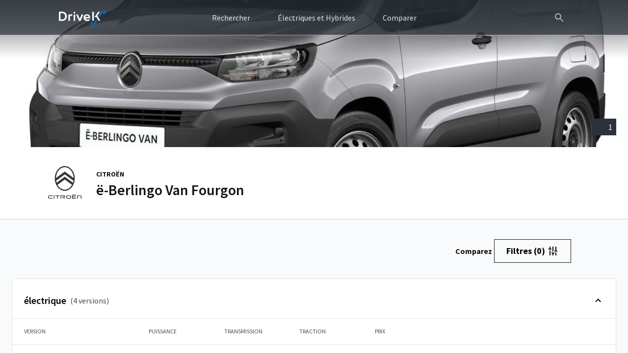

--- FILE ---
content_type: text/html; charset=UTF-8
request_url: https://utilitaires.drivek.fr/citroen/e-berlingo-van-fourgon/versions/
body_size: 73699
content:

<!DOCTYPE html>
<html lang="fr-FR">
<head>
		<meta charset="UTF-8"><script type="text/javascript">(window.NREUM||(NREUM={})).init={privacy:{cookies_enabled:true},ajax:{deny_list:["bam.eu01.nr-data.net"]},distributed_tracing:{enabled:true}};(window.NREUM||(NREUM={})).loader_config={agentID:"538774655",accountID:"4187240",trustKey:"4187240",xpid:"UAcPVlRXCBAEXFNUBwkAUFw=",licenseKey:"NRJS-6a047781e2a0cd04b75",applicationID:"482608768",browserID:"538774655"};;/*! For license information please see nr-loader-spa-1.302.0.min.js.LICENSE.txt */
(()=>{var e,t,r={384:(e,t,r)=>{"use strict";r.d(t,{NT:()=>a,US:()=>d,Zm:()=>s,bQ:()=>u,dV:()=>c,pV:()=>l});var n=r(6154),i=r(1863),o=r(1910);const a={beacon:"bam.nr-data.net",errorBeacon:"bam.nr-data.net"};function s(){return n.gm.NREUM||(n.gm.NREUM={}),void 0===n.gm.newrelic&&(n.gm.newrelic=n.gm.NREUM),n.gm.NREUM}function c(){let e=s();return e.o||(e.o={ST:n.gm.setTimeout,SI:n.gm.setImmediate||n.gm.setInterval,CT:n.gm.clearTimeout,XHR:n.gm.XMLHttpRequest,REQ:n.gm.Request,EV:n.gm.Event,PR:n.gm.Promise,MO:n.gm.MutationObserver,FETCH:n.gm.fetch,WS:n.gm.WebSocket},(0,o.i)(...Object.values(e.o))),e}function u(e,t){let r=s();r.initializedAgents??={},t.initializedAt={ms:(0,i.t)(),date:new Date},r.initializedAgents[e]=t}function d(e,t){s()[e]=t}function l(){return function(){let e=s();const t=e.info||{};e.info={beacon:a.beacon,errorBeacon:a.errorBeacon,...t}}(),function(){let e=s();const t=e.init||{};e.init={...t}}(),c(),function(){let e=s();const t=e.loader_config||{};e.loader_config={...t}}(),s()}},782:(e,t,r)=>{"use strict";r.d(t,{T:()=>n});const n=r(860).K7.pageViewTiming},860:(e,t,r)=>{"use strict";r.d(t,{$J:()=>d,K7:()=>c,P3:()=>u,XX:()=>i,Yy:()=>s,df:()=>o,qY:()=>n,v4:()=>a});const n="events",i="jserrors",o="browser/blobs",a="rum",s="browser/logs",c={ajax:"ajax",genericEvents:"generic_events",jserrors:i,logging:"logging",metrics:"metrics",pageAction:"page_action",pageViewEvent:"page_view_event",pageViewTiming:"page_view_timing",sessionReplay:"session_replay",sessionTrace:"session_trace",softNav:"soft_navigations",spa:"spa"},u={[c.pageViewEvent]:1,[c.pageViewTiming]:2,[c.metrics]:3,[c.jserrors]:4,[c.spa]:5,[c.ajax]:6,[c.sessionTrace]:7,[c.softNav]:8,[c.sessionReplay]:9,[c.logging]:10,[c.genericEvents]:11},d={[c.pageViewEvent]:a,[c.pageViewTiming]:n,[c.ajax]:n,[c.spa]:n,[c.softNav]:n,[c.metrics]:i,[c.jserrors]:i,[c.sessionTrace]:o,[c.sessionReplay]:o,[c.logging]:s,[c.genericEvents]:"ins"}},944:(e,t,r)=>{"use strict";r.d(t,{R:()=>i});var n=r(3241);function i(e,t){"function"==typeof console.debug&&(console.debug("New Relic Warning: https://github.com/newrelic/newrelic-browser-agent/blob/main/docs/warning-codes.md#".concat(e),t),(0,n.W)({agentIdentifier:null,drained:null,type:"data",name:"warn",feature:"warn",data:{code:e,secondary:t}}))}},993:(e,t,r)=>{"use strict";r.d(t,{A$:()=>o,ET:()=>a,TZ:()=>s,p_:()=>i});var n=r(860);const i={ERROR:"ERROR",WARN:"WARN",INFO:"INFO",DEBUG:"DEBUG",TRACE:"TRACE"},o={OFF:0,ERROR:1,WARN:2,INFO:3,DEBUG:4,TRACE:5},a="log",s=n.K7.logging},1687:(e,t,r)=>{"use strict";r.d(t,{Ak:()=>u,Ze:()=>f,x3:()=>d});var n=r(3241),i=r(7836),o=r(3606),a=r(860),s=r(2646);const c={};function u(e,t){const r={staged:!1,priority:a.P3[t]||0};l(e),c[e].get(t)||c[e].set(t,r)}function d(e,t){e&&c[e]&&(c[e].get(t)&&c[e].delete(t),p(e,t,!1),c[e].size&&h(e))}function l(e){if(!e)throw new Error("agentIdentifier required");c[e]||(c[e]=new Map)}function f(e="",t="feature",r=!1){if(l(e),!e||!c[e].get(t)||r)return p(e,t);c[e].get(t).staged=!0,h(e)}function h(e){const t=Array.from(c[e]);t.every(([e,t])=>t.staged)&&(t.sort((e,t)=>e[1].priority-t[1].priority),t.forEach(([t])=>{c[e].delete(t),p(e,t)}))}function p(e,t,r=!0){const a=e?i.ee.get(e):i.ee,c=o.i.handlers;if(!a.aborted&&a.backlog&&c){if((0,n.W)({agentIdentifier:e,type:"lifecycle",name:"drain",feature:t}),r){const e=a.backlog[t],r=c[t];if(r){for(let t=0;e&&t<e.length;++t)g(e[t],r);Object.entries(r).forEach(([e,t])=>{Object.values(t||{}).forEach(t=>{t[0]?.on&&t[0]?.context()instanceof s.y&&t[0].on(e,t[1])})})}}a.isolatedBacklog||delete c[t],a.backlog[t]=null,a.emit("drain-"+t,[])}}function g(e,t){var r=e[1];Object.values(t[r]||{}).forEach(t=>{var r=e[0];if(t[0]===r){var n=t[1],i=e[3],o=e[2];n.apply(i,o)}})}},1741:(e,t,r)=>{"use strict";r.d(t,{W:()=>o});var n=r(944),i=r(4261);class o{#e(e,...t){if(this[e]!==o.prototype[e])return this[e](...t);(0,n.R)(35,e)}addPageAction(e,t){return this.#e(i.hG,e,t)}register(e){return this.#e(i.eY,e)}recordCustomEvent(e,t){return this.#e(i.fF,e,t)}setPageViewName(e,t){return this.#e(i.Fw,e,t)}setCustomAttribute(e,t,r){return this.#e(i.cD,e,t,r)}noticeError(e,t){return this.#e(i.o5,e,t)}setUserId(e){return this.#e(i.Dl,e)}setApplicationVersion(e){return this.#e(i.nb,e)}setErrorHandler(e){return this.#e(i.bt,e)}addRelease(e,t){return this.#e(i.k6,e,t)}log(e,t){return this.#e(i.$9,e,t)}start(){return this.#e(i.d3)}finished(e){return this.#e(i.BL,e)}recordReplay(){return this.#e(i.CH)}pauseReplay(){return this.#e(i.Tb)}addToTrace(e){return this.#e(i.U2,e)}setCurrentRouteName(e){return this.#e(i.PA,e)}interaction(e){return this.#e(i.dT,e)}wrapLogger(e,t,r){return this.#e(i.Wb,e,t,r)}measure(e,t){return this.#e(i.V1,e,t)}}},1863:(e,t,r)=>{"use strict";function n(){return Math.floor(performance.now())}r.d(t,{t:()=>n})},1910:(e,t,r)=>{"use strict";r.d(t,{i:()=>o});var n=r(944);const i=new Map;function o(...e){return e.every(e=>{if(i.has(e))return i.get(e);const t="function"==typeof e&&e.toString().includes("[native code]");return t||(0,n.R)(64,e?.name||e?.toString()),i.set(e,t),t})}},2555:(e,t,r)=>{"use strict";r.d(t,{D:()=>s,f:()=>a});var n=r(384),i=r(8122);const o={beacon:n.NT.beacon,errorBeacon:n.NT.errorBeacon,licenseKey:void 0,applicationID:void 0,sa:void 0,queueTime:void 0,applicationTime:void 0,ttGuid:void 0,user:void 0,account:void 0,product:void 0,extra:void 0,jsAttributes:{},userAttributes:void 0,atts:void 0,transactionName:void 0,tNamePlain:void 0};function a(e){try{return!!e.licenseKey&&!!e.errorBeacon&&!!e.applicationID}catch(e){return!1}}const s=e=>(0,i.a)(e,o)},2614:(e,t,r)=>{"use strict";r.d(t,{BB:()=>a,H3:()=>n,g:()=>u,iL:()=>c,tS:()=>s,uh:()=>i,wk:()=>o});const n="NRBA",i="SESSION",o=144e5,a=18e5,s={STARTED:"session-started",PAUSE:"session-pause",RESET:"session-reset",RESUME:"session-resume",UPDATE:"session-update"},c={SAME_TAB:"same-tab",CROSS_TAB:"cross-tab"},u={OFF:0,FULL:1,ERROR:2}},2646:(e,t,r)=>{"use strict";r.d(t,{y:()=>n});class n{constructor(e){this.contextId=e}}},2843:(e,t,r)=>{"use strict";r.d(t,{u:()=>i});var n=r(3878);function i(e,t=!1,r,i){(0,n.DD)("visibilitychange",function(){if(t)return void("hidden"===document.visibilityState&&e());e(document.visibilityState)},r,i)}},3241:(e,t,r)=>{"use strict";r.d(t,{W:()=>o});var n=r(6154);const i="newrelic";function o(e={}){try{n.gm.dispatchEvent(new CustomEvent(i,{detail:e}))}catch(e){}}},3304:(e,t,r)=>{"use strict";r.d(t,{A:()=>o});var n=r(7836);const i=()=>{const e=new WeakSet;return(t,r)=>{if("object"==typeof r&&null!==r){if(e.has(r))return;e.add(r)}return r}};function o(e){try{return JSON.stringify(e,i())??""}catch(e){try{n.ee.emit("internal-error",[e])}catch(e){}return""}}},3333:(e,t,r)=>{"use strict";r.d(t,{$v:()=>d,TZ:()=>n,Xh:()=>c,Zp:()=>i,kd:()=>u,mq:()=>s,nf:()=>a,qN:()=>o});const n=r(860).K7.genericEvents,i=["auxclick","click","copy","keydown","paste","scrollend"],o=["focus","blur"],a=4,s=1e3,c=2e3,u=["PageAction","UserAction","BrowserPerformance"],d={RESOURCES:"experimental.resources",REGISTER:"register"}},3434:(e,t,r)=>{"use strict";r.d(t,{Jt:()=>o,YM:()=>u});var n=r(7836),i=r(5607);const o="nr@original:".concat(i.W),a=50;var s=Object.prototype.hasOwnProperty,c=!1;function u(e,t){return e||(e=n.ee),r.inPlace=function(e,t,n,i,o){n||(n="");const a="-"===n.charAt(0);for(let s=0;s<t.length;s++){const c=t[s],u=e[c];l(u)||(e[c]=r(u,a?c+n:n,i,c,o))}},r.flag=o,r;function r(t,r,n,c,u){return l(t)?t:(r||(r=""),nrWrapper[o]=t,function(e,t,r){if(Object.defineProperty&&Object.keys)try{return Object.keys(e).forEach(function(r){Object.defineProperty(t,r,{get:function(){return e[r]},set:function(t){return e[r]=t,t}})}),t}catch(e){d([e],r)}for(var n in e)s.call(e,n)&&(t[n]=e[n])}(t,nrWrapper,e),nrWrapper);function nrWrapper(){var o,s,l,f;let h;try{s=this,o=[...arguments],l="function"==typeof n?n(o,s):n||{}}catch(t){d([t,"",[o,s,c],l],e)}i(r+"start",[o,s,c],l,u);const p=performance.now();let g;try{return f=t.apply(s,o),g=performance.now(),f}catch(e){throw g=performance.now(),i(r+"err",[o,s,e],l,u),h=e,h}finally{const e=g-p,t={start:p,end:g,duration:e,isLongTask:e>=a,methodName:c,thrownError:h};t.isLongTask&&i("long-task",[t,s],l,u),i(r+"end",[o,s,f],l,u)}}}function i(r,n,i,o){if(!c||t){var a=c;c=!0;try{e.emit(r,n,i,t,o)}catch(t){d([t,r,n,i],e)}c=a}}}function d(e,t){t||(t=n.ee);try{t.emit("internal-error",e)}catch(e){}}function l(e){return!(e&&"function"==typeof e&&e.apply&&!e[o])}},3606:(e,t,r)=>{"use strict";r.d(t,{i:()=>o});var n=r(9908);o.on=a;var i=o.handlers={};function o(e,t,r,o){a(o||n.d,i,e,t,r)}function a(e,t,r,i,o){o||(o="feature"),e||(e=n.d);var a=t[o]=t[o]||{};(a[r]=a[r]||[]).push([e,i])}},3738:(e,t,r)=>{"use strict";r.d(t,{He:()=>i,Kp:()=>s,Lc:()=>u,Rz:()=>d,TZ:()=>n,bD:()=>o,d3:()=>a,jx:()=>l,sl:()=>f,uP:()=>c});const n=r(860).K7.sessionTrace,i="bstResource",o="resource",a="-start",s="-end",c="fn"+a,u="fn"+s,d="pushState",l=1e3,f=3e4},3785:(e,t,r)=>{"use strict";r.d(t,{R:()=>c,b:()=>u});var n=r(9908),i=r(1863),o=r(860),a=r(8154),s=r(993);function c(e,t,r={},c=s.p_.INFO,u,d=(0,i.t)()){(0,n.p)(a.xV,["API/logging/".concat(c.toLowerCase(),"/called")],void 0,o.K7.metrics,e),(0,n.p)(s.ET,[d,t,r,c,u],void 0,o.K7.logging,e)}function u(e){return"string"==typeof e&&Object.values(s.p_).some(t=>t===e.toUpperCase().trim())}},3878:(e,t,r)=>{"use strict";function n(e,t){return{capture:e,passive:!1,signal:t}}function i(e,t,r=!1,i){window.addEventListener(e,t,n(r,i))}function o(e,t,r=!1,i){document.addEventListener(e,t,n(r,i))}r.d(t,{DD:()=>o,jT:()=>n,sp:()=>i})},3962:(e,t,r)=>{"use strict";r.d(t,{AM:()=>a,O2:()=>l,OV:()=>o,Qu:()=>f,TZ:()=>c,ih:()=>h,pP:()=>s,t1:()=>d,tC:()=>i,wD:()=>u});var n=r(860);const i=["click","keydown","submit"],o="popstate",a="api",s="initialPageLoad",c=n.K7.softNav,u=5e3,d=500,l={INITIAL_PAGE_LOAD:"",ROUTE_CHANGE:1,UNSPECIFIED:2},f={INTERACTION:1,AJAX:2,CUSTOM_END:3,CUSTOM_TRACER:4},h={IP:"in progress",PF:"pending finish",FIN:"finished",CAN:"cancelled"}},4234:(e,t,r)=>{"use strict";r.d(t,{W:()=>o});var n=r(7836),i=r(1687);class o{constructor(e,t){this.agentIdentifier=e,this.ee=n.ee.get(e),this.featureName=t,this.blocked=!1}deregisterDrain(){(0,i.x3)(this.agentIdentifier,this.featureName)}}},4261:(e,t,r)=>{"use strict";r.d(t,{$9:()=>d,BL:()=>c,CH:()=>p,Dl:()=>R,Fw:()=>w,PA:()=>v,Pl:()=>n,Tb:()=>f,U2:()=>a,V1:()=>E,Wb:()=>T,bt:()=>y,cD:()=>b,d3:()=>x,dT:()=>u,eY:()=>g,fF:()=>h,hG:()=>o,hw:()=>i,k6:()=>s,nb:()=>m,o5:()=>l});const n="api-",i=n+"ixn-",o="addPageAction",a="addToTrace",s="addRelease",c="finished",u="interaction",d="log",l="noticeError",f="pauseReplay",h="recordCustomEvent",p="recordReplay",g="register",m="setApplicationVersion",v="setCurrentRouteName",b="setCustomAttribute",y="setErrorHandler",w="setPageViewName",R="setUserId",x="start",T="wrapLogger",E="measure"},4387:(e,t,r)=>{"use strict";function n(e={}){return!(!e.id||!e.name)}function i(e,t){if(2!==t?.harvestEndpointVersion)return{};const r=t.agentRef.runtime.appMetadata.agents[0].entityGuid;return n(e)?{"mfe.id":e.id,"mfe.name":e.name,eventSource:"MicroFrontendBrowserAgent","parent.id":r}:{"entity.guid":r,appId:t.agentRef.info.applicationID}}r.d(t,{U:()=>i,c:()=>n})},5205:(e,t,r)=>{"use strict";r.d(t,{j:()=>_});var n=r(384),i=r(1741);var o=r(2555),a=r(3333);const s=e=>{if(!e||"string"!=typeof e)return!1;try{document.createDocumentFragment().querySelector(e)}catch{return!1}return!0};var c=r(2614),u=r(944),d=r(8122);const l="[data-nr-mask]",f=e=>(0,d.a)(e,(()=>{const e={feature_flags:[],experimental:{allow_registered_children:!1,resources:!1},mask_selector:"*",block_selector:"[data-nr-block]",mask_input_options:{color:!1,date:!1,"datetime-local":!1,email:!1,month:!1,number:!1,range:!1,search:!1,tel:!1,text:!1,time:!1,url:!1,week:!1,textarea:!1,select:!1,password:!0}};return{ajax:{deny_list:void 0,block_internal:!0,enabled:!0,autoStart:!0},api:{get allow_registered_children(){return e.feature_flags.includes(a.$v.REGISTER)||e.experimental.allow_registered_children},set allow_registered_children(t){e.experimental.allow_registered_children=t},duplicate_registered_data:!1},distributed_tracing:{enabled:void 0,exclude_newrelic_header:void 0,cors_use_newrelic_header:void 0,cors_use_tracecontext_headers:void 0,allowed_origins:void 0},get feature_flags(){return e.feature_flags},set feature_flags(t){e.feature_flags=t},generic_events:{enabled:!0,autoStart:!0},harvest:{interval:30},jserrors:{enabled:!0,autoStart:!0},logging:{enabled:!0,autoStart:!0},metrics:{enabled:!0,autoStart:!0},obfuscate:void 0,page_action:{enabled:!0},page_view_event:{enabled:!0,autoStart:!0},page_view_timing:{enabled:!0,autoStart:!0},performance:{capture_marks:!1,capture_measures:!1,capture_detail:!0,resources:{get enabled(){return e.feature_flags.includes(a.$v.RESOURCES)||e.experimental.resources},set enabled(t){e.experimental.resources=t},asset_types:[],first_party_domains:[],ignore_newrelic:!0}},privacy:{cookies_enabled:!0},proxy:{assets:void 0,beacon:void 0},session:{expiresMs:c.wk,inactiveMs:c.BB},session_replay:{autoStart:!0,enabled:!1,preload:!1,sampling_rate:10,error_sampling_rate:100,collect_fonts:!1,inline_images:!1,fix_stylesheets:!0,mask_all_inputs:!0,get mask_text_selector(){return e.mask_selector},set mask_text_selector(t){s(t)?e.mask_selector="".concat(t,",").concat(l):""===t||null===t?e.mask_selector=l:(0,u.R)(5,t)},get block_class(){return"nr-block"},get ignore_class(){return"nr-ignore"},get mask_text_class(){return"nr-mask"},get block_selector(){return e.block_selector},set block_selector(t){s(t)?e.block_selector+=",".concat(t):""!==t&&(0,u.R)(6,t)},get mask_input_options(){return e.mask_input_options},set mask_input_options(t){t&&"object"==typeof t?e.mask_input_options={...t,password:!0}:(0,u.R)(7,t)}},session_trace:{enabled:!0,autoStart:!0},soft_navigations:{enabled:!0,autoStart:!0},spa:{enabled:!0,autoStart:!0},ssl:void 0,user_actions:{enabled:!0,elementAttributes:["id","className","tagName","type"]}}})());var h=r(6154),p=r(9324);let g=0;const m={buildEnv:p.F3,distMethod:p.Xs,version:p.xv,originTime:h.WN},v={appMetadata:{},customTransaction:void 0,denyList:void 0,disabled:!1,harvester:void 0,isolatedBacklog:!1,isRecording:!1,loaderType:void 0,maxBytes:3e4,obfuscator:void 0,onerror:void 0,ptid:void 0,releaseIds:{},session:void 0,timeKeeper:void 0,registeredEntities:[],jsAttributesMetadata:{bytes:0},get harvestCount(){return++g}},b=e=>{const t=(0,d.a)(e,v),r=Object.keys(m).reduce((e,t)=>(e[t]={value:m[t],writable:!1,configurable:!0,enumerable:!0},e),{});return Object.defineProperties(t,r)};var y=r(5701);const w=e=>{const t=e.startsWith("http");e+="/",r.p=t?e:"https://"+e};var R=r(7836),x=r(3241);const T={accountID:void 0,trustKey:void 0,agentID:void 0,licenseKey:void 0,applicationID:void 0,xpid:void 0},E=e=>(0,d.a)(e,T),A=new Set;function _(e,t={},r,a){let{init:s,info:c,loader_config:u,runtime:d={},exposed:l=!0}=t;if(!c){const e=(0,n.pV)();s=e.init,c=e.info,u=e.loader_config}e.init=f(s||{}),e.loader_config=E(u||{}),c.jsAttributes??={},h.bv&&(c.jsAttributes.isWorker=!0),e.info=(0,o.D)(c);const p=e.init,g=[c.beacon,c.errorBeacon];A.has(e.agentIdentifier)||(p.proxy.assets&&(w(p.proxy.assets),g.push(p.proxy.assets)),p.proxy.beacon&&g.push(p.proxy.beacon),e.beacons=[...g],function(e){const t=(0,n.pV)();Object.getOwnPropertyNames(i.W.prototype).forEach(r=>{const n=i.W.prototype[r];if("function"!=typeof n||"constructor"===n)return;let o=t[r];e[r]&&!1!==e.exposed&&"micro-agent"!==e.runtime?.loaderType&&(t[r]=(...t)=>{const n=e[r](...t);return o?o(...t):n})})}(e),(0,n.US)("activatedFeatures",y.B),e.runSoftNavOverSpa&&=!0===p.soft_navigations.enabled&&p.feature_flags.includes("soft_nav")),d.denyList=[...p.ajax.deny_list||[],...p.ajax.block_internal?g:[]],d.ptid=e.agentIdentifier,d.loaderType=r,e.runtime=b(d),A.has(e.agentIdentifier)||(e.ee=R.ee.get(e.agentIdentifier),e.exposed=l,(0,x.W)({agentIdentifier:e.agentIdentifier,drained:!!y.B?.[e.agentIdentifier],type:"lifecycle",name:"initialize",feature:void 0,data:e.config})),A.add(e.agentIdentifier)}},5270:(e,t,r)=>{"use strict";r.d(t,{Aw:()=>a,SR:()=>o,rF:()=>s});var n=r(384),i=r(7767);function o(e){return!!(0,n.dV)().o.MO&&(0,i.V)(e)&&!0===e?.session_trace.enabled}function a(e){return!0===e?.session_replay.preload&&o(e)}function s(e,t){try{if("string"==typeof t?.type){if("password"===t.type.toLowerCase())return"*".repeat(e?.length||0);if(void 0!==t?.dataset?.nrUnmask||t?.classList?.contains("nr-unmask"))return e}}catch(e){}return"string"==typeof e?e.replace(/[\S]/g,"*"):"*".repeat(e?.length||0)}},5289:(e,t,r)=>{"use strict";r.d(t,{GG:()=>o,Qr:()=>s,sB:()=>a});var n=r(3878);function i(){return"undefined"==typeof document||"complete"===document.readyState}function o(e,t){if(i())return e();(0,n.sp)("load",e,t)}function a(e){if(i())return e();(0,n.DD)("DOMContentLoaded",e)}function s(e){if(i())return e();(0,n.sp)("popstate",e)}},5607:(e,t,r)=>{"use strict";r.d(t,{W:()=>n});const n=(0,r(9566).bz)()},5701:(e,t,r)=>{"use strict";r.d(t,{B:()=>o,t:()=>a});var n=r(3241);const i=new Set,o={};function a(e,t){const r=t.agentIdentifier;o[r]??={},e&&"object"==typeof e&&(i.has(r)||(t.ee.emit("rumresp",[e]),o[r]=e,i.add(r),(0,n.W)({agentIdentifier:r,loaded:!0,drained:!0,type:"lifecycle",name:"load",feature:void 0,data:e})))}},6154:(e,t,r)=>{"use strict";r.d(t,{A4:()=>s,OF:()=>d,RI:()=>i,WN:()=>h,bv:()=>o,gm:()=>a,lR:()=>f,m:()=>u,mw:()=>c,sb:()=>l});var n=r(1863);const i="undefined"!=typeof window&&!!window.document,o="undefined"!=typeof WorkerGlobalScope&&("undefined"!=typeof self&&self instanceof WorkerGlobalScope&&self.navigator instanceof WorkerNavigator||"undefined"!=typeof globalThis&&globalThis instanceof WorkerGlobalScope&&globalThis.navigator instanceof WorkerNavigator),a=i?window:"undefined"!=typeof WorkerGlobalScope&&("undefined"!=typeof self&&self instanceof WorkerGlobalScope&&self||"undefined"!=typeof globalThis&&globalThis instanceof WorkerGlobalScope&&globalThis),s="complete"===a?.document?.readyState,c=Boolean("hidden"===a?.document?.visibilityState),u=""+a?.location,d=/iPad|iPhone|iPod/.test(a.navigator?.userAgent),l=d&&"undefined"==typeof SharedWorker,f=(()=>{const e=a.navigator?.userAgent?.match(/Firefox[/\s](\d+\.\d+)/);return Array.isArray(e)&&e.length>=2?+e[1]:0})(),h=Date.now()-(0,n.t)()},6344:(e,t,r)=>{"use strict";r.d(t,{BB:()=>d,G4:()=>o,Qb:()=>l,TZ:()=>i,Ug:()=>a,_s:()=>s,bc:()=>u,yP:()=>c});var n=r(2614);const i=r(860).K7.sessionReplay,o={RECORD:"recordReplay",PAUSE:"pauseReplay",ERROR_DURING_REPLAY:"errorDuringReplay"},a=.12,s={DomContentLoaded:0,Load:1,FullSnapshot:2,IncrementalSnapshot:3,Meta:4,Custom:5},c={[n.g.ERROR]:15e3,[n.g.FULL]:3e5,[n.g.OFF]:0},u={RESET:{message:"Session was reset",sm:"Reset"},IMPORT:{message:"Recorder failed to import",sm:"Import"},TOO_MANY:{message:"429: Too Many Requests",sm:"Too-Many"},TOO_BIG:{message:"Payload was too large",sm:"Too-Big"},CROSS_TAB:{message:"Session Entity was set to OFF on another tab",sm:"Cross-Tab"},ENTITLEMENTS:{message:"Session Replay is not allowed and will not be started",sm:"Entitlement"}},d=5e3,l={API:"api",RESUME:"resume",SWITCH_TO_FULL:"switchToFull",INITIALIZE:"initialize",PRELOAD:"preload"}},6389:(e,t,r)=>{"use strict";function n(e,t=500,r={}){const n=r?.leading||!1;let i;return(...r)=>{n&&void 0===i&&(e.apply(this,r),i=setTimeout(()=>{i=clearTimeout(i)},t)),n||(clearTimeout(i),i=setTimeout(()=>{e.apply(this,r)},t))}}function i(e){let t=!1;return(...r)=>{t||(t=!0,e.apply(this,r))}}r.d(t,{J:()=>i,s:()=>n})},6630:(e,t,r)=>{"use strict";r.d(t,{T:()=>n});const n=r(860).K7.pageViewEvent},6774:(e,t,r)=>{"use strict";r.d(t,{T:()=>n});const n=r(860).K7.jserrors},7295:(e,t,r)=>{"use strict";r.d(t,{Xv:()=>a,gX:()=>i,iW:()=>o});var n=[];function i(e){if(!e||o(e))return!1;if(0===n.length)return!0;for(var t=0;t<n.length;t++){var r=n[t];if("*"===r.hostname)return!1;if(s(r.hostname,e.hostname)&&c(r.pathname,e.pathname))return!1}return!0}function o(e){return void 0===e.hostname}function a(e){if(n=[],e&&e.length)for(var t=0;t<e.length;t++){let r=e[t];if(!r)continue;0===r.indexOf("http://")?r=r.substring(7):0===r.indexOf("https://")&&(r=r.substring(8));const i=r.indexOf("/");let o,a;i>0?(o=r.substring(0,i),a=r.substring(i)):(o=r,a="");let[s]=o.split(":");n.push({hostname:s,pathname:a})}}function s(e,t){return!(e.length>t.length)&&t.indexOf(e)===t.length-e.length}function c(e,t){return 0===e.indexOf("/")&&(e=e.substring(1)),0===t.indexOf("/")&&(t=t.substring(1)),""===e||e===t}},7378:(e,t,r)=>{"use strict";r.d(t,{$p:()=>x,BR:()=>b,Kp:()=>R,L3:()=>y,Lc:()=>c,NC:()=>o,SG:()=>d,TZ:()=>i,U6:()=>p,UT:()=>m,d3:()=>w,dT:()=>f,e5:()=>E,gx:()=>v,l9:()=>l,oW:()=>h,op:()=>g,rw:()=>u,tH:()=>A,uP:()=>s,wW:()=>T,xq:()=>a});var n=r(384);const i=r(860).K7.spa,o=["click","submit","keypress","keydown","keyup","change"],a=999,s="fn-start",c="fn-end",u="cb-start",d="api-ixn-",l="remaining",f="interaction",h="spaNode",p="jsonpNode",g="fetch-start",m="fetch-done",v="fetch-body-",b="jsonp-end",y=(0,n.dV)().o.ST,w="-start",R="-end",x="-body",T="cb"+R,E="jsTime",A="fetch"},7485:(e,t,r)=>{"use strict";r.d(t,{D:()=>i});var n=r(6154);function i(e){if(0===(e||"").indexOf("data:"))return{protocol:"data"};try{const t=new URL(e,location.href),r={port:t.port,hostname:t.hostname,pathname:t.pathname,search:t.search,protocol:t.protocol.slice(0,t.protocol.indexOf(":")),sameOrigin:t.protocol===n.gm?.location?.protocol&&t.host===n.gm?.location?.host};return r.port&&""!==r.port||("http:"===t.protocol&&(r.port="80"),"https:"===t.protocol&&(r.port="443")),r.pathname&&""!==r.pathname?r.pathname.startsWith("/")||(r.pathname="/".concat(r.pathname)):r.pathname="/",r}catch(e){return{}}}},7699:(e,t,r)=>{"use strict";r.d(t,{It:()=>o,KC:()=>s,No:()=>i,qh:()=>a});var n=r(860);const i=16e3,o=1e6,a="SESSION_ERROR",s={[n.K7.logging]:!0,[n.K7.genericEvents]:!1,[n.K7.jserrors]:!1,[n.K7.ajax]:!1}},7767:(e,t,r)=>{"use strict";r.d(t,{V:()=>i});var n=r(6154);const i=e=>n.RI&&!0===e?.privacy.cookies_enabled},7836:(e,t,r)=>{"use strict";r.d(t,{P:()=>s,ee:()=>c});var n=r(384),i=r(8990),o=r(2646),a=r(5607);const s="nr@context:".concat(a.W),c=function e(t,r){var n={},a={},d={},l=!1;try{l=16===r.length&&u.initializedAgents?.[r]?.runtime.isolatedBacklog}catch(e){}var f={on:p,addEventListener:p,removeEventListener:function(e,t){var r=n[e];if(!r)return;for(var i=0;i<r.length;i++)r[i]===t&&r.splice(i,1)},emit:function(e,r,n,i,o){!1!==o&&(o=!0);if(c.aborted&&!i)return;t&&o&&t.emit(e,r,n);var s=h(n);g(e).forEach(e=>{e.apply(s,r)});var u=v()[a[e]];u&&u.push([f,e,r,s]);return s},get:m,listeners:g,context:h,buffer:function(e,t){const r=v();if(t=t||"feature",f.aborted)return;Object.entries(e||{}).forEach(([e,n])=>{a[n]=t,t in r||(r[t]=[])})},abort:function(){f._aborted=!0,Object.keys(f.backlog).forEach(e=>{delete f.backlog[e]})},isBuffering:function(e){return!!v()[a[e]]},debugId:r,backlog:l?{}:t&&"object"==typeof t.backlog?t.backlog:{},isolatedBacklog:l};return Object.defineProperty(f,"aborted",{get:()=>{let e=f._aborted||!1;return e||(t&&(e=t.aborted),e)}}),f;function h(e){return e&&e instanceof o.y?e:e?(0,i.I)(e,s,()=>new o.y(s)):new o.y(s)}function p(e,t){n[e]=g(e).concat(t)}function g(e){return n[e]||[]}function m(t){return d[t]=d[t]||e(f,t)}function v(){return f.backlog}}(void 0,"globalEE"),u=(0,n.Zm)();u.ee||(u.ee=c)},8122:(e,t,r)=>{"use strict";r.d(t,{a:()=>i});var n=r(944);function i(e,t){try{if(!e||"object"!=typeof e)return(0,n.R)(3);if(!t||"object"!=typeof t)return(0,n.R)(4);const r=Object.create(Object.getPrototypeOf(t),Object.getOwnPropertyDescriptors(t)),o=0===Object.keys(r).length?e:r;for(let a in o)if(void 0!==e[a])try{if(null===e[a]){r[a]=null;continue}Array.isArray(e[a])&&Array.isArray(t[a])?r[a]=Array.from(new Set([...e[a],...t[a]])):"object"==typeof e[a]&&"object"==typeof t[a]?r[a]=i(e[a],t[a]):r[a]=e[a]}catch(e){r[a]||(0,n.R)(1,e)}return r}catch(e){(0,n.R)(2,e)}}},8139:(e,t,r)=>{"use strict";r.d(t,{u:()=>f});var n=r(7836),i=r(3434),o=r(8990),a=r(6154);const s={},c=a.gm.XMLHttpRequest,u="addEventListener",d="removeEventListener",l="nr@wrapped:".concat(n.P);function f(e){var t=function(e){return(e||n.ee).get("events")}(e);if(s[t.debugId]++)return t;s[t.debugId]=1;var r=(0,i.YM)(t,!0);function f(e){r.inPlace(e,[u,d],"-",p)}function p(e,t){return e[1]}return"getPrototypeOf"in Object&&(a.RI&&h(document,f),c&&h(c.prototype,f),h(a.gm,f)),t.on(u+"-start",function(e,t){var n=e[1];if(null!==n&&("function"==typeof n||"object"==typeof n)&&"newrelic"!==e[0]){var i=(0,o.I)(n,l,function(){var e={object:function(){if("function"!=typeof n.handleEvent)return;return n.handleEvent.apply(n,arguments)},function:n}[typeof n];return e?r(e,"fn-",null,e.name||"anonymous"):n});this.wrapped=e[1]=i}}),t.on(d+"-start",function(e){e[1]=this.wrapped||e[1]}),t}function h(e,t,...r){let n=e;for(;"object"==typeof n&&!Object.prototype.hasOwnProperty.call(n,u);)n=Object.getPrototypeOf(n);n&&t(n,...r)}},8154:(e,t,r)=>{"use strict";r.d(t,{z_:()=>o,XG:()=>s,TZ:()=>n,rs:()=>i,xV:()=>a});r(6154),r(9566),r(384);const n=r(860).K7.metrics,i="sm",o="cm",a="storeSupportabilityMetrics",s="storeEventMetrics"},8374:(e,t,r)=>{r.nc=(()=>{try{return document?.currentScript?.nonce}catch(e){}return""})()},8990:(e,t,r)=>{"use strict";r.d(t,{I:()=>i});var n=Object.prototype.hasOwnProperty;function i(e,t,r){if(n.call(e,t))return e[t];var i=r();if(Object.defineProperty&&Object.keys)try{return Object.defineProperty(e,t,{value:i,writable:!0,enumerable:!1}),i}catch(e){}return e[t]=i,i}},9300:(e,t,r)=>{"use strict";r.d(t,{T:()=>n});const n=r(860).K7.ajax},9324:(e,t,r)=>{"use strict";r.d(t,{AJ:()=>a,F3:()=>i,Xs:()=>o,Yq:()=>s,xv:()=>n});const n="1.302.0",i="PROD",o="CDN",a="@newrelic/rrweb",s="1.0.1"},9566:(e,t,r)=>{"use strict";r.d(t,{LA:()=>s,ZF:()=>c,bz:()=>a,el:()=>u});var n=r(6154);const i="xxxxxxxx-xxxx-4xxx-yxxx-xxxxxxxxxxxx";function o(e,t){return e?15&e[t]:16*Math.random()|0}function a(){const e=n.gm?.crypto||n.gm?.msCrypto;let t,r=0;return e&&e.getRandomValues&&(t=e.getRandomValues(new Uint8Array(30))),i.split("").map(e=>"x"===e?o(t,r++).toString(16):"y"===e?(3&o()|8).toString(16):e).join("")}function s(e){const t=n.gm?.crypto||n.gm?.msCrypto;let r,i=0;t&&t.getRandomValues&&(r=t.getRandomValues(new Uint8Array(e)));const a=[];for(var s=0;s<e;s++)a.push(o(r,i++).toString(16));return a.join("")}function c(){return s(16)}function u(){return s(32)}},9908:(e,t,r)=>{"use strict";r.d(t,{d:()=>n,p:()=>i});var n=r(7836).ee.get("handle");function i(e,t,r,i,o){o?(o.buffer([e],i),o.emit(e,t,r)):(n.buffer([e],i),n.emit(e,t,r))}}},n={};function i(e){var t=n[e];if(void 0!==t)return t.exports;var o=n[e]={exports:{}};return r[e](o,o.exports,i),o.exports}i.m=r,i.d=(e,t)=>{for(var r in t)i.o(t,r)&&!i.o(e,r)&&Object.defineProperty(e,r,{enumerable:!0,get:t[r]})},i.f={},i.e=e=>Promise.all(Object.keys(i.f).reduce((t,r)=>(i.f[r](e,t),t),[])),i.u=e=>({212:"nr-spa-compressor",249:"nr-spa-recorder",478:"nr-spa"}[e]+"-1.302.0.min.js"),i.o=(e,t)=>Object.prototype.hasOwnProperty.call(e,t),e={},t="NRBA-1.302.0.PROD:",i.l=(r,n,o,a)=>{if(e[r])e[r].push(n);else{var s,c;if(void 0!==o)for(var u=document.getElementsByTagName("script"),d=0;d<u.length;d++){var l=u[d];if(l.getAttribute("src")==r||l.getAttribute("data-webpack")==t+o){s=l;break}}if(!s){c=!0;var f={478:"sha512-et4eqFkcD6+Z71h33KYPiiAOMr5fyZ1HImNOrGswghuDrKIj7niWOwg3RWg+8TpTcZ0yzzll8oYNDiAX1WXraw==",249:"sha512-m/7InETzWcM0kCLJfqT/2vmV1Zs98JekxGeUcmQe9kauyn31VeP+2xJH+qt156WKCOLL7p503ATnehElqw1gnQ==",212:"sha512-Ed30EgOV4akpDvOaqpf/6nP9OreWlwun3X9xxl+erWeEjX64VUNxzVFPixvdU+WbzLtJS9S8j8phFbfXxEyvJg=="};(s=document.createElement("script")).charset="utf-8",i.nc&&s.setAttribute("nonce",i.nc),s.setAttribute("data-webpack",t+o),s.src=r,0!==s.src.indexOf(window.location.origin+"/")&&(s.crossOrigin="anonymous"),f[a]&&(s.integrity=f[a])}e[r]=[n];var h=(t,n)=>{s.onerror=s.onload=null,clearTimeout(p);var i=e[r];if(delete e[r],s.parentNode&&s.parentNode.removeChild(s),i&&i.forEach(e=>e(n)),t)return t(n)},p=setTimeout(h.bind(null,void 0,{type:"timeout",target:s}),12e4);s.onerror=h.bind(null,s.onerror),s.onload=h.bind(null,s.onload),c&&document.head.appendChild(s)}},i.r=e=>{"undefined"!=typeof Symbol&&Symbol.toStringTag&&Object.defineProperty(e,Symbol.toStringTag,{value:"Module"}),Object.defineProperty(e,"__esModule",{value:!0})},i.p="https://js-agent.newrelic.com/",(()=>{var e={38:0,788:0};i.f.j=(t,r)=>{var n=i.o(e,t)?e[t]:void 0;if(0!==n)if(n)r.push(n[2]);else{var o=new Promise((r,i)=>n=e[t]=[r,i]);r.push(n[2]=o);var a=i.p+i.u(t),s=new Error;i.l(a,r=>{if(i.o(e,t)&&(0!==(n=e[t])&&(e[t]=void 0),n)){var o=r&&("load"===r.type?"missing":r.type),a=r&&r.target&&r.target.src;s.message="Loading chunk "+t+" failed.\n("+o+": "+a+")",s.name="ChunkLoadError",s.type=o,s.request=a,n[1](s)}},"chunk-"+t,t)}};var t=(t,r)=>{var n,o,[a,s,c]=r,u=0;if(a.some(t=>0!==e[t])){for(n in s)i.o(s,n)&&(i.m[n]=s[n]);if(c)c(i)}for(t&&t(r);u<a.length;u++)o=a[u],i.o(e,o)&&e[o]&&e[o][0](),e[o]=0},r=self["webpackChunk:NRBA-1.302.0.PROD"]=self["webpackChunk:NRBA-1.302.0.PROD"]||[];r.forEach(t.bind(null,0)),r.push=t.bind(null,r.push.bind(r))})(),(()=>{"use strict";i(8374);var e=i(9566),t=i(1741);class r extends t.W{agentIdentifier=(0,e.LA)(16)}var n=i(860);const o=Object.values(n.K7);var a=i(5205);var s=i(9908),c=i(1863),u=i(4261),d=i(3241),l=i(944),f=i(5701),h=i(8154);function p(e,t,i,o){const a=o||i;!a||a[e]&&a[e]!==r.prototype[e]||(a[e]=function(){(0,s.p)(h.xV,["API/"+e+"/called"],void 0,n.K7.metrics,i.ee),(0,d.W)({agentIdentifier:i.agentIdentifier,drained:!!f.B?.[i.agentIdentifier],type:"data",name:"api",feature:u.Pl+e,data:{}});try{return t.apply(this,arguments)}catch(e){(0,l.R)(23,e)}})}function g(e,t,r,n,i){const o=e.info;null===r?delete o.jsAttributes[t]:o.jsAttributes[t]=r,(i||null===r)&&(0,s.p)(u.Pl+n,[(0,c.t)(),t,r],void 0,"session",e.ee)}var m=i(1687),v=i(4234),b=i(5289),y=i(6154),w=i(5270),R=i(7767),x=i(6389),T=i(7699);class E extends v.W{constructor(e,t){super(e.agentIdentifier,t),this.agentRef=e,this.abortHandler=void 0,this.featAggregate=void 0,this.onAggregateImported=void 0,this.deferred=Promise.resolve(),!1===e.init[this.featureName].autoStart?this.deferred=new Promise((t,r)=>{this.ee.on("manual-start-all",(0,x.J)(()=>{(0,m.Ak)(e.agentIdentifier,this.featureName),t()}))}):(0,m.Ak)(e.agentIdentifier,t)}importAggregator(e,t,r={}){if(this.featAggregate)return;let n;this.onAggregateImported=new Promise(e=>{n=e});const o=async()=>{let o;await this.deferred;try{if((0,R.V)(e.init)){const{setupAgentSession:t}=await i.e(478).then(i.bind(i,8766));o=t(e)}}catch(e){(0,l.R)(20,e),this.ee.emit("internal-error",[e]),(0,s.p)(T.qh,[e],void 0,this.featureName,this.ee)}try{if(!this.#t(this.featureName,o,e.init))return(0,m.Ze)(this.agentIdentifier,this.featureName),void n(!1);const{Aggregate:i}=await t();this.featAggregate=new i(e,r),e.runtime.harvester.initializedAggregates.push(this.featAggregate),n(!0)}catch(e){(0,l.R)(34,e),this.abortHandler?.(),(0,m.Ze)(this.agentIdentifier,this.featureName,!0),n(!1),this.ee&&this.ee.abort()}};y.RI?(0,b.GG)(()=>o(),!0):o()}#t(e,t,r){if(this.blocked)return!1;switch(e){case n.K7.sessionReplay:return(0,w.SR)(r)&&!!t;case n.K7.sessionTrace:return!!t;default:return!0}}}var A=i(6630),_=i(2614);class S extends E{static featureName=A.T;constructor(e){var t;super(e,A.T),this.setupInspectionEvents(e.agentIdentifier),t=e,p(u.Fw,function(e,r){"string"==typeof e&&("/"!==e.charAt(0)&&(e="/"+e),t.runtime.customTransaction=(r||"http://custom.transaction")+e,(0,s.p)(u.Pl+u.Fw,[(0,c.t)()],void 0,void 0,t.ee))},t),this.ee.on("api-send-rum",(e,t)=>(0,s.p)("send-rum",[e,t],void 0,this.featureName,this.ee)),this.importAggregator(e,()=>i.e(478).then(i.bind(i,1983)))}setupInspectionEvents(e){const t=(t,r)=>{t&&(0,d.W)({agentIdentifier:e,timeStamp:t.timeStamp,loaded:"complete"===t.target.readyState,type:"window",name:r,data:t.target.location+""})};(0,b.sB)(e=>{t(e,"DOMContentLoaded")}),(0,b.GG)(e=>{t(e,"load")}),(0,b.Qr)(e=>{t(e,"navigate")}),this.ee.on(_.tS.UPDATE,(t,r)=>{(0,d.W)({agentIdentifier:e,type:"lifecycle",name:"session",data:r})})}}var O=i(384);var N=i(2843),I=i(3878),P=i(782);class j extends E{static featureName=P.T;constructor(e){super(e,P.T),y.RI&&((0,N.u)(()=>(0,s.p)("docHidden",[(0,c.t)()],void 0,P.T,this.ee),!0),(0,I.sp)("pagehide",()=>(0,s.p)("winPagehide",[(0,c.t)()],void 0,P.T,this.ee)),this.importAggregator(e,()=>i.e(478).then(i.bind(i,9917))))}}class k extends E{static featureName=h.TZ;constructor(e){super(e,h.TZ),y.RI&&document.addEventListener("securitypolicyviolation",e=>{(0,s.p)(h.xV,["Generic/CSPViolation/Detected"],void 0,this.featureName,this.ee)}),this.importAggregator(e,()=>i.e(478).then(i.bind(i,6555)))}}var C=i(6774),L=i(3304);class H{constructor(e,t,r,n,i){this.name="UncaughtError",this.message="string"==typeof e?e:(0,L.A)(e),this.sourceURL=t,this.line=r,this.column=n,this.__newrelic=i}}function M(e){return U(e)?e:new H(void 0!==e?.message?e.message:e,e?.filename||e?.sourceURL,e?.lineno||e?.line,e?.colno||e?.col,e?.__newrelic,e?.cause)}function K(e){const t="Unhandled Promise Rejection: ";if(!e?.reason)return;if(U(e.reason)){try{e.reason.message.startsWith(t)||(e.reason.message=t+e.reason.message)}catch(e){}return M(e.reason)}const r=M(e.reason);return(r.message||"").startsWith(t)||(r.message=t+r.message),r}function D(e){if(e.error instanceof SyntaxError&&!/:\d+$/.test(e.error.stack?.trim())){const t=new H(e.message,e.filename,e.lineno,e.colno,e.error.__newrelic,e.cause);return t.name=SyntaxError.name,t}return U(e.error)?e.error:M(e)}function U(e){return e instanceof Error&&!!e.stack}function F(e,t,r,i,o=(0,c.t)()){"string"==typeof e&&(e=new Error(e)),(0,s.p)("err",[e,o,!1,t,r.runtime.isRecording,void 0,i],void 0,n.K7.jserrors,r.ee),(0,s.p)("uaErr",[],void 0,n.K7.genericEvents,r.ee)}var W=i(4387),B=i(993),V=i(3785);function G(e,{customAttributes:t={},level:r=B.p_.INFO}={},n,i,o=(0,c.t)()){(0,V.R)(n.ee,e,t,r,i,o)}function z(e,t,r,i,o=(0,c.t)()){(0,s.p)(u.Pl+u.hG,[o,e,t,i],void 0,n.K7.genericEvents,r.ee)}function Z(e){p(u.eY,function(t){return function(e,t){const r={};(0,l.R)(54,"newrelic.register"),t||={},t.licenseKey||=e.info.licenseKey,t.blocked=!1;let i=()=>{};const o=e.runtime.registeredEntities,a=o.find(({metadata:{target:{id:e,name:r}}})=>e===t.id);if(a)return a.metadata.target.name!==t.name&&(a.metadata.target.name=t.name),a;const u=e=>{t.blocked=!0,i=e};e.init.api.allow_registered_children||u((0,x.J)(()=>(0,l.R)(55)));(0,W.c)(t)||u((0,x.J)(()=>(0,l.R)(48,t)));const d={addPageAction:(n,i={})=>g(z,[n,{...r,...i},e],t),log:(n,i={})=>g(G,[n,{...i,customAttributes:{...r,...i.customAttributes||{}}},e],t),noticeError:(n,i={})=>g(F,[n,{...r,...i},e],t),setApplicationVersion:e=>p("application.version",e),setCustomAttribute:(e,t)=>p(e,t),setUserId:e=>p("enduser.id",e),metadata:{customAttributes:r,target:t}},f=()=>(t.blocked&&i(),t.blocked);f()||o.push(d);const p=(e,t)=>{f()||(r[e]=t)},g=(t,r,i)=>{if(f())return;const o=(0,c.t)();(0,s.p)(h.xV,["API/register/".concat(t.name,"/called")],void 0,n.K7.metrics,e.ee);try{const n=e.init.api.duplicate_registered_data;return(!0===n||Array.isArray(n))&&t(...r,void 0,o),t(...r,i,o)}catch(e){(0,l.R)(50,e)}};return d}(e,t)},e)}class q extends E{static featureName=C.T;constructor(e){var t;super(e,C.T),t=e,p(u.o5,(e,r)=>F(e,r,t),t),function(e){p(u.bt,function(t){e.runtime.onerror=t},e)}(e),function(e){let t=0;p(u.k6,function(e,r){++t>10||(this.runtime.releaseIds[e.slice(-200)]=(""+r).slice(-200))},e)}(e),Z(e);try{this.removeOnAbort=new AbortController}catch(e){}this.ee.on("internal-error",(t,r)=>{this.abortHandler&&(0,s.p)("ierr",[M(t),(0,c.t)(),!0,{},e.runtime.isRecording,r],void 0,this.featureName,this.ee)}),y.gm.addEventListener("unhandledrejection",t=>{this.abortHandler&&(0,s.p)("err",[K(t),(0,c.t)(),!1,{unhandledPromiseRejection:1},e.runtime.isRecording],void 0,this.featureName,this.ee)},(0,I.jT)(!1,this.removeOnAbort?.signal)),y.gm.addEventListener("error",t=>{this.abortHandler&&(0,s.p)("err",[D(t),(0,c.t)(),!1,{},e.runtime.isRecording],void 0,this.featureName,this.ee)},(0,I.jT)(!1,this.removeOnAbort?.signal)),this.abortHandler=this.#r,this.importAggregator(e,()=>i.e(478).then(i.bind(i,2176)))}#r(){this.removeOnAbort?.abort(),this.abortHandler=void 0}}var X=i(8990);let Y=1;function J(e){const t=typeof e;return!e||"object"!==t&&"function"!==t?-1:e===y.gm?0:(0,X.I)(e,"nr@id",function(){return Y++})}function Q(e){if("string"==typeof e&&e.length)return e.length;if("object"==typeof e){if("undefined"!=typeof ArrayBuffer&&e instanceof ArrayBuffer&&e.byteLength)return e.byteLength;if("undefined"!=typeof Blob&&e instanceof Blob&&e.size)return e.size;if(!("undefined"!=typeof FormData&&e instanceof FormData))try{return(0,L.A)(e).length}catch(e){return}}}var ee=i(8139),te=i(7836),re=i(3434);const ne={},ie=["open","send"];function oe(e){var t=e||te.ee;const r=function(e){return(e||te.ee).get("xhr")}(t);if(void 0===y.gm.XMLHttpRequest)return r;if(ne[r.debugId]++)return r;ne[r.debugId]=1,(0,ee.u)(t);var n=(0,re.YM)(r),i=y.gm.XMLHttpRequest,o=y.gm.MutationObserver,a=y.gm.Promise,s=y.gm.setInterval,c="readystatechange",u=["onload","onerror","onabort","onloadstart","onloadend","onprogress","ontimeout"],d=[],f=y.gm.XMLHttpRequest=function(e){const t=new i(e),o=r.context(t);try{r.emit("new-xhr",[t],o),t.addEventListener(c,(a=o,function(){var e=this;e.readyState>3&&!a.resolved&&(a.resolved=!0,r.emit("xhr-resolved",[],e)),n.inPlace(e,u,"fn-",b)}),(0,I.jT)(!1))}catch(e){(0,l.R)(15,e);try{r.emit("internal-error",[e])}catch(e){}}var a;return t};function h(e,t){n.inPlace(t,["onreadystatechange"],"fn-",b)}if(function(e,t){for(var r in e)t[r]=e[r]}(i,f),f.prototype=i.prototype,n.inPlace(f.prototype,ie,"-xhr-",b),r.on("send-xhr-start",function(e,t){h(e,t),function(e){d.push(e),o&&(p?p.then(v):s?s(v):(g=-g,m.data=g))}(t)}),r.on("open-xhr-start",h),o){var p=a&&a.resolve();if(!s&&!a){var g=1,m=document.createTextNode(g);new o(v).observe(m,{characterData:!0})}}else t.on("fn-end",function(e){e[0]&&e[0].type===c||v()});function v(){for(var e=0;e<d.length;e++)h(0,d[e]);d.length&&(d=[])}function b(e,t){return t}return r}var ae="fetch-",se=ae+"body-",ce=["arrayBuffer","blob","json","text","formData"],ue=y.gm.Request,de=y.gm.Response,le="prototype";const fe={};function he(e){const t=function(e){return(e||te.ee).get("fetch")}(e);if(!(ue&&de&&y.gm.fetch))return t;if(fe[t.debugId]++)return t;function r(e,r,n){var i=e[r];"function"==typeof i&&(e[r]=function(){var e,r=[...arguments],o={};t.emit(n+"before-start",[r],o),o[te.P]&&o[te.P].dt&&(e=o[te.P].dt);var a=i.apply(this,r);return t.emit(n+"start",[r,e],a),a.then(function(e){return t.emit(n+"end",[null,e],a),e},function(e){throw t.emit(n+"end",[e],a),e})})}return fe[t.debugId]=1,ce.forEach(e=>{r(ue[le],e,se),r(de[le],e,se)}),r(y.gm,"fetch",ae),t.on(ae+"end",function(e,r){var n=this;if(r){var i=r.headers.get("content-length");null!==i&&(n.rxSize=i),t.emit(ae+"done",[null,r],n)}else t.emit(ae+"done",[e],n)}),t}var pe=i(7485);class ge{constructor(e){this.agentRef=e}generateTracePayload(t){const r=this.agentRef.loader_config;if(!this.shouldGenerateTrace(t)||!r)return null;var n=(r.accountID||"").toString()||null,i=(r.agentID||"").toString()||null,o=(r.trustKey||"").toString()||null;if(!n||!i)return null;var a=(0,e.ZF)(),s=(0,e.el)(),c=Date.now(),u={spanId:a,traceId:s,timestamp:c};return(t.sameOrigin||this.isAllowedOrigin(t)&&this.useTraceContextHeadersForCors())&&(u.traceContextParentHeader=this.generateTraceContextParentHeader(a,s),u.traceContextStateHeader=this.generateTraceContextStateHeader(a,c,n,i,o)),(t.sameOrigin&&!this.excludeNewrelicHeader()||!t.sameOrigin&&this.isAllowedOrigin(t)&&this.useNewrelicHeaderForCors())&&(u.newrelicHeader=this.generateTraceHeader(a,s,c,n,i,o)),u}generateTraceContextParentHeader(e,t){return"00-"+t+"-"+e+"-01"}generateTraceContextStateHeader(e,t,r,n,i){return i+"@nr=0-1-"+r+"-"+n+"-"+e+"----"+t}generateTraceHeader(e,t,r,n,i,o){if(!("function"==typeof y.gm?.btoa))return null;var a={v:[0,1],d:{ty:"Browser",ac:n,ap:i,id:e,tr:t,ti:r}};return o&&n!==o&&(a.d.tk=o),btoa((0,L.A)(a))}shouldGenerateTrace(e){return this.agentRef.init?.distributed_tracing?.enabled&&this.isAllowedOrigin(e)}isAllowedOrigin(e){var t=!1;const r=this.agentRef.init?.distributed_tracing;if(e.sameOrigin)t=!0;else if(r?.allowed_origins instanceof Array)for(var n=0;n<r.allowed_origins.length;n++){var i=(0,pe.D)(r.allowed_origins[n]);if(e.hostname===i.hostname&&e.protocol===i.protocol&&e.port===i.port){t=!0;break}}return t}excludeNewrelicHeader(){var e=this.agentRef.init?.distributed_tracing;return!!e&&!!e.exclude_newrelic_header}useNewrelicHeaderForCors(){var e=this.agentRef.init?.distributed_tracing;return!!e&&!1!==e.cors_use_newrelic_header}useTraceContextHeadersForCors(){var e=this.agentRef.init?.distributed_tracing;return!!e&&!!e.cors_use_tracecontext_headers}}var me=i(9300),ve=i(7295);function be(e){return"string"==typeof e?e:e instanceof(0,O.dV)().o.REQ?e.url:y.gm?.URL&&e instanceof URL?e.href:void 0}var ye=["load","error","abort","timeout"],we=ye.length,Re=(0,O.dV)().o.REQ,xe=(0,O.dV)().o.XHR;const Te="X-NewRelic-App-Data";class Ee extends E{static featureName=me.T;constructor(e){super(e,me.T),this.dt=new ge(e),this.handler=(e,t,r,n)=>(0,s.p)(e,t,r,n,this.ee);try{const e={xmlhttprequest:"xhr",fetch:"fetch",beacon:"beacon"};y.gm?.performance?.getEntriesByType("resource").forEach(t=>{if(t.initiatorType in e&&0!==t.responseStatus){const r={status:t.responseStatus},i={rxSize:t.transferSize,duration:Math.floor(t.duration),cbTime:0};Ae(r,t.name),this.handler("xhr",[r,i,t.startTime,t.responseEnd,e[t.initiatorType]],void 0,n.K7.ajax)}})}catch(e){}he(this.ee),oe(this.ee),function(e,t,r,i){function o(e){var t=this;t.totalCbs=0,t.called=0,t.cbTime=0,t.end=E,t.ended=!1,t.xhrGuids={},t.lastSize=null,t.loadCaptureCalled=!1,t.params=this.params||{},t.metrics=this.metrics||{},t.latestLongtaskEnd=0,e.addEventListener("load",function(r){A(t,e)},(0,I.jT)(!1)),y.lR||e.addEventListener("progress",function(e){t.lastSize=e.loaded},(0,I.jT)(!1))}function a(e){this.params={method:e[0]},Ae(this,e[1]),this.metrics={}}function u(t,r){e.loader_config.xpid&&this.sameOrigin&&r.setRequestHeader("X-NewRelic-ID",e.loader_config.xpid);var n=i.generateTracePayload(this.parsedOrigin);if(n){var o=!1;n.newrelicHeader&&(r.setRequestHeader("newrelic",n.newrelicHeader),o=!0),n.traceContextParentHeader&&(r.setRequestHeader("traceparent",n.traceContextParentHeader),n.traceContextStateHeader&&r.setRequestHeader("tracestate",n.traceContextStateHeader),o=!0),o&&(this.dt=n)}}function d(e,r){var n=this.metrics,i=e[0],o=this;if(n&&i){var a=Q(i);a&&(n.txSize=a)}this.startTime=(0,c.t)(),this.body=i,this.listener=function(e){try{"abort"!==e.type||o.loadCaptureCalled||(o.params.aborted=!0),("load"!==e.type||o.called===o.totalCbs&&(o.onloadCalled||"function"!=typeof r.onload)&&"function"==typeof o.end)&&o.end(r)}catch(e){try{t.emit("internal-error",[e])}catch(e){}}};for(var s=0;s<we;s++)r.addEventListener(ye[s],this.listener,(0,I.jT)(!1))}function l(e,t,r){this.cbTime+=e,t?this.onloadCalled=!0:this.called+=1,this.called!==this.totalCbs||!this.onloadCalled&&"function"==typeof r.onload||"function"!=typeof this.end||this.end(r)}function f(e,t){var r=""+J(e)+!!t;this.xhrGuids&&!this.xhrGuids[r]&&(this.xhrGuids[r]=!0,this.totalCbs+=1)}function p(e,t){var r=""+J(e)+!!t;this.xhrGuids&&this.xhrGuids[r]&&(delete this.xhrGuids[r],this.totalCbs-=1)}function g(){this.endTime=(0,c.t)()}function m(e,r){r instanceof xe&&"load"===e[0]&&t.emit("xhr-load-added",[e[1],e[2]],r)}function v(e,r){r instanceof xe&&"load"===e[0]&&t.emit("xhr-load-removed",[e[1],e[2]],r)}function b(e,t,r){t instanceof xe&&("onload"===r&&(this.onload=!0),("load"===(e[0]&&e[0].type)||this.onload)&&(this.xhrCbStart=(0,c.t)()))}function w(e,r){this.xhrCbStart&&t.emit("xhr-cb-time",[(0,c.t)()-this.xhrCbStart,this.onload,r],r)}function R(e){var t,r=e[1]||{};if("string"==typeof e[0]?0===(t=e[0]).length&&y.RI&&(t=""+y.gm.location.href):e[0]&&e[0].url?t=e[0].url:y.gm?.URL&&e[0]&&e[0]instanceof URL?t=e[0].href:"function"==typeof e[0].toString&&(t=e[0].toString()),"string"==typeof t&&0!==t.length){t&&(this.parsedOrigin=(0,pe.D)(t),this.sameOrigin=this.parsedOrigin.sameOrigin);var n=i.generateTracePayload(this.parsedOrigin);if(n&&(n.newrelicHeader||n.traceContextParentHeader))if(e[0]&&e[0].headers)s(e[0].headers,n)&&(this.dt=n);else{var o={};for(var a in r)o[a]=r[a];o.headers=new Headers(r.headers||{}),s(o.headers,n)&&(this.dt=n),e.length>1?e[1]=o:e.push(o)}}function s(e,t){var r=!1;return t.newrelicHeader&&(e.set("newrelic",t.newrelicHeader),r=!0),t.traceContextParentHeader&&(e.set("traceparent",t.traceContextParentHeader),t.traceContextStateHeader&&e.set("tracestate",t.traceContextStateHeader),r=!0),r}}function x(e,t){this.params={},this.metrics={},this.startTime=(0,c.t)(),this.dt=t,e.length>=1&&(this.target=e[0]),e.length>=2&&(this.opts=e[1]);var r=this.opts||{},n=this.target;Ae(this,be(n));var i=(""+(n&&n instanceof Re&&n.method||r.method||"GET")).toUpperCase();this.params.method=i,this.body=r.body,this.txSize=Q(r.body)||0}function T(e,t){if(this.endTime=(0,c.t)(),this.params||(this.params={}),(0,ve.iW)(this.params))return;let i;this.params.status=t?t.status:0,"string"==typeof this.rxSize&&this.rxSize.length>0&&(i=+this.rxSize);const o={txSize:this.txSize,rxSize:i,duration:(0,c.t)()-this.startTime};r("xhr",[this.params,o,this.startTime,this.endTime,"fetch"],this,n.K7.ajax)}function E(e){const t=this.params,i=this.metrics;if(!this.ended){this.ended=!0;for(let t=0;t<we;t++)e.removeEventListener(ye[t],this.listener,!1);t.aborted||(0,ve.iW)(t)||(i.duration=(0,c.t)()-this.startTime,this.loadCaptureCalled||4!==e.readyState?null==t.status&&(t.status=0):A(this,e),i.cbTime=this.cbTime,r("xhr",[t,i,this.startTime,this.endTime,"xhr"],this,n.K7.ajax))}}function A(e,r){e.params.status=r.status;var i=function(e,t){var r=e.responseType;return"json"===r&&null!==t?t:"arraybuffer"===r||"blob"===r||"json"===r?Q(e.response):"text"===r||""===r||void 0===r?Q(e.responseText):void 0}(r,e.lastSize);if(i&&(e.metrics.rxSize=i),e.sameOrigin&&r.getAllResponseHeaders().indexOf(Te)>=0){var o=r.getResponseHeader(Te);o&&((0,s.p)(h.rs,["Ajax/CrossApplicationTracing/Header/Seen"],void 0,n.K7.metrics,t),e.params.cat=o.split(", ").pop())}e.loadCaptureCalled=!0}t.on("new-xhr",o),t.on("open-xhr-start",a),t.on("open-xhr-end",u),t.on("send-xhr-start",d),t.on("xhr-cb-time",l),t.on("xhr-load-added",f),t.on("xhr-load-removed",p),t.on("xhr-resolved",g),t.on("addEventListener-end",m),t.on("removeEventListener-end",v),t.on("fn-end",w),t.on("fetch-before-start",R),t.on("fetch-start",x),t.on("fn-start",b),t.on("fetch-done",T)}(e,this.ee,this.handler,this.dt),this.importAggregator(e,()=>i.e(478).then(i.bind(i,3845)))}}function Ae(e,t){var r=(0,pe.D)(t),n=e.params||e;n.hostname=r.hostname,n.port=r.port,n.protocol=r.protocol,n.host=r.hostname+":"+r.port,n.pathname=r.pathname,e.parsedOrigin=r,e.sameOrigin=r.sameOrigin}const _e={},Se=["pushState","replaceState"];function Oe(e){const t=function(e){return(e||te.ee).get("history")}(e);return!y.RI||_e[t.debugId]++||(_e[t.debugId]=1,(0,re.YM)(t).inPlace(window.history,Se,"-")),t}var Ne=i(3738);function Ie(e){p(u.BL,function(t=Date.now()){const r=t-y.WN;r<0&&(0,l.R)(62,t),(0,s.p)(h.XG,[u.BL,{time:r}],void 0,n.K7.metrics,e.ee),e.addToTrace({name:u.BL,start:t,origin:"nr"}),(0,s.p)(u.Pl+u.hG,[r,u.BL],void 0,n.K7.genericEvents,e.ee)},e)}const{He:Pe,bD:je,d3:ke,Kp:Ce,TZ:Le,Lc:He,uP:Me,Rz:Ke}=Ne;class De extends E{static featureName=Le;constructor(e){var t;super(e,Le),t=e,p(u.U2,function(e){if(!(e&&"object"==typeof e&&e.name&&e.start))return;const r={n:e.name,s:e.start-y.WN,e:(e.end||e.start)-y.WN,o:e.origin||"",t:"api"};r.s<0||r.e<0||r.e<r.s?(0,l.R)(61,{start:r.s,end:r.e}):(0,s.p)("bstApi",[r],void 0,n.K7.sessionTrace,t.ee)},t),Ie(e);if(!(0,R.V)(e.init))return void this.deregisterDrain();const r=this.ee;let o;Oe(r),this.eventsEE=(0,ee.u)(r),this.eventsEE.on(Me,function(e,t){this.bstStart=(0,c.t)()}),this.eventsEE.on(He,function(e,t){(0,s.p)("bst",[e[0],t,this.bstStart,(0,c.t)()],void 0,n.K7.sessionTrace,r)}),r.on(Ke+ke,function(e){this.time=(0,c.t)(),this.startPath=location.pathname+location.hash}),r.on(Ke+Ce,function(e){(0,s.p)("bstHist",[location.pathname+location.hash,this.startPath,this.time],void 0,n.K7.sessionTrace,r)});try{o=new PerformanceObserver(e=>{const t=e.getEntries();(0,s.p)(Pe,[t],void 0,n.K7.sessionTrace,r)}),o.observe({type:je,buffered:!0})}catch(e){}this.importAggregator(e,()=>i.e(478).then(i.bind(i,6974)),{resourceObserver:o})}}var Ue=i(6344);class Fe extends E{static featureName=Ue.TZ;#n;recorder;constructor(e){var t;let r;super(e,Ue.TZ),t=e,p(u.CH,function(){(0,s.p)(u.CH,[],void 0,n.K7.sessionReplay,t.ee)},t),function(e){p(u.Tb,function(){(0,s.p)(u.Tb,[],void 0,n.K7.sessionReplay,e.ee)},e)}(e);try{r=JSON.parse(localStorage.getItem("".concat(_.H3,"_").concat(_.uh)))}catch(e){}(0,w.SR)(e.init)&&this.ee.on(Ue.G4.RECORD,()=>this.#i()),this.#o(r)&&this.importRecorder().then(e=>{e.startRecording(Ue.Qb.PRELOAD,r?.sessionReplayMode)}),this.importAggregator(this.agentRef,()=>i.e(478).then(i.bind(i,6167)),this),this.ee.on("err",e=>{this.blocked||this.agentRef.runtime.isRecording&&(this.errorNoticed=!0,(0,s.p)(Ue.G4.ERROR_DURING_REPLAY,[e],void 0,this.featureName,this.ee))})}#o(e){return e&&(e.sessionReplayMode===_.g.FULL||e.sessionReplayMode===_.g.ERROR)||(0,w.Aw)(this.agentRef.init)}importRecorder(){return this.recorder?Promise.resolve(this.recorder):(this.#n??=Promise.all([i.e(478),i.e(249)]).then(i.bind(i,4866)).then(({Recorder:e})=>(this.recorder=new e(this),this.recorder)).catch(e=>{throw this.ee.emit("internal-error",[e]),this.blocked=!0,e}),this.#n)}#i(){this.blocked||(this.featAggregate?this.featAggregate.mode!==_.g.FULL&&this.featAggregate.initializeRecording(_.g.FULL,!0,Ue.Qb.API):this.importRecorder().then(()=>{this.recorder.startRecording(Ue.Qb.API,_.g.FULL)}))}}var We=i(3962);function Be(e){const t=e.ee.get("tracer");function r(){}p(u.dT,function(e){return(new r).get("object"==typeof e?e:{})},e);const i=r.prototype={createTracer:function(r,i){var o={},a=this,d="function"==typeof i;return(0,s.p)(h.xV,["API/createTracer/called"],void 0,n.K7.metrics,e.ee),e.runSoftNavOverSpa||(0,s.p)(u.hw+"tracer",[(0,c.t)(),r,o],a,n.K7.spa,e.ee),function(){if(t.emit((d?"":"no-")+"fn-start",[(0,c.t)(),a,d],o),d)try{return i.apply(this,arguments)}catch(e){const r="string"==typeof e?new Error(e):e;throw t.emit("fn-err",[arguments,this,r],o),r}finally{t.emit("fn-end",[(0,c.t)()],o)}}}};["actionText","setName","setAttribute","save","ignore","onEnd","getContext","end","get"].forEach(t=>{p.apply(this,[t,function(){return(0,s.p)(u.hw+t,[(0,c.t)(),...arguments],this,e.runSoftNavOverSpa?n.K7.softNav:n.K7.spa,e.ee),this},e,i])}),p(u.PA,function(){e.runSoftNavOverSpa?(0,s.p)(u.hw+"routeName",[performance.now(),...arguments],void 0,n.K7.softNav,e.ee):(0,s.p)(u.Pl+"routeName",[(0,c.t)(),...arguments],this,n.K7.spa,e.ee)},e)}class Ve extends E{static featureName=We.TZ;constructor(e){if(super(e,We.TZ),Be(e),!y.RI||!(0,O.dV)().o.MO)return;const t=Oe(this.ee);try{this.removeOnAbort=new AbortController}catch(e){}We.tC.forEach(e=>{(0,I.sp)(e,e=>{a(e)},!0,this.removeOnAbort?.signal)});const r=()=>(0,s.p)("newURL",[(0,c.t)(),""+window.location],void 0,this.featureName,this.ee);t.on("pushState-end",r),t.on("replaceState-end",r),(0,I.sp)(We.OV,e=>{a(e),(0,s.p)("newURL",[e.timeStamp,""+window.location],void 0,this.featureName,this.ee)},!0,this.removeOnAbort?.signal);let n=!1;const o=new((0,O.dV)().o.MO)((e,t)=>{n||(n=!0,requestAnimationFrame(()=>{(0,s.p)("newDom",[(0,c.t)()],void 0,this.featureName,this.ee),n=!1}))}),a=(0,x.s)(e=>{(0,s.p)("newUIEvent",[e],void 0,this.featureName,this.ee),o.observe(document.body,{attributes:!0,childList:!0,subtree:!0,characterData:!0})},100,{leading:!0});this.abortHandler=function(){this.removeOnAbort?.abort(),o.disconnect(),this.abortHandler=void 0},this.importAggregator(e,()=>i.e(478).then(i.bind(i,4393)),{domObserver:o})}}var Ge=i(7378);const ze={},Ze=["appendChild","insertBefore","replaceChild"];function qe(e){const t=function(e){return(e||te.ee).get("jsonp")}(e);if(!y.RI||ze[t.debugId])return t;ze[t.debugId]=!0;var r=(0,re.YM)(t),n=/[?&](?:callback|cb)=([^&#]+)/,i=/(.*)\.([^.]+)/,o=/^(\w+)(\.|$)(.*)$/;function a(e,t){if(!e)return t;const r=e.match(o),n=r[1];return a(r[3],t[n])}return r.inPlace(Node.prototype,Ze,"dom-"),t.on("dom-start",function(e){!function(e){if(!e||"string"!=typeof e.nodeName||"script"!==e.nodeName.toLowerCase())return;if("function"!=typeof e.addEventListener)return;var o=(s=e.src,c=s.match(n),c?c[1]:null);var s,c;if(!o)return;var u=function(e){var t=e.match(i);if(t&&t.length>=3)return{key:t[2],parent:a(t[1],window)};return{key:e,parent:window}}(o);if("function"!=typeof u.parent[u.key])return;var d={};function l(){t.emit("jsonp-end",[],d),e.removeEventListener("load",l,(0,I.jT)(!1)),e.removeEventListener("error",f,(0,I.jT)(!1))}function f(){t.emit("jsonp-error",[],d),t.emit("jsonp-end",[],d),e.removeEventListener("load",l,(0,I.jT)(!1)),e.removeEventListener("error",f,(0,I.jT)(!1))}r.inPlace(u.parent,[u.key],"cb-",d),e.addEventListener("load",l,(0,I.jT)(!1)),e.addEventListener("error",f,(0,I.jT)(!1)),t.emit("new-jsonp",[e.src],d)}(e[0])}),t}const Xe={};function Ye(e){const t=function(e){return(e||te.ee).get("promise")}(e);if(Xe[t.debugId])return t;Xe[t.debugId]=!0;var r=t.context,n=(0,re.YM)(t),i=y.gm.Promise;return i&&function(){function e(r){var o=t.context(),a=n(r,"executor-",o,null,!1);const s=Reflect.construct(i,[a],e);return t.context(s).getCtx=function(){return o},s}y.gm.Promise=e,Object.defineProperty(e,"name",{value:"Promise"}),e.toString=function(){return i.toString()},Object.setPrototypeOf(e,i),["all","race"].forEach(function(r){const n=i[r];e[r]=function(e){let i=!1;[...e||[]].forEach(e=>{this.resolve(e).then(a("all"===r),a(!1))});const o=n.apply(this,arguments);return o;function a(e){return function(){t.emit("propagate",[null,!i],o,!1,!1),i=i||!e}}}}),["resolve","reject"].forEach(function(r){const n=i[r];e[r]=function(e){const r=n.apply(this,arguments);return e!==r&&t.emit("propagate",[e,!0],r,!1,!1),r}}),e.prototype=i.prototype;const o=i.prototype.then;i.prototype.then=function(...e){var i=this,a=r(i);a.promise=i,e[0]=n(e[0],"cb-",a,null,!1),e[1]=n(e[1],"cb-",a,null,!1);const s=o.apply(this,e);return a.nextPromise=s,t.emit("propagate",[i,!0],s,!1,!1),s},i.prototype.then[re.Jt]=o,t.on("executor-start",function(e){e[0]=n(e[0],"resolve-",this,null,!1),e[1]=n(e[1],"resolve-",this,null,!1)}),t.on("executor-err",function(e,t,r){e[1](r)}),t.on("cb-end",function(e,r,n){t.emit("propagate",[n,!0],this.nextPromise,!1,!1)}),t.on("propagate",function(e,r,n){this.getCtx&&!r||(this.getCtx=function(){if(e instanceof Promise)var r=t.context(e);return r&&r.getCtx?r.getCtx():this})})}(),t}const $e={},Je="setTimeout",Qe="setInterval",et="clearTimeout",tt="-start",rt=[Je,"setImmediate",Qe,et,"clearImmediate"];function nt(e){const t=function(e){return(e||te.ee).get("timer")}(e);if($e[t.debugId]++)return t;$e[t.debugId]=1;var r=(0,re.YM)(t);return r.inPlace(y.gm,rt.slice(0,2),Je+"-"),r.inPlace(y.gm,rt.slice(2,3),Qe+"-"),r.inPlace(y.gm,rt.slice(3),et+"-"),t.on(Qe+tt,function(e,t,n){e[0]=r(e[0],"fn-",null,n)}),t.on(Je+tt,function(e,t,n){this.method=n,this.timerDuration=isNaN(e[1])?0:+e[1],e[0]=r(e[0],"fn-",this,n)}),t}const it={};function ot(e){const t=function(e){return(e||te.ee).get("mutation")}(e);if(!y.RI||it[t.debugId])return t;it[t.debugId]=!0;var r=(0,re.YM)(t),n=y.gm.MutationObserver;return n&&(window.MutationObserver=function(e){return this instanceof n?new n(r(e,"fn-")):n.apply(this,arguments)},MutationObserver.prototype=n.prototype),t}const{TZ:at,d3:st,Kp:ct,$p:ut,wW:dt,e5:lt,tH:ft,uP:ht,rw:pt,Lc:gt}=Ge;class mt extends E{static featureName=at;constructor(e){if(super(e,at),Be(e),!y.RI)return;try{this.removeOnAbort=new AbortController}catch(e){}let t,r=0;const n=this.ee.get("tracer"),o=qe(this.ee),a=Ye(this.ee),u=nt(this.ee),d=oe(this.ee),l=this.ee.get("events"),f=he(this.ee),h=Oe(this.ee),p=ot(this.ee);function g(e,t){h.emit("newURL",[""+window.location,t])}function m(){r++,t=window.location.hash,this[ht]=(0,c.t)()}function v(){r--,window.location.hash!==t&&g(0,!0);var e=(0,c.t)();this[lt]=~~this[lt]+e-this[ht],this[gt]=e}function b(e,t){e.on(t,function(){this[t]=(0,c.t)()})}this.ee.on(ht,m),a.on(pt,m),o.on(pt,m),this.ee.on(gt,v),a.on(dt,v),o.on(dt,v),this.ee.on("fn-err",(...t)=>{t[2]?.__newrelic?.[e.agentIdentifier]||(0,s.p)("function-err",[...t],void 0,this.featureName,this.ee)}),this.ee.buffer([ht,gt,"xhr-resolved"],this.featureName),l.buffer([ht],this.featureName),u.buffer(["setTimeout"+ct,"clearTimeout"+st,ht],this.featureName),d.buffer([ht,"new-xhr","send-xhr"+st],this.featureName),f.buffer([ft+st,ft+"-done",ft+ut+st,ft+ut+ct],this.featureName),h.buffer(["newURL"],this.featureName),p.buffer([ht],this.featureName),a.buffer(["propagate",pt,dt,"executor-err","resolve"+st],this.featureName),n.buffer([ht,"no-"+ht],this.featureName),o.buffer(["new-jsonp","cb-start","jsonp-error","jsonp-end"],this.featureName),b(f,ft+st),b(f,ft+"-done"),b(o,"new-jsonp"),b(o,"jsonp-end"),b(o,"cb-start"),h.on("pushState-end",g),h.on("replaceState-end",g),window.addEventListener("hashchange",g,(0,I.jT)(!0,this.removeOnAbort?.signal)),window.addEventListener("load",g,(0,I.jT)(!0,this.removeOnAbort?.signal)),window.addEventListener("popstate",function(){g(0,r>1)},(0,I.jT)(!0,this.removeOnAbort?.signal)),this.abortHandler=this.#r,this.importAggregator(e,()=>i.e(478).then(i.bind(i,5592)))}#r(){this.removeOnAbort?.abort(),this.abortHandler=void 0}}var vt=i(3333);class bt extends E{static featureName=vt.TZ;constructor(e){super(e,vt.TZ);const t=[e.init.page_action.enabled,e.init.performance.capture_marks,e.init.performance.capture_measures,e.init.user_actions.enabled,e.init.performance.resources.enabled];var r;r=e,p(u.hG,(e,t)=>z(e,t,r),r),function(e){p(u.fF,function(){(0,s.p)(u.Pl+u.fF,[(0,c.t)(),...arguments],void 0,n.K7.genericEvents,e.ee)},e)}(e),Ie(e),Z(e),function(e){p(u.V1,function(t,r){const i=(0,c.t)(),{start:o,end:a,customAttributes:d}=r||{},f={customAttributes:d||{}};if("object"!=typeof f.customAttributes||"string"!=typeof t||0===t.length)return void(0,l.R)(57);const h=(e,t)=>null==e?t:"number"==typeof e?e:e instanceof PerformanceMark?e.startTime:Number.NaN;if(f.start=h(o,0),f.end=h(a,i),Number.isNaN(f.start)||Number.isNaN(f.end))(0,l.R)(57);else{if(f.duration=f.end-f.start,!(f.duration<0))return(0,s.p)(u.Pl+u.V1,[f,t],void 0,n.K7.genericEvents,e.ee),f;(0,l.R)(58)}},e)}(e);const o=e.init.feature_flags.includes("user_frustrations");let a;if(y.RI&&o&&(he(this.ee),oe(this.ee),a=Oe(this.ee)),y.RI){if(e.init.user_actions.enabled&&(vt.Zp.forEach(e=>(0,I.sp)(e,e=>(0,s.p)("ua",[e],void 0,this.featureName,this.ee),!0)),vt.qN.forEach(e=>{const t=(0,x.s)(e=>{(0,s.p)("ua",[e],void 0,this.featureName,this.ee)},500,{leading:!0});(0,I.sp)(e,t)}),o)){function d(t){const r=(0,pe.D)(t);return e.beacons.includes(r.hostname+":"+r.port)}function f(){a.emit("navChange")}y.gm.addEventListener("error",()=>{(0,s.p)("uaErr",[],void 0,n.K7.genericEvents,this.ee)},(0,I.jT)(!1,this.removeOnAbort?.signal)),this.ee.on("open-xhr-start",(e,t)=>{d(e[1])||t.addEventListener("readystatechange",()=>{2===t.readyState&&(0,s.p)("uaXhr",[],void 0,n.K7.genericEvents,this.ee)})}),this.ee.on("fetch-start",e=>{e.length>=1&&!d(be(e[0]))&&(0,s.p)("uaXhr",[],void 0,n.K7.genericEvents,this.ee)}),a.on("pushState-end",f),a.on("replaceState-end",f),window.addEventListener("hashchange",f,(0,I.jT)(!0,this.removeOnAbort?.signal)),window.addEventListener("popstate",f,(0,I.jT)(!0,this.removeOnAbort?.signal))}if(e.init.performance.resources.enabled&&y.gm.PerformanceObserver?.supportedEntryTypes.includes("resource")){new PerformanceObserver(e=>{e.getEntries().forEach(e=>{(0,s.p)("browserPerformance.resource",[e],void 0,this.featureName,this.ee)})}).observe({type:"resource",buffered:!0})}}try{this.removeOnAbort=new AbortController}catch(h){}this.abortHandler=()=>{this.removeOnAbort?.abort(),this.abortHandler=void 0},t.some(e=>e)?this.importAggregator(e,()=>i.e(478).then(i.bind(i,8019))):this.deregisterDrain()}}var yt=i(2646);const wt=new Map;function Rt(e,t,r,n){if("object"!=typeof t||!t||"string"!=typeof r||!r||"function"!=typeof t[r])return(0,l.R)(29);const i=function(e){return(e||te.ee).get("logger")}(e),o=(0,re.YM)(i),a=new yt.y(te.P);a.level=n.level,a.customAttributes=n.customAttributes;const s=t[r]?.[re.Jt]||t[r];return wt.set(s,a),o.inPlace(t,[r],"wrap-logger-",()=>wt.get(s)),i}var xt=i(1910);class Tt extends E{static featureName=B.TZ;constructor(e){var t;super(e,B.TZ),t=e,p(u.$9,(e,r)=>G(e,r,t),t),function(e){p(u.Wb,(t,r,{customAttributes:n={},level:i=B.p_.INFO}={})=>{Rt(e.ee,t,r,{customAttributes:n,level:i})},e)}(e),Z(e);const r=this.ee;["log","error","warn","info","debug","trace"].forEach(e=>{(0,xt.i)(y.gm.console[e]),Rt(r,y.gm.console,e,{level:"log"===e?"info":e})}),this.ee.on("wrap-logger-end",function([e]){const{level:t,customAttributes:n}=this;(0,V.R)(r,e,n,t)}),this.importAggregator(e,()=>i.e(478).then(i.bind(i,5288)))}}new class extends r{constructor(e){var t;(super(),y.gm)?(this.features={},(0,O.bQ)(this.agentIdentifier,this),this.desiredFeatures=new Set(e.features||[]),this.desiredFeatures.add(S),this.runSoftNavOverSpa=[...this.desiredFeatures].some(e=>e.featureName===n.K7.softNav),(0,a.j)(this,e,e.loaderType||"agent"),t=this,p(u.cD,function(e,r,n=!1){if("string"==typeof e){if(["string","number","boolean"].includes(typeof r)||null===r)return g(t,e,r,u.cD,n);(0,l.R)(40,typeof r)}else(0,l.R)(39,typeof e)},t),function(e){p(u.Dl,function(t){if("string"==typeof t||null===t)return g(e,"enduser.id",t,u.Dl,!0);(0,l.R)(41,typeof t)},e)}(this),function(e){p(u.nb,function(t){if("string"==typeof t||null===t)return g(e,"application.version",t,u.nb,!1);(0,l.R)(42,typeof t)},e)}(this),function(e){p(u.d3,function(){e.ee.emit("manual-start-all")},e)}(this),this.run()):(0,l.R)(21)}get config(){return{info:this.info,init:this.init,loader_config:this.loader_config,runtime:this.runtime}}get api(){return this}run(){try{const e=function(e){const t={};return o.forEach(r=>{t[r]=!!e[r]?.enabled}),t}(this.init),t=[...this.desiredFeatures];t.sort((e,t)=>n.P3[e.featureName]-n.P3[t.featureName]),t.forEach(t=>{if(!e[t.featureName]&&t.featureName!==n.K7.pageViewEvent)return;if(this.runSoftNavOverSpa&&t.featureName===n.K7.spa)return;if(!this.runSoftNavOverSpa&&t.featureName===n.K7.softNav)return;const r=function(e){switch(e){case n.K7.ajax:return[n.K7.jserrors];case n.K7.sessionTrace:return[n.K7.ajax,n.K7.pageViewEvent];case n.K7.sessionReplay:return[n.K7.sessionTrace];case n.K7.pageViewTiming:return[n.K7.pageViewEvent];default:return[]}}(t.featureName).filter(e=>!(e in this.features));r.length>0&&(0,l.R)(36,{targetFeature:t.featureName,missingDependencies:r}),this.features[t.featureName]=new t(this)})}catch(e){(0,l.R)(22,e);for(const e in this.features)this.features[e].abortHandler?.();const t=(0,O.Zm)();delete t.initializedAgents[this.agentIdentifier]?.features,delete this.sharedAggregator;return t.ee.get(this.agentIdentifier).abort(),!1}}}({features:[Ee,S,j,De,Fe,k,q,bt,Tt,Ve,mt],loaderType:"spa"})})()})();</script>
	<meta name="viewport" content="width=device-width, initial-scale=1.0, maximum-scale=1.0, user-scalable=no, viewport-fit=cover">
	<meta name="format-detection" content="telephone=no">
	
	<link rel="profile" href="https://gmpg.org/xfn/11">
	<link rel="pingback" href="https://utilitaires.drivek.fr/xmlrpc.php">
	<link rel="preconnect" href="https://cdn-xy.drivek.com">

	<meta name='robots' content='index, follow, max-image-preview:large' />
	<style>img:is([sizes="auto" i], [sizes^="auto," i]) { contain-intrinsic-size: 3000px 1500px }</style>
	<link rel="apple-touch-icon" href="https://utilitaires.drivek.fr/wp-content/themes/drivek/v4/assets/img/favicon/apple-touch-icon.png" sizes="76x76">
<link rel="shortcut icon" href="https://utilitaires.drivek.fr/wp-content/themes/drivek/v4/assets/img/favicon/favicon.ico?v=1" type="image/x-icon">

	<!-- This site is optimized with the Yoast SEO plugin v25.9 - https://yoast.com/wordpress/plugins/seo/ -->
	<title>Achat Citroën ë-Berlingo Van Fourgon, Prix et Finitions | DriveK</title>
	<meta name="description" content="Car configurator of the new Citroën ë-Berlingo Van Fourgon and price list 2025 - Discover the characteristics and dimensions of the new ë-Berlingo Van Fourgon at DriveK" />
	<link rel="canonical" href="https://utilitaires.drivek.fr/citroen/e-berlingo-van-fourgon/versions/" />
	<meta property="og:locale" content="fr_FR" />
	<meta property="og:type" content="website" />
	<meta property="og:title" content="Achat Citroën ë-Berlingo Van Fourgon, Prix et Finitions | DriveK" />
	<meta property="og:description" content="Car configurator of the new Citroën ë-Berlingo Van Fourgon and price list 2025 - Discover the characteristics and dimensions of the new ë-Berlingo Van Fourgon at DriveK" />
	<meta property="og:url" content="https://utilitaires.drivek.fr/citroen/e-berlingo-van-fourgon/versions/" />
	<meta property="og:site_name" content="Véhicules Utilitaires" />
	<meta property="og:image" content="https://cdn-xy.drivek.com/[base64]" />
	<meta property="og:image:width" content="1200" />
	<meta property="og:image:height" content="630" />
	<meta name="twitter:card" content="summary_large_image" />
	<meta name="twitter:title" content="Achat Citroën ë-Berlingo Van Fourgon, Prix et Finitions | DriveK" />
	<meta name="twitter:description" content="Car configurator of the new Citroën ë-Berlingo Van Fourgon and price list 2025 - Discover the characteristics and dimensions of the new ë-Berlingo Van Fourgon at DriveK" />
	<!-- / Yoast SEO plugin. -->


<link rel='dns-prefetch' href='//cdn-xy.drivek.com' />
<link rel="alternate" type="application/rss+xml" title="Véhicules Utilitaires &raquo; Flux" href="https://utilitaires.drivek.fr/feed/" />
<style id='classic-theme-styles-inline-css' type='text/css'>
/*! This file is auto-generated */
.wp-block-button__link{color:#fff;background-color:#32373c;border-radius:9999px;box-shadow:none;text-decoration:none;padding:calc(.667em + 2px) calc(1.333em + 2px);font-size:1.125em}.wp-block-file__button{background:#32373c;color:#fff;text-decoration:none}
</style>
<style id='global-styles-inline-css' type='text/css'>
:root{--wp--preset--aspect-ratio--square: 1;--wp--preset--aspect-ratio--4-3: 4/3;--wp--preset--aspect-ratio--3-4: 3/4;--wp--preset--aspect-ratio--3-2: 3/2;--wp--preset--aspect-ratio--2-3: 2/3;--wp--preset--aspect-ratio--16-9: 16/9;--wp--preset--aspect-ratio--9-16: 9/16;--wp--preset--color--black: #000000;--wp--preset--color--cyan-bluish-gray: #abb8c3;--wp--preset--color--white: #ffffff;--wp--preset--color--pale-pink: #f78da7;--wp--preset--color--vivid-red: #cf2e2e;--wp--preset--color--luminous-vivid-orange: #ff6900;--wp--preset--color--luminous-vivid-amber: #fcb900;--wp--preset--color--light-green-cyan: #7bdcb5;--wp--preset--color--vivid-green-cyan: #00d084;--wp--preset--color--pale-cyan-blue: #8ed1fc;--wp--preset--color--vivid-cyan-blue: #0693e3;--wp--preset--color--vivid-purple: #9b51e0;--wp--preset--gradient--vivid-cyan-blue-to-vivid-purple: linear-gradient(135deg,rgba(6,147,227,1) 0%,rgb(155,81,224) 100%);--wp--preset--gradient--light-green-cyan-to-vivid-green-cyan: linear-gradient(135deg,rgb(122,220,180) 0%,rgb(0,208,130) 100%);--wp--preset--gradient--luminous-vivid-amber-to-luminous-vivid-orange: linear-gradient(135deg,rgba(252,185,0,1) 0%,rgba(255,105,0,1) 100%);--wp--preset--gradient--luminous-vivid-orange-to-vivid-red: linear-gradient(135deg,rgba(255,105,0,1) 0%,rgb(207,46,46) 100%);--wp--preset--gradient--very-light-gray-to-cyan-bluish-gray: linear-gradient(135deg,rgb(238,238,238) 0%,rgb(169,184,195) 100%);--wp--preset--gradient--cool-to-warm-spectrum: linear-gradient(135deg,rgb(74,234,220) 0%,rgb(151,120,209) 20%,rgb(207,42,186) 40%,rgb(238,44,130) 60%,rgb(251,105,98) 80%,rgb(254,248,76) 100%);--wp--preset--gradient--blush-light-purple: linear-gradient(135deg,rgb(255,206,236) 0%,rgb(152,150,240) 100%);--wp--preset--gradient--blush-bordeaux: linear-gradient(135deg,rgb(254,205,165) 0%,rgb(254,45,45) 50%,rgb(107,0,62) 100%);--wp--preset--gradient--luminous-dusk: linear-gradient(135deg,rgb(255,203,112) 0%,rgb(199,81,192) 50%,rgb(65,88,208) 100%);--wp--preset--gradient--pale-ocean: linear-gradient(135deg,rgb(255,245,203) 0%,rgb(182,227,212) 50%,rgb(51,167,181) 100%);--wp--preset--gradient--electric-grass: linear-gradient(135deg,rgb(202,248,128) 0%,rgb(113,206,126) 100%);--wp--preset--gradient--midnight: linear-gradient(135deg,rgb(2,3,129) 0%,rgb(40,116,252) 100%);--wp--preset--font-size--small: 13px;--wp--preset--font-size--medium: 20px;--wp--preset--font-size--large: 36px;--wp--preset--font-size--x-large: 42px;--wp--preset--spacing--20: 0.44rem;--wp--preset--spacing--30: 0.67rem;--wp--preset--spacing--40: 1rem;--wp--preset--spacing--50: 1.5rem;--wp--preset--spacing--60: 2.25rem;--wp--preset--spacing--70: 3.38rem;--wp--preset--spacing--80: 5.06rem;--wp--preset--shadow--natural: 6px 6px 9px rgba(0, 0, 0, 0.2);--wp--preset--shadow--deep: 12px 12px 50px rgba(0, 0, 0, 0.4);--wp--preset--shadow--sharp: 6px 6px 0px rgba(0, 0, 0, 0.2);--wp--preset--shadow--outlined: 6px 6px 0px -3px rgba(255, 255, 255, 1), 6px 6px rgba(0, 0, 0, 1);--wp--preset--shadow--crisp: 6px 6px 0px rgba(0, 0, 0, 1);}:where(.is-layout-flex){gap: 0.5em;}:where(.is-layout-grid){gap: 0.5em;}body .is-layout-flex{display: flex;}.is-layout-flex{flex-wrap: wrap;align-items: center;}.is-layout-flex > :is(*, div){margin: 0;}body .is-layout-grid{display: grid;}.is-layout-grid > :is(*, div){margin: 0;}:where(.wp-block-columns.is-layout-flex){gap: 2em;}:where(.wp-block-columns.is-layout-grid){gap: 2em;}:where(.wp-block-post-template.is-layout-flex){gap: 1.25em;}:where(.wp-block-post-template.is-layout-grid){gap: 1.25em;}.has-black-color{color: var(--wp--preset--color--black) !important;}.has-cyan-bluish-gray-color{color: var(--wp--preset--color--cyan-bluish-gray) !important;}.has-white-color{color: var(--wp--preset--color--white) !important;}.has-pale-pink-color{color: var(--wp--preset--color--pale-pink) !important;}.has-vivid-red-color{color: var(--wp--preset--color--vivid-red) !important;}.has-luminous-vivid-orange-color{color: var(--wp--preset--color--luminous-vivid-orange) !important;}.has-luminous-vivid-amber-color{color: var(--wp--preset--color--luminous-vivid-amber) !important;}.has-light-green-cyan-color{color: var(--wp--preset--color--light-green-cyan) !important;}.has-vivid-green-cyan-color{color: var(--wp--preset--color--vivid-green-cyan) !important;}.has-pale-cyan-blue-color{color: var(--wp--preset--color--pale-cyan-blue) !important;}.has-vivid-cyan-blue-color{color: var(--wp--preset--color--vivid-cyan-blue) !important;}.has-vivid-purple-color{color: var(--wp--preset--color--vivid-purple) !important;}.has-black-background-color{background-color: var(--wp--preset--color--black) !important;}.has-cyan-bluish-gray-background-color{background-color: var(--wp--preset--color--cyan-bluish-gray) !important;}.has-white-background-color{background-color: var(--wp--preset--color--white) !important;}.has-pale-pink-background-color{background-color: var(--wp--preset--color--pale-pink) !important;}.has-vivid-red-background-color{background-color: var(--wp--preset--color--vivid-red) !important;}.has-luminous-vivid-orange-background-color{background-color: var(--wp--preset--color--luminous-vivid-orange) !important;}.has-luminous-vivid-amber-background-color{background-color: var(--wp--preset--color--luminous-vivid-amber) !important;}.has-light-green-cyan-background-color{background-color: var(--wp--preset--color--light-green-cyan) !important;}.has-vivid-green-cyan-background-color{background-color: var(--wp--preset--color--vivid-green-cyan) !important;}.has-pale-cyan-blue-background-color{background-color: var(--wp--preset--color--pale-cyan-blue) !important;}.has-vivid-cyan-blue-background-color{background-color: var(--wp--preset--color--vivid-cyan-blue) !important;}.has-vivid-purple-background-color{background-color: var(--wp--preset--color--vivid-purple) !important;}.has-black-border-color{border-color: var(--wp--preset--color--black) !important;}.has-cyan-bluish-gray-border-color{border-color: var(--wp--preset--color--cyan-bluish-gray) !important;}.has-white-border-color{border-color: var(--wp--preset--color--white) !important;}.has-pale-pink-border-color{border-color: var(--wp--preset--color--pale-pink) !important;}.has-vivid-red-border-color{border-color: var(--wp--preset--color--vivid-red) !important;}.has-luminous-vivid-orange-border-color{border-color: var(--wp--preset--color--luminous-vivid-orange) !important;}.has-luminous-vivid-amber-border-color{border-color: var(--wp--preset--color--luminous-vivid-amber) !important;}.has-light-green-cyan-border-color{border-color: var(--wp--preset--color--light-green-cyan) !important;}.has-vivid-green-cyan-border-color{border-color: var(--wp--preset--color--vivid-green-cyan) !important;}.has-pale-cyan-blue-border-color{border-color: var(--wp--preset--color--pale-cyan-blue) !important;}.has-vivid-cyan-blue-border-color{border-color: var(--wp--preset--color--vivid-cyan-blue) !important;}.has-vivid-purple-border-color{border-color: var(--wp--preset--color--vivid-purple) !important;}.has-vivid-cyan-blue-to-vivid-purple-gradient-background{background: var(--wp--preset--gradient--vivid-cyan-blue-to-vivid-purple) !important;}.has-light-green-cyan-to-vivid-green-cyan-gradient-background{background: var(--wp--preset--gradient--light-green-cyan-to-vivid-green-cyan) !important;}.has-luminous-vivid-amber-to-luminous-vivid-orange-gradient-background{background: var(--wp--preset--gradient--luminous-vivid-amber-to-luminous-vivid-orange) !important;}.has-luminous-vivid-orange-to-vivid-red-gradient-background{background: var(--wp--preset--gradient--luminous-vivid-orange-to-vivid-red) !important;}.has-very-light-gray-to-cyan-bluish-gray-gradient-background{background: var(--wp--preset--gradient--very-light-gray-to-cyan-bluish-gray) !important;}.has-cool-to-warm-spectrum-gradient-background{background: var(--wp--preset--gradient--cool-to-warm-spectrum) !important;}.has-blush-light-purple-gradient-background{background: var(--wp--preset--gradient--blush-light-purple) !important;}.has-blush-bordeaux-gradient-background{background: var(--wp--preset--gradient--blush-bordeaux) !important;}.has-luminous-dusk-gradient-background{background: var(--wp--preset--gradient--luminous-dusk) !important;}.has-pale-ocean-gradient-background{background: var(--wp--preset--gradient--pale-ocean) !important;}.has-electric-grass-gradient-background{background: var(--wp--preset--gradient--electric-grass) !important;}.has-midnight-gradient-background{background: var(--wp--preset--gradient--midnight) !important;}.has-small-font-size{font-size: var(--wp--preset--font-size--small) !important;}.has-medium-font-size{font-size: var(--wp--preset--font-size--medium) !important;}.has-large-font-size{font-size: var(--wp--preset--font-size--large) !important;}.has-x-large-font-size{font-size: var(--wp--preset--font-size--x-large) !important;}
:where(.wp-block-post-template.is-layout-flex){gap: 1.25em;}:where(.wp-block-post-template.is-layout-grid){gap: 1.25em;}
:where(.wp-block-columns.is-layout-flex){gap: 2em;}:where(.wp-block-columns.is-layout-grid){gap: 2em;}
:root :where(.wp-block-pullquote){font-size: 1.5em;line-height: 1.6;}
</style>
<link rel='stylesheet' id='drivek-v4-multi-section-css' href='https://utilitaires.drivek.fr/wp-content/themes/drivek/v4/dist/multi-section.4.1.1042.css?ver=6.8.3' type='text/css' media='all' />
<!-- Stream WordPress user activity plugin v4.1.1 -->
<link rel="preconnect" href="https://fonts.gstatic.com" crossorigin />
<link rel="preload" as="style" href="https://fonts.googleapis.com/css?family=Source+Sans+Pro:400,400i,600,700&#038;display=swap&#038;subset=latin-ext" />
<link rel="stylesheet" href="https://fonts.googleapis.com/css?family=Source+Sans+Pro:400,400i,600,700&#038;display=swap&#038;subset=latin-ext" media="print" onload="this.media='all'" />
<noscript>
	<link rel="stylesheet" href="https://fonts.googleapis.com/css?family=Source+Sans+Pro:400,400i,600,700&#038;display=swap&#038;subset=latin-ext" />
</noscript>
	<link rel="preconnect" href="https://fonts.gstatic.com" crossorigin />
<link rel="preload" as="style" href="https://fonts.googleapis.com/css2?family=Bitter&#038;display=swap" />
<link rel="stylesheet" href="https://fonts.googleapis.com/css2?family=Bitter&#038;display=swap" media="print" onload="this.media='all'" />
<noscript>
	<link rel="stylesheet" href="https://fonts.googleapis.com/css2?family=Bitter&#038;display=swap" />
</noscript>
	<script type="application/json" id="feature-toggles">{"feature_toggle":false,"feature_toggle_hide_lead_form":false,"feature_toggle_abtest_colorselection":false,"no_optional":false,"feature_toggle_leadform_compact":false,"feature_toggle_guide_leadform_vb":false,"feature_toggle_guide_leadform_vc":false,"feature_toggle_guide_leadform_vd":false,"clickout":false,"feature_toggle_stock_banner_v1":false,"feature_toggle_stock_banner_v2":false,"feature_toggle_stock_banner_v3":false,"feauture_toggle_dem":false,"feature_toggle_vdp_offers_b":false,"feature_toggle_vdp_offers_c":false,"click-to-call":false,"no_promo_from":false,"no_message_form":false,"feature_toggle_single_multimodel_ds":false,"feature_toggle_hp_offers":false,"new_typ":false}</script><script type="application/ld+json">{"@context":"http:\/\/schema.org","@type":"BreadcrumbList","itemListElement":[{"@type":"ListItem","position":1,"item":{"@id":"https:\/\/utilitaires.drivek.fr\/","name":"Home"}},{"@type":"ListItem","position":2,"item":{"@id":"https:\/\/utilitaires.drivek.fr\/offres\/citroen\/","name":"Citro\u00ebn"}},{"@type":"ListItem","position":3,"item":{"@id":"https:\/\/utilitaires.drivek.fr\/citroen\/e-berlingo-van-fourgon\/","name":"Citro\u00ebn \u00eb-Berlingo Van Fourgon"}}]}</script>
<script type="application/ld+json">{"@context":"http:\/\/schema.org","@type":"Product","name":"Citro\u00ebn \u00eb-Berlingo Van Fourgon","image":["https:\/\/cdn-xy.drivek.com\/[base64]"],"description":"","sku":8842,"brand":{"@type":"Brand","name":"Citro\u00ebn","url":"https:\/\/utilitaires.drivek.fr\/offres\/citroen\/","logo":"https:\/\/cdn-xy.drivek.com\/eyJidWNrZXQiOiJkYXRhay1jZG4teHkiLCJlZGl0cyI6e30sImtleSI6ImNhcnMvbWFrZS9mdWxsLWxvZ28vY2l0cm9lbi5zdmcifQ=="},"offers":{"@type":"AggregateOffer","lowPrice":"41400.0","highPrice":"44820.0","priceCurrency":"EUR"}}</script><!-- DATALAYER -->
<script type="text/javascript">if(!window.dataLayer){window.dataLayer = [];}window.dataLayer.push({"is_bot":true,"pageCategory":"lcv-version-list-page","submodelId":8842,"makeUrlCode":"citroen","modelUrlCode":"e-berlingo-van","submodelCommercialUrlCode":"e-berlingo-van-fourgon","submodelLaunchDate":"2023","submodelUrlCode":"fourgonnette-4-portes","bodyType":"fourgonnette","Make":"Citro\u00ebn","Model":"\u00eb-Berlingo Van Fourgon","Manufacturer_Trim_Code":"2CK91CNZIFB0A0B0","VersionID":"1000203736","Version":"M CU maj Electrique 136 ch Auto 54 kWh","fuelTypes":"\u00e9lectrique","Weighted_Average_Price":0,"Base_Price":41400,"Price_Range":"40-50k","In_Market_Price":41400,"In_promotion":false,"Length":440.3,"fbCatalogId":"sm-citroen-e-berlingo-van-fourgon","submodelCode":"sm-citroen-e-berlingo-van-fourgonnette-4-portes","projectId":1,"type":["lcv"],"dkTracker":[{"makeUrlCode":"citroen","track":"product"}],"dynx_itemid":"1000203736","viewcontent_type":"version list page"});</script>
<!-- END DATALAYER -->
<meta name="trustpilot-one-time-domain-verification-id" content="fc6e25f2-8110-4023-983f-bc5c8ea1cfd2"/>
		 <!-- PIXEL BEINTOO -->
        <script type="text/javascript">
		/**
		 * Constructs a URL with predefined parameters and an optional JSON event.
		 * Fires the constructed URL to send information.
		 *
		 * @param {Object} [event] - An optional JSON object to be included in the URL as a stringified event parameter.
		 * @returns {void}
		 */
		function firePixel(event) {
		    const baseURL = "https://trk.beintoo.net/beacon/v1/served.gif";
		    const params = {
		        product: "data",
		        channel: "data-lake",
		        advertiser: "autoxy",
		        campaign: "data_layer",
		    };
		
		    if (event) params.eventname = JSON.stringify(event);
		
		    const pixelURL = new URL(
		        `?${new URLSearchParams(params)}`,
		        baseURL,
		    ).toString();
		
		    const img = new Image();
		
		    img.src = pixelURL;
		}
		 </script>
						<script src="https://utilitaires.drivek.fr/wp-content/themes/drivek/v4/dist/tailwind.4.1.1042.js"></script>
				<link rel="stylesheet" href="https://utilitaires.drivek.fr/wp-content/themes/drivek/v4/dist/tailwind.4.1.1042.css" />
				<link rel="preload" as="script" href="https://utilitaires.drivek.fr/wp-content/themes/drivek/v4/dist/multi-section.4.1.1042.js" />
				<link rel="preload" as="style" href="https://utilitaires.drivek.fr/wp-content/themes/drivek/v4/dist/multi-section.4.1.1042.css" />
			<!-- Start Google Tag Manager -->
<script>(function(w,d,s,l,i){w[l]=w[l]||[];w[l].push({'gtm.start':new Date().getTime(),event:'gtm.js'});
var f=d.getElementsByTagName(s)[0],j=d.createElement(s),dl=l!='dataLayer'?'&l='+l:'';j.async=!0;
j.src='https://www.googletagmanager.com/gtm.js?id='+i+dl;
j.type='text/javascript';j.className='_consent_activate_';
f.parentNode.insertBefore(j,f)})(window,document,'script','dataLayer','GTM-N9LHCBK');</script>
<!-- End Google Tag Manager --><meta name="google-site-verification" content="XHr2UnxBN5rHUZwvKGpH-TB8iwKR5vRovS0c2ihLGzs" /><meta name="google-site-verification" content="GlLTE4tvJqvjkrXNQOj8M4ffVBzcrbxZK27KH9SCWIo" /><meta name="google-site-verification" content="1VBnWUGCMoVvh8OvDpAI1y7GDQhSYNU6dT-UBpJijKo" /></head>

<body class="wp-singular post-template-default single single-post postid--99 single-format-standard wp-theme-drivek site">

<div id="wrap" class="site-wrap">
	<header id="header" class="masthead tw-relative tw-w-full tw-h-20 lg:tw-h-header tw-z-header masthead--transparent tw-bg-slate-800/[.72] tw-text-white tw-border-solid tw-border-b tw-border-white/[.56]" role="banner" :class="{ 'is-nav-open !tw-bg-white !tw-border-b-0': isNavOpen }">
		<div class="lg:tw-container tw-px-6 lg:tw-px-30 tw-flex tw-items-center lg:tw-justify-between tw-flex-wrap tw-mx-auto tw-h-full">
			<h1 class="tw-relative tw-z-10" :class="{ 'tw-hidden': isSearchBarOpen || isNavOpen }">
				<a
					href="https://utilitaires.drivek.fr/"
					class="tw-flex tw-items-center tw-text-white hover:tw-text-white"
					title="Véhicules Utilitaires"
					rel="home"
				>
					<svg xmlns="http://www.w3.org/2000/svg" width="98" height="32" viewBox="0 0 98 32" fill="none">
  <g clip-path="url(#clip0_2893_20754)">
    <path d="M71.3332 4.06689H68.0698V22.2991H71.3332V4.06689Z" fill="currentColor"/>
    <path d="M77.9485 22.1454L71.5099 31.9282L69.8218 29.1712L76.2639 19.3884L77.9485 22.1454Z" fill="#0071C8"/>
    <path d="M90.6994 2.77613L82.8191 14.7406L81.1338 11.9836L89.0105 0.0227051L90.6994 2.77613Z" fill="#0071C8"/>
    <path d="M95.3638 0L97.0491 2.75342L93.2858 8.46933H89.7888L95.3638 0Z" fill="#0071C8"/>
    <path d="M69.9318 24.6763L65.1096 32L63.425 29.243L66.4306 24.6763H69.9318Z" fill="#0071C8"/>
    <path d="M84.667 22.2983H80.8384L76.3414 14.944H72.8352L80.001 4.06616H83.5044L78.3221 11.9339L84.667 22.2983Z" fill="currentColor"/>
    <path d="M16.1981 13.0987C16.1981 18.8174 12.1834 22.5671 6.95709 22.5671C4.45153 22.5671 1.37995 22.4598 0.0327148 22.3538V4.00714C1.38208 3.92678 4.20864 3.76465 6.47203 3.76465C12.1834 3.76465 16.1981 7.46029 16.1981 13.0987ZM12.8034 13.0987C12.8034 9.24091 10.1899 6.75914 6.47203 6.75914C5.47776 6.75914 4.34145 6.78616 3.26622 6.86723V19.4923C4.47852 19.5456 5.79805 19.5997 6.95922 19.5997C10.1899 19.5997 12.8034 17.0368 12.8034 13.0987Z" fill="currentColor"/>
    <path d="M6.95997 22.6006C4.34647 22.6006 1.32957 22.4883 0.033468 22.3873H0.00292969V3.97662H0.0341781C1.03484 3.91689 4.08227 3.73413 6.47491 3.73413C9.30503 3.73413 11.7353 4.61946 13.5058 6.29413C15.2927 7.98871 16.2372 10.3418 16.2372 13.0995C16.2372 15.8728 15.314 18.26 13.5669 20.0015C11.8802 21.6776 9.53442 22.6006 6.95997 22.6006ZM0.0711081 22.3212C1.38212 22.4243 4.3699 22.5345 6.95997 22.5345C9.52022 22.5345 11.8489 21.6179 13.5172 19.9546C15.2508 18.2252 16.1676 15.8543 16.1676 13.0988C16.1676 10.3596 15.2302 8.02284 13.4568 6.3432C11.7019 4.67849 9.28798 3.79955 6.47491 3.79955C4.10642 3.79955 1.09947 3.97804 0.0689776 4.03991L0.0711081 22.3212ZM6.95997 19.6332C5.79029 19.6332 4.44092 19.577 3.26697 19.5251H3.23501V6.836H3.26555C4.22147 6.76489 5.30096 6.72791 6.4742 6.72791C10.2808 6.72791 12.8382 9.28791 12.8382 13.1009C12.8361 16.8847 10.3639 19.6332 6.95997 19.6332ZM3.30177 19.4604C4.4672 19.5123 5.80236 19.567 6.95997 19.567C10.3284 19.567 12.7729 16.8463 12.7729 13.0959C12.7729 9.32702 10.2418 6.78906 6.47491 6.78906C5.31588 6.78906 4.24846 6.82462 3.30177 6.89502V19.4604Z" fill="currentColor"/>
    <path d="M27.2429 12.2353C25.5995 12.2353 24.0641 12.2893 22.5009 12.4237V22.3516H19.4031V9.96899C21.6125 9.56437 24.8183 9.18677 27.2429 9.18677V12.2353Z" fill="currentColor"/>
    <path d="M22.5345 22.3845H19.3699V9.94001L19.3976 9.93432C21.5246 9.54534 24.7751 9.1521 27.2431 9.1521H27.2764V12.2661H27.2431C25.5137 12.2661 24.0167 12.3251 22.5345 12.4524V22.3845ZM19.4359 22.3183H22.4684V12.3941H22.4983C23.9833 12.2661 25.4811 12.2056 27.2104 12.2049V9.22037C24.7609 9.22392 21.5516 9.61077 19.4359 9.9969V22.3183Z" fill="currentColor"/>
    <path d="M33.2236 22.3517H30.125V9.59155H33.2236V22.3517Z" fill="currentColor"/>
    <path d="M33.2236 7.37357H30.125V4.271H33.2236V7.37357Z" fill="currentColor"/>
    <path d="M33.2562 22.3844H30.0923V9.55884H33.2562V22.3844ZM30.1583 22.3183H33.1901V9.62497H30.1583V22.3183Z" fill="currentColor"/>
    <path d="M40.8743 22.3517L35.2439 9.59155H38.6379L42.544 18.6561L46.4237 9.59155H49.8454L44.1881 22.3517H40.8743Z" fill="currentColor"/>
    <path d="M44.2102 22.3844H40.8531L40.8446 22.3645L35.1929 9.55884H38.66L38.6685 9.57875L42.5448 18.5722L46.4025 9.55884H49.8967L49.8761 9.60506L44.2102 22.3844ZM40.8964 22.3183H44.1633L49.7916 9.62497H46.4466L42.5448 18.7393L38.6167 9.62497H35.2966L40.8964 22.3183Z" fill="currentColor"/>
    <path d="M63.4244 14.7983C63.4244 15.9041 63.3974 16.1736 63.2355 17.145H53.8063C54.2636 18.8716 55.6648 19.9773 57.8472 19.9773C59.0056 19.9773 60.3528 19.7348 62.4273 19.2762L62.8584 21.812C60.8634 22.4321 59.2754 22.7556 57.7663 22.7556C52.9711 22.7556 50.4946 19.7889 50.4946 15.9581C50.4946 11.8038 53.3773 9.15991 57.2031 9.15991C60.7839 9.15991 63.3704 11.3992 63.4244 14.7983ZM53.6983 14.7713H60.622C60.5417 12.8563 59.1675 11.6147 57.2549 11.6147C55.3147 11.6147 53.9945 12.8563 53.6983 14.7713Z" fill="currentColor"/>
    <path d="M57.7662 22.7889C55.4837 22.7889 53.596 22.107 52.3077 20.817C51.1004 19.6081 50.4612 17.9257 50.4612 15.958C50.4612 13.942 51.1288 12.2204 52.3908 10.9802C53.6031 9.78699 55.3118 9.13135 57.203 9.13135C58.9828 9.13135 60.5239 9.66824 61.6602 10.6837C62.8107 11.7127 63.4357 13.137 63.4591 14.8017C63.4591 15.9289 63.4307 16.1905 63.2702 17.1541L63.2659 17.1818H53.8495C54.3339 18.9404 55.789 19.9481 57.8472 19.9481C59.0218 19.9481 60.4131 19.6906 62.4201 19.2476L62.4542 19.2398L62.8959 21.8382L62.8682 21.8467C60.7661 22.4974 59.1923 22.7889 57.7662 22.7889ZM57.1981 9.1925C55.3246 9.1925 53.6322 9.84317 52.432 11.0243C51.1827 12.2545 50.5223 13.9605 50.5223 15.958C50.5223 17.9079 51.155 19.5719 52.3517 20.7701C53.6301 22.0501 55.4986 22.7228 57.7634 22.7228C59.1767 22.7228 60.7362 22.4348 62.8178 21.7891L62.3981 19.3159C60.4046 19.7561 59.0183 20.0106 57.8443 20.0106C55.7372 20.0106 54.2529 18.9689 53.7714 17.1534L53.76 17.1121H63.207C63.3625 16.1756 63.3902 15.9097 63.3902 14.7982C63.364 13.1527 62.7511 11.7454 61.6147 10.7292C60.4898 9.7237 58.9643 9.1925 57.2009 9.1925H57.1981ZM60.6539 14.8039H53.6599L53.6656 14.7662C53.9695 12.8021 55.3445 11.5818 57.2549 11.5818C59.2079 11.5818 60.575 12.8618 60.6553 14.7697L60.6539 14.8039ZM53.7337 14.7377H60.585C60.4912 12.8889 59.1554 11.648 57.252 11.648C55.3949 11.648 54.0455 12.8305 53.7366 14.7377H53.7337Z" fill="currentColor"/>
  </g>
  <defs>
    <clipPath id="clip0_2893_20754">
      <rect width="97.0492" height="32" fill="white"/>
    </clipPath>
  </defs>
</svg>
				</a>
			</h1>
							<div class="lg:tw-hidden tw-ml-auto lg:tw-ml-0 tw-flex tw-items-center tw-h-full">
					<search-bar class="mr-1" :class="{ 'tw-hidden': isNavOpen }" @toggle="onSearchBarToggle"></search-bar>

					<!-- Mobile menu hamburger button -->
					<dk-button class="tw-text-white" :class="{ 'tw-hidden': isSearchBarOpen || isNavOpen, 'tw-ml-6 !tw-w-fit !tw-h-fit': true }" @click="toggleNavMenu" :is-icon-only="true" :is-inverse="true" variant="ghost">
						<svg xmlns="http://www.w3.org/2000/svg" class="tw-h-6 tw-w-6" viewBox="0 0 24 24" fill="currentColor">
							<g clip-path="url(#clip0_2091_1377)">
								<path fill-rule="evenodd"
									d="M3 18H21V16H3V18ZM3 13H21V11H3V13ZM3 6V8H21V6H3Z"
									clip-rule="evenodd"
								/>
							</g>
							<defs>
								<clipPath id="clip0_2091_1377">
									<rect width="24" height="24"/>
								</clipPath>
							</defs>
						</svg>
					</dk-button>

					<!-- Mobile menu close button -->
					<dk-button class="-tw-mr-2" :class="{ 'tw-hidden': !isNavOpen, 'tw-text-black': isNavOpen }" @click="toggleNavMenu" :is-icon-only="true" :variant="'ghost'" v-cloak>
						<svg xmlns="http://www.w3.org/2000/svg" class="tw-h-6 tw-w-6" viewBox="0 0 20 20" fill="currentColor">
							<path
								fill-rule="evenodd"
								d="M4.293 4.293a1 1 0 011.414 0L10 8.586l4.293-4.293a1 1 0 111.414 1.414L11.414 10l4.293 4.293a1 1 0 01-1.414 1.414L10 11.414l-4.293 4.293a1 1 0 01-1.414-1.414L8.586 10 4.293 5.707a1 1 0 010-1.414z"
								clip-rule="evenodd"
							/>
						</svg>
					</dk-button>
				</div>

				<input id="toggle-none" type="radio" name="masthead-dropdown-toggle" class="tw-hidden" />
				<input id="user-profile" type="radio" name="masthead-dropdown-toggle" class="tw-hidden" />

				<nav class="masthead__main-menu tw-absolute tw-top-header tw-left-0 lg:tw-top-0 tw-w-full tw-hidden lg:tw-flex lg:tw-items-stretch lg:tw-justify-center tw-h-[100vh] lg:tw-h-full tw-bg-white lg:tw-bg-transparent" :class="{ '!tw-block': isNavOpen, 'lg:tw-hidden': isSearchBarOpen }">
					<!-- Main menu -->
					<ul class="masthead__main-menu-list tw-px-6 lg:tw-px-0 lg:tw-flex lg:tw-items-stretch">
													<li class="tw-text-sm tw-border-solid tw-border-b tw-border-b-border-color lg:tw-border-b-0 tw-group lg:tw-flex lg:tw-items-stretch">
																<a
									href="/offres/"
									target="_self"									class="masthead__menu-item tw-relative tw-flex tw-justify-between tw-items-center tw-min-h-[56px] tw-py-4 tw-px-2 xl:tw-px-6 tw-font-inherit lg:hover:tw-text-secondary-light "
									@click="trackEvMenuItemClick('')"
								>
								<span class="lg:tw-absolute lg:tw-top-1/2 lg:tw-left-1/2 lg:-tw-translate-x-1/2 lg:-tw-translate-y-1/2 lg:tw-w-full lg:tw-text-center">
									Rechercher								</span>
								<span class="fake-label tw-hidden lg:tw-block tw-opacity-0 tw-font-bold tw-pointer-events-none" aria-hidden="true">
									Rechercher								</span>
								</a>
															</li>
													<li class="tw-text-sm tw-border-solid tw-border-b tw-border-b-border-color lg:tw-border-b-0 tw-group lg:tw-flex lg:tw-items-stretch">
																<a
									href="/offres/voitures-électriques/"
									target="_self"									class="masthead__menu-item tw-relative tw-flex tw-justify-between tw-items-center tw-min-h-[56px] tw-py-4 tw-px-2 xl:tw-px-6 tw-font-inherit lg:hover:tw-text-secondary-light "
									@click="trackEvMenuItemClick('')"
								>
								<span class="lg:tw-absolute lg:tw-top-1/2 lg:tw-left-1/2 lg:-tw-translate-x-1/2 lg:-tw-translate-y-1/2 lg:tw-w-full lg:tw-text-center">
									Électriques et Hybrides								</span>
								<span class="fake-label tw-hidden lg:tw-block tw-opacity-0 tw-font-bold tw-pointer-events-none" aria-hidden="true">
									Électriques et Hybrides								</span>
								</a>
															</li>
													<li class="tw-text-sm tw-border-solid tw-border-b tw-border-b-border-color lg:tw-border-b-0 tw-group lg:tw-flex lg:tw-items-stretch">
																<a
									href="/comparer/"
									target="_self"									class="masthead__menu-item tw-relative tw-flex tw-justify-between tw-items-center tw-min-h-[56px] tw-py-4 tw-px-2 xl:tw-px-6 tw-font-inherit lg:hover:tw-text-secondary-light "
									@click="trackEvMenuItemClick('')"
								>
								<span class="lg:tw-absolute lg:tw-top-1/2 lg:tw-left-1/2 lg:-tw-translate-x-1/2 lg:-tw-translate-y-1/2 lg:tw-w-full lg:tw-text-center">
									Comparer								</span>
								<span class="fake-label tw-hidden lg:tw-block tw-opacity-0 tw-font-bold tw-pointer-events-none" aria-hidden="true">
									Comparer								</span>
								</a>
															</li>
																							</ul>
				</nav>
				                    <div class="masthead__secondary-menu tw-relative tw-z-10 tw-hidden lg:tw-flex lg:tw-h-full tw-items-center text-white" :class="{ 'tw-w-full': isSearchBarOpen }">
                        <search-bar @toggle="onSearchBarToggle" class="mr-2">
                            <svg xmlns="http://www.w3.org/2000/svg" viewBox="0 0 40 40"><title>navigation-search--outline</title><path d="M38.94,34.86l-7.62-7.62A3.22,3.22,0,0,0,28,26.56l-1.7-1.7a14.65,14.65,0,1,0-1.77,1.76l1.69,1.69a3,3,0,0,0-.23,1.16,3.12,3.12,0,0,0,.92,2.22l7.63,7.63a3.15,3.15,0,0,0,4.45,0h0A3.17,3.17,0,0,0,38.94,34.86ZM3,15.44a12.11,12.11,0,1,1,12.1,12.1A12.12,12.12,0,0,1,3,15.44ZM37.18,37.55h0a.66.66,0,0,1-.92,0l-7.63-7.62a.68.68,0,0,1-.19-.46.64.64,0,0,1,.19-.46.65.65,0,0,1,.92,0l7.63,7.62A.66.66,0,0,1,37.18,37.55Z" fill="#434c56"/></svg>                        </search-bar>
                                                                    </div>
			    					</div>
	</header>

	<div id="page-wrap">

<main
	id="multi-section"
	class="multi-section multi-section--versions site-main site-main--mobile-cta tw-bg-secondary-light"
>
	<input id="multi-section-cta-toggler" type="checkbox" class="multi-section__cta-toggler tw-invisible tw-fixed" />

	<script type="application/json">
		{"id":"versions","vehicle_info":{},"decorated_versions":[{},{},{},{}],"versions":[{"name":"\u00e9lectrique","items":[{"id":"1000203736","name":"M CU maj Electrique 136 ch Auto 54 kWh","power":"136 ch \/ 100 kW","fuelType":"\u00e9lectrique","gearbox":"Automatique","traction":"AV","href":"https:\/\/utilitaires.drivek.fr\/citroen\/e-berlingo-van-fourgon\/m-cu-maj-electrique-136-ch-auto-54-kwh-1000203736\/","lowestListingPrice":41400,"pricing":[{"type":"LISTING","label":"Prix catalogue","finalPrice":"41\u00a0400 \u20ac*","price":41400,"offerId":"DK-0","projectId":0,"poId":""}],"detailsEmissionConsumption":{"co2":{"label":"\u00c9missions de CO2**:","value":"0 g\/Km"},"combinedElectricConsumption":{"label":"Consommation \u00e9lectrique mixte**:","value":"18.6 KWh\/100 Km"},"efficiencyClass":{"label":"a","value":"A"},"disclaimerModal":{"label":"","value":"Les valeurs de consommation de carburant et d'\u00e9missions de CO\u2082 indiqu\u00e9es sont conformes \u00e0 la proc\u00e9dure d\u2019essai WLTP sur la base de laquelle sont r\u00e9ceptionn\u00e9s les v\u00e9hicules neufs depuis le 1er septembre 2018. Cette proc\u00e9dure WLTP remplace le cycle europ\u00e9en de conduite (NEDC), qui \u00e9tait la proc\u00e9dure d'essai utilis\u00e9e pr\u00e9c\u00e9demment. Les conditions d'essai \u00e9tant plus r\u00e9alistes, la consommation de carburant et les \u00e9missions de CO\u2082 mesur\u00e9es selon la proc\u00e9dure WLTP sont, dans de nombreux cas, plus \u00e9lev\u00e9es que celles mesur\u00e9es selon la proc\u00e9dure NEDC. Les valeurs de consommation de carburant et d'\u00e9missions de CO\u2082 peuvent varier en fonction des conditions r\u00e9elles d\u2019utilisation et de diff\u00e9rents facteurs tels que : les \u00e9quipements sp\u00e9cifiques, les options et les types de pneumatiques. Veillez \u00e0 vous rapprocher de votre point de vente pour plus de renseignements."}}},{"id":"1000203737","name":"XL CU stp Electrique 136 ch Auto 54 kWh","power":"136 ch \/ 100 kW","fuelType":"\u00e9lectrique","gearbox":"Automatique","traction":"AV","href":"https:\/\/utilitaires.drivek.fr\/citroen\/e-berlingo-van-fourgon\/xl-cu-stp-electrique-136-ch-auto-54-kwh-1000203737\/","lowestListingPrice":42540,"pricing":[{"type":"LISTING","label":"Prix catalogue","finalPrice":"42\u00a0540 \u20ac*","price":42540,"offerId":"DK-0","projectId":0,"poId":""}],"detailsEmissionConsumption":{"co2":{"label":"\u00c9missions de CO2**:","value":"0 g\/Km"},"combinedElectricConsumption":{"label":"Consommation \u00e9lectrique mixte**:","value":"18.9 KWh\/100 Km"},"efficiencyClass":{"label":"a","value":"A"},"disclaimerModal":{"label":"","value":"Les valeurs de consommation de carburant et d'\u00e9missions de CO\u2082 indiqu\u00e9es sont conformes \u00e0 la proc\u00e9dure d\u2019essai WLTP sur la base de laquelle sont r\u00e9ceptionn\u00e9s les v\u00e9hicules neufs depuis le 1er septembre 2018. Cette proc\u00e9dure WLTP remplace le cycle europ\u00e9en de conduite (NEDC), qui \u00e9tait la proc\u00e9dure d'essai utilis\u00e9e pr\u00e9c\u00e9demment. Les conditions d'essai \u00e9tant plus r\u00e9alistes, la consommation de carburant et les \u00e9missions de CO\u2082 mesur\u00e9es selon la proc\u00e9dure WLTP sont, dans de nombreux cas, plus \u00e9lev\u00e9es que celles mesur\u00e9es selon la proc\u00e9dure NEDC. Les valeurs de consommation de carburant et d'\u00e9missions de CO\u2082 peuvent varier en fonction des conditions r\u00e9elles d\u2019utilisation et de diff\u00e9rents facteurs tels que : les \u00e9quipements sp\u00e9cifiques, les options et les types de pneumatiques. Veillez \u00e0 vous rapprocher de votre point de vente pour plus de renseignements."}}},{"id":"1000203739","name":"M CU maj elect 136 Auto 54 kWh PPC 3 pl","power":"136 ch \/ 100 kW","fuelType":"\u00e9lectrique","gearbox":"Automatique","traction":"AV","href":"https:\/\/utilitaires.drivek.fr\/citroen\/e-berlingo-van-fourgon\/m-cu-maj-elect-136-auto-54-kwh-ppc-3-pl-1000203739\/","lowestListingPrice":43680,"pricing":[{"type":"LISTING","label":"Prix catalogue","finalPrice":"43\u00a0680 \u20ac*","price":43680,"offerId":"DK-0","projectId":0,"poId":""}],"detailsEmissionConsumption":{"co2":{"label":"\u00c9missions de CO2**:","value":"0 g\/Km"},"combinedElectricConsumption":{"label":"Consommation \u00e9lectrique mixte**:","value":"18.6 KWh\/100 Km"},"efficiencyClass":{"label":"a","value":"A"},"disclaimerModal":{"label":"","value":"Les valeurs de consommation de carburant et d'\u00e9missions de CO\u2082 indiqu\u00e9es sont conformes \u00e0 la proc\u00e9dure d\u2019essai WLTP sur la base de laquelle sont r\u00e9ceptionn\u00e9s les v\u00e9hicules neufs depuis le 1er septembre 2018. Cette proc\u00e9dure WLTP remplace le cycle europ\u00e9en de conduite (NEDC), qui \u00e9tait la proc\u00e9dure d'essai utilis\u00e9e pr\u00e9c\u00e9demment. Les conditions d'essai \u00e9tant plus r\u00e9alistes, la consommation de carburant et les \u00e9missions de CO\u2082 mesur\u00e9es selon la proc\u00e9dure WLTP sont, dans de nombreux cas, plus \u00e9lev\u00e9es que celles mesur\u00e9es selon la proc\u00e9dure NEDC. Les valeurs de consommation de carburant et d'\u00e9missions de CO\u2082 peuvent varier en fonction des conditions r\u00e9elles d\u2019utilisation et de diff\u00e9rents facteurs tels que : les \u00e9quipements sp\u00e9cifiques, les options et les types de pneumatiques. Veillez \u00e0 vous rapprocher de votre point de vente pour plus de renseignements."}}},{"id":"1000203740","name":"XL CU std Elect 136 Auto 54 kWh PPC 3 pl","power":"136 ch \/ 100 kW","fuelType":"\u00e9lectrique","gearbox":"Automatique","traction":"AV","href":"https:\/\/utilitaires.drivek.fr\/citroen\/e-berlingo-van-fourgon\/xl-cu-std-elect-136-auto-54-kwh-ppc-3-pl-1000203740\/","lowestListingPrice":44820,"pricing":[{"type":"LISTING","label":"Prix catalogue","finalPrice":"44\u00a0820 \u20ac*","price":44820,"offerId":"DK-0","projectId":0,"poId":""}],"detailsEmissionConsumption":{"co2":{"label":"\u00c9missions de CO2**:","value":"0 g\/Km"},"combinedElectricConsumption":{"label":"Consommation \u00e9lectrique mixte**:","value":"18.9 KWh\/100 Km"},"efficiencyClass":{"label":"a","value":"A"},"disclaimerModal":{"label":"","value":"Les valeurs de consommation de carburant et d'\u00e9missions de CO\u2082 indiqu\u00e9es sont conformes \u00e0 la proc\u00e9dure d\u2019essai WLTP sur la base de laquelle sont r\u00e9ceptionn\u00e9s les v\u00e9hicules neufs depuis le 1er septembre 2018. Cette proc\u00e9dure WLTP remplace le cycle europ\u00e9en de conduite (NEDC), qui \u00e9tait la proc\u00e9dure d'essai utilis\u00e9e pr\u00e9c\u00e9demment. Les conditions d'essai \u00e9tant plus r\u00e9alistes, la consommation de carburant et les \u00e9missions de CO\u2082 mesur\u00e9es selon la proc\u00e9dure WLTP sont, dans de nombreux cas, plus \u00e9lev\u00e9es que celles mesur\u00e9es selon la proc\u00e9dure NEDC. Les valeurs de consommation de carburant et d'\u00e9missions de CO\u2082 peuvent varier en fonction des conditions r\u00e9elles d\u2019utilisation et de diff\u00e9rents facteurs tels que : les \u00e9quipements sp\u00e9cifiques, les options et les types de pneumatiques. Veillez \u00e0 vous rapprocher de votre point de vente pour plus de renseignements."}}}]}],"ga_action_list":"versions_list_page","hasNews":true,"hasSuggestions":true,"hasComparisons":true,"hasPromotions":true,"media":{"cover":{"original":"https:\/\/cdn-xy.drivek.com\/[base64]","mobile":"https:\/\/cdn-xy.drivek.com\/[base64]","alt":"Citro\u00ebn \u00eb-Berlingo Van Fourgon"},"gallery":[{"src":"https:\/\/cdn-xy.drivek.com\/[base64]","w":800,"h":600}]},"title":"Citro\u00ebn","description":"\u00eb-Berlingo Van Fourgon","makeName":"Citro\u00ebn","fullName":"Citro\u00ebn \u00eb-Berlingo Van Fourgon","submodelCommercialName":"\u00eb-Berlingo Van Fourgon","makeUrlCode":"citroen","submodelCommercialUrlCode":"e-berlingo-van-fourgon","makeLogoImgUrl":"https:\/\/cdn-xy.drivek.com\/eyJidWNrZXQiOiJkYXRhay1jZG4teHkiLCJlZGl0cyI6e30sImtleSI6ImNhcnMvbWFrZS9mdWxsLWxvZ28vY2l0cm9lbi5zdmcifQ==","tabs":[{"name":"Aper\u00e7u","href":"https:\/\/utilitaires.drivek.fr\/citroen\/e-berlingo-van-fourgon\/","selected":false},{"name":"Versions","href":"https:\/\/utilitaires.drivek.fr\/citroen\/e-berlingo-van-fourgon\/versions\/","selected":true},{"name":"Offres","href":"https:\/\/utilitaires.drivek.fr\/offres\/citroen\/e-berlingo-van-fourgon\/","selected":false}],"facetList":[{"id":"filters","title":"Filtres","type":"chip","items":[],"collapsed":false,"isExpandable":false,"isExpanded":false,"description":"","listToggleText":""},{"id":"prices","title":"Prix","items":[{"id":"lowestPrice","title":"Prix","originalLabel":"Prix","type":"slider","format":"price","collapsed":false,"collapsedOrder":null,"active":false,"options":{"start":[41400,41400],"range":{"min":41400,"max":41401},"connect":true,"step":500},"min":41400,"max":41400,"description":"","distribution":[]}],"collapsed":false,"isExpandable":false,"isExpanded":false,"description":"","listToggleText":"","type":"group"},{"id":"fuelType","title":"Carburant","items":[{"state":false,"href":"\/wp-json\/dkwp\/v2\/citroen\/e-berlingo-van-fourgon\/filter-versions-by?fuelType=%C3%A9lectrique","name":"\u00c9lectrique","originalLabel":"\u00e9lectrique","count":4,"description":"","collapsedOrder":null,"iconName":null,"type":"checkbox"}],"collapsed":false,"isExpandable":false,"isExpanded":false,"description":"","listToggleText":"","type":"group"},{"id":"electricRange","title":"Autonomie \u00e9lectrique","items":[{"id":"wltpElectricRangeCombinedKm","title":"Autonomie \u00e9lectrique","originalLabel":"Autonomie \u00e9lectrique","type":"slider","format":"electric-range","collapsed":false,"collapsedOrder":null,"active":false,"options":{"start":[331,335],"range":{"min":331,"max":335},"connect":true,"step":1},"min":331,"max":335,"description":"","distribution":[]}],"collapsed":false,"isExpandable":false,"isExpanded":false,"description":"","listToggleText":"","type":"group"},{"id":"bodyTypeGrouped","title":"Carosserie","items":[{"state":false,"href":"\/wp-json\/dkwp\/v2\/citroen\/e-berlingo-van-fourgon\/filter-versions-by?bodyTypeGrouped=fourgonnette","name":"Fourgonnette","originalLabel":"fourgonnette","count":4,"description":"","collapsedOrder":null,"iconName":null,"type":"checkbox"}],"collapsed":true,"isExpandable":false,"isExpanded":false,"description":"","listToggleText":"","type":"group"},{"id":"traction","title":"Traction","items":[{"state":false,"href":"\/wp-json\/dkwp\/v2\/citroen\/e-berlingo-van-fourgon\/filter-versions-by?traction=AV","name":"AV","originalLabel":"AV","count":4,"description":"","collapsedOrder":null,"iconName":null,"type":"checkbox"}],"collapsed":true,"isExpandable":false,"isExpanded":false,"description":"","listToggleText":"","type":"group"},{"id":"cluster","title":"Caract\u00e9ristiques","items":[{"state":false,"href":"\/wp-json\/dkwp\/v2\/citroen\/e-berlingo-van-fourgon\/filter-versions-by?cluster=cluster_air_conditioning","name":"Air conditionn\u00e9","originalLabel":"Air conditionn\u00e9","count":4,"description":"","collapsedOrder":10000,"iconName":null,"type":"checkbox"},{"state":false,"href":"\/wp-json\/dkwp\/v2\/citroen\/e-berlingo-van-fourgon\/filter-versions-by?cluster=cluster_fog_lights","name":"Antibrouillard","originalLabel":"Antibrouillard","count":4,"description":"","collapsedOrder":10001,"iconName":null,"type":"checkbox"},{"state":false,"href":"\/wp-json\/dkwp\/v2\/citroen\/e-berlingo-van-fourgon\/filter-versions-by?cluster=cluster_bluetooth","name":"Bluetooth","originalLabel":"Bluetooth","count":4,"description":"","collapsedOrder":10002,"iconName":null,"type":"checkbox"},{"state":false,"href":"\/wp-json\/dkwp\/v2\/citroen\/e-berlingo-van-fourgon\/filter-versions-by?cluster=cluster_transmission_automatic_gearbox","name":"Bo\u00eete automatique","originalLabel":"Bo\u00eete automatique","count":4,"description":"","collapsedOrder":10003,"iconName":null,"type":"checkbox"},{"state":false,"href":"\/wp-json\/dkwp\/v2\/citroen\/e-berlingo-van-fourgon\/filter-versions-by?cluster=cluster_parking_assistance","name":"Capteurs de stationnement","originalLabel":"Capteurs de stationnement","count":4,"description":"","collapsedOrder":10004,"iconName":null,"type":"checkbox"},{"state":false,"href":"\/wp-json\/dkwp\/v2\/citroen\/e-berlingo-van-fourgon\/filter-versions-by?cluster=cluster_traction_control","name":"Contr\u00f4le de la traction","originalLabel":"Contr\u00f4le de la traction","count":4,"description":"","collapsedOrder":10005,"iconName":null,"type":"checkbox"},{"state":false,"href":"\/wp-json\/dkwp\/v2\/citroen\/e-berlingo-van-fourgon\/filter-versions-by?cluster=cluster_wheels_alloy_rim","name":"Jantes alliage","originalLabel":"Jantes alliage","count":4,"description":"","collapsedOrder":null,"iconName":null,"type":"checkbox"},{"state":false,"href":"\/wp-json\/dkwp\/v2\/citroen\/e-berlingo-van-fourgon\/filter-versions-by?cluster=cluster_navigational_systems","name":"Navigateur","originalLabel":"Navigateur","count":4,"description":"","collapsedOrder":null,"iconName":null,"type":"checkbox"},{"state":false,"href":"\/wp-json\/dkwp\/v2\/citroen\/e-berlingo-van-fourgon\/filter-versions-by?cluster=cluster_cruise_control","name":"R\u00e9gulateur de vitesse","originalLabel":"R\u00e9gulateur de vitesse","count":4,"description":"","collapsedOrder":null,"iconName":null,"type":"checkbox"},{"state":false,"href":"\/wp-json\/dkwp\/v2\/citroen\/e-berlingo-van-fourgon\/filter-versions-by?cluster=cluster_seats_heated","name":"Si\u00e8ges chauffants","originalLabel":"Si\u00e8ges chauffants","count":4,"description":"","collapsedOrder":null,"iconName":null,"type":"checkbox"}],"collapsed":true,"isExpandable":true,"isExpanded":false,"description":"","listToggleText":"Afficher de A \u00e0 Z","type":"group"},{"id":"sizes","title":"Dimensions","items":[{"id":"length","title":"Longueur","originalLabel":"Longueur","type":"slider","format":"dimension","collapsed":false,"collapsedOrder":null,"active":false,"options":{"start":[4403,4753],"range":{"min":4403,"max":4753},"connect":true,"step":100},"min":4403,"max":4753,"description":"","distribution":[]}],"collapsed":true,"isExpandable":false,"isExpanded":false,"description":"","listToggleText":"","type":"group"},{"id":"seatsGrouped","title":"Places","items":[{"state":false,"href":"\/wp-json\/dkwp\/v2\/citroen\/e-berlingo-van-fourgon\/filter-versions-by?seatsGrouped=2","name":"2","originalLabel":"2","count":4,"description":"","collapsedOrder":null,"iconName":null,"type":"checkbox"}],"collapsed":true,"isExpandable":false,"isExpanded":false,"description":"","listToggleText":"","type":"group"},{"id":"doors","title":"Portes","items":[{"state":false,"href":"\/wp-json\/dkwp\/v2\/citroen\/e-berlingo-van-fourgon\/filter-versions-by?doors=4","name":"4","originalLabel":"4","count":4,"description":"","collapsedOrder":null,"iconName":null,"type":"checkbox"}],"collapsed":true,"isExpandable":false,"isExpanded":false,"description":"","listToggleText":"","type":"group"}],"formId":"vdp","formData":{"submodel":{"averageWeightedPrice":null,"battery":{"amperage":null,"kilowattHours":54,"autonomy":null,"autonomyUoM":"Km","highPowerCharger":null,"activelyHeatedCooledBattery":"false"},"bodyType":"fourgonnette","bodyTypeCode":"CV","bodyTypeUrlCode":"fourgonnette","bodyTypeWithMostLeadsPreviousWeek":null,"bodyTypeWithMostLeadsThisMonthToDate":null,"calculatedAutonomy":null,"calculatedFuelType":"\u00e9lectrique","calculatedFuelTypeCode":"E","cargoCapacity":null,"cargoCapacityMax":null,"charging":{"informationScenario":"recharge rapide","informationDurationHours":7.5,"connector":"s\u00e9rie","connectorChargingCableIncluded":null,"informationKw":7.4,"connectorType":"CCS"},"clusters":[{"cluster_code":"cluster_air_conditioning","equipment":{"description":"Air conditionn\u00e9","id":20003,"price_base":0,"price_msrp":0,"type":"STANDARD"},"name":"Air conditionn\u00e9"},{"cluster_code":"cluster_bluetooth","equipment":{"description":"Connexion Bluetooth","id":464016,"price_base":0,"price_msrp":0,"type":"STANDARD"},"name":"Bluetooth"},{"cluster_code":"cluster_cruise_control","equipment":{"description":"R\u00e9gulateur de vitesse","id":20017,"price_base":0,"price_msrp":0,"type":"STANDARD"},"name":"R\u00e9gulateur de vitesse"},{"cluster_code":"cluster_fog_lights","equipment":{"description":"Pack Techno","id":195536,"price_base":600,"price_msrp":600,"type":"OPTION"},"name":"Antibrouillard"},{"cluster_code":"cluster_navigational_systems","equipment":{"description":"Pack Premium Connect","id":554818,"price_base":2280,"price_msrp":2280,"type":"OPTION"},"name":"Navigateur"},{"cluster_code":"cluster_parking_assistance","equipment":{"description":"Syst\u00e8me d'aide au stationnement emplacement : AR, de type Capteur","id":460167,"price_base":0,"price_msrp":0,"type":"STANDARD"},"name":"Capteurs de stationnement"},{"cluster_code":"cluster_seats_heated","equipment":{"description":"Pack Hiver","id":480643,"price_base":660,"price_msrp":660,"type":"OPTION"},"name":"Si\u00e8ges chauffants"},{"cluster_code":"cluster_traction_control","equipment":{"description":"Antipatinage","id":19923,"price_base":0,"price_msrp":0,"type":"STANDARD"},"name":"Contr\u00f4le de la traction"},{"cluster_code":"cluster_transmission_automatic_gearbox","equipment":{"description":null,"id":null,"price_base":0,"price_msrp":0,"type":"STANDARD"},"name":"Bo\u00eete automatique"},{"cluster_code":"cluster_wheels_alloy_rim","equipment":{"description":"Jantes alliage 16''","id":476057,"price_base":720,"price_msrp":720,"type":"OPTION"},"name":"Jantes alliage"}],"consumption":{"combined":null,"combinedHigh":null,"combinedLow":null,"extraUrban":null,"secondary":{"combinedRangeKm":null,"combinedRangeUoM":"Km"},"unitOfMeasure":null,"urban":null},"coversDto":null,"coversMobile":null,"currencyConverted":false,"currentFakeSessions":null,"dimensions":{"external":{"curbToCurbTurningCircle":10820,"wallToWallTurningCircle":null,"wheelbase":2785},"internal":{"headroomFront":null,"headroomRear":null,"hipRoomFront":null,"hipRoomRear":null,"legRoomFront":null,"legRoomRear":null,"shoulderRoomFront":null,"shoulderRoomRear":null}},"doors":4,"efficiencyClass":"A","electric":{"consumption":{"combined":18.6,"extraUrban":null,"urban":null},"motorPowerKw":100},"emissions":{"class":"","classDescription":"","ecologicalSticker":null,"co2":null},"engine":{"HP":"136","acceleration":null,"cm3":null,"cylinders":null,"engineType":"\u00e9lectrique","kw":"100","liters":"0.0","maxPower":"270","maxSpeed":"130.0","maxSpeedUoM":"Km\/h","maxTorque":null,"secondary":{"HP":null,"acceleration":null,"cm3":null,"cylinders":null,"engineType":null,"kw":null,"liters":null,"maxPower":null,"maxSpeed":null,"maxSpeedUoM":"Km\/h","maxTorque":null,"secondary":null}},"forNovice":false,"fuelType":"\u00e9lectrique","fuelTypeCode":"E","fuelTypeUrlCode":"electrique","gearboxType":"automatique","height":1880,"icons":[{"icon100":"https:\/\/cdn-xy.drivek.com\/[base64]","icon200":"https:\/\/cdn-xy.drivek.com\/[base64]","icon400":"https:\/\/cdn-xy.drivek.com\/[base64]","icon800":"https:\/\/cdn-xy.drivek.com\/[base64]","iconOriginal":"https:\/\/cdn-xy.drivek.com\/[base64]"}],"imagePanorama":null,"imagePanoramaOriginal":null,"images":[{"image100":"https:\/\/cdn-xy.drivek.com\/[base64]","image1200":null,"image1600":null,"image200":"https:\/\/cdn-xy.drivek.com\/[base64]","image400":"https:\/\/cdn-xy.drivek.com\/[base64]","image800":"https:\/\/cdn-xy.drivek.com\/[base64]","imageOriginal":"https:\/\/cdn-xy.drivek.com\/[base64]"}],"images360ClosedDoors":[],"images360OpenDoors":[],"imagesEcoLabelIcon":[],"imagesFacebookCampaigns":[],"imagesThreeQuarters":[],"imagesThreeQuartersRight":[],"isHybrid":false,"jatoId":8283992,"lastLeadCountyLongName":null,"lastLeadCountyShortName":null,"lastLeadDate":null,"lastUpdated":"2025-10-23 20:00:06.0","leadStatPercentDelta":null,"length":4403,"mainImage":{"image100":"https:\/\/cdn-xy.drivek.com\/[base64]","image1200":null,"image1600":null,"image200":"https:\/\/cdn-xy.drivek.com\/[base64]","image400":"https:\/\/cdn-xy.drivek.com\/[base64]","image800":"https:\/\/cdn-xy.drivek.com\/[base64]","imageOriginal":"https:\/\/cdn-xy.drivek.com\/[base64]"},"makeId":"118","makeLogo":"https:\/\/cdn-xy.drivek.com\/eyJidWNrZXQiOiJkYXRhay1jZG4teHkiLCJlZGl0cyI6e30sImtleSI6ImNhcnMvbWFrZS9mdWxsLWxvZ28vY2l0cm9lbi5zdmcifQ==","makeName":"Citro\u00ebn","makeUrlCode":"citroen","maxPrice":"44820.0","minPrice":"41400.0","modelId":"2762","modelManufacturerCode":"B0","modelName":"e-Berlingo Van","modelUrlCode":"e-berlingo-van","modelYear":"2025","mosaic":[],"mostLeadsPreviousWeek":null,"mostLeadsThisMonthToDate":null,"noise":null,"omologation":{"cngConsumption":{"combinedKG":null,"combinedM3":null},"consumption":{"combined":null,"combinedHigh":null,"combinedLow":null,"extraUrban":null,"secondary":null,"unitOfMeasure":"l\/100 Km","urban":null},"electricConsumption":{"combined":"18.6","combinedHigh":null,"combinedLow":null,"extraUrban":null,"secondary":null,"unitOfMeasure":"l\/100 Km","urban":null},"electricRange":{"combined":"335.0","combinedHigh":null,"combinedLow":null,"extraUrban":null,"secondary":null,"unitOfMeasure":"Km","urban":null},"emissions":{"class":null,"co2":null,"combined":null,"combinedHigh":null,"combinedLow":null,"unitOfMeasure":"g\/Km"},"nedc":{"emissions":{"combined":null,"unitOfMeasure":"g\/Km"},"consumption":{"combined":null,"extraUrban":null,"urban":null,"unitOfMeasure":"l\/100 Km"},"electricConsumption":{"combined":null,"extraUrban":null,"urban":null,"unitOfMeasure":"KWh\/100 Km"},"cngConsumption":{"combined":null,"unitOfMeasure":"Kg\/100 Km"},"range":{"combined":null,"unitOfMeasure":"Km"},"electricRange":{"combined":null,"combinedMiles":null,"combinedHigh":null,"combinedLow":null,"testType":null,"unitOfMeasure":"Km"}},"range":{"combined":null,"unitOfMeasure":"Km"},"wltp":{"emissions":{"combined":0,"combinedHigh":null,"combinedLow":null,"unitOfMeasure":"g\/Km"},"consumption":{"combined":null,"combinedHigh":null,"combinedLow":null,"unitOfMeasure":"l\/100 Km"},"electricConsumption":{"combined":18.6,"combinedHigh":null,"combinedLow":null,"unitOfMeasure":"KWh\/100 Km"},"cngConsumption":{"combined":null,"unitOfMeasure":"Kg\/100 Km"},"range":{"combined":null,"unitOfMeasure":"Km"},"electricRange":{"combined":335,"combinedHigh":null,"combinedLow":null,"testType":"PEV \u00e9lectrique seul","unitOfMeasure":"Km"}}},"outgoing":false,"price":41400,"priceMsrp":41400,"priceMsrpPlusDelivery":41400,"priceNoTaxes":34500,"pricePromo":41400,"promotions":[],"salesSubmodel":0,"salesVehicle":0,"score":null,"seats":2,"seatsConfiguration":"2+0","segmentWithMostLeadsPreviousWeek":null,"segmentWithMostLeadsThisMonthToDate":null,"submodelCommercialName":"\u00eb-Berlingo Van Fourgon","submodelCommercialUrlCode":"e-berlingo-van-fourgon","submodelId":8842,"submodelLaunchDate":"2023","submodelName":"Fourgonnette 4 portes","submodelOemOfficialName":"","submodelOemOrder":null,"submodelUrlCode":"fourgonnette-4-portes","tags":[],"tankCapacity":null,"topRequestedInWeek":null,"traction":"AV","transmissionNumGears":"1","trimCode":"-","trimDescription":null,"trimIcons":[{"iconOriginal":null}],"trimManufacturerCode":"2CK91CNZIFB0A0B0","trimName":"-","versionHistoricalId":"1000203736","versionId":"100020373620251001","versionName":"M CU maj Electrique 136 ch Auto 54 kWh","versionNameUrlCode":"m-cu-maj-electrique-136-ch-auto-54-kwh","versionUrlCode":"m-cu-maj-electrique-136-ch-auto-54-kwh","videos":[],"weight":1674,"weightGross":2455,"wheelbase":2785,"width":1848,"wltp":null},"source":"vdp-version","source_page":"lcv-vdp-version","project_id":1,"project_forced":false,"po_id":"26126a89-5f7b-11e9-a17d-0cc47a95faec"},"clickToCallEnabled":false,"showClickToCallPopupTimed":false,"showClickToCallSnackbar":false,"showClickToCallCTA":false,"events":{"view_item_list":{"name":"view_item_list","data":{"item_list_id":"version_list","item_list_name":"Version list","page_source":"lcv-version-list-page","sitespect_campaign_id":"","items":[[{"item_id":"100020373620251001","item_name":"Citro\u00ebn \u00eb-Berlingo Van Fourgon M CU maj Electrique 136 ch Auto 54 kWh","item_category":"version","item_brand":"Citro\u00ebn","internal_space":"","make":"Citro\u00ebn","model":"\u00eb-Berlingo Van Fourgon","submodel_id":8842,"perceived_level":"","segment":"","make_url_code":"citroen","page_source":"lcv-version-list-page","submodel_commercial_url_code":"e-berlingo-van-fourgon","submodel_url_code":"fourgonnette-4-portes","price_showed":41400,"has_offer":false,"version_id":""}],[{"item_id":"100020373720251001","item_name":"Citro\u00ebn \u00eb-Berlingo Van Fourgon XL CU stp Electrique 136 ch Auto 54 kWh","item_category":"version","item_brand":"Citro\u00ebn","internal_space":"","make":"Citro\u00ebn","model":"\u00eb-Berlingo Van Fourgon","submodel_id":8842,"perceived_level":"","segment":"","make_url_code":"citroen","page_source":"lcv-version-list-page","submodel_commercial_url_code":"e-berlingo-van-fourgon","submodel_url_code":"fourgonnette-4-portes","price_showed":42540,"has_offer":false,"version_id":""}],[{"item_id":"100020373920251001","item_name":"Citro\u00ebn \u00eb-Berlingo Van Fourgon M CU maj elect 136 Auto 54 kWh PPC 3 pl","item_category":"version","item_brand":"Citro\u00ebn","internal_space":"","make":"Citro\u00ebn","model":"\u00eb-Berlingo Van Fourgon","submodel_id":8842,"perceived_level":"","segment":"","make_url_code":"citroen","page_source":"lcv-version-list-page","submodel_commercial_url_code":"e-berlingo-van-fourgon","submodel_url_code":"fourgonnette-4-portes","price_showed":43680,"has_offer":false,"version_id":""}],[{"item_id":"100020374020251001","item_name":"Citro\u00ebn \u00eb-Berlingo Van Fourgon XL CU std Elect 136 Auto 54 kWh PPC 3 pl","item_category":"version","item_brand":"Citro\u00ebn","internal_space":"","make":"Citro\u00ebn","model":"\u00eb-Berlingo Van Fourgon","submodel_id":8842,"perceived_level":"","segment":"","make_url_code":"citroen","page_source":"lcv-version-list-page","submodel_commercial_url_code":"e-berlingo-van-fourgon","submodel_url_code":"fourgonnette-4-portes","price_showed":44820,"has_offer":false,"version_id":""}]]}},"add_to_cart_1000203736":{"name":"add_to_cart","data":{"currency":"EUR","value":0,"page_source":"lcv-version-list-page","sitespect_campaign_id":"","items":[{"item_id":"100020373620251001","item_name":"Citro\u00ebn \u00eb-Berlingo Van Fourgon M CU maj Electrique 136 ch Auto 54 kWh","item_category":"version","item_brand":"Citro\u00ebn","internal_space":"","make":"Citro\u00ebn","model":"\u00eb-Berlingo Van Fourgon","submodel_id":8842,"perceived_level":"","segment":"","make_url_code":"citroen","page_source":"lcv-version-list-page","submodel_commercial_url_code":"e-berlingo-van-fourgon","submodel_url_code":"fourgonnette-4-portes","price_showed":41400,"has_offer":false,"version_id":""}]}},"begin_checkout_1000203736":{"name":"begin_checkout","data":{"sitespect_campaign_id":"","currency":"EUR","value":0,"position":"","page_source":"lcv-version-list-page","items":[{"item_id":"100020373620251001","item_name":"Citro\u00ebn \u00eb-Berlingo Van Fourgon M CU maj Electrique 136 ch Auto 54 kWh","item_category":"version","item_brand":"Citro\u00ebn","internal_space":"","make":"Citro\u00ebn","model":"\u00eb-Berlingo Van Fourgon","submodel_id":8842,"perceived_level":"","segment":"","make_url_code":"citroen","page_source":"lcv-version-list-page","submodel_commercial_url_code":"e-berlingo-van-fourgon","submodel_url_code":"fourgonnette-4-portes","price_showed":41400,"has_offer":false,"version_id":""}]}},"add_to_cart_1000203737":{"name":"add_to_cart","data":{"currency":"EUR","value":0,"page_source":"lcv-version-list-page","sitespect_campaign_id":"","items":[{"item_id":"100020373720251001","item_name":"Citro\u00ebn \u00eb-Berlingo Van Fourgon XL CU stp Electrique 136 ch Auto 54 kWh","item_category":"version","item_brand":"Citro\u00ebn","internal_space":"","make":"Citro\u00ebn","model":"\u00eb-Berlingo Van Fourgon","submodel_id":8842,"perceived_level":"","segment":"","make_url_code":"citroen","page_source":"lcv-version-list-page","submodel_commercial_url_code":"e-berlingo-van-fourgon","submodel_url_code":"fourgonnette-4-portes","price_showed":42540,"has_offer":false,"version_id":""}]}},"begin_checkout_1000203737":{"name":"begin_checkout","data":{"sitespect_campaign_id":"","currency":"EUR","value":0,"position":"","page_source":"lcv-version-list-page","items":[{"item_id":"100020373720251001","item_name":"Citro\u00ebn \u00eb-Berlingo Van Fourgon XL CU stp Electrique 136 ch Auto 54 kWh","item_category":"version","item_brand":"Citro\u00ebn","internal_space":"","make":"Citro\u00ebn","model":"\u00eb-Berlingo Van Fourgon","submodel_id":8842,"perceived_level":"","segment":"","make_url_code":"citroen","page_source":"lcv-version-list-page","submodel_commercial_url_code":"e-berlingo-van-fourgon","submodel_url_code":"fourgonnette-4-portes","price_showed":42540,"has_offer":false,"version_id":""}]}},"add_to_cart_1000203739":{"name":"add_to_cart","data":{"currency":"EUR","value":0,"page_source":"lcv-version-list-page","sitespect_campaign_id":"","items":[{"item_id":"100020373920251001","item_name":"Citro\u00ebn \u00eb-Berlingo Van Fourgon M CU maj elect 136 Auto 54 kWh PPC 3 pl","item_category":"version","item_brand":"Citro\u00ebn","internal_space":"","make":"Citro\u00ebn","model":"\u00eb-Berlingo Van Fourgon","submodel_id":8842,"perceived_level":"","segment":"","make_url_code":"citroen","page_source":"lcv-version-list-page","submodel_commercial_url_code":"e-berlingo-van-fourgon","submodel_url_code":"fourgonnette-4-portes","price_showed":43680,"has_offer":false,"version_id":""}]}},"begin_checkout_1000203739":{"name":"begin_checkout","data":{"sitespect_campaign_id":"","currency":"EUR","value":0,"position":"","page_source":"lcv-version-list-page","items":[{"item_id":"100020373920251001","item_name":"Citro\u00ebn \u00eb-Berlingo Van Fourgon M CU maj elect 136 Auto 54 kWh PPC 3 pl","item_category":"version","item_brand":"Citro\u00ebn","internal_space":"","make":"Citro\u00ebn","model":"\u00eb-Berlingo Van Fourgon","submodel_id":8842,"perceived_level":"","segment":"","make_url_code":"citroen","page_source":"lcv-version-list-page","submodel_commercial_url_code":"e-berlingo-van-fourgon","submodel_url_code":"fourgonnette-4-portes","price_showed":43680,"has_offer":false,"version_id":""}]}},"add_to_cart_1000203740":{"name":"add_to_cart","data":{"currency":"EUR","value":0,"page_source":"lcv-version-list-page","sitespect_campaign_id":"","items":[{"item_id":"100020374020251001","item_name":"Citro\u00ebn \u00eb-Berlingo Van Fourgon XL CU std Elect 136 Auto 54 kWh PPC 3 pl","item_category":"version","item_brand":"Citro\u00ebn","internal_space":"","make":"Citro\u00ebn","model":"\u00eb-Berlingo Van Fourgon","submodel_id":8842,"perceived_level":"","segment":"","make_url_code":"citroen","page_source":"lcv-version-list-page","submodel_commercial_url_code":"e-berlingo-van-fourgon","submodel_url_code":"fourgonnette-4-portes","price_showed":44820,"has_offer":false,"version_id":""}]}},"begin_checkout_1000203740":{"name":"begin_checkout","data":{"sitespect_campaign_id":"","currency":"EUR","value":0,"position":"","page_source":"lcv-version-list-page","items":[{"item_id":"100020374020251001","item_name":"Citro\u00ebn \u00eb-Berlingo Van Fourgon XL CU std Elect 136 Auto 54 kWh PPC 3 pl","item_category":"version","item_brand":"Citro\u00ebn","internal_space":"","make":"Citro\u00ebn","model":"\u00eb-Berlingo Van Fourgon","submodel_id":8842,"perceived_level":"","segment":"","make_url_code":"citroen","page_source":"lcv-version-list-page","submodel_commercial_url_code":"e-berlingo-van-fourgon","submodel_url_code":"fourgonnette-4-portes","price_showed":44820,"has_offer":false,"version_id":""}]}}}}	</script>

	
<div class="multi-section__header">
	
<div class="multi-section__hero">
	<div class="hero-v4 hero-v4--under hero-v4--top-overlay">
		<div class="media-wrapper">
			
<picture class="hero-image skeleton skeleton--animation_pulse skeleton--color_grey-200">
	<source
		media="(orientation: landscape), (min-width: 768px)"
		data-srcset="https://cdn-xy.drivek.com/[base64] 1024w,
				https://cdn-xy.drivek.com/[base64] 1440w,
				https://cdn-xy.drivek.com/[base64] 1600w"
		sizes="100vw"
	>
	<source
		data-srcset="https://cdn-xy.drivek.com/[base64] 320w,
				https://cdn-xy.drivek.com/[base64] 375w,
				https://cdn-xy.drivek.com/[base64] 425w,
				https://cdn-xy.drivek.com/[base64] 768w"
		sizes="100vw"
	>
	<img
		alt="Citroën ë-Berlingo Van Fourgon"
		src="https://cdn-xy.drivek.com/[base64]"
		sizes="auto"
		onload="this.parentElement.classList.remove('skeleton')"
	>
</picture>
			<div class="tw-absolute tw-bottom-6 tw-left-0 tw-w-full">
				<div class="lg:tw-container tw-px-6 tw-mx-auto tw-flex tw-justify-end">
					<media-counter class="!tw-opacity-100" :clickable="true" size="medium" v-cloak>
												<dk-media-swipe-viewer
							class="tw-inline-flex tw-items-center"
							v-bind="mediaSwipeProps"
							v-on="mediaSwipeEvents"
						>
							<figure class="dk-icon dk-icon--xs tw-mr-2">
								<svg viewBox="0 0 36 36" fill="none" xmlns="http://www.w3.org/2000/svg">
	<g>
		<path
			d="M18 22.8C20.651 22.8 22.8 20.651 22.8 18C22.8 15.349 20.651 13.2 18 13.2C15.349 13.2 13.2 15.349 13.2 18C13.2 20.651 15.349 22.8 18 22.8Z"
			fill="currentColor" />
		<path
			d="M13.5 3L10.755 6H6C4.35 6 3 7.35 3 9V27C3 28.65 4.35 30 6 30H30C31.65 30 33 28.65 33 27V9C33 7.35 31.65 6 30 6H25.245L22.5 3H13.5ZM18 25.5C13.86 25.5 10.5 22.14 10.5 18C10.5 13.86 13.86 10.5 18 10.5C22.14 10.5 25.5 13.86 25.5 18C25.5 22.14 22.14 25.5 18 25.5Z"
			fill="currentColor" />
	</g>
</svg>
							</figure>
							<span>1</span>
						</dk-media-swipe-viewer>
						
											</media-counter>
				</div>
			</div>
		</div>
	</div>
</div>
		<div class="multi-section__sub-hero tw-bg-white tw-px-6 tw-py-8 tw-border-b-2 tw-border-solid tw-border-border-color">
		<div class="multi-section__sub-hero-container tw-max-w-[1096px] tw-mx-auto">
			
<div class="multi-section__headline tw-flex tw-items-center">
		<span		class="skeleton skeleton--animation_pulse skeleton--color_grey-200"
			>
		<img
			class="multi-section__headline-logo tw-mr-6 tw-w-12 tw-h-12 lg:tw-w-20 lg:tw-h-20 lazyload skeleton__bone skeleton__bone--image skeleton__bone--round"
			data-src="https://cdn-xy.drivek.com/eyJidWNrZXQiOiJkYXRhay1jZG4teHkiLCJlZGl0cyI6e30sImtleSI6ImNhcnMvbWFrZS9mdWxsLWxvZ28vY2l0cm9lbi5zdmcifQ=="
			alt="Citroën"
			title="Citroën"
			onload="this.parentElement.classList.remove('skeleton')"
		>
	</span>
	
	<div class="multi-section__headline-text tw-text-black">
						<div class="multi-section__headline-description tw-text-sm tw-leading-sm lg:tw-leading-base tw-uppercase tw-font-bold">
				<span								>
					Citroën				</span>
			</div>
			
							<h1 class="multi-section__headline-description headline-sm tw-font-semibold">
					ë-Berlingo Van Fourgon				</h1>
			
			</div>
</div>
		</div>
	</div>
	</div>

	<div class="multi-section__container lg:tw-container tw-px-6 tw-mx-auto">
		<section class="multi-section__main-content">
							<div
					class="multi-section__content-container">
					
<div class="multi-section-versions js-multi-section-versions skeleton skeleton--animation_pulse skeleton--color_grey_200 skeleton--size_lg">
	<div class="multi-section-versions__main-container">
		<div class="multi-section-versions__filters tw-flex tw-items-center tw-justify-between tw-w-full tw-max-w-[1096px] tw-mx-auto lg:tw-px-6 tw-mt-6 tw-mb-4 lg:tw-mt-10 lg:tw-mb-8">
			<div class="m-top--0 skeleton__bone skeleton__bone--text skeleton__bone--width_half skeleton__bone--rounded">
				<template v-if="isBusy">
					<div class="icon-text">
						<figure class="icon icon--xs icon--spin color--primary">
							<svg xmlns="http://www.w3.org/2000/svg" viewBox="0 0 40 40"><path d="M20 6a14.016 14.016 0 0 1 14 14h4a18 18 0 0 0-36 0h4A14.016 14.016 0 0 1 20 6z" fill="#434c56"/></svg>						</figure>
						<span>{{ $t('search-page.message.loading') }}</span>
					</div>
				</template>
				<template v-else-if="checkedFilters > 0">
					<p
						class="multi-section-versions__item-count color--grey-900 ts--body"
						v-html="$tc('multi-section-version.versions-found', versionsCount, { n: versionsCount })"
					>
					</p>
				</template>
			</div>
			<div class="max-lg:tw-w-full tw-flex tw-justify-between lg:tw-justify-center tw-items-center lg:tw-gap-10">
				<div role="presentation" class="dk-tabs__control multi-section__tabs-compare-button">
					<dk-button class="multi-section__compare-button" variant="ghost" href="#0" role="tab" @click.prevent="openCompareModal">
						<span>Comparez</span>
					</dk-button>
				</div>
				<dk-button class="multi-section-versions__filters-toggle" variant="tertiary" type="button" @click.prevent="onSearchFiltersClick">
					<span class="tw-mr-1">{{ $t('multi-section-version.filters') }} <span>({{ checkedFilters }})</span></span>
					<dk-icon name="ds-filters" size="s"></dk-icon>
				</dk-button>
			</div>
		</div>
		<clickout-box
			v-if="showClickoutBox"
			:image-url="fetchedData.clickout_section.image"
			:description="fetchedData.clickout_section.description"
			:cta-text="fetchedData.clickout_section.cta"
			:url="fetchedData.clickout_section.oem_url"
			class="m-top--0 m-bottom--m"
			:origin-page-name="'Versions List'"
		></clickout-box>
		<div class="width-100%">
			<loading-wrapper bg-color="grey-50" :loading="isBusy">
				<versions-handler
					:versions="versions"
					:set-selected-offer="setSelectedOffer"
					:selected-offer="selectedOffer"
					@click-select-version="(versionId) => onSelectVersion(versionId)"
					@click-open-wizard-form-modal="openWizardFormModal"
				>
					
<div class="multi-section-versions__list width-100%">
		<div class="multi-section-versions__card width-100% ">
		<div class="skeleton__bone skeleton__bone--image skeleton__bone--image-x4 skeleton__bone--rounded skeleton__bone--width_full">
			<div class="ds-version-card card card--no-hover">
				<accordion
					title="électrique"
					:is-text="false"
					no-transition
					no-hover
					expanded				>
					<div class="p--s d--flex u-hidden-till--medium">
						<div class="ds-version-card__details d--flex">
							<div class="ds-version-card__name">
								<h4 class="ts--small color--grey-900 ts-weight--900 ts--uppercase">
									Versions								</h4>
							</div>
							<div class="ds-version-card__specs d--flex">
								<h4 class="ds-version-card__specs-item ts--small color--grey-900 ts-weight--900 ts--uppercase m-right--l">
									Puissances								</h4>
								<h4 class="ds-version-card__specs-item ts--small color--grey-900 ts-weight--900 ts--uppercase m-right--l">
									Boîte de vitesses								</h4>
								<h4 class="ds-version-card__specs-item ts--small color--grey-900 ts-weight--900 ts--uppercase m-right--l">
									Traction								</h4>
							</div>
						</div>
						<div class="ds-version-card__price">
							<h4 class="ts--small color--grey-900 ts-weight--900 ts--uppercase">
								Prix							</h4>
						</div>
					</div>
										<div class="p--s ds-version-card__item">
						<div class="ds-version-card__item-container d--flex">
							<div class="ds-version-card__details d--flex">
								<div class="ds-version-card__name">
									<h3 class="ds-version-card__version-title m-bottom--xxs color--grey-900 ts-weight--900 ts--caption">
										M CU maj Electrique 136 ch Auto 54 kWh									</h3>
									<a
										href="https://utilitaires.drivek.fr/citroen/e-berlingo-van-fourgon/m-cu-maj-electrique-136-ch-auto-54-kwh-1000203736/"
										title="M CU maj Electrique 136 ch Auto 54 kWh"
										class="ds-version-card__tech-specs-link ts-link ts-link--primary"
									>
										Spécifications techniques									</a>
								</div>
								<div class="ds-version-card__specs d--flex">
									<div class="m-right--l ds-version-card__specs-item">
										<h4 class="u-hidden-from--medium color--grey-700 m-bottom--xxs ts--micro">
											Puissance										</h4>
										<h3 class="ds-version-card__specs-value color--grey-900 ts-weight--700 ts--micro">
											136 ch / 100 kW										</h3>
									</div>
									<div class="m-right--l ds-version-card__specs-item">
										<h4 class="u-hidden-from--medium color--grey-700 m-bottom--xxs ts--micro">
											Boîte de vitesses										</h4>
										<h3 class="ds-version-card__specs-value color--grey-900 ts-weight--700 ts--micro">
											Automatique										</h3>
									</div>
									<div class="m-right--l ds-version-card__specs-item u-hidden-till--small-m">
										<h4 class="u-hidden-from--medium color--grey-700 m-bottom--xxs ts--micro">
											Traction										</h4>
										<h3 class="ds-version-card__specs-value color--grey-900 ts-weight--700 ts--micro">
											AV										</h3>
									</div>
								</div>
							</div>
							<div class="ds-version-card__price d--flex justify-between">
								<div class="ts-align--right ds-version-card__price-values">
																		<h6 class="color--grey-700 ts-weight--700 ts--micro ts--uppercase m-bottom--xxs">
										Prix catalogue									</h6>
									<h4 class="color--grey-900 ts-weight--900 ts--caption ds-version-card__price-main">
										41 400 €*									</h4>
																	</div>
								<div class="ds-version-card__cta">
																		<button class="btn btn--tertiary" type="button">
										Sélectionner									</button>
								</div>
							</div>
						</div>

					</div>
										<div class="p--s ds-version-card__item">
						<div class="ds-version-card__item-container d--flex">
							<div class="ds-version-card__details d--flex">
								<div class="ds-version-card__name">
									<h3 class="ds-version-card__version-title m-bottom--xxs color--grey-900 ts-weight--900 ts--caption">
										XL CU stp Electrique 136 ch Auto 54 kWh									</h3>
									<a
										href="https://utilitaires.drivek.fr/citroen/e-berlingo-van-fourgon/xl-cu-stp-electrique-136-ch-auto-54-kwh-1000203737/"
										title="XL CU stp Electrique 136 ch Auto 54 kWh"
										class="ds-version-card__tech-specs-link ts-link ts-link--primary"
									>
										Spécifications techniques									</a>
								</div>
								<div class="ds-version-card__specs d--flex">
									<div class="m-right--l ds-version-card__specs-item">
										<h4 class="u-hidden-from--medium color--grey-700 m-bottom--xxs ts--micro">
											Puissance										</h4>
										<h3 class="ds-version-card__specs-value color--grey-900 ts-weight--700 ts--micro">
											136 ch / 100 kW										</h3>
									</div>
									<div class="m-right--l ds-version-card__specs-item">
										<h4 class="u-hidden-from--medium color--grey-700 m-bottom--xxs ts--micro">
											Boîte de vitesses										</h4>
										<h3 class="ds-version-card__specs-value color--grey-900 ts-weight--700 ts--micro">
											Automatique										</h3>
									</div>
									<div class="m-right--l ds-version-card__specs-item u-hidden-till--small-m">
										<h4 class="u-hidden-from--medium color--grey-700 m-bottom--xxs ts--micro">
											Traction										</h4>
										<h3 class="ds-version-card__specs-value color--grey-900 ts-weight--700 ts--micro">
											AV										</h3>
									</div>
								</div>
							</div>
							<div class="ds-version-card__price d--flex justify-between">
								<div class="ts-align--right ds-version-card__price-values">
																		<h6 class="color--grey-700 ts-weight--700 ts--micro ts--uppercase m-bottom--xxs">
										Prix catalogue									</h6>
									<h4 class="color--grey-900 ts-weight--900 ts--caption ds-version-card__price-main">
										42 540 €*									</h4>
																	</div>
								<div class="ds-version-card__cta">
																		<button class="btn btn--tertiary" type="button">
										Sélectionner									</button>
								</div>
							</div>
						</div>

					</div>
										<div class="p--s ds-version-card__item">
						<div class="ds-version-card__item-container d--flex">
							<div class="ds-version-card__details d--flex">
								<div class="ds-version-card__name">
									<h3 class="ds-version-card__version-title m-bottom--xxs color--grey-900 ts-weight--900 ts--caption">
										M CU maj elect 136 Auto 54 kWh PPC 3 pl									</h3>
									<a
										href="https://utilitaires.drivek.fr/citroen/e-berlingo-van-fourgon/m-cu-maj-elect-136-auto-54-kwh-ppc-3-pl-1000203739/"
										title="M CU maj elect 136 Auto 54 kWh PPC 3 pl"
										class="ds-version-card__tech-specs-link ts-link ts-link--primary"
									>
										Spécifications techniques									</a>
								</div>
								<div class="ds-version-card__specs d--flex">
									<div class="m-right--l ds-version-card__specs-item">
										<h4 class="u-hidden-from--medium color--grey-700 m-bottom--xxs ts--micro">
											Puissance										</h4>
										<h3 class="ds-version-card__specs-value color--grey-900 ts-weight--700 ts--micro">
											136 ch / 100 kW										</h3>
									</div>
									<div class="m-right--l ds-version-card__specs-item">
										<h4 class="u-hidden-from--medium color--grey-700 m-bottom--xxs ts--micro">
											Boîte de vitesses										</h4>
										<h3 class="ds-version-card__specs-value color--grey-900 ts-weight--700 ts--micro">
											Automatique										</h3>
									</div>
									<div class="m-right--l ds-version-card__specs-item u-hidden-till--small-m">
										<h4 class="u-hidden-from--medium color--grey-700 m-bottom--xxs ts--micro">
											Traction										</h4>
										<h3 class="ds-version-card__specs-value color--grey-900 ts-weight--700 ts--micro">
											AV										</h3>
									</div>
								</div>
							</div>
							<div class="ds-version-card__price d--flex justify-between">
								<div class="ts-align--right ds-version-card__price-values">
																		<h6 class="color--grey-700 ts-weight--700 ts--micro ts--uppercase m-bottom--xxs">
										Prix catalogue									</h6>
									<h4 class="color--grey-900 ts-weight--900 ts--caption ds-version-card__price-main">
										43 680 €*									</h4>
																	</div>
								<div class="ds-version-card__cta">
																		<button class="btn btn--tertiary" type="button">
										Sélectionner									</button>
								</div>
							</div>
						</div>

					</div>
										<div class="p--s ds-version-card__item">
						<div class="ds-version-card__item-container d--flex">
							<div class="ds-version-card__details d--flex">
								<div class="ds-version-card__name">
									<h3 class="ds-version-card__version-title m-bottom--xxs color--grey-900 ts-weight--900 ts--caption">
										XL CU std Elect 136 Auto 54 kWh PPC 3 pl									</h3>
									<a
										href="https://utilitaires.drivek.fr/citroen/e-berlingo-van-fourgon/xl-cu-std-elect-136-auto-54-kwh-ppc-3-pl-1000203740/"
										title="XL CU std Elect 136 Auto 54 kWh PPC 3 pl"
										class="ds-version-card__tech-specs-link ts-link ts-link--primary"
									>
										Spécifications techniques									</a>
								</div>
								<div class="ds-version-card__specs d--flex">
									<div class="m-right--l ds-version-card__specs-item">
										<h4 class="u-hidden-from--medium color--grey-700 m-bottom--xxs ts--micro">
											Puissance										</h4>
										<h3 class="ds-version-card__specs-value color--grey-900 ts-weight--700 ts--micro">
											136 ch / 100 kW										</h3>
									</div>
									<div class="m-right--l ds-version-card__specs-item">
										<h4 class="u-hidden-from--medium color--grey-700 m-bottom--xxs ts--micro">
											Boîte de vitesses										</h4>
										<h3 class="ds-version-card__specs-value color--grey-900 ts-weight--700 ts--micro">
											Automatique										</h3>
									</div>
									<div class="m-right--l ds-version-card__specs-item u-hidden-till--small-m">
										<h4 class="u-hidden-from--medium color--grey-700 m-bottom--xxs ts--micro">
											Traction										</h4>
										<h3 class="ds-version-card__specs-value color--grey-900 ts-weight--700 ts--micro">
											AV										</h3>
									</div>
								</div>
							</div>
							<div class="ds-version-card__price d--flex justify-between">
								<div class="ts-align--right ds-version-card__price-values">
																		<h6 class="color--grey-700 ts-weight--700 ts--micro ts--uppercase m-bottom--xxs">
										Prix catalogue									</h6>
									<h4 class="color--grey-900 ts-weight--900 ts--caption ds-version-card__price-main">
										44 820 €*									</h4>
																	</div>
								<div class="ds-version-card__cta">
																		<button class="btn btn--tertiary" type="button">
										Sélectionner									</button>
								</div>
							</div>
						</div>

					</div>
									</accordion>
			</div>
		</div>
	</div>
	</div>
				</versions-handler>
			</loading-wrapper>
		</div>
	</div>
</div>
				</div>
				<div
					class="multi-section__sidebar-container">
					<aside class="multi-section__sidebar">
	<div class="card card--no-hover">
		<div
			v-if="(sidebar.title || sidebar.subtitle || form.title || form.subtitle)"
			class="card__header p-bottom--0"
			v-cloak
			data-loader-type="spinner"
		>
			<div class="d--flex justify-between items-center">
				<div class="width-100%">
					<template v-if="sidebar.title">
						<h4 :class="{
							'color--grey-900': true,
							'ts--body-big': true,
							'ts-weight--900': true,
							'm-bottom--xxs': sidebar.subtitle,
						}" v-html="sidebar.title"></h4>
					</template>
					<template v-if="sidebar.subtitle">
						<div class="color--grey-700 ts--caption" v-html="sidebar.subtitle"></div>
					</template>
				</div>

				<label class="btn btn--square u-hidden-from--large" for="multi-section-cta-toggler">
					<figure class="icon icon--xs color--black">
						<svg xmlns="http://www.w3.org/2000/svg" viewBox="0 0 40 40"><path d="M22.8 20l13.1 13.1-2.8 2.8L20 22.8 6.9 35.9l-2.8-2.8L17.2 20 4.1 6.9l2.8-2.8L20 17.2 33.1 4.1l2.8 2.8L22.8 20z" fill="#434c56"/></svg>					</figure>
				</label>
			</div>

			<div v-if="form.busy" class="ts-align--center bg--primary-dark br-radius p--s m-top--m">
				<span class="color--white ts--caption icon-text">
					<figure class="icon icon--xs icon--spin">
						<svg xmlns="http://www.w3.org/2000/svg" viewBox="0 0 40 40"><path d="M20 6a14.016 14.016 0 0 1 14 14h4a18 18 0 0 0-36 0h4A14.016 14.016 0 0 1 20 6z" fill="#434c56"/></svg>					</figure>
					<span class="ts-weight--700">Mise à jour de votre sélection</span>
				</span>
			</div>
			<div v-else-if="!form.busy && (form.title || form.subtitle) ">
				<div v-if="(sidebar.title || sidebar.subtitle)" class="divider divider--thin divider--grey-500 m-top--m m-bottom--m"></div>
				<div v-if="form.title" class="color--grey-700 ts--uppercase ts--small ts-weight--700 ts--truncate" v-html="form.title"></div>
				<div v-if="form.subtitle" :class="{
					'color--grey-900': true,
					'ts--body-small': true,
					'ts-weight--700': true,
					'ts--truncate': true,
					'm-top--xxs': form.title,
				}">
					{{ form.subtitle }}
				</div>
			</div>
		</div>
		<div class="card__body">
			<lead-form-wrapper
				form-id="vdp"
				:single-offer-params="fetchedData.formId && fetchedData.formId === 'single-offer' ? firstSingleOfferParams : null"
				:form-data="{&quot;submodel&quot;:{&quot;averageWeightedPrice&quot;:null,&quot;battery&quot;:{&quot;amperage&quot;:null,&quot;kilowattHours&quot;:54,&quot;autonomy&quot;:null,&quot;autonomyUoM&quot;:&quot;Km&quot;,&quot;highPowerCharger&quot;:null,&quot;activelyHeatedCooledBattery&quot;:&quot;false&quot;},&quot;bodyType&quot;:&quot;fourgonnette&quot;,&quot;bodyTypeCode&quot;:&quot;CV&quot;,&quot;bodyTypeUrlCode&quot;:&quot;fourgonnette&quot;,&quot;bodyTypeWithMostLeadsPreviousWeek&quot;:null,&quot;bodyTypeWithMostLeadsThisMonthToDate&quot;:null,&quot;calculatedAutonomy&quot;:null,&quot;calculatedFuelType&quot;:&quot;\u00e9lectrique&quot;,&quot;calculatedFuelTypeCode&quot;:&quot;E&quot;,&quot;cargoCapacity&quot;:null,&quot;cargoCapacityMax&quot;:null,&quot;charging&quot;:{&quot;informationScenario&quot;:&quot;recharge rapide&quot;,&quot;informationDurationHours&quot;:7.5,&quot;connector&quot;:&quot;s\u00e9rie&quot;,&quot;connectorChargingCableIncluded&quot;:null,&quot;informationKw&quot;:7.4,&quot;connectorType&quot;:&quot;CCS&quot;},&quot;clusters&quot;:[{&quot;cluster_code&quot;:&quot;cluster_air_conditioning&quot;,&quot;equipment&quot;:{&quot;description&quot;:&quot;Air conditionn\u00e9&quot;,&quot;id&quot;:20003,&quot;price_base&quot;:0,&quot;price_msrp&quot;:0,&quot;type&quot;:&quot;STANDARD&quot;},&quot;name&quot;:&quot;Air conditionn\u00e9&quot;},{&quot;cluster_code&quot;:&quot;cluster_bluetooth&quot;,&quot;equipment&quot;:{&quot;description&quot;:&quot;Connexion Bluetooth&quot;,&quot;id&quot;:464016,&quot;price_base&quot;:0,&quot;price_msrp&quot;:0,&quot;type&quot;:&quot;STANDARD&quot;},&quot;name&quot;:&quot;Bluetooth&quot;},{&quot;cluster_code&quot;:&quot;cluster_cruise_control&quot;,&quot;equipment&quot;:{&quot;description&quot;:&quot;R\u00e9gulateur de vitesse&quot;,&quot;id&quot;:20017,&quot;price_base&quot;:0,&quot;price_msrp&quot;:0,&quot;type&quot;:&quot;STANDARD&quot;},&quot;name&quot;:&quot;R\u00e9gulateur de vitesse&quot;},{&quot;cluster_code&quot;:&quot;cluster_fog_lights&quot;,&quot;equipment&quot;:{&quot;description&quot;:&quot;Pack Techno&quot;,&quot;id&quot;:195536,&quot;price_base&quot;:600,&quot;price_msrp&quot;:600,&quot;type&quot;:&quot;OPTION&quot;},&quot;name&quot;:&quot;Antibrouillard&quot;},{&quot;cluster_code&quot;:&quot;cluster_navigational_systems&quot;,&quot;equipment&quot;:{&quot;description&quot;:&quot;Pack Premium Connect&quot;,&quot;id&quot;:554818,&quot;price_base&quot;:2280,&quot;price_msrp&quot;:2280,&quot;type&quot;:&quot;OPTION&quot;},&quot;name&quot;:&quot;Navigateur&quot;},{&quot;cluster_code&quot;:&quot;cluster_parking_assistance&quot;,&quot;equipment&quot;:{&quot;description&quot;:&quot;Syst\u00e8me d&#039;aide au stationnement emplacement : AR, de type Capteur&quot;,&quot;id&quot;:460167,&quot;price_base&quot;:0,&quot;price_msrp&quot;:0,&quot;type&quot;:&quot;STANDARD&quot;},&quot;name&quot;:&quot;Capteurs de stationnement&quot;},{&quot;cluster_code&quot;:&quot;cluster_seats_heated&quot;,&quot;equipment&quot;:{&quot;description&quot;:&quot;Pack Hiver&quot;,&quot;id&quot;:480643,&quot;price_base&quot;:660,&quot;price_msrp&quot;:660,&quot;type&quot;:&quot;OPTION&quot;},&quot;name&quot;:&quot;Si\u00e8ges chauffants&quot;},{&quot;cluster_code&quot;:&quot;cluster_traction_control&quot;,&quot;equipment&quot;:{&quot;description&quot;:&quot;Antipatinage&quot;,&quot;id&quot;:19923,&quot;price_base&quot;:0,&quot;price_msrp&quot;:0,&quot;type&quot;:&quot;STANDARD&quot;},&quot;name&quot;:&quot;Contr\u00f4le de la traction&quot;},{&quot;cluster_code&quot;:&quot;cluster_transmission_automatic_gearbox&quot;,&quot;equipment&quot;:{&quot;description&quot;:null,&quot;id&quot;:null,&quot;price_base&quot;:0,&quot;price_msrp&quot;:0,&quot;type&quot;:&quot;STANDARD&quot;},&quot;name&quot;:&quot;Bo\u00eete automatique&quot;},{&quot;cluster_code&quot;:&quot;cluster_wheels_alloy_rim&quot;,&quot;equipment&quot;:{&quot;description&quot;:&quot;Jantes alliage 16&#039;&#039;&quot;,&quot;id&quot;:476057,&quot;price_base&quot;:720,&quot;price_msrp&quot;:720,&quot;type&quot;:&quot;OPTION&quot;},&quot;name&quot;:&quot;Jantes alliage&quot;}],&quot;consumption&quot;:{&quot;combined&quot;:null,&quot;combinedHigh&quot;:null,&quot;combinedLow&quot;:null,&quot;extraUrban&quot;:null,&quot;secondary&quot;:{&quot;combinedRangeKm&quot;:null,&quot;combinedRangeUoM&quot;:&quot;Km&quot;},&quot;unitOfMeasure&quot;:null,&quot;urban&quot;:null},&quot;coversDto&quot;:null,&quot;coversMobile&quot;:null,&quot;currencyConverted&quot;:false,&quot;currentFakeSessions&quot;:null,&quot;dimensions&quot;:{&quot;external&quot;:{&quot;curbToCurbTurningCircle&quot;:10820,&quot;wallToWallTurningCircle&quot;:null,&quot;wheelbase&quot;:2785},&quot;internal&quot;:{&quot;headroomFront&quot;:null,&quot;headroomRear&quot;:null,&quot;hipRoomFront&quot;:null,&quot;hipRoomRear&quot;:null,&quot;legRoomFront&quot;:null,&quot;legRoomRear&quot;:null,&quot;shoulderRoomFront&quot;:null,&quot;shoulderRoomRear&quot;:null}},&quot;doors&quot;:4,&quot;efficiencyClass&quot;:&quot;A&quot;,&quot;electric&quot;:{&quot;consumption&quot;:{&quot;combined&quot;:18.6,&quot;extraUrban&quot;:null,&quot;urban&quot;:null},&quot;motorPowerKw&quot;:100},&quot;emissions&quot;:{&quot;class&quot;:&quot;&quot;,&quot;classDescription&quot;:&quot;&quot;,&quot;ecologicalSticker&quot;:null,&quot;co2&quot;:null},&quot;engine&quot;:{&quot;HP&quot;:&quot;136&quot;,&quot;acceleration&quot;:null,&quot;cm3&quot;:null,&quot;cylinders&quot;:null,&quot;engineType&quot;:&quot;\u00e9lectrique&quot;,&quot;kw&quot;:&quot;100&quot;,&quot;liters&quot;:&quot;0.0&quot;,&quot;maxPower&quot;:&quot;270&quot;,&quot;maxSpeed&quot;:&quot;130.0&quot;,&quot;maxSpeedUoM&quot;:&quot;Km\/h&quot;,&quot;maxTorque&quot;:null,&quot;secondary&quot;:{&quot;HP&quot;:null,&quot;acceleration&quot;:null,&quot;cm3&quot;:null,&quot;cylinders&quot;:null,&quot;engineType&quot;:null,&quot;kw&quot;:null,&quot;liters&quot;:null,&quot;maxPower&quot;:null,&quot;maxSpeed&quot;:null,&quot;maxSpeedUoM&quot;:&quot;Km\/h&quot;,&quot;maxTorque&quot;:null,&quot;secondary&quot;:null}},&quot;forNovice&quot;:false,&quot;fuelType&quot;:&quot;\u00e9lectrique&quot;,&quot;fuelTypeCode&quot;:&quot;E&quot;,&quot;fuelTypeUrlCode&quot;:&quot;electrique&quot;,&quot;gearboxType&quot;:&quot;automatique&quot;,&quot;height&quot;:1880,&quot;icons&quot;:[{&quot;icon100&quot;:&quot;https:\/\/cdn-xy.drivek.com\/[base64]&quot;,&quot;icon200&quot;:&quot;https:\/\/cdn-xy.drivek.com\/[base64]&quot;,&quot;icon400&quot;:&quot;https:\/\/cdn-xy.drivek.com\/[base64]&quot;,&quot;icon800&quot;:&quot;https:\/\/cdn-xy.drivek.com\/[base64]&quot;,&quot;iconOriginal&quot;:&quot;https:\/\/cdn-xy.drivek.com\/[base64]&quot;}],&quot;imagePanorama&quot;:null,&quot;imagePanoramaOriginal&quot;:null,&quot;images&quot;:[{&quot;image100&quot;:&quot;https:\/\/cdn-xy.drivek.com\/[base64]&quot;,&quot;image1200&quot;:null,&quot;image1600&quot;:null,&quot;image200&quot;:&quot;https:\/\/cdn-xy.drivek.com\/[base64]&quot;,&quot;image400&quot;:&quot;https:\/\/cdn-xy.drivek.com\/[base64]&quot;,&quot;image800&quot;:&quot;https:\/\/cdn-xy.drivek.com\/[base64]&quot;,&quot;imageOriginal&quot;:&quot;https:\/\/cdn-xy.drivek.com\/[base64]&quot;}],&quot;images360ClosedDoors&quot;:[],&quot;images360OpenDoors&quot;:[],&quot;imagesEcoLabelIcon&quot;:[],&quot;imagesFacebookCampaigns&quot;:[],&quot;imagesThreeQuarters&quot;:[],&quot;imagesThreeQuartersRight&quot;:[],&quot;isHybrid&quot;:false,&quot;jatoId&quot;:8283992,&quot;lastLeadCountyLongName&quot;:null,&quot;lastLeadCountyShortName&quot;:null,&quot;lastLeadDate&quot;:null,&quot;lastUpdated&quot;:&quot;2025-10-23 20:00:06.0&quot;,&quot;leadStatPercentDelta&quot;:null,&quot;length&quot;:4403,&quot;mainImage&quot;:{&quot;image100&quot;:&quot;https:\/\/cdn-xy.drivek.com\/[base64]&quot;,&quot;image1200&quot;:null,&quot;image1600&quot;:null,&quot;image200&quot;:&quot;https:\/\/cdn-xy.drivek.com\/[base64]&quot;,&quot;image400&quot;:&quot;https:\/\/cdn-xy.drivek.com\/[base64]&quot;,&quot;image800&quot;:&quot;https:\/\/cdn-xy.drivek.com\/[base64]&quot;,&quot;imageOriginal&quot;:&quot;https:\/\/cdn-xy.drivek.com\/[base64]&quot;},&quot;makeId&quot;:&quot;118&quot;,&quot;makeLogo&quot;:&quot;https:\/\/cdn-xy.drivek.com\/eyJidWNrZXQiOiJkYXRhay1jZG4teHkiLCJlZGl0cyI6e30sImtleSI6ImNhcnMvbWFrZS9mdWxsLWxvZ28vY2l0cm9lbi5zdmcifQ==&quot;,&quot;makeName&quot;:&quot;Citro\u00ebn&quot;,&quot;makeUrlCode&quot;:&quot;citroen&quot;,&quot;maxPrice&quot;:&quot;44820.0&quot;,&quot;minPrice&quot;:&quot;41400.0&quot;,&quot;modelId&quot;:&quot;2762&quot;,&quot;modelManufacturerCode&quot;:&quot;B0&quot;,&quot;modelName&quot;:&quot;e-Berlingo Van&quot;,&quot;modelUrlCode&quot;:&quot;e-berlingo-van&quot;,&quot;modelYear&quot;:&quot;2025&quot;,&quot;mosaic&quot;:[],&quot;mostLeadsPreviousWeek&quot;:null,&quot;mostLeadsThisMonthToDate&quot;:null,&quot;noise&quot;:null,&quot;omologation&quot;:{&quot;cngConsumption&quot;:{&quot;combinedKG&quot;:null,&quot;combinedM3&quot;:null},&quot;consumption&quot;:{&quot;combined&quot;:null,&quot;combinedHigh&quot;:null,&quot;combinedLow&quot;:null,&quot;extraUrban&quot;:null,&quot;secondary&quot;:null,&quot;unitOfMeasure&quot;:&quot;l\/100 Km&quot;,&quot;urban&quot;:null},&quot;electricConsumption&quot;:{&quot;combined&quot;:&quot;18.6&quot;,&quot;combinedHigh&quot;:null,&quot;combinedLow&quot;:null,&quot;extraUrban&quot;:null,&quot;secondary&quot;:null,&quot;unitOfMeasure&quot;:&quot;l\/100 Km&quot;,&quot;urban&quot;:null},&quot;electricRange&quot;:{&quot;combined&quot;:&quot;335.0&quot;,&quot;combinedHigh&quot;:null,&quot;combinedLow&quot;:null,&quot;extraUrban&quot;:null,&quot;secondary&quot;:null,&quot;unitOfMeasure&quot;:&quot;Km&quot;,&quot;urban&quot;:null},&quot;emissions&quot;:{&quot;class&quot;:null,&quot;co2&quot;:null,&quot;combined&quot;:null,&quot;combinedHigh&quot;:null,&quot;combinedLow&quot;:null,&quot;unitOfMeasure&quot;:&quot;g\/Km&quot;},&quot;nedc&quot;:{&quot;emissions&quot;:{&quot;combined&quot;:null,&quot;unitOfMeasure&quot;:&quot;g\/Km&quot;},&quot;consumption&quot;:{&quot;combined&quot;:null,&quot;extraUrban&quot;:null,&quot;urban&quot;:null,&quot;unitOfMeasure&quot;:&quot;l\/100 Km&quot;},&quot;electricConsumption&quot;:{&quot;combined&quot;:null,&quot;extraUrban&quot;:null,&quot;urban&quot;:null,&quot;unitOfMeasure&quot;:&quot;KWh\/100 Km&quot;},&quot;cngConsumption&quot;:{&quot;combined&quot;:null,&quot;unitOfMeasure&quot;:&quot;Kg\/100 Km&quot;},&quot;range&quot;:{&quot;combined&quot;:null,&quot;unitOfMeasure&quot;:&quot;Km&quot;},&quot;electricRange&quot;:{&quot;combined&quot;:null,&quot;combinedMiles&quot;:null,&quot;combinedHigh&quot;:null,&quot;combinedLow&quot;:null,&quot;testType&quot;:null,&quot;unitOfMeasure&quot;:&quot;Km&quot;}},&quot;range&quot;:{&quot;combined&quot;:null,&quot;unitOfMeasure&quot;:&quot;Km&quot;},&quot;wltp&quot;:{&quot;emissions&quot;:{&quot;combined&quot;:0,&quot;combinedHigh&quot;:null,&quot;combinedLow&quot;:null,&quot;unitOfMeasure&quot;:&quot;g\/Km&quot;},&quot;consumption&quot;:{&quot;combined&quot;:null,&quot;combinedHigh&quot;:null,&quot;combinedLow&quot;:null,&quot;unitOfMeasure&quot;:&quot;l\/100 Km&quot;},&quot;electricConsumption&quot;:{&quot;combined&quot;:18.6,&quot;combinedHigh&quot;:null,&quot;combinedLow&quot;:null,&quot;unitOfMeasure&quot;:&quot;KWh\/100 Km&quot;},&quot;cngConsumption&quot;:{&quot;combined&quot;:null,&quot;unitOfMeasure&quot;:&quot;Kg\/100 Km&quot;},&quot;range&quot;:{&quot;combined&quot;:null,&quot;unitOfMeasure&quot;:&quot;Km&quot;},&quot;electricRange&quot;:{&quot;combined&quot;:335,&quot;combinedHigh&quot;:null,&quot;combinedLow&quot;:null,&quot;testType&quot;:&quot;PEV \u00e9lectrique seul&quot;,&quot;unitOfMeasure&quot;:&quot;Km&quot;}}},&quot;outgoing&quot;:false,&quot;price&quot;:41400,&quot;priceMsrp&quot;:41400,&quot;priceMsrpPlusDelivery&quot;:41400,&quot;priceNoTaxes&quot;:34500,&quot;pricePromo&quot;:41400,&quot;promotions&quot;:[],&quot;salesSubmodel&quot;:0,&quot;salesVehicle&quot;:0,&quot;score&quot;:null,&quot;seats&quot;:2,&quot;seatsConfiguration&quot;:&quot;2+0&quot;,&quot;segmentWithMostLeadsPreviousWeek&quot;:null,&quot;segmentWithMostLeadsThisMonthToDate&quot;:null,&quot;submodelCommercialName&quot;:&quot;\u00eb-Berlingo Van Fourgon&quot;,&quot;submodelCommercialUrlCode&quot;:&quot;e-berlingo-van-fourgon&quot;,&quot;submodelId&quot;:8842,&quot;submodelLaunchDate&quot;:&quot;2023&quot;,&quot;submodelName&quot;:&quot;Fourgonnette 4 portes&quot;,&quot;submodelOemOfficialName&quot;:&quot;&quot;,&quot;submodelOemOrder&quot;:null,&quot;submodelUrlCode&quot;:&quot;fourgonnette-4-portes&quot;,&quot;tags&quot;:[],&quot;tankCapacity&quot;:null,&quot;topRequestedInWeek&quot;:null,&quot;traction&quot;:&quot;AV&quot;,&quot;transmissionNumGears&quot;:&quot;1&quot;,&quot;trimCode&quot;:&quot;-&quot;,&quot;trimDescription&quot;:null,&quot;trimIcons&quot;:[{&quot;iconOriginal&quot;:null}],&quot;trimManufacturerCode&quot;:&quot;2CK91CNZIFB0A0B0&quot;,&quot;trimName&quot;:&quot;-&quot;,&quot;versionHistoricalId&quot;:&quot;1000203736&quot;,&quot;versionId&quot;:&quot;100020373620251001&quot;,&quot;versionName&quot;:&quot;M CU maj Electrique 136 ch Auto 54 kWh&quot;,&quot;versionNameUrlCode&quot;:&quot;m-cu-maj-electrique-136-ch-auto-54-kwh&quot;,&quot;versionUrlCode&quot;:&quot;m-cu-maj-electrique-136-ch-auto-54-kwh&quot;,&quot;videos&quot;:[],&quot;weight&quot;:1674,&quot;weightGross&quot;:2455,&quot;wheelbase&quot;:2785,&quot;width&quot;:1848,&quot;wltp&quot;:null},&quot;source&quot;:&quot;vdp-version&quot;,&quot;source_page&quot;:&quot;lcv-vdp-version&quot;,&quot;project_id&quot;:1,&quot;project_forced&quot;:false,&quot;po_id&quot;:&quot;26126a89-5f7b-11e9-a17d-0cc47a95faec&quot;}"
				ref="leadFormWrapper"
				@error='onLeadFormError'
				@mounted="onLeadFormMounted"
			>
			</lead-form-wrapper>
		</div>
			</div>
</aside>
				</div>
					</section>
					<section
				v-if="hasSuggestions"
				class="multi-section__suggestions"
				v-cloak
			>
				
<div class="multi-section__suggestions tw-mt-12 lg:tw-mt-16">
	<h3 class="headline-sm tw-mb-4 lg:tw-mb-8">
		Véhicules similaires	</h3>

	<lazy-suggested-cars
		make="citroen"
		model="e-berlingo-van-fourgon"
		ga-action-list="versions_list_page"
		@link-click="handleSuggestionCardClick"
		@slider-ready="onSimilarCarsSliderReady"
		@response="onSuggestedCarsResponse"
		@error="onSuggestedCarsError"
	>
	</lazy-suggested-cars>
</div>
			</section>
		
					<section
				v-if="hasComparisons"
				class="multi-section__comparisons"
				class=""
				v-cloak
			>
				
<div class="multi-section__head-to-head tw-my-12 lg:tw-my-16 ">
	<h3 class="headline-sm tw-mb-4 lg:tw-mb-8">
		Face-à-face	</h3>

	<lazy-compared-cars
		make="citroen"
		model="e-berlingo-van-fourgon"
		ga-action-list="versions_list_page"
		@click="onCardCompareClick"
		@mounted="onComparedCarsReady"
		@response="onComparisonCarsResponse"
		@error="onComparisonCarsError"
	></lazy-compared-cars>
</div>
			</section>
			</div>
			<section class="multi-section__news tw-bg-white tw-py-10 lg:tw-py-20">
			<div class="multi-section__news-container lg:tw-container tw-px-6 tw-mx-auto">
				
<div class="multi-section__news">
	
</div>
			</div>
		</section>
		<div class="multi-section__disclaimers-container lg:tw-container tw-px-6 tw-mx-auto">
			</div>

	<div class="multi-section__form-mobile-toggler tw-fixed tw-left-0 tw-bottom-0 tw-z-[2000] tw-w-full tw-p-4 tw-hidden lg:!tw-hidden">
		<dk-button type="button" class="tw-w-full !tw-h-12 !tw-text-lg" @click="showForm(true)">
			Découvrez le prix		</dk-button>
	</div>
</main>
<footer class="footer !tw-flex tw-flex-col tw-border-t tw-border-border-color tw-border-solid">
	<div class="lg:tw-container lg:tw-mx-auto tw-p-6 lg:tw-p-24 lg:tw-py-10">
		<div class="lg:tw-flex lg:tw-items-start">
							<div class="footer__social tw-shrink-0 tw-mb-8 lg:tw-mr-8 social-icons tw-grid tw-grid-cols-5 tw-gap-3">
			<a class="social-icon_link tw-block tw-text-black" href="https://www.youtube.com/channel/UC8OSnuUszO3azYnEwrajPDw" target="_blank" title="YouTube" rel="noopener">
			<figure class="social-icon__logo tw-w-12 tw-h-12">
				<svg xmlns="http://www.w3.org/2000/svg" viewBox="0 0 40 40"><path d="M17.24 24l7.06-4-7.06-4zm15.7-10.55A35.85 35.85 0 0 1 33.5 20a35.85 35.85 0 0 1-.56 6.54 3.39 3.39 0 0 1-2.39 2.4c-2.11.57-10.55.57-10.55.57s-8.44 0-10.55-.57a3.39 3.39 0 0 1-2.39-2.4A35.85 35.85 0 0 1 6.5 20a35.85 35.85 0 0 1 .56-6.54 3.39 3.39 0 0 1 2.39-2.4c2.11-.57 10.55-.57 10.55-.57s8.44 0 10.55.57a3.39 3.39 0 0 1 2.39 2.4z" fill="currentColor" fill-rule="evenodd"/></svg>
			</figure>
		</a>
				<a class="social-icon_link tw-block tw-text-black" href="https://www.facebook.com/DriveKFrance" target="_blank" title="Facebook" rel="noopener">
			<figure class="social-icon__logo tw-w-12 tw-h-12">
				<svg viewBox="0 0 48 48" fill="none" xmlns="http://www.w3.org/2000/svg">
	<path
		d="M29.7051 27.4436L30.4765 22.4144H25.6512V19.1523C25.6512 17.7761 26.3241 16.4339 28.4852 16.4339H30.6804V12.1523C30.6804 12.1523 28.6891 11.8125 26.7862 11.8125C22.8105 11.8125 20.2144 14.2217 20.2144 18.5814V22.4144H15.7969V27.4436H20.2144V39.6018C21.1012 39.7411 22.0085 39.8125 22.9328 39.8125C23.8571 39.8125 24.7644 39.7411 25.6512 39.6018V27.4436H29.7051Z"
		fill="currentColor" />
</svg>
			</figure>
		</a>
								<a class="social-icon_link tw-block tw-text-black" href="https://twitter.com/DriveKFrance" target="_blank" title="Twitter" rel="noopener">
			<figure class="social-icon__logo tw-w-12 tw-h-12">
				<svg xmlns="http://www.w3.org/2000/svg" viewBox="0 0 40 40"><path d="M15.36 30.12a14.57 14.57 0 0 1-7.86-2.3 10.34 10.34 0 0 0 7.59-2.11 5.13 5.13 0 0 1-4.79-3.55 5.15 5.15 0 0 0 2.32-.09A5.12 5.12 0 0 1 8.5 17a5.26 5.26 0 0 0 2.33.64 5.1 5.1 0 0 1-1.59-6.82 14.57 14.57 0 0 0 10.57 5.33 5.13 5.13 0 0 1 8.74-4.66 10 10 0 0 0 3.26-1.24 5.1 5.1 0 0 1-2.26 2.83 10.38 10.38 0 0 0 2.95-.8 10.53 10.53 0 0 1-2.56 2.64 14.48 14.48 0 0 1-14.58 15.2z" fill="currentColor" fill-rule="evenodd"/></svg>
			</figure>
		</a>
							<a class="social-icon_link tw-block tw-text-black" href="/feed/" target="_blank" title="RSS">
			<figure class="social-icon__logo tw-w-12 tw-h-12">
				<svg xmlns="http://www.w3.org/2000/svg" viewBox="0 0 40 40"><path d="M23.83 31.5h-4.38A11 11 0 0 0 8.5 20.55v-4.38A15.35 15.35 0 0 1 23.83 31.5zm7.67 0h-4.38A18.64 18.64 0 0 0 8.5 12.88V8.5a23 23 0 0 1 23 23zm-23-3.29a3.29 3.29 0 1 1 3.29 3.29 3.28 3.28 0 0 1-3.29-3.29z" fill="currentColor" fill-rule="evenodd"/></svg>
			</figure>
		</a>
	</div>
						<div class="footer__widgets tw-flex tw-flex-col lg:tw-grid lg:tw-grid-cols-3 lg:tw-gap-20 tw-tracking-[0.020rem] lg:tw-ml-auto">
				<div><h6 class="tw-hidden">Recherche</h6><div class="menu-footer-recherche-container"><ul id="menu-footer-recherche" class="menu"><li id="menu-item-99" class="menu-item menu-item-type-post_type menu-item-object-page menu-item-99"><a href="https://utilitaires.drivek.fr/recherche/">Recherche</a></li>
<li id="menu-item-100" class="menu-item menu-item-type-custom menu-item-object-custom menu-item-100"><a href="/offres/voitures-électriques/">Électriques et Hybrides</a></li>
</ul></div></div>																																																			</div>
		</div>
		<hr class="tw-border-b-0 tw-border-t tw-border-solid tw-border-slate-100 tw-my-6" />

		<div class="tw-text-xs tw-text-base-subtle tw-mb-4 lg:tw-mb-6 lg:tw-hidden">
			<span>Copyright &copy; 2025 AutoXY S.p.A. Tous droits réservés.</span>
		</div>

		<div class="tw-flex tw-flex-col">
			<div class="tw-flex tw-items-center tw-justify-between tw-mb-4 lg:tw-mb-6">
				<span class="tw-text-xs tw-text-base-subtle tw-hidden lg:tw-block">
					<span>Copyright &copy; 2025 AutoXY S.p.A. Tous droits réservés.</span>
				</span>
				<div class="tw-flex tw-items-center">
					<div class="menu-footer-privacy-policies-container"><ul id="menu-footer-privacy-policies" class="footer__secondary-items tw-flex"><li id="menu-item-101" class="menu-item menu-item-type-custom menu-item-object-custom menu-item-101"><a href="https://www.drivek.fr/cookie-policy/">Cookie Policy</a></li>
<li id="menu-item-102" class="menu-item menu-item-type-custom menu-item-object-custom menu-item-102"><a href="https://www.drivek.fr/terms-of-service/">Mentions légales</a></li>
<li id="menu-item-103" class="menu-item menu-item-type-custom menu-item-object-custom menu-item-103"><a href="https://www.drivek.fr/privacy-policy/">Privacy Policy – Données Personnelles</a></li>
</ul></div>					<a href="#" class="tw-block tw-h-8 tw-w-8 tw-border tw-border-solid tw-border-border-color tw-rounded footer__iubenda iubenda-cs-preferences-link"></a>
				</div>
			</div>
					</div>
					<div class="footer-disclaimers">
									<p class="caption tw-text-base-subtle">
						AutoXY S.p.A. s'engage à maintenir et à mettre à jour régulièrement tout le contenu de ce site web. Malgré tout, AutoXY S.p.A. ne garantit pas l'exactitude des informations contenues dans le site, qui peuvent devenir obsolètes par erreur ou par oubli. AutoXY S.p.A. ne pourra pas être tenu responsable des éventuelles erreurs ou lacunes, ou des dommages directs, indirects, conséquences ou de n'importe quel autre type de dommages en lien avec l'utilisation du présent site web ou des fonctions contenues dans celui-ci.					</p>
									<p class="caption tw-text-base-subtle tw-mt-8 tw-p-6 lg:tw-py-10 lg:tw-px-24 tw-bg-green-50 tw-text-xs -tw-mx-6 lg:-tw-mx-24">
						Pour les trajets courts, privilégiez la marche ou le vélo <b>#SeDéplacerMoinsPolluer</b>					</p>
									<p class="caption tw-text-base-subtle">
						Les images peuvent ne pas correspondre au produit final.					</p>
									<p class="caption tw-text-base-subtle">
						** Les valeurs de consommation de carburant et d'émissions de CO₂ indiquées sont conformes à la procédure d’essai WLTP sur la base de laquelle sont réceptionnés les véhicules neufs depuis le 1er septembre 2018. Cette procédure WLTP remplace le cycle européen de conduite (NEDC), qui était la procédure d'essai utilisée précédemment. Les conditions d'essai étant plus réalistes, la consommation de carburant et les émissions de CO₂ mesurées selon la procédure WLTP sont, dans de nombreux cas, plus élevées que celles mesurées selon la procédure NEDC. Les valeurs de consommation de carburant et d'émissions de CO₂ peuvent varier en fonction des conditions réelles d’utilisation et de différents facteurs tels que : les équipements spécifiques, les options et les types de pneumatiques. Veillez à vous rapprocher de votre point de vente pour plus de renseignements.					</p>
									<p class="caption tw-text-base-subtle">
						* Les prix indiqués sur drivek.fr ne sont pas exempts de possibles erreurs et ce malgré nos contrôles attentifs et minutieux. Les éventuelles imprécisions peuvent concerner la date et/ou la durée des promotions. DriveK s’engage à mettre à jour toutes informations signalées dès que possible et ne pourra pas être tenu pour responsable d’erreurs éventuelles.					</p>
							</div>
					</div>
</footer>

</div>
</div>

<script type="application/json" id="drivek-translations">{"DrivekDictionary":{"Oops! That page can&rsquo;t be found.":"Oups ! La page n'existe pas.","It looks like nothing was found at this location.":"Il semble qu'il n'y ait rien ici !","Try a new search or back to homepage":"Essayer une nouvelle recherche ou retourner sur la page d'accueil","Back to home":"Retourner sur l'accueil","Archive Guide":{"What are the trends?":"Quelles sont les tendances ?","Be guided by the charts of DriveK":"Laissez-vous guider par DriveK"},"Footer":{"disclaimer":"AutoXY S.p.A. s'engage \u00e0 maintenir et \u00e0 mettre \u00e0 jour r\u00e9guli\u00e8rement tout le contenu de ce site Web. Malgr\u00e9 tout, AutoXY S.p.A. ne garantit pas l'exactitude des informations contenues dans le site, qui peuvent devenir obsol\u00e8tes par erreur ou oubli. AutoXY S.p.A. ne pourra pas \u00eatre tenu responsable des \u00e9ventuelles erreurs ou lacunes, ou des dommages directs, indirects, cons\u00e9quences ou de n'importe quel autre type de dommages en lien avec l'utilisation du pr\u00e9sent site Web ou des fonctions contenues dans celui-ci."},"FOLLOW US":"Suivez-nous","Footer landing left":"Footer landing left","Footer landing right":"Footer landing right","Blog":"Blog","What brand do you prefer?":"Quelle marque pr\u00e9f\u00e9rez-vous ?","Drivek Settings":"Les param\u00e8tres de DriveK","Settings needed for DriveK Application":"Les param\u00e8tres n\u00e9cessaires pour l'application DriveK","Next":"Suivant","Previous":"Pr\u00e9c\u00e9dent","Latest news":"Derni\u00e8res actualit\u00e9s","Compare":"Comparez","Version":"Version","Price":"Prix","Main features":"Caract\u00e9ristiques principales","Seats":"Places","Traction":"Traction","Length":"Longueur","Width":"Largeur","Height":"Hauteur","Trunk":"Coffre","Engine and Performance":"Moteur et performances","Engine displacement":"Cylindr\u00e9e","Power":"Puissance","Machine Torque":"Couple maximum","Max Speed":"Vitesse maximum","Acceleration":"Acc\u00e9l\u00e9ration","Emissions and Consumption":"\u00c9missions et consommations","Homologation":"Homologation","CO<sub>2<\/sub> Emissions":"\u00c9missions CO<sub>2<\/sub>","Urban Cycle":"Consommation Urbaine","Extra-Urban Cycle":"Consommation Extra-urbaine","Combined Fuel Consumption Figure":"Consommation de carburant mixte","Similar cars":"V\u00e9hicules similaires","Versions":"Versions","Head to head":"Face-\u00e0-face","Read more":"Lire la suite","Month's Offers ":"Les offres du mois","Don't stop here!":"Ne vous arr\u00eatez pas l\u00e0 !","Our users request an average of 3 quotes before receiving the best deal.":"Nos utilisateurs demandent en moyenne <b>3 devis pour recevoir <\/b> la meilleure offre.","Thank you card":{"Request sent!":"Demande envoy\u00e9e !","Add to quote":"Ajouter au devis","Thank you":"Merci"},"Body Style":"Carrosserie","Fuel Type":"\u00c9nergie","Range":"Autonomie","Prices start at":"Prix \u00e0 partir de","Ready to publish your first post? <a href=\"%1$s\">Get started here<\/a>.":"Pr\u00eat \u00e0 publier votre premier post ? <a href=\"%1$s\">Commencez ici<\/a>.","Sorry, but nothing matched your search terms. Please try again with some different keywords.":"Excusez-nous, nous n'avons rien trouv\u00e9. Essayez de chercher avec d'autres crit\u00e8res.","It seems we can't find what you're looking for. Perhaps searching can help.":"Nous n'ayons pas trouv\u00e9 ce que vous recherchez. Essayez d'utiliser notre outil de recherche.","View all the guides":"Voir tous les guides d'achat","Thank you":"Merci !","DENY CONSENT":"REFUSER LES COOKIES","RESET COOKIES FOR THIS WEBSITE":"RESTAURER LES COOKIES POUR CE SITE","Please read the information below and then choose from the following options":"Merci de lire les informations ci-dessous et de choisir l\u2019une des options suivantes","The AppID for this portal at New Relic.":"L'AppID pour ce portail \u00e0 New Relic.","A JS will be loaded that connects to New Relic for browser measeruments.":"Un JS sera charg\u00e9 pour se connecter \u00e0 New Relic et acc\u00e9der aux mesures de navigateur","Equipment Keys":{"COMFORT":"Confort","SECURITY":"S\u00e9curit\u00e9","EXTERNAL":"Ext\u00e9rieur","OTHER":"Autre"},"Why DriveK?":"Pourquoi faire confiance \u00e0 DriveK ?","Drivek works only with official dealers, to guarantee the quality of the service.":"DriveK travaille avec des concessionnaires officiels, pour garantir la qualit\u00e9 de ses services.","Buy directly from the dealer, we won't make you pay a cent more!":"Achetez directement au concessionnaire, sans payer un centime de plus !","Independently from where you may buy the car, you can always ask your trusted mechanic for maintenance and repairs.":"Ind\u00e9pendamment d'o\u00f9 vous achetez le v\u00e9hicule, vous pouvez continuer \u00e0 utiliser votre m\u00e9canicien de confiance pour un service de r\u00e9paration ou d'entretien.","We use cookies on this website, you can %1$sread about them here%2$s. To use the website as intended please...":"Nous utilisons des cookies sur notre site, vous en trouverez toutes les informations %1$sici%2$s. Pour optimiser la navigation de mani\u00e8re optimale \u2026","read about our cookies":"informations sur nos cookies","This site uses third party cookie in order to send you advertise that fits your preferences, as specified during your navigation.%1$s If you want to have further information or if you want to deny consent to all cookies or to a specific one. %2$sclick here.%3$s If you access any content under this banner you accept the terms and Privacy Policy.":"Ce site utilise des cookies techniques et de profilage, propri\u00e9taires et tiers, afin de vous envoyer les annonces qui correspondent \u00e0 vos pr\u00e9f\u00e9rences et qui sont sp\u00e9cifi\u00e9es lors de votre navigation.%1$s Si vous souhaitez obtenir des informations compl\u00e9mentaires ou si vous souhaitez refuser tous les cookies ou un en particulier, %2$scliquez ici.%3$s En fermant ce message, en faisant d\u00e9filer cette page ou en acc\u00e9dant \u00e0 un contenu sous cette banni\u00e8re, vous acceptez les conditions d\u2019utilisations.","Policy":"Politique","We're sorry, this feature places cookies in your browser and has been disabled.%s To continue using this functionality, please":"Excusez-nous, cette fonction cookies de votre navigateur a \u00e9t\u00e9 d\u00e9sactiv\u00e9e.%s Pour continuer \u00e0 utiliser cette fonction, merci de\u2026","Ask for a quote, free of charge and no commitments":"Demandez un devis, gratuit et sans engagement","Read less":"R\u00e9duire","__CONTACTS__":"Copyright \u00a9 2024 AutoXY S.p.A. Tous droits r\u00e9serv\u00e9s.","__DISCLAIMER__":"AutoXY S.p.A. s'engage \u00e0 maintenir et \u00e0 mettre \u00e0 jour r\u00e9guli\u00e8rement tout le contenu de ce site web. Malgr\u00e9 tout, AutoXY S.p.A.  ne garantit pas l'exactitude des informations contenues dans le site, qui peuvent devenir obsol\u00e8tes par erreur ou par oubli. AutoXY S.p.A. ne pourra pas \u00eatre tenu responsable des \u00e9ventuelles erreurs ou lacunes, ou des dommages directs, indirects, cons\u00e9quences ou de n'importe quel autre type de dommages en lien avec l'utilisation du pr\u00e9sent site web ou des fonctions contenues dans celui-ci.","Terms of service":"Conditions d'utilisation","Promotional price":"Prix promo d\u00e8s","forms":{"input-email-label":"Email","input-email-error":"Saisissez un email valide.","input-password-label":"Mot de passe","input-password-error":"Saisissez un mot de passe","input-name-label":"Pr\u00e9nom","input-surname-label":"Nom","input-surname-error":"Saisir un nom valide","checkbox-privacy-label":"J'ai lu et j'accepte","checkbox-privacy-info":"la politique de confidentialit\u00e9","checkbox-privacy-error":"Accepter la politique de confidentialit\u00e9","update":"Mise \u00e0 jour","input-name-error":"Saisir un pr\u00e9nom valide","input-address-label":"Adresse","input-address-error":"Saisir l'adresse.","input-street-label":"Rue","input-street-error":"Saisir une rue","input-street-number-label":"Num\u00e9ro de rue","input-street-number-error":"Saisir le num\u00e9ro.","input-city-label":"Ville","input-city-error":"Saisir une ville.","input-note-label":"Notes","input-zip-code-label":"Code Postal","input-zip-code-error":"Saisir le code postal.","input-county-label":"D\u00e9partement","input-county-error":"Saisir un d\u00e9partement.","input-phone-label":"T\u00e9l\u00e9phone","input-phone-error":"Ins\u00e9rez un num\u00e9ro valide avec le pr\u00e9fixe (p.ex. +33)","input-driving-licence-label":"Permis de conduire","input-driving-licence-error":"Ins\u00e9rez un num\u00e9ro de permis valide","input-birthday-label":"Date de naissance","input-birthday-error":"Ins\u00e9rez une date de naissance valide","input-county-placeholder":"D\u00e9partement","input-password-placeholder":"Mot de passe","generic-error":"Erreur","input-middle-surname-label":"Deuxi\u00e8me pr\u00e9nom","input-middle-surname-error":"Entrez votre deuxi\u00e8me pr\u00e9nom","drag-file-here":"Faites glisser le fichier ici","select-file":"S\u00e9lectionnez le fichier","drag-file-alt":"ou","checkbox-privacy-here":"ici","checkbox-privacy-discover-how":"politique de confidentialit\u00e9","checkbox-privacy-profiling":"Pouvons-nous vous offrir un service personnalis\u00e9 sur le site et l'application mobile de DriveK en vous montrant les v\u00e9hicules, les offres exclusives et les services les plus int\u00e9ressants bas\u00e9s sur votre comportement de navigation et les informations fournies ?  %s.","checkbox-privacy-marketing":"J'accepte d'\u00eatre contact\u00e9 \u00e0 des fins de marketing conform\u00e9ment \u00e0 la","checkbox-privacy-third_parties":"Pouvons-nous vous contacter lorsque nous trouvons une offre exclusive sur le v\u00e9hicule demand\u00e9e, ou des offres et services similaires au devis demand\u00e9 ? Aucun spam, promis !","checkbox-privacy-all":"Souhaitez-vous que DriveK vous aide \u00e0 trouver le meilleur v\u00e9hicule en vous donnant un acc\u00e8s direct aux offres automobiles du moment et de ses partenaires, tout en personnalisant son site et ses services en fonction de votre navigation? \nCliquez {0} pour g\u00e9rer le d\u00e9tail des consentements.","checkbox-privacy-policy":"Politique de confidentialit\u00e9","checkbox-privacy-clicking":"En cliquant sur \"{0}\", vous acceptez la {1} de DriveK.fr, qui contient \u00e9galement vos droits (se r\u00e9f\u00e9rer \u00e0 la section 6).","privacy-title-profiling":"Personnalisation du site","privacy-title-marketing":"Offres cibl\u00e9es","privacy-title-third_parties":"Services suppl\u00e9mentaires","textarea-message":"Ajoutez un message","cta":{"quote":"D\u00e9couvrez le prix"},"checkbox-privacy-all_new":"J'accepte que DriveK me contacte \u00e0 des fins de marketing conform\u00e9ment aux","input-vat-label":"SIRET ou SOCIETE","input-vat-error":"Num\u00e9ro de TVA invalide"},"garage":{"login":{"fail":"Erreur lors de la connexion","form-forgot":"Mot de passe oubli\u00e9","form-register":"Vous n'avez pas de compte ?","form-account":"Vous avez d\u00e9j\u00e0 un compte sur DriveK ?","form-title":"S'identifier","form-cta":"S'identifier","form-sign-in":"S'identifier","form-sign-up":"Inscrivez-vous"},"forgot":{"form-title":"Restaurer le mot de passe","form-subtitle":"Mot de passe oubli\u00e9 ?","success-title":"R\u00e9cup\u00e9rer votre nouveau Mot de passe","success-text":"Nous vous avons envoy\u00e9 un email pour r\u00e9initialiser votre mot de passe","fail":"Erreur pendant la r\u00e9cup\u00e9ration du Mot de passe. Essayez plus tard."},"registration":{"success-title":"Juste un peu plus !","fail":"Erreur lors d'inscription. Essayez plus tard.","success-text":"Pour finaliser votre inscription, il ne vous reste plus qu'\u00e0 la confirmer sur l'email que nous vous avons envoy\u00e9.","form-title":"Inscrivez-vous","form-cta":"Inscrivez-vous"},"plate":{"title":"Ajoutez votre v\u00e9hicule","input-label":"Saisissez le num\u00e9ro d'immatriculation","input-error":"Le format de la plaque d'immatriculation doit \u00eatre AA123AA","cta":"Suivant","fail":"Erreur lors de la saisie de la plaque d'immatriculation. Vous ne pouvez pas ajouter plus de 5 v\u00e9hicules.","success-title":"V\u00e9hicule ajout\u00e9 !","success-text":"Le v\u00e9hicule a \u00e9t\u00e9 ajout\u00e9 correctement !","delete-title":"\u00cates-vous s\u00fbr de vouloir supprimer ce v\u00e9hicule?","delete-cta-no":"Non, annuler","delete-cta-yes":"Oui, supprimer","already-present":"Votre v\u00e9hicule est d\u00e9j\u00e0 dans le garage","toggle-label":"Avez-vous effectu\u00e9 votre achat via DriveK ?","input-error-locale":"Le format de la plaque d'immatriculation doit \u00eatre {0}"},"kilometers":{"effective-kilometers":"Kilom\u00e9trage","input-error":"Ins\u00e9rez un nombre de kilom\u00e8tres valide","per-year":"Km annuels","description":"Renseignez vos kilom\u00e8tres effectifs parcourus pour obtenir des notifications pr\u00e9cises et personnalis\u00e9es","fail":"Erreur pendant la mise \u00e0 jour des kilom\u00e8tres","update-kilometers-title":"Mettez \u00e0 jour votre kilom\u00e9trage","update-kilometers-paragraph":"Donnez-vous votre kilom\u00e9trage exact pour recevoir des notifications pr\u00e9cises","updated-at":"Mis \u00e0 jour le :","unit":"km"},"hero":{"title":"Ajoutez votre v\u00e9hicule","subtitle":"Ne manquez plus aucun rendez-vous ! G\u00e9rez votre calendrier de contr\u00f4le technique et d'assurances !"},"my-vehicle-info":{"matriculation":"Immatriculation","power":"Puissance","fuel-type":"Type d'\u00e9nergie","average-consumption":"Consommation moyenne","displacement":"Cylindr\u00e9e","euro-emission":"\u00c9mission Euro","body-type":"Type de carrosserie"},"delete":{"success-title":"V\u00e9hicule supprim\u00e9 !","success-text":"Le v\u00e9hicule choisi a \u00e9t\u00e9 supprim\u00e9 avec succ\u00e8s !"},"missing-vehicle-information":{"title":"Quelque chose ne va pas","fail":"Nous n'arrivons pas \u00e0 retrouver les informations de ce v\u00e9hicule","or":"ou","cta":"Saisir les donn\u00e9es manuellement","retry":"Saisir une autre plaque"},"my-vehicle-detail":{"menu-first":"Mettre \u00e0 jour la photo","menu-second":"Supprimer le v\u00e9hicule","menu-third":"Envoyer un rapport d'erreur","insert-manual-info":"Saisir une marque et un mod\u00e8le","menu-fourth":"Supprimer l'image du v\u00e9hicule"},"my-vehicle-extra-info":{"title-insurance":"Assurance","more":"D\u00e9tails","datepicker-placeholder":"Date d'expiration","price":"Prix","last_review_km":"Dernier kilom\u00e9trage contr\u00f4l\u00e9","region":"R\u00e9gion","insurer":"Assureur","policy_number":"N\u00b0 assurance","title-car-check":"Contr\u00f4le technique","title-car-tax":"Vignette","crawling-placeholder":"Nous r\u00e9cup\u00e9rons les informations. Veuillez actualiser la page dans quelques minutes.","is_insurance_active":"V\u00e9hicule assur\u00e9","update-date":"Mettre \u00e0 jour automatiquement","expiring":"Expiration","expired":"Expir\u00e9","expires":"Expire"},"vehicle-information-form":{"title":"Saisir les donn\u00e9es manuellement","plate":"Plaque","make":"Marque","model":"Mod\u00e8le","matriculation":"Date d'immatriculation","matriculation-error":"Choisissez une date d'immatriculation valide","cta":"Envoyer","make-option":"Choisir une marque","make-error":"Veuillez choisir une marque dans la liste","model-option":"Choisir un mod\u00e8le","model-error":"Veuillez choisir un mod\u00e8le dans la liste","make-insert":"Saisir la marque","model-insert":"Saisir le mod\u00e8le"},"about":"Comment \u00e7a marche ?","we-care":"Saisissez votre plaque, nous nous chargeons du reste !","deadlines":{"title":"Attention aux dates limites !","subtitle":"Gardez un \u0153il sur les prochaines dates limites","post-script":"Notifications par email","tax_info":"Taxe de circulation","review_info":"Contr\u00f4le technique","insurance_info":"Assurance","expiring":"Expirant le","expired":"Expir\u00e9 le","expires":"Expire le"},"login-secondary-cta":"S'identifier","logout-cta":"Se d\u00e9connecter","update-vehicle":{"success-title":"V\u00e9hicule mis \u00e0 jour !","success-text":"Votre v\u00e9hicule a bien \u00e9t\u00e9 mis \u00e0 jour !"},"feedback-write-us":"S'il vous pla\u00eet d\u00e9crivez-nous le probl\u00e8me que vous avez rencontr\u00e9","feedback-contact":"Ou visitez-nous sur drivek.fr\/contacts\/","login-cta":"","login-link":"","insert-plate":"","check-deadline":"","manage-vehicles":"","generic-error-title":"","un-authorized":"","update":"","add":"","edit":"","yes":"","no":"","feedback-subject":""},"confirm-registration":{"password-cta":"Confirmez votre mot de passe","title":"Confirmez votre inscription !","success-msg":"Votre inscription a bien \u00e9t\u00e9 effectu\u00e9e !","failure-msg":"Erreur lors du processus d'enregistrement."},"profile-page":{"title":"Votre profil","progress-bar":"Compl\u00e9t\u00e9","subtitle":"En compl\u00e9tant le profil, nous pourrons vous apporter un service taill\u00e9 sur-mesure pour vos besoins !","cta":"Enregistrer les modifications","error":"Erreur lors de la r\u00e9cup\u00e9ration des informations de profil","privacy-title":"Gestion de la confidentialit\u00e9","privacy-cta":"Gestion de la confidentialit\u00e9","profile-cta":"Retour au profil"},"change-password":{"title":"Changer le mot de passe","password-cta":"Confirmer le nouveau mot de passe","success-msg":"Le mot de passe a \u00e9t\u00e9 chang\u00e9 avec succ\u00e8s !","failure-msg":"Erreur lors du processus de r\u00e9initialisation du mot de passe."},"quotes":{"your-quotes":"Vos devis","quote-details":"D\u00e9tails du devis","i-bought-this-car":"J'ai achet\u00e9 ce v\u00e9hicule","discover-more":"En savoir plus","customer-service-h24":"Service client 24h\/24","roadside-assistance":"Assistance routi\u00e8re","maintenance-quotes-check":"V\u00e9rification des devis de maintenance","and-much-more":"... et beaucoup plus !","advantages-to-buy-with-drivek":"De quels avantages b\u00e9n\u00e9ficiez-vous si vous achetez un v\u00e9hicule avec DriveK ?","go-to-vehicle":"Aller \u00e0 la page du v\u00e9hicule","request-details":"D\u00e9tails de la demande","request-date":"Date de la demande","your-message":"Votre message","no-message":"Pas de message","your-dealer":"Votre concessionnaire","you-have-no-quotes":"Vous n'avez pas encore demand\u00e9 de devis"},"insurance":{"your-insurance-policy":"Votre police d'assurance","insurance-company":"Compagnie d'assurance","vehicle-plate":"Plaque de v\u00e9hicule","amount-paid":"Montant pay\u00e9","upload-documents-complete":"T\u00e9l\u00e9chargez les documents pour terminer la proc\u00e9dure","you-can-upload-format-up-to":"Vous pouvez t\u00e9l\u00e9charger des fichiers au format jpeg, png ou pdf d'une taille maximale de 5 Mo","identity-card":"Carte d'identit\u00e9","vehicle-registration":"Enregistrement du v\u00e9hicule","payment-subtitle":"Cet \u00e9cran de paiement est s\u00e9curis\u00e9 et valide pour votre police d'assurance","payment-description":"Compl\u00e9tez le paiement imm\u00e9diatement et \u00e0 la fin vous recevrez toute la documentation de la compagnie d'assurance.","payment-title":{"success":"Paiement r\u00e9ussi","failure":"Erreur de traitement du paiement","flow-success":"Le processus d'achat s'est termin\u00e9 avec succ\u00e8s"},"payment-cta":{"try-again":"Veuillez r\u00e9essayer"},"payment-section-title":"Confirmez votre paiement pour activer la police d'assurance"},"header":{"login":"S'identifier","your-profile":"Votre profil","back":"Retour","logout":"Se d\u00e9connecter","edit-profile":"Modifier votre profil","send-feedback":"Donnez-nous votre avis","deadline-urgent":{"vehicleinsuranceinfo":"Assurance expirante","vehiclereviewinfo":"Contr\u00f4le technique expirant","vehicletaxinfo":"Taxe de circulation expirante"},"deadline-expired":{"vehicleinsuranceinfo":"Assurance expir\u00e9e","vehiclereviewinfo":"Contr\u00f4le technique expir\u00e9","vehicletaxinfo":"Taxe de circulation expir\u00e9e"},"quotes":"Devis","garage":"Garage"},"header.go-back":{"Go back":"Retourner"},"header.follow-us":{"Follow us":"Suivez-nous"},"header.interest":{"You might be interested":"Vous pourriez \u00eatre int\u00e9ress\u00e9"},"Published on:":"Publi\u00e9 le :","product-viewer":{"help":"Cliquez et faites glisser pour faire pivoter","fullscreen":"Plein \u00e9cran","interiors":"Int\u00e9rieur","closed-doors":"Ext\u00e9rieur portes ferm\u00e9es","open-doors":"Ext\u00e9rieur portes ouvertes","zoom-in":"Zoom avant","zoom-out":"Zoom arri\u00e8re"},"advisor":{"lead":{"advice":"Demandez un conseil","description":"Vous aurez \u00e0 votre disposition un de nos experts qui vous aidera \u00e0 trouver le v\u00e9hicule id\u00e9al pour vous ! C'est compl\u00e8tement gratuit !"}},"advisor-agenda":{"thanks":{"claim":"Merci, compl\u00e9tez maintenant votre demande.","scheduled-claim":"Merci, le rendez-vous est pris !","cta":"Retour \u00e0 l'accueil","already-scheduled-claim":"Le rendez-vous a d\u00e9j\u00e0 \u00e9t\u00e9 pris !"},"appointment":{"choose-day":"Choississez le jour","choose-day-message":"Les dates propos\u00e9es ne correspondent \u00e0 aucune disponibilit\u00e9 de la semaine s\u00e9lectionn\u00e9e.","choose-time":"Choisissez l'heure","choose-time-message":"S\u00e9lectionnez l'un des horaires disponibles pour le jour choisi","cta":"Suivant"},"error":{"cta":"Veuillez r\u00e9essayer","title":"Excusez-nous"}},"messages":{"advisor-lookup":{"empty-list-error":"Une erreur s'est produite lors de la recherche de la disponibilit\u00e9 du conseiller","error":"Une erreur s'est produite lors de la recherche de la disponibilit\u00e9 du conseiller"},"advisor-book":{"error":"Il y a eu une erreur lors de la cr\u00e9ation du rendez-vous","success":"Vous serez contact\u00e9 par {0} par t\u00e9l\u00e9phone depuis {1} sur {2} \u00e0 {3}"},"advisor-lead":{"error":"Il y a eu une erreur lors de la lecture de l'information"}},"Offers in progress":"Offres en cours","dk-media-swipe":{"button":{"close":"Fermer","share":"Partager","toggle":"Basculer en mode plein \u00e9cran","zoom":"Agrandir ou r\u00e9duire","previous":"Pr\u00e9c\u00e9dent (fl\u00e8che de gauche)","next":"Suivant (fl\u00e8che de droite)"}},"Price from":"\u00c0 partir de","Our video reviews":"Nos analyses vid\u00e9o","model":{"version":{"fuel-type":"Alimentation","power":"Puissance","traction":"Traction","gearbox":"Transmission","price":"Prix","select":"S\u00e9lectionner","tech-specs":"Sp\u00e9cifications techniques","save-up-to":"\u00c9conomisez jusqu'\u00e0","no-result":"0 version trouv\u00e9 ","only-offers":"Seulement les v\u00e9hicules en promotion","show-all":"Afficher toutes les versions","filters":"Filtres","deselect":"Des\u00e9lectionner","advanced-filters":"Filtres avanc\u00e9s","price-from":"\u00e0 partir de","version":"Version","other-offers":"Autres offres","selected":"S\u00e9lectionn\u00e9","optionals":"Options","color":"Couleur"},"versions":{"offers-count":"{n} Autres offres | {n} Autres offres"}},"Equipments":"\u00c9quipement","DriveK":"DriveK","http:\/\/www.drivek.it\/":"https:\/\/www.drivek.fr","Primary Menu":"Menu principal","Garage":"Garage"," | ":" | ","%1$s":"%1$s "," \/ ":" \/ "," %1$s":" %1$s","Login":"Login","Want to know everything about% s? See our themed video reviews!":"Pour en savoir plus sur %s, regardez nos commentaires vid\u00e9os ! ","Profile":"Profil","Quotes":"Devis","Search Results for: %s":"R\u00e9sultats de la recherche pour : %s ","Make Offers":"Offres","Models":"Mod\u00e8les","Search":"Rechercher","Confirm Registration":"Confirmer l'inscription","New LP Layout":"nouvelle mise en page LP","Advisor Landing Page":" ","How It Works":"Comment \u00e7a marche","Edit":"\u00c9diter","Thank You":"Merci","Ty Go Mobile":" ","lead-form":{"message-error":{"zip-code":"Le code postal est invalide. Veuillez r\u00e9essayer.","generic":"Il s'est produit une erreur durant l'envoi du formulaire. R\u00e9essayez s'il vous pla\u00eet."},"input-name-label":"Pr\u00e9nom","input-name-error":"Saisir un pr\u00e9nom valide","input-surname-label":"Nom","input-surname-error":"Saisir un nom valide","input-middle-surname-label":"Deuxi\u00e8me pr\u00e9nom","input-middle-surname-error":"Entrez votre deuxi\u00e8me pr\u00e9nom","input-email-label":"Email","input-email-error":"Saisir un email valide.","input-phone-label":"T\u00e9l\u00e9phone","input-phone-error":"Ins\u00e9rez un num\u00e9ro valide avec le pr\u00e9fixe (p.ex. +33)","input-zip-code-label":"Code Postal","input-zip-code-error":"Saisir le code postal.","input-vat-label":"SIRET ou SOCIETE","input-vat-error":"Le num\u00e9ro de TVA n'est pas valide","textarea-message":"Ajouter un message","checkbox-privacy-clicking":"En cliquant sur \"{0}\", tu acceptes les {1} de DriveK.fr.","checkbox-privacy-policy":"conditions g\u00e9n\u00e9rales","checkbox-privacy-discover-how":"En savoir plus","checkbox-privacy-marketing":"Pouvons-nous partager avec toi les offres associ\u00e9es afin de te faire \u00e9conomiser sur les assurances, les financements, les locations ou autres services de mobilit\u00e9s propos\u00e9s par des soci\u00e9t\u00e9s du groupe et\/ou du partenaire leader sur le march\u00e9 ?","request-advice":"Demandez un conseil","facebook-login-button":"Continuer avec Facebook","or":"ou","google-login-button":"Continuer avec Google","dealer-selection":{"subtitle":"Trouvons ensemble le concessionnaire le plus proche de chez vous !","subtitle-loading":"Nous testons cette fonctionnalit\u00e9. Merci de votre int\u00e9r\u00eat.","title-loading":"Nous testons cette fonctionnalit\u00e9.","you-chose":"Vous choisissez","choose-a-dealer":"Choisissez un concessionnaire.","choose-another-dealer":"Choisissez un autre concessionnaire.","remove":"Supprimer","closest-3-dealers":"Voici les 3 concessionnaires les plus proches de chez vous.","wait-some-seconds":"Veuillez patienter quelques secondes.","something-went-wrong":"Il semble que quelque chose ait mal tourn\u00e9.","we-are-sorry":"Nous sommes d\u00e9sol\u00e9s.","loading-results":"Chargement des r\u00e9sultats.","internal-error":"Il y a eu une erreur interne. Veuillez saisir le code postal \u00e0 nouveau.","no-results":"Aucun concessionnaire n'a \u00e9t\u00e9 trouv\u00e9 pr\u00e8s de chez vous. Essayez d'utiliser un autre code postal.","changing-the-zip-here":"En changeant le code postal ici, il sera \u00e9galement mis \u00e0 jour dans le formulaire pr\u00e9c\u00e9dent. De plus, les r\u00e9sultats de la recherche changeront automatiquement en fonction du nouveau code postal saisi.","unconfirmed-zip":"Vous n'avez pas confirm\u00e9 le code postal. Veuillez appuyer sur la touche Entr\u00e9e ou cliquer sur le bouton \u00e0 droite.","choose-a-dealer-mandatory":"Choisissez un concessionnaire*","required-fields":"(*) Champs obligatoires","closest-3-dealers-mandatory":"Veuillez noter qu'il est obligatoire de choisir l'un des 3 concessionnaires pour poursuivre la demande.","mandatory-field":"Ce champ est obligatoire*.","title":"Choose a dealer","kms-from-you":"{n} KM de chez vous","mandatory-field-zip-change":"You changed the ZIP code without chosing a dealer*."},"field-required":"Required field"},"advanced-filters-modal":{"button":{"reset":"R\u00e9initialiser","apply":"Valider","version":"{n} versions | {n} version | {n} versions"},"message-error":{"generic":"Excusez-nous nous avons rencontr\u00e9 une erreur"}},"Configure your %s":"Configurez votre %s","Security":"S\u00e9curit\u00e9","Score taken from the overall safety assessment of Euro NCAP":"R\u00e9sultat tir\u00e9 de l'\u00e9valuation globale de la s\u00e9curit\u00e9 d'Euro NCAP\n","version-optionals-modal":{"to-add":"Vous voulez ajouter","which-contains":"Quel contenu","add-all":"Les options suivantes seront ajout\u00e9es","add-one-of":"Ajoutez l'une des options suivantes","remove-one-of":"Supprimez l'une des options suivantes","remove-all":"Les options suivantes seront supprim\u00e9es","operation":"Pour cette op\u00e9ration","mandatory":"Obligatoire","not-compatible":"Incompatible","button":{"cancel":"Supprimer","add":"Modifier la configuration","remove":"Modifier la configuration"},"assistant":"Assistant","selected-equipment-requires-some-changes":"L'\u00e9quipement s\u00e9lectionn\u00e9 n\u00e9cessite quelques modifications","adjustment-required":"Ajustement requis"},"version-optionals":{"fast-choices":"Choix rapide","categories":"Cat\u00e9gories","standard":"Par d\u00e9faut","summary":"R\u00e9sum\u00e9","optionals":"Options","your-configuration":"Votre configuration","total":"Total","empty-optionals-list":"Options non s\u00e9l\u00e9ctionn\u00e9es","show-standard-equipment":"Montrer l'\u00e9quipement standard","no-optionals-available":"Aucune option disponible"},"Follow our Youtube channel":"Suivez notre cha\u00eene Youtube","Footer Policy":" ","Footer Widget 1 - Area 1":" ","Footer Widget 2 - Area 1":" ","Footer Widget 3 - Area 1":" ","Footer Widget 1 - Area 2":" ","Footer Widget 2 - Area 2":" ","Footer Widget 3 - Area 2":" ","Footer Widget 4 - Area 2":" ","Picture shown for illustration porpouse only. Actual product may vary. Virtual Showroom pictures:":"Image pr\u00e9sent\u00e9e \u00e0 titre d'illustration seulement. Le produit r\u00e9el peut varier. Photos du showroom virtuel.","dk-range-slider":{"from":"De","to":"\u00c0","max":"Max","hp":"CV","consumption":"l\/100 Km","km":"Km"},"dk-pagination":{"button":{"next":"Suivant","previous":"Pr\u00e9c\u00e9dent"}},"make-logo-list":{"toggler":{"all":"Tout afficher","less":"Afficher Moins"}},"search-filters-modal":{"title":"Filtres","button":{"reset":"R\u00e9initialiser","apply":"Valider"}},"offer-card":{"promo-price":"Prix promotionnel"},"search-page":{"button":{"filters":"Filtres","clear-filters":"Supprimer tous les filtres"},"models-found":"{n} offres trouv\u00e9es | {n} offre trouv\u00e9e | {n} offres trouv\u00e9es","order-by":"Trier par","message":{"no-results":"Aucun r\u00e9sultat, s'il vous pla\u00eet modifier votre recherche","loading":"Chargement..."},"cars-found":"{n} voitures trouv\u00e9es | {n} voiture trouv\u00e9e | {n} voitures trouv\u00e9es","show-more":"Afficher de A \u00e0 Z","show-less":"Voir moins","filters":{"zip-code-error":"The zipcode is invalid. Please, insert a 5 number zipcode.","apply":"Apply"}},"api-error-handler":{"message":{"error":"D\u00e9sol\u00e9, nous avons eu un probl\u00e8me technique. Veuillez r\u00e9essayer"}},"No results, please adjust your research":"Aucun r\u00e9sultat, veuillez modifier votre recherche","Home Page New":"Nouvelle page d'accueil","Let's find your new car":"Trouvons ensemble votre nouvelle voiture","comparing specs, prices and official promotions among more than 500 car models":"comparez les options, les prix et les promotions en temps r\u00e9el parmi plus de 500 mod\u00e8les de v\u00e9hicules","hero-search-form":{"your-budget":"Votre budget","all-bodytypes":"Filtrer par type de v\u00e9hicule","lets-start":"Rechercher","max":"Max","clear":"Supprimer"},"Still confused? Let our Advisors help you":"Toujours confus? Laissez nos conseillers vous aider","We helped more than 1.5 million people find the best car for them, for free":"Nous avons aid\u00e9 gratuitement plus de 1,5 million de personnes \u00e0 trouver la meilleure voiture","We give you a call":"Nous vous appelons","How does DriveK work?":"Comment fonctionne DriveK ?","All explained in three easy step":"D\u00e9couvrez-le en 3 \u00e9tapes","First step":"Premi\u00e8re \u00e9tape","Search your ideal car":"Configurez \n<br>votre voiture id\u00e9ale","Build your new car choosing from the complete listing. Select the right trim level, choose engine and fuel types, add equipment and request a free quote or a test drive! Don\u2019t know which one to choose? Let our advisors help you.":"DriveK vous propose le configurateur le plus avanc\u00e9. Utilisez jusqu'\u00e0 16 filtres diff\u00e9rents sur plus de 500 mod\u00e8les pour trouver votre voiture id\u00e9ale.","Second step":"Deuxi\u00e8me \u00e9tape","Compare with other models":"Comparez \n<br>avec d'autres mod\u00e8les","Choose the car you like and compare it with other models. Let 360\u00b0 virtual showroom, videos and our blog posts to guide you on the correct choice for you.":"Vous h\u00e9sitez encore ? Profitez de notre dispositif pour comparer votre voiture pr\u00e9f\u00e9r\u00e9e \u00e0 d'autres mod\u00e8les.\nD\u00e9couvrez l'apparence d'une voiture avec nos 360 \u00b0 salles d'exposition virtuelles.","Third step":"Troisi\u00e8me \u00e9tape","Request a free quote":"Faites une demande <br> gratuitement et sans engagement","Send one or more requests with just few clicks and we\u2019ll contact you to provide all the information you need, to book test drives or to find the best dealership for your needs. We work only with official dealers":"Demandez un devis ou un essai sur route en quelques clics. Nous vous contacterons et vous mettrons en contact gratuitement avec le revendeur officiel le plus proche !","Monthly promotions":"Promotions du moment","We selected the best %s promotions for you: maybe your next car hides among those!":"Nous avons s\u00e9lectionn\u00e9 pour vous les meilleures offres !","discount":"r\u00e9duction","%s version":{"one":"version","many":"","other":"versions"},"card-promotion":{"discount":"R\u00e9duction","version":"{n} versions | {n} version | {n} versions","from":"\u00e0 partir de"},"dk-chips":{"show-more-filters":"Voir plus","show-less-filters":"Voir moins","more":"Voir +{n}"},"Included benefits":"Avantages inclus","Select":"S\u00e9lectionner","Ops! at this moment we don\u2019t have active offers on this vehicle":"Oups! pour le moment nous n'avons pas d'offres actives sur ce v\u00e9hicule","but you can request a quote to be updated on the price status of this model, or you can check our monthly offer page":"mais vous pouvez demander un devis pour \u00eatre mis \u00e0 jour sur l'\u00e9tat des prix de ce mod\u00e8le, ou vous pouvez consulter notre page d'offre mensuelle","See all offers":"Voir toutes les offres","compare":{"edit":"Modifier","more-specs":"Plus de sp\u00e9cifications","request-a-quote":"Demander un devis","delete":"Supprimer","add-a-vehicle":"Ajoutez un v\u00e9hicule","modal-claim":"Choisissez la marque, le mod\u00e8le et la version <span> ou s\u00e9lectionnez une voiture parmi nos suggestions <\/ span>","select-make":"S\u00e9lectionner la marque","select-model":"S\u00e9lectionner le mod\u00e8le","select-version":"S\u00e9lectionner la version","most-popular-version":"La version la plus populaire","or":"ou","choose-one-suggestion":"S\u00e9lectionnez une de nos suggestions","select":"S\u00e9lectionner","edit-vehicle":"Modifier le v\u00e9hicule","create-you-own":"Comparez de nouveaux mod\u00e8les","compare":"Comparez","and":"et","compare-favourite":"Comparez vos voitures pr\u00e9f\u00e9r\u00e9es","select-offer-type":"S\u00e9lectionnez le type d'offre","configure":"Configurer"},"Let's compare your favourite cars":"Comparez vos voitures pr\u00e9f\u00e9r\u00e9es","Are you still undecided about the car to choose? Try our compare tool!":"Vous doutez encore ? Essayez notre outil de comparaison !","Get started":"Lancer le comparateur","compare-table":{"add-vehicle":"Ajouter un v\u00e9hicule","see-all-options":"Voir toutes les options","compare-quotes":"Comparer les devis","standard":"Standard","not-available":"Non disponible sur la tenue choisie","electric-not-available-fuel-type":"Non disponible pour ce type d'alimentation"},"lead-form-modal":{"request-a-quote":"Demander un devis","your-selection":"Votre s\u00e9lection ","next-step":"Continuer","request-info":"Demande d'information","select-deal":"Choisissez une offre pour chaque voiture","no-partner":"Aucun partenaire pour cette offre","services-count":"{n} services inclus | {n} service inclus | {n} services inclus","step-1-title":"S\u00e9lectionnez votre offre","step-2-title":"Demande d'information"},"search-bar":{"search":"Rechercher par Marque, Mod\u00e8le ou Mot-cl\u00e9","empty-results":"Aucun r\u00e9sultat pour &quot;<strong>{0}<\/strong>&quot;"},"Most popular comparisons":"Les face-\u00e0-face populaire","Explore them or start you own from the beginning":"D\u00e9couvrez les face-\u00e0-face ou cr\u00e9ez le v\u00f4tre !","Create your own":"Comparez de nouveaux mod\u00e8les","Sidebar blog":"Barre lat\u00e9rale du blog","Search results widget":"R\u00e9sultats de recherche widget","General Guidelines for fuel consumption":"Directives g\u00e9n\u00e9rales concernant la consommation de carburant","dk-score":{"excellent":"Excellent","good":"Bien","very-good":"Tr\u00e8s bien","average":"Assez bien"},"DriveK score":"Score DriveK","*Score based on our experts' reviews":"*Score bas\u00e9 sur les avis de nos experts","ds-vehicle-card":{"discover-more":"En savoir plus","version-count":"<strong>{n} versions<\/strong> disponibles | <strong>{n} version<\/strong> disponible | <strong>{n} versions <\/strong> disponibles","vat-included":"TVA incl.","vat-excluded":"excl. TVA","coming-soon":"bient\u00f4t disponible","ev-tooltip":"Ce sont des v\u00e9hicules purement \u00e9lectriques, z\u00e9ro \u00e9mission. La capacit\u00e9 de la batterie permet de rouler en ville ou parcourir de longues distances.","contract-hire-cta-disclaimer":"<b>\u00c9conomisez jusqu'\u00e0 16%<\/b> sur les frais de gestion annuels","mothly-installments":"Acompte mensuel","monthly-installments":"Acompte mensuel","disclaimer":"Mentions l\u00e9gales","other-offers-available":"Autres offres ({n})"},"ds-offer-card":{"see-other-details":"D\u00e9tails de l'offre","select":"S\u00e9lectionner","hide":"Masquer","other-offers":"{n} Autres offres | {n} Autres offres | {n} Autres offres","selected":"S\u00e9lectionn\u00e9s","hint":"Remplissez le formulaire pour recevoir des informations","results-found":"{n} r\u00e9sultats correspondent \u00e0 votre recherche | {n} r\u00e9sultat correspond \u00e0 votre recherche | {n} r\u00e9sultats correspondent \u00e0 votre recherche","offers-available":"R\u00e9initialisez les filtres pour visualiser toutes les offres pour ce v\u00e9hicule","results-not-found":"Aucun r\u00e9sultat trouv\u00e9","business":"Business","official-promo":"Promotion officielle","services-included":"Services inclus","services":"Services","learn-more":"Vous voulez en savoir plus sur","contract-hire":"Contrat de location","offers-found":"{n} offres trouv\u00e9es | {n} offre trouv\u00e9e | {n} offres trouv\u00e9es","message":{"loading":"Chargement..."},"discover-price":"D\u00e9couvrez le prix"},"Official<br>promotion":"Promotion<br>officielle","Details of the offer":"D\u00e9tails de l'offre","Services included":"Services inclus","Price from: ":"Prix \u00e0 partir de :","We are updating our data to show you the best offers available for this car.":"Nous mettons \u00e0 jour nos donn\u00e9es pour vous montrer les meilleures offres disponibles pour cette voiture.","Meanwhile you can check other cars' offers and come back here later.":"En attendant, vous pouvez consulter les offres des autres voitures et revenir ici plus tard.","Adding your selection":"Mise \u00e0 jour de votre s\u00e9lection","submodel-single-offer":{"disclaimer":"Les prix indiqu\u00e9s sur drivek.fr ne sont pas exempts de possibles erreurs et ce malgr\u00e9 nos contr\u00f4les attentifs et minutieux. Les \u00e9ventuelles impr\u00e9cisions peuvent concerner la date et\/ou la dur\u00e9e des promotions. DriveK s\u2019engage \u00e0 mettre \u00e0 jour toutes informations signal\u00e9es d\u00e8s que possible et ne pourra pas \u00eatre tenu pour responsable d\u2019erreurs \u00e9ventuelles."},"Remove filters":"R\u00e9initialiser","Unfortunately, this offer has now expired. Compare all the offers about this car.":"Malheureusement, cette offre est maintenant expir\u00e9e. Comparez toutes les offres concernant cette voiture.","View all offers":"Afficher toutes les offres","Expired offer":"Offre expir\u00e9e","This offer has now expired.":"Cette offre est maintenant expir\u00e9e.","There are other %s offer related to this car":{"one":"il y a une autre offre %s concernant cette offre","many":"","other":"Il y a d'autres offres de %s concernant cette voiture"},"<strong>%s version<\/strong> available":{"one":"%s version disponible","many":"","other":"%s versions disponibles"},"Promotions of the month":"Les promotions du mois","Single Region":"R\u00e9gion Unique","Single Region City":"R\u00e9gion Ville Unique","Single Region City Make":"R\u00e9gion Ville Marque Unique","Single Region Make Model":"R\u00e9gion Marque Mod\u00e8le Unique","Single Region Make":"R\u00e9gion Marque Unique","Single Region Province":"R\u00e9gion D\u00e9partement Unique","Single Region Province Make":"R\u00e9gion D\u00e9partement Marque Unique","Single Region Province Make Model":"R\u00e9gion D\u00e9partement Marque Mod\u00e8le Unique","quote-verification":{"offers":"offres","service":"Services","choose-the-car-you-have-both":"Choisissez le v\u00e9hicule que vous avez achet\u00e9","have-you-chosen-another-model":"Avez-vous choisi un autre mod\u00e8le ?","select-it-manually":"S\u00e9lectionnez-le manuellement","do-you-have-plate-number":"Avez-vous d\u00e9j\u00e0 un num\u00e9ro de plaque ?","yes":"Oui","no":"Non","where-did-you-buy-it":"O\u00f9 l'avez-vous achet\u00e9 ?","insert-the-name":"Ins\u00e9rez le nom de votre revendeur ou partenaire","step":"\u00c9tape","purchase-validation":"Valider l'achat","disclaimer":"N'oubliez pas que si vous ne concluez pas d'achat avec nos partenaires, veuillez revenir chez DriveK et demander un autre devis.","choose-proof-purchase":"S\u00e9lectionnez une preuve d'achat","insert-plate-number":"Ins\u00e9rez votre num\u00e9ro de plaque","plate-number":"Plaque d'immatriculation","others":"Autres","btn":{"complete":"Termin\u00e9"},"document":{"title":"Valider l'achat"},"vehicle-list":{"message-empty":"Nous n'avons trouv\u00e9 aucune citation.","message-generic-error":"Une erreur s'est produite, veuillez r\u00e9essayer"},"fill-required-fields":"Veuillez remplir tous les champs obligatoires","select-car":"Veuillez s\u00e9lectionner un v\u00e9hicule","request-already-sent":"D\u00e9sol\u00e9, mais vous avez d\u00e9j\u00e0 demand\u00e9 une preuve d'achat","step1-subtitle":"Si la voiture que vous avez achet\u00e9e ne figure pas dans la liste ci-dessous, veuillez s\u00e9lectionner manuellement le mod\u00e8le, le type d'offre et remplir le formulaire.","step3-subtitle":"Si vous n'avez toujours pas de num\u00e9ro de plaque, vous pouvez t\u00e9l\u00e9charger une autre preuve d'achat en s\u00e9lectionnant Autre.","dealer":"Concessionnaire\/Partenaire"},"quote-notice":{"title":"Vous recevrez 200\u20ac pour votre temps libre\n\n","subtitle":"Achetez avec DriveK et v\u00e9rifiez ici votre achat"},"quotes-listing":{"your-quotes":"Vos devis","add-a-new-quote":"Ajouter un nouveau devis","remember-to-request-quote":"N'oubliez pas que si la voiture que vous voulez acheter n'est pas une de ces voitures, vous devez","request-a-new-quote":"demander un nouveau devis","frequently-asked-questions":"FAQ","document":{"title":"Votre devis"},"vehicle-list":{"message-generic-error":"Une erreur s'est produite, veuillez r\u00e9essayer."},"resend-email":{"message-generic-error":"Il y a eu une erreur lors de la retransmission de l'e-mail","message-success":"L'e-mail envoy\u00e9 avec succ\u00e8s"}},"quote-thank-you":{"go-back":"Retourner \u00e0 vos devis","thanks":"Merci !","notification":"Vous serez avis\u00e9 par courriel lorsque votre achat sera accept\u00e9","owner-info":"Envoyer","btn":{"send":"Envoyer"},"document":{"title":"Merci"},"owner-type-info":"\u00c0 quel type d'usage est-elle destin\u00e9e cette voiture?","owner-type-private":"P","owner-type-business":"Business","is-owner":"\u00cates-vous le propri\u00e9taire de la voiture ?","owner":{"yes":"Oui","no":"Non"},"disclaimer":"N'oubliez pas que l'achat n'est valable que si vous avez achet\u00e9 la voiture chez l'un de nos partenaires recommand\u00e9s","attachement":"pi\u00e8ce jointe","request-sent-success":"Merci ! Votre demande a bien \u00e9t\u00e9 transmise","message":{"generic-error":"Une erreur s'est produite, veuillez r\u00e9essayer."}},"quote-detail":{"document":{"title":"D\u00e9tail du devis"}},"quote-verification-card":{"status":{"new":"Demande en cours de v\u00e9rification","not_valid":"Demande rejet\u00e9e","to_recall":"Demande en cours de v\u00e9rification","expired":"Demande expir\u00e9e","waiting_for_approval":"Preuve d'achat sous v\u00e9rification","approved":"Preuve d'achat v\u00e9rifi\u00e9","rejected":"Quelque chose a mal tourn\u00e9. Veuillez r\u00e9essayer"},"cta":{"request_quote":"Demandez un nouveau devis","verify_purchase":"V\u00e9rification de l'achat","pending":"V\u00e9rification de l'achat","send_email":"Envoyer \u00e0 nouveau"}},"quotes-promo-modal":{"title":"Comment recevoir les 200\u20ac en bon d'achat","subtitle-step1":"Du <strong>01\/12\/2019 au 29\/02\/2020<\/strong> demandez un devis pour votre voiture de r\u00eave","subtitle-step2":"Achetez votre voiture chez l'un de nos partenaires s\u00e9lectionn\u00e9s","subtitle-step3":"Allez sur le site <strong> drivek.it <\/strong> et saisissez la plaque d'immatriculation ou autre preuve d'achat","subtitle-step4":"Recevez <strong> 200 \u20ac en bons d'achat <\/strong>. Les \u00e9tapes compl\u00e8tes sont sur\n<Strong> drivektipremia.it <\/ strong>","btn-text":"Je comprends"},"Club Landing Page":"Club Landing Page","If you buy a car with DriveK you can access all the DriveK Club Card services and save up to \u20ac 3,000!":"Si vous achetez une voiture avec DriveK, vous pouvez acc\u00e9der \u00e0 tous les services de la DriveK Club Card et \u00e9conomiser jusqu'\u00e0 \u20ac 3.000 !","router":{"path":{"quotes":"devis","quote-verification":"verification","thank-you":"merci"}},"how-it-works":{"stripe":{"title":{"You can compare different offers for one or more cars.":"Vous pouvez comparer diff\u00e9rentes offres pour une ou plusieurs voitures."},"description":{"DriveK allows you to be always up to date with the new offers and to compare them to find the right one. Choose the offer for you, based on type and price.":"DriveK vous permet d'\u00eatre toujours au courant des nouvelles offres et de les comparer pour trouver la meilleure. Choisissez l'offre qui vous convient en fonction du type et du prix."},"cta":{"See all offers":"Voir toutes les offres"},"image-alt":{"DriveK is free":"DriveK est gratuit"}},"hero":{"cta":"Commen\u00e7ons par","subtitle":"De la recherche automobile \u00e0 la gestion de votre v\u00e9hicule"},"download-mobile-app":"C'est plus facile sur votre smartphone, qu'attendez-vous ? T\u00e9l\u00e9chargez l'application DriveK !","title":"Pourquoi DriveK ?","garage-title":"Poss\u00e9dez-vous d\u00e9j\u00e0 une voiture ?","carfinder":{"title":"Il y aura un jour o\u00f9 vous aurez besoin d'une nouvelle voiture, nous vous aiderons \u00e0 la trouver.","description":"DriveK vous permet de configurer votre v\u00e9hicule id\u00e9al, de le confronter \u00e0 d'autres mod\u00e8les et de demander des devis gratuits, sans engagement.","cta":"Trouvez votre nouvelle voiture"},"advisor":{"title":"Apr\u00e8s avoir demand\u00e9 un devis, vous aurez peut-\u00eatre besoin de conseils","description":"DriveK vous offre la possibilit\u00e9 de vous faire assister par l'un de nos experts automobiles, le conseiller DriveK. Il sera en mesure de r\u00e9pondre \u00e0 tous vos doutes et curiosit\u00e9s. Il vous aidera \u00e0 comprendre si la voiture vous convient, \u00e0 v\u00e9rifier l'exactitude du devis et bien plus encore. Ses conseils sont totalement gratuits.","cta":"En savoir plus sur le Conseiller"},"garage":{"title":"Vous poss\u00e9dez une ou plusieurs voitures ? Commencez \u00e0 g\u00e9rer vos v\u00e9hicules dans le garage","description":"La taxe sur les v\u00e9hicules, les assurances et les dates d'expiration des permis de conduire ne seront plus un probl\u00e8me. Ins\u00e9rez votre num\u00e9ro de plaque et nous nous occupons du reste.","cta":"Visitez le garage"}},"Find on App Store":"Rechercher sur l'App Store","Available on Google Play":"Disponible sur Google Play","Find the best offers in %s":"Trouvez les meilleures offres en %s","The most important cities in %s":"Les villes les plus importantes en %s","Related articles":"Articles Li\u00e9s","Collections":"Collections","Are you confused? Consider our rankings, guides and selections to find your perfect car":"\u00eates-vous confus ? Consultez nos classements, guides et s\u00e9lections pour trouver votre voiture id\u00e9ale","Read all":"Lire tout","Utilities, reviews and rankings":"Utilitaires, avis et classements","Essential information to keep up with the world of automotive":"Informations essentielles pour suivre le monde de l'automobile","Did you like this review? Comment on":"Cette revue vous a plu ? Veuillez commenter","The tag of the article":"L'\u00e9tiquette de l'article","Guide":"Guide","Home page Guide":{"All":"Tous"},"archive-guide":{"published-on":"Publi\u00e9 le %s"},"At moment we have no partner to satisfy your request on %s":"Pour l'instant, nous n'avons pas de partenaire pour satisfaire votre demande sur %s","Do you still want the %s?":"Voulez-vous toujours le % ?","We will do our best to satisfy your request anyway":"Nous ferons de notre mieux pour satisfaire votre demande","Find the best offers in Italy":"Trouvez les meilleures offres en France","Let's start looking for your car":"Commen\u00e7ons \u00e0 chercher votre voiture","Use filters to find cars in line with your needs":"Utilisez des filtres pour trouver des voitures correspondant \u00e0 vos besoins","Deselect some filters to improve your search":"D\u00e9s\u00e9lectionnez certains filtres pour am\u00e9liorer votre recherche","drivek":{"At moment we have no partner to satisfy your request to %s":"Pour l'instant, nous n'avons pas de partenaire pour satisfaire votre demande \u00e0 %s","Similar cars to %s":"Les voitures similaires \u00e0 %s"},"similar_cars":{"At moment we have no partner to satisfy your request to %s":"Pour l'instant, nous n'avons pas de partenaire pour satisfaire votre demande \u00e0 %s","Similar cars to %s":"Les voitures similaires \u00e0 %s"},"DriveK ADV Theme":"","http:\/\/drivek.it\/adv":"http:\/\/drivek.fr\/adv","DriveK ADV WordPress Theme":"Th\u00e8me WordPress DriveK","MotorK Design Team":"\u00c9quipe design de Motork","http:\/\/motork.io":"http:\/\/motork.io","Do you like writing about cars?":"Vous aimez \u00e9crire au sujet de l'automobile ?","Send your article to <a href=\"mailto:articles@drivek.com\" class=\"ts-link ts-link--primary\">articles@drivek.com<\/a>, we will publish* it on our blog!":"Envoyez votre article \u00e0 <a href=\"mailto:articles@drivek.com\" class=\"ts-link ts-link--primary\">articles@drivek.com<\/a> pour que nous puissions le publier* sur notre blog !","subject to approval":"soumis \u00e0 approbation","Discover now all the car offers of the month of %s. The offers change monthly and refer to different types of models.":"D\u00e9couvrez tout de suite les offres du mois de %s. Les offres changent chaque mois et sont valables pour plusieurs mod\u00e8les.","make-logo-list.toggler.all":{"View all":"Voir tout"},"Best electric and hybrid cars":"Les meilleures voitures \u00e9lectriques et hybrides","Hybrids and electric cars provide energy-efficient transportation while lowering emissions, cutting noise, and reducing operating costs. So if you're interested in them, here is the list of all the best offers for electric\/hybrid cars DriveK have selected for you.":"Les voitures hybrides et \u00e9lectriques vous permettent de r\u00e9duire les \u00e9missions, le bruit et les co\u00fbts d'entretien. Alors, si elles vous int\u00e9ressent, vous trouverez ici la liste de toutes les meilleures offres de voitures \u00e9lectriques\/hybrides que DriveK a s\u00e9lectionn\u00e9es pour vous.","in %s":"pr\u00e8s de %s","seok":{"Find the best offers in %s":"\nTrouver les meilleures offres en %s"},"ds-pricing-filter":{"vehicle":"~{n} v\u00e9hicules | ~{n} v\u00e9hicule | ~{n} v\u00e9hicules"},"Not sure what you want?":"Vous voulez en savoir plus?","Fill the form to discover the price":"Remplissez le formulaire de contact pour conna\u00eetre le prix","ds-pricing-card":{"view-all-offers":"Voir toutes les offres","view-similar-offers":"Voir des offres similaires","no-offers-to-provide":"Oups! Pour le moment, nous n'avons pas de partenaire pour vous proposer des offres sur ce v\u00e9hicule."},"offer-benefits-modal":{"contract-hire":"Location longue dur\u00e9e ?","contract-hire-faq-link":"\/f-a-q-sur-location-longue-dur\u00e9e\/","learn-more-about":"Je veux en savoir plus sur {0}"},"Quick tips":"Astuces","Electric cars are cheaper to maintain, no oil to change, no gaskets to replace...":"Les voitures \u00e9lectriques sont plus \u00e9conomiques et n\u00e9cessitent moins d\u2019entretien.","Electric cars have far lower carbon emissions than traditional petrol and diesel engines, which means they're better for the environment":"Les voitures \u00e9lectriques g\u00e9n\u00e8rent des \u00e9missions carbone beaucoup plus faibles que les moteurs essence et diesel traditionnels, et sont donc meilleures pour l\u2019environnement.","Technical specification":"Sp\u00e9cifications techniques","Vehicle sizes":"R\u00e9sum\u00e9","Available fuel types":"Alimentation disponible","View all versions":"Voir toutes les versions","Frequently asked questions on electric cars":"Questions fr\u00e9quentes sur les voitures \u00e9lectriques","<a class=\"ts-link ts-link--primary\" href=\"https:\/\/docs.google.com\/forms\/d\/e\/1FAIpQLScmU7SR5s4Q1Q5ELaJILGfCKALJWK6ZXBcPuZ_kE5a3i6ax4A\/viewform\" target=\"blank\">Send us your article<\/a>, we will publish* it on our blog!":"<a class=\"ts-link ts-link--primary\" href=\"https:\/\/docs.google.com\/forms\/d\/e\/1FAIpQLScmU7SR5s4Q1Q5ELaJILGfCKALJWK6ZXBcPuZ_kE5a3i6ax4A\/viewform\" target=\"blank\">Envoyez-nous votre article<\/a>, nous le publierons* sur notre blog !","Engine and performances":"Moteur et performance","Highlighted offers":"Offres du moment","Send us your article":"Envoyez-nous votre article","we will publish* it on our blog!":"nous allons le publier* sur notre blog !","Good to know":"Bon \u00e0 savoir","Send us your article, we will publish it* on our blog!":"Envoyez-nous votre article et nous allons le publier* sur notre blog !","Find out more":"En savoir plus","multi-section-submodel":{"sidebar":{"title":"Vous voulez en savoir plus?","subtitle":"Remplissez le formulaire de contact pour conna\u00eetre le prix","quote-request":"Votre demande de devis","subtitle-mandatory":"Fill out the form and choose the dealer to find out the price."}},"Thanks!":"Merci pour votre demande!","We will put you in touch as soon as possible with a dealer which can provide you a quote.":"Nous allons vous mettre en relation le plus rapidement possible avec un concessionnaire pr\u00e8s de chez vous qui vous fera un devis.","Compare the models and all available offers":"Comparez les mod\u00e8les et toutes les offres disponibles","See current offers":"D\u00e9couvrez les offres du moment","dk-content-wizard":{"of":"de"},"Think about switching to <span class=\"color--badge-turquoise-dark\">electric?<\/span>":"Vous voulez passer \u00e0 la voiture <span class=\"color--badge-turquoise-dark\">\u00e9lectrique ?<\/span>","Go to our dedicated page and search for the best offers of <strong>electric and hybird cars<\/strong>":"Rendez-vous sur notre site enti\u00e8rement d\u00e9di\u00e9 \u00e0 l'\u00e9lectrique et d\u00e9couvrez les meilleures offres des <strong>voitures \u00e9l\u00e9ctriques et hybrides<\/strong>","Search electric\/hybrid cards":"D\u00e9couvrez les voitures \u00e9lectriques\/hybrides","Combined Electric Fuel Consumption Figure":"Consommation \u00e9lectrique mixte","Electric Range":"Autonomie \u00e9lectrique","Cartesxter":"","%sleitfaden-ueber-den-kraftstoffverbrauch\/":"","%slink-efficiency-class\/":"%sguide-deconomie-de-carburant\/","<strong>\u20ac3.000<\/strong> for electric cars, <strong>\u20ac2.000<\/strong> for plug-in hybrids... many amazing benefits are waiting for you":"Jusqu'\u00e0 <strong>5 000 \u20ac<\/strong> de prime pour un v\u00e9hicule \u00e9lectrique, jusqu'\u00e0 <strong>3 000 \u20ac<\/strong> de prime pour un v\u00e9hicule hybride... Des aides exceptionnelles vous attendent","Get your new car":"Je veux ma  nouvelle voiture !","incentive":{"notice":{"title":"B\u00e9n\u00e9ficiez jusqu'\u00e0 <strong>7 000 \u20ac<\/strong> de prime \u00e0 la conversion"},"modal":{"title":"Prime \u00e0 la conversion","description":"<p class=\"m-bottom--m\"><strong>Jusqu'\u00e0 5 000 \u20ac<\/strong> d'aide pour l'achat d'un v\u00e9hicule \u00e9lectrique \u00e9mettant de 0 \u00e0 20g\/km de CO2<\/p>\n<p class=\"m-bottom--m\"><strong>Jusqu'\u00e0 5 000 \u20ac<\/strong> d'aide pour l'achat d'un v\u00e9hicule hybride rechargeable \u00e9mettant de 21 \u00e0 50g\/km de CO2 avec autonomie suffisante (soit plus de 50km)<\/p>\n<p class=\"m-bottom--m\"><strong>Jusqu'\u00e0 3 000 \u20ac<\/strong> d'aide pour l'achat d'un v\u00e9hicule hybride rechargeable \u00e9mettant de 21 \u00e0 50g\/km de CO2 mais sans autonomie suffisante<\/p>\n<p class=\"m-bottom--m\"><strong>Jusqu'\u00e0 3 000 \u20ac<\/strong> d'aide pour l'achat de tout v\u00e9hicule thermique essence Crit'Air 1 ou d'un v\u00e9hicule thermique diesel Crit'Air 2 mis en service apr\u00e8s le 1er septembre 2019 (jusqu'\u00e0 109g\/km de CO2 aux normes NEDC et jusqu'\u00e0 137g\/km aux normes du cycle WLTP<\/p>\n<p class=\"m-bottom--m\">Le prix du v\u00e9hicule ne doit pas d\u00e9passer 60 000 \u20ac TTC. Ce prix inclut le co\u00fbt de la location de la batterie pour les v\u00e9hicules \u00e9lectriques. <\/p>","close":"Fermer"},"banner":{"title":"B\u00e9n\u00e9ficiez jusqu'\u00e0 <span class=\"color--accent\">7 000 \u20ac<\/span> de prime \u00e0 la conversion","subtitle":"Jusqu'\u00e0 <strong>5 000 \u20ac<\/strong> de prime pour un v\u00e9hicule \u00e9lectrique, jusqu'\u00e0 <strong>3 000 \u20ac<\/strong> de prime pour un v\u00e9hicule hybride... Des aides exceptionnelles vous attendent"}},"Combined Methane Fuel Consumption Figure":"Consommation de gaz naturel mixte","inactivity-modal":{"title":"Vous n'avez pas trouv\u00e9 ce que vous cherchiez ?","text":"Si vous avez des doutes sur les \u00e9lectriques ou les hybrides, n'h\u00e9sitez pas \u00e0 consulter la section des questions fr\u00e9quentes, les r\u00e9ponses que vous recherchez s'y trouvent peut-\u00eatre !","btn":"Consulter les FAQ"},"Powers":"Puissances","Gearbox":"Bo\u00eete de vitesses","Tech specs":"Sp\u00e9cifications techniques","%s other offer":{"one":"Encore %s offre","many":"","other":"Encore %s offres"},"configure-car-modal":{"title":"Configurez votre voiture","gearbox":"Bo\u00eete","manual":"Manuelle","automatic":"Automatique","color":"Couleur","black":"Noir","white":"Blanc","red":"Rouge","blue":"Bleu","gray":"Gris","other":"Autre","btn":"Valider"},"Select the gearbox":"Choisissez la bo\u00eete de vitesses","Color":"Couleur","Select the color":"Choisissez la couleur","*The images may not show the selected configurations":"L'image pourrait ne pas correspondre \u00e0 la configuration s\u00e9lectionn\u00e9e. Image non contractuelle.","Configure your car":"Configurez votre voiture","multi-section-version":{"results-found":"<strong>{n} versions<\/strong> correspondent \u00e0 votre recherche | <strong>{n} version<\/strong> correspond \u00e0 votre recherche | <strong>{n} versions<\/strong> correspondent \u00e0 votre recherche","filters":"Filtres","remove-filters-to-see-matches":"Supprimez des filtres pour trouver des correspondances","no-results-available":"Aucun r\u00e9sultat trouv\u00e9","versions-found":"<strong>{n}<\/strong> versions trouv\u00e9es | <strong>{n}<\/strong> version trouv\u00e9e | <strong>{n}<\/strong> versions trouv\u00e9es"},"Geargbox":"Bo\u00eete de vitesses","Select a color":"S\u00e9lectionner une couleur","Select a gearbox":"Choisissez la bo\u00eete de vitesses","ds-version-card":{"version-count":"{n} versions | {n} version | {n} versions","price-list":"Liste des prix"},"Black":"Noir","White":"Blanc","Red":"Rouge","Gray":"Gris","Blue":"Bleu","Others":"Autre","Automatic":"Automatique","Manual":"Manuelle","Car offers %s":"D\u00e9couvrez %s","Description":"Description","All versions of %1$s %2$s":"Toutes les versions de %1$s %2$s","Fueltype":"Type d'alimentation","HP\/kw":"ch\/kW","Displacement":"Cylindr\u00e9e","Request":"DEVIS GRATUIT","__PAYOFF-TITLE__":"Vous cherchez une nouvelle voiture ?","__PAYOFF-SUBTITLE__":"Trouvez les meilleures offres ! Remplissez le formulaire ci-dessous","DriveK WordPress Theme":"Th\u00e8me WordPress DriveK","https:\/\/www.drivek.it":"https:\/\/www.drivek.fr","Loading...":"Chargement...","javascript":"javascript","product-viewer-button":{"text":"Vue 360\u00b0","error-message":"Vue 360 degr\u00e9s indisponible"},"Chose models and <strong>request a quote<\/strong>":"Choisir les mod\u00e8les et <strong>demander un devis<\/strong>","You can select <strong>two<\/strong> more vehicles":"Vous pouvez s\u00e9lectionner <strong>deux<\/strong> v\u00e9hicules de plus","You can select <strong>one<\/strong> more vehicle":"Vous pouvez s\u00e9lectionner <strong>un<\/strong> v\u00e9hicules de plus","You have selected <strong>three<\/strong> cars, request a quote for them":"Vous avez s\u00e9lectionn\u00e9 <strong>trois<\/strong> voitures, demandez un devis pour ces v\u00e9hicules","Deselect all":"Tout d\u00e9s\u00e9lectionner","Promo":"Promo","Oops! At the moment there are no vehicles with active promotions in this collection.":"Oups ! Pour le moment aucune offre n'est disponible pour les v\u00e9hicules de cette collection.","Please go to %s to see all available vehicles and promotions.":"Allez sur %s pour d\u00e9couvrir tous les v\u00e9hicules et toutes les offres disponibles.","Request a quote for":"Demander un devis pour","Enjoy it":"D\u00e9couvrez les offres","Crossland X in stock at Discount of \u20ac 4,600.":"Retrouvez les meilleures offres de Location Longue Dur\u00e9e","Take advantage of the offer!":"D\u00e9couvrez et comparez les meilleures offres de Location Longue Dur\u00e9e en France","DEM Landing Page":"Page d'atterrissage DEM","Hey, the feature is coming soon!":"Cette fonctionnalit\u00e9 sera bient\u00f4t disponible !","In the meantime, you can check out ongoing offers by clicking the button.":"En attendant, vous pouvez jeter un \u0153il sur les offres du moment en cliquant sur le bouton.","Discover best offers":"D\u00e9couvrir les meilleures promotions","dem-lp":{"contacts-url":"contacts"},"multi-section-single-offer":{"suggested-offer":"Offre recommand\u00e9e","quote-request":"Votre demande de devis"},"lazy-component":{"loading":"Chargement...","error-message":"D\u00e9sol\u00e9, mais il n'a pas \u00e9t\u00e9 possible de r\u00e9cup\u00e9rer le contenu","try-again":"R\u00e9essayer"},"suggested-cars":{"discover-more":"En savoir plus"},"Choose among all the available colors for %s":"Choisissez parmi toutes les couleurs disponibles pour %s","New Relic AppID":"","Activate New Relic's Browser App?":"","Think about switching to %1$selectric?%2$s":"Vous voulez passer \u00e0 la voiture %1$s\u00e9lectrique ?%2$s","Save up to %1$s\u20ac 7000%2$s with the new eco-bonus incentive":"\u00c9conomisez jusqu'\u00e0 %1$s\u20ac 7000%2$s avec le nouveau bonus \u00e9cologique","All Rights Reserved.":"Tous droits r\u00e9serv\u00e9s.","Best offers in %1$s, %2$s for %3$s":"Les meilleures offres en %1$s, %2$s pour %3$s","LCV":{"title home page lcv":"comparez les options, les prix et les promotions en temps r\u00e9el parmi plus de 190 mod\u00e8les de v\u00e9hicules","Let's find your new LCVs":"Trouvons ensemble votre nouvel utilitaire"},"configure-car":{"select-color":"S\u00e9lectionner une couleur","select-gearbox":"Choisissez la bo\u00eete de vitesses","smoke-color":{"black":"Noir","white":"Blanc","red":"Rouge","gray":"Gris","blue":"Bleu","others":"Autre"},"smoke-gearbox":{"automatic":"Automatique","manual":"Manuelle"},"disclaimer":"Certaines couleurs peuvent \u00eatre indisponibles pour l'offre s\u00e9lectionn\u00e9e"},"wizard-configure-car-modal":{"loading":"Chargement...","title":{"step-one":"Configurez votre voiture","step-two":"Votre demande de devis"},"btn-next":"D\u00e9couvrez le prix","error-title":"Oups ! Aucun r\u00e9sultat ne correspond \u00e0 votre configuration","error-message":"D\u00e9couvrez le prix","selected-options":"Options s\u00e9lectionn\u00e9es"},"Sorry, we had a technical problem, please try again":"D\u00e9sol\u00e9, un probl\u00e8me technique est survenu, veuillez r\u00e9essayer ult\u00e9rieurement","Or":"Ou","Continue":"Continuer","Request a quote for (FB LP)":"D\u00e9couvrez le prix","Rankings, guides, reviews and much more about the automotive world":"Les derniers classements, guides, critiques et bien plus encore","Continue (FB LP)":"Continuer avec votre email","See more details":"Voir les d\u00e9tails","DriveK 3.0 Responsive Theme":"DriveK 3.0 Th\u00e8me Responsive","multimodel":{"See more details":"Voir les d\u00e9tails","see more details":"Voir les d\u00e9tails","Discover more details":"En savoir plus","selected":"Aucun s\u00e9lectionn\u00e9 | {n} s\u00e9lectionn\u00e9 | {n} s\u00e9lectionn\u00e9","request-a-quote":"Demander un devis pour","selection-hint":"Vous pouvez s\u00e9lectionner jusqu'\u00e0 3 mod\u00e8les","dkpromo":{"we-are-sorry":"We are sorry, something went wrong.","internal-error":"There was an internal error. Try again later or click <a class=\"tw-font-bold tw-underline tw-text-sm\" href=\"%{url}\">here<\/a> to discover our best offers."},"want-to-know-more":"Vous voulez en savoir plus ?","you-are-requesting-a-quotation-for":"Vous demandez un devis pour {n}"},"Discover the price":"D\u00e9couvrez le prix","This configuration":"Cette configuration","Optionals":"Options","footer_quote":{"request quote":"demander un devis"},"read all":"lire la suite","comments title":{"One thought on &ldquo;%2$s&rdquo;":""},"Comment navigation":"","Older Comments":"Anciens commentaires","Newer Comments":"Commentaires r\u00e9cents","Comments are closed.":"Les commentaires ont \u00e9t\u00e9 ferm\u00e9s.","Continue with Facebook":"Continuer avec Facebook","or":"ou","Request a quote":"Demander un devis","Sections":"Rubriques","sections":"rubriques","TV Show":"Programme TV","Extended Lead":"Lead enrichi","extended-lead":{"Continue":"Continuer","Back":"Pr\u00e9c\u00e9dent","Skip":"Ignorer","Select a model":"S\u00e9lectionner un mod\u00e8le","Your car dealer":"Votre concessionnaire","ZIP Code":"Code postal","Province":"D\u00e9partement","Address":"Adresse","Please, select a dealer":"Veuillez s\u00e9lectionner un concessionnaire","About%1$s %2$s %3$s":"Environ%1$s %2$s %3$s","I have a car to trade in or scrap":"J'ai un v\u00e9hicule \u00e0 faire reprendre","Information about the client's car":"Informations concernant la voiture du client","Brand":"Marque","Select a brand":"S\u00e9lectionner une marque","Model":"Mod\u00e8le","Year":"Ann\u00e9e","Kilometers":"Kilom\u00e8tres"},"Find out how to get \u20ac 200 for your free time":"D\u00e9couvrez comment obtenir 200\u20ac \u00e0 d\u00e9penser pendant votre temps libre","Discover more":"En savoir plus","Guides":"Guides","Adyen Payment":"","Advisor agenda thank you page":"","Show all images":"Afficher toutes les images","from \u20ac&nbsp;%s":"d\u00e8s \u20ac&nbsp;%s","Drag to slide the table":"Faire glisser pour voir tout le tableau","Submit":"Envoyer","Close Filters":"Supprimer les filtres","all":"tout","promo only":"promo uniquement","from":"de","Back to offers":"Retour aux offres","Technical sheet %s %s":"Fiche technique %s %s","Best offers in %s, %s":"Les meilleures offres en %s, %s","%s offer found":{"one":"\n%s offre trouv\u00e9e","many":"","other":"%s offres trouv\u00e9es"},"All news":"Actualit\u00e9","We keep you posted":"Nous vous tiendrons au courant","Order by:":"Trier par :","Discover the offer!":"D\u00e9couvrez cette offre !","in 100 seconds":"en 100 seconds","It's the right car for you if ...":"Cette voiture est faite pour vous si...","See other offers":"Afficher plus d'offres","Select a version":"S\u00e9lectionner une version","Select a trim level":"S\u00e9lectionner un niveau de finition","See all trim levels":"Voir tous les niveaux de finition","What they say about us":"Ils nous font confiance","Read our user's reviews":"Parcourez les avis de nos utilisateurs","DriveK rewards you with 200 \u20ac in voucher!":"DriveK vous offre des bons d'achats de 200 \u20ac !","Search \u2026":"Rechercher...","Technical details":"D\u00e9tails techniques","Doors":"Portes","Tare Weight":"Poids \u00e0 vide","Storage tank":"R\u00e9servoir","EXTENDED_LEAD_PRIVACY":"","EXTENDED_LEAD_PRIVACY2":"","Your quote request":"Votre demande de devis","No offer is selected":"Aucune offre n'a \u00e9t\u00e9 s\u00e9lectionn\u00e9e","Offer is available on":"Offre disponible sur","Show more %s versions":"Voir les autres versions de %s","Show less":"Voir moins","Tech Specs":"Sp\u00e9cifications techniques","More information":"Lire la suite","Less information":"R\u00e9duire","Selected":"S\u00e9lectionn\u00e9(e)","Suggested offer":"Offre du moment","Filter":"Filtre","%s model found":{"one":"%s mod\u00e8le trouv\u00e9","many":"","other":"%s mod\u00e8les trouv\u00e9s"},"(%s version)":{"one":"(%s version)","many":"","other":"(%s versions)"},"Choose the right version for you":"Choisissez la version qui vous correspond","Close filters":"Fermer les filtres","Save up to %s":"\u00c9conomisez jusqu'\u00e0 %s","Showing %s versions of %s":"%s versions affich\u00e9es sur %s","show all":"afficher tout","Showing %s versions":"%s versions affich\u00e9es","load other versions":"afficher plus de versions","Allestimento Base":"Finition de d\u00e9part","Datasheet":"Datasheet","\u20ac %s":"%s \u20ac","geartype":"bo\u00eete de vitesses","traction":"traction","HP":"ch","KW":"kW","Standard equipment":"\u00c9quipements standards","Discover the offer":"D\u00e9couvrez cette offre","privacy policy":"politique de confidentialit\u00e9","Compare quotes":"Comparateur de prix","I agree that MotorK will contact me for Marketing purpose according to the Privacy Policy. %s":"J'accepte d'\u00eatre contact\u00e9 par AutoXY \u00e0 des fins Marketing conform\u00e9ment \u00e0 la Politique de Confidentialit\u00e9. %s","Compare the quotes":"Comparez les prix","Add a message":"Ajouter un message","Message":"Message","Add here your message":"Ajoutez ici votre message","Select version":"S\u00e9lectionnez une version","Choose version":"Choisissez une version","Specifications":"Sp\u00e9cifications","Compare Quotes":"Comparateur de Prix","Habitability":"Habitabilit\u00e9","Segment":"Segment","Look":"Design","Technical features":"Caract\u00e9ristiques techniques","Compare with other cars":"Comparez avec d'autres voitures","Choose!":"Je choisis !","Choose brand":"Choisissez une marque","Choose model":"Choisissez un mod\u00e8le","Change version":"Changer de version","Energetic class":"Classe \u00e9nerg\u00e9tique","Compare other cars":"Comparez avec d'autres voitures","Configure":"Configurer","Gallery":"Galerie","Included":"Inclus","To add":"\u00c0 ajouter","You must add also:":"Vous devez \u00e9galement ajouter :","Required":"Obligatoire","For adding":"Pour ajouter","Which contains:":"contenant :","You have to choose one of:":"Vous devez choisir une option :","For this operation":"Pour effectuer cette op\u00e9ration","You have to remove:":"Vous devez supprimer :","not compatible":"incompatible","You have to remove one of:":"Vous devez enlever l'une des options :","Head to Head":"Face-\u00e0-face","Show more":"Voir plus de d\u00e9tails","DecoratorEquipments":{"Standard":"Standard"},"Watch photos":"D\u00e9couvrez les photos","Watch all photos":"D\u00e9couvrez toutes les photos","Badges":{"New":"Nouveau"},"Promotional price starts from":"Tarifs promotionnels \u00e0 partir de","Legal":"L\u00e9gal","about the %s offer of this month":"\u00c0 propos des offres \u00e0 %s de ce mois-ci","Available optionals":"Options disponibles","VS":"VS","Summary":"R\u00e9sum\u00e9","Head to head more button":{"Load More":"Plus de r\u00e9sultats"},"Single offer":"Offre unique ","You are using an <strong>outdated<\/strong> browser. Please <a href=\"http:\/\/browsehappy.com\/\">upgrade your browser<\/a> to improve your experience.":"Vous utilisez un navigateur <strong>obsol\u00e8te<\/strong>. Afin d'am\u00e9liorer votre exp\u00e9rience utilisateur, pensez \u00e0 mettre \u00e0 jour votre navigateur.","Equipment Popup":{"Edit and add":"Modifier et ajouter","Cancel":"Annuler","There was a problem executing this request":"Un probl\u00e8me est survenu lors de l'ex\u00e9cution de votre requ\u00eate","Edit and remove":"Modifier et supprimer","Confirm":"Valider"},"This field is required.":"Champ obligatoire","Please fix this field.":"Veuillez corriger ce champ.","Please enter a valid email address.":"Veuillez saisir une adresse email valide.","Please enter a valid URL.":"Veuillez saisir une URL valide.","Please enter a valid date.":"Veuillez saisir une donn\u00e9e valide.","Please enter a valid date ( ISO ).":"Veuillez saisir une donn\u00e9e valide ( ISO ).","Please enter a valid number.":"Veuillez saisir un num\u00e9ro valide.","Please enter only digits.":"Veuillez n'ins\u00e9rer que des chiffres","Please enter a valid credit card number.":"Veuillez saisir un num\u00e9ro de carte bancaire valide.","Please enter the same value again.":"Veuillez saisir la m\u00eame valeur","Please enter no more than {0} characters.":"Veuillez saisir une valeur ne comportant plus que {0} caract\u00e8res.","Please enter at least {0} characters.":"Veuillez saisir une valeur comportant au moins {0} caract\u00e8res.","Please enter a value between {0} and {1} characters long.":"Veuillez saisir une valeur comportant entre {0} et {1} caract\u00e8res.","Please enter a value between {0} and {1}.":"Veuillez saisir une valeur comprise entre {0} et {1}.","Please enter a value less than or equal to {0}.":"Veuillez saisir une valeur inf\u00e9rieure ou \u00e9gale \u00e0 {0}.","Please enter a value greater than or equal to {0}.":"Veuillez saisir une valeur sup\u00e9rieure ou \u00e9gale \u00e0 {0}.","thash":{"View all":"Plus de d\u00e9tails","Reduce":"R\u00e9duire","\u20ac&nbsp;":"&nbsp;\u20ac","&nbsp;cm":"&nbsp;cm","&nbsp;g\/km":"&nbsp;g\/km","&nbsp;HP":"&nbsp;CH","&nbsp;l":"&nbsp;l"},"CTA Landing":{"Free quote":"Devis gratuit","Contact a dealer":"Contactez un concessionnaire","Discover the promo":"D\u00e9couvrez cette promotion","Book a test drive":"R\u00e9servez un essai"},"Submodels":"Mod\u00e8les","Body type":"Carrosserie","Engine and performance":"Moteur et performances","CO2 emissions and fuel consumption":"\u00c9missions de CO2 et consommations de carburant","Entidad adherida a":"","See all":"Plus de d\u00e9tails","VIP":{"See all":"Tout afficher","Price from":"Prix Catalogue"},"vip":{"Listing price":"Prix Catalogue"},"configuration-stepper":{"configurator":"Configurateur","continue":"Continuer"},"configuration-summery-box":{"this-configuration":"Cette configuration","listing-price":"Prix catalogue","optionals":"Options","color":"Couleur","continue":"Continuer"},"Disclaimer: Some colors may not be available for the selected offer":"Certaines couleurs peuvent \u00eatre indisponibles pour l'offre s\u00e9lectionn\u00e9e","Trim":"Finition","Select the trim":"S\u00e9lectionner la finition","Engine":"Moteur","Select the engine":"S\u00e9lectionner le moteur","configuration-wizard":{"header":{"title":"Configurateur"},"lead-form":{"title":"Votre demande de devis"},"pricing-from":"Prix \u00e0 partir de","trims":"Finitions","engines":"Moteurs","continue":"Continuer","image-disclaimer":"Les images peuvent ne pas correspondre au produit final.","exit-modal":{"title":"Vous \u00eates s\u00fbr ?","stop-configuration":"Arr\u00eater la configuration","cancel":"Annuler","subtitle":"Vous devrez recommencer votre configuration"},"not-selected-yet":"Pas encore s\u00e9lectionn\u00e9","select-the-optionals":"S\u00e9lectionnez les options"},"vdp":{"lead-form":{"title":"Vous h\u00e9sitez encore ?","subtitle":"Remplissez le formulaire pour conna\u00eetre le prix","subtitle-mandatory":"Fill out the form and choose the dealer to find out the price."},"discover-more":"En savoir plus","compare":"Comparez","see-all-offers":"Voir toutes les offres","read-more":"Lire la suite","read-less":"Lire moins","Price from":"Prix \u00e0 partir de","Configure":"Configurer","See all versions":"Voir toutes les versions","show-more-details":"Voir les d\u00e9tails","discover-the-offer":"D\u00e9couvrez cette offre","offer-details":""},"Colors":"Couleurs","See offers available":"Voir les offres disponibles","Would you like more information?":"Vous voulez en savoir plus ?","Request a quote for the <strong>%s<\/strong> now: you will be contacted as soon as possible for personalized quote.":"Demandez d\u00e8s maintenant un devis pour <strong>%s<\/strong> : vous serez contact\u00e9 d\u00e8s que possible pour une offre personnalis\u00e9e.","See all guides":"Voir tous les guides","Trims":"Finitions","Offers":"Offres","The images may not reflect the actual appearance of the final product.":"Les images peuvent ne pas correspondre au produit final.","Free quote":"Devis gratuit","Discover the new MG ZS EV":"D\u00e9couvrez le nouveau MG ZS EV.","0 CO%s2%s emissions, %s100%% electric%s and immediately available.":"0 \u00e9mission de CO%s2%s, %s100%% \u00e9lectrique%s et imm\u00e9diatement disponible.","dkpromo":{"officialSite":"Site officiel","new-car-promotions":"Promotions sur les voitures neuves.","enter-zipcode-or-location":"Entrez le code postal ou la localisation","find":"Trouver","select-dealership":"","choosing-a-dealership-is-mandatory":"Choisir un concessionnaire est obligatoire.","enter-your-details":"Entrez vos coordonn\u00e9es"},"<strong>Chose up to 3 models and request a quote<\/strong>":"<strong>Choisissez jusqu'\u00e0 3 mod\u00e8les et demandez un devis<\/strong>","disclaimer-modal":{"title":"Disclaimer"},"Promotions from":"Promotion de","Find out the price at which you can buy it!":"D\u00e9couvrez l'offre","stockAggregator":{"search":"Rechercher","selectBrand":"S\u00e9lectionner une marque","allModels":"Tous les mod\u00e8les","searchCar":"Rechercher un v\u00e9hicule disponible imm\u00e9diatement","preliminaryRequest":"Demande pr\u00e9alable","requestQuoteNow":"Demandez un devis maintenant : vous serez recontact\u00e9 au plus vite pour une offre personnalis\u00e9e.","updateResults":"Actualiser les r\u00e9sultats","change":"Modifier","enterZipCode":"","allBrands":"All makes","online":"Online"},"Best car offers ready to be delivered in your area":"Les meilleures offres de v\u00e9hicules disponibles imm\u00e9diatement dans votre r\u00e9gion","Enter your zip code to get an up-to-date list of ready-to-delivery vehicles available in your area":"Saisissez votre code postal pour obtenir une liste r\u00e9cente de v\u00e9hicules disponibles imm\u00e9diatement dans votre r\u00e9gion","We received your request!":"Votre demande a bien \u00e9t\u00e9 transmise !","We will put you in touch as soon as possible with the dealer which will provide you with a quote.":"Nous vous mettons en contact dans les plus brefs d\u00e9lais avec le concessionnaire qui vous communiquera un devis.","Discover the price at which you could buy it!":"D\u00e9couvrez \u00e0 quel prix vous pourriez l'acheter !","Offer details":"D\u00e9tails de l'offre","Fuel consumption and CO2 emissions":"Consommation de carburant et \u00e9missions de CO2","This vehicle can be found:":"Ce v\u00e9hicule se situe :","Price list %s":"Liste des prix %s","Configurator %s":"Configurateur %s","Best used car deals":"","header.menu":{"Menu":""},"single-guide":{"leadform-title":"Find out more about the {n}","leadform-find-out-the-price":"Fill out the form to find out the price"},"Close":"","Fill the form and choose the dealer to find out the price":"Fill out the form and choose the dealer to find out the price.","search-filters-sidebar":{"filters":"Filters"},"We have received your request. At the moment, the dealers are closed. Don't worry, we will contact you again in September. Thank you for your understanding.":"We have received your request. At the moment, the dealers are closed. Don't worry, we will contact you again in September. Thank you for your understanding.","Continue the search for your next car":"Poursuivre la recherche de votre prochaine voiture","click-to-call":{"show-number":"","call-cta":"","need-help":"","modal-content":"","call-now-cta":"","go-back":"","call-now-the-cta":""},"multimodel-click-to-call":{"title":"","subtitle":""},"dealer-selection":{"dealer-not-selected-yet":"Concessionnaire pas encore s\u00e9lectionn\u00e9","dealer":"Concessionnaire"},"Dealer":"Concessionnaire","wizard-lead-form":{"color-and-gearbox":"Couleur","insert-your-data":"Ins\u00e9rez vos donn\u00e9es","offer-type":"","select-an-offer":"","selected-optionals":"","color-and-optionals":""},"price":{"price-from":"Prix \u00e0 partir de","long-term-rental-from":"Location longue dur\u00e9e \u00e0 partir de","financing-from":"Financement \u00e0 partir de","leasing-from":"Cr\u00e9dit-bail \u00e0 partir de","offering-from":"Offre \u00e0 partir de","listing-price-from":"Prix affich\u00e9 \u00e0 partir de"},"To discover all the details of the promo, <a class=\"tw-font-bold tw-underline tw-text-inh\" href=\"%s\">click here!<\/a>":"","footer":{"pollution-disclaimer-for-france":"Pour les trajets courts, privil\u00e9giez la marche ou le v\u00e9lo <b>#SeD\u00e9placerMoinsPolluer<\/b>"},"typ":{"thank-you-for-your-request":"","thank-you-for-your-requests":"","request-count":"","discover-similar-models":"","request-status":"","step-by-step":"","see-all-current-offers":"","processing-request":""},"You will be contacted shortly by a dealer.<br \/>\n<span class=\"tw-font-semibold\">Want to find out all the details of the promotion right away?<br \/>\n<a class=\"tw-underline tw-text-inh tw-font-semibold\" href=\"%s\">Click here!<\/a><\/span>":"","date-picker":{"pick-a-date-and-a-time":"","select-a-time-slot":"","when-would-you-be-available-to-be-contacted":""},"Custom TYP message for Ford in Spain":"French message","dk-partner-promo-label":{"official-promo":"Promotion officielle","valid-in":"Valable dans <span>{0}<\/span>","all-over":"toute la France"}}}</script>
<script type="speculationrules">
{"prefetch":[{"source":"document","where":{"and":[{"href_matches":"\/*"},{"not":{"href_matches":["\/wp-*.php","\/wp-admin\/*","\/b787d585\/uploads\/sites\/29\/*","\/wp-content\/*","\/wp-content\/plugins\/*","\/wp-content\/themes\/drivek\/*","\/*\\?(.+)"]}},{"not":{"selector_matches":"a[rel~=\"nofollow\"]"}},{"not":{"selector_matches":".no-prefetch, .no-prefetch a"}}]},"eagerness":"conservative"}]}
</script>
<!-- Google Tag Manager (noscript) -->
<noscript><iframe src="https://www.googletagmanager.com/ns.html?id=GTM-N9LHCBK"height="0" width="0" style="display:none;visibility:hidden"></iframe></noscript>
<!-- End Google Tag Manager (noscript) --><script type="text/javascript" src="https://utilitaires.drivek.fr/wp-content/themes/drivek/v4/dist/multi-section.4.1.1042.esm.js?ver=6.8.3" id="drivek-v4-multi-section-js"></script>
<script type="text/javascript" nomodule src="https://utilitaires.drivek.fr/wp-content/themes/drivek/v4/dist/multi-section.4.1.1042.js?ver=6.8.3" id="drivek-v4-multi-section-js"></script>
<script type='text/javascript'>
            var _iub = _iub || [];
            var content = `Ce site utilise des cookies ou d'autres outils techniques et, avec votre consentement au préalable, également des cookies de profilage ou d'autres outils de suivi, y compris de tiers, pour vous envoyer des publicités personnalisées et vous proposer des services en ligne avec vos préférences, ainsi que pour suivre le comportement des visiteurs. Si vous souhaitez en savoir plus, consultez la %{cookie_policy_link}. Pour sélectionner uniquement certaines finalités, tiers et cookies, vous pouvez cliquer sur « En savoir plus et personnaliser ». En fermant cette bannière à l'aide de la commande appropriée Continuer sans accepter, vous continuerez à naviguer sur le site en l'absence de cookies ou d'autres outils de suivi en dehors des outils techniques.`;

            _iub.csConfiguration = {
                'consentOnContinuedBrowsing': false,
                'floatingPreferencesButtonDisplay': false,
                'invalidateConsentWithoutLog': true,
                'perPurposeConsent': true,
                'enableTcf': true,
                'tcfPurposes':{
                    '1':true,
                    '2':'consent_only',
                    '3':'consent_only',
                    '4':'consent_only',
                    '5':'consent_only',
                    '6':'consent_only',
                    '7':'consent_only',
                    '8':'consent_only',
                    '9':'consent_only',
                    '10':'consent_only'
                },
                'purposes': '1,2,3,4,5',
                'whitelabel': false,
                'lang': 'fr',
                'siteId': 2027981,
                'cookiePolicyId': 46736163,
                'cookiePolicyUrl': 'https://utilitaires.drivek.fr/cookie-policy',
                'banner': {
                    'explicitWithdrawal': true,
                    'rejectButtonDisplay': true,
                    'applyStyles': true,
                    'acceptButtonDisplay': true,
                    'acceptButtonCaption': 'Accepter et Continuer',
                    'acceptButtonColor': '#0073CE',
                    'acceptButtonCaptionColor': 'white',
                    'cookiePolicyLinkCaption': 'Politique de Cookies',
                    'customizeButtonDisplay': true,
                    'customizeButtonCaption': 'En savoir plus et personnaliser',
                    'customizeButtonColor': '#DADADA',
                    'customizeButtonCaptionColor': '#4D4D4D',
                    'rejectButtonCaption': 'Continuer sans accepter',
                    'rejectButtonColor': '#DADADA',
                    'rejectButtonCaptionColor': '#4D4D4D',
                    'position': 'float-bottom-center',
                    'textColor': 'black',
                    'content': content,
                    'backgroundColor': 'white',
                },
                'invalidateConsentBefore': '2020-11-04',
                callback: {
                        onPreferenceExpressed: function (preference) {
                            if (!window.dataLayer) {
                                window.dataLayer = [];
                            }

                            for (var purposeId in preference.purposes) {
                                if (preference.purposes[purposeId] === true) {
                                    dataLayer.push({
                                                event: 'drivek_consent_given_purpose_' + purposeId,
                                            });
                                        }
                            }
                        },
                },
            };
        </script>
        <script type='text/javascript' src='//cdn.iubenda.com/cs/iubenda_cs.js' charset='UTF-8' async=''></script>
        
<script>
	/**
	 * NOTE: The code bellow should be in place with the country switcher dropdown
	 *
	 * This js code is for handling the country swither dropdown open/close and outside click features.
	 * Vue or any other library/framework is not used since the footer is used in many places which don't have setup for required libs/frameworks.
	 *
	 * ES6 features are not used because of browser(s) compatibility
	 *
	 */
	(function (d) {
		var getDropdownListElm = function () {
			return d.querySelector('.country-switcher-dropdown__list');
		}

		var toggleDropdown = function () {
			var dropdownListElm = getDropdownListElm();

			if (!dropdownListElm) {
				return;
			}

			dropdownListElm.classList.toggle('country-switcher-dropdown__list--open');
		}

		var handleClickOutsideDropdown = function (clickEvent) {
			var dropdownElm = d.querySelector('.country-switcher-dropdown');
			var dropdownListElm = getDropdownListElm();

			if (!dropdownElm || !dropdownListElm) {
				return;
			}

			if (!dropdownElm.contains(clickEvent.target)) {
				dropdownListElm.classList.remove('country-switcher-dropdown__list--open');
			}
		}

		var closeDropdown = function () {
			var dropdownListElm = getDropdownListElm();

			if (!dropdownListElm) {
				return true;
			}

			dropdownListElm.classList.remove('country-switcher-dropdown__list--open');
			return true;
		}

		var currentCountryElm = d.querySelector('.country-switcher-dropdown__current-country');
		if (currentCountryElm) {
			currentCountryElm.addEventListener('click', toggleDropdown);
		}

		var dropdownListItemElm = d.querySelector('.country-switcher-dropdown__list a');
		if (dropdownListItemElm) {
			dropdownListItemElm.addEventListener('click', closeDropdown);
		}

		d.addEventListener('click', handleClickOutsideDropdown);

	})(document);
</script>
<script type="text/javascript">window.NREUM||(NREUM={});NREUM.info={"beacon":"bam.eu01.nr-data.net","licenseKey":"NRJS-6a047781e2a0cd04b75","applicationID":"482608768","transactionName":"MhBSZQoZXkEEAU1YDgtacVIMEV9cShFQXwYJEB1cDRREW0gRXFIVDBpe","queueTime":0,"applicationTime":198,"atts":"HldFE0IDTR5HAxsLGhgI","errorBeacon":"bam.eu01.nr-data.net","agent":""}</script><script defer src="https://static.cloudflareinsights.com/beacon.min.js/vcd15cbe7772f49c399c6a5babf22c1241717689176015" integrity="sha512-ZpsOmlRQV6y907TI0dKBHq9Md29nnaEIPlkf84rnaERnq6zvWvPUqr2ft8M1aS28oN72PdrCzSjY4U6VaAw1EQ==" data-cf-beacon='{"version":"2024.11.0","token":"3de89f376d7b4104ba2d87ac5098c870","r":1,"server_timing":{"name":{"cfCacheStatus":true,"cfEdge":true,"cfExtPri":true,"cfL4":true,"cfOrigin":true,"cfSpeedBrain":true},"location_startswith":null}}' crossorigin="anonymous"></script>
</body>
</html>

<!-- Performance optimized by Redis Object Cache. Learn more: https://wprediscache.com -->


--- FILE ---
content_type: text/css
request_url: https://utilitaires.drivek.fr/wp-content/themes/drivek/v4/dist/tailwind.4.1.1042.css
body_size: 2924
content:
/*!
 * @project     drivek-theme
 * @author      DriveK <info@drivek.it>
 * @name        tailwind
 * @hash        21e342ca7080e340871d
 * @version     4.1.1042
 * @release     Wed Oct 29 2025 10:24:47 GMT+0000 (Coordinated Universal Time)
 * @copyright   © MotorK Italia s.r.l. 2025 All Rights Reserved.
 */.dst .dk-select,.dst input[type=email],.dst input[type=number],.dst input[type=password],.dst input[type=tel],.dst input[type=text],.dst select:not(.no-style),.dst textarea{border-radius:0;--tw-border-opacity:1;border:1px solid rgb(86 100 118/var(--tw-border-opacity));padding:.75rem;--tw-text-opacity:1;color:rgb(20 20 20/var(--tw-text-opacity))}.dst input[type=email]:-ms-input-placeholder,.dst input[type=number]:-ms-input-placeholder,.dst input[type=password]:-ms-input-placeholder,.dst input[type=tel]:-ms-input-placeholder,.dst input[type=text]:-ms-input-placeholder,.dst textarea:-ms-input-placeholder{--tw-text-opacity:1;color:rgb(108 125 147/var(--tw-text-opacity))}.dst .dk-select .multiselect__placeholder,.dst input[type=email]::placeholder,.dst input[type=number]::placeholder,.dst input[type=password]::placeholder,.dst input[type=tel]::placeholder,.dst input[type=text]::placeholder,.dst select:required:invalid,.dst textarea::placeholder{--tw-text-opacity:1;color:rgb(108 125 147/var(--tw-text-opacity))}.dst .dk-select.multiselect--disabled,.dst input[type=email]:disabled,.dst input[type=number]:disabled,.dst input[type=password]:disabled,.dst input[type=tel]:disabled,.dst input[type=text]:disabled,.dst select:disabled,.dst textarea:disabled{border-width:1px;border-style:solid;--tw-bg-opacity:1;background-color:rgb(249 250 251/var(--tw-bg-opacity));--tw-text-opacity:1;color:rgb(167 177 190/var(--tw-text-opacity));--tw-border-opacity:1!important;border-color:rgb(196 203 212/var(--tw-border-opacity))!important}.dst .dk-select:hover,.dst input[type=email]:hover,.dst input[type=number]:hover,.dst input[type=password]:hover,.dst input[type=tel]:hover,.dst input[type=text]:hover,.dst select:hover,.dst textarea:hover{--tw-border-opacity:1;border-color:rgb(22 25 29/var(--tw-border-opacity))}.dst .dk-select:focus,.dst input[type=email]:focus,.dst input[type=number]:focus,.dst input[type=password]:focus,.dst input[type=tel]:focus,.dst input[type=text]:focus,.dst select:focus,.dst textarea:focus{outline:2px solid transparent;outline-offset:2px;--tw-ring-offset-shadow:var(--tw-ring-inset) 0 0 0 var(--tw-ring-offset-width) var(--tw-ring-offset-color);--tw-ring-shadow:var(--tw-ring-inset) 0 0 0 calc(1px + var(--tw-ring-offset-width)) var(--tw-ring-color);box-shadow:var(--tw-ring-offset-shadow),var(--tw-ring-shadow),var(--tw-shadow,0 0 transparent);--tw-ring-opacity:1;--tw-ring-color:rgb(22 25 29/var(--tw-ring-opacity));--tw-ring-offset-width:1px}.dst input[type=email]:read-only,.dst input[type=number]:read-only,.dst input[type=password]:read-only,.dst input[type=tel]:read-only,.dst input[type=text]:read-only,.dst textarea:read-only{--tw-border-opacity:1;border-color:rgb(249 250 251/var(--tw-border-opacity));--tw-bg-opacity:1;background-color:rgb(249 250 251/var(--tw-bg-opacity))}.dst input:-webkit-autofill,.dst input:-webkit-autofill:active,.dst input:-webkit-autofill:focus,.dst input:-webkit-autofill:hover{-webkit-box-shadow:0 0 0 1000px #fff inset!important}.dst input.no-arrows::-webkit-inner-spin-button,.dst input.no-arrows::-webkit-outer-spin-button{-webkit-appearance:none;margin:0}.dst input.no-arrows[type=number]{-moz-appearance:textfield}.dst .dk-select.has-error,.dst input.has-error,.dst select:not(.no-style).has-error,.dst textarea.has-error{--tw-border-opacity:1;border-color:rgb(213 42 43/var(--tw-border-opacity))}.dst select{cursor:pointer;padding-right:2rem;-webkit-appearance:none;appearance:none;background-image:url("data:image/svg+xml;charset=utf-8,%3Csvg xmlns='http://www.w3.org/2000/svg' width='24' height='24' fill='none'%3E%3Cg clip-path='url(%23clip0_930_23205)'%3E%3Cpath d='M16.59 8.59L12 13.17 7.41 8.59 6 10l6 6 6-6-1.41-1.41z' fill='%23141414'/%3E%3C/g%3E%3Cdefs%3E%3CclipPath id='clip0_930_23205'%3E%3Cpath fill='%23fff' d='M0 0h24v24H0z'/%3E%3C/clipPath%3E%3C/defs%3E%3C/svg%3E");background-repeat:no-repeat;background-position:right .75rem center;background-size:1.5rem}.dst select:focus{background-image:url("data:image/svg+xml;charset=utf-8,%3Csvg xmlns='http://www.w3.org/2000/svg' width='24' height='24' fill='none'%3E%3Cg clip-path='url(%23clip0_4661_750)'%3E%3Cpath d='M7.41 16L12 11.42 16.59 16 18 14.59l-6-6-6 6L7.41 16z' fill='%23141414'/%3E%3C/g%3E%3Cdefs%3E%3CclipPath id='clip0_4661_750'%3E%3Cpath fill='%23fff' d='M0 0h24v24H0z'/%3E%3C/clipPath%3E%3C/defs%3E%3C/svg%3E")}.dst .dk-select{position:relative}.dst .dk-select.multiselect--disabled .multiselect__select{width:3rem;padding:.75rem;position:absolute;top:50%;right:0;transform:translateY(-50%);height:100%;background:url("data:image/svg+xml;charset=utf-8,%3Csvg xmlns='http://www.w3.org/2000/svg' width='24' height='24' fill='none'%3E%3Cg clip-path='url(%23clip0_930_23205)'%3E%3Cpath d='M16.59 8.59L12 13.17 7.41 8.59 6 10l6 6 6-6-1.41-1.41z' fill='%236C7D93'/%3E%3C/g%3E%3Cdefs%3E%3CclipPath id='clip0_930_23205'%3E%3Cpath fill='%23fff' d='M0 0h24v24H0z'/%3E%3C/clipPath%3E%3C/defs%3E%3C/svg%3E") no-repeat 1.5rem 1.5rem;background-position:50%;cursor:pointer}.dst .dk-select.multiselect--active .dk-select__clear{display:none}.dst .dk-select.has-clear-button:not(.multiselect--active) .multiselect__select{display:none}.dst .dk-select.dealer-selection-select__input .multiselect__tags .multiselect__placeholder{--tw-text-opacity:1;color:rgb(20 20 20/var(--tw-text-opacity))}.dst .dk-select.dealer-selection-select__chosen:not(.multiselect--active) .multiselect__select{display:none}.dst .dk-select.multiselect--disabled .multiselect__tags .multiselect__placeholder{--tw-text-opacity:1;color:rgb(167 177 190/var(--tw-text-opacity))}.dst .dk-select .multiselect__select{width:3rem;padding:.75rem;position:absolute;top:50%;right:0;transform:translateY(-50%);height:100%;background:url("data:image/svg+xml;charset=utf-8,%3Csvg xmlns='http://www.w3.org/2000/svg' width='24' height='24' fill='none'%3E%3Cg clip-path='url(%23clip0_930_23205)'%3E%3Cpath d='M16.59 8.59L12 13.17 7.41 8.59 6 10l6 6 6-6-1.41-1.41z' fill='%23141414'/%3E%3C/g%3E%3Cdefs%3E%3CclipPath id='clip0_930_23205'%3E%3Cpath fill='%23fff' d='M0 0h24v24H0z'/%3E%3C/clipPath%3E%3C/defs%3E%3C/svg%3E") no-repeat 1.5rem 1.5rem;background-position:50%;cursor:pointer}.dst .dk-select.multiselect--active .multiselect__select{transform:translateY(-50%) rotate(180deg)}.dst .dk-select .multiselect__content{--tw-border-opacity:1;border:1px solid rgb(22 25 29/var(--tw-border-opacity));--tw-bg-opacity:1;background-color:rgb(255 255 255/var(--tw-bg-opacity));position:absolute;top:100%;left:0;z-index:10;width:calc(100% + 2px);margin-right:-1px;margin-left:-1px}.dst .dk-select .multiselect__option{cursor:pointer;border-style:solid;--tw-border-opacity:1;border-color:rgb(226 229 233/var(--tw-border-opacity));padding:.75rem}.dst .dk-select .multiselect__option:last-child{border-bottom-width:1px}.dst .dk-select .multiselect__option:hover{--tw-bg-opacity:1;background-color:rgb(249 250 251/var(--tw-bg-opacity))}.dst .dk-select .multiselect__option:hover .dk-dealer-choice-card{--tw-bg-opacity:1;background-color:rgb(249 250 251/var(--tw-bg-opacity))}.dst .dk-select .multiselect__option.multiselect__option--selected{font-weight:600}.dst .dk-select .multiselect__option,.dst .dk-select .multiselect__option span{display:block}.dst .dk-select .multiselect__option:has(.dk-dealer-choice-card){padding:0}.dst .dk-select .multiselect__tags{line-height:24px;display:flex;align-items:center}.dst .dk-select .multiselect__strong{margin-left:.25rem;font-weight:600}.dst .dk-select .multiselect__single,.dst .dk-select .multiselect__tag{font-weight:600;display:inline-flex}.dst .dk-select .multiselect__tag:not(:last-child):after{margin-right:.25rem;content:";"}.headline-xl{font-size:2.25rem;font-weight:700;line-height:40px}@media (min-width:1024px){.headline-xl{font-size:3.75rem;line-height:75px}}.headline-lg{font-size:1.875rem;font-weight:600;line-height:36px}@media (min-width:1024px){.headline-lg{font-size:3rem;line-height:48px}}.headline-md{font-size:1.5rem;font-weight:600;line-height:32px}@media (min-width:1024px){.headline-md{font-size:2.25rem;line-height:40px}}.headline-sm{font-size:1.25rem;font-weight:600;line-height:32px}@media (min-width:1024px){.headline-sm{font-size:1.875rem;line-height:36px}}.body-lg,.subtitle-lg{font-size:1.125rem;line-height:28px}@media (min-width:1024px){.body-lg,.subtitle-lg{font-size:1.25rem;line-height:32px}}.subtitle-lg{font-weight:300}.body-md,.subtitle-md{line-height:28px}@media (min-width:1024px){.body-md,.subtitle-md{font-size:1.125rem}}.subtitle-md{font-weight:600}.body-sm,.overline,.subtitle-sm{font-size:.875rem;line-height:24px}@media (min-width:1024px){.body-sm,.overline,.subtitle-sm{font-size:1rem;line-height:28px}}.overline{font-weight:700;text-transform:uppercase}.caption{font-size:.75rem;line-height:20px}.micro{font-size:.625rem;line-height:16px}.dk-icon{display:inline-flex}.dk-icon--xs{width:18px;height:18px}.dk-icon--s{width:24px;height:24px}.dk-icon--m{width:36px;height:36px}.dk-icon--l{width:48px;height:48px}.dk-icon--spin{animation:spin .8s linear infinite}@keyframes spin{0%{transform:rotate(0deg)}to{transform:rotate(359deg)}}.dst .noUi-handle.noUi-handle.noUi-handle{top:50%;height:1.5rem;width:1.5rem;--tw-translate-y:-50%;transform:translate(var(--tw-translate-x),var(--tw-translate-y)) rotate(var(--tw-rotate)) skewX(var(--tw-skew-x)) skewY(var(--tw-skew-y)) scaleX(var(--tw-scale-x)) scaleY(var(--tw-scale-y));border-radius:9999px;border-width:1px;--tw-border-opacity:1;border-color:rgb(86 100 118/var(--tw-border-opacity));--tw-shadow:0 1px 3px 0 rgba(0,0,0,0.1),0 1px 2px -1px rgba(0,0,0,0.1);--tw-shadow-colored:0 1px 3px 0 var(--tw-shadow-color),0 1px 2px -1px var(--tw-shadow-color);box-shadow:var(--tw-ring-offset-shadow,0 0 transparent),var(--tw-ring-shadow,0 0 transparent),var(--tw-shadow)}.dst .noUi-handle.noUi-handle.noUi-handle:after,.dst .noUi-handle.noUi-handle.noUi-handle:before{content:none}.dst .noUi-base.noUi-base{--tw-bg-opacity:1;background-color:rgb(86 100 118/var(--tw-bg-opacity));height:1px}.dst .noUi-target.noUi-target.noUi-horizontal{border-style:none;background-color:transparent;--tw-shadow:0 0 transparent;--tw-shadow-colored:0 0 transparent;box-shadow:var(--tw-ring-offset-shadow,0 0 transparent),var(--tw-ring-shadow,0 0 transparent),var(--tw-shadow);height:1px}.dst .noUi-connects.noUi-connects.noUi-connects{overflow:visible}.dst .noUi-connect.noUi-connect.noUi-connect{top:50%;--tw-bg-opacity:1;background-color:rgb(0 113 200/var(--tw-bg-opacity));margin-top:-1.5px;height:3px}.toggle,.toggle__container{display:inline-flex;align-items:center}.toggle__container{position:relative;height:1.5rem;width:3rem;cursor:pointer}.toggle__checkbox.toggle__checkbox{position:absolute;top:0;left:0;z-index:10;height:100%;width:100%;cursor:pointer;-webkit-appearance:none;appearance:none;border-radius:9999px;border-width:1px;--tw-border-opacity:1;border-color:rgb(86 100 118/var(--tw-border-opacity))}.toggle__checkbox.toggle__checkbox:focus{--tw-border-opacity:1;border-color:rgb(22 25 29/var(--tw-border-opacity));outline:2px solid transparent;outline-offset:2px;--tw-ring-offset-shadow:var(--tw-ring-inset) 0 0 0 var(--tw-ring-offset-width) var(--tw-ring-offset-color);--tw-ring-shadow:var(--tw-ring-inset) 0 0 0 calc(1px + var(--tw-ring-offset-width)) var(--tw-ring-color);box-shadow:var(--tw-ring-offset-shadow),var(--tw-ring-shadow),var(--tw-shadow,0 0 transparent);--tw-ring-opacity:1;--tw-ring-color:rgb(22 25 29/var(--tw-ring-opacity));--tw-ring-offset-width:1px}.toggle__checkbox.toggle__checkbox:focus~.toggle__pill{--tw-bg-opacity:1;background-color:rgb(22 25 29/var(--tw-bg-opacity))}.toggle__pill{pointer-events:none;position:absolute;z-index:20;border-radius:9999px;--tw-bg-opacity:1;background-color:rgb(86 100 118/var(--tw-bg-opacity));left:3px;width:1.125rem;height:1.125rem}.toggle__checkbox:checked~.toggle__pill{left:auto;--tw-bg-opacity:1;background-color:rgb(255 255 255/var(--tw-bg-opacity));right:3px}.toggle__checkbox.toggle__checkbox:checked{--tw-border-opacity:1;border-color:rgb(0 113 200/var(--tw-border-opacity));--tw-bg-opacity:1;background-color:rgb(0 113 200/var(--tw-bg-opacity))}.toggle__checkbox:disabled{--tw-border-opacity:1;border-color:rgb(167 177 190/var(--tw-border-opacity))}.toggle__checkbox:disabled~.toggle__pill{--tw-bg-opacity:1;background-color:rgb(167 177 190/var(--tw-bg-opacity))}.toggle__checkbox:checked:disabled{--tw-border-opacity:1;border-color:rgb(167 177 190/var(--tw-border-opacity));--tw-bg-opacity:1;background-color:rgb(167 177 190/var(--tw-bg-opacity))}.toggle__checkbox:checked:disabled~.toggle__pill{--tw-bg-opacity:1;background-color:rgb(255 255 255/var(--tw-bg-opacity))}.toggle:hover .toggle__checkbox{--tw-border-opacity:1;border-color:rgb(22 25 29/var(--tw-border-opacity))}.toggle:hover .toggle__pill{--tw-bg-opacity:1;background-color:rgb(22 25 29/var(--tw-bg-opacity))}.toggle:hover .toggle__checkbox.toggle__checkbox:checked{--tw-border-opacity:1;border-color:rgb(0 90 159/var(--tw-border-opacity));--tw-bg-opacity:1;background-color:rgb(0 90 159/var(--tw-bg-opacity))}.toggle:hover .toggle__checkbox.toggle__checkbox:checked~.toggle__pill,.toggle__checkbox.toggle__checkbox:checked:focus~.toggle__pill{--tw-bg-opacity:1;background-color:rgb(255 255 255/var(--tw-bg-opacity))}.toggle__checkbox.toggle__checkbox:checked:before{content:none}.toggle__label{margin-left:.5rem;cursor:pointer}.toggle--small .toggle__container{height:1rem;width:2rem}.toggle--small .toggle__pill{height:.75rem;width:.75rem;left:2px}.toggle--small .toggle__checkbox:checked~.toggle__pill{display:flex;align-items:center;justify-content:center;right:2px;--tw-text-opacity:1;color:rgb(0 113 200/var(--tw-text-opacity))}.toggle--small .toggle__checkbox:checked~.toggle__pill:before{position:relative;content:"";top:-1px;width:.25rem;height:.375rem;color:inherit;border-left-color:currentColor;border-top-color:currentColor;border-bottom:1px solid;border-right:1px solid;transform:rotate(45deg)}.toggle--small:hover .toggle__checkbox:checked~.toggle__pill{--tw-text-opacity:1;color:rgb(0 90 159/var(--tw-text-opacity))}.toggle--small .toggle__checkbox:checked:disabled~.toggle__pill{--tw-text-opacity:1;color:rgb(167 177 190/var(--tw-text-opacity))}.dst .checkbox{display:inline-flex;flex-wrap:wrap;align-items:center;border-radius:unset}.dst input[type=checkbox]:not(.toggle__checkbox){position:relative;margin-right:.5rem;height:1.5rem;width:1.5rem;border-width:1px;--tw-border-opacity:1;border-color:rgb(86 100 118/var(--tw-border-opacity));display:inline-grid;place-content:center;background-color:#fff;-webkit-appearance:none;appearance:none;border-radius:unset}.dst input[type=checkbox]:not(.toggle__checkbox):checked{--tw-bg-opacity:1;background-color:rgb(22 25 29/var(--tw-bg-opacity));--tw-border-opacity:1;border-color:rgb(22 25 29/var(--tw-border-opacity))}.dst input[type=checkbox]:not(.toggle__checkbox):checked:before{content:"";width:7px;height:13px;border-bottom:1px solid #fff;border-right:1px solid #fff;transform:rotate(45deg) translateX(-2px) translateY(-2px)}.dst input[type=checkbox]:not(.toggle__checkbox):indeterminate{--tw-bg-opacity:1;background-color:rgb(22 25 29/var(--tw-bg-opacity))}.dst input[type=checkbox]:not(.toggle__checkbox):indeterminate:before{position:absolute;top:50%;--tw-translate-y:-50%;transform:translate(var(--tw-translate-x),var(--tw-translate-y)) rotate(var(--tw-rotate)) skewX(var(--tw-skew-x)) skewY(var(--tw-skew-y)) scaleX(var(--tw-scale-x)) scaleY(var(--tw-scale-y));--tw-bg-opacity:1;background-color:rgb(255 255 255/var(--tw-bg-opacity));content:"";left:15%;width:70%;height:1px}.dst input[type=checkbox]:not(.toggle):hover{--tw-border-opacity:1;border-color:rgb(22 25 29/var(--tw-border-opacity))}.dst input[type=checkbox]:not(.toggle):focus{outline:2px solid transparent;outline-offset:2px;--tw-ring-offset-shadow:var(--tw-ring-inset) 0 0 0 var(--tw-ring-offset-width) var(--tw-ring-offset-color);--tw-ring-shadow:var(--tw-ring-inset) 0 0 0 calc(1px + var(--tw-ring-offset-width)) var(--tw-ring-color);box-shadow:var(--tw-ring-offset-shadow),var(--tw-ring-shadow),var(--tw-shadow,0 0 transparent);--tw-ring-opacity:1;--tw-ring-color:rgb(22 25 29/var(--tw-ring-opacity));--tw-ring-offset-width:1px}.dst input[type=checkbox]:not(.toggle):disabled{--tw-border-opacity:1;border-color:rgb(167 177 190/var(--tw-border-opacity))}.dst input[type=checkbox]:not(.toggle):disabled:checked{--tw-bg-opacity:1;background-color:rgb(167 177 190/var(--tw-bg-opacity))}.dst input[type=checkbox]:not(.toggle):disabled+label{--tw-text-opacity:1;color:rgb(167 177 190/var(--tw-text-opacity))}.dst input[type=radio]{margin-right:.5rem;height:1.5rem;width:1.5rem;border-width:1px;--tw-border-opacity:1;border-color:rgb(86 100 118/var(--tw-border-opacity));display:grid;place-content:center;background-color:#fff;border-radius:50%;-webkit-appearance:none;appearance:none}.dst input[type=radio]:checked:before{height:.75rem;width:.75rem;content:"";background-color:currentColor;border-radius:50%}.dst input[type=radio]:hover{--tw-border-opacity:1;border-color:rgb(22 25 29/var(--tw-border-opacity))}.dst input[type=radio]:focus,.dst input[type=radio]:focus-visible{outline:2px solid transparent;outline-offset:2px;--tw-ring-offset-shadow:var(--tw-ring-inset) 0 0 0 var(--tw-ring-offset-width) var(--tw-ring-offset-color);--tw-ring-shadow:var(--tw-ring-inset) 0 0 0 calc(1px + var(--tw-ring-offset-width)) var(--tw-ring-color);box-shadow:var(--tw-ring-offset-shadow),var(--tw-ring-shadow),var(--tw-shadow,0 0 transparent);--tw-ring-opacity:1;--tw-ring-color:rgb(22 25 29/var(--tw-ring-opacity));--tw-ring-offset-width:2px}.dst input[type=radio]:disabled{--tw-border-opacity:1;border-color:rgb(167 177 190/var(--tw-border-opacity))}.dst input[type=radio]:disabled:before{--tw-bg-opacity:1;background-color:rgb(167 177 190/var(--tw-bg-opacity))}.dst input[type=radio]:focus-visible{outline:none}.dst input[type=radio].has-error{--tw-border-opacity:1;border:1px solid rgb(213 42 43/var(--tw-border-opacity))}*,:after,:before{box-sizing:border-box;border:0 solid}button,input,optgroup,select,textarea{font-family:inherit;font-size:100%;line-height:inherit;color:inherit;margin:0;padding:0}a{color:inherit;text-decoration:inherit}

--- FILE ---
content_type: text/css
request_url: https://utilitaires.drivek.fr/wp-content/themes/drivek/v4/dist/css/chunks/multi-section-versions.4.1.1042.css
body_size: 3613
content:
/*!
 * @project     drivek-theme
 * @author      DriveK <info@drivek.it>
 * @name        multi-section-versions
 * @hash        21e342ca7080e340871d
 * @version     4.1.1042
 * @release     Wed Oct 29 2025 10:24:47 GMT+0000 (Coordinated Universal Time)
 * @copyright   © MotorK Italia s.r.l. 2025 All Rights Reserved.
 */.bullet-point{width:10px;height:10px;border-radius:100%;background-color:#e30513;display:inline-block}.bullet-point--size_xxs{width:5px;height:5px}.bullet-point--size_xs{width:10px;height:10px}.bullet-point--size_s{width:15px;height:15px}.bullet-point--size_m{width:20px;height:20px}.bullet-point--size_l{width:30px;height:30px}.bullet-point--size_xl{width:40px;height:40px}.bullet-point--size_xxl{width:60px;height:60px}.bullet-point--size_xxxl{width:80px;height:80px}.bullet-point--type_listing,.bullet-point--type_offering{background-color:#e71d32}.bullet-point--type_financing,.bullet-point--type_loan{background-color:#55acee}.bullet-point--type_contract_hire{background-color:#fab700}.bullet-point--type_leasing{background-color:#2da1a5}.bullet-point--type_new_km0{background-color:#e71d32}.bullet-point--type_long_term_rent{background-color:#fab700}.bullet-point--type_test_drive{background-color:#e71d32}.efficiency-label{position:relative;display:flex;align-items:center;height:20px;width:auto;min-width:30px;box-sizing:border-box;padding-left:5px;color:#fff;font-size:14px;font-weight:600;text-transform:uppercase;cursor:pointer}.efficiency-label:after{content:"";position:absolute;left:100%;border:10px solid transparent}.efficiency-label--a-plus-plus-plus{background-color:#00a652;border-color:#00a652}.efficiency-label--a-plus-plus-plus:after{border-left-color:#00a652}.efficiency-label--a-plus-plus{background-color:#00a652;border-color:#00a652}.efficiency-label--a-plus-plus:after{border-left-color:#00a652}.efficiency-label--a-plus{background-color:#00a652;border-color:#00a652}.efficiency-label--a-plus:after{border-left-color:#00a652}.efficiency-label--a{background-color:#00a652;border-color:#00a652}.efficiency-label--a:after{border-left-color:#00a652}.efficiency-label--b{background-color:#6dab37;border-color:#6dab37}.efficiency-label--b:after{border-left-color:#6dab37}.efficiency-label--c{background-color:#d6d244;border-color:#d6d244}.efficiency-label--c:after{border-left-color:#d6d244}.efficiency-label--d{background-color:#ffed1b;border-color:#ffed1b}.efficiency-label--d:after{border-left-color:#ffed1b}.efficiency-label--e{background-color:#f4bd41;border-color:#f4bd41}.efficiency-label--e:after{border-left-color:#f4bd41}.efficiency-label--f{background-color:#df702c;border-color:#df702c}.efficiency-label--f:after{border-left-color:#df702c}.efficiency-label--g{background-color:#d52d22;border-color:#d52d22}.efficiency-label--g:after{border-left-color:#d52d22}.efficiency-label--size-a-plus{width:50px}.efficiency-label--size-a{width:70px}.efficiency-label--size-b{width:90px}.efficiency-label--size-c{width:110px}.efficiency-label--size-d{width:130px}.efficiency-label--size-e{width:150px}.efficiency-label--size-f{width:170px}.efficiency-label--size-g{width:190px}.efficiency-label--alternate{background-color:#20272f;border-color:#20272f}.efficiency-label--alternate:after{right:100%;left:auto;border-left-color:transparent;border-right-color:#20272f}.dk-chip{display:inline-block}.dk-chip__wrapper{border:1px solid #e0e0e0;background:#e0e0e0;border-radius:4px}.dk-chip__text{color:#141414;display:flex;align-items:center}.dk-chip__img{height:16px}.dk-chip--active .dk-chip__wrapper{background:#0071c8;border-color:transparent}.dk-chip--active .dk-chip__text{color:#fff;font-weight:600}.dk-chip--active:hover:not(.dk-chip--disabled).dk-chip--clickable .dk-chip__wrapper{border-color:#005494;background:#005494}.dk-chip--clickable,.dk-chip--deletable .dk-chip__icon{cursor:pointer}.dk-chip--clickable:hover:not(.dk-chip--active):not(.dk-chip--disabled) .dk-chip__wrapper{border-color:#c7c7c7;background:#c7c7c7}.dk-chip--disabled{opacity:.5}.dk-chip--disabled,.dk-chip--disabled.dk-chip--deletable .dk-chip__icon{cursor:default}.dk-chip--outlined:not(.dk-chip--active) .dk-chip__wrapper{border:1px solid #c7c7c7;background-color:#fff}.dk-chip--outlined:not(.dk-chip--active) .dk-chip__text{color:#2e2e2e}.dk-chip--outlined.dk-chip--clickable:hover:not(.dk-chip--active):not(.dk-chip--disabled) .dk-chip__wrapper{border:1px solid #c7c7c7;background:#f2f2f2}.dk-chip--turquoise.dk-chip--active .dk-chip__wrapper{background:#2da1a5;border-color:#2da1a5}.dk-chip--turquoise.dk-chip--active:hover:not(.dk-chip--disabled).dk-chip--clickable .dk-chip__wrapper{border-color:#289194;background:#289194}.loading-wrapper{position:relative}.loading-wrapper--is-loading:after{content:"";position:absolute;top:0;left:0;right:0;bottom:0;z-index:2;width:100%;height:100%;background-color:hsla(0,0%,100%,.5)}.loading-wrapper--grey-50:after{background-color:hsla(0,0%,94.9%,.5)}.checkbox [type=checkbox]+.checkbox__label{display:flex;position:relative}@media only screen and (min-width:768px){.checkbox [type=checkbox]+.checkbox__label:hover:before{border-color:#008dfa;transition:transform .25s ease-out,opacity .125s ease-in}}.checkbox [type=checkbox]+.checkbox__label:before{background-color:#fff;border:1px solid #c7c7c7;border-radius:2px;content:"";display:inline-block;flex-shrink:0;height:22px;margin-right:10px;vertical-align:middle;width:22px}.checkbox [type=checkbox]+.checkbox__label:after{content:"";background-color:#0071c8;background-image:url("data:image/svg+xml;charset=utf8,%3Csvg xmlns='http://www.w3.org/2000/svg' viewBox='0 0 40 40'%3E%3Cpath fill='%23fff' d='M31.967 6.993l-15.96 15.961-7.974-7.974-5 5 12.891 13.027 21.043-21.014-5-5z'/%3E%3C/svg%3E");background-position:50%;background-repeat:no-repeat;background-size:70%;height:22px;left:0;opacity:0;position:absolute;top:0;transform:scale3d(.7,.7,1);transition:transform .25s ease-out,opacity .125s ease-in;width:22px}.checkbox [type=checkbox]:checked+.checkbox__label:after{opacity:1;transform:scale(.9)}.checkbox [type=checkbox].is-invalid+.checkbox__label:before{border-color:#e71d32}.checkbox [type=checkbox].is-invalid~.checkbox__error{color:#e71d32;display:block}.checkbox__label{cursor:pointer}.checkbox__label-text{align-self:center}.checkbox__label--reverse{flex-direction:row-reverse}.checkbox__label--reverse:before{margin-right:0!important}.checkbox__label--reverse:after{left:auto!important;right:auto!important;top:auto!important}.checkbox__label--reverse .checkbox__label-text{margin-right:10px}.checkbox__label--reverse+.checkbox__error{text-align:right}.checkbox__control{clip:rect(0,0,0,0);height:1px;margin:-1px;overflow:hidden;padding:0;position:absolute;width:1px}.checkbox__error{font-size:11px;display:none;margin-top:5px}.select{position:relative}.select__input{background-color:#fff;background-image:url("data:image/svg+xml;charset=utf8,%3Csvg xmlns='http://www.w3.org/2000/svg' viewBox='0 0 40 40'%3E%3Cpath d='M37 25l-7.875 9-7.875-9h5.708V7h4.167v18zM10.875 6L3 15h5.708v18h4.167V15h5.875z' fill='%23949494'/%3E%3C/svg%3E");background-size:15px;background-repeat:no-repeat;background-position-y:center;background-position-x:calc(100% - 15px);padding-right:45px;cursor:pointer}.select__input:hover{background-color:hsla(0,0%,94.9%,.5)}.select--is-loading .select__input{background-image:none}.select__spinner{position:absolute;right:15px;top:50%;transform:translateY(-50%)}@media only screen and (min-width:768px){.select:after{content:none}}.input{display:block;position:relative}.input--password .input__icon{cursor:pointer}.input__control{-webkit-appearance:none;appearance:none;background-color:#fff;border:1px solid #c7c7c7;border-radius:4px;box-shadow:none;color:#2e2e2e;font:400 16px Source Sans Pro;line-height:19px;outline:none;padding:10px 15px;min-height:45px}.input__control~.input__icon path{fill:#e0e0e0}.input__control--full-size{width:100%}.input__control--dash{min-height:30px;border-top:none;border-right:none;border-left:none;border-bottom-style:dashed;box-shadow:none;font-size:24px;padding:0}.input__control--dash.is-active,.input__control--dash:active,.input__control--dash:focus{box-shadow:none!important}.input__control--has-icon{padding-right:45px}.input__control[placeholder]{white-space:nowrap;overflow:hidden;text-overflow:ellipsis}.input__control:-ms-input-placeholder{color:#2e2e2e;-ms-transition:.2s;transition:.2s}.input__control::placeholder{color:#2e2e2e;transition:.2s}.input__control.is-active,.input__control:active,.input__control:focus{border-color:#008dfa;box-shadow:0 0 5px 0 rgba(0,141,250,.3);color:#141414}.input__control.is-active:-ms-input-placeholder,.input__control:active:-ms-input-placeholder,.input__control:focus:-ms-input-placeholder{color:rgba(46,46,46,0)}.input__control.is-active::placeholder,.input__control:active::placeholder,.input__control:focus::placeholder{color:rgba(46,46,46,0)}.input__control.is-active~.input__icon path,.input__control:active~.input__icon path,.input__control:focus~.input__icon path{fill:#008dfa}.input__control.is-invalid{border-color:#e71d32;box-shadow:none}.input__control.is-invalid~.input__icon path{fill:#e71d32}.input__control.is-disabled,.input__control:disabled{border-color:#e0e0e0;box-shadow:none}.input__control.is-disabled:-ms-input-placeholder,.input__control:disabled:-ms-input-placeholder{color:rgba(46,46,46,.1)}.input__control.is-disabled::placeholder,.input__control:disabled::placeholder{color:rgba(46,46,46,.1)}.input__control.is-disabled~.input__icon path,.input__control:disabled~.input__icon path{fill:#e0e0e0}.input__control+.input__label{opacity:0;transition:.2s;transform:translateY(10px);z-index:-1}.input__control:not(:-ms-input-placeholder)+.input__label{color:#008dfa;opacity:1;transform:translateY(0);z-index:1}.input__control--with-label+.input__label,.input__control:focus+.input__label,.input__control:not(:placeholder-shown)+.input__label{color:#008dfa;opacity:1;transform:translateY(0);z-index:1}.input__control.is-invalid+.input__label{color:#e71d32}.input__control.is-disabled+.input__label,.input__control:disabled+.input__label{color:#2e2e2e}.input__label{font-size:12px;background-color:#fff;left:10px;margin-top:-10px;padding:5px;position:absolute;top:0}.input__icon{position:absolute;top:8px;right:10px}.input__error{font-size:11px;display:none;margin-top:5px}.input__control.is-invalid~.input__error{color:#e71d32;display:block}.input__group{display:flex;justify-content:space-between;flex-wrap:wrap}.dk-switch-group{cursor:pointer;display:flex;align-items:center}.dk-switch-group--center{justify-content:center}.dk-switch-option__text{font-size:16px;padding-right:20px}.dk-switch-option .dk-switch{margin:0}.dk-switch{background-color:hsla(0,0%,78%,.15);border-radius:100px;box-shadow:inset 0 0 1px 1px rgba(0,141,250,.5);height:30px;overflow:hidden;position:relative;width:50px;margin-right:5px}.dk-switch--small{height:22px;width:36px}.dk-switch--small .dk-switch__element--switch{right:15px}.dk-switch--small .dk-switch__check:checked~.dk-switch__element--switch{left:15px}.dk-switch__check{display:block;cursor:pointer;height:100%;left:0;opacity:0;position:absolute;top:0;width:100%;z-index:6;margin:0}.dk-switch__check:checked~.dk-switch__element--track{box-shadow:inset 0 0 0 15px #0071c8}.dk-switch__check:checked~.dk-switch__element--switch{box-shadow:0 0 8px 0 rgba(0,55,97,.75);left:22px;right:1px;transition:.35s cubic-bezier(.785,.135,.15,.86),left .35s .05s,right .35s 0s}.dk-switch__check:checked~.dk-switch__element--switch .dk-switch-icon--cross{opacity:0;transform:translate3d(-50%,0,0)}.dk-switch__check:checked~.dk-switch__element--switch .dk-switch-icon--check{opacity:1;transform:translateZ(0)}.dk-switch__element--switch{background-color:#fff;border-radius:100%;bottom:1px;box-shadow:0 0 0 1px #008dfa;left:1px;position:absolute;right:22px;transition:.35s cubic-bezier(.785,.135,.15,.86),left .35s 0s,right .35s .1s,box-shadow;top:1px;z-index:1}.dk-switch__element--switch .dk-switch-icon--check .dk-switch-icon-color,.dk-switch__element--switch .dk-switch-icon--cross .dk-switch-icon-color{fill:#008dfa}.dk-switch__element--track{border-radius:30px;box-shadow:inset 0 0 0 1px #008dfa;bottom:0;left:0;position:absolute;right:0;transition:.35s cubic-bezier(.785,.135,.15,.86);top:0}.dk-switch .dk-switch-icon{align-items:center;bottom:0;display:flex;left:0;justify-content:center;position:absolute;right:0;transition:opacity .35s cubic-bezier(.785,.135,.15,.86),transform .35s cubic-bezier(.785,.135,.15,.86);top:0}.dk-switch .dk-switch-icon--check{opacity:0;transform:translate3d(-50%,0,0)}.versions-offer-selection-modal__header{padding:15px 20px;border-bottom:1px solid #c7c7c7}.versions-offer-selection-modal__cta-container{justify-content:flex-end}.versions-offer-selection-modal .radiobutton__label-extra{max-width:50%}.dk-chips{width:100%;min-height:80px}.dk-chips__wrapper{position:relative;display:flex;overflow:auto;-webkit-overflow-scrolling:auto}.dk-chips__item{flex:0 0 auto}.dk-chips--wrap .dk-chips__wrapper{flex-wrap:wrap}@media only screen and (min-width:768px){.versions-handler__no-result{margin-top:60px}.versions-handler__no-result-title{font-size:28px}.versions-handler__no-result-subtitle{font-size:24px}}.list-group{border:1px solid #e0e0e0;width:100%}.list-group__footer,.list-group__header,.list-group__item{padding:15px 20px}.list-group__header{border-bottom:1px solid #e0e0e0}.list-group__footer{border-top:1px solid #e0e0e0}.list-group__item{color:#141414;display:flex;justify-content:space-between}.list-group__item--disabled{opacity:.6}.list-group__item:not(:last-child){border-bottom:1px solid #e0e0e0}.list-group--rounded{border-radius:4px}.list-group--trailing-checkbox .checkbox{width:100%}.list-group--trailing-checkbox .checkbox__label{padding:15px 20px;margin:-15px -20px}.list-group--trailing-checkbox .checkbox__label--reverse:before{margin-left:10px}.list-group--trailing-checkbox .checkbox__label:not(:hover):before{background-color:#f2f2f2}.list-group--trailing-checkbox .checkbox__label-text{margin-right:auto;display:flex;align-items:center}.list-group--trailing-checkbox .checkbox__label-text .icon{flex-shrink:0}.list-group--non-interactive .checkbox__label{cursor:default}.list-group:not(.list-group--non-interactive) .list-group__item:hover:not(.list-group__item--disabled){background-color:#f2f2f2}.list-group:not(.list-group--non-interactive) .list-group__item:not(.list-group__item--disabled){cursor:pointer}.search-sidebar-filters__clear-filters{padding:15px 20px;border:solid #c7c7c7;border-width:1px 1px 0}.search-sidebar-filters__clear-filters-inner{justify-content:space-between}@media only screen and (min-width:1200px){.search-sidebar-filters__clear-filters-inner{font-size:14px}}@media only screen and (min-width:1024px){.search-sidebar-filters__clear-filters{border-top-left-radius:4px;border-top-right-radius:4px}}.search-sidebar-filters__group{margin-bottom:-1px;z-index:2;position:relative}.search-sidebar-filters__group--checkbox .accordion__description{padding-left:0!important;padding-right:0!important;padding-bottom:0!important}.search-sidebar-filters__group--checkbox .list-group{border:0}.search-sidebar-filters__group--checkbox .list-group__item{border-bottom:0!important}.search-sidebar-filters__group--chip.search-sidebar-filters__group--id_filters .accordion__title{display:none}.search-sidebar-filters__group .list-group__item.list-group__item{padding-left:0;padding-right:0}.search-sidebar-filters__group .list-group__item.list-group__item:hover{background-color:transparent!important}.search-sidebar-filters__group .checkbox__label:after,.search-sidebar-filters__group .checkbox__label:before{display:none!important}.search-sidebar-filters__group-item-description a{color:#0071c8;font-weight:600}.search-sidebar-filters__group-item-description a:hover{color:#005494}.search-sidebar-filters__accordion .accordion__description{padding:0!important}.search-sidebar-filters__accordion .accordion__arrow svg{width:15px;height:15px}.search-sidebar-filters__accordion .list-group{border:0}.search-sidebar-filters__input-icon{position:absolute;top:0;right:0;line-height:45px;display:none}.search-sidebar-filters__input-icon--active{display:flex}.search-sidebar-filters.search-sidebar-filters .noUi-target.noUi-horizontal{padding-left:7px;padding-right:17px}@media only screen and (max-width:767px){.multi-section-versions__filters{justify-content:space-between}}@media only screen and (min-width:768px){.multi-section-versions__filters-modal .search-filters-modal{max-height:100vh;height:auto;overflow-y:auto}}.ds-version-card__item-container{display:grid;gap:0 1rem;grid-template-columns:1fr 1fr;grid-template-areas:"name price" "cta cta" "specs specs"}.ds-version-card____name{grid-area:name}.ds-version-card__price{grid-area:price}.ds-version-card__cta{grid-area:cta}.ds-version-card__specs{grid-area:specs;grid-template-columns:repeat(auto-fit,minmax(0,1fr))}

--- FILE ---
content_type: text/css
request_url: https://utilitaires.drivek.fr/wp-content/themes/drivek/v4/dist/css/chunks/DkMediaSwipeViewer-vue.4.1.1042.css
body_size: 170
content:
/*!
 * @project     drivek-theme
 * @author      DriveK <info@drivek.it>
 * @name        DkMediaSwipeViewer-vue
 * @hash        21e342ca7080e340871d
 * @version     4.1.1042
 * @release     Wed Oct 29 2025 10:24:47 GMT+0000 (Coordinated Universal Time)
 * @copyright   © MotorK Italia s.r.l. 2025 All Rights Reserved.
 */@media only screen and (max-width:1023px){.offer-item{flex-direction:column}.offer-item__price{align-self:flex-end;margin-top:10px}.offer-item__version-headline{flex-direction:column-reverse;align-items:flex-start}.offer-item__version-type{margin-left:0;margin-bottom:5px}}.offer-item__version-efficiency{display:inline-flex;margin-right:15px}.offer-item__version-legal-compliance:not(:last-child):after{content:"";display:inline-block;width:2px;height:2px;border-radius:100%;background:#2e2e2e;vertical-align:middle;margin-left:2px;margin-right:2px}@media only screen and (max-width:767px){.offer-item__version-details{justify-content:space-between;align-items:flex-start}}.offer-item__version-details-item:not(:last-child):after{content:"";display:inline-block;width:1px;height:10px;background:#2e2e2e;vertical-align:middle;margin-left:2px;margin-right:2px}.offer-item__version-details-dislaimer-icon{cursor:pointer}.offer-item__version-details-dislaimer-icon svg{width:20px;height:20px}.offer-item__price .ts-link span{white-space:nowrap}

--- FILE ---
content_type: text/css
request_url: https://utilitaires.drivek.fr/wp-content/themes/drivek/v4/dist/css/chunks/MediaCounter-vue.4.1.1042.css
body_size: 68
content:
/*!
 * @project     drivek-theme
 * @author      DriveK <info@drivek.it>
 * @name        MediaCounter-vue
 * @hash        21e342ca7080e340871d
 * @version     4.1.1042
 * @release     Wed Oct 29 2025 10:24:47 GMT+0000 (Coordinated Universal Time)
 * @copyright   © MotorK Italia s.r.l. 2025 All Rights Reserved.
 */.media-counter{display:inline-block}.media-counter__content{display:flex;align-items:center}.media-counter__icon{margin-right:5px}.media-counter__item{position:relative;display:inline-flex;align-items:center;font-size:12px;color:#fff;padding:5px 10px;background:rgba(32,39,47,.8)}.media-counter__item:first-child{border-top-left-radius:4px;border-bottom-left-radius:4px}.media-counter__item:last-child{border-top-right-radius:4px;border-bottom-right-radius:4px}.media-counter__item:not(:last-child):after{content:"|";color:#2e2e2e;position:absolute;right:-2px;z-index:1;top:50%;bottom:auto;transform:translateY(-50%)}.media-counter--medium .media-counter__item{font-size:14px;font-weight:600;padding:10px 15px}.media-counter--disabled{opacity:.6}.media-counter--clickable:not(.media-counter--disabled) .media-counter__item{cursor:pointer}.media-counter--clickable:not(.media-counter--disabled) .media-counter__item:hover{background:rgba(32,39,47,.95)}

--- FILE ---
content_type: text/css
request_url: https://utilitaires.drivek.fr/wp-content/themes/drivek/v4/dist/css/chunks/LeadForm-index-vue.4.1.1042.css
body_size: 768
content:
/*!
 * @project     drivek-theme
 * @author      DriveK <info@drivek.it>
 * @name        LeadForm-index-vue
 * @hash        21e342ca7080e340871d
 * @version     4.1.1042
 * @release     Wed Oct 29 2025 10:24:47 GMT+0000 (Coordinated Universal Time)
 * @copyright   © MotorK Italia s.r.l. 2025 All Rights Reserved.
 */.alert[data-v-73a4f6b2]{padding:10px 15px;background-color:rgba(20,20,20,.15);border-radius:4px;color:#20272f;display:block}.alert a[data-v-73a4f6b2]{color:inherit;text-decoration:underline}.alert--error[data-v-73a4f6b2]{background-color:rgba(231,29,50,.15);color:#e71d32}.alert__wrapper[data-v-73a4f6b2]{display:flex;justify-content:space-between;align-items:center}.alert__close-btn[data-v-73a4f6b2]{flex-shrink:0;margin-left:10px;cursor:pointer}.alert__icon[data-v-73a4f6b2]{display:block;height:10px;width:10px}@media only screen and (min-width:1024px){.alert[data-v-73a4f6b2]{padding:15px 20px}.alert__icon[data-v-73a4f6b2]{height:15px;width:15px}}.dk-button--accent:hover,.dk-button--danger:hover,.dk-button--primary:hover,.dk-button--secondary:hover{color:#fff}.lead-form__text-divider[data-v-6d751fea]{margin-bottom:.75rem;display:flex;text-align:center;align-items:center}.lead-form__text-divider>span[data-v-6d751fea]{padding-left:1rem;padding-right:1rem;font-size:.75rem;--tw-text-opacity:1;color:rgb(108 125 147/var(--tw-text-opacity))}.lead-form__text-divider[data-v-6d751fea]:after,.lead-form__text-divider[data-v-6d751fea]:before{--tw-bg-opacity:1;background-color:rgb(226 229 233/var(--tw-bg-opacity));content:"";display:inline-block;flex-grow:1;height:1px;width:100%;vertical-align:middle}.lead-form__inputs--compact[data-v-6d751fea]{column-gap:.75rem;display:grid;grid-template-columns:1fr 1fr}.lead-form__inputs--compact-with-second-surname .lead-form__group--name[data-v-6d751fea],.lead-form__inputs--compact .lead-form__group--email[data-v-6d751fea]{grid-column:span 2}.lead-form__control--invalid[data-v-6d751fea]{border-width:1px!important;--tw-border-opacity:1!important;border-color:rgb(213 42 43/var(--tw-border-opacity))!important}@media (hover:hover) and (pointer:fine){.lead-form__control--invalid[data-v-6d751fea]:hover{--tw-border-opacity:1!important;border-color:rgb(22 25 29/var(--tw-border-opacity))!important}}.lead-form__control--invalid~.lead-form__feedback--invalid[data-v-6d751fea]{display:block}.lead-form__privacy-checkbox[data-v-6d751fea]:has(.lead-form__control--invalid){margin-bottom:1.5rem}.lead-form__privacy-checkbox:has(.lead-form__control--invalid) .lead-form__privacy-label[data-v-6d751fea]{margin-bottom:1.5rem}.lead-form__privacy[data-v-6d751fea]{line-height:16px}.lead-form__dealer-selection-button[data-v-6d751fea]{margin-top:.75rem;margin-bottom:.75rem;display:flex;width:100%;align-items:center;justify-content:space-between;border-radius:.5rem;--tw-border-opacity:1;border:1px solid rgb(0 113 200/var(--tw-border-opacity));--tw-bg-opacity:1;background-color:rgb(240 248 255/var(--tw-bg-opacity));padding:.75rem 1rem}@media (hover:hover) and (pointer:fine){.lead-form__dealer-selection-button[data-v-6d751fea]:hover{--tw-bg-opacity:1;background-color:rgb(190 226 255/var(--tw-bg-opacity))}}.lead-form__dealer-selection-button.has--error[data-v-6d751fea]{--tw-border-opacity:1;border-color:rgb(213 42 43/var(--tw-border-opacity));--tw-bg-opacity:1;background-color:rgb(253 242 242/var(--tw-bg-opacity))}@media (hover:hover) and (pointer:fine){.lead-form__dealer-selection-button.has--error[data-v-6d751fea]:hover{--tw-bg-opacity:1;background-color:rgb(246 212 213/var(--tw-bg-opacity))}}.lead-form__dealer-selection-button[data-v-6d751fea]:disabled{cursor:not-allowed;--tw-border-opacity:1;border-color:rgb(226 229 233/var(--tw-border-opacity));--tw-bg-opacity:1;background-color:rgb(255 255 255/var(--tw-bg-opacity))}.lead-form__dealer-selection-button:disabled [data-v-6d751fea]{--tw-text-opacity:1;color:rgb(167 177 190/var(--tw-text-opacity))}.lead-form__dealer-selection-button-s[data-v-6d751fea]{margin:-1rem;cursor:pointer;padding:1rem;font-size:.625rem;line-height:20px;-webkit-text-decoration-line:underline;text-decoration-line:underline}@media (min-width:1024px){.lead-form__dealer-selection-button-s[data-v-6d751fea]{font-size:1rem}}[data-v-6d751fea] .lead-form__privacy a{font-size:inherit;text-decoration:underline}

--- FILE ---
content_type: application/javascript
request_url: https://utilitaires.drivek.fr/wp-content/themes/drivek/v4/dist/js/chunks/vendors~SearchBar-vue.4.1.1042.esm.js
body_size: 9513
content:
/*!
 * @project     drivek-theme
 * @author      DriveK <info@drivek.it>
 * @name        vendors~SearchBar-vue
 * @hash        21e342ca7080e340871d
 * @version     4.1.1042
 * @release     Wed Oct 29 2025 10:24:47 GMT+0000 (Coordinated Universal Time)
 * @copyright   © MotorK Italia s.r.l. 2025 All Rights Reserved.
 */
(window.webpackJsonp=window.webpackJsonp||[]).push([[832,134],{1028:function(t,e,r){r.d(e,"a",()=>i);var n=(t,e)=>(n=Object.setPrototypeOf||{__proto__:[]}instanceof Array&&((t,e)=>{t.__proto__=e})||((t,e)=>{for(var r in e)e.hasOwnProperty(r)&&(t[r]=e[r])}))(t,e);function i(t,e){function r(){this.constructor=t}n(t,e),t.prototype=null===e?Object.create(e):(r.prototype=e.prototype,new r)}},1029:function(t,e,r){r.d(e,"a",()=>h);var n=r(1028),i=r(1048),o=r(1101),s=r(1035),u=r(1054),c=r(1052),a=r(1053),h=function(t){function e(r,n,i){var s=t.call(this)||this;switch(s.syncErrorValue=null,s.syncErrorThrown=!1,s.syncErrorThrowable=!1,s.isStopped=!1,arguments.length){case 0:s.destination=o.a;break;case 1:if(!r){s.destination=o.a;break}if("object"==typeof r){r instanceof e?(s.syncErrorThrowable=r.syncErrorThrowable,s.destination=r,r.add(s)):(s.syncErrorThrowable=!0,s.destination=new p(s,r));break}default:s.syncErrorThrowable=!0,s.destination=new p(s,r,n,i)}return s}return n.a(e,t),e.prototype[u.a]=function(){return this},e.create=(t,r,n)=>{var i=new e(t,r,n);return i.syncErrorThrowable=!1,i},e.prototype.next=function(t){this.isStopped||this._next(t)},e.prototype.error=function(t){this.isStopped||(this.isStopped=!0,this._error(t))},e.prototype.complete=function(){this.isStopped||(this.isStopped=!0,this._complete())},e.prototype.unsubscribe=function(){this.closed||(this.isStopped=!0,t.prototype.unsubscribe.call(this))},e.prototype._next=function(t){this.destination.next(t)},e.prototype._error=function(t){this.destination.error(t),this.unsubscribe()},e.prototype._complete=function(){this.destination.complete(),this.unsubscribe()},e.prototype._unsubscribeAndRecycle=function(){var t=this._parentOrParents;return this._parentOrParents=null,this.unsubscribe(),this.closed=!1,this.isStopped=!1,this._parentOrParents=t,this},e}(s.a),p=function(t){function e(e,r,n,s){var u,c=t.call(this)||this;c._parentSubscriber=e;var a=c;return Object(i.a)(r)?u=r:r&&(u=r.next,n=r.error,s=r.complete,r!==o.a&&(a=Object.create(r),Object(i.a)(a.unsubscribe)&&c.add(a.unsubscribe.bind(a)),a.unsubscribe=c.unsubscribe.bind(c))),c._context=a,c._next=u,c._error=n,c._complete=s,c}return n.a(e,t),e.prototype.next=function(t){if(!this.isStopped&&this._next){var e=this._parentSubscriber;c.a.useDeprecatedSynchronousErrorHandling&&e.syncErrorThrowable?this.__tryOrSetError(e,this._next,t)&&this.unsubscribe():this.__tryOrUnsub(this._next,t)}},e.prototype.error=function(t){if(!this.isStopped){var e=this._parentSubscriber,r=c.a.useDeprecatedSynchronousErrorHandling;if(this._error)r&&e.syncErrorThrowable?(this.__tryOrSetError(e,this._error,t),this.unsubscribe()):(this.__tryOrUnsub(this._error,t),this.unsubscribe());else if(e.syncErrorThrowable)r?(e.syncErrorValue=t,e.syncErrorThrown=!0):Object(a.a)(t),this.unsubscribe();else{if(this.unsubscribe(),r)throw t;Object(a.a)(t)}}},e.prototype.complete=function(){var t=this;if(!this.isStopped){var e=this._parentSubscriber;if(this._complete){var r=()=>t._complete.call(t._context);c.a.useDeprecatedSynchronousErrorHandling&&e.syncErrorThrowable?(this.__tryOrSetError(e,r),this.unsubscribe()):(this.__tryOrUnsub(r),this.unsubscribe())}else this.unsubscribe()}},e.prototype.__tryOrUnsub=function(t,e){try{t.call(this._context,e)}catch(t){if(this.unsubscribe(),c.a.useDeprecatedSynchronousErrorHandling)throw t;Object(a.a)(t)}},e.prototype.__tryOrSetError=function(t,e,r){if(!c.a.useDeprecatedSynchronousErrorHandling)throw new Error("bad call");try{e.call(this._context,r)}catch(e){return c.a.useDeprecatedSynchronousErrorHandling?(t.syncErrorValue=e,t.syncErrorThrown=!0,!0):(Object(a.a)(e),!0)}return!1},e.prototype._unsubscribe=function(){var t=this._parentSubscriber;this._context=null,this._parentSubscriber=null,t.unsubscribe()},e}(h)},1032:function(t,e,r){r.d(e,"a",()=>h);var n=r(1029);var i=r(1054),o=r(1101);var s=r(1044),u=r(1104);function c(t){return t?1===t.length?t[0]:function(e){return t.reduce((t,e)=>e(t),e)}:u.a}var a=r(1052),h=function(){function t(t){this._isScalar=!1,t&&(this._subscribe=t)}return t.prototype.lift=function(e){var r=new t;return r.source=this,r.operator=e,r},t.prototype.subscribe=function(t,e,r){var s=this.operator,u=function(t,e,r){if(t){if(t instanceof n.a)return t;if(t[i.a])return t[i.a]()}return t||e||r?new n.a(t,e,r):new n.a(o.a)}(t,e,r);if(s?u.add(s.call(u,this.source)):u.add(this.source||a.a.useDeprecatedSynchronousErrorHandling&&!u.syncErrorThrowable?this._subscribe(u):this._trySubscribe(u)),a.a.useDeprecatedSynchronousErrorHandling&&u.syncErrorThrowable&&(u.syncErrorThrowable=!1,u.syncErrorThrown))throw u.syncErrorValue;return u},t.prototype._trySubscribe=function(t){try{return this._subscribe(t)}catch(e){a.a.useDeprecatedSynchronousErrorHandling&&(t.syncErrorThrown=!0,t.syncErrorValue=e),!function(t){for(;t;){var e=t,r=e.closed,i=e.destination,o=e.isStopped;if(r||o)return!1;t=i&&i instanceof n.a?i:null}return!0}(t)?console.warn(e):t.error(e)}},t.prototype.forEach=function(t,e){var r=this;return new(e=p(e))((e,n)=>{var i;i=r.subscribe(e=>{try{t(e)}catch(t){n(t),i&&i.unsubscribe()}},n,e)})},t.prototype._subscribe=function(t){var e=this.source;return e&&e.subscribe(t)},t.prototype[s.a]=function(){return this},t.prototype.pipe=function(){for(var t=[],e=0;e<arguments.length;e++)t[e]=arguments[e];return 0===t.length?this:c(t)(this)},t.prototype.toPromise=function(t){var e=this;return new(t=p(t))((t,r)=>{var n;e.subscribe(t=>n=t,t=>r(t),()=>t(n))})},t.create=e=>new t(e),t}();function p(t){if(t||(t=a.a.Promise||Promise),!t)throw new Error("no Promise impl found");return t}},1035:function(t,e,r){r.d(e,"a",()=>u);var n=r(1102),i=r(1103),o=r(1048),s=function(){function t(t){return Error.call(this),this.message=t?t.length+" errors occurred during unsubscription:\n"+t.map((t,e)=>e+1+") "+t.toString()).join("\n  "):"",this.name="UnsubscriptionError",this.errors=t,this}return t.prototype=Object.create(Error.prototype),t}(),u=function(){function t(t){this.closed=!1,this._parentOrParents=null,this._subscriptions=null,t&&(this._unsubscribe=t)}return t.prototype.unsubscribe=function(){var e;if(!this.closed){var r=this._parentOrParents,u=this._unsubscribe,a=this._subscriptions;if(this.closed=!0,this._parentOrParents=null,this._subscriptions=null,r instanceof t)r.remove(this);else if(null!==r)for(var h=0;h<r.length;++h){r[h].remove(this)}if(Object(o.a)(u))try{u.call(this)}catch(t){e=t instanceof s?c(t.errors):[t]}if(Object(n.a)(a)){h=-1;for(var p=a.length;++h<p;){var l=a[h];if(Object(i.a)(l))try{l.unsubscribe()}catch(t){e=e||[],t instanceof s?e=e.concat(c(t.errors)):e.push(t)}}}if(e)throw new s(e)}},t.prototype.add=function(e){var r=e;if(!e)return t.EMPTY;switch(typeof e){case"function":r=new t(e);case"object":if(r===this||r.closed||"function"!=typeof r.unsubscribe)return r;if(this.closed)return r.unsubscribe(),r;if(!(r instanceof t)){var n=r;(r=new t)._subscriptions=[n]}break;default:throw new Error("unrecognized teardown "+e+" added to Subscription.")}var i=r._parentOrParents;if(null===i)r._parentOrParents=this;else if(i instanceof t){if(i===this)return r;r._parentOrParents=[i,this]}else{if(-1!==i.indexOf(this))return r;i.push(this)}var o=this._subscriptions;return null===o?this._subscriptions=[r]:o.push(r),r},t.prototype.remove=function(t){var e=this._subscriptions;if(e){var r=e.indexOf(t);-1!==r&&e.splice(r,1)}},t.EMPTY=(t=>(t.closed=!0,t))(new t),t}();function c(t){return t.reduce((t,e)=>t.concat(e instanceof s?e.errors:e),[])}},1044:(t,e,r)=>{r.d(e,"a",()=>n);var n=(()=>"function"==typeof Symbol&&Symbol.observable||"@@observable")()},1048:(t,e,r)=>{function n(t){return"function"==typeof t}r.d(e,"a",()=>n)},1049:(t,e,r)=>{function n(){return"function"==typeof Symbol&&Symbol.iterator?Symbol.iterator:"@@iterator"}r.d(e,"a",()=>i);var i=n()},1052:(t,e,r)=>{r.d(e,"a",()=>i);var n=!1,i={Promise:void 0,set useDeprecatedSynchronousErrorHandling(t){t&&(new Error).stack;n=t},get useDeprecatedSynchronousErrorHandling(){return n}}},1053:(t,e,r)=>{function n(t){setTimeout(()=>{throw t},0)}r.d(e,"a",()=>n)},1054:(t,e,r)=>{r.d(e,"a",()=>n);var n=(()=>"function"==typeof Symbol?Symbol("rxSubscriber"):"@@rxSubscriber_"+Math.random())()},1055:function(t,e,r){r.d(e,"a",()=>o);var n=r(1028),i=r(1029);function o(t,e){return function(r){if("function"!=typeof t)throw new TypeError("argument is not a function. Are you looking for `mapTo()`?");return r.lift(new s(t,e))}}var s=function(){function t(t,e){this.project=t,this.thisArg=e}return t.prototype.call=function(t,e){return e.subscribe(new u(t,this.project,this.thisArg))},t}(),u=function(t){function e(e,r,n){var i=t.call(this,e)||this;return i.project=r,i.count=0,i.thisArg=n||i,i}return n.a(e,t),e.prototype._next=function(t){var e;try{e=this.project.call(this.thisArg,t,this.count++)}catch(t){return void this.destination.error(t)}this.destination.next(e)},e}(i.a)},1056:function(t,e,r){r.d(e,"a",()=>o);var n=r(1032),i=r(1035);function o(t,e){return new n.a((function(r){var n=new i.a,o=0;return n.add(e.schedule((function(){o!==t.length?(r.next(t[o++]),r.closed||n.add(this.schedule())):r.complete()}))),n}))}},1057:function(t,e,r){r.d(e,"a",()=>i);var n=r(1028),i=function(t){function e(e,r,n){var i=t.call(this)||this;return i.parent=e,i.outerValue=r,i.outerIndex=n,i.index=0,i}return n.a(e,t),e.prototype._next=function(t){this.parent.notifyNext(this.outerValue,t,this.outerIndex,this.index++,this)},e.prototype._error=function(t){this.parent.notifyError(t,this),this.unsubscribe()},e.prototype._complete=function(){this.parent.notifyComplete(this),this.unsubscribe()},e}(r(1029).a)},1058:(t,e,r)=>{r.d(e,"a",()=>s);var n=r(1057),i=r(1124),o=r(1032);function s(t,e,r,s,u){if(void 0===u&&(u=new n.a(t,r,s)),!u.closed)return e instanceof o.a?e.subscribe(u):Object(i.a)(e)(u)}},1059:function(t,e,r){r.d(e,"a",()=>i);var n=r(1028),i=function(t){function e(){return null!==t&&t.apply(this,arguments)||this}return n.a(e,t),e.prototype.notifyNext=function(t,e,r,n,i){this.destination.next(e)},e.prototype.notifyError=function(t,e){this.destination.error(t)},e.prototype.notifyComplete=function(t){this.destination.complete()},e}(r(1029).a)},1101:(t,e,r)=>{r.d(e,"a",()=>o);var n=r(1052),i=r(1053),o={closed:!0,next:t=>{},error:t=>{if(n.a.useDeprecatedSynchronousErrorHandling)throw t;Object(i.a)(t)},complete:()=>{}}},1102:(t,e,r)=>{r.d(e,"a",()=>n);var n=(()=>Array.isArray||(t=>t&&"number"==typeof t.length))()},1103:(t,e,r)=>{function n(t){return null!==t&&"object"==typeof t}r.d(e,"a",()=>n)},1104:(t,e,r)=>{function n(){}r.d(e,"a",()=>n)},1105:(t,e,r)=>{r.d(e,"a",()=>n);var n=t=>t&&"number"==typeof t.length&&"function"!=typeof t},1106:(t,e,r)=>{r.d(e,"a",()=>n);var n=t=>e=>{for(var r=0,n=t.length;r<n&&!e.closed;r++)e.next(t[r]);e.complete()}},1107:(t,e,r)=>{function n(t){return!!t&&"function"!=typeof t.subscribe&&"function"==typeof t.then}r.d(e,"a",()=>n)},1124:(t,e,r)=>{r.d(e,"a",()=>h);var n=r(1106),i=r(1053),o=r(1049),s=r(1044),u=r(1105),c=r(1107),a=r(1103),h=t=>{if(t&&"function"==typeof t[s.a])return(t=>e=>{var r=t[s.a]();if("function"!=typeof r.subscribe)throw new TypeError("Provided object does not correctly implement Symbol.observable");return r.subscribe(e)})(t);if(Object(u.a)(t))return Object(n.a)(t);if(Object(c.a)(t))return(t=>e=>(t.then(t=>{e.closed||(e.next(t),e.complete())},t=>e.error(t)).then(null,i.a),e))(t);if(t&&"function"==typeof t[o.a])return(t=>e=>{for(var r=t[o.a]();;){var n=r.next();if(n.done){e.complete();break}if(e.next(n.value),e.closed)break}return"function"==typeof r.return&&e.add(()=>{r.return&&r.return()}),e})(t);var e=Object(a.a)(t)?"an invalid object":"'"+t+"'";throw new TypeError("You provided "+e+" where a stream was expected. You can provide an Observable, Promise, Array, or Iterable.")}},1125:function(t,e,r){},1126:(t,e)=>{t.exports=(t=>{var e={};function r(n){if(e[n])return e[n].exports;var i=e[n]={exports:{},id:n,loaded:!1};return t[n].call(i.exports,i,i.exports,r),i.loaded=!0,i.exports}return r.m=t,r.c=e,r.p="",r(0)})([(t,e,r)=>{t.exports=r(1)},(t,e,r)=>{Object.defineProperty(e,"__esModule",{value:!0});var n=r(2);Object.defineProperty(e,"combineChunks",{enumerable:!0,get:function(){return n.combineChunks}}),Object.defineProperty(e,"fillInChunks",{enumerable:!0,get:function(){return n.fillInChunks}}),Object.defineProperty(e,"findAll",{enumerable:!0,get:function(){return n.findAll}}),Object.defineProperty(e,"findChunks",{enumerable:!0,get:function(){return n.findChunks}})},(t,e)=>{Object.defineProperty(e,"__esModule",{value:!0});e.findAll=function(t){var e=t.autoEscape,o=t.caseSensitive,s=void 0!==o&&o,u=t.findChunks,c=void 0===u?n:u,a=t.sanitize,h=t.searchWords,p=t.textToHighlight;return i({chunksToHighlight:r({chunks:c({autoEscape:e,caseSensitive:s,sanitize:a,searchWords:h,textToHighlight:p})}),totalLength:p?p.length:0})};var r=e.combineChunks=function(t){var e=t.chunks;return e=e.sort((t,e)=>t.start-e.start).reduce((t,e)=>{if(0===t.length)return[e];var r=t.pop();if(e.start<=r.end){var n=Math.max(r.end,e.end);t.push({highlight:!1,start:r.start,end:n})}else t.push(r,e);return t},[])},n=function(t){var e=t.autoEscape,r=t.caseSensitive,n=t.sanitize,i=void 0===n?o:n,s=t.searchWords,u=t.textToHighlight;return u=i(u),s.filter(t=>t).reduce((t,n)=>{n=i(n),e&&(n=n.replace(/[\-\[\]\/\{\}\(\)\*\+\?\.\\\^\$\|]/g,"\\$&"));for(var o=new RegExp(n,r?"g":"gi"),s=void 0;s=o.exec(u);){var c=s.index,a=o.lastIndex;a>c&&t.push({highlight:!1,start:c,end:a}),s.index===o.lastIndex&&o.lastIndex++}return t},[])};e.findChunks=n;var i=e.fillInChunks=function(t){var e=t.chunksToHighlight,r=t.totalLength,n=[],i=function(t,e,r){e-t>0&&n.push({start:t,end:e,highlight:r})};if(0===e.length)i(0,r,!1);else{var o=0;e.forEach(t=>{i(o,t.start,!1),i(t.start,t.end,!0),o=t.end}),i(o,r,!1)}return n};function o(t){return t}}])},1127:function(t,e,r){(t=>{r.d(e,"a",()=>o);var n="undefined"!=typeof window&&window,i="undefined"!=typeof self&&"undefined"!=typeof WorkerGlobalScope&&self instanceof WorkerGlobalScope&&self,o=n||void 0!==t&&t||i}).call(this,r(10))},1353:(t,e,r)=>{r.d(e,"a",()=>u);var n=r(1032),i=r(1102),o=r(1048),s=r(1055);function u(t,e,r,c){return Object(o.a)(r)&&(c=r,r=void 0),c?u(t,e,r).pipe(Object(s.a)(t=>Object(i.a)(t)?c.apply(void 0,t):c(t))):new n.a(n=>{!function t(e,r,n,i,o){var s;if(function(t){return t&&"function"==typeof t.addEventListener&&"function"==typeof t.removeEventListener}(e)){var u=e;e.addEventListener(r,n,o),s=()=>u.removeEventListener(r,n,o)}else if(function(t){return t&&"function"==typeof t.on&&"function"==typeof t.off}(e)){var c=e;e.on(r,n),s=()=>c.off(r,n)}else if(function(t){return t&&"function"==typeof t.addListener&&"function"==typeof t.removeListener}(e)){var a=e;e.addListener(r,n),s=()=>a.removeListener(r,n)}else{if(!e||!e.length)throw new TypeError("Invalid event target");for(var h=0,p=e.length;h<p;h++)t(e[h],r,n,i,o)}i.add(s)}(t,e,(function(t){arguments.length>1?n.next(Array.prototype.slice.call(arguments)):n.next(t)}),n,r)})}},1354:function(t,e,r){r.d(e,"a",()=>o);var n=r(1028),i=r(1029);function o(t,e){return function(r){return r.lift(new s(t,e))}}var s=function(){function t(t,e){this.predicate=t,this.thisArg=e}return t.prototype.call=function(t,e){return e.subscribe(new u(t,this.predicate,this.thisArg))},t}(),u=function(t){function e(e,r,n){var i=t.call(this,e)||this;return i.predicate=r,i.thisArg=n,i.count=0,i}return n.a(e,t),e.prototype._next=function(t){var e;try{e=this.predicate.call(this.thisArg,t,this.count++)}catch(t){return void this.destination.error(t)}e&&this.destination.next(t)},e}(i.a)},1355:function(t,e,r){r.d(e,"a",()=>u);var n=r(1028),i=r(1029),o=r(1104),s=r(1048);function u(t,e,r){return function(n){return n.lift(new c(t,e,r))}}var c=function(){function t(t,e,r){this.nextOrObserver=t,this.error=e,this.complete=r}return t.prototype.call=function(t,e){return e.subscribe(new a(t,this.nextOrObserver,this.error,this.complete))},t}(),a=function(t){function e(e,r,n,i){var u=t.call(this,e)||this;return u._tapNext=o.a,u._tapError=o.a,u._tapComplete=o.a,u._tapError=n||o.a,u._tapComplete=i||o.a,Object(s.a)(r)?(u._context=u,u._tapNext=r):r&&(u._context=r,u._tapNext=r.next||o.a,u._tapError=r.error||o.a,u._tapComplete=r.complete||o.a),u}return n.a(e,t),e.prototype._next=function(t){try{this._tapNext.call(this._context,t)}catch(t){return void this.destination.error(t)}this.destination.next(t)},e.prototype._error=function(t){try{this._tapError.call(this._context,t)}catch(t){return void this.destination.error(t)}this.destination.error(t)},e.prototype._complete=function(){try{this._tapComplete.call(this._context)}catch(t){return void this.destination.error(t)}return this.destination.complete()},e}(i.a)},1356:function(t,e,r){r.d(e,"a",()=>o);var n=r(1028),i=r(1029);function o(t,e){return r=>r.lift(new s(t,e))}var s=function(){function t(t,e){this.compare=t,this.keySelector=e}return t.prototype.call=function(t,e){return e.subscribe(new u(t,this.compare,this.keySelector))},t}(),u=function(t){function e(e,r,n){var i=t.call(this,e)||this;return i.keySelector=n,i.hasKey=!1,"function"==typeof r&&(i.compare=r),i}return n.a(e,t),e.prototype.compare=(t,e)=>t===e,e.prototype._next=function(t){var e;try{var r=this.keySelector;e=r?r(t):t}catch(t){return this.destination.error(t)}var n=!1;if(this.hasKey)try{n=(0,this.compare)(this.key,e)}catch(t){return this.destination.error(t)}else this.hasKey=!0;n||(this.key=e,this.destination.next(t))},e}(i.a)},1357:function(t,e,r){r.d(e,"a",()=>s);var n=r(1028),i=r(1059),o=r(1058);function s(t){return e=>e.lift(new u(t))}var u=function(){function t(t){this.notifier=t}return t.prototype.call=function(t,e){var r=new c(t),n=Object(o.a)(r,this.notifier);return n&&!r.seenValue?(r.add(n),e.subscribe(r)):r},t}(),c=function(t){function e(e){var r=t.call(this,e)||this;return r.seenValue=!1,r}return n.a(e,t),e.prototype.notifyNext=function(t,e,r,n,i){this.seenValue=!0,this.complete()},e.prototype.notifyComplete=()=>{},e}(i.a)},1358:function(t,e,r){r.d(e,"a",()=>u);var n=r(1028),i=r(1059),o=r(1057),s=r(1058);function u(t){return function(e){var r=new c(t),n=e.lift(r);return r.caught=n}}var c=function(){function t(t){this.selector=t}return t.prototype.call=function(t,e){return e.subscribe(new a(t,this.selector,this.caught))},t}(),a=function(t){function e(e,r,n){var i=t.call(this,e)||this;return i.selector=r,i.caught=n,i}return n.a(e,t),e.prototype.error=function(e){if(!this.isStopped){var r=void 0;try{r=this.selector(e,this.caught)}catch(e){return void t.prototype.error.call(this,e)}this._unsubscribeAndRecycle();var n=new o.a(this,void 0,void 0);this.add(n);var i=Object(s.a)(this,r,void 0,void 0,n);i!==n&&this.add(i)}},e}(i.a)},1359:function(t,e,r){r.d(e,"a",()=>s);var n=r(1028),i=r(1029),o=r(1035);function s(t){return e=>e.lift(new u(t))}var u=function(){function t(t){this.callback=t}return t.prototype.call=function(t,e){return e.subscribe(new c(t,this.callback))},t}(),c=function(t){function e(e,r){var n=t.call(this,e)||this;return n.add(new o.a(r)),n}return n.a(e,t),e}(i.a)},1364:function(t,e,r){r.d(e,"a",()=>v);var n=r(1028),i=r(1059),o=r(1057),s=r(1058),u=r(1055),c=r(1032),a=r(1124),h=r(1035),p=r(1044);var l=r(1056),f=r(1049);var d=r(1107),b=r(1105);function y(t,e){if(null!=t){if(function(t){return t&&"function"==typeof t[p.a]}(t))return function(t,e){return new c.a(r=>{var n=new h.a;return n.add(e.schedule(()=>{var i=t[p.a]();n.add(i.subscribe({next:t=>{n.add(e.schedule(()=>r.next(t)))},error:t=>{n.add(e.schedule(()=>r.error(t)))},complete:()=>{n.add(e.schedule(()=>r.complete()))}}))})),n})}(t,e);if(Object(d.a)(t))return function(t,e){return new c.a(r=>{var n=new h.a;return n.add(e.schedule(()=>t.then(t=>{n.add(e.schedule(()=>{r.next(t),n.add(e.schedule(()=>r.complete()))}))},t=>{n.add(e.schedule(()=>r.error(t)))}))),n})}(t,e);if(Object(b.a)(t))return Object(l.a)(t,e);if(function(t){return t&&"function"==typeof t[f.a]}(t)||"string"==typeof t)return function(t,e){if(!t)throw new Error("Iterable cannot be null");return new c.a((function(r){var n,i=new h.a;return i.add(()=>{n&&"function"==typeof n.return&&n.return()}),i.add(e.schedule((function(){n=t[f.a](),i.add(e.schedule((function(){if(!r.closed){var t,e;try{var i=n.next();t=i.value,e=i.done}catch(t){return void r.error(t)}e?r.complete():(r.next(t),this.schedule())}})))}))),i}))}(t,e)}throw new TypeError((null!==t&&typeof t||t)+" is not observable")}function v(t,e){return"function"==typeof e?r=>r.pipe(v((r,n)=>{return(i=t(r,n),o?y(i,o):i instanceof c.a?i:new c.a(Object(a.a)(i))).pipe(Object(u.a)((t,i)=>e(r,t,n,i)));var i,o})):e=>e.lift(new w(t))}var w=function(){function t(t){this.project=t}return t.prototype.call=function(t,e){return e.subscribe(new _(t,this.project))},t}(),_=function(t){function e(e,r){var n=t.call(this,e)||this;return n.project=r,n.index=0,n}return n.a(e,t),e.prototype._next=function(t){var e,r=this.index++;try{e=this.project(t,r)}catch(t){return void this.destination.error(t)}this._innerSub(e,t,r)},e.prototype._innerSub=function(t,e,r){var n=this.innerSubscription;n&&n.unsubscribe();var i=new o.a(this,e,r),u=this.destination;u.add(i),this.innerSubscription=Object(s.a)(this,t,void 0,void 0,i),this.innerSubscription!==i&&u.add(this.innerSubscription)},e.prototype._complete=function(){var e=this.innerSubscription;e&&!e.closed||t.prototype._complete.call(this),this.unsubscribe()},e.prototype._unsubscribe=function(){this.innerSubscription=null},e.prototype.notifyComplete=function(e){this.destination.remove(e),this.innerSubscription=null,this.isStopped&&t.prototype._complete.call(this)},e.prototype.notifyNext=function(t,e,r,n,i){this.destination.next(e)},e}(i.a)},1377:function(t,e,r){r.d(e,"a",()=>c);var n=r(1028),i=r(1029),o=function(t){function e(e,r){var n=t.call(this,e,r)||this;return n.scheduler=e,n.work=r,n.pending=!1,n}return n.a(e,t),e.prototype.schedule=function(t,e){if(void 0===e&&(e=0),this.closed)return this;this.state=t;var r=this.id,n=this.scheduler;return null!=r&&(this.id=this.recycleAsyncId(n,r,e)),this.pending=!0,this.delay=e,this.id=this.id||this.requestAsyncId(n,this.id,e),this},e.prototype.requestAsyncId=function(t,e,r){return void 0===r&&(r=0),setInterval(t.flush.bind(t,this),r)},e.prototype.recycleAsyncId=function(t,e,r){if(void 0===r&&(r=0),null!==r&&this.delay===r&&!1===this.pending)return e;clearInterval(e)},e.prototype.execute=function(t,e){if(this.closed)return new Error("executing a cancelled action");this.pending=!1;var r=this._execute(t,e);if(r)return r;!1===this.pending&&null!=this.id&&(this.id=this.recycleAsyncId(this.scheduler,this.id,null))},e.prototype._execute=function(t,e){var r=!1,n=void 0;try{this.work(t)}catch(t){r=!0,n=!!t&&t||new Error(t)}if(r)return this.unsubscribe(),n},e.prototype._unsubscribe=function(){var t=this.id,e=this.scheduler,r=e.actions,n=r.indexOf(this);this.work=null,this.state=null,this.pending=!1,this.scheduler=null,-1!==n&&r.splice(n,1),null!=t&&(this.id=this.recycleAsyncId(e,t,null)),this.delay=null},e}(function(t){function e(e,r){return t.call(this)||this}return n.a(e,t),e.prototype.schedule=function(t,e){return void 0===e&&(e=0),this},e}(r(1035).a)),s=function(){function t(e,r){void 0===r&&(r=t.now),this.SchedulerAction=e,this.now=r}return t.prototype.schedule=function(t,e,r){return void 0===e&&(e=0),new this.SchedulerAction(this,t).schedule(r,e)},t.now=()=>Date.now(),t}(),u=new(function(t){function e(r,n){void 0===n&&(n=s.now);var i=t.call(this,r,()=>e.delegate&&e.delegate!==i?e.delegate.now():n())||this;return i.actions=[],i.active=!1,i.scheduled=void 0,i}return n.a(e,t),e.prototype.schedule=function(r,n,i){return void 0===n&&(n=0),e.delegate&&e.delegate!==this?e.delegate.schedule(r,n,i):t.prototype.schedule.call(this,r,n,i)},e.prototype.flush=function(t){var e=this.actions;if(this.active)e.push(t);else{var r;this.active=!0;do{if(r=t.execute(t.state,t.delay))break}while(t=e.shift());if(this.active=!1,r){for(;t=e.shift();)t.unsubscribe();throw r}}},e}(s))(o);function c(t,e){return void 0===e&&(e=u),r=>r.lift(new a(t,e))}var a=function(){function t(t,e){this.dueTime=t,this.scheduler=e}return t.prototype.call=function(t,e){return e.subscribe(new h(t,this.dueTime,this.scheduler))},t}(),h=function(t){function e(e,r,n){var i=t.call(this,e)||this;return i.dueTime=r,i.scheduler=n,i.debouncedSubscription=null,i.lastValue=null,i.hasValue=!1,i}return n.a(e,t),e.prototype._next=function(t){this.clearDebounce(),this.lastValue=t,this.hasValue=!0,this.add(this.debouncedSubscription=this.scheduler.schedule(p,this.dueTime,this))},e.prototype._complete=function(){this.debouncedNext(),this.destination.complete()},e.prototype.debouncedNext=function(){if(this.clearDebounce(),this.hasValue){var t=this.lastValue;this.lastValue=null,this.hasValue=!1,this.destination.next(t)}},e.prototype.clearDebounce=function(){var t=this.debouncedSubscription;null!==t&&(this.remove(t),t.unsubscribe(),this.debouncedSubscription=null)},e}(i.a);function p(t){t.debouncedNext()}},1425:function(t,e,r){r.d(e,"a",()=>p);var n=r(1028),i=r(1032),o=r(1029),s=r(1035),u=function(){function t(){return Error.call(this),this.message="object unsubscribed",this.name="ObjectUnsubscribedError",this}return t.prototype=Object.create(Error.prototype),t}(),c=function(t){function e(e,r){var n=t.call(this)||this;return n.subject=e,n.subscriber=r,n.closed=!1,n}return n.a(e,t),e.prototype.unsubscribe=function(){if(!this.closed){this.closed=!0;var t=this.subject,e=t.observers;if(this.subject=null,e&&0!==e.length&&!t.isStopped&&!t.closed){var r=e.indexOf(this.subscriber);-1!==r&&e.splice(r,1)}}},e}(s.a),a=r(1054),h=function(t){function e(e){var r=t.call(this,e)||this;return r.destination=e,r}return n.a(e,t),e}(o.a),p=function(t){function e(){var e=t.call(this)||this;return e.observers=[],e.closed=!1,e.isStopped=!1,e.hasError=!1,e.thrownError=null,e}return n.a(e,t),e.prototype[a.a]=function(){return new h(this)},e.prototype.lift=function(t){var e=new l(this,this);return e.operator=t,e},e.prototype.next=function(t){if(this.closed)throw new u;if(!this.isStopped)for(var e=this.observers,r=e.length,n=e.slice(),i=0;i<r;i++)n[i].next(t)},e.prototype.error=function(t){if(this.closed)throw new u;this.hasError=!0,this.thrownError=t,this.isStopped=!0;for(var e=this.observers,r=e.length,n=e.slice(),i=0;i<r;i++)n[i].error(t);this.observers.length=0},e.prototype.complete=function(){if(this.closed)throw new u;this.isStopped=!0;for(var t=this.observers,e=t.length,r=t.slice(),n=0;n<e;n++)r[n].complete();this.observers.length=0},e.prototype.unsubscribe=function(){this.isStopped=!0,this.closed=!0,this.observers=null},e.prototype._trySubscribe=function(e){if(this.closed)throw new u;return t.prototype._trySubscribe.call(this,e)},e.prototype._subscribe=function(t){if(this.closed)throw new u;return this.hasError?(t.error(this.thrownError),s.a.EMPTY):this.isStopped?(t.complete(),s.a.EMPTY):(this.observers.push(t),new c(this,t))},e.prototype.asObservable=function(){var t=new i.a;return t.source=this,t},e.create=(t,e)=>new l(t,e),e}(i.a),l=function(t){function e(e,r){var n=t.call(this)||this;return n.destination=e,n.source=r,n}return n.a(e,t),e.prototype.next=function(t){var e=this.destination;e&&e.next&&e.next(t)},e.prototype.error=function(t){var e=this.destination;e&&e.error&&this.destination.error(t)},e.prototype.complete=function(){var t=this.destination;t&&t.complete&&this.destination.complete()},e.prototype._subscribe=function(t){return this.source?this.source.subscribe(t):s.a.EMPTY},e}(p)},1426:(t,e,r)=>{r.d(e,"a",()=>s);var n=r(1032),i=r(1106),o=r(1056);function s(){for(var t=[],e=0;e<arguments.length;e++)t[e]=arguments[e];var r,s=t[t.length-1];return(r=s)&&"function"==typeof r.schedule?(t.pop(),Object(o.a)(t,s)):function(t,e){return e?Object(o.a)(t,e):new n.a(Object(i.a)(t))}(t)}},1427:function(t,e,r){r.d(e,"a",()=>x);var n=r(1028),i=r(1127),o=r(1032),s=r(1029),u=r(1055);function c(t,e){return void 0===e&&(e=null),new b({method:"GET",url:t,headers:e})}function a(t,e,r){return new b({method:"POST",url:t,body:e,headers:r})}function h(t,e){return new b({method:"DELETE",url:t,headers:e})}function p(t,e,r){return new b({method:"PUT",url:t,body:e,headers:r})}function l(t,e,r){return new b({method:"PATCH",url:t,body:e,headers:r})}var f=Object(u.a)((t,e)=>t.response);function d(t,e){return f(new b({method:"GET",url:t,responseType:"json",headers:e}))}var b=function(t){function e(e){var r=t.call(this)||this,n={async:!0,createXHR:function(){return this.crossDomain?function(){if(i.a.XMLHttpRequest)return new i.a.XMLHttpRequest;if(i.a.XDomainRequest)return new i.a.XDomainRequest;throw new Error("CORS is not supported by your browser")}():function(){if(i.a.XMLHttpRequest)return new i.a.XMLHttpRequest;var t=void 0;try{for(var e=["Msxml2.XMLHTTP","Microsoft.XMLHTTP","Msxml2.XMLHTTP.4.0"],r=0;r<3;r++)try{if(t=e[r],new i.a.ActiveXObject(t))break}catch(t){}return new i.a.ActiveXObject(t)}catch(t){throw new Error("XMLHttpRequest is not supported by your browser")}}()},crossDomain:!0,withCredentials:!1,headers:{},method:"GET",responseType:"json",timeout:0};if("string"==typeof e)n.url=e;else for(var o in e)e.hasOwnProperty(o)&&(n[o]=e[o]);return r.request=n,r}var r;return n.a(e,t),e.prototype._subscribe=function(t){return new y(t,this.request)},e.create=((r=t=>new e(t)).get=c,r.post=a,r.delete=h,r.put=p,r.patch=l,r.getJSON=d,r),e}(o.a),y=function(t){function e(e,r){var n=t.call(this,e)||this;n.request=r,n.done=!1;var o=r.headers=r.headers||{};return r.crossDomain||n.getHeader(o,"X-Requested-With")||(o["X-Requested-With"]="XMLHttpRequest"),n.getHeader(o,"Content-Type")||i.a.FormData&&r.body instanceof i.a.FormData||void 0===r.body||(o["Content-Type"]="application/x-www-form-urlencoded; charset=UTF-8"),r.body=n.serializeBody(r.body,n.getHeader(r.headers,"Content-Type")),n.send(),n}return n.a(e,t),e.prototype.next=function(t){this.done=!0;var e,r=this.xhr,n=this.request,i=this.destination;try{e=new v(t,r,n)}catch(t){return i.error(t)}i.next(e)},e.prototype.send=function(){var t=this.request,e=this.request,r=e.user,n=e.method,i=e.url,o=e.async,s=e.password,u=e.headers,c=e.body;try{var a=this.xhr=t.createXHR();this.setupEvents(a,t),r?a.open(n,i,o,r,s):a.open(n,i,o),o&&(a.timeout=t.timeout,a.responseType=t.responseType),"withCredentials"in a&&(a.withCredentials=!!t.withCredentials),this.setHeaders(a,u),c?a.send(c):a.send()}catch(t){this.error(t)}},e.prototype.serializeBody=(t,e)=>{if(!t||"string"==typeof t)return t;if(i.a.FormData&&t instanceof i.a.FormData)return t;if(e){var r=e.indexOf(";");-1!==r&&(e=e.substring(0,r))}switch(e){case"application/x-www-form-urlencoded":return Object.keys(t).map(e=>encodeURIComponent(e)+"="+encodeURIComponent(t[e])).join("&");case"application/json":return JSON.stringify(t);default:return t}},e.prototype.setHeaders=(t,e)=>{for(var r in e)e.hasOwnProperty(r)&&t.setRequestHeader(r,e[r])},e.prototype.getHeader=(t,e)=>{for(var r in t)if(r.toLowerCase()===e.toLowerCase())return t[r]},e.prototype.setupEvents=function(t,e){var r=e.progressSubscriber;function n(t){var e,r=n,i=r.subscriber,o=r.progressSubscriber,s=r.request;o&&o.error(t);try{e=new m(this,s)}catch(t){e=t}i.error(e)}if(t.ontimeout=n,n.request=e,n.subscriber=this,n.progressSubscriber=r,t.upload&&"withCredentials"in t){var o,s;if(r)o=t=>{o.progressSubscriber.next(t)},i.a.XDomainRequest?t.onprogress=o:t.upload.onprogress=o,o.progressSubscriber=r;s=function(t){var e,r=s,n=r.progressSubscriber,i=r.subscriber,o=r.request;n&&n.error(t);try{e=new w("ajax error",this,o)}catch(t){e=t}i.error(e)},t.onerror=s,s.request=e,s.subscriber=this,s.progressSubscriber=r}function u(t){}function c(t){var e=c,r=e.subscriber,n=e.progressSubscriber,i=e.request;if(4===this.readyState){var o=1223===this.status?204:this.status,s="text"===this.responseType?this.response||this.responseText:this.response;if(0===o&&(o=s?200:0),o<400)n&&n.complete(),r.next(t),r.complete();else{n&&n.error(t);var u=void 0;try{u=new w("ajax error "+o,this,i)}catch(t){u=t}r.error(u)}}}t.onreadystatechange=u,u.subscriber=this,u.progressSubscriber=r,u.request=e,t.onload=c,c.subscriber=this,c.progressSubscriber=r,c.request=e},e.prototype.unsubscribe=function(){var e=this.done,r=this.xhr;!e&&r&&4!==r.readyState&&"function"==typeof r.abort&&r.abort(),t.prototype.unsubscribe.call(this)},e}(s.a),v=function(){return function(t,e,r){this.originalEvent=t,this.xhr=e,this.request=r,this.status=e.status,this.responseType=e.responseType||r.responseType,this.response=_(this.responseType,e)}}(),w=function(){function t(t,e,r){return Error.call(this),this.message=t,this.name="AjaxError",this.xhr=e,this.request=r,this.status=e.status,this.responseType=e.responseType||r.responseType,this.response=_(this.responseType,e),this}return t.prototype=Object.create(Error.prototype),t}();function _(t,e){switch(t){case"json":return function(t){return"response"in t?t.responseType?t.response:JSON.parse(t.response||t.responseText||"null"):JSON.parse(t.responseText||"null")}(e);case"xml":return e.responseXML;case"text":default:return"response"in e?e.response:e.responseText}}var m=function(t,e){return w.call(this,"ajax timeout",t,e),this.name="AjaxTimeoutError",this},x=(()=>b.create)()},2:function(t,e,r){function n(t,e,r,n,i,o,s,u){var c,a="function"==typeof t?t.options:t;if(e&&(a.render=e,a.staticRenderFns=r,a._compiled=!0),n&&(a.functional=!0),o&&(a._scopeId="data-v-"+o),s?(c=function(t){(t=t||this.$vnode&&this.$vnode.ssrContext||this.parent&&this.parent.$vnode&&this.parent.$vnode.ssrContext)||"undefined"==typeof __VUE_SSR_CONTEXT__||(t=__VUE_SSR_CONTEXT__),i&&i.call(this,t),t&&t._registeredComponents&&t._registeredComponents.add(s)},a._ssrRegister=c):i&&(c=u?function(){i.call(this,this.$root.$options.shadowRoot)}:i),c)if(a.functional){a._injectStyles=c;var h=a.render;a.render=function(t,e){return c.call(e),h(t,e)}}else{var p=a.beforeCreate;a.beforeCreate=p?[].concat(p,c):[c]}return{exports:t,options:a}}r.d(e,"a",()=>n)}}]);
//# sourceMappingURL=vendors~SearchBar-vue.4.1.1042.esm.js.map

--- FILE ---
content_type: application/javascript
request_url: https://utilitaires.drivek.fr/wp-content/themes/drivek/v4/dist/js/chunks/838.4.1.1042.esm.js
body_size: 4877
content:
/*!
 * @project     drivek-theme
 * @author      DriveK <info@drivek.it>
 * @name        838
 * @hash        21e342ca7080e340871d
 * @version     4.1.1042
 * @release     Wed Oct 29 2025 10:24:47 GMT+0000 (Coordinated Universal Time)
 * @copyright   © MotorK Italia s.r.l. 2025 All Rights Reserved.
 */
(window.webpackJsonp=window.webpackJsonp||[]).push([[838,841],{101:(e,t,r)=>{r.d(t,"a",()=>o);const o={emit(e,t){let r;try{r=new CustomEvent(e,{detail:t})}catch(o){(r=document.createEvent("CustomEvent")).initCustomEvent(e,!0,!0,t)}document.dispatchEvent(r)},on(e,t){document.addEventListener(e,e=>{"function"==typeof t&&t(e.detail)})}}},104:(e,t,r)=>{r.d(t,"a",()=>n);var o=r(14);const n={setToken(e){window.localStorage.setItem(o.c.AUTH_TOKEN,e)},getToken:()=>window.localStorage.getItem(o.c.AUTH_TOKEN),removeToken(){window.localStorage.removeItem(o.c.AUTH_TOKEN)}}},110:(e,t,r)=>{r.d(t,"f",()=>y),r.d(t,"e",()=>p),r.d(t,"d",()=>l),r.d(t,"g",()=>f),r.d(t,"h",()=>b),r.d(t,"a",()=>m),r.d(t,"i",()=>T),r.d(t,"j",()=>w),r.d(t,"k",()=>v),r.d(t,"b",()=>g),r.d(t,"c",()=>O);var o=r(4),n=r(7),a=r(104),s=r(101),i=r(14);function c(e,t){var r=Object.keys(e);if(Object.getOwnPropertySymbols){var o=Object.getOwnPropertySymbols(e);t&&(o=o.filter(t=>Object.getOwnPropertyDescriptor(e,t).enumerable)),r.push.apply(r,o)}return r}function d(e){for(var t=1;t<arguments.length;t++){var r=null!=arguments[t]?arguments[t]:{};t%2?c(r,!0).forEach(t=>{u(e,t,r[t])}):Object.getOwnPropertyDescriptors?Object.defineProperties(e,Object.getOwnPropertyDescriptors(r)):c(r).forEach(t=>{Object.defineProperty(e,t,Object.getOwnPropertyDescriptor(r,t))})}return e}function u(e,t,r){return t in e?Object.defineProperty(e,t,{value:r,enumerable:!0,configurable:!0,writable:!0}):e[t]=r,e}const{API_URL:h}=o.b,y=async({email:e,name:t,surname:r,middle_surname:o="",phone:a="",zip_code:s="",privacy:i=!0,privacy_flags:c={profiling:!1,marketing:!1,third_parties:!1}})=>{const d="".concat(h,"/garagek/v1/user/create"),u={email:e,name:t,surname:r,middle_surname:o,phone:a,zip_code:s,privacy:i,privacy_flags:c},y=await Object(n.doRequest)(d,{method:"POST",headers:{"Content-Type":"application/json; charset=UTF-8"},body:JSON.stringify(u)});return await y.json()},p=async(e,t)=>{const r="".concat(h,"/garagek/v1/user/confirm"),o=await Object(n.doRequest)(r,{method:"POST",headers:{"Content-Type":"application/json; charset=UTF-8"},body:JSON.stringify({key:e,password:t})});return await o.json()},l=e=>{a.a.setToken(e),s.a.emit(o.b.events.EVENT_GARAGE_AUTHENTICATION_STATUS_CHANGE,{status:i.a.STATUS_AUTHENTICATED}),s.a.emit(o.b.events.EVENT_GARAGE_AUTHENTICATION_LOGIN)},f=async(e="",t="")=>{const r="".concat(h,"/garagek/v1/user/login"),o=await Object(n.doRequest)(r,{method:"POST",headers:{"Content-Type":"application/json; charset=UTF-8"},body:JSON.stringify({email:e,password:t})}),a=await o.json();return l(a.token),a},b=async()=>(a.a.removeToken(),s.a.emit(o.b.events.EVENT_GARAGE_AUTHENTICATION_STATUS_CHANGE,{status:i.a.STATUS_NOT_AUTHENTICATED}),s.a.emit(o.b.events.EVENT_GARAGE_AUTHENTICATION_LOGOUT),await!0),m=async()=>{return null!==await a.a.getToken()},T=async e=>Object(n.request)("".concat(h,"/garagek/v1/user/profile"),{headers:{"DK-Authorization":e,"Content-Type":"application/json; charset=UTF-8"}}),w=async({email:e,name:t,surname:r,middle_surname:a,phone:i,zip_code:c,street:d,street_number:u,city:y,county:p,phone_number:l,license_id:f,birthday:b},m)=>{const T="".concat(h,"/garagek/v1/user/profile"),w={email:e,name:t,surname:r,middle_surname:a,phone:i,zip_code:c,street:d,street_number:u,city:y,county:p,phone_number:l,license_id:f,birthday:b},v=await Object(n.doRequest)(T,{method:"PUT",headers:{"DK-Authorization":m,"Content-Type":"application/json; charset=UTF-8"},body:JSON.stringify(w)}),g=await v.json();return s.a.emit(o.b.events.EVENT_USER_PROFILE_UPDATE,g),g},v=async({marketing:e,profiling:t,third_parties:r},a)=>{const i="".concat(h,"/garagek/v1/user/privacy"),c={marketing:e,profiling:t,third_parties:r},d=await Object(n.doRequest)(i,{method:"PUT",headers:{"DK-Authorization":a,"Content-Type":"application/json; charset=UTF-8"},body:JSON.stringify(c)}),u=await d.json();return s.a.emit(o.b.events.EVENT_USER_PROFILE_UPDATE,u),u},g=async(e="")=>{const t="".concat(h,"/garagek/v1/user/recover"),r=await Object(n.doRequest)(t,{method:"POST",headers:{"Content-Type":"application/json; charset=UTF-8"},body:JSON.stringify({email:e})});return await r.json()},O=async(e,t)=>{const r="".concat(h,"/garagek/v1/user/address"),o=await Object(n.doRequest)(r,{method:"POST",headers:{"DK-Authorization":t,"Content-Type":"application/json; charset=UTF-8"},body:JSON.stringify(d({},e))});return await o.json()}},122:(e,t,r)=>{r.r(t),r.d(t,"RemoveOnCountry",()=>o),r.d(t,"ShowOnAuthenticated",()=>c),r.d(t,"ShowOnCountry",()=>d);var o={inserted(e,t,r){const o=Array.isArray(t.value)?t.value:[String(t.value)],n=r.context.$i18n||{};if(-1!==o.findIndex(e=>e===n.locale))try{e.remove()}catch(t){e.parentNode.removeChild(e)}}},n=r(4),a=r(110),s=r(101),i=r(14),c={async inserted(e,t){const r=await Object(a.a)(),o=t.value||"inherit";e.style.display=r?o:"none",s.a.on(n.b.events.EVENT_GARAGE_AUTHENTICATION_STATUS_CHANGE,t=>{t.status===i.a.STATUS_AUTHENTICATED?e.style.display=o:e.style.display="none"})}},d={inserted(e,t,r){const o=Array.isArray(t.value)?t.value:[String(t.value)],n=r.context.$i18n||{};if(-1===o.findIndex(e=>e===n.locale))try{e.remove()}catch(t){e.parentNode.removeChild(e)}}};t.default=e=>{e.directive("remove-on-country",o),e.directive("show-on-authenticated",c),e.directive("show-on-country",d)}},19:(e,t,r)=>{r.d(t,"a",()=>o);const o=()=>!1},43:(e,t,r)=>{r.d(t,"a",()=>o);const o=e=>{const t="string"!=typeof e?JSON.stringify(e):e;try{const e=JSON.parse(t);return e&&"object"==typeof e&&e.constructor===Object}catch(e){return!1}}},7:function(e,t,r){r.r(t),r.d(t,"isUnAuthorized",()=>P),r.d(t,"isNotFound",()=>N),r.d(t,"redirect",()=>R),r.d(t,"navigateTo",()=>C),r.d(t,"toJson",()=>D),r.d(t,"isSuccessfulStatus",()=>I),r.d(t,"doRequest",()=>x),r.d(t,"request",()=>B),r.d(t,"httpRequest",()=>k);var o={searchParams:"URLSearchParams"in self,iterable:"Symbol"in self&&"iterator"in Symbol,blob:"FileReader"in self&&"Blob"in self&&(()=>{try{return new Blob,!0}catch(e){return!1}})(),formData:"FormData"in self,arrayBuffer:"ArrayBuffer"in self};if(o.arrayBuffer)var n=["[object Int8Array]","[object Uint8Array]","[object Uint8ClampedArray]","[object Int16Array]","[object Uint16Array]","[object Int32Array]","[object Uint32Array]","[object Float32Array]","[object Float64Array]"],a=ArrayBuffer.isView||(e=>e&&n.indexOf(Object.prototype.toString.call(e))>-1);function s(e){if("string"!=typeof e&&(e=String(e)),/[^a-z0-9\-#$%&'*+.^_`|~]/i.test(e))throw new TypeError("Invalid character in header field name");return e.toLowerCase()}function i(e){return"string"!=typeof e&&(e=String(e)),e}function c(e){var t={next:()=>{var t=e.shift();return{done:void 0===t,value:t}}};return o.iterable&&(t[Symbol.iterator]=()=>t),t}function d(e){this.map={},e instanceof d?e.forEach((function(e,t){this.append(t,e)}),this):Array.isArray(e)?e.forEach((function(e){this.append(e[0],e[1])}),this):e&&Object.getOwnPropertyNames(e).forEach((function(t){this.append(t,e[t])}),this)}function u(e){if(e.bodyUsed)return Promise.reject(new TypeError("Already read"));e.bodyUsed=!0}function h(e){return new Promise((t,r)=>{e.onload=()=>{t(e.result)},e.onerror=()=>{r(e.error)}})}function y(e){var t=new FileReader,r=h(t);return t.readAsArrayBuffer(e),r}function p(e){if(e.slice)return e.slice(0);var t=new Uint8Array(e.byteLength);return t.set(new Uint8Array(e)),t.buffer}function l(){return this.bodyUsed=!1,this._initBody=function(e){var t;this._bodyInit=e,e?"string"==typeof e?this._bodyText=e:o.blob&&Blob.prototype.isPrototypeOf(e)?this._bodyBlob=e:o.formData&&FormData.prototype.isPrototypeOf(e)?this._bodyFormData=e:o.searchParams&&URLSearchParams.prototype.isPrototypeOf(e)?this._bodyText=e.toString():o.arrayBuffer&&o.blob&&((t=e)&&DataView.prototype.isPrototypeOf(t))?(this._bodyArrayBuffer=p(e.buffer),this._bodyInit=new Blob([this._bodyArrayBuffer])):o.arrayBuffer&&(ArrayBuffer.prototype.isPrototypeOf(e)||a(e))?this._bodyArrayBuffer=p(e):this._bodyText=e=Object.prototype.toString.call(e):this._bodyText="",this.headers.get("content-type")||("string"==typeof e?this.headers.set("content-type","text/plain;charset=UTF-8"):this._bodyBlob&&this._bodyBlob.type?this.headers.set("content-type",this._bodyBlob.type):o.searchParams&&URLSearchParams.prototype.isPrototypeOf(e)&&this.headers.set("content-type","application/x-www-form-urlencoded;charset=UTF-8"))},o.blob&&(this.blob=function(){var e=u(this);if(e)return e;if(this._bodyBlob)return Promise.resolve(this._bodyBlob);if(this._bodyArrayBuffer)return Promise.resolve(new Blob([this._bodyArrayBuffer]));if(this._bodyFormData)throw new Error("could not read FormData body as blob");return Promise.resolve(new Blob([this._bodyText]))},this.arrayBuffer=function(){return this._bodyArrayBuffer?u(this)||Promise.resolve(this._bodyArrayBuffer):this.blob().then(y)}),this.text=function(){var e,t,r,o=u(this);if(o)return o;if(this._bodyBlob)return e=this._bodyBlob,t=new FileReader,r=h(t),t.readAsText(e),r;if(this._bodyArrayBuffer)return Promise.resolve(function(e){for(var t=new Uint8Array(e),r=new Array(t.length),o=0;o<t.length;o++)r[o]=String.fromCharCode(t[o]);return r.join("")}(this._bodyArrayBuffer));if(this._bodyFormData)throw new Error("could not read FormData body as text");return Promise.resolve(this._bodyText)},o.formData&&(this.formData=function(){return this.text().then(m)}),this.json=function(){return this.text().then(JSON.parse)},this}d.prototype.append=function(e,t){e=s(e),t=i(t);var r=this.map[e];this.map[e]=r?r+", "+t:t},d.prototype.delete=function(e){delete this.map[s(e)]},d.prototype.get=function(e){return e=s(e),this.has(e)?this.map[e]:null},d.prototype.has=function(e){return this.map.hasOwnProperty(s(e))},d.prototype.set=function(e,t){this.map[s(e)]=i(t)},d.prototype.forEach=function(e,t){for(var r in this.map)this.map.hasOwnProperty(r)&&e.call(t,this.map[r],r,this)},d.prototype.keys=function(){var e=[];return this.forEach((t,r)=>{e.push(r)}),c(e)},d.prototype.values=function(){var e=[];return this.forEach(t=>{e.push(t)}),c(e)},d.prototype.entries=function(){var e=[];return this.forEach((t,r)=>{e.push([r,t])}),c(e)},o.iterable&&(d.prototype[Symbol.iterator]=d.prototype.entries);var f=["DELETE","GET","HEAD","OPTIONS","POST","PUT"];function b(e,t){var r,o,n=(t=t||{}).body;if(e instanceof b){if(e.bodyUsed)throw new TypeError("Already read");this.url=e.url,this.credentials=e.credentials,t.headers||(this.headers=new d(e.headers)),this.method=e.method,this.mode=e.mode,this.signal=e.signal,n||null==e._bodyInit||(n=e._bodyInit,e.bodyUsed=!0)}else this.url=String(e);if(this.credentials=t.credentials||this.credentials||"same-origin",!t.headers&&this.headers||(this.headers=new d(t.headers)),this.method=(r=t.method||this.method||"GET",o=r.toUpperCase(),f.indexOf(o)>-1?o:r),this.mode=t.mode||this.mode||null,this.signal=t.signal||this.signal,this.referrer=null,("GET"===this.method||"HEAD"===this.method)&&n)throw new TypeError("Body not allowed for GET or HEAD requests");this._initBody(n)}function m(e){var t=new FormData;return e.trim().split("&").forEach(e=>{if(e){var r=e.split("="),o=r.shift().replace(/\+/g," "),n=r.join("=").replace(/\+/g," ");t.append(decodeURIComponent(o),decodeURIComponent(n))}}),t}function T(e,t){t||(t={}),this.type="default",this.status=void 0===t.status?200:t.status,this.ok=this.status>=200&&this.status<300,this.statusText="statusText"in t?t.statusText:"OK",this.headers=new d(t.headers),this.url=t.url||"",this._initBody(e)}b.prototype.clone=function(){return new b(this,{body:this._bodyInit})},l.call(b.prototype),l.call(T.prototype),T.prototype.clone=function(){return new T(this._bodyInit,{status:this.status,statusText:this.statusText,headers:new d(this.headers),url:this.url})},T.error=()=>{var e=new T(null,{status:0,statusText:""});return e.type="error",e};var w=[301,302,303,307,308];T.redirect=(e,t)=>{if(-1===w.indexOf(t))throw new RangeError("Invalid status code");return new T(null,{status:t,headers:{location:e}})};var v=self.DOMException;try{new v}catch(e){(v=function(e,t){this.message=e,this.name=t;var r=Error(e);this.stack=r.stack}).prototype=Object.create(Error.prototype),v.prototype.constructor=v}function g(e,t){return new Promise((r,n)=>{var a=new b(e,t);if(a.signal&&a.signal.aborted)return n(new v("Aborted","AbortError"));var s=new XMLHttpRequest;function i(){s.abort()}s.onload=()=>{var e,t,o={status:s.status,statusText:s.statusText,headers:(e=s.getAllResponseHeaders()||"",t=new d,e.replace(/\r?\n[\t ]+/g," ").split(/\r?\n/).forEach(e=>{var r=e.split(":"),o=r.shift().trim();if(o){var n=r.join(":").trim();t.append(o,n)}}),t)};o.url="responseURL"in s?s.responseURL:o.headers.get("X-Request-URL");var n="response"in s?s.response:s.responseText;r(new T(n,o))},s.onerror=()=>{n(new TypeError("Network request failed"))},s.ontimeout=()=>{n(new TypeError("Network request failed"))},s.onabort=()=>{n(new v("Aborted","AbortError"))},s.open(a.method,a.url,!0),"include"===a.credentials?s.withCredentials=!0:"omit"===a.credentials&&(s.withCredentials=!1),"responseType"in s&&o.blob&&(s.responseType="blob"),a.headers.forEach((e,t)=>{s.setRequestHeader(t,e)}),a.signal&&(a.signal.addEventListener("abort",i),s.onreadystatechange=()=>{4===s.readyState&&a.signal.removeEventListener("abort",i)}),s.send(void 0===a._bodyInit?null:a._bodyInit)})}g.polyfill=!0,self.fetch||(self.fetch=g,self.Headers=d,self.Request=b,self.Response=T);var O=r(43),E=r(0),A=r(1),_=r(19);function j(e,t){var r=Object.keys(e);if(Object.getOwnPropertySymbols){var o=Object.getOwnPropertySymbols(e);t&&(o=o.filter(t=>Object.getOwnPropertyDescriptor(e,t).enumerable)),r.push.apply(r,o)}return r}function S(e){for(var t=1;t<arguments.length;t++){var r=null!=arguments[t]?arguments[t]:{};t%2?j(r,!0).forEach(t=>{U(e,t,r[t])}):Object.getOwnPropertyDescriptors?Object.defineProperties(e,Object.getOwnPropertyDescriptors(r)):j(r).forEach(t=>{Object.defineProperty(e,t,Object.getOwnPropertyDescriptor(r,t))})}return e}function U(e,t,r){return t in e?Object.defineProperty(e,t,{value:r,enumerable:!0,configurable:!0,writable:!0}):e[t]=r,e}const P=e=>401===e.status,N=e=>404===e.status,R=e=>window.location.replace(e),C=e=>window.location.assign(e),D=async e=>await e.json(),I=e=>"number"==typeof e&&e>=200&&e<=299,x=async(e,t={})=>{const r=S({method:"GET",headers:{"Content-Type":"application/json; charset=UTF-8"}},t),o=await fetch(e,r);if(!o.ok){const e=new Error(o.statusText);e.response=o;try{e.body=await o.json()}catch(t){e.body=null}throw e}return o},B=(e,t)=>{const r=S({method:"GET",headers:{"Content-Type":"application/json; charset=UTF-8"}},t);return!r.body||"string"==typeof r.body||r.body instanceof FormData||!Object(O.a)(r.body)||(r.body=JSON.stringify(r.body)),new Promise((t,o)=>fetch(e,r).then(e=>D(e).then(n=>{const a={data:n,status:e.status,statusText:e.statusText,headers:e.headers};return e.ok&&I(e.status)?t(S({},a,{request:r})):o({response:a,request:r})}).catch(e=>o({error:e}))).catch(e=>o({error:e})))},k=(e={})=>new Promise((t,r)=>{const o=S({data:null,method:"GET",async:!0,timeout:0,cache:!0},e);if(!1===o.cache&&"GET"===o.method){const{url:e,query:t}=Object(E.parseUrl)(o.url),r=S({},t,{timestamp:Date.now().toString(36)+Math.random().toString(36).substr(2,5)});o.url=Object(A.stringifyUrl)({url:e,query:r})}const n=new XMLHttpRequest;n.timeout=Object(_.a)()?0:o.timeout,n.onerror=e=>r({error:{event:e}}),n.onabort=e=>r({error:{event:e}}),n.ontimeout=e=>r({error:{event:e}}),n.onreadystatechange=()=>{const e=n.getAllResponseHeaders();if(e&&n.readyState===n.DONE){let a;try{a=JSON.parse(n.responseText)}catch(e){a={}}const s={};e.trim().split(/[\r\n]+/).forEach(e=>{const t=e.split(": "),r=t.shift(),o=t.join(": ");s[r]=o});const i={data:a,status:n.status,statusText:n.statusText,headers:s,config:o,request:n};return I(n.status)?t(i):r({response:i})}},n.open(o.method.toUpperCase(),o.url,o.async),n.setRequestHeader("Content-type","application/json"),n.send("GET"===o.method.toUpperCase()?null:JSON.stringify(o.data))})}}]);
//# sourceMappingURL=838.4.1.1042.esm.js.map

--- FILE ---
content_type: application/javascript
request_url: https://utilitaires.drivek.fr/wp-content/themes/drivek/v4/dist/js/chunks/vendors~LeadForm-index-vue~LeadForm-vue.4.1.1042.esm.js
body_size: 21470
content:
/*!
 * @project     drivek-theme
 * @author      DriveK <info@drivek.it>
 * @name        vendors~LeadForm-index-vue~LeadForm-vue
 * @hash        21e342ca7080e340871d
 * @version     4.1.1042
 * @release     Wed Oct 29 2025 10:24:47 GMT+0000 (Coordinated Universal Time)
 * @copyright   © MotorK Italia s.r.l. 2025 All Rights Reserved.
 */
(window.webpackJsonp=window.webpackJsonp||[]).push([[19],{1064:(t,e,r)=>{var i=r(54);t.exports=function(t,e,r){"__proto__"==e&&i?i(t,e,{configurable:!0,enumerable:!0,value:r,writable:!0}):t[e]=r}},1108:(t,e,r)=>{var i=r(1064),n=r(562);t.exports=function(t,e,r){(void 0===r||n(t[e],r))&&(void 0!==r||e in t)||i(t,e,r)}},1109:(t,e)=>{t.exports=function(t,e){if(("constructor"!==e||"function"!=typeof t[e])&&"__proto__"!=e)return t[e]}},1110:(t,e,r)=>{var i=r(612),n=r(1146),o=r(48);t.exports=function(t){return o(t)?i(t,!0):n(t)}},113:(t,e,r)=>{var i=r(9),n=r(130),o=r(8),s="[object Object]",a=Function.prototype,l=Object.prototype,u=a.toString,c=l.hasOwnProperty,p=u.call(Object);t.exports=function(t){if(!o(t)||i(t)!=s)return!1;var e=n(t);if(null===e)return!0;var r=c.call(e,"constructor")&&e.constructor;return"function"==typeof r&&r instanceof r&&u.call(r)==p}},1133:(t,e,r)=>{var i=r(1134),n=r(1148)((t,e,r)=>{i(t,e,r)});t.exports=n},1134:(t,e,r)=>{var i=r(588),n=r(1108),o=r(1135),s=r(1137),a=r(15),l=r(1110),u=r(1109);t.exports=function t(e,r,c,p,h){e!==r&&o(r,(o,l)=>{if(h||(h=new i),a(o))s(e,r,l,c,t,p,h);else{var f=p?p(u(e,l),o,l+"",e,r,h):void 0;void 0===f&&(f=o),n(e,l,f)}},l)}},1135:(t,e,r)=>{var i=r(1136)();t.exports=i},1136:(t,e)=>{t.exports=function(t){return(e,r,i)=>{for(var n=-1,o=Object(e),s=i(e),a=s.length;a--;){var l=s[t?a:++n];if(!1===r(o[l],l,o))break}return e}}},1137:(t,e,r)=>{var i=r(1108),n=r(1138),o=r(1139),s=r(56),a=r(1141),l=r(28),u=r(11),c=r(1142),p=r(46),h=r(16),f=r(15),d=r(113),v=r(47),y=r(1109),g=r(1143);t.exports=function(t,e,r,m,_,b,x){var w=y(t,r),O=y(e,r),S=x.get(O);if(S)i(t,r,S);else{var L=b?b(w,O,r+"",t,e,x):void 0,P=void 0===L;if(P){var k=u(O),j=!k&&p(O),E=!k&&!j&&v(O);L=O,k||j||E?u(w)?L=w:c(w)?L=s(w):j?(P=!1,L=n(O,!0)):E?(P=!1,L=o(O,!0)):L=[]:d(O)||l(O)?(L=w,l(w)?L=g(w):f(w)&&!h(w)||(L=a(O))):P=!1}P&&(x.set(O,L),_(L,O,m,b,x),x.delete(O)),i(t,r,L)}}},1138:function(t,e,r){(t=>{var i=r(3),n=e&&!e.nodeType&&e,o=n&&"object"==typeof t&&t&&!t.nodeType&&t,s=o&&o.exports===n?i.Buffer:void 0,a=s?s.allocUnsafe:void 0;t.exports=function(t,e){if(e)return t.slice();var r=t.length,i=a?a(r):new t.constructor(r);return t.copy(i),i}}).call(this,r(26)(t))},1139:(t,e,r)=>{var i=r(1140);t.exports=function(t,e){var r=e?i(t.buffer):t.buffer;return new t.constructor(r,t.byteOffset,t.length)}},1140:(t,e,r)=>{var i=r(611);t.exports=function(t){var e=new t.constructor(t.byteLength);return new i(e).set(new i(t)),e}},1141:(t,e,r)=>{var i=r(30),n=r(130),o=r(29);t.exports=function(t){return"function"!=typeof t.constructor||o(t)?{}:i(n(t))}},1142:(t,e,r)=>{var i=r(48),n=r(8);t.exports=function(t){return n(t)&&i(t)}},1143:(t,e,r)=>{var i=r(1144),n=r(1110);t.exports=function(t){return i(t,n(t))}},1144:(t,e,r)=>{var i=r(1145),n=r(1064);t.exports=function(t,e,r,o){var s=!r;r||(r={});for(var a=-1,l=e.length;++a<l;){var u=e[a],c=o?o(r[u],t[u],u,r,t):void 0;void 0===c&&(c=t[u]),s?n(r,u,c):i(r,u,c)}return r}},1145:(t,e,r)=>{var i=r(1064),n=r(562),o=Object.prototype.hasOwnProperty;t.exports=function(t,e,r){var s=t[e];o.call(t,e)&&n(s,r)&&(void 0!==r||e in t)||i(t,e,r)}},1146:(t,e,r)=>{var i=r(15),n=r(29),o=r(1147),s=Object.prototype.hasOwnProperty;t.exports=function(t){if(!i(t))return o(t);var e=n(t),r=[];for(var a in t)("constructor"!=a||!e&&s.call(t,a))&&r.push(a);return r}},1147:(t,e)=>{t.exports=function(t){var e=[];if(null!=t)for(var r in Object(t))e.push(r);return e}},1148:(t,e,r)=>{var i=r(1149),n=r(1150);t.exports=function(t){return i((e,r)=>{var i=-1,o=r.length,s=o>1?r[o-1]:void 0,a=o>2?r[2]:void 0;for(s=t.length>3&&"function"==typeof s?(o--,s):void 0,a&&n(r[0],r[1],a)&&(s=o<3?void 0:s,o=1),e=Object(e);++i<o;){var l=r[i];l&&t(e,l,i,s)}return e})}},1149:(t,e,r)=>{var i=r(55),n=r(52),o=r(53);t.exports=function(t,e){return o(n(t,e,i),t+"")}},1150:(t,e,r)=>{var i=r(562),n=r(48),o=r(587),s=r(15);t.exports=function(t,e,r){if(!s(r))return!1;var a=typeof e;return!!("number"==a?n(r)&&o(e,r.length):"string"==a&&e in r)&&i(r[e],t)}},1151:(t,e,r)=>{function i(t,e){var r=Object.keys(t);if(Object.getOwnPropertySymbols){var i=Object.getOwnPropertySymbols(t);e&&(i=i.filter(e=>Object.getOwnPropertyDescriptor(t,e).enumerable)),r.push.apply(r,i)}return r}function n(t,e,r){return e in t?Object.defineProperty(t,e,{value:r,enumerable:!0,configurable:!0,writable:!0}):t[e]=r,t}function o(t,e){if(null==t)return{};var r,i,n=function(t,e){if(null==t)return{};var r,i,n={},o=Object.keys(t);for(i=0;i<o.length;i++)r=o[i],e.indexOf(r)>=0||(n[r]=t[r]);return n}(t,e);if(Object.getOwnPropertySymbols){var o=Object.getOwnPropertySymbols(t);for(i=0;i<o.length;i++)r=o[i],e.indexOf(r)>=0||Object.prototype.propertyIsEnumerable.call(t,r)&&(n[r]=t[r])}return n}e.a={functional:!0,render(t,e){const{_c:r,_v:s,data:a,children:l=[]}=e,{class:u,staticClass:c,style:p,staticStyle:h,attrs:f={}}=a,d=o(a,["class","staticClass","style","staticStyle","attrs"]);return r("svg",function(t){for(var e=1;e<arguments.length;e++){var r=null!=arguments[e]?arguments[e]:{};e%2?i(r,!0).forEach(e=>{n(t,e,r[e])}):Object.getOwnPropertyDescriptors?Object.defineProperties(t,Object.getOwnPropertyDescriptors(r)):i(r).forEach(e=>{Object.defineProperty(t,e,Object.getOwnPropertyDescriptor(r,e))})}return t}({class:[u,c],style:[p,h],attrs:Object.assign({xmlns:"http://www.w3.org/2000/svg",viewBox:"0 0 40 40"},f)},d),l.concat([r("path",{attrs:{d:"M22.8 20l13.1 13.1-2.8 2.8L20 22.8 6.9 35.9l-2.8-2.8L17.2 20 4.1 6.9l2.8-2.8L20 17.2 33.1 4.1l2.8 2.8L22.8 20z",fill:"#434c56"}})]))}}},130:(t,e,r)=>{var i=r(42)(Object.getPrototypeOf,Object);t.exports=i},481:function(t,e,r){var i=r(15),n=r(482),o=r(483),s="Expected a function",a=Math.max,l=Math.min;t.exports=function(t,e,r){var u,c,p,h,f,d,v=0,y=!1,g=!1,m=!0;if("function"!=typeof t)throw new TypeError(s);function _(e){var r=u,i=c;return u=c=void 0,v=e,h=t.apply(i,r)}function b(t){var r=t-d;return void 0===d||r>=e||r<0||g&&t-v>=p}function x(){var t=n();if(b(t))return w(t);f=setTimeout(x,function(t){var r=e-(t-d);return g?l(r,p-(t-v)):r}(t))}function w(t){return f=void 0,m&&u?_(t):(u=c=void 0,h)}function O(){var t=n(),r=b(t);if(u=arguments,c=this,d=t,r){if(void 0===f)return function(t){return v=t,f=setTimeout(x,e),y?_(t):h}(d);if(g)return clearTimeout(f),f=setTimeout(x,e),_(d)}return void 0===f&&(f=setTimeout(x,e)),h}return e=o(e)||0,i(r)&&(y=!!r.leading,p=(g="maxWait"in r)?a(o(r.maxWait)||0,e):p,m="trailing"in r?!!r.trailing:m),O.cancel=function(){void 0!==f&&clearTimeout(f),v=0,u=d=c=f=void 0},O.flush=function(){return void 0===f?h:w(n())},O}},482:(t,e,r)=>{var i=r(3);t.exports=()=>i.Date.now()},483:(t,e,r)=>{var i=r(484),n=r(15),o=r(486),s=NaN,a=/^[-+]0x[0-9a-f]+$/i,l=/^0b[01]+$/i,u=/^0o[0-7]+$/i,c=parseInt;t.exports=function(t){if("number"==typeof t)return t;if(o(t))return s;if(n(t)){var e="function"==typeof t.valueOf?t.valueOf():t;t=n(e)?e+"":e}if("string"!=typeof t)return 0===t?t:+t;t=i(t);var r=l.test(t);return r||u.test(t)?c(t.slice(2),r?2:8):a.test(t)?s:+t}},484:(t,e,r)=>{var i=r(485),n=/^\s+/;t.exports=function(t){return t?t.slice(0,i(t)+1).replace(n,""):t}},485:(t,e)=>{var r=/\s/;t.exports=function(t){for(var e=t.length;e--&&r.test(t.charAt(e)););return e}},486:(t,e,r)=>{var i=r(9),n=r(8),o="[object Symbol]";t.exports=function(t){return"symbol"==typeof t||n(t)&&i(t)==o}},516:function(t,e,r){var i=r(589),n=r(590),o=r(591),s=r(592),a=r(593);function l(t){var e=-1,r=null==t?0:t.length;for(this.clear();++e<r;){var i=t[e];this.set(i[0],i[1])}}l.prototype.clear=i,l.prototype.delete=n,l.prototype.get=o,l.prototype.has=s,l.prototype.set=a,t.exports=l},517:(t,e,r)=>{var i=r(562);t.exports=function(t,e){for(var r=t.length;r--;)if(i(t[r][0],e))return r;return-1}},518:(t,e,r)=>{var i=r(6)(Object,"create");t.exports=i},519:(t,e,r)=>{var i=r(607);t.exports=function(t,e){var r=t.__data__;return i(e)?r["string"==typeof e?"string":"hash"]:r.map}},562:(t,e)=>{t.exports=function(t,e){return t===e||t!=t&&e!=e}},565:function(t,e,r){var i=r(599),n=r(606),o=r(608),s=r(609),a=r(610);function l(t){var e=-1,r=null==t?0:t.length;for(this.clear();++e<r;){var i=t[e];this.set(i[0],i[1])}}l.prototype.clear=i,l.prototype.delete=n,l.prototype.get=o,l.prototype.has=s,l.prototype.set=a,t.exports=l},574:function(t,e,r){t.exports=(t=>{function e(i){if(r[i])return r[i].exports;var n=r[i]={i,l:!1,exports:{}};return t[i].call(n.exports,n,n.exports,e),n.l=!0,n.exports}var r={};return e.m=t,e.c=r,e.i=t=>t,e.d=(t,r,i)=>{e.o(t,r)||Object.defineProperty(t,r,{configurable:!1,enumerable:!0,get:i})},e.n=t=>{var r=t&&t.__esModule?()=>t.default:()=>t;return e.d(r,"a",r),r},e.o=(t,e)=>Object.prototype.hasOwnProperty.call(t,e),e.p="/",e(e.s=60)})([(t,e)=>{var r=t.exports="undefined"!=typeof window&&window.Math==Math?window:"undefined"!=typeof self&&self.Math==Math?self:Function("return this")();"number"==typeof __g&&(__g=r)},(t,e,r)=>{var i=r(49)("wks"),n=r(30),o=r(0).Symbol,s="function"==typeof o;(t.exports=t=>i[t]||(i[t]=s&&o[t]||(s?o:n)("Symbol."+t))).store=i},(t,e,r)=>{var i=r(5);t.exports=t=>{if(!i(t))throw TypeError(t+" is not an object!");return t}},(t,e,r)=>{var i=r(0),n=r(10),o=r(8),s=r(6),a=r(11),l=(t,e,r)=>{var u,c,p,h,f=t&l.F,d=t&l.G,v=t&l.S,y=t&l.P,g=t&l.B,m=d?i:v?i[e]||(i[e]={}):(i[e]||{}).prototype,_=d?n:n[e]||(n[e]={}),b=_.prototype||(_.prototype={});for(u in d&&(r=e),r)p=((c=!f&&m&&void 0!==m[u])?m:r)[u],h=g&&c?a(p,i):y&&"function"==typeof p?a(Function.call,p):p,m&&s(m,u,p,t&l.U),_[u]!=p&&o(_,u,h),y&&b[u]!=p&&(b[u]=p)};i.core=n,l.F=1,l.G=2,l.S=4,l.P=8,l.B=16,l.W=32,l.U=64,l.R=128,t.exports=l},(t,e,r)=>{t.exports=!r(7)(()=>7!=Object.defineProperty({},"a",{get:()=>7}).a)},(t,e)=>{t.exports=t=>"object"==typeof t?null!==t:"function"==typeof t},function(t,e,r){var i=r(0),n=r(8),o=r(12),s=r(30)("src"),a=Function.toString,l=(""+a).split("toString");r(10).inspectSource=t=>a.call(t),(t.exports=(t,e,r,a)=>{var u="function"==typeof r;u&&(o(r,"name")||n(r,"name",e)),t[e]!==r&&(u&&(o(r,s)||n(r,s,t[e]?""+t[e]:l.join(String(e)))),t===i?t[e]=r:a?t[e]?t[e]=r:n(t,e,r):(delete t[e],n(t,e,r)))})(Function.prototype,"toString",(function(){return"function"==typeof this&&this[s]||a.call(this)}))},(t,e)=>{t.exports=t=>{try{return!!t()}catch(t){return!0}}},(t,e,r)=>{var i=r(13),n=r(25);t.exports=r(4)?(t,e,r)=>i.f(t,e,n(1,r)):(t,e,r)=>(t[e]=r,t)},(t,e)=>{var r={}.toString;t.exports=t=>r.call(t).slice(8,-1)},(t,e)=>{var r=t.exports={version:"2.5.7"};"number"==typeof __e&&(__e=r)},(t,e,r)=>{var i=r(14);t.exports=(t,e,r)=>{if(i(t),void 0===e)return t;switch(r){case 1:return r=>t.call(e,r);case 2:return(r,i)=>t.call(e,r,i);case 3:return(r,i,n)=>t.call(e,r,i,n)}return function(){return t.apply(e,arguments)}}},(t,e)=>{var r={}.hasOwnProperty;t.exports=(t,e)=>r.call(t,e)},(t,e,r)=>{var i=r(2),n=r(41),o=r(29),s=Object.defineProperty;e.f=r(4)?Object.defineProperty:(t,e,r)=>{if(i(t),e=o(e,!0),i(r),n)try{return s(t,e,r)}catch(t){}if("get"in r||"set"in r)throw TypeError("Accessors not supported!");return"value"in r&&(t[e]=r.value),t}},(t,e)=>{t.exports=t=>{if("function"!=typeof t)throw TypeError(t+" is not a function!");return t}},(t,e)=>{t.exports={}},(t,e)=>{t.exports=t=>{if(null==t)throw TypeError("Can't call method on  "+t);return t}},(t,e,r)=>{var i=r(7);t.exports=(t,e)=>!!t&&i(()=>{e?t.call(null,()=>{},1):t.call(null)})},(t,e,r)=>{var i=r(23),n=r(16);t.exports=t=>i(n(t))},(t,e,r)=>{var i=r(53),n=Math.min;t.exports=t=>t>0?n(i(t),9007199254740991):0},(t,e,r)=>{var i=r(11),n=r(23),o=r(28),s=r(19),a=r(64);t.exports=(t,e)=>{var r=1==t,l=2==t,u=3==t,c=4==t,p=6==t,h=5==t||p,f=e||a;return(e,a,d)=>{for(var v,y,g=o(e),m=n(g),_=i(a,d,3),b=s(m.length),x=0,w=r?f(e,b):l?f(e,0):void 0;b>x;x++)if((h||x in m)&&(y=_(v=m[x],x,g),t))if(r)w[x]=y;else if(y)switch(t){case 3:return!0;case 5:return v;case 6:return x;case 2:w.push(v)}else if(c)return!1;return p?-1:u||c?c:w}}},(t,e,r)=>{var i=r(5),n=r(0).document,o=i(n)&&i(n.createElement);t.exports=t=>o?n.createElement(t):{}},(t,e)=>{t.exports="constructor,hasOwnProperty,isPrototypeOf,propertyIsEnumerable,toLocaleString,toString,valueOf".split(",")},(t,e,r)=>{var i=r(9);t.exports=Object("z").propertyIsEnumerable(0)?Object:t=>"String"==i(t)?t.split(""):Object(t)},(t,e)=>{t.exports=!1},(t,e)=>{t.exports=(t,e)=>({enumerable:!(1&t),configurable:!(2&t),writable:!(4&t),value:e})},(t,e,r)=>{var i=r(13).f,n=r(12),o=r(1)("toStringTag");t.exports=(t,e,r)=>{t&&!n(t=r?t:t.prototype,o)&&i(t,o,{configurable:!0,value:e})}},(t,e,r)=>{var i=r(49)("keys"),n=r(30);t.exports=t=>i[t]||(i[t]=n(t))},(t,e,r)=>{var i=r(16);t.exports=t=>Object(i(t))},(t,e,r)=>{var i=r(5);t.exports=(t,e)=>{if(!i(t))return t;var r,n;if(e&&"function"==typeof(r=t.toString)&&!i(n=r.call(t)))return n;if("function"==typeof(r=t.valueOf)&&!i(n=r.call(t)))return n;if(!e&&"function"==typeof(r=t.toString)&&!i(n=r.call(t)))return n;throw TypeError("Can't convert object to primitive value")}},(t,e)=>{var r=0,i=Math.random();t.exports=t=>"Symbol(".concat(void 0===t?"":t,")_",(++r+i).toString(36))},function(t,e,r){var i=r(0),n=r(12),o=r(9),s=r(67),a=r(29),l=r(7),u=r(77).f,c=r(45).f,p=r(13).f,h=r(51).trim,f=i.Number,d=f,v=f.prototype,y="Number"==o(r(44)(v)),g="trim"in String.prototype,m=t=>{var e=a(t,!1);if("string"==typeof e&&e.length>2){var r,i,n,o=(e=g?e.trim():h(e,3)).charCodeAt(0);if(43===o||45===o){if(88===(r=e.charCodeAt(2))||120===r)return NaN}else if(48===o){switch(e.charCodeAt(1)){case 66:case 98:i=2,n=49;break;case 79:case 111:i=8,n=55;break;default:return+e}for(var s,l=e.slice(2),u=0,c=l.length;u<c;u++)if((s=l.charCodeAt(u))<48||s>n)return NaN;return parseInt(l,i)}}return+e};if(!f(" 0o1")||!f("0b1")||f("+0x1")){f=function(t){var e=arguments.length<1?0:t,r=this;return r instanceof f&&(y?l(()=>{v.valueOf.call(r)}):"Number"!=o(r))?s(new d(m(e)),r,f):m(e)};for(var _,b=r(4)?u(d):"MAX_VALUE,MIN_VALUE,NaN,NEGATIVE_INFINITY,POSITIVE_INFINITY,EPSILON,isFinite,isInteger,isNaN,isSafeInteger,MAX_SAFE_INTEGER,MIN_SAFE_INTEGER,parseFloat,parseInt,isInteger".split(","),x=0;b.length>x;x++)n(d,_=b[x])&&!n(f,_)&&p(f,_,c(d,_));f.prototype=v,v.constructor=f,r(6)(i,"Number",f)}},function(t,e,r){function i(t){return!(0===t||(!Array.isArray(t)||0!==t.length)&&t)}function n(t,e,r,i){return t.filter(t=>((t,e)=>(void 0===t&&(t="undefined"),null===t&&(t="null"),!1===t&&(t="false"),-1!==t.toString().toLowerCase().indexOf(e.trim())))(i(t,r),e))}function o(t){return t.filter(t=>!t.$isLabel)}function s(t,e){return r=>r.reduce((r,i)=>i[t]&&i[t].length?(r.push({$groupLabel:i[e],$isLabel:!0}),r.concat(i[t])):r,[])}function a(t,e,i,o,s){return a=>a.map(a=>{var l;if(!a[i])return console.warn("Options passed to vue-multiselect do not contain groups, despite the config."),[];var u=n(a[i],t,e,s);return u.length?(l={},r.i(h.a)(l,o,a[o]),r.i(h.a)(l,i,u),l):[]})}var l=r(59),u=r(54),c=(r.n(u),r(95)),p=(r.n(c),r(31)),h=(r.n(p),r(58)),f=r(91),d=(r.n(f),r(98)),v=(r.n(d),r(92)),y=(r.n(v),r(88)),g=(r.n(y),r(97)),m=(r.n(g),r(89)),_=(r.n(m),r(96)),b=(r.n(_),r(93)),x=(r.n(b),r(90)),w=(r.n(x),function(){for(var t=arguments.length,e=new Array(t),r=0;r<t;r++)e[r]=arguments[r];return t=>e.reduce((t,e)=>e(t),t)});e.a={data:function(){return{search:"",isOpen:!1,preferredOpenDirection:"below",optimizedHeight:this.maxHeight}},props:{internalSearch:{type:Boolean,default:!0},options:{type:Array,required:!0},multiple:{type:Boolean,default:!1},value:{type:null,default:()=>[]},trackBy:{type:String},label:{type:String},searchable:{type:Boolean,default:!0},clearOnSelect:{type:Boolean,default:!0},hideSelected:{type:Boolean,default:!1},placeholder:{type:String,default:"Select option"},allowEmpty:{type:Boolean,default:!0},resetAfter:{type:Boolean,default:!1},closeOnSelect:{type:Boolean,default:!0},customLabel:{type:Function,default:(t,e)=>i(t)?"":e?t[e]:t},taggable:{type:Boolean,default:!1},tagPlaceholder:{type:String,default:"Press enter to create a tag"},tagPosition:{type:String,default:"top"},max:{type:[Number,Boolean],default:!1},id:{default:null},optionsLimit:{type:Number,default:1e3},groupValues:{type:String},groupLabel:{type:String},groupSelect:{type:Boolean,default:!1},blockKeys:{type:Array,default:()=>[]},preserveSearch:{type:Boolean,default:!1},preselectFirst:{type:Boolean,default:!1}},mounted:function(){!this.multiple&&this.max&&console.warn("[Vue-Multiselect warn]: Max prop should not be used when prop Multiple equals false."),this.preselectFirst&&!this.internalValue.length&&this.options.length&&this.select(this.filteredOptions[0])},computed:{internalValue:function(){return this.value||0===this.value?Array.isArray(this.value)?this.value:[this.value]:[]},filteredOptions:function(){var t=this.search||"",e=t.toLowerCase().trim(),r=this.options.concat();return r=this.internalSearch?this.groupValues?this.filterAndFlat(r,e,this.label):n(r,e,this.label,this.customLabel):this.groupValues?s(this.groupValues,this.groupLabel)(r):r,r=this.hideSelected?r.filter((t=>(function(){return!t.apply(void 0,arguments)}))(this.isSelected)):r,this.taggable&&e.length&&!this.isExistingOption(e)&&("bottom"===this.tagPosition?r.push({isTag:!0,label:t}):r.unshift({isTag:!0,label:t})),r.slice(0,this.optionsLimit)},valueKeys:function(){var t=this;return this.trackBy?this.internalValue.map(e=>e[t.trackBy]):this.internalValue},optionKeys:function(){var t=this;return(this.groupValues?this.flatAndStrip(this.options):this.options).map(e=>t.customLabel(e,t.label).toString().toLowerCase())},currentOptionLabel:function(){return this.multiple?this.searchable?"":this.placeholder:this.internalValue.length?this.getOptionLabel(this.internalValue[0]):this.searchable?"":this.placeholder}},watch:{internalValue:function(){this.resetAfter&&this.internalValue.length&&(this.search="",this.$emit("input",this.multiple?[]:null))},search:function(){this.$emit("search-change",this.search,this.id)}},methods:{getValue:function(){return this.multiple?this.internalValue:0===this.internalValue.length?null:this.internalValue[0]},filterAndFlat:function(t,e,r){return w(a(e,r,this.groupValues,this.groupLabel,this.customLabel),s(this.groupValues,this.groupLabel))(t)},flatAndStrip:function(t){return w(s(this.groupValues,this.groupLabel),o)(t)},updateSearch:function(t){this.search=t},isExistingOption:function(t){return!!this.options&&this.optionKeys.indexOf(t)>-1},isSelected:function(t){var e=this.trackBy?t[this.trackBy]:t;return this.valueKeys.indexOf(e)>-1},isOptionDisabled:t=>!!t.$isDisabled,getOptionLabel:function(t){if(i(t))return"";if(t.isTag)return t.label;if(t.$isLabel)return t.$groupLabel;var e=this.customLabel(t,this.label);return i(e)?"":e},select:function(t,e){if(t.$isLabel&&this.groupSelect)this.selectGroup(t);else if(!(-1!==this.blockKeys.indexOf(e)||this.disabled||t.$isDisabled||t.$isLabel)&&(!this.max||!this.multiple||this.internalValue.length!==this.max)&&("Tab"!==e||this.pointerDirty)){if(t.isTag)this.$emit("tag",t.label,this.id),this.search="",this.closeOnSelect&&!this.multiple&&this.deactivate();else{if(this.isSelected(t))return void("Tab"!==e&&this.removeElement(t));this.$emit("select",t,this.id),this.multiple?this.$emit("input",this.internalValue.concat([t]),this.id):this.$emit("input",t,this.id),this.clearOnSelect&&(this.search="")}this.closeOnSelect&&this.deactivate()}},selectGroup:function(t){var e=this,r=this.options.find(r=>r[e.groupLabel]===t.$groupLabel);if(r)if(this.wholeGroupSelected(r)){this.$emit("remove",r[this.groupValues],this.id);var i=this.internalValue.filter(t=>-1===r[e.groupValues].indexOf(t));this.$emit("input",i,this.id)}else{var n=r[this.groupValues].filter(t=>!(e.isOptionDisabled(t)||e.isSelected(t)));this.$emit("select",n,this.id),this.$emit("input",this.internalValue.concat(n),this.id)}},wholeGroupSelected:function(t){var e=this;return t[this.groupValues].every(t=>e.isSelected(t)||e.isOptionDisabled(t))},wholeGroupDisabled:function(t){return t[this.groupValues].every(this.isOptionDisabled)},removeElement:function(t){var e=!(arguments.length>1&&void 0!==arguments[1])||arguments[1];if(!this.disabled&&!t.$isDisabled){if(!this.allowEmpty&&this.internalValue.length<=1)return void this.deactivate();var i="object"===r.i(l.a)(t)?this.valueKeys.indexOf(t[this.trackBy]):this.valueKeys.indexOf(t);if(this.$emit("remove",t,this.id),this.multiple){var n=this.internalValue.slice(0,i).concat(this.internalValue.slice(i+1));this.$emit("input",n,this.id)}else this.$emit("input",null,this.id);this.closeOnSelect&&e&&this.deactivate()}},removeLastElement:function(){-1===this.blockKeys.indexOf("Delete")&&0===this.search.length&&Array.isArray(this.internalValue)&&this.internalValue.length&&this.removeElement(this.internalValue[this.internalValue.length-1],!1)},activate:function(){var t=this;this.isOpen||this.disabled||(this.adjustPosition(),this.groupValues&&0===this.pointer&&this.filteredOptions.length&&(this.pointer=1),this.isOpen=!0,this.searchable?(this.preserveSearch||(this.search=""),this.$nextTick(()=>t.$refs.search.focus())):this.$el.focus(),this.$emit("open",this.id))},deactivate:function(){this.isOpen&&(this.isOpen=!1,this.searchable?this.$refs.search.blur():this.$el.blur(),this.preserveSearch||(this.search=""),this.$emit("close",this.getValue(),this.id))},toggle:function(){this.isOpen?this.deactivate():this.activate()},adjustPosition:function(){if("undefined"!=typeof window){var t=this.$el.getBoundingClientRect().top,e=window.innerHeight-this.$el.getBoundingClientRect().bottom;e>this.maxHeight||e>t||"below"===this.openDirection||"bottom"===this.openDirection?(this.preferredOpenDirection="below",this.optimizedHeight=Math.min(e-40,this.maxHeight)):(this.preferredOpenDirection="above",this.optimizedHeight=Math.min(t-40,this.maxHeight))}}}}},function(t,e,r){var i=r(54),n=(r.n(i),r(31));r.n(n),e.a={data:()=>({pointer:0,pointerDirty:!1}),props:{showPointer:{type:Boolean,default:!0},optionHeight:{type:Number,default:40}},computed:{pointerPosition:function(){return this.pointer*this.optionHeight},visibleElements:function(){return this.optimizedHeight/this.optionHeight}},watch:{filteredOptions:function(){this.pointerAdjust()},isOpen:function(){this.pointerDirty=!1}},methods:{optionHighlight:function(t,e){return{"multiselect__option--highlight":t===this.pointer&&this.showPointer,"multiselect__option--selected":this.isSelected(e)}},groupHighlight:function(t,e){var r=this;if(!this.groupSelect)return["multiselect__option--group","multiselect__option--disabled"];var i=this.options.find(t=>t[r.groupLabel]===e.$groupLabel);return i&&!this.wholeGroupDisabled(i)?["multiselect__option--group",{"multiselect__option--highlight":t===this.pointer&&this.showPointer},{"multiselect__option--group-selected":this.wholeGroupSelected(i)}]:"multiselect__option--disabled"},addPointerElement:function(){var t=arguments.length>0&&void 0!==arguments[0]?arguments[0]:"Enter",e=t.key;this.filteredOptions.length>0&&this.select(this.filteredOptions[this.pointer],e),this.pointerReset()},pointerForward:function(){this.pointer<this.filteredOptions.length-1&&(this.pointer++,this.$refs.list.scrollTop<=this.pointerPosition-(this.visibleElements-1)*this.optionHeight&&(this.$refs.list.scrollTop=this.pointerPosition-(this.visibleElements-1)*this.optionHeight),this.filteredOptions[this.pointer]&&this.filteredOptions[this.pointer].$isLabel&&!this.groupSelect&&this.pointerForward()),this.pointerDirty=!0},pointerBackward:function(){this.pointer>0?(this.pointer--,this.$refs.list.scrollTop>=this.pointerPosition&&(this.$refs.list.scrollTop=this.pointerPosition),this.filteredOptions[this.pointer]&&this.filteredOptions[this.pointer].$isLabel&&!this.groupSelect&&this.pointerBackward()):this.filteredOptions[this.pointer]&&this.filteredOptions[0].$isLabel&&!this.groupSelect&&this.pointerForward(),this.pointerDirty=!0},pointerReset:function(){this.closeOnSelect&&(this.pointer=0,this.$refs.list&&(this.$refs.list.scrollTop=0))},pointerAdjust:function(){this.pointer>=this.filteredOptions.length-1&&(this.pointer=this.filteredOptions.length?this.filteredOptions.length-1:0),this.filteredOptions.length>0&&this.filteredOptions[this.pointer].$isLabel&&!this.groupSelect&&this.pointerForward()},pointerSet:function(t){this.pointer=t,this.pointerDirty=!0}}}},function(t,e,r){var i=r(36),n=r(74),o=r(15),s=r(18);t.exports=r(72)(Array,"Array",(function(t,e){this._t=s(t),this._i=0,this._k=e}),(function(){var t=this._t,e=this._k,r=this._i++;return!t||r>=t.length?(this._t=void 0,n(1)):n(0,"keys"==e?r:"values"==e?t[r]:[r,t[r]])}),"values"),o.Arguments=o.Array,i("keys"),i("values"),i("entries")},function(t,e,r){var i=r(31),n=(r.n(i),r(32)),o=r(33);e.a={name:"vue-multiselect",mixins:[n.a,o.a],props:{name:{type:String,default:""},selectLabel:{type:String,default:"Press enter to select"},selectGroupLabel:{type:String,default:"Press enter to select group"},selectedLabel:{type:String,default:"Selected"},deselectLabel:{type:String,default:"Press enter to remove"},deselectGroupLabel:{type:String,default:"Press enter to deselect group"},showLabels:{type:Boolean,default:!0},limit:{type:Number,default:99999},maxHeight:{type:Number,default:300},limitText:{type:Function,default:t=>"and ".concat(t," more")},loading:{type:Boolean,default:!1},disabled:{type:Boolean,default:!1},openDirection:{type:String,default:""},showNoOptions:{type:Boolean,default:!0},showNoResults:{type:Boolean,default:!0},tabindex:{type:Number,default:0}},computed:{isSingleLabelVisible:function(){return(this.singleValue||0===this.singleValue)&&(!this.isOpen||!this.searchable)&&!this.visibleValues.length},isPlaceholderVisible:function(){return!(this.internalValue.length||this.searchable&&this.isOpen)},visibleValues:function(){return this.multiple?this.internalValue.slice(0,this.limit):[]},singleValue:function(){return this.internalValue[0]},deselectLabelText:function(){return this.showLabels?this.deselectLabel:""},deselectGroupLabelText:function(){return this.showLabels?this.deselectGroupLabel:""},selectLabelText:function(){return this.showLabels?this.selectLabel:""},selectGroupLabelText:function(){return this.showLabels?this.selectGroupLabel:""},selectedLabelText:function(){return this.showLabels?this.selectedLabel:""},inputStyle:function(){if(this.searchable||this.multiple&&this.value&&this.value.length)return this.isOpen?{width:"100%"}:{width:"0",position:"absolute",padding:"0"}},contentStyle:function(){return this.options.length?{display:"inline-block"}:{display:"block"}},isAbove:function(){return"above"===this.openDirection||"top"===this.openDirection||"below"!==this.openDirection&&"bottom"!==this.openDirection&&"above"===this.preferredOpenDirection},showSearchInput:function(){return this.searchable&&(!this.hasSingleSelectedSlot||!this.visibleSingleValue&&0!==this.visibleSingleValue||this.isOpen)}}}},(t,e,r)=>{var i=r(1)("unscopables"),n=Array.prototype;null==n[i]&&r(8)(n,i,{}),t.exports=t=>{n[i][t]=!0}},(t,e,r)=>{var i=r(18),n=r(19),o=r(85);t.exports=t=>(e,r,s)=>{var a,l=i(e),u=n(l.length),c=o(s,u);if(t&&r!=r){for(;u>c;)if((a=l[c++])!=a)return!0}else for(;u>c;c++)if((t||c in l)&&l[c]===r)return t||c||0;return!t&&-1}},(t,e,r)=>{var i=r(9),n=r(1)("toStringTag"),o="Arguments"==i(function(){return arguments}());t.exports=t=>{var e,r,s;return void 0===t?"Undefined":null===t?"Null":"string"==typeof(r=((t,e)=>{try{return t[e]}catch(t){}})(e=Object(t),n))?r:o?i(e):"Object"==(s=i(e))&&"function"==typeof e.callee?"Arguments":s}},function(t,e,r){var i=r(2);t.exports=function(){var t=i(this),e="";return t.global&&(e+="g"),t.ignoreCase&&(e+="i"),t.multiline&&(e+="m"),t.unicode&&(e+="u"),t.sticky&&(e+="y"),e}},(t,e,r)=>{var i=r(0).document;t.exports=i&&i.documentElement},(t,e,r)=>{t.exports=!r(4)&&!r(7)(()=>7!=Object.defineProperty(r(21)("div"),"a",{get:()=>7}).a)},(t,e,r)=>{var i=r(9);t.exports=Array.isArray||(t=>"Array"==i(t))},function(t,e,r){function i(t){var e,r;this.promise=new t((t,i)=>{if(void 0!==e||void 0!==r)throw TypeError("Bad Promise constructor");e=t,r=i}),this.resolve=n(e),this.reject=n(r)}var n=r(14);t.exports.f=t=>new i(t)},(t,e,r)=>{var i=r(2),n=r(76),o=r(22),s=r(27)("IE_PROTO"),a=()=>{},l=()=>{var t,e=r(21)("iframe"),i=o.length;for(e.style.display="none",r(40).appendChild(e),e.src="javascript:",(t=e.contentWindow.document).open(),t.write("<script>document.F=Object<\/script>"),t.close(),l=t.F;i--;)delete l.prototype[o[i]];return l()};t.exports=Object.create||((t,e)=>{var r;return null!==t?(a.prototype=i(t),r=new a,a.prototype=null,r[s]=t):r=l(),void 0===e?r:n(r,e)})},(t,e,r)=>{var i=r(79),n=r(25),o=r(18),s=r(29),a=r(12),l=r(41),u=Object.getOwnPropertyDescriptor;e.f=r(4)?u:(t,e)=>{if(t=o(t),e=s(e,!0),l)try{return u(t,e)}catch(t){}if(a(t,e))return n(!i.f.call(t,e),t[e])}},(t,e,r)=>{var i=r(12),n=r(18),o=r(37)(!1),s=r(27)("IE_PROTO");t.exports=(t,e)=>{var r,a=n(t),l=0,u=[];for(r in a)r!=s&&i(a,r)&&u.push(r);for(;e.length>l;)i(a,r=e[l++])&&(~o(u,r)||u.push(r));return u}},(t,e,r)=>{var i=r(46),n=r(22);t.exports=Object.keys||(t=>i(t,n))},(t,e,r)=>{var i=r(2),n=r(5),o=r(43);t.exports=(t,e)=>{if(i(t),n(e)&&e.constructor===t)return e;var r=o.f(t);return(0,r.resolve)(e),r.promise}},(t,e,r)=>{var i=r(10),n=r(0),o=n["__core-js_shared__"]||(n["__core-js_shared__"]={});(t.exports=(t,e)=>o[t]||(o[t]=void 0!==e?e:{}))("versions",[]).push({version:i.version,mode:r(24)?"pure":"global",copyright:"© 2018 Denis Pushkarev (zloirock.ru)"})},(t,e,r)=>{var i=r(2),n=r(14),o=r(1)("species");t.exports=(t,e)=>{var r,s=i(t).constructor;return void 0===s||null==(r=i(s)[o])?e:n(r)}},(t,e,r)=>{var i=r(3),n=r(16),o=r(7),s=r(84),a="["+s+"]",l=RegExp("^"+a+a+"*"),u=RegExp(a+a+"*$"),c=(t,e,r)=>{var n={},a=o(()=>!!s[t]()||"​"!="​"[t]()),l=n[t]=a?e(p):s[t];r&&(n[r]=l),i(i.P+i.F*a,"String",n)},p=c.trim=(t,e)=>(t=String(n(t)),1&e&&(t=t.replace(l,"")),2&e&&(t=t.replace(u,"")),t);t.exports=c},function(t,e,r){var i,n,o,s=r(11),a=r(68),l=r(40),u=r(21),c=r(0),p=c.process,h=c.setImmediate,f=c.clearImmediate,d=c.MessageChannel,v=c.Dispatch,y=0,g={},m=function(){var t=+this;if(g.hasOwnProperty(t)){var e=g[t];delete g[t],e()}},_=t=>{m.call(t.data)};h&&f||(h=function(t){for(var e=[],r=1;arguments.length>r;)e.push(arguments[r++]);return g[++y]=()=>{a("function"==typeof t?t:Function(t),e)},i(y),y},f=t=>{delete g[t]},"process"==r(9)(p)?i=t=>{p.nextTick(s(m,t,1))}:v&&v.now?i=t=>{v.now(s(m,t,1))}:d?(o=(n=new d).port2,n.port1.onmessage=_,i=s(o.postMessage,o,1)):c.addEventListener&&"function"==typeof postMessage&&!c.importScripts?(i=t=>{c.postMessage(t+"","*")},c.addEventListener("message",_,!1)):i="onreadystatechange"in u("script")?function(t){l.appendChild(u("script")).onreadystatechange=function(){l.removeChild(this),m.call(t)}}:t=>{setTimeout(s(m,t,1),0)}),t.exports={set:h,clear:f}},(t,e)=>{var r=Math.ceil,i=Math.floor;t.exports=t=>isNaN(t=+t)?0:(t>0?i:r)(t)},function(t,e,r){var i=r(3),n=r(20)(5),o=!0;"find"in[]&&Array(1).find(()=>{o=!1}),i(i.P+i.F*o,"Array",{find:function(t){return n(this,t,arguments.length>1?arguments[1]:void 0)}}),r(36)("find")},function(t,e,r){var i,n,o,s,a=r(24),l=r(0),u=r(11),c=r(38),p=r(3),h=r(5),f=r(14),d=r(61),v=r(66),y=r(50),g=r(52).set,m=r(75)(),_=r(43),b=r(80),x=r(86),w=r(48),O=l.TypeError,S=l.process,L=S&&S.versions,P=L&&L.v8||"",k=l.Promise,j="process"==c(S),E=()=>{},T=n=_.f,$=!!(()=>{try{var t=k.resolve(1),e=(t.constructor={})[r(1)("species")]=t=>{t(E,E)};return(j||"function"==typeof PromiseRejectionEvent)&&t.then(E)instanceof e&&0!==P.indexOf("6.6")&&-1===x.indexOf("Chrome/66")}catch(t){}})(),C=t=>{var e;return!(!h(t)||"function"!=typeof(e=t.then))&&e},V=(t,e)=>{if(!t._n){t._n=!0;var r=t._c;m(()=>{for(var i=t._v,n=1==t._s,o=0;r.length>o;)(e=>{var r,o,s,a=n?e.ok:e.fail,l=e.resolve,u=e.reject,c=e.domain;try{a?(n||(2==t._h&&D(t),t._h=1),!0===a?r=i:(c&&c.enter(),r=a(i),c&&(c.exit(),s=!0)),r===e.promise?u(O("Promise-chain cycle")):(o=C(r))?o.call(r,l,u):l(r)):u(i)}catch(t){c&&!s&&c.exit(),u(t)}})(r[o++]);t._c=[],t._n=!1,e&&!t._h&&A(t)})}},A=t=>{g.call(l,()=>{var e,r,i,n=t._v,o=M(t);if(o&&(e=b(()=>{j?S.emit("unhandledRejection",n,t):(r=l.onunhandledrejection)?r({promise:t,reason:n}):(i=l.console)&&i.error&&i.error("Unhandled promise rejection",n)}),t._h=j||M(t)?2:1),t._a=void 0,o&&e.e)throw e.v})},M=t=>1!==t._h&&0===(t._a||t._c).length,D=t=>{g.call(l,()=>{var e;j?S.emit("rejectionHandled",t):(e=l.onrejectionhandled)&&e({promise:t,reason:t._v})})},N=function(t){var e=this;e._d||(e._d=!0,(e=e._w||e)._v=t,e._s=2,e._a||(e._a=e._c.slice()),V(e,!0))},F=function(t){var e,r=this;if(!r._d){r._d=!0,r=r._w||r;try{if(r===t)throw O("Promise can't be resolved itself");(e=C(t))?m(()=>{var i={_w:r,_d:!1};try{e.call(t,u(F,i,1),u(N,i,1))}catch(t){N.call(i,t)}}):(r._v=t,r._s=1,V(r,!1))}catch(t){N.call({_w:r,_d:!1},t)}}};$||(k=function(t){d(this,k,"Promise","_h"),f(t),i.call(this);try{t(u(F,this,1),u(N,this,1))}catch(t){N.call(this,t)}},(i=function(t){this._c=[],this._a=void 0,this._s=0,this._d=!1,this._v=void 0,this._h=0,this._n=!1}).prototype=r(81)(k.prototype,{then:function(t,e){var r=T(y(this,k));return r.ok="function"!=typeof t||t,r.fail="function"==typeof e&&e,r.domain=j?S.domain:void 0,this._c.push(r),this._a&&this._a.push(r),this._s&&V(this,!1),r.promise},catch:function(t){return this.then(void 0,t)}}),o=function(){var t=new i;this.promise=t,this.resolve=u(F,t,1),this.reject=u(N,t,1)},_.f=T=t=>t===k||t===s?new o(t):n(t)),p(p.G+p.W+p.F*!$,{Promise:k}),r(26)(k,"Promise"),r(83)("Promise"),s=r(10).Promise,p(p.S+p.F*!$,"Promise",{reject:function(t){var e=T(this);return(0,e.reject)(t),e.promise}}),p(p.S+p.F*(a||!$),"Promise",{resolve:function(t){return w(a&&this===s?k:this,t)}}),p(p.S+p.F*!($&&r(73)(t=>{k.all(t).catch(E)})),"Promise",{all:function(t){var e=this,r=T(e),i=r.resolve,n=r.reject,o=b(()=>{var r=[],o=0,s=1;v(t,!1,t=>{var a=o++,l=!1;r.push(void 0),s++,e.resolve(t).then(t=>{l||(l=!0,r[a]=t,--s||i(r))},n)}),--s||i(r)});return o.e&&n(o.v),r.promise},race:function(t){var e=this,r=T(e),i=r.reject,n=b(()=>{v(t,!1,t=>{e.resolve(t).then(r.resolve,i)})});return n.e&&i(n.v),r.promise}})},function(t,e,r){var i=r(3),n=r(10),o=r(0),s=r(50),a=r(48);i(i.P+i.R,"Promise",{finally:function(t){var e=s(this,n.Promise||o.Promise),r="function"==typeof t;return this.then(r?r=>a(e,t()).then(()=>r):t,r?r=>a(e,t()).then(()=>{throw r}):t)}})},(t,e,r)=>{var i=r(35),n=r(101),o=t=>{r(99)},s=r(100)(i.a,n.a,!1,o,null,null);e.a=s.exports},(t,e,r)=>{e.a=(t,e,r)=>(e in t?Object.defineProperty(t,e,{value:r,enumerable:!0,configurable:!0,writable:!0}):t[e]=r,t)},(t,e,r)=>{function i(t){return(i="function"==typeof Symbol&&"symbol"==typeof Symbol.iterator?t=>typeof t:t=>t&&"function"==typeof Symbol&&t.constructor===Symbol&&t!==Symbol.prototype?"symbol":typeof t)(t)}function n(t){return(n="function"==typeof Symbol&&"symbol"===i(Symbol.iterator)?t=>i(t):t=>t&&"function"==typeof Symbol&&t.constructor===Symbol&&t!==Symbol.prototype?"symbol":i(t))(t)}e.a=n},(t,e,r)=>{Object.defineProperty(e,"__esModule",{value:!0});var i=r(34),n=(r.n(i),r(55)),o=(r.n(n),r(56)),s=(r.n(o),r(57)),a=r(32),l=r(33);r.d(e,"Multiselect",()=>s.a),r.d(e,"multiselectMixin",()=>a.a),r.d(e,"pointerMixin",()=>l.a),e.default=s.a},(t,e)=>{t.exports=(t,e,r,i)=>{if(!(t instanceof e)||void 0!==i&&i in t)throw TypeError(r+": incorrect invocation!");return t}},(t,e,r)=>{var i=r(14),n=r(28),o=r(23),s=r(19);t.exports=(t,e,r,a,l)=>{i(e);var u=n(t),c=o(u),p=s(u.length),h=l?p-1:0,f=l?-1:1;if(r<2)for(;;){if(h in c){a=c[h],h+=f;break}if(h+=f,l?h<0:p<=h)throw TypeError("Reduce of empty array with no initial value")}for(;l?h>=0:p>h;h+=f)h in c&&(a=e(a,c[h],h,u));return a}},(t,e,r)=>{var i=r(5),n=r(42),o=r(1)("species");t.exports=t=>{var e;return n(t)&&("function"!=typeof(e=t.constructor)||e!==Array&&!n(e.prototype)||(e=void 0),i(e)&&null===(e=e[o])&&(e=void 0)),void 0===e?Array:e}},(t,e,r)=>{var i=r(63);t.exports=(t,e)=>new(i(t))(e)},function(t,e,r){var i=r(8),n=r(6),o=r(7),s=r(16),a=r(1);t.exports=function(t,e,r){var l=a(t),u=r(s,l,""[t]),c=u[0],p=u[1];o(()=>{var e={};return e[l]=()=>7,7!=""[t](e)})&&(n(String.prototype,t,c),i(RegExp.prototype,l,2==e?function(t,e){return p.call(t,this,e)}:function(t){return p.call(t,this)}))}},(t,e,r)=>{var i=r(11),n=r(70),o=r(69),s=r(2),a=r(19),l=r(87),u={},c={};(e=t.exports=(t,e,r,p,h)=>{var f,d,v,y,g=h?()=>t:l(t),m=i(r,p,e?2:1),_=0;if("function"!=typeof g)throw TypeError(t+" is not iterable!");if(o(g)){for(f=a(t.length);f>_;_++)if((y=e?m(s(d=t[_])[0],d[1]):m(t[_]))===u||y===c)return y}else for(v=g.call(t);!(d=v.next()).done;)if((y=n(v,m,d.value,e))===u||y===c)return y}).BREAK=u,e.RETURN=c},(t,e,r)=>{var i=r(5),n=r(82).set;t.exports=(t,e,r)=>{var o,s=e.constructor;return s!==r&&"function"==typeof s&&(o=s.prototype)!==r.prototype&&i(o)&&n&&n(t,o),t}},(t,e)=>{t.exports=(t,e,r)=>{var i=void 0===r;switch(e.length){case 0:return i?t():t.call(r);case 1:return i?t(e[0]):t.call(r,e[0]);case 2:return i?t(e[0],e[1]):t.call(r,e[0],e[1]);case 3:return i?t(e[0],e[1],e[2]):t.call(r,e[0],e[1],e[2]);case 4:return i?t(e[0],e[1],e[2],e[3]):t.call(r,e[0],e[1],e[2],e[3])}return t.apply(r,e)}},(t,e,r)=>{var i=r(15),n=r(1)("iterator"),o=Array.prototype;t.exports=t=>void 0!==t&&(i.Array===t||o[n]===t)},(t,e,r)=>{var i=r(2);t.exports=(t,e,r,n)=>{try{return n?e(i(r)[0],r[1]):e(r)}catch(e){var o=t.return;throw void 0!==o&&i(o.call(t)),e}}},function(t,e,r){var i=r(44),n=r(25),o=r(26),s={};r(8)(s,r(1)("iterator"),(function(){return this})),t.exports=(t,e,r)=>{t.prototype=i(s,{next:n(1,r)}),o(t,e+" Iterator")}},function(t,e,r){var i=r(24),n=r(3),o=r(6),s=r(8),a=r(15),l=r(71),u=r(26),c=r(78),p=r(1)("iterator"),h=!([].keys&&"next"in[].keys()),f=function(){return this};t.exports=function(t,e,r,d,v,y,g){l(r,e,d);var m,_,b,x=function(t){if(!h&&t in L)return L[t];switch(t){case"keys":case"values":return function(){return new r(this,t)}}return function(){return new r(this,t)}},w=e+" Iterator",O="values"==v,S=!1,L=t.prototype,P=L[p]||L["@@iterator"]||v&&L[v],k=P||x(v),j=v?O?x("entries"):k:void 0,E="Array"==e&&L.entries||P;if(E&&(b=c(E.call(new t)))!==Object.prototype&&b.next&&(u(b,w,!0),i||"function"==typeof b[p]||s(b,p,f)),O&&P&&"values"!==P.name&&(S=!0,k=function(){return P.call(this)}),i&&!g||!h&&!S&&L[p]||s(L,p,k),a[e]=k,a[w]=f,v)if(m={values:O?k:x("values"),keys:y?k:x("keys"),entries:j},g)for(_ in m)_ in L||o(L,_,m[_]);else n(n.P+n.F*(h||S),e,m);return m}},(t,e,r)=>{var i=r(1)("iterator"),n=!1;try{var o=[7][i]();o.return=()=>{n=!0},Array.from(o,()=>{throw 2})}catch(t){}t.exports=(t,e)=>{if(!e&&!n)return!1;var r=!1;try{var o=[7],s=o[i]();s.next=()=>({done:r=!0}),o[i]=()=>s,t(o)}catch(t){}return r}},(t,e)=>{t.exports=(t,e)=>({value:e,done:!!t})},(t,e,r)=>{var i=r(0),n=r(52).set,o=i.MutationObserver||i.WebKitMutationObserver,s=i.process,a=i.Promise,l="process"==r(9)(s);t.exports=()=>{var t,e,r,u=()=>{var i,n;for(l&&(i=s.domain)&&i.exit();t;){n=t.fn,t=t.next;try{n()}catch(i){throw t?r():e=void 0,i}}e=void 0,i&&i.enter()};if(l)r=()=>{s.nextTick(u)};else if(!o||i.navigator&&i.navigator.standalone)if(a&&a.resolve){var c=a.resolve(void 0);r=()=>{c.then(u)}}else r=()=>{n.call(i,u)};else{var p=!0,h=document.createTextNode("");new o(u).observe(h,{characterData:!0}),r=()=>{h.data=p=!p}}return i=>{var n={fn:i,next:void 0};e&&(e.next=n),t||(t=n,r()),e=n}}},(t,e,r)=>{var i=r(13),n=r(2),o=r(47);t.exports=r(4)?Object.defineProperties:(t,e)=>{n(t);for(var r,s=o(e),a=s.length,l=0;a>l;)i.f(t,r=s[l++],e[r]);return t}},(t,e,r)=>{var i=r(46),n=r(22).concat("length","prototype");e.f=Object.getOwnPropertyNames||(t=>i(t,n))},(t,e,r)=>{var i=r(12),n=r(28),o=r(27)("IE_PROTO"),s=Object.prototype;t.exports=Object.getPrototypeOf||(t=>(t=n(t),i(t,o)?t[o]:"function"==typeof t.constructor&&t instanceof t.constructor?t.constructor.prototype:t instanceof Object?s:null))},(t,e)=>{e.f={}.propertyIsEnumerable},(t,e)=>{t.exports=t=>{try{return{e:!1,v:t()}}catch(t){return{e:!0,v:t}}}},(t,e,r)=>{var i=r(6);t.exports=(t,e,r)=>{for(var n in e)i(t,n,e[n],r);return t}},(t,e,r)=>{var i=r(5),n=r(2),o=(t,e)=>{if(n(t),!i(e)&&null!==e)throw TypeError(e+": can't set as prototype!")};t.exports={set:Object.setPrototypeOf||("__proto__"in{}?((t,e,i)=>{try{(i=r(11)(Function.call,r(45).f(Object.prototype,"__proto__").set,2))(t,[]),e=!(t instanceof Array)}catch(t){e=!0}return(t,r)=>(o(t,r),e?t.__proto__=r:i(t,r),t)})({},!1):void 0),check:o}},function(t,e,r){var i=r(0),n=r(13),o=r(4),s=r(1)("species");t.exports=function(t){var e=i[t];o&&e&&!e[s]&&n.f(e,s,{configurable:!0,get:function(){return this}})}},(t,e)=>{t.exports="\t\n\v\f\r   ᠎             　\u2028\u2029\ufeff"},(t,e,r)=>{var i=r(53),n=Math.max,o=Math.min;t.exports=(t,e)=>(t=i(t))<0?n(t+e,0):o(t,e)},(t,e,r)=>{var i=r(0).navigator;t.exports=i&&i.userAgent||""},(t,e,r)=>{var i=r(38),n=r(1)("iterator"),o=r(15);t.exports=r(10).getIteratorMethod=t=>{if(null!=t)return t[n]||t["@@iterator"]||o[i(t)]}},function(t,e,r){var i=r(3),n=r(20)(2);i(i.P+i.F*!r(17)([].filter,!0),"Array",{filter:function(t){return n(this,t,arguments[1])}})},function(t,e,r){var i=r(3),n=r(37)(!1),o=[].indexOf,s=!!o&&1/[1].indexOf(1,-0)<0;i(i.P+i.F*(s||!r(17)(o)),"Array",{indexOf:function(t){return s?o.apply(this,arguments)||0:n(this,t,arguments[1])}})},(t,e,r)=>{var i=r(3);i(i.S,"Array",{isArray:r(42)})},function(t,e,r){var i=r(3),n=r(20)(1);i(i.P+i.F*!r(17)([].map,!0),"Array",{map:function(t){return n(this,t,arguments[1])}})},function(t,e,r){var i=r(3),n=r(62);i(i.P+i.F*!r(17)([].reduce,!0),"Array",{reduce:function(t){return n(this,t,arguments.length,arguments[1],!1)}})},function(t,e,r){var i=Date.prototype,n=i.toString,o=i.getTime;new Date(NaN)+""!="Invalid Date"&&r(6)(i,"toString",(function(){var t=o.call(this);return t==t?n.call(this):"Invalid Date"}))},(t,e,r)=>{r(4)&&"g"!=/./g.flags&&r(13).f(RegExp.prototype,"flags",{configurable:!0,get:r(39)})},function(t,e,r){r(65)("search",1,(function(t,e,r){return[function(r){var i=t(this),n=null==r?void 0:r[e];return void 0!==n?n.call(r,i):new RegExp(r)[e](String(i))},r]}))},function(t,e,r){r(94);var i=r(2),n=r(39),o=r(4),s=/./.toString,a=t=>{r(6)(RegExp.prototype,"toString",t,!0)};r(7)(()=>"/a/b"!=s.call({source:"a",flags:"b"}))?a((function(){var t=i(this);return"/".concat(t.source,"/","flags"in t?t.flags:!o&&t instanceof RegExp?n.call(t):void 0)})):"toString"!=s.name&&a((function(){return s.call(this)}))},function(t,e,r){r(51)("trim",(function(t){return function(){return t(this,3)}}))},(t,e,r)=>{for(var i=r(34),n=r(47),o=r(6),s=r(0),a=r(8),l=r(15),u=r(1),c=u("iterator"),p=u("toStringTag"),h=l.Array,f={CSSRuleList:!0,CSSStyleDeclaration:!1,CSSValueList:!1,ClientRectList:!1,DOMRectList:!1,DOMStringList:!1,DOMTokenList:!0,DataTransferItemList:!1,FileList:!1,HTMLAllCollection:!1,HTMLCollection:!1,HTMLFormElement:!1,HTMLSelectElement:!1,MediaList:!0,MimeTypeArray:!1,NamedNodeMap:!1,NodeList:!0,PaintRequestList:!1,Plugin:!1,PluginArray:!1,SVGLengthList:!1,SVGNumberList:!1,SVGPathSegList:!1,SVGPointList:!1,SVGStringList:!1,SVGTransformList:!1,SourceBufferList:!1,StyleSheetList:!0,TextTrackCueList:!1,TextTrackList:!1,TouchList:!1},d=n(f),v=0;v<d.length;v++){var y,g=d[v],m=f[g],_=s[g],b=_&&_.prototype;if(b&&(b[c]||a(b,c,h),b[p]||a(b,p,g),l[g]=h,m))for(y in i)b[y]||o(b,y,i[y],!0)}},(t,e)=>{},function(t,e){t.exports=function(t,e,r,i,n,o){var s,a=t=t||{},l=typeof t.default;"object"!==l&&"function"!==l||(s=t,a=t.default);var u,c="function"==typeof a?a.options:a;if(e&&(c.render=e.render,c.staticRenderFns=e.staticRenderFns,c._compiled=!0),r&&(c.functional=!0),n&&(c._scopeId=n),o?(u=function(t){(t=t||this.$vnode&&this.$vnode.ssrContext||this.parent&&this.parent.$vnode&&this.parent.$vnode.ssrContext)||"undefined"==typeof __VUE_SSR_CONTEXT__||(t=__VUE_SSR_CONTEXT__),i&&i.call(this,t),t&&t._registeredComponents&&t._registeredComponents.add(o)},c._ssrRegister=u):i&&(u=i),u){var p=c.functional,h=p?c.render:c.beforeCreate;p?(c._injectStyles=u,c.render=(t,e)=>(u.call(e),h(t,e))):c.beforeCreate=h?[].concat(h,u):[u]}return{esModule:s,exports:a,options:c}}},function(t,e,r){var i={render:function(){var t=this,e=t.$createElement,r=t._self._c||e;return r("div",{staticClass:"multiselect",class:{"multiselect--active":t.isOpen,"multiselect--disabled":t.disabled,"multiselect--above":t.isAbove},attrs:{tabindex:t.searchable?-1:t.tabindex},on:{focus:e=>{t.activate()},blur:e=>{!t.searchable&&t.deactivate()},keydown:[e=>"button"in e||!t._k(e.keyCode,"down",40,e.key,["Down","ArrowDown"])?e.target!==e.currentTarget?null:(e.preventDefault(),void t.pointerForward()):null,e=>"button"in e||!t._k(e.keyCode,"up",38,e.key,["Up","ArrowUp"])?e.target!==e.currentTarget?null:(e.preventDefault(),void t.pointerBackward()):null],keypress:e=>"button"in e||!t._k(e.keyCode,"enter",13,e.key,"Enter")||!t._k(e.keyCode,"tab",9,e.key,"Tab")?(e.stopPropagation(),e.target!==e.currentTarget?null:void t.addPointerElement(e)):null,keyup:e=>{if(!("button"in e)&&t._k(e.keyCode,"esc",27,e.key,"Escape"))return null;t.deactivate()}}},[t._t("caret",[r("div",{staticClass:"multiselect__select",on:{mousedown:e=>{e.preventDefault(),e.stopPropagation(),t.toggle()}}})],{toggle:t.toggle}),t._v(" "),t._t("clear",null,{search:t.search}),t._v(" "),r("div",{ref:"tags",staticClass:"multiselect__tags"},[t._t("selection",[r("div",{directives:[{name:"show",rawName:"v-show",value:t.visibleValues.length>0,expression:"visibleValues.length > 0"}],staticClass:"multiselect__tags-wrap"},[t._l(t.visibleValues,(e,i)=>[t._t("tag",[r("span",{key:i,staticClass:"multiselect__tag"},[r("span",{domProps:{textContent:t._s(t.getOptionLabel(e))}}),t._v(" "),r("i",{staticClass:"multiselect__tag-icon",attrs:{"aria-hidden":"true",tabindex:"1"},on:{keypress:r=>{if(!("button"in r)&&t._k(r.keyCode,"enter",13,r.key,"Enter"))return null;r.preventDefault(),t.removeElement(e)},mousedown:r=>{r.preventDefault(),t.removeElement(e)}}})])],{option:e,search:t.search,remove:t.removeElement})])],2),t._v(" "),t.internalValue&&t.internalValue.length>t.limit?[t._t("limit",[r("strong",{staticClass:"multiselect__strong",domProps:{textContent:t._s(t.limitText(t.internalValue.length-t.limit))}})])]:t._e()],{search:t.search,remove:t.removeElement,values:t.visibleValues,isOpen:t.isOpen}),t._v(" "),r("transition",{attrs:{name:"multiselect__loading"}},[t._t("loading",[r("div",{directives:[{name:"show",rawName:"v-show",value:t.loading,expression:"loading"}],staticClass:"multiselect__spinner"})])],2),t._v(" "),t.searchable?r("input",{ref:"search",staticClass:"multiselect__input",style:t.inputStyle,attrs:{name:t.name,id:t.id,type:"text",autocomplete:"nope",placeholder:t.placeholder,disabled:t.disabled,tabindex:t.tabindex},domProps:{value:t.search},on:{input:e=>{t.updateSearch(e.target.value)},focus:e=>{e.preventDefault(),t.activate()},blur:e=>{e.preventDefault(),t.deactivate()},keyup:e=>{if(!("button"in e)&&t._k(e.keyCode,"esc",27,e.key,"Escape"))return null;t.deactivate()},keydown:[e=>{if(!("button"in e)&&t._k(e.keyCode,"down",40,e.key,["Down","ArrowDown"]))return null;e.preventDefault(),t.pointerForward()},e=>{if(!("button"in e)&&t._k(e.keyCode,"up",38,e.key,["Up","ArrowUp"]))return null;e.preventDefault(),t.pointerBackward()},e=>{if(!("button"in e)&&t._k(e.keyCode,"delete",[8,46],e.key,["Backspace","Delete"]))return null;e.stopPropagation(),t.removeLastElement()}],keypress:e=>"button"in e||!t._k(e.keyCode,"enter",13,e.key,"Enter")?(e.preventDefault(),e.stopPropagation(),e.target!==e.currentTarget?null:void t.addPointerElement(e)):null}}):t._e(),t._v(" "),t.isSingleLabelVisible?r("span",{staticClass:"multiselect__single",on:{mousedown:e=>(e.preventDefault(),t.toggle(e))}},[t._t("singleLabel",[[t._v(t._s(t.currentOptionLabel))]],{option:t.singleValue})],2):t._e(),t._v(" "),t.isPlaceholderVisible?r("span",{staticClass:"multiselect__placeholder",on:{mousedown:e=>(e.preventDefault(),t.toggle(e))}},[t._t("placeholder",[t._v("\n          "+t._s(t.placeholder)+"\n        ")])],2):t._e()],2),t._v(" "),r("transition",{attrs:{name:"multiselect"}},[r("div",{directives:[{name:"show",rawName:"v-show",value:t.isOpen,expression:"isOpen"}],ref:"list",staticClass:"multiselect__content-wrapper",style:{maxHeight:t.optimizedHeight+"px"},attrs:{tabindex:"-1"},on:{focus:t.activate,mousedown:t=>{t.preventDefault()}}},[r("ul",{staticClass:"multiselect__content",style:t.contentStyle},[t._t("beforeList"),t._v(" "),t.multiple&&t.max===t.internalValue.length?r("li",[r("span",{staticClass:"multiselect__option"},[t._t("maxElements",[t._v("Maximum of "+t._s(t.max)+" options selected. First remove a selected option to select another.")])],2)]):t._e(),t._v(" "),!t.max||t.internalValue.length<t.max?t._l(t.filteredOptions,(e,i)=>r("li",{key:i,staticClass:"multiselect__element"},[e&&(e.$isLabel||e.$isDisabled)?t._e():r("span",{staticClass:"multiselect__option",class:t.optionHighlight(i,e),attrs:{"data-select":e&&e.isTag?t.tagPlaceholder:t.selectLabelText,"data-selected":t.selectedLabelText,"data-deselect":t.deselectLabelText},on:{click:r=>{r.stopPropagation(),t.select(e)},mouseenter:e=>{if(e.target!==e.currentTarget)return null;t.pointerSet(i)}}},[t._t("option",[r("span",[t._v(t._s(t.getOptionLabel(e)))])],{option:e,search:t.search})],2),t._v(" "),e&&(e.$isLabel||e.$isDisabled)?r("span",{staticClass:"multiselect__option",class:t.groupHighlight(i,e),attrs:{"data-select":t.groupSelect&&t.selectGroupLabelText,"data-deselect":t.groupSelect&&t.deselectGroupLabelText},on:{mouseenter:e=>{if(e.target!==e.currentTarget)return null;t.groupSelect&&t.pointerSet(i)},mousedown:r=>{r.preventDefault(),t.selectGroup(e)}}},[t._t("option",[r("span",[t._v(t._s(t.getOptionLabel(e)))])],{option:e,search:t.search})],2):t._e()])):t._e(),t._v(" "),r("li",{directives:[{name:"show",rawName:"v-show",value:t.showNoResults&&0===t.filteredOptions.length&&t.search&&!t.loading,expression:"showNoResults && (filteredOptions.length === 0 && search && !loading)"}]},[r("span",{staticClass:"multiselect__option"},[t._t("noResult",[t._v("No elements found. Consider changing the search query.")],{search:t.search})],2)]),t._v(" "),r("li",{directives:[{name:"show",rawName:"v-show",value:t.showNoOptions&&0===t.options.length&&!t.search&&!t.loading,expression:"showNoOptions && (options.length === 0 && !search && !loading)"}]},[r("span",{staticClass:"multiselect__option"},[t._t("noOptions",[t._v("List is empty.")])],2)]),t._v(" "),t._t("afterList")],2)])])],2)},staticRenderFns:[]};e.a=i}])},587:(t,e)=>{var r=9007199254740991,i=/^(?:0|[1-9]\d*)$/;t.exports=function(t,e){var n=typeof t;return!!(e=null==e?r:e)&&("number"==n||"symbol"!=n&&i.test(t))&&t>-1&&t%1==0&&t<e}},588:function(t,e,r){var i=r(516),n=r(594),o=r(595),s=r(596),a=r(597),l=r(598);function u(t){var e=this.__data__=new i(t);this.size=e.size}u.prototype.clear=n,u.prototype.delete=o,u.prototype.get=s,u.prototype.has=a,u.prototype.set=l,t.exports=u},589:function(t,e){t.exports=function(){this.__data__=[],this.size=0}},590:function(t,e,r){var i=r(517),n=Array.prototype.splice;t.exports=function(t){var e=this.__data__,r=i(e,t);return!(r<0)&&(r==e.length-1?e.pop():n.call(e,r,1),--this.size,!0)}},591:function(t,e,r){var i=r(517);t.exports=function(t){var e=this.__data__,r=i(e,t);return r<0?void 0:e[r][1]}},592:function(t,e,r){var i=r(517);t.exports=function(t){return i(this.__data__,t)>-1}},593:function(t,e,r){var i=r(517);t.exports=function(t,e){var r=this.__data__,n=i(r,t);return n<0?(++this.size,r.push([t,e])):r[n][1]=e,this}},594:function(t,e,r){var i=r(516);t.exports=function(){this.__data__=new i,this.size=0}},595:function(t,e){t.exports=function(t){var e=this.__data__,r=e.delete(t);return this.size=e.size,r}},596:function(t,e){t.exports=function(t){return this.__data__.get(t)}},597:function(t,e){t.exports=function(t){return this.__data__.has(t)}},598:function(t,e,r){var i=r(516),n=r(45),o=r(565),s=200;t.exports=function(t,e){var r=this.__data__;if(r instanceof i){var a=r.__data__;if(!n||a.length<s-1)return a.push([t,e]),this.size=++r.size,this;r=this.__data__=new o(a)}return r.set(t,e),this.size=r.size,this}},599:function(t,e,r){var i=r(600),n=r(516),o=r(45);t.exports=function(){this.size=0,this.__data__={hash:new i,map:new(o||n),string:new i}}},600:function(t,e,r){var i=r(601),n=r(602),o=r(603),s=r(604),a=r(605);function l(t){var e=-1,r=null==t?0:t.length;for(this.clear();++e<r;){var i=t[e];this.set(i[0],i[1])}}l.prototype.clear=i,l.prototype.delete=n,l.prototype.get=o,l.prototype.has=s,l.prototype.set=a,t.exports=l},601:function(t,e,r){var i=r(518);t.exports=function(){this.__data__=i?i(null):{},this.size=0}},602:function(t,e){t.exports=function(t){var e=this.has(t)&&delete this.__data__[t];return this.size-=e?1:0,e}},603:function(t,e,r){var i=r(518),n="__lodash_hash_undefined__",o=Object.prototype.hasOwnProperty;t.exports=function(t){var e=this.__data__;if(i){var r=e[t];return r===n?void 0:r}return o.call(e,t)?e[t]:void 0}},604:function(t,e,r){var i=r(518),n=Object.prototype.hasOwnProperty;t.exports=function(t){var e=this.__data__;return i?void 0!==e[t]:n.call(e,t)}},605:function(t,e,r){var i=r(518),n="__lodash_hash_undefined__";t.exports=function(t,e){var r=this.__data__;return this.size+=this.has(t)?0:1,r[t]=i&&void 0===e?n:e,this}},606:function(t,e,r){var i=r(519);t.exports=function(t){var e=i(this,t).delete(t);return this.size-=e?1:0,e}},607:(t,e)=>{t.exports=function(t){var e=typeof t;return"string"==e||"number"==e||"symbol"==e||"boolean"==e?"__proto__"!==t:null===t}},608:function(t,e,r){var i=r(519);t.exports=function(t){return i(this,t).get(t)}},609:function(t,e,r){var i=r(519);t.exports=function(t){return i(this,t).has(t)}},610:function(t,e,r){var i=r(519);t.exports=function(t,e){var r=i(this,t),n=r.size;return r.set(t,e),this.size+=r.size==n?0:1,this}},611:(t,e,r)=>{var i=r(3).Uint8Array;t.exports=i},612:(t,e,r)=>{var i=r(613),n=r(28),o=r(11),s=r(46),a=r(587),l=r(47),u=Object.prototype.hasOwnProperty;t.exports=function(t,e){var r=o(t),c=!r&&n(t),p=!r&&!c&&s(t),h=!r&&!c&&!p&&l(t),f=r||c||p||h,d=f?i(t.length,String):[],v=d.length;for(var y in t)!e&&!u.call(t,y)||f&&("length"==y||p&&("offset"==y||"parent"==y)||h&&("buffer"==y||"byteLength"==y||"byteOffset"==y)||a(y,v))||d.push(y);return d}},613:(t,e)=>{t.exports=function(t,e){for(var r=-1,i=Array(t);++r<t;)i[r]=e(r);return i}},98:function(t,e,r){(function(t){r.d(e,"d",()=>_),r.d(e,"c",()=>b),r.d(e,"b",()=>x);var i=("undefined"!=typeof window?window:void 0!==t?t:{}).__VUE_DEVTOOLS_GLOBAL_HOOK__;function n(t,e){Object.keys(t).forEach(r=>e(t[r],r))}var o=function(t,e){this.runtime=e,this._children=Object.create(null),this._rawModule=t;var r=t.state;this.state=("function"==typeof r?r():r)||{}},s={namespaced:{configurable:!0}};s.namespaced.get=function(){return!!this._rawModule.namespaced},o.prototype.addChild=function(t,e){this._children[t]=e},o.prototype.removeChild=function(t){delete this._children[t]},o.prototype.getChild=function(t){return this._children[t]},o.prototype.update=function(t){this._rawModule.namespaced=t.namespaced,t.actions&&(this._rawModule.actions=t.actions),t.mutations&&(this._rawModule.mutations=t.mutations),t.getters&&(this._rawModule.getters=t.getters)},o.prototype.forEachChild=function(t){n(this._children,t)},o.prototype.forEachGetter=function(t){this._rawModule.getters&&n(this._rawModule.getters,t)},o.prototype.forEachAction=function(t){this._rawModule.actions&&n(this._rawModule.actions,t)},o.prototype.forEachMutation=function(t){this._rawModule.mutations&&n(this._rawModule.mutations,t)},Object.defineProperties(o.prototype,s);var a=function(t){this.register([],t,!1)};a.prototype.get=function(t){return t.reduce((t,e)=>t.getChild(e),this.root)},a.prototype.getNamespace=function(t){var e=this.root;return t.reduce((t,r)=>t+((e=e.getChild(r)).namespaced?r+"/":""),"")},a.prototype.update=function(t){!function t(e,r,i){0;r.update(i);if(i.modules)for(var n in i.modules){if(!r.getChild(n))return void 0;t(e.concat(n),r.getChild(n),i.modules[n])}}([],this.root,t)},a.prototype.register=function(t,e,r){var i=this;void 0===r&&(r=!0);var s=new o(e,r);0===t.length?this.root=s:this.get(t.slice(0,-1)).addChild(t[t.length-1],s);e.modules&&n(e.modules,(e,n)=>{i.register(t.concat(n),e,r)})},a.prototype.unregister=function(t){var e=this.get(t.slice(0,-1)),r=t[t.length-1];e.getChild(r).runtime&&e.removeChild(r)};var l;var u=function(t){var e=this;void 0===t&&(t={}),!l&&"undefined"!=typeof window&&window.Vue&&g(window.Vue);var r=t.plugins;void 0===r&&(r=[]);var n=t.strict;void 0===n&&(n=!1),this._committing=!1,this._actions=Object.create(null),this._actionSubscribers=[],this._mutations=Object.create(null),this._wrappedGetters=Object.create(null),this._modules=new a(t),this._modulesNamespaceMap=Object.create(null),this._subscribers=[],this._watcherVM=new l;var o=this,s=this.dispatch,u=this.commit;this.dispatch=function(t,e){return s.call(o,t,e)},this.commit=function(t,e,r){return u.call(o,t,e,r)},this.strict=n;var c=this._modules.root.state;d(this,c,[],this._modules.root),f(this,c),r.forEach(t=>t(e)),(void 0!==t.devtools?t.devtools:l.config.devtools)&&function(t){i&&(t._devtoolHook=i,i.emit("vuex:init",t),i.on("vuex:travel-to-state",e=>{t.replaceState(e)}),t.subscribe((t,e)=>{i.emit("vuex:mutation",t,e)}))}(this)},c={state:{configurable:!0}};function p(t,e){return e.indexOf(t)<0&&e.push(t),()=>{var r=e.indexOf(t);r>-1&&e.splice(r,1)}}function h(t,e){t._actions=Object.create(null),t._mutations=Object.create(null),t._wrappedGetters=Object.create(null),t._modulesNamespaceMap=Object.create(null);var r=t.state;d(t,r,[],t._modules.root,!0),f(t,r,e)}function f(t,e,r){var i=t._vm;t.getters={};var o=t._wrappedGetters,s={};n(o,(e,r)=>{s[r]=function(t,e){return()=>t(e)}(e,t),Object.defineProperty(t.getters,r,{get:()=>t._vm[r],enumerable:!0})});var a=l.config.silent;l.config.silent=!0,t._vm=new l({data:{$$state:e},computed:s}),l.config.silent=a,t.strict&&function(t){t._vm.$watch((function(){return this._data.$$state}),()=>{0},{deep:!0,sync:!0})}(t),i&&(r&&t._withCommit(()=>{i._data.$$state=null}),l.nextTick(()=>i.$destroy()))}function d(t,e,r,i,n){var o=!r.length,s=t._modules.getNamespace(r);if(i.namespaced&&(t._modulesNamespaceMap[s]=i),!o&&!n){var a=v(e,r.slice(0,-1)),u=r[r.length-1];t._withCommit(()=>{l.set(a,u,i.state)})}var c=i.context=function(t,e,r){var i=""===e,n={dispatch:i?t.dispatch:(r,i,n)=>{var o=y(r,i,n),s=o.payload,a=o.options,l=o.type;return a&&a.root||(l=e+l),t.dispatch(l,s)},commit:i?t.commit:(r,i,n)=>{var o=y(r,i,n),s=o.payload,a=o.options,l=o.type;a&&a.root||(l=e+l),t.commit(l,s,a)}};return Object.defineProperties(n,{getters:{get:i?()=>t.getters:()=>(function(t,e){var r={},i=e.length;return Object.keys(t.getters).forEach(n=>{if(n.slice(0,i)===e){var o=n.slice(i);Object.defineProperty(r,o,{get:()=>t.getters[n],enumerable:!0})}}),r})(t,e)},state:{get:()=>v(t.state,r)}}),n}(t,s,r);i.forEachMutation((e,r)=>{!function(t,e,r,i){(t._mutations[e]||(t._mutations[e]=[])).push((function(e){r.call(t,i.state,e)}))}(t,s+r,e,c)}),i.forEachAction((e,r)=>{var i=e.root?r:s+r,n=e.handler||e;!function(t,e,r,i){(t._actions[e]||(t._actions[e]=[])).push((function(e,n){var o,s=r.call(t,{dispatch:i.dispatch,commit:i.commit,getters:i.getters,state:i.state,rootGetters:t.getters,rootState:t.state},e,n);return(o=s)&&"function"==typeof o.then||(s=Promise.resolve(s)),t._devtoolHook?s.catch(e=>{throw t._devtoolHook.emit("vuex:error",e),e}):s}))}(t,i,n,c)}),i.forEachGetter((e,r)=>{!function(t,e,r,i){if(t._wrappedGetters[e])return void 0;t._wrappedGetters[e]=function(t){return r(i.state,i.getters,t.state,t.getters)}}(t,s+r,e,c)}),i.forEachChild((i,o)=>{d(t,e,r.concat(o),i,n)})}function v(t,e){return e.length?e.reduce((t,e)=>t[e],t):t}function y(t,e,r){var i;return null!==(i=t)&&"object"==typeof i&&t.type&&(r=e,e=t,t=t.type),{type:t,payload:e,options:r}}function g(t){l&&t===l||function(t){if(Number(t.version.split(".")[0])>=2)t.mixin({beforeCreate:r});else{var e=t.prototype._init;t.prototype._init=function(t){void 0===t&&(t={}),t.init=t.init?[r].concat(t.init):r,e.call(this,t)}}function r(){var t=this.$options;t.store?this.$store="function"==typeof t.store?t.store():t.store:t.parent&&t.parent.$store&&(this.$store=t.parent.$store)}}(l=t)}c.state.get=function(){return this._vm._data.$$state},c.state.set=t=>{0},u.prototype.commit=function(t,e,r){var i=this,n=y(t,e,r),o=n.type,s=n.payload,a=(n.options,{type:o,payload:s}),l=this._mutations[o];l&&(this._withCommit(()=>{l.forEach((function(t){t(s)}))}),this._subscribers.forEach(t=>t(a,i.state)))},u.prototype.dispatch=function(t,e){var r=this,i=y(t,e),n=i.type,o=i.payload,s={type:n,payload:o},a=this._actions[n];if(a){try{this._actionSubscribers.filter(t=>t.before).forEach(t=>t.before(s,r.state))}catch(t){0}return(a.length>1?Promise.all(a.map(t=>t(o))):a[0](o)).then(t=>{try{r._actionSubscribers.filter(t=>t.after).forEach(t=>t.after(s,r.state))}catch(t){0}return t})}},u.prototype.subscribe=function(t){return p(t,this._subscribers)},u.prototype.subscribeAction=function(t){return p("function"==typeof t?{before:t}:t,this._actionSubscribers)},u.prototype.watch=function(t,e,r){var i=this;return this._watcherVM.$watch(()=>t(i.state,i.getters),e,r)},u.prototype.replaceState=function(t){var e=this;this._withCommit(()=>{e._vm._data.$$state=t})},u.prototype.registerModule=function(t,e,r){void 0===r&&(r={}),"string"==typeof t&&(t=[t]),this._modules.register(t,e),d(this,this.state,t,this._modules.get(t),r.preserveState),f(this,this.state)},u.prototype.unregisterModule=function(t){var e=this;"string"==typeof t&&(t=[t]),this._modules.unregister(t),this._withCommit(()=>{var r=v(e.state,t.slice(0,-1));l.delete(r,t[t.length-1])}),h(this)},u.prototype.hotUpdate=function(t){this._modules.update(t),h(this,!0)},u.prototype._withCommit=function(t){var e=this._committing;this._committing=!0,t(),this._committing=e},Object.defineProperties(u.prototype,c);var m=O((function(t,e){var r={};return w(e).forEach((function(e){var i=e.key,n=e.val;r[i]=function(){var e=this.$store.state,r=this.$store.getters;if(t){var i=S(this.$store,"mapState",t);if(!i)return;e=i.context.state,r=i.context.getters}return"function"==typeof n?n.call(this,e,r):e[n]},r[i].vuex=!0})),r})),_=O((function(t,e){var r={};return w(e).forEach((function(e){var i=e.key,n=e.val;r[i]=function(){for(var e=[],r=arguments.length;r--;)e[r]=arguments[r];var i=this.$store.commit;if(t){var o=S(this.$store,"mapMutations",t);if(!o)return;i=o.context.commit}return"function"==typeof n?n.apply(this,[i].concat(e)):i.apply(this.$store,[n].concat(e))}})),r})),b=O((function(t,e){var r={};return w(e).forEach((function(e){var i=e.key,n=e.val;n=t+n,r[i]=function(){if(!t||S(this.$store,"mapGetters",t))return this.$store.getters[n]},r[i].vuex=!0})),r})),x=O((function(t,e){var r={};return w(e).forEach((function(e){var i=e.key,n=e.val;r[i]=function(){for(var e=[],r=arguments.length;r--;)e[r]=arguments[r];var i=this.$store.dispatch;if(t){var o=S(this.$store,"mapActions",t);if(!o)return;i=o.context.dispatch}return"function"==typeof n?n.apply(this,[i].concat(e)):i.apply(this.$store,[n].concat(e))}})),r}));function w(t){return Array.isArray(t)?t.map(t=>({key:t,val:t})):Object.keys(t).map(e=>({key:e,val:t[e]}))}function O(t){return(e,r)=>("string"!=typeof e?(r=e,e=""):"/"!==e.charAt(e.length-1)&&(e+="/"),t(e,r))}function S(t,e,r){return t._modulesNamespaceMap[r]}var L={Store:u,install:g,version:"3.1.1",mapState:m,mapMutations:_,mapGetters:b,mapActions:x,createNamespacedHelpers:t=>({mapState:m.bind(null,t),mapGetters:b.bind(null,t),mapMutations:_.bind(null,t),mapActions:x.bind(null,t)})};e.a=L}).call(this,r(10))}}]);
//# sourceMappingURL=vendors~LeadForm-index-vue~LeadForm-vue.4.1.1042.esm.js.map

--- FILE ---
content_type: application/javascript
request_url: https://utilitaires.drivek.fr/wp-content/themes/drivek/v4/dist/js/chunks/LeadFormModal-vue~LeadFormWrapper-vue~WizardConfigureCarModal-vue.4.1.1042.esm.js
body_size: 9116
content:
/*!
 * @project     drivek-theme
 * @author      DriveK <info@drivek.it>
 * @name        LeadFormModal-vue~LeadFormWrapper-vue~WizardConfigureCarModal-vue
 * @hash        21e342ca7080e340871d
 * @version     4.1.1042
 * @release     Wed Oct 29 2025 10:24:47 GMT+0000 (Coordinated Universal Time)
 * @copyright   © MotorK Italia s.r.l. 2025 All Rights Reserved.
 */
(window.webpackJsonp=window.webpackJsonp||[]).push([[11],{123:(e,t,s)=>{var o={"./360-closed-doors--outline.svg":[148,187],"./360-interiors--outline.svg":[149,188],"./360-open-doors--outline.svg":[150,189],"./360-zoom-in.svg":[151,190],"./360-zoom-out.svg":[152,191],"./Tv-show-tv--outline.svg":[153,192],"./advisor-chat--outline.svg":[154,195],"./advisor-check--outline.svg":[155,196],"./advisor-like--outline.svg":[156,197],"./advisor-test-drive--outline.svg":[157,199],"./alert.svg":[158,201],"./app-add-event--outline.svg":[159,204],"./app-specific-mail.svg":[160,205],"./arrow-down.svg":[161,207],"./arrow-left.svg":[162,208],"./arrow-right.svg":[163,209],"./arrow-top.svg":[164,210],"./badge-trophy.svg":[165,217],"./bell.svg":[166,218],"./car-compare.svg":[167,226],"./car-search.svg":[168,232],"./car-type-comfortable--outline.svg":[169,234],"./car-type-economic--outline.svg":[170,235],"./car-type-luxury--outline.svg":[171,236],"./car-type-sport--outline.svg":[172,237],"./car-validation.svg":[173,238],"./car.svg":[174,233],"./chademo.svg":[175,242],"./chatbot-attached--outline.svg":[176,243],"./chatbot-send.svg":[177,244],"./citycar.svg":[178,252],"./club-assistance-center--outline.svg":[179,255],"./club-badge.svg":[180,256],"./club-call-center--outline.svg":[181,257],"./club-car-accident--outline.svg":[182,258],"./club-car-replacement--outline.svg":[183,259],"./club-full-support--outline.svg":[184,260],"./club-key--outline.svg":[185,261],"./club-licence-insurance--outline.svg":[186,262],"./club-quote--outline.svg":[187,263],"./club-road-assistance--outline.svg":[188,264],"./club-soccorso--outline.svg":[189,265],"./combo.svg":[190,266],"./compare.svg":[191,267],"./consultancy.svg":[192,268],"./convertible.svg":[193,269],"./coupe.svg":[194,270],"./cross.svg":[195,271],"./current-position.svg":[196,273],"./document.svg":[197,278],"./driver-support.svg":[198,292],"./easy-choice-dislike--small.svg":[199,434],"./estate.svg":[200,441],"./extra-ecobonus.svg":[201,444],"./extra-excellent-hifi.svg":[202,445],"./extra-new-drivers.svg":[203,446],"./extra-offroad.svg":[204,447],"./extra-superbollo.svg":[205,448],"./fast-charge.svg":[206,450],"./features-abs.svg":[207,451],"./features-active-cruise-control.svg":[208,452],"./features-antitheft.svg":[209,453],"./features-automatic-gearbox--outline.svg":[210,454],"./features-autonomous-drive.svg":[211,455],"./features-blind-spot.svg":[212,456],"./features-bluetooth--outline.svg":[213,457],"./features-brake-assist.svg":[214,458],"./features-conditioned-air--outline.svg":[215,459],"./features-cruise-control--outline.svg":[216,460],"./features-glass-roof.svg":[217,461],"./features-head-up-display.svg":[218,462],"./features-headlights--outline.svg":[219,463],"./features-isofix--outline.svg":[220,464],"./features-keyless.svg":[221,465],"./features-lane-assist.svg":[222,466],"./features-lane-departure-warning.svg":[223,467],"./features-leather-seats.svg":[224,468],"./features-led-lights.svg":[225,469],"./features-luggage--outline.svg":[226,470],"./features-mobile-integration-android-auto.svg":[227,471],"./features-mobile-integration-apple-carplay.svg":[228,472],"./features-navigational-systems.svg":[229,473],"./features-original--outline.svg":[230,474],"./features-parking-assistance.svg":[231,475],"./features-parking-camera.svg":[232,476],"./features-parking-control-type.svg":[233,477],"./features-pnautosig.svg":[234,478],"./features-privacy-glass.svg":[235,479],"./features-seats-heated.svg":[236,480],"./features-sunroof.svg":[237,481],"./features-tcs--outline.svg":[238,482],"./features-tires--outline.svg":[239,483],"./features-tires-run-flat.svg":[240,484],"./features-tires-self-sealing-tyres.svg":[241,485],"./features-towbar.svg":[242,486],"./features-weight--outline.svg":[243,487],"./features-wheels-alloy-rim.svg":[244,488],"./features-xenon-lamps.svg":[245,489],"./filters.svg":[246,494],"./fines-management.svg":[247,495],"./fixed-payments.svg":[248,497],"./flags-de.svg":[249,502],"./flags-es.svg":[250,503],"./flags-fr.svg":[251,504],"./flags-ita.svg":[252,505],"./flags-uk.svg":[253,506],"./fuel-type-bioethanol--outline.svg":[254,510],"./fuel-type-d.svg":[255,511],"./fuel-type-diesel--outline.svg":[256,512],"./fuel-type-e.svg":[257,513],"./fuel-type-ecologic--outline.svg":[258,514],"./fuel-type-electric--outline.svg":[259,515],"./fuel-type-g.svg":[260,516],"./fuel-type-gpl--outline.svg":[261,517],"./fuel-type-hf.svg":[262,518],"./fuel-type-hh.svg":[263,519],"./fuel-type-hm.svg":[264,520],"./fuel-type-hp.svg":[265,521],"./fuel-type-hybrid--outline.svg":[266,522],"./fuel-type-methanol--outline.svg":[267,523],"./fuel-type-n.svg":[268,524],"./fuel-type-petrol--outline.svg":[269,525],"./fuel-type-u.svg":[270,526],"./garage-bollo--outline.svg":[271,527],"./garage-evaluation--outline.svg":[272,528],"./garage-evaluation-app--outline.svg":[273,529],"./garage-insurance--outline.svg":[274,530],"./garage-km-update--outline.svg":[275,531],"./garage-revisione--outline.svg":[276,532],"./garage.svg":[277,533],"./generic-360.svg":[278,534],"./generic-add-circle.svg":[279,535],"./generic-add.svg":[280,536],"./generic-alert.svg":[281,537],"./generic-arrow-down.svg":[282,538],"./generic-arrow-left.svg":[283,539],"./generic-arrow-right.svg":[284,540],"./generic-arrow-top.svg":[285,541],"./generic-attach.svg":[286,542],"./generic-bin--outline.svg":[287,543],"./generic-bin.svg":[288,544],"./generic-building.svg":[289,545],"./generic-calendar.svg":[290,546],"./generic-camera.svg":[291,547],"./generic-car--outline.svg":[292,548],"./generic-check--outline.svg":[293,552],"./generic-check.svg":[294,553],"./generic-chevron-bottom.svg":[295,555],"./generic-chevron-left.svg":[296,556],"./generic-chevron-right.svg":[297,557],"./generic-chevron-top.svg":[298,558],"./generic-cicle-check.svg":[299,559],"./generic-circle.svg":[300,560],"./generic-click.svg":[301,561],"./generic-clock--outline.svg":[302,562],"./generic-close--big.svg":[303,563],"./generic-close--white.svg":[304,564],"./generic-close.svg":[305,565],"./generic-consumption.svg":[306,566],"./generic-contract.svg":[307,567],"./generic-contro--outline.svg":[308,568],"./generic-cross.svg":[309,569],"./generic-delete.svg":[310,570],"./generic-detail--outline.svg":[311,571],"./generic-details.svg":[312,572],"./generic-direction--outline.svg":[313,573],"./generic-direction.svg":[314,574],"./generic-drivek-symbol.svg":[315,575],"./generic-edit.svg":[316,576],"./generic-email.svg":[317,579],"./generic-error.svg":[318,580],"./generic-fuel.svg":[319,581],"./generic-full-screen--outline.svg":[320,582],"./generic-gallery--outline.svg":[321,583],"./generic-half-circle.svg":[322,584],"./generic-hamburger-menu.svg":[323,585],"./generic-height.svg":[324,586],"./generic-hidden.svg":[325,587],"./generic-info.svg":[326,588],"./generic-leaf.svg":[327,590],"./generic-lenght.svg":[328,591],"./generic-lock--outline.svg":[329,592],"./generic-login--outline.svg":[330,593],"./generic-login.svg":[331,594],"./generic-logout--outline.svg":[332,595],"./generic-luggage.svg":[333,596],"./generic-mail.svg":[334,597],"./generic-most-equipped.svg":[335,598],"./generic-mute.svg":[336,599],"./generic-notification--outline.svg":[337,600],"./generic-phone.svg":[338,601],"./generic-play-video.svg":[339,602],"./generic-position.svg":[340,603],"./generic-power.svg":[341,604],"./generic-price-tag.svg":[342,605],"./generic-pro--outline.svg":[343,606],"./generic-promo--outline.svg":[344,607],"./generic-quotes--outline.svg":[345,608],"./generic-rating.svg":[346,609],"./generic-refresh.svg":[347,610],"./generic-reload.svg":[348,611],"./generic-remove.svg":[349,612],"./generic-seat.svg":[350,613],"./generic-select-all.svg":[351,614],"./generic-select.svg":[352,615],"./generic-share.svg":[353,616],"./generic-specs.svg":[354,618],"./generic-star.svg":[355,619],"./generic-time--outline.svg":[356,620],"./generic-trophy.svg":[357,621],"./generic-tv--outline.svg":[358,622],"./generic-video.svg":[359,625],"./generic-visible.svg":[360,626],"./generic-width.svg":[361,628],"./hatchback.svg":[362,633],"./heart-empty.svg":[363,635],"./heart.svg":[364,636],"./heated-battery.svg":[365,637],"./home-delivery.svg":[366,638],"./info-circle.svg":[367,644],"./info.svg":[368,645],"./input-account--outline.svg":[369,646],"./input-account.svg":[370,647],"./input-calendar--outline.svg":[371,648],"./input-calendar.svg":[372,649],"./input-driving-licence--outline.svg":[373,650],"./input-email.svg":[374,651],"./input-mail--outline.svg":[375,654],"./input-password.svg":[376,655],"./input-phone--outline.svg":[377,656],"./input-phone.svg":[378,657],"./input-plate--outline.svg":[379,658],"./input-plate.svg":[380,659],"./input-position--outline.svg":[381,660],"./input-position.svg":[382,661],"./insurance.svg":[383,663],"./language.svg":[384,674],"./lead-incentives-be-the-first--outline.svg":[385,675],"./lead-incentives-clock--outline.svg":[386,676],"./lead-incentives-eye--outline.svg":[387,677],"./lead-incentives-increase--outline.svg":[388,678],"./lead-incentives-last-location--outline.svg":[389,679],"./mail.svg":[390,687],"./maintenance.svg":[391,688],"./matriculation.svg":[392,695],"./mode-2-evse.svg":[393,703],"./navigation-advisor--outline.svg":[394,706],"./navigation-android.svg":[395,707],"./navigation-apple-store.svg":[396,708],"./navigation-car-dealer--outline.svg":[397,709],"./navigation-chronology--outline.svg":[398,710],"./navigation-filters--outline.svg":[399,711],"./navigation-garage--outline.svg":[400,712],"./navigation-promotions--outline.svg":[401,713],"./navigation-quotes--outline.svg":[402,714],"./navigation-request--outline.svg":[403,715],"./navigation-search--outline--white.svg":[404,716],"./navigation-search--outline.svg":[405,717],"./navigation-similar-cars--outline.svg":[406,718],"./navigation-specs--outline.svg":[407,719],"./navigation-trova-auto--outline.svg":[408,720],"./navigation-user--outline.svg":[409,721],"./page-link.svg":[410,725],"./phone.svg":[411,731],"./position.svg":[412,736],"./pre-delivery.svg":[413,737],"./promo-circle.svg":[414,738],"./reset.svg":[415,742],"./road-tax.svg":[416,743],"./safety.svg":[417,746],"./saloon.svg":[418,747],"./search.svg":[419,749],"./select.svg":[420,751],"./social-facebook-alt.svg":[421,755],"./social-facebook.svg":[422,756],"./social-google-plus.svg":[423,757],"./social-instagram.svg":[424,759],"./social-linkedin.svg":[425,760],"./social-pinterest.svg":[426,761],"./social-rss.svg":[427,762],"./social-snapchat.svg":[428,763],"./social-tiktok.svg":[429,765],"./social-twitter.svg":[430,766],"./social-youtube.svg":[431,767],"./spinner.svg":[432,768],"./suv.svg":[433,772],"./tesla.svg":[434,777],"./thunder.svg":[435,778],"./tires-replacement.svg":[436,779],"./trade-in.svg":[437,781],"./tv-show-crown.svg":[438,783],"./type-1.svg":[439,784],"./type-2.svg":[440,785],"./type-3.svg":[441,786],"./user.svg":[442,788],"./vat-number.svg":[443,789],"./vehicle-data-bag--outline.svg":[444,791],"./vehicle-data-car-validation--outline.svg":[445,792],"./vehicle-data-discount--outline.svg":[446,793],"./vehicle-data-seats--outline.svg":[447,794],"./vehicle-data-traction--outline.svg":[448,795],"./wagon.svg":[449,803]};function n(e){if(!s.o(o,e))return Promise.resolve().then(()=>{var t=new Error("Cannot find module '"+e+"'");throw t.code="MODULE_NOT_FOUND",t});var t=o[e],n=t[0];return s.e(t[1]).then(()=>s(n))}n.keys=function(){return Object.keys(o)},n.id=123,e.exports=n},129:(e,t,s)=>{s.d(t,"b",()=>n),s.d(t,"a",()=>r),s.d(t,"c",()=>i);var o=s(141);const n=Object.freeze({SUBMODEL:"submodel",VERSION:"version",SOCIAL_LP:"social-lp",WIDGET:"widget",ADVISOR:"advisor",EDITORIAL:"editorial",MULTIMODEL:"multimodel",SINGLE_OFFER:"single-offer",OFFER_LANDING:"offer-landing",OFFER_LANDING_NEW:"offer-landing-page",COMPARE:"compare",DKPROMO:"dkpromo",CONFIGURATOR:"configurator",STOCK:"stock",VDP:"vdp",STOCK_VDP:"stockVdp",SHORTCODE_CARD:"shortcode-card",FB_LP:"fb-lp",VIDEO_VDP:"vdp-video"}),r=["drivek_consent_given_purpose_1","drivek_consent_given_purpose_2","drivek_consent_given_purpose_3","drivek_consent_given_purpose_4","drivek_consent_given_purpose_5"],i="GUIDK";t.d=o.default},141:function(e,t,s){s.r(t);var o=s(5),n=s(16),r=s.n(n),i=s(15),a=s.n(i),l=s(39),c=s(497),g=s(4),d=s(129),u=s(1),v=s(27),p=s(99),m=s(107),f=s(100),h=s.n(f);function y(e,t){var s=Object.keys(e);if(Object.getOwnPropertySymbols){var o=Object.getOwnPropertySymbols(e);t&&(o=o.filter(t=>Object.getOwnPropertyDescriptor(e,t).enumerable)),s.push.apply(s,o)}return s}function b(e){for(var t=1;t<arguments.length;t++){var s=null!=arguments[t]?arguments[t]:{};t%2?y(s,!0).forEach(t=>{O(e,t,s[t])}):Object.getOwnPropertyDescriptors?Object.defineProperties(e,Object.getOwnPropertyDescriptors(s)):y(s).forEach(t=>{Object.defineProperty(e,t,Object.getOwnPropertyDescriptor(s,t))})}return e}function O(e,t,s){return t in e?Object.defineProperty(e,t,{value:s,enumerable:!0,configurable:!0,writable:!0}):e[t]=s,e}o.default.use(h.a,{dynamic:!0,injectModalsContainer:!0});var k={name:"LeadFormWrapper",components:{LazyComponent:c.a},mixins:[p.dkModalAware,m.modalServiceDealerSelection],props:{formId:{type:String,required:!0,validator:e=>Object.values(d.b).includes(e)},formData:{type:Object,default:null},singleOfferParams:{type:Object,default:()=>({})},isForcedProject:{type:Boolean,default:!1},isWizardLeadForm:{type:Boolean,default:!1},projectId:{type:Number,default:void 0},selectedModels:{type:Array,default:()=>[]}},data:()=>({response:{},isDirty:!1}),computed:{fetchData(){return{url:Object(u.stringifyUrl)({url:"".concat(Object(g.d)(),"/dkwp/v2/form/configs/").concat(this.formId),query:b({},Object(u.getQueryParams)(),{},this.getMarketingParams())}),method:"POST",data:b({},this.formData,{},this.singleOfferParams,{},this.isForcedProject&&{project_forced:!0},{},this.projectId&&{project_id:this.projectId})}},events(){return b({},this.$listeners||{},{submit:(...e)=>{r()(this.$listeners.submit)&&this.$listeners.submit(...e),this.trackLeadFormSubmit(...e)},blur:(...e)=>{r()(this.$listeners.blur)&&this.$listeners.blur(...e),this.trackLeadFormElements(...e)},focus:(...e)=>{r()(this.$listeners.focus)&&this.$listeners.focus(...e),this.setLeadFormPrivacyConsentHiddenFields(),this.setLeadFormGuidkHiddenField()},"clicked-note-toggler":(...e)=>{r()(this.$listeners["clicked-note-toggler"])&&this.$listeners["clicked-note-toggler"](...e),this.trackLeadFormNoteToggler(...e)},"cta-change":(...e)=>{r()(this.$listeners["cta-change"])&&this.$listeners["cta-change"](...e),this.trackLeadFormCtaChange(...e)},"facebook-login":(...e)=>{r()(this.$listeners["facebook-login"])&&this.$listeners["facebook-login"](...e),this.trackLeadFormFacebookLogin(...e)},"google-login":(...e)=>{r()(this.$listeners["google-login"])&&this.$listeners["google-login"](...e),this.trackLeadFormGoogleLogin(...e)},"after-form-validation":(...e)=>{r()(this.$listeners["after-form-validation"])&&this.$listeners["after-form-validation"](...e),this.trackLeadFormSubmit(...e)}})}},methods:{onResponse({response:e}){this.response=e},onMounted(){window&&window.stspCountedCampaigns&&this.setLeadFormHiddenField("dkwp[sitespectCampaignId]",window.stspCountedCampaigns),this.$emit("mounted",{leadFormRef:this.$refs.leadForm})},setLeadFormHiddenField(e,t){e&&this.$refs.leadForm&&r()(this.$refs.leadForm.setProperty)&&this.$refs.leadForm.setProperty(e,t)},setLeadFormIsBusy(e){"isBusy"in this.$refs.leadForm&&(this.$refs.leadForm.isBusy=e)},setLeadFormErrorMessage(e){"error"in this.$refs.leadForm&&"object"==typeof this.$refs.leadForm.error&&(this.$refs.leadForm.error.message=e)},updateLeadFormCtasPrivacyPolicyText(e){e&&Array.isArray(this.response.ctas)&&(this.response.ctas=this.response.ctas.map(t=>b({},t,{privacyPolicyText:e})))},setLeadFormPrivacyFlags(e=[]){this.$refs.leadForm&&this.$refs.leadForm.privacyFlagList&&e&&e.length&&(this.$refs.leadForm.privacyFlagList=e)},setLeadFormInputField(e,t){e&&this.$refs.leadForm&&r()(this.$refs.leadForm.setUserField)&&this.$refs.leadForm.setUserField(e,t)},setLeadFormPrivacyConsentHiddenFields(){const{dataLayer:e=[]}=window;0!==e.length&&(e.filter(e=>d.a.includes(e.event))||[]).forEach(e=>{this.setLeadFormHiddenField("dkwp[".concat(e.event,"]"),!0)})},setLeadFormGuidkHiddenField(){const{dataLayer:e=[]}=window;if(0===e.length)return;const t=e.find(e=>{if(Object.prototype.hasOwnProperty.call(e,d.c))return e});t&&this.setLeadFormHiddenField("dkwp[".concat(d.c,"]"),t[d.c])},getLeadFormComputedHiddenField(e){if(e&&this.$refs.leadForm&&this.$refs.leadForm.hiddenFieldsComputed)return this.$refs.leadForm.hiddenFieldsComputed[e]},trackLeadFormSubmit(e){e&&a()(e)&&Object(l.a)("Lead Form","submit ".concat(e.isValid?"valid form":"invalid form"),"CTA button click",null,{formId:this.formId})},trackLeadFormElements(e){if(!e||!a()(e))return;const{item:t,event:s}=e,o=this.formId;if(t&&t.name&&"checkbox"===t.type)Object(l.a)("Lead Form","".concat(t.value?"completed":"skipped"),t.name,null,{formId:o});else if(s&&s.target){const e=s.target.id||s.target.name;e&&Object(l.a)("Lead Form","".concat(s.target.value?"completed":"skipped"),e,null,{formId:o})}t&&!this.isDirty&&(v.a.$emit("LeadForm:input",{formId:o,formData:this.formData}),this.isDirty=!0)},trackLeadFormNoteToggler(e){Object(l.a)("Lead Form","toggled to ".concat(e?"open":"close"),"additional message",null,{formId:this.formId})},trackLeadFormCtaChange(e){if(!e||!a()(e))return;const{index:t,cta:s}=e;if(!t||!s||!a()(s))return;const o=t+1;Object(l.a)("Lead Form","CTA ".concat(o," tab click"),"Lead Form Tab Change",o,b({},s,{formId:this.formId}))},trackLeadFormFacebookLogin(e={}){Object(l.a)("Lead Form","Facebook button click","User status: ".concat(e.status||"unknown"),null,{formId:this.formId})},trackLeadFormGoogleLogin(){Object(l.a)("Lead Form","Click","Continue with Google button")},handleFetchDataError({error:e}){if(window.Sentry){const t=new Error("LeadForm: fetch config API error",{cause:e.event});Sentry.captureException(t,{tags:b({category:"lead-form",formId:this.formId},this.formData)})}},getMarketingParams(){const e=JSON.parse(localStorage.getItem("marketingParams")||JSON.stringify({})),{params:t}=e;return t||{}}}},w=(s(553),s(2)),F=Object(w.a)(k,(function(){var e=this,t=e.$createElement,s=e._self._c||t;return s("div",{staticClass:"lead-form-wrapper"},[s("lazy-component",{attrs:{name:"LeadForm","fetch-data":e.fetchData},on:{response:e.onResponse,error:e.handleFetchDataError},scopedSlots:e._u([{key:"loading",fn:()=>[s("div",{staticClass:"skeleton skeleton--animation_pulse skeleton--size_md"},[e._l(5,e=>s("div",{key:e,staticClass:"m-bottom--xs"},[s("div",{staticClass:"skeleton__bone skeleton__bone--image skeleton__bone--rounded skeleton__bone--image skeleton__bone--width_full"})])),s("div",{staticClass:"skeleton__bone skeleton__bone--heading skeleton__bone--rounded skeleton__bone--surtitle skeleton__bone--subheading"}),s("div",{staticClass:"m-top--m skeleton__bone skeleton__bone--image skeleton__bone--rounded skeleton__bone--image skeleton__bone--width_full"})],2)],proxy:!0},{key:"default",fn:t=>{var o=t.component;return[s(o,e._g(e._b({ref:"leadForm",tag:"component",attrs:{"is-in-page":e.formData.isInPage||!1,"is-three-steps-dk-promo":e.formData.isThreeStepsDkPromo,"is-wizard-lead-form":e.isWizardLeadForm,"is-dk-promo":e.formData.isDkPromo,"selected-models":e.selectedModels},on:{"hook:mounted":e.onMounted}},"component",e.response,!1),e.events))]}}])})],1)}),[],!1,null,null,null);t.default=F.exports},147:(e,t,s)=>{},27:(e,t,s)=>{s.d(t,"a",()=>o);const o=new(s(5).default)},38:function(e,t,s){s.r(t);var o={name:"Icon",props:{name:{type:String,default:""},size:{type:String,default:null},color:{type:String,default:null},spin:{type:Boolean,default:!1}},data:()=>({component:null}),computed:{iconClass(){return{icon:!0,"icon--spin":this.spin,["icon--".concat(this.size)]:this.size,["color--".concat(this.color)]:this.color}}},watch:{name(e,t){e!==t&&this.handleIconLoad()}},created(){this.handleIconLoad()},methods:{loadIconComponent:e=>s(123)("./".concat(e,".svg")),handleIconLoad(){if(!this.name)return;const e=this.loadIconComponent(this.name);e.then(()=>{this.component=()=>e}).catch(()=>{this.component=()=>this.loadIconComponent("generic-drivek-symbol")})}}},n=s(2),r=Object(n.a)(o,(function(){var e=this.$createElement,t=this._self._c||e;return this.component?t(this.component,{tag:"component",class:this.iconClass}):t("span",{class:this.iconClass})}),[],!1,null,null,null);t.default=r.exports},39:(e,t,s)=>{s.d(t,"a",()=>l),s.d(t,"b",()=>g);var o=s(12),n=s.n(o),r=s(19);function i(e,t){var s=Object.keys(e);if(Object.getOwnPropertySymbols){var o=Object.getOwnPropertySymbols(e);t&&(o=o.filter(t=>Object.getOwnPropertyDescriptor(e,t).enumerable)),s.push.apply(s,o)}return s}function a(e,t,s){return t in e?Object.defineProperty(e,t,{value:s,enumerable:!0,configurable:!0,writable:!0}):e[t]=s,e}const l=(e,t,s=null,o=null,i={})=>{if(!e||!t||Object(r.a)())return;let a=null;!isNaN(parseFloat(o))&&isFinite(o)&&(a=parseInt(o,10));const l=window.ga;if(l&&"function"==typeof l){const o=["send","event",e,t,s,a];n()(i)||o.push(i),l(...o)}},c=(e,t,s,o)=>{const n=window.gtag;if(e&&n&&!Object(r.a)())try{let n={};s&&(n=((e,t,s={})=>{let o=null,n="";return(o=s[n=t?"".concat(e,"_").concat(t):e])?o.data:{}})(e,t,s)),n=function(e){for(var t=1;t<arguments.length;t++){var s=null!=arguments[t]?arguments[t]:{};t%2?i(s,!0).forEach(t=>{a(e,t,s[t])}):Object.getOwnPropertyDescriptors?Object.defineProperties(e,Object.getOwnPropertyDescriptors(s)):i(s).forEach(t=>{Object.defineProperty(e,t,Object.getOwnPropertyDescriptor(s,t))})}return e}({},n,{},o,{sitespect_campaign_id:((window.dataLayer||[]).find(e=>"SiteSpect"===e.event)||{}).assignments});const r=window.gtag;if(r&&"function"==typeof r){r(...["event",e,n])}}catch(t){console.log("GA4: Error when pushing GA event for ".concat(e)),console.log(t)}},g=(e,t=null,s=null,o={})=>{(()=>new Promise((e,t)=>{let s=0;!function o(){s>9?t("Error: gtag function undefined after 10 attempts"):window.gtag?e():(s+=1,setTimeout(o,1e3))}()}))().then(()=>{c(e,t,s,o)}).catch()}},450:(e,t,s)=>{},497:function(e,t,s){var o={name:"DynamicComponent",props:{name:{type:String,default:""}},data:()=>({loading:!0,error:null,component:null}),created(){this.name?s(530)("./".concat(this.name)).then(({default:e})=>{this.component=e}).catch(e=>{this.error=e}).finally(()=>{this.loading=!1}):this.loading=!1},render(e){if(this.$scopedSlots.default)return e("div",{class:"dynamic-component"},this.$scopedSlots.default({loading:this.loading,error:this.error,component:this.component}))}},n=s(2),r=Object(n.a)(o,void 0,void 0,!1,null,null,null).exports,i=s(7),a={name:"FetchData",props:{url:{type:String,default:""},method:{type:String,default:"GET",validator:e=>["GET","POST"].includes(e.toUpperCase())},data:{type:Object,default:null}},data:()=>({loading:!0,response:null,error:null}),created(){this.fetchData()},methods:{fetchData(){this.loading=!0,this.url?Object(i.httpRequest)({url:this.url,method:this.method.toUpperCase(),data:this.data}).then(e=>{this.response=e,this.$emit("response",{response:e.data})}).catch(e=>{this.error=e,this.$emit("error",{error:e})}).finally(()=>{this.loading=!1}):this.loading=!1}},render(e){if(this.$scopedSlots.default)return e("div",{class:"fetch-data"},this.$scopedSlots.default({loading:this.loading,error:this.error,response:this.response,fetchData:this.fetchData}))}},l={name:"LazyComponent",components:{DynamicComponent:r,FetchData:Object(n.a)(a,void 0,void 0,!1,null,null,null).exports,Icon:s(38).default},props:{name:{type:String,default:""},fetchData:{type:Object,default:()=>({})}},methods:{onResponse(...e){this.$emit("response",...e)},onError(...e){this.$emit("error",...e)}}},c=(s(531),Object(n.a)(l,(function(){var e=this,t=e.$createElement,s=e._self._c||t;return s("div",{staticClass:"lazy-component"},[s("dynamic-component",{attrs:{name:e.name},scopedSlots:e._u([{key:"default",fn:t=>{var o=t.loading,n=t.error,r=t.component;return[s("fetch-data",e._b({on:{response:e.onResponse,error:e.onError},scopedSlots:e._u([{key:"default",fn:t=>{var i=t.response,a=t.loading,l=t.error,c=t.fetchData;return[s("div",a||o?[e._t("loading",[s("div",{staticClass:"icon-text"},[s("icon",{attrs:{name:"spinner",size:"xs",color:"primary",spin:""}}),s("span",{staticClass:"color--grey-900 ts--body"},[e._v(e._s(e.$t("lazy-component.loading")))])],1)])]:l||n?[e._t("error",[s("div",{staticClass:"lazy-component__error"},[s("span",{staticClass:"color--grey-900 ts--body"},[e._v(e._s(e.$t("lazy-component.error-message")))]),e.fetchData.url?s("button",{staticClass:"btn btn--secondary btn--xxs m-left--xs icon-text",attrs:{type:"button"},on:{click:c}},[s("icon",{attrs:{name:"generic-refresh",size:"xxs"}}),s("span",[e._v(e._s(e.$t("lazy-component.try-again")))])],1):e._e()])],null,{error:l,componentError:n})]:[e._t("default",null,null,{response:i,component:r})],2)]}}],null,!0)},"fetch-data",e.fetchData,!1))]}}])})],1)}),[],!1,null,null,null).exports);t.a=c},530:(e,t,s)=>{var o={"./ComparedCars":[471,8],"./ComparedCars/":[471,8],"./ComparedCars/index":[471,8],"./ComparedCars/index.js":[471,8],"./FileUploader":[470,9],"./FileUploader/":[470,9],"./FileUploader/index":[470,9],"./FileUploader/index.js":[470,9],"./LeadForm":[479,2,19,10,134],"./LeadForm/":[479,2,19,10,134],"./LeadForm/index":[479,2,19,10],"./LeadForm/index.js":[479,2,19,10],"./Offers":[472,12],"./Offers/":[472,12],"./Offers/index":[472,12],"./Offers/index.js":[472,12],"./OffersDST":[476,13],"./OffersDST/":[476,13],"./OffersDST/index":[476,13],"./OffersDST/index.js":[476,13],"./OffersRevamp":[477,14],"./OffersRevamp/":[477,14],"./OffersRevamp/index":[477,14],"./OffersRevamp/index.js":[477,14],"./Promotions":[473,0,1,6,15],"./Promotions/":[473,0,1,6,15],"./Promotions/index":[473,0,1,6,15],"./Promotions/index.js":[473,0,1,6,15],"./SimilarCars":[474,16],"./SimilarCars/":[474,16],"./SimilarCars/index":[474,16],"./SimilarCars/index.js":[474,16],"./SimilarCarsDST":[478,17],"./SimilarCarsDST/":[478,17],"./SimilarCarsDST/index":[478,17],"./SimilarCarsDST/index.js":[478,17],"./SuggestedCars":[475,0,1,3,18],"./SuggestedCars/":[475,0,1,3,18],"./SuggestedCars/index":[475,0,1,3,18],"./SuggestedCars/index.js":[475,0,1,3,18]};function n(e){if(!s.o(o,e))return Promise.resolve().then(()=>{var t=new Error("Cannot find module '"+e+"'");throw t.code="MODULE_NOT_FOUND",t});var t=o[e],n=t[0];return Promise.all(t.slice(1).map(s.e)).then(()=>s(n))}n.keys=function(){return Object.keys(o)},n.id=530,e.exports=n},531:(e,t,s)=>{var o=s(147);s.n(o).a},553:(e,t,s)=>{var o=s(450);s.n(o).a},99:function(e,t,s){s.r(t),s.d(t,"dkModalAware",()=>a);var o=s(102);function n(e,t){var s=Object.keys(e);if(Object.getOwnPropertySymbols){var o=Object.getOwnPropertySymbols(e);t&&(o=o.filter(t=>Object.getOwnPropertyDescriptor(e,t).enumerable)),s.push.apply(s,o)}return s}function r(e){for(var t=1;t<arguments.length;t++){var s=null!=arguments[t]?arguments[t]:{};t%2?n(s,!0).forEach(t=>{i(e,t,s[t])}):Object.getOwnPropertyDescriptors?Object.defineProperties(e,Object.getOwnPropertyDescriptors(s)):n(s).forEach(t=>{Object.defineProperty(e,t,Object.getOwnPropertyDescriptor(s,t))})}return e}function i(e,t,s){return t in e?Object.defineProperty(e,t,{value:s,enumerable:!0,configurable:!0,writable:!0}):e[t]=s,e}const a={props:{closeModal:{type:Function,default:()=>{}},hideModalWithResponse:{type:Function,default:()=>{}}},computed:{modalsCount(){return this.getModalElms().length}},methods:{getModalBodyElm:()=>document.querySelector(".modal__body"),getModalElms:()=>document.querySelectorAll("[data-modal]"),showModal(e="",t={},s={},o={},n={disableBodyScroll:!0}){if(!s.name)throw new Error("The name of the modal is required.");const i=this.getModalElms();for(const e of i)if(e.getAttribute("data-modal")===s.name)throw new Error("The name of the modal is already used.");const a=r({},s,{classes:["modal",...n.disableBodyScroll?["modal--disabled-body-scroll"]:[],"v--modal"],adaptive:!0});s.classes&&(Array.isArray(s.classes)?a.classes=a.classes.concat(s.classes):a.classes.push(s.classes));const l=this.isWindows()?null:document.documentElement.offsetWidth;return new Promise((i,c)=>{this.$modal.show(e,r({},t,{closeModal(e){c(e),this.hideModal(s.name)},hideModalWithResponse(e){i(e),this.hideModal(s.name)}}),a,r({},o,{opened:e=>this.modalOpened(e,o,n,l),closed:e=>this.modalClosed(e,o,n)}))})},modalOpened(e,t={},s={},n){if(1===this.modalsCount){document.documentElement.classList.add("modal-open");const e=document.documentElement.offsetWidth,t=!this.isWindows()&&n&&e-n==15;if(this.isWindows()||t){document.documentElement.classList.add("modal-open__padding");const t=document.querySelector(".click-to-call-snackbar");t&&t.classList.contains("tw-fixed")&&(t.style.right="calc(2rem + ".concat(e-n,"px)"))}}if(s.disableBodyScroll){const e=this.getModalBodyElm();e&&Object(o.disableBodyScroll)(e)}t.opened&&"function"==typeof t.opened&&t.opened(e)},modalClosed(e,t={},s={}){if(1===this.modalsCount){const e=document.documentElement;if(e.classList.contains("modal-open")&&e.classList.remove("modal-open"),e.classList.contains("modal-open__padding")){e.classList.remove("modal-open__padding");const t=document.querySelector(".click-to-call-snackbar");t&&(t.style.right=null)}}if(s.disableBodyScroll){const e=this.getModalBodyElm();e&&Object(o.enableBodyScroll)(e)}t.closed&&"function"==typeof t.closed&&t.closed(e)},hideModal(e=""){e?this.$modal.hide(e):this.$emit("close")},isWindows:()=>/windows/.test(navigator.userAgent)}}}}]);
//# sourceMappingURL=LeadFormModal-vue~LeadFormWrapper-vue~WizardConfigureCarModal-vue.4.1.1042.esm.js.map

--- FILE ---
content_type: application/javascript
request_url: https://utilitaires.drivek.fr/wp-content/themes/drivek/v4/dist/js/chunks/839.4.1.1042.esm.js
body_size: 1066
content:
/*!
 * @project     drivek-theme
 * @author      DriveK <info@drivek.it>
 * @name        839
 * @hash        21e342ca7080e340871d
 * @version     4.1.1042
 * @release     Wed Oct 29 2025 10:24:47 GMT+0000 (Coordinated Universal Time)
 * @copyright   © MotorK Italia s.r.l. 2025 All Rights Reserved.
 */
(window.webpackJsonp=window.webpackJsonp||[]).push([[839],{105:(e,t,r)=>{r.d(t,"b",()=>b),r.d(t,"a",()=>O),r.d(t,"c",()=>f),r.d(t,"d",()=>P),r.d(t,"e",()=>h),r.d(t,"f",()=>j),r.d(t,"h",()=>E),r.d(t,"j",()=>v),r.d(t,"g",()=>L),r.d(t,"i",()=>A);var o=r(113),n=r.n(o),c=r(16),a=r.n(c),i=r(19),s=r(13),l=r(114);function p(e,t){var r=Object.keys(e);if(Object.getOwnPropertySymbols){var o=Object.getOwnPropertySymbols(e);t&&(o=o.filter(t=>Object.getOwnPropertyDescriptor(e,t).enumerable)),r.push.apply(r,o)}return r}function d(e){for(var t=1;t<arguments.length;t++){var r=null!=arguments[t]?arguments[t]:{};t%2?p(r,!0).forEach(t=>{u(e,t,r[t])}):Object.getOwnPropertyDescriptors?Object.defineProperties(e,Object.getOwnPropertyDescriptors(r)):p(r).forEach(t=>{Object.defineProperty(e,t,Object.getOwnPropertyDescriptor(r,t))})}return e}function u(e,t,r){return t in e?Object.defineProperty(e,t,{value:r,enumerable:!0,configurable:!0,writable:!0}):e[t]=r,e}const b="home-page",O="compare-page",f="single-guide",P=Object.freeze({LIST_HOME_PAGE:b,LIST_COMPARE_PAGE:O,LIST_VDP_PAGE:"vdp",LIST_VIP_PAGE:"vip",LIST_VOP_PAGE:"vop",LIST_VLP_PAGE:"versions_list_page",LIST_SINGLE_GUIDE_PAGE:f}),m=e=>!(!n()(e)||!e.name&&!e.id),y=e=>n()(e)&&e.list,_=e=>!(e&&Array.isArray(e)&&e.length),g=e=>a()(e)&&{eventCallback:e},w=(e,t)=>{const r=[],o=(e,t)=>m(e)&&y(t);return Array.isArray(e)?e.forEach(e=>{o(e,t)&&r.push(e)}):o(e,t)&&r.push(e),r},h=(...e)=>{!Object(i.a)()&&window.ecDataLayerEnabled&&window.dataLayer&&a()(window.dataLayer.push)&&e.length&&window.dataLayer.push(...e)},j=e=>{let t=e;_(t)||(t=t.filter(e=>m(e)&&y({list:e.list})),h({ecommerce:{currencyCode:Object(l.a)(Object(s.a)()),impressions:t}}))},E=e=>{let t=e;_(t)||(t=t.filter(e=>m(e)),h({ecommerce:{promoView:{promotions:t}}}))},v=(e,t=null)=>{const r=w(e,t);r.length&&h({ecommerce:{detail:{actionField:t,products:r}}})},L=(e,t=null,r)=>{const o=w(e,t);o.length&&h(d({event:"productClick",ecommerce:{click:{actionField:t,products:o}}},g(r)))},A=(e={},t)=>{m(e)&&h(d({event:"promotionClick",ecommerce:{promoClick:{promotions:[e]}}},g(t)))}},113:(e,t,r)=>{var o=r(9),n=r(130),c=r(8),a="[object Object]",i=Function.prototype,s=Object.prototype,l=i.toString,p=s.hasOwnProperty,d=l.call(Object);e.exports=function(e){if(!c(e)||o(e)!=a)return!1;var t=n(e);if(null===t)return!0;var r=p.call(t,"constructor")&&t.constructor;return"function"==typeof r&&r instanceof r&&l.call(r)==d}},114:(e,t,r)=>{r.d(t,"c",()=>o),r.d(t,"b",()=>n),r.d(t,"a",()=>c);r(4);const o=e=>["it-IT","en-GB","tr-TR"].includes(e||document.documentElement.lang),n=()=>"€",c=()=>"EUR"},130:(e,t,r)=>{var o=r(42)(Object.getPrototypeOf,Object);e.exports=o},996:function(e,t,r){r.r(t);var o=r(105);t.default={leadFormCtas(){return JSON.parse(this.fetchedData.form.ctas)},pageAbbr(){return{submodel:o.d.LIST_VDP_PAGE,version:o.d.LIST_VIP_PAGE,versions:o.d.LIST_VLP_PAGE,"single-offer":o.d.LIST_VOP_PAGE}[this.fetchedData.id]||""}}}}]);
//# sourceMappingURL=839.4.1.1042.esm.js.map

--- FILE ---
content_type: application/javascript
request_url: https://utilitaires.drivek.fr/wp-content/themes/drivek/v4/dist/js/chunks/gaEventHandler.4.1.1042.esm.js
body_size: 732
content:
/*!
 * @project     drivek-theme
 * @author      DriveK <info@drivek.it>
 * @name        gaEventHandler
 * @hash        21e342ca7080e340871d
 * @version     4.1.1042
 * @release     Wed Oct 29 2025 10:24:47 GMT+0000 (Coordinated Universal Time)
 * @copyright   © MotorK Italia s.r.l. 2025 All Rights Reserved.
 */
(window.webpackJsonp=window.webpackJsonp||[]).push([[27],{19:(e,t,n)=>{n.d(t,"a",()=>r);const r=()=>!1},39:(e,t,n)=>{n.d(t,"a",()=>s),n.d(t,"b",()=>l);var r=n(12),o=n.n(r),i=n(19);function c(e,t){var n=Object.keys(e);if(Object.getOwnPropertySymbols){var r=Object.getOwnPropertySymbols(e);t&&(r=r.filter(t=>Object.getOwnPropertyDescriptor(e,t).enumerable)),n.push.apply(n,r)}return n}function a(e,t,n){return t in e?Object.defineProperty(e,t,{value:n,enumerable:!0,configurable:!0,writable:!0}):e[t]=n,e}const s=(e,t,n=null,r=null,c={})=>{if(!e||!t||Object(i.a)())return;let a=null;!isNaN(parseFloat(r))&&isFinite(r)&&(a=parseInt(r,10));const s=window.ga;if(s&&"function"==typeof s){const r=["send","event",e,t,n,a];o()(c)||r.push(c),s(...r)}},u=(e,t,n,r)=>{const o=window.gtag;if(e&&o&&!Object(i.a)())try{let o={};n&&(o=((e,t,n={})=>{let r=null,o="";return(r=n[o=t?"".concat(e,"_").concat(t):e])?r.data:{}})(e,t,n)),o=function(e){for(var t=1;t<arguments.length;t++){var n=null!=arguments[t]?arguments[t]:{};t%2?c(n,!0).forEach(t=>{a(e,t,n[t])}):Object.getOwnPropertyDescriptors?Object.defineProperties(e,Object.getOwnPropertyDescriptors(n)):c(n).forEach(t=>{Object.defineProperty(e,t,Object.getOwnPropertyDescriptor(n,t))})}return e}({},o,{},r,{sitespect_campaign_id:((window.dataLayer||[]).find(e=>"SiteSpect"===e.event)||{}).assignments});const i=window.gtag;if(i&&"function"==typeof i){i(...["event",e,o])}}catch(t){console.log("GA4: Error when pushing GA event for ".concat(e)),console.log(t)}},l=(e,t=null,n=null,r={})=>{(()=>new Promise((e,t)=>{let n=0;!function r(){n>9?t("Error: gtag function undefined after 10 attempts"):window.gtag?e():(n+=1,setTimeout(r,1e3))}()}))().then(()=>{u(e,t,n,r)}).catch()}},41:function(e,t,n){n.r(t);var r=n(39);const o={methods:{pushGaEvent:r.a,pushGtagEvent:r.b,pushDebounceGaEvent(e=[],t=0){t>0&&e.length>=2&&(this._timer=setTimeout(()=>{this.pushGaEvent(...e)},t))}},destroyed(){this._timer>0&&clearTimeout(this._timer)}};t.default=o}}]);
//# sourceMappingURL=gaEventHandler.4.1.1042.esm.js.map

--- FILE ---
content_type: image/svg+xml
request_url: https://cdn-xy.drivek.com/eyJidWNrZXQiOiJkYXRhay1jZG4teHkiLCJlZGl0cyI6e30sImtleSI6ImNhcnMvbWFrZS9mdWxsLWxvZ28vY2l0cm9lbi5zdmcifQ==
body_size: 2815
content:
<?xml version="1.0" encoding="utf-8"?>
<!-- Generator: Adobe Illustrator 26.5.0, SVG Export Plug-In . SVG Version: 6.00 Build 0)  -->
<svg version="1.1" id="Layer_1" xmlns="http://www.w3.org/2000/svg" xmlns:xlink="http://www.w3.org/1999/xlink" x="0px" y="0px"
	 viewBox="0 0 192 192" style="enable-background:new 0 0 192 192;" xml:space="preserve">
<style type="text/css">
	.st0{fill:#3A3938;}
</style>
<g id="g872">
	<polygon id="polygon854" class="st0" points="58.7,175.5 62.3,175.5 62.3,162.3 71.6,162.3 71.6,159.3 49.5,159.3 49.5,162.3 
		58.7,162.3 	"/>
	<rect id="rect856" x="41.7" y="159.3" class="st0" width="3.6" height="16.3"/>
	<path id="path858" class="st0" d="M169.7,159.3h-13.3v16.2h3.6v-13.2h8.8c3.4,0,5.6,1.3,5.6,5.1v8.1h3.6V167
		C178,162.7,175.6,159.3,169.7,159.3"/>
	<path id="path860" class="st0" d="M143.4,157.3h5.3c0.6,0,1.1-0.5,1.1-1.2c0-0.7-0.5-1.2-1.1-1.2h-5.3c-0.7,0-1.2,0.5-1.2,1.2
		C142.3,156.8,142.8,157.3,143.4,157.3"/>
	<path id="path862" class="st0" d="M91.4,169.2c5-0.1,6.7-1.5,6.7-4.9c0-3.1-2.2-4.9-6-4.9H75.7v16.2h3.6v-13.2h12.7
		c1.4,0,2.2,0.7,2.2,1.9c0,1.1-0.4,2.2-2.7,2.2h-9.2v0.9l11.2,8.1h5.3l-9.3-6.4L91.4,169.2L91.4,169.2z"/>
	<path id="path864" class="st0" d="M117.9,159c-1.1,0-2.2-0.1-3.4-0.1c-1.9,0-3.1,0.1-3.2,0.1h-0.1c-2.6,0.1-4.9,1-6.5,2.5
		c-1.5,1.5-2.4,3.6-2.4,5.9v0c0,4.9,3.6,8.3,8.9,8.5c1.1,0,2.2,0.1,3.4,0.1c1.9,0,3.1-0.1,3.2-0.1h0.1c2.6-0.1,4.9-1,6.5-2.5
		c1.5-1.5,2.4-3.6,2.4-5.9v0C126.9,162.6,123.3,159.2,117.9,159 M123,167.4c0,3.1-2,5.2-5.3,5.3h-0.1l-0.1,0c-0.2,0-1,0.1-2.6,0.1
		c-1.1,0-2.2,0-3.2-0.1l-0.1,0c-3.3-0.1-5.4-2.1-5.4-5.3c0-3.2,2-5.2,5.3-5.3h0.1l0.1,0c0,0,1.4-0.1,3.2-0.1c1.1,0,1.5,0,2.4,0.1
		l0.1,0C121,162.2,123,164.2,123,167.4L123,167.4z"/>
	<polygon id="polygon866" class="st0" points="151.4,172.5 135.2,172.5 135.2,168.9 149.4,168.9 149.4,165.9 135.2,165.9 
		135.2,162.4 151.4,162.4 151.4,159.3 131.6,159.3 131.6,175.6 151.4,175.6 	"/>
	<path id="path868" class="st0" d="M134.2,157.3h5.3c0.6,0,1.2-0.5,1.2-1.2c0-0.7-0.5-1.2-1.2-1.2h-5.3c-0.7,0-1.2,0.5-1.2,1.2
		C133,156.8,133.5,157.3,134.2,157.3"/>
	<path id="path870" class="st0" d="M22.7,159.4L22.7,159.4c-2.6,0.1-4.8,0.9-6.4,2.4c-1.5,1.4-2.4,3.4-2.4,5.6v0
		c0,4.7,3.5,7.9,8.7,8c1.5,0.1,5.9,0.1,7.8,0.1c2.4,0,4.7,0,5.3,0v-3.1c-1,0-8.7,0-9.6,0c-1.1,0-2.2,0-3.1-0.1
		c-3.2-0.1-5.3-2-5.3-4.9c0-2.9,2-4.9,5.2-5H23l0.1,0c0,0,1.3-0.1,3.2-0.1c0.5,0,8.4,0,9.5,0v-3.1c-0.7,0-1.8,0-3.3,0
		C28.4,159.3,22.8,159.4,22.7,159.4"/>
</g>
<path id="path874" class="st0" d="M96,16c-26.9,0-48.8,27.2-48.8,60.6s21.9,60.6,48.8,60.6s48.8-27.2,48.8-60.6S122.9,16,96,16z
	 M56.2,97.5l0-0.1c-1.6-5-2.1-9.4-2.1-9.4l0-0.1l0.1,0l41.9-31l42,31l0,0.1c0,0-0.5,4.4-2.1,9.4l0,0.1l-0.1-0.1l0,0L96,68L56.2,97.5
	L56.2,97.5z M96,131.4c-14,0-27.1-8.7-35.2-23.2l-0.1-0.2L96,81.9l35.3,26.1l-0.1,0.2l0,0C123.1,122.7,110,131.4,96,131.4L96,131.4z
	 M96,42.7L53,74.6l0-0.2c0.4-14.2,5.1-27.4,13.2-37.3c8.1-9.9,18.7-15.4,29.9-15.4s21.8,5.5,29.9,15.4c8,9.9,12.7,23.1,13.2,37.3
	l0,0.2l-0.2-0.1L96,42.7z"/>
</svg>


--- FILE ---
content_type: application/javascript
request_url: https://utilitaires.drivek.fr/wp-content/themes/drivek/v4/dist/js/chunks/LazySuggestedCars-vue.4.1.1042.esm.js
body_size: 7992
content:
/*!
 * @project     drivek-theme
 * @author      DriveK <info@drivek.it>
 * @name        LazySuggestedCars-vue
 * @hash        21e342ca7080e340871d
 * @version     4.1.1042
 * @release     Wed Oct 29 2025 10:24:47 GMT+0000 (Coordinated Universal Time)
 * @copyright   © MotorK Italia s.r.l. 2025 All Rights Reserved.
 */
(window.webpackJsonp=window.webpackJsonp||[]).push([[133,125,134],{1011:function(e,t,n){n.r(t);var s=n(4),i=n(1),r={name:"LazySuggestedCars",components:{InViewLazyComponent:n(1034).a},props:{make:{type:String,default:""},model:{type:String,default:""},gaActionList:{type:String,default:""}},computed:{url(){return Object(i.stringifyUrl)({url:"".concat(Object(s.d)(),"/dkwp/v3/car/").concat(this.make,"/").concat(this.model,"/similar"),query:{ga_action_list:this.gaActionList}})}},methods:{onResponse(...e){this.$emit("response",...e)},onError(...e){this.$emit("error",...e)}}},o=n(2),a=Object(o.a)(r,(function(){var e=this,t=e.$createElement,n=e._self._c||t;return n("div",{staticClass:"lazy-suggested-cars"},[n("in-view-lazy-component",{attrs:{name:"SuggestedCars","fetch-data":{url:e.url}},on:{response:e.onResponse,error:e.onError},scopedSlots:e._u([{key:"loading",fn:()=>[n("div",{staticClass:"skeleton skeleton--animation_pulse skeleton--size_md grid__wrapper grid__wrapper--nowrap grid__wrapper--no-gutter overflow-hidden"},e._l(4,e=>n("div",{key:e,staticClass:"grid__item grid__item-12/12 grid__item-4/12--medium grid__item-3/12--large-x"},[n("div",{staticClass:"grid__item skeleton__bone skeleton__bone--image skeleton__bone--rounded skeleton__bone--image-x7 skeleton__bone--width_full"})])),0)],proxy:!0},{key:"default",fn:t=>{var s=t.component,i=t.response;return[n(s,e._g({tag:"component",attrs:{items:i.data&&i.data.items||[],analytics:i.data&&i.data.analytics||{}}},e.$listeners))]}}])})],1)}),[],!1,null,null,null).exports;t.default=a},1030:function(e,t,n){e.exports=(e=>{function t(s){if(n[s])return n[s].exports;var i=n[s]={exports:{},id:s,loaded:!1};return e[s].call(i.exports,i,i.exports,t),i.loaded=!0,i.exports}var n={};return t.m=e,t.c=n,t.p="",t(0)})([(e,t,n)=>{var s=(e=>e&&e.__esModule?e:{default:e})(n(2));e.exports=s.default},(e,t)=>{e.exports=e=>{var t=typeof e;return null!=e&&("object"==t||"function"==t)}},(e,t,n)=>{function s(e){return e&&e.__esModule?e:{default:e}}Object.defineProperty(t,"__esModule",{value:!0});var i=s(n(9)),r=s(n(3)),o=n(4);t.default=(()=>{if("undefined"!=typeof window){var e={history:[]},t={offset:{},threshold:0,test:o.inViewport},n=(0,i.default)(()=>{e.history.forEach(t=>{e[t].check()})},100);["scroll","resize","load"].forEach(e=>addEventListener(e,n)),window.MutationObserver&&addEventListener("DOMContentLoaded",()=>{new MutationObserver(n).observe(document.body,{attributes:!0,childList:!0,subtree:!0})});var s=n=>{if("string"==typeof n){var s=[].slice.call(document.querySelectorAll(n));return e.history.indexOf(n)>-1?e[n].elements=s:(e[n]=(0,r.default)(s,t),e.history.push(n)),e[n]}};return s.offset=e=>{if(void 0===e)return t.offset;var n=e=>"number"==typeof e;return["top","right","bottom","left"].forEach(n(e)?n=>t.offset[n]=e:s=>n(e[s])?t.offset[s]=e[s]:null),t.offset},s.threshold=e=>"number"==typeof e&&e>=0&&e<=1?t.threshold=e:t.threshold,s.test=e=>"function"==typeof e?t.test=e:t.test,s.is=e=>t.test(e,t),s.offset(0),s}})()},function(e,t){Object.defineProperty(t,"__esModule",{value:!0});var n=(()=>{function e(e,t){for(var n=0;n<t.length;n++){var s=t[n];s.enumerable=s.enumerable||!1,s.configurable=!0,"value"in s&&(s.writable=!0),Object.defineProperty(e,s.key,s)}}return(t,n,s)=>(n&&e(t.prototype,n),s&&e(t,s),t)})(),s=function(){function e(t,n){((e,t)=>{if(!(e instanceof t))throw new TypeError("Cannot call a class as a function")})(this,e),this.options=n,this.elements=t,this.current=[],this.handlers={enter:[],exit:[]},this.singles={enter:[],exit:[]}}return n(e,[{key:"check",value:function(){var e=this;return this.elements.forEach(t=>{var n=e.options.test(t,e.options),s=e.current.indexOf(t),i=s>-1,r=!n&&i;n&&!i&&(e.current.push(t),e.emit("enter",t)),r&&(e.current.splice(s,1),e.emit("exit",t))}),this}},{key:"on",value:function(e,t){return this.handlers[e].push(t),this}},{key:"once",value:function(e,t){return this.singles[e].unshift(t),this}},{key:"emit",value:function(e,t){for(;this.singles[e].length;)this.singles[e].pop()(t);for(var n=this.handlers[e].length;--n>-1;)this.handlers[e][n](t);return this}}]),e}();t.default=(e,t)=>new s(e,t)},(e,t)=>{Object.defineProperty(t,"__esModule",{value:!0}),t.inViewport=(e,t)=>{var n=e.getBoundingClientRect(),s=n.top,i=n.right,r=n.bottom,o=n.left,a=n.width,l=n.height,g=r,c=window.innerWidth-o,u=window.innerHeight-s,v=i,d=t.threshold*a,p=t.threshold*l;return g>t.offset.top+p&&c>t.offset.right+d&&u>t.offset.bottom+p&&v>t.offset.left+d}},function(e,t){(t=>{var n="object"==typeof t&&t&&t.Object===Object&&t;e.exports=n}).call(t,function(){return this}())},(e,t,n)=>{var s=n(5),i="object"==typeof self&&self&&self.Object===Object&&self,r=s||i||Function("return this")();e.exports=r},function(e,t,n){var s=n(1),i=n(8),r=n(10),o="Expected a function",a=Math.max,l=Math.min;e.exports=function(e,t,n){function g(t){var n=p,s=f;return p=f=void 0,_=t,m=e.apply(s,n)}function c(e){var n=e-b;return void 0===b||n>=t||n<0||w&&e-_>=h}function u(){var e=i();return c(e)?v(e):void(y=setTimeout(u,(e=>{var n=t-(e-b);return w?l(n,h-(e-_)):n})(e)))}function v(e){return y=void 0,k&&p?g(e):(p=f=void 0,m)}function d(){var e=i(),n=c(e);if(p=arguments,f=this,b=e,n){if(void 0===y)return(e=>(_=e,y=setTimeout(u,t),x?g(e):m))(b);if(w)return y=setTimeout(u,t),g(b)}return void 0===y&&(y=setTimeout(u,t)),m}var p,f,h,m,y,b,_=0,x=!1,w=!1,k=!0;if("function"!=typeof e)throw new TypeError(o);return t=r(t)||0,s(n)&&(x=!!n.leading,h=(w="maxWait"in n)?a(r(n.maxWait)||0,t):h,k="trailing"in n?!!n.trailing:k),d.cancel=()=>{void 0!==y&&clearTimeout(y),_=0,p=b=f=y=void 0},d.flush=()=>void 0===y?m:v(i()),d}},(e,t,n)=>{var s=n(6);e.exports=()=>s.Date.now()},(e,t,n)=>{var s=n(7),i=n(1),r="Expected a function";e.exports=(e,t,n)=>{var o=!0,a=!0;if("function"!=typeof e)throw new TypeError(r);return i(n)&&(o="leading"in n?!!n.leading:o,a="trailing"in n?!!n.trailing:a),s(e,t,{leading:o,maxWait:t,trailing:a})}},(e,t)=>{e.exports=e=>e}])},1031:function(e,t,n){n.r(t);var s=n(1030),i=n.n(s),r={name:"InView",data:()=>({entered:!1}),computed:{selector(){return"js-in-view--".concat(this._uid)}},mounted(){this.checkInView()},methods:{checkInView(){!i.a.is(this.$el)||this.entered?i()(".".concat(this.selector)).once("enter",()=>{this.entered=!0}):this.entered=!0}},render(e){if(!this.$scopedSlots.default)return;const t=this.entered?this.$scopedSlots.default():[];return e("div",{class:"in-view ".concat(this.selector)},t)}},o=n(2),a=Object(o.a)(r,void 0,void 0,!1,null,null,null).exports;t.default=a},1034:function(e,t,n){var s=n(1031),i=n(497),r={name:"InViewLazyComponent",components:{InView:s.default,LazyComponent:i.a},props:{name:{type:String,default:""},fetchData:{type:Object,default:()=>({})}},methods:{onResponse(...e){this.$emit("response",...e)},onError(...e){this.$emit("error",...e)}}},o=n(2),a=Object(o.a)(r,(function(){var e=this,t=e.$createElement,n=e._self._c||t;return n("div",{staticClass:"in-view-lazy-component"},[n("in-view",[n("lazy-component",e._b({on:{response:e.onResponse,error:e.onError},scopedSlots:e._u([{key:"loading",fn:t=>[e._t("loading",null,null,t)]},{key:"error",fn:t=>[e._t("error",null,null,t)]},{key:"default",fn:t=>[e._t("default",null,null,t)]}],null,!0)},"lazy-component",e.$props,!1))],1)],1)}),[],!1,null,null,null).exports;t.a=a},123:(e,t,n)=>{var s={"./360-closed-doors--outline.svg":[148,187],"./360-interiors--outline.svg":[149,188],"./360-open-doors--outline.svg":[150,189],"./360-zoom-in.svg":[151,190],"./360-zoom-out.svg":[152,191],"./Tv-show-tv--outline.svg":[153,192],"./advisor-chat--outline.svg":[154,195],"./advisor-check--outline.svg":[155,196],"./advisor-like--outline.svg":[156,197],"./advisor-test-drive--outline.svg":[157,199],"./alert.svg":[158,201],"./app-add-event--outline.svg":[159,204],"./app-specific-mail.svg":[160,205],"./arrow-down.svg":[161,207],"./arrow-left.svg":[162,208],"./arrow-right.svg":[163,209],"./arrow-top.svg":[164,210],"./badge-trophy.svg":[165,217],"./bell.svg":[166,218],"./car-compare.svg":[167,226],"./car-search.svg":[168,232],"./car-type-comfortable--outline.svg":[169,234],"./car-type-economic--outline.svg":[170,235],"./car-type-luxury--outline.svg":[171,236],"./car-type-sport--outline.svg":[172,237],"./car-validation.svg":[173,238],"./car.svg":[174,233],"./chademo.svg":[175,242],"./chatbot-attached--outline.svg":[176,243],"./chatbot-send.svg":[177,244],"./citycar.svg":[178,252],"./club-assistance-center--outline.svg":[179,255],"./club-badge.svg":[180,256],"./club-call-center--outline.svg":[181,257],"./club-car-accident--outline.svg":[182,258],"./club-car-replacement--outline.svg":[183,259],"./club-full-support--outline.svg":[184,260],"./club-key--outline.svg":[185,261],"./club-licence-insurance--outline.svg":[186,262],"./club-quote--outline.svg":[187,263],"./club-road-assistance--outline.svg":[188,264],"./club-soccorso--outline.svg":[189,265],"./combo.svg":[190,266],"./compare.svg":[191,267],"./consultancy.svg":[192,268],"./convertible.svg":[193,269],"./coupe.svg":[194,270],"./cross.svg":[195,271],"./current-position.svg":[196,273],"./document.svg":[197,278],"./driver-support.svg":[198,292],"./easy-choice-dislike--small.svg":[199,434],"./estate.svg":[200,441],"./extra-ecobonus.svg":[201,444],"./extra-excellent-hifi.svg":[202,445],"./extra-new-drivers.svg":[203,446],"./extra-offroad.svg":[204,447],"./extra-superbollo.svg":[205,448],"./fast-charge.svg":[206,450],"./features-abs.svg":[207,451],"./features-active-cruise-control.svg":[208,452],"./features-antitheft.svg":[209,453],"./features-automatic-gearbox--outline.svg":[210,454],"./features-autonomous-drive.svg":[211,455],"./features-blind-spot.svg":[212,456],"./features-bluetooth--outline.svg":[213,457],"./features-brake-assist.svg":[214,458],"./features-conditioned-air--outline.svg":[215,459],"./features-cruise-control--outline.svg":[216,460],"./features-glass-roof.svg":[217,461],"./features-head-up-display.svg":[218,462],"./features-headlights--outline.svg":[219,463],"./features-isofix--outline.svg":[220,464],"./features-keyless.svg":[221,465],"./features-lane-assist.svg":[222,466],"./features-lane-departure-warning.svg":[223,467],"./features-leather-seats.svg":[224,468],"./features-led-lights.svg":[225,469],"./features-luggage--outline.svg":[226,470],"./features-mobile-integration-android-auto.svg":[227,471],"./features-mobile-integration-apple-carplay.svg":[228,472],"./features-navigational-systems.svg":[229,473],"./features-original--outline.svg":[230,474],"./features-parking-assistance.svg":[231,475],"./features-parking-camera.svg":[232,476],"./features-parking-control-type.svg":[233,477],"./features-pnautosig.svg":[234,478],"./features-privacy-glass.svg":[235,479],"./features-seats-heated.svg":[236,480],"./features-sunroof.svg":[237,481],"./features-tcs--outline.svg":[238,482],"./features-tires--outline.svg":[239,483],"./features-tires-run-flat.svg":[240,484],"./features-tires-self-sealing-tyres.svg":[241,485],"./features-towbar.svg":[242,486],"./features-weight--outline.svg":[243,487],"./features-wheels-alloy-rim.svg":[244,488],"./features-xenon-lamps.svg":[245,489],"./filters.svg":[246,494],"./fines-management.svg":[247,495],"./fixed-payments.svg":[248,497],"./flags-de.svg":[249,502],"./flags-es.svg":[250,503],"./flags-fr.svg":[251,504],"./flags-ita.svg":[252,505],"./flags-uk.svg":[253,506],"./fuel-type-bioethanol--outline.svg":[254,510],"./fuel-type-d.svg":[255,511],"./fuel-type-diesel--outline.svg":[256,512],"./fuel-type-e.svg":[257,513],"./fuel-type-ecologic--outline.svg":[258,514],"./fuel-type-electric--outline.svg":[259,515],"./fuel-type-g.svg":[260,516],"./fuel-type-gpl--outline.svg":[261,517],"./fuel-type-hf.svg":[262,518],"./fuel-type-hh.svg":[263,519],"./fuel-type-hm.svg":[264,520],"./fuel-type-hp.svg":[265,521],"./fuel-type-hybrid--outline.svg":[266,522],"./fuel-type-methanol--outline.svg":[267,523],"./fuel-type-n.svg":[268,524],"./fuel-type-petrol--outline.svg":[269,525],"./fuel-type-u.svg":[270,526],"./garage-bollo--outline.svg":[271,527],"./garage-evaluation--outline.svg":[272,528],"./garage-evaluation-app--outline.svg":[273,529],"./garage-insurance--outline.svg":[274,530],"./garage-km-update--outline.svg":[275,531],"./garage-revisione--outline.svg":[276,532],"./garage.svg":[277,533],"./generic-360.svg":[278,534],"./generic-add-circle.svg":[279,535],"./generic-add.svg":[280,536],"./generic-alert.svg":[281,537],"./generic-arrow-down.svg":[282,538],"./generic-arrow-left.svg":[283,539],"./generic-arrow-right.svg":[284,540],"./generic-arrow-top.svg":[285,541],"./generic-attach.svg":[286,542],"./generic-bin--outline.svg":[287,543],"./generic-bin.svg":[288,544],"./generic-building.svg":[289,545],"./generic-calendar.svg":[290,546],"./generic-camera.svg":[291,547],"./generic-car--outline.svg":[292,548],"./generic-check--outline.svg":[293,552],"./generic-check.svg":[294,553],"./generic-chevron-bottom.svg":[295,555],"./generic-chevron-left.svg":[296,556],"./generic-chevron-right.svg":[297,557],"./generic-chevron-top.svg":[298,558],"./generic-cicle-check.svg":[299,559],"./generic-circle.svg":[300,560],"./generic-click.svg":[301,561],"./generic-clock--outline.svg":[302,562],"./generic-close--big.svg":[303,563],"./generic-close--white.svg":[304,564],"./generic-close.svg":[305,565],"./generic-consumption.svg":[306,566],"./generic-contract.svg":[307,567],"./generic-contro--outline.svg":[308,568],"./generic-cross.svg":[309,569],"./generic-delete.svg":[310,570],"./generic-detail--outline.svg":[311,571],"./generic-details.svg":[312,572],"./generic-direction--outline.svg":[313,573],"./generic-direction.svg":[314,574],"./generic-drivek-symbol.svg":[315,575],"./generic-edit.svg":[316,576],"./generic-email.svg":[317,579],"./generic-error.svg":[318,580],"./generic-fuel.svg":[319,581],"./generic-full-screen--outline.svg":[320,582],"./generic-gallery--outline.svg":[321,583],"./generic-half-circle.svg":[322,584],"./generic-hamburger-menu.svg":[323,585],"./generic-height.svg":[324,586],"./generic-hidden.svg":[325,587],"./generic-info.svg":[326,588],"./generic-leaf.svg":[327,590],"./generic-lenght.svg":[328,591],"./generic-lock--outline.svg":[329,592],"./generic-login--outline.svg":[330,593],"./generic-login.svg":[331,594],"./generic-logout--outline.svg":[332,595],"./generic-luggage.svg":[333,596],"./generic-mail.svg":[334,597],"./generic-most-equipped.svg":[335,598],"./generic-mute.svg":[336,599],"./generic-notification--outline.svg":[337,600],"./generic-phone.svg":[338,601],"./generic-play-video.svg":[339,602],"./generic-position.svg":[340,603],"./generic-power.svg":[341,604],"./generic-price-tag.svg":[342,605],"./generic-pro--outline.svg":[343,606],"./generic-promo--outline.svg":[344,607],"./generic-quotes--outline.svg":[345,608],"./generic-rating.svg":[346,609],"./generic-refresh.svg":[347,610],"./generic-reload.svg":[348,611],"./generic-remove.svg":[349,612],"./generic-seat.svg":[350,613],"./generic-select-all.svg":[351,614],"./generic-select.svg":[352,615],"./generic-share.svg":[353,616],"./generic-specs.svg":[354,618],"./generic-star.svg":[355,619],"./generic-time--outline.svg":[356,620],"./generic-trophy.svg":[357,621],"./generic-tv--outline.svg":[358,622],"./generic-video.svg":[359,625],"./generic-visible.svg":[360,626],"./generic-width.svg":[361,628],"./hatchback.svg":[362,633],"./heart-empty.svg":[363,635],"./heart.svg":[364,636],"./heated-battery.svg":[365,637],"./home-delivery.svg":[366,638],"./info-circle.svg":[367,644],"./info.svg":[368,645],"./input-account--outline.svg":[369,646],"./input-account.svg":[370,647],"./input-calendar--outline.svg":[371,648],"./input-calendar.svg":[372,649],"./input-driving-licence--outline.svg":[373,650],"./input-email.svg":[374,651],"./input-mail--outline.svg":[375,654],"./input-password.svg":[376,655],"./input-phone--outline.svg":[377,656],"./input-phone.svg":[378,657],"./input-plate--outline.svg":[379,658],"./input-plate.svg":[380,659],"./input-position--outline.svg":[381,660],"./input-position.svg":[382,661],"./insurance.svg":[383,663],"./language.svg":[384,674],"./lead-incentives-be-the-first--outline.svg":[385,675],"./lead-incentives-clock--outline.svg":[386,676],"./lead-incentives-eye--outline.svg":[387,677],"./lead-incentives-increase--outline.svg":[388,678],"./lead-incentives-last-location--outline.svg":[389,679],"./mail.svg":[390,687],"./maintenance.svg":[391,688],"./matriculation.svg":[392,695],"./mode-2-evse.svg":[393,703],"./navigation-advisor--outline.svg":[394,706],"./navigation-android.svg":[395,707],"./navigation-apple-store.svg":[396,708],"./navigation-car-dealer--outline.svg":[397,709],"./navigation-chronology--outline.svg":[398,710],"./navigation-filters--outline.svg":[399,711],"./navigation-garage--outline.svg":[400,712],"./navigation-promotions--outline.svg":[401,713],"./navigation-quotes--outline.svg":[402,714],"./navigation-request--outline.svg":[403,715],"./navigation-search--outline--white.svg":[404,716],"./navigation-search--outline.svg":[405,717],"./navigation-similar-cars--outline.svg":[406,718],"./navigation-specs--outline.svg":[407,719],"./navigation-trova-auto--outline.svg":[408,720],"./navigation-user--outline.svg":[409,721],"./page-link.svg":[410,725],"./phone.svg":[411,731],"./position.svg":[412,736],"./pre-delivery.svg":[413,737],"./promo-circle.svg":[414,738],"./reset.svg":[415,742],"./road-tax.svg":[416,743],"./safety.svg":[417,746],"./saloon.svg":[418,747],"./search.svg":[419,749],"./select.svg":[420,751],"./social-facebook-alt.svg":[421,755],"./social-facebook.svg":[422,756],"./social-google-plus.svg":[423,757],"./social-instagram.svg":[424,759],"./social-linkedin.svg":[425,760],"./social-pinterest.svg":[426,761],"./social-rss.svg":[427,762],"./social-snapchat.svg":[428,763],"./social-tiktok.svg":[429,765],"./social-twitter.svg":[430,766],"./social-youtube.svg":[431,767],"./spinner.svg":[432,768],"./suv.svg":[433,772],"./tesla.svg":[434,777],"./thunder.svg":[435,778],"./tires-replacement.svg":[436,779],"./trade-in.svg":[437,781],"./tv-show-crown.svg":[438,783],"./type-1.svg":[439,784],"./type-2.svg":[440,785],"./type-3.svg":[441,786],"./user.svg":[442,788],"./vat-number.svg":[443,789],"./vehicle-data-bag--outline.svg":[444,791],"./vehicle-data-car-validation--outline.svg":[445,792],"./vehicle-data-discount--outline.svg":[446,793],"./vehicle-data-seats--outline.svg":[447,794],"./vehicle-data-traction--outline.svg":[448,795],"./wagon.svg":[449,803]};function i(e){if(!n.o(s,e))return Promise.resolve().then(()=>{var t=new Error("Cannot find module '"+e+"'");throw t.code="MODULE_NOT_FOUND",t});var t=s[e],i=t[0];return n.e(t[1]).then(()=>n(i))}i.keys=function(){return Object.keys(s)},i.id=123,e.exports=i},147:(e,t,n)=>{},2:function(e,t,n){function s(e,t,n,s,i,r,o,a){var l,g="function"==typeof e?e.options:e;if(t&&(g.render=t,g.staticRenderFns=n,g._compiled=!0),s&&(g.functional=!0),r&&(g._scopeId="data-v-"+r),o?(l=function(e){(e=e||this.$vnode&&this.$vnode.ssrContext||this.parent&&this.parent.$vnode&&this.parent.$vnode.ssrContext)||"undefined"==typeof __VUE_SSR_CONTEXT__||(e=__VUE_SSR_CONTEXT__),i&&i.call(this,e),e&&e._registeredComponents&&e._registeredComponents.add(o)},g._ssrRegister=l):i&&(l=a?function(){i.call(this,this.$root.$options.shadowRoot)}:i),l)if(g.functional){g._injectStyles=l;var c=g.render;g.render=function(e,t){return l.call(t),c(e,t)}}else{var u=g.beforeCreate;g.beforeCreate=u?[].concat(u,l):[l]}return{exports:e,options:g}}n.d(t,"a",()=>s)},38:function(e,t,n){n.r(t);var s={name:"Icon",props:{name:{type:String,default:""},size:{type:String,default:null},color:{type:String,default:null},spin:{type:Boolean,default:!1}},data:()=>({component:null}),computed:{iconClass(){return{icon:!0,"icon--spin":this.spin,["icon--".concat(this.size)]:this.size,["color--".concat(this.color)]:this.color}}},watch:{name(e,t){e!==t&&this.handleIconLoad()}},created(){this.handleIconLoad()},methods:{loadIconComponent:e=>n(123)("./".concat(e,".svg")),handleIconLoad(){if(!this.name)return;const e=this.loadIconComponent(this.name);e.then(()=>{this.component=()=>e}).catch(()=>{this.component=()=>this.loadIconComponent("generic-drivek-symbol")})}}},i=n(2),r=Object(i.a)(s,(function(){var e=this.$createElement,t=this._self._c||e;return this.component?t(this.component,{tag:"component",class:this.iconClass}):t("span",{class:this.iconClass})}),[],!1,null,null,null);t.default=r.exports},497:function(e,t,n){var s={name:"DynamicComponent",props:{name:{type:String,default:""}},data:()=>({loading:!0,error:null,component:null}),created(){this.name?n(530)("./".concat(this.name)).then(({default:e})=>{this.component=e}).catch(e=>{this.error=e}).finally(()=>{this.loading=!1}):this.loading=!1},render(e){if(this.$scopedSlots.default)return e("div",{class:"dynamic-component"},this.$scopedSlots.default({loading:this.loading,error:this.error,component:this.component}))}},i=n(2),r=Object(i.a)(s,void 0,void 0,!1,null,null,null).exports,o=n(7),a={name:"FetchData",props:{url:{type:String,default:""},method:{type:String,default:"GET",validator:e=>["GET","POST"].includes(e.toUpperCase())},data:{type:Object,default:null}},data:()=>({loading:!0,response:null,error:null}),created(){this.fetchData()},methods:{fetchData(){this.loading=!0,this.url?Object(o.httpRequest)({url:this.url,method:this.method.toUpperCase(),data:this.data}).then(e=>{this.response=e,this.$emit("response",{response:e.data})}).catch(e=>{this.error=e,this.$emit("error",{error:e})}).finally(()=>{this.loading=!1}):this.loading=!1}},render(e){if(this.$scopedSlots.default)return e("div",{class:"fetch-data"},this.$scopedSlots.default({loading:this.loading,error:this.error,response:this.response,fetchData:this.fetchData}))}},l={name:"LazyComponent",components:{DynamicComponent:r,FetchData:Object(i.a)(a,void 0,void 0,!1,null,null,null).exports,Icon:n(38).default},props:{name:{type:String,default:""},fetchData:{type:Object,default:()=>({})}},methods:{onResponse(...e){this.$emit("response",...e)},onError(...e){this.$emit("error",...e)}}},g=(n(531),Object(i.a)(l,(function(){var e=this,t=e.$createElement,n=e._self._c||t;return n("div",{staticClass:"lazy-component"},[n("dynamic-component",{attrs:{name:e.name},scopedSlots:e._u([{key:"default",fn:t=>{var s=t.loading,i=t.error,r=t.component;return[n("fetch-data",e._b({on:{response:e.onResponse,error:e.onError},scopedSlots:e._u([{key:"default",fn:t=>{var o=t.response,a=t.loading,l=t.error,g=t.fetchData;return[n("div",a||s?[e._t("loading",[n("div",{staticClass:"icon-text"},[n("icon",{attrs:{name:"spinner",size:"xs",color:"primary",spin:""}}),n("span",{staticClass:"color--grey-900 ts--body"},[e._v(e._s(e.$t("lazy-component.loading")))])],1)])]:l||i?[e._t("error",[n("div",{staticClass:"lazy-component__error"},[n("span",{staticClass:"color--grey-900 ts--body"},[e._v(e._s(e.$t("lazy-component.error-message")))]),e.fetchData.url?n("button",{staticClass:"btn btn--secondary btn--xxs m-left--xs icon-text",attrs:{type:"button"},on:{click:g}},[n("icon",{attrs:{name:"generic-refresh",size:"xxs"}}),n("span",[e._v(e._s(e.$t("lazy-component.try-again")))])],1):e._e()])],null,{error:l,componentError:i})]:[e._t("default",null,null,{response:o,component:r})],2)]}}],null,!0)},"fetch-data",e.fetchData,!1))]}}])})],1)}),[],!1,null,null,null).exports);t.a=g},530:(e,t,n)=>{var s={"./ComparedCars":[471,8],"./ComparedCars/":[471,8],"./ComparedCars/index":[471,8],"./ComparedCars/index.js":[471,8],"./FileUploader":[470,9],"./FileUploader/":[470,9],"./FileUploader/index":[470,9],"./FileUploader/index.js":[470,9],"./LeadForm":[479,2,19,10,134],"./LeadForm/":[479,2,19,10,134],"./LeadForm/index":[479,2,19,10],"./LeadForm/index.js":[479,2,19,10],"./Offers":[472,12],"./Offers/":[472,12],"./Offers/index":[472,12],"./Offers/index.js":[472,12],"./OffersDST":[476,13],"./OffersDST/":[476,13],"./OffersDST/index":[476,13],"./OffersDST/index.js":[476,13],"./OffersRevamp":[477,14],"./OffersRevamp/":[477,14],"./OffersRevamp/index":[477,14],"./OffersRevamp/index.js":[477,14],"./Promotions":[473,0,1,6,15],"./Promotions/":[473,0,1,6,15],"./Promotions/index":[473,0,1,6,15],"./Promotions/index.js":[473,0,1,6,15],"./SimilarCars":[474,16],"./SimilarCars/":[474,16],"./SimilarCars/index":[474,16],"./SimilarCars/index.js":[474,16],"./SimilarCarsDST":[478,17],"./SimilarCarsDST/":[478,17],"./SimilarCarsDST/index":[478,17],"./SimilarCarsDST/index.js":[478,17],"./SuggestedCars":[475,0,1,3,18],"./SuggestedCars/":[475,0,1,3,18],"./SuggestedCars/index":[475,0,1,3,18],"./SuggestedCars/index.js":[475,0,1,3,18]};function i(e){if(!n.o(s,e))return Promise.resolve().then(()=>{var t=new Error("Cannot find module '"+e+"'");throw t.code="MODULE_NOT_FOUND",t});var t=s[e],i=t[0];return Promise.all(t.slice(1).map(n.e)).then(()=>n(i))}i.keys=function(){return Object.keys(s)},i.id=530,e.exports=i},531:(e,t,n)=>{var s=n(147);n.n(s).a}}]);
//# sourceMappingURL=LazySuggestedCars-vue.4.1.1042.esm.js.map

--- FILE ---
content_type: application/javascript
request_url: https://utilitaires.drivek.fr/wp-content/themes/drivek/v4/dist/js/chunks/vendors~LeadFormModal-vue~LeadFormWrapper-vue~WizardConfigureCarModal-vue.4.1.1042.esm.js
body_size: 8781
content:
/*!
 * @project     drivek-theme
 * @author      DriveK <info@drivek.it>
 * @name        vendors~LeadFormModal-vue~LeadFormWrapper-vue~WizardConfigureCarModal-vue
 * @hash        21e342ca7080e340871d
 * @version     4.1.1042
 * @release     Wed Oct 29 2025 10:24:47 GMT+0000 (Coordinated Universal Time)
 * @copyright   © MotorK Italia s.r.l. 2025 All Rights Reserved.
 */
(window.webpackJsonp=window.webpackJsonp||[]).push([[20,35,134],{100:function(e,t,n){window,e.exports=(e=>{var t={};function n(o){if(t[o])return t[o].exports;var i=t[o]={i:o,l:!1,exports:{}};return e[o].call(i.exports,i,i.exports,n),i.l=!0,i.exports}return n.m=e,n.c=t,n.d=(e,t,o)=>{n.o(e,t)||Object.defineProperty(e,t,{enumerable:!0,get:o})},n.r=e=>{"undefined"!=typeof Symbol&&Symbol.toStringTag&&Object.defineProperty(e,Symbol.toStringTag,{value:"Module"}),Object.defineProperty(e,"__esModule",{value:!0})},n.t=(e,t)=>{if(1&t&&(e=n(e)),8&t)return e;if(4&t&&"object"==typeof e&&e&&e.__esModule)return e;var o=Object.create(null);if(n.r(o),Object.defineProperty(o,"default",{enumerable:!0,value:e}),2&t&&"string"!=typeof e)for(var i in e)n.d(o,i,(t=>e[t]).bind(null,i));return o},n.n=e=>{var t=e&&e.__esModule?()=>e.default:()=>e;return n.d(t,"a",t),t},n.o=(e,t)=>Object.prototype.hasOwnProperty.call(e,t),n.p="/dist/",n(n.s=11)})([(e,t,n)=>{var o=n(6);"string"==typeof o&&(o=[[e.i,o,""]]),o.locals&&(e.exports=o.locals),(0,n(4).default)("27d83796",o,!1,{})},(e,t,n)=>{var o=n(8);"string"==typeof o&&(o=[[e.i,o,""]]),o.locals&&(e.exports=o.locals),(0,n(4).default)("0e783494",o,!1,{})},(e,t,n)=>{var o=n(10);"string"==typeof o&&(o=[[e.i,o,""]]),o.locals&&(e.exports=o.locals),(0,n(4).default)("17757f60",o,!1,{})},function(e,t){e.exports=function(e){var t=[];return t.toString=function(){return this.map(t=>{var n=((e,t)=>{var n,o=e[1]||"",i=e[3];if(!i)return o;if(t&&"function"==typeof btoa){var r=(n=i,"/*# sourceMappingURL=data:application/json;charset=utf-8;base64,"+btoa(unescape(encodeURIComponent(JSON.stringify(n))))+" */"),a=i.sources.map(e=>"/*# sourceURL="+i.sourceRoot+e+" */");return[o].concat(a).concat([r]).join("\n")}return[o].join("\n")})(t,e);return t[2]?"@media "+t[2]+"{"+n+"}":n}).join("")},t.i=function(e,n){"string"==typeof e&&(e=[[null,e,""]]);for(var o={},i=0;i<this.length;i++){var r=this[i][0];"number"==typeof r&&(o[r]=!0)}for(i=0;i<e.length;i++){var a=e[i];"number"==typeof a[0]&&o[a[0]]||(n&&!a[2]?a[2]=n:n&&(a[2]="("+a[2]+") and ("+n+")"),t.push(a))}},t}},(e,t,n)=>{function o(e,t){for(var n=[],o={},i=0;i<t.length;i++){var r=t[i],a=r[0],s={id:e+":"+i,css:r[1],media:r[2],sourceMap:r[3]};o[a]?o[a].parts.push(s):n.push(o[a]={id:a,parts:[s]})}return n}n.r(t),n.d(t,"default",()=>v);var i="undefined"!=typeof document;if("undefined"!=typeof DEBUG&&DEBUG&&!i)throw new Error("vue-style-loader cannot be used in a non-browser environment. Use { target: 'node' } in your Webpack config to indicate a server-rendering environment.");var r={},a=i&&(document.head||document.getElementsByTagName("head")[0]),s=null,l=0,d=!1,c=()=>{},u=null,h="data-vue-ssr-id",p="undefined"!=typeof navigator&&/msie [6-9]\b/.test(navigator.userAgent.toLowerCase());function v(e,t,n,i){d=n,u=i||{};var a=o(e,t);return f(a),t=>{for(var n=[],i=0;i<a.length;i++){var s=a[i];(l=r[s.id]).refs--,n.push(l)}for(t?f(a=o(e,t)):a=[],i=0;i<n.length;i++){var l;if(0===(l=n[i]).refs){for(var d=0;d<l.parts.length;d++)l.parts[d]();delete r[l.id]}}}}function f(e){for(var t=0;t<e.length;t++){var n=e[t],o=r[n.id];if(o){o.refs++;for(var i=0;i<o.parts.length;i++)o.parts[i](n.parts[i]);for(;i<n.parts.length;i++)o.parts.push(g(n.parts[i]));o.parts.length>n.parts.length&&(o.parts.length=n.parts.length)}else{var a=[];for(i=0;i<n.parts.length;i++)a.push(g(n.parts[i]));r[n.id]={id:n.id,refs:1,parts:a}}}}function m(){var e=document.createElement("style");return e.type="text/css",a.appendChild(e),e}function g(e){var t,n,o=document.querySelector("style["+h+'~="'+e.id+'"]');if(o){if(d)return c;o.parentNode.removeChild(o)}if(p){var i=l++;o=s||(s=m()),t=w.bind(null,o,i,!1),n=w.bind(null,o,i,!0)}else o=m(),t=((e,t)=>{var n=t.css,o=t.media,i=t.sourceMap;if(o&&e.setAttribute("media",o),u.ssrId&&e.setAttribute(h,t.id),i&&(n+="\n/*# sourceURL="+i.sources[0]+" */",n+="\n/*# sourceMappingURL=data:application/json;base64,"+btoa(unescape(encodeURIComponent(JSON.stringify(i))))+" */"),e.styleSheet)e.styleSheet.cssText=n;else{for(;e.firstChild;)e.removeChild(e.firstChild);e.appendChild(document.createTextNode(n))}}).bind(null,o),n=()=>{o.parentNode.removeChild(o)};return t(e),o=>{if(o){if(o.css===e.css&&o.media===e.media&&o.sourceMap===e.sourceMap)return;t(e=o)}else n()}}var b,y=(b=[],(e,t)=>(b[e]=t,b.filter(Boolean).join("\n")));function w(e,t,n,o){var i=n?"":o.css;if(e.styleSheet)e.styleSheet.cssText=y(t,i);else{var r=document.createTextNode(i),a=e.childNodes;a[t]&&e.removeChild(a[t]),a.length?e.insertBefore(r,a[t]):e.appendChild(r)}}},(e,t,n)=>{var o=n(0);n.n(o).a},(e,t,n)=>{(e.exports=n(3)(!1)).push([e.i,"\n.vue-modal-resizer {\r\n  display: block;\r\n  overflow: hidden;\r\n  position: absolute;\r\n  width: 12px;\r\n  height: 12px;\r\n  right: 0;\r\n  bottom: 0;\r\n  z-index: 9999999;\r\n  background: transparent;\r\n  cursor: se-resize;\n}\n.vue-modal-resizer::after {\r\n  display: block;\r\n  position: absolute;\r\n  content: '';\r\n  background: transparent;\r\n  left: 0;\r\n  top: 0;\r\n  width: 0;\r\n  height: 0;\r\n  border-bottom: 10px solid #ddd;\r\n  border-left: 10px solid transparent;\n}\n.vue-modal-resizer.clicked::after {\r\n  border-bottom: 10px solid #369be9;\n}\r\n",""])},(e,t,n)=>{var o=n(1);n.n(o).a},(e,t,n)=>{(e.exports=n(3)(!1)).push([e.i,"\n.v--modal-block-scroll {\r\n  overflow: hidden;\r\n  width: 100vw;\n}\n.v--modal-overlay {\r\n  position: fixed;\r\n  box-sizing: border-box;\r\n  left: 0;\r\n  top: 0;\r\n  width: 100%;\r\n  height: 100vh;\r\n  background: rgba(0, 0, 0, 0.2);\r\n  z-index: 999;\r\n  opacity: 1;\n}\n.v--modal-overlay.scrollable {\r\n  height: 100%;\r\n  min-height: 100vh;\r\n  overflow-y: auto;\r\n  -webkit-overflow-scrolling: touch;\n}\n.v--modal-overlay .v--modal-background-click {\r\n  width: 100%;\r\n  min-height: 100%;\r\n  height: auto;\n}\n.v--modal-overlay .v--modal-box {\r\n  position: relative;\r\n  overflow: hidden;\r\n  box-sizing: border-box;\n}\n.v--modal-overlay.scrollable .v--modal-box {\r\n  margin-bottom: 2px;\n}\n.v--modal {\r\n  background-color: white;\r\n  text-align: left;\r\n  border-radius: 3px;\r\n  box-shadow: 0 20px 60px -2px rgba(27, 33, 58, 0.4);\r\n  padding: 0;\n}\n.v--modal.v--modal-fullscreen {\r\n  width: 100vw;\r\n  height: 100vh;\r\n  margin: 0;\r\n  left: 0;\r\n  top: 0;\n}\n.v--modal-top-right {\r\n  display: block;\r\n  position: absolute;\r\n  right: 0;\r\n  top: 0;\n}\n.overlay-fade-enter-active,\r\n.overlay-fade-leave-active {\r\n  transition: all 0.2s;\n}\n.overlay-fade-enter,\r\n.overlay-fade-leave-active {\r\n  opacity: 0;\n}\n.nice-modal-fade-enter-active,\r\n.nice-modal-fade-leave-active {\r\n  transition: all 0.4s;\n}\n.nice-modal-fade-enter,\r\n.nice-modal-fade-leave-active {\r\n  opacity: 0;\r\n  transform: translateY(-20px);\n}\r\n",""])},(e,t,n)=>{var o=n(2);n.n(o).a},(e,t,n)=>{(e.exports=n(3)(!1)).push([e.i,"\n.vue-dialog div {\r\n  box-sizing: border-box;\n}\n.vue-dialog .dialog-flex {\r\n  width: 100%;\r\n  height: 100%;\n}\n.vue-dialog .dialog-content {\r\n  flex: 1 0 auto;\r\n  width: 100%;\r\n  padding: 15px;\r\n  font-size: 14px;\n}\n.vue-dialog .dialog-c-title {\r\n  font-weight: 600;\r\n  padding-bottom: 15px;\n}\n.vue-dialog .dialog-c-text {\n}\n.vue-dialog .vue-dialog-buttons {\r\n  display: flex;\r\n  flex: 0 1 auto;\r\n  width: 100%;\r\n  border-top: 1px solid #eee;\n}\n.vue-dialog .vue-dialog-buttons-none {\r\n  width: 100%;\r\n  padding-bottom: 15px;\n}\n.vue-dialog-button {\r\n  font-size: 12px !important;\r\n  background: transparent;\r\n  padding: 0;\r\n  margin: 0;\r\n  border: 0;\r\n  cursor: pointer;\r\n  box-sizing: border-box;\r\n  line-height: 40px;\r\n  height: 40px;\r\n  color: inherit;\r\n  font: inherit;\r\n  outline: none;\n}\n.vue-dialog-button:hover {\r\n  background: rgba(0, 0, 0, 0.01);\n}\n.vue-dialog-button:active {\r\n  background: rgba(0, 0, 0, 0.025);\n}\n.vue-dialog-button:not(:first-of-type) {\r\n  border-left: 1px solid #eee;\n}\r\n",""])},function(e,t,n){n.r(t);var o=function(){var e=this,t=e.$createElement,n=e._self._c||t;return n("transition",{attrs:{name:e.overlayTransition}},[e.visibility.overlay?n("div",{ref:"overlay",class:e.overlayClass,attrs:{"aria-expanded":e.visibility.overlay.toString(),"data-modal":e.name}},[n("div",{staticClass:"v--modal-background-click",on:{mousedown:t=>t.target!==t.currentTarget?null:e.handleBackgroundClick(t),touchstart:t=>t.target!==t.currentTarget?null:e.handleBackgroundClick(t)}},[n("div",{staticClass:"v--modal-top-right"},[e._t("top-right")],2),e._v(" "),n("transition",{attrs:{name:e.transition},on:{"before-enter":e.beforeTransitionEnter,"after-enter":e.afterTransitionEnter,"after-leave":e.afterTransitionLeave}},[e.visibility.modal?n("div",{ref:"modal",class:e.modalClass,style:e.modalStyle},[e._t("default"),e._v(" "),e.resizable&&!e.isAutoHeight?n("resizer",{attrs:{"min-width":e.minWidth,"min-height":e.minHeight},on:{resize:e.handleModalResize}}):e._e()],2):e._e()])],1)]):e._e()])},i=function(){var e=this.$createElement;return(this._self._c||e)("div",{class:this.className})};i._withStripped=o._withStripped=!0;var r=function(){var e=0<arguments.length&&void 0!==arguments[0]?arguments[0]:0;return()=>(e++).toString()}(),a=(e,t,n)=>n<e?e:t<n?t:n,s=function(){var e=0<arguments.length&&void 0!==arguments[0]?arguments[0]:{};return function(e){for(var t=1;t<arguments.length;t++){var n=null!=arguments[t]?arguments[t]:{},o=Object.keys(n);"function"==typeof Object.getOwnPropertySymbols&&(o=o.concat(Object.getOwnPropertySymbols(n).filter(e=>Object.getOwnPropertyDescriptor(n,e).enumerable))),o.forEach(t=>{var o,i,r;o=e,r=n[i=t],i in o?Object.defineProperty(o,i,{value:r,enumerable:!0,configurable:!0,writable:!0}):o[i]=r})}return e}({id:r(),timestamp:Date.now(),canceled:!1},e)},l={name:"VueJsModalResizer",props:{minHeight:{type:Number,default:0},minWidth:{type:Number,default:0}},data:()=>({clicked:!1,size:{}}),mounted:function(){this.$el.addEventListener("mousedown",this.start,!1)},computed:{className:function(){return{"vue-modal-resizer":!0,clicked:this.clicked}}},methods:{start:function(e){this.clicked=!0,window.addEventListener("mousemove",this.mousemove,!1),window.addEventListener("mouseup",this.stop,!1),e.stopPropagation(),e.preventDefault()},stop:function(){this.clicked=!1,window.removeEventListener("mousemove",this.mousemove,!1),window.removeEventListener("mouseup",this.stop,!1),this.$emit("resize-stop",{element:this.$el.parentElement,size:this.size})},mousemove:function(e){this.resize(e)},resize:function(e){var t=this.$el.parentElement;if(t){var n=e.clientX-t.offsetLeft,o=e.clientY-t.offsetTop;n=a(this.minWidth,window.innerWidth,n),o=a(this.minHeight,window.innerHeight,o),this.size={width:n,height:o},t.style.width=n+"px",t.style.height=o+"px",this.$emit("resize",{element:t,size:this.size})}}}};function d(e,t,n,o,i,r,a,s){var l,d="function"==typeof e?e.options:e;if(t&&(d.render=t,d.staticRenderFns=n,d._compiled=!0),o&&(d.functional=!0),r&&(d._scopeId="data-v-"+r),a?(l=function(e){(e=e||this.$vnode&&this.$vnode.ssrContext||this.parent&&this.parent.$vnode&&this.parent.$vnode.ssrContext)||"undefined"==typeof __VUE_SSR_CONTEXT__||(e=__VUE_SSR_CONTEXT__),i&&i.call(this,e),e&&e._registeredComponents&&e._registeredComponents.add(a)},d._ssrRegister=l):i&&(l=s?function(){i.call(this,this.$root.$options.shadowRoot)}:i),l)if(d.functional){d._injectStyles=l;var c=d.render;d.render=(e,t)=>(l.call(t),c(e,t))}else{var u=d.beforeCreate;d.beforeCreate=u?[].concat(u,l):[l]}return{exports:e,options:d}}n(5);var c=d(l,i,[],!1,null,null,null);c.options.__file="src/Resizer.vue";var u=c.exports;function h(e){return(h="function"==typeof Symbol&&"symbol"==typeof Symbol.iterator?e=>typeof e:e=>e&&"function"==typeof Symbol&&e.constructor===Symbol&&e!==Symbol.prototype?"symbol":typeof e)(e)}var p="[-+]?[0-9]*.?[0-9]+",v=[{name:"px",regexp:new RegExp("^".concat(p,"px$"))},{name:"%",regexp:new RegExp("^".concat(p,"%$"))},{name:"px",regexp:new RegExp("^".concat(p,"$"))}],f=e=>{switch(h(e)){case"number":return{type:"px",value:e};case"string":return(e=>{if("auto"===e)return{type:e,value:0};for(var t=0;t<v.length;t++){var n=v[t];if(n.regexp.test(e))return{type:n.name,value:parseFloat(e)}}return{type:"",value:e}})(e);default:return{type:"",value:e}}},m=e=>{if("string"!=typeof e)return 0<=e;var t=f(e);return("%"===t.type||"px"===t.type)&&0<t.value},g={name:"VueJsModal",props:{name:{required:!0,type:String},delay:{type:Number,default:0},resizable:{type:Boolean,default:!1},adaptive:{type:Boolean,default:!1},draggable:{type:[Boolean,String],default:!1},scrollable:{type:Boolean,default:!1},reset:{type:Boolean,default:!1},overlayTransition:{type:String,default:"overlay-fade"},transition:{type:String},clickToClose:{type:Boolean,default:!0},classes:{type:[String,Array],default:"v--modal"},minWidth:{type:Number,default:0,validator:e=>0<=e},minHeight:{type:Number,default:0,validator:e=>0<=e},maxWidth:{type:Number,default:1/0},maxHeight:{type:Number,default:1/0},width:{type:[Number,String],default:600,validator:m},height:{type:[Number,String],default:300,validator:e=>"auto"===e||m(e)},pivotX:{type:Number,default:.5,validator:e=>0<=e&&e<=1},pivotY:{type:Number,default:.5,validator:e=>0<=e&&e<=1}},components:{Resizer:u},data:()=>({visible:!1,visibility:{modal:!1,overlay:!1},shift:{left:0,top:0},modal:{width:0,widthType:"px",height:0,heightType:"px",renderedHeight:0},window:{width:0,height:0},mutationObserver:null}),created:function(){this.setInitialSize()},beforeMount:function(){var e=this;if(L.event.$on("toggle",this.handleToggleEvent),window.addEventListener("resize",this.handleWindowResize),this.handleWindowResize(),this.scrollable&&!this.isAutoHeight&&console.warn('Modal "'.concat(this.name,'" has scrollable flag set to true ')+'but height is not "auto" ('.concat(this.height,")")),this.isAutoHeight){var t=(()=>{if("undefined"!=typeof window)for(var e=["","WebKit","Moz","O","Ms"],t=0;t<e.length;t++){var n=e[t]+"MutationObserver";if(n in window)return window[n]}return!1})();t&&(this.mutationObserver=new t(t=>{e.updateRenderedHeight()}))}this.clickToClose&&window.addEventListener("keyup",this.handleEscapeKeyUp)},beforeDestroy:function(){L.event.$off("toggle",this.handleToggleEvent),window.removeEventListener("resize",this.handleWindowResize),this.clickToClose&&window.removeEventListener("keyup",this.handleEscapeKeyUp),this.scrollable&&document.body.classList.remove("v--modal-block-scroll")},computed:{isAutoHeight:function(){return"auto"===this.modal.heightType},position:function(){var e=this.window,t=this.shift,n=this.pivotX,o=this.pivotY,i=this.trueModalWidth,r=this.trueModalHeight,s=e.width-i,l=e.height-r,d=t.left+n*s,c=t.top+o*l;return{left:parseInt(a(0,s,d)),top:parseInt(a(0,l,c))}},trueModalWidth:function(){var e=this.window,t=this.modal,n=this.adaptive,o=this.minWidth,i=this.maxWidth,r="%"===t.widthType?e.width/100*t.width:t.width,s=Math.min(e.width,i);return n?a(o,s,r):r},trueModalHeight:function(){var e=this.window,t=this.modal,n=this.isAutoHeight,o=this.adaptive,i=this.maxHeight,r="%"===t.heightType?e.height/100*t.height:t.height;if(n)return this.modal.renderedHeight;var s=Math.min(e.height,i);return o?a(this.minHeight,s,r):r},overlayClass:function(){return{"v--modal-overlay":!0,scrollable:this.scrollable&&this.isAutoHeight}},modalClass:function(){return["v--modal-box",this.classes]},modalStyle:function(){return{top:this.position.top+"px",left:this.position.left+"px",width:this.trueModalWidth+"px",height:this.isAutoHeight?"auto":this.trueModalHeight+"px"}}},watch:{visible:function(e){var t=this;e?(this.visibility.overlay=!0,setTimeout(()=>{t.visibility.modal=!0,t.$nextTick(()=>{t.addDraggableListeners(),t.callAfterEvent(!0)})},this.delay)):(this.visibility.modal=!1,setTimeout(()=>{t.visibility.overlay=!1,t.$nextTick(()=>{t.removeDraggableListeners(),t.callAfterEvent(!1)})},this.delay))}},methods:{handleToggleEvent:function(e,t,n){if(this.name===e){var o=void 0===t?!this.visible:t;this.toggle(o,n)}},setInitialSize:function(){var e=this.modal,t=f(this.width),n=f(this.height);e.width=t.value,e.widthType=t.type,e.height=n.value,e.heightType=n.type},handleEscapeKeyUp:function(e){27===e.which&&this.visible&&this.$modal.hide(this.name)},handleWindowResize:function(){this.window.width=window.innerWidth,this.window.height=window.innerHeight,this.ensureShiftInWindowBounds()},createModalEvent:function(){var e=0<arguments.length&&void 0!==arguments[0]?arguments[0]:{};return s(function(e){for(var t=1;t<arguments.length;t++){var n=null!=arguments[t]?arguments[t]:{},o=Object.keys(n);"function"==typeof Object.getOwnPropertySymbols&&(o=o.concat(Object.getOwnPropertySymbols(n).filter(e=>Object.getOwnPropertyDescriptor(n,e).enumerable))),o.forEach(t=>{var o,i,r;o=e,r=n[i=t],i in o?Object.defineProperty(o,i,{value:r,enumerable:!0,configurable:!0,writable:!0}):o[i]=r})}return e}({name:this.name,ref:this.$refs.modal},e))},handleModalResize:function(e){this.modal.widthType="px",this.modal.width=e.size.width,this.modal.heightType="px",this.modal.height=e.size.height;var t=this.modal.size;this.$emit("resize",this.createModalEvent({size:t}))},toggle:function(e,t){var n=this.reset,o=this.scrollable,i=this.visible;if(i!==e){var r=i?"before-close":"before-open";"before-open"===r?("undefined"!=typeof document&&document.activeElement&&"BODY"!==document.activeElement.tagName&&document.activeElement.blur&&document.activeElement.blur(),n&&(this.setInitialSize(),this.shift.left=0,this.shift.top=0),o&&document.body.classList.add("v--modal-block-scroll")):o&&document.body.classList.remove("v--modal-block-scroll");var a=!1,s=this.createModalEvent({stop:()=>{a=!0},state:e,params:t});this.$emit(r,s),a||(this.visible=e)}},getDraggableElement:function(){var e="string"!=typeof this.draggable?".v--modal-box":this.draggable;return e?this.$refs.overlay.querySelector(e):null},handleBackgroundClick:function(){this.clickToClose&&this.toggle(!1)},callAfterEvent:function(e){e?this.connectObserver():this.disconnectObserver();var t=e?"opened":"closed",n=this.createModalEvent({state:e});this.$emit(t,n)},addDraggableListeners:function(){var e=this;if(this.draggable){var t=this.getDraggableElement();if(t){var n=0,o=0,i=0,r=0,a=e=>e.touches&&0<e.touches.length?e.touches[0]:e,s=t=>{var s=t.target;if(!s||"INPUT"!==s.nodeName){var c=a(t),u=c.clientX,h=c.clientY;document.addEventListener("mousemove",l),document.addEventListener("touchmove",l),document.addEventListener("mouseup",d),document.addEventListener("touchend",d),n=u,o=h,i=e.shift.left,r=e.shift.top}},l=t=>{var s=a(t),l=s.clientX,d=s.clientY;e.shift.left=i+l-n,e.shift.top=r+d-o,t.preventDefault()},d=function t(n){e.ensureShiftInWindowBounds(),document.removeEventListener("mousemove",l),document.removeEventListener("touchmove",l),document.removeEventListener("mouseup",t),document.removeEventListener("touchend",t),n.preventDefault()};t.addEventListener("mousedown",s),t.addEventListener("touchstart",s)}}},removeDraggableListeners:()=>{},updateRenderedHeight:function(){this.$refs.modal&&(this.modal.renderedHeight=this.$refs.modal.getBoundingClientRect().height)},connectObserver:function(){this.mutationObserver&&this.mutationObserver.observe(this.$refs.overlay,{childList:!0,attributes:!0,subtree:!0})},disconnectObserver:function(){this.mutationObserver&&this.mutationObserver.disconnect()},beforeTransitionEnter:function(){this.connectObserver()},afterTransitionEnter:()=>{},afterTransitionLeave:()=>{},ensureShiftInWindowBounds:function(){var e=this.window,t=this.shift,n=this.pivotX,o=this.pivotY,i=this.trueModalWidth,r=this.trueModalHeight,s=e.width-i,l=e.height-r,d=t.left+n*s,c=t.top+o*l;this.shift.left-=d-a(0,s,d),this.shift.top-=c-a(0,l,c)}}},b=(n(7),d(g,o,[],!1,null,null,null));b.options.__file="src/Modal.vue";var y=b.exports,w=function(){var e=this,t=e.$createElement,n=e._self._c||t;return n("modal",{attrs:{name:"dialog",height:"auto",classes:["v--modal","vue-dialog",this.params.class],width:e.width,"pivot-y":.3,adaptive:!0,clickToClose:e.clickToClose,transition:e.transition},on:{"before-open":e.beforeOpened,"before-close":e.beforeClosed,opened:t=>{e.$emit("opened",t)},closed:t=>{e.$emit("closed",t)}}},[n("div",{staticClass:"dialog-content"},[e.params.title?n("div",{staticClass:"dialog-c-title",domProps:{innerHTML:e._s(e.params.title||"")}}):e._e(),e._v(" "),e.params.component?n(e.params.component,e._b({tag:"component"},"component",e.params.props,!1)):n("div",{staticClass:"dialog-c-text",domProps:{innerHTML:e._s(e.params.text||"")}})],1),e._v(" "),e.buttons?n("div",{staticClass:"vue-dialog-buttons"},e._l(e.buttons,(t,o)=>n("button",{key:o,class:t.class||"vue-dialog-button",style:e.buttonStyle,attrs:{type:"button"},domProps:{innerHTML:e._s(t.title)},on:{click:t=>{t.stopPropagation(),e.click(o,t)}}},[e._v("\n      "+e._s(t.title)+"\n    ")]))):n("div",{staticClass:"vue-dialog-buttons-none"})])};w._withStripped=!0;var x={name:"VueJsDialog",props:{width:{type:[Number,String],default:400},clickToClose:{type:Boolean,default:!0},transition:{type:String,default:"fade"}},data:()=>({params:{},defaultButtons:[{title:"CLOSE"}]}),computed:{buttons:function(){return this.params.buttons||this.defaultButtons},buttonStyle:function(){return{flex:"1 1 ".concat(100/this.buttons.length,"%")}}},methods:{beforeOpened:function(e){window.addEventListener("keyup",this.onKeyUp),this.params=e.params||{},this.$emit("before-opened",e)},beforeClosed:function(e){window.removeEventListener("keyup",this.onKeyUp),this.params={},this.$emit("before-closed",e)},click:function(e,t){var n=2<arguments.length&&void 0!==arguments[2]?arguments[2]:"click",o=this.buttons[e];o&&"function"==typeof o.handler?o.handler(e,t,{source:n}):this.$modal.hide("dialog")},onKeyUp:function(e){if(13===e.which&&0<this.buttons.length){var t=1===this.buttons.length?0:this.buttons.findIndex(e=>e.default);-1!==t&&this.click(t,e,"keypress")}}}},_=(n(9),d(x,w,[],!1,null,null,null));_.options.__file="src/Dialog.vue";var E=_.exports,S=function(){var e=this,t=e.$createElement,n=e._self._c||t;return n("div",{attrs:{id:"modals-container"}},e._l(e.modals,t=>n("modal",e._g(e._b({key:t.id,on:{closed:n=>{e.remove(t.id)}}},"modal",t.modalAttrs,!1),t.modalListeners),[n(t.component,e._g(e._b({tag:"component",on:{close:n=>{e.$modal.hide(t.modalAttrs.name)}}},"component",t.componentAttrs,!1),e.$listeners))],1)))};S._withStripped=!0;var O=d({data:()=>({modals:[]}),created:function(){this.$root._dynamicContainer=this},methods:{add:function(e){var t=this,n=1<arguments.length&&void 0!==arguments[1]?arguments[1]:{},o=2<arguments.length&&void 0!==arguments[2]?arguments[2]:{},i=3<arguments.length&&void 0!==arguments[3]?arguments[3]:{},a=r(),s=o.name||"_dynamic_modal_"+a;this.modals.push({id:a,modalAttrs:function(e){for(var t=1;t<arguments.length;t++){var n=null!=arguments[t]?arguments[t]:{},o=Object.keys(n);"function"==typeof Object.getOwnPropertySymbols&&(o=o.concat(Object.getOwnPropertySymbols(n).filter(e=>Object.getOwnPropertyDescriptor(n,e).enumerable))),o.forEach(t=>{var o,i,r;o=e,r=n[i=t],i in o?Object.defineProperty(o,i,{value:r,enumerable:!0,configurable:!0,writable:!0}):o[i]=r})}return e}({},o,{name:s}),modalListeners:i,component:e,componentAttrs:n}),this.$nextTick(()=>{t.$modal.show(s)})},remove:function(e){var t=this.modals.findIndex(t=>t.id===e);-1!==t&&this.modals.splice(t,1)}}},S,[],!1,null,null,null);O.options.__file="src/ModalsContainer.vue";var T=O.exports;function k(e){return(k="function"==typeof Symbol&&"symbol"==typeof Symbol.iterator?e=>typeof e:e=>e&&"function"==typeof Symbol&&e.constructor===Symbol&&e!==Symbol.prototype?"symbol":typeof e)(e)}n.d(t,"getModalsContainer",()=>C);var C=(e,t,n)=>{if(!n._dynamicContainer&&t.injectModalsContainer){var o=(i=document.createElement("div"),document.body.appendChild(i),i);new e({parent:n,render:e=>e(T)}).$mount(o)}var i;return n._dynamicContainer},$={install:function(e){var t=1<arguments.length&&void 0!==arguments[1]?arguments[1]:{};if(!this.installed){this.installed=!0,this.event=new e,this.rootInstance=null;var n=t.componentName||"Modal",o=t.dynamicDefaults||{},i=(n,i,r,a)=>{var s=r&&r.root?r.root:$.rootInstance,l=C(e,t,s);l?l.add(n,function(e){for(var t=1;t<arguments.length;t++){var n=null!=arguments[t]?arguments[t]:{},o=Object.keys(n);"function"==typeof Object.getOwnPropertySymbols&&(o=o.concat(Object.getOwnPropertySymbols(n).filter(e=>Object.getOwnPropertyDescriptor(n,e).enumerable))),o.forEach(t=>{var o,i,r;o=e,r=n[i=t],i in o?Object.defineProperty(o,i,{value:r,enumerable:!0,configurable:!0,writable:!0}):o[i]=r})}return e}({},o,i),r,a):console.warn("[vue-js-modal] In order to render dynamic modals, a <modals-container> component must be present on the page.")};e.prototype.$modal={show:function(e){for(var n=arguments.length,o=new Array(1<n?n-1:0),r=1;r<n;r++)o[r-1]=arguments[r];switch(k(e)){case"string":return((e,t)=>{$.event.$emit("toggle",e,!0,t)}).apply(void 0,[e].concat(o));case"object":return t.dynamic?i.apply(void 0,[e].concat(o)):console.warn("[vue-js-modal] $modal() received object as a first argument, but dynamic modals are switched off. https://github.com/euvl/vue-js-modal/#dynamic-modals")}},hide:(e,t)=>{$.event.$emit("toggle",e,!1,t)},toggle:(e,t)=>{$.event.$emit("toggle",e,void 0,t)}},e.component(n,y),t.dialog&&e.component("VDialog",E),t.dynamic&&(e.component("ModalsContainer",T),e.mixin({beforeMount:function(){null===$.rootInstance&&($.rootInstance=this.$root)}}))}}},L=t.default=$}])},102:(e,t,n)=>{var o,i,r;i=[t],void 0===(r="function"==typeof(o=e=>{function t(e){if(Array.isArray(e)){for(var t=0,n=Array(e.length);t<e.length;t++)n[t]=e[t];return n}return Array.from(e)}Object.defineProperty(e,"__esModule",{value:!0});var n=!1;if("undefined"!=typeof window){var o={get passive(){n=!0}};window.addEventListener("testPassive",null,o),window.removeEventListener("testPassive",null,o)}var i="undefined"!=typeof window&&window.navigator&&window.navigator.platform&&/iP(ad|hone|od)/.test(window.navigator.platform),r=[],a=!1,s=-1,l=void 0,d=void 0,c=e=>r.some(t=>!(!t.options.allowTouchMove||!t.options.allowTouchMove(e))),u=e=>{var t=e||window.event;return!!c(t.target)||1<t.touches.length||(t.preventDefault&&t.preventDefault(),!1)},h=()=>{setTimeout(()=>{void 0!==d&&(document.body.style.paddingRight=d,d=void 0),void 0!==l&&(document.body.style.overflow=l,l=void 0)})};e.disableBodyScroll=(e,o)=>{if(i){if(!e)return void console.error("disableBodyScroll unsuccessful - targetElement must be provided when calling disableBodyScroll on IOS devices.");if(e&&!r.some(t=>t.targetElement===e)){var h={targetElement:e,options:o||{}};r=[].concat(t(r),[h]),e.ontouchstart=e=>{1===e.targetTouches.length&&(s=e.targetTouches[0].clientY)},e.ontouchmove=t=>{var n,o,i,r;1===t.targetTouches.length&&(o=e,r=(n=t).targetTouches[0].clientY-s,!c(n.target)&&(o&&0===o.scrollTop&&0<r?u(n):(i=o)&&i.scrollHeight-i.scrollTop<=i.clientHeight&&r<0?u(n):n.stopPropagation()))},a||(document.addEventListener("touchmove",u,n?{passive:!1}:void 0),a=!0)}}else{v=o,setTimeout(()=>{if(void 0===d){var e=!!v&&!0===v.reserveScrollBarGap,t=window.innerWidth-document.documentElement.clientWidth;e&&0<t&&(d=document.body.style.paddingRight,document.body.style.paddingRight=t+"px")}void 0===l&&(l=document.body.style.overflow,document.body.style.overflow="hidden")});var p={targetElement:e,options:o||{}};r=[].concat(t(r),[p])}var v},e.clearAllBodyScrollLocks=()=>{i?(r.forEach(e=>{e.targetElement.ontouchstart=null,e.targetElement.ontouchmove=null}),a&&(document.removeEventListener("touchmove",u,n?{passive:!1}:void 0),a=!1),r=[],s=-1):(h(),r=[])},e.enableBodyScroll=e=>{if(i){if(!e)return void console.error("enableBodyScroll unsuccessful - targetElement must be provided when calling enableBodyScroll on IOS devices.");e.ontouchstart=null,e.ontouchmove=null,r=r.filter(t=>t.targetElement!==e),a&&0===r.length&&(document.removeEventListener("touchmove",u,n?{passive:!1}:void 0),a=!1)}else(r=r.filter(t=>t.targetElement!==e)).length||h()}})?o.apply(t,i):o)||(e.exports=r)},2:function(e,t,n){function o(e,t,n,o,i,r,a,s){var l,d="function"==typeof e?e.options:e;if(t&&(d.render=t,d.staticRenderFns=n,d._compiled=!0),o&&(d.functional=!0),r&&(d._scopeId="data-v-"+r),a?(l=function(e){(e=e||this.$vnode&&this.$vnode.ssrContext||this.parent&&this.parent.$vnode&&this.parent.$vnode.ssrContext)||"undefined"==typeof __VUE_SSR_CONTEXT__||(e=__VUE_SSR_CONTEXT__),i&&i.call(this,e),e&&e._registeredComponents&&e._registeredComponents.add(a)},d._ssrRegister=l):i&&(l=s?function(){i.call(this,this.$root.$options.shadowRoot)}:i),l)if(d.functional){d._injectStyles=l;var c=d.render;d.render=function(e,t){return l.call(t),c(e,t)}}else{var u=d.beforeCreate;d.beforeCreate=u?[].concat(u,l):[l]}return{exports:e,options:d}}n.d(t,"a",()=>o)}}]);
//# sourceMappingURL=vendors~LeadFormModal-vue~LeadFormWrapper-vue~WizardConfigureCarModal-vue.4.1.1042.esm.js.map

--- FILE ---
content_type: application/javascript
request_url: https://utilitaires.drivek.fr/wp-content/themes/drivek/v4/dist/js/chunks/notifier.4.1.1042.esm.js
body_size: 1488
content:
/*!
 * @project     drivek-theme
 * @author      DriveK <info@drivek.it>
 * @name        notifier
 * @hash        21e342ca7080e340871d
 * @version     4.1.1042
 * @release     Wed Oct 29 2025 10:24:47 GMT+0000 (Coordinated Universal Time)
 * @copyright   © MotorK Italia s.r.l. 2025 All Rights Reserved.
 */
(window.webpackJsonp=window.webpackJsonp||[]).push([[30,34],{127:function(e,t,n){n.r(t),n.d(t,"navMenu",()=>a),n.d(t,"notifier",()=>l),n.d(t,"nextDeadline",()=>c),n.d(t,"zipCodeValidator",()=>d),n.d(t,"onWindow",()=>p);var s=n(94);function i(e,t){var n=Object.keys(e);if(Object.getOwnPropertySymbols){var s=Object.getOwnPropertySymbols(e);t&&(s=s.filter(t=>Object.getOwnPropertyDescriptor(e,t).enumerable)),n.push.apply(n,s)}return n}function o(e){for(var t=1;t<arguments.length;t++){var n=null!=arguments[t]?arguments[t]:{};t%2?i(n,!0).forEach(t=>{r(e,t,n[t])}):Object.getOwnPropertyDescriptors?Object.defineProperties(e,Object.getOwnPropertyDescriptors(n)):i(n).forEach(t=>{Object.defineProperty(e,t,Object.getOwnPropertyDescriptor(n,t))})}return e}function r(e,t,n){return t in e?Object.defineProperty(e,t,{value:n,enumerable:!0,configurable:!0,writable:!0}):e[t]=n,e}const a={data:()=>({isNavOpen:!1,isSearchBarOpen:!1}),methods:{toggleNavMenu(){this.isNavOpen=!this.isNavOpen,this.isNavOpen?Object(s.addClass)(document.body,"is-nav-open"):Object(s.removeClass)(document.body,"is-nav-open")},toggleSearchBar(){this.isSearchBarOpen=!this.isSearchBarOpen,this.$el.classList.toggle("is-searchbar-open"),this.isSearchBarOpen&&(this.isNavOpen=!1)}}},l={methods:{notify(e,t={}){const n=t.type||"toast",s=t.level||null,i=this.$toasted;if("toast"===n&&i){i[i[s]?s:"show"](e,o({duration:3500,action:{text:"✕",onClick:(e,t)=>t.goAway(0)}},t,{type:s}))}},notifyInfo(e,t={}){this.notify(e,o({},t,{level:"info"}))},notifySuccess(e,t={}){this.notify(e,o({},t,{level:"success"}))},notifyError(e,t={}){this.notify(e,o({},t,{level:"error"}))}}},c={methods:{isNextDeadlineExpired:e=>"expired"===String(e).toLowerCase(),isNextDeadlineExpiring:e=>"urgent"===String(e).toLowerCase(),isNextDeadlineExpires:e=>"normal"===String(e).toLowerCase(),showExpireAlert(e=null){return!!e&&(this.isNextDeadlineExpiring(e)||this.isNextDeadlineExpired(e))},getExpireAlertMessage(e,t){return this.isNextDeadlineExpired(e)?t.expired:this.isNextDeadlineExpiring(e)?t.expiring:this.isNextDeadlineExpires(e)?t.expires:null}}},d={methods:{getRule:(e,t="")=>"en"===e?t:"".concat(t?"".concat(t,"|"):"","min:5|max:5"),zipCodeValidation(e=""){return this.getRule(this.$i18n.locale,e)}}},p={methods:{onWindow(e,t){if("string"!=typeof e)throw new TypeError("eventName must be a string");if("function"!=typeof t)throw new TypeError("callback must be a function");let n,s=!1;const i=e=>{s||(n=window.requestAnimationFrame(()=>{t(e),s=!1}),s=!0)};return window.addEventListener(e,i),{remove:()=>{window.removeEventListener(e,i),window.cancelAnimationFrame(n)}}},onWindowResize(e){return this.onWindow("resize",e)},onWindowScroll(e){return this.onWindow("scroll",e)}}}},94:(e,t,n)=>{n.r(t),n.d(t,"supportsPassiveEvents",()=>s),n.d(t,"isHTMLElement",()=>i),n.d(t,"on",()=>o),n.d(t,"off",()=>r),n.d(t,"getPointerObj",()=>a),n.d(t,"hasClass",()=>l),n.d(t,"removeClass",()=>c),n.d(t,"addClass",()=>d),n.d(t,"toggleClass",()=>p),n.d(t,"offset",()=>u),n.d(t,"getWindowScrollPosition",()=>f),n.d(t,"isVisible",()=>h);const s=()=>{let e=!1;try{const t=()=>({}),n={get passive(){return e=!0}};window.addEventListener("test",t,n),window.removeEventListener("test",t,n)}catch(t){e=!1}return e},i=e=>e&&e instanceof HTMLElement,o=(e,t,n,s=!1)=>{t.split(",").forEach(t=>e.addEventListener(t.trim(),n,s))},r=(e,t,n,s=!1)=>{t.split(",").forEach(t=>e.removeEventListener(t.trim(),n,s))},a=(e={})=>e.touches?e.touches[0]:e,l=(e,t)=>!!i(e)&&(e.classList?e.classList.contains(t):!!e.className.match(new RegExp("(\\s|^)".concat(t,"(\\s|$)")))),c=(e,t)=>{if(!i(e))return!1;const n=t.split(" ");if(e.classList)e.classList.remove(n[0]);else if(l(e,n[0])){const t=new RegExp("(\\s|^)".concat(n[0],"(\\s|$)"));e.className=e.className.replace(t," ")}n.length>1&&c(e,n.slice(1).join(" "))},d=(e,t)=>{if(!i(e))return!1;const n=t.split(" ");e.classList?e.classList.add(n[0]):l(e,n[0])&&(e.className+=" ".concat(n[0])),n.length>1&&d(e,n.slice(1).join(" "))},p=(e,t,n)=>{n?d(e,t):c(e,t)},u=e=>{const t=e.getBoundingClientRect(),n=window.pageXOffset||document.documentElement.scrollLeft,s=window.pageYOffset||document.documentElement.scrollTop;return{top:t.top+s,left:t.left+n}},f=(e="y")=>window["page".concat(e.toUpperCase(),"Offset")]||document.documentElement["X"===e.toUpperCase()?"scrollLeft":"scrollTop"],h=e=>i(e)&&null!==e.offsetParent}}]);
//# sourceMappingURL=notifier.4.1.1042.esm.js.map

--- FILE ---
content_type: application/javascript
request_url: https://utilitaires.drivek.fr/wp-content/themes/drivek/v4/dist/js/chunks/header.4.1.1042.esm.js
body_size: 210
content:
/*!
 * @project     drivek-theme
 * @author      DriveK <info@drivek.it>
 * @name        header
 * @hash        21e342ca7080e340871d
 * @version     4.1.1042
 * @release     Wed Oct 29 2025 10:24:47 GMT+0000 (Coordinated Universal Time)
 * @copyright   © MotorK Italia s.r.l. 2025 All Rights Reserved.
 */
(window.webpackJsonp=window.webpackJsonp||[]).push([[184],{111:function(n,e,a){async function t(n=!1){if(n){const{loadDefaultLanguage:n}=await Promise.all([a.e(5),a.e(4)]).then(a.bind(null,17));await n()}const e=(await a.e(838).then(a.bind(null,122))).default,t=(await Promise.resolve().then(a.bind(null,5))).default;e(t);const{i18n:l}=await Promise.all([a.e(5),a.e(4)]).then(a.bind(null,17)),{navMenu:i}=await a.e(30).then(a.bind(null,127));return new t({el:"#header",name:"Header",components:{SearchBar:()=>({component:Promise.all([a.e(832),a.e(155)]).then(a.bind(null,465))}),DkButton:()=>({component:a.e(60).then(a.bind(null,119))})},i18n:l,mixins:[i,(await a.e(27).then(a.bind(null,41))).default],methods:{onSearchBarToggle(){this.toggleSearchBar()},trackEvMenuItemClick(n){n&&n.includes("ev-page")&&this.pushGaEvent("EV page","EV link click","Click on EV menu")}}})}a.r(e),a.d(e,"default",()=>t)}}]);
//# sourceMappingURL=header.4.1.1042.esm.js.map

--- FILE ---
content_type: application/javascript
request_url: https://utilitaires.drivek.fr/wp-content/themes/drivek/v4/dist/js/chunks/multi-section-versions.4.1.1042.esm.js
body_size: 7225
content:
/*!
 * @project     drivek-theme
 * @author      DriveK <info@drivek.it>
 * @name        multi-section-versions
 * @hash        21e342ca7080e340871d
 * @version     4.1.1042
 * @release     Wed Oct 29 2025 10:24:47 GMT+0000 (Coordinated Universal Time)
 * @copyright   © MotorK Italia s.r.l. 2025 All Rights Reserved.
 */
(window.webpackJsonp=window.webpackJsonp||[]).push([[809,26,34],{101:(e,t,o)=>{o.d(t,"a",()=>n);const n={emit(e,t){let o;try{o=new CustomEvent(e,{detail:t})}catch(n){(o=document.createEvent("CustomEvent")).initCustomEvent(e,!0,!0,t)}document.dispatchEvent(o)},on(e,t){document.addEventListener(e,e=>{"function"==typeof t&&t(e.detail)})}}},1015:function(e,t,o){o.r(t);var n=o(12),s=o.n(n),r=o(564),a=o(4),i=o(0),c=o.n(i),l=o(1),d=o(136),u=o(94),p={name:"VersionsHandler",components:{DsVersionCard:o(1340).default},props:{versions:{type:Array,default:()=>[]},selectedOffer:{type:Object,default:()=>({})},setSelectedOffer:{type:Function,default:()=>{}}},methods:{onSelectVersion(e){this.$emit("click-select-version",e)},onOpenWizardFormModal(e){this.$emit("click-open-wizard-form-modal",e)}}},h=o(2),m=Object(h.a)(p,(function(){var e=this,t=e.$createElement,o=e._self._c||t;return o("div",{staticClass:"versions-handler width-100%"},[e.versions.length?o("div",e._l(e.versions,(t,n)=>o("div",{key:n,class:{"m-top--s":n>0}},[o("ds-version-card",{attrs:{version:t,"is-expanded":0===n,"set-selected-offer":e.setSelectedOffer,"selected-offer":e.selectedOffer},on:{"click-select-version":t=>e.onSelectVersion(t),"click-open-wizard-form-modal":e.onOpenWizardFormModal}})],1)),0):o("div",{staticClass:"versions-handler__no-result p-left--s p-right--s m-top--l ts-align--center"},[o("h4",{staticClass:"versions-handler__no-result-title ts--body color--grey-900 ts-weight--700 m-bottom--xxs"},[e._v("\n            "+e._s(e.$t("multi-section-version.no-results-available"))+"\n        ")]),o("h6",{staticClass:"versions-handler__no-result-subtitle ts--body-small color--grey-900"},[e._v("\n            "+e._s(e.$t("multi-section-version.remove-filters-to-see-matches"))+"\n        ")])])])}),[],!1,null,null,null).exports,f=o(124),g=o(99),v=o(107),y=o(41),b=o(568),w=o(133),O=(o(1178),o(27));function k(e,t){var o=Object.keys(e);if(Object.getOwnPropertySymbols){var n=Object.getOwnPropertySymbols(e);t&&(n=n.filter(t=>Object.getOwnPropertyDescriptor(e,t).enumerable)),o.push.apply(o,n)}return o}function P(e){for(var t=1;t<arguments.length;t++){var o=null!=arguments[t]?arguments[t]:{};t%2?k(o,!0).forEach(t=>{j(e,t,o[t])}):Object.getOwnPropertyDescriptors?Object.defineProperties(e,Object.getOwnPropertyDescriptors(o)):k(o).forEach(t=>{Object.defineProperty(e,t,Object.getOwnPropertyDescriptor(o,t))})}return e}function j(e,t,o){return t in e?Object.defineProperty(e,t,{value:o,enumerable:!0,configurable:!0,writable:!0}):e[t]=o,e}t.default=()=>({name:"VehicleVersionsPage",data:()=>({selectedOffer:{},additionalQueryParams:{expanded_lists:Object(l.getQueryParams)().expanded_lists||""},isBusy:!1,tempSelectedVersionId:null}),components:{VersionsHandler:m,LoadingWrapper:f.default,Accordion:()=>({component:o.e(36).then(o.bind(null,1117))}),ClickoutBox:()=>({component:o.e(40).then(o.bind(null,993))}),DkNewsCard:()=>({component:o.e(84).then(o.bind(null,637))})},mixins:[g.dkModalAware,y.default,b.a,v.modalWizardLeadForm,w.a],mounted(){const e=this.$el.querySelector(".js-multi-section-versions.skeleton");e&&Object(u.removeClass)(e,"skeleton"),this.fetchedData&&this.fetchedData.events&&this.fetchedData.events.view_item_list&&this.pushGtagEvent("view_item_list",null,this.fetchedData.events),O.a.$on("LeadForm:input",this.onLeadFormInput);const t="".concat(this.fetchedData.makeName," ").concat(this.fetchedData.submodelCommercialName);this.bindPopupClickoutTracking("Vehicle versions page",t)},beforeDestroy(){O.a.$off()},computed:{versions(){return this.fetchedData&&this.fetchedData.versions||[]},filters(){return this.fetchedData&&this.fetchedData.facetList||[]},theApiResource(){const{makeUrlCode:e,submodelCommercialUrlCode:t}=this.fetchedData;return"/wp-json/dkwp/v2/car/".concat(e,"/").concat(t,"/filter-versions-by")},versionsCount(){return this.versions.length?this.versions.reduce((e,t)=>{const{items:o}=t;if(o&&o.length)return e+t.items.length},0):0},checkedFilters(){const e=this.filters.filter(e=>"filters"===e.id)[0];return e&&e.items&&e.items.length||0},showClickoutBox(){return this.fetchedData.clickout_section&&!s()(this.fetchedData.clickout_section)}},methods:{async setSelectedOffer(e){s()(this.offer)||this.pushGaEvent("versions-list","replaced",null,null,{old:this.offer.versionId,new:e.versionId}),s()(this.selectedOffer)||this.selectedOffer.versionId!==e.versionId||this.selectedOffer.offerId!==e.offerId?this.pushGaEvent("versions-list","selected",null,e.versionId):this.pushGaEvent("versions-list","deselected",null,this.selectedOffer.versionId||""),this.selectedOffer=e},async handleLeadFormHiddenFields(e=null,t){const o=this.selectedOffer||e||{},n=t||this.$refs.leadFormWrapper||{},{projectId:s,poId:a}=o;if(a&&n.setLeadFormHiddenField("dkwp[poId]",a),s){n.setLeadFormHiddenField("dkwp[projectID]",s);try{const e=await Object(r.d)(s),{text:t,privacies:o}=e.data;n.setLeadFormPrivacyFlags(o),n.updateLeadFormCtasPrivacyPolicyText(t)}catch(e){n.setLeadFormPrivacyFlags(null),n.updateLeadFormCtasPrivacyPolicyText(null)}}},scrollTop(){document.body.scrollIntoView({behavior:"smooth"})},getRequestUrlByHref(e){let t="",o={};if(e){const n=c.a.parseUrl(e);o=P({},n.query,{},this.additionalQueryParams),Object.keys(this.additionalQueryParams).forEach(e=>{Object.prototype.hasOwnProperty.call(o,e)&&!o[e]&&Reflect.deleteProperty(o,e)}),t=Object(l.stringifyUrl)({url:"".concat(Object(a.c)()).concat(n.url),query:o})}return{url:t,query:o}},updateBrowserQueryStringParamAndFetch(e,t){const o=Object(l.getQueryParams)();"pag"!==e&&Reflect.deleteProperty(o,"pag");const n=Object(l.stringifyQueryParams)(P({},o,{[e]:t})),s="".concat(this.theApiResource).concat(n);return this.fetchData(s)},fetchData(e){if(!e)return;this.isBusy=!0;const{query:t}=this.getRequestUrlByHref(e),{makeUrlCode:o,submodelCommercialUrlCode:n}=this.fetchedData;return Object(l.windowHistoryReplaceStateParams)(t),Object(d.e)(o,n,t).then(e=>e.json()).then(e=>{const{versions:t,facetList:o,tabs:n}=e;return this.fetchedData=P({},this.fetchedData,{versions:t,facetList:o,tabs:n}),this.isBusy=!1,this.fetchedData}).catch(()=>{this.isBusy=!1}).finally(()=>{this.isBusy=!1,this.scrollTop()})},onChipClick({item:e}){return this.fetchData(e.href)},onItemsTogglerClick({filter:e,expanded:t}){const o=e&&e.id||null,n=this.additionalQueryParams.expanded_lists;let s=n&&n.length?n.split("|"):[];t?s.includes(o)||s.push(o):s=s.filter(e=>e!==o),this.$set(this.additionalQueryParams,"expanded_lists",s.join("|"))},onClearFiltersClick(){return this.fetchData("".concat(this.theApiResource).concat(Object(l.stringifyQueryParams)({sort:Object(l.getQueryParams)().sort})))},onCheckboxClick(e){const t=e.target.value;return this.fetchData(t)},onRangeSliderUpdate(e,{id:t}){const o=e[2][0],n=e[2][1];return this.updateBrowserQueryStringParamAndFetch(t,"".concat(o,",").concat(n))},onPromotionSwitcherChange(e){const{href:t}=e;return this.fetchData(t)},onSearchFiltersClick(){return Promise.all([o.e(5),o.e(4),o.e(156)]).then(o.bind(null,1398)).then(({default:e})=>{this.showModal(e,{filters:this.filters,handleRangeSliderUpdate:this.onRangeSliderUpdate,handlePromotionSwitcherChange:this.onPromotionSwitcherChange,handleCheckboxClick:this.onCheckboxClick,handleClearFiltersClick:this.onClearFiltersClick,handleItemsTogglerClick:this.onItemsTogglerClick,handleChipClick:this.onChipClick},{name:"versions-filters-modal",height:"auto",classes:"multi-section-versions__filters-modal modal--fullscreen_medium"})})},onSelectVersion(e){this.tempSelectedVersionId=e},onLeadFormInput(){this.pushGtagEvent("begin_checkout",this.tempSelectedVersionId,this.fetchedData.events)},onGuideClick(e,t,o){this.pushGtagEvent("select_content",null,null,{content_type:o,item_id:e,title_guide:t,page_source:window.location.href})},openWizardFormModal(e){const{formData:t,formId:o,fullName:n,makeUrlCode:s,submodelCommercialUrlCode:r}=this.fetchedData,{name:a}=e,i=P({formId:o,formData:t,fullName:n,make:s,model:r,versionName:a},this.getAdditionalProps(e));this.clearClickToCallTimer(),this.openWizardLeadFormModal(i,this.setSelectedOffer)},getAdditionalProps(e){if(e.offers)return{offers:e.offers};if(e.offer){const{type:t,finalPrice:o}=e.offer;return{offerType:t,price:o}}return{}}}})},102:(e,t,o)=>{var n,s,r;s=[t],void 0===(r="function"==typeof(n=e=>{function t(e){if(Array.isArray(e)){for(var t=0,o=Array(e.length);t<e.length;t++)o[t]=e[t];return o}return Array.from(e)}Object.defineProperty(e,"__esModule",{value:!0});var o=!1;if("undefined"!=typeof window){var n={get passive(){o=!0}};window.addEventListener("testPassive",null,n),window.removeEventListener("testPassive",null,n)}var s="undefined"!=typeof window&&window.navigator&&window.navigator.platform&&/iP(ad|hone|od)/.test(window.navigator.platform),r=[],a=!1,i=-1,c=void 0,l=void 0,d=e=>r.some(t=>!(!t.options.allowTouchMove||!t.options.allowTouchMove(e))),u=e=>{var t=e||window.event;return!!d(t.target)||1<t.touches.length||(t.preventDefault&&t.preventDefault(),!1)},p=()=>{setTimeout(()=>{void 0!==l&&(document.body.style.paddingRight=l,l=void 0),void 0!==c&&(document.body.style.overflow=c,c=void 0)})};e.disableBodyScroll=(e,n)=>{if(s){if(!e)return void console.error("disableBodyScroll unsuccessful - targetElement must be provided when calling disableBodyScroll on IOS devices.");if(e&&!r.some(t=>t.targetElement===e)){var p={targetElement:e,options:n||{}};r=[].concat(t(r),[p]),e.ontouchstart=e=>{1===e.targetTouches.length&&(i=e.targetTouches[0].clientY)},e.ontouchmove=t=>{var o,n,s,r;1===t.targetTouches.length&&(n=e,r=(o=t).targetTouches[0].clientY-i,!d(o.target)&&(n&&0===n.scrollTop&&0<r?u(o):(s=n)&&s.scrollHeight-s.scrollTop<=s.clientHeight&&r<0?u(o):o.stopPropagation()))},a||(document.addEventListener("touchmove",u,o?{passive:!1}:void 0),a=!0)}}else{m=n,setTimeout(()=>{if(void 0===l){var e=!!m&&!0===m.reserveScrollBarGap,t=window.innerWidth-document.documentElement.clientWidth;e&&0<t&&(l=document.body.style.paddingRight,document.body.style.paddingRight=t+"px")}void 0===c&&(c=document.body.style.overflow,document.body.style.overflow="hidden")});var h={targetElement:e,options:n||{}};r=[].concat(t(r),[h])}var m},e.clearAllBodyScrollLocks=()=>{s?(r.forEach(e=>{e.targetElement.ontouchstart=null,e.targetElement.ontouchmove=null}),a&&(document.removeEventListener("touchmove",u,o?{passive:!1}:void 0),a=!1),r=[],i=-1):(p(),r=[])},e.enableBodyScroll=e=>{if(s){if(!e)return void console.error("enableBodyScroll unsuccessful - targetElement must be provided when calling enableBodyScroll on IOS devices.");e.ontouchstart=null,e.ontouchmove=null,r=r.filter(t=>t.targetElement!==e),a&&0===r.length&&(document.removeEventListener("touchmove",u,o?{passive:!1}:void 0),a=!1)}else(r=r.filter(t=>t.targetElement!==e)).length||p()}})?n.apply(t,s):n)||(e.exports=r)},104:(e,t,o)=>{o.d(t,"a",()=>s);var n=o(14);const s={setToken(e){window.localStorage.setItem(n.c.AUTH_TOKEN,e)},getToken:()=>window.localStorage.getItem(n.c.AUTH_TOKEN),removeToken(){window.localStorage.removeItem(n.c.AUTH_TOKEN)}}},1178:(e,t,o)=>{},124:(e,t,o)=>{o.r(t);var n={name:"LoadingWrapper",props:{loading:{type:Boolean,default:!1},bgColor:{type:String,default:""}}},s=o(2),r=Object(s.a)(n,(e,t)=>{var o;return(0,t._c)("div",{class:(o={"loading-wrapper":!0,"loading-wrapper--is-loading":t.props.loading},o["loading-wrapper--"+t.props.bgColor]=t.props.bgColor,o)},[t._t("default")],2)},[],!0,null,null,null);t.default=r.exports},136:(e,t,o)=>{o.d(t,"i",()=>h),o.d(t,"h",()=>m),o.d(t,"c",()=>f),o.d(t,"d",()=>g),o.d(t,"f",()=>v),o.d(t,"g",()=>y),o.d(t,"a",()=>b),o.d(t,"e",()=>w),o.d(t,"b",()=>O);var n=o(4),s=o(7),r=o(104),a=o(101),i=o(0),c=o.n(i);function l(e,t){var o=Object.keys(e);if(Object.getOwnPropertySymbols){var n=Object.getOwnPropertySymbols(e);t&&(n=n.filter(t=>Object.getOwnPropertyDescriptor(e,t).enumerable)),o.push.apply(o,n)}return o}function d(e){for(var t=1;t<arguments.length;t++){var o=null!=arguments[t]?arguments[t]:{};t%2?l(o,!0).forEach(t=>{u(e,t,o[t])}):Object.getOwnPropertyDescriptors?Object.defineProperties(e,Object.getOwnPropertyDescriptors(o)):l(o).forEach(t=>{Object.defineProperty(e,t,Object.getOwnPropertyDescriptor(o,t))})}return e}function u(e,t,o){return t in e?Object.defineProperty(e,t,{value:o,enumerable:!0,configurable:!0,writable:!0}):e[t]=o,e}const{API_URL:p}=n.b,h=async(e,t,o="GET")=>{const r="".concat(p,"/garagek/v1/user/vehicle"),i=await Object(s.doRequest)(r,{method:o,headers:{"DK-Authorization":t,"Content-Type":"application/json; charset=UTF-8"},body:JSON.stringify(d({},e))}),c=await i.json();return"GET"!==o&&a.a.emit(n.b.events.EVENT_USER_PROFILE_UPDATE,c),c},m=async({plate:e,section:t},o)=>{const n="".concat(p,"/garagek/v1/user/crawler?plate=").concat(e,"&section=").concat(t),r=await Object(s.doRequest)(n,{method:"GET",headers:{"DK-Authorization":o,"Content-Type":"application/json; charset=UTF-8"}});return await r.json()},f=async()=>{const e="".concat(p,"/dkwp/v2/car/makes"),t=await Object(s.doRequest)(e,{method:"GET",headers:{"Content-Type":"application/json; charset=UTF-8"}});return await t.json()},g=async(e="all",t=!1)=>{const o="".concat(p,"/dkwp/v2/car/").concat(e,"/models").concat(t?"?group=1":""),n=await Object(s.doRequest)(o,{method:"GET",headers:{"Content-Type":"application/json; charset=UTF-8"}});return await n.json()},v=async(e,t)=>{const o="".concat(p,"/garagek/v1/support/address?address=").concat(e),n=await Object(s.doRequest)(o,{method:"GET",headers:{"DK-Authorization":t,"Content-Type":"application/json; charset=UTF-8"}});return await n.json()},y=async(e,t,o)=>{const n=o||r.a.getToken(),a=await Object(s.doRequest)(e,{method:"POST",headers:{"DK-Authorization":n},body:t});return await a.json()},b=async(e,t)=>{const o="".concat(p,"/garagek/v1/user/vehicle/").concat(e,"/image"),n=await Object(s.doRequest)(o,{method:"DELETE",headers:{"DK-Authorization":t,"Content-Type":"application/json; charset=UTF-8"}});return await n.json()},w=(e,t,o)=>{const n="".concat(p,"/dkwp/v2/car/").concat(e,"/").concat(t,"/filter-versions-by?").concat(c.a.stringify(o));return Object(s.doRequest)(n,{method:"GET",headers:{"Content-Type":"application/json; charset=UTF-8"}})},O=async()=>{const e="".concat(p,"/dkwp/v3/homepage_offers_carousel");return Object(s.request)(e,{method:"GET",headers:{"Content-Type":"application/json; charset=UTF-8"}})}},39:(e,t,o)=>{o.d(t,"a",()=>c),o.d(t,"b",()=>d);var n=o(12),s=o.n(n),r=o(19);function a(e,t){var o=Object.keys(e);if(Object.getOwnPropertySymbols){var n=Object.getOwnPropertySymbols(e);t&&(n=n.filter(t=>Object.getOwnPropertyDescriptor(e,t).enumerable)),o.push.apply(o,n)}return o}function i(e,t,o){return t in e?Object.defineProperty(e,t,{value:o,enumerable:!0,configurable:!0,writable:!0}):e[t]=o,e}const c=(e,t,o=null,n=null,a={})=>{if(!e||!t||Object(r.a)())return;let i=null;!isNaN(parseFloat(n))&&isFinite(n)&&(i=parseInt(n,10));const c=window.ga;if(c&&"function"==typeof c){const n=["send","event",e,t,o,i];s()(a)||n.push(a),c(...n)}},l=(e,t,o,n)=>{const s=window.gtag;if(e&&s&&!Object(r.a)())try{let s={};o&&(s=((e,t,o={})=>{let n=null,s="";return(n=o[s=t?"".concat(e,"_").concat(t):e])?n.data:{}})(e,t,o)),s=function(e){for(var t=1;t<arguments.length;t++){var o=null!=arguments[t]?arguments[t]:{};t%2?a(o,!0).forEach(t=>{i(e,t,o[t])}):Object.getOwnPropertyDescriptors?Object.defineProperties(e,Object.getOwnPropertyDescriptors(o)):a(o).forEach(t=>{Object.defineProperty(e,t,Object.getOwnPropertyDescriptor(o,t))})}return e}({},s,{},n,{sitespect_campaign_id:((window.dataLayer||[]).find(e=>"SiteSpect"===e.event)||{}).assignments});const r=window.gtag;if(r&&"function"==typeof r){r(...["event",e,s])}}catch(t){console.log("GA4: Error when pushing GA event for ".concat(e)),console.log(t)}},d=(e,t=null,o=null,n={})=>{(()=>new Promise((e,t)=>{let o=0;!function n(){o>9?t("Error: gtag function undefined after 10 attempts"):window.gtag?e():(o+=1,setTimeout(n,1e3))}()}))().then(()=>{l(e,t,o,n)}).catch()}},41:function(e,t,o){o.r(t);var n=o(39);const s={methods:{pushGaEvent:n.a,pushGtagEvent:n.b,pushDebounceGaEvent(e=[],t=0){t>0&&e.length>=2&&(this._timer=setTimeout(()=>{this.pushGaEvent(...e)},t))}},destroyed(){this._timer>0&&clearTimeout(this._timer)}};t.default=s},564:(e,t,o)=>{o.d(t,"a",()=>a),o.d(t,"b",()=>i),o.d(t,"c",()=>c),o.d(t,"d",()=>l);o(0);var n=o(7),s=o(4),r=o(1);const a="".concat(Object(s.d)(),"/dkwp/v3/offers"),i="".concat(Object(s.d)(),"/dkwp/v3/offers-multiple"),c=(e,t)=>Object(n.httpRequest)({url:"".concat(a,"/").concat(e,"/").concat(t).concat(Object(r.getStringifiedQueryParamsFromBrowser)()),timeout:2500,cache:!1}),l=e=>Object(n.httpRequest)({url:Object(r.stringifyUrl)({url:"".concat(Object(s.d)(),"/dkwp/v3/project/extra_privacies"),query:{project_id:e}}),cache:!1})},568:function(e,t,o){const n={data:{popupClickoutObserver:null,clickoutPopupMakeModel:"",clickoutPopupPageName:""},beforeDestroy(){this.unbindPopupClickoutTracking()},methods:{bindPopupClickoutTracking(e,t){this.clickoutPopupPageName=e,this.clickoutPopupMakeModel=t,document.addEventListener("click",this.handlePopupClickoutClick);try{const e=document.querySelector(".shortcode-clickout").closest(".popmake");if(!e)return;"block"===e.style.display?this.triggerPopupDisplayedEvent():(this.popupClickoutObserver=new MutationObserver(e=>{e.find(e=>e.target.style.display&&"block"===e.target.style.display)&&(this.popupClickoutObserver.disconnect(),this.triggerPopupDisplayedEvent())}),this.popupClickoutObserver.observe(e,{attributes:!0}))}catch(e){}},handlePopupClickoutClick(e){const t=e.target.closest(".popmake .shortcode-clickout__link");if(t){const e=t.href;this.pushGtagEvent("clickout_popup_click",null,null,{page:this.clickoutPopupPageName,make_model:this.clickoutPopupMakeModel,current_page:window.location.href,redirect_to:e})}},triggerPopupDisplayedEvent(){this.pushGtagEvent("clickout_popup_open",null,null,{page:this.clickoutPopupPageName,make_model:this.clickoutPopupMakeModel,current_page:window.location.href})},unbindPopupClickoutTracking(){document.removeEventListener("click",this.handlePopupClickoutClick),this.popupClickoutObserver&&this.popupClickoutObserver.disconnect()}}};t.a=n},94:(e,t,o)=>{o.r(t),o.d(t,"supportsPassiveEvents",()=>n),o.d(t,"isHTMLElement",()=>s),o.d(t,"on",()=>r),o.d(t,"off",()=>a),o.d(t,"getPointerObj",()=>i),o.d(t,"hasClass",()=>c),o.d(t,"removeClass",()=>l),o.d(t,"addClass",()=>d),o.d(t,"toggleClass",()=>u),o.d(t,"offset",()=>p),o.d(t,"getWindowScrollPosition",()=>h),o.d(t,"isVisible",()=>m);const n=()=>{let e=!1;try{const t=()=>({}),o={get passive(){return e=!0}};window.addEventListener("test",t,o),window.removeEventListener("test",t,o)}catch(t){e=!1}return e},s=e=>e&&e instanceof HTMLElement,r=(e,t,o,n=!1)=>{t.split(",").forEach(t=>e.addEventListener(t.trim(),o,n))},a=(e,t,o,n=!1)=>{t.split(",").forEach(t=>e.removeEventListener(t.trim(),o,n))},i=(e={})=>e.touches?e.touches[0]:e,c=(e,t)=>!!s(e)&&(e.classList?e.classList.contains(t):!!e.className.match(new RegExp("(\\s|^)".concat(t,"(\\s|$)")))),l=(e,t)=>{if(!s(e))return!1;const o=t.split(" ");if(e.classList)e.classList.remove(o[0]);else if(c(e,o[0])){const t=new RegExp("(\\s|^)".concat(o[0],"(\\s|$)"));e.className=e.className.replace(t," ")}o.length>1&&l(e,o.slice(1).join(" "))},d=(e,t)=>{if(!s(e))return!1;const o=t.split(" ");e.classList?e.classList.add(o[0]):c(e,o[0])&&(e.className+=" ".concat(o[0])),o.length>1&&d(e,o.slice(1).join(" "))},u=(e,t,o)=>{o?d(e,t):l(e,t)},p=e=>{const t=e.getBoundingClientRect(),o=window.pageXOffset||document.documentElement.scrollLeft,n=window.pageYOffset||document.documentElement.scrollTop;return{top:t.top+n,left:t.left+o}},h=(e="y")=>window["page".concat(e.toUpperCase(),"Offset")]||document.documentElement["X"===e.toUpperCase()?"scrollLeft":"scrollTop"],m=e=>s(e)&&null!==e.offsetParent},99:function(e,t,o){o.r(t),o.d(t,"dkModalAware",()=>i);var n=o(102);function s(e,t){var o=Object.keys(e);if(Object.getOwnPropertySymbols){var n=Object.getOwnPropertySymbols(e);t&&(n=n.filter(t=>Object.getOwnPropertyDescriptor(e,t).enumerable)),o.push.apply(o,n)}return o}function r(e){for(var t=1;t<arguments.length;t++){var o=null!=arguments[t]?arguments[t]:{};t%2?s(o,!0).forEach(t=>{a(e,t,o[t])}):Object.getOwnPropertyDescriptors?Object.defineProperties(e,Object.getOwnPropertyDescriptors(o)):s(o).forEach(t=>{Object.defineProperty(e,t,Object.getOwnPropertyDescriptor(o,t))})}return e}function a(e,t,o){return t in e?Object.defineProperty(e,t,{value:o,enumerable:!0,configurable:!0,writable:!0}):e[t]=o,e}const i={props:{closeModal:{type:Function,default:()=>{}},hideModalWithResponse:{type:Function,default:()=>{}}},computed:{modalsCount(){return this.getModalElms().length}},methods:{getModalBodyElm:()=>document.querySelector(".modal__body"),getModalElms:()=>document.querySelectorAll("[data-modal]"),showModal(e="",t={},o={},n={},s={disableBodyScroll:!0}){if(!o.name)throw new Error("The name of the modal is required.");const a=this.getModalElms();for(const e of a)if(e.getAttribute("data-modal")===o.name)throw new Error("The name of the modal is already used.");const i=r({},o,{classes:["modal",...s.disableBodyScroll?["modal--disabled-body-scroll"]:[],"v--modal"],adaptive:!0});o.classes&&(Array.isArray(o.classes)?i.classes=i.classes.concat(o.classes):i.classes.push(o.classes));const c=this.isWindows()?null:document.documentElement.offsetWidth;return new Promise((a,l)=>{this.$modal.show(e,r({},t,{closeModal(e){l(e),this.hideModal(o.name)},hideModalWithResponse(e){a(e),this.hideModal(o.name)}}),i,r({},n,{opened:e=>this.modalOpened(e,n,s,c),closed:e=>this.modalClosed(e,n,s)}))})},modalOpened(e,t={},o={},s){if(1===this.modalsCount){document.documentElement.classList.add("modal-open");const e=document.documentElement.offsetWidth,t=!this.isWindows()&&s&&e-s==15;if(this.isWindows()||t){document.documentElement.classList.add("modal-open__padding");const t=document.querySelector(".click-to-call-snackbar");t&&t.classList.contains("tw-fixed")&&(t.style.right="calc(2rem + ".concat(e-s,"px)"))}}if(o.disableBodyScroll){const e=this.getModalBodyElm();e&&Object(n.disableBodyScroll)(e)}t.opened&&"function"==typeof t.opened&&t.opened(e)},modalClosed(e,t={},o={}){if(1===this.modalsCount){const e=document.documentElement;if(e.classList.contains("modal-open")&&e.classList.remove("modal-open"),e.classList.contains("modal-open__padding")){e.classList.remove("modal-open__padding");const t=document.querySelector(".click-to-call-snackbar");t&&(t.style.right=null)}}if(o.disableBodyScroll){const e=this.getModalBodyElm();e&&Object(n.enableBodyScroll)(e)}t.closed&&"function"==typeof t.closed&&t.closed(e)},hideModal(e=""){e?this.$modal.hide(e):this.$emit("close")},isWindows:()=>/windows/.test(navigator.userAgent)}}}}]);
//# sourceMappingURL=multi-section-versions.4.1.1042.esm.js.map

--- FILE ---
content_type: application/javascript
request_url: https://utilitaires.drivek.fr/wp-content/themes/drivek/v4/dist/multi-section.4.1.1042.esm.js?ver=6.8.3
body_size: 101433
content:
/*!
 * @project     drivek-theme
 * @author      DriveK <info@drivek.it>
 * @name        multi-section
 * @hash        21e342ca7080e340871d
 * @version     4.1.1042
 * @release     Wed Oct 29 2025 10:24:47 GMT+0000 (Coordinated Universal Time)
 * @copyright   © MotorK Italia s.r.l. 2025 All Rights Reserved.
 */(e=>{function t(t){for(var n,r,o=t[0],a=t[1],s=0,c=[];s<o.length;s++)r=o[s],Object.prototype.hasOwnProperty.call(i,r)&&i[r]&&c.push(i[r][0]),i[r]=0;for(n in a)Object.prototype.hasOwnProperty.call(a,n)&&(e[n]=a[n]);for(u&&u(t);c.length;)c.shift()()}var n={},r={805:0,2:0,137:0,837:0,842:0,844:0},i={805:0,2:0,137:0,837:0,842:0,844:0};function o(e){return a.p+"js/chunks/"+({0:"vendors~DkSlider-vue~DkSliderDST-vue~ImageSwiper-vue~Promotions-vue~SuggestedCars-vue~SummaryModule-~81a4f85d",1:"vendors~DkMediaSwipe-vue~DkSlider-vue~DkSliderDST-vue~Promotions-vue~SuggestedCars-vue~YoutubeMediaSwipe-vue",2:"vendors~DkSearchVehicleCard-vue~DkWizardLeadFormModal-vue~LeadForm-index-vue~LeadForm-vue~VehicleCar~4ae9a3ae",3:"DkSlider-vue~DkSliderDST-vue~SuggestedCars-vue",6:"DkSlider-vue~Promotions-vue",8:"ComparedCars-vue",9:"FileUploader-vue",10:"LeadForm-index-vue",11:"LeadFormModal-vue~LeadFormWrapper-vue~WizardConfigureCarModal-vue",12:"Offers-vue",13:"OffersDST-vue",14:"OffersRevamp-vue",15:"Promotions-vue",16:"SimilarCars-vue",17:"SimilarCarsDST-vue",18:"SuggestedCars-vue",19:"vendors~LeadForm-index-vue~LeadForm-vue",20:"vendors~LeadFormModal-vue~LeadFormWrapper-vue~WizardConfigureCarModal-vue",21:"CompareVehicleModal-vue~view-QuoteVerification-vue",22:"DKELabel-vue",23:"DkWizardLeadFormModal-vue",24:"DsVersionCard-vue",25:"VersionOptionals-vue",26:"dkModalAware",27:"gaEventHandler",28:"lang-es",29:"lang-fr",30:"notifier",31:"vendors~ColorSelector-vue~DkColorPicker-vue",32:"vendors~DkMediaSwipe-vue~YoutubeMediaSwipe-vue",33:"vendors~DkWizardLeadFormModal-vue",36:"Accordion-vue",37:"AutoHideNav-vue",38:"CarImage-vue",40:"ClickoutBox-vue",45:"ColorSelection-vue",46:"ColorSelector-vue",47:"CompareVehicleModal-vue",48:"ConfigureCarModal-vue",51:"DealerSelectionForm-vue",52:"DealerSelectionModal-vue",53:"DealerSelectionModalHeader-vue",54:"DeferredImg-vue",55:"DisclaimerModal-vue",57:"DkAvailableVersionCard-vue",58:"DkBadge-vue",59:"DkBadgeDST-vue",60:"DkButton-vue",61:"DkChip-vue",62:"DkChips-vue",63:"DkClickToCallModal-vue",64:"DkColorPicker-vue",68:"DkConfigurationSummaryCard-vue",70:"DkDatePicker-vue",71:"DkDealerChoiceCard-vue",72:"DkDealerInput-vue",73:"DkDivider-vue",74:"DkDividerDST-vue",75:"DkDlItem-vue",77:"DkIcon-vue",78:"DkIllustration-vue",79:"DkMediaSwipe-vue",80:"DkMediaSwipeViewer-vue",84:"DkNewsCard-vue",86:"DkOfferCardRevamp-vue",87:"DkOfferDetailsModalRevamp-vue",90:"DkPopper-vue",92:"DkRangeSlider-vue",93:"DkRating-vue",95:"DkReadMore-vue",96:"DkScore-vue",98:"DkSimilarVehicleCard-vue",99:"DkSlide-vue",100:"DkSlideDST-vue",101:"DkSlider-vue",102:"DkSliderDST-vue",103:"DkStepper-vue",104:"DkStickyConfigurationStepper-vue",105:"DkSwitch-vue",106:"DkTab-vue",107:"DkTabDST-vue",108:"DkTabs-vue",109:"DkTabsDST-vue",110:"DkTag-vue",112:"DkUspOverlay-vue",113:"DkWizardLeadFormCarImage-vue",114:"DkWizardLeadFormColorSelection-vue",115:"DkWizardLeadFormHeader-vue",116:"DkWizardLeadFormSubmission-vue",117:"DkWizardLeadFormTabs-vue",118:"DrivekTiPremia-svg",119:"DsPollingWrapper-vue",120:"DsPricingCard-vue",121:"EmissionConsumptionModal-vue",123:"Icon-vue",125:"InView-vue",126:"InactivityModal-vue",127:"Incentive-vue",128:"IncentiveModal-vue",129:"LazyComparedCars-vue",131:"LazyPromotions-vue",133:"LazySuggestedCars-vue",134:"LeadForm-vue",135:"LeadFormModal-vue",137:"LeadFormWrapper-vue",138:"ListGroup-vue",139:"LoadingWrapper-vue",141:"MediaCounter-vue",147:"OfferBenefitsModal-vue",149:"PrivacyBox-vue",152:"ProgressBar-vue",154:"QuotesPromoModal-vue",155:"SearchBar-vue",156:"SearchFiltersModal-vue",157:"SimpleLeadFormModal-vue",160:"SubmodelEditorialTags-vue",165:"VersionOptionalsModal-vue",168:"WizardConfigureCarModal-vue",180:"dataLayerHandler",184:"header",187:"icon-360-closed-doors--outline-svg",188:"icon-360-interiors--outline-svg",189:"icon-360-open-doors--outline-svg",190:"icon-360-zoom-in-svg",191:"icon-360-zoom-out-svg",192:"icon-Tv-show-tv--outline-svg",195:"icon-advisor-chat--outline-svg",196:"icon-advisor-check--outline-svg",197:"icon-advisor-like--outline-svg",198:"icon-advisor-svg",199:"icon-advisor-test-drive--outline-svg",201:"icon-alert-svg",204:"icon-app-add-event--outline-svg",205:"icon-app-specific-mail-svg",206:"icon-arrow-circle-right-svg",207:"icon-arrow-down-svg",208:"icon-arrow-left-svg",209:"icon-arrow-right-svg",210:"icon-arrow-top-svg",211:"icon-arrow-up-svg",214:"icon-background-car-svg",215:"icon-background-full-svg",216:"icon-background-garage-svg",217:"icon-badge-trophy-svg",218:"icon-bell-svg",224:"icon-camera-filled-svg",225:"icon-car-back-svg",226:"icon-car-compare-svg",227:"icon-car-find-not-svg",228:"icon-car-find-svg",229:"icon-car-insert-plate-added-svg",230:"icon-car-insert-plate-svg",231:"icon-car-inside-garage-svg",232:"icon-car-search-svg",233:"icon-car-svg",234:"icon-car-type-comfortable--outline-svg",235:"icon-car-type-economic--outline-svg",236:"icon-car-type-luxury--outline-svg",237:"icon-car-type-sport--outline-svg",238:"icon-car-validation-svg",239:"icon-card--yellow-svg",240:"icon-card-bg-desktop-svg",241:"icon-card-bg-mobile-svg",242:"icon-chademo-svg",243:"icon-chatbot-attached--outline-svg",244:"icon-chatbot-send-svg",245:"icon-checkmark-filled-svg",248:"icon-chevron-left-svg",249:"icon-chevron-right-svg",252:"icon-citycar-svg",253:"icon-close-filled-svg",254:"icon-close-svg",255:"icon-club-assistance-center--outline-svg",256:"icon-club-badge-svg",257:"icon-club-call-center--outline-svg",258:"icon-club-car-accident--outline-svg",259:"icon-club-car-replacement--outline-svg",260:"icon-club-full-support--outline-svg",261:"icon-club-key--outline-svg",262:"icon-club-licence-insurance--outline-svg",263:"icon-club-quote--outline-svg",264:"icon-club-road-assistance--outline-svg",265:"icon-club-soccorso--outline-svg",266:"icon-combo-svg",267:"icon-compare-svg",268:"icon-consultancy-svg",269:"icon-convertible-svg",270:"icon-coupe-svg",271:"icon-cross-svg",273:"icon-current-position-svg",275:"icon-dealer-find-svg",277:"icon-direction-svg",278:"icon-document-svg",280:"icon-dots-horizontal-svg",282:"icon-drivek--negative-svg",283:"icon-drivek-alt-svg",284:"icon-drivek-logo-default-full-svg",285:"icon-drivek-logo-default-short-svg",286:"icon-drivek-logo-monochrome-full-svg",287:"icon-drivek-logo-monochrome-short-svg",288:"icon-drivek-logo-negative-full-svg",289:"icon-drivek-logo-negative-short-svg",290:"icon-drivek-svg",291:"icon-drivematch-svg",292:"icon-driver-support-svg",293:"icon-ds-account-empty-svg",294:"icon-ds-account-filled-svg",295:"icon-ds-arrow-down-svg",296:"icon-ds-arrow-up-svg",297:"icon-ds-block-svg",298:"icon-ds-bolt-filled-svg",299:"icon-ds-bookmark-empty-svg",300:"icon-ds-bookmark-filled-svg",301:"icon-ds-business-svg",302:"icon-ds-calendar-svg",303:"icon-ds-camera-empty-svg",304:"icon-ds-camera-filled-svg",305:"icon-ds-car-svg",306:"icon-ds-chademo-svg",307:"icon-ds-chat-empty-svg",308:"icon-ds-chat-filled-svg",309:"icon-ds-checkmark-empty-svg",310:"icon-ds-checkmark-filled-svg",311:"icon-ds-checkmark-filled-transparent-svg",312:"icon-ds-chevron-down-svg",313:"icon-ds-chevron-left-svg",314:"icon-ds-chevron-right-svg",315:"icon-ds-chevron-up-svg",316:"icon-ds-circle-arrow-down-svg",317:"icon-ds-circle-arrow-left-svg",318:"icon-ds-circle-arrow-right-svg",319:"icon-ds-circle-arrow-up-svg",320:"icon-ds-classification-empty-svg",321:"icon-ds-classification-filled-svg",322:"icon-ds-close-default-svg",323:"icon-ds-close-empty-svg",324:"icon-ds-close-filled-svg",325:"icon-ds-combo-svg",326:"icon-ds-compare-svg",327:"icon-ds-copy-svg",328:"icon-ds-dislike-empty-svg",329:"icon-ds-dislike-filled-svg",330:"icon-ds-dots-horizontal-svg",331:"icon-ds-dots-vertical-svg",332:"icon-ds-driver-support-svg",333:"icon-ds-edit-empty-svg",334:"icon-ds-edit-filled-svg",335:"icon-ds-error-empty-svg",336:"icon-ds-error-filled-svg",337:"icon-ds-expand-svg",338:"icon-ds-facebook-full-svg",339:"icon-ds-facebook-mono-empty-svg",340:"icon-ds-facebook-mono-filled-svg",341:"icon-ds-facebook-padded-svg",342:"icon-ds-filters-svg",343:"icon-ds-formula-passion-svg",344:"icon-ds-forward-empty-svg",345:"icon-ds-forward-filled-svg",346:"icon-ds-gas-empty-svg",347:"icon-ds-gas-filled-svg",348:"icon-ds-google-full-svg",349:"icon-ds-google-mono-empty-svg",350:"icon-ds-google-mono-filled-svg",351:"icon-ds-google-padded-svg",352:"icon-ds-heart-empty-svg",353:"icon-ds-heart-filled-svg",354:"icon-ds-help-empty-svg",355:"icon-ds-help-filled-svg",356:"icon-ds-home-empty-svg",357:"icon-ds-home-filled-svg",358:"icon-ds-info-empty-svg",359:"icon-ds-info-filled-svg",360:"icon-ds-instagram-mono-empty-svg",361:"icon-ds-instagram-mono-filled-svg",362:"icon-ds-insurance-svg",363:"icon-ds-like-empty-svg",364:"icon-ds-like-filled-svg",365:"icon-ds-linkedin-mono-empty-svg",366:"icon-ds-linkedin-mono-filled-svg",367:"icon-ds-location-empty-svg",368:"icon-ds-location-filled-svg",369:"icon-ds-luggage-bold-svg",370:"icon-ds-luggage-default-svg",371:"icon-ds-mail-empty-svg",372:"icon-ds-mail-filled-svg",373:"icon-ds-mail-read-empty-svg",374:"icon-ds-mail-read-filled-svg",375:"icon-ds-maintenance-svg",376:"icon-ds-menu-svg",377:"icon-ds-minus-default-svg",378:"icon-ds-minus-empty-svg",379:"icon-ds-minus-filled-svg",380:"icon-ds-money-empty-svg",381:"icon-ds-money-filled-svg",382:"icon-ds-mute-svg",383:"icon-ds-notification-empty-svg",384:"icon-ds-notification-filled-svg",385:"icon-ds-open-svg",386:"icon-ds-pause-empty-svg",387:"icon-ds-pause-filled-svg",388:"icon-ds-phone-empty-svg",389:"icon-ds-phone-filled-svg",390:"icon-ds-play-empty-svg",391:"icon-ds-play-filled-svg",392:"icon-ds-plus-default-svg",393:"icon-ds-plus-empty-svg",394:"icon-ds-plus-filled-svg",395:"icon-ds-pre-delivery-svg",396:"icon-ds-reduce-svg",397:"icon-ds-rewind-empty-svg",398:"icon-ds-rewind-filled-svg",399:"icon-ds-road-tax-svg",400:"icon-ds-search-svg",401:"icon-ds-settings-empty-svg",402:"icon-ds-settings-filled-svg",403:"icon-ds-share-empty-svg",404:"icon-ds-share-filled-svg",405:"icon-ds-sort-svg",406:"icon-ds-star-empty-svg",407:"icon-ds-star-filled-svg",408:"icon-ds-star-half-svg",409:"icon-ds-stop-empty-svg",410:"icon-ds-stop-filled-svg",412:"icon-ds-swap-svg",413:"icon-ds-tag-price-empty-svg",414:"icon-ds-tag-price-filled-svg",415:"icon-ds-telegram-mono-empty-svg",416:"icon-ds-telegram-mono-filled-svg",417:"icon-ds-tesla-svg",418:"icon-ds-tiktok-mono-empty-svg",419:"icon-ds-tiktok-mono-filled-svg",420:"icon-ds-tires-replacement-svg",421:"icon-ds-trade-in-svg",422:"icon-ds-type-1-svg",423:"icon-ds-type-2-svg",424:"icon-ds-type-3-svg",425:"icon-ds-video-empty-svg",426:"icon-ds-video-filled-svg",427:"icon-ds-workflow-compare-svg",428:"icon-ds-workflow-quote-svg",429:"icon-ds-workflow-search-svg",430:"icon-ds-youtube-full-svg",431:"icon-ds-youtube-mono-empty-svg",432:"icon-ds-youtube-mono-filled-svg",433:"icon-ds-youtube-padded-svg",434:"icon-easy-choice-dislike--small-svg",435:"icon-empty-calendar-svg",436:"icon-empty-check-deadline-svg",437:"icon-empty-evaluate-car-svg",438:"icon-empty-garage-svg",439:"icon-empty-insert-plate-svg",440:"icon-error-filled-svg",441:"icon-estate-svg",443:"icon-external-link-svg",444:"icon-extra-ecobonus-svg",445:"icon-extra-excellent-hifi-svg",446:"icon-extra-new-drivers-svg",447:"icon-extra-offroad-svg",448:"icon-extra-superbollo-svg",449:"icon-facebook-filled-inverted-svg",450:"icon-fast-charge-svg",451:"icon-features-abs-svg",452:"icon-features-active-cruise-control-svg",453:"icon-features-antitheft-svg",454:"icon-features-automatic-gearbox--outline-svg",455:"icon-features-autonomous-drive-svg",456:"icon-features-blind-spot-svg",457:"icon-features-bluetooth--outline-svg",458:"icon-features-brake-assist-svg",459:"icon-features-conditioned-air--outline-svg",460:"icon-features-cruise-control--outline-svg",461:"icon-features-glass-roof-svg",462:"icon-features-head-up-display-svg",463:"icon-features-headlights--outline-svg",464:"icon-features-isofix--outline-svg",465:"icon-features-keyless-svg",466:"icon-features-lane-assist-svg",467:"icon-features-lane-departure-warning-svg",468:"icon-features-leather-seats-svg",469:"icon-features-led-lights-svg",470:"icon-features-luggage--outline-svg",471:"icon-features-mobile-integration-android-auto-svg",472:"icon-features-mobile-integration-apple-carplay-svg",473:"icon-features-navigational-systems-svg",474:"icon-features-original--outline-svg",475:"icon-features-parking-assistance-svg",476:"icon-features-parking-camera-svg",477:"icon-features-parking-control-type-svg",478:"icon-features-pnautosig-svg",479:"icon-features-privacy-glass-svg",480:"icon-features-seats-heated-svg",481:"icon-features-sunroof-svg",482:"icon-features-tcs--outline-svg",483:"icon-features-tires--outline-svg",484:"icon-features-tires-run-flat-svg",485:"icon-features-tires-self-sealing-tyres-svg",486:"icon-features-towbar-svg",487:"icon-features-weight--outline-svg",488:"icon-features-wheels-alloy-rim-svg",489:"icon-features-xenon-lamps-svg",494:"icon-filters-svg",495:"icon-fines-management-svg",497:"icon-fixed-payments-svg",498:"icon-flag-de-svg",499:"icon-flag-es-svg",500:"icon-flag-fr-svg",501:"icon-flag-it-svg",502:"icon-flags-de-svg",503:"icon-flags-es-svg",504:"icon-flags-fr-svg",505:"icon-flags-ita-svg",506:"icon-flags-uk-svg",509:"icon-formula-passion-svg",510:"icon-fuel-type-bioethanol--outline-svg",511:"icon-fuel-type-d-svg",512:"icon-fuel-type-diesel--outline-svg",513:"icon-fuel-type-e-svg",514:"icon-fuel-type-ecologic--outline-svg",515:"icon-fuel-type-electric--outline-svg",516:"icon-fuel-type-g-svg",517:"icon-fuel-type-gpl--outline-svg",518:"icon-fuel-type-hf-svg",519:"icon-fuel-type-hh-svg",520:"icon-fuel-type-hm-svg",521:"icon-fuel-type-hp-svg",522:"icon-fuel-type-hybrid--outline-svg",523:"icon-fuel-type-methanol--outline-svg",524:"icon-fuel-type-n-svg",525:"icon-fuel-type-petrol--outline-svg",526:"icon-fuel-type-u-svg",527:"icon-garage-bollo--outline-svg",528:"icon-garage-evaluation--outline-svg",529:"icon-garage-evaluation-app--outline-svg",530:"icon-garage-insurance--outline-svg",531:"icon-garage-km-update--outline-svg",532:"icon-garage-revisione--outline-svg",533:"icon-garage-svg",534:"icon-generic-360-svg",535:"icon-generic-add-circle-svg",536:"icon-generic-add-svg",537:"icon-generic-alert-svg",538:"icon-generic-arrow-down-svg",539:"icon-generic-arrow-left-svg",540:"icon-generic-arrow-right-svg",541:"icon-generic-arrow-top-svg",542:"icon-generic-attach-svg",543:"icon-generic-bin--outline-svg",544:"icon-generic-bin-svg",545:"icon-generic-building-svg",546:"icon-generic-calendar-svg",547:"icon-generic-camera-svg",548:"icon-generic-car--outline-svg",549:"icon-generic-car-check-svg",550:"icon-generic-car-sheet-svg",551:"icon-generic-car-tax-svg",552:"icon-generic-check--outline-svg",553:"icon-generic-check-svg",554:"icon-generic-checkmark-svg",555:"icon-generic-chevron-bottom-svg",556:"icon-generic-chevron-left-svg",557:"icon-generic-chevron-right-svg",558:"icon-generic-chevron-top-svg",559:"icon-generic-cicle-check-svg",560:"icon-generic-circle-svg",561:"icon-generic-click-svg",562:"icon-generic-clock--outline-svg",563:"icon-generic-close--big-svg",564:"icon-generic-close--white-svg",565:"icon-generic-close-svg",566:"icon-generic-consumption-svg",567:"icon-generic-contract-svg",568:"icon-generic-contro--outline-svg",569:"icon-generic-cross-svg",570:"icon-generic-delete-svg",571:"icon-generic-detail--outline-svg",572:"icon-generic-details-svg",573:"icon-generic-direction--outline-svg",574:"icon-generic-direction-svg",575:"icon-generic-drivek-symbol-svg",576:"icon-generic-edit-svg",577:"icon-generic-email-confirmed-svg",578:"icon-generic-email-not-confirmed-svg",579:"icon-generic-email-svg",580:"icon-generic-error-svg",581:"icon-generic-fuel-svg",582:"icon-generic-full-screen--outline-svg",583:"icon-generic-gallery--outline-svg",584:"icon-generic-half-circle-svg",585:"icon-generic-hamburger-menu-svg",586:"icon-generic-height-svg",587:"icon-generic-hidden-svg",588:"icon-generic-info-svg",589:"icon-generic-insurance-svg",590:"icon-generic-leaf-svg",591:"icon-generic-lenght-svg",592:"icon-generic-lock--outline-svg",593:"icon-generic-login--outline-svg",594:"icon-generic-login-svg",595:"icon-generic-logout--outline-svg",596:"icon-generic-luggage-svg",597:"icon-generic-mail-svg",598:"icon-generic-most-equipped-svg",599:"icon-generic-mute-svg",600:"icon-generic-notification--outline-svg",601:"icon-generic-phone-svg",602:"icon-generic-play-video-svg",603:"icon-generic-position-svg",604:"icon-generic-power-svg",605:"icon-generic-price-tag-svg",606:"icon-generic-pro--outline-svg",607:"icon-generic-promo--outline-svg",608:"icon-generic-quotes--outline-svg",609:"icon-generic-rating-svg",610:"icon-generic-refresh-svg",611:"icon-generic-reload-svg",612:"icon-generic-remove-svg",613:"icon-generic-seat-svg",614:"icon-generic-select-all-svg",615:"icon-generic-select-svg",616:"icon-generic-share-svg",617:"icon-generic-smartphone-xl-svg",618:"icon-generic-specs-svg",619:"icon-generic-star-svg",620:"icon-generic-time--outline-svg",621:"icon-generic-trophy-svg",622:"icon-generic-tv--outline-svg",623:"icon-generic-vehicle-club-svg",624:"icon-generic-vehicle-svg",625:"icon-generic-video-svg",626:"icon-generic-visible-svg",627:"icon-generic-welcome-svg",628:"icon-generic-width-svg",631:"icon-google-color-svg",633:"icon-hatchback-svg",635:"icon-heart-empty-svg",636:"icon-heart-svg",637:"icon-heated-battery-svg",638:"icon-home-delivery-svg",643:"icon-info-circle-new-svg",644:"icon-info-circle-svg",645:"icon-info-svg",646:"icon-input-account--outline-svg",647:"icon-input-account-svg",648:"icon-input-calendar--outline-svg",649:"icon-input-calendar-svg",650:"icon-input-driving-licence--outline-svg",651:"icon-input-email-svg",652:"icon-input-hide-svg",653:"icon-input-license-id-svg",654:"icon-input-mail--outline-svg",655:"icon-input-password-svg",656:"icon-input-phone--outline-svg",657:"icon-input-phone-svg",658:"icon-input-plate--outline-svg",659:"icon-input-plate-svg",660:"icon-input-position--outline-svg",661:"icon-input-position-svg",662:"icon-input-show-svg",663:"icon-insurance-svg",674:"icon-language-svg",675:"icon-lead-incentives-be-the-first--outline-svg",676:"icon-lead-incentives-clock--outline-svg",677:"icon-lead-incentives-eye--outline-svg",678:"icon-lead-incentives-increase--outline-svg",679:"icon-lead-incentives-last-location--outline-svg",687:"icon-mail-svg",688:"icon-maintenance-svg",690:"icon-map-france-svg",691:"icon-map-italy-svg",692:"icon-map-marker-svg",693:"icon-map-spain-svg",695:"icon-matriculation-svg",703:"icon-mode-2-evse-svg",706:"icon-navigation-advisor--outline-svg",707:"icon-navigation-android-svg",708:"icon-navigation-apple-store-svg",709:"icon-navigation-car-dealer--outline-svg",710:"icon-navigation-chronology--outline-svg",711:"icon-navigation-filters--outline-svg",712:"icon-navigation-garage--outline-svg",713:"icon-navigation-promotions--outline-svg",714:"icon-navigation-quotes--outline-svg",715:"icon-navigation-request--outline-svg",716:"icon-navigation-search--outline--white-svg",717:"icon-navigation-search--outline-svg",718:"icon-navigation-similar-cars--outline-svg",719:"icon-navigation-specs--outline-svg",720:"icon-navigation-trova-auto--outline-svg",721:"icon-navigation-user--outline-svg",725:"icon-page-link-svg",726:"icon-password-forgot-svg",727:"icon-password-update-svg",728:"icon-pencil-svg",731:"icon-phone-svg",733:"icon-play-svg",736:"icon-position-svg",737:"icon-pre-delivery-svg",738:"icon-promo-circle-svg",742:"icon-reset-svg",743:"icon-road-tax-svg",745:"icon-safe-payment-svg",746:"icon-safety-svg",747:"icon-saloon-svg",748:"icon-scroll-overlay-svg",749:"icon-search-svg",751:"icon-select-svg",755:"icon-social-facebook-alt-svg",756:"icon-social-facebook-svg",757:"icon-social-google-plus-svg",758:"icon-social-google-svg",759:"icon-social-instagram-svg",760:"icon-social-linkedin-svg",761:"icon-social-pinterest-svg",762:"icon-social-rss-svg",763:"icon-social-snapchat-svg",764:"icon-social-telegram-svg",765:"icon-social-tiktok-svg",766:"icon-social-twitter-svg",767:"icon-social-youtube-svg",768:"icon-spinner-svg",772:"icon-suv-svg",775:"icon-tag-price-svg",777:"icon-tesla-svg",778:"icon-thunder-svg",779:"icon-tires-replacement-svg",781:"icon-trade-in-svg",783:"icon-tv-show-crown-svg",784:"icon-type-1-svg",785:"icon-type-2-svg",786:"icon-type-3-svg",787:"icon-user-placeholder-svg",788:"icon-user-svg",789:"icon-vat-number-svg",791:"icon-vehicle-data-bag--outline-svg",792:"icon-vehicle-data-car-validation--outline-svg",793:"icon-vehicle-data-discount--outline-svg",794:"icon-vehicle-data-seats--outline-svg",795:"icon-vehicle-data-traction--outline-svg",803:"icon-wagon-svg",806:"multi-section-single-offer",807:"multi-section-submodel",808:"multi-section-version",809:"multi-section-versions",828:"vendors~DealerSelectionModal-vue",829:"vendors~DkDatePicker-vue",830:"vendors~DkRangeSlider-vue",832:"vendors~SearchBar-vue"}[e]||e)+".4.1.1042.esm.js"}function a(t){if(n[t])return n[t].exports;var r=n[t]={i:t,l:!1,exports:{}};return e[t].call(r.exports,r,r.exports,a),r.l=!0,r.exports}a.e=function(e){var t=[];r[e]?t.push(r[e]):0!==r[e]&&{3:1,6:1,10:1,11:1,12:1,13:1,15:1,16:1,17:1,18:1,24:1,38:1,46:1,47:1,52:1,60:1,63:1,68:1,70:1,79:1,80:1,95:1,99:1,100:1,104:1,121:1,126:1,129:1,131:1,133:1,135:1,141:1,155:1,156:1,157:1,168:1,806:1,807:1,808:1,809:1}[e]&&t.push(r[e]=new Promise((t,n)=>{for(var i="css/chunks/"+({0:"vendors~DkSlider-vue~DkSliderDST-vue~ImageSwiper-vue~Promotions-vue~SuggestedCars-vue~SummaryModule-~81a4f85d",1:"vendors~DkMediaSwipe-vue~DkSlider-vue~DkSliderDST-vue~Promotions-vue~SuggestedCars-vue~YoutubeMediaSwipe-vue",2:"vendors~DkSearchVehicleCard-vue~DkWizardLeadFormModal-vue~LeadForm-index-vue~LeadForm-vue~VehicleCar~4ae9a3ae",3:"DkSlider-vue~DkSliderDST-vue~SuggestedCars-vue",6:"DkSlider-vue~Promotions-vue",8:"ComparedCars-vue",9:"FileUploader-vue",10:"LeadForm-index-vue",11:"LeadFormModal-vue~LeadFormWrapper-vue~WizardConfigureCarModal-vue",12:"Offers-vue",13:"OffersDST-vue",14:"OffersRevamp-vue",15:"Promotions-vue",16:"SimilarCars-vue",17:"SimilarCarsDST-vue",18:"SuggestedCars-vue",19:"vendors~LeadForm-index-vue~LeadForm-vue",20:"vendors~LeadFormModal-vue~LeadFormWrapper-vue~WizardConfigureCarModal-vue",21:"CompareVehicleModal-vue~view-QuoteVerification-vue",22:"DKELabel-vue",23:"DkWizardLeadFormModal-vue",24:"DsVersionCard-vue",25:"VersionOptionals-vue",26:"dkModalAware",27:"gaEventHandler",28:"lang-es",29:"lang-fr",30:"notifier",31:"vendors~ColorSelector-vue~DkColorPicker-vue",32:"vendors~DkMediaSwipe-vue~YoutubeMediaSwipe-vue",33:"vendors~DkWizardLeadFormModal-vue",36:"Accordion-vue",37:"AutoHideNav-vue",38:"CarImage-vue",40:"ClickoutBox-vue",45:"ColorSelection-vue",46:"ColorSelector-vue",47:"CompareVehicleModal-vue",48:"ConfigureCarModal-vue",51:"DealerSelectionForm-vue",52:"DealerSelectionModal-vue",53:"DealerSelectionModalHeader-vue",54:"DeferredImg-vue",55:"DisclaimerModal-vue",57:"DkAvailableVersionCard-vue",58:"DkBadge-vue",59:"DkBadgeDST-vue",60:"DkButton-vue",61:"DkChip-vue",62:"DkChips-vue",63:"DkClickToCallModal-vue",64:"DkColorPicker-vue",68:"DkConfigurationSummaryCard-vue",70:"DkDatePicker-vue",71:"DkDealerChoiceCard-vue",72:"DkDealerInput-vue",73:"DkDivider-vue",74:"DkDividerDST-vue",75:"DkDlItem-vue",77:"DkIcon-vue",78:"DkIllustration-vue",79:"DkMediaSwipe-vue",80:"DkMediaSwipeViewer-vue",84:"DkNewsCard-vue",86:"DkOfferCardRevamp-vue",87:"DkOfferDetailsModalRevamp-vue",90:"DkPopper-vue",92:"DkRangeSlider-vue",93:"DkRating-vue",95:"DkReadMore-vue",96:"DkScore-vue",98:"DkSimilarVehicleCard-vue",99:"DkSlide-vue",100:"DkSlideDST-vue",101:"DkSlider-vue",102:"DkSliderDST-vue",103:"DkStepper-vue",104:"DkStickyConfigurationStepper-vue",105:"DkSwitch-vue",106:"DkTab-vue",107:"DkTabDST-vue",108:"DkTabs-vue",109:"DkTabsDST-vue",110:"DkTag-vue",112:"DkUspOverlay-vue",113:"DkWizardLeadFormCarImage-vue",114:"DkWizardLeadFormColorSelection-vue",115:"DkWizardLeadFormHeader-vue",116:"DkWizardLeadFormSubmission-vue",117:"DkWizardLeadFormTabs-vue",118:"DrivekTiPremia-svg",119:"DsPollingWrapper-vue",120:"DsPricingCard-vue",121:"EmissionConsumptionModal-vue",123:"Icon-vue",125:"InView-vue",126:"InactivityModal-vue",127:"Incentive-vue",128:"IncentiveModal-vue",129:"LazyComparedCars-vue",131:"LazyPromotions-vue",133:"LazySuggestedCars-vue",134:"LeadForm-vue",135:"LeadFormModal-vue",137:"LeadFormWrapper-vue",138:"ListGroup-vue",139:"LoadingWrapper-vue",141:"MediaCounter-vue",147:"OfferBenefitsModal-vue",149:"PrivacyBox-vue",152:"ProgressBar-vue",154:"QuotesPromoModal-vue",155:"SearchBar-vue",156:"SearchFiltersModal-vue",157:"SimpleLeadFormModal-vue",160:"SubmodelEditorialTags-vue",165:"VersionOptionalsModal-vue",168:"WizardConfigureCarModal-vue",180:"dataLayerHandler",184:"header",187:"icon-360-closed-doors--outline-svg",188:"icon-360-interiors--outline-svg",189:"icon-360-open-doors--outline-svg",190:"icon-360-zoom-in-svg",191:"icon-360-zoom-out-svg",192:"icon-Tv-show-tv--outline-svg",195:"icon-advisor-chat--outline-svg",196:"icon-advisor-check--outline-svg",197:"icon-advisor-like--outline-svg",198:"icon-advisor-svg",199:"icon-advisor-test-drive--outline-svg",201:"icon-alert-svg",204:"icon-app-add-event--outline-svg",205:"icon-app-specific-mail-svg",206:"icon-arrow-circle-right-svg",207:"icon-arrow-down-svg",208:"icon-arrow-left-svg",209:"icon-arrow-right-svg",210:"icon-arrow-top-svg",211:"icon-arrow-up-svg",214:"icon-background-car-svg",215:"icon-background-full-svg",216:"icon-background-garage-svg",217:"icon-badge-trophy-svg",218:"icon-bell-svg",224:"icon-camera-filled-svg",225:"icon-car-back-svg",226:"icon-car-compare-svg",227:"icon-car-find-not-svg",228:"icon-car-find-svg",229:"icon-car-insert-plate-added-svg",230:"icon-car-insert-plate-svg",231:"icon-car-inside-garage-svg",232:"icon-car-search-svg",233:"icon-car-svg",234:"icon-car-type-comfortable--outline-svg",235:"icon-car-type-economic--outline-svg",236:"icon-car-type-luxury--outline-svg",237:"icon-car-type-sport--outline-svg",238:"icon-car-validation-svg",239:"icon-card--yellow-svg",240:"icon-card-bg-desktop-svg",241:"icon-card-bg-mobile-svg",242:"icon-chademo-svg",243:"icon-chatbot-attached--outline-svg",244:"icon-chatbot-send-svg",245:"icon-checkmark-filled-svg",248:"icon-chevron-left-svg",249:"icon-chevron-right-svg",252:"icon-citycar-svg",253:"icon-close-filled-svg",254:"icon-close-svg",255:"icon-club-assistance-center--outline-svg",256:"icon-club-badge-svg",257:"icon-club-call-center--outline-svg",258:"icon-club-car-accident--outline-svg",259:"icon-club-car-replacement--outline-svg",260:"icon-club-full-support--outline-svg",261:"icon-club-key--outline-svg",262:"icon-club-licence-insurance--outline-svg",263:"icon-club-quote--outline-svg",264:"icon-club-road-assistance--outline-svg",265:"icon-club-soccorso--outline-svg",266:"icon-combo-svg",267:"icon-compare-svg",268:"icon-consultancy-svg",269:"icon-convertible-svg",270:"icon-coupe-svg",271:"icon-cross-svg",273:"icon-current-position-svg",275:"icon-dealer-find-svg",277:"icon-direction-svg",278:"icon-document-svg",280:"icon-dots-horizontal-svg",282:"icon-drivek--negative-svg",283:"icon-drivek-alt-svg",284:"icon-drivek-logo-default-full-svg",285:"icon-drivek-logo-default-short-svg",286:"icon-drivek-logo-monochrome-full-svg",287:"icon-drivek-logo-monochrome-short-svg",288:"icon-drivek-logo-negative-full-svg",289:"icon-drivek-logo-negative-short-svg",290:"icon-drivek-svg",291:"icon-drivematch-svg",292:"icon-driver-support-svg",293:"icon-ds-account-empty-svg",294:"icon-ds-account-filled-svg",295:"icon-ds-arrow-down-svg",296:"icon-ds-arrow-up-svg",297:"icon-ds-block-svg",298:"icon-ds-bolt-filled-svg",299:"icon-ds-bookmark-empty-svg",300:"icon-ds-bookmark-filled-svg",301:"icon-ds-business-svg",302:"icon-ds-calendar-svg",303:"icon-ds-camera-empty-svg",304:"icon-ds-camera-filled-svg",305:"icon-ds-car-svg",306:"icon-ds-chademo-svg",307:"icon-ds-chat-empty-svg",308:"icon-ds-chat-filled-svg",309:"icon-ds-checkmark-empty-svg",310:"icon-ds-checkmark-filled-svg",311:"icon-ds-checkmark-filled-transparent-svg",312:"icon-ds-chevron-down-svg",313:"icon-ds-chevron-left-svg",314:"icon-ds-chevron-right-svg",315:"icon-ds-chevron-up-svg",316:"icon-ds-circle-arrow-down-svg",317:"icon-ds-circle-arrow-left-svg",318:"icon-ds-circle-arrow-right-svg",319:"icon-ds-circle-arrow-up-svg",320:"icon-ds-classification-empty-svg",321:"icon-ds-classification-filled-svg",322:"icon-ds-close-default-svg",323:"icon-ds-close-empty-svg",324:"icon-ds-close-filled-svg",325:"icon-ds-combo-svg",326:"icon-ds-compare-svg",327:"icon-ds-copy-svg",328:"icon-ds-dislike-empty-svg",329:"icon-ds-dislike-filled-svg",330:"icon-ds-dots-horizontal-svg",331:"icon-ds-dots-vertical-svg",332:"icon-ds-driver-support-svg",333:"icon-ds-edit-empty-svg",334:"icon-ds-edit-filled-svg",335:"icon-ds-error-empty-svg",336:"icon-ds-error-filled-svg",337:"icon-ds-expand-svg",338:"icon-ds-facebook-full-svg",339:"icon-ds-facebook-mono-empty-svg",340:"icon-ds-facebook-mono-filled-svg",341:"icon-ds-facebook-padded-svg",342:"icon-ds-filters-svg",343:"icon-ds-formula-passion-svg",344:"icon-ds-forward-empty-svg",345:"icon-ds-forward-filled-svg",346:"icon-ds-gas-empty-svg",347:"icon-ds-gas-filled-svg",348:"icon-ds-google-full-svg",349:"icon-ds-google-mono-empty-svg",350:"icon-ds-google-mono-filled-svg",351:"icon-ds-google-padded-svg",352:"icon-ds-heart-empty-svg",353:"icon-ds-heart-filled-svg",354:"icon-ds-help-empty-svg",355:"icon-ds-help-filled-svg",356:"icon-ds-home-empty-svg",357:"icon-ds-home-filled-svg",358:"icon-ds-info-empty-svg",359:"icon-ds-info-filled-svg",360:"icon-ds-instagram-mono-empty-svg",361:"icon-ds-instagram-mono-filled-svg",362:"icon-ds-insurance-svg",363:"icon-ds-like-empty-svg",364:"icon-ds-like-filled-svg",365:"icon-ds-linkedin-mono-empty-svg",366:"icon-ds-linkedin-mono-filled-svg",367:"icon-ds-location-empty-svg",368:"icon-ds-location-filled-svg",369:"icon-ds-luggage-bold-svg",370:"icon-ds-luggage-default-svg",371:"icon-ds-mail-empty-svg",372:"icon-ds-mail-filled-svg",373:"icon-ds-mail-read-empty-svg",374:"icon-ds-mail-read-filled-svg",375:"icon-ds-maintenance-svg",376:"icon-ds-menu-svg",377:"icon-ds-minus-default-svg",378:"icon-ds-minus-empty-svg",379:"icon-ds-minus-filled-svg",380:"icon-ds-money-empty-svg",381:"icon-ds-money-filled-svg",382:"icon-ds-mute-svg",383:"icon-ds-notification-empty-svg",384:"icon-ds-notification-filled-svg",385:"icon-ds-open-svg",386:"icon-ds-pause-empty-svg",387:"icon-ds-pause-filled-svg",388:"icon-ds-phone-empty-svg",389:"icon-ds-phone-filled-svg",390:"icon-ds-play-empty-svg",391:"icon-ds-play-filled-svg",392:"icon-ds-plus-default-svg",393:"icon-ds-plus-empty-svg",394:"icon-ds-plus-filled-svg",395:"icon-ds-pre-delivery-svg",396:"icon-ds-reduce-svg",397:"icon-ds-rewind-empty-svg",398:"icon-ds-rewind-filled-svg",399:"icon-ds-road-tax-svg",400:"icon-ds-search-svg",401:"icon-ds-settings-empty-svg",402:"icon-ds-settings-filled-svg",403:"icon-ds-share-empty-svg",404:"icon-ds-share-filled-svg",405:"icon-ds-sort-svg",406:"icon-ds-star-empty-svg",407:"icon-ds-star-filled-svg",408:"icon-ds-star-half-svg",409:"icon-ds-stop-empty-svg",410:"icon-ds-stop-filled-svg",412:"icon-ds-swap-svg",413:"icon-ds-tag-price-empty-svg",414:"icon-ds-tag-price-filled-svg",415:"icon-ds-telegram-mono-empty-svg",416:"icon-ds-telegram-mono-filled-svg",417:"icon-ds-tesla-svg",418:"icon-ds-tiktok-mono-empty-svg",419:"icon-ds-tiktok-mono-filled-svg",420:"icon-ds-tires-replacement-svg",421:"icon-ds-trade-in-svg",422:"icon-ds-type-1-svg",423:"icon-ds-type-2-svg",424:"icon-ds-type-3-svg",425:"icon-ds-video-empty-svg",426:"icon-ds-video-filled-svg",427:"icon-ds-workflow-compare-svg",428:"icon-ds-workflow-quote-svg",429:"icon-ds-workflow-search-svg",430:"icon-ds-youtube-full-svg",431:"icon-ds-youtube-mono-empty-svg",432:"icon-ds-youtube-mono-filled-svg",433:"icon-ds-youtube-padded-svg",434:"icon-easy-choice-dislike--small-svg",435:"icon-empty-calendar-svg",436:"icon-empty-check-deadline-svg",437:"icon-empty-evaluate-car-svg",438:"icon-empty-garage-svg",439:"icon-empty-insert-plate-svg",440:"icon-error-filled-svg",441:"icon-estate-svg",443:"icon-external-link-svg",444:"icon-extra-ecobonus-svg",445:"icon-extra-excellent-hifi-svg",446:"icon-extra-new-drivers-svg",447:"icon-extra-offroad-svg",448:"icon-extra-superbollo-svg",449:"icon-facebook-filled-inverted-svg",450:"icon-fast-charge-svg",451:"icon-features-abs-svg",452:"icon-features-active-cruise-control-svg",453:"icon-features-antitheft-svg",454:"icon-features-automatic-gearbox--outline-svg",455:"icon-features-autonomous-drive-svg",456:"icon-features-blind-spot-svg",457:"icon-features-bluetooth--outline-svg",458:"icon-features-brake-assist-svg",459:"icon-features-conditioned-air--outline-svg",460:"icon-features-cruise-control--outline-svg",461:"icon-features-glass-roof-svg",462:"icon-features-head-up-display-svg",463:"icon-features-headlights--outline-svg",464:"icon-features-isofix--outline-svg",465:"icon-features-keyless-svg",466:"icon-features-lane-assist-svg",467:"icon-features-lane-departure-warning-svg",468:"icon-features-leather-seats-svg",469:"icon-features-led-lights-svg",470:"icon-features-luggage--outline-svg",471:"icon-features-mobile-integration-android-auto-svg",472:"icon-features-mobile-integration-apple-carplay-svg",473:"icon-features-navigational-systems-svg",474:"icon-features-original--outline-svg",475:"icon-features-parking-assistance-svg",476:"icon-features-parking-camera-svg",477:"icon-features-parking-control-type-svg",478:"icon-features-pnautosig-svg",479:"icon-features-privacy-glass-svg",480:"icon-features-seats-heated-svg",481:"icon-features-sunroof-svg",482:"icon-features-tcs--outline-svg",483:"icon-features-tires--outline-svg",484:"icon-features-tires-run-flat-svg",485:"icon-features-tires-self-sealing-tyres-svg",486:"icon-features-towbar-svg",487:"icon-features-weight--outline-svg",488:"icon-features-wheels-alloy-rim-svg",489:"icon-features-xenon-lamps-svg",494:"icon-filters-svg",495:"icon-fines-management-svg",497:"icon-fixed-payments-svg",498:"icon-flag-de-svg",499:"icon-flag-es-svg",500:"icon-flag-fr-svg",501:"icon-flag-it-svg",502:"icon-flags-de-svg",503:"icon-flags-es-svg",504:"icon-flags-fr-svg",505:"icon-flags-ita-svg",506:"icon-flags-uk-svg",509:"icon-formula-passion-svg",510:"icon-fuel-type-bioethanol--outline-svg",511:"icon-fuel-type-d-svg",512:"icon-fuel-type-diesel--outline-svg",513:"icon-fuel-type-e-svg",514:"icon-fuel-type-ecologic--outline-svg",515:"icon-fuel-type-electric--outline-svg",516:"icon-fuel-type-g-svg",517:"icon-fuel-type-gpl--outline-svg",518:"icon-fuel-type-hf-svg",519:"icon-fuel-type-hh-svg",520:"icon-fuel-type-hm-svg",521:"icon-fuel-type-hp-svg",522:"icon-fuel-type-hybrid--outline-svg",523:"icon-fuel-type-methanol--outline-svg",524:"icon-fuel-type-n-svg",525:"icon-fuel-type-petrol--outline-svg",526:"icon-fuel-type-u-svg",527:"icon-garage-bollo--outline-svg",528:"icon-garage-evaluation--outline-svg",529:"icon-garage-evaluation-app--outline-svg",530:"icon-garage-insurance--outline-svg",531:"icon-garage-km-update--outline-svg",532:"icon-garage-revisione--outline-svg",533:"icon-garage-svg",534:"icon-generic-360-svg",535:"icon-generic-add-circle-svg",536:"icon-generic-add-svg",537:"icon-generic-alert-svg",538:"icon-generic-arrow-down-svg",539:"icon-generic-arrow-left-svg",540:"icon-generic-arrow-right-svg",541:"icon-generic-arrow-top-svg",542:"icon-generic-attach-svg",543:"icon-generic-bin--outline-svg",544:"icon-generic-bin-svg",545:"icon-generic-building-svg",546:"icon-generic-calendar-svg",547:"icon-generic-camera-svg",548:"icon-generic-car--outline-svg",549:"icon-generic-car-check-svg",550:"icon-generic-car-sheet-svg",551:"icon-generic-car-tax-svg",552:"icon-generic-check--outline-svg",553:"icon-generic-check-svg",554:"icon-generic-checkmark-svg",555:"icon-generic-chevron-bottom-svg",556:"icon-generic-chevron-left-svg",557:"icon-generic-chevron-right-svg",558:"icon-generic-chevron-top-svg",559:"icon-generic-cicle-check-svg",560:"icon-generic-circle-svg",561:"icon-generic-click-svg",562:"icon-generic-clock--outline-svg",563:"icon-generic-close--big-svg",564:"icon-generic-close--white-svg",565:"icon-generic-close-svg",566:"icon-generic-consumption-svg",567:"icon-generic-contract-svg",568:"icon-generic-contro--outline-svg",569:"icon-generic-cross-svg",570:"icon-generic-delete-svg",571:"icon-generic-detail--outline-svg",572:"icon-generic-details-svg",573:"icon-generic-direction--outline-svg",574:"icon-generic-direction-svg",575:"icon-generic-drivek-symbol-svg",576:"icon-generic-edit-svg",577:"icon-generic-email-confirmed-svg",578:"icon-generic-email-not-confirmed-svg",579:"icon-generic-email-svg",580:"icon-generic-error-svg",581:"icon-generic-fuel-svg",582:"icon-generic-full-screen--outline-svg",583:"icon-generic-gallery--outline-svg",584:"icon-generic-half-circle-svg",585:"icon-generic-hamburger-menu-svg",586:"icon-generic-height-svg",587:"icon-generic-hidden-svg",588:"icon-generic-info-svg",589:"icon-generic-insurance-svg",590:"icon-generic-leaf-svg",591:"icon-generic-lenght-svg",592:"icon-generic-lock--outline-svg",593:"icon-generic-login--outline-svg",594:"icon-generic-login-svg",595:"icon-generic-logout--outline-svg",596:"icon-generic-luggage-svg",597:"icon-generic-mail-svg",598:"icon-generic-most-equipped-svg",599:"icon-generic-mute-svg",600:"icon-generic-notification--outline-svg",601:"icon-generic-phone-svg",602:"icon-generic-play-video-svg",603:"icon-generic-position-svg",604:"icon-generic-power-svg",605:"icon-generic-price-tag-svg",606:"icon-generic-pro--outline-svg",607:"icon-generic-promo--outline-svg",608:"icon-generic-quotes--outline-svg",609:"icon-generic-rating-svg",610:"icon-generic-refresh-svg",611:"icon-generic-reload-svg",612:"icon-generic-remove-svg",613:"icon-generic-seat-svg",614:"icon-generic-select-all-svg",615:"icon-generic-select-svg",616:"icon-generic-share-svg",617:"icon-generic-smartphone-xl-svg",618:"icon-generic-specs-svg",619:"icon-generic-star-svg",620:"icon-generic-time--outline-svg",621:"icon-generic-trophy-svg",622:"icon-generic-tv--outline-svg",623:"icon-generic-vehicle-club-svg",624:"icon-generic-vehicle-svg",625:"icon-generic-video-svg",626:"icon-generic-visible-svg",627:"icon-generic-welcome-svg",628:"icon-generic-width-svg",631:"icon-google-color-svg",633:"icon-hatchback-svg",635:"icon-heart-empty-svg",636:"icon-heart-svg",637:"icon-heated-battery-svg",638:"icon-home-delivery-svg",643:"icon-info-circle-new-svg",644:"icon-info-circle-svg",645:"icon-info-svg",646:"icon-input-account--outline-svg",647:"icon-input-account-svg",648:"icon-input-calendar--outline-svg",649:"icon-input-calendar-svg",650:"icon-input-driving-licence--outline-svg",651:"icon-input-email-svg",652:"icon-input-hide-svg",653:"icon-input-license-id-svg",654:"icon-input-mail--outline-svg",655:"icon-input-password-svg",656:"icon-input-phone--outline-svg",657:"icon-input-phone-svg",658:"icon-input-plate--outline-svg",659:"icon-input-plate-svg",660:"icon-input-position--outline-svg",661:"icon-input-position-svg",662:"icon-input-show-svg",663:"icon-insurance-svg",674:"icon-language-svg",675:"icon-lead-incentives-be-the-first--outline-svg",676:"icon-lead-incentives-clock--outline-svg",677:"icon-lead-incentives-eye--outline-svg",678:"icon-lead-incentives-increase--outline-svg",679:"icon-lead-incentives-last-location--outline-svg",687:"icon-mail-svg",688:"icon-maintenance-svg",690:"icon-map-france-svg",691:"icon-map-italy-svg",692:"icon-map-marker-svg",693:"icon-map-spain-svg",695:"icon-matriculation-svg",703:"icon-mode-2-evse-svg",706:"icon-navigation-advisor--outline-svg",707:"icon-navigation-android-svg",708:"icon-navigation-apple-store-svg",709:"icon-navigation-car-dealer--outline-svg",710:"icon-navigation-chronology--outline-svg",711:"icon-navigation-filters--outline-svg",712:"icon-navigation-garage--outline-svg",713:"icon-navigation-promotions--outline-svg",714:"icon-navigation-quotes--outline-svg",715:"icon-navigation-request--outline-svg",716:"icon-navigation-search--outline--white-svg",717:"icon-navigation-search--outline-svg",718:"icon-navigation-similar-cars--outline-svg",719:"icon-navigation-specs--outline-svg",720:"icon-navigation-trova-auto--outline-svg",721:"icon-navigation-user--outline-svg",725:"icon-page-link-svg",726:"icon-password-forgot-svg",727:"icon-password-update-svg",728:"icon-pencil-svg",731:"icon-phone-svg",733:"icon-play-svg",736:"icon-position-svg",737:"icon-pre-delivery-svg",738:"icon-promo-circle-svg",742:"icon-reset-svg",743:"icon-road-tax-svg",745:"icon-safe-payment-svg",746:"icon-safety-svg",747:"icon-saloon-svg",748:"icon-scroll-overlay-svg",749:"icon-search-svg",751:"icon-select-svg",755:"icon-social-facebook-alt-svg",756:"icon-social-facebook-svg",757:"icon-social-google-plus-svg",758:"icon-social-google-svg",759:"icon-social-instagram-svg",760:"icon-social-linkedin-svg",761:"icon-social-pinterest-svg",762:"icon-social-rss-svg",763:"icon-social-snapchat-svg",764:"icon-social-telegram-svg",765:"icon-social-tiktok-svg",766:"icon-social-twitter-svg",767:"icon-social-youtube-svg",768:"icon-spinner-svg",772:"icon-suv-svg",775:"icon-tag-price-svg",777:"icon-tesla-svg",778:"icon-thunder-svg",779:"icon-tires-replacement-svg",781:"icon-trade-in-svg",783:"icon-tv-show-crown-svg",784:"icon-type-1-svg",785:"icon-type-2-svg",786:"icon-type-3-svg",787:"icon-user-placeholder-svg",788:"icon-user-svg",789:"icon-vat-number-svg",791:"icon-vehicle-data-bag--outline-svg",792:"icon-vehicle-data-car-validation--outline-svg",793:"icon-vehicle-data-discount--outline-svg",794:"icon-vehicle-data-seats--outline-svg",795:"icon-vehicle-data-traction--outline-svg",803:"icon-wagon-svg",806:"multi-section-single-offer",807:"multi-section-submodel",808:"multi-section-version",809:"multi-section-versions",828:"vendors~DealerSelectionModal-vue",829:"vendors~DkDatePicker-vue",830:"vendors~DkRangeSlider-vue",832:"vendors~SearchBar-vue"}[e]||e)+".4.1.1042.css",o=a.p+i,s=document.getElementsByTagName("link"),c=0;c<s.length;c++){var l=(f=s[c]).getAttribute("data-href")||f.getAttribute("href");if("stylesheet"===f.rel&&(l===i||l===o))return t()}var u=document.getElementsByTagName("style");for(c=0;c<u.length;c++){var f;if((l=(f=u[c]).getAttribute("data-href"))===i||l===o)return t()}var d=document.createElement("link");d.rel="stylesheet",d.type="text/css",d.onload=t,d.onerror=t=>{var i=t&&t.target&&t.target.src||o,a=new Error("Loading CSS chunk "+e+" failed.\n("+i+")");a.code="CSS_CHUNK_LOAD_FAILED",a.request=i,delete r[e],d.parentNode.removeChild(d),n(a)},d.href=o,document.getElementsByTagName("head")[0].appendChild(d)}).then(()=>{r[e]=0}));var n=i[e];if(0!==n)if(n)t.push(n[2]);else{var s=new Promise((t,r)=>{n=i[e]=[t,r]});t.push(n[2]=s);var c,l=document.createElement("script");l.charset="utf-8",l.timeout=120,a.nc&&l.setAttribute("nonce",a.nc),l.src=o(e);var u=new Error;c=t=>{l.onerror=l.onload=null,clearTimeout(f);var n=i[e];if(0!==n){if(n){var r=t&&("load"===t.type?"missing":t.type),o=t&&t.target&&t.target.src;u.message="Loading chunk "+e+" failed.\n("+r+": "+o+")",u.name="ChunkLoadError",u.type=r,u.request=o,n[1](u)}i[e]=void 0}};var f=setTimeout(()=>{c({type:"timeout",target:l})},12e4);l.onerror=l.onload=c,document.head.appendChild(l)}var d={8:[77],12:[95],13:[60,95],14:[0,1,3,102,60,100],16:[0,1,3,6,101,99],17:[0,1,3,102,99],18:[60,77],23:[20,11,137,60,77],24:[77],40:[60,77],46:[0,1,3,6,101,99],47:[0,1,3,6,101,60,77,99],57:[60],58:[77],59:[77],72:[60,77],79:[112],84:[60,77],86:[60,77],87:[60,77],98:[60],101:[77],102:[77],115:[60,77],116:[20,11,137],129:[2,19,10,134],131:[2,19,10,134],133:[2,19,10,134],135:[2,19,10,134,60,77],137:[2,19,10,134],147:[60,77],156:[60,77],157:[20,11,137],165:[60],168:[2,19,10,134,103,127],184:[832,155,60,27],806:[60,77,96],807:[90,93,95,119,120,138,152,160],808:[60,95],809:[77]}[e];return d&&d.forEach(e=>{if(void 0===i[e]){i[e]=null;var t=document.createElement("link");t.charset="utf-8",a.nc&&t.setAttribute("nonce",a.nc),t.rel="preload",t.as="script",t.href=o(e),document.head.appendChild(t)}}),Promise.all(t)},a.m=e,a.c=n,a.d=(e,t,n)=>{a.o(e,t)||Object.defineProperty(e,t,{enumerable:!0,get:n})},a.r=e=>{"undefined"!=typeof Symbol&&Symbol.toStringTag&&Object.defineProperty(e,Symbol.toStringTag,{value:"Module"}),Object.defineProperty(e,"__esModule",{value:!0})},a.t=(e,t)=>{if(1&t&&(e=a(e)),8&t)return e;if(4&t&&"object"==typeof e&&e&&e.__esModule)return e;var n=Object.create(null);if(a.r(n),Object.defineProperty(n,"default",{enumerable:!0,value:e}),2&t&&"string"!=typeof e)for(var r in e)a.d(n,r,(t=>e[t]).bind(null,r));return n},a.n=e=>{var t=e&&e.__esModule?function(){return e.default}:function(){return e};return a.d(t,"a",t),t},a.o=(e,t)=>Object.prototype.hasOwnProperty.call(e,t),a.p="/wp-content/themes/drivek/v4/dist/",a.oe=e=>{throw console.error(e),e};var s=window.webpackJsonp=window.webpackJsonp||[],c=s.push.bind(s);s.push=t,s=s.slice();for(var l=0;l<s.length;l++)t(s[l]);var u=c;a(a.s=709)})({0:(e,t,n)=>{var r=n(87),i=n(88),o=n(89);function a(e,t){return t.encode?t.strict?r(e):encodeURIComponent(e):e}function s(e){var t=e.indexOf("?");return-1===t?"":e.slice(t+1)}function c(e,t){var n=function(e){var t;switch(e.arrayFormat){case"index":return(e,n,r)=>{t=/\[(\d*)\]$/.exec(e),e=e.replace(/\[\d*\]$/,""),t?(void 0===r[e]&&(r[e]={}),r[e][t[1]]=n):r[e]=n};case"bracket":return(e,n,r)=>{t=/(\[\])$/.exec(e),e=e.replace(/\[\]$/,""),t?void 0!==r[e]?r[e]=[].concat(r[e],n):r[e]=[n]:r[e]=n};default:return(e,t,n)=>{void 0!==n[e]?n[e]=[].concat(n[e],t):n[e]=t}}}(t=i({arrayFormat:"none"},t)),r=Object.create(null);return"string"!=typeof e?r:(e=e.trim().replace(/^[?#&]/,""))?(e.split("&").forEach(e=>{var t=e.replace(/\+/g," ").split("="),i=t.shift(),a=t.length>0?t.join("="):void 0;a=void 0===a?null:o(a),n(o(i),a,r)}),Object.keys(r).sort().reduce((e,t)=>{var n=r[t];return Boolean(n)&&"object"==typeof n&&!Array.isArray(n)?e[t]=function e(t){return Array.isArray(t)?t.sort():"object"==typeof t?e(Object.keys(t)).sort((e,t)=>Number(e)-Number(t)).map(e=>t[e]):t}(n):e[t]=n,e},Object.create(null))):r}t.extract=s,t.parse=c,t.stringify=(e,t)=>{!1===(t=i({encode:!0,strict:!0,arrayFormat:"none"},t)).sort&&(t.sort=()=>{});var n=function(e){switch(e.arrayFormat){case"index":return(t,n,r)=>null===n?[a(t,e),"[",r,"]"].join(""):[a(t,e),"[",a(r,e),"]=",a(n,e)].join("");case"bracket":return(t,n)=>null===n?a(t,e):[a(t,e),"[]=",a(n,e)].join("");default:return(t,n)=>null===n?a(t,e):[a(t,e),"=",a(n,e)].join("")}}(t);return e?Object.keys(e).sort(t.sort).map(r=>{var i=e[r];if(void 0===i)return"";if(null===i)return a(r,t);if(Array.isArray(i)){var o=[];return i.slice().forEach(e=>{void 0!==e&&o.push(n(r,e,o.length))}),o.join("&")}return a(r,t)+"="+a(i,t)}).filter(e=>e.length>0).join("&"):""},t.parseUrl=(e,t)=>({url:e.split("?")[0]||"",query:c(s(e),t)})},1:(e,t,n)=>{n.r(t),n.d(t,"urlSafeEncode",()=>c),n.d(t,"urlSafeDecode",()=>l),n.d(t,"getQueryParams",()=>u),n.d(t,"nextRedirectURI",()=>f),n.d(t,"stringifyQueryParams",()=>d),n.d(t,"getStringifiedQueryParamsFromBrowser",()=>v),n.d(t,"windowHistoryReplaceStateParams",()=>p),n.d(t,"windowHistoryPushStateParams",()=>g),n.d(t,"updateWindowHistoryReplaceState",()=>h),n.d(t,"updateWindowHistoryPushState",()=>m),n.d(t,"removeHash",()=>y),n.d(t,"getHash",()=>b),n.d(t,"stringifyUrl",()=>_),n.d(t,"untrailingSlashIt",()=>w),n.d(t,"trailingSlashIt",()=>k);var r=n(0);n.d(t,"parseUrl",()=>r.parseUrl);var i=n(14);function o(e,t){var n=Object.keys(e);if(Object.getOwnPropertySymbols){var r=Object.getOwnPropertySymbols(e);t&&(r=r.filter(t=>Object.getOwnPropertyDescriptor(e,t).enumerable)),n.push.apply(n,r)}return n}function a(e){for(var t=1;t<arguments.length;t++){var n=null!=arguments[t]?arguments[t]:{};t%2?o(n,!0).forEach(t=>{s(e,t,n[t])}):Object.getOwnPropertyDescriptors?Object.defineProperties(e,Object.getOwnPropertyDescriptors(n)):o(n).forEach(t=>{Object.defineProperty(e,t,Object.getOwnPropertyDescriptor(n,t))})}return e}function s(e,t,n){return t in e?Object.defineProperty(e,t,{value:n,enumerable:!0,configurable:!0,writable:!0}):e[t]=n,e}const c=e=>encodeURIComponent(btoa(e)),l=e=>atob(decodeURIComponent(e)),u=()=>Object(r.parse)(window.location.search),f=(e,t=i.b.REDIRECT_URI_AFTER_LOGIN)=>{try{const n=l(e);return n.startsWith(window.location.origin)?n:t}catch(e){return t}},d=(e={},t={},n=!1)=>{const i=Object(r.stringify)(e,a({encode:n},t));return"".concat(i?"?":"").concat(i)},v=()=>d(u()),p=(e={},t={})=>{const{url:n}=Object(r.parseUrl)(window.location.href);window.history.replaceState({},document.title,"".concat(n).concat(d(e,t,!0)))},g=(e={},t={},n={})=>{const{url:i}=Object(r.parseUrl)(window.location.href);window.history.pushState(e,document.title,"".concat(i).concat(d(t,n,!0)))},h=(e={},t={})=>p(a({},u(),{},e),t),m=(e={},t={},n={})=>g(e,a({},u(),{},t),n),y=e=>{let t=e;const n=t.indexOf("#");return-1!==n&&(t=t.slice(0,n)),t},b=e=>{let t="";const n=e.indexOf("#");return-1!==n&&(t=e.slice(n)),t},_=(e,t)=>{const n=y(e.url).split("?")[0]||"",i=Object(r.extract)(e.url),o=Object(r.parse)(i),s=b(e.url),c=a({},o,{},e.query);let l=Object(r.stringify)(c,t).replace("%2C",",");return l&&(l="?".concat(l)),"".concat(n).concat(l).concat(s)},w=e=>e.replace(/\/$/,""),k=e=>"".concat(w(e),"/")},10:function(e,t){var n;n=function(){return this}();try{n=n||new Function("return this")()}catch(e){"object"==typeof window&&(n=window)}e.exports=n},107:function(e,t,n){n.r(t),n.d(t,"modalServiceCompareVehicle",()=>u),n.d(t,"modalServiceOfferBenefits",()=>f),n.d(t,"modalIncentiveBanner",()=>d),n.d(t,"modalEmissionConsumption",()=>v),n.d(t,"modalCarConfigurator",()=>p),n.d(t,"modalServiceLeadForm",()=>g),n.d(t,"modalServiceDealerSelection",()=>h),n.d(t,"modalServiceQuotesPromo",()=>m),n.d(t,"modalInactivity",()=>y),n.d(t,"modalWizardCarConfigurator",()=>b),n.d(t,"modalClickToCall",()=>_),n.d(t,"modalOfferDetails",()=>w),n.d(t,"modalWizardLeadForm",()=>k),n.d(t,"modalOneStepLeadForm",()=>x);var r=n(116),i=n(7),o=n(115),a=n(90);function s(e,t){var n=Object.keys(e);if(Object.getOwnPropertySymbols){var r=Object.getOwnPropertySymbols(e);t&&(r=r.filter(t=>Object.getOwnPropertyDescriptor(e,t).enumerable)),n.push.apply(n,r)}return n}function c(e){for(var t=1;t<arguments.length;t++){var n=null!=arguments[t]?arguments[t]:{};t%2?s(n,!0).forEach(t=>{l(e,t,n[t])}):Object.getOwnPropertyDescriptors?Object.defineProperties(e,Object.getOwnPropertyDescriptors(n)):s(n).forEach(t=>{Object.defineProperty(e,t,Object.getOwnPropertyDescriptor(n,t))})}return e}function l(e,t,n){return t in e?Object.defineProperty(e,t,{value:n,enumerable:!0,configurable:!0,writable:!0}):e[t]=n,e}const u={mixins:[o.a],methods:{async openCompareVehicleModal(e=null,t=null,r=[],i="",o="",a=!1){return Promise.all([n.e(21),n.e(47)]).then(n.bind(null,454)).then(async({default:n})=>await this.showModal(n,{vehicleToEdit:e,startingVehicle:t,selectedVehicles:r,modalTitle:i,compareButtonTitle:o,isOpenedFromComparePage:a},{name:"compare-vehicle-modal",height:"auto",classes:"modal--fullscreen_medium",scrollable:!0,width:448},{},{disableBodyScroll:!1}))},async openCompareVehicleModalAndHandleClick(e=null,t=null,n=[],o="",a=""){const s=t?{make:t.make||t.makeUrlCode,model:t.model||t.submodelCommercialUrlCode,submodelId:t.submodelId||t.modelId,version:t.vehicleHistoricalId||t.versionHistoricalId||t.version||t.versionId}:null,c=await this.openCompareVehicleModal(e,s,n,o,a);if(delete c.vehicleHistoricalId,delete c.version,delete s.submodelId,delete s.version,c){const e=Object(r.a)(this.buildComparePageParamsList([s,c]));Object(i.navigateTo)(e)}}}},f={methods:{async openOfferBenefitsModal(e,t){return n.e(147).then(n.bind(null,455)).then(async({default:n})=>await this.showModal(n,{item:e,onSelect:t},{name:"offer-benefits-modal",height:"auto",classes:"modal--fullscreen_medium",scrollable:!0,width:448},{},{disableBodyScroll:!1}))}}},d={methods:{async openIncentiveModal(){return n.e(128).then(n.bind(null,456)).then(async({default:e})=>await this.showModal(e,{},{name:"incentive-banner-modal",height:"auto",classes:"modal--fullscreen_medium",scrollable:!0,width:515},{},{disableBodyScroll:!1}))}}},v={methods:{async openEmissionConsumptionModal(e,t){return n.e(121).then(n.bind(null,457)).then(async({default:n})=>await this.showModal(n,{title:e,items:t},{name:"emission-consumption-modal",height:"auto",classes:"modal--fullscreen_medium",scrollable:!1,width:515},{},{disableBodyScroll:!1}))}}},p={methods:{async openCarConfiguratorModal(e,t,r,i){return n.e(48).then(n.bind(null,458)).then(async({default:n})=>await this.showModal(n,{defaultSelectedOptions:e,onSubmit:t,gearboxes:r,colors:i},{name:"car-configurator-modal",height:"auto",classes:"modal--fullscreen_medium",scrollable:!1,width:515},{},{disableBodyScroll:!1}))}}},g={methods:{async openLeadFormModal(e={},t={},r={}){return Promise.all([n.e(20),n.e(11),n.e(135)]).then(n.bind(null,459)).then(async({default:n})=>await this.showModal(n,e,c({name:"lead-form-modal",height:"auto",classes:"modal--fullscreen_medium",width:680,scrollable:!0},t),r))}}},h={methods:{async openDealerSelectionModal(e={},t={},r={}){return Promise.all([n.e(828),n.e(52)]).then(n.bind(null,460)).then(async({default:n})=>await this.showModal(n,e,c({name:"delear-selection-modal",height:"auto",classes:"modal--fullscreen_medium",width:680,scrollable:!0,clickToClose:!1},t),r))}}},m={methods:{async openQuotesPromoModal(e={},t={},r={}){return n.e(154).then(n.bind(null,461)).then(async({default:n})=>await this.showModal(n,e,c({name:"quotes-promo-modal",height:"auto",classes:"modal--fullscreen_medium",width:450,scrollable:!0},t),r))}}},y={methods:{openInactivityModal(e={},t={},r={}){return n.e(126).then(n.bind(null,462)).then(({default:n})=>this.showModal(n,e,c({name:"inactivity-modal",height:"auto",width:450},t),r))}}},b={methods:{async openWizardCarConfiguratorModal(e={},t={},r={}){return Promise.all([n.e(20),n.e(11),n.e(168)]).then(n.bind(null,453)).then(async({default:n})=>await this.showModal(n,e,c({name:"wizard-car-configurator",height:"auto",classes:"modal--fullscreen_medium",width:450,scrollable:!0},t),r,{disableBodyScroll:!1}))}}},_={methods:{async openClickToCallModal(e={}){return n.e(63).then(n.bind(null,463)).then(async({default:t})=>await this.showModal(t,c({},e),{name:"dk-click-to-call-modal",height:"auto",width:450}))}}},w={methods:{async openmodalOfferDetails(e={}){return n.e(87).then(n.bind(null,464)).then(async({default:t})=>await this.showModal(t,c({offer:e.offer},e.isHomepageModal&&{isHomepageModal:e.isHomepageModal},{isMobile:Object(a.b)()}),{name:"dk-offer-details-modal-revamp",width:644,height:Object(a.b)()?"100%":"auto"}))}}},k={methods:{async openWizardLeadFormModal(e={},t){const r=Object(a.b)();return Promise.all([n.e(2),n.e(33),n.e(23)]).then(n.bind(null,126)).then(async({DkWizardLeadFormModal:n})=>await this.showModal(n,c({},e,{isMobile:r},t&&{setSelectedOffer:t}),c({name:"dk-wizard-lead-form-modal",width:680,height:r?"auto":"100%"},!r&&{adaptive:!0,maxHeight:800},{},r&&{scrollable:!0}),{},{disableBodyScroll:!1}))}}},x={methods:{async openOneStepLeadFormModal(e={}){const t=Object(a.b)();return Promise.all([n.e(2),n.e(33),n.e(23)]).then(n.bind(null,126)).then(async({DkOneStepLeadFormModal:n})=>await this.showModal(n,c({},e,{isMobile:t}),c({name:"dk-one-step-lead-form-modal",width:680,height:t?"100%":"auto"},!t&&{adaptive:!0,maxHeight:800},{},t&&{scrollable:!0}),{},{disableBodyScroll:!1}))}}}},109:(e,t,n)=>{n.d(t,"a",()=>f),n.d(t,"b",()=>d),n.d(t,"c",()=>v);var r=n(4),i=n(40),o=n(0),a=n(118);function s(e,t){var n=Object.keys(e);if(Object.getOwnPropertySymbols){var r=Object.getOwnPropertySymbols(e);t&&(r=r.filter(t=>Object.getOwnPropertyDescriptor(e,t).enumerable)),n.push.apply(n,r)}return n}function c(e,t,n){return t in e?Object.defineProperty(e,t,{value:n,enumerable:!0,configurable:!0,writable:!0}):e[t]=n,e}const l="".concat(Object(r.d)(),"/dkwp/v3/click-to-call/click-event"),u=()=>{const e=Object(i.extractMarketingParamsFromLocalStorage)();return Object(a.isEmpty)(e)?l:"".concat(l,"?").concat(Object(o.stringify)(function(e){for(var t=1;t<arguments.length;t++){var n=null!=arguments[t]?arguments[t]:{};t%2?s(n,!0).forEach(t=>{c(e,t,n[t])}):Object.getOwnPropertyDescriptors?Object.defineProperties(e,Object.getOwnPropertyDescriptors(n)):s(n).forEach(t=>{Object.defineProperty(e,t,Object.getOwnPropertyDescriptor(n,t))})}return e}({},e)))},f={default:"CLICK_TO_CALL",trigger:"CLICK_TO_CALL_TRIGGER"},d={popup:"POPUP",cta:"CTA",snackbar:"SNACKBAR",ctaPopup:"CTA - POPUP",snackbarPopup:"SNACKBAR - POPUP"},v=e=>new Promise((t,n)=>{const r=u();fetch(r,{body:JSON.stringify(e),method:"POST"}).catch(e=>n(e))})},11:(e,t)=>{var n=Array.isArray;e.exports=n},115:(e,t,n)=>{t.a={methods:{buildComparePageParamsList:e=>e.map(e=>({make:e.make||e.makeUrlCode,model:e.model||e.submodelCommercialUrlCode,versionHistoricalId:e.vehicleHistoricalId||e.versionHistoricalId||e.versionId||e.version,vehicleHistoricalId:e.vehicleHistoricalId||e.versionHistoricalId||e.versionId||e.version}))}}},116:(e,t,n)=>{n.d(t,"a",()=>a);var r=n(13);const i={de:"/vergleiche",en:"/compare",es:"/compara",fr:"/comparer",it:"/confronta"};var o=n(1);const a=(e=[])=>{if(!Array.isArray(e))throw new Error("Vehicles list must be an array");const t=[i[Object(r.a)()]];e.forEach(e=>{t.push("".concat(e.make,"-").concat(e.model))});const n=e.map(e=>e.vehicleHistoricalId),a=Object(o.getQueryParams)()||{};return n.length&&n.filter(e=>e).length?a.vehicleHistoricalId=n.join("|"):Reflect.deleteProperty(a,"vehicleHistoricalId"),"".concat(t.join("/")).concat(Object(o.stringifyQueryParams)(a,{encode:!0}))}},118:function(e,t,n){(function(e,r){var i;(function(){var o,a=200,s="Unsupported core-js use. Try https://npms.io/search?q=ponyfill.",c="Expected a function",l="Invalid `variable` option passed into `_.template`",u="__lodash_hash_undefined__",f=500,d="__lodash_placeholder__",v=1,p=2,g=4,h=1,m=2,y=1,b=2,_=4,w=8,k=16,x=32,O=64,C=128,S=256,T=512,A=30,E="...",j=800,D=16,I=1,P=2,M=1/0,L=9007199254740991,$=17976931348623157e292,R=NaN,N=4294967295,F=N-1,U=N>>>1,z=[["ary",C],["bind",y],["bindKey",b],["curry",w],["curryRight",k],["flip",T],["partial",x],["partialRight",O],["rearg",S]],B="[object Arguments]",H="[object Array]",W="[object AsyncFunction]",V="[object Boolean]",q="[object Date]",G="[object DOMException]",X="[object Error]",Y="[object Function]",J="[object GeneratorFunction]",Z="[object Map]",K="[object Number]",Q="[object Null]",ee="[object Object]",te="[object Proxy]",ne="[object RegExp]",re="[object Set]",ie="[object String]",oe="[object Symbol]",ae="[object Undefined]",se="[object WeakMap]",ce="[object WeakSet]",le="[object ArrayBuffer]",ue="[object DataView]",fe="[object Float32Array]",de="[object Float64Array]",ve="[object Int8Array]",pe="[object Int16Array]",ge="[object Int32Array]",he="[object Uint8Array]",me="[object Uint8ClampedArray]",ye="[object Uint16Array]",be="[object Uint32Array]",_e=/\b__p \+= '';/g,we=/\b(__p \+=) '' \+/g,ke=/(__e\(.*?\)|\b__t\)) \+\n'';/g,xe=/&(?:amp|lt|gt|quot|#39);/g,Oe=/[&<>"']/g,Ce=RegExp(xe.source),Se=RegExp(Oe.source),Te=/<%-([\s\S]+?)%>/g,Ae=/<%([\s\S]+?)%>/g,Ee=/<%=([\s\S]+?)%>/g,je=/\.|\[(?:[^[\]]*|(["'])(?:(?!\1)[^\\]|\\.)*?\1)\]/,De=/^\w*$/,Ie=/[^.[\]]+|\[(?:(-?\d+(?:\.\d+)?)|(["'])((?:(?!\2)[^\\]|\\.)*?)\2)\]|(?=(?:\.|\[\])(?:\.|\[\]|$))/g,Pe=/[\\^$.*+?()[\]{}|]/g,Me=RegExp(Pe.source),Le=/^\s+/,$e=/\s/,Re=/\{(?:\n\/\* \[wrapped with .+\] \*\/)?\n?/,Ne=/\{\n\/\* \[wrapped with (.+)\] \*/,Fe=/,? & /,Ue=/[^\x00-\x2f\x3a-\x40\x5b-\x60\x7b-\x7f]+/g,ze=/[()=,{}\[\]\/\s]/,Be=/\\(\\)?/g,He=/\$\{([^\\}]*(?:\\.[^\\}]*)*)\}/g,We=/\w*$/,Ve=/^[-+]0x[0-9a-f]+$/i,qe=/^0b[01]+$/i,Ge=/^\[object .+?Constructor\]$/,Xe=/^0o[0-7]+$/i,Ye=/^(?:0|[1-9]\d*)$/,Je=/[\xc0-\xd6\xd8-\xf6\xf8-\xff\u0100-\u017f]/g,Ze=/($^)/,Ke=/['\n\r\u2028\u2029\\]/g,Qe="\\u0300-\\u036f\\ufe20-\\ufe2f\\u20d0-\\u20ff",et="\\xac\\xb1\\xd7\\xf7\\x00-\\x2f\\x3a-\\x40\\x5b-\\x60\\x7b-\\xbf\\u2000-\\u206f \\t\\x0b\\f\\xa0\\ufeff\\n\\r\\u2028\\u2029\\u1680\\u180e\\u2000\\u2001\\u2002\\u2003\\u2004\\u2005\\u2006\\u2007\\u2008\\u2009\\u200a\\u202f\\u205f\\u3000",tt="[\\ud800-\\udfff]",nt="["+et+"]",rt="["+Qe+"]",it="\\d+",ot="[\\u2700-\\u27bf]",at="[a-z\\xdf-\\xf6\\xf8-\\xff]",st="[^\\ud800-\\udfff"+et+it+"\\u2700-\\u27bfa-z\\xdf-\\xf6\\xf8-\\xffA-Z\\xc0-\\xd6\\xd8-\\xde]",ct="\\ud83c[\\udffb-\\udfff]",lt="[^\\ud800-\\udfff]",ut="(?:\\ud83c[\\udde6-\\uddff]){2}",ft="[\\ud800-\\udbff][\\udc00-\\udfff]",dt="[A-Z\\xc0-\\xd6\\xd8-\\xde]",vt="(?:"+at+"|"+st+")",pt="(?:"+dt+"|"+st+")",gt="(?:"+rt+"|"+ct+")"+"?",ht="[\\ufe0e\\ufe0f]?"+gt+("(?:\\u200d(?:"+[lt,ut,ft].join("|")+")[\\ufe0e\\ufe0f]?"+gt+")*"),mt="(?:"+[ot,ut,ft].join("|")+")"+ht,yt="(?:"+[lt+rt+"?",rt,ut,ft,tt].join("|")+")",bt=RegExp("['’]","g"),_t=RegExp(rt,"g"),wt=RegExp(ct+"(?="+ct+")|"+yt+ht,"g"),kt=RegExp([dt+"?"+at+"+(?:['’](?:d|ll|m|re|s|t|ve))?(?="+[nt,dt,"$"].join("|")+")",pt+"+(?:['’](?:D|LL|M|RE|S|T|VE))?(?="+[nt,dt+vt,"$"].join("|")+")",dt+"?"+vt+"+(?:['’](?:d|ll|m|re|s|t|ve))?",dt+"+(?:['’](?:D|LL|M|RE|S|T|VE))?","\\d*(?:1ST|2ND|3RD|(?![123])\\dTH)(?=\\b|[a-z_])","\\d*(?:1st|2nd|3rd|(?![123])\\dth)(?=\\b|[A-Z_])",it,mt].join("|"),"g"),xt=RegExp("[\\u200d\\ud800-\\udfff"+Qe+"\\ufe0e\\ufe0f]"),Ot=/[a-z][A-Z]|[A-Z]{2}[a-z]|[0-9][a-zA-Z]|[a-zA-Z][0-9]|[^a-zA-Z0-9 ]/,Ct=["Array","Buffer","DataView","Date","Error","Float32Array","Float64Array","Function","Int8Array","Int16Array","Int32Array","Map","Math","Object","Promise","RegExp","Set","String","Symbol","TypeError","Uint8Array","Uint8ClampedArray","Uint16Array","Uint32Array","WeakMap","_","clearTimeout","isFinite","parseInt","setTimeout"],St=-1,Tt={};Tt[fe]=Tt[de]=Tt[ve]=Tt[pe]=Tt[ge]=Tt[he]=Tt[me]=Tt[ye]=Tt[be]=!0,Tt[B]=Tt[H]=Tt[le]=Tt[V]=Tt[ue]=Tt[q]=Tt[X]=Tt[Y]=Tt[Z]=Tt[K]=Tt[ee]=Tt[ne]=Tt[re]=Tt[ie]=Tt[se]=!1;var At={};At[B]=At[H]=At[le]=At[ue]=At[V]=At[q]=At[fe]=At[de]=At[ve]=At[pe]=At[ge]=At[Z]=At[K]=At[ee]=At[ne]=At[re]=At[ie]=At[oe]=At[he]=At[me]=At[ye]=At[be]=!0,At[X]=At[Y]=At[se]=!1;var Et={"\\":"\\","'":"'","\n":"n","\r":"r","\u2028":"u2028","\u2029":"u2029"},jt=parseFloat,Dt=parseInt,It="object"==typeof e&&e&&e.Object===Object&&e,Pt="object"==typeof self&&self&&self.Object===Object&&self,Mt=It||Pt||Function("return this")(),Lt=t&&!t.nodeType&&t,$t=Lt&&"object"==typeof r&&r&&!r.nodeType&&r,Rt=$t&&$t.exports===Lt,Nt=Rt&&It.process,Ft=(()=>{try{var e=$t&&$t.require&&$t.require("util").types;return e||Nt&&Nt.binding&&Nt.binding("util")}catch(e){}})(),Ut=Ft&&Ft.isArrayBuffer,zt=Ft&&Ft.isDate,Bt=Ft&&Ft.isMap,Ht=Ft&&Ft.isRegExp,Wt=Ft&&Ft.isSet,Vt=Ft&&Ft.isTypedArray;function qt(e,t,n){switch(n.length){case 0:return e.call(t);case 1:return e.call(t,n[0]);case 2:return e.call(t,n[0],n[1]);case 3:return e.call(t,n[0],n[1],n[2])}return e.apply(t,n)}function Gt(e,t,n,r){for(var i=-1,o=null==e?0:e.length;++i<o;){var a=e[i];t(r,a,n(a),e)}return r}function Xt(e,t){for(var n=-1,r=null==e?0:e.length;++n<r&&!1!==t(e[n],n,e););return e}function Yt(e,t){for(var n=null==e?0:e.length;n--&&!1!==t(e[n],n,e););return e}function Jt(e,t){for(var n=-1,r=null==e?0:e.length;++n<r;)if(!t(e[n],n,e))return!1;return!0}function Zt(e,t){for(var n=-1,r=null==e?0:e.length,i=0,o=[];++n<r;){var a=e[n];t(a,n,e)&&(o[i++]=a)}return o}function Kt(e,t){return!!(null==e?0:e.length)&&ln(e,t,0)>-1}function Qt(e,t,n){for(var r=-1,i=null==e?0:e.length;++r<i;)if(n(t,e[r]))return!0;return!1}function en(e,t){for(var n=-1,r=null==e?0:e.length,i=Array(r);++n<r;)i[n]=t(e[n],n,e);return i}function tn(e,t){for(var n=-1,r=t.length,i=e.length;++n<r;)e[i+n]=t[n];return e}function nn(e,t,n,r){var i=-1,o=null==e?0:e.length;for(r&&o&&(n=e[++i]);++i<o;)n=t(n,e[i],i,e);return n}function rn(e,t,n,r){var i=null==e?0:e.length;for(r&&i&&(n=e[--i]);i--;)n=t(n,e[i],i,e);return n}function on(e,t){for(var n=-1,r=null==e?0:e.length;++n<r;)if(t(e[n],n,e))return!0;return!1}var an=vn("length");function sn(e,t,n){var r;return n(e,(e,n,i)=>{if(t(e,n,i))return r=n,!1}),r}function cn(e,t,n,r){for(var i=e.length,o=n+(r?1:-1);r?o--:++o<i;)if(t(e[o],o,e))return o;return-1}function ln(e,t,n){return t==t?function(e,t,n){var r=n-1,i=e.length;for(;++r<i;)if(e[r]===t)return r;return-1}(e,t,n):cn(e,fn,n)}function un(e,t,n,r){for(var i=n-1,o=e.length;++i<o;)if(r(e[i],t))return i;return-1}function fn(e){return e!=e}function dn(e,t){var n=null==e?0:e.length;return n?hn(e,t)/n:R}function vn(e){return t=>null==t?o:t[e]}function pn(e){return t=>null==e?o:e[t]}function gn(e,t,n,r,i){return i(e,(e,i,o)=>{n=r?(r=!1,e):t(n,e,i,o)}),n}function hn(e,t){for(var n,r=-1,i=e.length;++r<i;){var a=t(e[r]);a!==o&&(n=n===o?a:n+a)}return n}function mn(e,t){for(var n=-1,r=Array(e);++n<e;)r[n]=t(n);return r}function yn(e){return e?e.slice(0,Ln(e)+1).replace(Le,""):e}function bn(e){return t=>e(t)}function _n(e,t){return en(t,t=>e[t])}function wn(e,t){return e.has(t)}function kn(e,t){for(var n=-1,r=e.length;++n<r&&ln(t,e[n],0)>-1;);return n}function xn(e,t){for(var n=e.length;n--&&ln(t,e[n],0)>-1;);return n}var On=pn({"À":"A","Á":"A","Â":"A","Ã":"A","Ä":"A","Å":"A","à":"a","á":"a","â":"a","ã":"a","ä":"a","å":"a","Ç":"C","ç":"c","Ð":"D","ð":"d","È":"E","É":"E","Ê":"E","Ë":"E","è":"e","é":"e","ê":"e","ë":"e","Ì":"I","Í":"I","Î":"I","Ï":"I","ì":"i","í":"i","î":"i","ï":"i","Ñ":"N","ñ":"n","Ò":"O","Ó":"O","Ô":"O","Õ":"O","Ö":"O","Ø":"O","ò":"o","ó":"o","ô":"o","õ":"o","ö":"o","ø":"o","Ù":"U","Ú":"U","Û":"U","Ü":"U","ù":"u","ú":"u","û":"u","ü":"u","Ý":"Y","ý":"y","ÿ":"y","Æ":"Ae","æ":"ae","Þ":"Th","þ":"th","ß":"ss","Ā":"A","Ă":"A","Ą":"A","ā":"a","ă":"a","ą":"a","Ć":"C","Ĉ":"C","Ċ":"C","Č":"C","ć":"c","ĉ":"c","ċ":"c","č":"c","Ď":"D","Đ":"D","ď":"d","đ":"d","Ē":"E","Ĕ":"E","Ė":"E","Ę":"E","Ě":"E","ē":"e","ĕ":"e","ė":"e","ę":"e","ě":"e","Ĝ":"G","Ğ":"G","Ġ":"G","Ģ":"G","ĝ":"g","ğ":"g","ġ":"g","ģ":"g","Ĥ":"H","Ħ":"H","ĥ":"h","ħ":"h","Ĩ":"I","Ī":"I","Ĭ":"I","Į":"I","İ":"I","ĩ":"i","ī":"i","ĭ":"i","į":"i","ı":"i","Ĵ":"J","ĵ":"j","Ķ":"K","ķ":"k","ĸ":"k","Ĺ":"L","Ļ":"L","Ľ":"L","Ŀ":"L","Ł":"L","ĺ":"l","ļ":"l","ľ":"l","ŀ":"l","ł":"l","Ń":"N","Ņ":"N","Ň":"N","Ŋ":"N","ń":"n","ņ":"n","ň":"n","ŋ":"n","Ō":"O","Ŏ":"O","Ő":"O","ō":"o","ŏ":"o","ő":"o","Ŕ":"R","Ŗ":"R","Ř":"R","ŕ":"r","ŗ":"r","ř":"r","Ś":"S","Ŝ":"S","Ş":"S","Š":"S","ś":"s","ŝ":"s","ş":"s","š":"s","Ţ":"T","Ť":"T","Ŧ":"T","ţ":"t","ť":"t","ŧ":"t","Ũ":"U","Ū":"U","Ŭ":"U","Ů":"U","Ű":"U","Ų":"U","ũ":"u","ū":"u","ŭ":"u","ů":"u","ű":"u","ų":"u","Ŵ":"W","ŵ":"w","Ŷ":"Y","ŷ":"y","Ÿ":"Y","Ź":"Z","Ż":"Z","Ž":"Z","ź":"z","ż":"z","ž":"z","Ĳ":"IJ","ĳ":"ij","Œ":"Oe","œ":"oe","ŉ":"'n","ſ":"s"}),Cn=pn({"&":"&amp;","<":"&lt;",">":"&gt;",'"':"&quot;","'":"&#39;"});function Sn(e){return"\\"+Et[e]}function Tn(e){return xt.test(e)}function An(e){var t=-1,n=Array(e.size);return e.forEach((e,r)=>{n[++t]=[r,e]}),n}function En(e,t){return n=>e(t(n))}function jn(e,t){for(var n=-1,r=e.length,i=0,o=[];++n<r;){var a=e[n];a!==t&&a!==d||(e[n]=d,o[i++]=n)}return o}function Dn(e){var t=-1,n=Array(e.size);return e.forEach(e=>{n[++t]=e}),n}function In(e){var t=-1,n=Array(e.size);return e.forEach(e=>{n[++t]=[e,e]}),n}function Pn(e){return Tn(e)?function(e){var t=wt.lastIndex=0;for(;wt.test(e);)++t;return t}(e):an(e)}function Mn(e){return Tn(e)?function(e){return e.match(wt)||[]}(e):function(e){return e.split("")}(e)}function Ln(e){for(var t=e.length;t--&&$e.test(e.charAt(t)););return t}var $n=pn({"&amp;":"&","&lt;":"<","&gt;":">","&quot;":'"',"&#39;":"'"});var Rn=function e(t){var n,r=(t=null==t?Mt:Rn.defaults(Mt.Object(),t,Rn.pick(Mt,Ct))).Array,i=t.Date,$e=t.Error,Qe=t.Function,et=t.Math,tt=t.Object,nt=t.RegExp,rt=t.String,it=t.TypeError,ot=r.prototype,at=Qe.prototype,st=tt.prototype,ct=t["__core-js_shared__"],lt=at.toString,ut=st.hasOwnProperty,ft=0,dt=(n=/[^.]+$/.exec(ct&&ct.keys&&ct.keys.IE_PROTO||""))?"Symbol(src)_1."+n:"",vt=st.toString,pt=lt.call(tt),gt=Mt._,ht=nt("^"+lt.call(ut).replace(Pe,"\\$&").replace(/hasOwnProperty|(function).*?(?=\\\()| for .+?(?=\\\])/g,"$1.*?")+"$"),mt=Rt?t.Buffer:o,yt=t.Symbol,wt=t.Uint8Array,xt=mt?mt.allocUnsafe:o,Et=En(tt.getPrototypeOf,tt),It=tt.create,Pt=st.propertyIsEnumerable,Lt=ot.splice,$t=yt?yt.isConcatSpreadable:o,Nt=yt?yt.iterator:o,Ft=yt?yt.toStringTag:o,an=(()=>{try{var e=zo(tt,"defineProperty");return e({},"",{}),e}catch(e){}})(),pn=t.clearTimeout!==Mt.clearTimeout&&t.clearTimeout,Nn=i&&i.now!==Mt.Date.now&&i.now,Fn=t.setTimeout!==Mt.setTimeout&&t.setTimeout,Un=et.ceil,zn=et.floor,Bn=tt.getOwnPropertySymbols,Hn=mt?mt.isBuffer:o,Wn=t.isFinite,Vn=ot.join,qn=En(tt.keys,tt),Gn=et.max,Xn=et.min,Yn=i.now,Jn=t.parseInt,Zn=et.random,Kn=ot.reverse,Qn=zo(t,"DataView"),er=zo(t,"Map"),tr=zo(t,"Promise"),nr=zo(t,"Set"),rr=zo(t,"WeakMap"),ir=zo(tt,"create"),or=rr&&new rr,ar={},sr=va(Qn),cr=va(er),lr=va(tr),ur=va(nr),fr=va(rr),dr=yt?yt.prototype:o,vr=dr?dr.valueOf:o,pr=dr?dr.toString:o;function gr(e){if(js(e)&&!bs(e)&&!(e instanceof br)){if(e instanceof yr)return e;if(ut.call(e,"__wrapped__"))return pa(e)}return new yr(e)}var hr=(()=>{function e(){}return t=>{if(!Es(t))return{};if(It)return It(t);e.prototype=t;var n=new e;return e.prototype=o,n}})();function mr(){}function yr(e,t){this.__wrapped__=e,this.__actions__=[],this.__chain__=!!t,this.__index__=0,this.__values__=o}function br(e){this.__wrapped__=e,this.__actions__=[],this.__dir__=1,this.__filtered__=!1,this.__iteratees__=[],this.__takeCount__=N,this.__views__=[]}function _r(e){var t=-1,n=null==e?0:e.length;for(this.clear();++t<n;){var r=e[t];this.set(r[0],r[1])}}function wr(e){var t=-1,n=null==e?0:e.length;for(this.clear();++t<n;){var r=e[t];this.set(r[0],r[1])}}function kr(e){var t=-1,n=null==e?0:e.length;for(this.clear();++t<n;){var r=e[t];this.set(r[0],r[1])}}function xr(e){var t=-1,n=null==e?0:e.length;for(this.__data__=new kr;++t<n;)this.add(e[t])}function Or(e){var t=this.__data__=new wr(e);this.size=t.size}function Cr(e,t){var n=bs(e),r=!n&&ys(e),i=!n&&!r&&xs(e),o=!n&&!r&&!i&&Ns(e),a=n||r||i||o,s=a?mn(e.length,rt):[],c=s.length;for(var l in e)!t&&!ut.call(e,l)||a&&("length"==l||i&&("offset"==l||"parent"==l)||o&&("buffer"==l||"byteLength"==l||"byteOffset"==l)||Xo(l,c))||s.push(l);return s}function Sr(e){var t=e.length;return t?e[xi(0,t-1)]:o}function Tr(e,t){return ua(io(e),$r(t,0,e.length))}function Ar(e){return ua(io(e))}function Er(e,t,n){(n===o||gs(e[t],n))&&(n!==o||t in e)||Mr(e,t,n)}function jr(e,t,n){var r=e[t];ut.call(e,t)&&gs(r,n)&&(n!==o||t in e)||Mr(e,t,n)}function Dr(e,t){for(var n=e.length;n--;)if(gs(e[n][0],t))return n;return-1}function Ir(e,t,n,r){return zr(e,(e,i,o)=>{t(r,e,n(e),o)}),r}function Pr(e,t){return e&&oo(t,ac(t),e)}function Mr(e,t,n){"__proto__"==t&&an?an(e,t,{configurable:!0,enumerable:!0,value:n,writable:!0}):e[t]=n}function Lr(e,t){for(var n=-1,i=t.length,a=r(i),s=null==e;++n<i;)a[n]=s?o:tc(e,t[n]);return a}function $r(e,t,n){return e==e&&(n!==o&&(e=e<=n?e:n),t!==o&&(e=e>=t?e:t)),e}function Rr(e,t,n,r,i,a){var s,c=t&v,l=t&p,u=t&g;if(n&&(s=i?n(e,r,i,a):n(e)),s!==o)return s;if(!Es(e))return e;var f=bs(e);if(f){if(s=function(e){var t=e.length,n=new e.constructor(t);t&&"string"==typeof e[0]&&ut.call(e,"index")&&(n.index=e.index,n.input=e.input);return n}(e),!c)return io(e,s)}else{var d=Wo(e),h=d==Y||d==J;if(xs(e))return Ki(e,c);if(d==ee||d==B||h&&!i){if(s=l||h?{}:qo(e),!c)return l?function(e,t){return oo(e,Ho(e),t)}(e,function(e,t){return e&&oo(t,sc(t),e)}(s,e)):function(e,t){return oo(e,Bo(e),t)}(e,Pr(s,e))}else{if(!At[d])return i?e:{};s=function(e,t,n){var r=e.constructor;switch(t){case le:return Qi(e);case V:case q:return new r(+e);case ue:return function(e,t){var n=t?Qi(e.buffer):e.buffer;return new e.constructor(n,e.byteOffset,e.byteLength)}(e,n);case fe:case de:case ve:case pe:case ge:case he:case me:case ye:case be:return eo(e,n);case Z:return new r;case K:case ie:return new r(e);case ne:return function(e){var t=new e.constructor(e.source,We.exec(e));return t.lastIndex=e.lastIndex,t}(e);case re:return new r;case oe:return i=e,vr?tt(vr.call(i)):{}}var i}(e,d,c)}}a||(a=new Or);var m=a.get(e);if(m)return m;a.set(e,s),Ls(e)?e.forEach(r=>{s.add(Rr(r,t,n,r,e,a))}):Ds(e)&&e.forEach((r,i)=>{s.set(i,Rr(r,t,n,i,e,a))});var y=f?o:(u?l?Mo:Po:l?sc:ac)(e);return Xt(y||e,(r,i)=>{y&&(r=e[i=r]),jr(s,i,Rr(r,t,n,i,e,a))}),s}function Nr(e,t,n){var r=n.length;if(null==e)return!r;for(e=tt(e);r--;){var i=n[r],a=t[i],s=e[i];if(s===o&&!(i in e)||!a(s))return!1}return!0}function Fr(e,t,n){if("function"!=typeof e)throw new it(c);return aa(()=>{e.apply(o,n)},t)}function Ur(e,t,n,r){var i=-1,o=Kt,s=!0,c=e.length,l=[],u=t.length;if(!c)return l;n&&(t=en(t,bn(n))),r?(o=Qt,s=!1):t.length>=a&&(o=wn,s=!1,t=new xr(t));e:for(;++i<c;){var f=e[i],d=null==n?f:n(f);if(f=r||0!==f?f:0,s&&d==d){for(var v=u;v--;)if(t[v]===d)continue e;l.push(f)}else o(t,d,r)||l.push(f)}return l}gr.templateSettings={escape:Te,evaluate:Ae,interpolate:Ee,variable:"",imports:{_:gr}},gr.prototype=mr.prototype,gr.prototype.constructor=gr,yr.prototype=hr(mr.prototype),yr.prototype.constructor=yr,br.prototype=hr(mr.prototype),br.prototype.constructor=br,_r.prototype.clear=function(){this.__data__=ir?ir(null):{},this.size=0},_r.prototype.delete=function(e){var t=this.has(e)&&delete this.__data__[e];return this.size-=t?1:0,t},_r.prototype.get=function(e){var t=this.__data__;if(ir){var n=t[e];return n===u?o:n}return ut.call(t,e)?t[e]:o},_r.prototype.has=function(e){var t=this.__data__;return ir?t[e]!==o:ut.call(t,e)},_r.prototype.set=function(e,t){var n=this.__data__;return this.size+=this.has(e)?0:1,n[e]=ir&&t===o?u:t,this},wr.prototype.clear=function(){this.__data__=[],this.size=0},wr.prototype.delete=function(e){var t=this.__data__,n=Dr(t,e);return!(n<0)&&(n==t.length-1?t.pop():Lt.call(t,n,1),--this.size,!0)},wr.prototype.get=function(e){var t=this.__data__,n=Dr(t,e);return n<0?o:t[n][1]},wr.prototype.has=function(e){return Dr(this.__data__,e)>-1},wr.prototype.set=function(e,t){var n=this.__data__,r=Dr(n,e);return r<0?(++this.size,n.push([e,t])):n[r][1]=t,this},kr.prototype.clear=function(){this.size=0,this.__data__={hash:new _r,map:new(er||wr),string:new _r}},kr.prototype.delete=function(e){var t=Fo(this,e).delete(e);return this.size-=t?1:0,t},kr.prototype.get=function(e){return Fo(this,e).get(e)},kr.prototype.has=function(e){return Fo(this,e).has(e)},kr.prototype.set=function(e,t){var n=Fo(this,e),r=n.size;return n.set(e,t),this.size+=n.size==r?0:1,this},xr.prototype.add=xr.prototype.push=function(e){return this.__data__.set(e,u),this},xr.prototype.has=function(e){return this.__data__.has(e)},Or.prototype.clear=function(){this.__data__=new wr,this.size=0},Or.prototype.delete=function(e){var t=this.__data__,n=t.delete(e);return this.size=t.size,n},Or.prototype.get=function(e){return this.__data__.get(e)},Or.prototype.has=function(e){return this.__data__.has(e)},Or.prototype.set=function(e,t){var n=this.__data__;if(n instanceof wr){var r=n.__data__;if(!er||r.length<a-1)return r.push([e,t]),this.size=++n.size,this;n=this.__data__=new kr(r)}return n.set(e,t),this.size=n.size,this};var zr=co(Yr),Br=co(Jr,!0);function Hr(e,t){var n=!0;return zr(e,(e,r,i)=>n=!!t(e,r,i)),n}function Wr(e,t,n){for(var r=-1,i=e.length;++r<i;){var a=e[r],s=t(a);if(null!=s&&(c===o?s==s&&!Rs(s):n(s,c)))var c=s,l=a}return l}function Vr(e,t){var n=[];return zr(e,(e,r,i)=>{t(e,r,i)&&n.push(e)}),n}function qr(e,t,n,r,i){var o=-1,a=e.length;for(n||(n=Go),i||(i=[]);++o<a;){var s=e[o];t>0&&n(s)?t>1?qr(s,t-1,n,r,i):tn(i,s):r||(i[i.length]=s)}return i}var Gr=lo(),Xr=lo(!0);function Yr(e,t){return e&&Gr(e,t,ac)}function Jr(e,t){return e&&Xr(e,t,ac)}function Zr(e,t){return Zt(t,t=>Ss(e[t]))}function Kr(e,t){for(var n=0,r=(t=Xi(t,e)).length;null!=e&&n<r;)e=e[da(t[n++])];return n&&n==r?e:o}function Qr(e,t,n){var r=t(e);return bs(e)?r:tn(r,n(e))}function ei(e){return null==e?e===o?ae:Q:Ft&&Ft in tt(e)?function(e){var t=ut.call(e,Ft),n=e[Ft];try{e[Ft]=o;var r=!0}catch(e){}var i=vt.call(e);r&&(t?e[Ft]=n:delete e[Ft]);return i}(e):function(e){return vt.call(e)}(e)}function ti(e,t){return e>t}function ni(e,t){return null!=e&&ut.call(e,t)}function ri(e,t){return null!=e&&t in tt(e)}function ii(e,t,n){for(var i=n?Qt:Kt,a=e[0].length,s=e.length,c=s,l=r(s),u=1/0,f=[];c--;){var d=e[c];c&&t&&(d=en(d,bn(t))),u=Xn(d.length,u),l[c]=!n&&(t||a>=120&&d.length>=120)?new xr(c&&d):o}d=e[0];var v=-1,p=l[0];e:for(;++v<a&&f.length<u;){var g=d[v],h=t?t(g):g;if(g=n||0!==g?g:0,!(p?wn(p,h):i(f,h,n))){for(c=s;--c;){var m=l[c];if(!(m?wn(m,h):i(e[c],h,n)))continue e}p&&p.push(h),f.push(g)}}return f}function oi(e,t,n){var r=null==(e=ra(e,t=Xi(t,e)))?e:e[da(Ca(t))];return null==r?o:qt(r,e,n)}function ai(e){return js(e)&&ei(e)==B}function si(e,t,n,r,i){return e===t||(null==e||null==t||!js(e)&&!js(t)?e!=e&&t!=t:function(e,t,n,r,i,a){var s=bs(e),c=bs(t),l=s?H:Wo(e),u=c?H:Wo(t),f=(l=l==B?ee:l)==ee,d=(u=u==B?ee:u)==ee,v=l==u;if(v&&xs(e)){if(!xs(t))return!1;s=!0,f=!1}if(v&&!f)return a||(a=new Or),s||Ns(e)?Do(e,t,n,r,i,a):function(e,t,n,r,i,o,a){switch(n){case ue:if(e.byteLength!=t.byteLength||e.byteOffset!=t.byteOffset)return!1;e=e.buffer,t=t.buffer;case le:return!(e.byteLength!=t.byteLength||!o(new wt(e),new wt(t)));case V:case q:case K:return gs(+e,+t);case X:return e.name==t.name&&e.message==t.message;case ne:case ie:return e==t+"";case Z:var s=An;case re:var c=r&h;if(s||(s=Dn),e.size!=t.size&&!c)return!1;var l=a.get(e);if(l)return l==t;r|=m,a.set(e,t);var u=Do(s(e),s(t),r,i,o,a);return a.delete(e),u;case oe:if(vr)return vr.call(e)==vr.call(t)}return!1}(e,t,l,n,r,i,a);if(!(n&h)){var p=f&&ut.call(e,"__wrapped__"),g=d&&ut.call(t,"__wrapped__");if(p||g){var y=p?e.value():e,b=g?t.value():t;return a||(a=new Or),i(y,b,n,r,a)}}if(!v)return!1;return a||(a=new Or),function(e,t,n,r,i,a){var s=n&h,c=Po(e),l=c.length,u=Po(t).length;if(l!=u&&!s)return!1;var f=l;for(;f--;){var d=c[f];if(!(s?d in t:ut.call(t,d)))return!1}var v=a.get(e),p=a.get(t);if(v&&p)return v==t&&p==e;var g=!0;a.set(e,t),a.set(t,e);var m=s;for(;++f<l;){d=c[f];var y=e[d],b=t[d];if(r)var _=s?r(b,y,d,t,e,a):r(y,b,d,e,t,a);if(!(_===o?y===b||i(y,b,n,r,a):_)){g=!1;break}m||(m="constructor"==d)}if(g&&!m){var w=e.constructor,k=t.constructor;w!=k&&"constructor"in e&&"constructor"in t&&!("function"==typeof w&&w instanceof w&&"function"==typeof k&&k instanceof k)&&(g=!1)}return a.delete(e),a.delete(t),g}(e,t,n,r,i,a)}(e,t,n,r,si,i))}function ci(e,t,n,r){var i=n.length,a=i,s=!r;if(null==e)return!a;for(e=tt(e);i--;){var c=n[i];if(s&&c[2]?c[1]!==e[c[0]]:!(c[0]in e))return!1}for(;++i<a;){var l=(c=n[i])[0],u=e[l],f=c[1];if(s&&c[2]){if(u===o&&!(l in e))return!1}else{var d=new Or;if(r)var v=r(u,f,l,e,t,d);if(!(v===o?si(f,u,h|m,r,d):v))return!1}}return!0}function li(e){return!(!Es(e)||(t=e,dt&&dt in t))&&(Ss(e)?ht:Ge).test(va(e));var t}function ui(e){return"function"==typeof e?e:null==e?Ic:"object"==typeof e?bs(e)?hi(e[0],e[1]):gi(e):zc(e)}function fi(e){if(!Qo(e))return qn(e);var t=[];for(var n in tt(e))ut.call(e,n)&&"constructor"!=n&&t.push(n);return t}function di(e){if(!Es(e))return function(e){var t=[];if(null!=e)for(var n in tt(e))t.push(n);return t}(e);var t=Qo(e),n=[];for(var r in e)("constructor"!=r||!t&&ut.call(e,r))&&n.push(r);return n}function vi(e,t){return e<t}function pi(e,t){var n=-1,i=ws(e)?r(e.length):[];return zr(e,(e,r,o)=>{i[++n]=t(e,r,o)}),i}function gi(e){var t=Uo(e);return 1==t.length&&t[0][2]?ta(t[0][0],t[0][1]):n=>n===e||ci(n,e,t)}function hi(e,t){return Jo(e)&&ea(t)?ta(da(e),t):n=>{var r=tc(n,e);return r===o&&r===t?nc(n,e):si(t,r,h|m)}}function mi(e,t,n,r,i){e!==t&&Gr(t,(a,s)=>{if(i||(i=new Or),Es(a))!function(e,t,n,r,i,a,s){var c=ia(e,n),l=ia(t,n),u=s.get(l);if(u)return void Er(e,n,u);var f=a?a(c,l,n+"",e,t,s):o,d=f===o;if(d){var v=bs(l),p=!v&&xs(l),g=!v&&!p&&Ns(l);f=l,v||p||g?bs(c)?f=c:ks(c)?f=io(c):p?(d=!1,f=Ki(l,!0)):g?(d=!1,f=eo(l,!0)):f=[]:Ps(l)||ys(l)?(f=c,ys(c)?f=qs(c):Es(c)&&!Ss(c)||(f=qo(l))):d=!1}d&&(s.set(l,f),i(f,l,r,a,s),s.delete(l));Er(e,n,f)}(e,t,s,n,mi,r,i);else{var c=r?r(ia(e,s),a,s+"",e,t,i):o;c===o&&(c=a),Er(e,s,c)}},sc)}function yi(e,t){var n=e.length;if(n)return Xo(t+=t<0?n:0,n)?e[t]:o}function bi(e,t,n){t=t.length?en(t,e=>bs(e)?t=>Kr(t,1===e.length?e[0]:e):e):[Ic];var r=-1;return t=en(t,bn(No())),function(e,t){var n=e.length;for(e.sort(t);n--;)e[n]=e[n].value;return e}(pi(e,(e,n,i)=>{return{criteria:en(t,t=>t(e)),index:++r,value:e}}),(e,t)=>(function(e,t,n){var r=-1,i=e.criteria,o=t.criteria,a=i.length,s=n.length;for(;++r<a;){var c=to(i[r],o[r]);if(c){if(r>=s)return c;var l=n[r];return c*("desc"==l?-1:1)}}return e.index-t.index})(e,t,n))}function _i(e,t,n){for(var r=-1,i=t.length,o={};++r<i;){var a=t[r],s=Kr(e,a);n(s,a)&&Ai(o,Xi(a,e),s)}return o}function wi(e,t,n,r){var i=r?un:ln,o=-1,a=t.length,s=e;for(e===t&&(t=io(t)),n&&(s=en(e,bn(n)));++o<a;)for(var c=0,l=t[o],u=n?n(l):l;(c=i(s,u,c,r))>-1;)s!==e&&Lt.call(s,c,1),Lt.call(e,c,1);return e}function ki(e,t){for(var n=e?t.length:0,r=n-1;n--;){var i=t[n];if(n==r||i!==o){var o=i;Xo(i)?Lt.call(e,i,1):Ui(e,i)}}return e}function xi(e,t){return e+zn(Zn()*(t-e+1))}function Oi(e,t){var n="";if(!e||t<1||t>L)return n;do{t%2&&(n+=e),(t=zn(t/2))&&(e+=e)}while(t);return n}function Ci(e,t){return sa(na(e,t,Ic),e+"")}function Si(e){return Sr(gc(e))}function Ti(e,t){var n=gc(e);return ua(n,$r(t,0,n.length))}function Ai(e,t,n,r){if(!Es(e))return e;for(var i=-1,a=(t=Xi(t,e)).length,s=a-1,c=e;null!=c&&++i<a;){var l=da(t[i]),u=n;if("__proto__"===l||"constructor"===l||"prototype"===l)return e;if(i!=s){var f=c[l];(u=r?r(f,l,c):o)===o&&(u=Es(f)?f:Xo(t[i+1])?[]:{})}jr(c,l,u),c=c[l]}return e}var Ei=or?(e,t)=>(or.set(e,t),e):Ic,ji=an?(e,t)=>an(e,"toString",{configurable:!0,enumerable:!1,value:Ec(t),writable:!0}):Ic;function Di(e){return ua(gc(e))}function Ii(e,t,n){var i=-1,o=e.length;t<0&&(t=-t>o?0:o+t),(n=n>o?o:n)<0&&(n+=o),o=t>n?0:n-t>>>0,t>>>=0;for(var a=r(o);++i<o;)a[i]=e[i+t];return a}function Pi(e,t){var n;return zr(e,(e,r,i)=>!(n=t(e,r,i))),!!n}function Mi(e,t,n){var r=0,i=null==e?r:e.length;if("number"==typeof t&&t==t&&i<=U){for(;r<i;){var o=r+i>>>1,a=e[o];null!==a&&!Rs(a)&&(n?a<=t:a<t)?r=o+1:i=o}return i}return Li(e,t,Ic,n)}function Li(e,t,n,r){var i=0,a=null==e?0:e.length;if(0===a)return 0;for(var s=(t=n(t))!=t,c=null===t,l=Rs(t),u=t===o;i<a;){var f=zn((i+a)/2),d=n(e[f]),v=d!==o,p=null===d,g=d==d,h=Rs(d);if(s)var m=r||g;else m=u?g&&(r||v):c?g&&v&&(r||!p):l?g&&v&&!p&&(r||!h):!p&&!h&&(r?d<=t:d<t);m?i=f+1:a=f}return Xn(a,F)}function $i(e,t){for(var n=-1,r=e.length,i=0,o=[];++n<r;){var a=e[n],s=t?t(a):a;if(!n||!gs(s,c)){var c=s;o[i++]=0===a?0:a}}return o}function Ri(e){return"number"==typeof e?e:Rs(e)?R:+e}function Ni(e){if("string"==typeof e)return e;if(bs(e))return en(e,Ni)+"";if(Rs(e))return pr?pr.call(e):"";var t=e+"";return"0"==t&&1/e==-M?"-0":t}function Fi(e,t,n){var r=-1,i=Kt,o=e.length,s=!0,c=[],l=c;if(n)s=!1,i=Qt;else if(o>=a){var u=t?null:Co(e);if(u)return Dn(u);s=!1,i=wn,l=new xr}else l=t?[]:c;e:for(;++r<o;){var f=e[r],d=t?t(f):f;if(f=n||0!==f?f:0,s&&d==d){for(var v=l.length;v--;)if(l[v]===d)continue e;t&&l.push(d),c.push(f)}else i(l,d,n)||(l!==c&&l.push(d),c.push(f))}return c}function Ui(e,t){return null==(e=ra(e,t=Xi(t,e)))||delete e[da(Ca(t))]}function zi(e,t,n,r){return Ai(e,t,n(Kr(e,t)),r)}function Bi(e,t,n,r){for(var i=e.length,o=r?i:-1;(r?o--:++o<i)&&t(e[o],o,e););return n?Ii(e,r?0:o,r?o+1:i):Ii(e,r?o+1:0,r?i:o)}function Hi(e,t){var n=e;return n instanceof br&&(n=n.value()),nn(t,(e,t)=>t.func.apply(t.thisArg,tn([e],t.args)),n)}function Wi(e,t,n){var i=e.length;if(i<2)return i?Fi(e[0]):[];for(var o=-1,a=r(i);++o<i;)for(var s=e[o],c=-1;++c<i;)c!=o&&(a[o]=Ur(a[o]||s,e[c],t,n));return Fi(qr(a,1),t,n)}function Vi(e,t,n){for(var r=-1,i=e.length,a=t.length,s={};++r<i;){var c=r<a?t[r]:o;n(s,e[r],c)}return s}function qi(e){return ks(e)?e:[]}function Gi(e){return"function"==typeof e?e:Ic}function Xi(e,t){return bs(e)?e:Jo(e,t)?[e]:fa(Gs(e))}var Yi=Ci;function Ji(e,t,n){var r=e.length;return n=n===o?r:n,!t&&n>=r?e:Ii(e,t,n)}var Zi=pn||(e=>Mt.clearTimeout(e));function Ki(e,t){if(t)return e.slice();var n=e.length,r=xt?xt(n):new e.constructor(n);return e.copy(r),r}function Qi(e){var t=new e.constructor(e.byteLength);return new wt(t).set(new wt(e)),t}function eo(e,t){var n=t?Qi(e.buffer):e.buffer;return new e.constructor(n,e.byteOffset,e.length)}function to(e,t){if(e!==t){var n=e!==o,r=null===e,i=e==e,a=Rs(e),s=t!==o,c=null===t,l=t==t,u=Rs(t);if(!c&&!u&&!a&&e>t||a&&s&&l&&!c&&!u||r&&s&&l||!n&&l||!i)return 1;if(!r&&!a&&!u&&e<t||u&&n&&i&&!r&&!a||c&&n&&i||!s&&i||!l)return-1}return 0}function no(e,t,n,i){for(var o=-1,a=e.length,s=n.length,c=-1,l=t.length,u=Gn(a-s,0),f=r(l+u),d=!i;++c<l;)f[c]=t[c];for(;++o<s;)(d||o<a)&&(f[n[o]]=e[o]);for(;u--;)f[c++]=e[o++];return f}function ro(e,t,n,i){for(var o=-1,a=e.length,s=-1,c=n.length,l=-1,u=t.length,f=Gn(a-c,0),d=r(f+u),v=!i;++o<f;)d[o]=e[o];for(var p=o;++l<u;)d[p+l]=t[l];for(;++s<c;)(v||o<a)&&(d[p+n[s]]=e[o++]);return d}function io(e,t){var n=-1,i=e.length;for(t||(t=r(i));++n<i;)t[n]=e[n];return t}function oo(e,t,n,r){var i=!n;n||(n={});for(var a=-1,s=t.length;++a<s;){var c=t[a],l=r?r(n[c],e[c],c,n,e):o;l===o&&(l=e[c]),i?Mr(n,c,l):jr(n,c,l)}return n}function ao(e,t){return(n,r)=>{var i=bs(n)?Gt:Ir,o=t?t():{};return i(n,e,No(r,2),o)}}function so(e){return Ci((t,n)=>{var r=-1,i=n.length,a=i>1?n[i-1]:o,s=i>2?n[2]:o;for(a=e.length>3&&"function"==typeof a?(i--,a):o,s&&Yo(n[0],n[1],s)&&(a=i<3?o:a,i=1),t=tt(t);++r<i;){var c=n[r];c&&e(t,c,r,a)}return t})}function co(e,t){return(n,r)=>{if(null==n)return n;if(!ws(n))return e(n,r);for(var i=n.length,o=t?i:-1,a=tt(n);(t?o--:++o<i)&&!1!==r(a[o],o,a););return n}}function lo(e){return(t,n,r)=>{for(var i=-1,o=tt(t),a=r(t),s=a.length;s--;){var c=a[e?s:++i];if(!1===n(o[c],c,o))break}return t}}function uo(e){return t=>{var n=Tn(t=Gs(t))?Mn(t):o,r=n?n[0]:t.charAt(0),i=n?Ji(n,1).join(""):t.slice(1);return r[e]()+i}}function fo(e){return t=>nn(Sc(yc(t).replace(bt,"")),e,"")}function vo(e){return function(){var t=arguments;switch(t.length){case 0:return new e;case 1:return new e(t[0]);case 2:return new e(t[0],t[1]);case 3:return new e(t[0],t[1],t[2]);case 4:return new e(t[0],t[1],t[2],t[3]);case 5:return new e(t[0],t[1],t[2],t[3],t[4]);case 6:return new e(t[0],t[1],t[2],t[3],t[4],t[5]);case 7:return new e(t[0],t[1],t[2],t[3],t[4],t[5],t[6])}var n=hr(e.prototype),r=e.apply(n,t);return Es(r)?r:n}}function po(e){return(t,n,r)=>{var i=tt(t);if(!ws(t)){var a=No(n,3);t=ac(t),n=e=>a(i[e],e,i)}var s=e(t,n,r);return s>-1?i[a?t[s]:s]:o}}function go(e){return Io((function(t){var n=t.length,r=n,i=yr.prototype.thru;for(e&&t.reverse();r--;){var a=t[r];if("function"!=typeof a)throw new it(c);if(i&&!s&&"wrapper"==$o(a))var s=new yr([],!0)}for(r=s?r:n;++r<n;){var l=$o(a=t[r]),u="wrapper"==l?Lo(a):o;s=u&&Zo(u[0])&&u[1]==(C|w|x|S)&&!u[4].length&&1==u[9]?s[$o(u[0])].apply(s,u[3]):1==a.length&&Zo(a)?s[l]():s.thru(a)}return function(){var e=arguments,r=e[0];if(s&&1==e.length&&bs(r))return s.plant(r).value();for(var i=0,o=n?t[i].apply(this,e):r;++i<n;)o=t[i].call(this,o);return o}}))}function ho(e,t,n,i,a,s,c,l,u,f){var d=t&C,v=t&y,p=t&b,g=t&(w|k),h=t&T,m=p?o:vo(e);return function y(){for(var b=arguments.length,_=r(b),w=b;w--;)_[w]=arguments[w];if(g)var k=Ro(y),x=function(e,t){for(var n=e.length,r=0;n--;)e[n]===t&&++r;return r}(_,k);if(i&&(_=no(_,i,a,g)),s&&(_=ro(_,s,c,g)),b-=x,g&&b<f){var O=jn(_,k);return xo(e,t,ho,y.placeholder,n,_,O,l,u,f-b)}var C=v?n:this,S=p?C[e]:e;return b=_.length,l?_=function(e,t){var n=e.length,r=Xn(t.length,n),i=io(e);for(;r--;){var a=t[r];e[r]=Xo(a,n)?i[a]:o}return e}(_,l):h&&b>1&&_.reverse(),d&&u<b&&(_.length=u),this&&this!==Mt&&this instanceof y&&(S=m||vo(S)),S.apply(C,_)}}function mo(e,t){return(n,r)=>(function(e,t,n,r){return Yr(e,(e,i,o)=>{t(r,n(e),i,o)}),r})(n,e,t(r),{})}function yo(e,t){return(n,r)=>{var i;if(n===o&&r===o)return t;if(n!==o&&(i=n),r!==o){if(i===o)return r;"string"==typeof n||"string"==typeof r?(n=Ni(n),r=Ni(r)):(n=Ri(n),r=Ri(r)),i=e(n,r)}return i}}function bo(e){return Io((function(t){return t=en(t,bn(No())),Ci((function(n){var r=this;return e(t,e=>qt(e,r,n))}))}))}function _o(e,t){var n=(t=t===o?" ":Ni(t)).length;if(n<2)return n?Oi(t,e):t;var r=Oi(t,Un(e/Pn(t)));return Tn(t)?Ji(Mn(r),0,e).join(""):r.slice(0,e)}function wo(e){return(t,n,i)=>(i&&"number"!=typeof i&&Yo(t,n,i)&&(n=i=o),t=Bs(t),n===o?(n=t,t=0):n=Bs(n),function(e,t,n,i){for(var o=-1,a=Gn(Un((t-e)/(n||1)),0),s=r(a);a--;)s[i?a:++o]=e,e+=n;return s}(t,n,i=i===o?t<n?1:-1:Bs(i),e))}function ko(e){return(t,n)=>("string"==typeof t&&"string"==typeof n||(t=Vs(t),n=Vs(n)),e(t,n))}function xo(e,t,n,r,i,a,s,c,l,u){var f=t&w;t|=f?x:O,(t&=~(f?O:x))&_||(t&=~(y|b));var d=[e,t,i,f?a:o,f?s:o,f?o:a,f?o:s,c,l,u],v=n.apply(o,d);return Zo(e)&&oa(v,d),v.placeholder=r,ca(v,e,t)}function Oo(e){var t=et[e];return(e,n)=>{if(e=Vs(e),(n=null==n?0:Xn(Hs(n),292))&&Wn(e)){var r=(Gs(e)+"e").split("e");return+((r=(Gs(t(r[0]+"e"+(+r[1]+n)))+"e").split("e"))[0]+"e"+(+r[1]-n))}return t(e)}}var Co=nr&&1/Dn(new nr([,-0]))[1]==M?e=>new nr(e):Rc;function So(e){return t=>{var n=Wo(t);return n==Z?An(t):n==re?In(t):function(e,t){return en(t,t=>[t,e[t]])}(t,e(t))}}function To(e,t,n,i,a,s,l,u){var f=t&b;if(!f&&"function"!=typeof e)throw new it(c);var v=i?i.length:0;if(v||(t&=~(x|O),i=a=o),l=l===o?l:Gn(Hs(l),0),u=u===o?u:Hs(u),v-=a?a.length:0,t&O){var p=i,g=a;i=a=o}var h=f?o:Lo(e),m=[e,t,n,i,a,p,g,s,l,u];if(h&&function(e,t){var n=e[1],r=t[1],i=n|r,o=i<(y|b|C),a=r==C&&n==w||r==C&&n==S&&e[7].length<=t[8]||r==(C|S)&&t[7].length<=t[8]&&n==w;if(!o&&!a)return e;r&y&&(e[2]=t[2],i|=n&y?0:_);var s=t[3];if(s){var c=e[3];e[3]=c?no(c,s,t[4]):s,e[4]=c?jn(e[3],d):t[4]}(s=t[5])&&(c=e[5],e[5]=c?ro(c,s,t[6]):s,e[6]=c?jn(e[5],d):t[6]);(s=t[7])&&(e[7]=s);r&C&&(e[8]=null==e[8]?t[8]:Xn(e[8],t[8]));null==e[9]&&(e[9]=t[9]);e[0]=t[0],e[1]=i}(m,h),e=m[0],t=m[1],n=m[2],i=m[3],a=m[4],!(u=m[9]=m[9]===o?f?0:e.length:Gn(m[9]-v,0))&&t&(w|k)&&(t&=~(w|k)),t&&t!=y)T=t==w||t==k?function(e,t,n){var i=vo(e);return function a(){for(var s=arguments.length,c=r(s),l=s,u=Ro(a);l--;)c[l]=arguments[l];var f=s<3&&c[0]!==u&&c[s-1]!==u?[]:jn(c,u);return(s-=f.length)<n?xo(e,t,ho,a.placeholder,o,c,f,o,o,n-s):qt(this&&this!==Mt&&this instanceof a?i:e,this,c)}}(e,t,u):t!=x&&t!=(y|x)||a.length?ho.apply(o,m):function(e,t,n,i){var o=t&y,a=vo(e);return function t(){for(var s=-1,c=arguments.length,l=-1,u=i.length,f=r(u+c),d=this&&this!==Mt&&this instanceof t?a:e;++l<u;)f[l]=i[l];for(;c--;)f[l++]=arguments[++s];return qt(d,o?n:this,f)}}(e,t,n,i);else var T=function(e,t,n){var r=t&y,i=vo(e);return function t(){return(this&&this!==Mt&&this instanceof t?i:e).apply(r?n:this,arguments)}}(e,t,n);return ca((h?Ei:oa)(T,m),e,t)}function Ao(e,t,n,r){return e===o||gs(e,st[n])&&!ut.call(r,n)?t:e}function Eo(e,t,n,r,i,a){return Es(e)&&Es(t)&&(a.set(t,e),mi(e,t,o,Eo,a),a.delete(t)),e}function jo(e){return Ps(e)?o:e}function Do(e,t,n,r,i,a){var s=n&h,c=e.length,l=t.length;if(c!=l&&!(s&&l>c))return!1;var u=a.get(e),f=a.get(t);if(u&&f)return u==t&&f==e;var d=-1,v=!0,p=n&m?new xr:o;for(a.set(e,t),a.set(t,e);++d<c;){var g=e[d],y=t[d];if(r)var b=s?r(y,g,d,t,e,a):r(g,y,d,e,t,a);if(b!==o){if(b)continue;v=!1;break}if(p){if(!on(t,(e,t)=>{if(!wn(p,t)&&(g===e||i(g,e,n,r,a)))return p.push(t)})){v=!1;break}}else if(g!==y&&!i(g,y,n,r,a)){v=!1;break}}return a.delete(e),a.delete(t),v}function Io(e){return sa(na(e,o,_a),e+"")}function Po(e){return Qr(e,ac,Bo)}function Mo(e){return Qr(e,sc,Ho)}var Lo=or?e=>or.get(e):Rc;function $o(e){for(var t=e.name+"",n=ar[t],r=ut.call(ar,t)?n.length:0;r--;){var i=n[r],o=i.func;if(null==o||o==e)return i.name}return t}function Ro(e){return(ut.call(gr,"placeholder")?gr:e).placeholder}function No(){var e=gr.iteratee||Pc;return e=e===Pc?ui:e,arguments.length?e(arguments[0],arguments[1]):e}function Fo(e,t){var n,r,i=e.__data__;return("string"==(r=typeof(n=t))||"number"==r||"symbol"==r||"boolean"==r?"__proto__"!==n:null===n)?i["string"==typeof t?"string":"hash"]:i.map}function Uo(e){for(var t=ac(e),n=t.length;n--;){var r=t[n],i=e[r];t[n]=[r,i,ea(i)]}return t}function zo(e,t){var n=function(e,t){return null==e?o:e[t]}(e,t);return li(n)?n:o}var Bo=Bn?e=>null==e?[]:(e=tt(e),Zt(Bn(e),t=>Pt.call(e,t))):Wc,Ho=Bn?e=>{for(var t=[];e;)tn(t,Bo(e)),e=Et(e);return t}:Wc,Wo=ei;function Vo(e,t,n){for(var r=-1,i=(t=Xi(t,e)).length,o=!1;++r<i;){var a=da(t[r]);if(!(o=null!=e&&n(e,a)))break;e=e[a]}return o||++r!=i?o:!!(i=null==e?0:e.length)&&As(i)&&Xo(a,i)&&(bs(e)||ys(e))}function qo(e){return"function"!=typeof e.constructor||Qo(e)?{}:hr(Et(e))}function Go(e){return bs(e)||ys(e)||!!($t&&e&&e[$t])}function Xo(e,t){var n=typeof e;return!!(t=null==t?L:t)&&("number"==n||"symbol"!=n&&Ye.test(e))&&e>-1&&e%1==0&&e<t}function Yo(e,t,n){if(!Es(n))return!1;var r=typeof t;return!!("number"==r?ws(n)&&Xo(t,n.length):"string"==r&&t in n)&&gs(n[t],e)}function Jo(e,t){if(bs(e))return!1;var n=typeof e;return!("number"!=n&&"symbol"!=n&&"boolean"!=n&&null!=e&&!Rs(e))||(De.test(e)||!je.test(e)||null!=t&&e in tt(t))}function Zo(e){var t=$o(e),n=gr[t];if("function"!=typeof n||!(t in br.prototype))return!1;if(e===n)return!0;var r=Lo(n);return!!r&&e===r[0]}(Qn&&Wo(new Qn(new ArrayBuffer(1)))!=ue||er&&Wo(new er)!=Z||tr&&"[object Promise]"!=Wo(tr.resolve())||nr&&Wo(new nr)!=re||rr&&Wo(new rr)!=se)&&(Wo=e=>{var t=ei(e),n=t==ee?e.constructor:o,r=n?va(n):"";if(r)switch(r){case sr:return ue;case cr:return Z;case lr:return"[object Promise]";case ur:return re;case fr:return se}return t});var Ko=ct?Ss:Vc;function Qo(e){var t=e&&e.constructor;return e===("function"==typeof t&&t.prototype||st)}function ea(e){return e==e&&!Es(e)}function ta(e,t){return n=>null!=n&&(n[e]===t&&(t!==o||e in tt(n)))}function na(e,t,n){return t=Gn(t===o?e.length-1:t,0),function(){for(var i=arguments,o=-1,a=Gn(i.length-t,0),s=r(a);++o<a;)s[o]=i[t+o];o=-1;for(var c=r(t+1);++o<t;)c[o]=i[o];return c[t]=n(s),qt(e,this,c)}}function ra(e,t){return t.length<2?e:Kr(e,Ii(t,0,-1))}function ia(e,t){if(("constructor"!==t||"function"!=typeof e[t])&&"__proto__"!=t)return e[t]}var oa=la(Ei),aa=Fn||((e,t)=>Mt.setTimeout(e,t)),sa=la(ji);function ca(e,t,n){var r=t+"";return sa(e,function(e,t){var n=t.length;if(!n)return e;var r=n-1;return t[r]=(n>1?"& ":"")+t[r],t=t.join(n>2?", ":" "),e.replace(Re,"{\n/* [wrapped with "+t+"] */\n")}(r,function(e,t){return Xt(z,n=>{var r="_."+n[0];t&n[1]&&!Kt(e,r)&&e.push(r)}),e.sort()}(function(e){var t=e.match(Ne);return t?t[1].split(Fe):[]}(r),n)))}function la(e){var t=0,n=0;return function(){var r=Yn(),i=D-(r-n);if(n=r,i>0){if(++t>=j)return arguments[0]}else t=0;return e.apply(o,arguments)}}function ua(e,t){var n=-1,r=e.length,i=r-1;for(t=t===o?r:t;++n<t;){var a=xi(n,i),s=e[a];e[a]=e[n],e[n]=s}return e.length=t,e}var fa=function(e){var t=ls(e,e=>(n.size===f&&n.clear(),e)),n=t.cache;return t}(e=>{var t=[];return 46===e.charCodeAt(0)&&t.push(""),e.replace(Ie,(e,n,r,i)=>{t.push(r?i.replace(Be,"$1"):n||e)}),t});function da(e){if("string"==typeof e||Rs(e))return e;var t=e+"";return"0"==t&&1/e==-M?"-0":t}function va(e){if(null!=e){try{return lt.call(e)}catch(e){}try{return e+""}catch(e){}}return""}function pa(e){if(e instanceof br)return e.clone();var t=new yr(e.__wrapped__,e.__chain__);return t.__actions__=io(e.__actions__),t.__index__=e.__index__,t.__values__=e.__values__,t}var ga=Ci((e,t)=>ks(e)?Ur(e,qr(t,1,ks,!0)):[]),ha=Ci((e,t)=>{var n=Ca(t);return ks(n)&&(n=o),ks(e)?Ur(e,qr(t,1,ks,!0),No(n,2)):[]}),ma=Ci((e,t)=>{var n=Ca(t);return ks(n)&&(n=o),ks(e)?Ur(e,qr(t,1,ks,!0),o,n):[]});function ya(e,t,n){var r=null==e?0:e.length;if(!r)return-1;var i=null==n?0:Hs(n);return i<0&&(i=Gn(r+i,0)),cn(e,No(t,3),i)}function ba(e,t,n){var r=null==e?0:e.length;if(!r)return-1;var i=r-1;return n!==o&&(i=Hs(n),i=n<0?Gn(r+i,0):Xn(i,r-1)),cn(e,No(t,3),i,!0)}function _a(e){return(null==e?0:e.length)?qr(e,1):[]}function wa(e){return e&&e.length?e[0]:o}var ka=Ci(e=>{var t=en(e,qi);return t.length&&t[0]===e[0]?ii(t):[]}),xa=Ci(e=>{var t=Ca(e),n=en(e,qi);return t===Ca(n)?t=o:n.pop(),n.length&&n[0]===e[0]?ii(n,No(t,2)):[]}),Oa=Ci(e=>{var t=Ca(e),n=en(e,qi);return(t="function"==typeof t?t:o)&&n.pop(),n.length&&n[0]===e[0]?ii(n,o,t):[]});function Ca(e){var t=null==e?0:e.length;return t?e[t-1]:o}var Sa=Ci(Ta);function Ta(e,t){return e&&e.length&&t&&t.length?wi(e,t):e}var Aa=Io((e,t)=>{var n=null==e?0:e.length,r=Lr(e,t);return ki(e,en(t,e=>Xo(e,n)?+e:e).sort(to)),r});function Ea(e){return null==e?e:Kn.call(e)}var ja=Ci(e=>Fi(qr(e,1,ks,!0))),Da=Ci(e=>{var t=Ca(e);return ks(t)&&(t=o),Fi(qr(e,1,ks,!0),No(t,2))}),Ia=Ci(e=>{var t=Ca(e);return t="function"==typeof t?t:o,Fi(qr(e,1,ks,!0),o,t)});function Pa(e){if(!e||!e.length)return[];var t=0;return e=Zt(e,e=>{if(ks(e))return t=Gn(e.length,t),!0}),mn(t,t=>en(e,vn(t)))}function Ma(e,t){if(!e||!e.length)return[];var n=Pa(e);return null==t?n:en(n,e=>qt(t,o,e))}var La=Ci((e,t)=>ks(e)?Ur(e,t):[]),$a=Ci(e=>Wi(Zt(e,ks))),Ra=Ci(e=>{var t=Ca(e);return ks(t)&&(t=o),Wi(Zt(e,ks),No(t,2))}),Na=Ci(e=>{var t=Ca(e);return t="function"==typeof t?t:o,Wi(Zt(e,ks),o,t)}),Fa=Ci(Pa);var Ua=Ci(e=>{var t=e.length,n=t>1?e[t-1]:o;return n="function"==typeof n?(e.pop(),n):o,Ma(e,n)});function za(e){var t=gr(e);return t.__chain__=!0,t}function Ba(e,t){return t(e)}var Ha=Io((function(e){var t=e.length,n=t?e[0]:0,r=this.__wrapped__,i=t=>Lr(t,e);return!(t>1||this.__actions__.length)&&r instanceof br&&Xo(n)?((r=r.slice(n,+n+(t?1:0))).__actions__.push({func:Ba,args:[i],thisArg:o}),new yr(r,this.__chain__).thru(e=>(t&&!e.length&&e.push(o),e))):this.thru(i)}));var Wa=ao((e,t,n)=>{ut.call(e,n)?++e[n]:Mr(e,n,1)});var Va=po(ya),qa=po(ba);function Ga(e,t){return(bs(e)?Xt:zr)(e,No(t,3))}function Xa(e,t){return(bs(e)?Yt:Br)(e,No(t,3))}var Ya=ao((e,t,n)=>{ut.call(e,n)?e[n].push(t):Mr(e,n,[t])});var Ja=Ci((e,t,n)=>{var i=-1,o="function"==typeof t,a=ws(e)?r(e.length):[];return zr(e,e=>{a[++i]=o?qt(t,e,n):oi(e,t,n)}),a}),Za=ao((e,t,n)=>{Mr(e,n,t)});function Ka(e,t){return(bs(e)?en:pi)(e,No(t,3))}var Qa=ao((e,t,n)=>{e[n?0:1].push(t)},()=>[[],[]]);var es=Ci((e,t)=>{if(null==e)return[];var n=t.length;return n>1&&Yo(e,t[0],t[1])?t=[]:n>2&&Yo(t[0],t[1],t[2])&&(t=[t[0]]),bi(e,qr(t,1),[])}),ts=Nn||(()=>Mt.Date.now());function ns(e,t,n){return t=n?o:t,t=e&&null==t?e.length:t,To(e,C,o,o,o,o,t)}function rs(e,t){var n;if("function"!=typeof t)throw new it(c);return e=Hs(e),function(){return--e>0&&(n=t.apply(this,arguments)),e<=1&&(t=o),n}}var is=Ci((e,t,n)=>{var r=y;if(n.length){var i=jn(n,Ro(is));r|=x}return To(e,r,t,n,i)}),os=Ci((e,t,n)=>{var r=y|b;if(n.length){var i=jn(n,Ro(os));r|=x}return To(t,r,e,n,i)});function as(e,t,n){var r,i,a,s,l,u,f=0,d=!1,v=!1,p=!0;if("function"!=typeof e)throw new it(c);function g(t){var n=r,a=i;return r=i=o,f=t,s=e.apply(a,n)}function h(e){var n=e-u;return u===o||n>=t||n<0||v&&e-f>=a}function m(){var e=ts();if(h(e))return y(e);l=aa(m,function(e){var n=t-(e-u);return v?Xn(n,a-(e-f)):n}(e))}function y(e){return l=o,p&&r?g(e):(r=i=o,s)}function b(){var e=ts(),n=h(e);if(r=arguments,i=this,u=e,n){if(l===o)return function(e){return f=e,l=aa(m,t),d?g(e):s}(u);if(v)return Zi(l),l=aa(m,t),g(u)}return l===o&&(l=aa(m,t)),s}return t=Vs(t)||0,Es(n)&&(d=!!n.leading,a=(v="maxWait"in n)?Gn(Vs(n.maxWait)||0,t):a,p="trailing"in n?!!n.trailing:p),b.cancel=function(){l!==o&&Zi(l),f=0,r=u=i=l=o},b.flush=function(){return l===o?s:y(ts())},b}var ss=Ci((e,t)=>Fr(e,1,t)),cs=Ci((e,t,n)=>Fr(e,Vs(t)||0,n));function ls(e,t){if("function"!=typeof e||null!=t&&"function"!=typeof t)throw new it(c);var n=function(){var r=arguments,i=t?t.apply(this,r):r[0],o=n.cache;if(o.has(i))return o.get(i);var a=e.apply(this,r);return n.cache=o.set(i,a)||o,a};return n.cache=new(ls.Cache||kr),n}function us(e){if("function"!=typeof e)throw new it(c);return function(){var t=arguments;switch(t.length){case 0:return!e.call(this);case 1:return!e.call(this,t[0]);case 2:return!e.call(this,t[0],t[1]);case 3:return!e.call(this,t[0],t[1],t[2])}return!e.apply(this,t)}}ls.Cache=kr;var fs=Yi((function(e,t){var n=(t=1==t.length&&bs(t[0])?en(t[0],bn(No())):en(qr(t,1),bn(No()))).length;return Ci((function(r){for(var i=-1,o=Xn(r.length,n);++i<o;)r[i]=t[i].call(this,r[i]);return qt(e,this,r)}))})),ds=Ci((e,t)=>{var n=jn(t,Ro(ds));return To(e,x,o,t,n)}),vs=Ci((e,t)=>{var n=jn(t,Ro(vs));return To(e,O,o,t,n)}),ps=Io((e,t)=>To(e,S,o,o,o,t));function gs(e,t){return e===t||e!=e&&t!=t}var hs=ko(ti),ms=ko((e,t)=>e>=t),ys=ai(function(){return arguments}())?ai:e=>js(e)&&ut.call(e,"callee")&&!Pt.call(e,"callee"),bs=r.isArray,_s=Ut?bn(Ut):function(e){return js(e)&&ei(e)==le};function ws(e){return null!=e&&As(e.length)&&!Ss(e)}function ks(e){return js(e)&&ws(e)}var xs=Hn||Vc,Os=zt?bn(zt):function(e){return js(e)&&ei(e)==q};function Cs(e){if(!js(e))return!1;var t=ei(e);return t==X||t==G||"string"==typeof e.message&&"string"==typeof e.name&&!Ps(e)}function Ss(e){if(!Es(e))return!1;var t=ei(e);return t==Y||t==J||t==W||t==te}function Ts(e){return"number"==typeof e&&e==Hs(e)}function As(e){return"number"==typeof e&&e>-1&&e%1==0&&e<=L}function Es(e){var t=typeof e;return null!=e&&("object"==t||"function"==t)}function js(e){return null!=e&&"object"==typeof e}var Ds=Bt?bn(Bt):function(e){return js(e)&&Wo(e)==Z};function Is(e){return"number"==typeof e||js(e)&&ei(e)==K}function Ps(e){if(!js(e)||ei(e)!=ee)return!1;var t=Et(e);if(null===t)return!0;var n=ut.call(t,"constructor")&&t.constructor;return"function"==typeof n&&n instanceof n&&lt.call(n)==pt}var Ms=Ht?bn(Ht):function(e){return js(e)&&ei(e)==ne};var Ls=Wt?bn(Wt):function(e){return js(e)&&Wo(e)==re};function $s(e){return"string"==typeof e||!bs(e)&&js(e)&&ei(e)==ie}function Rs(e){return"symbol"==typeof e||js(e)&&ei(e)==oe}var Ns=Vt?bn(Vt):function(e){return js(e)&&As(e.length)&&!!Tt[ei(e)]};var Fs=ko(vi),Us=ko((e,t)=>e<=t);function zs(e){if(!e)return[];if(ws(e))return $s(e)?Mn(e):io(e);if(Nt&&e[Nt])return function(e){for(var t,n=[];!(t=e.next()).done;)n.push(t.value);return n}(e[Nt]());var t=Wo(e);return(t==Z?An:t==re?Dn:gc)(e)}function Bs(e){return e?(e=Vs(e))===M||e===-M?(e<0?-1:1)*$:e==e?e:0:0===e?e:0}function Hs(e){var t=Bs(e),n=t%1;return t==t?n?t-n:t:0}function Ws(e){return e?$r(Hs(e),0,N):0}function Vs(e){if("number"==typeof e)return e;if(Rs(e))return R;if(Es(e)){var t="function"==typeof e.valueOf?e.valueOf():e;e=Es(t)?t+"":t}if("string"!=typeof e)return 0===e?e:+e;e=yn(e);var n=qe.test(e);return n||Xe.test(e)?Dt(e.slice(2),n?2:8):Ve.test(e)?R:+e}function qs(e){return oo(e,sc(e))}function Gs(e){return null==e?"":Ni(e)}var Xs=so((e,t)=>{if(Qo(t)||ws(t))oo(t,ac(t),e);else for(var n in t)ut.call(t,n)&&jr(e,n,t[n])}),Ys=so((e,t)=>{oo(t,sc(t),e)}),Js=so((e,t,n,r)=>{oo(t,sc(t),e,r)}),Zs=so((e,t,n,r)=>{oo(t,ac(t),e,r)}),Ks=Io(Lr);var Qs=Ci((e,t)=>{e=tt(e);var n=-1,r=t.length,i=r>2?t[2]:o;for(i&&Yo(t[0],t[1],i)&&(r=1);++n<r;)for(var a=t[n],s=sc(a),c=-1,l=s.length;++c<l;){var u=s[c],f=e[u];(f===o||gs(f,st[u])&&!ut.call(e,u))&&(e[u]=a[u])}return e}),ec=Ci(e=>(e.push(o,Eo),qt(lc,o,e)));function tc(e,t,n){var r=null==e?o:Kr(e,t);return r===o?n:r}function nc(e,t){return null!=e&&Vo(e,t,ri)}var rc=mo((e,t,n)=>{null!=t&&"function"!=typeof t.toString&&(t=vt.call(t)),e[t]=n},Ec(Ic)),ic=mo((e,t,n)=>{null!=t&&"function"!=typeof t.toString&&(t=vt.call(t)),ut.call(e,t)?e[t].push(n):e[t]=[n]},No),oc=Ci(oi);function ac(e){return ws(e)?Cr(e):fi(e)}function sc(e){return ws(e)?Cr(e,!0):di(e)}var cc=so((e,t,n)=>{mi(e,t,n)}),lc=so((e,t,n,r)=>{mi(e,t,n,r)}),uc=Io((e,t)=>{var n={};if(null==e)return n;var r=!1;t=en(t,t=>(t=Xi(t,e),r||(r=t.length>1),t)),oo(e,Mo(e),n),r&&(n=Rr(n,v|p|g,jo));for(var i=t.length;i--;)Ui(n,t[i]);return n});var fc=Io((e,t)=>null==e?{}:function(e,t){return _i(e,t,(t,n)=>nc(e,n))}(e,t));function dc(e,t){if(null==e)return{};var n=en(Mo(e),e=>[e]);return t=No(t),_i(e,n,(e,n)=>t(e,n[0]))}var vc=So(ac),pc=So(sc);function gc(e){return null==e?[]:_n(e,ac(e))}var hc=fo((e,t,n)=>(t=t.toLowerCase(),e+(n?mc(t):t)));function mc(e){return Cc(Gs(e).toLowerCase())}function yc(e){return(e=Gs(e))&&e.replace(Je,On).replace(_t,"")}var bc=fo((e,t,n)=>e+(n?"-":"")+t.toLowerCase()),_c=fo((e,t,n)=>e+(n?" ":"")+t.toLowerCase()),wc=uo("toLowerCase");var kc=fo((e,t,n)=>e+(n?"_":"")+t.toLowerCase());var xc=fo((e,t,n)=>e+(n?" ":"")+Cc(t));var Oc=fo((e,t,n)=>e+(n?" ":"")+t.toUpperCase()),Cc=uo("toUpperCase");function Sc(e,t,n){return e=Gs(e),(t=n?o:t)===o?function(e){return Ot.test(e)}(e)?function(e){return e.match(kt)||[]}(e):function(e){return e.match(Ue)||[]}(e):e.match(t)||[]}var Tc=Ci((e,t)=>{try{return qt(e,o,t)}catch(e){return Cs(e)?e:new $e(e)}}),Ac=Io((e,t)=>(Xt(t,t=>{t=da(t),Mr(e,t,is(e[t],e))}),e));function Ec(e){return()=>e}var jc=go(),Dc=go(!0);function Ic(e){return e}function Pc(e){return ui("function"==typeof e?e:Rr(e,v))}var Mc=Ci((e,t)=>n=>oi(n,e,t)),Lc=Ci((e,t)=>n=>oi(e,n,t));function $c(e,t,n){var r=ac(t),i=Zr(t,r);null!=n||Es(t)&&(i.length||!r.length)||(n=t,t=e,e=this,i=Zr(t,ac(t)));var o=!(Es(n)&&"chain"in n&&!n.chain),a=Ss(e);return Xt(i,(function(n){var r=t[n];e[n]=r,a&&(e.prototype[n]=function(){var t=this.__chain__;if(o||t){var n=e(this.__wrapped__),i=n.__actions__=io(this.__actions__);return i.push({func:r,args:arguments,thisArg:e}),n.__chain__=t,n}return r.apply(e,tn([this.value()],arguments))})})),e}function Rc(){}var Nc=bo(en),Fc=bo(Jt),Uc=bo(on);function zc(e){return Jo(e)?vn(da(e)):function(e){return t=>Kr(t,e)}(e)}var Bc=wo(),Hc=wo(!0);function Wc(){return[]}function Vc(){return!1}var qc=yo((e,t)=>e+t,0),Gc=Oo("ceil"),Xc=yo((e,t)=>e/t,1),Yc=Oo("floor");var Jc,Zc=yo((e,t)=>e*t,1),Kc=Oo("round"),Qc=yo((e,t)=>e-t,0);return gr.after=function(e,t){if("function"!=typeof t)throw new it(c);return e=Hs(e),function(){if(--e<1)return t.apply(this,arguments)}},gr.ary=ns,gr.assign=Xs,gr.assignIn=Ys,gr.assignInWith=Js,gr.assignWith=Zs,gr.at=Ks,gr.before=rs,gr.bind=is,gr.bindAll=Ac,gr.bindKey=os,gr.castArray=function(){if(!arguments.length)return[];var e=arguments[0];return bs(e)?e:[e]},gr.chain=za,gr.chunk=function(e,t,n){t=(n?Yo(e,t,n):t===o)?1:Gn(Hs(t),0);var i=null==e?0:e.length;if(!i||t<1)return[];for(var a=0,s=0,c=r(Un(i/t));a<i;)c[s++]=Ii(e,a,a+=t);return c},gr.compact=function(e){for(var t=-1,n=null==e?0:e.length,r=0,i=[];++t<n;){var o=e[t];o&&(i[r++]=o)}return i},gr.concat=function(){var e=arguments.length;if(!e)return[];for(var t=r(e-1),n=arguments[0],i=e;i--;)t[i-1]=arguments[i];return tn(bs(n)?io(n):[n],qr(t,1))},gr.cond=function(e){var t=null==e?0:e.length,n=No();return e=t?en(e,e=>{if("function"!=typeof e[1])throw new it(c);return[n(e[0]),e[1]]}):[],Ci((function(n){for(var r=-1;++r<t;){var i=e[r];if(qt(i[0],this,n))return qt(i[1],this,n)}}))},gr.conforms=function(e){return function(e){var t=ac(e);return n=>Nr(n,e,t)}(Rr(e,v))},gr.constant=Ec,gr.countBy=Wa,gr.create=function(e,t){var n=hr(e);return null==t?n:Pr(n,t)},gr.curry=function e(t,n,r){var i=To(t,w,o,o,o,o,o,n=r?o:n);return i.placeholder=e.placeholder,i},gr.curryRight=function e(t,n,r){var i=To(t,k,o,o,o,o,o,n=r?o:n);return i.placeholder=e.placeholder,i},gr.debounce=as,gr.defaults=Qs,gr.defaultsDeep=ec,gr.defer=ss,gr.delay=cs,gr.difference=ga,gr.differenceBy=ha,gr.differenceWith=ma,gr.drop=function(e,t,n){var r=null==e?0:e.length;return r?Ii(e,(t=n||t===o?1:Hs(t))<0?0:t,r):[]},gr.dropRight=function(e,t,n){var r=null==e?0:e.length;return r?Ii(e,0,(t=r-(t=n||t===o?1:Hs(t)))<0?0:t):[]},gr.dropRightWhile=function(e,t){return e&&e.length?Bi(e,No(t,3),!0,!0):[]},gr.dropWhile=function(e,t){return e&&e.length?Bi(e,No(t,3),!0):[]},gr.fill=function(e,t,n,r){var i=null==e?0:e.length;return i?(n&&"number"!=typeof n&&Yo(e,t,n)&&(n=0,r=i),function(e,t,n,r){var i=e.length;for((n=Hs(n))<0&&(n=-n>i?0:i+n),(r=r===o||r>i?i:Hs(r))<0&&(r+=i),r=n>r?0:Ws(r);n<r;)e[n++]=t;return e}(e,t,n,r)):[]},gr.filter=function(e,t){return(bs(e)?Zt:Vr)(e,No(t,3))},gr.flatMap=function(e,t){return qr(Ka(e,t),1)},gr.flatMapDeep=function(e,t){return qr(Ka(e,t),M)},gr.flatMapDepth=function(e,t,n){return n=n===o?1:Hs(n),qr(Ka(e,t),n)},gr.flatten=_a,gr.flattenDeep=function(e){return(null==e?0:e.length)?qr(e,M):[]},gr.flattenDepth=function(e,t){return(null==e?0:e.length)?qr(e,t=t===o?1:Hs(t)):[]},gr.flip=function(e){return To(e,T)},gr.flow=jc,gr.flowRight=Dc,gr.fromPairs=function(e){for(var t=-1,n=null==e?0:e.length,r={};++t<n;){var i=e[t];r[i[0]]=i[1]}return r},gr.functions=function(e){return null==e?[]:Zr(e,ac(e))},gr.functionsIn=function(e){return null==e?[]:Zr(e,sc(e))},gr.groupBy=Ya,gr.initial=function(e){return(null==e?0:e.length)?Ii(e,0,-1):[]},gr.intersection=ka,gr.intersectionBy=xa,gr.intersectionWith=Oa,gr.invert=rc,gr.invertBy=ic,gr.invokeMap=Ja,gr.iteratee=Pc,gr.keyBy=Za,gr.keys=ac,gr.keysIn=sc,gr.map=Ka,gr.mapKeys=function(e,t){var n={};return t=No(t,3),Yr(e,(e,r,i)=>{Mr(n,t(e,r,i),e)}),n},gr.mapValues=function(e,t){var n={};return t=No(t,3),Yr(e,(e,r,i)=>{Mr(n,r,t(e,r,i))}),n},gr.matches=function(e){return gi(Rr(e,v))},gr.matchesProperty=function(e,t){return hi(e,Rr(t,v))},gr.memoize=ls,gr.merge=cc,gr.mergeWith=lc,gr.method=Mc,gr.methodOf=Lc,gr.mixin=$c,gr.negate=us,gr.nthArg=function(e){return e=Hs(e),Ci(t=>yi(t,e))},gr.omit=uc,gr.omitBy=function(e,t){return dc(e,us(No(t)))},gr.once=function(e){return rs(2,e)},gr.orderBy=function(e,t,n,r){return null==e?[]:(bs(t)||(t=null==t?[]:[t]),bs(n=r?o:n)||(n=null==n?[]:[n]),bi(e,t,n))},gr.over=Nc,gr.overArgs=fs,gr.overEvery=Fc,gr.overSome=Uc,gr.partial=ds,gr.partialRight=vs,gr.partition=Qa,gr.pick=fc,gr.pickBy=dc,gr.property=zc,gr.propertyOf=function(e){return t=>null==e?o:Kr(e,t)},gr.pull=Sa,gr.pullAll=Ta,gr.pullAllBy=function(e,t,n){return e&&e.length&&t&&t.length?wi(e,t,No(n,2)):e},gr.pullAllWith=function(e,t,n){return e&&e.length&&t&&t.length?wi(e,t,o,n):e},gr.pullAt=Aa,gr.range=Bc,gr.rangeRight=Hc,gr.rearg=ps,gr.reject=function(e,t){return(bs(e)?Zt:Vr)(e,us(No(t,3)))},gr.remove=function(e,t){var n=[];if(!e||!e.length)return n;var r=-1,i=[],o=e.length;for(t=No(t,3);++r<o;){var a=e[r];t(a,r,e)&&(n.push(a),i.push(r))}return ki(e,i),n},gr.rest=function(e,t){if("function"!=typeof e)throw new it(c);return Ci(e,t=t===o?t:Hs(t))},gr.reverse=Ea,gr.sampleSize=function(e,t,n){return t=(n?Yo(e,t,n):t===o)?1:Hs(t),(bs(e)?Tr:Ti)(e,t)},gr.set=function(e,t,n){return null==e?e:Ai(e,t,n)},gr.setWith=function(e,t,n,r){return r="function"==typeof r?r:o,null==e?e:Ai(e,t,n,r)},gr.shuffle=function(e){return(bs(e)?Ar:Di)(e)},gr.slice=function(e,t,n){var r=null==e?0:e.length;return r?(n&&"number"!=typeof n&&Yo(e,t,n)?(t=0,n=r):(t=null==t?0:Hs(t),n=n===o?r:Hs(n)),Ii(e,t,n)):[]},gr.sortBy=es,gr.sortedUniq=function(e){return e&&e.length?$i(e):[]},gr.sortedUniqBy=function(e,t){return e&&e.length?$i(e,No(t,2)):[]},gr.split=function(e,t,n){return n&&"number"!=typeof n&&Yo(e,t,n)&&(t=n=o),(n=n===o?N:n>>>0)?(e=Gs(e))&&("string"==typeof t||null!=t&&!Ms(t))&&!(t=Ni(t))&&Tn(e)?Ji(Mn(e),0,n):e.split(t,n):[]},gr.spread=function(e,t){if("function"!=typeof e)throw new it(c);return t=null==t?0:Gn(Hs(t),0),Ci((function(n){var r=n[t],i=Ji(n,0,t);return r&&tn(i,r),qt(e,this,i)}))},gr.tail=function(e){var t=null==e?0:e.length;return t?Ii(e,1,t):[]},gr.take=function(e,t,n){return e&&e.length?Ii(e,0,(t=n||t===o?1:Hs(t))<0?0:t):[]},gr.takeRight=function(e,t,n){var r=null==e?0:e.length;return r?Ii(e,(t=r-(t=n||t===o?1:Hs(t)))<0?0:t,r):[]},gr.takeRightWhile=function(e,t){return e&&e.length?Bi(e,No(t,3),!1,!0):[]},gr.takeWhile=function(e,t){return e&&e.length?Bi(e,No(t,3)):[]},gr.tap=function(e,t){return t(e),e},gr.throttle=function(e,t,n){var r=!0,i=!0;if("function"!=typeof e)throw new it(c);return Es(n)&&(r="leading"in n?!!n.leading:r,i="trailing"in n?!!n.trailing:i),as(e,t,{leading:r,maxWait:t,trailing:i})},gr.thru=Ba,gr.toArray=zs,gr.toPairs=vc,gr.toPairsIn=pc,gr.toPath=function(e){return bs(e)?en(e,da):Rs(e)?[e]:io(fa(Gs(e)))},gr.toPlainObject=qs,gr.transform=function(e,t,n){var r=bs(e),i=r||xs(e)||Ns(e);if(t=No(t,4),null==n){var o=e&&e.constructor;n=i?r?new o:[]:Es(e)&&Ss(o)?hr(Et(e)):{}}return(i?Xt:Yr)(e,(e,r,i)=>t(n,e,r,i)),n},gr.unary=function(e){return ns(e,1)},gr.union=ja,gr.unionBy=Da,gr.unionWith=Ia,gr.uniq=function(e){return e&&e.length?Fi(e):[]},gr.uniqBy=function(e,t){return e&&e.length?Fi(e,No(t,2)):[]},gr.uniqWith=function(e,t){return t="function"==typeof t?t:o,e&&e.length?Fi(e,o,t):[]},gr.unset=function(e,t){return null==e||Ui(e,t)},gr.unzip=Pa,gr.unzipWith=Ma,gr.update=function(e,t,n){return null==e?e:zi(e,t,Gi(n))},gr.updateWith=function(e,t,n,r){return r="function"==typeof r?r:o,null==e?e:zi(e,t,Gi(n),r)},gr.values=gc,gr.valuesIn=function(e){return null==e?[]:_n(e,sc(e))},gr.without=La,gr.words=Sc,gr.wrap=function(e,t){return ds(Gi(t),e)},gr.xor=$a,gr.xorBy=Ra,gr.xorWith=Na,gr.zip=Fa,gr.zipObject=function(e,t){return Vi(e||[],t||[],jr)},gr.zipObjectDeep=function(e,t){return Vi(e||[],t||[],Ai)},gr.zipWith=Ua,gr.entries=vc,gr.entriesIn=pc,gr.extend=Ys,gr.extendWith=Js,$c(gr,gr),gr.add=qc,gr.attempt=Tc,gr.camelCase=hc,gr.capitalize=mc,gr.ceil=Gc,gr.clamp=function(e,t,n){return n===o&&(n=t,t=o),n!==o&&(n=(n=Vs(n))==n?n:0),t!==o&&(t=(t=Vs(t))==t?t:0),$r(Vs(e),t,n)},gr.clone=function(e){return Rr(e,g)},gr.cloneDeep=function(e){return Rr(e,v|g)},gr.cloneDeepWith=function(e,t){return Rr(e,v|g,t="function"==typeof t?t:o)},gr.cloneWith=function(e,t){return Rr(e,g,t="function"==typeof t?t:o)},gr.conformsTo=function(e,t){return null==t||Nr(e,t,ac(t))},gr.deburr=yc,gr.defaultTo=function(e,t){return null==e||e!=e?t:e},gr.divide=Xc,gr.endsWith=function(e,t,n){e=Gs(e),t=Ni(t);var r=e.length,i=n=n===o?r:$r(Hs(n),0,r);return(n-=t.length)>=0&&e.slice(n,i)==t},gr.eq=gs,gr.escape=function(e){return(e=Gs(e))&&Se.test(e)?e.replace(Oe,Cn):e},gr.escapeRegExp=function(e){return(e=Gs(e))&&Me.test(e)?e.replace(Pe,"\\$&"):e},gr.every=function(e,t,n){var r=bs(e)?Jt:Hr;return n&&Yo(e,t,n)&&(t=o),r(e,No(t,3))},gr.find=Va,gr.findIndex=ya,gr.findKey=function(e,t){return sn(e,No(t,3),Yr)},gr.findLast=qa,gr.findLastIndex=ba,gr.findLastKey=function(e,t){return sn(e,No(t,3),Jr)},gr.floor=Yc,gr.forEach=Ga,gr.forEachRight=Xa,gr.forIn=function(e,t){return null==e?e:Gr(e,No(t,3),sc)},gr.forInRight=function(e,t){return null==e?e:Xr(e,No(t,3),sc)},gr.forOwn=function(e,t){return e&&Yr(e,No(t,3))},gr.forOwnRight=function(e,t){return e&&Jr(e,No(t,3))},gr.get=tc,gr.gt=hs,gr.gte=ms,gr.has=function(e,t){return null!=e&&Vo(e,t,ni)},gr.hasIn=nc,gr.head=wa,gr.identity=Ic,gr.includes=function(e,t,n,r){e=ws(e)?e:gc(e),n=n&&!r?Hs(n):0;var i=e.length;return n<0&&(n=Gn(i+n,0)),$s(e)?n<=i&&e.indexOf(t,n)>-1:!!i&&ln(e,t,n)>-1},gr.indexOf=function(e,t,n){var r=null==e?0:e.length;if(!r)return-1;var i=null==n?0:Hs(n);return i<0&&(i=Gn(r+i,0)),ln(e,t,i)},gr.inRange=function(e,t,n){return t=Bs(t),n===o?(n=t,t=0):n=Bs(n),function(e,t,n){return e>=Xn(t,n)&&e<Gn(t,n)}(e=Vs(e),t,n)},gr.invoke=oc,gr.isArguments=ys,gr.isArray=bs,gr.isArrayBuffer=_s,gr.isArrayLike=ws,gr.isArrayLikeObject=ks,gr.isBoolean=function(e){return!0===e||!1===e||js(e)&&ei(e)==V},gr.isBuffer=xs,gr.isDate=Os,gr.isElement=function(e){return js(e)&&1===e.nodeType&&!Ps(e)},gr.isEmpty=function(e){if(null==e)return!0;if(ws(e)&&(bs(e)||"string"==typeof e||"function"==typeof e.splice||xs(e)||Ns(e)||ys(e)))return!e.length;var t=Wo(e);if(t==Z||t==re)return!e.size;if(Qo(e))return!fi(e).length;for(var n in e)if(ut.call(e,n))return!1;return!0},gr.isEqual=function(e,t){return si(e,t)},gr.isEqualWith=function(e,t,n){var r=(n="function"==typeof n?n:o)?n(e,t):o;return r===o?si(e,t,o,n):!!r},gr.isError=Cs,gr.isFinite=function(e){return"number"==typeof e&&Wn(e)},gr.isFunction=Ss,gr.isInteger=Ts,gr.isLength=As,gr.isMap=Ds,gr.isMatch=function(e,t){return e===t||ci(e,t,Uo(t))},gr.isMatchWith=function(e,t,n){return n="function"==typeof n?n:o,ci(e,t,Uo(t),n)},gr.isNaN=function(e){return Is(e)&&e!=+e},gr.isNative=function(e){if(Ko(e))throw new $e(s);return li(e)},gr.isNil=function(e){return null==e},gr.isNull=function(e){return null===e},gr.isNumber=Is,gr.isObject=Es,gr.isObjectLike=js,gr.isPlainObject=Ps,gr.isRegExp=Ms,gr.isSafeInteger=function(e){return Ts(e)&&e>=-L&&e<=L},gr.isSet=Ls,gr.isString=$s,gr.isSymbol=Rs,gr.isTypedArray=Ns,gr.isUndefined=function(e){return e===o},gr.isWeakMap=function(e){return js(e)&&Wo(e)==se},gr.isWeakSet=function(e){return js(e)&&ei(e)==ce},gr.join=function(e,t){return null==e?"":Vn.call(e,t)},gr.kebabCase=bc,gr.last=Ca,gr.lastIndexOf=function(e,t,n){var r=null==e?0:e.length;if(!r)return-1;var i=r;return n!==o&&(i=(i=Hs(n))<0?Gn(r+i,0):Xn(i,r-1)),t==t?function(e,t,n){for(var r=n+1;r--;)if(e[r]===t)return r;return r}(e,t,i):cn(e,fn,i,!0)},gr.lowerCase=_c,gr.lowerFirst=wc,gr.lt=Fs,gr.lte=Us,gr.max=function(e){return e&&e.length?Wr(e,Ic,ti):o},gr.maxBy=function(e,t){return e&&e.length?Wr(e,No(t,2),ti):o},gr.mean=function(e){return dn(e,Ic)},gr.meanBy=function(e,t){return dn(e,No(t,2))},gr.min=function(e){return e&&e.length?Wr(e,Ic,vi):o},gr.minBy=function(e,t){return e&&e.length?Wr(e,No(t,2),vi):o},gr.stubArray=Wc,gr.stubFalse=Vc,gr.stubObject=function(){return{}},gr.stubString=function(){return""},gr.stubTrue=function(){return!0},gr.multiply=Zc,gr.nth=function(e,t){return e&&e.length?yi(e,Hs(t)):o},gr.noConflict=function(){return Mt._===this&&(Mt._=gt),this},gr.noop=Rc,gr.now=ts,gr.pad=function(e,t,n){e=Gs(e);var r=(t=Hs(t))?Pn(e):0;if(!t||r>=t)return e;var i=(t-r)/2;return _o(zn(i),n)+e+_o(Un(i),n)},gr.padEnd=function(e,t,n){e=Gs(e);var r=(t=Hs(t))?Pn(e):0;return t&&r<t?e+_o(t-r,n):e},gr.padStart=function(e,t,n){e=Gs(e);var r=(t=Hs(t))?Pn(e):0;return t&&r<t?_o(t-r,n)+e:e},gr.parseInt=function(e,t,n){return n||null==t?t=0:t&&(t=+t),Jn(Gs(e).replace(Le,""),t||0)},gr.random=function(e,t,n){if(n&&"boolean"!=typeof n&&Yo(e,t,n)&&(t=n=o),n===o&&("boolean"==typeof t?(n=t,t=o):"boolean"==typeof e&&(n=e,e=o)),e===o&&t===o?(e=0,t=1):(e=Bs(e),t===o?(t=e,e=0):t=Bs(t)),e>t){var r=e;e=t,t=r}if(n||e%1||t%1){var i=Zn();return Xn(e+i*(t-e+jt("1e-"+((i+"").length-1))),t)}return xi(e,t)},gr.reduce=function(e,t,n){var r=bs(e)?nn:gn,i=arguments.length<3;return r(e,No(t,4),n,i,zr)},gr.reduceRight=function(e,t,n){var r=bs(e)?rn:gn,i=arguments.length<3;return r(e,No(t,4),n,i,Br)},gr.repeat=function(e,t,n){return t=(n?Yo(e,t,n):t===o)?1:Hs(t),Oi(Gs(e),t)},gr.replace=function(){var e=arguments,t=Gs(e[0]);return e.length<3?t:t.replace(e[1],e[2])},gr.result=function(e,t,n){var r=-1,i=(t=Xi(t,e)).length;for(i||(i=1,e=o);++r<i;){var a=null==e?o:e[da(t[r])];a===o&&(r=i,a=n),e=Ss(a)?a.call(e):a}return e},gr.round=Kc,gr.runInContext=e,gr.sample=function(e){return(bs(e)?Sr:Si)(e)},gr.size=function(e){if(null==e)return 0;if(ws(e))return $s(e)?Pn(e):e.length;var t=Wo(e);return t==Z||t==re?e.size:fi(e).length},gr.snakeCase=kc,gr.some=function(e,t,n){var r=bs(e)?on:Pi;return n&&Yo(e,t,n)&&(t=o),r(e,No(t,3))},gr.sortedIndex=function(e,t){return Mi(e,t)},gr.sortedIndexBy=function(e,t,n){return Li(e,t,No(n,2))},gr.sortedIndexOf=function(e,t){var n=null==e?0:e.length;if(n){var r=Mi(e,t);if(r<n&&gs(e[r],t))return r}return-1},gr.sortedLastIndex=function(e,t){return Mi(e,t,!0)},gr.sortedLastIndexBy=function(e,t,n){return Li(e,t,No(n,2),!0)},gr.sortedLastIndexOf=function(e,t){if(null==e?0:e.length){var n=Mi(e,t,!0)-1;if(gs(e[n],t))return n}return-1},gr.startCase=xc,gr.startsWith=function(e,t,n){return e=Gs(e),n=null==n?0:$r(Hs(n),0,e.length),t=Ni(t),e.slice(n,n+t.length)==t},gr.subtract=Qc,gr.sum=function(e){return e&&e.length?hn(e,Ic):0},gr.sumBy=function(e,t){return e&&e.length?hn(e,No(t,2)):0},gr.template=function(e,t,n){var r=gr.templateSettings;n&&Yo(e,t,n)&&(t=o),e=Gs(e),t=Js({},t,r,Ao);var i,a,s=Js({},t.imports,r.imports,Ao),c=ac(s),u=_n(s,c),f=0,d=t.interpolate||Ze,v="__p += '",p=nt((t.escape||Ze).source+"|"+d.source+"|"+(d===Ee?He:Ze).source+"|"+(t.evaluate||Ze).source+"|$","g"),g="//# sourceURL="+(ut.call(t,"sourceURL")?(t.sourceURL+"").replace(/\s/g," "):"lodash.templateSources["+ ++St+"]")+"\n";e.replace(p,(t,n,r,o,s,c)=>(r||(r=o),v+=e.slice(f,c).replace(Ke,Sn),n&&(i=!0,v+="' +\n__e("+n+") +\n'"),s&&(a=!0,v+="';\n"+s+";\n__p += '"),r&&(v+="' +\n((__t = ("+r+")) == null ? '' : __t) +\n'"),f=c+t.length,t)),v+="';\n";var h=ut.call(t,"variable")&&t.variable;if(h){if(ze.test(h))throw new $e(l)}else v="with (obj) {\n"+v+"\n}\n";v=(a?v.replace(_e,""):v).replace(we,"$1").replace(ke,"$1;"),v="function("+(h||"obj")+") {\n"+(h?"":"obj || (obj = {});\n")+"var __t, __p = ''"+(i?", __e = _.escape":"")+(a?", __j = Array.prototype.join;\nfunction print() { __p += __j.call(arguments, '') }\n":";\n")+v+"return __p\n}";var m=Tc(()=>Qe(c,g+"return "+v).apply(o,u));if(m.source=v,Cs(m))throw m;return m},gr.times=function(e,t){if((e=Hs(e))<1||e>L)return[];var n=N,r=Xn(e,N);t=No(t),e-=N;for(var i=mn(r,t);++n<e;)t(n);return i},gr.toFinite=Bs,gr.toInteger=Hs,gr.toLength=Ws,gr.toLower=function(e){return Gs(e).toLowerCase()},gr.toNumber=Vs,gr.toSafeInteger=function(e){return e?$r(Hs(e),-L,L):0===e?e:0},gr.toString=Gs,gr.toUpper=function(e){return Gs(e).toUpperCase()},gr.trim=function(e,t,n){if((e=Gs(e))&&(n||t===o))return yn(e);if(!e||!(t=Ni(t)))return e;var r=Mn(e),i=Mn(t);return Ji(r,kn(r,i),xn(r,i)+1).join("")},gr.trimEnd=function(e,t,n){if((e=Gs(e))&&(n||t===o))return e.slice(0,Ln(e)+1);if(!e||!(t=Ni(t)))return e;var r=Mn(e);return Ji(r,0,xn(r,Mn(t))+1).join("")},gr.trimStart=function(e,t,n){if((e=Gs(e))&&(n||t===o))return e.replace(Le,"");if(!e||!(t=Ni(t)))return e;var r=Mn(e);return Ji(r,kn(r,Mn(t))).join("")},gr.truncate=function(e,t){var n=A,r=E;if(Es(t)){var i="separator"in t?t.separator:i;n="length"in t?Hs(t.length):n,r="omission"in t?Ni(t.omission):r}var a=(e=Gs(e)).length;if(Tn(e)){var s=Mn(e);a=s.length}if(n>=a)return e;var c=n-Pn(r);if(c<1)return r;var l=s?Ji(s,0,c).join(""):e.slice(0,c);if(i===o)return l+r;if(s&&(c+=l.length-c),Ms(i)){if(e.slice(c).search(i)){var u,f=l;for(i.global||(i=nt(i.source,Gs(We.exec(i))+"g")),i.lastIndex=0;u=i.exec(f);)var d=u.index;l=l.slice(0,d===o?c:d)}}else if(e.indexOf(Ni(i),c)!=c){var v=l.lastIndexOf(i);v>-1&&(l=l.slice(0,v))}return l+r},gr.unescape=function(e){return(e=Gs(e))&&Ce.test(e)?e.replace(xe,$n):e},gr.uniqueId=function(e){var t=++ft;return Gs(e)+t},gr.upperCase=Oc,gr.upperFirst=Cc,gr.each=Ga,gr.eachRight=Xa,gr.first=wa,$c(gr,(Jc={},Yr(gr,(e,t)=>{ut.call(gr.prototype,t)||(Jc[t]=e)}),Jc),{chain:!1}),gr.VERSION="4.17.21",Xt(["bind","bindKey","curry","curryRight","partial","partialRight"],e=>{gr[e].placeholder=gr}),Xt(["drop","take"],(function(e,t){br.prototype[e]=function(n){n=n===o?1:Gn(Hs(n),0);var r=this.__filtered__&&!t?new br(this):this.clone();return r.__filtered__?r.__takeCount__=Xn(n,r.__takeCount__):r.__views__.push({size:Xn(n,N),type:e+(r.__dir__<0?"Right":"")}),r},br.prototype[e+"Right"]=function(t){return this.reverse()[e](t).reverse()}})),Xt(["filter","map","takeWhile"],(function(e,t){var n=t+1,r=n==I||3==n;br.prototype[e]=function(e){var t=this.clone();return t.__iteratees__.push({iteratee:No(e,3),type:n}),t.__filtered__=t.__filtered__||r,t}})),Xt(["head","last"],(function(e,t){var n="take"+(t?"Right":"");br.prototype[e]=function(){return this[n](1).value()[0]}})),Xt(["initial","tail"],(function(e,t){var n="drop"+(t?"":"Right");br.prototype[e]=function(){return this.__filtered__?new br(this):this[n](1)}})),br.prototype.compact=function(){return this.filter(Ic)},br.prototype.find=function(e){return this.filter(e).head()},br.prototype.findLast=function(e){return this.reverse().find(e)},br.prototype.invokeMap=Ci((function(e,t){return"function"==typeof e?new br(this):this.map(n=>oi(n,e,t))})),br.prototype.reject=function(e){return this.filter(us(No(e)))},br.prototype.slice=function(e,t){e=Hs(e);var n=this;return n.__filtered__&&(e>0||t<0)?new br(n):(e<0?n=n.takeRight(-e):e&&(n=n.drop(e)),t!==o&&(n=(t=Hs(t))<0?n.dropRight(-t):n.take(t-e)),n)},br.prototype.takeRightWhile=function(e){return this.reverse().takeWhile(e).reverse()},br.prototype.toArray=function(){return this.take(N)},Yr(br.prototype,(function(e,t){var n=/^(?:filter|find|map|reject)|While$/.test(t),r=/^(?:head|last)$/.test(t),i=gr[r?"take"+("last"==t?"Right":""):t],a=r||/^find/.test(t);i&&(gr.prototype[t]=function(){var t=this.__wrapped__,s=r?[1]:arguments,c=t instanceof br,l=s[0],u=c||bs(t),f=e=>{var t=i.apply(gr,tn([e],s));return r&&d?t[0]:t};u&&n&&"function"==typeof l&&1!=l.length&&(c=u=!1);var d=this.__chain__,v=!!this.__actions__.length,p=a&&!d,g=c&&!v;if(!a&&u){t=g?t:new br(this);var h=e.apply(t,s);return h.__actions__.push({func:Ba,args:[f],thisArg:o}),new yr(h,d)}return p&&g?e.apply(this,s):(h=this.thru(f),p?r?h.value()[0]:h.value():h)})})),Xt(["pop","push","shift","sort","splice","unshift"],(function(e){var t=ot[e],n=/^(?:push|sort|unshift)$/.test(e)?"tap":"thru",r=/^(?:pop|shift)$/.test(e);gr.prototype[e]=function(){var e=arguments;if(r&&!this.__chain__){var i=this.value();return t.apply(bs(i)?i:[],e)}return this[n](n=>t.apply(bs(n)?n:[],e))}})),Yr(br.prototype,(e,t)=>{var n=gr[t];if(n){var r=n.name+"";ut.call(ar,r)||(ar[r]=[]),ar[r].push({name:t,func:n})}}),ar[ho(o,b).name]=[{name:"wrapper",func:o}],br.prototype.clone=function(){var e=new br(this.__wrapped__);return e.__actions__=io(this.__actions__),e.__dir__=this.__dir__,e.__filtered__=this.__filtered__,e.__iteratees__=io(this.__iteratees__),e.__takeCount__=this.__takeCount__,e.__views__=io(this.__views__),e},br.prototype.reverse=function(){if(this.__filtered__){var e=new br(this);e.__dir__=-1,e.__filtered__=!0}else(e=this.clone()).__dir__*=-1;return e},br.prototype.value=function(){var e=this.__wrapped__.value(),t=this.__dir__,n=bs(e),r=t<0,i=n?e.length:0,o=function(e,t,n){var r=-1,i=n.length;for(;++r<i;){var o=n[r],a=o.size;switch(o.type){case"drop":e+=a;break;case"dropRight":t-=a;break;case"take":t=Xn(t,e+a);break;case"takeRight":e=Gn(e,t-a)}}return{start:e,end:t}}(0,i,this.__views__),a=o.start,s=o.end,c=s-a,l=r?s:a-1,u=this.__iteratees__,f=u.length,d=0,v=Xn(c,this.__takeCount__);if(!n||!r&&i==c&&v==c)return Hi(e,this.__actions__);var p=[];e:for(;c--&&d<v;){for(var g=-1,h=e[l+=t];++g<f;){var m=u[g],y=m.iteratee,b=m.type,_=y(h);if(b==P)h=_;else if(!_){if(b==I)continue e;break e}}p[d++]=h}return p},gr.prototype.at=Ha,gr.prototype.chain=function(){return za(this)},gr.prototype.commit=function(){return new yr(this.value(),this.__chain__)},gr.prototype.next=function(){this.__values__===o&&(this.__values__=zs(this.value()));var e=this.__index__>=this.__values__.length;return{done:e,value:e?o:this.__values__[this.__index__++]}},gr.prototype.plant=function(e){for(var t,n=this;n instanceof mr;){var r=pa(n);r.__index__=0,r.__values__=o,t?i.__wrapped__=r:t=r;var i=r;n=n.__wrapped__}return i.__wrapped__=e,t},gr.prototype.reverse=function(){var e=this.__wrapped__;if(e instanceof br){var t=e;return this.__actions__.length&&(t=new br(this)),(t=t.reverse()).__actions__.push({func:Ba,args:[Ea],thisArg:o}),new yr(t,this.__chain__)}return this.thru(Ea)},gr.prototype.toJSON=gr.prototype.valueOf=gr.prototype.value=function(){return Hi(this.__wrapped__,this.__actions__)},gr.prototype.first=gr.prototype.head,Nt&&(gr.prototype[Nt]=function(){return this}),gr}();Mt._=Rn,(i=(()=>Rn).call(t,n,t,r))===o||(r.exports=i)}).call(this)}).call(this,n(10),n(26)(e))},12:(e,t,n)=>{var r=n(49),i=n(50),o=n(28),a=n(11),s=n(48),c=n(46),l=n(29),u=n(47),f="[object Map]",d="[object Set]",v=Object.prototype.hasOwnProperty;e.exports=function(e){if(null==e)return!0;if(s(e)&&(a(e)||"string"==typeof e||"function"==typeof e.splice||c(e)||u(e)||o(e)))return!e.length;var t=i(e);if(t==f||t==d)return!e.size;if(l(e))return!r(e).length;for(var n in e)if(v.call(e,n))return!1;return!0}},13:(e,t,n)=>{n.d(t,"a",()=>o),n.d(t,"b",()=>a);var r=n(4),i=n(24);const o=()=>(document.documentElement.lang||r.b.DEFAULT_LANG).substr(0,2),a=(e="DrivekDictionary")=>{const t='script#drivek-translations[type="application/json"]';let n;return document.querySelector(t)&&(n=Object(i.getJsonDataFromScript)(t)[e]),n}},133:function(e,t,n){var r=n(107),i=n(1),o=n(109);function a(e,t){var n=Object.keys(e);if(Object.getOwnPropertySymbols){var r=Object.getOwnPropertySymbols(e);t&&(r=r.filter(t=>Object.getOwnPropertyDescriptor(e,t).enumerable)),n.push.apply(n,r)}return n}function s(e,t,n){return t in e?Object.defineProperty(e,t,{value:n,enumerable:!0,configurable:!0,writable:!0}):e[t]=n,e}const c={mixins:[r.modalClickToCall],data:()=>({clickSource:null,clickToCallTimer:null}),computed:{showImmediately:()=>!!Object(i.getQueryParams)().show_popup,pageId(){return this.fetchedData.id},isVersionPage(){return"version"===this.pageId},isLandingPage(){return this.formId&&("dkpromo"===this.formId||"offer-landing-page"===this.formId)},isVDP(){return"submodel"===this.pageId}},methods:{showClickToCallPopup(){this.showImmediately?this.handleClickToCallModal():this.clickToCallTimer=setTimeout(()=>{this.handleClickToCallModal()},7e3)},handleClickToCallModal(e=null){const t=this.fetchedData&&this.fetchedData.clickToCallPopup;if(!t&&!e)return;const n=t?this.fetchedData.clickToCallPopup:e,{title:r,message:i,phoneNumber:a,cta:s,backButton:c}=n;if(!(r&&i&&a&&s&&c))return;const l=e&&e.ctcClickData||null,u={title:r,message:i,phoneNumber:a,cta:s,backButton:c,trackClickEvent:()=>this.trackClickToCallClick(o.a.default,l)};this.clickSource="POPUP",this.clearClickToCallTimer(),this.openClickToCallModal(u)},trackClickToCallClick(e=o.a.default,t=null){let n,r,i,c;if(t)n=t.make,r=t.submodelName,i=t.projectId,c=t.submodelId;else{const{formData:e,makeName:t,submodelCommercialName:o}=this.fetchedData;n=this.isLandingPage?e.submodel.makeName:t,r=this.isLandingPage?e.submodel.submodelCommercialName:o,i=Number(e.project_id),c=this.isVersionPage?e.version.submodelId:e.submodel.submodelId}const l=function(e){for(var t=1;t<arguments.length;t++){var n=null!=arguments[t]?arguments[t]:{};t%2?a(n,!0).forEach(t=>{s(e,t,n[t])}):Object.getOwnPropertyDescriptors?Object.defineProperties(e,Object.getOwnPropertyDescriptors(n)):a(n).forEach(t=>{Object.defineProperty(e,t,Object.getOwnPropertyDescriptor(n,t))})}return e}({make:n,submodelName:r,projectId:i,submodelId:c,typeClick:e},this.isVDP?{clickToCallType:this.clickSource}:{});Object(o.c)(l)},clearClickToCallTimer(){this.clickToCallTimer&&(clearTimeout(this.clickToCallTimer),this.clickToCallTimer=null)}}};t.a=c},14:(e,t,n)=>{n.d(t,"b",()=>r),n.d(t,"a",()=>i),n.d(t,"c",()=>o);const r={REDIRECT_URI_LOGIN:"/login",REDIRECT_URI_PROFILE:"/profile",REDIRECT_URI_GARAGE:"/garage",REDIRECT_URI_AFTER_LOGIN:"/profile"},i={STATUS_AUTHENTICATED:"authenticated",STATUS_NOT_AUTHENTICATED:"not-authenticated"},o={AUTH_TOKEN:"authToken",NEXT_URI:"drivek.nexturi"}},15:(e,t)=>{e.exports=function(e){var t=typeof e;return null!=e&&("object"==t||"function"==t)}},16:(e,t,n)=>{var r=n(9),i=n(15),o="[object AsyncFunction]",a="[object Function]",s="[object GeneratorFunction]",c="[object Proxy]";e.exports=function(e){if(!i(e))return!1;var t=r(e);return t==a||t==s||t==o||t==c}},19:(e,t,n)=>{n.d(t,"a",()=>r);const r=()=>!1},20:(e,t,n)=>{var r=n(3).Symbol;e.exports=r},21:function(e,t,n){var r=n(30),i=n(22);function o(e,t){this.__wrapped__=e,this.__actions__=[],this.__chain__=!!t,this.__index__=0,this.__values__=void 0}o.prototype=r(i.prototype),o.prototype.constructor=o,e.exports=o},22:(e,t)=>{e.exports=function(){}},23:function(e,t,n){var r=n(30),i=n(22),o=4294967295;function a(e){this.__wrapped__=e,this.__actions__=[],this.__dir__=1,this.__filtered__=!1,this.__iteratees__=[],this.__takeCount__=o,this.__views__=[]}a.prototype=r(i.prototype),a.prototype.constructor=a,e.exports=a},24:(e,t,n)=>{n.r(t),n.d(t,"getJsonDataFromScript",()=>r);const r=e=>{const t=document.querySelector(e);return t&&t.textContent&&JSON.parse(t.textContent)||{}}},26:(e,t)=>{e.exports=e=>(e.webpackPolyfill||(e.deprecate=()=>{},e.paths=[],e.children||(e.children=[]),Object.defineProperty(e,"loaded",{enumerable:!0,get:()=>e.l}),Object.defineProperty(e,"id",{enumerable:!0,get:()=>e.i}),e.webpackPolyfill=1),e)},27:(e,t,n)=>{n.d(t,"a",()=>r);const r=new(n(5).default)},28:(e,t,n)=>{var r=n(67),i=n(8),o=Object.prototype,a=o.hasOwnProperty,s=o.propertyIsEnumerable,c=r(function(){return arguments}())?r:e=>i(e)&&a.call(e,"callee")&&!s.call(e,"callee");e.exports=c},29:(e,t)=>{var n=Object.prototype;e.exports=function(e){var t=e&&e.constructor;return e===("function"==typeof t&&t.prototype||n)}},3:(e,t,n)=>{var r=n(31),i="object"==typeof self&&self&&self.Object===Object&&self,o=r||i||Function("return this")();e.exports=o},30:(e,t,n)=>{var r=n(15),i=Object.create,o=(()=>{function e(){}return t=>{if(!r(t))return{};if(i)return i(t);e.prototype=t;var n=new e;return e.prototype=void 0,n}})();e.exports=o},31:function(e,t,n){(t=>{var n="object"==typeof t&&t&&t.Object===Object&&t;e.exports=n}).call(this,n(10))},32:(e,t)=>{var n=Function.prototype.toString;e.exports=function(e){if(null!=e){try{return n.call(e)}catch(e){}try{return e+""}catch(e){}}return""}},33:(e,t,n)=>{var r=n(6)(n(3),"WeakMap");e.exports=r},34:(e,t)=>{var n=9007199254740991;e.exports=function(e){return"number"==typeof e&&e>-1&&e%1==0&&e<=n}},35:(e,t,n)=>{var r=n(81),i=n(82),o=r?e=>r.get(e):i;e.exports=o},36:(e,t,n)=>{var r=n(83),i=Object.prototype.hasOwnProperty;e.exports=function(e){for(var t=e.name+"",n=r[t],o=i.call(r,t)?n.length:0;o--;){var a=n[o],s=a.func;if(null==s||s==e)return a.name}return t}},37:(e,t,n)=>{var r=n(72)();e.exports=r},4:(e,t,n)=>{n.d(t,"c",()=>r),n.d(t,"d",()=>i),n.d(t,"a",()=>o),n.d(t,"b",()=>a),n.d(t,"f",()=>s),n.d(t,"e",()=>c);const r=()=>(window.location.origin||(window.location.origin="".concat(window.location.protocol,"//").concat(window.location.hostname)),window.location.origin),i=()=>"".concat(r(),"/wp-json"),o="DriveK",a={API_URL:i(),DEFAULT_LANG:"it",GOOGLE_MAP_API_KEY:"AIzaSyBDwlAatloMvVzz8qvCkmaIHVhqAhAR6Ec",componentsName:{GARAGE_HOME_MODAL:"garage-home-modal",GARAGE_DASHBOARD_MODAL:"garage-dashboard-modal",LOGIN_REGISTRATION_WRAPPER:"LOGIN_REGISTRATION_WRAPPER",LOGIN_FORM:"LOGIN_FORM",REGISTRATION_FORM:"REGISTRATION_FORM",FORGOT_PASSWORD_FORM:"FORGOT_PASSWORD_FORM",ADD_VEHICLE_FLOW:"ADD_VEHICLE_FLOW",PLATE_FORM:"PLATE_FORM",VEHICLE_INFORMATION_FORM:"VEHICLE_INFORMATION_FORM",DELETE_PLATE_FORM:"DELETE_PLATE_FORM",UPDATE_PHOTO_FORM:"UPDATE_PHOTO_FORM",MISSING_VEHICLE_INFORMATION:"MISSING_VEHICLE_INFORMATION",MESSAGE:"MESSAGE",INSERT_PLATE_SUCCESS:"INSERT_PLATE_SUCCESS",UPDATE_VEHICLE_SUCCESS:"UPDATE_VEHICLE_SUCCESS"},vehicleInformationSteps:{CREATE:"CREATE",UPDATE:"UPDATE"},images:{"generic-error":"/wp-content/themes/drivek/v4/assets/svg/illustrations/generic-error.svg","generic-email-confirmed":"/wp-content/themes/drivek/v4/assets/svg/illustrations/generic-email-confirmed.svg","car-insert-plate-added":"/wp-content/themes/drivek/v4/assets/svg/illustrations/car-insert-plate-added.svg","empty-calendar":"/wp-content/themes/drivek/v4/assets/svg/illustrations/empty-calendar.svg","empty-garage":"/wp-content/themes/drivek/v4/assets/svg/illustrations/empty-garage.svg","generic-vehicle":"/wp-content/themes/drivek/v4/assets/svg/illustrations/generic-vehicle.svg","generic-vehicle-club":"/wp-content/themes/drivek/v4/assets/svg/illustrations/generic-vehicle-club.svg",calendar:"/wp-content/themes/drivek/v4/assets/shift/svg/illustrations/calendar.svg"},plates:{en:{regex:"([a-zA-Z]{1}[0-9]{4}[a-zA-Z]{3})|([a-zA-Z]{2}[0-9]{2}[a-zA-Z]{3})",plh:"AA12AAA"},it:{regex:"[a-zA-Z]{2}[0-9]{3}[a-zA-Z]{2}",plh:"AA123AA"},es:{regex:"([a-zA-Z]{2}[0-9]{4}[a-zA-Z]{2})|([0-9]{4}[a-zA-Z]{3})",plh:"AA1234AA"},fr:{regex:"([a-zA-Z]{2}[0-9]{3}[a-zA-Z]{2})|([0-9]{4}[a-zA-Z]{2}[0-9]{2})",plh:"AA123AA"},de:{regex:"[a-zA-Z0-9]{17}",plh:"1234567890ABCDEFG"}},events:{EVENT_GARAGE_AUTHENTICATION_STATUS_CHANGE:"garage:authentication:change-status",EVENT_GARAGE_AUTHENTICATION_LOGIN:"garage:authentication:login",EVENT_GARAGE_AUTHENTICATION_LOGOUT:"garage:authentication:logout",EVENT_USER_PROFILE_UPDATE:"user:profile:update"},dictionary:(()=>window.drivek_v4?window.drivek_v4.dictionary:{})()},s={ADD_ALL:"ADD_ALL",ADD_ONE_OF:"ADD_ONE_OF",ADD_ONE_ALL:"ADD_ONE_ALL",REMOVE_ALL:"REMOVE_ALL",REMOVE_ONE_OF:"REMOVE_ONE_OF"},c={spaceBetween:25,slidesPerView:1,breakpointsInverse:!0,breakpoints:{767:{slidesPerView:3},1200:{slidesPerView:4}},watchOverflow:!0}},40:(e,t,n)=>{n.r(t),n.d(t,"extractMarketingParamsFromLocalStorage",()=>l);var r=n(12),i=n.n(r),o=n(37),a=n.n(o),s=n(1);const c=["utm_campaign","utm_source","utm_medium","utm_term","utm_content","utm_expid","utm_referrer","ad_id","campaign_id","pid","l_source","gclid","fbclid","adset_id"],l=()=>{const e={},t=localStorage.getItem("marketingParams");if(t){const n=JSON.parse(t).params;if(n)for(const t of c)n[t]&&(e[t]=n[t])}return e};(()=>{const e=Math.floor(Date.now()/1e3),t=JSON.parse(localStorage.getItem("marketingParams")||JSON.stringify({})),{timestamp:n}=t;n&&n+2592e3<e&&localStorage.removeItem("marketingParams");const r=(()=>{const e=Object(s.getQueryParams)()||{};return a()([Object.entries,e=>e.filter(([e])=>c.includes(e)),Object.fromEntries])(e)||{}})();if(!i()(r)){const t=e;localStorage.setItem("marketingParams",JSON.stringify({params:r,timestamp:t}))}})()},42:(e,t)=>{e.exports=function(e,t){return n=>e(t(n))}},43:(e,t,n)=>{n.d(t,"a",()=>r);const r=e=>{const t="string"!=typeof e?JSON.stringify(e):e;try{const e=JSON.parse(t);return e&&"object"==typeof e&&e.constructor===Object}catch(e){return!1}}},45:(e,t,n)=>{var r=n(6)(n(3),"Map");e.exports=r},46:function(e,t,n){(e=>{var r=n(3),i=n(68),o=t&&!t.nodeType&&t,a=o&&"object"==typeof e&&e&&!e.nodeType&&e,s=a&&a.exports===o?r.Buffer:void 0,c=(s?s.isBuffer:void 0)||i;e.exports=c}).call(this,n(26)(e))},467:function(e,t,n){e.exports=(e=>{function t(r){if(n[r])return n[r].exports;var i=n[r]={i:r,l:!1,exports:{}};return e[r].call(i.exports,i,i.exports,t),i.l=!0,i.exports}var n={};return t.m=e,t.c=n,t.i=e=>e,t.d=(e,n,r)=>{t.o(e,n)||Object.defineProperty(e,n,{configurable:!1,enumerable:!0,get:r})},t.n=e=>{var n=e&&e.__esModule?()=>e.default:()=>e;return t.d(n,"a",n),n},t.o=(e,t)=>Object.prototype.hasOwnProperty.call(e,t),t.p="/dist/",t(t.s=6)})([(e,t,n)=>{function r(){c=!1}function i(e){if(e){if(e!==a){if(e.length!==u.length)throw new Error("Custom alphabet for shortid must be "+u.length+" unique characters. You submitted "+e.length+" characters: "+e);var t=e.split("").filter((e,t,n)=>t!==n.lastIndexOf(e));if(t.length)throw new Error("Custom alphabet for shortid must be "+u.length+" unique characters. These characters were not unique: "+t.join(", "));a=e,r()}}else a!==u&&(a=u,r())}function o(){return c||(c=(()=>{a||i(u);for(var e,t=a.split(""),n=[],r=l.nextValue();t.length>0;)r=l.nextValue(),e=Math.floor(r*t.length),n.push(t.splice(e,1)[0]);return n.join("")})())}var a,s,c,l=n(19),u="0123456789abcdefghijklmnopqrstuvwxyzABCDEFGHIJKLMNOPQRSTUVWXYZ_-";e.exports={get:()=>a||u,characters:e=>(i(e),a),seed:e=>{l.seed(e),s!==e&&(r(),s=e)},lookup:e=>o()[e],shuffled:o}},(e,t,n)=>{var r=n(5),i=n.n(r);t.a={animateIn:e=>{i()({targets:e,translateY:"-35px",opacity:1,duration:300,easing:"easeOutCubic"})},animateOut:(e,t)=>{i()({targets:e,opacity:0,marginTop:"-40px",duration:300,easing:"easeOutExpo",complete:t})},animateOutBottom:(e,t)=>{i()({targets:e,opacity:0,marginBottom:"-40px",duration:300,easing:"easeOutExpo",complete:t})},animateReset:e=>{i()({targets:e,left:0,opacity:1,duration:300,easing:"easeOutExpo"})},animatePanning:(e,t,n)=>{i()({targets:e,duration:10,easing:"easeOutQuad",left:t,opacity:n})},animatePanEnd:(e,t)=>{i()({targets:e,opacity:0,duration:300,easing:"easeOutExpo",complete:t})},clearAnimation:e=>{var t=i.a.timeline();e.forEach(e=>{t.add({targets:e.el,opacity:0,right:"-40px",duration:300,offset:"-=150",easing:"easeOutExpo",complete:()=>{e.remove()}})})}}},(e,t,n)=>{e.exports=n(16)},function(e,t,n){n.d(t,"a",()=>s);var r=n(8),i=n(1),o="function"==typeof Symbol&&"symbol"==typeof Symbol.iterator?e=>typeof e:e=>e&&"function"==typeof Symbol&&e.constructor===Symbol&&e!==Symbol.prototype?"symbol":typeof e,a=n(2);n(11).polyfill();var s=function e(t){var n=this;return this.id=a.generate(),this.options=t,this.cached_options={},this.global={},this.groups=[],this.toasts=[],this.container=null,u(this),l(this),this.group=t=>{t||(t={}),t.globalToasts||(t.globalToasts={}),Object.assign(t.globalToasts,n.global);var r=new e(t);return n.groups.push(r),r},this.register=(e,t,r)=>f(n,e,t,r=r||{}),this.show=(e,t)=>c(n,e,t),this.success=(e,t)=>((t=t||{}).type="success",c(n,e,t)),this.info=(e,t)=>((t=t||{}).type="info",c(n,e,t)),this.error=(e,t)=>((t=t||{}).type="error",c(n,e,t)),this.remove=e=>{n.toasts=n.toasts.filter(t=>t.el.hash!==e.hash),e.parentNode&&e.parentNode.removeChild(e)},this.clear=e=>(i.a.clearAnimation(n.toasts,()=>{e&&e()}),n.toasts=[],!0),this},c=(e,t,i)=>{var a;if("object"!==(void 0===(i=i||{})?"undefined":o(i)))return console.error("Options should be a type of object. given : "+i),null;e.options.singleton&&e.toasts.length>0&&(e.cached_options=i,e.toasts[e.toasts.length-1].goAway(0));var s=Object.assign({},e.options);return Object.assign(s,i),a=n.i(r.a)(e,t,s),e.toasts.push(a),a},l=e=>{var t=e.options.globalToasts,n=(t,n)=>"string"==typeof n&&e[n]?e[n].apply(e,[t,{}]):c(e,t,n);t&&(e.global={},Object.keys(t).forEach(r=>{e.global[r]=function(){var e=arguments.length>0&&void 0!==arguments[0]?arguments[0]:{};return t[r].apply(null,[e,n])}}))},u=e=>{var t=document.createElement("div");t.id=e.id,t.setAttribute("role","status"),t.setAttribute("aria-live","polite"),t.setAttribute("aria-atomic","false"),document.body.appendChild(t),e.container=t},f=(e,t,n,r)=>{e.options.globalToasts||(e.options.globalToasts={}),e.options.globalToasts[t]=(e,t)=>{var i=null;return"string"==typeof n&&(i=n),"function"==typeof n&&(i=n(e)),t(i,r)},l(e)}},(e,t,n)=>{n(22);var r=n(21)(null,null,null,null);e.exports=r.exports},function(e,t,n){(function(n){var r,i,o,a={scope:{}};a.defineProperty="function"==typeof Object.defineProperties?Object.defineProperty:(e,t,n)=>{if(n.get||n.set)throw new TypeError("ES3 does not support getters and setters.");e!=Array.prototype&&e!=Object.prototype&&(e[t]=n.value)},a.getGlobal=e=>"undefined"!=typeof window&&window===e?e:void 0!==n&&null!=n?n:e,a.global=a.getGlobal(this),a.SYMBOL_PREFIX="jscomp_symbol_",a.initSymbol=()=>{a.initSymbol=()=>{},a.global.Symbol||(a.global.Symbol=a.Symbol)},a.symbolCounter_=0,a.Symbol=e=>a.SYMBOL_PREFIX+(e||"")+a.symbolCounter_++,a.initSymbolIterator=function(){a.initSymbol();var e=a.global.Symbol.iterator;e||(e=a.global.Symbol.iterator=a.global.Symbol("iterator")),"function"!=typeof Array.prototype[e]&&a.defineProperty(Array.prototype,e,{configurable:!0,writable:!0,value:function(){return a.arrayIterator(this)}}),a.initSymbolIterator=()=>{}},a.arrayIterator=e=>{var t=0;return a.iteratorPrototype(()=>t<e.length?{done:!1,value:e[t++]}:{done:!0})},a.iteratorPrototype=function(e){return a.initSymbolIterator(),(e={next:e})[a.global.Symbol.iterator]=function(){return this},e},a.array=a.array||{},a.iteratorFromArray=(e,t)=>{a.initSymbolIterator(),e instanceof String&&(e+="");var n=0,r={next:()=>{if(n<e.length){var i=n++;return{value:t(i,e[i]),done:!1}}return r.next=()=>({done:!0,value:void 0}),r.next()}};return r[Symbol.iterator]=()=>r,r},a.polyfill=(e,t,n,r)=>{if(t){for(n=a.global,e=e.split("."),r=0;r<e.length-1;r++){var i=e[r];i in n||(n[i]={}),n=n[i]}(t=t(r=n[e=e[e.length-1]]))!=r&&null!=t&&a.defineProperty(n,e,{configurable:!0,writable:!0,value:t})}},a.polyfill("Array.prototype.keys",(function(e){return e||function(){return a.iteratorFromArray(this,e=>e)}}),"es6-impl","es3");var s=this;i=[],r=function(){function e(e){if(!I.col(e))try{return document.querySelectorAll(e)}catch(e){}}function t(e,t){for(var n=e.length,r=2<=arguments.length?arguments[1]:void 0,i=[],o=0;o<n;o++)if(o in e){var a=e[o];t.call(r,a,o,e)&&i.push(a)}return i}function n(e){return e.reduce((e,t)=>e.concat(I.arr(t)?n(t):t),[])}function r(t){return I.arr(t)?t:(I.str(t)&&(t=e(t)||t),t instanceof NodeList||t instanceof HTMLCollection?[].slice.call(t):[t])}function i(e,t){return e.some(e=>e===t)}function o(e){var t,n={};for(t in e)n[t]=e[t];return n}function a(e,t){var n,r=o(e);for(n in e)r[n]=t.hasOwnProperty(n)?t[n]:e[n];return r}function c(e,t){var n,r=o(e);for(n in t)r[n]=I.und(e[n])?t[n]:e[n];return r}function l(e){if(e=/([\+\-]?[0-9#\.]+)(%|px|pt|em|rem|in|cm|mm|ex|ch|pc|vw|vh|vmin|vmax|deg|rad|turn)?$/.exec(e))return e[2]}function u(e,t){return I.fnc(e)?e(t.target,t.id,t.total):e}function f(e,t){if(t in e.style)return getComputedStyle(e).getPropertyValue(t.replace(/([a-z])([A-Z])/g,"$1-$2").toLowerCase())||"0"}function d(e,t){return I.dom(e)&&i(D,t)?"transform":I.dom(e)&&(e.getAttribute(t)||I.svg(e)&&e[t])?"attribute":I.dom(e)&&"transform"!==t&&f(e,t)?"css":null!=e[t]?"object":void 0}function v(e,n){var r=(e=>-1<e.indexOf("translate")||"perspective"===e?"px":-1<e.indexOf("rotate")||-1<e.indexOf("skew")?"deg":void 0)(n);if(r=-1<n.indexOf("scale")?1:0+r,!(e=e.style.transform))return r;for(var i=[],o=[],a=[],s=/(\w+)\((.+?)\)/g;i=s.exec(e);)o.push(i[1]),a.push(i[2]);return(e=t(a,(e,t)=>o[t]===n)).length?e[0]:r}function p(e,t){switch(d(e,t)){case"transform":return v(e,t);case"css":return f(e,t);case"attribute":return e.getAttribute(t)}return e[t]||0}function g(e,t){var n=/^(\*=|\+=|-=)/.exec(e);if(!n)return e;var r=l(e)||0;switch(t=parseFloat(t),e=parseFloat(e.replace(n[0],"")),n[0][0]){case"+":return t+e+r;case"-":return t-e+r;case"*":return t*e+r}}function h(e,t){return Math.sqrt(Math.pow(t.x-e.x,2)+Math.pow(t.y-e.y,2))}function m(e){e=e.points;for(var t,n=0,r=0;r<e.numberOfItems;r++){var i=e.getItem(r);0<r&&(n+=h(t,i)),t=i}return n}function y(e){if(e.getTotalLength)return e.getTotalLength();switch(e.tagName.toLowerCase()){case"circle":return 2*Math.PI*e.getAttribute("r");case"rect":return 2*e.getAttribute("width")+2*e.getAttribute("height");case"line":return h({x:e.getAttribute("x1"),y:e.getAttribute("y1")},{x:e.getAttribute("x2"),y:e.getAttribute("y2")});case"polyline":return m(e);case"polygon":var t=e.points;return m(e)+h(t.getItem(t.numberOfItems-1),t.getItem(0))}}function b(e,t){function n(n){return n=void 0===n?0:n,e.el.getPointAtLength(1<=t+n?t+n:0)}var r=n(),i=n(-1),o=n(1);switch(e.property){case"x":return r.x;case"y":return r.y;case"angle":return 180*Math.atan2(o.y-i.y,o.x-i.x)/Math.PI}}function _(e,t){var n,r=/-?\d*\.?\d+/g;if(n=I.pth(e)?e.totalLength:e,I.col(n))if(I.rgb(n)){var i=/rgb\((\d+,\s*[\d]+,\s*[\d]+)\)/g.exec(n);n=i?"rgba("+i[1]+",1)":n}else n=I.hex(n)?(e=>{e=e.replace(/^#?([a-f\d])([a-f\d])([a-f\d])$/i,(e,t,n,r)=>t+t+n+n+r+r);var t=/^#?([a-f\d]{2})([a-f\d]{2})([a-f\d]{2})$/i.exec(e);return"rgba("+(e=parseInt(t[1],16))+","+parseInt(t[2],16)+","+(t=parseInt(t[3],16))+",1)"})(n):I.hsl(n)?(e=>{function t(e,t,n){return 0>n&&(n+=1),1<n&&--n,n<1/6?e+6*(t-e)*n:.5>n?t:n<2/3?e+(t-e)*(2/3-n)*6:e}var n=/hsl\((\d+),\s*([\d.]+)%,\s*([\d.]+)%\)/g.exec(e)||/hsla\((\d+),\s*([\d.]+)%,\s*([\d.]+)%,\s*([\d.]+)\)/g.exec(e);e=parseInt(n[1])/360;var r=parseInt(n[2])/100,i=parseInt(n[3])/100;if(n=n[4]||1,0==r)i=r=e=i;else{var o=.5>i?i*(1+r):i+r-i*r,a=2*i-o;i=t(a,o,e+1/3),r=t(a,o,e),e=t(a,o,e-1/3)}return"rgba("+255*i+","+255*r+","+255*e+","+n+")"})(n):void 0;else i=(i=l(n))?n.substr(0,n.length-i.length):n,n=t&&!/\s/g.test(n)?i+t:i;return{original:n+="",numbers:n.match(r)?n.match(r).map(Number):[0],strings:I.str(e)||t?n.split(r):[]}}function w(e){return t(e=e?n(I.arr(e)?e.map(r):r(e)):[],(e,t,n)=>n.indexOf(e)===t)}function k(e,t){var n=o(t);if(I.arr(e)){var i=e.length;2!==i||I.obj(e[0])?I.fnc(t.duration)||(n.duration=t.duration/i):e={value:e}}return r(e).map((e,n)=>(n=n?0:t.delay,e=I.obj(e)&&!I.pth(e)?e:{value:e},I.und(e.delay)&&(e.delay=n),e)).map(e=>c(e,n))}function x(e,t){var n;return e.tweens.map((function(r){var i=(r=((e,t)=>{var n,r={};for(n in e){var i=u(e[n],t);I.arr(i)&&1===(i=i.map(e=>u(e,t))).length&&(i=i[0]),r[n]=i}return r.duration=parseFloat(r.duration),r.delay=parseFloat(r.delay),r})(r,t)).value,o=p(t.target,e.name),a=n?n.to.original:o,s=(a=I.arr(i)?i[0]:a,g(I.arr(i)?i[1]:i,a));return o=l(s)||l(a)||l(o),r.from=_(a,o),r.to=_(s,o),r.start=n?n.end:e.offset,r.end=r.start+r.delay+r.duration,r.easing=function(e){return I.arr(e)?P.apply(this,e):M[e]}(r.easing),r.elasticity=(1e3-Math.min(Math.max(r.elasticity,1),999))/1e3,r.isPath=I.pth(i),r.isColor=I.col(r.from.original),r.isColor&&(r.round=1),n=r}))}function O(e,r){return t(n(e.map(e=>r.map(t=>{var n=d(e.target,t.name);if(n){var r=x(t,e);t={type:n,property:t.name,animatable:e,tweens:r,duration:r[r.length-1].end,delay:r[0].delay}}else t=void 0;return t}))),e=>!I.und(e))}function C(e,t,n,r){var i="delay"===e;return t.length?(i?Math.min:Math.max).apply(Math,t.map(t=>t[e])):i?r.delay:n.offset+r.delay+r.duration}function S(e){var t,n=a(E,e),r=a(j,e),i=(e=>{var t=w(e);return t.map((e,n)=>({target:e,id:n,total:t.length}))})(e.targets),o=[],s=c(n,r);for(t in e)s.hasOwnProperty(t)||"targets"===t||o.push({name:t,offset:s.offset,tweens:k(e[t],r)});return c(n,{children:[],animatables:i,animations:e=O(i,o),duration:C("duration",e,n,r),delay:C("delay",e,n,r)})}function T(e){function n(){return window.Promise&&new Promise(e=>d=e)}function r(e){return p.reversed?p.duration-e:e}function i(e){for(var n=0,r={},i=p.animations,o=i.length;n<o;){var a=i[n],s=a.animatable,c=(l=a.tweens)[v=l.length-1];v&&(c=t(l,t=>e<t.end)[0]||c);for(var l=Math.min(Math.max(e-c.start-c.delay,0),c.duration)/c.duration,u=isNaN(l)?1:c.easing(l,c.elasticity),d=(l=c.to.strings,c.round),v=[],g=void 0,h=(g=c.to.numbers.length,0);h<g;h++){var m=void 0,y=(m=c.to.numbers[h],c.from.numbers[h]);m=c.isPath?b(c.value,u*m):y+u*(m-y),d&&(c.isColor&&2<h||(m=Math.round(m*d)/d)),v.push(m)}if(c=l.length)for(g=l[0],u=0;u<c;u++)d=l[u+1],h=v[u],isNaN(h)||(g=d?g+(h+d):g+(h+" "));else g=v[0];L[a.type](s.target,a.property,g,r,s.id),a.currentValue=g,n++}if(n=Object.keys(r).length)for(i=0;i<n;i++)A||(A=f(document.body,"transform")?"transform":"-webkit-transform"),p.animatables[i].target.style[A]=r[i].join(" ");p.currentTime=e,p.progress=e/p.duration*100}function o(e){p[e]&&p[e](p)}function a(){p.remaining&&!0!==p.remaining&&p.remaining--}function s(e){var t=p.duration,s=p.offset,f=s+p.delay,g=p.currentTime,h=p.reversed,m=r(e);if(p.children.length){var y=p.children,b=y.length;if(m>=p.currentTime)for(var _=0;_<b;_++)y[_].seek(m);else for(;b--;)y[b].seek(m)}(m>=f||!t)&&(p.began||(p.began=!0,o("begin")),o("run")),m>s&&m<t?i(m):(m<=s&&0!==g&&(i(0),h&&a()),(m>=t&&g!==t||!t)&&(i(t),h||a())),o("update"),e>=t&&(p.remaining?(l=c,"alternate"===p.direction&&(p.reversed=!p.reversed)):(p.pause(),p.completed||(p.completed=!0,o("complete"),"Promise"in window&&(d(),v=n()))),u=0)}e=void 0===e?{}:e;var c,l,u=0,d=null,v=n(),p=S(e);return p.reset=()=>{var e=p.direction,t=p.loop;for(p.currentTime=0,p.progress=0,p.paused=!0,p.began=!1,p.completed=!1,p.reversed="reverse"===e,p.remaining="alternate"===e&&1===t?2:t,i(0),e=p.children.length;e--;)p.children[e].reset()},p.tick=e=>{c=e,l||(l=c),s((u+c-l)*T.speed)},p.seek=e=>{s(r(e))},p.pause=()=>{var e=$.indexOf(p);-1<e&&$.splice(e,1),p.paused=!0},p.play=()=>{p.paused&&(p.paused=!1,l=0,u=r(p.currentTime),$.push(p),R||N())},p.reverse=()=>{p.reversed=!p.reversed,l=0,u=r(p.currentTime)},p.restart=()=>{p.pause(),p.reset(),p.play()},p.finished=v,p.reset(),p.autoplay&&p.play(),p}var A,E={update:void 0,begin:void 0,run:void 0,complete:void 0,loop:1,direction:"normal",autoplay:!0,offset:0},j={duration:1e3,delay:0,easing:"easeOutElastic",elasticity:500,round:0},D="translateX translateY translateZ rotate rotateX rotateY rotateZ scale scaleX scaleY scaleZ skewX skewY perspective".split(" "),I={arr:e=>Array.isArray(e),obj:e=>-1<Object.prototype.toString.call(e).indexOf("Object"),pth:e=>I.obj(e)&&e.hasOwnProperty("totalLength"),svg:e=>e instanceof SVGElement,dom:e=>e.nodeType||I.svg(e),str:e=>"string"==typeof e,fnc:e=>"function"==typeof e,und:e=>void 0===e,hex:e=>/(^#[0-9A-F]{6}$)|(^#[0-9A-F]{3}$)/i.test(e),rgb:e=>/^rgb/.test(e),hsl:e=>/^hsl/.test(e),col:e=>I.hex(e)||I.rgb(e)||I.hsl(e)},P=(()=>{function e(e,t,n){return(((1-3*n+3*t)*e+(3*n-6*t))*e+3*t)*e}return(t,n,r,i)=>{if(0<=t&&1>=t&&0<=r&&1>=r){var o=new Float32Array(11);if(t!==n||r!==i)for(var a=0;11>a;++a)o[a]=e(.1*a,t,r);return a=>{if(t===n&&r===i)return a;if(0===a)return 0;if(1===a)return 1;for(var s=0,c=1;10!==c&&o[c]<=a;++c)s+=.1;c=s+(a-o[--c])/(o[c+1]-o[c])*.1;var l=3*(1-3*r+3*t)*c*c+2*(3*r-6*t)*c+3*t;if(.001<=l){for(s=0;4>s&&0!=(l=3*(1-3*r+3*t)*c*c+2*(3*r-6*t)*c+3*t);++s){var u=e(c,t,r)-a;c-=u/l}a=c}else if(0===l)a=c;else{c=s,s+=.1;var f=0;do{0<(l=e(u=c+(s-c)/2,t,r)-a)?s=u:c=u}while(1e-7<Math.abs(l)&&10>++f);a=u}return e(a,n,i)}}}})(),M=(()=>{function e(e,t){return 0===e||1===e?e:-Math.pow(2,10*(e-1))*Math.sin(2*(e-1-t/(2*Math.PI)*Math.asin(1))*Math.PI/t)}var t,n="Quad Cubic Quart Quint Sine Expo Circ Back Elastic".split(" "),r={In:[[.55,.085,.68,.53],[.55,.055,.675,.19],[.895,.03,.685,.22],[.755,.05,.855,.06],[.47,0,.745,.715],[.95,.05,.795,.035],[.6,.04,.98,.335],[.6,-.28,.735,.045],e],Out:[[.25,.46,.45,.94],[.215,.61,.355,1],[.165,.84,.44,1],[.23,1,.32,1],[.39,.575,.565,1],[.19,1,.22,1],[.075,.82,.165,1],[.175,.885,.32,1.275],(t,n)=>1-e(1-t,n)],InOut:[[.455,.03,.515,.955],[.645,.045,.355,1],[.77,0,.175,1],[.86,0,.07,1],[.445,.05,.55,.95],[1,0,0,1],[.785,.135,.15,.86],[.68,-.55,.265,1.55],(t,n)=>.5>t?e(2*t,n)/2:1-e(-2*t+2,n)/2]},i={linear:P(.25,.25,.75,.75)},o={};for(t in r)o.type=t,r[o.type].forEach((e=>(t,r)=>{i["ease"+e.type+n[r]]=I.fnc(t)?t:P.apply(s,t)})(o)),o={type:o.type};return i})(),L={css:(e,t,n)=>e.style[t]=n,attribute:(e,t,n)=>e.setAttribute(t,n),object:(e,t,n)=>e[t]=n,transform:(e,t,n,r,i)=>{r[i]||(r[i]=[]),r[i].push(t+"("+n+")")}},$=[],R=0,N=(()=>{function e(){R=requestAnimationFrame(t)}function t(t){var n=$.length;if(n){for(var r=0;r<n;)$[r]&&$[r].tick(t),r++;e()}else cancelAnimationFrame(R),R=0}return e})();return T.version="2.2.0",T.speed=1,T.running=$,T.remove=e=>{e=w(e);for(var t=$.length;t--;)for(var n=$[t],r=n.animations,o=r.length;o--;)i(e,r[o].animatable.target)&&(r.splice(o,1),r.length||n.pause())},T.getValue=p,T.path=(t,n)=>{var r=I.str(t)?e(t)[0]:t,i=n||100;return e=>({el:r,property:e,totalLength:y(r)*(i/100)})},T.setDashoffset=e=>{var t=y(e);return e.setAttribute("stroke-dasharray",t),t},T.bezier=P,T.easings=M,T.timeline=e=>{var t=T(e);return t.pause(),t.duration=0,t.add=n=>(t.children.forEach(e=>{e.began=!0,e.completed=!0}),r(n).forEach(n=>{var r=c(n,a(j,e||{}));r.targets=r.targets||e.targets,n=t.duration;var i=r.offset;r.autoplay=!1,r.direction=t.direction,r.offset=I.und(i)?n:g(i,n),t.began=!0,t.completed=!0,t.seek(r.offset),(r=T(r)).began=!0,r.completed=!0,r.duration>n&&(t.duration=r.duration),t.children.push(r)}),t.seek(0),t.reset(),t.autoplay&&t.restart(),t),t},T.random=(e,t)=>Math.floor(Math.random()*(t-e+1))+e,T},void 0!==(o="function"==typeof r?r.apply(t,i):r)&&(e.exports=o)}).call(t,n(25))},(e,t,n)=>{Object.defineProperty(t,"__esModule",{value:!0});var r=n(3),i=n(4),o=n.n(i),a={install:(e,t)=>{t||(t={});var n=new r.a(t);e.component("toasted",o.a),e.toasted=e.prototype.$toasted=n}};"undefined"!=typeof window&&window.Vue&&(window.Toasted=a),t.default=a},function(e,t,n){n.d(t,"a",()=>s);var r=n(1),i=this,o="function"==typeof Symbol&&"symbol"==typeof Symbol.iterator?e=>typeof e:e=>e&&"function"==typeof Symbol&&e.constructor===Symbol&&e!==Symbol.prototype?"symbol":typeof e,a=(e,t,n)=>(setTimeout(()=>{n.cached_options.position&&n.cached_options.position.includes("bottom")?r.a.animateOutBottom(e,()=>{n.remove(e)}):r.a.animateOut(e,()=>{n.remove(e)})},t),!0),s=function(e,t){var n=!1;return{el:e,text:function(t){return((e,t)=>(("object"===("undefined"==typeof HTMLElement?"undefined":o(HTMLElement))?t instanceof HTMLElement:t&&"object"===(void 0===t?"undefined":o(t))&&null!==t&&1===t.nodeType&&"string"==typeof t.nodeName)?e.appendChild(t):e.innerHTML=t,i))(e,t),this},goAway:function(){var r=arguments.length>0&&void 0!==arguments[0]?arguments[0]:800;return n=!0,a(e,r,t)},remove:()=>{t.remove(e)},disposed:()=>n}}},function(e,t,n){var r=n(12),i=n.n(r),o=n(1),a=n(7),s="function"==typeof Symbol&&"symbol"==typeof Symbol.iterator?e=>typeof e:e=>e&&"function"==typeof Symbol&&e.constructor===Symbol&&e!==Symbol.prototype?"symbol":typeof e,c=n(2);String.prototype.includes||Object.defineProperty(String.prototype,"includes",{value:function(e,t){return"number"!=typeof t&&(t=0),!(t+e.length>this.length)&&-1!==this.indexOf(e,t)}});var l={},u=null,f=e=>(e.className=e.className||null,e.onComplete=e.onComplete||null,e.position=e.position||"top-right",e.duration=e.duration||null,e.keepOnHover=e.keepOnHover||!1,e.theme=e.theme||"toasted-primary",e.type=e.type||"default",e.containerClass=e.containerClass||null,e.fullWidth=e.fullWidth||!1,e.icon=e.icon||null,e.action=e.action||null,e.fitToScreen=e.fitToScreen||null,e.closeOnSwipe=void 0===e.closeOnSwipe||e.closeOnSwipe,e.iconPack=e.iconPack||"material",e.className&&"string"==typeof e.className&&(e.className=e.className.split(" ")),e.className||(e.className=[]),e.theme&&e.className.push(e.theme.trim()),e.type&&e.className.push(e.type),e.containerClass&&"string"==typeof e.containerClass&&(e.containerClass=e.containerClass.split(" ")),e.containerClass||(e.containerClass=[]),e.position&&e.containerClass.push(e.position.trim()),e.fullWidth&&e.containerClass.push("full-width"),e.fitToScreen&&e.containerClass.push("fit-to-screen"),l=e,e),d=(e,t)=>{var r=document.createElement("div");if(r.classList.add("toasted"),r.hash=c.generate(),t.className&&t.className.forEach(e=>{r.classList.add(e)}),("object"===("undefined"==typeof HTMLElement?"undefined":s(HTMLElement))?e instanceof HTMLElement:e&&"object"===(void 0===e?"undefined":s(e))&&null!==e&&1===e.nodeType&&"string"==typeof e.nodeName)?r.appendChild(e):r.innerHTML=e,v(t,r),t.closeOnSwipe){var l=new i.a(r,{prevent_default:!1});l.on("pan",e=>{var t=e.deltaX;r.classList.contains("panning")||r.classList.add("panning");var n=1-Math.abs(t/80);n<0&&(n=0),o.a.animatePanning(r,t,n)}),l.on("panend",e=>{var n=e.deltaX;Math.abs(n)>80?o.a.animatePanEnd(r,()=>{"function"==typeof t.onComplete&&t.onComplete(),r.parentNode&&u.remove(r)}):(r.classList.remove("panning"),o.a.animateReset(r))})}if(Array.isArray(t.action))t.action.forEach(e=>{var t=g(e,n.i(a.a)(r,u));t&&r.appendChild(t)});else if("object"===s(t.action)){var f=g(t.action,n.i(a.a)(r,u));f&&r.appendChild(f)}return r},v=(e,t)=>{if(e.icon){var n=document.createElement("i");switch(n.setAttribute("aria-hidden","true"),e.iconPack){case"fontawesome":n.classList.add("fa");var r=e.icon.name?e.icon.name:e.icon;r.includes("fa-")?n.classList.add(r.trim()):n.classList.add("fa-"+r.trim());break;case"mdi":n.classList.add("mdi");var i=e.icon.name?e.icon.name:e.icon;i.includes("mdi-")?n.classList.add(i.trim()):n.classList.add("mdi-"+i.trim());break;case"custom-class":var o=e.icon.name?e.icon.name:e.icon;"string"==typeof o?o.split(" ").forEach(e=>{n.classList.add(e)}):Array.isArray(o)&&o.forEach(e=>{n.classList.add(e.trim())});break;case"callback":var a=e.icon&&e.icon instanceof Function?e.icon:null;a&&(n=a(n));break;default:n.classList.add("material-icons"),n.textContent=e.icon.name?e.icon.name:e.icon}e.icon.after&&n.classList.add("after"),p(e,n,t)}},p=(e,t,n)=>{e.icon&&(e.icon.after&&e.icon.name?n.appendChild(t):(e.icon.name,n.insertBefore(t,n.firstChild)))},g=(e,t)=>{if(!e)return null;var n=document.createElement("a");if(n.classList.add("action"),n.classList.add("ripple"),e.text&&(n.text=e.text),e.href&&(n.href=e.href),e.target&&(n.target=e.target),e.icon){n.classList.add("icon");var r=document.createElement("i");switch(l.iconPack){case"fontawesome":r.classList.add("fa"),e.icon.includes("fa-")?r.classList.add(e.icon.trim()):r.classList.add("fa-"+e.icon.trim());break;case"mdi":r.classList.add("mdi"),e.icon.includes("mdi-")?r.classList.add(e.icon.trim()):r.classList.add("mdi-"+e.icon.trim());break;case"custom-class":"string"==typeof e.icon?e.icon.split(" ").forEach(e=>{n.classList.add(e)}):Array.isArray(e.icon)&&e.icon.forEach(e=>{n.classList.add(e.trim())});break;default:r.classList.add("material-icons"),r.textContent=e.icon}n.appendChild(r)}return e.class&&("string"==typeof e.class?e.class.split(" ").forEach(e=>{n.classList.add(e)}):Array.isArray(e.class)&&e.class.forEach(e=>{n.classList.add(e.trim())})),e.push&&n.addEventListener("click",n=>{n.preventDefault(),l.router?(l.router.push(e.push),e.push.dontClose||t.goAway(0)):console.warn("[vue-toasted] : Vue Router instance is not attached. please check the docs")}),e.onClick&&"function"==typeof e.onClick&&n.addEventListener("click",n=>{e.onClick&&(n.preventDefault(),e.onClick(n,t))}),n};t.a=(e,t,r)=>{u=e,r=f(r);var i=u.container;r.containerClass.unshift("toasted-container"),i.className!==r.containerClass.join(" ")&&(i.className="",r.containerClass.forEach(e=>{i.classList.add(e)}));var s=d(t,r);t&&i.appendChild(s),s.style.opacity=0,o.a.animateIn(s);var c=r.duration,l=void 0;if(null!==c){var v=()=>setInterval(()=>{null===s.parentNode&&window.clearInterval(l),s.classList.contains("panning")||(c-=20),c<=0&&(o.a.animateOut(s,()=>{"function"==typeof r.onComplete&&r.onComplete(),s.parentNode&&u.remove(s)}),window.clearInterval(l))},20);l=v(),r.keepOnHover&&(s.addEventListener("mouseover",()=>{window.clearInterval(l)}),s.addEventListener("mouseout",()=>{l=v()}))}return n.i(a.a)(s,u)}},(e,t,n)=>{(e.exports=n(10)()).push([e.i,".toasted{padding:0 20px}.toasted.rounded{border-radius:24px}.toasted .primary,.toasted.toasted-primary{border-radius:2px;min-height:38px;line-height:1.1em;background-color:#353535;padding:6px 20px;font-size:15px;font-weight:300;color:#fff;box-shadow:0 1px 3px rgba(0,0,0,.12),0 1px 2px rgba(0,0,0,.24)}.toasted .primary.success,.toasted.toasted-primary.success{background:#4caf50}.toasted .primary.error,.toasted.toasted-primary.error{background:#f44336}.toasted .primary.info,.toasted.toasted-primary.info{background:#3f51b5}.toasted .primary .action,.toasted.toasted-primary .action{color:#a1c2fa}.toasted.bubble{border-radius:30px;min-height:38px;line-height:1.1em;background-color:#ff7043;padding:0 20px;font-size:15px;font-weight:300;color:#fff;box-shadow:0 1px 3px rgba(0,0,0,.12),0 1px 2px rgba(0,0,0,.24)}.toasted.bubble.success{background:#4caf50}.toasted.bubble.error{background:#f44336}.toasted.bubble.info{background:#3f51b5}.toasted.bubble .action{color:#8e2b0c}.toasted.outline{border-radius:30px;min-height:38px;line-height:1.1em;background-color:#fff;border:1px solid #676767;padding:0 20px;font-size:15px;color:#676767;box-shadow:0 1px 3px rgba(0,0,0,.12),0 1px 2px rgba(0,0,0,.24);font-weight:700}.toasted.outline.success{color:#4caf50;border-color:#4caf50}.toasted.outline.error{color:#f44336;border-color:#f44336}.toasted.outline.info{color:#3f51b5;border-color:#3f51b5}.toasted.outline .action{color:#607d8b}.toasted-container{position:fixed;z-index:10000}.toasted-container,.toasted-container.full-width{display:-ms-flexbox;display:flex;-ms-flex-direction:column;flex-direction:column}.toasted-container.full-width{max-width:86%;width:100%}.toasted-container.full-width.fit-to-screen{min-width:100%}.toasted-container.full-width.fit-to-screen .toasted:first-child{margin-top:0}.toasted-container.full-width.fit-to-screen.top-right{top:0;right:0}.toasted-container.full-width.fit-to-screen.top-left{top:0;left:0}.toasted-container.full-width.fit-to-screen.top-center{top:0;left:0;-webkit-transform:translateX(0);transform:translateX(0)}.toasted-container.full-width.fit-to-screen.bottom-right{right:0;bottom:0}.toasted-container.full-width.fit-to-screen.bottom-left{left:0;bottom:0}.toasted-container.full-width.fit-to-screen.bottom-center{left:0;bottom:0;-webkit-transform:translateX(0);transform:translateX(0)}.toasted-container.top-right{top:10%;right:7%}.toasted-container.top-left{top:10%;left:7%}.toasted-container.top-center{top:10%;left:50%;-webkit-transform:translateX(-50%);transform:translateX(-50%)}.toasted-container.bottom-right{right:5%;bottom:7%}.toasted-container.bottom-left{left:5%;bottom:7%}.toasted-container.bottom-center{left:50%;-webkit-transform:translateX(-50%);transform:translateX(-50%);bottom:7%}.toasted-container.bottom-left .toasted,.toasted-container.top-left .toasted{float:left}.toasted-container.bottom-right .toasted,.toasted-container.top-right .toasted{float:right}.toasted-container .toasted{top:35px;width:auto;clear:both;margin-top:10px;position:relative;max-width:100%;height:auto;word-break:normal;display:-ms-flexbox;display:flex;-ms-flex-align:center;align-items:center;-ms-flex-pack:justify;justify-content:space-between;box-sizing:inherit}.toasted-container .toasted .fa,.toasted-container .toasted .fab,.toasted-container .toasted .far,.toasted-container .toasted .fas,.toasted-container .toasted .material-icons,.toasted-container .toasted .mdi{margin-right:.5rem;margin-left:-.4rem}.toasted-container .toasted .fa.after,.toasted-container .toasted .fab.after,.toasted-container .toasted .far.after,.toasted-container .toasted .fas.after,.toasted-container .toasted .material-icons.after,.toasted-container .toasted .mdi.after{margin-left:.5rem;margin-right:-.4rem}.toasted-container .toasted .action{text-decoration:none;font-size:.8rem;padding:8px;margin:5px -7px 5px 7px;border-radius:3px;text-transform:uppercase;letter-spacing:.03em;font-weight:600;cursor:pointer}.toasted-container .toasted .action.icon{padding:4px;display:-ms-flexbox;display:flex;-ms-flex-align:center;align-items:center;-ms-flex-pack:center;justify-content:center}.toasted-container .toasted .action.icon .fa,.toasted-container .toasted .action.icon .material-icons,.toasted-container .toasted .action.icon .mdi{margin-right:0;margin-left:4px}.toasted-container .toasted .action.icon:hover{text-decoration:none}.toasted-container .toasted .action:hover{text-decoration:underline}@media only screen and (max-width:600px){.toasted-container{min-width:100%}.toasted-container .toasted:first-child{margin-top:0}.toasted-container.top-right{top:0;right:0}.toasted-container.top-left{top:0;left:0}.toasted-container.top-center{top:0;left:0;-webkit-transform:translateX(0);transform:translateX(0)}.toasted-container.bottom-right{right:0;bottom:0}.toasted-container.bottom-left{left:0;bottom:0}.toasted-container.bottom-center{left:0;bottom:0;-webkit-transform:translateX(0);transform:translateX(0)}.toasted-container.bottom-center,.toasted-container.top-center{-ms-flex-align:stretch!important;align-items:stretch!important}.toasted-container.bottom-left .toasted,.toasted-container.bottom-right .toasted,.toasted-container.top-left .toasted,.toasted-container.top-right .toasted{float:none}.toasted-container .toasted{border-radius:0}}",""])},function(e,t){e.exports=function(){var e=[];return e.toString=function(){for(var e=[],t=0;t<this.length;t++){var n=this[t];n[2]?e.push("@media "+n[2]+"{"+n[1]+"}"):e.push(n[1])}return e.join("")},e.i=function(t,n){"string"==typeof t&&(t=[[null,t,""]]);for(var r={},i=0;i<this.length;i++){var o=this[i][0];"number"==typeof o&&(r[o]=!0)}for(i=0;i<t.length;i++){var a=t[i];"number"==typeof a[0]&&r[a[0]]||(n&&!a[2]?a[2]=n:n&&(a[2]="("+a[2]+") and ("+n+")"),e.push(a))}},e}},(e,t,n)=>{function r(e,t){if(null==e)throw new TypeError("Cannot convert first argument to object");for(var n=Object(e),r=1;r<arguments.length;r++){var i=arguments[r];if(null!=i)for(var o=Object.keys(Object(i)),a=0,s=o.length;a<s;a++){var c=o[a],l=Object.getOwnPropertyDescriptor(i,c);void 0!==l&&l.enumerable&&(n[c]=i[c])}}return n}e.exports={assign:r,polyfill:()=>{Object.assign||Object.defineProperty(Object,"assign",{enumerable:!1,configurable:!0,writable:!0,value:r})}}},function(e,t,n){var r;!function(i,o,a,s){function c(e,t,n){return setTimeout(v(e,n),t)}function l(e,t,n){return!!Array.isArray(e)&&(u(e,n[t],n),!0)}function u(e,t,n){var r;if(e)if(e.forEach)e.forEach(t,n);else if(e.length!==s)for(r=0;r<e.length;)t.call(n,e[r],r,e),r++;else for(r in e)e.hasOwnProperty(r)&&t.call(n,e[r],r,e)}function f(e,t,n){var r="DEPRECATED METHOD: "+t+"\n"+n+" AT \n";return function(){var t=new Error("get-stack-trace"),n=t&&t.stack?t.stack.replace(/^[^\(]+?[\n$]/gm,"").replace(/^\s+at\s+/gm,"").replace(/^Object.<anonymous>\s*\(/gm,"{anonymous}()@"):"Unknown Stack Trace",o=i.console&&(i.console.warn||i.console.log);return o&&o.call(i.console,r,n),e.apply(this,arguments)}}function d(e,t,n){var r,i=t.prototype;(r=e.prototype=Object.create(i)).constructor=e,r._super=i,n&&ae(r,n)}function v(e,t){return function(){return e.apply(t,arguments)}}function p(e,t){return typeof e==le?e.apply(t&&t[0]||s,t):e}function g(e,t){return e===s?t:e}function h(e,t,n){u(_(t),t=>{e.addEventListener(t,n,!1)})}function m(e,t,n){u(_(t),t=>{e.removeEventListener(t,n,!1)})}function y(e,t){for(;e;){if(e==t)return!0;e=e.parentNode}return!1}function b(e,t){return e.indexOf(t)>-1}function _(e){return e.trim().split(/\s+/g)}function w(e,t,n){if(e.indexOf&&!n)return e.indexOf(t);for(var r=0;r<e.length;){if(n&&e[r][n]==t||!n&&e[r]===t)return r;r++}return-1}function k(e){return Array.prototype.slice.call(e,0)}function x(e,t,n){for(var r=[],i=[],o=0;o<e.length;){var a=t?e[o][t]:e[o];w(i,a)<0&&r.push(e[o]),i[o]=a,o++}return n&&(r=t?r.sort((e,n)=>e[t]>n[t]):r.sort()),r}function O(e,t){for(var n,r,i=t[0].toUpperCase()+t.slice(1),o=0;o<se.length;){if((r=(n=se[o])?n+i:t)in e)return r;o++}return s}function C(e){var t=e.ownerDocument||e;return t.defaultView||t.parentWindow||i}function S(e,t){var n=this;this.manager=e,this.callback=t,this.element=e.element,this.target=e.options.inputTarget,this.domHandler=t=>{p(e.options.enable,[e])&&n.handler(t)},this.init()}function T(e,t,n){var r=n.pointers.length,i=n.changedPointers.length,o=t&_e&&r-i==0,a=t&(ke|xe)&&r-i==0;n.isFirst=!!o,n.isFinal=!!a,o&&(e.session={}),n.eventType=t,((e,t)=>{var n=e.session,r=t.pointers,i=r.length;n.firstInput||(n.firstInput=E(t)),i>1&&!n.firstMultiple?n.firstMultiple=E(t):1===i&&(n.firstMultiple=!1);var o=n.firstInput,a=n.firstMultiple,s=a?a.center:o.center,c=t.center=j(r);t.timeStamp=de(),t.deltaTime=t.timeStamp-o.timeStamp,t.angle=M(s,c),t.distance=P(s,c),((e,t)=>{var n=t.center,r=e.offsetDelta||{},i=e.prevDelta||{},o=e.prevInput||{};t.eventType!==_e&&o.eventType!==ke||(i=e.prevDelta={x:o.deltaX||0,y:o.deltaY||0},r=e.offsetDelta={x:n.x,y:n.y}),t.deltaX=i.x+(n.x-r.x),t.deltaY=i.y+(n.y-r.y)})(n,t),t.offsetDirection=I(t.deltaX,t.deltaY);var l=D(t.deltaTime,t.deltaX,t.deltaY);t.overallVelocityX=l.x,t.overallVelocityY=l.y,t.overallVelocity=fe(l.x)>fe(l.y)?l.x:l.y,t.scale=a?((e,t)=>P(t[0],t[1],Pe)/P(e[0],e[1],Pe))(a.pointers,r):1,t.rotation=a?((e,t)=>M(t[1],t[0],Pe)+M(e[1],e[0],Pe))(a.pointers,r):0,t.maxPointers=n.prevInput?t.pointers.length>n.prevInput.maxPointers?t.pointers.length:n.prevInput.maxPointers:t.pointers.length,A(n,t);var u=e.element;y(t.srcEvent.target,u)&&(u=t.srcEvent.target),t.target=u})(e,n),e.emit("hammer.input",n),e.recognize(n),e.session.prevInput=n}function A(e,t){var n,r,i,o,a=e.lastInterval||t,c=t.timeStamp-a.timeStamp;if(t.eventType!=xe&&(c>be||a.velocity===s)){var l=t.deltaX-a.deltaX,u=t.deltaY-a.deltaY,f=D(c,l,u);r=f.x,i=f.y,n=fe(f.x)>fe(f.y)?f.x:f.y,o=I(l,u),e.lastInterval=t}else n=a.velocity,r=a.velocityX,i=a.velocityY,o=a.direction;t.velocity=n,t.velocityX=r,t.velocityY=i,t.direction=o}function E(e){for(var t=[],n=0;n<e.pointers.length;)t[n]={clientX:ue(e.pointers[n].clientX),clientY:ue(e.pointers[n].clientY)},n++;return{timeStamp:de(),pointers:t,center:j(t),deltaX:e.deltaX,deltaY:e.deltaY}}function j(e){var t=e.length;if(1===t)return{x:ue(e[0].clientX),y:ue(e[0].clientY)};for(var n=0,r=0,i=0;i<t;)n+=e[i].clientX,r+=e[i].clientY,i++;return{x:ue(n/t),y:ue(r/t)}}function D(e,t,n){return{x:t/e||0,y:n/e||0}}function I(e,t){return e===t?Oe:fe(e)>=fe(t)?e<0?Ce:Se:t<0?Te:Ae}function P(e,t,n){n||(n=Ie);var r=t[n[0]]-e[n[0]],i=t[n[1]]-e[n[1]];return Math.sqrt(r*r+i*i)}function M(e,t,n){n||(n=Ie);var r=t[n[0]]-e[n[0]],i=t[n[1]]-e[n[1]];return 180*Math.atan2(i,r)/Math.PI}function L(){this.evEl=Le,this.evWin=$e,this.pressed=!1,S.apply(this,arguments)}function $(){this.evEl=Fe,this.evWin=Ue,S.apply(this,arguments),this.store=this.manager.session.pointerEvents=[]}function R(){this.evTarget=Be,this.evWin=He,this.started=!1,S.apply(this,arguments)}function N(e,t){var n=k(e.touches),r=k(e.changedTouches);return t&(ke|xe)&&(n=x(n.concat(r),"identifier",!0)),[n,r]}function F(){this.evTarget=Ve,this.targetIds={},S.apply(this,arguments)}function U(e,t){var n=k(e.touches),r=this.targetIds;if(t&(_e|we)&&1===n.length)return r[n[0].identifier]=!0,[n,n];var i,o,a=k(e.changedTouches),s=[],c=this.target;if(o=n.filter(e=>y(e.target,c)),t===_e)for(i=0;i<o.length;)r[o[i].identifier]=!0,i++;for(i=0;i<a.length;)r[a[i].identifier]&&s.push(a[i]),t&(ke|xe)&&delete r[a[i].identifier],i++;return s.length?[x(o.concat(s),"identifier",!0),s]:void 0}function z(){S.apply(this,arguments);var e=v(this.handler,this);this.touch=new F(this.manager,e),this.mouse=new L(this.manager,e),this.primaryTouch=null,this.lastTouches=[]}function B(e,t){e&_e?(this.primaryTouch=t.changedPointers[0].identifier,H.call(this,t)):e&(ke|xe)&&H.call(this,t)}function H(e){var t=e.changedPointers[0];if(t.identifier===this.primaryTouch){var n={x:t.clientX,y:t.clientY};this.lastTouches.push(n);var r=this.lastTouches;setTimeout(()=>{var e=r.indexOf(n);e>-1&&r.splice(e,1)},qe)}}function W(e){for(var t=e.srcEvent.clientX,n=e.srcEvent.clientY,r=0;r<this.lastTouches.length;r++){var i=this.lastTouches[r],o=Math.abs(t-i.x),a=Math.abs(n-i.y);if(o<=Ge&&a<=Ge)return!0}return!1}function V(e,t){this.manager=e,this.set(t)}function q(e){this.options=ae({},this.defaults,e||{}),this.id=ge++,this.manager=null,this.options.enable=g(this.options.enable,!0),this.state=nt,this.simultaneous={},this.requireFail=[]}function G(e){return e&st?"cancel":e&ot?"end":e&it?"move":e&rt?"start":""}function X(e){return e==Ae?"down":e==Te?"up":e==Ce?"left":e==Se?"right":""}function Y(e,t){var n=t.manager;return n?n.get(e):e}function J(){q.apply(this,arguments)}function Z(){J.apply(this,arguments),this.pX=null,this.pY=null}function K(){J.apply(this,arguments)}function Q(){q.apply(this,arguments),this._timer=null,this._input=null}function ee(){J.apply(this,arguments)}function te(){J.apply(this,arguments)}function ne(){q.apply(this,arguments),this.pTime=!1,this.pCenter=!1,this._timer=null,this._input=null,this.count=0}function re(e,t){return(t=t||{}).recognizers=g(t.recognizers,re.defaults.preset),new ie(e,t)}function ie(e,t){this.options=ae({},re.defaults,t||{}),this.options.inputTarget=this.options.inputTarget||e,this.handlers={},this.session={},this.recognizers=[],this.oldCssProps={},this.element=e,this.input=(e=>new(e.options.inputClass||(me?$:ye?F:he?z:L))(e,T))(this),this.touchAction=new V(this,this.options.touchAction),oe(this,!0),u(this.options.recognizers,(function(e){var t=this.add(new e[0](e[1]));e[2]&&t.recognizeWith(e[2]),e[3]&&t.requireFailure(e[3])}),this)}function oe(e,t){var n,r=e.element;r.style&&(u(e.options.cssProps,(i,o)=>{n=O(r.style,o),t?(e.oldCssProps[n]=r.style[n],r.style[n]=i):r.style[n]=e.oldCssProps[n]||""}),t||(e.oldCssProps={}))}var ae,se=["","webkit","Moz","MS","ms","o"],ce=o.createElement("div"),le="function",ue=Math.round,fe=Math.abs,de=Date.now;ae="function"!=typeof Object.assign?function(e){if(e===s||null===e)throw new TypeError("Cannot convert undefined or null to object");for(var t=Object(e),n=1;n<arguments.length;n++){var r=arguments[n];if(r!==s&&null!==r)for(var i in r)r.hasOwnProperty(i)&&(t[i]=r[i])}return t}:Object.assign;var ve=f((e,t,n)=>{for(var r=Object.keys(t),i=0;i<r.length;)(!n||n&&e[r[i]]===s)&&(e[r[i]]=t[r[i]]),i++;return e},"extend","Use `assign`."),pe=f((e,t)=>ve(e,t,!0),"merge","Use `assign`."),ge=1,he="ontouchstart"in i,me=O(i,"PointerEvent")!==s,ye=he&&/mobile|tablet|ip(ad|hone|od)|android/i.test(navigator.userAgent),be=25,_e=1,we=2,ke=4,xe=8,Oe=1,Ce=2,Se=4,Te=8,Ae=16,Ee=Ce|Se,je=Te|Ae,De=Ee|je,Ie=["x","y"],Pe=["clientX","clientY"];S.prototype={handler:()=>{},init:function(){this.evEl&&h(this.element,this.evEl,this.domHandler),this.evTarget&&h(this.target,this.evTarget,this.domHandler),this.evWin&&h(C(this.element),this.evWin,this.domHandler)},destroy:function(){this.evEl&&m(this.element,this.evEl,this.domHandler),this.evTarget&&m(this.target,this.evTarget,this.domHandler),this.evWin&&m(C(this.element),this.evWin,this.domHandler)}};var Me={mousedown:_e,mousemove:we,mouseup:ke},Le="mousedown",$e="mousemove mouseup";d(L,S,{handler:function(e){var t=Me[e.type];t&_e&&0===e.button&&(this.pressed=!0),t&we&&1!==e.which&&(t=ke),this.pressed&&(t&ke&&(this.pressed=!1),this.callback(this.manager,t,{pointers:[e],changedPointers:[e],pointerType:"mouse",srcEvent:e}))}});var Re={pointerdown:_e,pointermove:we,pointerup:ke,pointercancel:xe,pointerout:xe},Ne={2:"touch",3:"pen",4:"mouse",5:"kinect"},Fe="pointerdown",Ue="pointermove pointerup pointercancel";i.MSPointerEvent&&!i.PointerEvent&&(Fe="MSPointerDown",Ue="MSPointerMove MSPointerUp MSPointerCancel"),d($,S,{handler:function(e){var t=this.store,n=!1,r=e.type.toLowerCase().replace("ms",""),i=Re[r],o=Ne[e.pointerType]||e.pointerType,a="touch"==o,s=w(t,e.pointerId,"pointerId");i&_e&&(0===e.button||a)?s<0&&(t.push(e),s=t.length-1):i&(ke|xe)&&(n=!0),s<0||(t[s]=e,this.callback(this.manager,i,{pointers:t,changedPointers:[e],pointerType:o,srcEvent:e}),n&&t.splice(s,1))}});var ze={touchstart:_e,touchmove:we,touchend:ke,touchcancel:xe},Be="touchstart",He="touchstart touchmove touchend touchcancel";d(R,S,{handler:function(e){var t=ze[e.type];if(t===_e&&(this.started=!0),this.started){var n=N.call(this,e,t);t&(ke|xe)&&n[0].length-n[1].length==0&&(this.started=!1),this.callback(this.manager,t,{pointers:n[0],changedPointers:n[1],pointerType:"touch",srcEvent:e})}}});var We={touchstart:_e,touchmove:we,touchend:ke,touchcancel:xe},Ve="touchstart touchmove touchend touchcancel";d(F,S,{handler:function(e){var t=We[e.type],n=U.call(this,e,t);n&&this.callback(this.manager,t,{pointers:n[0],changedPointers:n[1],pointerType:"touch",srcEvent:e})}});var qe=2500,Ge=25;d(z,S,{handler:function(e,t,n){var r="touch"==n.pointerType,i="mouse"==n.pointerType;if(!(i&&n.sourceCapabilities&&n.sourceCapabilities.firesTouchEvents)){if(r)B.call(this,t,n);else if(i&&W.call(this,n))return;this.callback(e,t,n)}},destroy:function(){this.touch.destroy(),this.mouse.destroy()}});var Xe=O(ce.style,"touchAction"),Ye=Xe!==s,Je="auto",Ze="manipulation",Ke="none",Qe="pan-x",et="pan-y",tt=(()=>{if(!Ye)return!1;var e={},t=i.CSS&&i.CSS.supports;return["auto","manipulation","pan-y","pan-x","pan-x pan-y","none"].forEach(n=>{e[n]=!t||i.CSS.supports("touch-action",n)}),e})();V.prototype={set:function(e){"compute"==e&&(e=this.compute()),Ye&&this.manager.element.style&&tt[e]&&(this.manager.element.style[Xe]=e),this.actions=e.toLowerCase().trim()},update:function(){this.set(this.manager.options.touchAction)},compute:function(){var e=[];return u(this.manager.recognizers,t=>{p(t.options.enable,[t])&&(e=e.concat(t.getTouchAction()))}),(e=>{if(b(e,Ke))return Ke;var t=b(e,Qe),n=b(e,et);return t&&n?Ke:t||n?t?Qe:et:b(e,Ze)?Ze:Je})(e.join(" "))},preventDefaults:function(e){var t=e.srcEvent,n=e.offsetDirection;if(!this.manager.session.prevented){var r=this.actions,i=b(r,Ke)&&!tt[Ke],o=b(r,et)&&!tt[et],a=b(r,Qe)&&!tt[Qe];if(i){var s=1===e.pointers.length,c=e.distance<2,l=e.deltaTime<250;if(s&&c&&l)return}return a&&o?void 0:i||o&&n&Ee||a&&n&je?this.preventSrc(t):void 0}t.preventDefault()},preventSrc:function(e){this.manager.session.prevented=!0,e.preventDefault()}};var nt=1,rt=2,it=4,ot=8,at=ot,st=16;q.prototype={defaults:{},set:function(e){return ae(this.options,e),this.manager&&this.manager.touchAction.update(),this},recognizeWith:function(e){if(l(e,"recognizeWith",this))return this;var t=this.simultaneous;return t[(e=Y(e,this)).id]||(t[e.id]=e,e.recognizeWith(this)),this},dropRecognizeWith:function(e){return l(e,"dropRecognizeWith",this)?this:(e=Y(e,this),delete this.simultaneous[e.id],this)},requireFailure:function(e){if(l(e,"requireFailure",this))return this;var t=this.requireFail;return-1===w(t,e=Y(e,this))&&(t.push(e),e.requireFailure(this)),this},dropRequireFailure:function(e){if(l(e,"dropRequireFailure",this))return this;e=Y(e,this);var t=w(this.requireFail,e);return t>-1&&this.requireFail.splice(t,1),this},hasRequireFailures:function(){return this.requireFail.length>0},canRecognizeWith:function(e){return!!this.simultaneous[e.id]},emit:function(e){function t(t){n.manager.emit(t,e)}var n=this,r=this.state;r<ot&&t(n.options.event+G(r)),t(n.options.event),e.additionalEvent&&t(e.additionalEvent),r>=ot&&t(n.options.event+G(r))},tryEmit:function(e){if(this.canEmit())return this.emit(e);this.state=32},canEmit:function(){for(var e=0;e<this.requireFail.length;){if(!(this.requireFail[e].state&(32|nt)))return!1;e++}return!0},recognize:function(e){var t=ae({},e);if(!p(this.options.enable,[this,t]))return this.reset(),void(this.state=32);this.state&(at|st|32)&&(this.state=nt),this.state=this.process(t),this.state&(rt|it|ot|st)&&this.tryEmit(t)},process:e=>{},getTouchAction:()=>{},reset:()=>{}},d(J,q,{defaults:{pointers:1},attrTest:function(e){var t=this.options.pointers;return 0===t||e.pointers.length===t},process:function(e){var t=this.state,n=e.eventType,r=t&(rt|it),i=this.attrTest(e);return r&&(n&xe||!i)?t|st:r||i?n&ke?t|ot:t&rt?t|it:rt:32}}),d(Z,J,{defaults:{event:"pan",threshold:10,pointers:1,direction:De},getTouchAction:function(){var e=this.options.direction,t=[];return e&Ee&&t.push(et),e&je&&t.push(Qe),t},directionTest:function(e){var t=this.options,n=!0,r=e.distance,i=e.direction,o=e.deltaX,a=e.deltaY;return i&t.direction||(t.direction&Ee?(i=0===o?Oe:o<0?Ce:Se,n=o!=this.pX,r=Math.abs(e.deltaX)):(i=0===a?Oe:a<0?Te:Ae,n=a!=this.pY,r=Math.abs(e.deltaY))),e.direction=i,n&&r>t.threshold&&i&t.direction},attrTest:function(e){return J.prototype.attrTest.call(this,e)&&(this.state&rt||!(this.state&rt)&&this.directionTest(e))},emit:function(e){this.pX=e.deltaX,this.pY=e.deltaY;var t=X(e.direction);t&&(e.additionalEvent=this.options.event+t),this._super.emit.call(this,e)}}),d(K,J,{defaults:{event:"pinch",threshold:0,pointers:2},getTouchAction:()=>[Ke],attrTest:function(e){return this._super.attrTest.call(this,e)&&(Math.abs(e.scale-1)>this.options.threshold||this.state&rt)},emit:function(e){if(1!==e.scale){var t=e.scale<1?"in":"out";e.additionalEvent=this.options.event+t}this._super.emit.call(this,e)}}),d(Q,q,{defaults:{event:"press",pointers:1,time:251,threshold:9},getTouchAction:()=>[Je],process:function(e){var t=this.options,n=e.pointers.length===t.pointers,r=e.distance<t.threshold,i=e.deltaTime>t.time;if(this._input=e,!r||!n||e.eventType&(ke|xe)&&!i)this.reset();else if(e.eventType&_e)this.reset(),this._timer=c((function(){this.state=at,this.tryEmit()}),t.time,this);else if(e.eventType&ke)return at;return 32},reset:function(){clearTimeout(this._timer)},emit:function(e){this.state===at&&(e&&e.eventType&ke?this.manager.emit(this.options.event+"up",e):(this._input.timeStamp=de(),this.manager.emit(this.options.event,this._input)))}}),d(ee,J,{defaults:{event:"rotate",threshold:0,pointers:2},getTouchAction:()=>[Ke],attrTest:function(e){return this._super.attrTest.call(this,e)&&(Math.abs(e.rotation)>this.options.threshold||this.state&rt)}}),d(te,J,{defaults:{event:"swipe",threshold:10,velocity:.3,direction:Ee|je,pointers:1},getTouchAction:function(){return Z.prototype.getTouchAction.call(this)},attrTest:function(e){var t,n=this.options.direction;return n&(Ee|je)?t=e.overallVelocity:n&Ee?t=e.overallVelocityX:n&je&&(t=e.overallVelocityY),this._super.attrTest.call(this,e)&&n&e.offsetDirection&&e.distance>this.options.threshold&&e.maxPointers==this.options.pointers&&fe(t)>this.options.velocity&&e.eventType&ke},emit:function(e){var t=X(e.offsetDirection);t&&this.manager.emit(this.options.event+t,e),this.manager.emit(this.options.event,e)}}),d(ne,q,{defaults:{event:"tap",pointers:1,taps:1,interval:300,time:250,threshold:9,posThreshold:10},getTouchAction:()=>[Ze],process:function(e){var t=this.options,n=e.pointers.length===t.pointers,r=e.distance<t.threshold,i=e.deltaTime<t.time;if(this.reset(),e.eventType&_e&&0===this.count)return this.failTimeout();if(r&&i&&n){if(e.eventType!=ke)return this.failTimeout();var o=!this.pTime||e.timeStamp-this.pTime<t.interval,a=!this.pCenter||P(this.pCenter,e.center)<t.posThreshold;if(this.pTime=e.timeStamp,this.pCenter=e.center,a&&o?this.count+=1:this.count=1,this._input=e,0==this.count%t.taps)return this.hasRequireFailures()?(this._timer=c((function(){this.state=at,this.tryEmit()}),t.interval,this),rt):at}return 32},failTimeout:function(){return this._timer=c((function(){this.state=32}),this.options.interval,this),32},reset:function(){clearTimeout(this._timer)},emit:function(){this.state==at&&(this._input.tapCount=this.count,this.manager.emit(this.options.event,this._input))}}),re.VERSION="2.0.7",re.defaults={domEvents:!1,touchAction:"compute",enable:!0,inputTarget:null,inputClass:null,preset:[[ee,{enable:!1}],[K,{enable:!1},["rotate"]],[te,{direction:Ee}],[Z,{direction:Ee},["swipe"]],[ne],[ne,{event:"doubletap",taps:2},["tap"]],[Q]],cssProps:{userSelect:"none",touchSelect:"none",touchCallout:"none",contentZooming:"none",userDrag:"none",tapHighlightColor:"rgba(0,0,0,0)"}},ie.prototype={set:function(e){return ae(this.options,e),e.touchAction&&this.touchAction.update(),e.inputTarget&&(this.input.destroy(),this.input.target=e.inputTarget,this.input.init()),this},stop:function(e){this.session.stopped=e?2:1},recognize:function(e){var t=this.session;if(!t.stopped){this.touchAction.preventDefaults(e);var n,r=this.recognizers,i=t.curRecognizer;(!i||i&&i.state&at)&&(i=t.curRecognizer=null);for(var o=0;o<r.length;)n=r[o],2===t.stopped||i&&n!=i&&!n.canRecognizeWith(i)?n.reset():n.recognize(e),!i&&n.state&(rt|it|ot)&&(i=t.curRecognizer=n),o++}},get:function(e){if(e instanceof q)return e;for(var t=this.recognizers,n=0;n<t.length;n++)if(t[n].options.event==e)return t[n];return null},add:function(e){if(l(e,"add",this))return this;var t=this.get(e.options.event);return t&&this.remove(t),this.recognizers.push(e),e.manager=this,this.touchAction.update(),e},remove:function(e){if(l(e,"remove",this))return this;if(e=this.get(e)){var t=this.recognizers,n=w(t,e);-1!==n&&(t.splice(n,1),this.touchAction.update())}return this},on:function(e,t){if(e!==s&&t!==s){var n=this.handlers;return u(_(e),e=>{n[e]=n[e]||[],n[e].push(t)}),this}},off:function(e,t){if(e!==s){var n=this.handlers;return u(_(e),e=>{t?n[e]&&n[e].splice(w(n[e],t),1):delete n[e]}),this}},emit:function(e,t){this.options.domEvents&&((e,t)=>{var n=o.createEvent("Event");n.initEvent(e,!0,!0),n.gesture=t,t.target.dispatchEvent(n)})(e,t);var n=this.handlers[e]&&this.handlers[e].slice();if(n&&n.length){t.type=e,t.preventDefault=()=>{t.srcEvent.preventDefault()};for(var r=0;r<n.length;)n[r](t),r++}},destroy:function(){this.element&&oe(this,!1),this.handlers={},this.session={},this.input.destroy(),this.element=null}},ae(re,{INPUT_START:_e,INPUT_MOVE:we,INPUT_END:ke,INPUT_CANCEL:xe,STATE_POSSIBLE:nt,STATE_BEGAN:rt,STATE_CHANGED:it,STATE_ENDED:ot,STATE_RECOGNIZED:at,STATE_CANCELLED:st,STATE_FAILED:32,DIRECTION_NONE:Oe,DIRECTION_LEFT:Ce,DIRECTION_RIGHT:Se,DIRECTION_UP:Te,DIRECTION_DOWN:Ae,DIRECTION_HORIZONTAL:Ee,DIRECTION_VERTICAL:je,DIRECTION_ALL:De,Manager:ie,Input:S,TouchAction:V,TouchInput:F,MouseInput:L,PointerEventInput:$,TouchMouseInput:z,SingleTouchInput:R,Recognizer:q,AttrRecognizer:J,Tap:ne,Pan:Z,Swipe:te,Pinch:K,Rotate:ee,Press:Q,on:h,off:m,each:u,merge:pe,extend:ve,assign:ae,inherit:d,bindFn:v,prefixed:O}),(void 0!==i?i:"undefined"!=typeof self?self:{}).Hammer=re,(r=(()=>re).call(t,n,t,e))!==s&&(e.exports=r)}(window,document)},(e,t)=>{e.exports=(e,t,n)=>{for(var r=(2<<Math.log(t.length-1)/Math.LN2)-1,i=Math.ceil(1.6*r*n/t.length),o="";;)for(var a=e(i),s=0;s<i;s++){var c=a[s]&r;if(t[c]&&(o+=t[c]).length===n)return o}}},(e,t,n)=>{var r,i,o=n(15),a=(n(0),1459707606518),s=6;e.exports=e=>{var t="",n=Math.floor(.001*(Date.now()-a));return n===i?r++:(r=0,i=n),t+=o(s),t+=o(e),r>0&&(t+=o(r)),t+o(n)}},(e,t,n)=>{var r=n(0),i=n(18),o=n(13);e.exports=e=>{for(var t,n=0,a="";!t;)a+=o(i,r.get(),1),t=e<Math.pow(16,n+1),n++;return a}},(e,t,n)=>{function r(){return o(s)}var i=n(0),o=n(14),a=n(17),s=n(20)||0;e.exports=r,e.exports.generate=r,e.exports.seed=t=>(i.seed(t),e.exports),e.exports.worker=t=>(s=t,e.exports),e.exports.characters=e=>(void 0!==e&&i.characters(e),i.shuffled()),e.exports.isValid=a},(e,t,n)=>{var r=n(0);e.exports=e=>!(!e||"string"!=typeof e||e.length<6||new RegExp("[^"+r.get().replace(/[|\\{}()[\]^$+*?.-]/g,"\\$&")+"]").test(e))},(e,t,n)=>{var r,i="object"==typeof window&&(window.crypto||window.msCrypto);r=i&&i.getRandomValues?e=>i.getRandomValues(new Uint8Array(e)):e=>{for(var t=[],n=0;n<e;n++)t.push(Math.floor(256*Math.random()));return t},e.exports=r},(e,t,n)=>{var r=1;e.exports={nextValue:()=>(r=(9301*r+49297)%233280)/233280,seed:e=>{r=e}}},(e,t,n)=>{e.exports=0},(e,t)=>{e.exports=(e,t,n,r)=>{var i,o=e=e||{},a=typeof e.default;"object"!==a&&"function"!==a||(i=e,o=e.default);var s="function"==typeof o?o.options:o;if(t&&(s.render=t.render,s.staticRenderFns=t.staticRenderFns),n&&(s._scopeId=n),r){var c=Object.create(s.computed||null);Object.keys(r).forEach(e=>{var t=r[e];c[e]=()=>t}),s.computed=c}return{esModule:i,exports:o,options:s}}},(e,t,n)=>{var r=n(9);"string"==typeof r&&(r=[[e.i,r,""]]),r.locals&&(e.exports=r.locals),n(23)("02af2e15",r,!0,{})},(e,t,n)=>{function r(e){for(var t=0;t<e.length;t++){var n=e[t],r=u[n.id];if(r){r.refs++;for(var i=0;i<r.parts.length;i++)r.parts[i](n.parts[i]);for(;i<n.parts.length;i++)r.parts.push(o(n.parts[i]));r.parts.length>n.parts.length&&(r.parts.length=n.parts.length)}else{var a=[];for(i=0;i<n.parts.length;i++)a.push(o(n.parts[i]));u[n.id]={id:n.id,refs:1,parts:a}}}}function i(){var e=document.createElement("style");return e.type="text/css",f.appendChild(e),e}function o(e){var t,n,r=document.querySelector("style["+m+'~="'+e.id+'"]');if(r){if(p)return g;r.parentNode.removeChild(r)}if(y){var o=v++;r=d||(d=i()),t=a.bind(null,r,o,!1),n=a.bind(null,r,o,!0)}else r=i(),t=s.bind(null,r),n=()=>{r.parentNode.removeChild(r)};return t(e),r=>{if(r){if(r.css===e.css&&r.media===e.media&&r.sourceMap===e.sourceMap)return;t(e=r)}else n()}}function a(e,t,n,r){var i=n?"":r.css;if(e.styleSheet)e.styleSheet.cssText=b(t,i);else{var o=document.createTextNode(i),a=e.childNodes;a[t]&&e.removeChild(a[t]),a.length?e.insertBefore(o,a[t]):e.appendChild(o)}}function s(e,t){var n=t.css,r=t.media,i=t.sourceMap;if(r&&e.setAttribute("media",r),h.ssrId&&e.setAttribute(m,t.id),i&&(n+="\n/*# sourceURL="+i.sources[0]+" */",n+="\n/*# sourceMappingURL=data:application/json;base64,"+btoa(unescape(encodeURIComponent(JSON.stringify(i))))+" */"),e.styleSheet)e.styleSheet.cssText=n;else{for(;e.firstChild;)e.removeChild(e.firstChild);e.appendChild(document.createTextNode(n))}}var c="undefined"!=typeof document;if("undefined"!=typeof DEBUG&&DEBUG&&!c)throw new Error("vue-style-loader cannot be used in a non-browser environment. Use { target: 'node' } in your Webpack config to indicate a server-rendering environment.");var l=n(24),u={},f=c&&(document.head||document.getElementsByTagName("head")[0]),d=null,v=0,p=!1,g=()=>{},h=null,m="data-vue-ssr-id",y="undefined"!=typeof navigator&&/msie [6-9]\b/.test(navigator.userAgent.toLowerCase());e.exports=(e,t,n,i)=>{p=n,h=i||{};var o=l(e,t);return r(o),t=>{for(var n=[],i=0;i<o.length;i++){var a=o[i];(s=u[a.id]).refs--,n.push(s)}for(t?r(o=l(e,t)):o=[],i=0;i<n.length;i++){var s;if(0===(s=n[i]).refs){for(var c=0;c<s.parts.length;c++)s.parts[c]();delete u[s.id]}}}};var b=(()=>{var e=[];return(t,n)=>(e[t]=n,e.filter(Boolean).join("\n"))})()},(e,t)=>{e.exports=(e,t)=>{for(var n=[],r={},i=0;i<t.length;i++){var o=t[i],a=o[0],s={id:e+":"+i,css:o[1],media:o[2],sourceMap:o[3]};r[a]?r[a].parts.push(s):n.push(r[a]={id:a,parts:[s]})}return n}},function(e,t){var n;n=function(){return this}();try{n=n||Function("return this")()||(0,eval)("this")}catch(e){"object"==typeof window&&(n=window)}e.exports=n}])},47:(e,t,n)=>{var r=n(69),i=n(70),o=n(71),a=o&&o.isTypedArray,s=a?i(a):r;e.exports=s},48:(e,t,n)=>{var r=n(16),i=n(34);e.exports=function(e){return null!=e&&i(e.length)&&!r(e)}},49:(e,t,n)=>{var r=n(29),i=n(57),o=Object.prototype.hasOwnProperty;e.exports=function(e){if(!r(e))return i(e);var t=[];for(var n in Object(e))o.call(e,n)&&"constructor"!=n&&t.push(n);return t}},5:function(e,t,n){n.r(t),function(e,n){var r=Object.freeze({});function i(e){return null==e}function o(e){return null!=e}function a(e){return!0===e}function s(e){return"string"==typeof e||"number"==typeof e||"symbol"==typeof e||"boolean"==typeof e}function c(e){return null!==e&&"object"==typeof e}var l=Object.prototype.toString;function u(e){return"[object Object]"===l.call(e)}function f(e){return"[object RegExp]"===l.call(e)}function d(e){var t=parseFloat(String(e));return t>=0&&Math.floor(t)===t&&isFinite(e)}function v(e){return o(e)&&"function"==typeof e.then&&"function"==typeof e.catch}function p(e){return null==e?"":Array.isArray(e)||u(e)&&e.toString===l?JSON.stringify(e,null,2):String(e)}function g(e){var t=parseFloat(e);return isNaN(t)?e:t}function h(e,t){for(var n=Object.create(null),r=e.split(","),i=0;i<r.length;i++)n[r[i]]=!0;return t?e=>n[e.toLowerCase()]:e=>n[e]}var m=h("slot,component",!0),y=h("key,ref,slot,slot-scope,is");function b(e,t){if(e.length){var n=e.indexOf(t);if(n>-1)return e.splice(n,1)}}var _=Object.prototype.hasOwnProperty;function w(e,t){return _.call(e,t)}function k(e){var t=Object.create(null);return function(n){return t[n]||(t[n]=e(n))}}var x=/-(\w)/g,O=k(e=>e.replace(x,(e,t)=>t?t.toUpperCase():"")),C=k(e=>e.charAt(0).toUpperCase()+e.slice(1)),S=/\B([A-Z])/g,T=k(e=>e.replace(S,"-$1").toLowerCase());var A=Function.prototype.bind?function(e,t){return e.bind(t)}:function(e,t){function n(n){var r=arguments.length;return r?r>1?e.apply(t,arguments):e.call(t,n):e.call(t)}return n._length=e.length,n};function E(e,t){t=t||0;for(var n=e.length-t,r=new Array(n);n--;)r[n]=e[n+t];return r}function j(e,t){for(var n in t)e[n]=t[n];return e}function D(e){for(var t={},n=0;n<e.length;n++)e[n]&&j(t,e[n]);return t}function I(e,t,n){}var P=(e,t,n)=>!1,M=e=>e;function L(e,t){if(e===t)return!0;var n=c(e),r=c(t);if(!n||!r)return!n&&!r&&String(e)===String(t);try{var i=Array.isArray(e),o=Array.isArray(t);if(i&&o)return e.length===t.length&&e.every((e,n)=>L(e,t[n]));if(e instanceof Date&&t instanceof Date)return e.getTime()===t.getTime();if(i||o)return!1;var a=Object.keys(e),s=Object.keys(t);return a.length===s.length&&a.every(n=>L(e[n],t[n]))}catch(e){return!1}}function $(e,t){for(var n=0;n<e.length;n++)if(L(e[n],t))return n;return-1}function R(e){var t=!1;return function(){t||(t=!0,e.apply(this,arguments))}}var N="data-server-rendered",F=["component","directive","filter"],U=["beforeCreate","created","beforeMount","mounted","beforeUpdate","updated","beforeDestroy","destroyed","activated","deactivated","errorCaptured","serverPrefetch"],z={optionMergeStrategies:Object.create(null),silent:!1,productionTip:!1,devtools:!1,performance:!1,errorHandler:null,warnHandler:null,ignoredElements:[],keyCodes:Object.create(null),isReservedTag:P,isReservedAttr:P,isUnknownElement:P,getTagNamespace:I,parsePlatformTagName:M,mustUseProp:P,async:!0,_lifecycleHooks:U},B=/a-zA-Z\u00B7\u00C0-\u00D6\u00D8-\u00F6\u00F8-\u037D\u037F-\u1FFF\u200C-\u200D\u203F-\u2040\u2070-\u218F\u2C00-\u2FEF\u3001-\uD7FF\uF900-\uFDCF\uFDF0-\uFFFD/;function H(e){var t=(e+"").charCodeAt(0);return 36===t||95===t}function W(e,t,n,r){Object.defineProperty(e,t,{value:n,enumerable:!!r,writable:!0,configurable:!0})}var V=new RegExp("[^"+B.source+".$_\\d]");var q,G="__proto__"in{},X="undefined"!=typeof window,Y="undefined"!=typeof WXEnvironment&&!!WXEnvironment.platform,J=Y&&WXEnvironment.platform.toLowerCase(),Z=X&&window.navigator.userAgent.toLowerCase(),K=Z&&/msie|trident/.test(Z),Q=Z&&Z.indexOf("msie 9.0")>0,ee=Z&&Z.indexOf("edge/")>0,te=(Z&&Z.indexOf("android"),Z&&/iphone|ipad|ipod|ios/.test(Z)||"ios"===J),ne=(Z&&/chrome\/\d+/.test(Z),Z&&/phantomjs/.test(Z),Z&&Z.match(/firefox\/(\d+)/)),re={}.watch,ie=!1;if(X)try{var oe={};Object.defineProperty(oe,"passive",{get:function(){ie=!0}}),window.addEventListener("test-passive",null,oe)}catch(e){}var ae=()=>(void 0===q&&(q=!X&&!Y&&void 0!==e&&(e.process&&"server"===e.process.env.VUE_ENV)),q),se=X&&window.__VUE_DEVTOOLS_GLOBAL_HOOK__;function ce(e){return"function"==typeof e&&/native code/.test(e.toString())}var le,ue="undefined"!=typeof Symbol&&ce(Symbol)&&"undefined"!=typeof Reflect&&ce(Reflect.ownKeys);le="undefined"!=typeof Set&&ce(Set)?Set:function(){function e(){this.set=Object.create(null)}return e.prototype.has=function(e){return!0===this.set[e]},e.prototype.add=function(e){this.set[e]=!0},e.prototype.clear=function(){this.set=Object.create(null)},e}();var fe=I,de=0,ve=function(){this.id=de++,this.subs=[]};ve.prototype.addSub=function(e){this.subs.push(e)},ve.prototype.removeSub=function(e){b(this.subs,e)},ve.prototype.depend=function(){ve.target&&ve.target.addDep(this)},ve.prototype.notify=function(){var e=this.subs.slice();for(var t=0,n=e.length;t<n;t++)e[t].update()},ve.target=null;var pe=[];function ge(e){pe.push(e),ve.target=e}function he(){pe.pop(),ve.target=pe[pe.length-1]}var me=function(e,t,n,r,i,o,a,s){this.tag=e,this.data=t,this.children=n,this.text=r,this.elm=i,this.ns=void 0,this.context=o,this.fnContext=void 0,this.fnOptions=void 0,this.fnScopeId=void 0,this.key=t&&t.key,this.componentOptions=a,this.componentInstance=void 0,this.parent=void 0,this.raw=!1,this.isStatic=!1,this.isRootInsert=!0,this.isComment=!1,this.isCloned=!1,this.isOnce=!1,this.asyncFactory=s,this.asyncMeta=void 0,this.isAsyncPlaceholder=!1},ye={child:{configurable:!0}};ye.child.get=function(){return this.componentInstance},Object.defineProperties(me.prototype,ye);var be=e=>{void 0===e&&(e="");var t=new me;return t.text=e,t.isComment=!0,t};function _e(e){return new me(void 0,void 0,void 0,String(e))}function we(e){var t=new me(e.tag,e.data,e.children&&e.children.slice(),e.text,e.elm,e.context,e.componentOptions,e.asyncFactory);return t.ns=e.ns,t.isStatic=e.isStatic,t.key=e.key,t.isComment=e.isComment,t.fnContext=e.fnContext,t.fnOptions=e.fnOptions,t.fnScopeId=e.fnScopeId,t.asyncMeta=e.asyncMeta,t.isCloned=!0,t}var ke=Array.prototype,xe=Object.create(ke);["push","pop","shift","unshift","splice","sort","reverse"].forEach((function(e){var t=ke[e];W(xe,e,(function(){for(var n=[],r=arguments.length;r--;)n[r]=arguments[r];var i,o=t.apply(this,n),a=this.__ob__;switch(e){case"push":case"unshift":i=n;break;case"splice":i=n.slice(2)}return i&&a.observeArray(i),a.dep.notify(),o}))}));var Oe=Object.getOwnPropertyNames(xe),Ce=!0;function Se(e){Ce=e}var Te=function(e){this.value=e,this.dep=new ve,this.vmCount=0,W(e,"__ob__",this),Array.isArray(e)?(G?function(e,t){e.__proto__=t}(e,xe):function(e,t,n){for(var r=0,i=n.length;r<i;r++){var o=n[r];W(e,o,t[o])}}(e,xe,Oe),this.observeArray(e)):this.walk(e)};function Ae(e,t){var n;if(c(e)&&!(e instanceof me))return w(e,"__ob__")&&e.__ob__ instanceof Te?n=e.__ob__:Ce&&!ae()&&(Array.isArray(e)||u(e))&&Object.isExtensible(e)&&!e._isVue&&(n=new Te(e)),t&&n&&n.vmCount++,n}function Ee(e,t,n,r,i){var o=new ve,a=Object.getOwnPropertyDescriptor(e,t);if(!a||!1!==a.configurable){var s=a&&a.get,c=a&&a.set;s&&!c||2!==arguments.length||(n=e[t]);var l=!i&&Ae(n);Object.defineProperty(e,t,{enumerable:!0,configurable:!0,get:function(){var t=s?s.call(e):n;return ve.target&&(o.depend(),l&&(l.dep.depend(),Array.isArray(t)&&function e(t){for(var n=void 0,r=0,i=t.length;r<i;r++)(n=t[r])&&n.__ob__&&n.__ob__.dep.depend(),Array.isArray(n)&&e(n)}(t))),t},set:function(t){var r=s?s.call(e):n;t===r||t!=t&&r!=r||s&&!c||(c?c.call(e,t):n=t,l=!i&&Ae(t),o.notify())}})}}function je(e,t,n){if(Array.isArray(e)&&d(t))return e.length=Math.max(e.length,t),e.splice(t,1,n),n;if(t in e&&!(t in Object.prototype))return e[t]=n,n;var r=e.__ob__;return e._isVue||r&&r.vmCount?n:r?(Ee(r.value,t,n),r.dep.notify(),n):(e[t]=n,n)}function De(e,t){if(Array.isArray(e)&&d(t))e.splice(t,1);else{var n=e.__ob__;e._isVue||n&&n.vmCount||w(e,t)&&(delete e[t],n&&n.dep.notify())}}Te.prototype.walk=function(e){for(var t=Object.keys(e),n=0;n<t.length;n++)Ee(e,t[n])},Te.prototype.observeArray=function(e){for(var t=0,n=e.length;t<n;t++)Ae(e[t])};var Ie=z.optionMergeStrategies;function Pe(e,t){if(!t)return e;for(var n,r,i,o=ue?Reflect.ownKeys(t):Object.keys(t),a=0;a<o.length;a++)"__ob__"!==(n=o[a])&&(r=e[n],i=t[n],w(e,n)?r!==i&&u(r)&&u(i)&&Pe(r,i):je(e,n,i));return e}function Me(e,t,n){return n?function(){var r="function"==typeof t?t.call(n,n):t,i="function"==typeof e?e.call(n,n):e;return r?Pe(r,i):i}:t?e?function(){return Pe("function"==typeof t?t.call(this,this):t,"function"==typeof e?e.call(this,this):e)}:t:e}function Le(e,t){var n=t?e?e.concat(t):Array.isArray(t)?t:[t]:e;return n?function(e){for(var t=[],n=0;n<e.length;n++)-1===t.indexOf(e[n])&&t.push(e[n]);return t}(n):n}function $e(e,t,n,r){var i=Object.create(e||null);return t?j(i,t):i}Ie.data=(e,t,n)=>n?Me(e,t,n):t&&"function"!=typeof t?e:Me(e,t),U.forEach(e=>{Ie[e]=Le}),F.forEach(e=>{Ie[e+"s"]=$e}),Ie.watch=(e,t,n,r)=>{if(e===re&&(e=void 0),t===re&&(t=void 0),!t)return Object.create(e||null);if(!e)return t;var i={};for(var o in j(i,e),t){var a=i[o],s=t[o];a&&!Array.isArray(a)&&(a=[a]),i[o]=a?a.concat(s):Array.isArray(s)?s:[s]}return i},Ie.props=Ie.methods=Ie.inject=Ie.computed=(e,t,n,r)=>{if(!e)return t;var i=Object.create(null);return j(i,e),t&&j(i,t),i},Ie.provide=Me;var Re=(e,t)=>void 0===t?e:t;function Ne(e,t,n){if("function"==typeof t&&(t=t.options),function(e,t){var n=e.props;if(n){var r,i,o={};if(Array.isArray(n))for(r=n.length;r--;)"string"==typeof(i=n[r])&&(o[O(i)]={type:null});else if(u(n))for(var a in n)i=n[a],o[O(a)]=u(i)?i:{type:i};else 0;e.props=o}}(t),function(e,t){var n=e.inject;if(n){var r=e.inject={};if(Array.isArray(n))for(var i=0;i<n.length;i++)r[n[i]]={from:n[i]};else if(u(n))for(var o in n){var a=n[o];r[o]=u(a)?j({from:o},a):{from:a}}else 0}}(t),function(e){var t=e.directives;if(t)for(var n in t){var r=t[n];"function"==typeof r&&(t[n]={bind:r,update:r})}}(t),!t._base&&(t.extends&&(e=Ne(e,t.extends,n)),t.mixins))for(var r=0,i=t.mixins.length;r<i;r++)e=Ne(e,t.mixins[r],n);var o,a={};for(o in e)s(o);for(o in t)w(e,o)||s(o);function s(r){var i=Ie[r]||Re;a[r]=i(e[r],t[r],n,r)}return a}function Fe(e,t,n,r){if("string"==typeof n){var i=e[t];if(w(i,n))return i[n];var o=O(n);if(w(i,o))return i[o];var a=C(o);return w(i,a)?i[a]:i[n]||i[o]||i[a]}}function Ue(e,t,n,r){var i=t[e],o=!w(n,e),a=n[e],s=He(Boolean,i.type);if(s>-1)if(o&&!w(i,"default"))a=!1;else if(""===a||a===T(e)){var c=He(String,i.type);(c<0||s<c)&&(a=!0)}if(void 0===a){a=function(e,t,n){if(!w(t,"default"))return;var r=t.default;0;if(e&&e.$options.propsData&&void 0===e.$options.propsData[n]&&void 0!==e._props[n])return e._props[n];return"function"==typeof r&&"Function"!==ze(t.type)?r.call(e):r}(r,i,e);var l=Ce;Se(!0),Ae(a),Se(l)}return a}function ze(e){var t=e&&e.toString().match(/^\s*function (\w+)/);return t?t[1]:""}function Be(e,t){return ze(e)===ze(t)}function He(e,t){if(!Array.isArray(t))return Be(t,e)?0:-1;for(var n=0,r=t.length;n<r;n++)if(Be(t[n],e))return n;return-1}function We(e,t,n){ge();try{if(t)for(var r=t;r=r.$parent;){var i=r.$options.errorCaptured;if(i)for(var o=0;o<i.length;o++)try{if(!1===i[o].call(r,e,t,n))return}catch(e){qe(e,r,"errorCaptured hook")}}qe(e,t,n)}finally{he()}}function Ve(e,t,n,r,i){var o;try{(o=n?e.apply(t,n):e.call(t))&&!o._isVue&&v(o)&&!o._handled&&(o.catch(e=>We(e,r,i+" (Promise/async)")),o._handled=!0)}catch(e){We(e,r,i)}return o}function qe(e,t,n){if(z.errorHandler)try{return z.errorHandler.call(null,e,t,n)}catch(t){t!==e&&Ge(t,null,"config.errorHandler")}Ge(e,t,n)}function Ge(e,t,n){if(!X&&!Y||"undefined"==typeof console)throw e;console.error(e)}var Xe,Ye=!1,Je=[],Ze=!1;function Ke(){Ze=!1;var e=Je.slice(0);Je.length=0;for(var t=0;t<e.length;t++)e[t]()}if("undefined"!=typeof Promise&&ce(Promise)){var Qe=Promise.resolve();Xe=()=>{Qe.then(Ke),te&&setTimeout(I)},Ye=!0}else if(K||"undefined"==typeof MutationObserver||!ce(MutationObserver)&&"[object MutationObserverConstructor]"!==MutationObserver.toString())Xe=void 0!==n&&ce(n)?()=>{n(Ke)}:()=>{setTimeout(Ke,0)};else{var et=1,tt=new MutationObserver(Ke),nt=document.createTextNode(String(et));tt.observe(nt,{characterData:!0}),Xe=()=>{et=(et+1)%2,nt.data=String(et)},Ye=!0}function rt(e,t){var n;if(Je.push(()=>{if(e)try{e.call(t)}catch(e){We(e,t,"nextTick")}else n&&n(t)}),Ze||(Ze=!0,Xe()),!e&&"undefined"!=typeof Promise)return new Promise(e=>{n=e})}var it=new le;function ot(e){!function e(t,n){var r,i;var o=Array.isArray(t);if(!o&&!c(t)||Object.isFrozen(t)||t instanceof me)return;if(t.__ob__){var a=t.__ob__.dep.id;if(n.has(a))return;n.add(a)}if(o)for(r=t.length;r--;)e(t[r],n);else for(i=Object.keys(t),r=i.length;r--;)e(t[i[r]],n)}(e,it),it.clear()}var at=k(e=>{var t="&"===e.charAt(0),n="~"===(e=t?e.slice(1):e).charAt(0),r="!"===(e=n?e.slice(1):e).charAt(0);return{name:e=r?e.slice(1):e,once:n,capture:r,passive:t}});function st(e,t){function n(){var e=arguments,r=n.fns;if(!Array.isArray(r))return Ve(r,null,arguments,t,"v-on handler");for(var i=r.slice(),o=0;o<i.length;o++)Ve(i[o],null,e,t,"v-on handler")}return n.fns=e,n}function ct(e,t,n,r,o,s){var c,l,u,f;for(c in e)l=e[c],u=t[c],f=at(c),i(l)||(i(u)?(i(l.fns)&&(l=e[c]=st(l,s)),a(f.once)&&(l=e[c]=o(f.name,l,f.capture)),n(f.name,l,f.capture,f.passive,f.params)):l!==u&&(u.fns=l,e[c]=u));for(c in t)i(e[c])&&r((f=at(c)).name,t[c],f.capture)}function lt(e,t,n){var r;e instanceof me&&(e=e.data.hook||(e.data.hook={}));var s=e[t];function c(){n.apply(this,arguments),b(r.fns,c)}i(s)?r=st([c]):o(s.fns)&&a(s.merged)?(r=s).fns.push(c):r=st([s,c]),r.merged=!0,e[t]=r}function ut(e,t,n,r,i){if(o(t)){if(w(t,n))return e[n]=t[n],i||delete t[n],!0;if(w(t,r))return e[n]=t[r],i||delete t[r],!0}return!1}function ft(e){return s(e)?[_e(e)]:Array.isArray(e)?function e(t,n){var r=[];var c,l,u,f;for(c=0;c<t.length;c++)i(l=t[c])||"boolean"==typeof l||(u=r.length-1,f=r[u],Array.isArray(l)?l.length>0&&(dt((l=e(l,(n||"")+"_"+c))[0])&&dt(f)&&(r[u]=_e(f.text+l[0].text),l.shift()),r.push.apply(r,l)):s(l)?dt(f)?r[u]=_e(f.text+l):""!==l&&r.push(_e(l)):dt(l)&&dt(f)?r[u]=_e(f.text+l.text):(a(t._isVList)&&o(l.tag)&&i(l.key)&&o(n)&&(l.key="__vlist"+n+"_"+c+"__"),r.push(l)));return r}(e):void 0}function dt(e){return o(e)&&o(e.text)&&!1===e.isComment}function vt(e,t){if(e){for(var n=Object.create(null),r=ue?Reflect.ownKeys(e):Object.keys(e),i=0;i<r.length;i++){var o=r[i];if("__ob__"!==o){for(var a=e[o].from,s=t;s;){if(s._provided&&w(s._provided,a)){n[o]=s._provided[a];break}s=s.$parent}if(!s)if("default"in e[o]){var c=e[o].default;n[o]="function"==typeof c?c.call(t):c}else 0}}return n}}function pt(e,t){if(!e||!e.length)return{};for(var n={},r=0,i=e.length;r<i;r++){var o=e[r],a=o.data;if(a&&a.attrs&&a.attrs.slot&&delete a.attrs.slot,o.context!==t&&o.fnContext!==t||!a||null==a.slot)(n.default||(n.default=[])).push(o);else{var s=a.slot,c=n[s]||(n[s]=[]);"template"===o.tag?c.push.apply(c,o.children||[]):c.push(o)}}for(var l in n)n[l].every(gt)&&delete n[l];return n}function gt(e){return e.isComment&&!e.asyncFactory||" "===e.text}function ht(e,t,n){var i,o=Object.keys(t).length>0,a=e?!!e.$stable:!o,s=e&&e.$key;if(e){if(e._normalized)return e._normalized;if(a&&n&&n!==r&&s===n.$key&&!o&&!n.$hasNormal)return n;for(var c in i={},e)e[c]&&"$"!==c[0]&&(i[c]=mt(t,c,e[c]))}else i={};for(var l in t)l in i||(i[l]=yt(t,l));return e&&Object.isExtensible(e)&&(e._normalized=i),W(i,"$stable",a),W(i,"$key",s),W(i,"$hasNormal",o),i}function mt(e,t,n){var r=function(){var e=arguments.length?n.apply(null,arguments):n({});return(e=e&&"object"==typeof e&&!Array.isArray(e)?[e]:ft(e))&&(0===e.length||1===e.length&&e[0].isComment)?void 0:e};return n.proxy&&Object.defineProperty(e,t,{get:r,enumerable:!0,configurable:!0}),r}function yt(e,t){return()=>e[t]}function bt(e,t){var n,r,i,a,s;if(Array.isArray(e)||"string"==typeof e)for(n=new Array(e.length),r=0,i=e.length;r<i;r++)n[r]=t(e[r],r);else if("number"==typeof e)for(n=new Array(e),r=0;r<e;r++)n[r]=t(r+1,r);else if(c(e))if(ue&&e[Symbol.iterator]){n=[];for(var l=e[Symbol.iterator](),u=l.next();!u.done;)n.push(t(u.value,n.length)),u=l.next()}else for(a=Object.keys(e),n=new Array(a.length),r=0,i=a.length;r<i;r++)s=a[r],n[r]=t(e[s],s,r);return o(n)||(n=[]),n._isVList=!0,n}function _t(e,t,n,r){var i,o=this.$scopedSlots[e];o?(n=n||{},r&&(n=j(j({},r),n)),i=o(n)||t):i=this.$slots[e]||t;var a=n&&n.slot;return a?this.$createElement("template",{slot:a},i):i}function wt(e){return Fe(this.$options,"filters",e)||M}function kt(e,t){return Array.isArray(e)?-1===e.indexOf(t):e!==t}function xt(e,t,n,r,i){var o=z.keyCodes[t]||n;return i&&r&&!z.keyCodes[t]?kt(i,r):o?kt(o,e):r?T(r)!==t:void 0}function Ot(e,t,n,r,i){if(n)if(c(n)){var o;Array.isArray(n)&&(n=D(n));var a=a=>{if("class"===a||"style"===a||y(a))o=e;else{var s=e.attrs&&e.attrs.type;o=r||z.mustUseProp(t,s,a)?e.domProps||(e.domProps={}):e.attrs||(e.attrs={})}var c=O(a),l=T(a);c in o||l in o||(o[a]=n[a],i&&((e.on||(e.on={}))["update:"+a]=e=>{n[a]=e}))};for(var s in n)a(s)}else;return e}function Ct(e,t){var n=this._staticTrees||(this._staticTrees=[]),r=n[e];return r&&!t?r:(Tt(r=n[e]=this.$options.staticRenderFns[e].call(this._renderProxy,null,this),"__static__"+e,!1),r)}function St(e,t,n){return Tt(e,"__once__"+t+(n?"_"+n:""),!0),e}function Tt(e,t,n){if(Array.isArray(e))for(var r=0;r<e.length;r++)e[r]&&"string"!=typeof e[r]&&At(e[r],t+"_"+r,n);else At(e,t,n)}function At(e,t,n){e.isStatic=!0,e.key=t,e.isOnce=n}function Et(e,t){if(t)if(u(t)){var n=e.on=e.on?j({},e.on):{};for(var r in t){var i=n[r],o=t[r];n[r]=i?[].concat(i,o):o}}else;return e}function jt(e,t,n,r){t=t||{$stable:!n};for(var i=0;i<e.length;i++){var o=e[i];Array.isArray(o)?jt(o,t,n):o&&(o.proxy&&(o.fn.proxy=!0),t[o.key]=o.fn)}return r&&(t.$key=r),t}function Dt(e,t){for(var n=0;n<t.length;n+=2){var r=t[n];"string"==typeof r&&r&&(e[t[n]]=t[n+1])}return e}function It(e,t){return"string"==typeof e?t+e:e}function Pt(e){e._o=St,e._n=g,e._s=p,e._l=bt,e._t=_t,e._q=L,e._i=$,e._m=Ct,e._f=wt,e._k=xt,e._b=Ot,e._v=_e,e._e=be,e._u=jt,e._g=Et,e._d=Dt,e._p=It}function Mt(e,t,n,i,o){var s,c=this,l=o.options;w(i,"_uid")?(s=Object.create(i))._original=i:(s=i,i=i._original);var u=a(l._compiled),f=!u;this.data=e,this.props=t,this.children=n,this.parent=i,this.listeners=e.on||r,this.injections=vt(l.inject,i),this.slots=()=>(c.$slots||ht(e.scopedSlots,c.$slots=pt(n,i)),c.$slots),Object.defineProperty(this,"scopedSlots",{enumerable:!0,get:function(){return ht(e.scopedSlots,this.slots())}}),u&&(this.$options=l,this.$slots=this.slots(),this.$scopedSlots=ht(e.scopedSlots,this.$slots)),l._scopeId?this._c=(e,t,n,r)=>{var o=Ht(s,e,t,n,r,f);return o&&!Array.isArray(o)&&(o.fnScopeId=l._scopeId,o.fnContext=i),o}:this._c=(e,t,n,r)=>Ht(s,e,t,n,r,f)}function Lt(e,t,n,r,i){var o=we(e);return o.fnContext=n,o.fnOptions=r,t.slot&&((o.data||(o.data={})).slot=t.slot),o}function $t(e,t){for(var n in t)e[O(n)]=t[n]}Pt(Mt.prototype);var Rt={init:function(e,t){if(e.componentInstance&&!e.componentInstance._isDestroyed&&e.data.keepAlive){var n=e;Rt.prepatch(n,n)}else{(e.componentInstance=function(e,t){var n={_isComponent:!0,_parentVnode:e,parent:t},r=e.data.inlineTemplate;o(r)&&(n.render=r.render,n.staticRenderFns=r.staticRenderFns);return new e.componentOptions.Ctor(n)}(e,Qt)).$mount(t?e.elm:void 0,t)}},prepatch:function(e,t){var n=t.componentOptions;!function(e,t,n,i,o){0;var a=i.data.scopedSlots,s=e.$scopedSlots,c=!!(a&&!a.$stable||s!==r&&!s.$stable||a&&e.$scopedSlots.$key!==a.$key),l=!!(o||e.$options._renderChildren||c);e.$options._parentVnode=i,e.$vnode=i,e._vnode&&(e._vnode.parent=i);if(e.$options._renderChildren=o,e.$attrs=i.data.attrs||r,e.$listeners=n||r,t&&e.$options.props){Se(!1);for(var u=e._props,f=e.$options._propKeys||[],d=0;d<f.length;d++){var v=f[d],p=e.$options.props;u[v]=Ue(v,p,t,e)}Se(!0),e.$options.propsData=t}n=n||r;var g=e.$options._parentListeners;e.$options._parentListeners=n,Kt(e,n,g),l&&(e.$slots=pt(o,i.context),e.$forceUpdate());0}(t.componentInstance=e.componentInstance,n.propsData,n.listeners,t,n.children)},insert:function(e){var t,n=e.context,r=e.componentInstance;r._isMounted||(r._isMounted=!0,rn(r,"mounted")),e.data.keepAlive&&(n._isMounted?((t=r)._inactive=!1,an.push(t)):nn(r,!0))},destroy:function(e){var t=e.componentInstance;t._isDestroyed||(e.data.keepAlive?function e(t,n){if(n&&(t._directInactive=!0,tn(t)))return;if(!t._inactive){t._inactive=!0;for(var r=0;r<t.$children.length;r++)e(t.$children[r]);rn(t,"deactivated")}}(t,!0):t.$destroy())}},Nt=Object.keys(Rt);function Ft(e,t,n,s,l){if(!i(e)){var u=n.$options._base;if(c(e)&&(e=u.extend(e)),"function"==typeof e){var f;if(i(e.cid)&&void 0===(e=function(e,t){if(a(e.error)&&o(e.errorComp))return e.errorComp;if(o(e.resolved))return e.resolved;var n=Vt;n&&o(e.owners)&&-1===e.owners.indexOf(n)&&e.owners.push(n);if(a(e.loading)&&o(e.loadingComp))return e.loadingComp;if(n&&!o(e.owners)){var r=e.owners=[n],s=!0,l=null,u=null;n.$on("hook:destroyed",()=>b(r,n));var f=e=>{for(var t=0,n=r.length;t<n;t++)r[t].$forceUpdate();e&&(r.length=0,null!==l&&(clearTimeout(l),l=null),null!==u&&(clearTimeout(u),u=null))},d=R(n=>{e.resolved=qt(n,t),s?r.length=0:f(!0)}),p=R(t=>{o(e.errorComp)&&(e.error=!0,f(!0))}),g=e(d,p);return c(g)&&(v(g)?i(e.resolved)&&g.then(d,p):v(g.component)&&(g.component.then(d,p),o(g.error)&&(e.errorComp=qt(g.error,t)),o(g.loading)&&(e.loadingComp=qt(g.loading,t),0===g.delay?e.loading=!0:l=setTimeout(()=>{l=null,i(e.resolved)&&i(e.error)&&(e.loading=!0,f(!1))},g.delay||200)),o(g.timeout)&&(u=setTimeout(()=>{u=null,i(e.resolved)&&p(null)},g.timeout)))),s=!1,e.loading?e.loadingComp:e.resolved}}(f=e,u)))return function(e,t,n,r,i){var o=be();return o.asyncFactory=e,o.asyncMeta={data:t,context:n,children:r,tag:i},o}(f,t,n,s,l);t=t||{},Sn(e),o(t.model)&&function(e,t){var n=e.model&&e.model.prop||"value",r=e.model&&e.model.event||"input";(t.attrs||(t.attrs={}))[n]=t.model.value;var i=t.on||(t.on={}),a=i[r],s=t.model.callback;o(a)?(Array.isArray(a)?-1===a.indexOf(s):a!==s)&&(i[r]=[s].concat(a)):i[r]=s}(e.options,t);var d=function(e,t,n){var r=t.options.props;if(!i(r)){var a={},s=e.attrs,c=e.props;if(o(s)||o(c))for(var l in r){var u=T(l);ut(a,c,l,u,!0)||ut(a,s,l,u,!1)}return a}}(t,e);if(a(e.options.functional))return function(e,t,n,i,a){var s=e.options,c={},l=s.props;if(o(l))for(var u in l)c[u]=Ue(u,l,t||r);else o(n.attrs)&&$t(c,n.attrs),o(n.props)&&$t(c,n.props);var f=new Mt(n,c,a,i,e),d=s.render.call(null,f._c,f);if(d instanceof me)return Lt(d,n,f.parent,s,f);if(Array.isArray(d)){for(var v=ft(d)||[],p=new Array(v.length),g=0;g<v.length;g++)p[g]=Lt(v[g],n,f.parent,s,f);return p}}(e,d,t,n,s);var p=t.on;if(t.on=t.nativeOn,a(e.options.abstract)){var g=t.slot;t={},g&&(t.slot=g)}!function(e){for(var t=e.hook||(e.hook={}),n=0;n<Nt.length;n++){var r=Nt[n],i=t[r],o=Rt[r];i===o||i&&i._merged||(t[r]=i?Ut(o,i):o)}}(t);var h=e.options.name||l;return new me("vue-component-"+e.cid+(h?"-"+h:""),t,void 0,void 0,void 0,n,{Ctor:e,propsData:d,listeners:p,tag:l,children:s},f)}}}function Ut(e,t){var n=(n,r)=>{e(n,r),t(n,r)};return n._merged=!0,n}var zt=1,Bt=2;function Ht(e,t,n,r,l,u){return(Array.isArray(n)||s(n))&&(l=r,r=n,n=void 0),a(u)&&(l=Bt),function(e,t,n,r,s){if(o(n)&&o(n.__ob__))return be();o(n)&&o(n.is)&&(t=n.is);if(!t)return be();0;Array.isArray(r)&&"function"==typeof r[0]&&((n=n||{}).scopedSlots={default:r[0]},r.length=0);s===Bt?r=ft(r):s===zt&&(r=function(e){for(var t=0;t<e.length;t++)if(Array.isArray(e[t]))return Array.prototype.concat.apply([],e);return e}(r));var l,u;if("string"==typeof t){var f;u=e.$vnode&&e.$vnode.ns||z.getTagNamespace(t),l=z.isReservedTag(t)?new me(z.parsePlatformTagName(t),n,r,void 0,void 0,e):n&&n.pre||!o(f=Fe(e.$options,"components",t))?new me(t,n,r,void 0,void 0,e):Ft(f,n,e,r,t)}else l=Ft(t,n,e,r);return Array.isArray(l)?l:o(l)?(o(u)&&function e(t,n,r){t.ns=n;"foreignObject"===t.tag&&(n=void 0,r=!0);if(o(t.children))for(var s=0,c=t.children.length;s<c;s++){var l=t.children[s];o(l.tag)&&(i(l.ns)||a(r)&&"svg"!==l.tag)&&e(l,n,r)}}(l,u),o(n)&&function(e){c(e.style)&&ot(e.style);c(e.class)&&ot(e.class)}(n),l):be()}(e,t,n,r,l)}var Wt,Vt=null;function qt(e,t){return(e.__esModule||ue&&"Module"===e[Symbol.toStringTag])&&(e=e.default),c(e)?t.extend(e):e}function Gt(e){return e.isComment&&e.asyncFactory}function Xt(e){if(Array.isArray(e))for(var t=0;t<e.length;t++){var n=e[t];if(o(n)&&(o(n.componentOptions)||Gt(n)))return n}}function Yt(e,t){Wt.$on(e,t)}function Jt(e,t){Wt.$off(e,t)}function Zt(e,t){var n=Wt;return function r(){var i=t.apply(null,arguments);null!==i&&n.$off(e,r)}}function Kt(e,t,n){Wt=e,ct(t,n||{},Yt,Jt,Zt,e),Wt=void 0}var Qt=null;function en(e){var t=Qt;return Qt=e,()=>{Qt=t}}function tn(e){for(;e&&(e=e.$parent);)if(e._inactive)return!0;return!1}function nn(e,t){if(t){if(e._directInactive=!1,tn(e))return}else if(e._directInactive)return;if(e._inactive||null===e._inactive){e._inactive=!1;for(var n=0;n<e.$children.length;n++)nn(e.$children[n]);rn(e,"activated")}}function rn(e,t){ge();var n=e.$options[t],r=t+" hook";if(n)for(var i=0,o=n.length;i<o;i++)Ve(n[i],e,null,e,r);e._hasHookEvent&&e.$emit("hook:"+t),he()}var on=[],an=[],sn={},cn=!1,ln=!1,un=0;var fn=0,dn=Date.now;if(X&&!K){var vn=window.performance;vn&&"function"==typeof vn.now&&dn()>document.createEvent("Event").timeStamp&&(dn=()=>vn.now())}function pn(){var e,t;for(fn=dn(),ln=!0,on.sort((e,t)=>e.id-t.id),un=0;un<on.length;un++)(e=on[un]).before&&e.before(),t=e.id,sn[t]=null,e.run();var n=an.slice(),r=on.slice();un=on.length=an.length=0,sn={},cn=ln=!1,function(e){for(var t=0;t<e.length;t++)e[t]._inactive=!0,nn(e[t],!0)}(n),function(e){var t=e.length;for(;t--;){var n=e[t],r=n.vm;r._watcher===n&&r._isMounted&&!r._isDestroyed&&rn(r,"updated")}}(r),se&&z.devtools&&se.emit("flush")}var gn=0,hn=function(e,t,n,r,i){this.vm=e,i&&(e._watcher=this),e._watchers.push(this),r?(this.deep=!!r.deep,this.user=!!r.user,this.lazy=!!r.lazy,this.sync=!!r.sync,this.before=r.before):this.deep=this.user=this.lazy=this.sync=!1,this.cb=n,this.id=++gn,this.active=!0,this.dirty=this.lazy,this.deps=[],this.newDeps=[],this.depIds=new le,this.newDepIds=new le,this.expression="","function"==typeof t?this.getter=t:(this.getter=function(e){if(!V.test(e)){var t=e.split(".");return e=>{for(var n=0;n<t.length;n++){if(!e)return;e=e[t[n]]}return e}}}(t),this.getter||(this.getter=I)),this.value=this.lazy?void 0:this.get()};hn.prototype.get=function(){var e;ge(this);var t=this.vm;try{e=this.getter.call(t,t)}catch(e){if(!this.user)throw e;We(e,t,'getter for watcher "'+this.expression+'"')}finally{this.deep&&ot(e),he(),this.cleanupDeps()}return e},hn.prototype.addDep=function(e){var t=e.id;this.newDepIds.has(t)||(this.newDepIds.add(t),this.newDeps.push(e),this.depIds.has(t)||e.addSub(this))},hn.prototype.cleanupDeps=function(){for(var e=this.deps.length;e--;){var t=this.deps[e];this.newDepIds.has(t.id)||t.removeSub(this)}var n=this.depIds;this.depIds=this.newDepIds,this.newDepIds=n,this.newDepIds.clear(),n=this.deps,this.deps=this.newDeps,this.newDeps=n,this.newDeps.length=0},hn.prototype.update=function(){this.lazy?this.dirty=!0:this.sync?this.run():function(e){var t=e.id;if(null==sn[t]){if(sn[t]=!0,ln){for(var n=on.length-1;n>un&&on[n].id>e.id;)n--;on.splice(n+1,0,e)}else on.push(e);cn||(cn=!0,rt(pn))}}(this)},hn.prototype.run=function(){if(this.active){var e=this.get();if(e!==this.value||c(e)||this.deep){var t=this.value;if(this.value=e,this.user)try{this.cb.call(this.vm,e,t)}catch(e){We(e,this.vm,'callback for watcher "'+this.expression+'"')}else this.cb.call(this.vm,e,t)}}},hn.prototype.evaluate=function(){this.value=this.get(),this.dirty=!1},hn.prototype.depend=function(){for(var e=this.deps.length;e--;)this.deps[e].depend()},hn.prototype.teardown=function(){if(this.active){this.vm._isBeingDestroyed||b(this.vm._watchers,this);for(var e=this.deps.length;e--;)this.deps[e].removeSub(this);this.active=!1}};var mn={enumerable:!0,configurable:!0,get:I,set:I};function yn(e,t,n){mn.get=function(){return this[t][n]},mn.set=function(e){this[t][n]=e},Object.defineProperty(e,n,mn)}function bn(e){e._watchers=[];var t=e.$options;t.props&&function(e,t){var n=e.$options.propsData||{},r=e._props={},i=e.$options._propKeys=[];e.$parent&&Se(!1);var o=o=>{i.push(o);var a=Ue(o,t,n,e);Ee(r,o,a),o in e||yn(e,"_props",o)};for(var a in t)o(a);Se(!0)}(e,t.props),t.methods&&function(e,t){e.$options.props;for(var n in t)e[n]="function"!=typeof t[n]?I:A(t[n],e)}(e,t.methods),t.data?function(e){var t=e.$options.data;u(t=e._data="function"==typeof t?function(e,t){ge();try{return e.call(t,t)}catch(e){return We(e,t,"data()"),{}}finally{he()}}(t,e):t||{})||(t={});var n=Object.keys(t),r=e.$options.props,i=(e.$options.methods,n.length);for(;i--;){var o=n[i];0,r&&w(r,o)||H(o)||yn(e,"_data",o)}Ae(t,!0)}(e):Ae(e._data={},!0),t.computed&&function(e,t){var n=e._computedWatchers=Object.create(null),r=ae();for(var i in t){var o=t[i],a="function"==typeof o?o:o.get;0,r||(n[i]=new hn(e,a||I,I,_n)),i in e||wn(e,i,o)}}(e,t.computed),t.watch&&t.watch!==re&&function(e,t){for(var n in t){var r=t[n];if(Array.isArray(r))for(var i=0;i<r.length;i++)On(e,n,r[i]);else On(e,n,r)}}(e,t.watch)}var _n={lazy:!0};function wn(e,t,n){var r=!ae();"function"==typeof n?(mn.get=r?kn(t):xn(n),mn.set=I):(mn.get=n.get?r&&!1!==n.cache?kn(t):xn(n.get):I,mn.set=n.set||I),Object.defineProperty(e,t,mn)}function kn(e){return function(){var t=this._computedWatchers&&this._computedWatchers[e];if(t)return t.dirty&&t.evaluate(),ve.target&&t.depend(),t.value}}function xn(e){return function(){return e.call(this,this)}}function On(e,t,n,r){return u(n)&&(r=n,n=n.handler),"string"==typeof n&&(n=e[n]),e.$watch(t,n,r)}var Cn=0;function Sn(e){var t=e.options;if(e.super){var n=Sn(e.super);if(n!==e.superOptions){e.superOptions=n;var r=function(e){var t,n=e.options,r=e.sealedOptions;for(var i in n)n[i]!==r[i]&&(t||(t={}),t[i]=n[i]);return t}(e);r&&j(e.extendOptions,r),(t=e.options=Ne(n,e.extendOptions)).name&&(t.components[t.name]=e)}}return t}function Tn(e){this._init(e)}function An(e){e.cid=0;var t=1;e.extend=function(e){e=e||{};var n=this,r=n.cid,i=e._Ctor||(e._Ctor={});if(i[r])return i[r];var o=e.name||n.options.name;var a=function(e){this._init(e)};return(a.prototype=Object.create(n.prototype)).constructor=a,a.cid=t++,a.options=Ne(n.options,e),a.super=n,a.options.props&&function(e){var t=e.options.props;for(var n in t)yn(e.prototype,"_props",n)}(a),a.options.computed&&function(e){var t=e.options.computed;for(var n in t)wn(e.prototype,n,t[n])}(a),a.extend=n.extend,a.mixin=n.mixin,a.use=n.use,F.forEach(e=>{a[e]=n[e]}),o&&(a.options.components[o]=a),a.superOptions=n.options,a.extendOptions=e,a.sealedOptions=j({},a.options),i[r]=a,a}}function En(e){return e&&(e.Ctor.options.name||e.tag)}function jn(e,t){return Array.isArray(e)?e.indexOf(t)>-1:"string"==typeof e?e.split(",").indexOf(t)>-1:!!f(e)&&e.test(t)}function Dn(e,t){var n=e.cache,r=e.keys,i=e._vnode;for(var o in n){var a=n[o];if(a){var s=En(a.componentOptions);s&&!t(s)&&In(n,o,r,i)}}}function In(e,t,n,r){var i=e[t];!i||r&&i.tag===r.tag||i.componentInstance.$destroy(),e[t]=null,b(n,t)}!function(e){e.prototype._init=function(e){var t=this;t._uid=Cn++,t._isVue=!0,e&&e._isComponent?function(e,t){var n=e.$options=Object.create(e.constructor.options),r=t._parentVnode;n.parent=t.parent,n._parentVnode=r;var i=r.componentOptions;n.propsData=i.propsData,n._parentListeners=i.listeners,n._renderChildren=i.children,n._componentTag=i.tag,t.render&&(n.render=t.render,n.staticRenderFns=t.staticRenderFns)}(t,e):t.$options=Ne(Sn(t.constructor),e||{},t),t._renderProxy=t,t._self=t,function(e){var t=e.$options,n=t.parent;if(n&&!t.abstract){for(;n.$options.abstract&&n.$parent;)n=n.$parent;n.$children.push(e)}e.$parent=n,e.$root=n?n.$root:e,e.$children=[],e.$refs={},e._watcher=null,e._inactive=null,e._directInactive=!1,e._isMounted=!1,e._isDestroyed=!1,e._isBeingDestroyed=!1}(t),function(e){e._events=Object.create(null),e._hasHookEvent=!1;var t=e.$options._parentListeners;t&&Kt(e,t)}(t),function(e){e._vnode=null,e._staticTrees=null;var t=e.$options,n=e.$vnode=t._parentVnode,i=n&&n.context;e.$slots=pt(t._renderChildren,i),e.$scopedSlots=r,e._c=(t,n,r,i)=>Ht(e,t,n,r,i,!1),e.$createElement=(t,n,r,i)=>Ht(e,t,n,r,i,!0);var o=n&&n.data;Ee(e,"$attrs",o&&o.attrs||r,null,!0),Ee(e,"$listeners",t._parentListeners||r,null,!0)}(t),rn(t,"beforeCreate"),function(e){var t=vt(e.$options.inject,e);t&&(Se(!1),Object.keys(t).forEach(n=>{Ee(e,n,t[n])}),Se(!0))}(t),bn(t),function(e){var t=e.$options.provide;t&&(e._provided="function"==typeof t?t.call(e):t)}(t),rn(t,"created"),t.$options.el&&t.$mount(t.$options.el)}}(Tn),function(e){var t={get:function(){return this._data}},n={get:function(){return this._props}};Object.defineProperty(e.prototype,"$data",t),Object.defineProperty(e.prototype,"$props",n),e.prototype.$set=je,e.prototype.$delete=De,e.prototype.$watch=function(e,t,n){if(u(t))return On(this,e,t,n);(n=n||{}).user=!0;var r=new hn(this,e,t,n);if(n.immediate)try{t.call(this,r.value)}catch(e){We(e,this,'callback for immediate watcher "'+r.expression+'"')}return function(){r.teardown()}}}(Tn),function(e){var t=/^hook:/;e.prototype.$on=function(e,n){var r=this;if(Array.isArray(e))for(var i=0,o=e.length;i<o;i++)r.$on(e[i],n);else(r._events[e]||(r._events[e]=[])).push(n),t.test(e)&&(r._hasHookEvent=!0);return r},e.prototype.$once=function(e,t){var n=this;function r(){n.$off(e,r),t.apply(n,arguments)}return r.fn=t,n.$on(e,r),n},e.prototype.$off=function(e,t){var n=this;if(!arguments.length)return n._events=Object.create(null),n;if(Array.isArray(e)){for(var r=0,i=e.length;r<i;r++)n.$off(e[r],t);return n}var o,a=n._events[e];if(!a)return n;if(!t)return n._events[e]=null,n;for(var s=a.length;s--;)if((o=a[s])===t||o.fn===t){a.splice(s,1);break}return n},e.prototype.$emit=function(e){var t=this,n=t._events[e];if(n){n=n.length>1?E(n):n;for(var r=E(arguments,1),i='event handler for "'+e+'"',o=0,a=n.length;o<a;o++)Ve(n[o],t,r,t,i)}return t}}(Tn),function(e){e.prototype._update=function(e,t){var n=this,r=n.$el,i=n._vnode,o=en(n);n._vnode=e,n.$el=i?n.__patch__(i,e):n.__patch__(n.$el,e,t,!1),o(),r&&(r.__vue__=null),n.$el&&(n.$el.__vue__=n),n.$vnode&&n.$parent&&n.$vnode===n.$parent._vnode&&(n.$parent.$el=n.$el)},e.prototype.$forceUpdate=function(){this._watcher&&this._watcher.update()},e.prototype.$destroy=function(){var e=this;if(!e._isBeingDestroyed){rn(e,"beforeDestroy"),e._isBeingDestroyed=!0;var t=e.$parent;!t||t._isBeingDestroyed||e.$options.abstract||b(t.$children,e),e._watcher&&e._watcher.teardown();for(var n=e._watchers.length;n--;)e._watchers[n].teardown();e._data.__ob__&&e._data.__ob__.vmCount--,e._isDestroyed=!0,e.__patch__(e._vnode,null),rn(e,"destroyed"),e.$off(),e.$el&&(e.$el.__vue__=null),e.$vnode&&(e.$vnode.parent=null)}}}(Tn),function(e){Pt(e.prototype),e.prototype.$nextTick=function(e){return rt(e,this)},e.prototype._render=function(){var e,t=this,n=t.$options,r=n.render,i=n._parentVnode;i&&(t.$scopedSlots=ht(i.data.scopedSlots,t.$slots,t.$scopedSlots)),t.$vnode=i;try{Vt=t,e=r.call(t._renderProxy,t.$createElement)}catch(n){We(n,t,"render"),e=t._vnode}finally{Vt=null}return Array.isArray(e)&&1===e.length&&(e=e[0]),e instanceof me||(e=be()),e.parent=i,e}}(Tn);var Pn=[String,RegExp,Array],Mn={KeepAlive:{name:"keep-alive",abstract:!0,props:{include:Pn,exclude:Pn,max:[String,Number]},created:function(){this.cache=Object.create(null),this.keys=[]},destroyed:function(){for(var e in this.cache)In(this.cache,e,this.keys)},mounted:function(){var e=this;this.$watch("include",t=>{Dn(e,e=>jn(t,e))}),this.$watch("exclude",t=>{Dn(e,e=>!jn(t,e))})},render:function(){var e=this.$slots.default,t=Xt(e),n=t&&t.componentOptions;if(n){var r=En(n),i=this.include,o=this.exclude;if(i&&(!r||!jn(i,r))||o&&r&&jn(o,r))return t;var a=this.cache,s=this.keys,c=null==t.key?n.Ctor.cid+(n.tag?"::"+n.tag:""):t.key;a[c]?(t.componentInstance=a[c].componentInstance,b(s,c),s.push(c)):(a[c]=t,s.push(c),this.max&&s.length>parseInt(this.max)&&In(a,s[0],s,this._vnode)),t.data.keepAlive=!0}return t||e&&e[0]}}};!function(e){var t={get:()=>z};Object.defineProperty(e,"config",t),e.util={warn:fe,extend:j,mergeOptions:Ne,defineReactive:Ee},e.set=je,e.delete=De,e.nextTick=rt,e.observable=e=>(Ae(e),e),e.options=Object.create(null),F.forEach(t=>{e.options[t+"s"]=Object.create(null)}),e.options._base=e,j(e.options.components,Mn),function(e){e.use=function(e){var t=this._installedPlugins||(this._installedPlugins=[]);if(t.indexOf(e)>-1)return this;var n=E(arguments,1);return n.unshift(this),"function"==typeof e.install?e.install.apply(e,n):"function"==typeof e&&e.apply(null,n),t.push(e),this}}(e),function(e){e.mixin=function(e){return this.options=Ne(this.options,e),this}}(e),An(e),function(e){F.forEach((function(t){e[t]=function(e,n){return n?("component"===t&&u(n)&&(n.name=n.name||e,n=this.options._base.extend(n)),"directive"===t&&"function"==typeof n&&(n={bind:n,update:n}),this.options[t+"s"][e]=n,n):this.options[t+"s"][e]}}))}(e)}(Tn),Object.defineProperty(Tn.prototype,"$isServer",{get:ae}),Object.defineProperty(Tn.prototype,"$ssrContext",{get:function(){return this.$vnode&&this.$vnode.ssrContext}}),Object.defineProperty(Tn,"FunctionalRenderContext",{value:Mt}),Tn.version="2.6.10";var Ln=h("style,class"),$n=h("input,textarea,option,select,progress"),Rn=(e,t,n)=>"value"===n&&$n(e)&&"button"!==t||"selected"===n&&"option"===e||"checked"===n&&"input"===e||"muted"===n&&"video"===e,Nn=h("contenteditable,draggable,spellcheck"),Fn=h("events,caret,typing,plaintext-only"),Un=(e,t)=>Vn(t)||"false"===t?"false":"contenteditable"===e&&Fn(t)?t:"true",zn=h("allowfullscreen,async,autofocus,autoplay,checked,compact,controls,declare,default,defaultchecked,defaultmuted,defaultselected,defer,disabled,enabled,formnovalidate,hidden,indeterminate,inert,ismap,itemscope,loop,multiple,muted,nohref,noresize,noshade,novalidate,nowrap,open,pauseonexit,readonly,required,reversed,scoped,seamless,selected,sortable,translate,truespeed,typemustmatch,visible"),Bn="http://www.w3.org/1999/xlink",Hn=e=>":"===e.charAt(5)&&"xlink"===e.slice(0,5),Wn=e=>Hn(e)?e.slice(6,e.length):"",Vn=e=>null==e||!1===e;function qn(e){for(var t=e.data,n=e,r=e;o(r.componentInstance);)(r=r.componentInstance._vnode)&&r.data&&(t=Gn(r.data,t));for(;o(n=n.parent);)n&&n.data&&(t=Gn(t,n.data));return function(e,t){if(o(e)||o(t))return Xn(e,Yn(t));return""}(t.staticClass,t.class)}function Gn(e,t){return{staticClass:Xn(e.staticClass,t.staticClass),class:o(e.class)?[e.class,t.class]:t.class}}function Xn(e,t){return e?t?e+" "+t:e:t||""}function Yn(e){return Array.isArray(e)?function(e){for(var t,n="",r=0,i=e.length;r<i;r++)o(t=Yn(e[r]))&&""!==t&&(n&&(n+=" "),n+=t);return n}(e):c(e)?function(e){var t="";for(var n in e)e[n]&&(t&&(t+=" "),t+=n);return t}(e):"string"==typeof e?e:""}var Jn={svg:"http://www.w3.org/2000/svg",math:"http://www.w3.org/1998/Math/MathML"},Zn=h("html,body,base,head,link,meta,style,title,address,article,aside,footer,header,h1,h2,h3,h4,h5,h6,hgroup,nav,section,div,dd,dl,dt,figcaption,figure,picture,hr,img,li,main,ol,p,pre,ul,a,b,abbr,bdi,bdo,br,cite,code,data,dfn,em,i,kbd,mark,q,rp,rt,rtc,ruby,s,samp,small,span,strong,sub,sup,time,u,var,wbr,area,audio,map,track,video,embed,object,param,source,canvas,script,noscript,del,ins,caption,col,colgroup,table,thead,tbody,td,th,tr,button,datalist,fieldset,form,input,label,legend,meter,optgroup,option,output,progress,select,textarea,details,dialog,menu,menuitem,summary,content,element,shadow,template,blockquote,iframe,tfoot"),Kn=h("svg,animate,circle,clippath,cursor,defs,desc,ellipse,filter,font-face,foreignObject,g,glyph,image,line,marker,mask,missing-glyph,path,pattern,polygon,polyline,rect,switch,symbol,text,textpath,tspan,use,view",!0),Qn=e=>Zn(e)||Kn(e);function er(e){return Kn(e)?"svg":"math"===e?"math":void 0}var tr=Object.create(null);var nr=h("text,number,password,search,email,tel,url");function rr(e){if("string"==typeof e){var t=document.querySelector(e);return t||document.createElement("div")}return e}var ir=Object.freeze({createElement:function(e,t){var n=document.createElement(e);return"select"!==e?n:(t.data&&t.data.attrs&&void 0!==t.data.attrs.multiple&&n.setAttribute("multiple","multiple"),n)},createElementNS:function(e,t){return document.createElementNS(Jn[e],t)},createTextNode:function(e){return document.createTextNode(e)},createComment:function(e){return document.createComment(e)},insertBefore:function(e,t,n){e.insertBefore(t,n)},removeChild:function(e,t){e.removeChild(t)},appendChild:function(e,t){e.appendChild(t)},parentNode:function(e){return e.parentNode},nextSibling:function(e){return e.nextSibling},tagName:function(e){return e.tagName},setTextContent:function(e,t){e.textContent=t},setStyleScope:function(e,t){e.setAttribute(t,"")}}),or={create:function(e,t){ar(t)},update:function(e,t){e.data.ref!==t.data.ref&&(ar(e,!0),ar(t))},destroy:function(e){ar(e,!0)}};function ar(e,t){var n=e.data.ref;if(o(n)){var r=e.context,i=e.componentInstance||e.elm,a=r.$refs;t?Array.isArray(a[n])?b(a[n],i):a[n]===i&&(a[n]=void 0):e.data.refInFor?Array.isArray(a[n])?a[n].indexOf(i)<0&&a[n].push(i):a[n]=[i]:a[n]=i}}var sr=new me("",{},[]),cr=["create","activate","update","remove","destroy"];function lr(e,t){return e.key===t.key&&(e.tag===t.tag&&e.isComment===t.isComment&&o(e.data)===o(t.data)&&function(e,t){if("input"!==e.tag)return!0;var n,r=o(n=e.data)&&o(n=n.attrs)&&n.type,i=o(n=t.data)&&o(n=n.attrs)&&n.type;return r===i||nr(r)&&nr(i)}(e,t)||a(e.isAsyncPlaceholder)&&e.asyncFactory===t.asyncFactory&&i(t.asyncFactory.error))}function ur(e,t,n){var r,i,a={};for(r=t;r<=n;++r)o(i=e[r].key)&&(a[i]=r);return a}var fr={create:dr,update:dr,destroy:function(e){dr(e,sr)}};function dr(e,t){(e.data.directives||t.data.directives)&&function(e,t){var n,r,i,o=e===sr,a=t===sr,s=pr(e.data.directives,e.context),c=pr(t.data.directives,t.context),l=[],u=[];for(n in c)r=s[n],i=c[n],r?(i.oldValue=r.value,i.oldArg=r.arg,hr(i,"update",t,e),i.def&&i.def.componentUpdated&&u.push(i)):(hr(i,"bind",t,e),i.def&&i.def.inserted&&l.push(i));if(l.length){var f=()=>{for(var n=0;n<l.length;n++)hr(l[n],"inserted",t,e)};o?lt(t,"insert",f):f()}u.length&&lt(t,"postpatch",()=>{for(var n=0;n<u.length;n++)hr(u[n],"componentUpdated",t,e)});if(!o)for(n in s)c[n]||hr(s[n],"unbind",e,e,a)}(e,t)}var vr=Object.create(null);function pr(e,t){var n,r,i=Object.create(null);if(!e)return i;for(n=0;n<e.length;n++)(r=e[n]).modifiers||(r.modifiers=vr),i[gr(r)]=r,r.def=Fe(t.$options,"directives",r.name);return i}function gr(e){return e.rawName||e.name+"."+Object.keys(e.modifiers||{}).join(".")}function hr(e,t,n,r,i){var o=e.def&&e.def[t];if(o)try{o(n.elm,e,n,r,i)}catch(r){We(r,n.context,"directive "+e.name+" "+t+" hook")}}var mr=[or,fr];function yr(e,t){var n=t.componentOptions;if(!(o(n)&&!1===n.Ctor.options.inheritAttrs||i(e.data.attrs)&&i(t.data.attrs))){var r,a,s=t.elm,c=e.data.attrs||{},l=t.data.attrs||{};for(r in o(l.__ob__)&&(l=t.data.attrs=j({},l)),l)a=l[r],c[r]!==a&&br(s,r,a);for(r in(K||ee)&&l.value!==c.value&&br(s,"value",l.value),c)i(l[r])&&(Hn(r)?s.removeAttributeNS(Bn,Wn(r)):Nn(r)||s.removeAttribute(r))}}function br(e,t,n){e.tagName.indexOf("-")>-1?_r(e,t,n):zn(t)?Vn(n)?e.removeAttribute(t):(n="allowfullscreen"===t&&"EMBED"===e.tagName?"true":t,e.setAttribute(t,n)):Nn(t)?e.setAttribute(t,Un(t,n)):Hn(t)?Vn(n)?e.removeAttributeNS(Bn,Wn(t)):e.setAttributeNS(Bn,t,n):_r(e,t,n)}function _r(e,t,n){if(Vn(n))e.removeAttribute(t);else{if(K&&!Q&&"TEXTAREA"===e.tagName&&"placeholder"===t&&""!==n&&!e.__ieph){var r=t=>{t.stopImmediatePropagation(),e.removeEventListener("input",r)};e.addEventListener("input",r),e.__ieph=!0}e.setAttribute(t,n)}}var wr={create:yr,update:yr};function kr(e,t){var n=t.elm,r=t.data,a=e.data;if(!(i(r.staticClass)&&i(r.class)&&(i(a)||i(a.staticClass)&&i(a.class)))){var s=qn(t),c=n._transitionClasses;o(c)&&(s=Xn(s,Yn(c))),s!==n._prevClass&&(n.setAttribute("class",s),n._prevClass=s)}}var xr,Or,Cr,Sr,Tr,Ar,Er={create:kr,update:kr},jr=/[\w).+\-_$\]]/;function Dr(e){var t,n,r,i,o,a=!1,s=!1,c=!1,l=!1,u=0,f=0,d=0,v=0;for(r=0;r<e.length;r++)if(n=t,t=e.charCodeAt(r),a)39===t&&92!==n&&(a=!1);else if(s)34===t&&92!==n&&(s=!1);else if(c)96===t&&92!==n&&(c=!1);else if(l)47===t&&92!==n&&(l=!1);else if(124!==t||124===e.charCodeAt(r+1)||124===e.charCodeAt(r-1)||u||f||d){switch(t){case 34:s=!0;break;case 39:a=!0;break;case 96:c=!0;break;case 40:d++;break;case 41:d--;break;case 91:f++;break;case 93:f--;break;case 123:u++;break;case 125:u--}if(47===t){for(var p=r-1,g=void 0;p>=0&&" "===(g=e.charAt(p));p--);g&&jr.test(g)||(l=!0)}}else void 0===i?(v=r+1,i=e.slice(0,r).trim()):h();function h(){(o||(o=[])).push(e.slice(v,r).trim()),v=r+1}if(void 0===i?i=e.slice(0,r).trim():0!==v&&h(),o)for(r=0;r<o.length;r++)i=Ir(i,o[r]);return i}function Ir(e,t){var n=t.indexOf("(");if(n<0)return'_f("'+t+'")('+e+")";var r=t.slice(0,n),i=t.slice(n+1);return'_f("'+r+'")('+e+(")"!==i?","+i:i)}function Pr(e,t){console.error("[Vue compiler]: "+e)}function Mr(e,t){return e?e.map(e=>e[t]).filter(e=>e):[]}function Lr(e,t,n,r,i){(e.props||(e.props=[])).push(Wr({name:t,value:n,dynamic:i},r)),e.plain=!1}function $r(e,t,n,r,i){(i?e.dynamicAttrs||(e.dynamicAttrs=[]):e.attrs||(e.attrs=[])).push(Wr({name:t,value:n,dynamic:i},r)),e.plain=!1}function Rr(e,t,n,r){e.attrsMap[t]=n,e.attrsList.push(Wr({name:t,value:n},r))}function Nr(e,t,n,r,i,o,a,s){(e.directives||(e.directives=[])).push(Wr({name:t,rawName:n,value:r,arg:i,isDynamicArg:o,modifiers:a},s)),e.plain=!1}function Fr(e,t,n){return n?"_p("+t+',"'+e+'")':e+t}function Ur(e,t,n,i,o,a,s,c){var l;(i=i||r).right?c?t="("+t+")==='click'?'contextmenu':("+t+")":"click"===t&&(t="contextmenu",delete i.right):i.middle&&(c?t="("+t+")==='click'?'mouseup':("+t+")":"click"===t&&(t="mouseup")),i.capture&&(delete i.capture,t=Fr("!",t,c)),i.once&&(delete i.once,t=Fr("~",t,c)),i.passive&&(delete i.passive,t=Fr("&",t,c)),i.native?(delete i.native,l=e.nativeEvents||(e.nativeEvents={})):l=e.events||(e.events={});var u=Wr({value:n.trim(),dynamic:c},s);i!==r&&(u.modifiers=i);var f=l[t];Array.isArray(f)?o?f.unshift(u):f.push(u):l[t]=f?o?[u,f]:[f,u]:u,e.plain=!1}function zr(e,t,n){var r=Br(e,":"+t)||Br(e,"v-bind:"+t);if(null!=r)return Dr(r);if(!1!==n){var i=Br(e,t);if(null!=i)return JSON.stringify(i)}}function Br(e,t,n){var r;if(null!=(r=e.attrsMap[t]))for(var i=e.attrsList,o=0,a=i.length;o<a;o++)if(i[o].name===t){i.splice(o,1);break}return n&&delete e.attrsMap[t],r}function Hr(e,t){for(var n=e.attrsList,r=0,i=n.length;r<i;r++){var o=n[r];if(t.test(o.name))return n.splice(r,1),o}}function Wr(e,t){return t&&(null!=t.start&&(e.start=t.start),null!=t.end&&(e.end=t.end)),e}function Vr(e,t,n){var r=n||{},i=r.number,o="$$v";r.trim&&(o="(typeof $$v === 'string'? $$v.trim(): $$v)"),i&&(o="_n("+o+")");var a=qr(t,o);e.model={value:"("+t+")",expression:JSON.stringify(t),callback:"function ($$v) {"+a+"}"}}function qr(e,t){var n=function(e){if(e=e.trim(),xr=e.length,e.indexOf("[")<0||e.lastIndexOf("]")<xr-1)return(Sr=e.lastIndexOf("."))>-1?{exp:e.slice(0,Sr),key:'"'+e.slice(Sr+1)+'"'}:{exp:e,key:null};Or=e,Sr=Tr=Ar=0;for(;!Xr();)Yr(Cr=Gr())?Zr(Cr):91===Cr&&Jr(Cr);return{exp:e.slice(0,Tr),key:e.slice(Tr+1,Ar)}}(e);return null===n.key?e+"="+t:"$set("+n.exp+", "+n.key+", "+t+")"}function Gr(){return Or.charCodeAt(++Sr)}function Xr(){return Sr>=xr}function Yr(e){return 34===e||39===e}function Jr(e){var t=1;for(Tr=Sr;!Xr();)if(Yr(e=Gr()))Zr(e);else if(91===e&&t++,93===e&&t--,0===t){Ar=Sr;break}}function Zr(e){for(var t=e;!Xr()&&(e=Gr())!==t;);}var Kr,Qr="__r",ei="__c";function ti(e,t,n){var r=Kr;return function i(){var o=t.apply(null,arguments);null!==o&&ii(e,i,n,r)}}var ni=Ye&&!(ne&&Number(ne[1])<=53);function ri(e,t,n,r){if(ni){var i=fn,o=t;t=o._wrapper=function(e){if(e.target===e.currentTarget||e.timeStamp>=i||e.timeStamp<=0||e.target.ownerDocument!==document)return o.apply(this,arguments)}}Kr.addEventListener(e,t,ie?{capture:n,passive:r}:n)}function ii(e,t,n,r){(r||Kr).removeEventListener(e,t._wrapper||t,n)}function oi(e,t){if(!i(e.data.on)||!i(t.data.on)){var n=t.data.on||{},r=e.data.on||{};Kr=t.elm,function(e){if(o(e[Qr])){var t=K?"change":"input";e[t]=[].concat(e[Qr],e[t]||[]),delete e[Qr]}o(e[ei])&&(e.change=[].concat(e[ei],e.change||[]),delete e[ei])}(n),ct(n,r,ri,ii,ti,t.context),Kr=void 0}}var ai,si={create:oi,update:oi};function ci(e,t){if(!i(e.data.domProps)||!i(t.data.domProps)){var n,r,a=t.elm,s=e.data.domProps||{},c=t.data.domProps||{};for(n in o(c.__ob__)&&(c=t.data.domProps=j({},c)),s)n in c||(a[n]="");for(n in c){if(r=c[n],"textContent"===n||"innerHTML"===n){if(t.children&&(t.children.length=0),r===s[n])continue;1===a.childNodes.length&&a.removeChild(a.childNodes[0])}if("value"===n&&"PROGRESS"!==a.tagName){a._value=r;var l=i(r)?"":String(r);li(a,l)&&(a.value=l)}else if("innerHTML"===n&&Kn(a.tagName)&&i(a.innerHTML)){(ai=ai||document.createElement("div")).innerHTML="<svg>"+r+"</svg>";for(var u=ai.firstChild;a.firstChild;)a.removeChild(a.firstChild);for(;u.firstChild;)a.appendChild(u.firstChild)}else if(r!==s[n])try{a[n]=r}catch(e){}}}}function li(e,t){return!e.composing&&("OPTION"===e.tagName||function(e,t){var n=!0;try{n=document.activeElement!==e}catch(e){}return n&&e.value!==t}(e,t)||function(e,t){var n=e.value,r=e._vModifiers;if(o(r)){if(r.number)return g(n)!==g(t);if(r.trim)return n.trim()!==t.trim()}return n!==t}(e,t))}var ui={create:ci,update:ci},fi=k(e=>{var t={},n=/:(.+)/;return e.split(/;(?![^(]*\))/g).forEach(e=>{if(e){var r=e.split(n);r.length>1&&(t[r[0].trim()]=r[1].trim())}}),t});function di(e){var t=vi(e.style);return e.staticStyle?j(e.staticStyle,t):t}function vi(e){return Array.isArray(e)?D(e):"string"==typeof e?fi(e):e}var pi,gi=/^--/,hi=/\s*!important$/,mi=(e,t,n)=>{if(gi.test(t))e.style.setProperty(t,n);else if(hi.test(n))e.style.setProperty(T(t),n.replace(hi,""),"important");else{var r=bi(t);if(Array.isArray(n))for(var i=0,o=n.length;i<o;i++)e.style[r]=n[i];else e.style[r]=n}},yi=["Webkit","Moz","ms"],bi=k(e=>{if(pi=pi||document.createElement("div").style,"filter"!==(e=O(e))&&e in pi)return e;for(var t=e.charAt(0).toUpperCase()+e.slice(1),n=0;n<yi.length;n++){var r=yi[n]+t;if(r in pi)return r}});function _i(e,t){var n=t.data,r=e.data;if(!(i(n.staticStyle)&&i(n.style)&&i(r.staticStyle)&&i(r.style))){var a,s,c=t.elm,l=r.staticStyle,u=r.normalizedStyle||r.style||{},f=l||u,d=vi(t.data.style)||{};t.data.normalizedStyle=o(d.__ob__)?j({},d):d;var v=function(e,t){var n,r={};if(t)for(var i=e;i.componentInstance;)(i=i.componentInstance._vnode)&&i.data&&(n=di(i.data))&&j(r,n);(n=di(e.data))&&j(r,n);for(var o=e;o=o.parent;)o.data&&(n=di(o.data))&&j(r,n);return r}(t,!0);for(s in f)i(v[s])&&mi(c,s,"");for(s in v)(a=v[s])!==f[s]&&mi(c,s,null==a?"":a)}}var wi={create:_i,update:_i},ki=/\s+/;function xi(e,t){if(t&&(t=t.trim()))if(e.classList)t.indexOf(" ")>-1?t.split(ki).forEach(t=>e.classList.add(t)):e.classList.add(t);else{var n=" "+(e.getAttribute("class")||"")+" ";n.indexOf(" "+t+" ")<0&&e.setAttribute("class",(n+t).trim())}}function Oi(e,t){if(t&&(t=t.trim()))if(e.classList)t.indexOf(" ")>-1?t.split(ki).forEach(t=>e.classList.remove(t)):e.classList.remove(t),e.classList.length||e.removeAttribute("class");else{for(var n=" "+(e.getAttribute("class")||"")+" ",r=" "+t+" ";n.indexOf(r)>=0;)n=n.replace(r," ");(n=n.trim())?e.setAttribute("class",n):e.removeAttribute("class")}}function Ci(e){if(e){if("object"==typeof e){var t={};return!1!==e.css&&j(t,Si(e.name||"v")),j(t,e),t}return"string"==typeof e?Si(e):void 0}}var Si=k(e=>({enterClass:e+"-enter",enterToClass:e+"-enter-to",enterActiveClass:e+"-enter-active",leaveClass:e+"-leave",leaveToClass:e+"-leave-to",leaveActiveClass:e+"-leave-active"})),Ti=X&&!Q,Ai="transition",Ei="animation",ji="transition",Di="transitionend",Ii="animation",Pi="animationend";Ti&&(void 0===window.ontransitionend&&void 0!==window.onwebkittransitionend&&(ji="WebkitTransition",Di="webkitTransitionEnd"),void 0===window.onanimationend&&void 0!==window.onwebkitanimationend&&(Ii="WebkitAnimation",Pi="webkitAnimationEnd"));var Mi=X?window.requestAnimationFrame?window.requestAnimationFrame.bind(window):setTimeout:e=>e();function Li(e){Mi(()=>{Mi(e)})}function $i(e,t){var n=e._transitionClasses||(e._transitionClasses=[]);n.indexOf(t)<0&&(n.push(t),xi(e,t))}function Ri(e,t){e._transitionClasses&&b(e._transitionClasses,t),Oi(e,t)}function Ni(e,t,n){var r=Ui(e,t),i=r.type,o=r.timeout,a=r.propCount;if(!i)return n();var s=i===Ai?Di:Pi,c=0,l=()=>{e.removeEventListener(s,u),n()},u=t=>{t.target===e&&++c>=a&&l()};setTimeout(()=>{c<a&&l()},o+1),e.addEventListener(s,u)}var Fi=/\b(transform|all)(,|$)/;function Ui(e,t){var n,r=window.getComputedStyle(e),i=(r[ji+"Delay"]||"").split(", "),o=(r[ji+"Duration"]||"").split(", "),a=zi(i,o),s=(r[Ii+"Delay"]||"").split(", "),c=(r[Ii+"Duration"]||"").split(", "),l=zi(s,c),u=0,f=0;return t===Ai?a>0&&(n=Ai,u=a,f=o.length):t===Ei?l>0&&(n=Ei,u=l,f=c.length):f=(n=(u=Math.max(a,l))>0?a>l?Ai:Ei:null)?n===Ai?o.length:c.length:0,{type:n,timeout:u,propCount:f,hasTransform:n===Ai&&Fi.test(r[ji+"Property"])}}function zi(e,t){for(;e.length<t.length;)e=e.concat(e);return Math.max.apply(null,t.map((t,n)=>Bi(t)+Bi(e[n])))}function Bi(e){return 1e3*Number(e.slice(0,-1).replace(",","."))}function Hi(e,t){var n=e.elm;o(n._leaveCb)&&(n._leaveCb.cancelled=!0,n._leaveCb());var r=Ci(e.data.transition);if(!i(r)&&!o(n._enterCb)&&1===n.nodeType){for(var a=r.css,s=r.type,l=r.enterClass,u=r.enterToClass,f=r.enterActiveClass,d=r.appearClass,v=r.appearToClass,p=r.appearActiveClass,h=r.beforeEnter,m=r.enter,y=r.afterEnter,b=r.enterCancelled,_=r.beforeAppear,w=r.appear,k=r.afterAppear,x=r.appearCancelled,O=r.duration,C=Qt,S=Qt.$vnode;S&&S.parent;)C=S.context,S=S.parent;var T=!C._isMounted||!e.isRootInsert;if(!T||w||""===w){var A=T&&d?d:l,E=T&&p?p:f,j=T&&v?v:u,D=T&&_||h,I=T&&"function"==typeof w?w:m,P=T&&k||y,M=T&&x||b,L=g(c(O)?O.enter:O);0;var $=!1!==a&&!Q,N=qi(I),F=n._enterCb=R(()=>{$&&(Ri(n,j),Ri(n,E)),F.cancelled?($&&Ri(n,A),M&&M(n)):P&&P(n),n._enterCb=null});e.data.show||lt(e,"insert",()=>{var t=n.parentNode,r=t&&t._pending&&t._pending[e.key];r&&r.tag===e.tag&&r.elm._leaveCb&&r.elm._leaveCb(),I&&I(n,F)}),D&&D(n),$&&($i(n,A),$i(n,E),Li(()=>{Ri(n,A),F.cancelled||($i(n,j),N||(Vi(L)?setTimeout(F,L):Ni(n,s,F)))})),e.data.show&&(t&&t(),I&&I(n,F)),$||N||F()}}}function Wi(e,t){var n=e.elm;o(n._enterCb)&&(n._enterCb.cancelled=!0,n._enterCb());var r=Ci(e.data.transition);if(i(r)||1!==n.nodeType)return t();if(!o(n._leaveCb)){var a=r.css,s=r.type,l=r.leaveClass,u=r.leaveToClass,f=r.leaveActiveClass,d=r.beforeLeave,v=r.leave,p=r.afterLeave,h=r.leaveCancelled,m=r.delayLeave,y=r.duration,b=!1!==a&&!Q,_=qi(v),w=g(c(y)?y.leave:y);0;var k=n._leaveCb=R(()=>{n.parentNode&&n.parentNode._pending&&(n.parentNode._pending[e.key]=null),b&&(Ri(n,u),Ri(n,f)),k.cancelled?(b&&Ri(n,l),h&&h(n)):(t(),p&&p(n)),n._leaveCb=null});m?m(x):x()}function x(){k.cancelled||(!e.data.show&&n.parentNode&&((n.parentNode._pending||(n.parentNode._pending={}))[e.key]=e),d&&d(n),b&&($i(n,l),$i(n,f),Li(()=>{Ri(n,l),k.cancelled||($i(n,u),_||(Vi(w)?setTimeout(k,w):Ni(n,s,k)))})),v&&v(n,k),b||_||k())}}function Vi(e){return"number"==typeof e&&!isNaN(e)}function qi(e){if(i(e))return!1;var t=e.fns;return o(t)?qi(Array.isArray(t)?t[0]:t):(e._length||e.length)>1}function Gi(e,t){!0!==t.data.show&&Hi(t)}var Xi=function(e){var t,n,r={},c=e.modules,l=e.nodeOps;for(t=0;t<cr.length;++t)for(r[cr[t]]=[],n=0;n<c.length;++n)o(c[n][cr[t]])&&r[cr[t]].push(c[n][cr[t]]);function u(e){var t=l.parentNode(e);o(t)&&l.removeChild(t,e)}function f(e,t,n,i,s,c,u){if(o(e.elm)&&o(c)&&(e=c[u]=we(e)),e.isRootInsert=!s,!function(e,t,n,i){var s=e.data;if(o(s)){var c=o(e.componentInstance)&&s.keepAlive;if(o(s=s.hook)&&o(s=s.init)&&s(e,!1),o(e.componentInstance))return d(e,t),v(n,e.elm,i),a(c)&&function(e,t,n,i){var a,s=e;for(;s.componentInstance;)if(s=s.componentInstance._vnode,o(a=s.data)&&o(a=a.transition)){for(a=0;a<r.activate.length;++a)r.activate[a](sr,s);t.push(s);break}v(n,e.elm,i)}(e,t,n,i),!0}}(e,t,n,i)){var f=e.data,g=e.children,h=e.tag;o(h)?(e.elm=e.ns?l.createElementNS(e.ns,h):l.createElement(h,e),y(e),p(e,g,t),o(f)&&m(e,t),v(n,e.elm,i)):a(e.isComment)?(e.elm=l.createComment(e.text),v(n,e.elm,i)):(e.elm=l.createTextNode(e.text),v(n,e.elm,i))}}function d(e,t){o(e.data.pendingInsert)&&(t.push.apply(t,e.data.pendingInsert),e.data.pendingInsert=null),e.elm=e.componentInstance.$el,g(e)?(m(e,t),y(e)):(ar(e),t.push(e))}function v(e,t,n){o(e)&&(o(n)?l.parentNode(n)===e&&l.insertBefore(e,t,n):l.appendChild(e,t))}function p(e,t,n){if(Array.isArray(t)){0;for(var r=0;r<t.length;++r)f(t[r],n,e.elm,null,!0,t,r)}else s(e.text)&&l.appendChild(e.elm,l.createTextNode(String(e.text)))}function g(e){for(;e.componentInstance;)e=e.componentInstance._vnode;return o(e.tag)}function m(e,n){for(var i=0;i<r.create.length;++i)r.create[i](sr,e);o(t=e.data.hook)&&(o(t.create)&&t.create(sr,e),o(t.insert)&&n.push(e))}function y(e){var t;if(o(t=e.fnScopeId))l.setStyleScope(e.elm,t);else for(var n=e;n;)o(t=n.context)&&o(t=t.$options._scopeId)&&l.setStyleScope(e.elm,t),n=n.parent;o(t=Qt)&&t!==e.context&&t!==e.fnContext&&o(t=t.$options._scopeId)&&l.setStyleScope(e.elm,t)}function b(e,t,n,r,i,o){for(;r<=i;++r)f(n[r],o,e,t,!1,n,r)}function _(e){var t,n,i=e.data;if(o(i))for(o(t=i.hook)&&o(t=t.destroy)&&t(e),t=0;t<r.destroy.length;++t)r.destroy[t](e);if(o(t=e.children))for(n=0;n<e.children.length;++n)_(e.children[n])}function w(e,t,n,r){for(;n<=r;++n){var i=t[n];o(i)&&(o(i.tag)?(k(i),_(i)):u(i.elm))}}function k(e,t){if(o(t)||o(e.data)){var n,i=r.remove.length+1;for(o(t)?t.listeners+=i:t=function(e,t){function n(){0==--n.listeners&&u(e)}return n.listeners=t,n}(e.elm,i),o(n=e.componentInstance)&&o(n=n._vnode)&&o(n.data)&&k(n,t),n=0;n<r.remove.length;++n)r.remove[n](e,t);o(n=e.data.hook)&&o(n=n.remove)?n(e,t):t()}else u(e.elm)}function x(e,t,n,r){for(var i=n;i<r;i++){var a=t[i];if(o(a)&&lr(e,a))return i}}function O(e,t,n,s,c,u){if(e!==t){o(t.elm)&&o(s)&&(t=s[c]=we(t));var d=t.elm=e.elm;if(a(e.isAsyncPlaceholder))o(t.asyncFactory.resolved)?T(e.elm,t,n):t.isAsyncPlaceholder=!0;else if(a(t.isStatic)&&a(e.isStatic)&&t.key===e.key&&(a(t.isCloned)||a(t.isOnce)))t.componentInstance=e.componentInstance;else{var v,p=t.data;o(p)&&o(v=p.hook)&&o(v=v.prepatch)&&v(e,t);var h=e.children,m=t.children;if(o(p)&&g(t)){for(v=0;v<r.update.length;++v)r.update[v](e,t);o(v=p.hook)&&o(v=v.update)&&v(e,t)}i(t.text)?o(h)&&o(m)?h!==m&&function(e,t,n,r,a){var s,c,u,d=0,v=0,p=t.length-1,g=t[0],h=t[p],m=n.length-1,y=n[0],_=n[m],k=!a;for(0;d<=p&&v<=m;)i(g)?g=t[++d]:i(h)?h=t[--p]:lr(g,y)?(O(g,y,r,n,v),g=t[++d],y=n[++v]):lr(h,_)?(O(h,_,r,n,m),h=t[--p],_=n[--m]):lr(g,_)?(O(g,_,r,n,m),k&&l.insertBefore(e,g.elm,l.nextSibling(h.elm)),g=t[++d],_=n[--m]):lr(h,y)?(O(h,y,r,n,v),k&&l.insertBefore(e,h.elm,g.elm),h=t[--p],y=n[++v]):(i(s)&&(s=ur(t,d,p)),i(c=o(y.key)?s[y.key]:x(y,t,d,p))?f(y,r,e,g.elm,!1,n,v):lr(u=t[c],y)?(O(u,y,r,n,v),t[c]=void 0,k&&l.insertBefore(e,u.elm,g.elm)):f(y,r,e,g.elm,!1,n,v),y=n[++v]);d>p?b(e,i(n[m+1])?null:n[m+1].elm,n,v,m,r):v>m&&w(0,t,d,p)}(d,h,m,n,u):o(m)?(o(e.text)&&l.setTextContent(d,""),b(d,null,m,0,m.length-1,n)):o(h)?w(0,h,0,h.length-1):o(e.text)&&l.setTextContent(d,""):e.text!==t.text&&l.setTextContent(d,t.text),o(p)&&o(v=p.hook)&&o(v=v.postpatch)&&v(e,t)}}}function C(e,t,n){if(a(n)&&o(e.parent))e.parent.data.pendingInsert=t;else for(var r=0;r<t.length;++r)t[r].data.hook.insert(t[r])}var S=h("attrs,class,staticClass,staticStyle,key");function T(e,t,n,r){var i,s=t.tag,c=t.data,l=t.children;if(r=r||c&&c.pre,t.elm=e,a(t.isComment)&&o(t.asyncFactory))return t.isAsyncPlaceholder=!0,!0;if(o(c)&&(o(i=c.hook)&&o(i=i.init)&&i(t,!0),o(i=t.componentInstance)))return d(t,n),!0;if(o(s)){if(o(l))if(e.hasChildNodes())if(o(i=c)&&o(i=i.domProps)&&o(i=i.innerHTML)){if(i!==e.innerHTML)return!1}else{for(var u=!0,f=e.firstChild,v=0;v<l.length;v++){if(!f||!T(f,l[v],n,r)){u=!1;break}f=f.nextSibling}if(!u||f)return!1}else p(t,l,n);if(o(c)){var g=!1;for(var h in c)if(!S(h)){g=!0,m(t,n);break}!g&&c.class&&ot(c.class)}}else e.data!==t.text&&(e.data=t.text);return!0}return function(e,t,n,s){if(!i(t)){var c,u=!1,d=[];if(i(e))u=!0,f(t,d);else{var v=o(e.nodeType);if(!v&&lr(e,t))O(e,t,d,null,null,s);else{if(v){if(1===e.nodeType&&e.hasAttribute(N)&&(e.removeAttribute(N),n=!0),a(n)&&T(e,t,d))return C(t,d,!0),e;c=e,e=new me(l.tagName(c).toLowerCase(),{},[],void 0,c)}var p=e.elm,h=l.parentNode(p);if(f(t,d,p._leaveCb?null:h,l.nextSibling(p)),o(t.parent))for(var m=t.parent,y=g(t);m;){for(var b=0;b<r.destroy.length;++b)r.destroy[b](m);if(m.elm=t.elm,y){for(var k=0;k<r.create.length;++k)r.create[k](sr,m);var x=m.data.hook.insert;if(x.merged)for(var S=1;S<x.fns.length;S++)x.fns[S]()}else ar(m);m=m.parent}o(h)?w(0,[e],0,0):o(e.tag)&&_(e)}}return C(t,d,u),t.elm}o(e)&&_(e)}}({nodeOps:ir,modules:[wr,Er,si,ui,wi,X?{create:Gi,activate:Gi,remove:function(e,t){!0!==e.data.show?Wi(e,t):t()}}:{}].concat(mr)});Q&&document.addEventListener("selectionchange",()=>{var e=document.activeElement;e&&e.vmodel&&no(e,"input")});var Yi={inserted:function(e,t,n,r){"select"===n.tag?(r.elm&&!r.elm._vOptions?lt(n,"postpatch",()=>{Yi.componentUpdated(e,t,n)}):Ji(e,t,n.context),e._vOptions=[].map.call(e.options,Qi)):("textarea"===n.tag||nr(e.type))&&(e._vModifiers=t.modifiers,t.modifiers.lazy||(e.addEventListener("compositionstart",eo),e.addEventListener("compositionend",to),e.addEventListener("change",to),Q&&(e.vmodel=!0)))},componentUpdated:function(e,t,n){if("select"===n.tag){Ji(e,t,n.context);var r=e._vOptions,i=e._vOptions=[].map.call(e.options,Qi);if(i.some((e,t)=>!L(e,r[t])))(e.multiple?t.value.some(e=>Ki(e,i)):t.value!==t.oldValue&&Ki(t.value,i))&&no(e,"change")}}};function Ji(e,t,n){Zi(e,t,n),(K||ee)&&setTimeout(()=>{Zi(e,t,n)},0)}function Zi(e,t,n){var r=t.value,i=e.multiple;if(!i||Array.isArray(r)){for(var o,a,s=0,c=e.options.length;s<c;s++)if(a=e.options[s],i)o=$(r,Qi(a))>-1,a.selected!==o&&(a.selected=o);else if(L(Qi(a),r))return void(e.selectedIndex!==s&&(e.selectedIndex=s));i||(e.selectedIndex=-1)}}function Ki(e,t){return t.every(t=>!L(t,e))}function Qi(e){return"_value"in e?e._value:e.value}function eo(e){e.target.composing=!0}function to(e){e.target.composing&&(e.target.composing=!1,no(e.target,"input"))}function no(e,t){var n=document.createEvent("HTMLEvents");n.initEvent(t,!0,!0),e.dispatchEvent(n)}function ro(e){return!e.componentInstance||e.data&&e.data.transition?e:ro(e.componentInstance._vnode)}var io={model:Yi,show:{bind:function(e,t,n){var r=t.value,i=(n=ro(n)).data&&n.data.transition,o=e.__vOriginalDisplay="none"===e.style.display?"":e.style.display;r&&i?(n.data.show=!0,Hi(n,()=>{e.style.display=o})):e.style.display=r?o:"none"},update:function(e,t,n){var r=t.value;!r!=!t.oldValue&&((n=ro(n)).data&&n.data.transition?(n.data.show=!0,r?Hi(n,()=>{e.style.display=e.__vOriginalDisplay}):Wi(n,()=>{e.style.display="none"})):e.style.display=r?e.__vOriginalDisplay:"none")},unbind:function(e,t,n,r,i){i||(e.style.display=e.__vOriginalDisplay)}}},oo={name:String,appear:Boolean,css:Boolean,mode:String,type:String,enterClass:String,leaveClass:String,enterToClass:String,leaveToClass:String,enterActiveClass:String,leaveActiveClass:String,appearClass:String,appearActiveClass:String,appearToClass:String,duration:[Number,String,Object]};function ao(e){var t=e&&e.componentOptions;return t&&t.Ctor.options.abstract?ao(Xt(t.children)):e}function so(e){var t={},n=e.$options;for(var r in n.propsData)t[r]=e[r];var i=n._parentListeners;for(var o in i)t[O(o)]=i[o];return t}function co(e,t){if(/\d-keep-alive$/.test(t.tag))return e("keep-alive",{props:t.componentOptions.propsData})}var lo=e=>e.tag||Gt(e),uo=e=>"show"===e.name,fo={name:"transition",props:oo,abstract:!0,render:function(e){var t=this,n=this.$slots.default;if(n&&(n=n.filter(lo)).length){0;var r=this.mode;0;var i=n[0];if(function(e){for(;e=e.parent;)if(e.data.transition)return!0}(this.$vnode))return i;var o=ao(i);if(!o)return i;if(this._leaving)return co(e,i);var a="__transition-"+this._uid+"-";o.key=null==o.key?o.isComment?a+"comment":a+o.tag:s(o.key)?0===String(o.key).indexOf(a)?o.key:a+o.key:o.key;var c=(o.data||(o.data={})).transition=so(this),l=this._vnode,u=ao(l);if(o.data.directives&&o.data.directives.some(uo)&&(o.data.show=!0),u&&u.data&&!function(e,t){return t.key===e.key&&t.tag===e.tag}(o,u)&&!Gt(u)&&(!u.componentInstance||!u.componentInstance._vnode.isComment)){var f=u.data.transition=j({},c);if("out-in"===r)return this._leaving=!0,lt(f,"afterLeave",()=>{t._leaving=!1,t.$forceUpdate()}),co(e,i);if("in-out"===r){if(Gt(o))return l;var d,v=()=>{d()};lt(c,"afterEnter",v),lt(c,"enterCancelled",v),lt(f,"delayLeave",e=>{d=e})}}return i}}},vo=j({tag:String,moveClass:String},oo);function po(e){e.elm._moveCb&&e.elm._moveCb(),e.elm._enterCb&&e.elm._enterCb()}function go(e){e.data.newPos=e.elm.getBoundingClientRect()}function ho(e){var t=e.data.pos,n=e.data.newPos,r=t.left-n.left,i=t.top-n.top;if(r||i){e.data.moved=!0;var o=e.elm.style;o.transform=o.WebkitTransform="translate("+r+"px,"+i+"px)",o.transitionDuration="0s"}}delete vo.mode;var mo={Transition:fo,TransitionGroup:{props:vo,beforeMount:function(){var e=this,t=this._update;this._update=(n,r)=>{var i=en(e);e.__patch__(e._vnode,e.kept,!1,!0),e._vnode=e.kept,i(),t.call(e,n,r)}},render:function(e){for(var t=this.tag||this.$vnode.data.tag||"span",n=Object.create(null),r=this.prevChildren=this.children,i=this.$slots.default||[],o=this.children=[],a=so(this),s=0;s<i.length;s++){var c=i[s];if(c.tag)if(null!=c.key&&0!==String(c.key).indexOf("__vlist"))o.push(c),n[c.key]=c,(c.data||(c.data={})).transition=a;else;}if(r){for(var l=[],u=[],f=0;f<r.length;f++){var d=r[f];d.data.transition=a,d.data.pos=d.elm.getBoundingClientRect(),n[d.key]?l.push(d):u.push(d)}this.kept=e(t,null,l),this.removed=u}return e(t,null,o)},updated:function(){var e=this.prevChildren,t=this.moveClass||(this.name||"v")+"-move";e.length&&this.hasMove(e[0].elm,t)&&(e.forEach(po),e.forEach(go),e.forEach(ho),this._reflow=document.body.offsetHeight,e.forEach(e=>{if(e.data.moved){var n=e.elm,r=n.style;$i(n,t),r.transform=r.WebkitTransform=r.transitionDuration="",n.addEventListener(Di,n._moveCb=function e(r){r&&r.target!==n||r&&!/transform$/.test(r.propertyName)||(n.removeEventListener(Di,e),n._moveCb=null,Ri(n,t))})}}))},methods:{hasMove:function(e,t){if(!Ti)return!1;if(this._hasMove)return this._hasMove;var n=e.cloneNode();e._transitionClasses&&e._transitionClasses.forEach(e=>{Oi(n,e)}),xi(n,t),n.style.display="none",this.$el.appendChild(n);var r=Ui(n);return this.$el.removeChild(n),this._hasMove=r.hasTransform}}}};Tn.config.mustUseProp=Rn,Tn.config.isReservedTag=Qn,Tn.config.isReservedAttr=Ln,Tn.config.getTagNamespace=er,Tn.config.isUnknownElement=function(e){if(!X)return!0;if(Qn(e))return!1;if(e=e.toLowerCase(),null!=tr[e])return tr[e];var t=document.createElement(e);return e.indexOf("-")>-1?tr[e]=t.constructor===window.HTMLUnknownElement||t.constructor===window.HTMLElement:tr[e]=/HTMLUnknownElement/.test(t.toString())},j(Tn.options.directives,io),j(Tn.options.components,mo),Tn.prototype.__patch__=X?Xi:I,Tn.prototype.$mount=function(e,t){return function(e,t,n){var r;return e.$el=t,e.$options.render||(e.$options.render=be),rn(e,"beforeMount"),r=()=>{e._update(e._render(),n)},new hn(e,r,I,{before:function(){e._isMounted&&!e._isDestroyed&&rn(e,"beforeUpdate")}},!0),n=!1,null==e.$vnode&&(e._isMounted=!0,rn(e,"mounted")),e}(this,e=e&&X?rr(e):void 0,t)},X&&setTimeout(()=>{z.devtools&&se&&se.emit("init",Tn)},0);var yo=/\{\{((?:.|\r?\n)+?)\}\}/g,bo=/[-.*+?^${}()|[\]\/\\]/g,_o=k(e=>{var t=e[0].replace(bo,"\\$&"),n=e[1].replace(bo,"\\$&");return new RegExp(t+"((?:.|\\n)+?)"+n,"g")});var wo={staticKeys:["staticClass"],transformNode:function(e,t){t.warn;var n=Br(e,"class");n&&(e.staticClass=JSON.stringify(n));var r=zr(e,"class",!1);r&&(e.classBinding=r)},genData:function(e){var t="";return e.staticClass&&(t+="staticClass:"+e.staticClass+","),e.classBinding&&(t+="class:"+e.classBinding+","),t}};var ko,xo={staticKeys:["staticStyle"],transformNode:function(e,t){t.warn;var n=Br(e,"style");n&&(e.staticStyle=JSON.stringify(fi(n)));var r=zr(e,"style",!1);r&&(e.styleBinding=r)},genData:function(e){var t="";return e.staticStyle&&(t+="staticStyle:"+e.staticStyle+","),e.styleBinding&&(t+="style:("+e.styleBinding+"),"),t}},Oo=function(e){return(ko=ko||document.createElement("div")).innerHTML=e,ko.textContent},Co=h("area,base,br,col,embed,frame,hr,img,input,isindex,keygen,link,meta,param,source,track,wbr"),So=h("colgroup,dd,dt,li,options,p,td,tfoot,th,thead,tr,source"),To=h("address,article,aside,base,blockquote,body,caption,col,colgroup,dd,details,dialog,div,dl,dt,fieldset,figcaption,figure,footer,form,h1,h2,h3,h4,h5,h6,head,header,hgroup,hr,html,legend,li,menuitem,meta,optgroup,option,param,rp,rt,source,style,summary,tbody,td,tfoot,th,thead,title,tr,track"),Ao=/^\s*([^\s"'<>\/=]+)(?:\s*(=)\s*(?:"([^"]*)"+|'([^']*)'+|([^\s"'=<>`]+)))?/,Eo=/^\s*((?:v-[\w-]+:|@|:|#)\[[^=]+\][^\s"'<>\/=]*)(?:\s*(=)\s*(?:"([^"]*)"+|'([^']*)'+|([^\s"'=<>`]+)))?/,jo="[a-zA-Z_][\\-\\.0-9_a-zA-Z"+B.source+"]*",Do="((?:"+jo+"\\:)?"+jo+")",Io=new RegExp("^<"+Do),Po=/^\s*(\/?)>/,Mo=new RegExp("^<\\/"+Do+"[^>]*>"),Lo=/^<!DOCTYPE [^>]+>/i,$o=/^<!\--/,Ro=/^<!\[/,No=h("script,style,textarea",!0),Fo={},Uo={"&lt;":"<","&gt;":">","&quot;":'"',"&amp;":"&","&#10;":"\n","&#9;":"\t","&#39;":"'"},zo=/&(?:lt|gt|quot|amp|#39);/g,Bo=/&(?:lt|gt|quot|amp|#39|#10|#9);/g,Ho=h("pre,textarea",!0),Wo=(e,t)=>e&&Ho(e)&&"\n"===t[0];function Vo(e,t){var n=t?Bo:zo;return e.replace(n,e=>Uo[e])}var qo,Go,Xo,Yo,Jo,Zo,Ko,Qo,ea=/^@|^v-on:/,ta=/^v-|^@|^:/,na=/([\s\S]*?)\s+(?:in|of)\s+([\s\S]*)/,ra=/,([^,\}\]]*)(?:,([^,\}\]]*))?$/,ia=/^\(|\)$/g,oa=/^\[.*\]$/,aa=/:(.*)$/,sa=/^:|^\.|^v-bind:/,ca=/\.[^.\]]+(?=[^\]]*$)/g,la=/^v-slot(:|$)|^#/,ua=/[\r\n]/,fa=/\s+/g,da=k(Oo),va="_empty_";function pa(e,t,n){return{type:1,tag:e,attrsList:t,attrsMap:wa(t),rawAttrsMap:{},parent:n,children:[]}}function ga(e,t){qo=t.warn||Pr,Zo=t.isPreTag||P,Ko=t.mustUseProp||P,Qo=t.getTagNamespace||P;var n=t.isReservedTag||P;e=>!!e.component||!n(e.tag),Xo=Mr(t.modules,"transformNode"),Yo=Mr(t.modules,"preTransformNode"),Jo=Mr(t.modules,"postTransformNode"),Go=t.delimiters;var r,i,o=[],a=!1!==t.preserveWhitespace,s=t.whitespace,c=!1,l=!1;function u(e){if(f(e),c||e.processed||(e=ha(e,t)),o.length||e===r||r.if&&(e.elseif||e.else)&&ya(r,{exp:e.elseif,block:e}),i&&!e.forbidden)if(e.elseif||e.else)a=e,(s=(e=>{for(var t=e.length;t--;){if(1===e[t].type)return e[t];e.pop()}})(i.children))&&s.if&&ya(s,{exp:a.elseif,block:a});else{if(e.slotScope){var n=e.slotTarget||'"default"';(i.scopedSlots||(i.scopedSlots={}))[n]=e}i.children.push(e),e.parent=i}var a,s;e.children=e.children.filter(e=>!e.slotScope),f(e),e.pre&&(c=!1),Zo(e.tag)&&(l=!1);for(var u=0;u<Jo.length;u++)Jo[u](e,t)}function f(e){if(!l)for(var t;(t=e.children[e.children.length-1])&&3===t.type&&" "===t.text;)e.children.pop()}return function(e,t){for(var n,r,i=[],o=t.expectHTML,a=t.isUnaryTag||P,s=t.canBeLeftOpenTag||P,c=0;e;){if(n=e,r&&No(r)){var l=0,u=r.toLowerCase(),f=Fo[u]||(Fo[u]=new RegExp("([\\s\\S]*?)(</"+u+"[^>]*>)","i")),d=e.replace(f,(e,n,r)=>(l=r.length,No(u)||"noscript"===u||(n=n.replace(/<!\--([\s\S]*?)-->/g,"$1").replace(/<!\[CDATA\[([\s\S]*?)]]>/g,"$1")),Wo(u,n)&&(n=n.slice(1)),t.chars&&t.chars(n),""));c+=e.length-d.length,e=d,S(u,c-l,c)}else{var v=e.indexOf("<");if(0===v){if($o.test(e)){var p=e.indexOf("--\x3e");if(p>=0){t.shouldKeepComment&&t.comment(e.substring(4,p),c,c+p+3),x(p+3);continue}}if(Ro.test(e)){var g=e.indexOf("]>");if(g>=0){x(g+2);continue}}var h=e.match(Lo);if(h){x(h[0].length);continue}var m=e.match(Mo);if(m){var y=c;x(m[0].length),S(m[1],y,c);continue}var b=O();if(b){C(b),Wo(b.tagName,e)&&x(1);continue}}var _=void 0,w=void 0,k=void 0;if(v>=0){for(w=e.slice(v);!(Mo.test(w)||Io.test(w)||$o.test(w)||Ro.test(w)||(k=w.indexOf("<",1))<0);)v+=k,w=e.slice(v);_=e.substring(0,v)}v<0&&(_=e),_&&x(_.length),t.chars&&_&&t.chars(_,c-_.length,c)}if(e===n){t.chars&&t.chars(e);break}}function x(t){c+=t,e=e.substring(t)}function O(){var t=e.match(Io);if(t){var n,r,i={tagName:t[1],attrs:[],start:c};for(x(t[0].length);!(n=e.match(Po))&&(r=e.match(Eo)||e.match(Ao));)r.start=c,x(r[0].length),r.end=c,i.attrs.push(r);if(n)return i.unarySlash=n[1],x(n[0].length),i.end=c,i}}function C(e){var n=e.tagName,c=e.unarySlash;o&&("p"===r&&To(n)&&S(r),s(n)&&r===n&&S(n));for(var l=a(n)||!!c,u=e.attrs.length,f=new Array(u),d=0;d<u;d++){var v=e.attrs[d],p=v[3]||v[4]||v[5]||"",g="a"===n&&"href"===v[1]?t.shouldDecodeNewlinesForHref:t.shouldDecodeNewlines;f[d]={name:v[1],value:Vo(p,g)}}l||(i.push({tag:n,lowerCasedTag:n.toLowerCase(),attrs:f,start:e.start,end:e.end}),r=n),t.start&&t.start(n,f,l,e.start,e.end)}function S(e,n,o){var a,s;if(null==n&&(n=c),null==o&&(o=c),e)for(s=e.toLowerCase(),a=i.length-1;a>=0&&i[a].lowerCasedTag!==s;a--);else a=0;if(a>=0){for(var l=i.length-1;l>=a;l--)t.end&&t.end(i[l].tag,n,o);i.length=a,r=a&&i[a-1].tag}else"br"===s?t.start&&t.start(e,[],!0,n,o):"p"===s&&(t.start&&t.start(e,[],!1,n,o),t.end&&t.end(e,n,o))}S()}(e,{warn:qo,expectHTML:t.expectHTML,isUnaryTag:t.isUnaryTag,canBeLeftOpenTag:t.canBeLeftOpenTag,shouldDecodeNewlines:t.shouldDecodeNewlines,shouldDecodeNewlinesForHref:t.shouldDecodeNewlinesForHref,shouldKeepComment:t.comments,outputSourceRange:t.outputSourceRange,start:function(e,n,a,s,f){var d=i&&i.ns||Qo(e);K&&"svg"===d&&(n=function(e){for(var t=[],n=0;n<e.length;n++){var r=e[n];ka.test(r.name)||(r.name=r.name.replace(xa,""),t.push(r))}return t}(n));var v,p=pa(e,n,i);d&&(p.ns=d),"style"!==(v=p).tag&&("script"!==v.tag||v.attrsMap.type&&"text/javascript"!==v.attrsMap.type)||ae()||(p.forbidden=!0);for(var g=0;g<Yo.length;g++)p=Yo[g](p,t)||p;c||(!function(e){null!=Br(e,"v-pre")&&(e.pre=!0)}(p),p.pre&&(c=!0)),Zo(p.tag)&&(l=!0),c?function(e){var t=e.attrsList,n=t.length;if(n)for(var r=e.attrs=new Array(n),i=0;i<n;i++)r[i]={name:t[i].name,value:JSON.stringify(t[i].value)},null!=t[i].start&&(r[i].start=t[i].start,r[i].end=t[i].end);else e.pre||(e.plain=!0)}(p):p.processed||(ma(p),function(e){var t=Br(e,"v-if");if(t)e.if=t,ya(e,{exp:t,block:e});else{null!=Br(e,"v-else")&&(e.else=!0);var n=Br(e,"v-else-if");n&&(e.elseif=n)}}(p),function(e){null!=Br(e,"v-once")&&(e.once=!0)}(p)),r||(r=p),a?u(p):(i=p,o.push(p))},end:function(e,t,n){var r=o[o.length-1];o.length-=1,i=o[o.length-1],u(r)},chars:function(e,t,n){if(i&&(!K||"textarea"!==i.tag||i.attrsMap.placeholder!==e)){var r,o,u,f=i.children;if(e=l||e.trim()?"script"===(r=i).tag||"style"===r.tag?e:da(e):f.length?s?"condense"===s&&ua.test(e)?"":" ":a?" ":"":"")l||"condense"!==s||(e=e.replace(fa," ")),!c&&" "!==e&&(o=function(e,t){var n=t?_o(t):yo;if(n.test(e)){for(var r,i,o,a=[],s=[],c=n.lastIndex=0;r=n.exec(e);){(i=r.index)>c&&(s.push(o=e.slice(c,i)),a.push(JSON.stringify(o)));var l=Dr(r[1].trim());a.push("_s("+l+")"),s.push({"@binding":l}),c=i+r[0].length}return c<e.length&&(s.push(o=e.slice(c)),a.push(JSON.stringify(o))),{expression:a.join("+"),tokens:s}}}(e,Go))?u={type:2,expression:o.expression,tokens:o.tokens,text:e}:" "===e&&f.length&&" "===f[f.length-1].text||(u={type:3,text:e}),u&&f.push(u)}},comment:function(e,t,n){if(i){var r={type:3,text:e,isComment:!0};0,i.children.push(r)}}}),r}function ha(e,t){var n;!function(e){var t=zr(e,"key");if(t){e.key=t}}(e),e.plain=!e.key&&!e.scopedSlots&&!e.attrsList.length,function(e){var t=zr(e,"ref");t&&(e.ref=t,e.refInFor=function(e){var t=e;for(;t;){if(void 0!==t.for)return!0;t=t.parent}return!1}(e))}(e),function(e){var t;"template"===e.tag?(t=Br(e,"scope"),e.slotScope=t||Br(e,"slot-scope")):(t=Br(e,"slot-scope"))&&(e.slotScope=t);var n=zr(e,"slot");n&&(e.slotTarget='""'===n?'"default"':n,e.slotTargetDynamic=!(!e.attrsMap[":slot"]&&!e.attrsMap["v-bind:slot"]),"template"===e.tag||e.slotScope||$r(e,"slot",n,function(e,t){return e.rawAttrsMap[":"+t]||e.rawAttrsMap["v-bind:"+t]||e.rawAttrsMap[t]}(e,"slot")));if("template"===e.tag){var r=Hr(e,la);if(r){0;var i=ba(r),o=i.name,a=i.dynamic;e.slotTarget=o,e.slotTargetDynamic=a,e.slotScope=r.value||va}}else{var s=Hr(e,la);if(s){0;var c=e.scopedSlots||(e.scopedSlots={}),l=ba(s),u=l.name,f=l.dynamic,d=c[u]=pa("template",[],e);d.slotTarget=u,d.slotTargetDynamic=f,d.children=e.children.filter(e=>{if(!e.slotScope)return e.parent=d,!0}),d.slotScope=s.value||va,e.children=[],e.plain=!1}}}(e),"slot"===(n=e).tag&&(n.slotName=zr(n,"name")),function(e){var t;(t=zr(e,"is"))&&(e.component=t);null!=Br(e,"inline-template")&&(e.inlineTemplate=!0)}(e);for(var r=0;r<Xo.length;r++)e=Xo[r](e,t)||e;return function(e){var t,n,r,i,o,a,s,c,l=e.attrsList;for(t=0,n=l.length;t<n;t++){if(r=i=l[t].name,o=l[t].value,ta.test(r))if(e.hasBindings=!0,(a=_a(r.replace(ta,"")))&&(r=r.replace(ca,"")),sa.test(r))r=r.replace(sa,""),o=Dr(o),(c=oa.test(r))&&(r=r.slice(1,-1)),a&&(a.prop&&!c&&"innerHtml"===(r=O(r))&&(r="innerHTML"),a.camel&&!c&&(r=O(r)),a.sync&&(s=qr(o,"$event"),c?Ur(e,'"update:"+('+r+")",s,null,!1,0,l[t],!0):(Ur(e,"update:"+O(r),s,null,!1,0,l[t]),T(r)!==O(r)&&Ur(e,"update:"+T(r),s,null,!1,0,l[t])))),a&&a.prop||!e.component&&Ko(e.tag,e.attrsMap.type,r)?Lr(e,r,o,l[t],c):$r(e,r,o,l[t],c);else if(ea.test(r))r=r.replace(ea,""),(c=oa.test(r))&&(r=r.slice(1,-1)),Ur(e,r,o,a,!1,0,l[t],c);else{var u=(r=r.replace(ta,"")).match(aa),f=u&&u[1];c=!1,f&&(r=r.slice(0,-(f.length+1)),oa.test(f)&&(f=f.slice(1,-1),c=!0)),Nr(e,r,i,o,f,c,a,l[t])}else $r(e,r,JSON.stringify(o),l[t]),!e.component&&"muted"===r&&Ko(e.tag,e.attrsMap.type,r)&&Lr(e,r,"true",l[t])}}(e),e}function ma(e){var t;if(t=Br(e,"v-for")){var n=function(e){var t=e.match(na);if(!t)return;var n={};n.for=t[2].trim();var r=t[1].trim().replace(ia,""),i=r.match(ra);i?(n.alias=r.replace(ra,"").trim(),n.iterator1=i[1].trim(),i[2]&&(n.iterator2=i[2].trim())):n.alias=r;return n}(t);n&&j(e,n)}}function ya(e,t){e.ifConditions||(e.ifConditions=[]),e.ifConditions.push(t)}function ba(e){var t=e.name.replace(la,"");return t||"#"!==e.name[0]&&(t="default"),oa.test(t)?{name:t.slice(1,-1),dynamic:!0}:{name:'"'+t+'"',dynamic:!1}}function _a(e){var t=e.match(ca);if(t){var n={};return t.forEach(e=>{n[e.slice(1)]=!0}),n}}function wa(e){for(var t={},n=0,r=e.length;n<r;n++)t[e[n].name]=e[n].value;return t}var ka=/^xmlns:NS\d+/,xa=/^NS\d+:/;function Oa(e){return pa(e.tag,e.attrsList.slice(),e.parent)}var Ca=[wo,xo,{preTransformNode:function(e,t){if("input"===e.tag){var n,r=e.attrsMap;if(!r["v-model"])return;if((r[":type"]||r["v-bind:type"])&&(n=zr(e,"type")),r.type||n||!r["v-bind"]||(n="("+r["v-bind"]+").type"),n){var i=Br(e,"v-if",!0),o=i?"&&("+i+")":"",a=null!=Br(e,"v-else",!0),s=Br(e,"v-else-if",!0),c=Oa(e);ma(c),Rr(c,"type","checkbox"),ha(c,t),c.processed=!0,c.if="("+n+")==='checkbox'"+o,ya(c,{exp:c.if,block:c});var l=Oa(e);Br(l,"v-for",!0),Rr(l,"type","radio"),ha(l,t),ya(c,{exp:"("+n+")==='radio'"+o,block:l});var u=Oa(e);return Br(u,"v-for",!0),Rr(u,":type",n),ha(u,t),ya(c,{exp:i,block:u}),a?c.else=!0:s&&(c.elseif=s),c}}}}];var Sa,Ta,Aa={expectHTML:!0,modules:Ca,directives:{model:function(e,t,n){n;var r=t.value,i=t.modifiers,o=e.tag,a=e.attrsMap.type;if(e.component)return Vr(e,r,i),!1;if("select"===o)!function(e,t,n){var r='var $$selectedVal = Array.prototype.filter.call($event.target.options,function(o){return o.selected}).map(function(o){var val = "_value" in o ? o._value : o.value;return '+(n&&n.number?"_n(val)":"val")+"});";r=r+" "+qr(t,"$event.target.multiple ? $$selectedVal : $$selectedVal[0]"),Ur(e,"change",r,null,!0)}(e,r,i);else if("input"===o&&"checkbox"===a)!function(e,t,n){var r=n&&n.number,i=zr(e,"value")||"null",o=zr(e,"true-value")||"true",a=zr(e,"false-value")||"false";Lr(e,"checked","Array.isArray("+t+")?_i("+t+","+i+")>-1"+("true"===o?":("+t+")":":_q("+t+","+o+")")),Ur(e,"change","var $$a="+t+",$$el=$event.target,$$c=$$el.checked?("+o+"):("+a+");if(Array.isArray($$a)){var $$v="+(r?"_n("+i+")":i)+",$$i=_i($$a,$$v);if($$el.checked){$$i<0&&("+qr(t,"$$a.concat([$$v])")+")}else{$$i>-1&&("+qr(t,"$$a.slice(0,$$i).concat($$a.slice($$i+1))")+")}}else{"+qr(t,"$$c")+"}",null,!0)}(e,r,i);else if("input"===o&&"radio"===a)!function(e,t,n){var r=n&&n.number,i=zr(e,"value")||"null";Lr(e,"checked","_q("+t+","+(i=r?"_n("+i+")":i)+")"),Ur(e,"change",qr(t,i),null,!0)}(e,r,i);else if("input"===o||"textarea"===o)!function(e,t,n){var r=e.attrsMap.type;0;var i=n||{},o=i.lazy,a=i.number,s=i.trim,c=!o&&"range"!==r,l=o?"change":"range"===r?Qr:"input",u="$event.target.value";s&&(u="$event.target.value.trim()");a&&(u="_n("+u+")");var f=qr(t,u);c&&(f="if($event.target.composing)return;"+f);Lr(e,"value","("+t+")"),Ur(e,l,f,null,!0),(s||a)&&Ur(e,"blur","$forceUpdate()")}(e,r,i);else{if(!z.isReservedTag(o))return Vr(e,r,i),!1}return!0},text:function(e,t){t.value&&Lr(e,"textContent","_s("+t.value+")",t)},html:function(e,t){t.value&&Lr(e,"innerHTML","_s("+t.value+")",t)}},isPreTag:e=>"pre"===e,isUnaryTag:Co,mustUseProp:Rn,canBeLeftOpenTag:So,isReservedTag:Qn,getTagNamespace:er,staticKeys:function(e){return e.reduce((e,t)=>e.concat(t.staticKeys||[]),[]).join(",")}(Ca)},Ea=k((function(e){return h("type,tag,attrsList,attrsMap,plain,parent,children,attrs,start,end,rawAttrsMap"+(e?","+e:""))}));function ja(e,t){e&&(Sa=Ea(t.staticKeys||""),Ta=t.isReservedTag||P,function e(t){t.static=function(e){if(2===e.type)return!1;if(3===e.type)return!0;return!(!e.pre&&(e.hasBindings||e.if||e.for||m(e.tag)||!Ta(e.tag)||function(e){for(;e.parent;){if("template"!==(e=e.parent).tag)return!1;if(e.for)return!0}return!1}(e)||!Object.keys(e).every(Sa)))}(t);if(1===t.type){if(!Ta(t.tag)&&"slot"!==t.tag&&null==t.attrsMap["inline-template"])return;for(var n=0,r=t.children.length;n<r;n++){var i=t.children[n];e(i),i.static||(t.static=!1)}if(t.ifConditions)for(var o=1,a=t.ifConditions.length;o<a;o++){var s=t.ifConditions[o].block;e(s),s.static||(t.static=!1)}}}(e),function e(t,n){if(1===t.type){if((t.static||t.once)&&(t.staticInFor=n),t.static&&t.children.length&&(1!==t.children.length||3!==t.children[0].type))return void(t.staticRoot=!0);if(t.staticRoot=!1,t.children)for(var r=0,i=t.children.length;r<i;r++)e(t.children[r],n||!!t.for);if(t.ifConditions)for(var o=1,a=t.ifConditions.length;o<a;o++)e(t.ifConditions[o].block,n)}}(e,!1))}var Da=/^([\w$_]+|\([^)]*?\))\s*=>|^function\s*(?:[\w$]+)?\s*\(/,Ia=/\([^)]*?\);*$/,Pa=/^[A-Za-z_$][\w$]*(?:\.[A-Za-z_$][\w$]*|\['[^']*?']|\["[^"]*?"]|\[\d+]|\[[A-Za-z_$][\w$]*])*$/,Ma={esc:27,tab:9,enter:13,space:32,up:38,left:37,right:39,down:40,delete:[8,46]},La={esc:["Esc","Escape"],tab:"Tab",enter:"Enter",space:[" ","Spacebar"],up:["Up","ArrowUp"],left:["Left","ArrowLeft"],right:["Right","ArrowRight"],down:["Down","ArrowDown"],delete:["Backspace","Delete","Del"]},$a=e=>"if("+e+")return null;",Ra={stop:"$event.stopPropagation();",prevent:"$event.preventDefault();",self:$a("$event.target !== $event.currentTarget"),ctrl:$a("!$event.ctrlKey"),shift:$a("!$event.shiftKey"),alt:$a("!$event.altKey"),meta:$a("!$event.metaKey"),left:$a("'button' in $event && $event.button !== 0"),middle:$a("'button' in $event && $event.button !== 1"),right:$a("'button' in $event && $event.button !== 2")};function Na(e,t){var n=t?"nativeOn:":"on:",r="",i="";for(var o in e){var a=Fa(e[o]);e[o]&&e[o].dynamic?i+=o+","+a+",":r+='"'+o+'":'+a+","}return r="{"+r.slice(0,-1)+"}",i?n+"_d("+r+",["+i.slice(0,-1)+"])":n+r}function Fa(e){if(!e)return"function(){}";if(Array.isArray(e))return"["+e.map(e=>Fa(e)).join(",")+"]";var t=Pa.test(e.value),n=Da.test(e.value),r=Pa.test(e.value.replace(Ia,""));if(e.modifiers){var i="",o="",a=[];for(var s in e.modifiers)if(Ra[s])o+=Ra[s],Ma[s]&&a.push(s);else if("exact"===s){var c=e.modifiers;o+=$a(["ctrl","shift","alt","meta"].filter(e=>!c[e]).map(e=>"$event."+e+"Key").join("||"))}else a.push(s);return a.length&&(i+=function(e){return"if(!$event.type.indexOf('key')&&"+e.map(Ua).join("&&")+")return null;"}(a)),o&&(i+=o),"function($event){"+i+(t?"return "+e.value+"($event)":n?"return ("+e.value+")($event)":r?"return "+e.value:e.value)+"}"}return t||n?e.value:"function($event){"+(r?"return "+e.value:e.value)+"}"}function Ua(e){var t=parseInt(e,10);if(t)return"$event.keyCode!=="+t;var n=Ma[e],r=La[e];return"_k($event.keyCode,"+JSON.stringify(e)+","+JSON.stringify(n)+",$event.key,"+JSON.stringify(r)+")"}var za={on:function(e,t){e.wrapListeners=e=>"_g("+e+","+t.value+")"},bind:function(e,t){e.wrapData=n=>"_b("+n+",'"+e.tag+"',"+t.value+","+(t.modifiers&&t.modifiers.prop?"true":"false")+(t.modifiers&&t.modifiers.sync?",true":"")+")"},cloak:I},Ba=function(e){this.options=e,this.warn=e.warn||Pr,this.transforms=Mr(e.modules,"transformCode"),this.dataGenFns=Mr(e.modules,"genData"),this.directives=j(j({},za),e.directives);var t=e.isReservedTag||P;this.maybeComponent=e=>!!e.component||!t(e.tag),this.onceId=0,this.staticRenderFns=[],this.pre=!1};function Ha(e,t){var n=new Ba(t);return{render:"with(this){return "+(e?Wa(e,n):'_c("div")')+"}",staticRenderFns:n.staticRenderFns}}function Wa(e,t){if(e.parent&&(e.pre=e.pre||e.parent.pre),e.staticRoot&&!e.staticProcessed)return Va(e,t);if(e.once&&!e.onceProcessed)return qa(e,t);if(e.for&&!e.forProcessed)return Xa(e,t);if(e.if&&!e.ifProcessed)return Ga(e,t);if("template"!==e.tag||e.slotTarget||t.pre){if("slot"===e.tag)return function(e,t){var n=e.slotName||'"default"',r=Ka(e,t),i="_t("+n+(r?","+r:""),o=e.attrs||e.dynamicAttrs?ts((e.attrs||[]).concat(e.dynamicAttrs||[]).map(e=>({name:O(e.name),value:e.value,dynamic:e.dynamic}))):null,a=e.attrsMap["v-bind"];!o&&!a||r||(i+=",null");o&&(i+=","+o);a&&(i+=(o?"":",null")+","+a);return i+")"}(e,t);var n;if(e.component)n=function(e,t,n){var r=t.inlineTemplate?null:Ka(t,n,!0);return"_c("+e+","+Ya(t,n)+(r?","+r:"")+")"}(e.component,e,t);else{var r;(!e.plain||e.pre&&t.maybeComponent(e))&&(r=Ya(e,t));var i=e.inlineTemplate?null:Ka(e,t,!0);n="_c('"+e.tag+"'"+(r?","+r:"")+(i?","+i:"")+")"}for(var o=0;o<t.transforms.length;o++)n=t.transforms[o](e,n);return n}return Ka(e,t)||"void 0"}function Va(e,t){e.staticProcessed=!0;var n=t.pre;return e.pre&&(t.pre=e.pre),t.staticRenderFns.push("with(this){return "+Wa(e,t)+"}"),t.pre=n,"_m("+(t.staticRenderFns.length-1)+(e.staticInFor?",true":"")+")"}function qa(e,t){if(e.onceProcessed=!0,e.if&&!e.ifProcessed)return Ga(e,t);if(e.staticInFor){for(var n="",r=e.parent;r;){if(r.for){n=r.key;break}r=r.parent}return n?"_o("+Wa(e,t)+","+t.onceId+++","+n+")":Wa(e,t)}return Va(e,t)}function Ga(e,t,n,r){return e.ifProcessed=!0,function e(t,n,r,i){if(!t.length)return i||"_e()";var o=t.shift();return o.exp?"("+o.exp+")?"+a(o.block)+":"+e(t,n,r,i):""+a(o.block);function a(e){return r?r(e,n):e.once?qa(e,n):Wa(e,n)}}(e.ifConditions.slice(),t,n,r)}function Xa(e,t,n,r){var i=e.for,o=e.alias,a=e.iterator1?","+e.iterator1:"",s=e.iterator2?","+e.iterator2:"";return e.forProcessed=!0,(r||"_l")+"(("+i+"),function("+o+a+s+"){return "+(n||Wa)(e,t)+"})"}function Ya(e,t){var n="{",r=function(e,t){var n=e.directives;if(!n)return;var r,i,o,a,s="directives:[",c=!1;for(r=0,i=n.length;r<i;r++){o=n[r],a=!0;var l=t.directives[o.name];l&&(a=!!l(e,o,t.warn)),a&&(c=!0,s+='{name:"'+o.name+'",rawName:"'+o.rawName+'"'+(o.value?",value:("+o.value+"),expression:"+JSON.stringify(o.value):"")+(o.arg?",arg:"+(o.isDynamicArg?o.arg:'"'+o.arg+'"'):"")+(o.modifiers?",modifiers:"+JSON.stringify(o.modifiers):"")+"},")}if(c)return s.slice(0,-1)+"]"}(e,t);r&&(n+=r+","),e.key&&(n+="key:"+e.key+","),e.ref&&(n+="ref:"+e.ref+","),e.refInFor&&(n+="refInFor:true,"),e.pre&&(n+="pre:true,"),e.component&&(n+='tag:"'+e.tag+'",');for(var i=0;i<t.dataGenFns.length;i++)n+=t.dataGenFns[i](e);if(e.attrs&&(n+="attrs:"+ts(e.attrs)+","),e.props&&(n+="domProps:"+ts(e.props)+","),e.events&&(n+=Na(e.events,!1)+","),e.nativeEvents&&(n+=Na(e.nativeEvents,!0)+","),e.slotTarget&&!e.slotScope&&(n+="slot:"+e.slotTarget+","),e.scopedSlots&&(n+=function(e,t,n){var r=e.for||Object.keys(t).some(e=>{var n=t[e];return n.slotTargetDynamic||n.if||n.for||Ja(n)}),i=!!e.if;if(!r)for(var o=e.parent;o;){if(o.slotScope&&o.slotScope!==va||o.for){r=!0;break}o.if&&(i=!0),o=o.parent}var a=Object.keys(t).map(e=>Za(t[e],n)).join(",");return"scopedSlots:_u(["+a+"]"+(r?",null,true":"")+(!r&&i?",null,false,"+function(e){var t=5381,n=e.length;for(;n;)t=33*t^e.charCodeAt(--n);return t>>>0}(a):"")+")"}(e,e.scopedSlots,t)+","),e.model&&(n+="model:{value:"+e.model.value+",callback:"+e.model.callback+",expression:"+e.model.expression+"},"),e.inlineTemplate){var o=function(e,t){var n=e.children[0];0;if(n&&1===n.type){var r=Ha(n,t.options);return"inlineTemplate:{render:function(){"+r.render+"},staticRenderFns:["+r.staticRenderFns.map(e=>"function(){"+e+"}").join(",")+"]}"}}(e,t);o&&(n+=o+",")}return n=n.replace(/,$/,"")+"}",e.dynamicAttrs&&(n="_b("+n+',"'+e.tag+'",'+ts(e.dynamicAttrs)+")"),e.wrapData&&(n=e.wrapData(n)),e.wrapListeners&&(n=e.wrapListeners(n)),n}function Ja(e){return 1===e.type&&("slot"===e.tag||e.children.some(Ja))}function Za(e,t){var n=e.attrsMap["slot-scope"];if(e.if&&!e.ifProcessed&&!n)return Ga(e,t,Za,"null");if(e.for&&!e.forProcessed)return Xa(e,t,Za);var r=e.slotScope===va?"":String(e.slotScope),i="function("+r+"){return "+("template"===e.tag?e.if&&n?"("+e.if+")?"+(Ka(e,t)||"undefined")+":undefined":Ka(e,t)||"undefined":Wa(e,t))+"}",o=r?"":",proxy:true";return"{key:"+(e.slotTarget||'"default"')+",fn:"+i+o+"}"}function Ka(e,t,n,r,i){var o=e.children;if(o.length){var a=o[0];if(1===o.length&&a.for&&"template"!==a.tag&&"slot"!==a.tag){var s=n?t.maybeComponent(a)?",1":",0":"";return""+(r||Wa)(a,t)+s}var c=n?function(e,t){for(var n=0,r=0;r<e.length;r++){var i=e[r];if(1===i.type){if(Qa(i)||i.ifConditions&&i.ifConditions.some(e=>Qa(e.block))){n=2;break}(t(i)||i.ifConditions&&i.ifConditions.some(e=>t(e.block)))&&(n=1)}}return n}(o,t.maybeComponent):0,l=i||es;return"["+o.map(e=>l(e,t)).join(",")+"]"+(c?","+c:"")}}function Qa(e){return void 0!==e.for||"template"===e.tag||"slot"===e.tag}function es(e,t){return 1===e.type?Wa(e,t):3===e.type&&e.isComment?function(e){return"_e("+JSON.stringify(e.text)+")"}(e):function(e){return"_v("+(2===e.type?e.expression:ns(JSON.stringify(e.text)))+")"}(e)}function ts(e){for(var t="",n="",r=0;r<e.length;r++){var i=e[r],o=ns(i.value);i.dynamic?n+=i.name+","+o+",":t+='"'+i.name+'":'+o+","}return t="{"+t.slice(0,-1)+"}",n?"_d("+t+",["+n.slice(0,-1)+"])":t}function ns(e){return e.replace(/\u2028/g,"\\u2028").replace(/\u2029/g,"\\u2029")}new RegExp("\\b"+"do,if,for,let,new,try,var,case,else,with,await,break,catch,class,const,super,throw,while,yield,delete,export,import,return,switch,default,extends,finally,continue,debugger,function,arguments".split(",").join("\\b|\\b")+"\\b"),new RegExp("\\b"+"delete,typeof,void".split(",").join("\\s*\\([^\\)]*\\)|\\b")+"\\s*\\([^\\)]*\\)");function rs(e,t){try{return new Function(e)}catch(n){return t.push({err:n,code:e}),I}}function is(e){var t=Object.create(null);return function(n,r,i){(r=j({},r)).warn;delete r.warn;var o=r.delimiters?String(r.delimiters)+n:n;if(t[o])return t[o];var a=e(n,r);var s={},c=[];return s.render=rs(a.render,c),s.staticRenderFns=a.staticRenderFns.map(e=>rs(e,c)),t[o]=s}}var os,as,ss=(os=(e,t)=>{var n=ga(e.trim(),t);!1!==t.optimize&&ja(n,t);var r=Ha(n,t);return{ast:n,render:r.render,staticRenderFns:r.staticRenderFns}},e=>{function t(t,n){var r=Object.create(e),i=[],o=[];if(n)for(var a in n.modules&&(r.modules=(e.modules||[]).concat(n.modules)),n.directives&&(r.directives=j(Object.create(e.directives||null),n.directives)),n)"modules"!==a&&"directives"!==a&&(r[a]=n[a]);r.warn=(e,t,n)=>{(n?o:i).push(e)};var s=os(t.trim(),r);return s.errors=i,s.tips=o,s}return{compile:t,compileToFunctions:is(t)}})(Aa),cs=(ss.compile,ss.compileToFunctions);function ls(e){return(as=as||document.createElement("div")).innerHTML=e?'<a href="\n"/>':'<div a="\n"/>',as.innerHTML.indexOf("&#10;")>0}var us=!!X&&ls(!1),fs=!!X&&ls(!0),ds=k(e=>{var t=rr(e);return t&&t.innerHTML}),vs=Tn.prototype.$mount;Tn.prototype.$mount=function(e,t){if((e=e&&rr(e))===document.body||e===document.documentElement)return this;var n=this.$options;if(!n.render){var r=n.template;if(r)if("string"==typeof r)"#"===r.charAt(0)&&(r=ds(r));else{if(!r.nodeType)return this;r=r.innerHTML}else e&&(r=function(e){if(e.outerHTML)return e.outerHTML;var t=document.createElement("div");return t.appendChild(e.cloneNode(!0)),t.innerHTML}(e));if(r){0;var i=cs(r,{outputSourceRange:!1,shouldDecodeNewlines:us,shouldDecodeNewlinesForHref:fs,delimiters:n.delimiters,comments:n.comments},this),o=i.render,a=i.staticRenderFns;n.render=o,n.staticRenderFns=a}}return vs.call(this,e,t)},Tn.compile=cs,t.default=Tn}.call(this,n(10),n(91).setImmediate)},50:(e,t,n)=>{var r=n(58),i=n(45),o=n(65),a=n(66),s=n(33),c=n(9),l=n(32),u=l(r),f=l(i),d=l(o),v=l(a),p=l(s),g=c;(r&&"[object DataView]"!=g(new r(new ArrayBuffer(1)))||i&&"[object Map]"!=g(new i)||o&&"[object Promise]"!=g(o.resolve())||a&&"[object Set]"!=g(new a)||s&&"[object WeakMap]"!=g(new s))&&(g=e=>{var t=c(e),n="[object Object]"==t?e.constructor:void 0,r=n?l(n):"";if(r)switch(r){case u:return"[object DataView]";case f:return"[object Map]";case d:return"[object Promise]";case v:return"[object Set]";case p:return"[object WeakMap]"}return t}),e.exports=g},51:(e,t)=>{e.exports=function(e,t){for(var n=-1,r=t.length,i=e.length;++n<r;)e[i+n]=t[n];return e}},52:function(e,t,n){var r=n(77),i=Math.max;e.exports=function(e,t,n){return t=i(void 0===t?e.length-1:t,0),function(){for(var o=arguments,a=-1,s=i(o.length-t,0),c=Array(s);++a<s;)c[a]=o[t+a];a=-1;for(var l=Array(t+1);++a<t;)l[a]=o[a];return l[t]=n(c),r(e,this,l)}}},53:(e,t,n)=>{var r=n(78),i=n(80)(r);e.exports=i},54:(e,t,n)=>{var r=n(6),i=(()=>{try{var e=r(Object,"defineProperty");return e({},"",{}),e}catch(e){}})();e.exports=i},55:(e,t)=>{e.exports=function(e){return e}},56:(e,t)=>{e.exports=function(e,t){var n=-1,r=e.length;for(t||(t=Array(r));++n<r;)t[n]=e[n];return t}},57:(e,t,n)=>{var r=n(42)(Object.keys,Object);e.exports=r},58:(e,t,n)=>{var r=n(6)(n(3),"DataView");e.exports=r},59:(e,t,n)=>{var r=n(16),i=n(62),o=n(15),a=n(32),s=/^\[object .+?Constructor\]$/,c=Function.prototype,l=Object.prototype,u=c.toString,f=l.hasOwnProperty,d=RegExp("^"+u.call(f).replace(/[\\^$.*+?()[\]{}|]/g,"\\$&").replace(/hasOwnProperty|(function).*?(?=\\\()| for .+?(?=\\\])/g,"$1.*?")+"$");e.exports=function(e){return!(!o(e)||i(e))&&(r(e)?d:s).test(a(e))}},6:(e,t,n)=>{var r=n(59),i=n(64);e.exports=function(e,t){var n=i(e,t);return r(n)?n:void 0}},60:(e,t,n)=>{var r=n(20),i=Object.prototype,o=i.hasOwnProperty,a=i.toString,s=r?r.toStringTag:void 0;e.exports=function(e){var t=o.call(e,s),n=e[s];try{e[s]=void 0;var r=!0}catch(e){}var i=a.call(e);return r&&(t?e[s]=n:delete e[s]),i}},61:(e,t)=>{var n=Object.prototype.toString;e.exports=function(e){return n.call(e)}},62:(e,t,n)=>{var r,i=n(63),o=(r=/[^.]+$/.exec(i&&i.keys&&i.keys.IE_PROTO||""))?"Symbol(src)_1."+r:"";e.exports=function(e){return!!o&&o in e}},63:(e,t,n)=>{var r=n(3)["__core-js_shared__"];e.exports=r},64:(e,t)=>{e.exports=function(e,t){return null==e?void 0:e[t]}},65:(e,t,n)=>{var r=n(6)(n(3),"Promise");e.exports=r},66:(e,t,n)=>{var r=n(6)(n(3),"Set");e.exports=r},67:(e,t,n)=>{var r=n(9),i=n(8),o="[object Arguments]";e.exports=function(e){return i(e)&&r(e)==o}},68:(e,t)=>{e.exports=function(){return!1}},69:(e,t,n)=>{var r=n(9),i=n(34),o=n(8),a={};a["[object Float32Array]"]=a["[object Float64Array]"]=a["[object Int8Array]"]=a["[object Int16Array]"]=a["[object Int32Array]"]=a["[object Uint8Array]"]=a["[object Uint8ClampedArray]"]=a["[object Uint16Array]"]=a["[object Uint32Array]"]=!0,a["[object Arguments]"]=a["[object Array]"]=a["[object ArrayBuffer]"]=a["[object Boolean]"]=a["[object DataView]"]=a["[object Date]"]=a["[object Error]"]=a["[object Function]"]=a["[object Map]"]=a["[object Number]"]=a["[object Object]"]=a["[object RegExp]"]=a["[object Set]"]=a["[object String]"]=a["[object WeakMap]"]=!1,e.exports=function(e){return o(e)&&i(e.length)&&!!a[r(e)]}},7:function(e,t,n){n.r(t),n.d(t,"isUnAuthorized",()=>E),n.d(t,"isNotFound",()=>j),n.d(t,"redirect",()=>D),n.d(t,"navigateTo",()=>I),n.d(t,"toJson",()=>P),n.d(t,"isSuccessfulStatus",()=>M),n.d(t,"doRequest",()=>L),n.d(t,"request",()=>$),n.d(t,"httpRequest",()=>R);var r={searchParams:"URLSearchParams"in self,iterable:"Symbol"in self&&"iterator"in Symbol,blob:"FileReader"in self&&"Blob"in self&&(()=>{try{return new Blob,!0}catch(e){return!1}})(),formData:"FormData"in self,arrayBuffer:"ArrayBuffer"in self};if(r.arrayBuffer)var i=["[object Int8Array]","[object Uint8Array]","[object Uint8ClampedArray]","[object Int16Array]","[object Uint16Array]","[object Int32Array]","[object Uint32Array]","[object Float32Array]","[object Float64Array]"],o=ArrayBuffer.isView||(e=>e&&i.indexOf(Object.prototype.toString.call(e))>-1);function a(e){if("string"!=typeof e&&(e=String(e)),/[^a-z0-9\-#$%&'*+.^_`|~]/i.test(e))throw new TypeError("Invalid character in header field name");return e.toLowerCase()}function s(e){return"string"!=typeof e&&(e=String(e)),e}function c(e){var t={next:()=>{var t=e.shift();return{done:void 0===t,value:t}}};return r.iterable&&(t[Symbol.iterator]=()=>t),t}function l(e){this.map={},e instanceof l?e.forEach((function(e,t){this.append(t,e)}),this):Array.isArray(e)?e.forEach((function(e){this.append(e[0],e[1])}),this):e&&Object.getOwnPropertyNames(e).forEach((function(t){this.append(t,e[t])}),this)}function u(e){if(e.bodyUsed)return Promise.reject(new TypeError("Already read"));e.bodyUsed=!0}function f(e){return new Promise((t,n)=>{e.onload=()=>{t(e.result)},e.onerror=()=>{n(e.error)}})}function d(e){var t=new FileReader,n=f(t);return t.readAsArrayBuffer(e),n}function v(e){if(e.slice)return e.slice(0);var t=new Uint8Array(e.byteLength);return t.set(new Uint8Array(e)),t.buffer}function p(){return this.bodyUsed=!1,this._initBody=function(e){var t;this._bodyInit=e,e?"string"==typeof e?this._bodyText=e:r.blob&&Blob.prototype.isPrototypeOf(e)?this._bodyBlob=e:r.formData&&FormData.prototype.isPrototypeOf(e)?this._bodyFormData=e:r.searchParams&&URLSearchParams.prototype.isPrototypeOf(e)?this._bodyText=e.toString():r.arrayBuffer&&r.blob&&((t=e)&&DataView.prototype.isPrototypeOf(t))?(this._bodyArrayBuffer=v(e.buffer),this._bodyInit=new Blob([this._bodyArrayBuffer])):r.arrayBuffer&&(ArrayBuffer.prototype.isPrototypeOf(e)||o(e))?this._bodyArrayBuffer=v(e):this._bodyText=e=Object.prototype.toString.call(e):this._bodyText="",this.headers.get("content-type")||("string"==typeof e?this.headers.set("content-type","text/plain;charset=UTF-8"):this._bodyBlob&&this._bodyBlob.type?this.headers.set("content-type",this._bodyBlob.type):r.searchParams&&URLSearchParams.prototype.isPrototypeOf(e)&&this.headers.set("content-type","application/x-www-form-urlencoded;charset=UTF-8"))},r.blob&&(this.blob=function(){var e=u(this);if(e)return e;if(this._bodyBlob)return Promise.resolve(this._bodyBlob);if(this._bodyArrayBuffer)return Promise.resolve(new Blob([this._bodyArrayBuffer]));if(this._bodyFormData)throw new Error("could not read FormData body as blob");return Promise.resolve(new Blob([this._bodyText]))},this.arrayBuffer=function(){return this._bodyArrayBuffer?u(this)||Promise.resolve(this._bodyArrayBuffer):this.blob().then(d)}),this.text=function(){var e,t,n,r=u(this);if(r)return r;if(this._bodyBlob)return e=this._bodyBlob,t=new FileReader,n=f(t),t.readAsText(e),n;if(this._bodyArrayBuffer)return Promise.resolve(function(e){for(var t=new Uint8Array(e),n=new Array(t.length),r=0;r<t.length;r++)n[r]=String.fromCharCode(t[r]);return n.join("")}(this._bodyArrayBuffer));if(this._bodyFormData)throw new Error("could not read FormData body as text");return Promise.resolve(this._bodyText)},r.formData&&(this.formData=function(){return this.text().then(m)}),this.json=function(){return this.text().then(JSON.parse)},this}l.prototype.append=function(e,t){e=a(e),t=s(t);var n=this.map[e];this.map[e]=n?n+", "+t:t},l.prototype.delete=function(e){delete this.map[a(e)]},l.prototype.get=function(e){return e=a(e),this.has(e)?this.map[e]:null},l.prototype.has=function(e){return this.map.hasOwnProperty(a(e))},l.prototype.set=function(e,t){this.map[a(e)]=s(t)},l.prototype.forEach=function(e,t){for(var n in this.map)this.map.hasOwnProperty(n)&&e.call(t,this.map[n],n,this)},l.prototype.keys=function(){var e=[];return this.forEach((t,n)=>{e.push(n)}),c(e)},l.prototype.values=function(){var e=[];return this.forEach(t=>{e.push(t)}),c(e)},l.prototype.entries=function(){var e=[];return this.forEach((t,n)=>{e.push([n,t])}),c(e)},r.iterable&&(l.prototype[Symbol.iterator]=l.prototype.entries);var g=["DELETE","GET","HEAD","OPTIONS","POST","PUT"];function h(e,t){var n,r,i=(t=t||{}).body;if(e instanceof h){if(e.bodyUsed)throw new TypeError("Already read");this.url=e.url,this.credentials=e.credentials,t.headers||(this.headers=new l(e.headers)),this.method=e.method,this.mode=e.mode,this.signal=e.signal,i||null==e._bodyInit||(i=e._bodyInit,e.bodyUsed=!0)}else this.url=String(e);if(this.credentials=t.credentials||this.credentials||"same-origin",!t.headers&&this.headers||(this.headers=new l(t.headers)),this.method=(n=t.method||this.method||"GET",r=n.toUpperCase(),g.indexOf(r)>-1?r:n),this.mode=t.mode||this.mode||null,this.signal=t.signal||this.signal,this.referrer=null,("GET"===this.method||"HEAD"===this.method)&&i)throw new TypeError("Body not allowed for GET or HEAD requests");this._initBody(i)}function m(e){var t=new FormData;return e.trim().split("&").forEach(e=>{if(e){var n=e.split("="),r=n.shift().replace(/\+/g," "),i=n.join("=").replace(/\+/g," ");t.append(decodeURIComponent(r),decodeURIComponent(i))}}),t}function y(e,t){t||(t={}),this.type="default",this.status=void 0===t.status?200:t.status,this.ok=this.status>=200&&this.status<300,this.statusText="statusText"in t?t.statusText:"OK",this.headers=new l(t.headers),this.url=t.url||"",this._initBody(e)}h.prototype.clone=function(){return new h(this,{body:this._bodyInit})},p.call(h.prototype),p.call(y.prototype),y.prototype.clone=function(){return new y(this._bodyInit,{status:this.status,statusText:this.statusText,headers:new l(this.headers),url:this.url})},y.error=()=>{var e=new y(null,{status:0,statusText:""});return e.type="error",e};var b=[301,302,303,307,308];y.redirect=(e,t)=>{if(-1===b.indexOf(t))throw new RangeError("Invalid status code");return new y(null,{status:t,headers:{location:e}})};var _=self.DOMException;try{new _}catch(e){(_=function(e,t){this.message=e,this.name=t;var n=Error(e);this.stack=n.stack}).prototype=Object.create(Error.prototype),_.prototype.constructor=_}function w(e,t){return new Promise((n,i)=>{var o=new h(e,t);if(o.signal&&o.signal.aborted)return i(new _("Aborted","AbortError"));var a=new XMLHttpRequest;function s(){a.abort()}a.onload=()=>{var e,t,r={status:a.status,statusText:a.statusText,headers:(e=a.getAllResponseHeaders()||"",t=new l,e.replace(/\r?\n[\t ]+/g," ").split(/\r?\n/).forEach(e=>{var n=e.split(":"),r=n.shift().trim();if(r){var i=n.join(":").trim();t.append(r,i)}}),t)};r.url="responseURL"in a?a.responseURL:r.headers.get("X-Request-URL");var i="response"in a?a.response:a.responseText;n(new y(i,r))},a.onerror=()=>{i(new TypeError("Network request failed"))},a.ontimeout=()=>{i(new TypeError("Network request failed"))},a.onabort=()=>{i(new _("Aborted","AbortError"))},a.open(o.method,o.url,!0),"include"===o.credentials?a.withCredentials=!0:"omit"===o.credentials&&(a.withCredentials=!1),"responseType"in a&&r.blob&&(a.responseType="blob"),o.headers.forEach((e,t)=>{a.setRequestHeader(t,e)}),o.signal&&(o.signal.addEventListener("abort",s),a.onreadystatechange=()=>{4===a.readyState&&o.signal.removeEventListener("abort",s)}),a.send(void 0===o._bodyInit?null:o._bodyInit)})}w.polyfill=!0,self.fetch||(self.fetch=w,self.Headers=l,self.Request=h,self.Response=y);var k=n(43),x=n(0),O=n(1),C=n(19);function S(e,t){var n=Object.keys(e);if(Object.getOwnPropertySymbols){var r=Object.getOwnPropertySymbols(e);t&&(r=r.filter(t=>Object.getOwnPropertyDescriptor(e,t).enumerable)),n.push.apply(n,r)}return n}function T(e){for(var t=1;t<arguments.length;t++){var n=null!=arguments[t]?arguments[t]:{};t%2?S(n,!0).forEach(t=>{A(e,t,n[t])}):Object.getOwnPropertyDescriptors?Object.defineProperties(e,Object.getOwnPropertyDescriptors(n)):S(n).forEach(t=>{Object.defineProperty(e,t,Object.getOwnPropertyDescriptor(n,t))})}return e}function A(e,t,n){return t in e?Object.defineProperty(e,t,{value:n,enumerable:!0,configurable:!0,writable:!0}):e[t]=n,e}const E=e=>401===e.status,j=e=>404===e.status,D=e=>window.location.replace(e),I=e=>window.location.assign(e),P=async e=>await e.json(),M=e=>"number"==typeof e&&e>=200&&e<=299,L=async(e,t={})=>{const n=T({method:"GET",headers:{"Content-Type":"application/json; charset=UTF-8"}},t),r=await fetch(e,n);if(!r.ok){const e=new Error(r.statusText);e.response=r;try{e.body=await r.json()}catch(t){e.body=null}throw e}return r},$=(e,t)=>{const n=T({method:"GET",headers:{"Content-Type":"application/json; charset=UTF-8"}},t);return!n.body||"string"==typeof n.body||n.body instanceof FormData||!Object(k.a)(n.body)||(n.body=JSON.stringify(n.body)),new Promise((t,r)=>fetch(e,n).then(e=>P(e).then(i=>{const o={data:i,status:e.status,statusText:e.statusText,headers:e.headers};return e.ok&&M(e.status)?t(T({},o,{request:n})):r({response:o,request:n})}).catch(e=>r({error:e}))).catch(e=>r({error:e})))},R=(e={})=>new Promise((t,n)=>{const r=T({data:null,method:"GET",async:!0,timeout:0,cache:!0},e);if(!1===r.cache&&"GET"===r.method){const{url:e,query:t}=Object(x.parseUrl)(r.url),n=T({},t,{timestamp:Date.now().toString(36)+Math.random().toString(36).substr(2,5)});r.url=Object(O.stringifyUrl)({url:e,query:n})}const i=new XMLHttpRequest;i.timeout=Object(C.a)()?0:r.timeout,i.onerror=e=>n({error:{event:e}}),i.onabort=e=>n({error:{event:e}}),i.ontimeout=e=>n({error:{event:e}}),i.onreadystatechange=()=>{const e=i.getAllResponseHeaders();if(e&&i.readyState===i.DONE){let o;try{o=JSON.parse(i.responseText)}catch(e){o={}}const a={};e.trim().split(/[\r\n]+/).forEach(e=>{const t=e.split(": "),n=t.shift(),r=t.join(": ");a[n]=r});const s={data:o,status:i.status,statusText:i.statusText,headers:a,config:r,request:i};return M(i.status)?t(s):n({response:s})}},i.open(r.method.toUpperCase(),r.url,r.async),i.setRequestHeader("Content-type","application/json"),i.send("GET"===r.method.toUpperCase()?null:JSON.stringify(r.data))})},70:(e,t)=>{e.exports=function(e){return t=>e(t)}},709:(e,t,n)=>{n(710),n(712),e.exports=n(40)},71:function(e,t,n){(e=>{var r=n(31),i=t&&!t.nodeType&&t,o=i&&"object"==typeof e&&e&&!e.nodeType&&e,a=o&&o.exports===i&&r.process,s=(()=>{try{var e=o&&o.require&&o.require("util").types;return e||a&&a.binding&&a.binding("util")}catch(e){}})();e.exports=s}).call(this,n(26)(e))},710:function(e,t,n){n.r(t);var r=n(467),i=n.n(r),o=n(27),a=n(133);(async()=>{const e=document.getElementById("multi-section");if(!e)return;const{getJsonDataFromScript:t}=await Promise.resolve().then(n.bind(null,24)),r=t('#multi-section script[type="application/json"]'),s="version"===r.id;((e="")=>n(711)("./".concat(e,"/")).then(e=>e.default).catch(()=>Promise.resolve(()=>({}))))(r.id).then(t=>{document.getElementById("header")&&n.e(184).then(n.bind(null,111)).then(({default:e})=>e()),Promise.resolve().then(n.bind(null,5)).then(e=>e.default).then(async c=>{n.e(35).then(n.t.bind(null,100,7)).then(e=>e.default).then(l=>{c.use(l,{dynamic:!0,injectModalsContainer:!0}),c.use(i.a),Promise.all([n.e(5),n.e(4)]).then(n.bind(null,17)).then(async({i18n:i,loadDefaultLanguage:l})=>{await l(),n.e(843).then(n.bind(null,112));const u=(await n.e(840).then(n.bind(null,995))).default,f=(await n.e(839).then(n.bind(null,996))).default,d=(await n.e(27).then(n.bind(null,41))).default,v=(await n.e(180).then(n.bind(null,121))).default,{modalServiceCompareVehicle:p}=await Promise.resolve().then(n.bind(null,107)),{dkModalAware:g}=await n.e(26).then(n.bind(null,99)),{notifier:h}=await n.e(30).then(n.bind(null,127)),m=r.media&&r.media.gallery||[],y={AutoHideNav:()=>({component:n.e(37).then(n.bind(null,1016))}),Incentive:()=>({component:n.e(127).then(n.bind(null,1023))}),DkScore:()=>({component:n.e(96).then(n.bind(null,451))}),MediaCounter:()=>({component:n.e(141).then(n.bind(null,991))}),LeadFormWrapper:()=>({component:Promise.all([n.e(20),n.e(11),n.e(137)]).then(n.bind(null,141))}),DkSlide:()=>({component:n.e(99).then(n.bind(null,520))}),DkSlider:()=>({component:Promise.all([n.e(0),n.e(1),n.e(3),n.e(6),n.e(101)]).then(n.bind(null,570))}),DkButton:()=>({component:n.e(60).then(n.bind(null,119))}),DkIcon:()=>({component:n.e(77).then(n.bind(null,495))})};r.hasSuggestions&&!s&&(y.LazySuggestedCars=()=>({component:n.e(133).then(n.bind(null,1011))})),r.hasComparisons&&!s&&(y.LazyComparedCars=()=>({component:n.e(129).then(n.bind(null,1012))})),m.length&&(y.DkMediaSwipeViewer=()=>({component:n.e(80).then(n.bind(null,638))})),r.hasPromotions&&!s&&(y.LazyPromotions=()=>({component:n.e(131).then(n.bind(null,1013))})),new c({el:e,i18n:i,components:y,mixins:[t({fetchedData:r}),d,v,g,p,h,a.a],data(){return{fetchedData:r,isVipPage:s,form:{busy:!1,title:"",subtitle:""},sidebar:{title:"",subtitle:""},heroSwiperOptions:{slidesPerView:1,pagination:!1,navigation:!1,loop:!0,preloadImages:!1,lazy:{loadPrevNext:!1,loadOnTransitionStart:!0}},mediaSwipeProps:{swipeOptions:{history:!1},items:m},mediaSwipeEvents:{init:this.onMediaSwipeInit,close:this.onMediaSwipeClose},hasPromotions:!0,hasSuggestions:r.hasSuggestions||!0,hasComparisons:r.hasComparisons||!0}},computed:f,created(){const e=this.$t("multi-section-submodel.sidebar.subtitle");this.setSidebarMetaData({title:this.$t("multi-section-submodel.sidebar.title"),subtitle:e}),o.a.$on("VersionPage:setOptionalsField",e=>{const t="show-sticky-configuration-stepper";e.length?this.$el.classList.add(t):this.$el.classList.remove(t)})},mounted(){this.fetchedData.showClickToCallPopupTimed&&this.showClickToCallPopup()},methods:u})})})})})})()},711:(e,t,n)=>{var r={"./single-offer/":[1014,806],"./submodel/":[997,807],"./version/":[998,25,808],"./versions/":[1015,24,809]};function i(e){if(!n.o(r,e))return Promise.resolve().then(()=>{var t=new Error("Cannot find module '"+e+"'");throw t.code="MODULE_NOT_FOUND",t});var t=r[e],i=t[0];return Promise.all(t.slice(1).map(n.e)).then(()=>n(i))}i.keys=function(){return Object.keys(r)},i.id=711,e.exports=i},712:(e,t,n)=>{},72:function(e,t,n){var r=n(21),i=n(73),o=n(35),a=n(36),s=n(11),c=n(84),l="Expected a function",u=8,f=32,d=128,v=256;e.exports=function(e){return i((function(t){var n=t.length,i=n,p=r.prototype.thru;for(e&&t.reverse();i--;){var g=t[i];if("function"!=typeof g)throw new TypeError(l);if(p&&!h&&"wrapper"==a(g))var h=new r([],!0)}for(i=h?i:n;++i<n;){g=t[i];var m=a(g),y="wrapper"==m?o(g):void 0;h=y&&c(y[0])&&y[1]==(d|u|f|v)&&!y[4].length&&1==y[9]?h[a(y[0])].apply(h,y[3]):1==g.length&&c(g)?h[m]():h.thru(g)}return function(){var e=arguments,r=e[0];if(h&&1==e.length&&s(r))return h.plant(r).value();for(var i=0,o=n?t[i].apply(this,e):r;++i<n;)o=t[i].call(this,o);return o}}))}},73:(e,t,n)=>{var r=n(74),i=n(52),o=n(53);e.exports=function(e){return o(i(e,void 0,r),e+"")}},74:(e,t,n)=>{var r=n(75);e.exports=function(e){return(null==e?0:e.length)?r(e,1):[]}},75:(e,t,n)=>{var r=n(51),i=n(76);e.exports=function e(t,n,o,a,s){var c=-1,l=t.length;for(o||(o=i),s||(s=[]);++c<l;){var u=t[c];n>0&&o(u)?n>1?e(u,n-1,o,a,s):r(s,u):a||(s[s.length]=u)}return s}},76:(e,t,n)=>{var r=n(20),i=n(28),o=n(11),a=r?r.isConcatSpreadable:void 0;e.exports=function(e){return o(e)||i(e)||!!(a&&e&&e[a])}},77:(e,t)=>{e.exports=function(e,t,n){switch(n.length){case 0:return e.call(t);case 1:return e.call(t,n[0]);case 2:return e.call(t,n[0],n[1]);case 3:return e.call(t,n[0],n[1],n[2])}return e.apply(t,n)}},78:(e,t,n)=>{var r=n(79),i=n(54),o=n(55),a=i?(e,t)=>i(e,"toString",{configurable:!0,enumerable:!1,value:r(t),writable:!0}):o;e.exports=a},79:(e,t)=>{e.exports=function(e){return()=>e}},8:(e,t)=>{e.exports=function(e){return null!=e&&"object"==typeof e}},80:(e,t)=>{var n=800,r=16,i=Date.now;e.exports=function(e){var t=0,o=0;return function(){var a=i(),s=r-(a-o);if(o=a,s>0){if(++t>=n)return arguments[0]}else t=0;return e.apply(void 0,arguments)}}},81:(e,t,n)=>{var r=n(33),i=r&&new r;e.exports=i},82:(e,t)=>{e.exports=function(){}},83:(e,t)=>{e.exports={}},84:(e,t,n)=>{var r=n(23),i=n(35),o=n(36),a=n(85);e.exports=function(e){var t=o(e),n=a[t];if("function"!=typeof n||!(t in r.prototype))return!1;if(e===n)return!0;var s=i(n);return!!s&&e===s[0]}},85:(e,t,n)=>{var r=n(23),i=n(21),o=n(22),a=n(11),s=n(8),c=n(86),l=Object.prototype.hasOwnProperty;function u(e){if(s(e)&&!a(e)&&!(e instanceof r)){if(e instanceof i)return e;if(l.call(e,"__wrapped__"))return c(e)}return new i(e)}u.prototype=o.prototype,u.prototype.constructor=u,e.exports=u},86:(e,t,n)=>{var r=n(23),i=n(21),o=n(56);e.exports=function(e){if(e instanceof r)return e.clone();var t=new i(e.__wrapped__,e.__chain__);return t.__actions__=o(e.__actions__),t.__index__=e.__index__,t.__values__=e.__values__,t}},87:(e,t,n)=>{e.exports=e=>encodeURIComponent(e).replace(/[!'()*]/g,e=>"%"+e.charCodeAt(0).toString(16).toUpperCase())},88:(e,t,n)=>{var r=Object.getOwnPropertySymbols,i=Object.prototype.hasOwnProperty,o=Object.prototype.propertyIsEnumerable;function a(e){if(null==e)throw new TypeError("Object.assign cannot be called with null or undefined");return Object(e)}e.exports=function(){try{if(!Object.assign)return!1;var e=new String("abc");if(e[5]="de","5"===Object.getOwnPropertyNames(e)[0])return!1;for(var t={},n=0;n<10;n++)t["_"+String.fromCharCode(n)]=n;if("0123456789"!==Object.getOwnPropertyNames(t).map(e=>t[e]).join(""))return!1;var r={};return"abcdefghijklmnopqrst".split("").forEach(e=>{r[e]=e}),"abcdefghijklmnopqrst"===Object.keys(Object.assign({},r)).join("")}catch(e){return!1}}()?Object.assign:function(e,t){for(var n,s,c=a(e),l=1;l<arguments.length;l++){for(var u in n=Object(arguments[l]))i.call(n,u)&&(c[u]=n[u]);if(r){s=r(n);for(var f=0;f<s.length;f++)o.call(n,s[f])&&(c[s[f]]=n[s[f]])}}return c}},89:(e,t,n)=>{var r=new RegExp("%[a-f0-9]{2}","gi"),i=new RegExp("(%[a-f0-9]{2})+","gi");function o(e,t){try{return decodeURIComponent(e.join(""))}catch(e){}if(1===e.length)return e;t=t||1;var n=e.slice(0,t),r=e.slice(t);return Array.prototype.concat.call([],o(n),o(r))}function a(e){try{return decodeURIComponent(e)}catch(i){for(var t=e.match(r),n=1;n<t.length;n++)t=(e=o(t,n).join("")).match(r);return e}}e.exports=e=>{if("string"!=typeof e)throw new TypeError("Expected `encodedURI` to be of type `string`, got `"+typeof e+"`");try{return e=e.replace(/\+/g," "),decodeURIComponent(e)}catch(t){return function(e){for(var t={"%FE%FF":"��","%FF%FE":"��"},n=i.exec(e);n;){try{t[n[0]]=decodeURIComponent(n[0])}catch(e){var r=a(n[0]);r!==n[0]&&(t[n[0]]=r)}n=i.exec(e)}t["%C2"]="�";for(var o=Object.keys(t),s=0;s<o.length;s++){var c=o[s];e=e.replace(new RegExp(c,"g"),t[c])}return e}(e)}}},9:(e,t,n)=>{var r=n(20),i=n(60),o=n(61),a="[object Null]",s="[object Undefined]",c=r?r.toStringTag:void 0;e.exports=function(e){return null==e?void 0===e?s:a:c&&c in Object(e)?i(e):o(e)}},90:(e,t,n)=>{n.d(t,"a",()=>r),n.d(t,"b",()=>i);const r=(e,t)=>{if(!e)return!1;const n=t&&"max"===t?"max":"min";return window.matchMedia("(".concat(n,"-width: ").concat(e,"px)")).matches},i=()=>r(767,"max")},91:function(e,t,n){(function(e){var r=void 0!==e&&e||"undefined"!=typeof self&&self||window,i=Function.prototype.apply;function o(e,t){this._id=e,this._clearFn=t}t.setTimeout=function(){return new o(i.call(setTimeout,r,arguments),clearTimeout)},t.setInterval=function(){return new o(i.call(setInterval,r,arguments),clearInterval)},t.clearTimeout=t.clearInterval=e=>{e&&e.close()},o.prototype.unref=o.prototype.ref=()=>{},o.prototype.close=function(){this._clearFn.call(r,this._id)},t.enroll=(e,t)=>{clearTimeout(e._idleTimeoutId),e._idleTimeout=t},t.unenroll=e=>{clearTimeout(e._idleTimeoutId),e._idleTimeout=-1},t._unrefActive=t.active=e=>{clearTimeout(e._idleTimeoutId);var t=e._idleTimeout;t>=0&&(e._idleTimeoutId=setTimeout((function(){e._onTimeout&&e._onTimeout()}),t))},n(92),t.setImmediate="undefined"!=typeof self&&self.setImmediate||void 0!==e&&e.setImmediate||this&&this.setImmediate,t.clearImmediate="undefined"!=typeof self&&self.clearImmediate||void 0!==e&&e.clearImmediate||this&&this.clearImmediate}).call(this,n(10))},92:function(e,t,n){(function(e,t){((e,n)=>{if(!e.setImmediate){var r,i,o,a,s,c=1,l={},u=!1,f=e.document,d=Object.getPrototypeOf&&Object.getPrototypeOf(e);d=d&&d.setTimeout?d:e,"[object process]"==={}.toString.call(e.process)?r=e=>{t.nextTick(()=>{p(e)})}:!function(){if(e.postMessage&&!e.importScripts){var t=!0,n=e.onmessage;return e.onmessage=()=>{t=!1},e.postMessage("","*"),e.onmessage=n,t}}()?e.MessageChannel?((o=new MessageChannel).port1.onmessage=e=>{p(e.data)},r=e=>{o.port2.postMessage(e)}):f&&"onreadystatechange"in f.createElement("script")?(i=f.documentElement,r=e=>{var t=f.createElement("script");t.onreadystatechange=()=>{p(e),t.onreadystatechange=null,i.removeChild(t),t=null},i.appendChild(t)}):r=e=>{setTimeout(p,0,e)}:(a="setImmediate$"+Math.random()+"$",s=t=>{t.source===e&&"string"==typeof t.data&&0===t.data.indexOf(a)&&p(+t.data.slice(a.length))},e.addEventListener?e.addEventListener("message",s,!1):e.attachEvent("onmessage",s),r=t=>{e.postMessage(a+t,"*")}),d.setImmediate=function(e){"function"!=typeof e&&(e=new Function(""+e));for(var t=new Array(arguments.length-1),n=0;n<t.length;n++)t[n]=arguments[n+1];var i={callback:e,args:t};return l[c]=i,r(c),c++},d.clearImmediate=v}function v(e){delete l[e]}function p(e){if(u)setTimeout(p,0,e);else{var t=l[e];if(t){u=!0;try{!function(e){var t=e.callback,r=e.args;switch(r.length){case 0:t();break;case 1:t(r[0]);break;case 2:t(r[0],r[1]);break;case 3:t(r[0],r[1],r[2]);break;default:t.apply(n,r)}}(t)}finally{v(e),u=!1}}}}})("undefined"==typeof self?void 0===e?this:e:self)}).call(this,n(10),n(93))},93:function(e,t){var n,r,i=e.exports={};function o(){throw new Error("setTimeout has not been defined")}function a(){throw new Error("clearTimeout has not been defined")}function s(e){if(n===setTimeout)return setTimeout(e,0);if((n===o||!n)&&setTimeout)return n=setTimeout,setTimeout(e,0);try{return n(e,0)}catch(t){try{return n.call(null,e,0)}catch(t){return n.call(this,e,0)}}}(()=>{try{n="function"==typeof setTimeout?setTimeout:o}catch(e){n=o}try{r="function"==typeof clearTimeout?clearTimeout:a}catch(e){r=a}})();var c,l=[],u=!1,f=-1;function d(){u&&c&&(u=!1,c.length?l=c.concat(l):f=-1,l.length&&v())}function v(){if(!u){var e=s(d);u=!0;for(var t=l.length;t;){for(c=l,l=[];++f<t;)c&&c[f].run();f=-1,t=l.length}c=null,u=!1,function(e){if(r===clearTimeout)return clearTimeout(e);if((r===a||!r)&&clearTimeout)return r=clearTimeout,clearTimeout(e);try{r(e)}catch(t){try{return r.call(null,e)}catch(t){return r.call(this,e)}}}(e)}}function p(e,t){this.fun=e,this.array=t}function g(){}i.nextTick=function(e){var t=new Array(arguments.length-1);if(arguments.length>1)for(var n=1;n<arguments.length;n++)t[n-1]=arguments[n];l.push(new p(e,t)),1!==l.length||u||s(v)},p.prototype.run=function(){this.fun.apply(null,this.array)},i.title="browser",i.browser=!0,i.env={},i.argv=[],i.version="",i.versions={},i.on=g,i.addListener=g,i.once=g,i.off=g,i.removeListener=g,i.removeAllListeners=g,i.emit=g,i.prependListener=g,i.prependOnceListener=g,i.listeners=e=>[],i.binding=e=>{throw new Error("process.binding is not supported")},i.cwd=()=>"/",i.chdir=e=>{throw new Error("process.chdir is not supported")},i.umask=()=>0}});
//# sourceMappingURL=multi-section.4.1.1042.esm.js.map

--- FILE ---
content_type: application/javascript
request_url: https://utilitaires.drivek.fr/wp-content/themes/drivek/v4/dist/js/chunks/DsVersionCard-vue.4.1.1042.esm.js
body_size: 10599
content:
/*!
 * @project     drivek-theme
 * @author      DriveK <info@drivek.it>
 * @name        DsVersionCard-vue
 * @hash        21e342ca7080e340871d
 * @version     4.1.1042
 * @release     Wed Oct 29 2025 10:24:47 GMT+0000 (Coordinated Universal Time)
 * @copyright   © MotorK Italia s.r.l. 2025 All Rights Reserved.
 */
(window.webpackJsonp=window.webpackJsonp||[]).push([[24,22,49,50,56,59,60,77,134],{1039:(e,t,s)=>{var i=s(1090);"string"==typeof i&&(i=[[e.i,i,""]]),i.locals&&(e.exports=i.locals);(0,s(492).default)("803732c8",i,!0,{})},1050:function(e,t,s){s.r(t);var i={name:"DkAccordionDST",components:{DkIcon:s(495).default},props:{title:{type:String,default:""},expanded:{type:Boolean,default:!1},isLarge:{type:Boolean,default:!1},isNegative:{type:Boolean,default:!1},hasBorders:{type:Boolean,default:!0},isVehicleCard:{type:Boolean,default:!1},isAccordionCard:{type:Boolean,default:!1},isVersionCard:{type:Boolean,default:!1}},data:()=>({isExpanded:!1}),computed:{hasContent(){return!!this.$slots.default}},watch:{expanded(e){this.isExpanded=e}},created(){this.isExpanded=this.expanded},methods:{toggle(){this.isExpanded=!this.isExpanded,this.isAccordionCard&&this.$emit("click-expanded",this.isExpanded)}}},a=s(2),n=Object(a.a)(i,(function(){var e=this,t=e.$createElement,s=e._self._c||t;return s("div",{staticClass:"dk-accordion",class:{"tw-text-white":e.isNegative,"tw-border-b tw-border-solid tw-border-slate-100":e.hasBorders&&!e.isVehicleCard,"tw-mt-4":e.isVehicleCard}},[s("button",{staticClass:"dk-accordion__button tw-flex tw-items-center tw-w-full tw-font-semibold tw-py-4 tw-cursor-pointer",class:{"body-md":e.isLarge,"hover:tw-text-slate-300":e.isNegative&&!e.isAccordionCard,"!tw-w-fit !tw-justify-start tw-text-brand-primary tw-text-sm !tw-p-0 tw-font-semibold":e.isVehicleCard,"!tw-pt-3 !tw-pb-4 lg:!tw-pt-[22px] lg:!tw-pb-6":e.isAccordionCard&&e.isExpanded,"!tw-py-2":e.isAccordionCard&&!e.isExpanded,"lg:tw-py-3":e.isVersionCard,"lg:tw-pt-3 lg:tw-pb-6":e.isVersionCard&&e.isExpanded},attrs:{type:"button"},on:{click:t=>e.toggle(t)}},[e.$slots.title?s("span",[e._t("title")],2):s("span",{class:{"tw-mr-2":e.isVehicleCard,"tw-mr-3":!e.isVehicleCard},domProps:{innerHTML:e._s(e.title)}}),s("dk-icon",{staticClass:"tw-ml-auto",class:{"tw-rotate-180":e.isExpanded,"tw-mr-4 lg:tw-mr-6":e.isAccordionCard&&!e.isVersionCard},attrs:{name:"ds-chevron-down",size:e.isVehicleCard?"xs":e.isVersionCard?"m":"s"}})],1),e.hasContent?s("div",{staticClass:"dk-accordion__content",class:{"tw-hidden":!e.isExpanded,"tw-mb-4":e.hasBorders,"tw-mt-[20px]":e.isVehicleCard}},[e._t("default")],2):e._e()])}),[],!1,null,null,null);t.default=n.exports},1089:(e,t,s)=>{var i=s(1039);s.n(i).a},1090:(e,t,s)=>{(e.exports=s(480)(!1)).push([e.i,"\n.dk-e-label.has--arrow-left:before {\n    position: absolute;\n    top: 0;\n    right: 100%;\n    border-width: 12px;\n    border-left-color: transparent;\n    border-top-color: transparent;\n    border-bottom-color: transparent;\n    content: '';\n}\n.dk-e-label.has--arrow-right:after {\n    position: absolute;\n    top: 0;\n    left: 100%;\n    border-width: 12px;\n    border-right-color: transparent;\n    border-top-color: transparent;\n    border-bottom-color: transparent;\n    content: '';\n}\n.dk-e-label--sm.has--arrow-left:before {\n    border-width: 8px;\n}\n.dk-e-label--sm.has--arrow-right:after {\n    border-width: 8px;\n}\n.dk-e-label--lg.has--arrow-left:before,\n.dk-e-label--lg.has--arrow-right:after {\n    border-width: 16px;\n}\n.dk-e-label--lg.dk-e-label--blunt.has--arrow-left:before,\n.dk-e-label--lg.dk-e-label--blunt.has--arrow-right:after {\n    border-left-width: 12px;\n    border-right-width: 12px;\n}\n",""])},119:function(e,t,s){s.r(t);const i=Object.freeze({primary:"primary",secondary:"secondary",accent:"accent",danger:"danger",tertiary:"tertiary",ghost:"ghost",subtle:"subtle"});var a={name:"DkButton",props:{variant:{type:String,default:"primary",validator:e=>Object.keys(i).includes(e)},href:{type:String,default:null},target:{type:String,default:null},isIconOnly:{type:Boolean,default:!1},isSmall:{type:Boolean,default:!1},disabled:{type:Boolean,default:!1},isInverse:{type:Boolean,default:!1}},computed:{buttonClasses(){let e=["dk-button","dk-button--".concat(this.variant),"no-external-style","tw-outline-none","tw-cursor-pointer","tw-inline-flex","tw-justify-center","tw-items-center"];if(this.variant===i.ghost||this.variant===i.subtle)return e.push("tw-text-black focus:tw-ring-1 focus:tw-ring-offset-1 focus:tw-ring-black tw-bg-transparent tw-border-none"),this.isIconOnly?e.push("tw-w-8 tw-h-8"):e.push("tw-px-1"),this.isSmall&&e.push("tw-text-sm"),this.disabled&&e.push("tw-text-slate-300 tw-pointer-events-none"),this.variant===i.ghost&&e.push("tw-font-bold hover:lg:tw-text-brand-primary"),this.variant===i.subtle&&e.push("tw-underline hover:tw-font-bold hover:tw-text-slate-700"),e;if(e.push("tw-font-bold hover:tw-text-white tw-border-solid"),this.isIconOnly?this.isSmall?e.push("tw-w-8","tw-h-8"):e.push("tw-w-12","tw-h-12"):(e.push("tw-px-6"),this.isSmall?e.push("tw-h-8 tw-text-sm"):e.push("tw-h-8 lg:tw-h-12 lg:tw-text-lg")),this.variant!==i.tertiary?(e.push("tw-text-white"),this.disabled&&e.push("tw-bg-slate-200","tw-pointer-events-none")):this.disabled&&e.push("tw-border","tw-border-slate-300","tw-text-slate-300","tw-pointer-events-none"),this.disabled)return e;switch(this.variant){case i.primary:e.push("tw-bg-brand-primary","hover:tw-bg-blue-500","focus:tw-ring-1","focus:tw-ring-offset-1","focus:tw-ring-brand-primary");break;case i.secondary:e.push("tw-bg-brand-secondary","hover:tw-bg-black","focus:tw-ring-1","focus:tw-ring-offset-1","focus:tw-ring-brand-secondary");break;case i.accent:e.push("tw-bg-brand-accent","hover:tw-bg-green-600","focus:tw-ring-1","focus:tw-ring-offset-1","focus:tw-ring-brand-accent");break;case i.danger:e.push("tw-bg-feedback-danger","hover:tw-bg-red-400","focus:tw-ring-1","focus:tw-ring-offset-1","focus:tw-ring-feedback-danger");break;case i.tertiary:this.isInverse?e.push("hover:tw-bg-black","tw-border","tw-border-white","focus:tw-ring-1","focus:tw-ring-offset-1","focus:tw-ring-white","tw-text-white"):e.push("hover:tw-bg-black","tw-border","tw-border-black","focus:tw-ring-1","focus:tw-ring-offset-1","focus:tw-ring-black");break;case i.subtle:e=["tw-font-normal","tw-leading-sm","tw-underline","tw-text-negative","tw-text-base","tw-cursor-pointer","hover:tw-font-bold"]}return e}},methods:{handleClick(e){this.$emit("click",e)}}},n=(s(496),s(2)),r=Object(n.a)(a,(function(){var e=this,t=e.$createElement,s=e._self._c||t;return e.href?s("a",e._b({class:e.buttonClasses,attrs:{href:e.href,target:e.target,role:"button"},on:{click:e.handleClick}},"a",e.$attrs,!1),[e._t("default")],2):s("button",e._b({class:e.buttonClasses,attrs:{disabled:e.disabled},on:{click:e.handleClick}},"button",e.$attrs,!1),[e._t("default")],2)}),[],!1,null,null,null);t.default=r.exports},132:(e,t,s)=>{},1340:function(e,t,s){s.r(t);var i=s(1050),a=s(119),n=s(566),r=s(487),o=s(495),l=s(107),d=s(99),c=s(41);function g(e,t){var s=Object.keys(e);if(Object.getOwnPropertySymbols){var i=Object.getOwnPropertySymbols(e);t&&(i=i.filter(t=>Object.getOwnPropertyDescriptor(e,t).enumerable)),s.push.apply(s,i)}return s}function p(e,t,s){return t in e?Object.defineProperty(e,t,{value:s,enumerable:!0,configurable:!0,writable:!0}):e[t]=s,e}var w={name:"DsVersionCard",components:{DkAccordion:i.default,DkButton:a.default,DkELabel:n.default,DkBadgeDst:r.default,DkIcon:o.default},mixins:[d.dkModalAware,l.modalEmissionConsumption,c.default],props:{version:{type:Object,default:()=>({})},selectedOffer:{type:Object,default:()=>({})},isExpanded:{type:Boolean,default:!1},setSelectedOffer:{type:Function,default:()=>{}}},computed:{versionTitle(){return["it","es"].includes(this.$i18n.locale)?"".concat(this.$t("ds-version-card.price-list")," ").concat(this.version.name):this.version.name},versionsNumber(){return"(".concat(this.$tc("ds-version-card.version-count",this.version.items.length,{n:this.version.items.length}),")")}},methods:{displayOffer:e=>e.pricing[0],handleOfferLinkClick(e,t,s){e.forEach(e=>{e.versionId===this.selectedOffer.versionId&&e.offerId===this.selectedOffer.offerId&&(e.selected=!0)});const i=this.getVersionData(e,t,s,!0);this.openWizardFormModal(i)},onSelect(e,t,s){if(this.onSelectVersion(s),e.length>1){const i=this.getVersionData(e,t,s);this.selectedOffer.versionId===s?this.setSelectedOffer(this.selectedOffer,t):this.openWizardFormModal(i)}else{const i=e[0];i.versionId=s,this.setSelectedOffer(i,t);const a=this.getVersionData(e,t,s);this.openWizardFormModal(a)}},onSelectVersion(e){this.$emit("click-select-version",e)},hasLegalCompliances:e=>e.detailsEmissionConsumption&&(e.detailsEmissionConsumption.co2||e.detailsEmissionConsumption.combinedConsumption||e.detailsEmissionConsumption.combinedMethaneConsumption||e.detailsEmissionConsumption.efficiencyClass),combinedConsumption:e=>e.detailsEmissionConsumption&&e.detailsEmissionConsumption.combinedConsumption,combinedMethaneConsumption:e=>e.detailsEmissionConsumption&&e.detailsEmissionConsumption.combinedMethaneConsumption,combinedElectricConsumption:e=>e.detailsEmissionConsumption&&e.detailsEmissionConsumption.combinedElectricConsumption,co2:e=>e.detailsEmissionConsumption&&e.detailsEmissionConsumption.co2,efficiencyClass:e=>e.detailsEmissionConsumption&&e.detailsEmissionConsumption.efficiencyClass,handleEfficiencyTextClick(e){this.openEmissionConsumptionModal(e.name,e.detailsEmissionConsumption)},openWizardFormModal(e){this.$emit("click-open-wizard-form-modal",e)},getVersionData:(e,t,s,i=!1)=>(function(e){for(var t=1;t<arguments.length;t++){var s=null!=arguments[t]?arguments[t]:{};t%2?g(s,!0).forEach(t=>{p(e,t,s[t])}):Object.getOwnPropertyDescriptors?Object.defineProperties(e,Object.getOwnPropertyDescriptors(s)):g(s).forEach(t=>{Object.defineProperty(e,t,Object.getOwnPropertyDescriptor(s,t))})}return e})({name:t,id:s},i&&{offers:e},{},e.length&&!i&&{offer:e[0]})}},v=s(2),u=Object(v.a)(w,(function(){var e=this,t=e.$createElement,s=e._self._c||t;return s("div",{staticClass:"ds-version-card tw-border tw-border-solid tw-border-border-color tw-bg-white tw-rounded tw-px-4 tw-py-1 lg:tw-px-6 lg:tw-py-3 hover:tw-bg-secondary-light hover:tw-border-slate-500 tw-duration-300"},[s("dk-accordion",{staticClass:"ds-version-card__accordion",attrs:{"has-borders":!1,expanded:e.isExpanded,"no-transition":""}},[s("span",{staticClass:"ds-version-card__header tw-flex tw-flex-col tw-items-start lg:tw-flex-row lg:tw-items-center",attrs:{slot:"title"},slot:"title"},[s("span",{staticClass:"ds-version-card__title tw-text-base lg:tw-text-xl tw-leading-base lg:tw-leading-lg"},[e._v("\n                "+e._s(e.versionTitle)+"\n            ")]),s("span",{staticClass:"ds-version-card__number lg:tw-ml-2 tw-text-xs lg:tw-text-base tw-text-base-subtle tw-font-normal"},[e._v("\n                "+e._s(e.versionsNumber)+"\n            ")])]),s("hr",{staticClass:"ds-version-card__divider -tw-mx-4 lg:-tw-mx-6 tw-mt-1 tw-mb-4 tw-border-t tw-border-solid tw-border-border-color"}),s("div",{staticClass:"ds-version-card__details tw-hidden lg:tw-flex"},[s("h4",{staticClass:"ds-version-card__specs-item-desk tw-basis-[21.5%] tw-text-base-subtle caption tw-leading-xs tw-uppercase"},[e._v("\n                "+e._s(e.$t("model.version.version"))+"\n            ")]),s("h4",{staticClass:"ds-version-card__specs-item-desk tw-basis-[13%] tw-text-base-subtle caption tw-leading-xs tw-uppercase"},[e._v("\n                "+e._s(e.$t("model.version.power"))+"\n            ")]),s("h4",{staticClass:"ds-version-card__specs-item-desk tw-basis-[13%] tw-text-base-subtle caption tw-leading-xs tw-uppercase"},[e._v("\n                "+e._s(e.$t("model.version.gearbox"))+"\n            ")]),s("h4",{staticClass:"ds-version-card__specs-item-desk tw-basis-[13%] tw-text-base-subtle caption tw-leading-xs tw-uppercase"},[e._v("\n                "+e._s(e.$t("model.version.traction"))+"\n            ")]),s("h4",{staticClass:"ds-version-card__specs-item-desk tw-basis-[13%] tw-text-base-subtle caption tw-leading-xs tw-uppercase"},[e._v("\n                "+e._s(e.$t("model.version.price"))+"\n            ")])]),s("hr",{staticClass:"ds-version-card__divider tw-hidden lg:tw-block -tw-mx-6 tw-mt-4 tw-mb-6 tw-border-t tw-border-solid tw-border-border-color"}),e._l(e.version.items,(t,i)=>s("div",{key:t.id,staticClass:"ds-offer-card__item-container",class:{"tw-mb-3":i===e.version.items.length-1}},[s("div",{staticClass:"ds-version-card__item"},[s("div",{staticClass:"ds-version-card__item-container-mobile lg:tw-hidden tw-mb-4"},[s("div",{staticClass:"tw-flex tw-items-stretch tw-justify-between"},[s("div",{staticClass:"ds-version-card__name tw-flex tw-flex-col tw-justify-between tw-text-black"},[s("h3",{staticClass:"ds-version-card__version-title tw-text-base lg:tw-text-lg tw-leading-base tw-font-semibold"},[e._v("\n                                "+e._s(t.name)+"\n                            ")]),s("a",{staticClass:"ds-version-card__tech-specs-link tw-text-xs lg:tw-text-base tw-underline tw-leading-sm",attrs:{href:t.href,title:t.name,variant:"subtle"},on:{click:s=>e.onSelectVersion(t.id)}},[e._v("\n                                "+e._s(e.$t("model.version.tech-specs"))+"\n                            ")])]),s("div",{staticClass:"ds-version-card__pricing-container tw-flex tw-flex-col tw-justify-between tw-ml-3 tw-shrink-0"},[s("dk-badge-dst",{attrs:{type:"light-blue",size:"small"}},[s("span",{staticClass:"tw-whitespace-nowrap"},[e._v(e._s(e.displayOffer(t).label))]),s("dk-icon",{staticClass:"tw-ml-2",attrs:{name:"ds-tag-price-filled",size:"xs"}})],1),s("div",{staticClass:"ds-version-card__pricing tw-flex tw-items-center tw-mt-2"},[s("h4",{staticClass:"ds-version-card__price-main tw-font-semibold lg:tw-font-bold lg:tw-text-lg tw-text-black tw-leading-base"},[e._v("\n                                    "+e._s(e.displayOffer(t).finalPrice||e.displayOffer(t).originalPrice)+"\n                                ")]),e.displayOffer(t).finalPrice&&e.displayOffer(t).originalPrice&&e.displayOffer(t).finalPrice!==e.displayOffer(t).originalPrice?s("del",{staticClass:"ds-version-card__price-old"},[e._v("\n                                    "+e._s(e.displayOffer(t).originalPrice)+"\n                                ")]):e._e()])],1)]),s("div",{staticClass:"ds-version-card__cta tw-mt-3 tw-mb-6"},[s("dk-button",{staticClass:"ds-version-card__cta-button tw-w-full",attrs:{type:"button"},on:{click:s=>e.onSelect(t.pricing,t.name,t.id)}},[e._v("\n                            "+e._s(e.$t("model.version.select"))+"\n                        ")]),t.pricing.length>1?s("dk-button",{staticClass:"ds-version-card__offers-link tw-w-full tw-mt-1 tw-text-xs lg:tw-text-base tw-leading-sm",attrs:{variant:"ghost",role:"button"},on:{click:s=>e.handleOfferLinkClick(t.pricing,t.name,t.id)}},[e._v("\n                            "+e._s(e.$tc("model.version.other-offers",t.pricing.length,{n:t.pricing.length}))+"\n                        ")]):e._e()],1),s("div",{staticClass:"ds-version-card__specs tw-grid tw-text-2xs lg:tw-text-base"},[s("div",{staticClass:"ds-version-card__specs-item tw-flex tw-flex-col"},[s("span",{staticClass:"ds-version-card__specs-label tw-leading-2xs tw-uppercase lg:tw-hidden"},[e._v("\n                                "+e._s(e.$t("model.version.power"))+"\n                            ")]),s("span",{staticClass:"ds-version-card__specs-value tw-font-semibold lg:tw-font-normal"},[e._v("\n                                "+e._s(t.power)+"\n                            ")])]),s("div",{staticClass:"ds-version-card__specs-item tw-flex tw-flex-col"},[s("span",{staticClass:"ds-version-card__specs-label tw-leading-2xs tw-uppercase lg:tw-hidden"},[e._v("\n                                "+e._s(e.$t("model.version.gearbox"))+"\n                            ")]),s("span",{staticClass:"ds-version-card__specs-value tw-font-semibold lg:tw-font-normal"},[e._v("\n                                "+e._s(t.gearbox)+"\n                            ")])]),s("div",{staticClass:"ds-version-card__specs-item tw-flex tw-flex-col"},[s("span",{staticClass:"ds-version-card__specs-label tw-leading-2xs tw-uppercase lg:tw-hidden"},[e._v("\n                                "+e._s(e.$t("model.version.traction"))+"\n                            ")]),s("span",{staticClass:"ds-version-card__specs-value tw-font-semibold lg:tw-font-normal"},[e._v("\n                                "+e._s(t.traction)+"\n                            ")])])])]),s("div",{staticClass:"ds-version-card__item-container-desk tw-mb-4 lg:tw-mb-6 tw-hidden lg:tw-flex"},[s("div",{staticClass:"ds-version-card__name tw-text-black tw-basis-[21.5%]"},[s("h3",{staticClass:"ds-version-card__version-title tw-text-base lg:tw-text-lg tw-leading-base tw-font-semibold"},[e._v("\n                            "+e._s(t.name)+"\n                        ")]),s("a",{staticClass:"ds-version-card__tech-specs-link tw-text-xs lg:tw-text-base tw-underline tw-leading-sm",attrs:{href:t.href,title:t.name,variant:"subtle"},on:{click:s=>e.onSelectVersion(t.id)}},[e._v("\n                            "+e._s(e.$t("model.version.tech-specs"))+"\n                        ")])]),s("div",{staticClass:"ds-version-card__specs-item tw-flex tw-flex-col tw-basis-[13%]"},[s("span",{staticClass:"tw-leading-2xs tw-uppercase lg:tw-hidden"},[e._v("\n                            "+e._s(e.$t("model.version.power"))+"\n                        ")]),s("span",{staticClass:"ds-version-card__specs-value tw-font-semibold lg:tw-font-normal"},[e._v("\n                            "+e._s(t.power)+"\n                        ")])]),s("div",{staticClass:"ds-version-card__specs-item tw-flex tw-flex-col tw-basis-[13%]"},[s("span",{staticClass:"tw-leading-2xs tw-uppercase lg:tw-hidden"},[e._v("\n                            "+e._s(e.$t("model.version.gearbox"))+"\n                        ")]),s("span",{staticClass:"ds-version-card__specs-value tw-font-semibold lg:tw-font-normal"},[e._v("\n                            "+e._s(t.gearbox)+"\n                        ")])]),s("div",{staticClass:"ds-version-card__specs-item tw-flex tw-flex-col tw-basis-[13%]"},[s("span",{staticClass:"tw-leading-2xs tw-uppercase lg:tw-hidden"},[e._v("\n                            "+e._s(e.$t("model.version.traction"))+"\n                        ")]),s("span",{staticClass:"ds-version-card__specs-value tw-font-semibold lg:tw-font-normal"},[e._v("\n                            "+e._s(t.traction)+"\n                        ")])]),s("div",{staticClass:"ds-version-card__price-values tw-basis-[13%] tw-whitespace-nowrap"},[s("dk-badge-dst",{staticClass:"tw-mb-3",attrs:{type:"light-blue",size:"small"}},[s("span",[e._v(e._s(e.displayOffer(t).label))]),s("dk-icon",{staticClass:"tw-ml-2",attrs:{name:"ds-tag-price-filled",size:"xs"}})],1),s("h4",{staticClass:"ds-version-card__price-main tw-font-semibold lg:tw-font-bold lg:tw-text-lg tw-text-black"},[e._v("\n                            "+e._s(e.displayOffer(t).finalPrice||e.displayOffer(t).originalPrice)+"\n                        ")]),e.displayOffer(t).finalPrice&&e.displayOffer(t).originalPrice&&e.displayOffer(t).finalPrice!==e.displayOffer(t).originalPrice?s("del",{staticClass:"ds-version-card__price-old"},[e._v("\n                            "+e._s(e.displayOffer(t).originalPrice)+"\n                        ")]):e._e()],1),s("div",{staticClass:"ds-version-card__cta tw-flex tw-flex-col tw-ml-auto"},[s("dk-button",{staticClass:"ds-version-card__cta-button",attrs:{type:"button"},on:{click:s=>e.onSelect(t.pricing,t.name,t.id)}},[e._v("\n                            "+e._s(e.$t("model.version.select"))+"\n                        ")]),t.pricing.length>1?s("dk-button",{staticClass:"ds-version-card__offers-link tw-mt-4 tw-text-base tw-leading-sm",attrs:{variant:"ghost",role:"button"},on:{click:s=>e.handleOfferLinkClick(t.pricing,t.name,t.id)}},[e._v("\n                            "+e._s(e.$tc("model.version.other-offers",t.pricing.length,{n:t.pricing.length}))+"\n                        ")]):e._e()],1)]),e.hasLegalCompliances(t)?s("div",{staticClass:"ds-version-card__legal-compliances tw-text-2xs lg:tw-text-xs tw-text-base-subtle"},[e.efficiencyClass(t)?s("dk-e-label",{staticClass:"lg:tw-hidden tw-mr-4",attrs:{"e-label":e.efficiencyClass(t).value,"width-auto":!0,size:"small"}},[e._v("\n                        "+e._s(e.efficiencyClass(t).value)+"\n                    ")]):e._e(),e.efficiencyClass(t)?s("dk-e-label",{staticClass:"tw-hidden lg:tw-inline-flex tw-mr-6",attrs:{"e-label":e.efficiencyClass(t).value,"width-auto":!0}},[e._v("\n                        "+e._s(e.efficiencyClass(t).value)+"\n                    ")]):e._e(),e.co2(t)?s("span",{staticClass:"ds-version-card__legal-compliances-item"},[e._v("\n                        "+e._s(e.co2(t).label)+" "+e._s(e.co2(t).value)+"\n                    ")]):e._e(),e.combinedConsumption(t)?s("span",{staticClass:"ds-version-card__legal-compliances-item"},[e._v("\n                        "+e._s(e.combinedConsumption(t).label)+" "+e._s(e.combinedConsumption(t).value)+"\n                    ")]):e._e(),e.combinedMethaneConsumption(t)?s("span",{staticClass:"ds-version-card__legal-compliances-item"},[e._v("\n                        "+e._s(e.combinedMethaneConsumption(t).label)+" "+e._s(e.combinedMethaneConsumption(t).value)+"\n                    ")]):e._e(),e.combinedElectricConsumption(t)?s("span",{staticClass:"ds-version-card__legal-compliances-item"},[e._v("\n                        "+e._s(e.combinedElectricConsumption(t).label)+" "+e._s(e.combinedElectricConsumption(t).value)+"\n                    ")]):e._e()],1):e._e()]),i<e.version.items.length-1?s("hr",{staticClass:"ds-version-card__divider -tw-mx-4 tw-my-4 lg:-tw-mx-6 lg:tw-my-6 tw-border-t tw-border-solid tw-border-border-color"}):e._e()]))],2)],1)}),[],!1,null,null,null);t.default=u.exports},2:function(e,t,s){function i(e,t,s,i,a,n,r,o){var l,d="function"==typeof e?e.options:e;if(t&&(d.render=t,d.staticRenderFns=s,d._compiled=!0),i&&(d.functional=!0),n&&(d._scopeId="data-v-"+n),r?(l=function(e){(e=e||this.$vnode&&this.$vnode.ssrContext||this.parent&&this.parent.$vnode&&this.parent.$vnode.ssrContext)||"undefined"==typeof __VUE_SSR_CONTEXT__||(e=__VUE_SSR_CONTEXT__),a&&a.call(this,e),e&&e._registeredComponents&&e._registeredComponents.add(r)},d._ssrRegister=l):a&&(l=o?function(){a.call(this,this.$root.$options.shadowRoot)}:a),l)if(d.functional){d._injectStyles=l;var c=d.render;d.render=function(e,t){return l.call(t),c(e,t)}}else{var g=d.beforeCreate;d.beforeCreate=g?[].concat(g,l):[l]}return{exports:e,options:d}}s.d(t,"a",()=>i)},480:function(e,t,s){e.exports=function(e){var t=[];return t.toString=function(){return this.map(t=>{var s=function(e,t){var s=e[1]||"",i=e[3];if(!i)return s;if(t&&"function"==typeof btoa){var a=(r=i,o=btoa(unescape(encodeURIComponent(JSON.stringify(r)))),l="sourceMappingURL=data:application/json;charset=utf-8;base64,".concat(o),"/*# ".concat(l," */")),n=i.sources.map(e=>"/*# sourceURL=".concat(i.sourceRoot).concat(e," */"));return[s].concat(n).concat([a]).join("\n")}var r,o,l;return[s].join("\n")}(t,e);return t[2]?"@media ".concat(t[2],"{").concat(s,"}"):s}).join("")},t.i=function(e,s){"string"==typeof e&&(e=[[null,e,""]]);for(var i={},a=0;a<this.length;a++){var n=this[a][0];null!=n&&(i[n]=!0)}for(var r=0;r<e.length;r++){var o=e[r];null!=o[0]&&i[o[0]]||(s&&!o[2]?o[2]=s:s&&(o[2]="(".concat(o[2],") and (").concat(s,")")),t.push(o))}},t}},487:function(e,t,s){s.r(t);var i={name:"DkBadgeDST",components:{DkIcon:()=>({component:s.e(77).then(s.bind(null,495))})},props:{size:{type:String,default:"default",validator:e=>["default","small"].includes(e)},type:{type:String,default:"light",validator:e=>["light","dark","pink","green","blue","light-blue","dark-blue"].includes(e)},showDismiss:{type:Boolean,default:!1},categorySlug:{type:String,default:null},isArticleBadge:{type:Boolean,default:!1}},data:()=>({isVisible:!0}),computed:{textColorAndIconName(){if(!this.isArticleBadge||!this.categorySlug)return null;switch(this.categorySlug){case"ranking":return["tw-text-blue-700","ds-star-empty"];case"utility":return["tw-text-teal-700","ds-checkmark-empty"];case"classification":return["tw-text-red-700","ds-classification-empty"];default:return null}},badgeClasses(){return["tw-inline-flex","tw-items-center","tw-border tw-border-solid","tw-rounded-full","tw-font-semibold","small"===this.size?"tw-px-3 tw-h-6 tw-text-xs":"tw-px-4 tw-h-[36px] tw-text-sm",{"tw-border-slate-100 tw-bg-secondary-light":"light"===this.type},{"tw-bg-secondary-dark":"dark"===this.type},{"tw-border-[#289194] tw-bg-[#289194]":"green"===this.type},{"tw-border-[#F94894] tw-bg-[#F94894]":"pink"===this.type},{"tw-border-brand-primary tw-bg-brand-primary":"blue"===this.type},{"tw-border-blue-800 tw-bg-blue-700 tw-text-negative":"dark-blue"===this.type},{"tw-border-blue-200 tw-bg-primary-light tw-text-blue-700":"light-blue"===this.type},{"tw-text-white":["pink","blue","green","dark"].includes(this.type)},!0===this.isArticleBadge?this.textColorAndIconName[0]:"",{"tw-hidden":!this.isVisible}]}},methods:{dismiss(){this.isVisible=!1,this.$emit("dismissed")}}},a=s(2),n=Object(a.a)(i,(function(){var e=this,t=e.$createElement,s=e._self._c||t;return s("span",{class:e.badgeClasses},[e._t("default"),e.isArticleBadge?s("dk-icon",{staticClass:"tw-ml-2",attrs:{name:e.textColorAndIconName[1],size:"xs"}}):e._e(),e.showDismiss?s("button",{staticClass:"tw-ml-3",attrs:{type:"button"},on:{click:e.dismiss}},[s("svg",{staticClass:"tw-h-4 tw-w-4",attrs:{xmlns:"http://www.w3.org/2000/svg",viewBox:"0 0 20 20",fill:"currentColor"}},[s("path",{attrs:{"fill-rule":"evenodd",d:"M4.293 4.293a1 1 0 011.414 0L10 8.586l4.293-4.293a1 1 0 111.414 1.414L11.414 10l4.293 4.293a1 1 0 01-1.414 1.414L10 11.414l-4.293 4.293a1 1 0 01-1.414-1.414L8.586 10 4.293 5.707a1 1 0 010-1.414z","clip-rule":"evenodd"}})])]):e._e()],2)}),[],!1,null,null,null);t.default=n.exports},492:(e,t,s)=>{function i(e,t){for(var s=[],i={},a=0;a<t.length;a++){var n=t[a],r=n[0],o={id:e+":"+a,css:n[1],media:n[2],sourceMap:n[3]};i[r]?i[r].parts.push(o):s.push(i[r]={id:r,parts:[o]})}return s}s.r(t),s.d(t,"default",()=>v);var a="undefined"!=typeof document;if("undefined"!=typeof DEBUG&&DEBUG&&!a)throw new Error("vue-style-loader cannot be used in a non-browser environment. Use { target: 'node' } in your Webpack config to indicate a server-rendering environment.");var n={},r=a&&(document.head||document.getElementsByTagName("head")[0]),o=null,l=0,d=!1,c=()=>{},g=null,p="data-vue-ssr-id",w="undefined"!=typeof navigator&&/msie [6-9]\b/.test(navigator.userAgent.toLowerCase());function v(e,t,s,a){d=s,g=a||{};var r=i(e,t);return u(r),function(t){for(var s=[],a=0;a<r.length;a++){var o=r[a];(l=n[o.id]).refs--,s.push(l)}t?u(r=i(e,t)):r=[];for(a=0;a<s.length;a++){var l;if(0===(l=s[a]).refs){for(var d=0;d<l.parts.length;d++)l.parts[d]();delete n[l.id]}}}}function u(e){for(var t=0;t<e.length;t++){var s=e[t],i=n[s.id];if(i){i.refs++;for(var a=0;a<i.parts.length;a++)i.parts[a](s.parts[a]);for(;a<s.parts.length;a++)i.parts.push(h(s.parts[a]));i.parts.length>s.parts.length&&(i.parts.length=s.parts.length)}else{var r=[];for(a=0;a<s.parts.length;a++)r.push(h(s.parts[a]));n[s.id]={id:s.id,refs:1,parts:r}}}}function f(){var e=document.createElement("style");return e.type="text/css",r.appendChild(e),e}function h(e){var t,s,i=document.querySelector("style["+p+'~="'+e.id+'"]');if(i){if(d)return c;i.parentNode.removeChild(i)}if(w){var a=l++;i=o||(o=f()),t=_.bind(null,i,a,!1),s=_.bind(null,i,a,!0)}else i=f(),t=C.bind(null,i),s=()=>{i.parentNode.removeChild(i)};return t(e),function(i){if(i){if(i.css===e.css&&i.media===e.media&&i.sourceMap===e.sourceMap)return;t(e=i)}else s()}}var m,b=(m=[],(e,t)=>(m[e]=t,m.filter(Boolean).join("\n")));function _(e,t,s,i){var a=s?"":i.css;if(e.styleSheet)e.styleSheet.cssText=b(t,a);else{var n=document.createTextNode(a),r=e.childNodes;r[t]&&e.removeChild(r[t]),r.length?e.insertBefore(n,r[t]):e.appendChild(n)}}function C(e,t){var s=t.css,i=t.media,a=t.sourceMap;if(i&&e.setAttribute("media",i),g.ssrId&&e.setAttribute(p,t.id),a&&(s+="\n/*# sourceURL="+a.sources[0]+" */",s+="\n/*# sourceMappingURL=data:application/json;base64,"+btoa(unescape(encodeURIComponent(JSON.stringify(a))))+" */"),e.styleSheet)e.styleSheet.cssText=s;else{for(;e.firstChild;)e.removeChild(e.firstChild);e.appendChild(document.createTextNode(s))}}},495:function(e,t,s){s.r(t);var i={name:"DkIcon",props:{name:{type:String,required:!0},size:{type:String,default:null},color:{type:String,default:null},isSpinning:{type:Boolean,default:!1}},data:()=>({component:null}),computed:{iconClass(){return{"dk-icon":!0,["dk-icon--".concat(this.size)]:this.size,["tw-text-".concat(this.color)]:this.color,"dk-icon--spin":this.isSpinning}}},watch:{name(e,t){e!==t&&this.handleIconLoad()}},created(){this.handleIconLoad()},methods:{loadIconComponent:e=>s(586)("./".concat(e,".svg")),handleIconLoad(){if(!this.name)return;const e=this.loadIconComponent(this.name);e.then(()=>{this.component=()=>e}).catch(()=>{this.component=()=>this.loadIconComponent("generic-drivek-symbol")})}}},a=s(2),n=Object(a.a)(i,(function(){var e=this.$createElement,t=this._self._c||e;return this.component?t(this.component,{tag:"component",class:this.iconClass}):t("span",{class:this.iconClass})}),[],!1,null,null,null);t.default=n.exports},496:(e,t,s)=>{var i=s(132);s.n(i).a},566:function(e,t,s){s.r(t);var i={name:"DkELabel",props:{widthAuto:{type:Boolean,default:!1},eClass:{type:String,default:"a",validator:e=>["a+++","a++","a+","a","b","c","d","e","f","g"].includes(e.toLowerCase())},arrow:{type:String,default:"right",validator:e=>["left","right","both"].includes(e)},size:{type:String,default:"default",validator:e=>["default","small","large"].includes(e)},isDark:{type:Boolean,default:!1},isVehicleCard:{type:Boolean,default:!1}},data:()=>({isVisible:!0}),computed:{eClassParsed(){return this.eClass.toLowerCase()},eLabelClasses(){const e=["dk-e-label","tw-relative","tw-inline-flex","tw-items-center","tw-text-white","tw-font-bold",{"tw-text-sm tw-px-2 tw-h-6":"default"===this.size},{"dk-e-label--sm tw-text-xs tw-px-1 tw-h-4":"small"===this.size},{"dk-e-label--lg tw-text-xl tw-px-2 tw-h-8":"large"===this.size},{"has--arrow-left":"left"===this.arrow},{"has--arrow-right":"right"===this.arrow},{"has--arrow-left has--arrow-right":"both"===this.arrow},{"tw-bg-[#008F36] before:tw-border-r-[#008F36] after:tw-border-l-[#008F36]":!this.isDark&&["a+++","a++","a+","a"].includes(this.eClassParsed)},{"tw-bg-[#33AE00] before:tw-border-r-[#33AE00] after:tw-border-l-[#33AE00]":!this.isDark&&"b"===this.eClassParsed},{"tw-bg-[#C7D300] before:tw-border-r-[#C7D300] after:tw-border-l-[#C7D300]":!this.isDark&&"c"===this.eClassParsed},{"tw-bg-[#F8E501] before:tw-border-r-[#F8E501] after:tw-border-l-[#F8E501]":!this.isDark&&"d"===this.eClassParsed},{"tw-bg-[#FFB700] before:tw-border-r-[#FFB700] after:tw-border-l-[#FFB700]":!this.isDark&&"e"===this.eClassParsed},{"tw-bg-[#FC5F00] before:tw-border-r-[#FC5F00] after:tw-border-l-[#FC5F00]":!this.isDark&&"f"===this.eClassParsed},{"tw-bg-[#F40000] before:tw-border-r-[#F40000] after:tw-border-l-[#F40000]":!this.isDark&&"g"===this.eClassParsed},{"tw-bg-slate-900 before:tw-border-r-slate-900 after:tw-border-l-slate-900":this.isDark}];return this.widthAuto?e:("default"!==this.size||this.isVehicleCard||e.push({"tw-min-w-[44px]":"a+++"===this.eClassParsed},{"tw-min-w-[56px]":"a++"===this.eClassParsed},{"tw-min-w-[66px]":"a+"===this.eClassParsed},{"tw-min-w-[80px]":"a"===this.eClassParsed},{"tw-min-w-[92px]":"b"===this.eClassParsed},{"tw-min-w-[105px]":"c"===this.eClassParsed},{"tw-min-w-[116px]":"d"===this.eClassParsed},{"tw-min-w-[126px]":"e"===this.eClassParsed},{"tw-min-w-[140px]":"f"===this.eClassParsed},{"tw-min-w-[153px]":"g"===this.eClassParsed}),"small"!==this.size||this.isVehicleCard||e.push({"tw-min-w-[35px]":"a+++"===this.eClassParsed},{"tw-min-w-[40px]":"a++"===this.eClassParsed},{"tw-min-w-[45px]":"a+"===this.eClassParsed},{"tw-min-w-[55px]":"a"===this.eClassParsed},{"tw-min-w-[60px]":"b"===this.eClassParsed},{"tw-min-w-[68px]":"c"===this.eClassParsed},{"tw-min-w-[78px]":"d"===this.eClassParsed},{"tw-min-w-[86px]":"e"===this.eClassParsed},{"tw-min-w-[92px]":"f"===this.eClassParsed},{"tw-min-w-[101px]":"g"===this.eClassParsed}),"large"!==this.size||this.isVehicleCard||e.push({"tw-min-w-[60px]":"a+++"===this.eClassParsed},{"tw-min-w-[72px]":"a++"===this.eClassParsed},{"tw-min-w-[88px]":"a+"===this.eClassParsed},{"tw-min-w-[105px]":"a"===this.eClassParsed},{"tw-min-w-[120px]":"b"===this.eClassParsed},{"tw-min-w-[135px]":"c"===this.eClassParsed},{"tw-min-w-[155px]":"d"===this.eClassParsed},{"tw-min-w-[170px]":"e"===this.eClassParsed},{"tw-min-w-[185px]":"f"===this.eClassParsed},{"tw-min-w-[200px]":"g"===this.eClassParsed}),this.isVehicleCard&&e.push("tw-min-w-[32px]"),e)}}},a=(s(1089),s(2)),n=Object(a.a)(i,(function(){var e=this.$createElement;return(this._self._c||e)("span",{class:this.eLabelClasses},[this._t("default")],2)}),[],!1,null,null,null);t.default=n.exports},586:(e,t,s)=>{var i={"./360-closed-doors--outline.svg":[751,187],"./360-interiors--outline.svg":[752,188],"./360-open-doors--outline.svg":[753,189],"./360-zoom-in.svg":[754,190],"./360-zoom-out.svg":[755,191],"./arrow-circle-right.svg":[756,206],"./arrow-down.svg":[757,207],"./arrow-left.svg":[758,208],"./arrow-right.svg":[759,209],"./arrow-up.svg":[760,211],"./camera-filled.svg":[761,224],"./car-back.svg":[762,225],"./checkmark-filled.svg":[763,245],"./chevron-left.svg":[764,248],"./chevron-right.svg":[765,249],"./close-filled.svg":[766,253],"./close.svg":[767,254],"./dots-horizontal.svg":[768,280],"./ds-account-empty.svg":[769,293],"./ds-account-filled.svg":[770,294],"./ds-arrow-down.svg":[771,295],"./ds-arrow-up.svg":[772,296],"./ds-block.svg":[773,297],"./ds-bolt-filled.svg":[774,298],"./ds-bookmark-empty.svg":[775,299],"./ds-bookmark-filled.svg":[776,300],"./ds-business.svg":[777,301],"./ds-calendar.svg":[778,302],"./ds-camera-empty.svg":[779,303],"./ds-camera-filled.svg":[780,304],"./ds-car.svg":[781,305],"./ds-chademo.svg":[782,306],"./ds-chat-empty.svg":[783,307],"./ds-chat-filled.svg":[784,308],"./ds-checkmark-empty.svg":[785,309],"./ds-checkmark-filled-transparent.svg":[786,311],"./ds-checkmark-filled.svg":[787,310],"./ds-chevron-down.svg":[788,312],"./ds-chevron-left.svg":[789,313],"./ds-chevron-right.svg":[790,314],"./ds-chevron-up.svg":[791,315],"./ds-circle-arrow-down.svg":[792,316],"./ds-circle-arrow-left.svg":[793,317],"./ds-circle-arrow-right.svg":[794,318],"./ds-circle-arrow-up.svg":[795,319],"./ds-classification-empty.svg":[796,320],"./ds-classification-filled.svg":[797,321],"./ds-close-default.svg":[798,322],"./ds-close-empty.svg":[799,323],"./ds-close-filled.svg":[800,324],"./ds-combo.svg":[801,325],"./ds-compare.svg":[802,326],"./ds-copy.svg":[803,327],"./ds-dislike-empty.svg":[804,328],"./ds-dislike-filled.svg":[805,329],"./ds-dots-horizontal.svg":[806,330],"./ds-dots-vertical.svg":[807,331],"./ds-driver-support.svg":[808,332],"./ds-edit-empty.svg":[809,333],"./ds-edit-filled.svg":[810,334],"./ds-error-empty.svg":[811,335],"./ds-error-filled.svg":[812,336],"./ds-expand.svg":[813,337],"./ds-facebook-full.svg":[814,338],"./ds-facebook-mono-empty.svg":[815,339],"./ds-facebook-mono-filled.svg":[816,340],"./ds-facebook-padded.svg":[817,341],"./ds-filters.svg":[818,342],"./ds-formula-passion.svg":[819,343],"./ds-forward-empty.svg":[820,344],"./ds-forward-filled.svg":[821,345],"./ds-gas-empty.svg":[822,346],"./ds-gas-filled.svg":[823,347],"./ds-google-full.svg":[824,348],"./ds-google-mono-empty.svg":[825,349],"./ds-google-mono-filled.svg":[826,350],"./ds-google-padded.svg":[827,351],"./ds-heart-empty.svg":[828,352],"./ds-heart-filled.svg":[829,353],"./ds-help-empty.svg":[830,354],"./ds-help-filled.svg":[831,355],"./ds-home-empty.svg":[832,356],"./ds-home-filled.svg":[833,357],"./ds-info-empty.svg":[834,358],"./ds-info-filled.svg":[835,359],"./ds-instagram-mono-empty.svg":[836,360],"./ds-instagram-mono-filled.svg":[837,361],"./ds-insurance.svg":[838,362],"./ds-like-empty.svg":[839,363],"./ds-like-filled.svg":[840,364],"./ds-linkedin-mono-empty.svg":[841,365],"./ds-linkedin-mono-filled.svg":[842,366],"./ds-location-empty.svg":[843,367],"./ds-location-filled.svg":[844,368],"./ds-luggage-bold.svg":[845,369],"./ds-luggage-default.svg":[846,370],"./ds-mail-empty.svg":[847,371],"./ds-mail-filled.svg":[848,372],"./ds-mail-read-empty.svg":[849,373],"./ds-mail-read-filled.svg":[850,374],"./ds-maintenance.svg":[851,375],"./ds-menu.svg":[852,376],"./ds-minus-default.svg":[853,377],"./ds-minus-empty.svg":[854,378],"./ds-minus-filled.svg":[855,379],"./ds-money-empty.svg":[856,380],"./ds-money-filled.svg":[857,381],"./ds-mute.svg":[858,382],"./ds-notification-empty.svg":[859,383],"./ds-notification-filled.svg":[860,384],"./ds-open.svg":[861,385],"./ds-pause-empty.svg":[862,386],"./ds-pause-filled.svg":[863,387],"./ds-phone-empty.svg":[864,388],"./ds-phone-filled.svg":[865,389],"./ds-play-empty.svg":[866,390],"./ds-play-filled.svg":[867,391],"./ds-plus-default.svg":[868,392],"./ds-plus-empty.svg":[869,393],"./ds-plus-filled.svg":[870,394],"./ds-pre-delivery.svg":[871,395],"./ds-reduce.svg":[872,396],"./ds-rewind-empty.svg":[873,397],"./ds-rewind-filled.svg":[874,398],"./ds-road-tax.svg":[875,399],"./ds-search.svg":[876,400],"./ds-settings-empty.svg":[877,401],"./ds-settings-filled.svg":[878,402],"./ds-share-empty.svg":[879,403],"./ds-share-filled.svg":[880,404],"./ds-sort.svg":[881,405],"./ds-star-empty.svg":[882,406],"./ds-star-filled.svg":[883,407],"./ds-star-half.svg":[884,408],"./ds-stop-empty.svg":[885,409],"./ds-stop-filled.svg":[886,410],"./ds-swap.svg":[887,412],"./ds-tag-price-empty.svg":[888,413],"./ds-tag-price-filled.svg":[889,414],"./ds-telegram-mono-empty.svg":[890,415],"./ds-telegram-mono-filled.svg":[891,416],"./ds-tesla.svg":[892,417],"./ds-tiktok-mono-empty.svg":[893,418],"./ds-tiktok-mono-filled.svg":[894,419],"./ds-tires-replacement.svg":[895,420],"./ds-trade-in.svg":[896,421],"./ds-type-1.svg":[897,422],"./ds-type-2.svg":[898,423],"./ds-type-3.svg":[899,424],"./ds-video-empty.svg":[900,425],"./ds-video-filled.svg":[901,426],"./ds-workflow-compare.svg":[902,427],"./ds-workflow-quote.svg":[903,428],"./ds-workflow-search.svg":[904,429],"./ds-youtube-full.svg":[905,430],"./ds-youtube-mono-empty.svg":[906,431],"./ds-youtube-mono-filled.svg":[907,432],"./ds-youtube-padded.svg":[908,433],"./error-filled.svg":[909,440],"./external-link.svg":[910,443],"./facebook-filled-inverted.svg":[911,449],"./flag-de.svg":[912,498],"./flag-es.svg":[913,499],"./flag-fr.svg":[914,500],"./flag-it.svg":[915,501],"./garage-bollo--outline.svg":[916,527],"./garage-insurance--outline.svg":[917,530],"./garage-revisione--outline.svg":[918,532],"./generic-add.svg":[919,536],"./generic-alert.svg":[920,537],"./generic-arrow-down.svg":[921,538],"./generic-arrow-left.svg":[922,539],"./generic-arrow-right.svg":[923,540],"./generic-arrow-top.svg":[924,541],"./generic-camera.svg":[925,547],"./generic-car-check.svg":[926,549],"./generic-car-sheet.svg":[927,550],"./generic-car-tax.svg":[928,551],"./generic-check.svg":[929,553],"./generic-checkmark.svg":[930,554],"./generic-close--big.svg":[931,563],"./generic-close--white.svg":[932,564],"./generic-close.svg":[933,565],"./generic-contract.svg":[934,567],"./generic-delete.svg":[935,570],"./generic-edit.svg":[936,576],"./generic-email.svg":[937,579],"./generic-full-screen--outline.svg":[938,582],"./generic-hamburger-menu.svg":[939,585],"./generic-hidden.svg":[940,587],"./generic-insurance.svg":[941,589],"./generic-lock--outline.svg":[942,592],"./generic-login--outline.svg":[943,593],"./generic-login.svg":[944,594],"./generic-logout--outline.svg":[945,595],"./generic-phone.svg":[946,601],"./generic-refresh.svg":[947,610],"./generic-visible.svg":[948,626],"./google-color.svg":[949,631],"./info-circle-new.svg":[950,643],"./input-account--outline.svg":[951,646],"./input-account.svg":[952,647],"./input-calendar--outline.svg":[953,648],"./input-calendar.svg":[954,649],"./input-driving-licence--outline.svg":[955,650],"./input-email.svg":[956,651],"./input-hide.svg":[957,652],"./input-license-id.svg":[958,653],"./input-mail--outline.svg":[959,654],"./input-password.svg":[960,655],"./input-phone--outline.svg":[961,656],"./input-phone.svg":[962,657],"./input-plate.svg":[963,659],"./input-position--outline.svg":[964,660],"./input-position.svg":[965,661],"./input-show.svg":[966,662],"./navigation-garage--outline.svg":[967,712],"./navigation-quotes--outline.svg":[968,714],"./navigation-search--outline--white.svg":[969,716],"./navigation-search--outline.svg":[970,717],"./navigation-trova-auto--outline.svg":[971,720],"./navigation-user--outline.svg":[972,721],"./pencil.svg":[973,728],"./play.svg":[974,733],"./scroll-overlay.svg":[975,748],"./social-facebook-alt.svg":[976,755],"./social-facebook.svg":[977,756],"./social-google-plus.svg":[978,757],"./social-google.svg":[979,758],"./social-instagram.svg":[980,759],"./social-linkedin.svg":[981,760],"./social-pinterest.svg":[982,761],"./social-rss.svg":[983,762],"./social-telegram.svg":[984,764],"./social-tiktok.svg":[985,765],"./social-twitter.svg":[986,766],"./social-youtube.svg":[987,767],"./spinner.svg":[988,768],"./tag-price.svg":[989,775]};function a(e){if(!s.o(i,e))return Promise.resolve().then(()=>{var t=new Error("Cannot find module '"+e+"'");throw t.code="MODULE_NOT_FOUND",t});var t=i[e],a=t[0];return s.e(t[1]).then(()=>s(a))}a.keys=function(){return Object.keys(i)},a.id=586,e.exports=a}}]);
//# sourceMappingURL=DsVersionCard-vue.4.1.1042.esm.js.map

--- FILE ---
content_type: application/javascript
request_url: https://utilitaires.drivek.fr/wp-content/themes/drivek/v4/dist/js/chunks/icon-facebook-filled-inverted-svg.4.1.1042.esm.js
body_size: 669
content:
/*!
 * @project     drivek-theme
 * @author      DriveK <info@drivek.it>
 * @name        icon-facebook-filled-inverted-svg
 * @hash        21e342ca7080e340871d
 * @version     4.1.1042
 * @release     Wed Oct 29 2025 10:24:47 GMT+0000 (Coordinated Universal Time)
 * @copyright   © MotorK Italia s.r.l. 2025 All Rights Reserved.
 */
(window.webpackJsonp=window.webpackJsonp||[]).push([[449],{911:(t,e,r)=>{function n(t,e){var r=Object.keys(t);if(Object.getOwnPropertySymbols){var n=Object.getOwnPropertySymbols(t);e&&(n=n.filter(e=>Object.getOwnPropertyDescriptor(t,e).enumerable)),r.push.apply(r,n)}return r}function c(t,e,r){return e in t?Object.defineProperty(t,e,{value:r,enumerable:!0,configurable:!0,writable:!0}):t[e]=r,t}function s(t,e){if(null==t)return{};var r,n,c=function(t,e){if(null==t)return{};var r,n,c={},s=Object.keys(t);for(n=0;n<s.length;n++)r=s[n],e.indexOf(r)>=0||(c[r]=t[r]);return c}(t,e);if(Object.getOwnPropertySymbols){var s=Object.getOwnPropertySymbols(t);for(n=0;n<s.length;n++)r=s[n],e.indexOf(r)>=0||Object.prototype.propertyIsEnumerable.call(t,r)&&(c[r]=t[r])}return c}r.r(e),e.default={functional:!0,render(t,e){const{_c:r,_v:l,data:o,children:a=[]}=e,{class:i,staticClass:f,style:p,staticStyle:b,attrs:u={}}=o,y=s(o,["class","staticClass","style","staticStyle","attrs"]);return r("svg",function(t){for(var e=1;e<arguments.length;e++){var r=null!=arguments[e]?arguments[e]:{};e%2?n(r,!0).forEach(e=>{c(t,e,r[e])}):Object.getOwnPropertyDescriptors?Object.defineProperties(t,Object.getOwnPropertyDescriptors(r)):n(r).forEach(e=>{Object.defineProperty(t,e,Object.getOwnPropertyDescriptor(r,e))})}return t}({class:[i,f],style:[p,b],attrs:Object.assign({width:"24",height:"24",viewBox:"0 0 24 24",fill:"none",xmlns:"http://www.w3.org/2000/svg"},u)},y),a.concat([r("circle",{attrs:{cx:"12",cy:"12",r:"8",fill:"#fff"}}),r("path",{attrs:{d:"M15.114 14.313L15.47 12H13.25v-1.5c0-.633.31-1.25 1.303-1.25h1.01V7.281s-.916-.156-1.791-.156c-1.828 0-3.022 1.108-3.022 3.113V12H8.719v2.313h2.031v5.59a8.043 8.043 0 002.5 0v-5.59h1.864z",fill:"currentColor"}})]))}}}}]);
//# sourceMappingURL=icon-facebook-filled-inverted-svg.4.1.1042.esm.js.map

--- FILE ---
content_type: application/javascript
request_url: https://utilitaires.drivek.fr/wp-content/themes/drivek/v4/dist/js/chunks/icon-ds-chevron-down-svg.4.1.1042.esm.js
body_size: 552
content:
/*!
 * @project     drivek-theme
 * @author      DriveK <info@drivek.it>
 * @name        icon-ds-chevron-down-svg
 * @hash        21e342ca7080e340871d
 * @version     4.1.1042
 * @release     Wed Oct 29 2025 10:24:47 GMT+0000 (Coordinated Universal Time)
 * @copyright   © MotorK Italia s.r.l. 2025 All Rights Reserved.
 */
(window.webpackJsonp=window.webpackJsonp||[]).push([[312],{788:(t,e,r)=>{function n(t,e){var r=Object.keys(t);if(Object.getOwnPropertySymbols){var n=Object.getOwnPropertySymbols(t);e&&(n=n.filter(e=>Object.getOwnPropertyDescriptor(t,e).enumerable)),r.push.apply(r,n)}return r}function l(t,e,r){return e in t?Object.defineProperty(t,e,{value:r,enumerable:!0,configurable:!0,writable:!0}):t[e]=r,t}function s(t,e){if(null==t)return{};var r,n,l=function(t,e){if(null==t)return{};var r,n,l={},s=Object.keys(t);for(n=0;n<s.length;n++)r=s[n],e.indexOf(r)>=0||(l[r]=t[r]);return l}(t,e);if(Object.getOwnPropertySymbols){var s=Object.getOwnPropertySymbols(t);for(n=0;n<s.length;n++)r=s[n],e.indexOf(r)>=0||Object.prototype.propertyIsEnumerable.call(t,r)&&(l[r]=t[r])}return l}r.r(e),e.default={functional:!0,render(t,e){const{_c:r,_v:c,data:a,children:o=[]}=e,{class:i,staticClass:p,style:f,staticStyle:u,attrs:b={}}=a,O=s(a,["class","staticClass","style","staticStyle","attrs"]);return r("svg",function(t){for(var e=1;e<arguments.length;e++){var r=null!=arguments[e]?arguments[e]:{};e%2?n(r,!0).forEach(e=>{l(t,e,r[e])}):Object.getOwnPropertyDescriptors?Object.defineProperties(t,Object.getOwnPropertyDescriptors(r)):n(r).forEach(e=>{Object.defineProperty(t,e,Object.getOwnPropertyDescriptor(r,e))})}return t}({class:[i,p],style:[f,u],attrs:Object.assign({viewBox:"0 0 24 24",fill:"none",xmlns:"http://www.w3.org/2000/svg"},b)},O),o.concat([r("g",{attrs:{"clip-path":"url(#clip0_2984_22164)"}},[r("path",{attrs:{d:"M16.59 8.59L12 13.17 7.41 8.59 6 10l6 6 6-6-1.41-1.41z",fill:"currentColor"}})]),r("defs",[r("clipPath",{attrs:{id:"clip0_2984_22164"}},[r("path",{attrs:{fill:"#fff",d:"M0 0h24v24H0z"}})])])]))}}}}]);
//# sourceMappingURL=icon-ds-chevron-down-svg.4.1.1042.esm.js.map

--- FILE ---
content_type: application/javascript
request_url: https://utilitaires.drivek.fr/wp-content/themes/drivek/v4/dist/tailwind.4.1.1042.js
body_size: 40252
content:
/*!
 * @project     drivek-theme
 * @author      DriveK <info@drivek.it>
 * @name        tailwind
 * @hash        0dca8ccb20befa257f86
 * @version     4.1.1042
 * @release     Wed Oct 29 2025 10:24:47 GMT+0000 (Coordinated Universal Time)
 * @copyright   © MotorK Italia s.r.l. 2025 All Rights Reserved.
 */(function(n){var t={};function r(e){if(t[e]){return t[e].exports}var a=t[e]={i:e,l:false,exports:{}};n[e].call(a.exports,a,a.exports,r);a.l=true;return a.exports}r.m=n;r.c=t;r.d=function(n,t,e){if(!r.o(n,t)){Object.defineProperty(n,t,{enumerable:true,get:e})}};r.r=function(n){if(typeof Symbol!=="undefined"&&Symbol.toStringTag){Object.defineProperty(n,Symbol.toStringTag,{value:"Module"})}Object.defineProperty(n,"__esModule",{value:true})};r.t=function(n,t){if(t&1)n=r(n);if(t&8)return n;if(t&4&&typeof n==="object"&&n&&n.__esModule)return n;var e=Object.create(null);r.r(e);Object.defineProperty(e,"default",{enumerable:true,value:n});if(t&2&&typeof n!="string")for(var a in n)r.d(e,a,function(t){return n[t]}.bind(null,a));return e};r.n=function(n){var t=n&&n.__esModule?function t(){return n["default"]}:function t(){return n};r.d(t,"a",t);return t};r.o=function(n,t){return Object.prototype.hasOwnProperty.call(n,t)};r.p="/wp-content/themes/drivek/v4/dist/";return r(r.s=798)})([function(n,t,r){var e=r(2);var a=r(37);var o=r(73);var i=r(118);var w=e.Symbol;var p=a("wks");n.exports=function(n){return p[n]||(p[n]=i&&w[n]||(i?w:o)("Symbol."+n))}},function(n,t,r){var e=r(2);var a=r(26).f;var o=r(9);var i=r(22);var w=r(80);var p=r(115);var c=r(93);n.exports=function(n,t){var r=n.target;var l=n.global;var g=n.stat;var d,s,b,m,f,v;if(l){s=e}else if(g){s=e[r]||w(r,{})}else{s=(e[r]||{}).prototype}if(s)for(b in t){f=t[b];if(n.noTargetGet){v=a(s,b);m=v&&v.value}else m=s[b];d=c(l?b:r+(g?".":"#")+b,n.forced);if(!d&&m!==undefined){if(typeof f===typeof m)continue;p(f,m)}if(n.sham||m&&m.sham){o(f,"sham",true)}i(s,b,f,n)}}},function(n,t,r){(function(t){var r="object";var e=function(n){return n&&n.Math==Math&&n};n.exports=e(typeof globalThis==r&&globalThis)||e(typeof window==r&&window)||e(typeof self==r&&self)||e(typeof t==r&&t)||Function("return this")()}).call(this,r(34))},function(n,t){n.exports=function(n){try{return!!n()}catch(n){return true}}},function(n,t,r){var e=r(5);n.exports=function(n){if(!e(n)){throw TypeError(String(n)+" is not an object")}return n}},function(n,t){n.exports=function(n){return typeof n==="object"?n!==null:typeof n==="function"}},function(n,t,r){var e=r(3);n.exports=!e((function(){return Object.defineProperty({},"a",{get:function(){return 7}}).a!=7}))},function(n,t){var r={}.hasOwnProperty;n.exports=function(n,t){return r.call(n,t)}},function(n,t,r){"use strict";var e=r(214);var a=r(215);var o=r(216);function i(n){switch(n.arrayFormat){case"index":return function(t,r,e){return r===null?[p(t,n),"[",e,"]"].join(""):[p(t,n),"[",p(e,n),"]=",p(r,n)].join("")};case"bracket":return function(t,r){return r===null?p(t,n):[p(t,n),"[]=",p(r,n)].join("")};default:return function(t,r){return r===null?p(t,n):[p(t,n),"=",p(r,n)].join("")}}}function w(n){var t;switch(n.arrayFormat){case"index":return function(n,r,e){t=/\[(\d*)\]$/.exec(n);n=n.replace(/\[\d*\]$/,"");if(!t){e[n]=r;return}if(e[n]===undefined){e[n]={}}e[n][t[1]]=r};case"bracket":return function(n,r,e){t=/(\[\])$/.exec(n);n=n.replace(/\[\]$/,"");if(!t){e[n]=r;return}else if(e[n]===undefined){e[n]=[r];return}e[n]=[].concat(e[n],r)};default:return function(n,t,r){if(r[n]===undefined){r[n]=t;return}r[n]=[].concat(r[n],t)}}}function p(n,t){if(t.encode){return t.strict?e(n):encodeURIComponent(n)}return n}function c(n){if(Array.isArray(n)){return n.sort()}else if(typeof n==="object"){return c(Object.keys(n)).sort((function(n,t){return Number(n)-Number(t)})).map((function(t){return n[t]}))}return n}function l(n){var t=n.indexOf("?");if(t===-1){return""}return n.slice(t+1)}function g(n,t){t=a({arrayFormat:"none"},t);var r=w(t);var e=Object.create(null);if(typeof n!=="string"){return e}n=n.trim().replace(/^[?#&]/,"");if(!n){return e}n.split("&").forEach((function(n){var t=n.replace(/\+/g," ").split("=");var a=t.shift();var i=t.length>0?t.join("="):undefined;i=i===undefined?null:o(i);r(o(a),i,e)}));return Object.keys(e).sort().reduce((function(n,t){var r=e[t];if(Boolean(r)&&typeof r==="object"&&!Array.isArray(r)){n[t]=c(r)}else{n[t]=r}return n}),Object.create(null))}t.extract=l;t.parse=g;t.stringify=function(n,t){var r={encode:true,strict:true,arrayFormat:"none"};t=a(r,t);if(t.sort===false){t.sort=function(){}}var e=i(t);return n?Object.keys(n).sort(t.sort).map((function(r){var a=n[r];if(a===undefined){return""}if(a===null){return p(r,t)}if(Array.isArray(a)){var o=[];a.slice().forEach((function(n){if(n===undefined){return}o.push(e(r,n,o.length))}));return o.join("&")}return p(r,t)+"="+p(a,t)})).filter((function(n){return n.length>0})).join("&"):""};t.parseUrl=function(n,t){return{url:n.split("?")[0]||"",query:g(l(n),t)}}},function(n,t,r){var e=r(6);var a=r(11);var o=r(36);n.exports=e?function(n,t,r){return a.f(n,t,o(1,r))}:function(n,t,r){n[t]=r;return n}},function(n,t,r){var e=r(90);var a=r(16);n.exports=function(n){return e(a(n))}},function(n,t,r){var e=r(6);var a=r(113);var o=r(4);var i=r(43);var w=Object.defineProperty;t.f=e?w:function n(t,r,e){o(t);r=i(r,true);o(e);if(a)try{return w(t,r,e)}catch(n){}if("get"in e||"set"in e)throw TypeError("Accessors not supported");if("value"in e)t[r]=e.value;return t}},function(n,t,r){var e=r(22);var a=r(180);var o=Object.prototype;if(a!==o.toString){e(o,"toString",a,{unsafe:true})}},function(n,t,r){"use strict";r.r(t);r.d(t,"urlSafeEncode",(function(){return R}));r.d(t,"urlSafeDecode",(function(){return Y}));r.d(t,"getQueryParams",(function(){return X}));r.d(t,"nextRedirectURI",(function(){return B}));r.d(t,"stringifyQueryParams",(function(){return M}));r.d(t,"getStringifiedQueryParamsFromBrowser",(function(){return U}));r.d(t,"windowHistoryReplaceStateParams",(function(){return D}));r.d(t,"windowHistoryPushStateParams",(function(){return L}));r.d(t,"updateWindowHistoryReplaceState",(function(){return N}));r.d(t,"updateWindowHistoryPushState",(function(){return $}));r.d(t,"removeHash",(function(){return G}));r.d(t,"getHash",(function(){return W}));r.d(t,"stringifyUrl",(function(){return H}));r.d(t,"untrailingSlashIt",(function(){return V}));r.d(t,"trailingSlashIt",(function(){return q}));var e=r(18);var a=r.n(e);var o=r(32);var i=r.n(o);var w=r(20);var p=r.n(w);var c=r(149);var l=r.n(c);var g=r(134);var d=r.n(g);var s=r(29);var b=r.n(s);var m=r(30);var f=r.n(m);var v=r(28);var u=r.n(v);var x=r(78);var h=r.n(x);var y=r(162);var k=r.n(y);var _=r(105);var j=r.n(_);var O=r(212);var S=r.n(O);var F=r(21);var z=r.n(F);var E=r(8);var A=r.n(E);r.d(t,"parseUrl",(function(){return E["parseUrl"]}));var P=r(57);function T(n,t){var r=Object.keys(n);if(Object.getOwnPropertySymbols){var e=Object.getOwnPropertySymbols(n);if(t)e=e.filter((function(t){return Object.getOwnPropertyDescriptor(n,t).enumerable}));r.push.apply(r,e)}return r}function I(n){for(var t=1;t<arguments.length;t++){var r=arguments[t]!=null?arguments[t]:{};if(t%2){T(r,true).forEach((function(t){C(n,t,r[t])}))}else if(Object.getOwnPropertyDescriptors){Object.defineProperties(n,Object.getOwnPropertyDescriptors(r))}else{T(r).forEach((function(t){Object.defineProperty(n,t,Object.getOwnPropertyDescriptor(r,t))}))}}return n}function C(n,t,r){if(t in n){Object.defineProperty(n,t,{value:r,enumerable:true,configurable:true,writable:true})}else{n[t]=r}return n}var R=function n(t){return encodeURIComponent(btoa(t))};var Y=function n(t){return atob(decodeURIComponent(t))};var X=function n(){return Object(E["parse"])(window.location.search)};var B=function n(t){var r=arguments.length>1&&arguments[1]!==undefined?arguments[1]:P["b"].REDIRECT_URI_AFTER_LOGIN;try{var e=Y(t);var a=e.startsWith(window.location.origin);if(!a){return r}return e}catch(n){return r}};var M=function n(){var t=arguments.length>0&&arguments[0]!==undefined?arguments[0]:{};var r=arguments.length>1&&arguments[1]!==undefined?arguments[1]:{};var e=arguments.length>2&&arguments[2]!==undefined?arguments[2]:false;var a=Object(E["stringify"])(t,I({encode:e},r));return"".concat(a?"?":"").concat(a)};var U=function n(){return M(X())};var D=function n(){var t=arguments.length>0&&arguments[0]!==undefined?arguments[0]:{};var r=arguments.length>1&&arguments[1]!==undefined?arguments[1]:{};var e=Object(E["parseUrl"])(window.location.href),a=e.url;window.history.replaceState({},document.title,"".concat(a).concat(M(t,r,true)))};var L=function n(){var t=arguments.length>0&&arguments[0]!==undefined?arguments[0]:{};var r=arguments.length>1&&arguments[1]!==undefined?arguments[1]:{};var e=arguments.length>2&&arguments[2]!==undefined?arguments[2]:{};var a=Object(E["parseUrl"])(window.location.href),o=a.url;window.history.pushState(t,document.title,"".concat(o).concat(M(r,e,true)))};var N=function n(){var t=arguments.length>0&&arguments[0]!==undefined?arguments[0]:{};var r=arguments.length>1&&arguments[1]!==undefined?arguments[1]:{};return D(I({},X(),{},t),r)};var $=function n(){var t=arguments.length>0&&arguments[0]!==undefined?arguments[0]:{};var r=arguments.length>1&&arguments[1]!==undefined?arguments[1]:{};var e=arguments.length>2&&arguments[2]!==undefined?arguments[2]:{};return L(t,I({},X(),{},r),e)};var G=function n(t){var r=t;var e=r.indexOf("#");if(e!==-1){r=r.slice(0,e)}return r};var W=function n(t){var r="";var e=t.indexOf("#");if(e!==-1){r=t.slice(e)}return r};var H=function n(t,r){var e=G(t.url).split("?")[0]||"";var a=Object(E["extract"])(t.url);var o=Object(E["parse"])(a);var i=W(t.url);var w=I({},o,{},t.query);var p=Object(E["stringify"])(w,r).replace("%2C",",");if(p){p="?".concat(p)}return"".concat(e).concat(p).concat(i)};var V=function n(t){return t.replace(/\/$/,"")};var q=function n(t){return"".concat(V(t),"/")}},function(n,t,r){var e=r(47);var a=Math.min;n.exports=function(n){return n>0?a(e(n),9007199254740991):0}},,function(n,t){n.exports=function(n){if(n==undefined)throw TypeError("Can't call method on "+n);return n}},function(n,t){var r={}.toString;n.exports=function(n){return r.call(n).slice(8,-1)}},function(n,t,r){"use strict";var e=r(1);var a=r(2);var o=r(39);var i=r(6);var w=r(118);var p=r(3);var c=r(7);var l=r(54);var g=r(5);var d=r(4);var s=r(24);var b=r(10);var m=r(43);var f=r(36);var v=r(68);var u=r(50);var x=r(65);var h=r(168);var y=r(103);var k=r(26);var _=r(11);var j=r(76);var O=r(9);var S=r(22);var F=r(37);var z=r(53);var E=r(46);var A=r(73);var P=r(0);var T=r(119);var I=r(120);var C=r(52);var R=r(35);var Y=r(45).forEach;var X=z("hidden");var B="Symbol";var M="prototype";var U=P("toPrimitive");var D=R.set;var L=R.getterFor(B);var N=Object[M];var $=a.Symbol;var G=a.JSON;var W=G&&G.stringify;var H=k.f;var V=_.f;var q=h.f;var J=j.f;var Q=F("symbols");var K=F("op-symbols");var Z=F("string-to-symbol-registry");var nn=F("symbol-to-string-registry");var tn=F("wks");var rn=a.QObject;var en=!rn||!rn[M]||!rn[M].findChild;var an=i&&p((function(){return v(V({},"a",{get:function(){return V(this,"a",{value:7}).a}})).a!=7}))?function(n,t,r){var e=H(N,t);if(e)delete N[t];V(n,t,r);if(e&&n!==N){V(N,t,e)}}:V;var on=function(n,t){var r=Q[n]=v($[M]);D(r,{type:B,tag:n,description:t});if(!i)r.description=t;return r};var wn=w&&typeof $.iterator=="symbol"?function(n){return typeof n=="symbol"}:function(n){return Object(n)instanceof $};var pn=function n(t,r,e){if(t===N)pn(K,r,e);d(t);var a=m(r,true);d(e);if(c(Q,a)){if(!e.enumerable){if(!c(t,X))V(t,X,f(1,{}));t[X][a]=true}else{if(c(t,X)&&t[X][a])t[X][a]=false;e=v(e,{enumerable:f(0,false)})}return an(t,a,e)}return V(t,a,e)};var cn=function n(t,r){d(t);var e=b(r);var a=u(e).concat(bn(e));Y(a,(function(n){if(!i||gn.call(e,n))pn(t,n,e[n])}));return t};var ln=function n(t,r){return r===undefined?v(t):cn(v(t),r)};var gn=function n(t){var r=m(t,true);var e=J.call(this,r);if(this===N&&c(Q,r)&&!c(K,r))return false;return e||!c(this,r)||!c(Q,r)||c(this,X)&&this[X][r]?e:true};var dn=function n(t,r){var e=b(t);var a=m(r,true);if(e===N&&c(Q,a)&&!c(K,a))return;var o=H(e,a);if(o&&c(Q,a)&&!(c(e,X)&&e[X][a])){o.enumerable=true}return o};var sn=function n(t){var r=q(b(t));var e=[];Y(r,(function(n){if(!c(Q,n)&&!c(E,n))e.push(n)}));return e};var bn=function n(t){var r=t===N;var e=q(r?K:b(t));var a=[];Y(e,(function(n){if(c(Q,n)&&(!r||c(N,n))){a.push(Q[n])}}));return a};if(!w){$=function n(){if(this instanceof $)throw TypeError("Symbol is not a constructor");var t=!arguments.length||arguments[0]===undefined?undefined:String(arguments[0]);var r=A(t);var e=function(n){if(this===N)e.call(K,n);if(c(this,X)&&c(this[X],r))this[X][r]=false;an(this,r,f(1,n))};if(i&&en)an(N,r,{configurable:true,set:e});return on(r,t)};S($[M],"toString",(function n(){return L(this).tag}));j.f=gn;_.f=pn;k.f=dn;x.f=h.f=sn;y.f=bn;if(i){V($[M],"description",{configurable:true,get:function n(){return L(this).description}});if(!o){S(N,"propertyIsEnumerable",gn,{unsafe:true})}}T.f=function(n){return on(P(n),n)}}e({global:true,wrap:true,forced:!w,sham:!w},{Symbol:$});Y(u(tn),(function(n){I(n)}));e({target:B,stat:true,forced:!w},{for:function(n){var t=String(n);if(c(Z,t))return Z[t];var r=$(t);Z[t]=r;nn[r]=t;return r},keyFor:function n(t){if(!wn(t))throw TypeError(t+" is not a symbol");if(c(nn,t))return nn[t]},useSetter:function(){en=true},useSimple:function(){en=false}});e({target:"Object",stat:true,forced:!w,sham:!i},{create:ln,defineProperty:pn,defineProperties:cn,getOwnPropertyDescriptor:dn});e({target:"Object",stat:true,forced:!w},{getOwnPropertyNames:sn,getOwnPropertySymbols:bn});e({target:"Object",stat:true,forced:p((function(){y.f(1)}))},{getOwnPropertySymbols:function n(t){return y.f(s(t))}});G&&e({target:"JSON",stat:true,forced:!w||p((function(){var n=$();return W([n])!="[null]"||W({a:n})!="{}"||W(Object(n))!="{}"}))},{stringify:function n(t){var r=[t];var e=1;var a,o;while(arguments.length>e)r.push(arguments[e++]);o=a=r[1];if(!g(a)&&t===undefined||wn(t))return;if(!l(a))a=function(n,t){if(typeof o=="function")t=o.call(this,n,t);if(!wn(t))return t};r[1]=a;return W.apply(G,r)}});if(!$[M][U])O($[M],U,$[M].valueOf);C($,B);E[X]=true},function(n,t,r){var e=r(124);var a=typeof self=="object"&&self&&self.Object===Object&&self;var o=e||a||Function("return this")();n.exports=o},function(n,t,r){"use strict";var e=r(1);var a=r(45).filter;var o=r(59);e({target:"Array",proto:true,forced:!o("filter")},{filter:function n(t){return a(this,t,arguments.length>1?arguments[1]:undefined)}})},function(n,t,r){var e=r(2);var a=r(123);var o=r(213);var i=r(9);for(var w in a){var p=e[w];var c=p&&p.prototype;if(c&&c.forEach!==o)try{i(c,"forEach",o)}catch(n){c.forEach=o}}},function(n,t,r){var e=r(2);var a=r(37);var o=r(9);var i=r(7);var w=r(80);var p=r(114);var c=r(35);var l=c.get;var g=c.enforce;var d=String(p).split("toString");a("inspectSource",(function(n){return p.call(n)}));(n.exports=function(n,t,r,a){var p=a?!!a.unsafe:false;var c=a?!!a.enumerable:false;var l=a?!!a.noTargetGet:false;if(typeof r=="function"){if(typeof t=="string"&&!i(r,"name"))o(r,"name",t);g(r).source=d.join(typeof t=="string"?t:"")}if(n===e){if(c)n[t]=r;else w(t,r);return}else if(!p){delete n[t]}else if(!l&&n[t]){c=true}if(c)n[t]=r;else o(n,t,r)})(Function.prototype,"toString",(function n(){return typeof this=="function"&&l(this).source||p.call(this)}))},,function(n,t,r){var e=r(16);n.exports=function(n){return Object(e(n))}},,function(n,t,r){var e=r(6);var a=r(76);var o=r(36);var i=r(10);var w=r(43);var p=r(7);var c=r(113);var l=Object.getOwnPropertyDescriptor;t.f=e?l:function n(t,r){t=i(t);r=w(r,true);if(c)try{return l(t,r)}catch(n){}if(p(t,r))return o(!a.f.call(t,r),t[r])}},,function(n,t,r){var e=r(1);var a=r(24);var o=r(50);var i=r(3);var w=i((function(){o(1)}));e({target:"Object",stat:true,forced:w},{keys:function n(t){return o(a(t))}})},function(n,t,r){var e=r(1);var a=r(3);var o=r(10);var i=r(26).f;var w=r(6);var p=a((function(){i(1)}));var c=!w||p;e({target:"Object",stat:true,forced:c,sham:!w},{getOwnPropertyDescriptor:function n(t,r){return i(o(t),r)}})},function(n,t,r){var e=r(1);var a=r(6);var o=r(116);var i=r(10);var w=r(26);var p=r(40);e({target:"Object",stat:true,sham:!a},{getOwnPropertyDescriptors:function n(t){var r=i(t);var e=w.f;var a=o(r);var c={};var l=0;var g,d;while(a.length>l){d=e(r,g=a[l++]);if(d!==undefined)p(c,g,d)}return c}})},function(n,t,r){var e=r(183),a=r(188);function o(n,t){var r=a(n,t);return e(r)?r:undefined}n.exports=o},function(n,t,r){"use strict";var e=r(1);var a=r(3);var o=r(54);var i=r(5);var w=r(24);var p=r(14);var c=r(40);var l=r(101);var g=r(59);var d=r(0);var s=d("isConcatSpreadable");var b=9007199254740991;var m="Maximum allowed index exceeded";var f=!a((function(){var n=[];n[s]=false;return n.concat()[0]!==n}));var v=g("concat");var u=function(n){if(!i(n))return false;var t=n[s];return t!==undefined?!!t:o(n)};var x=!f||!v;e({target:"Array",proto:true,forced:x},{concat:function n(t){var r=w(this);var e=l(r,0);var a=0;var o,i,g,d,s;for(o=-1,g=arguments.length;o<g;o++){s=o===-1?r:arguments[o];if(u(s)){d=p(s.length);if(a+d>b)throw TypeError(m);for(i=0;i<d;i++,a++)if(i in s)c(e,a,s[i])}else{if(a>=b)throw TypeError(m);c(e,a++,s)}}e.length=a;return e}})},,function(n,t){var r;r=function(){return this}();try{r=r||new Function("return this")()}catch(n){if(typeof window==="object")r=window}n.exports=r},function(n,t,r){var e=r(176);var a=r(2);var o=r(5);var i=r(9);var w=r(7);var p=r(53);var c=r(46);var l=a.WeakMap;var g,d,s;var b=function(n){return s(n)?d(n):g(n,{})};var m=function(n){return function(t){var r;if(!o(t)||(r=d(t)).type!==n){throw TypeError("Incompatible receiver, "+n+" required")}return r}};if(e){var f=new l;var v=f.get;var u=f.has;var x=f.set;g=function(n,t){x.call(f,n,t);return t};d=function(n){return v.call(f,n)||{}};s=function(n){return u.call(f,n)}}else{var h=p("state");c[h]=true;g=function(n,t){i(n,h,t);return t};d=function(n){return w(n,h)?n[h]:{}};s=function(n){return w(n,h)}}n.exports={set:g,get:d,has:s,enforce:b,getterFor:m}},function(n,t){n.exports=function(n,t){return{enumerable:!(n&1),configurable:!(n&2),writable:!(n&4),value:t}}},function(n,t,r){var e=r(2);var a=r(80);var o=r(39);var i="__core-js_shared__";var w=e[i]||a(i,{});(n.exports=function(n,t){return w[n]||(w[n]=t!==undefined?t:{})})("versions",[]).push({version:"3.1.3",mode:o?"pure":"global",copyright:"© 2019 Denis Pushkarev (zloirock.ru)"})},function(n,t){n.exports={}},function(n,t){n.exports=false},function(n,t,r){"use strict";var e=r(43);var a=r(11);var o=r(36);n.exports=function(n,t,r){var i=e(t);if(i in n)a.f(n,i,o(0,r));else n[i]=r}},function(n,t){function r(n){return n!=null&&typeof n=="object"}n.exports=r},function(n,t,r){"use strict";var e=r(10);var a=r(88);var o=r(38);var i=r(35);var w=r(107);var p="Array Iterator";var c=i.set;var l=i.getterFor(p);n.exports=w(Array,"Array",(function(n,t){c(this,{type:p,target:e(n),index:0,kind:t})}),(function(){var n=l(this);var t=n.target;var r=n.kind;var e=n.index++;if(!t||e>=t.length){n.target=undefined;return{value:undefined,done:true}}if(r=="keys")return{value:e,done:false};if(r=="values")return{value:t[e],done:false};return{value:[e,t[e]],done:false}}),"values");o.Arguments=o.Array;a("keys");a("values");a("entries")},function(n,t,r){var e=r(5);n.exports=function(n,t){if(!e(n))return n;var r,a;if(t&&typeof(r=n.toString)=="function"&&!e(a=r.call(n)))return a;if(typeof(r=n.valueOf)=="function"&&!e(a=r.call(n)))return a;if(!t&&typeof(r=n.toString)=="function"&&!e(a=r.call(n)))return a;throw TypeError("Can't convert object to primitive value")}},function(n,t,r){var e=r(77),a=r(184),o=r(185);var i="[object Null]",w="[object Undefined]";var p=e?e.toStringTag:undefined;function c(n){if(n==null){return n===undefined?w:i}return p&&p in Object(n)?a(n):o(n)}n.exports=c},function(n,t,r){var e=r(64);var a=r(90);var o=r(24);var i=r(14);var w=r(101);var p=[].push;var c=function(n){var t=n==1;var r=n==2;var c=n==3;var l=n==4;var g=n==6;var d=n==5||g;return function(s,b,m,f){var v=o(s);var u=a(v);var x=e(b,m,3);var h=i(u.length);var y=0;var k=f||w;var _=t?k(s,h):r?k(s,0):undefined;var j,O;for(;h>y;y++)if(d||y in u){j=u[y];O=x(j,y,v);if(n){if(t)_[y]=O;else if(O)switch(n){case 3:return true;case 5:return j;case 6:return y;case 2:p.call(_,j)}else if(l)return false}}return g?-1:c||l?l:_}};n.exports={forEach:c(0),map:c(1),filter:c(2),some:c(3),every:c(4),find:c(5),findIndex:c(6)}},function(n,t){n.exports={}},function(n,t){var r=Math.ceil;var e=Math.floor;n.exports=function(n){return isNaN(n=+n)?0:(n>0?e:r)(n)}},function(n,t,r){var e=r(87);var a=r(2);var o=function(n){return typeof n=="function"?n:undefined};n.exports=function(n,t){return arguments.length<2?o(e[n])||o(a[n]):e[n]&&e[n][t]||a[n]&&a[n][t]}},function(n,t){var r=Array.isArray;n.exports=r},function(n,t,r){var e=r(117);var a=r(81);n.exports=Object.keys||function n(t){return e(t,a)}},function(n,t){n.exports=function(n){if(typeof n!="function"){throw TypeError(String(n)+" is not a function")}return n}},function(n,t,r){var e=r(11).f;var a=r(7);var o=r(0);var i=o("toStringTag");n.exports=function(n,t,r){if(n&&!a(n=r?n:n.prototype,i)){e(n,i,{configurable:true,value:t})}}},function(n,t,r){var e=r(37);var a=r(73);var o=e("keys");n.exports=function(n){return o[n]||(o[n]=a(n))}},function(n,t,r){var e=r(17);n.exports=Array.isArray||function n(t){return e(t)=="Array"}},function(n,t,r){"use strict";var e=r(122).charAt;var a=r(35);var o=r(107);var i="String Iterator";var w=a.set;var p=a.getterFor(i);o(String,"String",(function(n){w(this,{type:i,string:String(n),index:0})}),(function n(){var t=p(this);var r=t.string;var a=t.index;var o;if(a>=r.length)return{value:undefined,done:true};o=e(r,a);t.index+=o.length;return{value:o,done:false}}))},function(n,t,r){var e=r(164),a=r(165),o=r(106),i=r(49),w=r(163),p=r(160),c=r(111),l=r(161);var g="[object Map]",d="[object Set]";var s=Object.prototype;var b=s.hasOwnProperty;function m(n){if(n==null){return true}if(w(n)&&(i(n)||typeof n=="string"||typeof n.splice=="function"||p(n)||l(n)||o(n))){return!n.length}var t=a(n);if(t==g||t==d){return!n.size}if(c(n)){return!e(n).length}for(var r in n){if(b.call(n,r)){return false}}return true}n.exports=m},function(n,t,r){"use strict";r.d(t,"b",(function(){return a}));r.d(t,"a",(function(){return o}));r.d(t,"c",(function(){return i}));var e="/profile";var a={REDIRECT_URI_LOGIN:"/login",REDIRECT_URI_PROFILE:e,REDIRECT_URI_GARAGE:"/garage",REDIRECT_URI_AFTER_LOGIN:e};var o={STATUS_AUTHENTICATED:"authenticated",STATUS_NOT_AUTHENTICATED:"not-authenticated"};var i={AUTH_TOKEN:"authToken",NEXT_URI:"drivek.nexturi"}},,function(n,t,r){var e=r(3);var a=r(0);var o=a("species");n.exports=function(n){return!e((function(){var t=[];var r=t.constructor={};r[o]=function(){return{foo:1}};return t[n](Boolean).foo!==1}))}},function(n,t){function r(n){var t=typeof n;return n!=null&&(t=="object"||t=="function")}n.exports=r},function(n,t,r){var e=r(44),a=r(60);var o="[object AsyncFunction]",i="[object Function]",w="[object GeneratorFunction]",p="[object Proxy]";function c(n){if(!a(n)){return false}var t=e(n);return t==i||t==w||t==o||t==p}n.exports=c},,function(n,t,r){"use strict";var e=r(1);var a=r(6);var o=r(2);var i=r(7);var w=r(5);var p=r(11).f;var c=r(115);var l=o.Symbol;if(a&&typeof l=="function"&&(!("description"in l.prototype)||l().description!==undefined)){var g={};var d=function n(){var t=arguments.length<1||arguments[0]===undefined?undefined:String(arguments[0]);var r=this instanceof d?new l(t):t===undefined?l():l(t);if(t==="")g[r]=true;return r};c(d,l);var s=d.prototype=l.prototype;s.constructor=d;var b=s.toString;var m=String(l("test"))=="Symbol(test)";var f=/^Symbol\((.*)\)[^)]+$/;p(s,"description",{configurable:true,get:function n(){var t=w(this)?this.valueOf():this;var r=b.call(t);if(i(g,t))return"";var e=m?r.slice(7,-1):r.replace(f,"$1");return e===""?undefined:e}});e({global:true,forced:true},{Symbol:d})}},function(n,t,r){var e=r(51);n.exports=function(n,t,r){e(n);if(t===undefined)return n;switch(r){case 0:return function(){return n.call(t)};case 1:return function(r){return n.call(t,r)};case 2:return function(r,e){return n.call(t,r,e)};case 3:return function(r,e,a){return n.call(t,r,e,a)}}return function(){return n.apply(t,arguments)}}},function(n,t,r){var e=r(117);var a=r(81);var o=a.concat("length","prototype");t.f=Object.getOwnPropertyNames||function n(t){return e(t,o)}},,,function(n,t,r){var e=r(4);var a=r(177);var o=r(81);var i=r(46);var w=r(131);var p=r(86);var c=r(53);var l=c("IE_PROTO");var g="prototype";var d=function(){};var s=function(){var n=p("iframe");var t=o.length;var r="<";var e="script";var a=">";var i="java"+e+":";var c;n.style.display="none";w.appendChild(n);n.src=String(i);c=n.contentWindow.document;c.open();c.write(r+e+a+"document.F=Object"+r+"/"+e+a);c.close();s=c.F;while(t--)delete s[g][o[t]];return s()};n.exports=Object.create||function n(t,r){var o;if(t!==null){d[g]=e(t);o=new d;d[g]=null;o[l]=t}else o=s();return r===undefined?o:a(o,r)};i[l]=true},function(n,t,r){var e=r(2);var a=r(123);var o=r(42);var i=r(9);var w=r(0);var p=w("iterator");var c=w("toStringTag");var l=o.values;for(var g in a){var d=e[g];var s=d&&d.prototype;if(s){if(s[p]!==l)try{i(s,p,l)}catch(n){s[p]=l}if(!s[c])i(s,c,g);if(a[g])for(var b in o){if(s[b]!==o[b])try{i(s,b,o[b])}catch(n){s[b]=o[b]}}}}},function(n,t,r){"use strict";var e=r(1);var a=r(79).includes;var o=r(88);e({target:"Array",proto:true},{includes:function n(t){return a(this,t,arguments.length>1?arguments[1]:undefined)}});o("includes")},,function(n,t,r){var e=r(120);e("iterator")},function(n,t){var r=0;var e=Math.random();n.exports=function(n){return"Symbol("+String(n===undefined?"":n)+")_"+(++r+e).toString(36)}},function(n,t,r){"use strict";var e=r(9);var a=r(22);var o=r(3);var i=r(0);var w=r(85);var p=i("species");var c=!o((function(){var n=/./;n.exec=function(){var n=[];n.groups={a:"7"};return n};return"".replace(n,"$<a>")!=="7"}));var l=!o((function(){var n=/(?:)/;var t=n.exec;n.exec=function(){return t.apply(this,arguments)};var r="ab".split(n);return r.length!==2||r[0]!=="a"||r[1]!=="b"}));n.exports=function(n,t,r,g){var d=i(n);var s=!o((function(){var t={};t[d]=function(){return 7};return""[n](t)!=7}));var b=s&&!o((function(){var t=false;var r=/a/;r.exec=function(){t=true;return null};if(n==="split"){r.constructor={};r.constructor[p]=function(){return r}}r[d]("");return!t}));if(!s||!b||n==="replace"&&!c||n==="split"&&!l){var m=/./[d];var f=r(d,""[n],(function(n,t,r,e,a){if(t.exec===w){if(s&&!a){return{done:true,value:m.call(t,r,e)}}return{done:true,value:n.call(r,t,e)}}return{done:false}}));var v=f[0];var u=f[1];a(String.prototype,n,v);a(RegExp.prototype,d,t==2?function(n,t){return u.call(n,this,t)}:function(n){return u.call(n,this)});if(g)e(RegExp.prototype[d],"sham",true)}}},function(n,t,r){var e=r(17);var a=r(85);n.exports=function(n,t){var r=n.exec;if(typeof r==="function"){var o=r.call(n,t);if(typeof o!=="object"){throw TypeError("RegExp exec method returned something other than an Object or null")}return o}if(e(n)!=="RegExp"){throw TypeError("RegExp#exec called on incompatible receiver")}return a.call(n,t)}},function(n,t,r){"use strict";var e={}.propertyIsEnumerable;var a=Object.getOwnPropertyDescriptor;var o=a&&!e.call({1:2},1);t.f=o?function n(t){var r=a(this,t);return!!r&&r.enumerable}:e},function(n,t,r){var e=r(19);var a=e.Symbol;n.exports=a},function(n,t,r){"use strict";var e=r(74);var a=r(4);var o=r(24);var i=r(14);var w=r(47);var p=r(16);var c=r(97);var l=r(75);var g=Math.max;var d=Math.min;var s=Math.floor;var b=/\$([$&'`]|\d\d?|<[^>]*>)/g;var m=/\$([$&'`]|\d\d?)/g;var f=function(n){return n===undefined?n:String(n)};e("replace",2,(function(n,t,r){return[function r(e,a){var o=p(this);var i=e==undefined?undefined:e[n];return i!==undefined?i.call(e,o,a):t.call(String(o),e,a)},function(n,o){var p=r(t,n,this,o);if(p.done)return p.value;var s=a(n);var b=String(this);var m=typeof o==="function";if(!m)o=String(o);var v=s.global;if(v){var u=s.unicode;s.lastIndex=0}var x=[];while(true){var h=l(s,b);if(h===null)break;x.push(h);if(!v)break;var y=String(h[0]);if(y==="")s.lastIndex=c(b,i(s.lastIndex),u)}var k="";var _=0;for(var j=0;j<x.length;j++){h=x[j];var O=String(h[0]);var S=g(d(w(h.index),b.length),0);var F=[];for(var z=1;z<h.length;z++)F.push(f(h[z]));var E=h.groups;if(m){var A=[O].concat(F,S,b);if(E!==undefined)A.push(E);var P=String(o.apply(undefined,A))}else{P=e(O,b,S,F,E,o)}if(S>=_){k+=b.slice(_,S)+P;_=S+O.length}}return k+b.slice(_)}];function e(n,r,e,a,i,w){var p=e+n.length;var c=a.length;var l=m;if(i!==undefined){i=o(i);l=b}return t.call(w,l,(function(t,o){var w;switch(o.charAt(0)){case"$":return"$";case"&":return n;case"`":return r.slice(0,e);case"'":return r.slice(p);case"<":w=i[o.slice(1,-1)];break;default:var l=+o;if(l===0)return t;if(l>c){var g=s(l/10);if(g===0)return t;if(g<=c)return a[g-1]===undefined?o.charAt(1):a[g-1]+o.charAt(1);return t}w=a[l-1]}return w===undefined?"":w}))}}))},function(n,t,r){var e=r(10);var a=r(14);var o=r(100);var i=function(n){return function(t,r,i){var w=e(t);var p=a(w.length);var c=o(i,p);var l;if(n&&r!=r)while(p>c){l=w[c++];if(l!=l)return true}else for(;p>c;c++){if((n||c in w)&&w[c]===r)return n||c||0}return!n&&-1}};n.exports={includes:i(true),indexOf:i(false)}},function(n,t,r){var e=r(2);var a=r(9);n.exports=function(n,t){try{a(e,n,t)}catch(r){e[n]=t}return t}},function(n,t){n.exports=["constructor","hasOwnProperty","isPrototypeOf","propertyIsEnumerable","toLocaleString","toString","valueOf"]},function(n,t,r){var e=r(112),a=r(83);function o(n,t){this.__wrapped__=n;this.__actions__=[];this.__chain__=!!t;this.__index__=0;this.__values__=undefined}o.prototype=e(a.prototype);o.prototype.constructor=o;n.exports=o},function(n,t){function r(){}n.exports=r},function(n,t,r){var e=r(112),a=r(83);var o=4294967295;function i(n){this.__wrapped__=n;this.__actions__=[];this.__dir__=1;this.__filtered__=false;this.__iteratees__=[];this.__takeCount__=o;this.__views__=[]}i.prototype=e(a.prototype);i.prototype.constructor=i;n.exports=i},function(n,t,r){"use strict";var e=r(133);var a=RegExp.prototype.exec;var o=String.prototype.replace;var i=a;var w=function(){var n=/a/;var t=/b*/g;a.call(n,"a");a.call(t,"a");return n.lastIndex!==0||t.lastIndex!==0}();var p=/()??/.exec("")[1]!==undefined;var c=w||p;if(c){i=function n(t){var r=this;var i,c,l,g;if(p){c=new RegExp("^"+r.source+"$(?!\\s)",e.call(r))}if(w)i=r.lastIndex;l=a.call(r,t);if(w&&l){r.lastIndex=r.global?l.index+l[0].length:i}if(p&&l&&l.length>1){o.call(l[0],c,(function(){for(g=1;g<arguments.length-2;g++){if(arguments[g]===undefined)l[g]=undefined}}))}return l}}n.exports=i},function(n,t,r){var e=r(2);var a=r(5);var o=e.document;var i=a(o)&&a(o.createElement);n.exports=function(n){return i?o.createElement(n):{}}},function(n,t,r){n.exports=r(2)},function(n,t,r){var e=r(0);var a=r(68);var o=r(9);var i=e("unscopables");var w=Array.prototype;if(w[i]==undefined){o(w,i,a(null))}n.exports=function(n){w[i][n]=true}},function(n,t,r){"use strict";var e=r(3);n.exports=function(n,t){var r=[][n];return!r||!e((function(){r.call(null,t||function(){throw 1},1)}))}},function(n,t,r){var e=r(3);var a=r(17);var o="".split;n.exports=e((function(){return!Object("z").propertyIsEnumerable(0)}))?function(n){return a(n)=="String"?o.call(n,""):Object(n)}:Object},,,function(n,t,r){var e=r(3);var a=/#|\.prototype\./;var o=function(n,t){var r=w[i(n)];return r==c?true:r==p?false:typeof t=="function"?e(t):!!t};var i=o.normalize=function(n){return String(n).replace(a,".").toLowerCase()};var w=o.data={};var p=o.NATIVE="N";var c=o.POLYFILL="P";n.exports=o},,,function(n,t){n.exports=function(n){if(!n.webpackPolyfill){n.deprecate=function(){};n.paths=[];if(!n.children)n.children=[];Object.defineProperty(n,"loaded",{enumerable:true,get:function(){return n.l}});Object.defineProperty(n,"id",{enumerable:true,get:function(){return n.i}});n.webpackPolyfill=1}return n}},function(n,t,r){"use strict";var e=r(122).charAt;n.exports=function(n,t,r){return t+(r?e(n,t).length:1)}},function(n,t,r){var e=r(5);var a=r(17);var o=r(0);var i=o("match");n.exports=function(n){var t;return e(n)&&((t=n[i])!==undefined?!!t:a(n)=="RegExp")}},function(n,t,r){var e=r(4);var a=r(51);var o=r(0);var i=o("species");n.exports=function(n,t){var r=e(n).constructor;var o;return r===undefined||(o=e(r)[i])==undefined?t:a(o)}},function(n,t,r){var e=r(47);var a=Math.max;var o=Math.min;n.exports=function(n,t){var r=e(n);return r<0?a(r+t,0):o(r,t)}},function(n,t,r){var e=r(5);var a=r(54);var o=r(0);var i=o("species");n.exports=function(n,t){var r;if(a(n)){r=n.constructor;if(typeof r=="function"&&(r===Array||a(r.prototype)))r=undefined;else if(e(r)){r=r[i];if(r===null)r=undefined}}return new(r===undefined?Array:r)(t===0?0:t)}},,function(n,t){t.f=Object.getOwnPropertySymbols},,function(n,t,r){"use strict";var e=r(74);var a=r(98);var o=r(4);var i=r(16);var w=r(99);var p=r(97);var c=r(14);var l=r(75);var g=r(85);var d=r(3);var s=[].push;var b=Math.min;var m=4294967295;var f=!d((function(){return!RegExp(m,"y")}));e("split",2,(function(n,t,r){var e;if("abbc".split(/(b)*/)[1]=="c"||"test".split(/(?:)/,-1).length!=4||"ab".split(/(?:ab)*/).length!=2||".".split(/(.?)(.?)/).length!=4||".".split(/()()/).length>1||"".split(/.?/).length){e=function(n,r){var e=String(i(this));var o=r===undefined?m:r>>>0;if(o===0)return[];if(n===undefined)return[e];if(!a(n)){return t.call(e,n,o)}var w=[];var p=(n.ignoreCase?"i":"")+(n.multiline?"m":"")+(n.unicode?"u":"")+(n.sticky?"y":"");var c=0;var l=new RegExp(n.source,p+"g");var d,b,f;while(d=g.call(l,e)){b=l.lastIndex;if(b>c){w.push(e.slice(c,d.index));if(d.length>1&&d.index<e.length)s.apply(w,d.slice(1));f=d[0].length;c=b;if(w.length>=o)break}if(l.lastIndex===d.index)l.lastIndex++}if(c===e.length){if(f||!l.test(""))w.push("")}else w.push(e.slice(c));return w.length>o?w.slice(0,o):w}}else if("0".split(undefined,0).length){e=function(n,r){return n===undefined&&r===0?[]:t.call(this,n,r)}}else e=t;return[function t(r,a){var o=i(this);var w=r==undefined?undefined:r[n];return w!==undefined?w.call(r,o,a):e.call(String(o),r,a)},function(n,a){var i=r(e,n,this,a,e!==t);if(i.done)return i.value;var g=o(n);var d=String(this);var s=w(g,RegExp);var v=g.unicode;var u=(g.ignoreCase?"i":"")+(g.multiline?"m":"")+(g.unicode?"u":"")+(f?"y":"g");var x=new s(f?g:"^(?:"+g.source+")",u);var h=a===undefined?m:a>>>0;if(h===0)return[];if(d.length===0)return l(x,d)===null?[d]:[];var y=0;var k=0;var _=[];while(k<d.length){x.lastIndex=f?k:0;var j=l(x,f?d:d.slice(k));var O;if(j===null||(O=b(c(x.lastIndex+(f?0:k)),d.length))===y){k=p(d,k,v)}else{_.push(d.slice(y,k));if(_.length===h)return _;for(var S=1;S<=j.length-1;S++){_.push(j[S]);if(_.length===h)return _}k=y=O}}_.push(d.slice(y));return _}]}),!f)},function(n,t,r){var e=r(191),a=r(41);var o=Object.prototype;var i=o.hasOwnProperty;var w=o.propertyIsEnumerable;var p=e(function(){return arguments}())?e:function(n){return a(n)&&i.call(n,"callee")&&!w.call(n,"callee")};n.exports=p},function(n,t,r){"use strict";var e=r(1);var a=r(178);var o=r(109);var i=r(147);var w=r(52);var p=r(9);var c=r(22);var l=r(0);var g=r(39);var d=r(38);var s=r(121);var b=s.IteratorPrototype;var m=s.BUGGY_SAFARI_ITERATORS;var f=l("iterator");var v="keys";var u="values";var x="entries";var h=function(){return this};n.exports=function(n,t,r,l,s,y,k){a(r,t,l);var _=function(n){if(n===s&&z)return z;if(!m&&n in S)return S[n];switch(n){case v:return function t(){return new r(this,n)};case u:return function t(){return new r(this,n)};case x:return function t(){return new r(this,n)}}return function(){return new r(this)}};var j=t+" Iterator";var O=false;var S=n.prototype;var F=S[f]||S["@@iterator"]||s&&S[s];var z=!m&&F||_(s);var E=t=="Array"?S.entries||F:F;var A,P,T;if(E){A=o(E.call(new n));if(b!==Object.prototype&&A.next){if(!g&&o(A)!==b){if(i){i(A,b)}else if(typeof A[f]!="function"){p(A,f,h)}}w(A,j,true,true);if(g)d[j]=h}}if(s==u&&F&&F.name!==u){O=true;z=function n(){return F.call(this)}}if((!g||k)&&S[f]!==z){p(S,f,z)}d[t]=z;if(s){P={values:_(u),keys:y?z:_(v),entries:_(x)};if(k)for(T in P){if(m||O||!(T in S)){c(S,T,P[T])}}else e({target:t,proto:true,forced:m||O},P)}return P}},function(n,t,r){var e=r(4);var a=r(140);var o=r(14);var i=r(64);var w=r(141);var p=r(142);var c=function(n,t){this.stopped=n;this.result=t};var l=n.exports=function(n,t,r,l,g){var d=i(t,r,l?2:1);var s,b,m,f,v,u;if(g){s=n}else{b=w(n);if(typeof b!="function")throw TypeError("Target is not iterable");if(a(b)){for(m=0,f=o(n.length);f>m;m++){v=l?d(e(u=n[m])[0],u[1]):d(n[m]);if(v&&v instanceof c)return v}return new c(false)}s=b.call(n)}while(!(u=s.next()).done){v=p(s,d,u.value,l);if(v&&v instanceof c)return v}return new c(false)};l.stop=function(n){return new c(true,n)}},function(n,t,r){var e=r(7);var a=r(24);var o=r(53);var i=r(169);var w=o("IE_PROTO");var p=Object.prototype;n.exports=i?Object.getPrototypeOf:function(n){n=a(n);if(e(n,w))return n[w];if(typeof n.constructor=="function"&&n instanceof n.constructor){return n.constructor.prototype}return n instanceof Object?p:null}},function(n,t,r){var e=r(17);var a=r(0);var o=a("toStringTag");var i=e(function(){return arguments}())=="Arguments";var w=function(n,t){try{return n[t]}catch(n){}};n.exports=function(n){var t,r,a;return n===undefined?"Undefined":n===null?"Null":typeof(r=w(t=Object(n),o))=="string"?r:i?e(t):(a=e(t))=="Object"&&typeof t.callee=="function"?"Arguments":a}},function(n,t){var r=Object.prototype;function e(n){var t=n&&n.constructor,e=typeof t=="function"&&t.prototype||r;return n===e}n.exports=e},function(n,t,r){var e=r(60);var a=Object.create;var o=function(){function n(){}return function(t){if(!e(t)){return{}}if(a){return a(t)}n.prototype=t;var r=new n;n.prototype=undefined;return r}}();n.exports=o},function(n,t,r){var e=r(6);var a=r(3);var o=r(86);n.exports=!e&&!a((function(){return Object.defineProperty(o("div"),"a",{get:function(){return 7}}).a!=7}))},function(n,t,r){var e=r(37);n.exports=e("native-function-to-string",Function.toString)},function(n,t,r){var e=r(7);var a=r(116);var o=r(26);var i=r(11);n.exports=function(n,t){var r=a(t);var w=i.f;var p=o.f;for(var c=0;c<r.length;c++){var l=r[c];if(!e(n,l))w(n,l,p(t,l))}}},function(n,t,r){var e=r(48);var a=r(65);var o=r(103);var i=r(4);n.exports=e("Reflect","ownKeys")||function n(t){var r=a.f(i(t));var e=o.f;return e?r.concat(e(t)):r}},function(n,t,r){var e=r(7);var a=r(10);var o=r(79).indexOf;var i=r(46);n.exports=function(n,t){var r=a(n);var w=0;var p=[];var c;for(c in r)!e(i,c)&&e(r,c)&&p.push(c);while(t.length>w)if(e(r,c=t[w++])){~o(p,c)||p.push(c)}return p}},function(n,t,r){var e=r(3);n.exports=!!Object.getOwnPropertySymbols&&!e((function(){return!String(Symbol())}))},function(n,t,r){t.f=r(0)},function(n,t,r){var e=r(87);var a=r(7);var o=r(119);var i=r(11).f;n.exports=function(n){var t=e.Symbol||(e.Symbol={});if(!a(t,n))i(t,n,{value:o.f(n)})}},function(n,t,r){"use strict";var e=r(109);var a=r(9);var o=r(7);var i=r(0);var w=r(39);var p=i("iterator");var c=false;var l=function(){return this};var g,d,s;if([].keys){s=[].keys();if(!("next"in s))c=true;else{d=e(e(s));if(d!==Object.prototype)g=d}}if(g==undefined)g={};if(!w&&!o(g,p))a(g,p,l);n.exports={IteratorPrototype:g,BUGGY_SAFARI_ITERATORS:c}},function(n,t,r){var e=r(47);var a=r(16);var o=function(n){return function(t,r){var o=String(a(t));var i=e(r);var w=o.length;var p,c;if(i<0||i>=w)return n?"":undefined;p=o.charCodeAt(i);return p<55296||p>56319||i+1===w||(c=o.charCodeAt(i+1))<56320||c>57343?n?o.charAt(i):p:n?o.slice(i,i+2):(p-55296<<10)+(c-56320)+65536}};n.exports={codeAt:o(false),charAt:o(true)}},function(n,t){n.exports={CSSRuleList:0,CSSStyleDeclaration:0,CSSValueList:0,ClientRectList:0,DOMRectList:0,DOMStringList:0,DOMTokenList:1,DataTransferItemList:0,FileList:0,HTMLAllCollection:0,HTMLCollection:0,HTMLFormElement:0,HTMLSelectElement:0,MediaList:0,MimeTypeArray:0,NamedNodeMap:0,NodeList:1,PaintRequestList:0,Plugin:0,PluginArray:0,SVGLengthList:0,SVGNumberList:0,SVGPathSegList:0,SVGPointList:0,SVGStringList:0,SVGTransformList:0,SourceBufferList:0,StyleSheetList:0,TextTrackCueList:0,TextTrackList:0,TouchList:0}},function(n,t,r){(function(t){var r=typeof t=="object"&&t&&t.Object===Object&&t;n.exports=r}).call(this,r(34))},function(n,t){var r=Function.prototype;var e=r.toString;function a(n){if(n!=null){try{return e.call(n)}catch(n){}try{return n+""}catch(n){}}return""}n.exports=a},function(n,t,r){var e=r(31),a=r(19);var o=e(a,"WeakMap");n.exports=o},function(n,t){var r=9007199254740991;function e(n){return typeof n=="number"&&n>-1&&n%1==0&&n<=r}n.exports=e},function(n,t,r){var e=r(205),a=r(206);var o=!e?a:function(n){return e.get(n)};n.exports=o},function(n,t,r){var e=r(207);var a=Object.prototype;var o=a.hasOwnProperty;function i(n){var t=n.name+"",r=e[t],a=o.call(e,t)?r.length:0;while(a--){var i=r[a],w=i.func;if(w==null||w==n){return i.name}}return t}n.exports=i},function(n,t,r){var e=r(196);var a=e();n.exports=a},function(n,t,r){var e=r(48);n.exports=e("document","documentElement")},,function(n,t,r){"use strict";var e=r(4);n.exports=function(){var n=e(this);var t="";if(n.global)t+="g";if(n.ignoreCase)t+="i";if(n.multiline)t+="m";if(n.dotAll)t+="s";if(n.unicode)t+="u";if(n.sticky)t+="y";return t}},function(n,t,r){"use strict";var e=r(1);var a=r(5);var o=r(54);var i=r(100);var w=r(14);var p=r(10);var c=r(40);var l=r(59);var g=r(0);var d=g("species");var s=[].slice;var b=Math.max;e({target:"Array",proto:true,forced:!l("slice")},{slice:function n(t,r){var e=p(this);var l=w(e.length);var g=i(t,l);var m=i(r===undefined?l:r,l);var f,v,u;if(o(e)){f=e.constructor;if(typeof f=="function"&&(f===Array||o(f.prototype))){f=undefined}else if(a(f)){f=f[d];if(f===null)f=undefined}if(f===Array||f===undefined){return s.call(e,g,m)}}v=new(f===undefined?Array:f)(b(m-g,0));for(u=0;g<m;g++,u++)if(g in e)c(v,u,e[g]);v.length=u;return v}})},,,,,,function(n,t,r){var e=r(0);var a=r(38);var o=e("iterator");var i=Array.prototype;n.exports=function(n){return n!==undefined&&(a.Array===n||i[o]===n)}},function(n,t,r){var e=r(110);var a=r(38);var o=r(0);var i=o("iterator");n.exports=function(n){if(n!=undefined)return n[i]||n["@@iterator"]||a[e(n)]}},function(n,t,r){var e=r(4);n.exports=function(n,t,r,a){try{return a?t(e(r)[0],r[1]):t(r)}catch(t){var o=n["return"];if(o!==undefined)e(o.call(n));throw t}}},,,function(n,t,r){var e=r(98);n.exports=function(n){if(e(n)){throw TypeError("The method doesn't accept regular expressions")}return n}},function(n,t,r){var e=r(0);var a=e("match");n.exports=function(n){var t=/./;try{"/./"[n](t)}catch(r){try{t[a]=false;return"/./"[n](t)}catch(n){}}return false}},function(n,t,r){var e=r(4);var a=r(179);n.exports=Object.setPrototypeOf||("__proto__"in{}?function(){var n=false;var t={};var r;try{r=Object.getOwnPropertyDescriptor(Object.prototype,"__proto__").set;r.call(t,[]);n=t instanceof Array}catch(n){}return function t(o,i){e(o);a(i);if(n)r.call(o,i);else o.__proto__=i;return o}}():undefined)},function(n,t,r){"use strict";r.r(t);r.d(t,"extractMarketingParamsFromLocalStorage",(function(){return R}));var e=r(18);var a=r.n(e);var o=r(63);var i=r.n(o);var w=r(72);var p=r.n(w);var c=r(20);var l=r.n(c);var g=r(70);var d=r.n(g);var s=r(42);var b=r.n(s);var m=r(158);var f=r.n(m);var v=r(170);var u=r.n(v);var x=r(12);var h=r.n(x);var y=r(55);var k=r.n(y);var _=r(69);var j=r.n(_);var O=r(56);var S=r.n(O);var F=r(130);var z=r.n(F);var E=r(13);function A(n,t){return I(n)||T(n,t)||P()}function P(){throw new TypeError("Invalid attempt to destructure non-iterable instance")}function T(n,t){var r=[];var e=true;var a=false;var o=undefined;try{for(var i=n[Symbol.iterator](),w;!(e=(w=i.next()).done);e=true){r.push(w.value);if(t&&r.length===t)break}}catch(n){a=true;o=n}finally{try{if(!e&&i["return"]!=null)i["return"]()}finally{if(a)throw o}}return r}function I(n){if(Array.isArray(n))return n}var C=["utm_campaign","utm_source","utm_medium","utm_term","utm_content","utm_expid","utm_referrer","ad_id","campaign_id","pid","l_source","gclid","fbclid","adset_id"];var R=function n(){var t={};var r=localStorage.getItem("marketingParams");if(r){var e=JSON.parse(r);var a=e.params;if(a){for(var o=0,i=C;o<i.length;o++){var w=i[o];if(a[w]){t[w]=a[w]}}}}return t};(function(){var n="marketingParams";var t=60*60*24*30;var r=function n(){var t=Object(E["getQueryParams"])()||{};return z()([Object.entries,function(n){return n.filter((function(n){var t=A(n,1),r=t[0];return C.includes(r)}))},Object.fromEntries])(t)||{}};var e=function e(){var a=Math.floor(Date.now()/1e3);var o=JSON.parse(localStorage.getItem(n)||JSON.stringify({}));var i=o.timestamp;if(i&&i+t<a){localStorage.removeItem(n)}var w=r();if(!S()(w)){var p=a;localStorage.setItem(n,JSON.stringify({params:w,timestamp:p}))}};var a=function n(){e()};a()})()},function(n,t,r){"use strict";var e=r(1);var a=r(79).indexOf;var o=r(89);var i=[].indexOf;var w=!!i&&1/[1].indexOf(1,-0)<0;var p=o("indexOf");e({target:"Array",proto:true,forced:w||p},{indexOf:function n(t){return w?i.apply(this,arguments)||0:a(this,t,arguments.length>1?arguments[1]:undefined)}})},,,function(n,t){function r(n,t){return function(r){return n(t(r))}}n.exports=r},function(n,t,r){var e=r(6);var a=r(50);var o=r(10);var i=r(76).f;var w=function(n){return function(t){var r=o(t);var w=a(r);var p=w.length;var c=0;var l=[];var g;while(p>c){g=w[c++];if(!e||i.call(r,g)){l.push(n?[g,r[g]]:r[g])}}return l}};n.exports={entries:w(true),values:w(false)}},,,,,function(n,t,r){var e=r(1);var a=r(153).entries;e({target:"Object",stat:true},{entries:function n(t){return a(t)}})},function(n,t,r){var e=r(31),a=r(19);var o=e(a,"Map");n.exports=o},function(n,t,r){(function(n){var e=r(19),a=r(192);var o=true&&t&&!t.nodeType&&t;var i=o&&typeof n=="object"&&n&&!n.nodeType&&n;var w=i&&i.exports===o;var p=w?e.Buffer:undefined;var c=p?p.isBuffer:undefined;var l=c||a;n.exports=l}).call(this,r(96)(n))},function(n,t,r){var e=r(193),a=r(194),o=r(195);var i=o&&o.isTypedArray;var w=i?a(i):e;n.exports=w},function(n,t,r){"use strict";var e=r(74);var a=r(4);var o=r(16);var i=r(211);var w=r(75);e("search",1,(function(n,t,r){return[function t(r){var e=o(this);var a=r==undefined?undefined:r[n];return a!==undefined?a.call(r,e):new RegExp(r)[n](String(e))},function(n){var e=r(t,n,this);if(e.done)return e.value;var o=a(n);var p=String(this);var c=o.lastIndex;if(!i(c,0))o.lastIndex=0;var l=w(o,p);if(!i(o.lastIndex,c))o.lastIndex=c;return l===null?-1:l.index}]}))},function(n,t,r){var e=r(61),a=r(127);function o(n){return n!=null&&a(n.length)&&!e(n)}n.exports=o},function(n,t,r){var e=r(111),a=r(181);var o=Object.prototype;var i=o.hasOwnProperty;function w(n){if(!e(n)){return a(n)}var t=[];for(var r in Object(n)){if(i.call(n,r)&&r!="constructor"){t.push(r)}}return t}n.exports=w},function(n,t,r){var e=r(182),a=r(159),o=r(189),i=r(190),w=r(126),p=r(44),c=r(125);var l="[object Map]",g="[object Object]",d="[object Promise]",s="[object Set]",b="[object WeakMap]";var m="[object DataView]";var f=c(e),v=c(a),u=c(o),x=c(i),h=c(w);var y=p;if(e&&y(new e(new ArrayBuffer(1)))!=m||a&&y(new a)!=l||o&&y(o.resolve())!=d||i&&y(new i)!=s||w&&y(new w)!=b){y=function(n){var t=p(n),r=t==g?n.constructor:undefined,e=r?c(r):"";if(e){switch(e){case f:return m;case v:return l;case u:return d;case x:return s;case h:return b}}return t}}n.exports=y},function(n,t){function r(n,t){var r=-1,e=t.length,a=n.length;while(++r<e){n[a+r]=t[r]}return n}n.exports=r},,function(n,t,r){var e=r(10);var a=r(65).f;var o={}.toString;var i=typeof window=="object"&&window&&Object.getOwnPropertyNames?Object.getOwnPropertyNames(window):[];var w=function(n){try{return a(n)}catch(n){return i.slice()}};n.exports.f=function n(t){return i&&o.call(t)=="[object Window]"?w(t):a(e(t))}},function(n,t,r){var e=r(3);n.exports=!e((function(){function n(){}n.prototype.constructor=null;return Object.getPrototypeOf(new n)!==n.prototype}))},function(n,t,r){var e=r(1);var a=r(108);var o=r(40);e({target:"Object",stat:true},{fromEntries:function n(t){var r={};a(t,(function(n,t){o(r,n,t)}),undefined,true);return r}})},function(n,t,r){var e=r(201);var a=Math.max;function o(n,t,r){t=a(t===undefined?n.length-1:t,0);return function(){var o=arguments,i=-1,w=a(o.length-t,0),p=Array(w);while(++i<w){p[i]=o[t+i]}i=-1;var c=Array(t+1);while(++i<t){c[i]=o[i]}c[t]=r(p);return e(n,this,c)}}n.exports=o},function(n,t,r){var e=r(202),a=r(204);var o=a(e);n.exports=o},function(n,t,r){var e=r(31);var a=function(){try{var n=e(Object,"defineProperty");n({},"",{});return n}catch(n){}}();n.exports=a},function(n,t){function r(n){return n}n.exports=r},function(n,t){function r(n,t){var r=-1,e=n.length;t||(t=Array(e));while(++r<e){t[r]=n[r]}return t}n.exports=r},function(n,t,r){var e=r(2);var a=r(114);var o=e.WeakMap;n.exports=typeof o==="function"&&/native code/.test(a.call(o))},function(n,t,r){var e=r(6);var a=r(11);var o=r(4);var i=r(50);n.exports=e?Object.defineProperties:function n(t,r){o(t);var e=i(r);var w=e.length;var p=0;var c;while(w>p)a.f(t,c=e[p++],r[c]);return t}},function(n,t,r){"use strict";var e=r(121).IteratorPrototype;var a=r(68);var o=r(36);var i=r(52);var w=r(38);var p=function(){return this};n.exports=function(n,t,r){var c=t+" Iterator";n.prototype=a(e,{next:o(1,r)});i(n,c,false,true);w[c]=p;return n}},function(n,t,r){var e=r(5);n.exports=function(n){if(!e(n)&&n!==null){throw TypeError("Can't set "+String(n)+" as a prototype")}return n}},function(n,t,r){"use strict";var e=r(110);var a=r(0);var o=a("toStringTag");var i={};i[o]="z";n.exports=String(i)!=="[object z]"?function n(){return"[object "+e(this)+"]"}:i.toString},function(n,t,r){var e=r(152);var a=e(Object.keys,Object);n.exports=a},function(n,t,r){var e=r(31),a=r(19);var o=e(a,"DataView");n.exports=o},function(n,t,r){var e=r(61),a=r(186),o=r(60),i=r(125);var w=/[\\^$.*+?()[\]{}|]/g;var p=/^\[object .+?Constructor\]$/;var c=Function.prototype,l=Object.prototype;var g=c.toString;var d=l.hasOwnProperty;var s=RegExp("^"+g.call(d).replace(w,"\\$&").replace(/hasOwnProperty|(function).*?(?=\\\()| for .+?(?=\\\])/g,"$1.*?")+"$");function b(n){if(!o(n)||a(n)){return false}var t=e(n)?s:p;return t.test(i(n))}n.exports=b},function(n,t,r){var e=r(77);var a=Object.prototype;var o=a.hasOwnProperty;var i=a.toString;var w=e?e.toStringTag:undefined;function p(n){var t=o.call(n,w),r=n[w];try{n[w]=undefined;var e=true}catch(n){}var a=i.call(n);if(e){if(t){n[w]=r}else{delete n[w]}}return a}n.exports=p},function(n,t){var r=Object.prototype;var e=r.toString;function a(n){return e.call(n)}n.exports=a},function(n,t,r){var e=r(187);var a=function(){var n=/[^.]+$/.exec(e&&e.keys&&e.keys.IE_PROTO||"");return n?"Symbol(src)_1."+n:""}();function o(n){return!!a&&a in n}n.exports=o},function(n,t,r){var e=r(19);var a=e["__core-js_shared__"];n.exports=a},function(n,t){function r(n,t){return n==null?undefined:n[t]}n.exports=r},function(n,t,r){var e=r(31),a=r(19);var o=e(a,"Promise");n.exports=o},function(n,t,r){var e=r(31),a=r(19);var o=e(a,"Set");n.exports=o},function(n,t,r){var e=r(44),a=r(41);var o="[object Arguments]";function i(n){return a(n)&&e(n)==o}n.exports=i},function(n,t){function r(){return false}n.exports=r},function(n,t,r){var e=r(44),a=r(127),o=r(41);var i="[object Arguments]",w="[object Array]",p="[object Boolean]",c="[object Date]",l="[object Error]",g="[object Function]",d="[object Map]",s="[object Number]",b="[object Object]",m="[object RegExp]",f="[object Set]",v="[object String]",u="[object WeakMap]";var x="[object ArrayBuffer]",h="[object DataView]",y="[object Float32Array]",k="[object Float64Array]",_="[object Int8Array]",j="[object Int16Array]",O="[object Int32Array]",S="[object Uint8Array]",F="[object Uint8ClampedArray]",z="[object Uint16Array]",E="[object Uint32Array]";var A={};A[y]=A[k]=A[_]=A[j]=A[O]=A[S]=A[F]=A[z]=A[E]=true;A[i]=A[w]=A[x]=A[p]=A[h]=A[c]=A[l]=A[g]=A[d]=A[s]=A[b]=A[m]=A[f]=A[v]=A[u]=false;function P(n){return o(n)&&a(n.length)&&!!A[e(n)]}n.exports=P},function(n,t){function r(n){return function(t){return n(t)}}n.exports=r},function(n,t,r){(function(n){var e=r(124);var a=true&&t&&!t.nodeType&&t;var o=a&&typeof n=="object"&&n&&!n.nodeType&&n;var i=o&&o.exports===a;var w=i&&e.process;var p=function(){try{var n=o&&o.require&&o.require("util").types;if(n){return n}return w&&w.binding&&w.binding("util")}catch(n){}}();n.exports=p}).call(this,r(96)(n))},function(n,t,r){var e=r(82),a=r(197),o=r(128),i=r(129),w=r(49),p=r(208);var c="Expected a function";var l=8,g=32,d=128,s=256;function b(n){return a((function(t){var r=t.length,a=r,b=e.prototype.thru;if(n){t.reverse()}while(a--){var m=t[a];if(typeof m!="function"){throw new TypeError(c)}if(b&&!f&&i(m)=="wrapper"){var f=new e([],true)}}a=f?a:r;while(++a<r){m=t[a];var v=i(m),u=v=="wrapper"?o(m):undefined;if(u&&p(u[0])&&u[1]==(d|l|g|s)&&!u[4].length&&u[9]==1){f=f[i(u[0])].apply(f,u[3])}else{f=m.length==1&&p(m)?f[v]():f.thru(m)}}return function(){var n=arguments,e=n[0];if(f&&n.length==1&&w(e)){return f.plant(e).value()}var a=0,o=r?t[a].apply(this,n):e;while(++a<r){o=t[a].call(this,o)}return o}}))}n.exports=b},function(n,t,r){var e=r(198),a=r(171),o=r(172);function i(n){return o(a(n,undefined,e),n+"")}n.exports=i},function(n,t,r){var e=r(199);function a(n){var t=n==null?0:n.length;return t?e(n,1):[]}n.exports=a},function(n,t,r){var e=r(166),a=r(200);function o(n,t,r,i,w){var p=-1,c=n.length;r||(r=a);w||(w=[]);while(++p<c){var l=n[p];if(t>0&&r(l)){if(t>1){o(l,t-1,r,i,w)}else{e(w,l)}}else if(!i){w[w.length]=l}}return w}n.exports=o},function(n,t,r){var e=r(77),a=r(106),o=r(49);var i=e?e.isConcatSpreadable:undefined;function w(n){return o(n)||a(n)||!!(i&&n&&n[i])}n.exports=w},function(n,t){function r(n,t,r){switch(r.length){case 0:return n.call(t);case 1:return n.call(t,r[0]);case 2:return n.call(t,r[0],r[1]);case 3:return n.call(t,r[0],r[1],r[2])}return n.apply(t,r)}n.exports=r},function(n,t,r){var e=r(203),a=r(173),o=r(174);var i=!a?o:function(n,t){return a(n,"toString",{configurable:true,enumerable:false,value:e(t),writable:true})};n.exports=i},function(n,t){function r(n){return function(){return n}}n.exports=r},function(n,t){var r=800,e=16;var a=Date.now;function o(n){var t=0,o=0;return function(){var i=a(),w=e-(i-o);o=i;if(w>0){if(++t>=r){return arguments[0]}}else{t=0}return n.apply(undefined,arguments)}}n.exports=o},function(n,t,r){var e=r(126);var a=e&&new e;n.exports=a},function(n,t){function r(){}n.exports=r},function(n,t){var r={};n.exports=r},function(n,t,r){var e=r(84),a=r(128),o=r(129),i=r(209);function w(n){var t=o(n),r=i[t];if(typeof r!="function"||!(t in e.prototype)){return false}if(n===r){return true}var w=a(r);return!!w&&n===w[0]}n.exports=w},function(n,t,r){var e=r(84),a=r(82),o=r(83),i=r(49),w=r(41),p=r(210);var c=Object.prototype;var l=c.hasOwnProperty;function g(n){if(w(n)&&!i(n)&&!(n instanceof e)){if(n instanceof a){return n}if(l.call(n,"__wrapped__")){return p(n)}}return new a(n)}g.prototype=o.prototype;g.prototype.constructor=g;n.exports=g},function(n,t,r){var e=r(84),a=r(82),o=r(175);function i(n){if(n instanceof e){return n.clone()}var t=new a(n.__wrapped__,n.__chain__);t.__actions__=o(n.__actions__);t.__index__=n.__index__;t.__values__=n.__values__;return t}n.exports=i},function(n,t){n.exports=Object.is||function n(t,r){return t===r?t!==0||1/t===1/r:t!=t&&r!=r}},function(n,t,r){"use strict";var e=r(1);var a=r(14);var o=r(145);var i=r(16);var w=r(146);var p="".startsWith;var c=Math.min;e({target:"String",proto:true,forced:!w("startsWith")},{startsWith:function n(t){var r=String(i(this));o(t);var e=a(c(arguments.length>1?arguments[1]:undefined,r.length));var w=String(t);return p?p.call(r,w,e):r.slice(e,e+w.length)===w}})},function(n,t,r){"use strict";var e=r(45).forEach;var a=r(89);n.exports=a("forEach")?function n(t){return e(this,t,arguments.length>1?arguments[1]:undefined)}:[].forEach},function(n,t,r){"use strict";n.exports=function(n){return encodeURIComponent(n).replace(/[!'()*]/g,(function(n){return"%"+n.charCodeAt(0).toString(16).toUpperCase()}))}},function(n,t,r){"use strict";var e=Object.getOwnPropertySymbols;var a=Object.prototype.hasOwnProperty;var o=Object.prototype.propertyIsEnumerable;function i(n){if(n===null||n===undefined){throw new TypeError("Object.assign cannot be called with null or undefined")}return Object(n)}function w(){try{if(!Object.assign){return false}var n=new String("abc");n[5]="de";if(Object.getOwnPropertyNames(n)[0]==="5"){return false}var t={};for(var r=0;r<10;r++){t["_"+String.fromCharCode(r)]=r}var e=Object.getOwnPropertyNames(t).map((function(n){return t[n]}));if(e.join("")!=="0123456789"){return false}var a={};"abcdefghijklmnopqrst".split("").forEach((function(n){a[n]=n}));if(Object.keys(Object.assign({},a)).join("")!=="abcdefghijklmnopqrst"){return false}return true}catch(n){return false}}n.exports=w()?Object.assign:function(n,t){var r;var w=i(n);var p;for(var c=1;c<arguments.length;c++){r=Object(arguments[c]);for(var l in r){if(a.call(r,l)){w[l]=r[l]}}if(e){p=e(r);for(var g=0;g<p.length;g++){if(o.call(r,p[g])){w[p[g]]=r[p[g]]}}}}return w}},function(n,t,r){"use strict";var e="%[a-f0-9]{2}";var a=new RegExp(e,"gi");var o=new RegExp("("+e+")+","gi");function i(n,t){try{return decodeURIComponent(n.join(""))}catch(n){}if(n.length===1){return n}t=t||1;var r=n.slice(0,t);var e=n.slice(t);return Array.prototype.concat.call([],i(r),i(e))}function w(n){try{return decodeURIComponent(n)}catch(e){var t=n.match(a);for(var r=1;r<t.length;r++){n=i(t,r).join("");t=n.match(a)}return n}}function p(n){var t={"%FE%FF":"��","%FF%FE":"��"};var r=o.exec(n);while(r){try{t[r[0]]=decodeURIComponent(r[0])}catch(n){var e=w(r[0]);if(e!==r[0]){t[r[0]]=e}}r=o.exec(n)}t["%C2"]="�";var a=Object.keys(t);for(var i=0;i<a.length;i++){var p=a[i];n=n.replace(new RegExp(p,"g"),t[p])}return n}n.exports=function(n){if(typeof n!=="string"){throw new TypeError("Expected `encodedURI` to be of type `string`, got `"+typeof n+"`")}try{n=n.replace(/\+/g," ");return decodeURIComponent(n)}catch(t){return p(n)}}},,,,,,,,,,,,,,,,,,,,,,,,,,,,,,,,,,,,,,,,,,,,,,,,,,,,,,,,,,,,,,,,,,,,,,,,,,,,,,,,,,,,,,,,,,,,,,,,,,,,,,,,,,,,,,,,,,,,,,,,,,,,,,,,,,,,,,,,,,,,,,,,,,,,,,,,,,,,,,,,,,,,,,,,,,,,,,,,,,,,,,,,,,,,,,,,,,,,,,,,,,,,,,,,,,,,,,,,,,,,,,,,,,,,,,,,,,,,,,,,,,,,,,,,,,,,,,,,,,,,,,,,,,,,,,,,,,,,,,,,,,,,,,,,,,,,,,,,,,,,,,,,,,,,,,,,,,,,,,,,,,,,,,,,,,,,,,,,,,,,,,,,,,,,,,,,,,,,,,,,,,,,,,,,,,,,,,,,,,,,,,,,,,,,,,,,,,,,,,,,,,,,,,,,function(n,t,r){"use strict";n.exports=function(n){var t=[];t.toString=function t(){return this.map((function(t){var r=e(t,n);if(t[2]){return"@media ".concat(t[2],"{").concat(r,"}")}return r})).join("")};t.i=function(n,r){if(typeof n==="string"){n=[[null,n,""]]}var e={};for(var a=0;a<this.length;a++){var o=this[a][0];if(o!=null){e[o]=true}}for(var i=0;i<n.length;i++){var w=n[i];if(w[0]==null||!e[w[0]]){if(r&&!w[2]){w[2]=r}else if(r){w[2]="(".concat(w[2],") and (").concat(r,")")}t.push(w)}}};return t};function e(n,t){var r=n[1]||"";var e=n[3];if(!e){return r}if(t&&typeof btoa==="function"){var o=a(e);var i=e.sources.map((function(n){return"/*# sourceURL=".concat(e.sourceRoot).concat(n," */")}));return[r].concat(i).concat([o]).join("\n")}return[r].join("\n")}function a(n){var t=btoa(unescape(encodeURIComponent(JSON.stringify(n))));var r="sourceMappingURL=data:application/json;charset=utf-8;base64,".concat(t);return"/*# ".concat(r," */")}},,,,,,,,,,,,,,,,,,,,,,,function(n,t,r){"use strict";r.r(t);r.d(t,"default",(function(){return b}));function e(n,t){var r=[];var e={};for(var a=0;a<t.length;a++){var o=t[a];var i=o[0];var w=o[1];var p=o[2];var c=o[3];var l={id:n+":"+a,css:w,media:p,sourceMap:c};if(!e[i]){r.push(e[i]={id:i,parts:[l]})}else{e[i].parts.push(l)}}return r}var a=typeof document!=="undefined";if(typeof DEBUG!=="undefined"&&DEBUG){if(!a){throw new Error("vue-style-loader cannot be used in a non-browser environment. "+"Use { target: 'node' } in your Webpack config to indicate a server-rendering environment.")}}var o={};var i=a&&(document.head||document.getElementsByTagName("head")[0]);var w=null;var p=0;var c=false;var l=function(){};var g=null;var d="data-vue-ssr-id";var s=typeof navigator!=="undefined"&&/msie [6-9]\b/.test(navigator.userAgent.toLowerCase());function b(n,t,r,a){c=r;g=a||{};var i=e(n,t);m(i);return function t(r){var a=[];for(var w=0;w<i.length;w++){var p=i[w];var c=o[p.id];c.refs--;a.push(c)}if(r){i=e(n,r);m(i)}else{i=[]}for(var w=0;w<a.length;w++){var c=a[w];if(c.refs===0){for(var l=0;l<c.parts.length;l++){c.parts[l]()}delete o[c.id]}}}}function m(n){for(var t=0;t<n.length;t++){var r=n[t];var e=o[r.id];if(e){e.refs++;for(var a=0;a<e.parts.length;a++){e.parts[a](r.parts[a])}for(;a<r.parts.length;a++){e.parts.push(v(r.parts[a]))}if(e.parts.length>r.parts.length){e.parts.length=r.parts.length}}else{var i=[];for(var a=0;a<r.parts.length;a++){i.push(v(r.parts[a]))}o[r.id]={id:r.id,refs:1,parts:i}}}}function f(){var n=document.createElement("style");n.type="text/css";i.appendChild(n);return n}function v(n){var t,r;var e=document.querySelector("style["+d+'~="'+n.id+'"]');if(e){if(c){return l}else{e.parentNode.removeChild(e)}}if(s){var a=p++;e=w||(w=f());t=x.bind(null,e,a,false);r=x.bind(null,e,a,true)}else{e=f();t=h.bind(null,e);r=function(){e.parentNode.removeChild(e)}}t(n);return function e(a){if(a){if(a.css===n.css&&a.media===n.media&&a.sourceMap===n.sourceMap){return}t(n=a)}else{r()}}}var u=function(){var n=[];return function(t,r){n[t]=r;return n.filter(Boolean).join("\n")}}();function x(n,t,r,e){var a=r?"":e.css;if(n.styleSheet){n.styleSheet.cssText=u(t,a)}else{var o=document.createTextNode(a);var i=n.childNodes;if(i[t])n.removeChild(i[t]);if(i.length){n.insertBefore(o,i[t])}else{n.appendChild(o)}}}function h(n,t){var r=t.css;var e=t.media;var a=t.sourceMap;if(e){n.setAttribute("media",e)}if(g.ssrId){n.setAttribute(d,t.id)}if(a){r+="\n/*# sourceURL="+a.sources[0]+" */";r+="\n/*# sourceMappingURL=data:application/json;base64,"+btoa(unescape(encodeURIComponent(JSON.stringify(a))))+" */"}if(n.styleSheet){n.styleSheet.cssText=r}else{while(n.firstChild){n.removeChild(n.firstChild)}n.appendChild(document.createTextNode(r))}}},,,,,,,,,,,,,,,,,,,,,,,,,,,,,,,,,,,,,,,,,,,,,,,,,,,,,,,,,,,,,,,,,,,,,,,,,,,,,,,,,,,,,,,,,,,,,,,,,,,,,,,,,,,,,,,,,,,,,,,,,,,,,,,,,,,,,,,,,,,,,,,,,,,,,,,function(n,t,r){r(799);r(801);n.exports=r(148)},function(n,t,r){var e=r(800);if(typeof e==="string")e=[[n.i,e,""]];if(e.locals)n.exports=e.locals;var a=r(647).default;var o=a("c44d3e50",e,true,{})},function(n,t,r){t=n.exports=r(624)(false);t.push([n.i,"*, ::before, ::after {\n\n    --tw-border-spacing-x: 0;\n\n    --tw-border-spacing-y: 0;\n\n    --tw-translate-x: 0;\n\n    --tw-translate-y: 0;\n\n    --tw-rotate: 0;\n\n    --tw-skew-x: 0;\n\n    --tw-skew-y: 0;\n\n    --tw-scale-x: 1;\n\n    --tw-scale-y: 1;\n\n    --tw-pan-x:  ;\n\n    --tw-pan-y:  ;\n\n    --tw-pinch-zoom:  ;\n\n    --tw-scroll-snap-strictness: proximity;\n\n    --tw-ordinal:  ;\n\n    --tw-slashed-zero:  ;\n\n    --tw-numeric-figure:  ;\n\n    --tw-numeric-spacing:  ;\n\n    --tw-numeric-fraction:  ;\n\n    --tw-ring-inset:  ;\n\n    --tw-ring-offset-width: 0px;\n\n    --tw-ring-offset-color: #fff;\n\n    --tw-ring-color: rgb(22 145 241 / 0.5);\n\n    --tw-ring-offset-shadow: 0 0 #0000;\n\n    --tw-ring-shadow: 0 0 #0000;\n\n    --tw-shadow: 0 0 #0000;\n\n    --tw-shadow-colored: 0 0 #0000;\n\n    --tw-blur:  ;\n\n    --tw-brightness:  ;\n\n    --tw-contrast:  ;\n\n    --tw-grayscale:  ;\n\n    --tw-hue-rotate:  ;\n\n    --tw-invert:  ;\n\n    --tw-saturate:  ;\n\n    --tw-sepia:  ;\n\n    --tw-drop-shadow:  ;\n\n    --tw-backdrop-blur:  ;\n\n    --tw-backdrop-brightness:  ;\n\n    --tw-backdrop-contrast:  ;\n\n    --tw-backdrop-grayscale:  ;\n\n    --tw-backdrop-hue-rotate:  ;\n\n    --tw-backdrop-invert:  ;\n\n    --tw-backdrop-opacity:  ;\n\n    --tw-backdrop-saturate:  ;\n\n    --tw-backdrop-sepia:  \n}\n\n::backdrop {\n\n    --tw-border-spacing-x: 0;\n\n    --tw-border-spacing-y: 0;\n\n    --tw-translate-x: 0;\n\n    --tw-translate-y: 0;\n\n    --tw-rotate: 0;\n\n    --tw-skew-x: 0;\n\n    --tw-skew-y: 0;\n\n    --tw-scale-x: 1;\n\n    --tw-scale-y: 1;\n\n    --tw-pan-x:  ;\n\n    --tw-pan-y:  ;\n\n    --tw-pinch-zoom:  ;\n\n    --tw-scroll-snap-strictness: proximity;\n\n    --tw-ordinal:  ;\n\n    --tw-slashed-zero:  ;\n\n    --tw-numeric-figure:  ;\n\n    --tw-numeric-spacing:  ;\n\n    --tw-numeric-fraction:  ;\n\n    --tw-ring-inset:  ;\n\n    --tw-ring-offset-width: 0px;\n\n    --tw-ring-offset-color: #fff;\n\n    --tw-ring-color: rgb(22 145 241 / 0.5);\n\n    --tw-ring-offset-shadow: 0 0 #0000;\n\n    --tw-ring-shadow: 0 0 #0000;\n\n    --tw-shadow: 0 0 #0000;\n\n    --tw-shadow-colored: 0 0 #0000;\n\n    --tw-blur:  ;\n\n    --tw-brightness:  ;\n\n    --tw-contrast:  ;\n\n    --tw-grayscale:  ;\n\n    --tw-hue-rotate:  ;\n\n    --tw-invert:  ;\n\n    --tw-saturate:  ;\n\n    --tw-sepia:  ;\n\n    --tw-drop-shadow:  ;\n\n    --tw-backdrop-blur:  ;\n\n    --tw-backdrop-brightness:  ;\n\n    --tw-backdrop-contrast:  ;\n\n    --tw-backdrop-grayscale:  ;\n\n    --tw-backdrop-hue-rotate:  ;\n\n    --tw-backdrop-invert:  ;\n\n    --tw-backdrop-opacity:  ;\n\n    --tw-backdrop-saturate:  ;\n\n    --tw-backdrop-sepia:  \n}\n\n.tw-container {\n\n    width: 100%\n}\n\n@media (min-width: 360px) {\n\n    .tw-container {\n\n        max-width: 360px\n    }\n}\n\n@media (min-width: 640px) {\n\n    .tw-container {\n\n        max-width: 640px\n    }\n}\n\n@media (min-width: 768px) {\n\n    .tw-container {\n\n        max-width: 768px\n    }\n}\n\n@media (min-width: 1024px) {\n\n    .tw-container {\n\n        max-width: 1024px\n    }\n}\n\n@media (min-width: 1280px) {\n\n    .tw-container {\n\n        max-width: 1280px\n    }\n}\n\n@media (min-width: 1440px) {\n\n    .tw-container {\n\n        max-width: 1440px\n    }\n}\n\n.\\!tw-pointer-events-none {\n\n    pointer-events: none !important\n}\n\n.tw-pointer-events-none {\n\n    pointer-events: none\n}\n\n.\\!tw-pointer-events-auto {\n\n    pointer-events: auto !important\n}\n\n.\\!tw-visible {\n\n    visibility: visible !important\n}\n\n.tw-visible {\n\n    visibility: visible\n}\n\n.tw-invisible {\n\n    visibility: hidden\n}\n\n.tw-fixed {\n\n    position: fixed\n}\n\n.tw-absolute {\n\n    position: absolute\n}\n\n.\\!tw-relative {\n\n    position: relative !important\n}\n\n.tw-relative {\n\n    position: relative\n}\n\n.\\!tw-bottom-auto {\n\n    bottom: auto !important\n}\n\n.-tw-bottom-4 {\n\n    bottom: -1rem\n}\n\n.-tw-right-\\[6px\\] {\n\n    right: -6px\n}\n\n.-tw-top-\\[10px\\] {\n\n    top: -10px\n}\n\n.-tw-top-\\[6px\\] {\n\n    top: -6px\n}\n\n.tw-bottom-0 {\n\n    bottom: 0\n}\n\n.tw-bottom-1 {\n\n    bottom: 0.25rem\n}\n\n.tw-bottom-2 {\n\n    bottom: 0.5rem\n}\n\n.tw-bottom-30 {\n\n    bottom: 7.5rem\n}\n\n.tw-bottom-4 {\n\n    bottom: 1rem\n}\n\n.tw-bottom-6 {\n\n    bottom: 1.5rem\n}\n\n.tw-bottom-full {\n\n    bottom: 100%\n}\n\n.tw-left-0 {\n\n    left: 0\n}\n\n.tw-left-1 {\n\n    left: 0.25rem\n}\n\n.tw-left-1\\/2 {\n\n    left: 50%\n}\n\n.tw-left-2 {\n\n    left: 0.5rem\n}\n\n.tw-left-4 {\n\n    left: 1rem\n}\n\n.tw-left-6 {\n\n    left: 1.5rem\n}\n\n.tw-left-\\[10px\\] {\n\n    left: 10px\n}\n\n.tw-left-full {\n\n    left: 100%\n}\n\n.tw-right-0 {\n\n    right: 0\n}\n\n.tw-right-1 {\n\n    right: 0.25rem\n}\n\n.tw-right-12 {\n\n    right: 3rem\n}\n\n.tw-right-14 {\n\n    right: 3.5rem\n}\n\n.tw-right-2 {\n\n    right: 0.5rem\n}\n\n.tw-right-3 {\n\n    right: 0.75rem\n}\n\n.tw-right-4 {\n\n    right: 1rem\n}\n\n.tw-right-6 {\n\n    right: 1.5rem\n}\n\n.tw-right-8 {\n\n    right: 2rem\n}\n\n.tw-right-\\[42px\\] {\n\n    right: 42px\n}\n\n.tw-right-full {\n\n    right: 100%\n}\n\n.tw-top-0 {\n\n    top: 0\n}\n\n.tw-top-1\\/2 {\n\n    top: 50%\n}\n\n.tw-top-2 {\n\n    top: 0.5rem\n}\n\n.tw-top-3 {\n\n    top: 0.75rem\n}\n\n.tw-top-4 {\n\n    top: 1rem\n}\n\n.tw-top-6 {\n\n    top: 1.5rem\n}\n\n.tw-top-\\[110px\\] {\n\n    top: 110px\n}\n\n.tw-top-\\[4px\\] {\n\n    top: 4px\n}\n\n.tw-top-\\[50\\%\\] {\n\n    top: 50%\n}\n\n.tw-top-full {\n\n    top: 100%\n}\n\n.tw-top-header {\n\n    top: 72px\n}\n\n.\\!tw-z-\\[100\\] {\n\n    z-index: 100 !important\n}\n\n.-tw-z-10 {\n\n    z-index: -10\n}\n\n.-tw-z-50 {\n\n    z-index: -50\n}\n\n.-tw-z-\\[1\\] {\n\n    z-index: -1\n}\n\n.-tw-z-\\[2\\] {\n\n    z-index: -2\n}\n\n.tw-z-0 {\n\n    z-index: 0\n}\n\n.tw-z-10 {\n\n    z-index: 10\n}\n\n.tw-z-20 {\n\n    z-index: 20\n}\n\n.tw-z-30 {\n\n    z-index: 30\n}\n\n.tw-z-40 {\n\n    z-index: 40\n}\n\n.tw-z-50 {\n\n    z-index: 50\n}\n\n.tw-z-\\[100\\] {\n\n    z-index: 100\n}\n\n.tw-z-\\[2000\\] {\n\n    z-index: 2000\n}\n\n.tw-z-\\[60\\] {\n\n    z-index: 60\n}\n\n.tw-z-header {\n\n    z-index: 1400\n}\n\n.tw-col-span-1 {\n\n    grid-column: span 1 / span 1\n}\n\n.tw-col-span-12 {\n\n    grid-column: span 12 / span 12\n}\n\n.tw-col-span-2 {\n\n    grid-column: span 2 / span 2\n}\n\n.tw-col-span-3 {\n\n    grid-column: span 3 / span 3\n}\n\n.tw-col-span-9 {\n\n    grid-column: span 9 / span 9\n}\n\n.tw-col-start-1 {\n\n    grid-column-start: 1\n}\n\n.tw-col-end-4 {\n\n    grid-column-end: 4\n}\n\n.tw-row-start-1 {\n\n    grid-row-start: 1\n}\n\n.tw-row-end-2 {\n\n    grid-row-end: 2\n}\n\n.\\!tw-m-0 {\n\n    margin: 0 !important\n}\n\n.-tw-m-6 {\n\n    margin: -1.5rem\n}\n\n.tw-m-0 {\n\n    margin: 0\n}\n\n.tw-m-1 {\n\n    margin: 0.25rem\n}\n\n.tw-m-3 {\n\n    margin: 0.75rem\n}\n\n.-tw-mx-4 {\n\n    margin-left: -1rem;\n\n    margin-right: -1rem\n}\n\n.-tw-mx-6 {\n\n    margin-left: -1.5rem;\n\n    margin-right: -1.5rem\n}\n\n.-tw-my-4 {\n\n    margin-top: -1rem;\n\n    margin-bottom: -1rem\n}\n\n.tw-mx-1 {\n\n    margin-left: 0.25rem;\n\n    margin-right: 0.25rem\n}\n\n.tw-mx-2 {\n\n    margin-left: 0.5rem;\n\n    margin-right: 0.5rem\n}\n\n.tw-mx-4 {\n\n    margin-left: 1rem;\n\n    margin-right: 1rem\n}\n\n.tw-mx-6 {\n\n    margin-left: 1.5rem;\n\n    margin-right: 1.5rem\n}\n\n.tw-mx-auto {\n\n    margin-left: auto;\n\n    margin-right: auto\n}\n\n.tw-my-10 {\n\n    margin-top: 2.5rem;\n\n    margin-bottom: 2.5rem\n}\n\n.tw-my-12 {\n\n    margin-top: 3rem;\n\n    margin-bottom: 3rem\n}\n\n.tw-my-2 {\n\n    margin-top: 0.5rem;\n\n    margin-bottom: 0.5rem\n}\n\n.tw-my-24 {\n\n    margin-top: 6rem;\n\n    margin-bottom: 6rem\n}\n\n.tw-my-3 {\n\n    margin-top: 0.75rem;\n\n    margin-bottom: 0.75rem\n}\n\n.tw-my-4 {\n\n    margin-top: 1rem;\n\n    margin-bottom: 1rem\n}\n\n.tw-my-6 {\n\n    margin-top: 1.5rem;\n\n    margin-bottom: 1.5rem\n}\n\n.tw-my-8 {\n\n    margin-top: 2rem;\n\n    margin-bottom: 2rem\n}\n\n.\\!tw-mb-0 {\n\n    margin-bottom: 0 !important\n}\n\n.\\!tw-mb-3 {\n\n    margin-bottom: 0.75rem !important\n}\n\n.\\!tw-mb-4 {\n\n    margin-bottom: 1rem !important\n}\n\n.\\!tw-mb-6 {\n\n    margin-bottom: 1.5rem !important\n}\n\n.\\!tw-mb-\\[52px\\] {\n\n    margin-bottom: 52px !important\n}\n\n.\\!tw-mt-0 {\n\n    margin-top: 0 !important\n}\n\n.\\!tw-mt-10 {\n\n    margin-top: 2.5rem !important\n}\n\n.\\!tw-mt-18 {\n\n    margin-top: 4.5rem !important\n}\n\n.\\!tw-mt-2 {\n\n    margin-top: 0.5rem !important\n}\n\n.\\!tw-mt-4 {\n\n    margin-top: 1rem !important\n}\n\n.\\!tw-mt-8 {\n\n    margin-top: 2rem !important\n}\n\n.-tw-ml-1 {\n\n    margin-left: -0.25rem\n}\n\n.-tw-ml-2 {\n\n    margin-left: -0.5rem\n}\n\n.-tw-ml-4 {\n\n    margin-left: -1rem\n}\n\n.-tw-ml-\\[2px\\] {\n\n    margin-left: -2px\n}\n\n.-tw-mr-2 {\n\n    margin-right: -0.5rem\n}\n\n.-tw-mr-3 {\n\n    margin-right: -0.75rem\n}\n\n.-tw-mr-4 {\n\n    margin-right: -1rem\n}\n\n.-tw-mt-10 {\n\n    margin-top: -2.5rem\n}\n\n.-tw-mt-2 {\n\n    margin-top: -0.5rem\n}\n\n.-tw-mt-20 {\n\n    margin-top: -5rem\n}\n\n.-tw-mt-6 {\n\n    margin-top: -1.5rem\n}\n\n.-tw-mt-8 {\n\n    margin-top: -2rem\n}\n\n.-tw-mt-\\[1px\\] {\n\n    margin-top: -1px\n}\n\n.-tw-mt-\\[2px\\] {\n\n    margin-top: -2px\n}\n\n.-tw-mt-header {\n\n    margin-top: -72px\n}\n\n.tw-mb-0 {\n\n    margin-bottom: 0\n}\n\n.tw-mb-1 {\n\n    margin-bottom: 0.25rem\n}\n\n.tw-mb-10 {\n\n    margin-bottom: 2.5rem\n}\n\n.tw-mb-12 {\n\n    margin-bottom: 3rem\n}\n\n.tw-mb-14 {\n\n    margin-bottom: 3.5rem\n}\n\n.tw-mb-2 {\n\n    margin-bottom: 0.5rem\n}\n\n.tw-mb-20 {\n\n    margin-bottom: 5rem\n}\n\n.tw-mb-24 {\n\n    margin-bottom: 6rem\n}\n\n.tw-mb-3 {\n\n    margin-bottom: 0.75rem\n}\n\n.tw-mb-30 {\n\n    margin-bottom: 7.5rem\n}\n\n.tw-mb-4 {\n\n    margin-bottom: 1rem\n}\n\n.tw-mb-5 {\n\n    margin-bottom: 1.25rem\n}\n\n.tw-mb-6 {\n\n    margin-bottom: 1.5rem\n}\n\n.tw-mb-8 {\n\n    margin-bottom: 2rem\n}\n\n.tw-mb-\\[28px\\] {\n\n    margin-bottom: 28px\n}\n\n.tw-mb-\\[2px\\] {\n\n    margin-bottom: 2px\n}\n\n.tw-mb-\\[3px\\] {\n\n    margin-bottom: 3px\n}\n\n.tw-mb-\\[52px\\] {\n\n    margin-bottom: 52px\n}\n\n.tw-mb-auto {\n\n    margin-bottom: auto\n}\n\n.tw-ml-0 {\n\n    margin-left: 0\n}\n\n.tw-ml-1 {\n\n    margin-left: 0.25rem\n}\n\n.tw-ml-12 {\n\n    margin-left: 3rem\n}\n\n.tw-ml-14 {\n\n    margin-left: 3.5rem\n}\n\n.tw-ml-2 {\n\n    margin-left: 0.5rem\n}\n\n.tw-ml-3 {\n\n    margin-left: 0.75rem\n}\n\n.tw-ml-4 {\n\n    margin-left: 1rem\n}\n\n.tw-ml-6 {\n\n    margin-left: 1.5rem\n}\n\n.tw-ml-\\[20px\\] {\n\n    margin-left: 20px\n}\n\n.tw-ml-\\[2px\\] {\n\n    margin-left: 2px\n}\n\n.tw-ml-auto {\n\n    margin-left: auto\n}\n\n.tw-mr-1 {\n\n    margin-right: 0.25rem\n}\n\n.tw-mr-14 {\n\n    margin-right: 3.5rem\n}\n\n.tw-mr-2 {\n\n    margin-right: 0.5rem\n}\n\n.tw-mr-20 {\n\n    margin-right: 5rem\n}\n\n.tw-mr-3 {\n\n    margin-right: 0.75rem\n}\n\n.tw-mr-4 {\n\n    margin-right: 1rem\n}\n\n.tw-mr-6 {\n\n    margin-right: 1.5rem\n}\n\n.tw-mr-8 {\n\n    margin-right: 2rem\n}\n\n.tw-mr-\\[2px\\] {\n\n    margin-right: 2px\n}\n\n.tw-mr-auto {\n\n    margin-right: auto\n}\n\n.tw-mt-0 {\n\n    margin-top: 0\n}\n\n.tw-mt-1 {\n\n    margin-top: 0.25rem\n}\n\n.tw-mt-10 {\n\n    margin-top: 2.5rem\n}\n\n.tw-mt-12 {\n\n    margin-top: 3rem\n}\n\n.tw-mt-14 {\n\n    margin-top: 3.5rem\n}\n\n.tw-mt-16 {\n\n    margin-top: 4rem\n}\n\n.tw-mt-2 {\n\n    margin-top: 0.5rem\n}\n\n.tw-mt-20 {\n\n    margin-top: 5rem\n}\n\n.tw-mt-24 {\n\n    margin-top: 6rem\n}\n\n.tw-mt-3 {\n\n    margin-top: 0.75rem\n}\n\n.tw-mt-32 {\n\n    margin-top: 8rem\n}\n\n.tw-mt-36 {\n\n    margin-top: 9rem\n}\n\n.tw-mt-4 {\n\n    margin-top: 1rem\n}\n\n.tw-mt-43 {\n\n    margin-top: 10.75rem\n}\n\n.tw-mt-5 {\n\n    margin-top: 1.25rem\n}\n\n.tw-mt-6 {\n\n    margin-top: 1.5rem\n}\n\n.tw-mt-8 {\n\n    margin-top: 2rem\n}\n\n.tw-mt-\\[10px\\] {\n\n    margin-top: 10px\n}\n\n.tw-mt-\\[20px\\] {\n\n    margin-top: 20px\n}\n\n.tw-mt-px {\n\n    margin-top: 1px\n}\n\n.\\!tw-block {\n\n    display: block !important\n}\n\n.tw-block {\n\n    display: block\n}\n\n.tw-inline-block {\n\n    display: inline-block\n}\n\n.tw-inline {\n\n    display: inline\n}\n\n.\\!tw-flex {\n\n    display: flex !important\n}\n\n.tw-flex {\n\n    display: flex\n}\n\n.\\!tw-inline-flex {\n\n    display: inline-flex !important\n}\n\n.tw-inline-flex {\n\n    display: inline-flex\n}\n\n.tw-grid {\n\n    display: grid\n}\n\n.tw-inline-grid {\n\n    display: inline-grid\n}\n\n.\\!tw-hidden {\n\n    display: none !important\n}\n\n.tw-hidden {\n\n    display: none\n}\n\n.tw-aspect-\\[4\\/3\\] {\n\n    aspect-ratio: 4/3\n}\n\n.tw-aspect-square {\n\n    aspect-ratio: 1 / 1\n}\n\n.tw-aspect-video {\n\n    aspect-ratio: 16 / 9\n}\n\n.\\!tw-h-12 {\n\n    height: 3rem !important\n}\n\n.\\!tw-h-5 {\n\n    height: 1.25rem !important\n}\n\n.\\!tw-h-6 {\n\n    height: 1.5rem !important\n}\n\n.\\!tw-h-8 {\n\n    height: 2rem !important\n}\n\n.\\!tw-h-\\[192px\\] {\n\n    height: 192px !important\n}\n\n.\\!tw-h-\\[34px\\] {\n\n    height: 34px !important\n}\n\n.\\!tw-h-\\[452px\\] {\n\n    height: 452px !important\n}\n\n.\\!tw-h-\\[46px\\] {\n\n    height: 46px !important\n}\n\n.\\!tw-h-auto {\n\n    height: auto !important\n}\n\n.\\!tw-h-fit {\n\n    height: -moz-fit-content !important;\n\n    height: fit-content !important\n}\n\n.\\!tw-h-full {\n\n    height: 100% !important\n}\n\n.\\!tw-h-icon-xs {\n\n    height: 18px !important\n}\n\n.tw-h-10 {\n\n    height: 2.5rem\n}\n\n.tw-h-12 {\n\n    height: 3rem\n}\n\n.tw-h-14 {\n\n    height: 3.5rem\n}\n\n.tw-h-16 {\n\n    height: 4rem\n}\n\n.tw-h-18 {\n\n    height: 4.5rem\n}\n\n.tw-h-20 {\n\n    height: 5rem\n}\n\n.tw-h-24 {\n\n    height: 6rem\n}\n\n.tw-h-32 {\n\n    height: 8rem\n}\n\n.tw-h-4 {\n\n    height: 1rem\n}\n\n.tw-h-43 {\n\n    height: 10.75rem\n}\n\n.tw-h-6 {\n\n    height: 1.5rem\n}\n\n.tw-h-8 {\n\n    height: 2rem\n}\n\n.tw-h-\\[100vh\\] {\n\n    height: 100vh\n}\n\n.tw-h-\\[115px\\] {\n\n    height: 115px\n}\n\n.tw-h-\\[116px\\] {\n\n    height: 116px\n}\n\n.tw-h-\\[123px\\] {\n\n    height: 123px\n}\n\n.tw-h-\\[124px\\] {\n\n    height: 124px\n}\n\n.tw-h-\\[139px\\] {\n\n    height: 139px\n}\n\n.tw-h-\\[146px\\] {\n\n    height: 146px\n}\n\n.tw-h-\\[155px\\] {\n\n    height: 155px\n}\n\n.tw-h-\\[156px\\] {\n\n    height: 156px\n}\n\n.tw-h-\\[176px\\] {\n\n    height: 176px\n}\n\n.tw-h-\\[180px\\] {\n\n    height: 180px\n}\n\n.tw-h-\\[18px\\] {\n\n    height: 18px\n}\n\n.tw-h-\\[192px\\] {\n\n    height: 192px\n}\n\n.tw-h-\\[200px\\] {\n\n    height: 200px\n}\n\n.tw-h-\\[20px\\] {\n\n    height: 20px\n}\n\n.tw-h-\\[234px\\] {\n\n    height: 234px\n}\n\n.tw-h-\\[240px\\] {\n\n    height: 240px\n}\n\n.tw-h-\\[25vh\\] {\n\n    height: 25vh\n}\n\n.tw-h-\\[288px\\] {\n\n    height: 288px\n}\n\n.tw-h-\\[28px\\] {\n\n    height: 28px\n}\n\n.tw-h-\\[300px\\] {\n\n    height: 300px\n}\n\n.tw-h-\\[320px\\] {\n\n    height: 320px\n}\n\n.tw-h-\\[324px\\] {\n\n    height: 324px\n}\n\n.tw-h-\\[333px\\] {\n\n    height: 333px\n}\n\n.tw-h-\\[34px\\] {\n\n    height: 34px\n}\n\n.tw-h-\\[36px\\] {\n\n    height: 36px\n}\n\n.tw-h-\\[375px\\] {\n\n    height: 375px\n}\n\n.tw-h-\\[40px\\] {\n\n    height: 40px\n}\n\n.tw-h-\\[480px\\] {\n\n    height: 480px\n}\n\n.tw-h-\\[55px\\] {\n\n    height: 55px\n}\n\n.tw-h-\\[60px\\] {\n\n    height: 60px\n}\n\n.tw-h-\\[88px\\] {\n\n    height: 88px\n}\n\n.tw-h-\\[inherit\\] {\n\n    height: inherit\n}\n\n.tw-h-auto {\n\n    height: auto\n}\n\n.tw-h-fit {\n\n    height: -moz-fit-content;\n\n    height: fit-content\n}\n\n.tw-h-full {\n\n    height: 100%\n}\n\n.tw-h-header {\n\n    height: 72px\n}\n\n.tw-h-icon-xs {\n\n    height: 18px\n}\n\n.tw-max-h-\\[100px\\] {\n\n    max-height: 100px\n}\n\n.tw-max-h-\\[140px\\] {\n\n    max-height: 140px\n}\n\n.tw-max-h-\\[177px\\] {\n\n    max-height: 177px\n}\n\n.tw-min-h-0 {\n\n    min-height: 0px\n}\n\n.tw-min-h-\\[136px\\] {\n\n    min-height: 136px\n}\n\n.tw-min-h-\\[140px\\] {\n\n    min-height: 140px\n}\n\n.tw-min-h-\\[148px\\] {\n\n    min-height: 148px\n}\n\n.tw-min-h-\\[240px\\] {\n\n    min-height: 240px\n}\n\n.tw-min-h-\\[286px\\] {\n\n    min-height: 286px\n}\n\n.tw-min-h-\\[48px\\] {\n\n    min-height: 48px\n}\n\n.tw-min-h-\\[56px\\] {\n\n    min-height: 56px\n}\n\n.tw-min-h-\\[64px\\] {\n\n    min-height: 64px\n}\n\n.tw-min-h-\\[84px\\] {\n\n    min-height: 84px\n}\n\n.tw-min-h-full {\n\n    min-height: 100%\n}\n\n.tw-min-h-screen {\n\n    min-height: 100vh\n}\n\n.\\!tw-w-1\\/2 {\n\n    width: 50% !important\n}\n\n.\\!tw-w-12 {\n\n    width: 3rem !important\n}\n\n.\\!tw-w-5 {\n\n    width: 1.25rem !important\n}\n\n.\\!tw-w-6 {\n\n    width: 1.5rem !important\n}\n\n.\\!tw-w-\\[192px\\] {\n\n    width: 192px !important\n}\n\n.\\!tw-w-\\[254px\\] {\n\n    width: 254px !important\n}\n\n.\\!tw-w-\\[34px\\] {\n\n    width: 34px !important\n}\n\n.\\!tw-w-\\[46px\\] {\n\n    width: 46px !important\n}\n\n.\\!tw-w-auto {\n\n    width: auto !important\n}\n\n.\\!tw-w-fit {\n\n    width: -moz-fit-content !important;\n\n    width: fit-content !important\n}\n\n.\\!tw-w-full {\n\n    width: 100% !important\n}\n\n.\\!tw-w-icon-xs {\n\n    width: 18px !important\n}\n\n.tw-w-1 {\n\n    width: 0.25rem\n}\n\n.tw-w-1\\/2 {\n\n    width: 50%\n}\n\n.tw-w-1\\/3 {\n\n    width: 33.333333%\n}\n\n.tw-w-1\\/4 {\n\n    width: 25%\n}\n\n.tw-w-1\\/5 {\n\n    width: 20%\n}\n\n.tw-w-10 {\n\n    width: 2.5rem\n}\n\n.tw-w-11\\/12 {\n\n    width: 91.666667%\n}\n\n.tw-w-12 {\n\n    width: 3rem\n}\n\n.tw-w-14 {\n\n    width: 3.5rem\n}\n\n.tw-w-16 {\n\n    width: 4rem\n}\n\n.tw-w-18 {\n\n    width: 4.5rem\n}\n\n.tw-w-2 {\n\n    width: 0.5rem\n}\n\n.tw-w-20 {\n\n    width: 5rem\n}\n\n.tw-w-24 {\n\n    width: 6rem\n}\n\n.tw-w-3 {\n\n    width: 0.75rem\n}\n\n.tw-w-3\\/5 {\n\n    width: 60%\n}\n\n.tw-w-4 {\n\n    width: 1rem\n}\n\n.tw-w-43 {\n\n    width: 10.75rem\n}\n\n.tw-w-6 {\n\n    width: 1.5rem\n}\n\n.tw-w-64 {\n\n    width: 16rem\n}\n\n.tw-w-8 {\n\n    width: 2rem\n}\n\n.tw-w-\\[100px\\] {\n\n    width: 100px\n}\n\n.tw-w-\\[1024px\\] {\n\n    width: 1024px\n}\n\n.tw-w-\\[1200px\\] {\n\n    width: 1200px\n}\n\n.tw-w-\\[123px\\] {\n\n    width: 123px\n}\n\n.tw-w-\\[124px\\] {\n\n    width: 124px\n}\n\n.tw-w-\\[1280px\\] {\n\n    width: 1280px\n}\n\n.tw-w-\\[128px\\] {\n\n    width: 128px\n}\n\n.tw-w-\\[1320px\\] {\n\n    width: 1320px\n}\n\n.tw-w-\\[1376px\\] {\n\n    width: 1376px\n}\n\n.tw-w-\\[190px\\] {\n\n    width: 190px\n}\n\n.tw-w-\\[192px\\] {\n\n    width: 192px\n}\n\n.tw-w-\\[1px\\] {\n\n    width: 1px\n}\n\n.tw-w-\\[20px\\] {\n\n    width: 20px\n}\n\n.tw-w-\\[215px\\] {\n\n    width: 215px\n}\n\n.tw-w-\\[230px\\] {\n\n    width: 230px\n}\n\n.tw-w-\\[232px\\] {\n\n    width: 232px\n}\n\n.tw-w-\\[279px\\] {\n\n    width: 279px\n}\n\n.tw-w-\\[300px\\] {\n\n    width: 300px\n}\n\n.tw-w-\\[31\\.7\\%\\] {\n\n    width: 31.7%\n}\n\n.tw-w-\\[312\\] {\n\n    width: 312\n}\n\n.tw-w-\\[312px\\] {\n\n    width: 312px\n}\n\n.tw-w-\\[32\\%\\] {\n\n    width: 32%\n}\n\n.tw-w-\\[34px\\] {\n\n    width: 34px\n}\n\n.tw-w-\\[360px\\] {\n\n    width: 360px\n}\n\n.tw-w-\\[364px\\] {\n\n    width: 364px\n}\n\n.tw-w-\\[400px\\] {\n\n    width: 400px\n}\n\n.tw-w-\\[40px\\] {\n\n    width: 40px\n}\n\n.tw-w-\\[45\\%\\] {\n\n    width: 45%\n}\n\n.tw-w-\\[492px\\] {\n\n    width: 492px\n}\n\n.tw-w-\\[500px\\] {\n\n    width: 500px\n}\n\n.tw-w-\\[530px\\] {\n\n    width: 530px\n}\n\n.tw-w-\\[60px\\] {\n\n    width: 60px\n}\n\n.tw-w-\\[640px\\] {\n\n    width: 640px\n}\n\n.tw-w-\\[648px\\] {\n\n    width: 648px\n}\n\n.tw-w-\\[73px\\] {\n\n    width: 73px\n}\n\n.tw-w-\\[768px\\] {\n\n    width: 768px\n}\n\n.tw-w-\\[calc\\(100\\%\\+48px\\)\\] {\n\n    width: calc(100% + 48px)\n}\n\n.tw-w-\\[calc\\(100\\%-24px\\)\\] {\n\n    width: calc(100% - 24px)\n}\n\n.tw-w-\\[max-content\\] {\n\n    width: max-content\n}\n\n.tw-w-auto {\n\n    width: auto\n}\n\n.tw-w-fit {\n\n    width: -moz-fit-content;\n\n    width: fit-content\n}\n\n.tw-w-full {\n\n    width: 100%\n}\n\n.tw-w-icon-xs {\n\n    width: 18px\n}\n\n.tw-w-max {\n\n    width: max-content\n}\n\n.tw-w-screen {\n\n    width: 100vw\n}\n\n.\\!tw-min-w-0 {\n\n    min-width: 0px !important\n}\n\n.tw-min-w-0 {\n\n    min-width: 0px\n}\n\n.tw-min-w-\\[101px\\] {\n\n    min-width: 101px\n}\n\n.tw-min-w-\\[105px\\] {\n\n    min-width: 105px\n}\n\n.tw-min-w-\\[116px\\] {\n\n    min-width: 116px\n}\n\n.tw-min-w-\\[120px\\] {\n\n    min-width: 120px\n}\n\n.tw-min-w-\\[126px\\] {\n\n    min-width: 126px\n}\n\n.tw-min-w-\\[135px\\] {\n\n    min-width: 135px\n}\n\n.tw-min-w-\\[140px\\] {\n\n    min-width: 140px\n}\n\n.tw-min-w-\\[148px\\] {\n\n    min-width: 148px\n}\n\n.tw-min-w-\\[153px\\] {\n\n    min-width: 153px\n}\n\n.tw-min-w-\\[155px\\] {\n\n    min-width: 155px\n}\n\n.tw-min-w-\\[164px\\] {\n\n    min-width: 164px\n}\n\n.tw-min-w-\\[170px\\] {\n\n    min-width: 170px\n}\n\n.tw-min-w-\\[185px\\] {\n\n    min-width: 185px\n}\n\n.tw-min-w-\\[200px\\] {\n\n    min-width: 200px\n}\n\n.tw-min-w-\\[216px\\] {\n\n    min-width: 216px\n}\n\n.tw-min-w-\\[272px\\] {\n\n    min-width: 272px\n}\n\n.tw-min-w-\\[314px\\] {\n\n    min-width: 314px\n}\n\n.tw-min-w-\\[32px\\] {\n\n    min-width: 32px\n}\n\n.tw-min-w-\\[35px\\] {\n\n    min-width: 35px\n}\n\n.tw-min-w-\\[40px\\] {\n\n    min-width: 40px\n}\n\n.tw-min-w-\\[44px\\] {\n\n    min-width: 44px\n}\n\n.tw-min-w-\\[45px\\] {\n\n    min-width: 45px\n}\n\n.tw-min-w-\\[55px\\] {\n\n    min-width: 55px\n}\n\n.tw-min-w-\\[56px\\] {\n\n    min-width: 56px\n}\n\n.tw-min-w-\\[60px\\] {\n\n    min-width: 60px\n}\n\n.tw-min-w-\\[647px\\] {\n\n    min-width: 647px\n}\n\n.tw-min-w-\\[66px\\] {\n\n    min-width: 66px\n}\n\n.tw-min-w-\\[68px\\] {\n\n    min-width: 68px\n}\n\n.tw-min-w-\\[72px\\] {\n\n    min-width: 72px\n}\n\n.tw-min-w-\\[78px\\] {\n\n    min-width: 78px\n}\n\n.tw-min-w-\\[80px\\] {\n\n    min-width: 80px\n}\n\n.tw-min-w-\\[86px\\] {\n\n    min-width: 86px\n}\n\n.tw-min-w-\\[88px\\] {\n\n    min-width: 88px\n}\n\n.tw-min-w-\\[92px\\] {\n\n    min-width: 92px\n}\n\n.\\!tw-max-w-none {\n\n    max-width: none !important\n}\n\n.tw-max-w-3xl {\n\n    max-width: 48rem\n}\n\n.tw-max-w-\\[100px\\] {\n\n    max-width: 100px\n}\n\n.tw-max-w-\\[1018px\\] {\n\n    max-width: 1018px\n}\n\n.tw-max-w-\\[1096px\\] {\n\n    max-width: 1096px\n}\n\n.tw-max-w-\\[1200px\\] {\n\n    max-width: 1200px\n}\n\n.tw-max-w-\\[1260px\\] {\n\n    max-width: 1260px\n}\n\n.tw-max-w-\\[132px\\] {\n\n    max-width: 132px\n}\n\n.tw-max-w-\\[1440px\\] {\n\n    max-width: 1440px\n}\n\n.tw-max-w-\\[216px\\] {\n\n    max-width: 216px\n}\n\n.tw-max-w-\\[272px\\] {\n\n    max-width: 272px\n}\n\n.tw-max-w-\\[312px\\] {\n\n    max-width: 312px\n}\n\n.tw-max-w-\\[320px\\] {\n\n    max-width: 320px\n}\n\n.tw-max-w-\\[332px\\] {\n\n    max-width: 332px\n}\n\n.tw-max-w-\\[400px\\] {\n\n    max-width: 400px\n}\n\n.tw-max-w-\\[448px\\] {\n\n    max-width: 448px\n}\n\n.tw-max-w-\\[45\\%\\] {\n\n    max-width: 45%\n}\n\n.tw-max-w-\\[500px\\] {\n\n    max-width: 500px\n}\n\n.tw-max-w-\\[680px\\] {\n\n    max-width: 680px\n}\n\n.tw-max-w-\\[912px\\] {\n\n    max-width: 912px\n}\n\n.tw-max-w-\\[calc\\(100\\%-48px\\)\\] {\n\n    max-width: calc(100% - 48px)\n}\n\n.tw-max-w-card-mobile {\n\n    max-width: 332px\n}\n\n.tw-max-w-fit {\n\n    max-width: -moz-fit-content;\n\n    max-width: fit-content\n}\n\n.tw-max-w-full {\n\n    max-width: 100%\n}\n\n.tw-max-w-none {\n\n    max-width: none\n}\n\n.tw-flex-1 {\n\n    flex: 1 1 0%\n}\n\n.tw-flex-auto {\n\n    flex: 1 1 auto\n}\n\n.tw-flex-none {\n\n    flex: none\n}\n\n.tw-flex-shrink {\n\n    flex-shrink: 1\n}\n\n.tw-flex-shrink-0 {\n\n    flex-shrink: 0\n}\n\n.tw-shrink {\n\n    flex-shrink: 1\n}\n\n.tw-shrink-0 {\n\n    flex-shrink: 0\n}\n\n.tw-flex-grow {\n\n    flex-grow: 1\n}\n\n.tw-flex-grow-0 {\n\n    flex-grow: 0\n}\n\n.tw-grow {\n\n    flex-grow: 1\n}\n\n.tw-basis-1\\/2 {\n\n    flex-basis: 50%\n}\n\n.tw-basis-12 {\n\n    flex-basis: 3rem\n}\n\n.tw-basis-\\[13\\%\\] {\n\n    flex-basis: 13%\n}\n\n.tw-basis-\\[14\\%\\] {\n\n    flex-basis: 14%\n}\n\n.tw-basis-\\[14\\.5\\%\\] {\n\n    flex-basis: 14.5%\n}\n\n.tw-basis-\\[15\\%\\] {\n\n    flex-basis: 15%\n}\n\n.tw-basis-\\[21\\.5\\%\\] {\n\n    flex-basis: 21.5%\n}\n\n.tw-basis-\\[24\\.5\\%\\] {\n\n    flex-basis: 24.5%\n}\n\n.tw-basis-full {\n\n    flex-basis: 100%\n}\n\n.\\!tw-translate-y-0 {\n\n    --tw-translate-y: 0 !important;\n\n    transform: translate(var(--tw-translate-x), var(--tw-translate-y)) rotate(var(--tw-rotate)) skewX(var(--tw-skew-x)) skewY(var(--tw-skew-y)) scaleX(var(--tw-scale-x)) scaleY(var(--tw-scale-y)) !important\n}\n\n.-tw-translate-x-1\\/2 {\n\n    --tw-translate-x: -50%;\n\n    transform: translate(var(--tw-translate-x), var(--tw-translate-y)) rotate(var(--tw-rotate)) skewX(var(--tw-skew-x)) skewY(var(--tw-skew-y)) scaleX(var(--tw-scale-x)) scaleY(var(--tw-scale-y))\n}\n\n.-tw-translate-y-1\\/2 {\n\n    --tw-translate-y: -50%;\n\n    transform: translate(var(--tw-translate-x), var(--tw-translate-y)) rotate(var(--tw-rotate)) skewX(var(--tw-skew-x)) skewY(var(--tw-skew-y)) scaleX(var(--tw-scale-x)) scaleY(var(--tw-scale-y))\n}\n\n.-tw-translate-y-6 {\n\n    --tw-translate-y: -1.5rem;\n\n    transform: translate(var(--tw-translate-x), var(--tw-translate-y)) rotate(var(--tw-rotate)) skewX(var(--tw-skew-x)) skewY(var(--tw-skew-y)) scaleX(var(--tw-scale-x)) scaleY(var(--tw-scale-y))\n}\n\n.tw-translate-y-1\\/2 {\n\n    --tw-translate-y: 50%;\n\n    transform: translate(var(--tw-translate-x), var(--tw-translate-y)) rotate(var(--tw-rotate)) skewX(var(--tw-skew-x)) skewY(var(--tw-skew-y)) scaleX(var(--tw-scale-x)) scaleY(var(--tw-scale-y))\n}\n\n.tw-translate-y-full {\n\n    --tw-translate-y: 100%;\n\n    transform: translate(var(--tw-translate-x), var(--tw-translate-y)) rotate(var(--tw-rotate)) skewX(var(--tw-skew-x)) skewY(var(--tw-skew-y)) scaleX(var(--tw-scale-x)) scaleY(var(--tw-scale-y))\n}\n\n.-tw-rotate-45 {\n\n    --tw-rotate: -45deg;\n\n    transform: translate(var(--tw-translate-x), var(--tw-translate-y)) rotate(var(--tw-rotate)) skewX(var(--tw-skew-x)) skewY(var(--tw-skew-y)) scaleX(var(--tw-scale-x)) scaleY(var(--tw-scale-y))\n}\n\n.-tw-rotate-90 {\n\n    --tw-rotate: -90deg;\n\n    transform: translate(var(--tw-translate-x), var(--tw-translate-y)) rotate(var(--tw-rotate)) skewX(var(--tw-skew-x)) skewY(var(--tw-skew-y)) scaleX(var(--tw-scale-x)) scaleY(var(--tw-scale-y))\n}\n\n.tw-rotate-180 {\n\n    --tw-rotate: 180deg;\n\n    transform: translate(var(--tw-translate-x), var(--tw-translate-y)) rotate(var(--tw-rotate)) skewX(var(--tw-skew-x)) skewY(var(--tw-skew-y)) scaleX(var(--tw-scale-x)) scaleY(var(--tw-scale-y))\n}\n\n.tw-scale-\\[1\\.2\\] {\n\n    --tw-scale-x: 1.2;\n\n    --tw-scale-y: 1.2;\n\n    transform: translate(var(--tw-translate-x), var(--tw-translate-y)) rotate(var(--tw-rotate)) skewX(var(--tw-skew-x)) skewY(var(--tw-skew-y)) scaleX(var(--tw-scale-x)) scaleY(var(--tw-scale-y))\n}\n\n.-tw-scale-x-100 {\n\n    --tw-scale-x: -1;\n\n    transform: translate(var(--tw-translate-x), var(--tw-translate-y)) rotate(var(--tw-rotate)) skewX(var(--tw-skew-x)) skewY(var(--tw-skew-y)) scaleX(var(--tw-scale-x)) scaleY(var(--tw-scale-y))\n}\n\n.tw-transform {\n\n    transform: translate(var(--tw-translate-x), var(--tw-translate-y)) rotate(var(--tw-rotate)) skewX(var(--tw-skew-x)) skewY(var(--tw-skew-y)) scaleX(var(--tw-scale-x)) scaleY(var(--tw-scale-y))\n}\n\n.tw-cursor-default {\n\n    cursor: default\n}\n\n.tw-cursor-not-allowed {\n\n    cursor: not-allowed\n}\n\n.tw-cursor-pointer {\n\n    cursor: pointer\n}\n\n.tw-list-inside {\n\n    list-style-position: inside\n}\n\n.tw-list-disc {\n\n    list-style-type: disc\n}\n\n.tw-appearance-none {\n\n    -webkit-appearance: none;\n\n            appearance: none\n}\n\n.tw-auto-rows-\\[1fr\\] {\n\n    grid-auto-rows: 1fr\n}\n\n.tw-grid-cols-1 {\n\n    grid-template-columns: repeat(1, minmax(0, 1fr))\n}\n\n.tw-grid-cols-10 {\n\n    grid-template-columns: repeat(10, minmax(0, 1fr))\n}\n\n.tw-grid-cols-12 {\n\n    grid-template-columns: repeat(12, minmax(0, 1fr))\n}\n\n.tw-grid-cols-2 {\n\n    grid-template-columns: repeat(2, minmax(0, 1fr))\n}\n\n.tw-grid-cols-3 {\n\n    grid-template-columns: repeat(3, minmax(0, 1fr))\n}\n\n.tw-grid-cols-4 {\n\n    grid-template-columns: repeat(4, minmax(0, 1fr))\n}\n\n.tw-grid-cols-5 {\n\n    grid-template-columns: repeat(5, minmax(0, 1fr))\n}\n\n.tw-grid-cols-\\[1fr_24px\\] {\n\n    grid-template-columns: 1fr 24px\n}\n\n.tw-grid-rows-1 {\n\n    grid-template-rows: repeat(1, minmax(0, 1fr))\n}\n\n.tw-flex-row {\n\n    flex-direction: row\n}\n\n.\\!tw-flex-col {\n\n    flex-direction: column !important\n}\n\n.tw-flex-col {\n\n    flex-direction: column\n}\n\n.tw-flex-wrap {\n\n    flex-wrap: wrap\n}\n\n.tw-flex-nowrap {\n\n    flex-wrap: nowrap\n}\n\n.tw-place-content-center {\n\n    place-content: center\n}\n\n.\\!tw-items-start {\n\n    align-items: flex-start !important\n}\n\n.tw-items-start {\n\n    align-items: flex-start\n}\n\n.tw-items-end {\n\n    align-items: flex-end\n}\n\n.\\!tw-items-center {\n\n    align-items: center !important\n}\n\n.tw-items-center {\n\n    align-items: center\n}\n\n.tw-items-baseline {\n\n    align-items: baseline\n}\n\n.tw-items-stretch {\n\n    align-items: stretch\n}\n\n.\\!tw-justify-start {\n\n    justify-content: flex-start !important\n}\n\n.tw-justify-start {\n\n    justify-content: flex-start\n}\n\n.tw-justify-end {\n\n    justify-content: flex-end\n}\n\n.tw-justify-center {\n\n    justify-content: center\n}\n\n.tw-justify-between {\n\n    justify-content: space-between\n}\n\n.\\!tw-gap-0 {\n\n    gap: 0 !important\n}\n\n.\\!tw-gap-2 {\n\n    gap: 0.5rem !important\n}\n\n.\\!tw-gap-4 {\n\n    gap: 1rem !important\n}\n\n.tw-gap-0 {\n\n    gap: 0\n}\n\n.tw-gap-1 {\n\n    gap: 0.25rem\n}\n\n.tw-gap-10 {\n\n    gap: 2.5rem\n}\n\n.tw-gap-12 {\n\n    gap: 3rem\n}\n\n.tw-gap-14 {\n\n    gap: 3.5rem\n}\n\n.tw-gap-16 {\n\n    gap: 4rem\n}\n\n.tw-gap-2 {\n\n    gap: 0.5rem\n}\n\n.tw-gap-20 {\n\n    gap: 5rem\n}\n\n.tw-gap-24 {\n\n    gap: 6rem\n}\n\n.tw-gap-3 {\n\n    gap: 0.75rem\n}\n\n.tw-gap-32 {\n\n    gap: 8rem\n}\n\n.tw-gap-36 {\n\n    gap: 9rem\n}\n\n.tw-gap-4 {\n\n    gap: 1rem\n}\n\n.tw-gap-6 {\n\n    gap: 1.5rem\n}\n\n.tw-gap-8 {\n\n    gap: 2rem\n}\n\n.tw-gap-\\[176px\\] {\n\n    gap: 176px\n}\n\n.tw-gap-\\[192px\\] {\n\n    gap: 192px\n}\n\n.tw-gap-\\[60px\\] {\n\n    gap: 60px\n}\n\n.tw-gap-\\[76px\\] {\n\n    gap: 76px\n}\n\n.tw-gap-x-4 {\n\n    column-gap: 1rem\n}\n\n.tw-gap-y-3 {\n\n    row-gap: 0.75rem\n}\n\n.tw-gap-y-4 {\n\n    row-gap: 1rem\n}\n\n.tw-gap-y-8 {\n\n    row-gap: 2rem\n}\n\n.tw-space-y-4 > :not([hidden]) ~ :not([hidden]) {\n\n    --tw-space-y-reverse: 0;\n\n    margin-top: calc(1rem * calc(1 - var(--tw-space-y-reverse)));\n\n    margin-bottom: calc(1rem * var(--tw-space-y-reverse))\n}\n\n.tw-self-start {\n\n    align-self: flex-start\n}\n\n.tw-self-end {\n\n    align-self: flex-end\n}\n\n.tw-self-center {\n\n    align-self: center\n}\n\n.tw-overflow-hidden {\n\n    overflow: hidden\n}\n\n.tw-overflow-x-auto {\n\n    overflow-x: auto\n}\n\n.tw-overflow-y-auto {\n\n    overflow-y: auto\n}\n\n.tw-overflow-y-hidden {\n\n    overflow-y: hidden\n}\n\n.tw-overflow-y-scroll {\n\n    overflow-y: scroll\n}\n\n.tw-scroll-smooth {\n\n    scroll-behavior: smooth\n}\n\n.tw-truncate {\n\n    overflow: hidden;\n\n    text-overflow: ellipsis;\n\n    white-space: nowrap\n}\n\n.tw-overflow-ellipsis {\n\n    text-overflow: ellipsis\n}\n\n.tw-text-ellipsis {\n\n    text-overflow: ellipsis\n}\n\n.tw-whitespace-normal {\n\n    white-space: normal\n}\n\n.tw-whitespace-nowrap {\n\n    white-space: nowrap\n}\n\n.tw-break-all {\n\n    word-break: break-all\n}\n\n.tw-rounded {\n\n    border-radius: 0.25rem\n}\n\n.tw-rounded-full {\n\n    border-radius: 9999px\n}\n\n.tw-rounded-lg {\n\n    border-radius: 0.5rem\n}\n\n.tw-rounded-md {\n\n    border-radius: 0.375rem\n}\n\n.tw-rounded-none {\n\n    border-radius: 0px\n}\n\n.tw-rounded-sm {\n\n    border-radius: 0.125rem\n}\n\n.tw-rounded-b {\n\n    border-bottom-right-radius: 0.25rem;\n\n    border-bottom-left-radius: 0.25rem\n}\n\n.tw-rounded-l {\n\n    border-top-left-radius: 0.25rem;\n\n    border-bottom-left-radius: 0.25rem\n}\n\n.tw-rounded-t {\n\n    border-top-left-radius: 0.25rem;\n\n    border-top-right-radius: 0.25rem\n}\n\n.tw-rounded-bl-lg {\n\n    border-bottom-left-radius: 0.5rem\n}\n\n.tw-rounded-br-lg {\n\n    border-bottom-right-radius: 0.5rem\n}\n\n.tw-rounded-tl-lg {\n\n    border-top-left-radius: 0.5rem\n}\n\n.tw-rounded-tr-lg {\n\n    border-top-right-radius: 0.5rem\n}\n\n.\\!tw-border-0 {\n\n    border-width: 0px !important\n}\n\n.tw-border {\n\n    border-width: 1px\n}\n\n.tw-border-0 {\n\n    border-width: 0px\n}\n\n.tw-border-2 {\n\n    border-width: 2px\n}\n\n.tw-border-\\[12px\\] {\n\n    border-width: 12px\n}\n\n.tw-border-\\[16px\\] {\n\n    border-width: 16px\n}\n\n.tw-border-\\[7px\\] {\n\n    border-width: 7px\n}\n\n.tw-border-\\[8px\\] {\n\n    border-width: 8px\n}\n\n.\\!tw-border-b-0 {\n\n    border-bottom-width: 0px !important\n}\n\n.tw-border-b {\n\n    border-bottom-width: 1px\n}\n\n.tw-border-b-0 {\n\n    border-bottom-width: 0px\n}\n\n.tw-border-b-2 {\n\n    border-bottom-width: 2px\n}\n\n.tw-border-l {\n\n    border-left-width: 1px\n}\n\n.tw-border-l-0 {\n\n    border-left-width: 0px\n}\n\n.tw-border-r {\n\n    border-right-width: 1px\n}\n\n.tw-border-r-0 {\n\n    border-right-width: 0px\n}\n\n.tw-border-t {\n\n    border-top-width: 1px\n}\n\n.tw-border-t-0 {\n\n    border-top-width: 0px\n}\n\n.tw-border-t-2 {\n\n    border-top-width: 2px\n}\n\n.tw-border-solid {\n\n    border-style: solid\n}\n\n.tw-border-dashed {\n\n    border-style: dashed\n}\n\n.tw-border-none {\n\n    border-style: none\n}\n\n.\\!tw-border-basic {\n\n    --tw-border-opacity: 1 !important;\n\n    border-color: rgb(20 20 20 / var(--tw-border-opacity)) !important\n}\n\n.\\!tw-border-blue-200 {\n\n    --tw-border-opacity: 1 !important;\n\n    border-color: rgb(148 208 255 / var(--tw-border-opacity)) !important\n}\n\n.\\!tw-border-blue-800 {\n\n    --tw-border-opacity: 1 !important;\n\n    border-color: rgb(0 67 118 / var(--tw-border-opacity)) !important\n}\n\n.\\!tw-border-border-color {\n\n    --tw-border-opacity: 1 !important;\n\n    border-color: rgb(226 229 233 / var(--tw-border-opacity)) !important\n}\n\n.\\!tw-border-brand-primary {\n\n    --tw-border-opacity: 1 !important;\n\n    border-color: rgb(0 113 200 / var(--tw-border-opacity)) !important\n}\n\n.\\!tw-border-feedback-danger {\n\n    --tw-border-opacity: 1 !important;\n\n    border-color: rgb(213 42 43 / var(--tw-border-opacity)) !important\n}\n\n.\\!tw-border-slate-100 {\n\n    --tw-border-opacity: 1 !important;\n\n    border-color: rgb(226 229 233 / var(--tw-border-opacity)) !important\n}\n\n.\\!tw-border-slate-300 {\n\n    --tw-border-opacity: 1 !important;\n\n    border-color: rgb(167 177 190 / var(--tw-border-opacity)) !important\n}\n\n.\\!tw-border-slate-900 {\n\n    --tw-border-opacity: 1 !important;\n\n    border-color: rgb(22 25 29 / var(--tw-border-opacity)) !important\n}\n\n.tw-border-\\[\\#289194\\] {\n\n    --tw-border-opacity: 1;\n\n    border-color: rgb(40 145 148 / var(--tw-border-opacity))\n}\n\n.tw-border-\\[\\#F94894\\] {\n\n    --tw-border-opacity: 1;\n\n    border-color: rgb(249 72 148 / var(--tw-border-opacity))\n}\n\n.tw-border-basic {\n\n    --tw-border-opacity: 1;\n\n    border-color: rgb(20 20 20 / var(--tw-border-opacity))\n}\n\n.tw-border-black {\n\n    --tw-border-opacity: 1;\n\n    border-color: rgb(20 20 20 / var(--tw-border-opacity))\n}\n\n.tw-border-blue-200 {\n\n    --tw-border-opacity: 1;\n\n    border-color: rgb(148 208 255 / var(--tw-border-opacity))\n}\n\n.tw-border-blue-800 {\n\n    --tw-border-opacity: 1;\n\n    border-color: rgb(0 67 118 / var(--tw-border-opacity))\n}\n\n.tw-border-border-color {\n\n    --tw-border-opacity: 1;\n\n    border-color: rgb(226 229 233 / var(--tw-border-opacity))\n}\n\n.tw-border-brand-primary {\n\n    --tw-border-opacity: 1;\n\n    border-color: rgb(0 113 200 / var(--tw-border-opacity))\n}\n\n.tw-border-brand-secondary {\n\n    --tw-border-opacity: 1;\n\n    border-color: rgb(86 100 118 / var(--tw-border-opacity))\n}\n\n.tw-border-feedback-danger {\n\n    --tw-border-opacity: 1;\n\n    border-color: rgb(213 42 43 / var(--tw-border-opacity))\n}\n\n.tw-border-feedback-fail-border {\n\n    --tw-border-opacity: 1;\n\n    border-color: rgb(243 219 188 / var(--tw-border-opacity))\n}\n\n.tw-border-negative-subtle {\n\n    --tw-border-opacity: 1;\n\n    border-color: rgb(196 203 212 / var(--tw-border-opacity))\n}\n\n.tw-border-placeholder {\n\n    --tw-border-opacity: 1;\n\n    border-color: rgb(108 125 147 / var(--tw-border-opacity))\n}\n\n.tw-border-red-200 {\n\n    --tw-border-opacity: 1;\n\n    border-color: rgb(238 170 170 / var(--tw-border-opacity))\n}\n\n.tw-border-slate-100 {\n\n    --tw-border-opacity: 1;\n\n    border-color: rgb(226 229 233 / var(--tw-border-opacity))\n}\n\n.tw-border-slate-200 {\n\n    --tw-border-opacity: 1;\n\n    border-color: rgb(196 203 212 / var(--tw-border-opacity))\n}\n\n.tw-border-slate-300 {\n\n    --tw-border-opacity: 1;\n\n    border-color: rgb(167 177 190 / var(--tw-border-opacity))\n}\n\n.tw-border-slate-500 {\n\n    --tw-border-opacity: 1;\n\n    border-color: rgb(108 125 147 / var(--tw-border-opacity))\n}\n\n.tw-border-slate-900 {\n\n    --tw-border-opacity: 1;\n\n    border-color: rgb(22 25 29 / var(--tw-border-opacity))\n}\n\n.tw-border-teal-200 {\n\n    --tw-border-opacity: 1;\n\n    border-color: rgb(169 239 237 / var(--tw-border-opacity))\n}\n\n.tw-border-transparent {\n\n    border-color: transparent\n}\n\n.tw-border-white {\n\n    --tw-border-opacity: 1;\n\n    border-color: rgb(255 255 255 / var(--tw-border-opacity))\n}\n\n.tw-border-white\\/\\[\\.56\\] {\n\n    border-color: rgb(255 255 255 / .56)\n}\n\n.tw-border-x-negative {\n\n    --tw-border-opacity: 1;\n\n    border-left-color: rgb(255 255 255 / var(--tw-border-opacity));\n\n    border-right-color: rgb(255 255 255 / var(--tw-border-opacity))\n}\n\n.tw-border-y-border-color {\n\n    --tw-border-opacity: 1;\n\n    border-top-color: rgb(226 229 233 / var(--tw-border-opacity));\n\n    border-bottom-color: rgb(226 229 233 / var(--tw-border-opacity))\n}\n\n.\\!tw-border-b-brand-primary {\n\n    --tw-border-opacity: 1 !important;\n\n    border-bottom-color: rgb(0 113 200 / var(--tw-border-opacity)) !important\n}\n\n.\\!tw-border-l-brand-primary {\n\n    --tw-border-opacity: 1 !important;\n\n    border-left-color: rgb(0 113 200 / var(--tw-border-opacity)) !important\n}\n\n.tw-border-b-black {\n\n    --tw-border-opacity: 1;\n\n    border-bottom-color: rgb(20 20 20 / var(--tw-border-opacity))\n}\n\n.tw-border-b-border-color {\n\n    --tw-border-opacity: 1;\n\n    border-bottom-color: rgb(226 229 233 / var(--tw-border-opacity))\n}\n\n.tw-border-b-brand-primary {\n\n    --tw-border-opacity: 1;\n\n    border-bottom-color: rgb(0 113 200 / var(--tw-border-opacity))\n}\n\n.tw-border-b-transparent {\n\n    border-bottom-color: transparent\n}\n\n.tw-border-l-slate-900 {\n\n    --tw-border-opacity: 1;\n\n    border-left-color: rgb(22 25 29 / var(--tw-border-opacity))\n}\n\n.tw-border-l-transparent {\n\n    border-left-color: transparent\n}\n\n.tw-border-r-secondary-light {\n\n    --tw-border-opacity: 1;\n\n    border-right-color: rgb(249 250 251 / var(--tw-border-opacity))\n}\n\n.tw-border-r-transparent {\n\n    border-right-color: transparent\n}\n\n.tw-border-t-border-color {\n\n    --tw-border-opacity: 1;\n\n    border-top-color: rgb(226 229 233 / var(--tw-border-opacity))\n}\n\n.tw-border-t-transparent {\n\n    border-top-color: transparent\n}\n\n.\\!tw-bg-black {\n\n    --tw-bg-opacity: 1 !important;\n\n    background-color: rgb(20 20 20 / var(--tw-bg-opacity)) !important\n}\n\n.\\!tw-bg-blue-50 {\n\n    --tw-bg-opacity: 1 !important;\n\n    background-color: rgb(240 248 255 / var(--tw-bg-opacity)) !important\n}\n\n.\\!tw-bg-blue-500 {\n\n    --tw-bg-opacity: 1 !important;\n\n    background-color: rgb(22 145 241 / var(--tw-bg-opacity)) !important\n}\n\n.\\!tw-bg-blue-700 {\n\n    --tw-bg-opacity: 1 !important;\n\n    background-color: rgb(0 90 159 / var(--tw-bg-opacity)) !important\n}\n\n.\\!tw-bg-brand-primary {\n\n    --tw-bg-opacity: 1 !important;\n\n    background-color: rgb(0 113 200 / var(--tw-bg-opacity)) !important\n}\n\n.\\!tw-bg-feedback-danger-bg {\n\n    --tw-bg-opacity: 1 !important;\n\n    background-color: rgb(253 242 242 / var(--tw-bg-opacity)) !important\n}\n\n.\\!tw-bg-green-600 {\n\n    --tw-bg-opacity: 1 !important;\n\n    background-color: rgb(82 175 86 / var(--tw-bg-opacity)) !important\n}\n\n.\\!tw-bg-primary-light {\n\n    --tw-bg-opacity: 1 !important;\n\n    background-color: rgb(240 248 255 / var(--tw-bg-opacity)) !important\n}\n\n.\\!tw-bg-red-100 {\n\n    --tw-bg-opacity: 1 !important;\n\n    background-color: rgb(246 212 213 / var(--tw-bg-opacity)) !important\n}\n\n.\\!tw-bg-red-400 {\n\n    --tw-bg-opacity: 1 !important;\n\n    background-color: rgb(221 85 85 / var(--tw-bg-opacity)) !important\n}\n\n.\\!tw-bg-secondary-light {\n\n    --tw-bg-opacity: 1 !important;\n\n    background-color: rgb(249 250 251 / var(--tw-bg-opacity)) !important\n}\n\n.\\!tw-bg-transparent {\n\n    background-color: transparent !important\n}\n\n.\\!tw-bg-white {\n\n    --tw-bg-opacity: 1 !important;\n\n    background-color: rgb(255 255 255 / var(--tw-bg-opacity)) !important\n}\n\n.tw-bg-\\[\\#008F36\\] {\n\n    --tw-bg-opacity: 1;\n\n    background-color: rgb(0 143 54 / var(--tw-bg-opacity))\n}\n\n.tw-bg-\\[\\#0CBC8B3A\\] {\n\n    background-color: #0CBC8B3A\n}\n\n.tw-bg-\\[\\#289194\\] {\n\n    --tw-bg-opacity: 1;\n\n    background-color: rgb(40 145 148 / var(--tw-bg-opacity))\n}\n\n.tw-bg-\\[\\#33AE00\\] {\n\n    --tw-bg-opacity: 1;\n\n    background-color: rgb(51 174 0 / var(--tw-bg-opacity))\n}\n\n.tw-bg-\\[\\#5CB4E43A\\] {\n\n    background-color: #5CB4E43A\n}\n\n.tw-bg-\\[\\#6085E480\\] {\n\n    background-color: #6085E480\n}\n\n.tw-bg-\\[\\#6085E4\\] {\n\n    --tw-bg-opacity: 1;\n\n    background-color: rgb(96 133 228 / var(--tw-bg-opacity))\n}\n\n.tw-bg-\\[\\#8BDF8A80\\] {\n\n    background-color: #8BDF8A80\n}\n\n.tw-bg-\\[\\#8BDF8A\\] {\n\n    --tw-bg-opacity: 1;\n\n    background-color: rgb(139 223 138 / var(--tw-bg-opacity))\n}\n\n.tw-bg-\\[\\#C7D300\\] {\n\n    --tw-bg-opacity: 1;\n\n    background-color: rgb(199 211 0 / var(--tw-bg-opacity))\n}\n\n.tw-bg-\\[\\#D9D9D9\\] {\n\n    --tw-bg-opacity: 1;\n\n    background-color: rgb(217 217 217 / var(--tw-bg-opacity))\n}\n\n.tw-bg-\\[\\#E52626\\] {\n\n    --tw-bg-opacity: 1;\n\n    background-color: rgb(229 38 38 / var(--tw-bg-opacity))\n}\n\n.tw-bg-\\[\\#F40000\\] {\n\n    --tw-bg-opacity: 1;\n\n    background-color: rgb(244 0 0 / var(--tw-bg-opacity))\n}\n\n.tw-bg-\\[\\#F8E501\\] {\n\n    --tw-bg-opacity: 1;\n\n    background-color: rgb(248 229 1 / var(--tw-bg-opacity))\n}\n\n.tw-bg-\\[\\#F94894\\] {\n\n    --tw-bg-opacity: 1;\n\n    background-color: rgb(249 72 148 / var(--tw-bg-opacity))\n}\n\n.tw-bg-\\[\\#F9FAFB\\] {\n\n    --tw-bg-opacity: 1;\n\n    background-color: rgb(249 250 251 / var(--tw-bg-opacity))\n}\n\n.tw-bg-\\[\\#FC5F00\\] {\n\n    --tw-bg-opacity: 1;\n\n    background-color: rgb(252 95 0 / var(--tw-bg-opacity))\n}\n\n.tw-bg-\\[\\#FF00001A\\] {\n\n    background-color: #FF00001A\n}\n\n.tw-bg-\\[\\#FFB700\\] {\n\n    --tw-bg-opacity: 1;\n\n    background-color: rgb(255 183 0 / var(--tw-bg-opacity))\n}\n\n.tw-bg-base-subtle {\n\n    --tw-bg-opacity: 1;\n\n    background-color: rgb(65 75 88 / var(--tw-bg-opacity))\n}\n\n.tw-bg-black {\n\n    --tw-bg-opacity: 1;\n\n    background-color: rgb(20 20 20 / var(--tw-bg-opacity))\n}\n\n.tw-bg-blue-100 {\n\n    --tw-bg-opacity: 1;\n\n    background-color: rgb(190 226 255 / var(--tw-bg-opacity))\n}\n\n.tw-bg-blue-200 {\n\n    --tw-bg-opacity: 1;\n\n    background-color: rgb(148 208 255 / var(--tw-bg-opacity))\n}\n\n.tw-bg-blue-300 {\n\n    --tw-bg-opacity: 1;\n\n    background-color: rgb(106 190 255 / var(--tw-bg-opacity))\n}\n\n.tw-bg-blue-400 {\n\n    --tw-bg-opacity: 1;\n\n    background-color: rgb(65 172 255 / var(--tw-bg-opacity))\n}\n\n.tw-bg-blue-500 {\n\n    --tw-bg-opacity: 1;\n\n    background-color: rgb(22 145 241 / var(--tw-bg-opacity))\n}\n\n.tw-bg-blue-600 {\n\n    --tw-bg-opacity: 1;\n\n    background-color: rgb(0 113 200 / var(--tw-bg-opacity))\n}\n\n.tw-bg-blue-700 {\n\n    --tw-bg-opacity: 1;\n\n    background-color: rgb(0 90 159 / var(--tw-bg-opacity))\n}\n\n.tw-bg-blue-800 {\n\n    --tw-bg-opacity: 1;\n\n    background-color: rgb(0 67 118 / var(--tw-bg-opacity))\n}\n\n.tw-bg-blue-900 {\n\n    --tw-bg-opacity: 1;\n\n    background-color: rgb(0 44 78 / var(--tw-bg-opacity))\n}\n\n.tw-bg-border-color {\n\n    --tw-bg-opacity: 1;\n\n    background-color: rgb(226 229 233 / var(--tw-bg-opacity))\n}\n\n.tw-bg-brand-accent {\n\n    --tw-bg-opacity: 1;\n\n    background-color: rgb(102 204 107 / var(--tw-bg-opacity))\n}\n\n.tw-bg-brand-primary {\n\n    --tw-bg-opacity: 1;\n\n    background-color: rgb(0 113 200 / var(--tw-bg-opacity))\n}\n\n.tw-bg-brand-secondary {\n\n    --tw-bg-opacity: 1;\n\n    background-color: rgb(86 100 118 / var(--tw-bg-opacity))\n}\n\n.tw-bg-disabled {\n\n    --tw-bg-opacity: 1;\n\n    background-color: rgb(167 177 190 / var(--tw-bg-opacity))\n}\n\n.tw-bg-feedback-danger {\n\n    --tw-bg-opacity: 1;\n\n    background-color: rgb(213 42 43 / var(--tw-bg-opacity))\n}\n\n.tw-bg-feedback-danger-bg {\n\n    --tw-bg-opacity: 1;\n\n    background-color: rgb(253 242 242 / var(--tw-bg-opacity))\n}\n\n.tw-bg-feedback-danger-border {\n\n    --tw-bg-opacity: 1;\n\n    background-color: rgb(238 170 170 / var(--tw-bg-opacity))\n}\n\n.tw-bg-feedback-fail {\n\n    --tw-bg-opacity: 1;\n\n    background-color: rgb(221 141 51 / var(--tw-bg-opacity))\n}\n\n.tw-bg-feedback-fail-bg {\n\n    --tw-bg-opacity: 1;\n\n    background-color: rgb(254 246 236 / var(--tw-bg-opacity))\n}\n\n.tw-bg-feedback-fail-border {\n\n    --tw-bg-opacity: 1;\n\n    background-color: rgb(243 219 188 / var(--tw-bg-opacity))\n}\n\n.tw-bg-feedback-success {\n\n    --tw-bg-opacity: 1;\n\n    background-color: rgb(39 216 209 / var(--tw-bg-opacity))\n}\n\n.tw-bg-feedback-success-bg {\n\n    --tw-bg-opacity: 1;\n\n    background-color: rgb(238 252 251 / var(--tw-bg-opacity))\n}\n\n.tw-bg-green-100 {\n\n    --tw-bg-opacity: 1;\n\n    background-color: rgb(210 255 212 / var(--tw-bg-opacity))\n}\n\n.tw-bg-green-200 {\n\n    --tw-bg-opacity: 1;\n\n    background-color: rgb(177 255 181 / var(--tw-bg-opacity))\n}\n\n.tw-bg-green-300 {\n\n    --tw-bg-opacity: 1;\n\n    background-color: rgb(144 255 149 / var(--tw-bg-opacity))\n}\n\n.tw-bg-green-400 {\n\n    --tw-bg-opacity: 1;\n\n    background-color: rgb(124 233 129 / var(--tw-bg-opacity))\n}\n\n.tw-bg-green-50 {\n\n    --tw-bg-opacity: 1;\n\n    background-color: rgb(244 255 244 / var(--tw-bg-opacity))\n}\n\n.tw-bg-green-500 {\n\n    --tw-bg-opacity: 1;\n\n    background-color: rgb(102 204 107 / var(--tw-bg-opacity))\n}\n\n.tw-bg-green-600 {\n\n    --tw-bg-opacity: 1;\n\n    background-color: rgb(82 175 86 / var(--tw-bg-opacity))\n}\n\n.tw-bg-green-700 {\n\n    --tw-bg-opacity: 1;\n\n    background-color: rgb(64 146 68 / var(--tw-bg-opacity))\n}\n\n.tw-bg-green-800 {\n\n    --tw-bg-opacity: 1;\n\n    background-color: rgb(47 117 51 / var(--tw-bg-opacity))\n}\n\n.tw-bg-green-900 {\n\n    --tw-bg-opacity: 1;\n\n    background-color: rgb(33 87 35 / var(--tw-bg-opacity))\n}\n\n.tw-bg-negative {\n\n    --tw-bg-opacity: 1;\n\n    background-color: rgb(255 255 255 / var(--tw-bg-opacity))\n}\n\n.tw-bg-negative-subtle {\n\n    --tw-bg-opacity: 1;\n\n    background-color: rgb(196 203 212 / var(--tw-bg-opacity))\n}\n\n.tw-bg-orange-100 {\n\n    --tw-bg-opacity: 1;\n\n    background-color: rgb(248 233 217 / var(--tw-bg-opacity))\n}\n\n.tw-bg-orange-200 {\n\n    --tw-bg-opacity: 1;\n\n    background-color: rgb(243 219 188 / var(--tw-bg-opacity))\n}\n\n.tw-bg-orange-300 {\n\n    --tw-bg-opacity: 1;\n\n    background-color: rgb(237 200 157 / var(--tw-bg-opacity))\n}\n\n.tw-bg-orange-400 {\n\n    --tw-bg-opacity: 1;\n\n    background-color: rgb(229 176 112 / var(--tw-bg-opacity))\n}\n\n.tw-bg-orange-50 {\n\n    --tw-bg-opacity: 1;\n\n    background-color: rgb(254 246 236 / var(--tw-bg-opacity))\n}\n\n.tw-bg-orange-500 {\n\n    --tw-bg-opacity: 1;\n\n    background-color: rgb(221 141 51 / var(--tw-bg-opacity))\n}\n\n.tw-bg-orange-600 {\n\n    --tw-bg-opacity: 1;\n\n    background-color: rgb(190 113 27 / var(--tw-bg-opacity))\n}\n\n.tw-bg-orange-700 {\n\n    --tw-bg-opacity: 1;\n\n    background-color: rgb(163 104 35 / var(--tw-bg-opacity))\n}\n\n.tw-bg-orange-800 {\n\n    --tw-bg-opacity: 1;\n\n    background-color: rgb(92 55 12 / var(--tw-bg-opacity))\n}\n\n.tw-bg-orange-900 {\n\n    --tw-bg-opacity: 1;\n\n    background-color: rgb(57 34 8 / var(--tw-bg-opacity))\n}\n\n.tw-bg-placeholder {\n\n    --tw-bg-opacity: 1;\n\n    background-color: rgb(108 125 147 / var(--tw-bg-opacity))\n}\n\n.tw-bg-primary-dark {\n\n    --tw-bg-opacity: 1;\n\n    background-color: rgb(0 44 78 / var(--tw-bg-opacity))\n}\n\n.tw-bg-primary-light {\n\n    --tw-bg-opacity: 1;\n\n    background-color: rgb(240 248 255 / var(--tw-bg-opacity))\n}\n\n.tw-bg-red-100 {\n\n    --tw-bg-opacity: 1;\n\n    background-color: rgb(246 212 213 / var(--tw-bg-opacity))\n}\n\n.tw-bg-red-300 {\n\n    --tw-bg-opacity: 1;\n\n    background-color: rgb(230 127 128 / var(--tw-bg-opacity))\n}\n\n.tw-bg-red-400 {\n\n    --tw-bg-opacity: 1;\n\n    background-color: rgb(221 85 85 / var(--tw-bg-opacity))\n}\n\n.tw-bg-red-600 {\n\n    --tw-bg-opacity: 1;\n\n    background-color: rgb(170 34 34 / var(--tw-bg-opacity))\n}\n\n.tw-bg-red-700 {\n\n    --tw-bg-opacity: 1;\n\n    background-color: rgb(128 25 26 / var(--tw-bg-opacity))\n}\n\n.tw-bg-red-800 {\n\n    --tw-bg-opacity: 1;\n\n    background-color: rgb(85 17 17 / var(--tw-bg-opacity))\n}\n\n.tw-bg-red-900 {\n\n    --tw-bg-opacity: 1;\n\n    background-color: rgb(43 8 9 / var(--tw-bg-opacity))\n}\n\n.tw-bg-secondary-dark {\n\n    --tw-bg-opacity: 1;\n\n    background-color: rgb(43 50 59 / var(--tw-bg-opacity))\n}\n\n.tw-bg-secondary-dark\\/\\[\\.72\\] {\n\n    background-color: rgb(43 50 59 / .72)\n}\n\n.tw-bg-secondary-light {\n\n    --tw-bg-opacity: 1;\n\n    background-color: rgb(249 250 251 / var(--tw-bg-opacity))\n}\n\n.tw-bg-slate-100 {\n\n    --tw-bg-opacity: 1;\n\n    background-color: rgb(226 229 233 / var(--tw-bg-opacity))\n}\n\n.tw-bg-slate-200 {\n\n    --tw-bg-opacity: 1;\n\n    background-color: rgb(196 203 212 / var(--tw-bg-opacity))\n}\n\n.tw-bg-slate-300 {\n\n    --tw-bg-opacity: 1;\n\n    background-color: rgb(167 177 190 / var(--tw-bg-opacity))\n}\n\n.tw-bg-slate-400 {\n\n    --tw-bg-opacity: 1;\n\n    background-color: rgb(137 151 169 / var(--tw-bg-opacity))\n}\n\n.tw-bg-slate-50 {\n\n    --tw-bg-opacity: 1;\n\n    background-color: rgb(249 250 251 / var(--tw-bg-opacity))\n}\n\n.tw-bg-slate-500 {\n\n    --tw-bg-opacity: 1;\n\n    background-color: rgb(108 125 147 / var(--tw-bg-opacity))\n}\n\n.tw-bg-slate-800 {\n\n    --tw-bg-opacity: 1;\n\n    background-color: rgb(43 50 59 / var(--tw-bg-opacity))\n}\n\n.tw-bg-slate-800\\/\\[\\.72\\] {\n\n    background-color: rgb(43 50 59 / .72)\n}\n\n.tw-bg-slate-900 {\n\n    --tw-bg-opacity: 1;\n\n    background-color: rgb(22 25 29 / var(--tw-bg-opacity))\n}\n\n.tw-bg-teal-100 {\n\n    --tw-bg-opacity: 1;\n\n    background-color: rgb(212 247 246 / var(--tw-bg-opacity))\n}\n\n.tw-bg-teal-200 {\n\n    --tw-bg-opacity: 1;\n\n    background-color: rgb(169 239 237 / var(--tw-bg-opacity))\n}\n\n.tw-bg-teal-300 {\n\n    --tw-bg-opacity: 1;\n\n    background-color: rgb(126 231 228 / var(--tw-bg-opacity))\n}\n\n.tw-bg-teal-400 {\n\n    --tw-bg-opacity: 1;\n\n    background-color: rgb(82 224 218 / var(--tw-bg-opacity))\n}\n\n.tw-bg-teal-600 {\n\n    --tw-bg-opacity: 1;\n\n    background-color: rgb(31 173 167 / var(--tw-bg-opacity))\n}\n\n.tw-bg-teal-700 {\n\n    --tw-bg-opacity: 1;\n\n    background-color: rgb(24 129 126 / var(--tw-bg-opacity))\n}\n\n.tw-bg-teal-800 {\n\n    --tw-bg-opacity: 1;\n\n    background-color: rgb(16 86 84 / var(--tw-bg-opacity))\n}\n\n.tw-bg-teal-900 {\n\n    --tw-bg-opacity: 1;\n\n    background-color: rgb(8 43 42 / var(--tw-bg-opacity))\n}\n\n.tw-bg-transparent {\n\n    background-color: transparent\n}\n\n.tw-bg-white {\n\n    --tw-bg-opacity: 1;\n\n    background-color: rgb(255 255 255 / var(--tw-bg-opacity))\n}\n\n.tw-bg-opacity-70 {\n\n    --tw-bg-opacity: 0.7\n}\n\n.tw-bg-opacity-\\[\\.72\\] {\n\n    --tw-bg-opacity: .72\n}\n\n.tw-bg-opacity-\\[0\\.72\\] {\n\n    --tw-bg-opacity: 0.72\n}\n\n.tw-bg-\\[linear-gradient\\(90deg\\,_\\#002C4E_55\\.57\\%\\,_rgba\\(0\\,_44\\,_78\\,_0\\.75\\)_78\\.51\\%\\,_rgba\\(0\\,_44\\,_78\\,_0\\.00\\)_100\\%\\)\\] {\n\n    background-image: linear-gradient(90deg, #002C4E 55.57%, rgba(0, 44, 78, 0.75) 78.51%, rgba(0, 44, 78, 0.00) 100%)\n}\n\n.tw-bg-\\[linear-gradient\\(90deg\\,_\\#2B323B_55\\.24\\%\\,_rgba\\(43\\,_50\\,_59\\,_0\\.75\\)_77\\.84\\%\\,_rgba\\(43\\,_50\\,_59\\,_0\\.00\\)_100\\%\\)\\] {\n\n    background-image: linear-gradient(90deg, #2B323B 55.24%, rgba(43, 50, 59, 0.75) 77.84%, rgba(43, 50, 59, 0.00) 100%)\n}\n\n.tw-bg-\\[linear-gradient\\(90deg\\,_\\#F0F8FF_40\\.63\\%\\,_rgba\\(240\\,_248\\,_255\\,_0\\.75\\)_60\\%\\,_rgba\\(240\\,_248\\,_255\\,_0\\.00\\)_100\\%\\)\\] {\n\n    background-image: linear-gradient(90deg, #F0F8FF 40.63%, rgba(240, 248, 255, 0.75) 60%, rgba(240, 248, 255, 0.00) 100%)\n}\n\n.tw-bg-\\[linear-gradient\\(90deg\\,_\\#F9FAFB_40\\.63\\%\\,_rgba\\(249\\,_250\\,_251\\,_0\\.75\\)_60\\%\\,_rgba\\(249\\,_250\\,_251\\,_0\\.00\\)_100\\%\\)\\] {\n\n    background-image: linear-gradient(90deg, #F9FAFB 40.63%, rgba(249, 250, 251, 0.75) 60%, rgba(249, 250, 251, 0.00) 100%)\n}\n\n.tw-bg-\\[linear-gradient\\(90deg\\,_\\#FFF_56\\.25\\%\\,_rgba\\(255\\,_255\\,_255\\,_0\\.75\\)_78\\.65\\%\\,_rgba\\(255\\,_255\\,_255\\,_0\\.00\\)_100\\%\\)\\] {\n\n    background-image: linear-gradient(90deg, #FFF 56.25%, rgba(255, 255, 255, 0.75) 78.65%, rgba(255, 255, 255, 0.00) 100%)\n}\n\n.tw-bg-card-overlay {\n\n    background-image: linear-gradient(360deg, #2B323B 40.63%, rgba(43, 50, 59, 0.75) 60%, rgba(43, 50, 59, 0.00) 100%)\n}\n\n.tw-bg-gradient-to-b {\n\n    background-image: linear-gradient(to bottom, var(--tw-gradient-stops))\n}\n\n.tw-bg-gradient-to-t {\n\n    background-image: linear-gradient(to top, var(--tw-gradient-stops))\n}\n\n.tw-bg-secondary-light-gradient {\n\n    background-image: linear-gradient(0deg, #F9FAFB 40.63%, rgba(249, 250, 251, 0.75) 60%, rgba(249, 250, 251, 0.00) 100%)\n}\n\n.tw-from-blue-400 {\n\n    --tw-gradient-from: #41ACFF;\n\n    --tw-gradient-to: rgb(65 172 255 / 0);\n\n    --tw-gradient-stops: var(--tw-gradient-from), var(--tw-gradient-to)\n}\n\n.tw-from-slate-200 {\n\n    --tw-gradient-from: #C4CBD4;\n\n    --tw-gradient-to: rgb(196 203 212 / 0);\n\n    --tw-gradient-stops: var(--tw-gradient-from), var(--tw-gradient-to)\n}\n\n.tw-from-transparent {\n\n    --tw-gradient-from: transparent;\n\n    --tw-gradient-to: rgb(0 0 0 / 0);\n\n    --tw-gradient-stops: var(--tw-gradient-from), var(--tw-gradient-to)\n}\n\n.tw-from-white {\n\n    --tw-gradient-from: #FFFFFF;\n\n    --tw-gradient-to: rgb(255 255 255 / 0);\n\n    --tw-gradient-stops: var(--tw-gradient-from), var(--tw-gradient-to)\n}\n\n.tw-to-\\[\\#003663\\] {\n\n    --tw-gradient-to: #003663\n}\n\n.tw-to-blue-700 {\n\n    --tw-gradient-to: #005A9F\n}\n\n.tw-to-secondary-light {\n\n    --tw-gradient-to: #F9FAFB\n}\n\n.tw-bg-cover {\n\n    background-size: cover\n}\n\n.tw-bg-no-repeat {\n\n    background-repeat: no-repeat\n}\n\n.tw-object-contain {\n\n    object-fit: contain\n}\n\n.tw-object-cover {\n\n    object-fit: cover\n}\n\n.\\!tw-p-0 {\n\n    padding: 0 !important\n}\n\n.\\!tw-p-4 {\n\n    padding: 1rem !important\n}\n\n.tw-p-0 {\n\n    padding: 0\n}\n\n.tw-p-1 {\n\n    padding: 0.25rem\n}\n\n.tw-p-10 {\n\n    padding: 2.5rem\n}\n\n.tw-p-16 {\n\n    padding: 4rem\n}\n\n.tw-p-2 {\n\n    padding: 0.5rem\n}\n\n.tw-p-20 {\n\n    padding: 5rem\n}\n\n.tw-p-3 {\n\n    padding: 0.75rem\n}\n\n.tw-p-4 {\n\n    padding: 1rem\n}\n\n.tw-p-6 {\n\n    padding: 1.5rem\n}\n\n.tw-p-\\[20px\\] {\n\n    padding: 20px\n}\n\n.tw-p-\\[2px\\] {\n\n    padding: 2px\n}\n\n.\\!tw-px-0 {\n\n    padding-left: 0 !important;\n\n    padding-right: 0 !important\n}\n\n.\\!tw-px-1 {\n\n    padding-left: 0.25rem !important;\n\n    padding-right: 0.25rem !important\n}\n\n.\\!tw-px-2 {\n\n    padding-left: 0.5rem !important;\n\n    padding-right: 0.5rem !important\n}\n\n.\\!tw-py-1 {\n\n    padding-top: 0.25rem !important;\n\n    padding-bottom: 0.25rem !important\n}\n\n.\\!tw-py-2 {\n\n    padding-top: 0.5rem !important;\n\n    padding-bottom: 0.5rem !important\n}\n\n.\\!tw-py-4 {\n\n    padding-top: 1rem !important;\n\n    padding-bottom: 1rem !important\n}\n\n.tw-px-0 {\n\n    padding-left: 0;\n\n    padding-right: 0\n}\n\n.tw-px-1 {\n\n    padding-left: 0.25rem;\n\n    padding-right: 0.25rem\n}\n\n.tw-px-10 {\n\n    padding-left: 2.5rem;\n\n    padding-right: 2.5rem\n}\n\n.tw-px-2 {\n\n    padding-left: 0.5rem;\n\n    padding-right: 0.5rem\n}\n\n.tw-px-3 {\n\n    padding-left: 0.75rem;\n\n    padding-right: 0.75rem\n}\n\n.tw-px-4 {\n\n    padding-left: 1rem;\n\n    padding-right: 1rem\n}\n\n.tw-px-6 {\n\n    padding-left: 1.5rem;\n\n    padding-right: 1.5rem\n}\n\n.tw-px-8 {\n\n    padding-left: 2rem;\n\n    padding-right: 2rem\n}\n\n.tw-px-\\[20px\\] {\n\n    padding-left: 20px;\n\n    padding-right: 20px\n}\n\n.tw-px-\\[9px\\] {\n\n    padding-left: 9px;\n\n    padding-right: 9px\n}\n\n.tw-py-0 {\n\n    padding-top: 0;\n\n    padding-bottom: 0\n}\n\n.tw-py-1 {\n\n    padding-top: 0.25rem;\n\n    padding-bottom: 0.25rem\n}\n\n.tw-py-10 {\n\n    padding-top: 2.5rem;\n\n    padding-bottom: 2.5rem\n}\n\n.tw-py-12 {\n\n    padding-top: 3rem;\n\n    padding-bottom: 3rem\n}\n\n.tw-py-18 {\n\n    padding-top: 4.5rem;\n\n    padding-bottom: 4.5rem\n}\n\n.tw-py-2 {\n\n    padding-top: 0.5rem;\n\n    padding-bottom: 0.5rem\n}\n\n.tw-py-20 {\n\n    padding-top: 5rem;\n\n    padding-bottom: 5rem\n}\n\n.tw-py-3 {\n\n    padding-top: 0.75rem;\n\n    padding-bottom: 0.75rem\n}\n\n.tw-py-4 {\n\n    padding-top: 1rem;\n\n    padding-bottom: 1rem\n}\n\n.tw-py-6 {\n\n    padding-top: 1.5rem;\n\n    padding-bottom: 1.5rem\n}\n\n.tw-py-8 {\n\n    padding-top: 2rem;\n\n    padding-bottom: 2rem\n}\n\n.tw-py-\\[15px\\] {\n\n    padding-top: 15px;\n\n    padding-bottom: 15px\n}\n\n.tw-py-\\[2px\\] {\n\n    padding-top: 2px;\n\n    padding-bottom: 2px\n}\n\n.\\!tw-pb-0 {\n\n    padding-bottom: 0 !important\n}\n\n.\\!tw-pb-4 {\n\n    padding-bottom: 1rem !important\n}\n\n.\\!tw-pb-6 {\n\n    padding-bottom: 1.5rem !important\n}\n\n.\\!tw-pt-0 {\n\n    padding-top: 0 !important\n}\n\n.\\!tw-pt-3 {\n\n    padding-top: 0.75rem !important\n}\n\n.tw-pb-10 {\n\n    padding-bottom: 2.5rem\n}\n\n.tw-pb-16 {\n\n    padding-bottom: 4rem\n}\n\n.tw-pb-2 {\n\n    padding-bottom: 0.5rem\n}\n\n.tw-pb-24 {\n\n    padding-bottom: 6rem\n}\n\n.tw-pb-3 {\n\n    padding-bottom: 0.75rem\n}\n\n.tw-pb-4 {\n\n    padding-bottom: 1rem\n}\n\n.tw-pb-6 {\n\n    padding-bottom: 1.5rem\n}\n\n.tw-pb-8 {\n\n    padding-bottom: 2rem\n}\n\n.tw-pb-px {\n\n    padding-bottom: 1px\n}\n\n.tw-pl-2 {\n\n    padding-left: 0.5rem\n}\n\n.tw-pl-3 {\n\n    padding-left: 0.75rem\n}\n\n.tw-pl-6 {\n\n    padding-left: 1.5rem\n}\n\n.tw-pl-8 {\n\n    padding-left: 2rem\n}\n\n.tw-pl-\\[2px\\] {\n\n    padding-left: 2px\n}\n\n.tw-pr-10 {\n\n    padding-right: 2.5rem\n}\n\n.tw-pr-4 {\n\n    padding-right: 1rem\n}\n\n.tw-pr-5 {\n\n    padding-right: 1.25rem\n}\n\n.tw-pr-6 {\n\n    padding-right: 1.5rem\n}\n\n.tw-pr-8 {\n\n    padding-right: 2rem\n}\n\n.tw-pt-0 {\n\n    padding-top: 0\n}\n\n.tw-pt-1 {\n\n    padding-top: 0.25rem\n}\n\n.tw-pt-10 {\n\n    padding-top: 2.5rem\n}\n\n.tw-pt-2 {\n\n    padding-top: 0.5rem\n}\n\n.tw-pt-20 {\n\n    padding-top: 5rem\n}\n\n.tw-pt-3 {\n\n    padding-top: 0.75rem\n}\n\n.tw-pt-4 {\n\n    padding-top: 1rem\n}\n\n.tw-pt-6 {\n\n    padding-top: 1.5rem\n}\n\n.tw-pt-8 {\n\n    padding-top: 2rem\n}\n\n.tw-text-left {\n\n    text-align: left\n}\n\n.tw-text-center {\n\n    text-align: center\n}\n\n.tw-text-right {\n\n    text-align: right\n}\n\n.tw-text-justify {\n\n    text-align: justify\n}\n\n.tw-align-middle {\n\n    vertical-align: middle\n}\n\n.tw-font-bitter {\n\n    font-family: \"Bitter\", sans-serif\n}\n\n.\\!tw-text-base {\n\n    font-size: 1rem !important\n}\n\n.\\!tw-text-lg {\n\n    font-size: 1.125rem !important\n}\n\n.\\!tw-text-sm {\n\n    font-size: 0.875rem !important\n}\n\n.\\!tw-text-xs {\n\n    font-size: 0.75rem !important\n}\n\n.tw-text-2xl {\n\n    font-size: 1.5rem\n}\n\n.tw-text-2xs {\n\n    font-size: 0.625rem\n}\n\n.tw-text-3xl {\n\n    font-size: 1.875rem\n}\n\n.tw-text-4xl {\n\n    font-size: 2.25rem\n}\n\n.tw-text-5xl {\n\n    font-size: 3rem\n}\n\n.tw-text-6xl {\n\n    font-size: 3.75rem\n}\n\n.tw-text-7xl {\n\n    font-size: 4.5rem\n}\n\n.tw-text-8xl {\n\n    font-size: 6rem\n}\n\n.tw-text-9xl {\n\n    font-size: 8rem\n}\n\n.tw-text-\\[38px\\] {\n\n    font-size: 38px\n}\n\n.tw-text-\\[50px\\] {\n\n    font-size: 50px\n}\n\n.tw-text-base {\n\n    font-size: 1rem\n}\n\n.tw-text-inh {\n\n    font-size: inherit\n}\n\n.tw-text-lg {\n\n    font-size: 1.125rem\n}\n\n.tw-text-sm {\n\n    font-size: 0.875rem\n}\n\n.tw-text-xl {\n\n    font-size: 1.25rem\n}\n\n.tw-text-xs {\n\n    font-size: 0.75rem\n}\n\n.\\!tw-font-bold {\n\n    font-weight: 700 !important\n}\n\n.\\!tw-font-normal {\n\n    font-weight: 400 !important\n}\n\n.\\!tw-font-semibold {\n\n    font-weight: 600 !important\n}\n\n.tw-font-black {\n\n    font-weight: 900\n}\n\n.tw-font-bold {\n\n    font-weight: 700\n}\n\n.tw-font-extrabold {\n\n    font-weight: 800\n}\n\n.tw-font-inherit {\n\n    font-weight: inherit\n}\n\n.tw-font-light {\n\n    font-weight: 300\n}\n\n.tw-font-normal {\n\n    font-weight: 400\n}\n\n.tw-font-semibold {\n\n    font-weight: 600\n}\n\n.tw-uppercase {\n\n    text-transform: uppercase\n}\n\n.tw-lowercase {\n\n    text-transform: lowercase\n}\n\n.tw-capitalize {\n\n    text-transform: capitalize\n}\n\n.tw-italic {\n\n    font-style: italic\n}\n\n.\\!tw-leading-2xs {\n\n    line-height: 16px !important\n}\n\n.\\!tw-leading-sm {\n\n    line-height: 24px !important\n}\n\n.\\!tw-leading-xs {\n\n    line-height: 20px !important\n}\n\n.tw-leading-1 {\n\n    line-height: 1\n}\n\n.tw-leading-2xl {\n\n    line-height: 40px\n}\n\n.tw-leading-2xs {\n\n    line-height: 16px\n}\n\n.tw-leading-\\[0px\\] {\n\n    line-height: 0px\n}\n\n.tw-leading-\\[12px\\] {\n\n    line-height: 12px\n}\n\n.tw-leading-\\[22px\\] {\n\n    line-height: 22px\n}\n\n.tw-leading-\\[46px\\] {\n\n    line-height: 46px\n}\n\n.tw-leading-base {\n\n    line-height: 28px\n}\n\n.tw-leading-lg {\n\n    line-height: 32px\n}\n\n.tw-leading-sm {\n\n    line-height: 24px\n}\n\n.tw-leading-xl {\n\n    line-height: 36px\n}\n\n.tw-leading-xs {\n\n    line-height: 20px\n}\n\n.tw-tracking-\\[\\.0075rem\\] {\n\n    letter-spacing: .0075rem\n}\n\n.tw-tracking-\\[0\\.020rem\\] {\n\n    letter-spacing: 0.020rem\n}\n\n.\\!tw-text-base-subtle {\n\n    --tw-text-opacity: 1 !important;\n\n    color: rgb(65 75 88 / var(--tw-text-opacity)) !important\n}\n\n.\\!tw-text-basic {\n\n    --tw-text-opacity: 1 !important;\n\n    color: rgb(20 20 20 / var(--tw-text-opacity)) !important\n}\n\n.\\!tw-text-black {\n\n    --tw-text-opacity: 1 !important;\n\n    color: rgb(20 20 20 / var(--tw-text-opacity)) !important\n}\n\n.\\!tw-text-brand-primary {\n\n    --tw-text-opacity: 1 !important;\n\n    color: rgb(0 113 200 / var(--tw-text-opacity)) !important\n}\n\n.\\!tw-text-disabled {\n\n    --tw-text-opacity: 1 !important;\n\n    color: rgb(167 177 190 / var(--tw-text-opacity)) !important\n}\n\n.\\!tw-text-feedback-danger {\n\n    --tw-text-opacity: 1 !important;\n\n    color: rgb(213 42 43 / var(--tw-text-opacity)) !important\n}\n\n.\\!tw-text-slate-300 {\n\n    --tw-text-opacity: 1 !important;\n\n    color: rgb(167 177 190 / var(--tw-text-opacity)) !important\n}\n\n.\\!tw-text-slate-400 {\n\n    --tw-text-opacity: 1 !important;\n\n    color: rgb(137 151 169 / var(--tw-text-opacity)) !important\n}\n\n.\\!tw-text-white {\n\n    --tw-text-opacity: 1 !important;\n\n    color: rgb(255 255 255 / var(--tw-text-opacity)) !important\n}\n\n.tw-text-base-subtle {\n\n    --tw-text-opacity: 1;\n\n    color: rgb(65 75 88 / var(--tw-text-opacity))\n}\n\n.tw-text-basic {\n\n    --tw-text-opacity: 1;\n\n    color: rgb(20 20 20 / var(--tw-text-opacity))\n}\n\n.tw-text-black {\n\n    --tw-text-opacity: 1;\n\n    color: rgb(20 20 20 / var(--tw-text-opacity))\n}\n\n.tw-text-blue-200 {\n\n    --tw-text-opacity: 1;\n\n    color: rgb(148 208 255 / var(--tw-text-opacity))\n}\n\n.tw-text-blue-700 {\n\n    --tw-text-opacity: 1;\n\n    color: rgb(0 90 159 / var(--tw-text-opacity))\n}\n\n.tw-text-blue-900 {\n\n    --tw-text-opacity: 1;\n\n    color: rgb(0 44 78 / var(--tw-text-opacity))\n}\n\n.tw-text-brand-accent {\n\n    --tw-text-opacity: 1;\n\n    color: rgb(102 204 107 / var(--tw-text-opacity))\n}\n\n.tw-text-brand-primary {\n\n    --tw-text-opacity: 1;\n\n    color: rgb(0 113 200 / var(--tw-text-opacity))\n}\n\n.tw-text-brand-secondary {\n\n    --tw-text-opacity: 1;\n\n    color: rgb(86 100 118 / var(--tw-text-opacity))\n}\n\n.tw-text-disabled {\n\n    --tw-text-opacity: 1;\n\n    color: rgb(167 177 190 / var(--tw-text-opacity))\n}\n\n.tw-text-feedback-danger {\n\n    --tw-text-opacity: 1;\n\n    color: rgb(213 42 43 / var(--tw-text-opacity))\n}\n\n.tw-text-feedback-danger-border {\n\n    --tw-text-opacity: 1;\n\n    color: rgb(238 170 170 / var(--tw-text-opacity))\n}\n\n.tw-text-feedback-fail {\n\n    --tw-text-opacity: 1;\n\n    color: rgb(221 141 51 / var(--tw-text-opacity))\n}\n\n.tw-text-feedback-success {\n\n    --tw-text-opacity: 1;\n\n    color: rgb(39 216 209 / var(--tw-text-opacity))\n}\n\n.tw-text-negative {\n\n    --tw-text-opacity: 1;\n\n    color: rgb(255 255 255 / var(--tw-text-opacity))\n}\n\n.tw-text-negative-subtle {\n\n    --tw-text-opacity: 1;\n\n    color: rgb(196 203 212 / var(--tw-text-opacity))\n}\n\n.tw-text-placeholder {\n\n    --tw-text-opacity: 1;\n\n    color: rgb(108 125 147 / var(--tw-text-opacity))\n}\n\n.tw-text-red-700 {\n\n    --tw-text-opacity: 1;\n\n    color: rgb(128 25 26 / var(--tw-text-opacity))\n}\n\n.tw-text-red-800 {\n\n    --tw-text-opacity: 1;\n\n    color: rgb(85 17 17 / var(--tw-text-opacity))\n}\n\n.tw-text-secondary-light {\n\n    --tw-text-opacity: 1;\n\n    color: rgb(249 250 251 / var(--tw-text-opacity))\n}\n\n.tw-text-slate-200 {\n\n    --tw-text-opacity: 1;\n\n    color: rgb(196 203 212 / var(--tw-text-opacity))\n}\n\n.tw-text-slate-300 {\n\n    --tw-text-opacity: 1;\n\n    color: rgb(167 177 190 / var(--tw-text-opacity))\n}\n\n.tw-text-slate-700 {\n\n    --tw-text-opacity: 1;\n\n    color: rgb(65 75 88 / var(--tw-text-opacity))\n}\n\n.tw-text-slate-800 {\n\n    --tw-text-opacity: 1;\n\n    color: rgb(43 50 59 / var(--tw-text-opacity))\n}\n\n.tw-text-slate-900 {\n\n    --tw-text-opacity: 1;\n\n    color: rgb(22 25 29 / var(--tw-text-opacity))\n}\n\n.tw-text-teal-700 {\n\n    --tw-text-opacity: 1;\n\n    color: rgb(24 129 126 / var(--tw-text-opacity))\n}\n\n.tw-text-teal-800 {\n\n    --tw-text-opacity: 1;\n\n    color: rgb(16 86 84 / var(--tw-text-opacity))\n}\n\n.tw-text-transparent {\n\n    color: transparent\n}\n\n.tw-text-white {\n\n    --tw-text-opacity: 1;\n\n    color: rgb(255 255 255 / var(--tw-text-opacity))\n}\n\n.\\!tw-underline {\n\n    -webkit-text-decoration-line: underline !important;\n\n            text-decoration-line: underline !important\n}\n\n.tw-underline {\n\n    -webkit-text-decoration-line: underline;\n\n            text-decoration-line: underline\n}\n\n.tw-line-through {\n\n    -webkit-text-decoration-line: line-through;\n\n            text-decoration-line: line-through\n}\n\n.tw-decoration-1 {\n\n    text-decoration-thickness: 1px\n}\n\n.\\!tw-opacity-100 {\n\n    opacity: 1 !important\n}\n\n.tw-opacity-0 {\n\n    opacity: 0\n}\n\n.tw-opacity-10 {\n\n    opacity: 0.1\n}\n\n.tw-opacity-100 {\n\n    opacity: 1\n}\n\n.tw-opacity-50 {\n\n    opacity: 0.5\n}\n\n.tw-opacity-56 {\n\n    opacity: .56\n}\n\n.tw-opacity-72 {\n\n    opacity: .72\n}\n\n.tw-opacity-88 {\n\n    opacity: .88\n}\n\n.tw-opacity-\\[\\.5\\] {\n\n    opacity: .5\n}\n\n.tw-opacity-\\[\\.72\\] {\n\n    opacity: .72\n}\n\n.tw-opacity-\\[\\.8\\] {\n\n    opacity: .8\n}\n\n.tw-shadow-2xl-down {\n\n    --tw-shadow: 0px 25px 50px -12px rgba(0, 0, 0, 0.25);\n\n    --tw-shadow-colored: 0px 25px 50px -12px var(--tw-shadow-color);\n\n    box-shadow: var(--tw-ring-offset-shadow, 0 0 #0000), var(--tw-ring-shadow, 0 0 #0000), var(--tw-shadow)\n}\n\n.tw-shadow-2xl-up {\n\n    --tw-shadow: 0px -25px 50px -12px rgba(0, 0, 0, 0.25);\n\n    --tw-shadow-colored: 0px -25px 50px -12px var(--tw-shadow-color);\n\n    box-shadow: var(--tw-ring-offset-shadow, 0 0 #0000), var(--tw-ring-shadow, 0 0 #0000), var(--tw-shadow)\n}\n\n.tw-shadow-\\[0_0_0_2px\\] {\n\n    --tw-shadow: 0 0 0 2px;\n\n    --tw-shadow-colored: 0 0 0 2px var(--tw-shadow-color);\n\n    box-shadow: var(--tw-ring-offset-shadow, 0 0 #0000), var(--tw-ring-shadow, 0 0 #0000), var(--tw-shadow)\n}\n\n.tw-shadow-\\[0_2px_0\\] {\n\n    --tw-shadow: 0 2px 0;\n\n    --tw-shadow-colored: 0 2px 0 var(--tw-shadow-color);\n\n    box-shadow: var(--tw-ring-offset-shadow, 0 0 #0000), var(--tw-ring-shadow, 0 0 #0000), var(--tw-shadow)\n}\n\n.tw-shadow-\\[0px_1px_3px_0px_rgba\\(0\\,0\\,0\\,0\\.10\\)\\,_0px_1px_2px_0px_rgba\\(0\\,0\\,0\\,0\\.10\\)\\] {\n\n    --tw-shadow: 0px 1px 3px 0px rgba(0,0,0,0.10), 0px 1px 2px 0px rgba(0,0,0,0.10);\n\n    --tw-shadow-colored: 0px 1px 3px 0px var(--tw-shadow-color), 0px 1px 2px 0px var(--tw-shadow-color);\n\n    box-shadow: var(--tw-ring-offset-shadow, 0 0 #0000), var(--tw-ring-shadow, 0 0 #0000), var(--tw-shadow)\n}\n\n.tw-shadow-\\[inset_0_-2px_0\\] {\n\n    --tw-shadow: inset 0 -2px 0;\n\n    --tw-shadow-colored: inset 0 -2px 0 var(--tw-shadow-color);\n\n    box-shadow: var(--tw-ring-offset-shadow, 0 0 #0000), var(--tw-ring-shadow, 0 0 #0000), var(--tw-shadow)\n}\n\n.tw-shadow-base-down {\n\n    --tw-shadow: 0px 1px 2px 0px rgba(0, 0, 0, 0.10), 0px 1px 3px 0px rgba(0, 0, 0, 0.10);\n\n    --tw-shadow-colored: 0px 1px 2px 0px var(--tw-shadow-color), 0px 1px 3px 0px var(--tw-shadow-color);\n\n    box-shadow: var(--tw-ring-offset-shadow, 0 0 #0000), var(--tw-ring-shadow, 0 0 #0000), var(--tw-shadow)\n}\n\n.tw-shadow-base-up {\n\n    --tw-shadow: 0px -1px 2px 0px rgba(0, 0, 0, 0.10), 0px -1px 3px 0px rgba(0, 0, 0, 0.10);\n\n    --tw-shadow-colored: 0px -1px 2px 0px var(--tw-shadow-color), 0px -1px 3px 0px var(--tw-shadow-color);\n\n    box-shadow: var(--tw-ring-offset-shadow, 0 0 #0000), var(--tw-ring-shadow, 0 0 #0000), var(--tw-shadow)\n}\n\n.tw-shadow-lg-down {\n\n    --tw-shadow: 0px 4px 6px -4px rgba(0, 0, 0, 0.10), 0px 10px 15px -3px rgba(0, 0, 0, 0.10);\n\n    --tw-shadow-colored: 0px 4px 6px -4px var(--tw-shadow-color), 0px 10px 15px -3px var(--tw-shadow-color);\n\n    box-shadow: var(--tw-ring-offset-shadow, 0 0 #0000), var(--tw-ring-shadow, 0 0 #0000), var(--tw-shadow)\n}\n\n.tw-shadow-lg-up {\n\n    --tw-shadow: 0px -4px 6px -4px rgba(0, 0, 0, 0.10), 0px -10px 15px -3px rgba(0, 0, 0, 0.10);\n\n    --tw-shadow-colored: 0px -4px 6px -4px var(--tw-shadow-color), 0px -10px 15px -3px var(--tw-shadow-color);\n\n    box-shadow: var(--tw-ring-offset-shadow, 0 0 #0000), var(--tw-ring-shadow, 0 0 #0000), var(--tw-shadow)\n}\n\n.tw-shadow-md {\n\n    --tw-shadow: 0 4px 6px -1px rgb(0 0 0 / 0.1), 0 2px 4px -2px rgb(0 0 0 / 0.1);\n\n    --tw-shadow-colored: 0 4px 6px -1px var(--tw-shadow-color), 0 2px 4px -2px var(--tw-shadow-color);\n\n    box-shadow: var(--tw-ring-offset-shadow, 0 0 #0000), var(--tw-ring-shadow, 0 0 #0000), var(--tw-shadow)\n}\n\n.tw-shadow-md-down {\n\n    --tw-shadow: 0px 2px 4px -1px rgba(0, 0, 0, 0.10), 0px 4px 6px -2px rgba(0, 0, 0, 0.10);\n\n    --tw-shadow-colored: 0px 2px 4px -1px var(--tw-shadow-color), 0px 4px 6px -2px var(--tw-shadow-color);\n\n    box-shadow: var(--tw-ring-offset-shadow, 0 0 #0000), var(--tw-ring-shadow, 0 0 #0000), var(--tw-shadow)\n}\n\n.tw-shadow-md-up {\n\n    --tw-shadow: 0px -2px 4px -1px rgba(0, 0, 0, 0.10), 0px -4px 6px -2px rgba(0, 0, 0, 0.10);\n\n    --tw-shadow-colored: 0px -2px 4px -1px var(--tw-shadow-color), 0px -4px 6px -2px var(--tw-shadow-color);\n\n    box-shadow: var(--tw-ring-offset-shadow, 0 0 #0000), var(--tw-ring-shadow, 0 0 #0000), var(--tw-shadow)\n}\n\n.tw-shadow-sm-down {\n\n    --tw-shadow: 0px 8px 10px -6px rgba(0, 0, 0, 0.10), 0px 20px 25px -5px rgba(0, 0, 0, 0.10);\n\n    --tw-shadow-colored: 0px 8px 10px -6px var(--tw-shadow-color), 0px 20px 25px -5px var(--tw-shadow-color);\n\n    box-shadow: var(--tw-ring-offset-shadow, 0 0 #0000), var(--tw-ring-shadow, 0 0 #0000), var(--tw-shadow)\n}\n\n.tw-shadow-sm-up {\n\n    --tw-shadow: 0px -8px 10px -6px rgba(0, 0, 0, 0.10), 0px -20px 25px -5px rgba(0, 0, 0, 0.10);\n\n    --tw-shadow-colored: 0px -8px 10px -6px var(--tw-shadow-color), 0px -20px 25px -5px var(--tw-shadow-color);\n\n    box-shadow: var(--tw-ring-offset-shadow, 0 0 #0000), var(--tw-ring-shadow, 0 0 #0000), var(--tw-shadow)\n}\n\n.tw-shadow-xl-down {\n\n    --tw-shadow: 0px 8px 10px -6px rgba(0, 0, 0, 0.10), 0px 20px 25px -5px rgba(0, 0, 0, 0.10);\n\n    --tw-shadow-colored: 0px 8px 10px -6px var(--tw-shadow-color), 0px 20px 25px -5px var(--tw-shadow-color);\n\n    box-shadow: var(--tw-ring-offset-shadow, 0 0 #0000), var(--tw-ring-shadow, 0 0 #0000), var(--tw-shadow)\n}\n\n.tw-shadow-xl-up {\n\n    --tw-shadow: 0px -8px 10px -6px rgba(0, 0, 0, 0.10), 0px -20px 25px -5px rgba(0, 0, 0, 0.10);\n\n    --tw-shadow-colored: 0px -8px 10px -6px var(--tw-shadow-color), 0px -20px 25px -5px var(--tw-shadow-color);\n\n    box-shadow: var(--tw-ring-offset-shadow, 0 0 #0000), var(--tw-ring-shadow, 0 0 #0000), var(--tw-shadow)\n}\n\n.tw-shadow-brand-primary {\n\n    --tw-shadow-color: #0071C8;\n\n    --tw-shadow: var(--tw-shadow-colored)\n}\n\n.tw-shadow-slate-100 {\n\n    --tw-shadow-color: #E2E5E9;\n\n    --tw-shadow: var(--tw-shadow-colored)\n}\n\n.tw-outline-none {\n\n    outline: 2px solid transparent;\n\n    outline-offset: 2px\n}\n\n.tw-outline {\n\n    outline-style: solid\n}\n\n.\\!tw-outline-2 {\n\n    outline-width: 2px !important\n}\n\n.tw-outline-0 {\n\n    outline-width: 0px\n}\n\n.tw-outline-1 {\n\n    outline-width: 1px\n}\n\n.tw-outline-offset-\\[3px\\] {\n\n    outline-offset: 3px\n}\n\n.\\!tw-outline-slate-500 {\n\n    outline-color: #6C7D93 !important\n}\n\n.tw-outline-border-color {\n\n    outline-color: #E2E5E9\n}\n\n.tw-outline-brand-primary {\n\n    outline-color: #0071C8\n}\n\n.tw-outline-slate-300 {\n\n    outline-color: #A7B1BE\n}\n\n.\\!tw-ring-1 {\n\n    --tw-ring-offset-shadow: var(--tw-ring-inset) 0 0 0 var(--tw-ring-offset-width) var(--tw-ring-offset-color) !important;\n\n    --tw-ring-shadow: var(--tw-ring-inset) 0 0 0 calc(1px + var(--tw-ring-offset-width)) var(--tw-ring-color) !important;\n\n    box-shadow: var(--tw-ring-offset-shadow), var(--tw-ring-shadow), var(--tw-shadow, 0 0 #0000) !important\n}\n\n.tw-ring-1 {\n\n    --tw-ring-offset-shadow: var(--tw-ring-inset) 0 0 0 var(--tw-ring-offset-width) var(--tw-ring-offset-color);\n\n    --tw-ring-shadow: var(--tw-ring-inset) 0 0 0 calc(1px + var(--tw-ring-offset-width)) var(--tw-ring-color);\n\n    box-shadow: var(--tw-ring-offset-shadow), var(--tw-ring-shadow), var(--tw-shadow, 0 0 #0000)\n}\n\n.\\!tw-ring-slate-900 {\n\n    --tw-ring-opacity: 1 !important;\n\n    --tw-ring-color: rgb(22 25 29 / var(--tw-ring-opacity)) !important\n}\n\n.tw-ring-black {\n\n    --tw-ring-opacity: 1;\n\n    --tw-ring-color: rgb(20 20 20 / var(--tw-ring-opacity))\n}\n\n.tw-ring-brand-accent {\n\n    --tw-ring-opacity: 1;\n\n    --tw-ring-color: rgb(102 204 107 / var(--tw-ring-opacity))\n}\n\n.tw-ring-brand-primary {\n\n    --tw-ring-opacity: 1;\n\n    --tw-ring-color: rgb(0 113 200 / var(--tw-ring-opacity))\n}\n\n.tw-ring-brand-secondary {\n\n    --tw-ring-opacity: 1;\n\n    --tw-ring-color: rgb(86 100 118 / var(--tw-ring-opacity))\n}\n\n.tw-ring-feedback-danger {\n\n    --tw-ring-opacity: 1;\n\n    --tw-ring-color: rgb(213 42 43 / var(--tw-ring-opacity))\n}\n\n.tw-ring-slate-900 {\n\n    --tw-ring-opacity: 1;\n\n    --tw-ring-color: rgb(22 25 29 / var(--tw-ring-opacity))\n}\n\n.\\!tw-ring-offset-1 {\n\n    --tw-ring-offset-width: 1px !important\n}\n\n.tw-ring-offset-1 {\n\n    --tw-ring-offset-width: 1px\n}\n\n.tw-ring-offset-2 {\n\n    --tw-ring-offset-width: 2px\n}\n\n.tw-drop-shadow-md {\n\n    --tw-drop-shadow: drop-shadow(0 4px 3px rgb(0 0 0 / 0.07)) drop-shadow(0 2px 2px rgb(0 0 0 / 0.06));\n\n    filter: var(--tw-blur) var(--tw-brightness) var(--tw-contrast) var(--tw-grayscale) var(--tw-hue-rotate) var(--tw-invert) var(--tw-saturate) var(--tw-sepia) var(--tw-drop-shadow)\n}\n\n.tw-transition-all {\n\n    transition-property: all;\n\n    transition-timing-function: cubic-bezier(0.4, 0, 0.2, 1);\n\n    transition-duration: 150ms\n}\n\n.tw-transition-opacity {\n\n    transition-property: opacity;\n\n    transition-timing-function: cubic-bezier(0.4, 0, 0.2, 1);\n\n    transition-duration: 150ms\n}\n\n.tw-transition-transform {\n\n    transition-property: transform;\n\n    transition-timing-function: cubic-bezier(0.4, 0, 0.2, 1);\n\n    transition-duration: 150ms\n}\n\n.tw-delay-\\[0ms\\] {\n\n    transition-delay: 0ms\n}\n\n.tw-duration-100 {\n\n    transition-duration: 100ms\n}\n\n.tw-duration-200 {\n\n    transition-duration: 200ms\n}\n\n.tw-duration-300 {\n\n    transition-duration: 300ms\n}\n\n.tw-duration-\\[800ms\\] {\n\n    transition-duration: 800ms\n}\n\n.tw-ease-out {\n\n    transition-timing-function: cubic-bezier(0, 0, 0.2, 1)\n}\n\n.tw-ease-vdp-sticky {\n\n    transition-timing-function: cubic-bezier(0.8, 0.25, 0, 0.8)\n}\n\n.tw-content-\\[\\'\\'\\] {\n\n    --tw-content: '';\n\n    content: var(--tw-content)\n}\n\n.tw-line-clamp-1 {\n\n    overflow: hidden;\n\n    display: -webkit-box;\n\n    -webkit-box-orient: vertical;\n\n    -webkit-line-clamp: 1\n}\n\n.tw-line-clamp-2 {\n\n    overflow: hidden;\n\n    display: -webkit-box;\n\n    -webkit-box-orient: vertical;\n\n    -webkit-line-clamp: 2\n}\n\n.tw-line-clamp-5 {\n\n    overflow: hidden;\n\n    display: -webkit-box;\n\n    -webkit-box-orient: vertical;\n\n    -webkit-line-clamp: 5\n}\n\n@media (min-width: 1024px) {\n\n    .lg\\:tw-container {\n\n        width: 100%\n    }\n\n    @media (min-width: 360px) {\n\n        .lg\\:tw-container {\n\n            max-width: 360px\n        }\n    }\n\n    @media (min-width: 640px) {\n\n        .lg\\:tw-container {\n\n            max-width: 640px\n        }\n    }\n\n    @media (min-width: 768px) {\n\n        .lg\\:tw-container {\n\n            max-width: 768px\n        }\n    }\n\n    @media (min-width: 1024px) {\n\n        .lg\\:tw-container {\n\n            max-width: 1024px\n        }\n    }\n\n    @media (min-width: 1280px) {\n\n        .lg\\:tw-container {\n\n            max-width: 1280px\n        }\n    }\n\n    @media (min-width: 1440px) {\n\n        .lg\\:tw-container {\n\n            max-width: 1440px\n        }\n    }\n}\n\n.first-line\\:tw-font-semibold::first-line {\n\n    font-weight: 600\n}\n\n.before\\:tw-pointer-events-none::before {\n\n    content: var(--tw-content);\n\n    pointer-events: none\n}\n\n.before\\:tw-absolute::before {\n\n    content: var(--tw-content);\n\n    position: absolute\n}\n\n.before\\:-tw-left-\\[2px\\]::before {\n\n    content: var(--tw-content);\n\n    left: -2px\n}\n\n.before\\:-tw-top-\\[2px\\]::before {\n\n    content: var(--tw-content);\n\n    top: -2px\n}\n\n.before\\:tw-bottom-0::before {\n\n    content: var(--tw-content);\n\n    bottom: 0\n}\n\n.before\\:tw-left-0::before {\n\n    content: var(--tw-content);\n\n    left: 0\n}\n\n.before\\:tw-left-1\\/2::before {\n\n    content: var(--tw-content);\n\n    left: 50%\n}\n\n.before\\:tw-left-2::before {\n\n    content: var(--tw-content);\n\n    left: 0.5rem\n}\n\n.before\\:tw-left-6::before {\n\n    content: var(--tw-content);\n\n    left: 1.5rem\n}\n\n.before\\:tw-top-0::before {\n\n    content: var(--tw-content);\n\n    top: 0\n}\n\n.before\\:tw-top-1\\/2::before {\n\n    content: var(--tw-content);\n\n    top: 50%\n}\n\n.before\\:tw-top-full::before {\n\n    content: var(--tw-content);\n\n    top: 100%\n}\n\n.before\\:tw-z-0::before {\n\n    content: var(--tw-content);\n\n    z-index: 0\n}\n\n.before\\:tw-my-\\[50px\\]::before {\n\n    content: var(--tw-content);\n\n    margin-top: 50px;\n\n    margin-bottom: 50px\n}\n\n.before\\:tw-block::before {\n\n    content: var(--tw-content);\n\n    display: block\n}\n\n.before\\:tw-h-1\\/2::before {\n\n    content: var(--tw-content);\n\n    height: 50%\n}\n\n.before\\:tw-h-12::before {\n\n    content: var(--tw-content);\n\n    height: 3rem\n}\n\n.before\\:tw-h-\\[352px\\]::before {\n\n    content: var(--tw-content);\n\n    height: 352px\n}\n\n.before\\:tw-h-\\[55px\\]::before {\n\n    content: var(--tw-content);\n\n    height: 55px\n}\n\n.before\\:tw-h-\\[59px\\]::before {\n\n    content: var(--tw-content);\n\n    height: 59px\n}\n\n.before\\:tw-h-\\[60px\\]::before {\n\n    content: var(--tw-content);\n\n    height: 60px\n}\n\n.before\\:tw-h-\\[9999vh\\]::before {\n\n    content: var(--tw-content);\n\n    height: 9999vh\n}\n\n.before\\:tw-w-\\[340px\\]::before {\n\n    content: var(--tw-content);\n\n    width: 340px\n}\n\n.before\\:tw-w-\\[73px\\]::before {\n\n    content: var(--tw-content);\n\n    width: 73px\n}\n\n.before\\:tw-w-\\[77px\\]::before {\n\n    content: var(--tw-content);\n\n    width: 77px\n}\n\n.before\\:tw-w-\\[9999vw\\]::before {\n\n    content: var(--tw-content);\n\n    width: 9999vw\n}\n\n.before\\:tw-w-full::before {\n\n    content: var(--tw-content);\n\n    width: 100%\n}\n\n.before\\:-tw-translate-x-1\\/2::before {\n\n    content: var(--tw-content);\n\n    --tw-translate-x: -50%;\n\n    transform: translate(var(--tw-translate-x), var(--tw-translate-y)) rotate(var(--tw-rotate)) skewX(var(--tw-skew-x)) skewY(var(--tw-skew-y)) scaleX(var(--tw-scale-x)) scaleY(var(--tw-scale-y))\n}\n\n.before\\:tw-transform::before {\n\n    content: var(--tw-content);\n\n    transform: translate(var(--tw-translate-x), var(--tw-translate-y)) rotate(var(--tw-rotate)) skewX(var(--tw-skew-x)) skewY(var(--tw-skew-y)) scaleX(var(--tw-scale-x)) scaleY(var(--tw-scale-y))\n}\n\n.before\\:tw-border::before {\n\n    content: var(--tw-content);\n\n    border-width: 1px\n}\n\n.before\\:tw-border-b::before {\n\n    content: var(--tw-content);\n\n    border-bottom-width: 1px\n}\n\n.before\\:tw-border-l::before {\n\n    content: var(--tw-content);\n\n    border-left-width: 1px\n}\n\n.before\\:tw-border-solid::before {\n\n    content: var(--tw-content);\n\n    border-style: solid\n}\n\n.before\\:tw-border-border-color::before {\n\n    content: var(--tw-content);\n\n    --tw-border-opacity: 1;\n\n    border-color: rgb(226 229 233 / var(--tw-border-opacity))\n}\n\n.before\\:tw-border-brand-primary::before {\n\n    content: var(--tw-content);\n\n    --tw-border-opacity: 1;\n\n    border-color: rgb(0 113 200 / var(--tw-border-opacity))\n}\n\n.before\\:tw-border-negative-subtle::before {\n\n    content: var(--tw-content);\n\n    --tw-border-opacity: 1;\n\n    border-color: rgb(196 203 212 / var(--tw-border-opacity))\n}\n\n.before\\:\\!tw-border-b-brand-primary::before {\n\n    content: var(--tw-content);\n\n    --tw-border-opacity: 1 !important;\n\n    border-bottom-color: rgb(0 113 200 / var(--tw-border-opacity)) !important\n}\n\n.before\\:\\!tw-border-l-brand-primary::before {\n\n    content: var(--tw-content);\n\n    --tw-border-opacity: 1 !important;\n\n    border-left-color: rgb(0 113 200 / var(--tw-border-opacity)) !important\n}\n\n.before\\:tw-border-b-border-color::before {\n\n    content: var(--tw-content);\n\n    --tw-border-opacity: 1;\n\n    border-bottom-color: rgb(226 229 233 / var(--tw-border-opacity))\n}\n\n.before\\:tw-border-l-border-color::before {\n\n    content: var(--tw-content);\n\n    --tw-border-opacity: 1;\n\n    border-left-color: rgb(226 229 233 / var(--tw-border-opacity))\n}\n\n.before\\:tw-border-l-brand-primary::before {\n\n    content: var(--tw-content);\n\n    --tw-border-opacity: 1;\n\n    border-left-color: rgb(0 113 200 / var(--tw-border-opacity))\n}\n\n.before\\:tw-border-r-\\[\\#008F36\\]::before {\n\n    content: var(--tw-content);\n\n    --tw-border-opacity: 1;\n\n    border-right-color: rgb(0 143 54 / var(--tw-border-opacity))\n}\n\n.before\\:tw-border-r-\\[\\#33AE00\\]::before {\n\n    content: var(--tw-content);\n\n    --tw-border-opacity: 1;\n\n    border-right-color: rgb(51 174 0 / var(--tw-border-opacity))\n}\n\n.before\\:tw-border-r-\\[\\#C7D300\\]::before {\n\n    content: var(--tw-content);\n\n    --tw-border-opacity: 1;\n\n    border-right-color: rgb(199 211 0 / var(--tw-border-opacity))\n}\n\n.before\\:tw-border-r-\\[\\#F40000\\]::before {\n\n    content: var(--tw-content);\n\n    --tw-border-opacity: 1;\n\n    border-right-color: rgb(244 0 0 / var(--tw-border-opacity))\n}\n\n.before\\:tw-border-r-\\[\\#F8E501\\]::before {\n\n    content: var(--tw-content);\n\n    --tw-border-opacity: 1;\n\n    border-right-color: rgb(248 229 1 / var(--tw-border-opacity))\n}\n\n.before\\:tw-border-r-\\[\\#FC5F00\\]::before {\n\n    content: var(--tw-content);\n\n    --tw-border-opacity: 1;\n\n    border-right-color: rgb(252 95 0 / var(--tw-border-opacity))\n}\n\n.before\\:tw-border-r-\\[\\#FFB700\\]::before {\n\n    content: var(--tw-content);\n\n    --tw-border-opacity: 1;\n\n    border-right-color: rgb(255 183 0 / var(--tw-border-opacity))\n}\n\n.before\\:tw-border-r-slate-900::before {\n\n    content: var(--tw-content);\n\n    --tw-border-opacity: 1;\n\n    border-right-color: rgb(22 25 29 / var(--tw-border-opacity))\n}\n\n.before\\:tw-bg-gradient-to-t::before {\n\n    content: var(--tw-content);\n\n    background-image: linear-gradient(to top, var(--tw-gradient-stops))\n}\n\n.before\\:tw-from-secondary-light::before {\n\n    content: var(--tw-content);\n\n    --tw-gradient-from: #F9FAFB;\n\n    --tw-gradient-to: rgb(249 250 251 / 0);\n\n    --tw-gradient-stops: var(--tw-gradient-from), var(--tw-gradient-to)\n}\n\n.before\\:tw-from-white::before {\n\n    content: var(--tw-content);\n\n    --tw-gradient-from: #FFFFFF;\n\n    --tw-gradient-to: rgb(255 255 255 / 0);\n\n    --tw-gradient-stops: var(--tw-gradient-from), var(--tw-gradient-to)\n}\n\n.before\\:tw-content-\\[\\'\\'\\]::before {\n\n    --tw-content: '';\n\n    content: var(--tw-content)\n}\n\n.before\\:tw-content-\\[\\\\\\'\\\\\\'\\]::before {\n\n    --tw-content: \\'\\';\n\n    content: var(--tw-content)\n}\n\n.after\\:tw-absolute::after {\n\n    content: var(--tw-content);\n\n    position: absolute\n}\n\n.after\\:-tw-left-4::after {\n\n    content: var(--tw-content);\n\n    left: -1rem\n}\n\n.after\\:-tw-top-4::after {\n\n    content: var(--tw-content);\n\n    top: -1rem\n}\n\n.after\\:tw-left-0::after {\n\n    content: var(--tw-content);\n\n    left: 0\n}\n\n.after\\:tw-right-0::after {\n\n    content: var(--tw-content);\n\n    right: 0\n}\n\n.after\\:tw-top-0::after {\n\n    content: var(--tw-content);\n\n    top: 0\n}\n\n.after\\:tw-z-10::after {\n\n    content: var(--tw-content);\n\n    z-index: 10\n}\n\n.after\\:tw-z-30::after {\n\n    content: var(--tw-content);\n\n    z-index: 30\n}\n\n.after\\:tw-h-10::after {\n\n    content: var(--tw-content);\n\n    height: 2.5rem\n}\n\n.after\\:tw-h-\\[62px\\]::after {\n\n    content: var(--tw-content);\n\n    height: 62px\n}\n\n.after\\:tw-h-full::after {\n\n    content: var(--tw-content);\n\n    height: 100%\n}\n\n.after\\:tw-w-3::after {\n\n    content: var(--tw-content);\n\n    width: 0.75rem\n}\n\n.after\\:tw-w-\\[62px\\]::after {\n\n    content: var(--tw-content);\n\n    width: 62px\n}\n\n.after\\:tw-w-full::after {\n\n    content: var(--tw-content);\n\n    width: 100%\n}\n\n.after\\:tw-rounded-full::after {\n\n    content: var(--tw-content);\n\n    border-radius: 9999px\n}\n\n.after\\:tw-border-2::after {\n\n    content: var(--tw-content);\n\n    border-width: 2px\n}\n\n.after\\:\\!tw-border-border-color::after {\n\n    content: var(--tw-content);\n\n    --tw-border-opacity: 1 !important;\n\n    border-color: rgb(226 229 233 / var(--tw-border-opacity)) !important\n}\n\n.after\\:\\!tw-border-feedback-danger::after {\n\n    content: var(--tw-content);\n\n    --tw-border-opacity: 1 !important;\n\n    border-color: rgb(213 42 43 / var(--tw-border-opacity)) !important\n}\n\n.after\\:tw-border-brand-primary::after {\n\n    content: var(--tw-content);\n\n    --tw-border-opacity: 1;\n\n    border-color: rgb(0 113 200 / var(--tw-border-opacity))\n}\n\n.after\\:tw-border-placeholder::after {\n\n    content: var(--tw-content);\n\n    --tw-border-opacity: 1;\n\n    border-color: rgb(108 125 147 / var(--tw-border-opacity))\n}\n\n.after\\:tw-border-l-\\[\\#008F36\\]::after {\n\n    content: var(--tw-content);\n\n    --tw-border-opacity: 1;\n\n    border-left-color: rgb(0 143 54 / var(--tw-border-opacity))\n}\n\n.after\\:tw-border-l-\\[\\#33AE00\\]::after {\n\n    content: var(--tw-content);\n\n    --tw-border-opacity: 1;\n\n    border-left-color: rgb(51 174 0 / var(--tw-border-opacity))\n}\n\n.after\\:tw-border-l-\\[\\#C7D300\\]::after {\n\n    content: var(--tw-content);\n\n    --tw-border-opacity: 1;\n\n    border-left-color: rgb(199 211 0 / var(--tw-border-opacity))\n}\n\n.after\\:tw-border-l-\\[\\#F40000\\]::after {\n\n    content: var(--tw-content);\n\n    --tw-border-opacity: 1;\n\n    border-left-color: rgb(244 0 0 / var(--tw-border-opacity))\n}\n\n.after\\:tw-border-l-\\[\\#F8E501\\]::after {\n\n    content: var(--tw-content);\n\n    --tw-border-opacity: 1;\n\n    border-left-color: rgb(248 229 1 / var(--tw-border-opacity))\n}\n\n.after\\:tw-border-l-\\[\\#FC5F00\\]::after {\n\n    content: var(--tw-content);\n\n    --tw-border-opacity: 1;\n\n    border-left-color: rgb(252 95 0 / var(--tw-border-opacity))\n}\n\n.after\\:tw-border-l-\\[\\#FFB700\\]::after {\n\n    content: var(--tw-content);\n\n    --tw-border-opacity: 1;\n\n    border-left-color: rgb(255 183 0 / var(--tw-border-opacity))\n}\n\n.after\\:tw-border-l-slate-900::after {\n\n    content: var(--tw-content);\n\n    --tw-border-opacity: 1;\n\n    border-left-color: rgb(22 25 29 / var(--tw-border-opacity))\n}\n\n.after\\:\\!tw-bg-feedback-danger::after {\n\n    content: var(--tw-content);\n\n    --tw-bg-opacity: 1 !important;\n\n    background-color: rgb(213 42 43 / var(--tw-bg-opacity)) !important\n}\n\n.after\\:\\!tw-bg-feedback-danger-bg::after {\n\n    content: var(--tw-content);\n\n    --tw-bg-opacity: 1 !important;\n\n    background-color: rgb(253 242 242 / var(--tw-bg-opacity)) !important\n}\n\n.after\\:\\!tw-bg-secondary-light::after {\n\n    content: var(--tw-content);\n\n    --tw-bg-opacity: 1 !important;\n\n    background-color: rgb(249 250 251 / var(--tw-bg-opacity)) !important\n}\n\n.after\\:\\!tw-bg-slate-100::after {\n\n    content: var(--tw-content);\n\n    --tw-bg-opacity: 1 !important;\n\n    background-color: rgb(226 229 233 / var(--tw-bg-opacity)) !important\n}\n\n.after\\:tw-bg-blue-300::after {\n\n    content: var(--tw-content);\n\n    --tw-bg-opacity: 1;\n\n    background-color: rgb(106 190 255 / var(--tw-bg-opacity))\n}\n\n.after\\:tw-bg-brand-primary::after {\n\n    content: var(--tw-content);\n\n    --tw-bg-opacity: 1;\n\n    background-color: rgb(0 113 200 / var(--tw-bg-opacity))\n}\n\n.after\\:tw-bg-placeholder::after {\n\n    content: var(--tw-content);\n\n    --tw-bg-opacity: 1;\n\n    background-color: rgb(108 125 147 / var(--tw-bg-opacity))\n}\n\n.after\\:tw-bg-primary-light::after {\n\n    content: var(--tw-content);\n\n    --tw-bg-opacity: 1;\n\n    background-color: rgb(240 248 255 / var(--tw-bg-opacity))\n}\n\n.after\\:tw-bg-secondary-light::after {\n\n    content: var(--tw-content);\n\n    --tw-bg-opacity: 1;\n\n    background-color: rgb(249 250 251 / var(--tw-bg-opacity))\n}\n\n.after\\:\\!tw-outline-none::after {\n\n    content: var(--tw-content);\n\n    outline: 2px solid transparent !important;\n\n    outline-offset: 2px !important\n}\n\n.after\\:tw-outline::after {\n\n    content: var(--tw-content);\n\n    outline-style: solid\n}\n\n.after\\:tw-outline-2::after {\n\n    content: var(--tw-content);\n\n    outline-width: 2px\n}\n\n.after\\:tw-outline-offset-2::after {\n\n    content: var(--tw-content);\n\n    outline-offset: 2px\n}\n\n.after\\:tw-outline-brand-primary::after {\n\n    content: var(--tw-content);\n\n    outline-color: #0071C8\n}\n\n.after\\:tw-ring-8::after {\n\n    content: var(--tw-content);\n\n    --tw-ring-offset-shadow: var(--tw-ring-inset) 0 0 0 var(--tw-ring-offset-width) var(--tw-ring-offset-color);\n\n    --tw-ring-shadow: var(--tw-ring-inset) 0 0 0 calc(8px + var(--tw-ring-offset-width)) var(--tw-ring-color);\n\n    box-shadow: var(--tw-ring-offset-shadow), var(--tw-ring-shadow), var(--tw-shadow, 0 0 #0000)\n}\n\n.after\\:tw-ring-current::after {\n\n    content: var(--tw-content);\n\n    --tw-ring-color: currentColor\n}\n\n.after\\:tw-content-\\[\\'\\'\\]::after {\n\n    --tw-content: '';\n\n    content: var(--tw-content)\n}\n\n.after\\:tw-content-\\[\\\\\\'\\\\\\'\\]::after {\n\n    --tw-content: \\'\\';\n\n    content: var(--tw-content)\n}\n\n.last\\:tw-border-b-0:last-child {\n\n    border-bottom-width: 0px\n}\n\n.first-of-type\\:tw-ml-0:first-of-type {\n\n    margin-left: 0\n}\n\n.last-of-type\\:tw-mr-0:last-of-type {\n\n    margin-right: 0\n}\n\n.checked\\:\\!tw-border-brand-primary:checked {\n\n    --tw-border-opacity: 1 !important;\n\n    border-color: rgb(0 113 200 / var(--tw-border-opacity)) !important\n}\n\n.checked\\:tw-border-brand-primary:checked {\n\n    --tw-border-opacity: 1;\n\n    border-color: rgb(0 113 200 / var(--tw-border-opacity))\n}\n\n.checked\\:tw-border-slate-900:checked {\n\n    --tw-border-opacity: 1;\n\n    border-color: rgb(22 25 29 / var(--tw-border-opacity))\n}\n\n.checked\\:tw-bg-slate-900:checked {\n\n    --tw-bg-opacity: 1;\n\n    background-color: rgb(22 25 29 / var(--tw-bg-opacity))\n}\n\n.checked\\:before\\:tw-h-\\[13px\\]:checked::before {\n\n    content: var(--tw-content);\n\n    height: 13px\n}\n\n.checked\\:before\\:tw-w-\\[7px\\]:checked::before {\n\n    content: var(--tw-content);\n\n    width: 7px\n}\n\n.checked\\:before\\:tw-translate-y-\\[-2px\\]:checked::before {\n\n    content: var(--tw-content);\n\n    --tw-translate-y: -2px;\n\n    transform: translate(var(--tw-translate-x), var(--tw-translate-y)) rotate(var(--tw-rotate)) skewX(var(--tw-skew-x)) skewY(var(--tw-skew-y)) scaleX(var(--tw-scale-x)) scaleY(var(--tw-scale-y))\n}\n\n.checked\\:before\\:tw-rotate-45:checked::before {\n\n    content: var(--tw-content);\n\n    --tw-rotate: 45deg;\n\n    transform: translate(var(--tw-translate-x), var(--tw-translate-y)) rotate(var(--tw-rotate)) skewX(var(--tw-skew-x)) skewY(var(--tw-skew-y)) scaleX(var(--tw-scale-x)) scaleY(var(--tw-scale-y))\n}\n\n.checked\\:before\\:tw-border-b:checked::before {\n\n    content: var(--tw-content);\n\n    border-bottom-width: 1px\n}\n\n.checked\\:before\\:tw-border-r:checked::before {\n\n    content: var(--tw-content);\n\n    border-right-width: 1px\n}\n\n.checked\\:before\\:tw-border-solid:checked::before {\n\n    content: var(--tw-content);\n\n    border-style: solid\n}\n\n.checked\\:before\\:tw-border-b-white:checked::before {\n\n    content: var(--tw-content);\n\n    --tw-border-opacity: 1;\n\n    border-bottom-color: rgb(255 255 255 / var(--tw-border-opacity))\n}\n\n.checked\\:before\\:tw-border-r-white:checked::before {\n\n    content: var(--tw-content);\n\n    --tw-border-opacity: 1;\n\n    border-right-color: rgb(255 255 255 / var(--tw-border-opacity))\n}\n\n.checked\\:before\\:\\!tw-bg-brand-primary:checked::before {\n\n    content: var(--tw-content);\n\n    --tw-bg-opacity: 1 !important;\n\n    background-color: rgb(0 113 200 / var(--tw-bg-opacity)) !important\n}\n\n.checked\\:before\\:tw-content-\\[\\'\\'\\]:checked::before {\n\n    --tw-content: '';\n\n    content: var(--tw-content)\n}\n\n.indeterminate\\:tw-bg-slate-900:indeterminate {\n\n    --tw-bg-opacity: 1;\n\n    background-color: rgb(22 25 29 / var(--tw-bg-opacity))\n}\n\n.indeterminate\\:before\\:tw-absolute:indeterminate::before {\n\n    content: var(--tw-content);\n\n    position: absolute\n}\n\n.indeterminate\\:before\\:tw-left-\\[15\\%\\]:indeterminate::before {\n\n    content: var(--tw-content);\n\n    left: 15%\n}\n\n.indeterminate\\:before\\:tw-top-2\\/4:indeterminate::before {\n\n    content: var(--tw-content);\n\n    top: 50%\n}\n\n.indeterminate\\:before\\:tw-h-\\[1px\\]:indeterminate::before {\n\n    content: var(--tw-content);\n\n    height: 1px\n}\n\n.indeterminate\\:before\\:tw-w-\\[70\\%\\]:indeterminate::before {\n\n    content: var(--tw-content);\n\n    width: 70%\n}\n\n.indeterminate\\:before\\:-tw-translate-y-2\\/4:indeterminate::before {\n\n    content: var(--tw-content);\n\n    --tw-translate-y: -50%;\n\n    transform: translate(var(--tw-translate-x), var(--tw-translate-y)) rotate(var(--tw-rotate)) skewX(var(--tw-skew-x)) skewY(var(--tw-skew-y)) scaleX(var(--tw-scale-x)) scaleY(var(--tw-scale-y))\n}\n\n.indeterminate\\:before\\:tw-bg-white:indeterminate::before {\n\n    content: var(--tw-content);\n\n    --tw-bg-opacity: 1;\n\n    background-color: rgb(255 255 255 / var(--tw-bg-opacity))\n}\n\n.indeterminate\\:before\\:tw-content-\\[\\'\\'\\]:indeterminate::before {\n\n    --tw-content: '';\n\n    content: var(--tw-content)\n}\n\n@media (hover: hover) and (pointer: fine) {\n\n    .hover\\:tw-relative:hover {\n\n        position: relative\n    }\n\n    .hover\\:tw-z-10:hover {\n\n        z-index: 10\n    }\n\n    .hover\\:tw-cursor-pointer:hover {\n\n        cursor: pointer\n    }\n\n    .hover\\:tw-border-slate-500:hover {\n\n        --tw-border-opacity: 1;\n\n        border-color: rgb(108 125 147 / var(--tw-border-opacity))\n    }\n\n    .hover\\:tw-border-slate-900:hover {\n\n        --tw-border-opacity: 1;\n\n        border-color: rgb(22 25 29 / var(--tw-border-opacity))\n    }\n\n    .hover\\:\\!tw-bg-red-100:hover {\n\n        --tw-bg-opacity: 1 !important;\n\n        background-color: rgb(246 212 213 / var(--tw-bg-opacity)) !important\n    }\n\n    .hover\\:tw-bg-black:hover {\n\n        --tw-bg-opacity: 1;\n\n        background-color: rgb(20 20 20 / var(--tw-bg-opacity))\n    }\n\n    .hover\\:tw-bg-blue-500:hover {\n\n        --tw-bg-opacity: 1;\n\n        background-color: rgb(22 145 241 / var(--tw-bg-opacity))\n    }\n\n    .hover\\:tw-bg-brand-primary:hover {\n\n        --tw-bg-opacity: 1;\n\n        background-color: rgb(0 113 200 / var(--tw-bg-opacity))\n    }\n\n    .hover\\:tw-bg-green-600:hover {\n\n        --tw-bg-opacity: 1;\n\n        background-color: rgb(82 175 86 / var(--tw-bg-opacity))\n    }\n\n    .hover\\:tw-bg-red-400:hover {\n\n        --tw-bg-opacity: 1;\n\n        background-color: rgb(221 85 85 / var(--tw-bg-opacity))\n    }\n\n    .hover\\:tw-bg-secondary-dark\\/\\[\\.88\\]:hover {\n\n        background-color: rgb(43 50 59 / .88)\n    }\n\n    .hover\\:tw-bg-secondary-light:hover {\n\n        --tw-bg-opacity: 1;\n\n        background-color: rgb(249 250 251 / var(--tw-bg-opacity))\n    }\n\n    .hover\\:tw-bg-slate-100:hover {\n\n        --tw-bg-opacity: 1;\n\n        background-color: rgb(226 229 233 / var(--tw-bg-opacity))\n    }\n\n    .hover\\:tw-bg-transparent:hover {\n\n        background-color: transparent\n    }\n\n    .hover\\:tw-bg-opacity-\\[0\\.56\\]:hover {\n\n        --tw-bg-opacity: 0.56\n    }\n\n    .hover\\:tw-font-bold:hover {\n\n        font-weight: 700\n    }\n\n    .hover\\:\\!tw-text-basic:hover {\n\n        --tw-text-opacity: 1 !important;\n\n        color: rgb(20 20 20 / var(--tw-text-opacity)) !important\n    }\n\n    .hover\\:tw-text-brand-primary:hover {\n\n        --tw-text-opacity: 1;\n\n        color: rgb(0 113 200 / var(--tw-text-opacity))\n    }\n\n    .hover\\:tw-text-negative-subtle:hover {\n\n        --tw-text-opacity: 1;\n\n        color: rgb(196 203 212 / var(--tw-text-opacity))\n    }\n\n    .hover\\:tw-text-placeholder:hover {\n\n        --tw-text-opacity: 1;\n\n        color: rgb(108 125 147 / var(--tw-text-opacity))\n    }\n\n    .hover\\:tw-text-slate-300:hover {\n\n        --tw-text-opacity: 1;\n\n        color: rgb(167 177 190 / var(--tw-text-opacity))\n    }\n\n    .hover\\:tw-text-slate-500:hover {\n\n        --tw-text-opacity: 1;\n\n        color: rgb(108 125 147 / var(--tw-text-opacity))\n    }\n\n    .hover\\:tw-text-slate-700:hover {\n\n        --tw-text-opacity: 1;\n\n        color: rgb(65 75 88 / var(--tw-text-opacity))\n    }\n\n    .hover\\:tw-text-white:hover {\n\n        --tw-text-opacity: 1;\n\n        color: rgb(255 255 255 / var(--tw-text-opacity))\n    }\n\n    .hover\\:tw-opacity-\\[\\.8\\]:hover {\n\n        opacity: .8\n    }\n\n    .hover\\:tw-opacity-\\[0\\.84\\]:hover {\n\n        opacity: 0.84\n    }\n}\n\n.focus\\:tw-outline-none:focus {\n\n    outline: 2px solid transparent;\n\n    outline-offset: 2px\n}\n\n.focus\\:tw-ring-1:focus {\n\n    --tw-ring-offset-shadow: var(--tw-ring-inset) 0 0 0 var(--tw-ring-offset-width) var(--tw-ring-offset-color);\n\n    --tw-ring-shadow: var(--tw-ring-inset) 0 0 0 calc(1px + var(--tw-ring-offset-width)) var(--tw-ring-color);\n\n    box-shadow: var(--tw-ring-offset-shadow), var(--tw-ring-shadow), var(--tw-shadow, 0 0 #0000)\n}\n\n.focus\\:\\!tw-ring-transparent:focus {\n\n    --tw-ring-color: transparent !important\n}\n\n.focus\\:tw-ring-black:focus {\n\n    --tw-ring-opacity: 1;\n\n    --tw-ring-color: rgb(20 20 20 / var(--tw-ring-opacity))\n}\n\n.focus\\:tw-ring-brand-accent:focus {\n\n    --tw-ring-opacity: 1;\n\n    --tw-ring-color: rgb(102 204 107 / var(--tw-ring-opacity))\n}\n\n.focus\\:tw-ring-brand-primary:focus {\n\n    --tw-ring-opacity: 1;\n\n    --tw-ring-color: rgb(0 113 200 / var(--tw-ring-opacity))\n}\n\n.focus\\:tw-ring-brand-secondary:focus {\n\n    --tw-ring-opacity: 1;\n\n    --tw-ring-color: rgb(86 100 118 / var(--tw-ring-opacity))\n}\n\n.focus\\:tw-ring-feedback-danger:focus {\n\n    --tw-ring-opacity: 1;\n\n    --tw-ring-color: rgb(213 42 43 / var(--tw-ring-opacity))\n}\n\n.focus\\:tw-ring-slate-900:focus {\n\n    --tw-ring-opacity: 1;\n\n    --tw-ring-color: rgb(22 25 29 / var(--tw-ring-opacity))\n}\n\n.focus\\:tw-ring-white:focus {\n\n    --tw-ring-opacity: 1;\n\n    --tw-ring-color: rgb(255 255 255 / var(--tw-ring-opacity))\n}\n\n.focus\\:\\!tw-ring-offset-0:focus {\n\n    --tw-ring-offset-width: 0px !important\n}\n\n.focus\\:tw-ring-offset-1:focus {\n\n    --tw-ring-offset-width: 1px\n}\n\n.focus-visible\\:tw-border-brand-primary:focus-visible {\n\n    --tw-border-opacity: 1;\n\n    border-color: rgb(0 113 200 / var(--tw-border-opacity))\n}\n\n.focus-visible\\:tw-bg-primary-light:focus-visible {\n\n    --tw-bg-opacity: 1;\n\n    background-color: rgb(240 248 255 / var(--tw-bg-opacity))\n}\n\n.active\\:-tw-translate-x-1:active {\n\n    --tw-translate-x: -0.25rem;\n\n    transform: translate(var(--tw-translate-x), var(--tw-translate-y)) rotate(var(--tw-rotate)) skewX(var(--tw-skew-x)) skewY(var(--tw-skew-y)) scaleX(var(--tw-scale-x)) scaleY(var(--tw-scale-y))\n}\n\n.active\\:tw-translate-x-1:active {\n\n    --tw-translate-x: 0.25rem;\n\n    transform: translate(var(--tw-translate-x), var(--tw-translate-y)) rotate(var(--tw-rotate)) skewX(var(--tw-skew-x)) skewY(var(--tw-skew-y)) scaleX(var(--tw-scale-x)) scaleY(var(--tw-scale-y))\n}\n\n.disabled\\:tw-border-slate-300:disabled {\n\n    --tw-border-opacity: 1;\n\n    border-color: rgb(167 177 190 / var(--tw-border-opacity))\n}\n\n.disabled\\:checked\\:tw-bg-slate-300:checked:disabled {\n\n    --tw-bg-opacity: 1;\n\n    background-color: rgb(167 177 190 / var(--tw-bg-opacity))\n}\n\n@media (hover: hover) and (pointer: fine) {\n\n    .tw-group:hover .group-hover\\:tw-z-30 {\n\n        z-index: 30\n    }\n\n    .tw-group:hover .group-hover\\:tw-block {\n\n        display: block\n    }\n\n    .tw-group:hover .group-hover\\:tw-border-slate-500 {\n\n        --tw-border-opacity: 1;\n\n        border-color: rgb(108 125 147 / var(--tw-border-opacity))\n    }\n\n    .tw-group:hover .group-hover\\:tw-text-negative {\n\n        --tw-text-opacity: 1;\n\n        color: rgb(255 255 255 / var(--tw-text-opacity))\n    }\n\n    .tw-group:hover .group-hover\\:tw-text-placeholder {\n\n        --tw-text-opacity: 1;\n\n        color: rgb(108 125 147 / var(--tw-text-opacity))\n    }\n}\n\n.tw-peer:checked ~ .peer-checked\\:tw-z-30 {\n\n    z-index: 30\n}\n\n.tw-peer:checked ~ .peer-checked\\:tw-block {\n\n    display: block\n}\n\n@media (hover: hover) and (pointer: fine) {\n\n    .tw-peer:hover ~ .peer-hover\\:tw-block {\n\n        display: block\n    }\n}\n\n.tw-peer:disabled ~ .peer-disabled\\:tw-text-slate-300 {\n\n    --tw-text-opacity: 1;\n\n    color: rgb(167 177 190 / var(--tw-text-opacity))\n}\n\n@media (min-width: 640px) {\n\n    .sm\\:-tw-translate-y-4 {\n\n        --tw-translate-y: -1rem;\n\n        transform: translate(var(--tw-translate-x), var(--tw-translate-y)) rotate(var(--tw-rotate)) skewX(var(--tw-skew-x)) skewY(var(--tw-skew-y)) scaleX(var(--tw-scale-x)) scaleY(var(--tw-scale-y))\n    }\n\n    .sm\\:-tw-translate-y-6 {\n\n        --tw-translate-y: -1.5rem;\n\n        transform: translate(var(--tw-translate-x), var(--tw-translate-y)) rotate(var(--tw-rotate)) skewX(var(--tw-skew-x)) skewY(var(--tw-skew-y)) scaleX(var(--tw-scale-x)) scaleY(var(--tw-scale-y))\n    }\n\n    .sm\\:tw-translate-x-\\[7rem\\] {\n\n        --tw-translate-x: 7rem;\n\n        transform: translate(var(--tw-translate-x), var(--tw-translate-y)) rotate(var(--tw-rotate)) skewX(var(--tw-skew-x)) skewY(var(--tw-skew-y)) scaleX(var(--tw-scale-x)) scaleY(var(--tw-scale-y))\n    }\n}\n\n@media (min-width: 768px) {\n\n    .md\\:\\!tw-mt-3 {\n\n        margin-top: 0.75rem !important\n    }\n\n    .md\\:tw-mb-0 {\n\n        margin-bottom: 0\n    }\n\n    .md\\:tw-mb-3 {\n\n        margin-bottom: 0.75rem\n    }\n\n    .md\\:tw-mb-4 {\n\n        margin-bottom: 1rem\n    }\n\n    .md\\:tw-mb-\\[2px\\] {\n\n        margin-bottom: 2px\n    }\n\n    .md\\:tw-mr-16 {\n\n        margin-right: 4rem\n    }\n\n    .md\\:tw-mr-4 {\n\n        margin-right: 1rem\n    }\n\n    .md\\:tw-mt-0 {\n\n        margin-top: 0\n    }\n\n    .md\\:tw-mt-2 {\n\n        margin-top: 0.5rem\n    }\n\n    .md\\:tw-mt-3 {\n\n        margin-top: 0.75rem\n    }\n\n    .md\\:tw-mt-4 {\n\n        margin-top: 1rem\n    }\n\n    .md\\:tw-mt-6 {\n\n        margin-top: 1.5rem\n    }\n\n    .md\\:tw-block {\n\n        display: block\n    }\n\n    .md\\:tw-flex {\n\n        display: flex\n    }\n\n    .md\\:tw-inline-flex {\n\n        display: inline-flex\n    }\n\n    .md\\:tw-grid {\n\n        display: grid\n    }\n\n    .md\\:tw-hidden {\n\n        display: none\n    }\n\n    .md\\:tw-h-36 {\n\n        height: 9rem\n    }\n\n    .md\\:tw-h-\\[286px\\] {\n\n        height: 286px\n    }\n\n    .md\\:tw-h-\\[470px\\] {\n\n        height: 470px\n    }\n\n    .md\\:tw-h-full {\n\n        height: 100%\n    }\n\n    .md\\:tw-max-h-\\[170px\\] {\n\n        max-height: 170px\n    }\n\n    .md\\:tw-min-h-\\[286px\\] {\n\n        min-height: 286px\n    }\n\n    .md\\:\\!tw-w-\\[200px\\] {\n\n        width: 200px !important\n    }\n\n    .md\\:tw-w-1\\/2 {\n\n        width: 50%\n    }\n\n    .md\\:tw-w-2\\/3 {\n\n        width: 66.666667%\n    }\n\n    .md\\:tw-w-2\\/5 {\n\n        width: 40%\n    }\n\n    .md\\:tw-w-\\[1028px\\] {\n\n        width: 1028px\n    }\n\n    .md\\:tw-w-\\[1384px\\] {\n\n        width: 1384px\n    }\n\n    .md\\:tw-w-\\[1400px\\] {\n\n        width: 1400px\n    }\n\n    .md\\:tw-w-\\[200px\\] {\n\n        width: 200px\n    }\n\n    .md\\:tw-w-\\[332px\\] {\n\n        width: 332px\n    }\n\n    .md\\:tw-w-\\[400px\\] {\n\n        width: 400px\n    }\n\n    .md\\:tw-w-\\[448px\\] {\n\n        width: 448px\n    }\n\n    .md\\:tw-w-\\[458px\\] {\n\n        width: 458px\n    }\n\n    .md\\:tw-w-\\[632px\\] {\n\n        width: 632px\n    }\n\n    .md\\:tw-w-\\[680px\\] {\n\n        width: 680px\n    }\n\n    .md\\:tw-w-\\[688px\\] {\n\n        width: 688px\n    }\n\n    .md\\:tw-w-\\[696px\\] {\n\n        width: 696px\n    }\n\n    .md\\:tw-w-\\[912px\\] {\n\n        width: 912px\n    }\n\n    .md\\:tw-w-full {\n\n        width: 100%\n    }\n\n    .md\\:tw-min-w-\\[314px\\] {\n\n        min-width: 314px\n    }\n\n    .md\\:tw-max-w-\\[192px\\] {\n\n        max-width: 192px\n    }\n\n    .md\\:tw-max-w-\\[250px\\] {\n\n        max-width: 250px\n    }\n\n    .md\\:tw-max-w-\\[332px\\] {\n\n        max-width: 332px\n    }\n\n    .md\\:tw-max-w-none {\n\n        max-width: none\n    }\n\n    .md\\:tw-flex-shrink-0 {\n\n        flex-shrink: 0\n    }\n\n    .md\\:tw-shrink-0 {\n\n        flex-shrink: 0\n    }\n\n    .md\\:tw-flex-grow-0 {\n\n        flex-grow: 0\n    }\n\n    .md\\:tw-translate-x-\\[7rem\\] {\n\n        --tw-translate-x: 7rem;\n\n        transform: translate(var(--tw-translate-x), var(--tw-translate-y)) rotate(var(--tw-rotate)) skewX(var(--tw-skew-x)) skewY(var(--tw-skew-y)) scaleX(var(--tw-scale-x)) scaleY(var(--tw-scale-y))\n    }\n\n    .md\\:tw-scale-130 {\n\n        --tw-scale-x: 1.30;\n\n        --tw-scale-y: 1.30;\n\n        transform: translate(var(--tw-translate-x), var(--tw-translate-y)) rotate(var(--tw-rotate)) skewX(var(--tw-skew-x)) skewY(var(--tw-skew-y)) scaleX(var(--tw-scale-x)) scaleY(var(--tw-scale-y))\n    }\n\n    .md\\:tw-grid-cols-2 {\n\n        grid-template-columns: repeat(2, minmax(0, 1fr))\n    }\n\n    .md\\:tw-grid-cols-3 {\n\n        grid-template-columns: repeat(3, minmax(0, 1fr))\n    }\n\n    .md\\:tw-flex-row {\n\n        flex-direction: row\n    }\n\n    .md\\:tw-flex-col {\n\n        flex-direction: column\n    }\n\n    .md\\:tw-items-start {\n\n        align-items: flex-start\n    }\n\n    .md\\:tw-items-end {\n\n        align-items: flex-end\n    }\n\n    .md\\:tw-items-center {\n\n        align-items: center\n    }\n\n    .md\\:tw-justify-end {\n\n        justify-content: flex-end\n    }\n\n    .md\\:tw-justify-center {\n\n        justify-content: center\n    }\n\n    .md\\:tw-justify-between {\n\n        justify-content: space-between\n    }\n\n    .md\\:tw-justify-items-center {\n\n        justify-items: center\n    }\n\n    .md\\:tw-gap-2 {\n\n        gap: 0.5rem\n    }\n\n    .md\\:tw-gap-3 {\n\n        gap: 0.75rem\n    }\n\n    .md\\:tw-gap-4 {\n\n        gap: 1rem\n    }\n\n    .md\\:tw-gap-6 {\n\n        gap: 1.5rem\n    }\n\n    .md\\:tw-rounded-l {\n\n        border-top-left-radius: 0.25rem;\n\n        border-bottom-left-radius: 0.25rem\n    }\n\n    .md\\:tw-bg-banner-gradient-horizontal {\n\n        background-image: linear-gradient(270deg, #BEE2FF 0%, #FFFFFF 52.08%)\n    }\n\n    .md\\:tw-p-6 {\n\n        padding: 1.5rem\n    }\n\n    .md\\:\\!tw-px-2 {\n\n        padding-left: 0.5rem !important;\n\n        padding-right: 0.5rem !important\n    }\n\n    .md\\:\\!tw-px-6 {\n\n        padding-left: 1.5rem !important;\n\n        padding-right: 1.5rem !important\n    }\n\n    .md\\:tw-px-0 {\n\n        padding-left: 0;\n\n        padding-right: 0\n    }\n\n    .md\\:tw-px-10 {\n\n        padding-left: 2.5rem;\n\n        padding-right: 2.5rem\n    }\n\n    .md\\:tw-px-12 {\n\n        padding-left: 3rem;\n\n        padding-right: 3rem\n    }\n\n    .md\\:tw-px-8 {\n\n        padding-left: 2rem;\n\n        padding-right: 2rem\n    }\n\n    .md\\:tw-py-6 {\n\n        padding-top: 1.5rem;\n\n        padding-bottom: 1.5rem\n    }\n\n    .md\\:tw-py-8 {\n\n        padding-top: 2rem;\n\n        padding-bottom: 2rem\n    }\n\n    .md\\:tw-pb-6 {\n\n        padding-bottom: 1.5rem\n    }\n\n    .md\\:tw-pl-12 {\n\n        padding-left: 3rem\n    }\n\n    .md\\:tw-pl-6 {\n\n        padding-left: 1.5rem\n    }\n\n    .md\\:tw-pt-10 {\n\n        padding-top: 2.5rem\n    }\n\n    .md\\:tw-pt-16 {\n\n        padding-top: 4rem\n    }\n\n    .md\\:tw-pt-20 {\n\n        padding-top: 5rem\n    }\n\n    .md\\:tw-text-3xl {\n\n        font-size: 1.875rem\n    }\n\n    .md\\:tw-text-base {\n\n        font-size: 1rem\n    }\n\n    .md\\:tw-text-lg {\n\n        font-size: 1.125rem\n    }\n\n    .md\\:tw-text-sm {\n\n        font-size: 0.875rem\n    }\n\n    .md\\:tw-text-xl {\n\n        font-size: 1.25rem\n    }\n\n    .md\\:tw-text-xs {\n\n        font-size: 0.75rem\n    }\n\n    .md\\:tw-leading-base {\n\n        line-height: 28px\n    }\n\n    .md\\:tw-leading-lg {\n\n        line-height: 32px\n    }\n\n    .md\\:tw-leading-xl {\n\n        line-height: 36px\n    }\n\n    .md\\:tw-leading-xs {\n\n        line-height: 20px\n    }\n\n    .md\\:tw-duration-200 {\n\n        transition-duration: 200ms\n    }\n\n    .md\\:tw-ease-out {\n\n        transition-timing-function: cubic-bezier(0, 0, 0.2, 1)\n    }\n}\n\n@media (hover: hover) and (pointer: fine) {\n\n    @media (min-width: 768px) {\n\n        .hover\\:md\\:tw-border-slate-500:hover {\n\n            --tw-border-opacity: 1;\n\n            border-color: rgb(108 125 147 / var(--tw-border-opacity))\n        }\n\n        .hover\\:md\\:tw-bg-blue-100:hover {\n\n            --tw-bg-opacity: 1;\n\n            background-color: rgb(190 226 255 / var(--tw-bg-opacity))\n        }\n\n        .hover\\:md\\:tw-bg-secondary-light:hover {\n\n            --tw-bg-opacity: 1;\n\n            background-color: rgb(249 250 251 / var(--tw-bg-opacity))\n        }\n\n        .hover\\:md\\:tw-text-slate-500:hover {\n\n            --tw-text-opacity: 1;\n\n            color: rgb(108 125 147 / var(--tw-text-opacity))\n        }\n    }\n}\n\n@media (min-width: 768px) {\n\n    .active\\:md\\:-tw-translate-x-1:active {\n\n        --tw-translate-x: -0.25rem;\n\n        transform: translate(var(--tw-translate-x), var(--tw-translate-y)) rotate(var(--tw-rotate)) skewX(var(--tw-skew-x)) skewY(var(--tw-skew-y)) scaleX(var(--tw-scale-x)) scaleY(var(--tw-scale-y))\n    }\n\n    .active\\:md\\:tw-translate-x-1:active {\n\n        --tw-translate-x: 0.25rem;\n\n        transform: translate(var(--tw-translate-x), var(--tw-translate-y)) rotate(var(--tw-rotate)) skewX(var(--tw-skew-x)) skewY(var(--tw-skew-y)) scaleX(var(--tw-scale-x)) scaleY(var(--tw-scale-y))\n    }\n}\n\n@media (hover: hover) and (pointer: fine) {\n\n    @media (min-width: 768px) {\n\n        .tw-group:hover .group-hover\\:md\\:tw-bg-blue-500 {\n\n            --tw-bg-opacity: 1;\n\n            background-color: rgb(22 145 241 / var(--tw-bg-opacity))\n        }\n    }\n}\n\n@media (min-width: 1024px) {\n\n    .lg\\:tw-pointer-events-none {\n\n        pointer-events: none\n    }\n\n    .lg\\:tw-pointer-events-auto {\n\n        pointer-events: auto\n    }\n\n    .lg\\:tw-static {\n\n        position: static\n    }\n\n    .lg\\:tw-absolute {\n\n        position: absolute\n    }\n\n    .lg\\:tw-relative {\n\n        position: relative\n    }\n\n    .lg\\:tw-sticky {\n\n        position: sticky\n    }\n\n    .lg\\:-tw-left-20 {\n\n        left: -5rem\n    }\n\n    .lg\\:-tw-right-2 {\n\n        right: -0.5rem\n    }\n\n    .lg\\:-tw-top-1 {\n\n        top: -0.25rem\n    }\n\n    .lg\\:-tw-top-2 {\n\n        top: -0.5rem\n    }\n\n    .lg\\:tw-bottom-8 {\n\n        bottom: 2rem\n    }\n\n    .lg\\:tw-left-0 {\n\n        left: 0\n    }\n\n    .lg\\:tw-left-1\\/2 {\n\n        left: 50%\n    }\n\n    .lg\\:tw-left-auto {\n\n        left: auto\n    }\n\n    .lg\\:tw-right-10 {\n\n        right: 2.5rem\n    }\n\n    .lg\\:tw-right-6 {\n\n        right: 1.5rem\n    }\n\n    .lg\\:tw-right-8 {\n\n        right: 2rem\n    }\n\n    .lg\\:tw-top-0 {\n\n        top: 0\n    }\n\n    .lg\\:tw-top-1\\/2 {\n\n        top: 50%\n    }\n\n    .lg\\:tw-top-6 {\n\n        top: 1.5rem\n    }\n\n    .lg\\:tw-top-\\[138px\\] {\n\n        top: 138px\n    }\n\n    .lg\\:tw-top-full {\n\n        top: 100%\n    }\n\n    .lg\\:tw-z-0 {\n\n        z-index: 0\n    }\n\n    .lg\\:tw-z-20 {\n\n        z-index: 20\n    }\n\n    .lg\\:tw-order-1 {\n\n        order: 1\n    }\n\n    .lg\\:tw-row-start-1 {\n\n        grid-row-start: 1\n    }\n\n    .lg\\:tw-row-start-2 {\n\n        grid-row-start: 2\n    }\n\n    .lg\\:tw-row-end-2 {\n\n        grid-row-end: 2\n    }\n\n    .lg\\:tw-row-end-3 {\n\n        grid-row-end: 3\n    }\n\n    .lg\\:-tw-mx-24 {\n\n        margin-left: -6rem;\n\n        margin-right: -6rem\n    }\n\n    .lg\\:-tw-mx-6 {\n\n        margin-left: -1.5rem;\n\n        margin-right: -1.5rem\n    }\n\n    .lg\\:tw-mx-0 {\n\n        margin-left: 0;\n\n        margin-right: 0\n    }\n\n    .lg\\:tw-mx-1 {\n\n        margin-left: 0.25rem;\n\n        margin-right: 0.25rem\n    }\n\n    .lg\\:tw-mx-2 {\n\n        margin-left: 0.5rem;\n\n        margin-right: 0.5rem\n    }\n\n    .lg\\:tw-mx-4 {\n\n        margin-left: 1rem;\n\n        margin-right: 1rem\n    }\n\n    .lg\\:tw-mx-8 {\n\n        margin-left: 2rem;\n\n        margin-right: 2rem\n    }\n\n    .lg\\:tw-mx-auto {\n\n        margin-left: auto;\n\n        margin-right: auto\n    }\n\n    .lg\\:tw-my-0 {\n\n        margin-top: 0;\n\n        margin-bottom: 0\n    }\n\n    .lg\\:tw-my-10 {\n\n        margin-top: 2.5rem;\n\n        margin-bottom: 2.5rem\n    }\n\n    .lg\\:tw-my-14 {\n\n        margin-top: 3.5rem;\n\n        margin-bottom: 3.5rem\n    }\n\n    .lg\\:tw-my-16 {\n\n        margin-top: 4rem;\n\n        margin-bottom: 4rem\n    }\n\n    .lg\\:tw-my-2 {\n\n        margin-top: 0.5rem;\n\n        margin-bottom: 0.5rem\n    }\n\n    .lg\\:tw-my-20 {\n\n        margin-top: 5rem;\n\n        margin-bottom: 5rem\n    }\n\n    .lg\\:tw-my-3 {\n\n        margin-top: 0.75rem;\n\n        margin-bottom: 0.75rem\n    }\n\n    .lg\\:tw-my-6 {\n\n        margin-top: 1.5rem;\n\n        margin-bottom: 1.5rem\n    }\n\n    .lg\\:tw-my-8 {\n\n        margin-top: 2rem;\n\n        margin-bottom: 2rem\n    }\n\n    .lg\\:tw-my-px {\n\n        margin-top: 1px;\n\n        margin-bottom: 1px\n    }\n\n    .lg\\:\\!-tw-mt-header {\n\n        margin-top: -72px !important\n    }\n\n    .lg\\:\\!tw-mb-20 {\n\n        margin-bottom: 5rem !important\n    }\n\n    .lg\\:\\!tw-mb-3 {\n\n        margin-bottom: 0.75rem !important\n    }\n\n    .lg\\:\\!tw-mb-8 {\n\n        margin-bottom: 2rem !important\n    }\n\n    .lg\\:\\!tw-mt-18 {\n\n        margin-top: 4.5rem !important\n    }\n\n    .lg\\:\\!tw-mt-24 {\n\n        margin-top: 6rem !important\n    }\n\n    .lg\\:\\!tw-mt-3 {\n\n        margin-top: 0.75rem !important\n    }\n\n    .lg\\:-tw-ml-12 {\n\n        margin-left: -3rem\n    }\n\n    .lg\\:-tw-ml-\\[1px\\] {\n\n        margin-left: -1px\n    }\n\n    .lg\\:-tw-mr-6 {\n\n        margin-right: -1.5rem\n    }\n\n    .lg\\:-tw-mt-14 {\n\n        margin-top: -3.5rem\n    }\n\n    .lg\\:-tw-mt-4 {\n\n        margin-top: -1rem\n    }\n\n    .lg\\:-tw-mt-8 {\n\n        margin-top: -2rem\n    }\n\n    .lg\\:-tw-mt-\\[6px\\] {\n\n        margin-top: -6px\n    }\n\n    .lg\\:tw-mb-0 {\n\n        margin-bottom: 0\n    }\n\n    .lg\\:tw-mb-1 {\n\n        margin-bottom: 0.25rem\n    }\n\n    .lg\\:tw-mb-10 {\n\n        margin-bottom: 2.5rem\n    }\n\n    .lg\\:tw-mb-14 {\n\n        margin-bottom: 3.5rem\n    }\n\n    .lg\\:tw-mb-16 {\n\n        margin-bottom: 4rem\n    }\n\n    .lg\\:tw-mb-2 {\n\n        margin-bottom: 0.5rem\n    }\n\n    .lg\\:tw-mb-20 {\n\n        margin-bottom: 5rem\n    }\n\n    .lg\\:tw-mb-26 {\n\n        margin-bottom: 6.5rem\n    }\n\n    .lg\\:tw-mb-3 {\n\n        margin-bottom: 0.75rem\n    }\n\n    .lg\\:tw-mb-32 {\n\n        margin-bottom: 8rem\n    }\n\n    .lg\\:tw-mb-4 {\n\n        margin-bottom: 1rem\n    }\n\n    .lg\\:tw-mb-5 {\n\n        margin-bottom: 1.25rem\n    }\n\n    .lg\\:tw-mb-6 {\n\n        margin-bottom: 1.5rem\n    }\n\n    .lg\\:tw-mb-8 {\n\n        margin-bottom: 2rem\n    }\n\n    .lg\\:tw-mb-\\[28px\\] {\n\n        margin-bottom: 28px\n    }\n\n    .lg\\:tw-mb-\\[2px\\] {\n\n        margin-bottom: 2px\n    }\n\n    .lg\\:tw-ml-0 {\n\n        margin-left: 0\n    }\n\n    .lg\\:tw-ml-12 {\n\n        margin-left: 3rem\n    }\n\n    .lg\\:tw-ml-2 {\n\n        margin-left: 0.5rem\n    }\n\n    .lg\\:tw-ml-4 {\n\n        margin-left: 1rem\n    }\n\n    .lg\\:tw-ml-auto {\n\n        margin-left: auto\n    }\n\n    .lg\\:tw-mr-0 {\n\n        margin-right: 0\n    }\n\n    .lg\\:tw-mr-1 {\n\n        margin-right: 0.25rem\n    }\n\n    .lg\\:tw-mr-2 {\n\n        margin-right: 0.5rem\n    }\n\n    .lg\\:tw-mr-4 {\n\n        margin-right: 1rem\n    }\n\n    .lg\\:tw-mr-6 {\n\n        margin-right: 1.5rem\n    }\n\n    .lg\\:tw-mr-8 {\n\n        margin-right: 2rem\n    }\n\n    .lg\\:tw-mr-auto {\n\n        margin-right: auto\n    }\n\n    .lg\\:tw-mt-0 {\n\n        margin-top: 0\n    }\n\n    .lg\\:tw-mt-1 {\n\n        margin-top: 0.25rem\n    }\n\n    .lg\\:tw-mt-10 {\n\n        margin-top: 2.5rem\n    }\n\n    .lg\\:tw-mt-14 {\n\n        margin-top: 3.5rem\n    }\n\n    .lg\\:tw-mt-16 {\n\n        margin-top: 4rem\n    }\n\n    .lg\\:tw-mt-2 {\n\n        margin-top: 0.5rem\n    }\n\n    .lg\\:tw-mt-3 {\n\n        margin-top: 0.75rem\n    }\n\n    .lg\\:tw-mt-4 {\n\n        margin-top: 1rem\n    }\n\n    .lg\\:tw-mt-6 {\n\n        margin-top: 1.5rem\n    }\n\n    .lg\\:tw-mt-8 {\n\n        margin-top: 2rem\n    }\n\n    .lg\\:\\!tw-block {\n\n        display: block !important\n    }\n\n    .lg\\:tw-block {\n\n        display: block\n    }\n\n    .lg\\:tw-inline-block {\n\n        display: inline-block\n    }\n\n    .lg\\:tw-flex {\n\n        display: flex\n    }\n\n    .lg\\:\\!tw-inline-flex {\n\n        display: inline-flex !important\n    }\n\n    .lg\\:tw-inline-flex {\n\n        display: inline-flex\n    }\n\n    .lg\\:tw-grid {\n\n        display: grid\n    }\n\n    .lg\\:\\!tw-hidden {\n\n        display: none !important\n    }\n\n    .lg\\:tw-hidden {\n\n        display: none\n    }\n\n    .lg\\:\\!tw-h-3 {\n\n        height: 0.75rem !important\n    }\n\n    .lg\\:\\!tw-h-8 {\n\n        height: 2rem !important\n    }\n\n    .lg\\:\\!tw-h-\\[52px\\] {\n\n        height: 52px !important\n    }\n\n    .lg\\:\\!tw-h-\\[590px\\] {\n\n        height: 590px !important\n    }\n\n    .lg\\:\\!tw-h-header {\n\n        height: 72px !important\n    }\n\n    .lg\\:tw-h-10 {\n\n        height: 2.5rem\n    }\n\n    .lg\\:tw-h-12 {\n\n        height: 3rem\n    }\n\n    .lg\\:tw-h-14 {\n\n        height: 3.5rem\n    }\n\n    .lg\\:tw-h-18 {\n\n        height: 4.5rem\n    }\n\n    .lg\\:tw-h-20 {\n\n        height: 5rem\n    }\n\n    .lg\\:tw-h-24 {\n\n        height: 6rem\n    }\n\n    .lg\\:tw-h-6 {\n\n        height: 1.5rem\n    }\n\n    .lg\\:tw-h-\\[100px\\] {\n\n        height: 100px\n    }\n\n    .lg\\:tw-h-\\[108px\\] {\n\n        height: 108px\n    }\n\n    .lg\\:tw-h-\\[161px\\] {\n\n        height: 161px\n    }\n\n    .lg\\:tw-h-\\[165px\\] {\n\n        height: 165px\n    }\n\n    .lg\\:tw-h-\\[166px\\] {\n\n        height: 166px\n    }\n\n    .lg\\:tw-h-\\[202px\\] {\n\n        height: 202px\n    }\n\n    .lg\\:tw-h-\\[232px\\] {\n\n        height: 232px\n    }\n\n    .lg\\:tw-h-\\[330px\\] {\n\n        height: 330px\n    }\n\n    .lg\\:tw-h-\\[343px\\] {\n\n        height: 343px\n    }\n\n    .lg\\:tw-h-\\[36px\\] {\n\n        height: 36px\n    }\n\n    .lg\\:tw-h-\\[502px\\] {\n\n        height: 502px\n    }\n\n    .lg\\:tw-h-\\[526px\\] {\n\n        height: 526px\n    }\n\n    .lg\\:tw-h-\\[528px\\] {\n\n        height: 528px\n    }\n\n    .lg\\:tw-h-\\[556px\\] {\n\n        height: 556px\n    }\n\n    .lg\\:tw-h-\\[564px\\] {\n\n        height: 564px\n    }\n\n    .lg\\:tw-h-\\[98px\\] {\n\n        height: 98px\n    }\n\n    .lg\\:tw-h-auto {\n\n        height: auto\n    }\n\n    .lg\\:tw-h-full {\n\n        height: 100%\n    }\n\n    .lg\\:tw-h-header {\n\n        height: 72px\n    }\n\n    .lg\\:tw-h-icon-lg {\n\n        height: 36px\n    }\n\n    .lg\\:tw-h-screen {\n\n        height: 100vh\n    }\n\n    .lg\\:tw-max-h-\\[234px\\] {\n\n        max-height: 234px\n    }\n\n    .lg\\:tw-max-h-\\[260px\\] {\n\n        max-height: 260px\n    }\n\n    .lg\\:tw-max-h-\\[800px\\] {\n\n        max-height: 800px\n    }\n\n    .lg\\:tw-min-h-\\[132px\\] {\n\n        min-height: 132px\n    }\n\n    .lg\\:tw-min-h-\\[170px\\] {\n\n        min-height: 170px\n    }\n\n    .lg\\:tw-min-h-\\[196px\\] {\n\n        min-height: 196px\n    }\n\n    .lg\\:tw-min-h-\\[226px\\] {\n\n        min-height: 226px\n    }\n\n    .lg\\:tw-min-h-\\[272px\\] {\n\n        min-height: 272px\n    }\n\n    .lg\\:tw-min-h-\\[294px\\] {\n\n        min-height: 294px\n    }\n\n    .lg\\:tw-min-h-\\[444px\\] {\n\n        min-height: 444px\n    }\n\n    .lg\\:tw-min-h-\\[470px\\] {\n\n        min-height: 470px\n    }\n\n    .lg\\:tw-min-h-\\[498px\\] {\n\n        min-height: 498px\n    }\n\n    .lg\\:tw-min-h-\\[516px\\] {\n\n        min-height: 516px\n    }\n\n    .lg\\:tw-min-h-\\[522px\\] {\n\n        min-height: 522px\n    }\n\n    .lg\\:tw-min-h-\\[544px\\] {\n\n        min-height: 544px\n    }\n\n    .lg\\:tw-min-h-\\[624px\\] {\n\n        min-height: 624px\n    }\n\n    .lg\\:tw-min-h-\\[690px\\] {\n\n        min-height: 690px\n    }\n\n    .lg\\:tw-min-h-\\[758px\\] {\n\n        min-height: 758px\n    }\n\n    .lg\\:tw-min-h-\\[88px\\] {\n\n        min-height: 88px\n    }\n\n    .lg\\:tw-min-h-\\[92px\\] {\n\n        min-height: 92px\n    }\n\n    .lg\\:tw-min-h-\\[96px\\] {\n\n        min-height: 96px\n    }\n\n    .lg\\:\\!tw-w-1\\/2 {\n\n        width: 50% !important\n    }\n\n    .lg\\:\\!tw-w-12 {\n\n        width: 3rem !important\n    }\n\n    .lg\\:\\!tw-w-3 {\n\n        width: 0.75rem !important\n    }\n\n    .lg\\:\\!tw-w-8 {\n\n        width: 2rem !important\n    }\n\n    .lg\\:\\!tw-w-\\[200px\\] {\n\n        width: 200px !important\n    }\n\n    .lg\\:\\!tw-w-\\[332px\\] {\n\n        width: 332px !important\n    }\n\n    .lg\\:\\!tw-w-\\[52px\\] {\n\n        width: 52px !important\n    }\n\n    .lg\\:tw-w-1\\/2 {\n\n        width: 50%\n    }\n\n    .lg\\:tw-w-1\\/4 {\n\n        width: 25%\n    }\n\n    .lg\\:tw-w-10 {\n\n        width: 2.5rem\n    }\n\n    .lg\\:tw-w-14 {\n\n        width: 3.5rem\n    }\n\n    .lg\\:tw-w-18 {\n\n        width: 4.5rem\n    }\n\n    .lg\\:tw-w-20 {\n\n        width: 5rem\n    }\n\n    .lg\\:tw-w-24 {\n\n        width: 6rem\n    }\n\n    .lg\\:tw-w-6 {\n\n        width: 1.5rem\n    }\n\n    .lg\\:tw-w-\\[101px\\] {\n\n        width: 101px\n    }\n\n    .lg\\:tw-w-\\[164px\\] {\n\n        width: 164px\n    }\n\n    .lg\\:tw-w-\\[200px\\] {\n\n        width: 200px\n    }\n\n    .lg\\:tw-w-\\[202px\\] {\n\n        width: 202px\n    }\n\n    .lg\\:tw-w-\\[210px\\] {\n\n        width: 210px\n    }\n\n    .lg\\:tw-w-\\[216px\\] {\n\n        width: 216px\n    }\n\n    .lg\\:tw-w-\\[332px\\] {\n\n        width: 332px\n    }\n\n    .lg\\:tw-w-\\[680px\\] {\n\n        width: 680px\n    }\n\n    .lg\\:tw-w-\\[74\\%\\] {\n\n        width: 74%\n    }\n\n    .lg\\:tw-w-\\[912px\\] {\n\n        width: 912px\n    }\n\n    .lg\\:tw-w-auto {\n\n        width: auto\n    }\n\n    .lg\\:tw-w-fit {\n\n        width: -moz-fit-content;\n\n        width: fit-content\n    }\n\n    .lg\\:tw-w-full {\n\n        width: 100%\n    }\n\n    .lg\\:tw-w-icon-lg {\n\n        width: 36px\n    }\n\n    .lg\\:tw-min-w-\\[192px\\] {\n\n        min-width: 192px\n    }\n\n    .lg\\:tw-min-w-\\[216px\\] {\n\n        min-width: 216px\n    }\n\n    .lg\\:tw-min-w-\\[254px\\] {\n\n        min-width: 254px\n    }\n\n    .lg\\:tw-min-w-\\[300px\\] {\n\n        min-width: 300px\n    }\n\n    .lg\\:tw-min-w-\\[32px\\] {\n\n        min-width: 32px\n    }\n\n    .lg\\:tw-min-w-\\[332px\\] {\n\n        min-width: 332px\n    }\n\n    .lg\\:tw-min-w-\\[448px\\] {\n\n        min-width: 448px\n    }\n\n    .lg\\:tw-min-w-full {\n\n        min-width: 100%\n    }\n\n    .lg\\:tw-max-w-\\[1024px\\] {\n\n        max-width: 1024px\n    }\n\n    .lg\\:tw-max-w-\\[1440px\\] {\n\n        max-width: 1440px\n    }\n\n    .lg\\:tw-max-w-\\[200px\\] {\n\n        max-width: 200px\n    }\n\n    .lg\\:tw-max-w-\\[216px\\] {\n\n        max-width: 216px\n    }\n\n    .lg\\:tw-max-w-\\[320px\\] {\n\n        max-width: 320px\n    }\n\n    .lg\\:tw-max-w-\\[332px\\] {\n\n        max-width: 332px\n    }\n\n    .lg\\:tw-max-w-\\[380px\\] {\n\n        max-width: 380px\n    }\n\n    .lg\\:tw-max-w-\\[448px\\] {\n\n        max-width: 448px\n    }\n\n    .lg\\:tw-max-w-\\[500px\\] {\n\n        max-width: 500px\n    }\n\n    .lg\\:tw-max-w-\\[679px\\] {\n\n        max-width: 679px\n    }\n\n    .lg\\:tw-max-w-\\[838px\\] {\n\n        max-width: 838px\n    }\n\n    .lg\\:tw-max-w-\\[912px\\] {\n\n        max-width: 912px\n    }\n\n    .lg\\:tw-max-w-card-mobile {\n\n        max-width: 332px\n    }\n\n    .lg\\:tw-flex-auto {\n\n        flex: 1 1 auto\n    }\n\n    .lg\\:tw-flex-initial {\n\n        flex: 0 1 auto\n    }\n\n    .lg\\:tw-flex-shrink-0 {\n\n        flex-shrink: 0\n    }\n\n    .lg\\:tw-shrink-0 {\n\n        flex-shrink: 0\n    }\n\n    .lg\\:tw-basis-1\\/2 {\n\n        flex-basis: 50%\n    }\n\n    .lg\\:-tw-translate-x-1\\/2 {\n\n        --tw-translate-x: -50%;\n\n        transform: translate(var(--tw-translate-x), var(--tw-translate-y)) rotate(var(--tw-rotate)) skewX(var(--tw-skew-x)) skewY(var(--tw-skew-y)) scaleX(var(--tw-scale-x)) scaleY(var(--tw-scale-y))\n    }\n\n    .lg\\:-tw-translate-y-1\\/2 {\n\n        --tw-translate-y: -50%;\n\n        transform: translate(var(--tw-translate-x), var(--tw-translate-y)) rotate(var(--tw-rotate)) skewX(var(--tw-skew-x)) skewY(var(--tw-skew-y)) scaleX(var(--tw-scale-x)) scaleY(var(--tw-scale-y))\n    }\n\n    .lg\\:-tw-translate-y-4 {\n\n        --tw-translate-y: -1rem;\n\n        transform: translate(var(--tw-translate-x), var(--tw-translate-y)) rotate(var(--tw-rotate)) skewX(var(--tw-skew-x)) skewY(var(--tw-skew-y)) scaleX(var(--tw-scale-x)) scaleY(var(--tw-scale-y))\n    }\n\n    .lg\\:tw-scale-\\[1\\.1\\] {\n\n        --tw-scale-x: 1.1;\n\n        --tw-scale-y: 1.1;\n\n        transform: translate(var(--tw-translate-x), var(--tw-translate-y)) rotate(var(--tw-rotate)) skewX(var(--tw-skew-x)) skewY(var(--tw-skew-y)) scaleX(var(--tw-scale-x)) scaleY(var(--tw-scale-y))\n    }\n\n    .lg\\:tw-scroll-pb-6 {\n\n        scroll-padding-bottom: 1.5rem\n    }\n\n    .lg\\:tw-grid-cols-1 {\n\n        grid-template-columns: repeat(1, minmax(0, 1fr))\n    }\n\n    .lg\\:tw-grid-cols-12 {\n\n        grid-template-columns: repeat(12, minmax(0, 1fr))\n    }\n\n    .lg\\:tw-grid-cols-2 {\n\n        grid-template-columns: repeat(2, minmax(0, 1fr))\n    }\n\n    .lg\\:tw-grid-cols-3 {\n\n        grid-template-columns: repeat(3, minmax(0, 1fr))\n    }\n\n    .lg\\:tw-grid-cols-4 {\n\n        grid-template-columns: repeat(4, minmax(0, 1fr))\n    }\n\n    .lg\\:tw-grid-cols-8 {\n\n        grid-template-columns: repeat(8, minmax(0, 1fr))\n    }\n\n    .lg\\:tw-grid-rows-\\[1fr_auto\\] {\n\n        grid-template-rows: 1fr auto\n    }\n\n    .lg\\:tw-grid-rows-\\[auto_1fr\\] {\n\n        grid-template-rows: auto 1fr\n    }\n\n    .lg\\:tw-flex-row {\n\n        flex-direction: row\n    }\n\n    .lg\\:tw-flex-row-reverse {\n\n        flex-direction: row-reverse\n    }\n\n    .lg\\:tw-flex-col {\n\n        flex-direction: column\n    }\n\n    .lg\\:tw-flex-wrap {\n\n        flex-wrap: wrap\n    }\n\n    .lg\\:tw-items-start {\n\n        align-items: flex-start\n    }\n\n    .lg\\:tw-items-end {\n\n        align-items: flex-end\n    }\n\n    .lg\\:\\!tw-items-center {\n\n        align-items: center !important\n    }\n\n    .lg\\:tw-items-center {\n\n        align-items: center\n    }\n\n    .lg\\:tw-items-baseline {\n\n        align-items: baseline\n    }\n\n    .lg\\:tw-items-stretch {\n\n        align-items: stretch\n    }\n\n    .lg\\:tw-justify-start {\n\n        justify-content: flex-start\n    }\n\n    .lg\\:tw-justify-end {\n\n        justify-content: flex-end\n    }\n\n    .lg\\:tw-justify-center {\n\n        justify-content: center\n    }\n\n    .lg\\:tw-justify-between {\n\n        justify-content: space-between\n    }\n\n    .lg\\:\\!tw-gap-4 {\n\n        gap: 1rem !important\n    }\n\n    .lg\\:tw-gap-1 {\n\n        gap: 0.25rem\n    }\n\n    .lg\\:tw-gap-10 {\n\n        gap: 2.5rem\n    }\n\n    .lg\\:tw-gap-14 {\n\n        gap: 3.5rem\n    }\n\n    .lg\\:tw-gap-2 {\n\n        gap: 0.5rem\n    }\n\n    .lg\\:tw-gap-20 {\n\n        gap: 5rem\n    }\n\n    .lg\\:tw-gap-3 {\n\n        gap: 0.75rem\n    }\n\n    .lg\\:tw-gap-4 {\n\n        gap: 1rem\n    }\n\n    .lg\\:tw-gap-6 {\n\n        gap: 1.5rem\n    }\n\n    .lg\\:tw-gap-8 {\n\n        gap: 2rem\n    }\n\n    .lg\\:tw-gap-\\[6px\\] {\n\n        gap: 6px\n    }\n\n    .lg\\:tw-gap-y-10 {\n\n        row-gap: 2.5rem\n    }\n\n    .lg\\:tw-self-start {\n\n        align-self: flex-start\n    }\n\n    .lg\\:tw-self-center {\n\n        align-self: center\n    }\n\n    .lg\\:tw-overflow-hidden {\n\n        overflow: hidden\n    }\n\n    .lg\\:tw-overflow-y-auto {\n\n        overflow-y: auto\n    }\n\n    .lg\\:tw-rounded {\n\n        border-radius: 0.25rem\n    }\n\n    .lg\\:tw-rounded-b-lg {\n\n        border-bottom-right-radius: 0.5rem;\n\n        border-bottom-left-radius: 0.5rem\n    }\n\n    .lg\\:tw-rounded-bl-lg {\n\n        border-bottom-left-radius: 0.5rem\n    }\n\n    .lg\\:tw-rounded-bl-none {\n\n        border-bottom-left-radius: 0px\n    }\n\n    .lg\\:tw-rounded-br-lg {\n\n        border-bottom-right-radius: 0.5rem\n    }\n\n    .lg\\:tw-rounded-tr-lg {\n\n        border-top-right-radius: 0.5rem\n    }\n\n    .lg\\:tw-rounded-tr-none {\n\n        border-top-right-radius: 0px\n    }\n\n    .lg\\:tw-border {\n\n        border-width: 1px\n    }\n\n    .lg\\:tw-border-0 {\n\n        border-width: 0px\n    }\n\n    .lg\\:tw-border-b-0 {\n\n        border-bottom-width: 0px\n    }\n\n    .lg\\:tw-border-l {\n\n        border-left-width: 1px\n    }\n\n    .lg\\:tw-border-r {\n\n        border-right-width: 1px\n    }\n\n    .lg\\:tw-border-t {\n\n        border-top-width: 1px\n    }\n\n    .lg\\:tw-border-t-2 {\n\n        border-top-width: 2px\n    }\n\n    .lg\\:tw-border-solid {\n\n        border-style: solid\n    }\n\n    .lg\\:tw-border-black {\n\n        --tw-border-opacity: 1;\n\n        border-color: rgb(20 20 20 / var(--tw-border-opacity))\n    }\n\n    .lg\\:tw-border-border-color {\n\n        --tw-border-opacity: 1;\n\n        border-color: rgb(226 229 233 / var(--tw-border-opacity))\n    }\n\n    .lg\\:tw-border-placeholder {\n\n        --tw-border-opacity: 1;\n\n        border-color: rgb(108 125 147 / var(--tw-border-opacity))\n    }\n\n    .lg\\:tw-border-b-transparent {\n\n        border-bottom-color: transparent\n    }\n\n    .lg\\:tw-bg-current {\n\n        background-color: currentColor\n    }\n\n    .lg\\:tw-bg-primary-dark {\n\n        --tw-bg-opacity: 1;\n\n        background-color: rgb(0 44 78 / var(--tw-bg-opacity))\n    }\n\n    .lg\\:tw-bg-transparent {\n\n        background-color: transparent\n    }\n\n    .lg\\:tw-bg-white {\n\n        --tw-bg-opacity: 1;\n\n        background-color: rgb(255 255 255 / var(--tw-bg-opacity))\n    }\n\n    .lg\\:tw-bg-banner-gradient-horizontal {\n\n        background-image: linear-gradient(270deg, #BEE2FF 0%, #FFFFFF 52.08%)\n    }\n\n    .lg\\:\\!tw-p-0 {\n\n        padding: 0 !important\n    }\n\n    .lg\\:tw-p-2 {\n\n        padding: 0.5rem\n    }\n\n    .lg\\:tw-p-24 {\n\n        padding: 6rem\n    }\n\n    .lg\\:tw-p-3 {\n\n        padding: 0.75rem\n    }\n\n    .lg\\:tw-p-4 {\n\n        padding: 1rem\n    }\n\n    .lg\\:tw-p-6 {\n\n        padding: 1.5rem\n    }\n\n    .lg\\:tw-p-8 {\n\n        padding: 2rem\n    }\n\n    .lg\\:\\!tw-px-0 {\n\n        padding-left: 0 !important;\n\n        padding-right: 0 !important\n    }\n\n    .lg\\:\\!tw-px-6 {\n\n        padding-left: 1.5rem !important;\n\n        padding-right: 1.5rem !important\n    }\n\n    .lg\\:\\!tw-py-4 {\n\n        padding-top: 1rem !important;\n\n        padding-bottom: 1rem !important\n    }\n\n    .lg\\:tw-px-0 {\n\n        padding-left: 0;\n\n        padding-right: 0\n    }\n\n    .lg\\:tw-px-10 {\n\n        padding-left: 2.5rem;\n\n        padding-right: 2.5rem\n    }\n\n    .lg\\:tw-px-14 {\n\n        padding-left: 3.5rem;\n\n        padding-right: 3.5rem\n    }\n\n    .lg\\:tw-px-16 {\n\n        padding-left: 4rem;\n\n        padding-right: 4rem\n    }\n\n    .lg\\:tw-px-2 {\n\n        padding-left: 0.5rem;\n\n        padding-right: 0.5rem\n    }\n\n    .lg\\:tw-px-20 {\n\n        padding-left: 5rem;\n\n        padding-right: 5rem\n    }\n\n    .lg\\:tw-px-24 {\n\n        padding-left: 6rem;\n\n        padding-right: 6rem\n    }\n\n    .lg\\:tw-px-3 {\n\n        padding-left: 0.75rem;\n\n        padding-right: 0.75rem\n    }\n\n    .lg\\:tw-px-30 {\n\n        padding-left: 7.5rem;\n\n        padding-right: 7.5rem\n    }\n\n    .lg\\:tw-px-32 {\n\n        padding-left: 8rem;\n\n        padding-right: 8rem\n    }\n\n    .lg\\:tw-px-4 {\n\n        padding-left: 1rem;\n\n        padding-right: 1rem\n    }\n\n    .lg\\:tw-px-6 {\n\n        padding-left: 1.5rem;\n\n        padding-right: 1.5rem\n    }\n\n    .lg\\:tw-px-64 {\n\n        padding-left: 16rem;\n\n        padding-right: 16rem\n    }\n\n    .lg\\:tw-px-8 {\n\n        padding-left: 2rem;\n\n        padding-right: 2rem\n    }\n\n    .lg\\:tw-px-\\[116px\\] {\n\n        padding-left: 116px;\n\n        padding-right: 116px\n    }\n\n    .lg\\:tw-py-1 {\n\n        padding-top: 0.25rem;\n\n        padding-bottom: 0.25rem\n    }\n\n    .lg\\:tw-py-10 {\n\n        padding-top: 2.5rem;\n\n        padding-bottom: 2.5rem\n    }\n\n    .lg\\:tw-py-12 {\n\n        padding-top: 3rem;\n\n        padding-bottom: 3rem\n    }\n\n    .lg\\:tw-py-16 {\n\n        padding-top: 4rem;\n\n        padding-bottom: 4rem\n    }\n\n    .lg\\:tw-py-2 {\n\n        padding-top: 0.5rem;\n\n        padding-bottom: 0.5rem\n    }\n\n    .lg\\:tw-py-20 {\n\n        padding-top: 5rem;\n\n        padding-bottom: 5rem\n    }\n\n    .lg\\:tw-py-3 {\n\n        padding-top: 0.75rem;\n\n        padding-bottom: 0.75rem\n    }\n\n    .lg\\:tw-py-4 {\n\n        padding-top: 1rem;\n\n        padding-bottom: 1rem\n    }\n\n    .lg\\:tw-py-6 {\n\n        padding-top: 1.5rem;\n\n        padding-bottom: 1.5rem\n    }\n\n    .lg\\:tw-py-8 {\n\n        padding-top: 2rem;\n\n        padding-bottom: 2rem\n    }\n\n    .lg\\:tw-py-\\[18px\\] {\n\n        padding-top: 18px;\n\n        padding-bottom: 18px\n    }\n\n    .lg\\:\\!tw-pb-0 {\n\n        padding-bottom: 0 !important\n    }\n\n    .lg\\:\\!tw-pb-6 {\n\n        padding-bottom: 1.5rem !important\n    }\n\n    .lg\\:\\!tw-pr-10 {\n\n        padding-right: 2.5rem !important\n    }\n\n    .lg\\:\\!tw-pt-\\[22px\\] {\n\n        padding-top: 22px !important\n    }\n\n    .lg\\:\\!tw-pt-header {\n\n        padding-top: 72px !important\n    }\n\n    .lg\\:tw-pb-1 {\n\n        padding-bottom: 0.25rem\n    }\n\n    .lg\\:tw-pb-14 {\n\n        padding-bottom: 3.5rem\n    }\n\n    .lg\\:tw-pb-36 {\n\n        padding-bottom: 9rem\n    }\n\n    .lg\\:tw-pb-4 {\n\n        padding-bottom: 1rem\n    }\n\n    .lg\\:tw-pb-6 {\n\n        padding-bottom: 1.5rem\n    }\n\n    .lg\\:tw-pl-10 {\n\n        padding-left: 2.5rem\n    }\n\n    .lg\\:tw-pl-\\[348px\\] {\n\n        padding-left: 348px\n    }\n\n    .lg\\:tw-pr-1 {\n\n        padding-right: 0.25rem\n    }\n\n    .lg\\:tw-pr-4 {\n\n        padding-right: 1rem\n    }\n\n    .lg\\:tw-pr-5 {\n\n        padding-right: 1.25rem\n    }\n\n    .lg\\:tw-pr-6 {\n\n        padding-right: 1.5rem\n    }\n\n    .lg\\:tw-pr-8 {\n\n        padding-right: 2rem\n    }\n\n    .lg\\:tw-pr-\\[152px\\] {\n\n        padding-right: 152px\n    }\n\n    .lg\\:tw-pt-0 {\n\n        padding-top: 0\n    }\n\n    .lg\\:tw-pt-10 {\n\n        padding-top: 2.5rem\n    }\n\n    .lg\\:tw-pt-20 {\n\n        padding-top: 5rem\n    }\n\n    .lg\\:tw-pt-26 {\n\n        padding-top: 6.5rem\n    }\n\n    .lg\\:tw-pt-3 {\n\n        padding-top: 0.75rem\n    }\n\n    .lg\\:tw-pt-4 {\n\n        padding-top: 1rem\n    }\n\n    .lg\\:tw-pt-6 {\n\n        padding-top: 1.5rem\n    }\n\n    .lg\\:tw-text-left {\n\n        text-align: left\n    }\n\n    .lg\\:tw-text-center {\n\n        text-align: center\n    }\n\n    .lg\\:\\!tw-text-base {\n\n        font-size: 1rem !important\n    }\n\n    .lg\\:\\!tw-text-lg {\n\n        font-size: 1.125rem !important\n    }\n\n    .lg\\:\\!tw-text-sm {\n\n        font-size: 0.875rem !important\n    }\n\n    .lg\\:tw-text-2xl {\n\n        font-size: 1.5rem\n    }\n\n    .lg\\:tw-text-3xl {\n\n        font-size: 1.875rem\n    }\n\n    .lg\\:tw-text-4xl {\n\n        font-size: 2.25rem\n    }\n\n    .lg\\:tw-text-5xl {\n\n        font-size: 3rem\n    }\n\n    .lg\\:tw-text-6xl {\n\n        font-size: 3.75rem\n    }\n\n    .lg\\:tw-text-base {\n\n        font-size: 1rem\n    }\n\n    .lg\\:tw-text-lg {\n\n        font-size: 1.125rem\n    }\n\n    .lg\\:tw-text-sm {\n\n        font-size: 0.875rem\n    }\n\n    .lg\\:tw-text-xl {\n\n        font-size: 1.25rem\n    }\n\n    .lg\\:tw-text-xs {\n\n        font-size: 0.75rem\n    }\n\n    .lg\\:tw-font-bold {\n\n        font-weight: 700\n    }\n\n    .lg\\:tw-font-normal {\n\n        font-weight: 400\n    }\n\n    .lg\\:tw-font-semibold {\n\n        font-weight: 600\n    }\n\n    .lg\\:\\!tw-leading-xs {\n\n        line-height: 20px !important\n    }\n\n    .lg\\:tw-leading-2xl {\n\n        line-height: 40px\n    }\n\n    .lg\\:tw-leading-4xl {\n\n        line-height: 75px\n    }\n\n    .lg\\:tw-leading-\\[22px\\] {\n\n        line-height: 22px\n    }\n\n    .lg\\:tw-leading-\\[60px\\] {\n\n        line-height: 60px\n    }\n\n    .lg\\:tw-leading-base {\n\n        line-height: 28px\n    }\n\n    .lg\\:tw-leading-lg {\n\n        line-height: 32px\n    }\n\n    .lg\\:tw-leading-sm {\n\n        line-height: 24px\n    }\n\n    .lg\\:tw-leading-xl {\n\n        line-height: 36px\n    }\n\n    .lg\\:tw-leading-xs {\n\n        line-height: 20px\n    }\n\n    .lg\\:tw-text-basic {\n\n        --tw-text-opacity: 1;\n\n        color: rgb(20 20 20 / var(--tw-text-opacity))\n    }\n\n    .lg\\:tw-text-placeholder {\n\n        --tw-text-opacity: 1;\n\n        color: rgb(108 125 147 / var(--tw-text-opacity))\n    }\n\n    .lg\\:tw-opacity-\\[\\.72\\] {\n\n        opacity: .72\n    }\n\n    .lg\\:\\!tw-shadow-lg-down {\n\n        --tw-shadow: 0px 4px 6px -4px rgba(0, 0, 0, 0.10), 0px 10px 15px -3px rgba(0, 0, 0, 0.10) !important;\n\n        --tw-shadow-colored: 0px 4px 6px -4px var(--tw-shadow-color), 0px 10px 15px -3px var(--tw-shadow-color) !important;\n\n        box-shadow: var(--tw-ring-offset-shadow, 0 0 #0000), var(--tw-ring-shadow, 0 0 #0000), var(--tw-shadow) !important\n    }\n\n    .lg\\:tw-shadow-\\[0_3px_10px_0_rgba\\(20\\2c 20\\2c 20\\2c 0\\.1\\)\\] {\n\n        --tw-shadow: 0 3px 10px 0 rgba(20,20,20,0.1);\n\n        --tw-shadow-colored: 0 3px 10px 0 var(--tw-shadow-color);\n\n        box-shadow: var(--tw-ring-offset-shadow, 0 0 #0000), var(--tw-ring-shadow, 0 0 #0000), var(--tw-shadow)\n    }\n\n    .lg\\:tw-shadow-lg {\n\n        --tw-shadow: 0 10px 15px -3px rgb(0 0 0 / 0.1), 0 4px 6px -4px rgb(0 0 0 / 0.1);\n\n        --tw-shadow-colored: 0 10px 15px -3px var(--tw-shadow-color), 0 4px 6px -4px var(--tw-shadow-color);\n\n        box-shadow: var(--tw-ring-offset-shadow, 0 0 #0000), var(--tw-ring-shadow, 0 0 #0000), var(--tw-shadow)\n    }\n\n    .lg\\:tw-ring-8 {\n\n        --tw-ring-offset-shadow: var(--tw-ring-inset) 0 0 0 var(--tw-ring-offset-width) var(--tw-ring-offset-color);\n\n        --tw-ring-shadow: var(--tw-ring-inset) 0 0 0 calc(8px + var(--tw-ring-offset-width)) var(--tw-ring-color);\n\n        box-shadow: var(--tw-ring-offset-shadow), var(--tw-ring-shadow), var(--tw-shadow, 0 0 #0000)\n    }\n\n    .lg\\:tw-ring-current {\n\n        --tw-ring-color: currentColor\n    }\n\n    .lg\\:tw-duration-200 {\n\n        transition-duration: 200ms\n    }\n\n    .lg\\:tw-duration-300 {\n\n        transition-duration: 300ms\n    }\n\n    .lg\\:tw-ease-out {\n\n        transition-timing-function: cubic-bezier(0, 0, 0.2, 1)\n    }\n\n    .lg\\:before\\:tw-h-\\[490px\\]::before {\n\n        content: var(--tw-content);\n\n        height: 490px\n    }\n\n    .lg\\:before\\:tw-content-none::before {\n\n        --tw-content: none;\n\n        content: var(--tw-content)\n    }\n\n    .after\\:lg\\:tw-absolute::after {\n\n        content: var(--tw-content);\n\n        position: absolute\n    }\n\n    .after\\:lg\\:tw-right-6::after {\n\n        content: var(--tw-content);\n\n        right: 1.5rem\n    }\n\n    .after\\:lg\\:tw-top-6::after {\n\n        content: var(--tw-content);\n\n        top: 1.5rem\n    }\n\n    .after\\:lg\\:tw-h-\\[44px\\]::after {\n\n        content: var(--tw-content);\n\n        height: 44px\n    }\n\n    .after\\:lg\\:tw-w-2::after {\n\n        content: var(--tw-content);\n\n        width: 0.5rem\n    }\n\n    .after\\:lg\\:tw-content-scroll-overlay::after {\n\n        --tw-content: url(\"/wp-content/themes/drivek/v4/assets/svg/icons/scroll-overlay.svg\");\n\n        content: var(--tw-content)\n    }\n\n    @media (hover: hover) and (pointer: fine) {\n\n        .lg\\:hover\\:tw-translate-y-\\[-4px\\]:hover {\n\n            --tw-translate-y: -4px;\n\n            transform: translate(var(--tw-translate-x), var(--tw-translate-y)) rotate(var(--tw-rotate)) skewX(var(--tw-skew-x)) skewY(var(--tw-skew-y)) scaleX(var(--tw-scale-x)) scaleY(var(--tw-scale-y))\n        }\n    }\n}\n\n@media (hover: hover) and (pointer: fine) {\n\n    @media (min-width: 1024px) {\n\n        .hover\\:lg\\:tw-border-placeholder:hover {\n\n            --tw-border-opacity: 1;\n\n            border-color: rgb(108 125 147 / var(--tw-border-opacity))\n        }\n\n        .hover\\:lg\\:tw-border-slate-500:hover {\n\n            --tw-border-opacity: 1;\n\n            border-color: rgb(108 125 147 / var(--tw-border-opacity))\n        }\n    }\n}\n\n@media (min-width: 1024px) {\n\n    @media (hover: hover) and (pointer: fine) {\n\n        .lg\\:hover\\:tw-border-slate-500:hover {\n\n            --tw-border-opacity: 1;\n\n            border-color: rgb(108 125 147 / var(--tw-border-opacity))\n        }\n    }\n}\n\n@media (hover: hover) and (pointer: fine) {\n\n    @media (min-width: 1024px) {\n\n        .hover\\:lg\\:tw-bg-secondary-light:hover {\n\n            --tw-bg-opacity: 1;\n\n            background-color: rgb(249 250 251 / var(--tw-bg-opacity))\n        }\n    }\n}\n\n@media (min-width: 1024px) {\n\n    @media (hover: hover) and (pointer: fine) {\n\n        .lg\\:hover\\:tw-bg-blue-500:hover {\n\n            --tw-bg-opacity: 1;\n\n            background-color: rgb(22 145 241 / var(--tw-bg-opacity))\n        }\n\n        .lg\\:hover\\:tw-bg-secondary-light:hover {\n\n            --tw-bg-opacity: 1;\n\n            background-color: rgb(249 250 251 / var(--tw-bg-opacity))\n        }\n    }\n}\n\n@media (hover: hover) and (pointer: fine) {\n\n    @media (min-width: 1024px) {\n\n        .hover\\:lg\\:tw-text-basic:hover {\n\n            --tw-text-opacity: 1;\n\n            color: rgb(20 20 20 / var(--tw-text-opacity))\n        }\n\n        .hover\\:lg\\:tw-text-brand-primary:hover {\n\n            --tw-text-opacity: 1;\n\n            color: rgb(0 113 200 / var(--tw-text-opacity))\n        }\n    }\n}\n\n@media (min-width: 1024px) {\n\n    @media (hover: hover) and (pointer: fine) {\n\n        .lg\\:hover\\:tw-text-blue-500:hover {\n\n            --tw-text-opacity: 1;\n\n            color: rgb(22 145 241 / var(--tw-text-opacity))\n        }\n\n        .lg\\:hover\\:tw-text-secondary-light:hover {\n\n            --tw-text-opacity: 1;\n\n            color: rgb(249 250 251 / var(--tw-text-opacity))\n        }\n\n        .lg\\:hover\\:tw-underline:hover {\n\n            -webkit-text-decoration-line: underline;\n\n                    text-decoration-line: underline\n        }\n    }\n}\n\n@media (hover: hover) and (pointer: fine) {\n\n    @media (min-width: 1024px) {\n\n        .hover\\:lg\\:tw-opacity-\\[0\\.84\\]:hover {\n\n            opacity: 0.84\n        }\n    }\n}\n\n@media (min-width: 1024px) {\n\n    @media (hover: hover) and (pointer: fine) {\n\n        .lg\\:hover\\:tw-opacity-100:hover {\n\n            opacity: 1\n        }\n\n        .lg\\:hover\\:tw-opacity-\\[\\.88\\]:hover {\n\n            opacity: .88\n        }\n    }\n}\n\n@media (hover: hover) and (pointer: fine) {\n\n    @media (min-width: 1024px) {\n\n        .hover\\:lg\\:tw-outline-2:hover {\n\n            outline-width: 2px\n        }\n\n        .tw-group:hover .group-hover\\:lg\\:tw-pointer-events-none {\n\n            pointer-events: none\n        }\n\n        .tw-group:hover .group-hover\\:lg\\:tw-block {\n\n            display: block\n        }\n\n        .tw-group:hover .group-hover\\:lg\\:tw-bg-blue-500 {\n\n            --tw-bg-opacity: 1;\n\n            background-color: rgb(22 145 241 / var(--tw-bg-opacity))\n        }\n\n        .tw-group:hover .group-hover\\:lg\\:tw-bg-green-600 {\n\n            --tw-bg-opacity: 1;\n\n            background-color: rgb(82 175 86 / var(--tw-bg-opacity))\n        }\n\n        .tw-group:hover .group-hover\\:lg\\:tw-bg-negative {\n\n            --tw-bg-opacity: 1;\n\n            background-color: rgb(255 255 255 / var(--tw-bg-opacity))\n        }\n\n        .tw-group:hover .group-hover\\:lg\\:tw-font-bold {\n\n            font-weight: 700\n        }\n\n        .tw-group:hover .group-hover\\:lg\\:tw-text-basic {\n\n            --tw-text-opacity: 1;\n\n            color: rgb(20 20 20 / var(--tw-text-opacity))\n        }\n\n        .tw-group:hover .group-hover\\:lg\\:tw-text-slate-700 {\n\n            --tw-text-opacity: 1;\n\n            color: rgb(65 75 88 / var(--tw-text-opacity))\n        }\n    }\n}\n\n@media (min-width: 1280px) {\n\n    .xl\\:tw-ml-8 {\n\n        margin-left: 2rem\n    }\n\n    .xl\\:tw-h-\\[220px\\] {\n\n        height: 220px\n    }\n\n    .xl\\:tw-px-6 {\n\n        padding-left: 1.5rem;\n\n        padding-right: 1.5rem\n    }\n}\n\n@media (max-width: 1024px) {\n\n    .max-lg\\:tw-fixed {\n\n        position: fixed\n    }\n\n    .max-lg\\:tw-relative {\n\n        position: relative\n    }\n\n    .max-lg\\:tw-bottom-0 {\n\n        bottom: 0\n    }\n\n    .max-lg\\:tw-left-0 {\n\n        left: 0\n    }\n\n    .max-lg\\:tw-z-10 {\n\n        z-index: 10\n    }\n\n    .max-lg\\:tw-order-2 {\n\n        order: 2\n    }\n\n    .max-lg\\:tw-mx-6 {\n\n        margin-left: 1.5rem;\n\n        margin-right: 1.5rem\n    }\n\n    .max-lg\\:\\!tw-mr-4 {\n\n        margin-right: 1rem !important\n    }\n\n    .max-lg\\:-tw-ml-6 {\n\n        margin-left: -1.5rem\n    }\n\n    .max-lg\\:-tw-mt-1 {\n\n        margin-top: -0.25rem\n    }\n\n    .max-lg\\:-tw-mt-6 {\n\n        margin-top: -1.5rem\n    }\n\n    .max-lg\\:tw-mb-0 {\n\n        margin-bottom: 0\n    }\n\n    .max-lg\\:tw-mb-10 {\n\n        margin-bottom: 2.5rem\n    }\n\n    .max-lg\\:tw-mb-12 {\n\n        margin-bottom: 3rem\n    }\n\n    .max-lg\\:tw-mb-18 {\n\n        margin-bottom: 4.5rem\n    }\n\n    .max-lg\\:tw-mb-2 {\n\n        margin-bottom: 0.5rem\n    }\n\n    .max-lg\\:tw-mb-24 {\n\n        margin-bottom: 6rem\n    }\n\n    .max-lg\\:tw-mb-26 {\n\n        margin-bottom: 6.5rem\n    }\n\n    .max-lg\\:tw-mb-4 {\n\n        margin-bottom: 1rem\n    }\n\n    .max-lg\\:tw-mb-6 {\n\n        margin-bottom: 1.5rem\n    }\n\n    .max-lg\\:tw-mb-8 {\n\n        margin-bottom: 2rem\n    }\n\n    .max-lg\\:tw-mb-\\[2px\\] {\n\n        margin-bottom: 2px\n    }\n\n    .max-lg\\:tw-ml-1 {\n\n        margin-left: 0.25rem\n    }\n\n    .max-lg\\:tw-mt-12 {\n\n        margin-top: 3rem\n    }\n\n    .max-lg\\:tw-mt-2 {\n\n        margin-top: 0.5rem\n    }\n\n    .max-lg\\:tw-mt-4 {\n\n        margin-top: 1rem\n    }\n\n    .max-lg\\:tw-mt-6 {\n\n        margin-top: 1.5rem\n    }\n\n    .max-lg\\:tw-mt-8 {\n\n        margin-top: 2rem\n    }\n\n    .max-lg\\:\\!tw-block {\n\n        display: block !important\n    }\n\n    .max-lg\\:tw-block {\n\n        display: block\n    }\n\n    .max-lg\\:\\!tw-flex {\n\n        display: flex !important\n    }\n\n    .max-lg\\:tw-flex {\n\n        display: flex\n    }\n\n    .max-lg\\:tw-grid {\n\n        display: grid\n    }\n\n    .max-lg\\:\\!tw-hidden {\n\n        display: none !important\n    }\n\n    .max-lg\\:tw-hidden {\n\n        display: none\n    }\n\n    .max-lg\\:tw-aspect-\\[9\\/16\\] {\n\n        aspect-ratio: 9/16\n    }\n\n    .max-lg\\:\\!tw-h-12 {\n\n        height: 3rem !important\n    }\n\n    .max-lg\\:\\!tw-h-icon-xs {\n\n        height: 18px !important\n    }\n\n    .max-lg\\:tw-h-\\[407px\\] {\n\n        height: 407px\n    }\n\n    .max-lg\\:tw-h-\\[66px\\] {\n\n        height: 66px\n    }\n\n    .max-lg\\:tw-h-full {\n\n        height: 100%\n    }\n\n    .max-lg\\:tw-max-h-10 {\n\n        max-height: 2.5rem\n    }\n\n    .max-lg\\:tw-max-h-\\[156px\\] {\n\n        max-height: 156px\n    }\n\n    .max-lg\\:tw-min-h-\\[287px\\] {\n\n        min-height: 287px\n    }\n\n    .max-lg\\:tw-min-h-\\[308px\\] {\n\n        min-height: 308px\n    }\n\n    .max-lg\\:tw-min-h-\\[312px\\] {\n\n        min-height: 312px\n    }\n\n    .max-lg\\:tw-min-h-\\[327px\\] {\n\n        min-height: 327px\n    }\n\n    .max-lg\\:tw-min-h-\\[332px\\] {\n\n        min-height: 332px\n    }\n\n    .max-lg\\:tw-min-h-\\[352px\\] {\n\n        min-height: 352px\n    }\n\n    .max-lg\\:tw-min-h-\\[48px\\] {\n\n        min-height: 48px\n    }\n\n    .max-lg\\:tw-min-h-\\[96px\\] {\n\n        min-height: 96px\n    }\n\n    .max-lg\\:tw-min-h-screen {\n\n        min-height: 100vh\n    }\n\n    .max-lg\\:\\!tw-w-8 {\n\n        width: 2rem !important\n    }\n\n    .max-lg\\:\\!tw-w-icon-xs {\n\n        width: 18px !important\n    }\n\n    .max-lg\\:tw-w-full {\n\n        width: 100%\n    }\n\n    .max-lg\\:tw-w-max {\n\n        width: max-content\n    }\n\n    .max-lg\\:\\!tw-max-w-card-mobile {\n\n        max-width: 332px !important\n    }\n\n    .max-lg\\:tw-max-w-\\[100px\\] {\n\n        max-width: 100px\n    }\n\n    .max-lg\\:tw-max-w-\\[130px\\] {\n\n        max-width: 130px\n    }\n\n    .max-lg\\:tw-max-w-\\[250px\\] {\n\n        max-width: 250px\n    }\n\n    .max-lg\\:tw-flex-1 {\n\n        flex: 1 1 0%\n    }\n\n    .max-lg\\:tw-scale-\\[\\.97\\] {\n\n        --tw-scale-x: .97;\n\n        --tw-scale-y: .97;\n\n        transform: translate(var(--tw-translate-x), var(--tw-translate-y)) rotate(var(--tw-rotate)) skewX(var(--tw-skew-x)) skewY(var(--tw-skew-y)) scaleX(var(--tw-scale-x)) scaleY(var(--tw-scale-y))\n    }\n\n    .max-lg\\:tw-scale-\\[1\\.35\\] {\n\n        --tw-scale-x: 1.35;\n\n        --tw-scale-y: 1.35;\n\n        transform: translate(var(--tw-translate-x), var(--tw-translate-y)) rotate(var(--tw-rotate)) skewX(var(--tw-skew-x)) skewY(var(--tw-skew-y)) scaleX(var(--tw-scale-x)) scaleY(var(--tw-scale-y))\n    }\n\n    .max-lg\\:tw-grid-cols-2 {\n\n        grid-template-columns: repeat(2, minmax(0, 1fr))\n    }\n\n    .max-lg\\:tw-flex-col {\n\n        flex-direction: column\n    }\n\n    .max-lg\\:tw-items-start {\n\n        align-items: flex-start\n    }\n\n    .max-lg\\:tw-items-center {\n\n        align-items: center\n    }\n\n    .max-lg\\:tw-justify-center {\n\n        justify-content: center\n    }\n\n    .max-lg\\:tw-justify-between {\n\n        justify-content: space-between\n    }\n\n    .max-lg\\:tw-gap-1 {\n\n        gap: 0.25rem\n    }\n\n    .max-lg\\:tw-gap-2 {\n\n        gap: 0.5rem\n    }\n\n    .max-lg\\:tw-gap-4 {\n\n        gap: 1rem\n    }\n\n    .max-lg\\:tw-gap-6 {\n\n        gap: 1.5rem\n    }\n\n    .max-lg\\:tw-self-end {\n\n        align-self: flex-end\n    }\n\n    .max-lg\\:tw-overflow-y-auto {\n\n        overflow-y: auto\n    }\n\n    .max-lg\\:tw-rounded {\n\n        border-radius: 0.25rem\n    }\n\n    .max-lg\\:tw-border {\n\n        border-width: 1px\n    }\n\n    .max-lg\\:tw-border-slate-100 {\n\n        --tw-border-opacity: 1;\n\n        border-color: rgb(226 229 233 / var(--tw-border-opacity))\n    }\n\n    .max-lg\\:tw-bg-negative {\n\n        --tw-bg-opacity: 1;\n\n        background-color: rgb(255 255 255 / var(--tw-bg-opacity))\n    }\n\n    .max-lg\\:tw-bg-banner-gradient-vertical {\n\n        background-image: linear-gradient(180deg, #BEE2FF 0%, #FFFFFF 73.44%)\n    }\n\n    .max-lg\\:tw-p-6 {\n\n        padding: 1.5rem\n    }\n\n    .max-lg\\:tw-px-10 {\n\n        padding-left: 2.5rem;\n\n        padding-right: 2.5rem\n    }\n\n    .max-lg\\:tw-px-4 {\n\n        padding-left: 1rem;\n\n        padding-right: 1rem\n    }\n\n    .max-lg\\:tw-px-6 {\n\n        padding-left: 1.5rem;\n\n        padding-right: 1.5rem\n    }\n\n    .max-lg\\:tw-pb-26 {\n\n        padding-bottom: 6.5rem\n    }\n\n    .max-lg\\:tw-pb-6 {\n\n        padding-bottom: 1.5rem\n    }\n\n    .max-lg\\:tw-pb-\\[88px\\] {\n\n        padding-bottom: 88px\n    }\n\n    .max-lg\\:tw-pt-6 {\n\n        padding-top: 1.5rem\n    }\n\n    .max-lg\\:tw-text-center {\n\n        text-align: center\n    }\n\n    .max-lg\\:\\!tw-text-lg {\n\n        font-size: 1.125rem !important\n    }\n\n    .max-lg\\:\\!tw-text-sm {\n\n        font-size: 0.875rem !important\n    }\n\n    .max-lg\\:\\!tw-text-xs {\n\n        font-size: 0.75rem !important\n    }\n\n    .max-lg\\:tw-text-sm {\n\n        font-size: 0.875rem\n    }\n\n    .max-lg\\:\\!tw-leading-sm {\n\n        line-height: 24px !important\n    }\n\n    .max-lg\\:tw-leading-2xs {\n\n        line-height: 16px\n    }\n\n    .max-lg\\:tw-leading-sm {\n\n        line-height: 24px\n    }\n\n    .max-lg\\:tw-leading-xs {\n\n        line-height: 20px\n    }\n\n    .max-lg\\:tw-text-basic {\n\n        --tw-text-opacity: 1;\n\n        color: rgb(20 20 20 / var(--tw-text-opacity))\n    }\n\n    .max-lg\\:tw-shadow-md-up {\n\n        --tw-shadow: 0px -2px 4px -1px rgba(0, 0, 0, 0.10), 0px -4px 6px -2px rgba(0, 0, 0, 0.10);\n\n        --tw-shadow-colored: 0px -2px 4px -1px var(--tw-shadow-color), 0px -4px 6px -2px var(--tw-shadow-color);\n\n        box-shadow: var(--tw-ring-offset-shadow, 0 0 #0000), var(--tw-ring-shadow, 0 0 #0000), var(--tw-shadow)\n    }\n}\n\n.\\[\\&\\:\\:-webkit-scrollbar-thumb\\]\\:tw-w-1::-webkit-scrollbar-thumb {\n\n    width: 0.25rem\n}\n\n.\\[\\&\\:\\:-webkit-scrollbar-thumb\\]\\:tw-rounded-\\[10px\\]::-webkit-scrollbar-thumb {\n\n    border-radius: 10px\n}\n\n.\\[\\&\\:\\:-webkit-scrollbar-thumb\\]\\:tw-border-2::-webkit-scrollbar-thumb {\n\n    border-width: 2px\n}\n\n.\\[\\&\\:\\:-webkit-scrollbar-thumb\\]\\:tw-border-solid::-webkit-scrollbar-thumb {\n\n    border-style: solid\n}\n\n.\\[\\&\\:\\:-webkit-scrollbar-thumb\\]\\:tw-border-transparent::-webkit-scrollbar-thumb {\n\n    border-color: transparent\n}\n\n.\\[\\&\\:\\:-webkit-scrollbar-thumb\\]\\:tw-bg-negative-subtle::-webkit-scrollbar-thumb {\n\n    --tw-bg-opacity: 1;\n\n    background-color: rgb(196 203 212 / var(--tw-bg-opacity))\n}\n\n.\\[\\&\\:\\:-webkit-scrollbar-thumb\\]\\:tw-bg-slate-400::-webkit-scrollbar-thumb {\n\n    --tw-bg-opacity: 1;\n\n    background-color: rgb(137 151 169 / var(--tw-bg-opacity))\n}\n\n.\\[\\&\\:\\:-webkit-scrollbar-thumb\\]\\:tw-bg-slate-600::-webkit-scrollbar-thumb {\n\n    --tw-bg-opacity: 1;\n\n    background-color: rgb(86 100 118 / var(--tw-bg-opacity))\n}\n\n.\\[\\&\\:\\:-webkit-scrollbar-thumb\\]\\:tw-bg-clip-content::-webkit-scrollbar-thumb {\n\n    background-clip: content-box\n}\n\n@media (hover: hover) and (pointer: fine) {\n\n    .\\[\\&\\:\\:-webkit-scrollbar-thumb\\]\\:hover\\:tw-bg-slate-400:hover::-webkit-scrollbar-thumb {\n\n        --tw-bg-opacity: 1;\n\n        background-color: rgb(137 151 169 / var(--tw-bg-opacity))\n    }\n}\n\n.\\[\\&\\:\\:-webkit-scrollbar-thumb\\]\\:active\\:tw-bg-slate-600:active::-webkit-scrollbar-thumb {\n\n    --tw-bg-opacity: 1;\n\n    background-color: rgb(86 100 118 / var(--tw-bg-opacity))\n}\n\n@media (min-width: 1024px) {\n\n    .\\[\\&\\:\\:-webkit-scrollbar-thumb\\]\\:lg\\:tw-w-1::-webkit-scrollbar-thumb {\n\n        width: 0.25rem\n    }\n\n    .\\[\\&\\:\\:-webkit-scrollbar-thumb\\]\\:lg\\:tw-rounded-\\[10px\\]::-webkit-scrollbar-thumb {\n\n        border-radius: 10px\n    }\n\n    .\\[\\&\\:\\:-webkit-scrollbar-thumb\\]\\:lg\\:tw-border-2::-webkit-scrollbar-thumb {\n\n        border-width: 2px\n    }\n\n    .\\[\\&\\:\\:-webkit-scrollbar-thumb\\]\\:lg\\:tw-border-solid::-webkit-scrollbar-thumb {\n\n        border-style: solid\n    }\n\n    .\\[\\&\\:\\:-webkit-scrollbar-thumb\\]\\:lg\\:tw-border-transparent::-webkit-scrollbar-thumb {\n\n        border-color: transparent\n    }\n\n    .\\[\\&\\:\\:-webkit-scrollbar-thumb\\]\\:lg\\:tw-bg-negative-subtle::-webkit-scrollbar-thumb {\n\n        --tw-bg-opacity: 1;\n\n        background-color: rgb(196 203 212 / var(--tw-bg-opacity))\n    }\n\n    .\\[\\&\\:\\:-webkit-scrollbar-thumb\\]\\:lg\\:tw-bg-clip-content::-webkit-scrollbar-thumb {\n\n        background-clip: content-box\n    }\n}\n\n@media (hover: hover) and (pointer: fine) {\n\n    @media (min-width: 1024px) {\n\n        .\\[\\&\\:\\:-webkit-scrollbar-thumb\\]\\:hover\\:lg\\:tw-bg-slate-400:hover::-webkit-scrollbar-thumb {\n\n            --tw-bg-opacity: 1;\n\n            background-color: rgb(137 151 169 / var(--tw-bg-opacity))\n        }\n    }\n}\n\n@media (min-width: 1024px) {\n\n    .\\[\\&\\:\\:-webkit-scrollbar-thumb\\]\\:active\\:lg\\:tw-bg-slate-600:active::-webkit-scrollbar-thumb {\n\n        --tw-bg-opacity: 1;\n\n        background-color: rgb(86 100 118 / var(--tw-bg-opacity))\n    }\n\n    .\\[\\&\\:\\:-webkit-scrollbar-track\\]\\:lg\\:tw-mt-\\[44px\\]::-webkit-scrollbar-track {\n\n        margin-top: 44px\n    }\n}\n\n.\\[\\&\\:\\:-webkit-scrollbar\\]\\:tw-w-2::-webkit-scrollbar {\n\n    width: 0.5rem\n}\n\n.\\[\\&\\:\\:-webkit-scrollbar\\]\\:tw-rounded-\\[10px\\]::-webkit-scrollbar {\n\n    border-radius: 10px\n}\n\n.\\[\\&\\:\\:-webkit-scrollbar\\]\\:tw-bg-border-color::-webkit-scrollbar {\n\n    --tw-bg-opacity: 1;\n\n    background-color: rgb(226 229 233 / var(--tw-bg-opacity))\n}\n\n@media (min-width: 1024px) {\n\n    .\\[\\&\\:\\:-webkit-scrollbar\\]\\:lg\\:tw-w-2::-webkit-scrollbar {\n\n        width: 0.5rem\n    }\n\n    .\\[\\&\\:\\:-webkit-scrollbar\\]\\:lg\\:tw-rounded-\\[10px\\]::-webkit-scrollbar {\n\n        border-radius: 10px\n    }\n\n    .\\[\\&\\:\\:-webkit-scrollbar\\]\\:lg\\:tw-bg-border-color::-webkit-scrollbar {\n\n        --tw-bg-opacity: 1;\n\n        background-color: rgb(226 229 233 / var(--tw-bg-opacity))\n    }\n}\n\n@media (max-width: 1024px) {\n\n    .\\[\\&\\:\\:-webkit-scrollbar\\]\\:max-lg\\:tw-hidden::-webkit-scrollbar {\n\n        display: none\n    }\n}\n\n.\\[\\&\\>a\\>strong\\]\\:\\!tw-font-normal>a>strong {\n\n    font-weight: 400 !important\n}\n\n.\\[\\&\\>a\\]\\:tw-ml-1>a {\n\n    margin-left: 0.25rem\n}\n\n.\\[\\&\\>a\\]\\:tw-text-2xs>a {\n\n    font-size: 0.625rem\n}\n\n.\\[\\&\\>a\\]\\:tw-font-bold>a {\n\n    font-weight: 700\n}\n\n.\\[\\&\\>a\\]\\:tw-leading-2xs>a {\n\n    line-height: 16px\n}\n\n.\\[\\&\\>a\\]\\:tw-text-brand-primary>a {\n\n    --tw-text-opacity: 1;\n\n    color: rgb(0 113 200 / var(--tw-text-opacity))\n}\n\n.\\[\\&\\>a\\]\\:tw-underline>a {\n\n    -webkit-text-decoration-line: underline;\n\n            text-decoration-line: underline\n}\n\n@media (max-width: 1024px) {\n\n    .\\[\\&\\>a\\]\\:max-lg\\:tw-text-sm>a {\n\n        font-size: 0.875rem\n    }\n\n    .\\[\\&\\>a\\]\\:max-lg\\:tw-leading-sm>a {\n\n        line-height: 24px\n    }\n}\n\n.\\[\\&\\>h2\\]\\:\\!tw-mt-0>h2 {\n\n    margin-top: 0 !important\n}\n\n.\\[\\&\\>p\\>a\\]\\:tw-text-2xs>p>a {\n\n    font-size: 0.625rem\n}\n\n.\\[\\&\\>p\\>a\\]\\:tw-leading-2xs>p>a {\n\n    line-height: 16px\n}\n\n.\\[\\&\\>p\\>a\\]\\:\\!tw-text-basic>p>a {\n\n    --tw-text-opacity: 1 !important;\n\n    color: rgb(20 20 20 / var(--tw-text-opacity)) !important\n}\n\n.\\[\\&\\>p\\]\\:tw-text-justify>p {\n\n    text-align: justify\n}\n\n.\\[\\&\\>p\\]\\:tw-text-2xs>p {\n\n    font-size: 0.625rem\n}\n\n.\\[\\&\\>p\\]\\:tw-text-xs>p {\n\n    font-size: 0.75rem\n}\n\n.\\[\\&\\>p\\]\\:tw-font-normal>p {\n\n    font-weight: 400\n}\n\n.\\[\\&\\>p\\]\\:tw-leading-2xs>p {\n\n    line-height: 16px\n}\n\n.\\[\\&\\>p\\]\\:tw-leading-xs>p {\n\n    line-height: 20px\n}\n\n.\\[\\&\\>p\\]\\:tw-text-base-subtle>p {\n\n    --tw-text-opacity: 1;\n\n    color: rgb(65 75 88 / var(--tw-text-opacity))\n}\n\n.\\[\\&\\>span\\:first-child\\]\\:tw-hidden>span:first-child {\n\n    display: none\n}\n\n.\\[\\&\\>span\\]\\:tw-font-bold>span {\n\n    font-weight: 700\n}\n\n.\\[\\&\\>span\\]\\:tw-font-semibold>span {\n\n    font-weight: 600\n}\n\n.\\[\\&\\>strong\\>a\\]\\:tw-text-2xs>strong>a {\n\n    font-size: 0.625rem\n}\n\n.\\[\\&\\>strong\\>a\\]\\:tw-leading-2xs>strong>a {\n\n    line-height: 16px\n}\n\n.\\[\\&\\>strong\\>a\\]\\:tw-underline>strong>a {\n\n    -webkit-text-decoration-line: underline;\n\n            text-decoration-line: underline\n}\n\n.\\[\\&\\>strong\\]\\:tw-font-semibold>strong {\n\n    font-weight: 600\n}\n",""])},function(n,t,r){}]);
//# sourceMappingURL=tailwind.4.1.1042.js.map

--- FILE ---
content_type: application/javascript
request_url: https://utilitaires.drivek.fr/wp-content/themes/drivek/v4/dist/js/chunks/icon-ds-filters-svg.4.1.1042.esm.js
body_size: 603
content:
/*!
 * @project     drivek-theme
 * @author      DriveK <info@drivek.it>
 * @name        icon-ds-filters-svg
 * @hash        21e342ca7080e340871d
 * @version     4.1.1042
 * @release     Wed Oct 29 2025 10:24:47 GMT+0000 (Coordinated Universal Time)
 * @copyright   © MotorK Italia s.r.l. 2025 All Rights Reserved.
 */
(window.webpackJsonp=window.webpackJsonp||[]).push([[342],{818:(t,e,r)=>{function n(t,e){var r=Object.keys(t);if(Object.getOwnPropertySymbols){var n=Object.getOwnPropertySymbols(t);e&&(n=n.filter(e=>Object.getOwnPropertyDescriptor(t,e).enumerable)),r.push.apply(r,n)}return r}function l(t,e,r){return e in t?Object.defineProperty(t,e,{value:r,enumerable:!0,configurable:!0,writable:!0}):t[e]=r,t}function s(t,e){if(null==t)return{};var r,n,l=function(t,e){if(null==t)return{};var r,n,l={},s=Object.keys(t);for(n=0;n<s.length;n++)r=s[n],e.indexOf(r)>=0||(l[r]=t[r]);return l}(t,e);if(Object.getOwnPropertySymbols){var s=Object.getOwnPropertySymbols(t);for(n=0;n<s.length;n++)r=s[n],e.indexOf(r)>=0||Object.prototype.propertyIsEnumerable.call(t,r)&&(l[r]=t[r])}return l}r.r(e),e.default={functional:!0,render(t,e){const{_c:r,_v:c,data:a,children:o=[]}=e,{class:i,staticClass:p,style:f,staticStyle:h,attrs:u={}}=a,b=s(a,["class","staticClass","style","staticStyle","attrs"]);return r("svg",function(t){for(var e=1;e<arguments.length;e++){var r=null!=arguments[e]?arguments[e]:{};e%2?n(r,!0).forEach(e=>{l(t,e,r[e])}):Object.getOwnPropertyDescriptors?Object.defineProperties(t,Object.getOwnPropertyDescriptors(r)):n(r).forEach(e=>{Object.defineProperty(t,e,Object.getOwnPropertyDescriptor(r,e))})}return t}({class:[i,p],style:[f,h],attrs:Object.assign({viewBox:"0 0 24 24",fill:"none",xmlns:"http://www.w3.org/2000/svg"},u)},b),o.concat([r("g",{attrs:{"clip-path":"url(#clip0_2989_22974)"}},[r("path",{attrs:{d:"M17 21h2v-6h-2v6zM5 21h2V11H5v10zm16-10h-2V3h-2v8h-2v2h6v-2zM9 17h2v4h2v-4h2v-2H9v2zm4-14h-2v10h2V3zM9 9V7H7V3H5v4H3v2h6z",fill:"currentColor"}})]),r("defs",[r("clipPath",{attrs:{id:"clip0_2989_22974"}},[r("path",{attrs:{fill:"#fff",d:"M0 0h24v24H0z"}})])])]))}}}}]);
//# sourceMappingURL=icon-ds-filters-svg.4.1.1042.esm.js.map

--- FILE ---
content_type: application/javascript
request_url: https://utilitaires.drivek.fr/wp-content/themes/drivek/v4/dist/js/chunks/5.4.1.1042.esm.js
body_size: 6776
content:
/*!
 * @project     drivek-theme
 * @author      DriveK <info@drivek.it>
 * @name        5
 * @hash        21e342ca7080e340871d
 * @version     4.1.1042
 * @release     Wed Oct 29 2025 10:24:47 GMT+0000 (Coordinated Universal Time)
 * @copyright   © MotorK Italia s.r.l. 2025 All Rights Reserved.
 */
(window.webpackJsonp=window.webpackJsonp||[]).push([[5],{25:function(t,e,r){var n=["style","currency","currencyDisplay","useGrouping","minimumIntegerDigits","minimumFractionDigits","maximumFractionDigits","minimumSignificantDigits","maximumSignificantDigits","localeMatcher","formatMatcher"];function i(t,e){"undefined"!=typeof console&&(console.warn("[vue-i18n] "+t),e&&console.warn(e.stack))}function a(t){return null!==t&&"object"==typeof t}var s=Object.prototype.toString,o="[object Object]";function l(t){return s.call(t)===o}function c(t){return null==t}function u(){for(var t=[],e=arguments.length;e--;)t[e]=arguments[e];var r=null,n=null;return 1===t.length?a(t[0])||Array.isArray(t[0])?n=t[0]:"string"==typeof t[0]&&(r=t[0]):2===t.length&&("string"==typeof t[0]&&(r=t[0]),(a(t[1])||Array.isArray(t[1]))&&(n=t[1])),{locale:r,params:n}}function h(t){return JSON.parse(JSON.stringify(t))}var f=Object.prototype.hasOwnProperty;function p(t,e){return f.call(t,e)}function m(t){for(var e=arguments,r=Object(t),n=1;n<arguments.length;n++){var i=e[n];if(null!=i){var s=void 0;for(s in i)p(i,s)&&(a(i[s])?r[s]=m(r[s],i[s]):r[s]=i[s])}}return r}function g(t,e){if(t===e)return!0;var r=a(t),n=a(e);if(!r||!n)return!r&&!n&&String(t)===String(e);try{var i=Array.isArray(t),s=Array.isArray(e);if(i&&s)return t.length===e.length&&t.every((t,r)=>g(t,e[r]));if(i||s)return!1;var o=Object.keys(t),l=Object.keys(e);return o.length===l.length&&o.every(r=>g(t[r],e[r]))}catch(t){return!1}}var _,v={beforeCreate:function(){var t=this.$options;if(t.i18n=t.i18n||(t.__i18n?{}:null),t.i18n)if(t.i18n instanceof Q){if(t.__i18n)try{var e={};t.__i18n.forEach(t=>{e=m(e,JSON.parse(t))}),Object.keys(e).forEach(r=>{t.i18n.mergeLocaleMessage(r,e[r])})}catch(t){0}this._i18n=t.i18n,this._i18nWatcher=this._i18n.watchI18nData()}else if(l(t.i18n)){if(this.$root&&this.$root.$i18n&&this.$root.$i18n instanceof Q&&(t.i18n.root=this.$root,t.i18n.formatter=this.$root.$i18n.formatter,t.i18n.fallbackLocale=this.$root.$i18n.fallbackLocale,t.i18n.silentTranslationWarn=this.$root.$i18n.silentTranslationWarn,t.i18n.silentFallbackWarn=this.$root.$i18n.silentFallbackWarn,t.i18n.pluralizationRules=this.$root.$i18n.pluralizationRules,t.i18n.preserveDirectiveContent=this.$root.$i18n.preserveDirectiveContent),t.__i18n)try{var r={};t.__i18n.forEach(t=>{r=m(r,JSON.parse(t))}),t.i18n.messages=r}catch(t){0}var n=t.i18n.sharedMessages;n&&l(n)&&(t.i18n.messages=m(t.i18n.messages,n)),this._i18n=new Q(t.i18n),this._i18nWatcher=this._i18n.watchI18nData(),(void 0===t.i18n.sync||t.i18n.sync)&&(this._localeWatcher=this.$i18n.watchLocale())}else 0;else this.$root&&this.$root.$i18n&&this.$root.$i18n instanceof Q?this._i18n=this.$root.$i18n:t.parent&&t.parent.$i18n&&t.parent.$i18n instanceof Q&&(this._i18n=t.parent.$i18n)},beforeMount:function(){var t=this.$options;t.i18n=t.i18n||(t.__i18n?{}:null),t.i18n?t.i18n instanceof Q?(this._i18n.subscribeDataChanging(this),this._subscribing=!0):l(t.i18n)&&(this._i18n.subscribeDataChanging(this),this._subscribing=!0):this.$root&&this.$root.$i18n&&this.$root.$i18n instanceof Q?(this._i18n.subscribeDataChanging(this),this._subscribing=!0):t.parent&&t.parent.$i18n&&t.parent.$i18n instanceof Q&&(this._i18n.subscribeDataChanging(this),this._subscribing=!0)},beforeDestroy:function(){if(this._i18n){var t=this;this.$nextTick(()=>{t._subscribing&&(t._i18n.unsubscribeDataChanging(t),delete t._subscribing),t._i18nWatcher&&(t._i18nWatcher(),t._i18n.destroyVM(),delete t._i18nWatcher),t._localeWatcher&&(t._localeWatcher(),delete t._localeWatcher),t._i18n=null})}}},y={name:"i18n",functional:!0,props:{tag:{type:String,default:"span"},path:{type:String,required:!0},locale:{type:String},places:{type:[Array,Object]}},render:function(t,e){var r=e.props,n=e.data,i=e.children,a=e.parent.$i18n;if(i=(i||[]).filter(t=>t.tag||(t.text=t.text.trim())),!a)return i;var s=r.path,o=r.locale,l={},c=r.places||{},u=(Array.isArray(c)?c.length:Object.keys(c).length,i.every(t=>{if(t.data&&t.data.attrs){var e=t.data.attrs.place;return void 0!==e&&""!==e}}));return Array.isArray(c)?c.forEach((t,e)=>{l[e]=t}):Object.keys(c).forEach(t=>{l[t]=c[t]}),i.forEach((t,e)=>{var r=u?""+t.data.attrs.place:""+e;l[r]=t}),t(r.tag,n,a.i(s,o,l))}},b={name:"i18n-n",functional:!0,props:{tag:{type:String,default:"span"},value:{type:Number,required:!0},format:{type:[String,Object]},locale:{type:String}},render:function(t,e){var r=e.props,i=e.parent,s=e.data,o=i.$i18n;if(!o)return null;var l=null,c=null;"string"==typeof r.format?l=r.format:a(r.format)&&(r.format.key&&(l=r.format.key),c=Object.keys(r.format).reduce((t,e)=>{var i;return n.includes(e)?Object.assign({},t,((i={})[e]=r.format[e],i)):t},null));var u=r.locale||o.locale,h=o._ntp(r.value,u,l,c),f=h.map((t,e)=>{var r,n=s.scopedSlots&&s.scopedSlots[t.type];return n?n(((r={})[t.type]=t.value,r.index=e,r.parts=h,r)):t.value});return t(r.tag,{attrs:s.attrs,class:s.class,staticClass:s.staticClass},f)}};function d(t,e,r){k(t,r)&&F(t,e,r)}function w(t,e,r,n){if(k(t,r)){var i=r.context.$i18n;(function(t,e){var r=e.context;return t._locale===r.$i18n.locale})(t,r)&&g(e.value,e.oldValue)&&g(t._localeMessage,i.getLocaleMessage(i.locale))||F(t,e,r)}}function $(t,e,r,n){if(r.context){var a=r.context.$i18n||{};e.modifiers.preserve||a.preserveDirectiveContent||(t.textContent=""),t._vt=void 0,delete t._vt,t._locale=void 0,delete t._locale,t._localeMessage=void 0,delete t._localeMessage}else i("Vue instance does not exists in VNode context")}function k(t,e){var r=e.context;return r?!!r.$i18n||(i("VueI18n instance does not exists in Vue instance"),!1):(i("Vue instance does not exists in VNode context"),!1)}function F(t,e,r){var n,a,s=function(t){var e,r,n,i;"string"==typeof t?e=t:l(t)&&(e=t.path,r=t.locale,n=t.args,i=t.choice);return{path:e,locale:r,args:n,choice:i}}(e.value),o=s.path,c=s.locale,u=s.args,h=s.choice;if(o||c||u)if(o){var f=r.context;t._vt=t.textContent=h?(n=f.$i18n).tc.apply(n,[o,h].concat(M(c,u))):(a=f.$i18n).t.apply(a,[o].concat(M(c,u))),t._locale=f.$i18n.locale,t._localeMessage=f.$i18n.getLocaleMessage(f.$i18n.locale)}else i("`path` is required in v-t directive");else i("value type not supported")}function M(t,e){var r=[];return t&&r.push(t),e&&(Array.isArray(e)||l(e))&&r.push(e),r}function D(t){D.installed=!0;(_=t).version&&Number(_.version.split(".")[0]);(function(t){t.prototype.hasOwnProperty("$i18n")||Object.defineProperty(t.prototype,"$i18n",{get:function(){return this._i18n}}),t.prototype.$t=function(t){for(var e=[],r=arguments.length-1;r-- >0;)e[r]=arguments[r+1];var n=this.$i18n;return n._t.apply(n,[t,n.locale,n._getMessages(),this].concat(e))},t.prototype.$tc=function(t,e){for(var r=[],n=arguments.length-2;n-- >0;)r[n]=arguments[n+2];var i=this.$i18n;return i._tc.apply(i,[t,i.locale,i._getMessages(),this,e].concat(r))},t.prototype.$te=function(t,e){var r=this.$i18n;return r._te(t,r.locale,r._getMessages(),e)},t.prototype.$d=function(t){for(var e,r=[],n=arguments.length-1;n-- >0;)r[n]=arguments[n+1];return(e=this.$i18n).d.apply(e,[t].concat(r))},t.prototype.$n=function(t){for(var e,r=[],n=arguments.length-1;n-- >0;)r[n]=arguments[n+1];return(e=this.$i18n).n.apply(e,[t].concat(r))}})(_),_.mixin(v),_.directive("t",{bind:d,update:w,unbind:$}),_.component(y.name,y),_.component(b.name,b),_.config.optionMergeStrategies.i18n=(t,e)=>void 0===e?t:e}var L=function(){this._caches=Object.create(null)};L.prototype.interpolate=function(t,e){if(!e)return[t];var r=this._caches[t];return r||(r=function(t){var e=[],r=0,n="";for(;r<t.length;){var i=t[r++];if("{"===i){n&&e.push({type:"text",value:n}),n="";var a="";for(i=t[r++];void 0!==i&&"}"!==i;)a+=i,i=t[r++];var s="}"===i,o=I.test(a)?"list":s&&T.test(a)?"named":"unknown";e.push({value:a,type:o})}else"%"===i?"{"!==t[r]&&(n+=i):n+=i}return n&&e.push({type:"text",value:n}),e}(t),this._caches[t]=r),function(t,e){var r=[],n=0,i=Array.isArray(e)?"list":a(e)?"named":"unknown";if("unknown"===i)return r;for(;n<t.length;){var s=t[n];switch(s.type){case"text":r.push(s.value);break;case"list":r.push(e[parseInt(s.value,10)]);break;case"named":"named"===i&&r.push(e[s.value]);break;case"unknown":0}n++}return r}(r,e)};var I=/^(?:\d)+/,T=/^(?:\w)+/;var O=0,x=1,C=2,j=3,W=0,A=4,N=5,S=6,H=7,R=8,E=[];E[W]={ws:[W],ident:[3,O],"[":[A],eof:[H]},E[1]={ws:[1],".":[2],"[":[A],eof:[H]},E[2]={ws:[2],ident:[3,O],0:[3,O],number:[3,O]},E[3]={ident:[3,O],0:[3,O],number:[3,O],ws:[1,x],".":[2,x],"[":[A,x],eof:[H,x]},E[A]={"'":[N,O],'"':[S,O],"[":[A,C],"]":[1,j],eof:R,else:[A,O]},E[N]={"'":[A,O],eof:R,else:[N,O]},E[S]={'"':[A,O],eof:R,else:[S,O]};var V=/^\s?(?:true|false|-?[\d.]+|'[^']*'|"[^"]*")\s?$/;function P(t){if(null==t)return"eof";switch(t.charCodeAt(0)){case 91:case 93:case 46:case 34:case 39:return t;case 95:case 36:case 45:return"ident";case 9:case 10:case 13:case 160:case 65279:case 8232:case 8233:return"ws"}return"ident"}function z(t){var e,r,n,i=t.trim();return("0"!==t.charAt(0)||!isNaN(t))&&(n=i,V.test(n)?(r=(e=i).charCodeAt(0))!==e.charCodeAt(e.length-1)||34!==r&&39!==r?e:e.slice(1,-1):"*"+i)}var J=function(){this._cache=Object.create(null)};J.prototype.parsePath=function(t){var e=this._cache[t];return e||(e=function(t){var e,r,n,i,a,s,o,l=[],c=-1,u=W,h=0,f=[];function p(){var e=t[c+1];if(u===N&&"'"===e||u===S&&'"'===e)return c++,n="\\"+e,f[O](),!0}for(f[x]=()=>{void 0!==r&&(l.push(r),r=void 0)},f[O]=()=>{void 0===r?r=n:r+=n},f[C]=()=>{f[O](),h++},f[j]=()=>{if(h>0)h--,u=A,f[O]();else{if(h=0,!1===(r=z(r)))return!1;f[x]()}};null!==u;)if("\\"!==(e=t[++c])||!p()){if(i=P(e),(a=(o=E[u])[i]||o.else||R)===R)return;if(u=a[0],(s=f[a[1]])&&(n=void 0===(n=a[2])?e:n,!1===s()))return;if(u===H)return l}}(t))&&(this._cache[t]=e),e||[]},J.prototype.getPathValue=function(t,e){if(!a(t))return null;var r=this.parsePath(e);if(0===r.length)return null;for(var n=r.length,i=t,s=0;s<n;){var o=i[r[s]];if(void 0===o)return null;i=o,s++}return i};var U,q=/<\/?[\w\s="/.':;#-\/]+>/,G=/(?:@(?:\.[a-z]+)?:(?:[\w\-_|.]+|\([\w\-_|.]+\)))/g,X=/^@(?:\.([a-z]+))?:/,Z=/[()]/g,B={upper:t=>t.toLocaleUpperCase(),lower:t=>t.toLocaleLowerCase()},K=new L,Q=function(t){var e=this;void 0===t&&(t={}),!_&&"undefined"!=typeof window&&window.Vue&&D(window.Vue);var r=t.locale||"en-US",n=t.fallbackLocale||"en-US",i=t.messages||{},a=t.dateTimeFormats||{},s=t.numberFormats||{};this._vm=null,this._formatter=t.formatter||K,this._missing=t.missing||null,this._root=t.root||null,this._sync=void 0===t.sync||!!t.sync,this._fallbackRoot=void 0===t.fallbackRoot||!!t.fallbackRoot,this._silentTranslationWarn=void 0!==t.silentTranslationWarn&&!!t.silentTranslationWarn,this._silentFallbackWarn=void 0!==t.silentFallbackWarn&&!!t.silentFallbackWarn,this._dateTimeFormatters={},this._numberFormatters={},this._path=new J,this._dataListeners=[],this._preserveDirectiveContent=void 0!==t.preserveDirectiveContent&&!!t.preserveDirectiveContent,this.pluralizationRules=t.pluralizationRules||{},this._warnHtmlInMessage=t.warnHtmlInMessage||"off",this._exist=(t,r)=>!(!t||!r)&&(!c(e._path.getPathValue(t,r))||!!t[r]),"warn"!==this._warnHtmlInMessage&&"error"!==this._warnHtmlInMessage||Object.keys(i).forEach(t=>{e._checkLocaleMessage(t,e._warnHtmlInMessage,i[t])}),this._initVM({locale:r,fallbackLocale:n,messages:i,dateTimeFormats:a,numberFormats:s})},Y={vm:{configurable:!0},messages:{configurable:!0},dateTimeFormats:{configurable:!0},numberFormats:{configurable:!0},availableLocales:{configurable:!0},locale:{configurable:!0},fallbackLocale:{configurable:!0},missing:{configurable:!0},formatter:{configurable:!0},silentTranslationWarn:{configurable:!0},silentFallbackWarn:{configurable:!0},preserveDirectiveContent:{configurable:!0},warnHtmlInMessage:{configurable:!0}};Q.prototype._checkLocaleMessage=function(t,e,r){var n=(t,e,r,a)=>{if(l(r))Object.keys(r).forEach(i=>{var s=r[i];l(s)?(a.push(i),a.push("."),n(t,e,s,a),a.pop(),a.pop()):(a.push(i),n(t,e,s,a),a.pop())});else if(Array.isArray(r))r.forEach((r,i)=>{l(r)?(a.push("["+i+"]"),a.push("."),n(t,e,r,a),a.pop(),a.pop()):(a.push("["+i+"]"),n(t,e,r,a),a.pop())});else if("string"==typeof r){if(q.test(r)){var s="Detected HTML in message '"+r+"' of keypath '"+a.join("")+"' at '"+e+"'. Consider component interpolation with '<i18n>' to avoid XSS. See https://bit.ly/2ZqJzkp";"warn"===t?i(s):"error"===t&&function(t,e){"undefined"!=typeof console&&(console.error("[vue-i18n] "+t),e&&console.error(e.stack))}(s)}}};n(e,t,r,[])},Q.prototype._initVM=function(t){var e=_.config.silent;_.config.silent=!0,this._vm=new _({data:t}),_.config.silent=e},Q.prototype.destroyVM=function(){this._vm.$destroy()},Q.prototype.subscribeDataChanging=function(t){this._dataListeners.push(t)},Q.prototype.unsubscribeDataChanging=function(t){!function(t,e){if(t.length){var r=t.indexOf(e);if(r>-1)t.splice(r,1)}}(this._dataListeners,t)},Q.prototype.watchI18nData=function(){var t=this;return this._vm.$watch("$data",()=>{for(var e=t._dataListeners.length;e--;)_.nextTick(()=>{t._dataListeners[e]&&t._dataListeners[e].$forceUpdate()})},{deep:!0})},Q.prototype.watchLocale=function(){if(!this._sync||!this._root)return null;var t=this._vm;return this._root.$i18n.vm.$watch("locale",e=>{t.$set(t,"locale",e),t.$forceUpdate()},{immediate:!0})},Y.vm.get=function(){return this._vm},Y.messages.get=function(){return h(this._getMessages())},Y.dateTimeFormats.get=function(){return h(this._getDateTimeFormats())},Y.numberFormats.get=function(){return h(this._getNumberFormats())},Y.availableLocales.get=function(){return Object.keys(this.messages).sort()},Y.locale.get=function(){return this._vm.locale},Y.locale.set=function(t){this._vm.$set(this._vm,"locale",t)},Y.fallbackLocale.get=function(){return this._vm.fallbackLocale},Y.fallbackLocale.set=function(t){this._vm.$set(this._vm,"fallbackLocale",t)},Y.missing.get=function(){return this._missing},Y.missing.set=function(t){this._missing=t},Y.formatter.get=function(){return this._formatter},Y.formatter.set=function(t){this._formatter=t},Y.silentTranslationWarn.get=function(){return this._silentTranslationWarn},Y.silentTranslationWarn.set=function(t){this._silentTranslationWarn=t},Y.silentFallbackWarn.get=function(){return this._silentFallbackWarn},Y.silentFallbackWarn.set=function(t){this._silentFallbackWarn=t},Y.preserveDirectiveContent.get=function(){return this._preserveDirectiveContent},Y.preserveDirectiveContent.set=function(t){this._preserveDirectiveContent=t},Y.warnHtmlInMessage.get=function(){return this._warnHtmlInMessage},Y.warnHtmlInMessage.set=function(t){var e=this,r=this._warnHtmlInMessage;if(this._warnHtmlInMessage=t,r!==t&&("warn"===t||"error"===t)){var n=this._getMessages();Object.keys(n).forEach(t=>{e._checkLocaleMessage(t,e._warnHtmlInMessage,n[t])})}},Q.prototype._getMessages=function(){return this._vm.messages},Q.prototype._getDateTimeFormats=function(){return this._vm.dateTimeFormats},Q.prototype._getNumberFormats=function(){return this._vm.numberFormats},Q.prototype._warnDefault=function(t,e,r,n,i){if(!c(r))return r;if(this._missing){var a=this._missing.apply(null,[t,e,n,i]);if("string"==typeof a)return a}else 0;return e},Q.prototype._isFallbackRoot=function(t){return!t&&!c(this._root)&&this._fallbackRoot},Q.prototype._isSilentFallback=function(t){return this._silentFallbackWarn&&(this._isFallbackRoot()||t!==this.fallbackLocale)},Q.prototype._interpolate=function(t,e,r,n,i,a,s){if(!e)return null;var o,u=this._path.getPathValue(e,r);if(Array.isArray(u)||l(u))return u;if(c(u)){if(!l(e))return null;if("string"!=typeof(o=e[r]))return null}else{if("string"!=typeof u)return null;o=u}return(o.indexOf("@:")>=0||o.indexOf("@.")>=0)&&(o=this._link(t,e,o,n,"raw",a,s)),this._render(o,i,a,r)},Q.prototype._link=function(t,e,r,n,i,a,s){var o=r,l=o.match(G);for(var c in l)if(l.hasOwnProperty(c)){var u=l[c],h=u.match(X),f=h[0],p=h[1],m=u.replace(f,"").replace(Z,"");if(s.includes(m))return o;s.push(m);var g=this._interpolate(t,e,m,n,"raw"===i?"string":i,"raw"===i?void 0:a,s);if(this._isFallbackRoot(g)){if(!this._root)throw Error("unexpected error");var _=this._root.$i18n;g=_._translate(_._getMessages(),_.locale,_.fallbackLocale,m,n,i,a)}g=this._warnDefault(t,m,g,n,Array.isArray(a)?a:[a]),B.hasOwnProperty(p)&&(g=B[p](g)),s.pop(),o=g?o.replace(u,g):o}return o},Q.prototype._render=function(t,e,r,n){var i=this._formatter.interpolate(t,r,n);return i||(i=K.interpolate(t,r,n)),"string"===e?i.join(""):i},Q.prototype._translate=function(t,e,r,n,i,a,s){var o=this._interpolate(e,t[e],n,i,a,s,[n]);return c(o)&&c(o=this._interpolate(r,t[r],n,i,a,s,[n]))?null:o},Q.prototype._t=function(t,e,r,n){for(var i,a=[],s=arguments.length-4;s-- >0;)a[s]=arguments[s+4];if(!t)return"";var o=u.apply(void 0,a),l=o.locale||e,c=this._translate(r,l,this.fallbackLocale,t,n,"string",o.params);if(this._isFallbackRoot(c)){if(!this._root)throw Error("unexpected error");return(i=this._root).$t.apply(i,[t].concat(a))}return this._warnDefault(l,t,c,n,a)},Q.prototype.t=function(t){for(var e,r=[],n=arguments.length-1;n-- >0;)r[n]=arguments[n+1];return(e=this)._t.apply(e,[t,this.locale,this._getMessages(),null].concat(r))},Q.prototype._i=function(t,e,r,n,i){var a=this._translate(r,e,this.fallbackLocale,t,n,"raw",i);if(this._isFallbackRoot(a)){if(!this._root)throw Error("unexpected error");return this._root.$i18n.i(t,e,i)}return this._warnDefault(e,t,a,n,[i])},Q.prototype.i=function(t,e,r){return t?("string"!=typeof e&&(e=this.locale),this._i(t,e,this._getMessages(),null,r)):""},Q.prototype._tc=function(t,e,r,n,i){for(var a,s=[],o=arguments.length-5;o-- >0;)s[o]=arguments[o+5];if(!t)return"";void 0===i&&(i=1);var l={count:i,n:i},c=u.apply(void 0,s);return c.params=Object.assign(l,c.params),s=null===c.locale?[c.params]:[c.locale,c.params],this.fetchChoice((a=this)._t.apply(a,[t,e,r,n].concat(s)),i)},Q.prototype.fetchChoice=function(t,e){if(!t&&"string"!=typeof t)return null;var r=t.split("|");return r[e=this.getChoiceIndex(e,r.length)]?r[e].trim():t},Q.prototype.getChoiceIndex=function(t,e){return this.locale in this.pluralizationRules?this.pluralizationRules[this.locale].apply(this,[t,e]):((t,e)=>(t=Math.abs(t),2===e?t?t>1?1:0:1:t?Math.min(t,2):0))(t,e)},Q.prototype.tc=function(t,e){for(var r,n=[],i=arguments.length-2;i-- >0;)n[i]=arguments[i+2];return(r=this)._tc.apply(r,[t,this.locale,this._getMessages(),null,e].concat(n))},Q.prototype._te=function(t,e,r){for(var n=[],i=arguments.length-3;i-- >0;)n[i]=arguments[i+3];var a=u.apply(void 0,n).locale||e;return this._exist(r[a],t)},Q.prototype.te=function(t,e){return this._te(t,this.locale,this._getMessages(),e)},Q.prototype.getLocaleMessage=function(t){return h(this._vm.messages[t]||{})},Q.prototype.setLocaleMessage=function(t,e){("warn"!==this._warnHtmlInMessage&&"error"!==this._warnHtmlInMessage||(this._checkLocaleMessage(t,this._warnHtmlInMessage,e),"error"!==this._warnHtmlInMessage))&&this._vm.$set(this._vm.messages,t,e)},Q.prototype.mergeLocaleMessage=function(t,e){("warn"!==this._warnHtmlInMessage&&"error"!==this._warnHtmlInMessage||(this._checkLocaleMessage(t,this._warnHtmlInMessage,e),"error"!==this._warnHtmlInMessage))&&this._vm.$set(this._vm.messages,t,m(this._vm.messages[t]||{},e))},Q.prototype.getDateTimeFormat=function(t){return h(this._vm.dateTimeFormats[t]||{})},Q.prototype.setDateTimeFormat=function(t,e){this._vm.$set(this._vm.dateTimeFormats,t,e)},Q.prototype.mergeDateTimeFormat=function(t,e){this._vm.$set(this._vm.dateTimeFormats,t,m(this._vm.dateTimeFormats[t]||{},e))},Q.prototype._localizeDateTime=function(t,e,r,n,i){var a=e,s=n[a];if((c(s)||c(s[i]))&&(s=n[a=r]),c(s)||c(s[i]))return null;var o=s[i],l=a+"__"+i,u=this._dateTimeFormatters[l];return u||(u=this._dateTimeFormatters[l]=new Intl.DateTimeFormat(a,o)),u.format(t)},Q.prototype._d=function(t,e,r){if(!r)return new Intl.DateTimeFormat(e).format(t);var n=this._localizeDateTime(t,e,this.fallbackLocale,this._getDateTimeFormats(),r);if(this._isFallbackRoot(n)){if(!this._root)throw Error("unexpected error");return this._root.$i18n.d(t,r,e)}return n||""},Q.prototype.d=function(t){for(var e=[],r=arguments.length-1;r-- >0;)e[r]=arguments[r+1];var n=this.locale,i=null;return 1===e.length?"string"==typeof e[0]?i=e[0]:a(e[0])&&(e[0].locale&&(n=e[0].locale),e[0].key&&(i=e[0].key)):2===e.length&&("string"==typeof e[0]&&(i=e[0]),"string"==typeof e[1]&&(n=e[1])),this._d(t,n,i)},Q.prototype.getNumberFormat=function(t){return h(this._vm.numberFormats[t]||{})},Q.prototype.setNumberFormat=function(t,e){this._vm.$set(this._vm.numberFormats,t,e)},Q.prototype.mergeNumberFormat=function(t,e){this._vm.$set(this._vm.numberFormats,t,m(this._vm.numberFormats[t]||{},e))},Q.prototype._getNumberFormatter=function(t,e,r,n,i,a){var s=e,o=n[s];if((c(o)||c(o[i]))&&(o=n[s=r]),c(o)||c(o[i]))return null;var l,u=o[i];if(a)l=new Intl.NumberFormat(s,Object.assign({},u,a));else{var h=s+"__"+i;(l=this._numberFormatters[h])||(l=this._numberFormatters[h]=new Intl.NumberFormat(s,u))}return l},Q.prototype._n=function(t,e,r,n){if(!Q.availabilities.numberFormat)return"";if(!r)return(n?new Intl.NumberFormat(e,n):new Intl.NumberFormat(e)).format(t);var i=this._getNumberFormatter(t,e,this.fallbackLocale,this._getNumberFormats(),r,n),a=i&&i.format(t);if(this._isFallbackRoot(a)){if(!this._root)throw Error("unexpected error");return this._root.$i18n.n(t,Object.assign({},{key:r,locale:e},n))}return a||""},Q.prototype.n=function(t){for(var e=[],r=arguments.length-1;r-- >0;)e[r]=arguments[r+1];var i=this.locale,s=null,o=null;return 1===e.length?"string"==typeof e[0]?s=e[0]:a(e[0])&&(e[0].locale&&(i=e[0].locale),e[0].key&&(s=e[0].key),o=Object.keys(e[0]).reduce((t,r)=>{var i;return n.includes(r)?Object.assign({},t,((i={})[r]=e[0][r],i)):t},null)):2===e.length&&("string"==typeof e[0]&&(s=e[0]),"string"==typeof e[1]&&(i=e[1])),this._n(t,i,s,o)},Q.prototype._ntp=function(t,e,r,n){if(!Q.availabilities.numberFormat)return[];if(!r)return(n?new Intl.NumberFormat(e,n):new Intl.NumberFormat(e)).formatToParts(t);var i=this._getNumberFormatter(t,e,this.fallbackLocale,this._getNumberFormats(),r,n),a=i&&i.formatToParts(t);if(this._isFallbackRoot(a)){if(!this._root)throw Error("unexpected error");return this._root.$i18n._ntp(t,e,r,n)}return a||[]},Object.defineProperties(Q.prototype,Y),Object.defineProperty(Q,"availabilities",{get:function(){if(!U){var t="undefined"!=typeof Intl;U={dateTimeFormat:t&&void 0!==Intl.DateTimeFormat,numberFormat:t&&void 0!==Intl.NumberFormat}}return U}}),Q.install=D,Q.version="8.12.0",e.a=Q}}]);
//# sourceMappingURL=5.4.1.1042.esm.js.map

--- FILE ---
content_type: application/javascript
request_url: https://utilitaires.drivek.fr/wp-content/themes/drivek/v4/dist/js/chunks/dataLayerHandler.4.1.1042.esm.js
body_size: 1195
content:
/*!
 * @project     drivek-theme
 * @author      DriveK <info@drivek.it>
 * @name        dataLayerHandler
 * @hash        21e342ca7080e340871d
 * @version     4.1.1042
 * @release     Wed Oct 29 2025 10:24:47 GMT+0000 (Coordinated Universal Time)
 * @copyright   © MotorK Italia s.r.l. 2025 All Rights Reserved.
 */
(window.webpackJsonp=window.webpackJsonp||[]).push([[180],{105:(e,t,r)=>{r.d(t,"b",()=>m),r.d(t,"a",()=>b),r.d(t,"c",()=>y),r.d(t,"d",()=>O),r.d(t,"e",()=>j),r.d(t,"f",()=>v),r.d(t,"h",()=>E),r.d(t,"j",()=>_),r.d(t,"g",()=>L),r.d(t,"i",()=>A);var o=r(113),n=r.n(o),c=r(16),i=r.n(c),a=r(19),l=r(13),p=r(114);function s(e,t){var r=Object.keys(e);if(Object.getOwnPropertySymbols){var o=Object.getOwnPropertySymbols(e);t&&(o=o.filter(t=>Object.getOwnPropertyDescriptor(e,t).enumerable)),r.push.apply(r,o)}return r}function d(e){for(var t=1;t<arguments.length;t++){var r=null!=arguments[t]?arguments[t]:{};t%2?s(r,!0).forEach(t=>{u(e,t,r[t])}):Object.getOwnPropertyDescriptors?Object.defineProperties(e,Object.getOwnPropertyDescriptors(r)):s(r).forEach(t=>{Object.defineProperty(e,t,Object.getOwnPropertyDescriptor(r,t))})}return e}function u(e,t,r){return t in e?Object.defineProperty(e,t,{value:r,enumerable:!0,configurable:!0,writable:!0}):e[t]=r,e}const m="home-page",b="compare-page",y="single-guide",O=Object.freeze({LIST_HOME_PAGE:m,LIST_COMPARE_PAGE:b,LIST_VDP_PAGE:"vdp",LIST_VIP_PAGE:"vip",LIST_VOP_PAGE:"vop",LIST_VLP_PAGE:"versions_list_page",LIST_SINGLE_GUIDE_PAGE:y}),f=e=>!(!n()(e)||!e.name&&!e.id),P=e=>n()(e)&&e.list,g=e=>!(e&&Array.isArray(e)&&e.length),w=e=>i()(e)&&{eventCallback:e},h=(e,t)=>{const r=[],o=(e,t)=>f(e)&&P(t);return Array.isArray(e)?e.forEach(e=>{o(e,t)&&r.push(e)}):o(e,t)&&r.push(e),r},j=(...e)=>{!Object(a.a)()&&window.ecDataLayerEnabled&&window.dataLayer&&i()(window.dataLayer.push)&&e.length&&window.dataLayer.push(...e)},v=e=>{let t=e;g(t)||(t=t.filter(e=>f(e)&&P({list:e.list})),j({ecommerce:{currencyCode:Object(p.a)(Object(l.a)()),impressions:t}}))},E=e=>{let t=e;g(t)||(t=t.filter(e=>f(e)),j({ecommerce:{promoView:{promotions:t}}}))},_=(e,t=null)=>{const r=h(e,t);r.length&&j({ecommerce:{detail:{actionField:t,products:r}}})},L=(e,t=null,r)=>{const o=h(e,t);o.length&&j(d({event:"productClick",ecommerce:{click:{actionField:t,products:o}}},w(r)))},A=(e={},t)=>{f(e)&&j(d({event:"promotionClick",ecommerce:{promoClick:{promotions:[e]}}},w(t)))}},113:(e,t,r)=>{var o=r(9),n=r(130),c=r(8),i="[object Object]",a=Function.prototype,l=Object.prototype,p=a.toString,s=l.hasOwnProperty,d=p.call(Object);e.exports=function(e){if(!c(e)||o(e)!=i)return!1;var t=n(e);if(null===t)return!0;var r=s.call(t,"constructor")&&t.constructor;return"function"==typeof r&&r instanceof r&&p.call(r)==d}},114:(e,t,r)=>{r.d(t,"c",()=>o),r.d(t,"b",()=>n),r.d(t,"a",()=>c);r(4);const o=e=>["it-IT","en-GB","tr-TR"].includes(e||document.documentElement.lang),n=()=>"€",c=()=>"EUR"},121:(e,t,r)=>{r.r(t);var o=r(105);t.default={methods:{pushPromotionClickToDataLayer(e,t){e&&Object(o.i)({id:e.promotionId,name:e.subtitle,position:e.position},t)},pushProductClickToDataLayer(e,t=null,r){let n=[];Array.isArray(e)?n=e:n.push(e),(n=n.filter(e=>e).map(e=>({name:e.model||e.submodelCommercialName,id:e.submodelId,price:e.finalPriceRaw||e.originalPriceRaw,brand:e.make||e.makeName,category:e.segment,variant:e.vehicleId,position:e.position,quantity:1}))).length&&Object(o.g)(n,t,r)}}}},130:(e,t,r)=>{var o=r(42)(Object.getPrototypeOf,Object);e.exports=o}}]);
//# sourceMappingURL=dataLayerHandler.4.1.1042.esm.js.map

--- FILE ---
content_type: application/javascript
request_url: https://utilitaires.drivek.fr/wp-content/themes/drivek/v4/dist/js/chunks/Accordion-vue.4.1.1042.esm.js
body_size: 4245
content:
/*!
 * @project     drivek-theme
 * @author      DriveK <info@drivek.it>
 * @name        Accordion-vue
 * @hash        21e342ca7080e340871d
 * @version     4.1.1042
 * @release     Wed Oct 29 2025 10:24:47 GMT+0000 (Coordinated Universal Time)
 * @copyright   © MotorK Italia s.r.l. 2025 All Rights Reserved.
 */
(window.webpackJsonp=window.webpackJsonp||[]).push([[36],{1117:function(e,s,t){t.r(s);var i={name:"Accordion",components:{Icon:t(38).default},props:{title:{type:String,required:!0},isText:{type:Boolean,default:!0},expanded:{type:Boolean,default:!1},noTransition:{type:Boolean,default:!1},noHover:{type:Boolean,default:!1}},data:()=>({isExpanded:!1}),created(){this.isExpanded=this.expanded},methods:{toggle(e){"a"!==e.target.nodeName.toLowerCase()&&(this.isExpanded=!this.isExpanded)}}},n=t(2),g=Object(n.a)(i,(function(){var e=this,s=e.$createElement,t=e._self._c||s;return t("div",{class:{accordion:!0,"accordion--no-hover":e.noHover,"accordion--no-transition":e.noTransition,"is-expanded":e.isExpanded}},[t("div",{staticClass:"accordion__wrapper"},[t("button",{staticClass:"accordion__title ts--body ts-align--left ts-weight--400 color--grey-900",attrs:{type:"button"},on:{click:s=>e.toggle(s)}},[t("span",{domProps:{innerHTML:e._s(e.title)}}),t("figure",{staticClass:"accordion__arrow"},[t("icon",{attrs:{name:"generic-chevron-bottom",color:"grey-500"}})],1)]),t("div",{class:{accordion__description:!0,"accordion__description--text":e.isText}},[t("div",{staticClass:"accordion__description-inner"},[e._t("default")],2)])])])}),[],!1,null,null,null);s.default=g.exports},123:(e,s,t)=>{var i={"./360-closed-doors--outline.svg":[148,187],"./360-interiors--outline.svg":[149,188],"./360-open-doors--outline.svg":[150,189],"./360-zoom-in.svg":[151,190],"./360-zoom-out.svg":[152,191],"./Tv-show-tv--outline.svg":[153,192],"./advisor-chat--outline.svg":[154,195],"./advisor-check--outline.svg":[155,196],"./advisor-like--outline.svg":[156,197],"./advisor-test-drive--outline.svg":[157,199],"./alert.svg":[158,201],"./app-add-event--outline.svg":[159,204],"./app-specific-mail.svg":[160,205],"./arrow-down.svg":[161,207],"./arrow-left.svg":[162,208],"./arrow-right.svg":[163,209],"./arrow-top.svg":[164,210],"./badge-trophy.svg":[165,217],"./bell.svg":[166,218],"./car-compare.svg":[167,226],"./car-search.svg":[168,232],"./car-type-comfortable--outline.svg":[169,234],"./car-type-economic--outline.svg":[170,235],"./car-type-luxury--outline.svg":[171,236],"./car-type-sport--outline.svg":[172,237],"./car-validation.svg":[173,238],"./car.svg":[174,233],"./chademo.svg":[175,242],"./chatbot-attached--outline.svg":[176,243],"./chatbot-send.svg":[177,244],"./citycar.svg":[178,252],"./club-assistance-center--outline.svg":[179,255],"./club-badge.svg":[180,256],"./club-call-center--outline.svg":[181,257],"./club-car-accident--outline.svg":[182,258],"./club-car-replacement--outline.svg":[183,259],"./club-full-support--outline.svg":[184,260],"./club-key--outline.svg":[185,261],"./club-licence-insurance--outline.svg":[186,262],"./club-quote--outline.svg":[187,263],"./club-road-assistance--outline.svg":[188,264],"./club-soccorso--outline.svg":[189,265],"./combo.svg":[190,266],"./compare.svg":[191,267],"./consultancy.svg":[192,268],"./convertible.svg":[193,269],"./coupe.svg":[194,270],"./cross.svg":[195,271],"./current-position.svg":[196,273],"./document.svg":[197,278],"./driver-support.svg":[198,292],"./easy-choice-dislike--small.svg":[199,434],"./estate.svg":[200,441],"./extra-ecobonus.svg":[201,444],"./extra-excellent-hifi.svg":[202,445],"./extra-new-drivers.svg":[203,446],"./extra-offroad.svg":[204,447],"./extra-superbollo.svg":[205,448],"./fast-charge.svg":[206,450],"./features-abs.svg":[207,451],"./features-active-cruise-control.svg":[208,452],"./features-antitheft.svg":[209,453],"./features-automatic-gearbox--outline.svg":[210,454],"./features-autonomous-drive.svg":[211,455],"./features-blind-spot.svg":[212,456],"./features-bluetooth--outline.svg":[213,457],"./features-brake-assist.svg":[214,458],"./features-conditioned-air--outline.svg":[215,459],"./features-cruise-control--outline.svg":[216,460],"./features-glass-roof.svg":[217,461],"./features-head-up-display.svg":[218,462],"./features-headlights--outline.svg":[219,463],"./features-isofix--outline.svg":[220,464],"./features-keyless.svg":[221,465],"./features-lane-assist.svg":[222,466],"./features-lane-departure-warning.svg":[223,467],"./features-leather-seats.svg":[224,468],"./features-led-lights.svg":[225,469],"./features-luggage--outline.svg":[226,470],"./features-mobile-integration-android-auto.svg":[227,471],"./features-mobile-integration-apple-carplay.svg":[228,472],"./features-navigational-systems.svg":[229,473],"./features-original--outline.svg":[230,474],"./features-parking-assistance.svg":[231,475],"./features-parking-camera.svg":[232,476],"./features-parking-control-type.svg":[233,477],"./features-pnautosig.svg":[234,478],"./features-privacy-glass.svg":[235,479],"./features-seats-heated.svg":[236,480],"./features-sunroof.svg":[237,481],"./features-tcs--outline.svg":[238,482],"./features-tires--outline.svg":[239,483],"./features-tires-run-flat.svg":[240,484],"./features-tires-self-sealing-tyres.svg":[241,485],"./features-towbar.svg":[242,486],"./features-weight--outline.svg":[243,487],"./features-wheels-alloy-rim.svg":[244,488],"./features-xenon-lamps.svg":[245,489],"./filters.svg":[246,494],"./fines-management.svg":[247,495],"./fixed-payments.svg":[248,497],"./flags-de.svg":[249,502],"./flags-es.svg":[250,503],"./flags-fr.svg":[251,504],"./flags-ita.svg":[252,505],"./flags-uk.svg":[253,506],"./fuel-type-bioethanol--outline.svg":[254,510],"./fuel-type-d.svg":[255,511],"./fuel-type-diesel--outline.svg":[256,512],"./fuel-type-e.svg":[257,513],"./fuel-type-ecologic--outline.svg":[258,514],"./fuel-type-electric--outline.svg":[259,515],"./fuel-type-g.svg":[260,516],"./fuel-type-gpl--outline.svg":[261,517],"./fuel-type-hf.svg":[262,518],"./fuel-type-hh.svg":[263,519],"./fuel-type-hm.svg":[264,520],"./fuel-type-hp.svg":[265,521],"./fuel-type-hybrid--outline.svg":[266,522],"./fuel-type-methanol--outline.svg":[267,523],"./fuel-type-n.svg":[268,524],"./fuel-type-petrol--outline.svg":[269,525],"./fuel-type-u.svg":[270,526],"./garage-bollo--outline.svg":[271,527],"./garage-evaluation--outline.svg":[272,528],"./garage-evaluation-app--outline.svg":[273,529],"./garage-insurance--outline.svg":[274,530],"./garage-km-update--outline.svg":[275,531],"./garage-revisione--outline.svg":[276,532],"./garage.svg":[277,533],"./generic-360.svg":[278,534],"./generic-add-circle.svg":[279,535],"./generic-add.svg":[280,536],"./generic-alert.svg":[281,537],"./generic-arrow-down.svg":[282,538],"./generic-arrow-left.svg":[283,539],"./generic-arrow-right.svg":[284,540],"./generic-arrow-top.svg":[285,541],"./generic-attach.svg":[286,542],"./generic-bin--outline.svg":[287,543],"./generic-bin.svg":[288,544],"./generic-building.svg":[289,545],"./generic-calendar.svg":[290,546],"./generic-camera.svg":[291,547],"./generic-car--outline.svg":[292,548],"./generic-check--outline.svg":[293,552],"./generic-check.svg":[294,553],"./generic-chevron-bottom.svg":[295,555],"./generic-chevron-left.svg":[296,556],"./generic-chevron-right.svg":[297,557],"./generic-chevron-top.svg":[298,558],"./generic-cicle-check.svg":[299,559],"./generic-circle.svg":[300,560],"./generic-click.svg":[301,561],"./generic-clock--outline.svg":[302,562],"./generic-close--big.svg":[303,563],"./generic-close--white.svg":[304,564],"./generic-close.svg":[305,565],"./generic-consumption.svg":[306,566],"./generic-contract.svg":[307,567],"./generic-contro--outline.svg":[308,568],"./generic-cross.svg":[309,569],"./generic-delete.svg":[310,570],"./generic-detail--outline.svg":[311,571],"./generic-details.svg":[312,572],"./generic-direction--outline.svg":[313,573],"./generic-direction.svg":[314,574],"./generic-drivek-symbol.svg":[315,575],"./generic-edit.svg":[316,576],"./generic-email.svg":[317,579],"./generic-error.svg":[318,580],"./generic-fuel.svg":[319,581],"./generic-full-screen--outline.svg":[320,582],"./generic-gallery--outline.svg":[321,583],"./generic-half-circle.svg":[322,584],"./generic-hamburger-menu.svg":[323,585],"./generic-height.svg":[324,586],"./generic-hidden.svg":[325,587],"./generic-info.svg":[326,588],"./generic-leaf.svg":[327,590],"./generic-lenght.svg":[328,591],"./generic-lock--outline.svg":[329,592],"./generic-login--outline.svg":[330,593],"./generic-login.svg":[331,594],"./generic-logout--outline.svg":[332,595],"./generic-luggage.svg":[333,596],"./generic-mail.svg":[334,597],"./generic-most-equipped.svg":[335,598],"./generic-mute.svg":[336,599],"./generic-notification--outline.svg":[337,600],"./generic-phone.svg":[338,601],"./generic-play-video.svg":[339,602],"./generic-position.svg":[340,603],"./generic-power.svg":[341,604],"./generic-price-tag.svg":[342,605],"./generic-pro--outline.svg":[343,606],"./generic-promo--outline.svg":[344,607],"./generic-quotes--outline.svg":[345,608],"./generic-rating.svg":[346,609],"./generic-refresh.svg":[347,610],"./generic-reload.svg":[348,611],"./generic-remove.svg":[349,612],"./generic-seat.svg":[350,613],"./generic-select-all.svg":[351,614],"./generic-select.svg":[352,615],"./generic-share.svg":[353,616],"./generic-specs.svg":[354,618],"./generic-star.svg":[355,619],"./generic-time--outline.svg":[356,620],"./generic-trophy.svg":[357,621],"./generic-tv--outline.svg":[358,622],"./generic-video.svg":[359,625],"./generic-visible.svg":[360,626],"./generic-width.svg":[361,628],"./hatchback.svg":[362,633],"./heart-empty.svg":[363,635],"./heart.svg":[364,636],"./heated-battery.svg":[365,637],"./home-delivery.svg":[366,638],"./info-circle.svg":[367,644],"./info.svg":[368,645],"./input-account--outline.svg":[369,646],"./input-account.svg":[370,647],"./input-calendar--outline.svg":[371,648],"./input-calendar.svg":[372,649],"./input-driving-licence--outline.svg":[373,650],"./input-email.svg":[374,651],"./input-mail--outline.svg":[375,654],"./input-password.svg":[376,655],"./input-phone--outline.svg":[377,656],"./input-phone.svg":[378,657],"./input-plate--outline.svg":[379,658],"./input-plate.svg":[380,659],"./input-position--outline.svg":[381,660],"./input-position.svg":[382,661],"./insurance.svg":[383,663],"./language.svg":[384,674],"./lead-incentives-be-the-first--outline.svg":[385,675],"./lead-incentives-clock--outline.svg":[386,676],"./lead-incentives-eye--outline.svg":[387,677],"./lead-incentives-increase--outline.svg":[388,678],"./lead-incentives-last-location--outline.svg":[389,679],"./mail.svg":[390,687],"./maintenance.svg":[391,688],"./matriculation.svg":[392,695],"./mode-2-evse.svg":[393,703],"./navigation-advisor--outline.svg":[394,706],"./navigation-android.svg":[395,707],"./navigation-apple-store.svg":[396,708],"./navigation-car-dealer--outline.svg":[397,709],"./navigation-chronology--outline.svg":[398,710],"./navigation-filters--outline.svg":[399,711],"./navigation-garage--outline.svg":[400,712],"./navigation-promotions--outline.svg":[401,713],"./navigation-quotes--outline.svg":[402,714],"./navigation-request--outline.svg":[403,715],"./navigation-search--outline--white.svg":[404,716],"./navigation-search--outline.svg":[405,717],"./navigation-similar-cars--outline.svg":[406,718],"./navigation-specs--outline.svg":[407,719],"./navigation-trova-auto--outline.svg":[408,720],"./navigation-user--outline.svg":[409,721],"./page-link.svg":[410,725],"./phone.svg":[411,731],"./position.svg":[412,736],"./pre-delivery.svg":[413,737],"./promo-circle.svg":[414,738],"./reset.svg":[415,742],"./road-tax.svg":[416,743],"./safety.svg":[417,746],"./saloon.svg":[418,747],"./search.svg":[419,749],"./select.svg":[420,751],"./social-facebook-alt.svg":[421,755],"./social-facebook.svg":[422,756],"./social-google-plus.svg":[423,757],"./social-instagram.svg":[424,759],"./social-linkedin.svg":[425,760],"./social-pinterest.svg":[426,761],"./social-rss.svg":[427,762],"./social-snapchat.svg":[428,763],"./social-tiktok.svg":[429,765],"./social-twitter.svg":[430,766],"./social-youtube.svg":[431,767],"./spinner.svg":[432,768],"./suv.svg":[433,772],"./tesla.svg":[434,777],"./thunder.svg":[435,778],"./tires-replacement.svg":[436,779],"./trade-in.svg":[437,781],"./tv-show-crown.svg":[438,783],"./type-1.svg":[439,784],"./type-2.svg":[440,785],"./type-3.svg":[441,786],"./user.svg":[442,788],"./vat-number.svg":[443,789],"./vehicle-data-bag--outline.svg":[444,791],"./vehicle-data-car-validation--outline.svg":[445,792],"./vehicle-data-discount--outline.svg":[446,793],"./vehicle-data-seats--outline.svg":[447,794],"./vehicle-data-traction--outline.svg":[448,795],"./wagon.svg":[449,803]};function n(e){if(!t.o(i,e))return Promise.resolve().then(()=>{var s=new Error("Cannot find module '"+e+"'");throw s.code="MODULE_NOT_FOUND",s});var s=i[e],n=s[0];return t.e(s[1]).then(()=>t(n))}n.keys=function(){return Object.keys(i)},n.id=123,e.exports=n},38:function(e,s,t){t.r(s);var i={name:"Icon",props:{name:{type:String,default:""},size:{type:String,default:null},color:{type:String,default:null},spin:{type:Boolean,default:!1}},data:()=>({component:null}),computed:{iconClass(){return{icon:!0,"icon--spin":this.spin,["icon--".concat(this.size)]:this.size,["color--".concat(this.color)]:this.color}}},watch:{name(e,s){e!==s&&this.handleIconLoad()}},created(){this.handleIconLoad()},methods:{loadIconComponent:e=>t(123)("./".concat(e,".svg")),handleIconLoad(){if(!this.name)return;const e=this.loadIconComponent(this.name);e.then(()=>{this.component=()=>e}).catch(()=>{this.component=()=>this.loadIconComponent("generic-drivek-symbol")})}}},n=t(2),g=Object(n.a)(i,(function(){var e=this.$createElement,s=this._self._c||e;return this.component?s(this.component,{tag:"component",class:this.iconClass}):s("span",{class:this.iconClass})}),[],!1,null,null,null);s.default=g.exports}}]);
//# sourceMappingURL=Accordion-vue.4.1.1042.esm.js.map

--- FILE ---
content_type: application/javascript
request_url: https://utilitaires.drivek.fr/wp-content/themes/drivek/v4/dist/js/chunks/DkMediaSwipeViewer-vue.4.1.1042.esm.js
body_size: 8467
content:
/*!
 * @project     drivek-theme
 * @author      DriveK <info@drivek.it>
 * @name        DkMediaSwipeViewer-vue
 * @hash        21e342ca7080e340871d
 * @version     4.1.1042
 * @release     Wed Oct 29 2025 10:24:47 GMT+0000 (Coordinated Universal Time)
 * @copyright   © MotorK Italia s.r.l. 2025 All Rights Reserved.
 */
(window.webpackJsonp=window.webpackJsonp||[]).push([[80,26,134],{102:(e,t,r)=>{var i,o,s;o=[t],void 0===(s="function"==typeof(i=e=>{function t(e){if(Array.isArray(e)){for(var t=0,r=Array(e.length);t<e.length;t++)r[t]=e[t];return r}return Array.from(e)}Object.defineProperty(e,"__esModule",{value:!0});var r=!1;if("undefined"!=typeof window){var i={get passive(){r=!0}};window.addEventListener("testPassive",null,i),window.removeEventListener("testPassive",null,i)}var o="undefined"!=typeof window&&window.navigator&&window.navigator.platform&&/iP(ad|hone|od)/.test(window.navigator.platform),s=[],n=!1,a=-1,l=void 0,c=void 0,d=e=>s.some(t=>!(!t.options.allowTouchMove||!t.options.allowTouchMove(e))),h=e=>{var t=e||window.event;return!!d(t.target)||1<t.touches.length||(t.preventDefault&&t.preventDefault(),!1)},f=()=>{setTimeout(()=>{void 0!==c&&(document.body.style.paddingRight=c,c=void 0),void 0!==l&&(document.body.style.overflow=l,l=void 0)})};e.disableBodyScroll=(e,i)=>{if(o){if(!e)return void console.error("disableBodyScroll unsuccessful - targetElement must be provided when calling disableBodyScroll on IOS devices.");if(e&&!s.some(t=>t.targetElement===e)){var f={targetElement:e,options:i||{}};s=[].concat(t(s),[f]),e.ontouchstart=e=>{1===e.targetTouches.length&&(a=e.targetTouches[0].clientY)},e.ontouchmove=t=>{var r,i,o,s;1===t.targetTouches.length&&(i=e,s=(r=t).targetTouches[0].clientY-a,!d(r.target)&&(i&&0===i.scrollTop&&0<s?h(r):(o=i)&&o.scrollHeight-o.scrollTop<=o.clientHeight&&s<0?h(r):r.stopPropagation()))},n||(document.addEventListener("touchmove",h,r?{passive:!1}:void 0),n=!0)}}else{p=i,setTimeout(()=>{if(void 0===c){var e=!!p&&!0===p.reserveScrollBarGap,t=window.innerWidth-document.documentElement.clientWidth;e&&0<t&&(c=document.body.style.paddingRight,document.body.style.paddingRight=t+"px")}void 0===l&&(l=document.body.style.overflow,document.body.style.overflow="hidden")});var u={targetElement:e,options:i||{}};s=[].concat(t(s),[u])}var p},e.clearAllBodyScrollLocks=()=>{o?(s.forEach(e=>{e.targetElement.ontouchstart=null,e.targetElement.ontouchmove=null}),n&&(document.removeEventListener("touchmove",h,r?{passive:!1}:void 0),n=!1),s=[],a=-1):(f(),s=[])},e.enableBodyScroll=e=>{if(o){if(!e)return void console.error("enableBodyScroll unsuccessful - targetElement must be provided when calling enableBodyScroll on IOS devices.");e.ontouchstart=null,e.ontouchmove=null,s=s.filter(t=>t.targetElement!==e),n&&0===s.length&&(document.removeEventListener("touchmove",h,r?{passive:!1}:void 0),n=!1)}else(s=s.filter(t=>t.targetElement!==e)).length||f()}})?i.apply(t,o):i)||(e.exports=s)},1081:(e,t,r)=>{},1112:(e,t,r)=>{var i=r(1081);r.n(i).a},1379:function(e,t,r){r.r(t);var i=r(41),o={name:"OfferItem",components:{Icon:()=>({component:r.e(123).then(r.bind(null,38))})},mixins:[r(99).dkModalAware,i.default],props:{item:{type:Object,default:()=>({})},isStockOffer:{type:Boolean,default:!1}},computed:{versionOrVehicle(){return this.item.version?this.item.version:this.item.vehicle},badge(){return this.item.badgeOfferType?this.item.badgeOfferType:this.item.label}},methods:{trackVehiclePricingClick(){this.pushGaEvent("Search page","vehicle pricing click","Search page card - ".concat(this.item.type," price")),this.$emit("click-select-promotion")},openDisclaimerModal(){return r.e(55).then(r.bind(null,1006)).then(async({default:e})=>await this.showModal(e,{disclaimer:this.versionOrVehicle.disclaimer},{name:"disclaimer-modal",height:"auto",classes:"modal--fullscreen_medium",width:515,scrollable:!0},{},{disableBodyScroll:!1}))},handlePriceClick(e){e.preventDefault(),this.$emit("price-clicked")}}},s=(r(1112),r(2)),n=Object(s.a)(o,(function(){var e=this,t=e.$createElement,r=e._self._c||t;return r("div",{staticClass:"offer-item d--flex width-100% justify-between"},[e.versionOrVehicle?r("div",{staticClass:"offer-item__version"},[r("div",{staticClass:"offer-item__version-headline d--flex items-center"},[r("div",{staticClass:"d--flex items-center"},[e.versionOrVehicle.efficiencyClass?r("span",{class:["offer-item__version-efficiency","efficiency-label","efficiency-label--"+e.versionOrVehicle.efficiencyClass.label,"m-right--xs"]},[e._v("\n                    "+e._s(e.versionOrVehicle.efficiencyClass.value)+"\n                ")]):e._e(),e.versionOrVehicle.name?r("h4",{staticClass:"offers-item__version-name ts--caption ts--uppercase ts-weight--700"},[e._v("\n                    "+e._s(e.versionOrVehicle.name)+"\n                ")]):e._e()]),r("div",{staticClass:"offer-item__version-type p-top--xxs p-bottom--xxs p-left--xs p-right--xs br-radius border--grey-200 ts--uppercase ts--micro ts-weight--700 m-left--xxs m-right--xxs"},[e._v("\n                "+e._s(e.badge)+"\n            ")])]),r("div",{staticClass:"offer-item__version-details d--flex items-center m-top--xxs"},[e.item.type&&"offering"===e.item.type.toLowerCase()?r("span",{staticClass:"ts--small color--grey-700 ts-weight--700"},[e._v("\n                "+e._s(e.item.label)+" \n                "),e.item.originalPrice?r("del",[e._v("\n                    "+e._s(e.item.originalPrice)+"\n                ")]):e._e()]):e.versionOrVehicle.details&&e.versionOrVehicle.details.length?r("div",e._l(e.versionOrVehicle.details,(t,i)=>r("span",{key:i,staticClass:"offer-item__version-details-item ts--small color--grey-700 ts-weight--700"},[t.label?r("span",[e._v("\n                        "+e._s(t.label)+"\n                    ")]):e._e(),r("span",{class:t.label&&e.isStockOffer&&0===i&&"ts--line-through"},[e._v("\n                        "+e._s(t.value)+"\n                    ")])])),0):e._e(),e.versionOrVehicle.disclaimer?r("div",{staticClass:"offer-item__version-details-dislaimer-icon d--flex items-center m-left--xxs",on:{click:e.openDisclaimerModal}},[r("icon",{attrs:{name:"info-circle",size:"xs",color:"primary"}})],1):e._e()]),r("div",{staticClass:"m-top--xxs"},[e.versionOrVehicle.emission?r("span",{staticClass:"offer-item__version-legal-compliance ts--micro color--grey-700"},[e._v("\n                "+e._s(e.versionOrVehicle.emission.label)+" "+e._s(e.versionOrVehicle.emission.value)+"\n            ")]):e._e(),e.versionOrVehicle.consumption?r("span",{staticClass:"offer-item__version-legal-compliance ts--micro color--grey-700"},[e._v("\n                "+e._s(e.versionOrVehicle.consumption.label)+" "+e._s(e.versionOrVehicle.consumption.value)+"\n            ")]):e._e(),e.versionOrVehicle.techSpecs?e._l(e.versionOrVehicle.techSpecs,(t,i)=>r("span",{key:"vehicle-tech-spec-"+i,staticClass:"offer-item__version-legal-compliance ts--micro color--grey-700"},[e._v("\n                    "+e._s(t.label)+" "+e._s(t.value)+"\n                ")])):e._e()],2)]):e._e(),r("div",{staticClass:"offer-item__price ts--body-small"},[e.isStockOffer?r("button",{staticClass:"ts-link ts-link--primary icon-text",on:{click:e.handlePriceClick}},[r("span",[e._v("\n                "+e._s(e.item.finalPrice)+"\n                "),e.item.priceSuffix?r("small",{staticClass:"ts--micro"},[e._v("\n                    "+e._s(e.item.priceSuffix)+"\n                ")]):e._e()]),r("icon",{attrs:{name:"generic-chevron-right",size:"xxs",color:"primary"}})],1):r("a",{staticClass:"ts-link ts-link--primary icon-text",attrs:{href:e.item.href,target:"_blank",rel:"nofollow"},on:{click:t=>e.trackVehiclePricingClick()}},[r("span",[e._v("\n                "+e._s(e.item.finalPrice)+"\n                "),e.item.priceSuffix?r("small",{staticClass:"ts--micro"},[e._v("\n                    "+e._s(e.item.priceSuffix)+"\n                ")]):e._e()]),r("icon",{attrs:{name:"generic-chevron-right",size:"xxs",color:"primary"}})],1)])])}),[],!1,null,null,null).exports;t.default=n},1421:function(e,t,r){r.r(t);var i=r(41),o=r(99),s=r(7),n={name:"OfferItem",components:{Icon:()=>({component:r.e(123).then(r.bind(null,38))})},mixins:[o.dkModalAware,i.default],props:{item:{type:Object,default:()=>({})},isStockOffer:{type:Boolean,default:!1},oemRedirectUrl:{type:String,default:null}},computed:{versionOrVehicle(){return this.item.version?this.item.version:this.item.vehicle},badge(){return this.item.badgeOfferType?this.item.badgeOfferType:this.item.label}},methods:{handleOfferClick(){this.trackVehiclePricingClick(),this.oemRedirectUrl&&setTimeout(()=>{Object(s.redirect)(this.oemRedirectUrl)},500)},trackVehiclePricingClick(){this.pushGaEvent("Search page","vehicle pricing click","Search page card - ".concat(this.item.type," price")),this.$emit("click-select-promotion")},openDisclaimerModal(){return r.e(55).then(r.bind(null,1006)).then(async({default:e})=>await this.showModal(e,{disclaimer:this.versionOrVehicle.disclaimer},{name:"disclaimer-modal",height:"auto",classes:"modal--fullscreen_medium",width:515,scrollable:!0},{},{disableBodyScroll:!1}))},handlePriceClick(e){e.preventDefault(),this.$emit("price-clicked")}}},a=(r(1112),r(2)),l=Object(a.a)(n,(function(){var e=this,t=e.$createElement,r=e._self._c||t;return r("div",{staticClass:"offer-item tw-flex width-100% justify-between"},[e.versionOrVehicle?r("div",{staticClass:"offer-item__version"},[r("div",{staticClass:"tw-flex tw-flex-col tw-items-start lg:tw-flex-row lg:tw-items-center"},[r("div",{staticClass:"tw-py-1 tw-px-2 tw-rounded tw-border tw-border-solid tw-border-slate-100 tw-uppercase micro tw-font-semibold lg:tw-mr-2"},[e._v("\n                "+e._s(e.badge)+"\n            ")]),r("div",{staticClass:"tw-flex tw-items-center"},[e.versionOrVehicle.efficiencyClass?r("span",{class:["offer-item__version-efficiency","efficiency-label","efficiency-label--"+e.versionOrVehicle.efficiencyClass.label,"m-right--xs"]},[e._v("\n                    "+e._s(e.versionOrVehicle.efficiencyClass.value)+"\n                ")]):e._e(),e.versionOrVehicle.name?r("h4",{staticClass:"body-md tw-uppercase tw-font-semibold"},[e._v("\n                    "+e._s(e.versionOrVehicle.name)+"\n                ")]):e._e()])]),r("div",{staticClass:"offer-item__version-details tw-flex tw-items-center m-top--xxs"},[e.item.type&&"offering"===e.item.type.toLowerCase()?r("span",{staticClass:"ts--small color--grey-700 ts-weight--700"},[e._v("\n                "+e._s(e.item.label)+" \n                "),e.item.originalPrice?r("del",[e._v("\n                    "+e._s(e.item.originalPrice)+"\n                ")]):e._e()]):e.versionOrVehicle.details&&e.versionOrVehicle.details.length?r("div",e._l(e.versionOrVehicle.details,(t,i)=>r("span",{key:i,staticClass:"tw-text-base-subtle tw-text-xs tw-font-semibold"},[t.label?r("span",[e._v("\n                        "+e._s(t.label)+"\n                    ")]):e._e(),r("span",{class:t.label&&e.isStockOffer&&0===i&&"ts--line-through"},[e._v("\n                        "+e._s(t.value)+"\n                    ")])])),0):e._e(),e.versionOrVehicle.disclaimer?r("div",{staticClass:"offer-item__version-details-dislaimer-icon tw-flex tw-items-center m-left--xxs",on:{click:e.openDisclaimerModal}},[r("icon",{attrs:{name:"info-circle",size:"xs",color:"primary"}})],1):e._e()]),r("div",{staticClass:"m-top--xxs"},[e.versionOrVehicle.emission&&null!=e.versionOrVehicle.emission.value?r("span",{staticClass:"micro tw-text-placeholder"},[e._v("\n                "+e._s(e.versionOrVehicle.emission.label)+" "+e._s(e.versionOrVehicle.emission.value)+"\n            ")]):e._e(),e.versionOrVehicle.consumption?r("span",{staticClass:"micro tw-text-placeholder"},[e._v("\n                "+e._s(e.versionOrVehicle.consumption.label)+" "+e._s(e.versionOrVehicle.consumption.value)+"\n            ")]):e._e(),e.versionOrVehicle.techSpecs?e._l(e.versionOrVehicle.techSpecs,(t,i)=>r("span",{key:"vehicle-tech-spec-"+i,staticClass:"micro tw-text-placeholder"},[e._v("\n                    "+e._s(t.label)+" "+e._s(t.value)+"\n                ")])):e._e()],2)]):e._e(),r("div",{staticClass:"offer-item__price ts--body-small"},[e.isStockOffer?r("button",{staticClass:"tw-text-brand-primary tw-font-bold tw-cursor-pointer",on:{click:e.handlePriceClick}},[r("span",[e._v("\n                "+e._s(e.item.finalPrice)+"\n                "),e.item.priceSuffix?r("small",{staticClass:"caption tw-font-normal"},[e._v("\n                    "+e._s(e.item.priceSuffix)+"\n                ")]):e._e()]),r("icon",{attrs:{name:"generic-chevron-right",size:"xxs",color:"primary"}})],1):r("a",{staticClass:"tw-text-brand-primary tw-font-bold tw-cursor-pointer",attrs:{href:e.item.href,target:"_blank",rel:"nofollow"},on:{click:t=>e.handleOfferClick()}},[r("span",[e._v("\n                "+e._s(e.item.finalPrice)+"\n                "),e.item.priceSuffix?r("small",{staticClass:"caption tw-font-normal"},[e._v("\n                    "+e._s(e.item.priceSuffix)+"\n                ")]):e._e()]),r("icon",{attrs:{name:"generic-chevron-right",size:"xxs",color:"primary"}})],1)])])}),[],!1,null,null,null);t.default=l.exports},2:function(e,t,r){function i(e,t,r,i,o,s,n,a){var l,c="function"==typeof e?e.options:e;if(t&&(c.render=t,c.staticRenderFns=r,c._compiled=!0),i&&(c.functional=!0),s&&(c._scopeId="data-v-"+s),n?(l=function(e){(e=e||this.$vnode&&this.$vnode.ssrContext||this.parent&&this.parent.$vnode&&this.parent.$vnode.ssrContext)||"undefined"==typeof __VUE_SSR_CONTEXT__||(e=__VUE_SSR_CONTEXT__),o&&o.call(this,e),e&&e._registeredComponents&&e._registeredComponents.add(n)},c._ssrRegister=l):o&&(l=a?function(){o.call(this,this.$root.$options.shadowRoot)}:o),l)if(c.functional){c._injectStyles=l;var d=c.render;c.render=function(e,t){return l.call(t),d(e,t)}}else{var h=c.beforeCreate;c.beforeCreate=h?[].concat(h,l):[l]}return{exports:e,options:c}}r.d(t,"a",()=>i)},39:(e,t,r)=>{r.d(t,"a",()=>l),r.d(t,"b",()=>d);var i=r(12),o=r.n(i),s=r(19);function n(e,t){var r=Object.keys(e);if(Object.getOwnPropertySymbols){var i=Object.getOwnPropertySymbols(e);t&&(i=i.filter(t=>Object.getOwnPropertyDescriptor(e,t).enumerable)),r.push.apply(r,i)}return r}function a(e,t,r){return t in e?Object.defineProperty(e,t,{value:r,enumerable:!0,configurable:!0,writable:!0}):e[t]=r,e}const l=(e,t,r=null,i=null,n={})=>{if(!e||!t||Object(s.a)())return;let a=null;!isNaN(parseFloat(i))&&isFinite(i)&&(a=parseInt(i,10));const l=window.ga;if(l&&"function"==typeof l){const i=["send","event",e,t,r,a];o()(n)||i.push(n),l(...i)}},c=(e,t,r,i)=>{const o=window.gtag;if(e&&o&&!Object(s.a)())try{let o={};r&&(o=((e,t,r={})=>{let i=null,o="";return(i=r[o=t?"".concat(e,"_").concat(t):e])?i.data:{}})(e,t,r)),o=function(e){for(var t=1;t<arguments.length;t++){var r=null!=arguments[t]?arguments[t]:{};t%2?n(r,!0).forEach(t=>{a(e,t,r[t])}):Object.getOwnPropertyDescriptors?Object.defineProperties(e,Object.getOwnPropertyDescriptors(r)):n(r).forEach(t=>{Object.defineProperty(e,t,Object.getOwnPropertyDescriptor(r,t))})}return e}({},o,{},i,{sitespect_campaign_id:((window.dataLayer||[]).find(e=>"SiteSpect"===e.event)||{}).assignments});const s=window.gtag;if(s&&"function"==typeof s){s(...["event",e,o])}}catch(t){console.log("GA4: Error when pushing GA event for ".concat(e)),console.log(t)}},d=(e,t=null,r=null,i={})=>{(()=>new Promise((e,t)=>{let r=0;!function i(){r>9?t("Error: gtag function undefined after 10 attempts"):window.gtag?e():(r+=1,setTimeout(i,1e3))}()}))().then(()=>{c(e,t,r,i)}).catch()}},41:function(e,t,r){r.r(t);var i=r(39);const o={methods:{pushGaEvent:i.a,pushGtagEvent:i.b,pushDebounceGaEvent(e=[],t=0){t>0&&e.length>=2&&(this._timer=setTimeout(()=>{this.pushGaEvent(...e)},t))}},destroyed(){this._timer>0&&clearTimeout(this._timer)}};t.default=o},43:(e,t,r)=>{r.d(t,"a",()=>i);const i=e=>{const t="string"!=typeof e?JSON.stringify(e):e;try{const e=JSON.parse(t);return e&&"object"==typeof e&&e.constructor===Object}catch(e){return!1}}},638:function(e,t,r){r.r(t);var i=r(5),o=r(27);function s(e,t){var r=Object.keys(e);if(Object.getOwnPropertySymbols){var i=Object.getOwnPropertySymbols(e);t&&(i=i.filter(t=>Object.getOwnPropertyDescriptor(e,t).enumerable)),r.push.apply(r,i)}return r}function n(e){for(var t=1;t<arguments.length;t++){var r=null!=arguments[t]?arguments[t]:{};t%2?s(r,!0).forEach(t=>{a(e,t,r[t])}):Object.getOwnPropertyDescriptors?Object.defineProperties(e,Object.getOwnPropertyDescriptors(r)):s(r).forEach(t=>{Object.defineProperty(e,t,Object.getOwnPropertyDescriptor(r,t))})}return e}function a(e,t,r){return t in e?Object.defineProperty(e,t,{value:r,enumerable:!0,configurable:!0,writable:!0}):e[t]=r,e}var l={name:"DkMediaSwipeViewer",data:()=>({component:null}),computed:{refDkMediaSwipe(){return this.component&&this.component.$refs&&this.component.$refs.dkMediaSwipe||{}}},mounted(){o.a.$on("Hero-image:open-gallery",this.handleClickOnHeroImage)},beforeDestroy(){o.a.$off("Hero-image:open-gallery",this.handleClickOnHeroImage)},methods:{onClick(e=!1){this.defineAsyncComponent().then(()=>{if("function"!=typeof this.refDkMediaSwipe.show)return;this.refDkMediaSwipe.show();const t={photoSwipe:this.refDkMediaSwipe.photoSwipe||{},isClickOnHeroImage:e};this.$emit("show",t)})},defineAsyncComponent(){return new Promise((e,t)=>{if(this.component)return e();Promise.all([r.e(1),r.e(32),r.e(79)]).then(r.bind(null,1375)).then(({default:t})=>{const r=document.createElement("div");this.$root.$el.appendChild(r),this.component=new i.default({parent:this.$root,render:r=>r(t,{props:this.$attrs,ref:"dkMediaSwipe",on:n({},this.$listeners,{"hook:mounted":e})})}).$mount(r)}).catch(t)})},handleClickOnHeroImage(){this.onClick(!0)}}},c=r(2),d=Object(c.a)(l,(function(){var e=this.$createElement;return(this._self._c||e)("span",{staticClass:"dk-media-swipe-viewer",on:{click:this.onClick}},[this._t("default")],2)}),[],!1,null,null,null);t.default=d.exports},7:function(e,t,r){r.r(t),r.d(t,"isUnAuthorized",()=>k),r.d(t,"isNotFound",()=>T),r.d(t,"redirect",()=>A),r.d(t,"navigateTo",()=>B),r.d(t,"toJson",()=>D),r.d(t,"isSuccessfulStatus",()=>V),r.d(t,"doRequest",()=>M),r.d(t,"request",()=>R),r.d(t,"httpRequest",()=>U);var i={searchParams:"URLSearchParams"in self,iterable:"Symbol"in self&&"iterator"in Symbol,blob:"FileReader"in self&&"Blob"in self&&(()=>{try{return new Blob,!0}catch(e){return!1}})(),formData:"FormData"in self,arrayBuffer:"ArrayBuffer"in self};if(i.arrayBuffer)var o=["[object Int8Array]","[object Uint8Array]","[object Uint8ClampedArray]","[object Int16Array]","[object Uint16Array]","[object Int32Array]","[object Uint32Array]","[object Float32Array]","[object Float64Array]"],s=ArrayBuffer.isView||(e=>e&&o.indexOf(Object.prototype.toString.call(e))>-1);function n(e){if("string"!=typeof e&&(e=String(e)),/[^a-z0-9\-#$%&'*+.^_`|~]/i.test(e))throw new TypeError("Invalid character in header field name");return e.toLowerCase()}function a(e){return"string"!=typeof e&&(e=String(e)),e}function l(e){var t={next:()=>{var t=e.shift();return{done:void 0===t,value:t}}};return i.iterable&&(t[Symbol.iterator]=()=>t),t}function c(e){this.map={},e instanceof c?e.forEach((function(e,t){this.append(t,e)}),this):Array.isArray(e)?e.forEach((function(e){this.append(e[0],e[1])}),this):e&&Object.getOwnPropertyNames(e).forEach((function(t){this.append(t,e[t])}),this)}function d(e){if(e.bodyUsed)return Promise.reject(new TypeError("Already read"));e.bodyUsed=!0}function h(e){return new Promise((t,r)=>{e.onload=()=>{t(e.result)},e.onerror=()=>{r(e.error)}})}function f(e){var t=new FileReader,r=h(t);return t.readAsArrayBuffer(e),r}function u(e){if(e.slice)return e.slice(0);var t=new Uint8Array(e.byteLength);return t.set(new Uint8Array(e)),t.buffer}function p(){return this.bodyUsed=!1,this._initBody=function(e){var t;this._bodyInit=e,e?"string"==typeof e?this._bodyText=e:i.blob&&Blob.prototype.isPrototypeOf(e)?this._bodyBlob=e:i.formData&&FormData.prototype.isPrototypeOf(e)?this._bodyFormData=e:i.searchParams&&URLSearchParams.prototype.isPrototypeOf(e)?this._bodyText=e.toString():i.arrayBuffer&&i.blob&&((t=e)&&DataView.prototype.isPrototypeOf(t))?(this._bodyArrayBuffer=u(e.buffer),this._bodyInit=new Blob([this._bodyArrayBuffer])):i.arrayBuffer&&(ArrayBuffer.prototype.isPrototypeOf(e)||s(e))?this._bodyArrayBuffer=u(e):this._bodyText=e=Object.prototype.toString.call(e):this._bodyText="",this.headers.get("content-type")||("string"==typeof e?this.headers.set("content-type","text/plain;charset=UTF-8"):this._bodyBlob&&this._bodyBlob.type?this.headers.set("content-type",this._bodyBlob.type):i.searchParams&&URLSearchParams.prototype.isPrototypeOf(e)&&this.headers.set("content-type","application/x-www-form-urlencoded;charset=UTF-8"))},i.blob&&(this.blob=function(){var e=d(this);if(e)return e;if(this._bodyBlob)return Promise.resolve(this._bodyBlob);if(this._bodyArrayBuffer)return Promise.resolve(new Blob([this._bodyArrayBuffer]));if(this._bodyFormData)throw new Error("could not read FormData body as blob");return Promise.resolve(new Blob([this._bodyText]))},this.arrayBuffer=function(){return this._bodyArrayBuffer?d(this)||Promise.resolve(this._bodyArrayBuffer):this.blob().then(f)}),this.text=function(){var e,t,r,i=d(this);if(i)return i;if(this._bodyBlob)return e=this._bodyBlob,t=new FileReader,r=h(t),t.readAsText(e),r;if(this._bodyArrayBuffer)return Promise.resolve(function(e){for(var t=new Uint8Array(e),r=new Array(t.length),i=0;i<t.length;i++)r[i]=String.fromCharCode(t[i]);return r.join("")}(this._bodyArrayBuffer));if(this._bodyFormData)throw new Error("could not read FormData body as text");return Promise.resolve(this._bodyText)},i.formData&&(this.formData=function(){return this.text().then(v)}),this.json=function(){return this.text().then(JSON.parse)},this}c.prototype.append=function(e,t){e=n(e),t=a(t);var r=this.map[e];this.map[e]=r?r+", "+t:t},c.prototype.delete=function(e){delete this.map[n(e)]},c.prototype.get=function(e){return e=n(e),this.has(e)?this.map[e]:null},c.prototype.has=function(e){return this.map.hasOwnProperty(n(e))},c.prototype.set=function(e,t){this.map[n(e)]=a(t)},c.prototype.forEach=function(e,t){for(var r in this.map)this.map.hasOwnProperty(r)&&e.call(t,this.map[r],r,this)},c.prototype.keys=function(){var e=[];return this.forEach((t,r)=>{e.push(r)}),l(e)},c.prototype.values=function(){var e=[];return this.forEach(t=>{e.push(t)}),l(e)},c.prototype.entries=function(){var e=[];return this.forEach((t,r)=>{e.push([r,t])}),l(e)},i.iterable&&(c.prototype[Symbol.iterator]=c.prototype.entries);var m=["DELETE","GET","HEAD","OPTIONS","POST","PUT"];function y(e,t){var r,i,o=(t=t||{}).body;if(e instanceof y){if(e.bodyUsed)throw new TypeError("Already read");this.url=e.url,this.credentials=e.credentials,t.headers||(this.headers=new c(e.headers)),this.method=e.method,this.mode=e.mode,this.signal=e.signal,o||null==e._bodyInit||(o=e._bodyInit,e.bodyUsed=!0)}else this.url=String(e);if(this.credentials=t.credentials||this.credentials||"same-origin",!t.headers&&this.headers||(this.headers=new c(t.headers)),this.method=(r=t.method||this.method||"GET",i=r.toUpperCase(),m.indexOf(i)>-1?i:r),this.mode=t.mode||this.mode||null,this.signal=t.signal||this.signal,this.referrer=null,("GET"===this.method||"HEAD"===this.method)&&o)throw new TypeError("Body not allowed for GET or HEAD requests");this._initBody(o)}function v(e){var t=new FormData;return e.trim().split("&").forEach(e=>{if(e){var r=e.split("="),i=r.shift().replace(/\+/g," "),o=r.join("=").replace(/\+/g," ");t.append(decodeURIComponent(i),decodeURIComponent(o))}}),t}function b(e,t){t||(t={}),this.type="default",this.status=void 0===t.status?200:t.status,this.ok=this.status>=200&&this.status<300,this.statusText="statusText"in t?t.statusText:"OK",this.headers=new c(t.headers),this.url=t.url||"",this._initBody(e)}y.prototype.clone=function(){return new y(this,{body:this._bodyInit})},p.call(y.prototype),p.call(b.prototype),b.prototype.clone=function(){return new b(this._bodyInit,{status:this.status,statusText:this.statusText,headers:new c(this.headers),url:this.url})},b.error=()=>{var e=new b(null,{status:0,statusText:""});return e.type="error",e};var w=[301,302,303,307,308];b.redirect=(e,t)=>{if(-1===w.indexOf(t))throw new RangeError("Invalid status code");return new b(null,{status:t,headers:{location:e}})};var g=self.DOMException;try{new g}catch(e){(g=function(e,t){this.message=e,this.name=t;var r=Error(e);this.stack=r.stack}).prototype=Object.create(Error.prototype),g.prototype.constructor=g}function _(e,t){return new Promise((r,o)=>{var s=new y(e,t);if(s.signal&&s.signal.aborted)return o(new g("Aborted","AbortError"));var n=new XMLHttpRequest;function a(){n.abort()}n.onload=()=>{var e,t,i={status:n.status,statusText:n.statusText,headers:(e=n.getAllResponseHeaders()||"",t=new c,e.replace(/\r?\n[\t ]+/g," ").split(/\r?\n/).forEach(e=>{var r=e.split(":"),i=r.shift().trim();if(i){var o=r.join(":").trim();t.append(i,o)}}),t)};i.url="responseURL"in n?n.responseURL:i.headers.get("X-Request-URL");var o="response"in n?n.response:n.responseText;r(new b(o,i))},n.onerror=()=>{o(new TypeError("Network request failed"))},n.ontimeout=()=>{o(new TypeError("Network request failed"))},n.onabort=()=>{o(new g("Aborted","AbortError"))},n.open(s.method,s.url,!0),"include"===s.credentials?n.withCredentials=!0:"omit"===s.credentials&&(n.withCredentials=!1),"responseType"in n&&i.blob&&(n.responseType="blob"),s.headers.forEach((e,t)=>{n.setRequestHeader(t,e)}),s.signal&&(s.signal.addEventListener("abort",a),n.onreadystatechange=()=>{4===n.readyState&&s.signal.removeEventListener("abort",a)}),n.send(void 0===s._bodyInit?null:s._bodyInit)})}_.polyfill=!0,self.fetch||(self.fetch=_,self.Headers=c,self.Request=y,self.Response=b);var O=r(43),x=r(0),E=r(1),S=r(19);function C(e,t){var r=Object.keys(e);if(Object.getOwnPropertySymbols){var i=Object.getOwnPropertySymbols(e);t&&(i=i.filter(t=>Object.getOwnPropertyDescriptor(e,t).enumerable)),r.push.apply(r,i)}return r}function P(e){for(var t=1;t<arguments.length;t++){var r=null!=arguments[t]?arguments[t]:{};t%2?C(r,!0).forEach(t=>{j(e,t,r[t])}):Object.getOwnPropertyDescriptors?Object.defineProperties(e,Object.getOwnPropertyDescriptors(r)):C(r).forEach(t=>{Object.defineProperty(e,t,Object.getOwnPropertyDescriptor(r,t))})}return e}function j(e,t,r){return t in e?Object.defineProperty(e,t,{value:r,enumerable:!0,configurable:!0,writable:!0}):e[t]=r,e}const k=e=>401===e.status,T=e=>404===e.status,A=e=>window.location.replace(e),B=e=>window.location.assign(e),D=async e=>await e.json(),V=e=>"number"==typeof e&&e>=200&&e<=299,M=async(e,t={})=>{const r=P({method:"GET",headers:{"Content-Type":"application/json; charset=UTF-8"}},t),i=await fetch(e,r);if(!i.ok){const e=new Error(i.statusText);e.response=i;try{e.body=await i.json()}catch(t){e.body=null}throw e}return i},R=(e,t)=>{const r=P({method:"GET",headers:{"Content-Type":"application/json; charset=UTF-8"}},t);return!r.body||"string"==typeof r.body||r.body instanceof FormData||!Object(O.a)(r.body)||(r.body=JSON.stringify(r.body)),new Promise((t,i)=>fetch(e,r).then(e=>D(e).then(o=>{const s={data:o,status:e.status,statusText:e.statusText,headers:e.headers};return e.ok&&V(e.status)?t(P({},s,{request:r})):i({response:s,request:r})}).catch(e=>i({error:e}))).catch(e=>i({error:e})))},U=(e={})=>new Promise((t,r)=>{const i=P({data:null,method:"GET",async:!0,timeout:0,cache:!0},e);if(!1===i.cache&&"GET"===i.method){const{url:e,query:t}=Object(x.parseUrl)(i.url),r=P({},t,{timestamp:Date.now().toString(36)+Math.random().toString(36).substr(2,5)});i.url=Object(E.stringifyUrl)({url:e,query:r})}const o=new XMLHttpRequest;o.timeout=Object(S.a)()?0:i.timeout,o.onerror=e=>r({error:{event:e}}),o.onabort=e=>r({error:{event:e}}),o.ontimeout=e=>r({error:{event:e}}),o.onreadystatechange=()=>{const e=o.getAllResponseHeaders();if(e&&o.readyState===o.DONE){let s;try{s=JSON.parse(o.responseText)}catch(e){s={}}const n={};e.trim().split(/[\r\n]+/).forEach(e=>{const t=e.split(": "),r=t.shift(),i=t.join(": ");n[r]=i});const a={data:s,status:o.status,statusText:o.statusText,headers:n,config:i,request:o};return V(o.status)?t(a):r({response:a})}},o.open(i.method.toUpperCase(),i.url,i.async),o.setRequestHeader("Content-type","application/json"),o.send("GET"===i.method.toUpperCase()?null:JSON.stringify(i.data))})},99:function(e,t,r){r.r(t),r.d(t,"dkModalAware",()=>a);var i=r(102);function o(e,t){var r=Object.keys(e);if(Object.getOwnPropertySymbols){var i=Object.getOwnPropertySymbols(e);t&&(i=i.filter(t=>Object.getOwnPropertyDescriptor(e,t).enumerable)),r.push.apply(r,i)}return r}function s(e){for(var t=1;t<arguments.length;t++){var r=null!=arguments[t]?arguments[t]:{};t%2?o(r,!0).forEach(t=>{n(e,t,r[t])}):Object.getOwnPropertyDescriptors?Object.defineProperties(e,Object.getOwnPropertyDescriptors(r)):o(r).forEach(t=>{Object.defineProperty(e,t,Object.getOwnPropertyDescriptor(r,t))})}return e}function n(e,t,r){return t in e?Object.defineProperty(e,t,{value:r,enumerable:!0,configurable:!0,writable:!0}):e[t]=r,e}const a={props:{closeModal:{type:Function,default:()=>{}},hideModalWithResponse:{type:Function,default:()=>{}}},computed:{modalsCount(){return this.getModalElms().length}},methods:{getModalBodyElm:()=>document.querySelector(".modal__body"),getModalElms:()=>document.querySelectorAll("[data-modal]"),showModal(e="",t={},r={},i={},o={disableBodyScroll:!0}){if(!r.name)throw new Error("The name of the modal is required.");const n=this.getModalElms();for(const e of n)if(e.getAttribute("data-modal")===r.name)throw new Error("The name of the modal is already used.");const a=s({},r,{classes:["modal",...o.disableBodyScroll?["modal--disabled-body-scroll"]:[],"v--modal"],adaptive:!0});r.classes&&(Array.isArray(r.classes)?a.classes=a.classes.concat(r.classes):a.classes.push(r.classes));const l=this.isWindows()?null:document.documentElement.offsetWidth;return new Promise((n,c)=>{this.$modal.show(e,s({},t,{closeModal(e){c(e),this.hideModal(r.name)},hideModalWithResponse(e){n(e),this.hideModal(r.name)}}),a,s({},i,{opened:e=>this.modalOpened(e,i,o,l),closed:e=>this.modalClosed(e,i,o)}))})},modalOpened(e,t={},r={},o){if(1===this.modalsCount){document.documentElement.classList.add("modal-open");const e=document.documentElement.offsetWidth,t=!this.isWindows()&&o&&e-o==15;if(this.isWindows()||t){document.documentElement.classList.add("modal-open__padding");const t=document.querySelector(".click-to-call-snackbar");t&&t.classList.contains("tw-fixed")&&(t.style.right="calc(2rem + ".concat(e-o,"px)"))}}if(r.disableBodyScroll){const e=this.getModalBodyElm();e&&Object(i.disableBodyScroll)(e)}t.opened&&"function"==typeof t.opened&&t.opened(e)},modalClosed(e,t={},r={}){if(1===this.modalsCount){const e=document.documentElement;if(e.classList.contains("modal-open")&&e.classList.remove("modal-open"),e.classList.contains("modal-open__padding")){e.classList.remove("modal-open__padding");const t=document.querySelector(".click-to-call-snackbar");t&&(t.style.right=null)}}if(r.disableBodyScroll){const e=this.getModalBodyElm();e&&Object(i.enableBodyScroll)(e)}t.closed&&"function"==typeof t.closed&&t.closed(e)},hideModal(e=""){e?this.$modal.hide(e):this.$emit("close")},isWindows:()=>/windows/.test(navigator.userAgent)}}}}]);
//# sourceMappingURL=DkMediaSwipeViewer-vue.4.1.1042.esm.js.map

--- FILE ---
content_type: application/javascript
request_url: https://utilitaires.drivek.fr/wp-content/themes/drivek/v4/dist/js/chunks/4.4.1.1042.esm.js
body_size: 24796
content:
/*!
 * @project     drivek-theme
 * @author      DriveK <info@drivek.it>
 * @name        4
 * @hash        21e342ca7080e340871d
 * @version     4.1.1042
 * @release     Wed Oct 29 2025 10:24:47 GMT+0000 (Coordinated Universal Time)
 * @copyright   © MotorK Italia s.r.l. 2025 All Rights Reserved.
 */
(window.webpackJsonp=window.webpackJsonp||[]).push([[4],{17:(e,i,o)=>{o.r(i),o.d(i,"i18n",()=>s),o.d(i,"setI18nLanguage",()=>c),o.d(i,"setLanguage",()=>u),o.d(i,"loadLanguageAsync",()=>d),o.d(i,"loadDefaultLanguage",()=>p);var a=o(5),t=o(25),r=o(18),n=o(13);a.default.use(t.a);const s=new t.a({locale:"it",fallbackLocale:"it",messages:{it:r}}),l=["it"],c=e=>(s.locale=e,e),u=(e,i)=>(s.setLocaleMessage(e,i),l.push(e),c(e)),d=e=>{if(s.locale!==e){if(!l.includes(e)){const i=Object(n.b)();return i?u(e,i):o(97)("./".concat(e)).then(i=>u(e,i))}return Promise.resolve(c(e))}return Promise.resolve(e)},p=()=>d(Object(n.a)())},18:e=>{e.exports=JSON.parse('{"Oops! That page can&rsquo;t be found.":"Oops! Pagina non trovata.","It looks like nothing was found at this location.":"Sembra che non ci sia nulla qui!","Try a new search or back to homepage":"Prova con un\'altra ricerca o torna all\'homepage","Back to home":"Torna alla home","Archive Guide":{"What are the trends?":"Quali sono le tendenze?","Be guided by the charts of DriveK":"Fatti guidare dalle classifiche di DriveK"},"Footer":{"disclaimer":"AutoXY S.p.A. si impegna a manutenere e ad aggiornare con tempestività tutti i contenuti di questo sito web. Nonostante l\'assunzione di questo impegno, AutoXY S.p.A. non garantisce circa l\'accuratezza delle informazioni contenute nel sito, che possono diventare obsolete per errore o omissione. AutoXY S.p.A. non potrà essere considerata responsabile di eventuali errori o lacune, o di danni diretti, indiretti, consequenziali o di qualsiasi altro tipo di danno in ogni modo connesso all\'utilizzo del presente sito web o delle funzionalità contenute in esso."},"FOLLOW US":"Seguici","Footer landing left":"Footer landing left","Footer landing right":"Footer landing right","Blog":"Blog","What brand do you prefer?":"Che marca preferisci?","Drivek Settings":"Impostazioni di DriveK","Settings needed for DriveK Application":"Impostazioni necessarie per l\'applicazione DriveK","Next":"Successivo","Previous":"Precedente","Latest news":"Ultime notizie","Compare":"Confronta","Version":"Versione","Price":"Prezzo","Main features":"Caratteristiche principali","Seats":"Posti","Traction":"Trazione","Length":"Lunghezza","Width":"Larghezza","Height":"Altezza","Trunk":"Bagagliaio","Engine and Performance":"Motore - Prestazioni","Engine displacement":"Cilindrata","Power":"Potenza","Machine Torque":"Coppia massima","Max Speed":"Velocità  massima","Acceleration":"Accelerazione","Emissions and Consumption":"Emissioni e Consumi","Homologation":"Omologazione","CO<sub>2</sub> Emissions":"Emissioni CO<sub>2</sub>","Urban Cycle":"Consumo Urbano","Extra-Urban Cycle":"Consumo Extraurbano","Combined Fuel Consumption Figure":"Consumo di carburante combinato","Similar cars":"Auto Simili","Versions":"Versioni","Head to head":"Testa a testa","Read more":"Leggi di più","Month\'s Offers ":"Le offerte del mese","Don\'t stop here!":"Non fermarti qui!","Our users request an average of 3 quotes before receiving the best deal.":"I nostri utenti richiedono una media di <b>3 preventivi per ricevere</b> l’offerta migliore da un concessionario.","Thank you card":{"Request sent!":"Richiesta inviata!","Add to quote":"","Thank you":""},"Body Style":"Carrozzeria","Fuel Type":"Alimentazione","Range":"Autonomia","Prices start at":"Prezzo di listino a partire da","Ready to publish your first post? <a href=\\"%1$s\\">Get started here</a>.":"Pronto a pubblicare il tuo primo post? <a href=\\"%1$s\\">Inizia qui</a>.","Sorry, but nothing matched your search terms. Please try again with some different keywords.":"Siamo spiacenti, ma non abbiamo trovato nulla. Prova a cercare di nuovo con termini differenti.","It seems we can\'t find what you\'re looking for. Perhaps searching can help.":"Sembra che non abbiamo trovato quello che cercavi. Magari una ricerca può aiutarti.","View all the guides":"Guarda tutte le guide DriveK","Thank you":"Grazie","DENY CONSENT":"RIFIUTA I COOKIES","RESET COOKIES FOR THIS WEBSITE":"AZZERA I COOKIES PER QUESTO SITO","Please read the information below and then choose from the following options":"Leggi attentamente le informazioni sottostanti e scegli fra le opzioni proposte","The AppID for this portal at New Relic.":"L\'AppID per questo portale a New Relic","A JS will be loaded that connects to New Relic for browser measeruments.":"Verrà caricato un JS che connette a New Relic per misurazioni relative al browser","Equipment Keys":{"COMFORT":"Comfort","SECURITY":"Sicurezza","EXTERNAL":"Esterni","OTHER":"Altro"},"Why DriveK?":"Perché DriveK?","Drivek works only with official dealers, to guarantee the quality of the service.":"DriveK lavora solo con i concessionari ufficiali, a garanzia di un servizio di qualità.","Buy directly from the dealer, we won\'t make you pay a cent more!":"Compra direttamente dal concessionario, noi non ti faremo pagare un centesimo in più!","Independently from where you may buy the car, you can always ask your trusted mechanic for maintenance and repairs.":"Ovunque comprerai l’auto, potrai sempre rivolgerti al tuo meccanico di fiducia per manutenzioni e riparazioni.","We use cookies on this website, you can %1$sread about them here%2$s. To use the website as intended please...":"Utilizziamo cookies per questo sito. Puoi saperne di pi&ugrave; %1$sleggendo qui%2$s","read about our cookies":"leggi qui","This site uses third party cookie in order to send you advertise that fits your preferences, as specified during your navigation.%1$s If you want to have further information or if you want to deny consent to all cookies or to a specific one. %2$sclick here.%3$s If you access any content under this banner you accept the terms and Privacy Policy.":"Questo sito utilizza cookie tecnici e di profilazione propri e di terze parti di altri siti per inviarti pubblicit&agrave; in linea con le tue preferenze, manifestate nell&apos;ambito della navigazione.%1$sSe vuoi saperne di pi&ugrave; o negare il consenso a tutti o ad alcuni cookie, %2$sclicca qui.%3$s Chiudendo questo messaggio, scorrendo questa pagina o accedendo ad un qualunque elemento sottostante questo banner acconsenti all&apos;uso dei cookie per le finalità indicate.","Policy":"Policy","We\'re sorry, this feature places cookies in your browser and has been disabled.%s To continue using this functionality, please":"Siamo spiacenti, questa funzonalit&agrave; utilizza i cookies ed &egrave; stata disabilitata .%s Per continuare ad usare questa funzionalità...","Ask for a quote, free of charge and no commitments":"Richiedi un preventivo gratuito, senza impegno","Read less":"Leggi di meno","__CONTACTS__":"Copyright © 2024 AutoXY S.p.A. Tutti i diritti riservati.","__DISCLAIMER__":"AutoXY S.p.A. si impegna a manutenere e ad aggiornare con tempestività tutti i contenuti di questo sito web. Nonostante l\'assunzione di questo impegno, AutoXY S.p.A. non garantisce circa l\'accuratezza delle informazioni contenute nel sito, che possono diventare obsolete per errore o omissione. AutoXY S.p.A. non potrà essere considerata responsabile di eventuali errori o lacune, o di danni diretti, indiretti, consequenziali o di qualsiasi altro tipo di danno in ogni modo connesso all\'utilizzo del presente sito web o delle funzionalità contenute in esso.","Terms of service":"Termini di servizio","Promotional price":"Promo da","forms":{"input-email-label":"Email","input-email-error":"Inserisci un indirizzo email valido.","input-password-label":"Password","input-password-error":"Inserisci una password.","input-name-label":"Nome","input-surname-label":"Cognome","input-surname-error":"Inserisci un cognome valido","checkbox-privacy-label":"Accetto e acconsento","checkbox-privacy-info":"l\'informativa sulla privacy","checkbox-privacy-error":"Accetta e acconsenti al trattamento della privacy","update":"Aggiorna","input-name-error":"Inserisci un nome valido","input-address-label":"Indirizzo","input-address-error":"Inserisci un indirizzo.","input-street-label":"Via","input-street-error":"Inserisci una via.","input-street-number-label":"Civico","input-street-number-error":"Inserisci un civico.","input-city-label":"Città","input-city-error":"Inserisci una città.","input-note-label":"Note","input-zip-code-label":"CAP","input-zip-code-error":"Inserisci un CAP","input-county-label":"Provincia","input-county-error":"Inserisci una provincia nel formato (AA)","input-phone-label":"Telefono","input-phone-error":"Inserisci un numero valido con prefisso (es +39)","input-driving-licence-label":"Numero patente","input-driving-licence-error":"Inserisci un numero di patente valido","input-birthday-label":"Data di nascita","input-birthday-error":"Inserisci una data di nascita (dd/mm/yyyy)","input-county-placeholder":"Provincia (AA)","input-password-placeholder":"Password","generic-error":"Errore","input-middle-surname-label":"Secondo cognome","input-middle-surname-error":"Inserisci il secondo cognome","drag-file-here":"Trascina qui il file","select-file":"Seleziona il file","drag-file-alt":"oppure","checkbox-privacy-here":"qui","checkbox-privacy-discover-how":"Privacy Policy MotorK","checkbox-privacy-profiling":"Ti possiamo offrire un servizio personalizzato sul sito DriveK e sulla nostra app, mostrandoti le auto migliori per te, le offerte più esclusive e i servizi più interessanti basati sul tuo comportamento di navigazione e le informazioni che ci fornisci?","checkbox-privacy-marketing":"Acconsento al trattamento dati per finalità di Marketing come da","checkbox-privacy-third_parties":"Possiamo contattarti quando troviamo un’offerta esclusiva sull’auto che hai richiesto, su auto simili o su servizi affini al preventivo richiesto? Niente spam, promesso!","checkbox-privacy-all":"Vuoi che DriveK ti aiuti a trovare l’auto migliore, contattandoti per offerte legate al mondo dell’auto direttamente o tramite i suoi Partner, personalizzando il suo sito e i suoi servizi in base alla tua navigazione? Clicca {0} per gestire i singoli consensi.","checkbox-privacy-policy":"privacy policy","checkbox-privacy-clicking":"Ho letto la {1} di MotorK","privacy-title-profiling":"Personalizzazione del sito","privacy-title-marketing":"Offerte mirate","privacy-title-third_parties":"Servizi aggiuntivi","textarea-message":"Aggiungi un messaggio","cta":{"quote":"Scopri il prezzo"},"checkbox-privacy-all_new":"Acconsento al trattamento dati per finalità di Marketing come da {0} di AutoXY","input-vat-label":"Partita IVA","input-vat-error":"Codice partita IVA non valido"},"garage":{"login":{"fail":"Errore durante il login.","form-forgot":"Password dimenticata","form-register":"Non sei registrato?","form-account":"Hai già un account su DriveK?","form-title":"Accedi","form-cta":"Accedi","form-sign-in":"Accedi","form-sign-up":"Registrati"},"forgot":{"form-title":"Recupera password","form-subtitle":"Hai dimenticato la password?","success-title":"Reimposta la tua nuova password","success-text":"Ti abbiamo inviato una email per reimpostare la tua password","fail":"Errore durante il processo di reset della password. Prova più tardi."},"registration":{"success-title":"Manca pochissimo!","fail":"Errore durante il processo di registrazione. Prova più tardi.","success-text":"Per completare la registrazione, devi solo confermare la mail che ti abbiamo inviato.","form-title":"Registrati","form-cta":"Registrati"},"plate":{"title":"Aggiungi il tuo veicolo","input-label":"Inserisci la targa del veicolo","input-error":"Il formato della targa deve essere AA123AA","cta":"Avanti","fail":"Errore durante l\'inserimento della targa. Non puoi aggiungere più di 5 veicoli.","success-title":"Veicolo Aggiunto!","success-text":"Il tuo veicolo è stato inserito con successo!","delete-title":"Sei sicuro che vuoi cancellare questo veicolo?","delete-cta-no":"No, annulla","delete-cta-yes":"Sì, elimina","already-present":"Il veicolo da te selezionato è già presente nel garage","toggle-label":"L\'hai comprata con DriveK?","input-error-locale":"Il formato della targa deve essere {0}"},"kilometers":{"effective-kilometers":"Chilometri","input-error":"Inserisci un kilometraggio valido","per-year":"Km Annuali","description":"Aggiorna i chilometri effettuati per ricevere notifiche personalizzate più precise","fail":"Errore durante l\'aggiornamento dei chilometri","update-kilometers-title":"Aggiorna i chilometri effettuati","update-kilometers-paragraph":"Aggiorna il totale dei chilometri per ricevere notifiche più accurate","updated-at":"Aggiornato al:","unit":"km"},"hero":{"title":"Aggiungi il tuo veicolo","subtitle":"Non perderti nessuna scadenza! Con il Garage di DriveK puoi gestire l\'assicurazione, il bollo e la revisione delle tue auto: basta solo la targa!"},"my-vehicle-info":{"matriculation":"Immatricolazione","power":"Potenza","fuel-type":"Alimentazione","average-consumption":"Consumo medio","displacement":"Cilindrata","euro-emission":"Euro emissione","body-type":"Carrozzeria"},"delete":{"success-title":"Veicolo eliminato!","success-text":"Il veicolo che hai scelto, è stato eliminato con successo!"},"missing-vehicle-information":{"title":"Qualcosa è andato storto","fail":"Non siamo riusciti a reperire l\'informazione","or":"oppure","cta":"Inserisci la data manualmente","retry":"Inserisci un altra targa"},"my-vehicle-detail":{"menu-first":"Aggiorna foto","menu-second":"Elimina veicolo","menu-third":"Segnala un errore","insert-manual-info":"Inserisci marca e modello","menu-fourth":"Cancella foto"},"my-vehicle-extra-info":{"title-insurance":"Assicurazione","more":"Dettagli","datepicker-placeholder":"Data di scadenza","price":"Prezzo","last_review_km":"Km ultima revisione","region":"Regione","insurer":"Assicuratore","policy_number":"Polizza n.","title-car-check":"Revisione","title-car-tax":"Bollo","crawling-placeholder":"Stiamo recuperando le informazioni. Per favore aggiorna la pagina tra un paio di minuti","is_insurance_active":"Veicolo assicurato","update-date":"Aggiorna automaticamente","expiring":"In scadenza","expired":"Scaduto","expires":"Scade il"},"vehicle-information-form":{"title":"Inserisci la data manualmente","plate":"Targa","make":"Marca","model":"Modello","matriculation":"Data di immatricolazione","matriculation-error":"Seleziona una data di immatricolazione valida","cta":"Invia","make-option":"Seleziona un brand","make-error":"Seleziona un brand dall\'elenco","model-option":"Seleziona un modello","model-error":"Seleziona un modello dall\'elenco","make-insert":"Inserisci il brand","model-insert":"Inserisci il modello"},"about":"Come funziona?","we-care":"Inserisci la tua targa, penseremo noi al resto!","deadlines":{"title":"Occhio alle scadenze!","subtitle":"Tieni sotto controllo le prossime scadenze","post-script":"Notifiche Email","tax_info":"Bollo","review_info":"Revisione","insurance_info":"Assicurazione","expiring":"In scadenza il","expired":"Scaduta il","expires":"Scade il"},"login-secondary-cta":"Accedi","logout-cta":"Esci","update-vehicle":{"success-title":"Veicolo aggiornato!","success-text":"Il tuo veicolo è stato correttamente aggiornato!"},"feedback-write-us":"Scrivici, più dettagliatamente possibile, il problema che hai riscontrato","feedback-contact":"Oppure visitaci al drivek.it/contatti","login-cta":"","login-link":"","insert-plate":"","check-deadline":"","manage-vehicles":"","generic-error-title":"","un-authorized":"","update":"","add":"","edit":"","yes":"","no":"","feedback-subject":""},"confirm-registration":{"password-cta":"Conferma la tua password","title":"Conferma la tua registrazione","success-msg":"La tua registrazione è andata a buon fine!","failure-msg":"Errore durante il processo di registrazione."},"profile-page":{"title":"Il tuo profilo","progress-bar":"Completato","subtitle":"Completando il profilo ci aiuti a fornirti un servizio migliore, su misura per te! ","cta":"Salva le modifiche","error":"Errore durante il recupero dei dati del profilo.","privacy-title":"Gestione privacy","privacy-cta":"Gestione privacy","profile-cta":"Torna al profilo"},"change-password":{"title":"Modifica password","password-cta":"Conferma la tua nuova password","success-msg":"Password modificata con successo!","failure-msg":"Errore durante il processo di cambio password."},"quotes":{"your-quotes":"I tuoi preventivi","quote-details":"Dettagli preventivo","i-bought-this-car":"Ho acquistato questa auto","discover-more":"Scopri di più","customer-service-h24":"Assistenza clienti H24","roadside-assistance":"Soccorso stradale","maintenance-quotes-check":"Controllo preventivi di manutenzione","and-much-more":"….e tanto altro!","advantages-to-buy-with-drivek":"Quali vantaggi hai se acquisti un auto con DriveK?","go-to-vehicle":"Vai alla scheda veicolo","request-details":"Dettagli richiesta","request-date":"Data richiesta","your-message":"Il tuo messaggio","no-message":"Non è presente alcun messaggio","your-dealer":"Il tuo concessionario","you-have-no-quotes":"Non hai richiesto ancora nessun preventivo"},"insurance":{"your-insurance-policy":"La tua polizza","insurance-company":"Compagnia assicurativa","vehicle-plate":"Targa veicolo","amount-paid":"Importo pagato","upload-documents-complete":"Carica i documenti per completare la procedura","you-can-upload-format-up-to":"Puoi caricare file in formato jpeg, png o pdf con una dimensione massima di 5MB","identity-card":"Documento d\'identità","vehicle-registration":"Libretto auto","payment-subtitle":"Questa schermata di pagamento è sicura ed univoca per la tua polizza","payment-description":"Completa subito il pagamento e al termine riceverai tutta la documentazione dalla società Assicurativa.","payment-title":{"success":"Pagamento effettuato con successo","failure":"Errore durante il pagamento","flow-success":"Il processo di acquisto è terminato correttamente"},"payment-cta":{"try-again":"Riprova"},"payment-section-title":"Conferma il pagamento per attivare la polizza"},"header":{"login":"Accedi","your-profile":"Il tuo profilo","back":"Torna indietro","logout":"Esci","edit-profile":"Modifica profilo","send-feedback":"Invia una segnalazione","deadline-urgent":{"vehicleinsuranceinfo":"Assicurazione in scadenza","vehiclereviewinfo":"Revisione in scadenza","vehicletaxinfo":"Bollo in scadenza"},"deadline-expired":{"vehicleinsuranceinfo":"Assicurazione scaduta","vehiclereviewinfo":"Revisione scaduta","vehicletaxinfo":"Bollo scaduto"},"quotes":"Preventivi","garage":"Garage"},"header.go-back":{"Go back":"Torna indietro"},"header.follow-us":{"Follow us":"Seguici"},"header.interest":{"You might be interested":"Potrebbe interessarti"},"Published on:":"Pubblicato il:","product-viewer":{"help":"Clicca e trascina per ruotare","fullscreen":"A schermo intero","interiors":"Interno","closed-doors":"Esterno porte chiuse","open-doors":"Esterno porte aperte","zoom-in":"Ingrandire","zoom-out":"Rimpicciolire"},"advisor":{"lead":{"advice":"Richiedi una consulenza","description":"Avrai gratuitamente a disposizione un nostro esperto che ti aiuterà a trovare l\'auto giusta!"}},"advisor-agenda":{"thanks":{"claim":"Grazie, ora completa la tua richiesta!","scheduled-claim":"Grazie, l\'appuntamento è fissato!","cta":"Torna alla home","already-scheduled-claim":"Hai già creato un appuntamento con l\'Advisor."},"appointment":{"choose-day":"Scegli il giorno","choose-day-message":"Le date proposte corrispondono alle disponibilità della settimana selezionata","choose-time":"Scegli l\'orario","choose-time-message":"Seleziona uno degli orari disponibili per il giorno scelto","cta":"Avanti"},"error":{"cta":"Riprova","title":"Si è verificato un errore."}},"messages":{"advisor-lookup":{"empty-list-error":"Si è verificato un errore durante la ricerca di disponibilità dell\'Advisor","error":"Si è verificato un errore durante la ricerca di disponibilità dell\'Advisor"},"advisor-book":{"error":"Ci spiace, si è verificato un errore durante la creazione dell\'appuntamento.","success":"Sarai contattato da {0} dal numero {1} il giorno {2} alle ore {3}"},"advisor-lead":{"error":"Si è verificato un errore recuperando i dati."}},"Offers in progress":"Offerte in corso","dk-media-swipe":{"button":{"close":"Chiudi (Esc)","share":"Condividi","toggle":"Espandi","zoom":"Zoom in/out","previous":"Precedente (freccia sinistra)","next":"Successivo (freccia destra)"}},"Price from":"Da","Our video reviews":"Le nostre recensioni","model":{"version":{"fuel-type":"Alimentazione","power":"Potenza","traction":"Trazione","gearbox":"Cambio","price":"Prezzo","select":"Seleziona","tech-specs":"Configuratore versione","save-up-to":"Risparmia fino a","no-result":"Stai visualizzando 0 versioni","only-offers":"Solo auto in offerta","show-all":"Mostra tutte le versioni","filters":"Filtri","deselect":"Deseleziona","advanced-filters":"Filtri avanzati","price-from":"Prezzo da","version":"Versione","other-offers":"Altre offerte","selected":"Selezionato","optionals":"Optionals","color":"Colore"},"versions":{"offers-count":"{n} other offers | {n} another offer"}},"Equipments":"Equipaggiamenti","DriveK":"DriveK","http://www.drivek.it/":"http://www.drivek.it/","Primary Menu":"Menu principale","Garage":"Garage"," | ":" | ","%1$s":"%1$s"," / ":" / "," %1$s":" %1$s","Login":"Login","Want to know everything about% s? See our themed video reviews!":"Vuoi sapere tutto sulla %s? Guarda le nostre videorecensioni!","Profile":"Profilo","Quotes":"Preventivi","Search Results for: %s":"Risultati di ricerca per: %s","Make Offers":"Offerte","Models":"Modelli","Search":"Cerca","Confirm Registration":"Conferma registrazione","New LP Layout":"Nuovo layout LP","Advisor Landing Page":"Advisor Landing Page","How It Works":"Come funziona","Edit":"Modifica","Thank You":"Grazie","Ty Go Mobile":"Ty Go Mobile","lead-form":{"message-error":{"zip-code":"Codice postale errato, per piacere riprova.","generic":"C\'è stato un errore nell\'invio del form. Riprova."},"input-name-label":"Nome","input-name-error":"Inserisci un nome valido","input-surname-label":"Cognome","input-surname-error":"Inserisci un cognome valido","input-middle-surname-label":"Secondo cognome","input-middle-surname-error":"Inserisci il secondo cognome","input-email-label":"Email","input-email-error":"Inserisci un indirizzo email valido.","input-phone-label":"Telefono","input-phone-error":"Inserisci un numero valido con prefisso (es +39)","input-zip-code-label":"CAP","input-zip-code-error":"Inserisci un CAP","input-vat-label":"Partita IVA","input-vat-error":"Partita IVA non valida","textarea-message":"Aggiungi un messaggio","checkbox-privacy-clicking":"Cliccando \\"{0}\\" accetti la {1}","checkbox-privacy-policy":"privacy policy","checkbox-privacy-discover-how":"Scopri come","checkbox-privacy-marketing":"Possiamo condividere con te le offerte che pensiamo possano farti risparmiare su assicurazioni, finanziamenti, noleggi e altri servizi di mobilità proposte da altre società del Gruppo e da Partner leader di mercato?","request-advice":"Richiedi una consulenza","facebook-login-button":"Continua con Facebook","or":"oppure","google-login-button":"Continua con Google","dealer-selection":{"subtitle":"Troviamo insieme il concessionario più vicino a te!","subtitle-loading":"Grazie per esserti interessato.","title-loading":"Stiamo testando questa feature.","you-chose":"Hai scelto","choose-a-dealer":"Scegli un concessionario","choose-another-dealer":"Scegli un altro concessionario","remove":"Rimuovi","closest-3-dealers":"Ecco i 3 concessionari più vicini a te.","wait-some-seconds":"Per favore, attendi qualche secondo.","something-went-wrong":"Sembra che qualcosa sia andato storto.","we-are-sorry":"Ci dispiace molto.","loading-results":"Stiamo caricando i risultati.","internal-error":"Abbiamo riscontrato un problema interno. Inserisci nuovamente il CAP.","no-results":"Non abbiamo trovato concessionari nelle tue vicinanze. Prova ad usare un altro CAP.","changing-the-zip-here":"Modificando il CAP qui, si aggiornerà anche nel form precedente. Inoltre, anche i risultati di ricerca cambieranno automaticamente in base al nuovo CAP inserito.","unconfirmed-zip":"Non hai confermato il CAP. Per piacere, clicca su enter o sull’icona a destra.","choose-a-dealer-mandatory":"Scegli un concessionario*","required-fields":"(*) Campi obbligatori","closest-3-dealers-mandatory":"Ti ricordiamo che è obbligatorio scegliere uno dei 3 concessionari per procedere con la richiesta.","mandatory-field":"Questo campo è obbligatorio.","title":"Scegli un concessionario","kms-from-you":"a {n} da te","mandatory-field-zip-change":"Hai modificato il CAP senza scegliere il concessionario."},"field-required":"Campo richiesto"},"advanced-filters-modal":{"button":{"reset":"Reset","apply":"Applica","version":"{n} versioni | {n} versione | {n} versioni"},"message-error":{"generic":"Si è verificato un errore."}},"Configure your %s":"Configura la tua %s","Security":"Sicurezza","Score taken from the overall safety assessment of Euro NCAP":"Punteggio ricavato dalla valutazione di sicurezza complessiva Euro NCAP","version-optionals-modal":{"to-add":"Vuoi aggiungere","which-contains":"Che contiene","add-all":"Verranno aggiunte le seguenti opzioni","add-one-of":"Aggiungi una delle seguenti opzioni","remove-one-of":"Rimuovi una delle seguenti opzioni","remove-all":"Le seguenti opzioni verranno rimosse","operation":"Per questa operazione su","mandatory":"Obbligatorio","not-compatible":"Non compatibile","button":{"cancel":"Annulla","add":"Aggiorna configurazione","remove":"Aggiorna configurazione"},"assistant":"Assistente","selected-equipment-requires-some-changes":"L\'equipaggiamento selezionato richiede alcune modifiche","adjustment-required":"Aggiornamento richiesto"},"version-optionals":{"fast-choices":"Scelte rapide","categories":"Categorie","standard":"Di serie","summary":"Riepilogo","optionals":"Optional","your-configuration":"La tua configurazione","total":"Totale","empty-optionals-list":"Nessun optional selezionato","show-standard-equipment":"Mostra equipaggiamento di serie","no-optionals-available":"Nessuna opzione disponibile"},"Follow our Youtube channel":"Seguici su Youtube","Footer Policy":"Footer","Footer Widget 1 - Area 1":"Footer Widget 1 - Area 1","Footer Widget 2 - Area 1":"Footer Widget 2 - Area 1","Footer Widget 3 - Area 1":"Footer Widget 3 - Area 1","Footer Widget 1 - Area 2":"Footer Widget 1 - Area 2","Footer Widget 2 - Area 2":"Footer Widget 2 - Area 2","Footer Widget 3 - Area 2":"Footer Widget 3 - Area 2","Footer Widget 4 - Area 2":"Footer Widget 4 - Area 2","Picture shown for illustration porpouse only. Actual product may vary. Virtual Showroom pictures:":"Le foto del Virtual Showroom sono solo a scopo dimostrativo e possono differire dal prodotto reale","dk-range-slider":{"from":"Da","to":"A","max":"Max","hp":"CV","consumption":"l/100 Km","km":"km"},"dk-pagination":{"button":{"next":"Successiva","previous":"Precedente"}},"make-logo-list":{"toggler":{"all":"Guardale tutte","less":"Riduci"}},"search-filters-modal":{"title":"Filtri","button":{"reset":"Reset","apply":"Mostra risultati"}},"offer-card":{"promo-price":"Prezzo promo"},"search-page":{"button":{"filters":"Filtri","clear-filters":"Rimuovi i filtri"},"models-found":"{n} offerte trovate | {n} offerta trovata | {n} offerte trovate","order-by":"Ordina per","message":{"no-results":"Nessun risultato trovato, sistema la tua ricerca","loading":"Sto caricando..."},"cars-found":"{n} auto trovate | {n} auto trovata | {n} auto trovate","show-more":"Mostra dalla A alla Z","show-less":"Mostra meno","filters":{"zip-code-error":"Il CAP inserito non è corretto. Inserisci un CAP con 5 numeri.","apply":"Applica"}},"api-error-handler":{"message":{"error":"Scusaci, abbiamo avuto un problema tecnico, per favore riprova!"}},"No results, please adjust your research":"Nessun risultato trovato, modifica i filtri di ricerca","Home Page New":"Nuova HomePage","Let\'s find your new car":"Troviamo l\'auto giusta per te","comparing specs, prices and official promotions among more than 500 car models":"confronta, trova e scegli tra 49 marche e più di 500 modelli","hero-search-form":{"your-budget":"Cerca per prezzo","all-bodytypes":"Filtra per Carrozzeria","lets-start":"Trova auto","max":"Max","clear":"Rimuovi"},"Still confused? Let our Advisors help you":"Non hai ancora le idee chiare? Ti aiuta l\'Advisor","We helped more than 1.5 million people find the best car for them, for free":"Abbiamo aiutato più di 1,5 milioni di persone a trovare l\'auto giusta per loro, gratis","We give you a call":"Ti chiamiamo noi","How does DriveK work?":"Come funziona DriveK","All explained in three easy step":"DriveK in tre semplici passi","First step":"Primo passo","Search your ideal car":"Cerca \\n<br>la tua auto ideale","Build your new car choosing from the complete listing. Select the right trim level, choose engine and fuel types, add equipment and request a free quote or a test drive! Don’t know which one to choose? Let our advisors help you.":"Ti offriamo un configuratore auto avanzato. Usa i nostri filtri su tutto il listino per trovare l\'auto giusta per te","Second step":"Secondo passo","Compare with other models":"Confrontala \\n<br>con gli altri modelli","Choose the car you like and compare it with other models. Let 360° virtual showroom, videos and our blog posts to guide you on the correct choice for you.":"Ancora non sei sicuro? Sfrutta la nostra funzionalità di confronto per confrontare la tua auto con le altre sul mercato e vivile con il nostro showroom virtuale a 360°","Third step":"Terzo passo","Request a free quote":"Chiedi un preventivo <br>gratis e senza impegno","Send one or more requests with just few clicks and we’ll contact you to provide all the information you need, to book test drives or to find the best dealership for your needs. We work only with official dealers":"Richiedi un preventivo o un test drive in pochi click. Ti mettiamo in contatto con il concessionario ufficiale più vicino a te e ti aiutiamo fino all\'acquisto, gratis!","Monthly promotions":"Le offerte del mese","We selected the best %s promotions for you: maybe your next car hides among those!":"Abbiamo selezionato per te le migliori offerte di %s: forse la tua prossima auto sarà tra queste!","discount":"sconto","%s version":{"one":"%s versione","other":"%s versioni"},"card-promotion":{"discount":"Sconto","version":"{n} versioni | {n} versione | {n} versioni","from":"Da"},"dk-chips":{"show-more-filters":"Espandi","show-less-filters":"Mostra meno","more":"Vedi +{n} | Vedi +{n} | Vedi +{n}"},"Included benefits":"Benefit inclusi","Select":"Seleziona","Ops! at this moment we don’t have active offers on this vehicle":"Oops! al momento non abbiamo offerte attive per questo veicolo","but you can request a quote to be updated on the price status of this model, or you can check our monthly offer page":"ma puoi richiedere un preventivo per rimanere aggiornato sul prezzo di questo modello, oppure puoi controllare la nostra pagina per le offerte mensili.","See all offers":"Vedi tutte le offerte","compare":{"edit":"Modifica","more-specs":"Maggiori dettagli","request-a-quote":"Richiedi preventivo","delete":"Rimuovi","add-a-vehicle":"Aggiungi un veicolo","modal-claim":"Scegli marca, modello e versione <span>oppure seleziona un\'auto dai nostri suggerimenti</span>","select-make":"Seleziona marca","select-model":"Seleziona modello","select-version":"Seleziona versione","most-popular-version":"Versione più popolare","or":"oppure","choose-one-suggestion":"Scegli uno dei nostri suggerimenti","select":"Seleziona","edit-vehicle":"Modifica veicolo","create-you-own":"Crea la tua","compare":"Confronta","and":"e","compare-favourite":"Confronta le tue auto preferite","select-offer-type":"Tipo di offerta","configure":"Configura"},"Let\'s compare your favourite cars":"Confronta le tue auto preferite","Are you still undecided about the car to choose? Try our compare tool!":"Sei ancora indeciso su quale auto scegliere? Confrontale!","Get started":"Inizia","compare-table":{"add-vehicle":"Aggiungi un veicolo","see-all-options":"Vedi tutti gli equipaggiamenti","compare-quotes":"Confronta preventivi","standard":"Di serie","not-available":"Non disponibile sull\'allestimento scelto","electric-not-available-fuel-type":"Non disponibile per questa alimentazione"},"lead-form-modal":{"request-a-quote":"Richiedi preventivo","your-selection":"La tua selezione","next-step":"Continua","request-info":"Richiedi informazioni","select-deal":"Seleziona un\'offerta per ogni auto","no-partner":"Nessun partner per questa offerta\\n","services-count":"{n} services included | {n} service included | {n} services included","step-1-title":"Seleziona la tua offerta","step-2-title":"Richiedi informazioni"},"search-bar":{"search":"Cerca per marca, modello o parola chiave","empty-results":"Nessun risultato per &quot;<strong>{0}</strong>&quot;"},"Most popular comparisons":"I confronti più popolari","Explore them or start you own from the beginning":"Esplora i confronti più popolari o scegli tu le auto da confrontare","Create your own":"Scegli la prima auto","Sidebar blog":"Blog sidebar","Search results widget":"Widget ricerca","General Guidelines for fuel consumption":"Guide generali per il consumo di carburante","dk-score":{"excellent":"Eccellente!","good":"Buona","very-good":"Ottima","average":"OK"},"DriveK score":"Punteggio DriveK","*Score based on our experts\' reviews":"*Punteggio basato sulle recensioni dei nostri esperti","ds-vehicle-card":{"discover-more":"Scopri di più","version-count":"<strong>{n} versioni</strong> disponibili | <strong>{n} versione</strong> disponibile | <strong>{n} versioni</strong> disponibili","vat-included":"IVA incl.","vat-excluded":"IVA escl.","coming-soon":"prossimamente","ev-tooltip":"Veicoli totalmente elettrici, a zero emissioni. Relativamente alla capacità della batteria, possono essere usate per muoversi in città oppure per coprire lunghe distanze.","contract-hire-cta-disclaimer":"<b>Risparmia fino al 16%</b> sui costi annui di gestione","mothly-installments":"Rata mensile","monthly-installments":"Rata mensile","disclaimer":"Disclaimer","other-offers-available":"Altre offerte ({n})"},"ds-offer-card":{"see-other-details":"Vedi altri dettagli","select":"Seleziona","hide":"Nascondi","other-offers":"{n} altre offerte | {n} altra offerta | {n} altre offerte","selected":"Selezionato","hint":"Compila il form per ricevere informazioni","results-found":"Abbiamo trovato {n} risultati per i filtri che hai selezionato | Abbiamo trovato {n} risultato per i filtri che hai selezionato | Abbiamo trovato {n} risultati per i filtri che hai selezionato","offers-available":"Rimuovi i filtri per vedere tutte le offerte disponibili per questo veicolo","results-not-found":"Non abbiamo trovato risultati per i filtri che hai selezionato","business":"Business","official-promo":"Promozione ufficiale","services-included":"Servizi inclusi","services":"Servizi","learn-more":"Vuoi saperne di più?","contract-hire":"Noleggio a lungo termine","offers-found":"{n} offerte trovate | {n} offerta trovata | {n} offerte trovate","message":{"loading":"Sto caricando..."},"discover-price":"Scopri il prezzo"},"Official<br>promotion":"Promozione<br>ufficiale","Details of the offer":"Dettagli dell\'offerta","Services included":"Servizi inclusi","Price from: ":"Prezzo da:","We are updating our data to show you the best offers available for this car.":"Stiamo aggiornando i nostri dati per mostrarti le migliori offerte per quest\'auto","Meanwhile you can check other cars\' offers and come back here later.":"Nel frattempo puoi controllare le offerte per le altre auto e tornare più tardi","Adding your selection":"Sto aggiungendo la tua selezione","submodel-single-offer":{"disclaimer":"I prezzi esposti sul sito drivek.it non sono esenti da possibilità di errore per quanto siano oggetto di attenta e scrupolosa verifica. Eventuali imprecisioni possono derivare dai limiti posti dalla data di pubblicazione e durata delle offerte. DriveK si impegna ad aggiornare tempestivamente tutte le informazioni esposte e non sarà ritenuta responsabile di eventuali errori."},"Remove filters":"Rimuovi filtri","Unfortunately, this offer has now expired. Compare all the offers about this car.":"Sfortunatamente, quest\'offerta è scaduta. Controlla le altre offerte per quest\'auto.","View all offers":"Vedi tutte le offerte","Expired offer":"Offerta scaduta","This offer has now expired.":"Questa offerta è scaduta","There are other %s offer related to this car":{"one":"C\'è un\'altra %s offerta relativa a quest\'auto","other":"Ci sono altre offerte %s relative a quest\'auto"},"<strong>%s version</strong> available":{"one":"<strong>%s versione</strong> disponibile","other":"<strong>%s versioni</strong> disponibili"},"Promotions of the month":"Promozioni del mese","Single Region":"Regione","Single Region City":"Regione-città","Single Region City Make":"Regione-città-make","Single Region Make Model":"Regione-make-modello","Single Region Make":"Regione-make","Single Region Province":"Regione-provincia","Single Region Province Make":"Regione-provincia-make","Single Region Province Make Model":"Regione-provincia-make-modello","quote-verification":{"offers":"offerte","service":"servizio","choose-the-car-you-have-both":"Seleziona l\'auto che hai acquistato","have-you-chosen-another-model":"Hai scelto un altro modello","select-it-manually":"Selezionalo manualmente","do-you-have-plate-number":"Hai già il numero di targa?","yes":"Si","no":"No","where-did-you-buy-it":"Dove hai acquistato l\'auto?","insert-the-name":"Inserisci il nome del concessionario o del partner","step":"Step","purchase-validation":"Prova d\'acquisto","disclaimer":"Ricorda che se non hai acquistato l\'auto dai nostri partner, torna su DriveK e richiedi un altro preventivo","choose-proof-purchase":"Scegli la prova d\'acquisto","insert-plate-number":"Inserisci il numero di targa","plate-number":"Targa","others":"Altro metodo","btn":{"complete":"INVIA RICHIESTA"},"document":{"title":"Verifica l\'acquisto"},"vehicle-list":{"message-empty":"Non abbiamo trovato nessuna richiesta","message-generic-error":"Si è verificato un errore. Per favore riprova."},"fill-required-fields":"Per favore, compila i campi obbligatori","select-car":"Seleziona l\'auto","request-already-sent":"Siamo spiacenti, ma hai già richiesto una verifica dell\'acquisto di un\'auto","step1-subtitle":"Se l\'auto che hai acquistato non è nell\'elenco seguente, seleziona manualmente il modello, il tipo di offerta e compila il modulo.","step3-subtitle":"Se non hai ancora un numero di targa puoi caricare un\'altra prova di acquisto selezionando altro.","dealer":"Concessionario/Partner"},"quote-notice":{"title":"Ricevi 200€ per il tuo tempo libero","subtitle":"Compra con DriveK e ricevi 200€ in voucher!"},"quotes-listing":{"your-quotes":"I tuoi preventivi","add-a-new-quote":"Richiedi un nuovo preventivo","remember-to-request-quote":"Ricorda che se l\'auto che desideri acquistare non è in questa lista devi","request-a-new-quote":"richiedere un nuovo preventivo","frequently-asked-questions":"Domande Frequenti","document":{"title":"I tuoi preventivi"},"vehicle-list":{"message-generic-error":"Si è verificato un errore. Per favore riprova."},"resend-email":{"message-generic-error":"Si è verificato un errore durante l\'invio dell\'email","message-success":"L\'email è stata inviata correttamente"}},"quote-thank-you":{"go-back":"Le tue richieste","thanks":"Grazie!","notification":"Verrai notificato via email quando la tua prova d\'acquisto verrà approvata","owner-info":"Informazioni del proprietario","btn":{"send":"INVIA"},"document":{"title":"Grazie"},"owner-type-info":"Che uso ne fai di questa auto?","owner-type-private":"Privato","owner-type-business":"Business","is-owner":"Sei tu il proprietario dell\'auto?","owner":{"yes":"Sì","no":"No"},"disclaimer":"Ricorda che la promozione è valida solo se hai acquistato o noleggiato l\'auto in uno dei nostri partner suggeriti.","attachement":"Allegato","request-sent-success":"Grazie! La tua richiesta è stata inviata correttamente.","message":{"generic-error":"Si è verificato un errore. Per favore riprova."}},"quote-detail":{"document":{"title":"Dettaglio preventivo"}},"quote-verification-card":{"status":{"new":"Richiesta in attesa di verifica","not_valid":"Richiesta rifiutata","to_recall":"Richiesta in verifica","expired":"Richiesta scaduta","waiting_for_approval":"Prova d\'acquisto in verifica","approved":"Prova d\'acquisto verificata","rejected":"Qualcosa è andato storto. Riprova"},"cta":{"request_quote":"Nuovo preventivo","verify_purchase":"VERIFICA L\'ACQUISTO","pending":"VERIFICA L\'ACQUISTO","send_email":"INVIA DI NUOVO"}},"quotes-promo-modal":{"title":"Come ricevere i 200€ in voucher","subtitle-step1":"Dal <strong>01/12/2019 al 31/03/2020</strong> richiedi un preventivo per l’auto dei tuoi sogni","subtitle-step2":"Acquista la tua auto da uno dei nostri partner selezionati","subtitle-step3":"Vai sul sito <a href=\\"https://www.drivek.it/preventivi\\"><strong>drivek.it/preventivi</strong></a> e inserisci la targa o un’altra prova d’acquisto","subtitle-step4":"Ricevi <strong>200€ in voucher</strong> da usare per il tuo tempo libero. Regolamento completo su\\n<a href=\\"https://www.drivektipremia.it/\\"><strong>drivektipremia.it</strong></a>","btn-text":"Ho capito"},"Club Landing Page":"Landing page Club","If you buy a car with DriveK you can access all the DriveK Club Card services and save up to € 3,000!":"Se acquisti un\'auto con DriveK puoi accedere a tutti i servizi della DriveK Club Card e risparmiare fino a 3.000€!","router":{"path":{"quotes":"preventivi","quote-verification":"verifica","thank-you":"grazie"}},"how-it-works":{"stripe":{"title":{"You can compare different offers for one or more cars.":"Puoi confrontare offerte diverse per una o più auto."},"description":{"DriveK allows you to be always up to date with the new offers and to compare them to find the right one. Choose the offer for you, based on type and price.":"DriveK ti permette di essere sempre aggiornato sulle nuove offerte, compararle e trovare quella giusta per te. Scegli l\'offerta giusta per te basata su tipologia di auto e prezzo."},"cta":{"See all offers":"Vedi tutte le offerte"},"image-alt":{"DriveK is free":"DriveK è gratis"}},"hero":{"cta":"Trova l\'auto","subtitle":""},"download-mobile-app":"È più facile dal tuo smartphone, cosa stai aspettando? Scarica l\'app DriveK!","title":"Perché usare DriveK","garage-title":"Possiedi già un’auto?","carfinder":{"title":"","description":"","cta":""},"advisor":{"title":"","description":"","cta":""},"garage":{"title":"","description":"","cta":""}},"Find on App Store":"Cercala su App Store","Available on Google Play":"Disponibile su Google Play","Find the best offers in %s":"Trova la miglior offerta in %s","The most important cities in %s":"Le città più popolari in %s","Related articles":"Articoli correlati","Collections":"Collezioni","Are you confused? Consider our rankings, guides and selections to find your perfect car":"Sei confuso? Considera le nostre classifiche, guide e selezioni per trovare l\'auto più adatta a te.","Read all":"Leggi tutto","Utilities, reviews and rankings":"Utilità, recensioni e classifiche","Essential information to keep up with the world of automotive":"Le informazioni essenziali per rimanere aggiornati sul mondo automobilistico","Did you like this review? Comment on":"Ti è piaciuta questa recensione? Commenta su","The tag of the article":"Tag articolo","Guide":"Guide","Home page Guide":{"All":"Tutto"},"archive-guide":{"published-on":"Pubblicato il %s"},"At moment we have no partner to satisfy your request on %s":"Al momento non abbiamo partner per soddisfare la tua richiesta per %s","Do you still want the %s?":"Ti interessa ancora %s?","We will do our best to satisfy your request anyway":"Faremo comunque del nostro meglio per soddisfare la tua richiesta","Find the best offers in Italy":"Trova le migliori offerte in Italia","Let\'s start looking for your car":"","Use filters to find cars in line with your needs":"","Deselect some filters to improve your search":"","drivek":{"At moment we have no partner to satisfy your request to %s":"Al momento non abbiamo partner per soddisfare la tua richiesta per %s","Similar cars to %s":"Auto simili a %s"},"similar_cars":{"At moment we have no partner to satisfy your request to %s":"Al momento non abbiamo partner per soddisfare la tua richiesta per %s","Similar cars to %s":"Auto simili a %s"},"DriveK ADV Theme":"","http://drivek.it/adv":"","DriveK ADV WordPress Theme":"","MotorK Design Team":"","http://motork.io":"","Do you like writing about cars?":"Ti piace scrivere di automobili?","Send your article to <a href=\\"mailto:articles@drivek.com\\" class=\\"ts-link ts-link--primary\\">articles@drivek.com</a>, we will publish* it on our blog!":"Invia il tuo articolo a <a href=\\"mailto:articles@drivek.com\\" class=\\"ts-link ts-link--primary\\">articles@drivek.com</a>, lo pubblicheremo* sul nostro blog!","subject to approval":"previa approvazione","Discover now all the car offers of the month of %s. The offers change monthly and refer to different types of models.":"Scopri subito tutte le offerte auto del mese di %s. Le offerte cambiano mensilmente e si riferiscono a diverse tipologie di modelli.","make-logo-list.toggler.all":{"View all":""},"Best electric and hybrid cars":"","Hybrids and electric cars provide energy-efficient transportation while lowering emissions, cutting noise, and reducing operating costs. So if you\'re interested in them, here is the list of all the best offers for electric/hybrid cars DriveK have selected for you.":"","in %s":"a %s","seok":{"Find the best offers in %s":"Trova la miglior offerta in %s"},"ds-pricing-filter":{"vehicle":"~{n} veicoli | ~{n} veicolo | ~{n} veicoli"},"Not sure what you want?":"Vuoi saperne di più?","Fill the form to discover the price":"Completa il form per scoprire il prezzo","ds-pricing-card":{"view-all-offers":"Vedi tutte le offerte","view-similar-offers":"View similar cars offers","no-offers-to-provide":"Oops! Al momento non abbiamo un partner per fornirti offerte su questa macchina."},"offer-benefits-modal":{"contract-hire":"noleggio a lungo termine?","contract-hire-faq-link":"/f-a-q-sul-noleggio-a-lungo-termine/","learn-more-about":"Vuoi saperne di più su {0}"},"Quick tips":"Piccolo suggerimento","Electric cars are cheaper to maintain, no oil to change, no gaskets to replace...":"Le auto elettriche sono più economiche da mantenere, niente olio da cambiare, niente guarnizioni da sostituire ...","Electric cars have far lower carbon emissions than traditional petrol and diesel engines, which means they\'re better for the environment":"Le auto elettriche hanno emissioni di carbonio di gran lunga inferiori rispetto ai motori tradizionali a benzina e diesel, il che significa che sono migliori per l\'ambiente","Technical specification":"Specifiche tecniche","Vehicle sizes":"Dimensioni del veicolo","Available fuel types":"Alimentazione disponibile","View all versions":"Vedi tutte le versioni","Frequently asked questions on electric cars":"","<a class=\\"ts-link ts-link--primary\\" href=\\"https://docs.google.com/forms/d/e/1FAIpQLScmU7SR5s4Q1Q5ELaJILGfCKALJWK6ZXBcPuZ_kE5a3i6ax4A/viewform\\" target=\\"blank\\">Send us your article</a>, we will publish* it on our blog!":"<a class=\\"ts-link ts-link--primary\\" href=\\"https://docs.google.com/forms/d/e/1FAIpQLScmU7SR5s4Q1Q5ELaJILGfCKALJWK6ZXBcPuZ_kE5a3i6ax4A/viewform\\" target=\\"blank\\">Inviaci il tuo articolo</a>, lo pubblicheremo* sul nostro blog!","Engine and performances":"Motore e performance","Highlighted offers":"Offerte in corso","Send us your article":"Inviaci il tuo articolo","we will publish* it on our blog!":"lo pubblicheremo* sul nostro blog!","Good to know":"È utile sapere","Send us your article, we will publish it* on our blog!":"Inviaci il tuo articolo, lo pubblicheremo* sul nostro blog!","Find out more":"Scopri di più\\n","multi-section-submodel":{"sidebar":{"title":"Vuoi saperne di più?","subtitle":"Completa il form per scoprire il prezzo","quote-request":"La tua richiesta di preventivo","subtitle-mandatory":"Compila il form e scegli un concessionario per scoprire il prezzo."}},"Thanks!":"Grazie!","We will put you in touch as soon as possible with a dealer which can provide you a quote.":"Ti metteremo in contatto il più presto possibile con un concessionario che possa fornirti un preventivo.\\n","Compare the models and all available offers":"Confronta i modelli e tutte le offerte disponibili","See current offers":"Vedi le offerte in corso ","dk-content-wizard":{"of":"di"},"Think about switching to <span class=\\"color--badge-turquoise-dark\\">electric?</span>":"<span class=\\"color--badge-turquoise-dark\\">Nuova Kia EV6</span>","Go to our dedicated page and search for the best offers of <strong>electric and hybird cars</strong>":"Scopri la libertà del Pure Electric - ora più semplice che mai.","Search electric/hybrid cards":"Scopri di più","Combined Electric Fuel Consumption Figure":"Consumo elettrico combinato","Electric Range":"Autonomia elettrico","Cartesxter":"","%sleitfaden-ueber-den-kraftstoffverbrauch/":"","%slink-efficiency-class/":"","<strong>€3.000</strong> for electric cars, <strong>€2.000</strong> for plug-in hybrids... many amazing benefits are waiting for you":"Fino a <strong>€ 10.000</strong> per le auto elettriche, fino a <strong>€ 6.500 </strong> per le auto plug-in hybrid... altri incredibili vantaggi ti aspettano","Get your new car":"Scegli adesso la tua nuova auto","incentive":{"notice":{"title":"Risparmia fino a <strong>€4.250</strong> anche per diesel e benzina"},"modal":{"title":"Incentivi eco-bonus 2020","description":"<p>Questi importi saranno disponibili solo ed esclusivamente se sarà praticato dal venditore uno sconto pari ad almeno € 2.000. Pertanto l’incentivo complessivo sarà così ripartito:</p>\\n<p class=\\"\\">le vetture che emettono tra <strong>0 e 20 g/Km di Co2</strong> saranno incentivate con <strong>€ 4.000</strong></p>\\n<p class=\\"\\">le vetture che emettono tra <strong>21 e 61 g/Km di Co2</strong> saranno incentivate con <strong>€ 4.000</strong></p>\\n<p class=\\"m-bottom--m\\">le vetture che emettono tra <strong>61 e 101 g/Km di Co2</strong> saranno incentivate con <strong>€ 3.500</strong></p>\\n<p class=\\"m-bottom--m\\">Non in caso di rottamazione di un veicolo più vecchio di 10 anni invece il contributo si dimezza ed è quantificato come segue:</p>\\n<p>le vetture che emettono tra 0 e 20 g/Km di Co2 saranno incentivate con € 2.000</p>\\n<p>le vetture che emettono tra 21 e 61 g/Km di Co2 saranno incentivate con € 2.000</p>\\n<p>le vetture che emettono tra 61 e 110 g/Km di Co2 saranno incentivate con € 1.750</p>","close":"Chiudi"},"banner":{"title":"Risparmia fino a <span class=\\"color--accent\\">€4.250</span> anche per diesel e benzina","subtitle":"Fino a <strong>€ 10.000</strong> per le auto elettriche, fino a <strong>€ 6.500 </strong> per le auto plug-in hybrid... altri incredibili vantaggi ti aspettano"}},"Combined Methane Fuel Consumption Figure":"Consumo metano combinato","inactivity-modal":{"title":"Non hai trovato quello che cercavi?","text":"Se hai dubbi sulle auto elettriche o ibride, prova a consultare la sezione \\"Domande frequenti\\", forse troverai risposta ai tuoi dubbi.","btn":"Vai alle Domande frequenti"},"Powers":"","Gearbox":"Cambio","Tech specs":"Scheda tecnica","%s other offer":{"one":"","other":""},"configure-car-modal":{"title":"Configura la tua auto","gearbox":"Cambio","manual":"Manuale","automatic":"Automatico","color":"Colore","black":"Nero","white":"Bianco","red":"Rosso","blue":"Blu","gray":"Grigio","other":"Altro","btn":"Applica"},"Select the gearbox":"Seleziona il cambio","Color":"Colore","Select the color":"Seleziona un colore","*The images may not show the selected configurations":"   ","Configure your car":"Configura la tua auto","multi-section-version":{"results-found":"Abbiamo trovato <strong>{n} versioni</strong> per i filtri che hai selezionato | Abbiamo trovato <strong>{n} versione</strong> per i filtri che hai selezionato | Abbiamo trovato <strong>{n} versioni</strong> per i filtri che hai selezionato","filters":"Filtri","remove-filters-to-see-matches":"Prova a rimuovere alcuni filtri per vedere le corrispondenze","no-results-available":"Nessun risultato disponibile","versions-found":"<strong>{n}</strong> versioni trovate | <strong>{n}</strong> versione trovata | <strong>{n}</strong> versioni trovate"},"Geargbox":"Cambio","Select a color":"Seleziona un colore","Select a gearbox":"Seleziona il cambio","ds-version-card":{"version-count":"{n} versioni | {n} versione | {n} versioni","price-list":"Listino prezzi"},"Black":"Nero","White":"Bianco","Red":"Rosso","Gray":"Grigio","Blue":"Blu","Others":"Altro","Automatic":"Automatico","Manual":"Manuale","Car offers %s":"Offerte auto %s","Description":"Descrizione","All versions of %1$s %2$s":"Tutte le versioni e allestimenti di %1$s %2$s","Fueltype":"Alim.","HP/kw":"CV/kW","Displacement":"Cilindrata","Request":"Preventivo","__PAYOFF-TITLE__":"Vuoi una nuova auto?","__PAYOFF-SUBTITLE__":"Scopri le migliori promozioni! Compila il form sottostante","DriveK WordPress Theme":"","https://www.drivek.it":"","Loading...":"Sto caricando...","javascript":"","product-viewer-button":{"text":"Visualizza 360°","error-message":"Vista 360° non disponibile"},"Chose models and <strong>request a quote</strong>":"Scegli i modelli e <strong>richiedi un preventivo gratuito</strong>","You can select <strong>two</strong> more vehicles":"Puoi selezionarne ancora <strong>due</strong>","You can select <strong>one</strong> more vehicle":"Puoi selezionarne ancora <strong>una</strong>","You have selected <strong>three</strong> cars, request a quote for them":"Hai selezionato <strong>tre</strong> auto, richiedi un preventivo","Deselect all":"Deseleziona tutti","Promo":"Promo","Oops! At the moment there are no vehicles with active promotions in this collection.":"Oops! Al momento non ci sono auto con promozioni attive.","Please go to %s to see all available vehicles and promotions.":"Visita il sito %s per vedere tutte le auto e le promozioni attive.","Request a quote for":"Richiedi un preventivo per","Enjoy it":"","Crossland X in stock at Discount of € 4,600.":"","Take advantage of the offer!":"","DEM Landing Page":"","Hey, the feature is coming soon!":"Ciao, la feature sarà disponibile a breve!","In the meantime, you can check out ongoing offers by clicking the button.":"Nel frattempo, clicca sul pulsante per controllare le offerte in corso.","Discover best offers":"Scopri le offerte","dem-lp":{"contacts-url":"contatti"},"multi-section-single-offer":{"suggested-offer":"Offerta consigliata","quote-request":"La tua richiesta di preventivo"},"lazy-component":{"loading":"Sto caricando...","error-message":"Spiacenti, non è stato possibile recuperare il contenuto","try-again":"Riprova"},"suggested-cars":{"discover-more":"Scopri di più"},"Choose among all the available colors for %s":"Scegli tra tutti i colori disponibili per %s","New Relic AppID":"","Activate New Relic\'s Browser App?":"","Think about switching to %1$selectric?%2$s":"%1$sVOLVO XC60 RECHARGE%2$s","Save up to %1$s€ 7000%2$s with the new eco-bonus incentive":"","All Rights Reserved.":"Tutti i diritti riservati.","Best offers in %1$s, %2$s for %3$s":"Le migliori offerte a %1$s, %2$s per %3$s","LCV":{"title home page lcv":"confrontando dettagli, prezzi e promozioni ufficiali tra più di 180 modelli","Let\'s find your new LCVs":"Troviamo il veicolo commerciale giusto per te"},"configure-car":{"select-color":"Seleziona un colore","select-gearbox":"Seleziona il cambio","smoke-color":{"black":"Nero","white":"Bianco","red":"Rosso","gray":"Grigio","blue":"Blu","others":"Altro"},"smoke-gearbox":{"automatic":"Automatico","manual":"Manuale"},"disclaimer":"Alcuni colori potrebbero non essere disponibili per l\'offerta selezionata."},"wizard-configure-car-modal":{"loading":"Sto caricando...","title":{"step-one":"Configura la tua auto","step-two":"La tua richiesta di preventivo"},"btn-next":"Scopri il prezzo","error-title":"Oops! Al momento non ci sono opzioni disponibili","error-message":"Puoi tornare indietro, vedere altri dettagli e inviare la richiesta per scoprire il prezzo","selected-options":"Opzioni selezionate"},"Sorry, we had a technical problem, please try again":"","Or":"oppure","Continue":"Continua","Request a quote for (FB LP)":"Scopri il prezzo","Rankings, guides, reviews and much more about the automotive world":"Classifiche, guide, recensioni e tanto altro sul mondo dell\'auto","Continue (FB LP)":"Continua con la tua email","See more details":"Vedi dettagli","DriveK 3.0 Responsive Theme":"","multimodel":{"See more details":"Vedi dettagli","see more details":"Vedi dettagli","Discover more details":"","selected":"Nessuna selezione | {n} selezionato | {n} selezionati","request-a-quote":"Richiedi un preventivo per  <strong>{n}</strong>","selection-hint":"Scegli fino a 3 modelli","dkpromo":{"we-are-sorry":"Ci dispiace molto, sembra che qualcosa sia andato storto.","internal-error":"Abbiamo riscontrato un problema interno. Riprova più tardi oppure <a class=\\"tw-font-bold tw-underline tw-text-sm\\" href=\\"%{url}\\">clicca qui</a> per scoprire le nostre migliori offerte."},"want-to-know-more":"Vuoi saperne di più?","you-are-requesting-a-quotation-for":"Stai richiedendo il preventivo per {n}"},"Discover the price":"Scopri il prezzo","This configuration":"Questa configurazione","Optionals":"Optionals","footer_quote":{"request quote":""},"read all":"","comments title":{"One thought on &ldquo;%2$s&rdquo;":""},"Comment navigation":"","Older Comments":"","Newer Comments":"","Comments are closed.":"","Continue with Facebook":"Continua con Facebook","or":"","Request a quote":"","Sections":"","sections":"","TV Show":"","Extended Lead":"","extended-lead":{"Continue":"Continua","Back":"","Skip":"","Select a model":"","Your car dealer":"","ZIP Code":"","Province":"","Address":"","Please, select a dealer":"","About%1$s %2$s %3$s":"","I have a car to trade in or scrap":"","Information about the client\'s car":"","Brand":"","Select a brand":"","Model":"","Year":"","Kilometers":""},"Find out how to get € 200 for your free time":"","Discover more":"Scopri di più","Guides":"","Adyen Payment":"","Advisor agenda thank you page":"","Show all images":"","from €&nbsp;%s":"","Drag to slide the table":"","Submit":"","Close Filters":"Chiudi Filtri","all":"","promo only":"","from":"da ","Back to offers":"","Technical sheet %s %s":"","Best offers in %s, %s":"","%s offer found":{"one":"","other":""},"All news":"","We keep you posted":"","Order by:":"","Discover the offer!":"","in 100 seconds":"","It\'s the right car for you if ...":"","See other offers":"Vedi tutte le offerte","Select a version":"","Select a trim level":"Seleziona un allestimento","See all trim levels":"Vedi tutti gli allestimenti","What they say about us":"","Read our user\'s reviews":"","DriveK rewards you with 200 € in voucher!":"","Search …":"","Technical details":"","Doors":"","Tare Weight":"","Storage tank":"","EXTENDED_LEAD_PRIVACY":"","EXTENDED_LEAD_PRIVACY2":"","Your quote request":"La tua richiesta di preventivo","No offer is selected":"","Offer is available on":"","Show more %s versions":"","Show less":"","Tech Specs":"","More information":"","Less information":"","Selected":"","Suggested offer":"","Filter":"","%s model found":{"one":"","other":""},"(%s version)":{"one":"","other":""},"Choose the right version for you":"","Close filters":"Chiudi Filtri","Save up to %s":"","Showing %s versions of %s":"","show all":"","Showing %s versions":"","load other versions":"","Allestimento Base":"","Datasheet":"","€ %s":"","geartype":"","traction":"","HP":"","KW":"","Standard equipment":"","Discover the offer":"","privacy policy":"","Compare quotes":"","I agree that MotorK will contact me for Marketing purpose according to the Privacy Policy. %s":"","Compare the quotes":"","Add a message":"","Message":"","Add here your message":"","Select version":"","Choose version":"","Specifications":"","Compare Quotes":"","Habitability":"","Segment":"","Look":"","Technical features":"","Compare with other cars":"","Choose!":"","Choose brand":"","Choose model":"","Change version":"","Energetic class":"","Compare other cars":"","Configure":"Configura","Gallery":"","Included":"","To add":"","You must add also:":"","Required":"","For adding":"","Which contains:":"","You have to choose one of:":"","For this operation":"","You have to remove:":"","not compatible":"","You have to remove one of:":"","Head to Head":"","Show more":"","DecoratorEquipments":{"Standard":""},"Watch photos":"","Watch all photos":"","Badges":{"New":""},"Promotional price starts from":"","Legal":"","about the %s offer of this month":"","Available optionals":"","VS":"","Summary":"","Head to head more button":{"Load More":""},"Single offer":"","You are using an <strong>outdated</strong> browser. Please <a href=\\"http://browsehappy.com/\\">upgrade your browser</a> to improve your experience.":"","Equipment Popup":{"Edit and add":"","Cancel":"Annulla","There was a problem executing this request":"","Edit and remove":"","Confirm":""},"This field is required.":"","Please fix this field.":"","Please enter a valid email address.":"","Please enter a valid URL.":"","Please enter a valid date.":"","Please enter a valid date ( ISO ).":"","Please enter a valid number.":"","Please enter only digits.":"","Please enter a valid credit card number.":"","Please enter the same value again.":"","Please enter no more than {0} characters.":"","Please enter at least {0} characters.":"","Please enter a value between {0} and {1} characters long.":"","Please enter a value between {0} and {1}.":"","Please enter a value less than or equal to {0}.":"","Please enter a value greater than or equal to {0}.":"","thash":{"View all":"","Reduce":"","€&nbsp;":"","&nbsp;cm":"","&nbsp;g/km":"","&nbsp;HP":"","&nbsp;l":""},"CTA Landing":{"Free quote":"","Contact a dealer":"","Discover the promo":"","Book a test drive":""},"Submodels":"","Body type":"Carrozzeria","Engine and performance":"Motore e prestazioni","CO2 emissions and fuel consumption":"Consumo di carburante ed emissioni di CO2","Entidad adherida a":"","See all":"","VIP":{"See all":"Vedi tutte","Price from":"Prezzo di listino"},"vip":{"Listing price":"Prezzo di listino"},"configuration-stepper":{"configurator":"Configuratore","continue":"Continua"},"configuration-summery-box":{"this-configuration":"Questa configurazione","listing-price":"Prezzo di listino","optionals":"Optional","color":"Colore","continue":"Continua"},"Disclaimer: Some colors may not be available for the selected offer":"Alcuni colori potrebbero non essere disponibili per l\'offerta selezionata","Trim":"Allestimento","Select the trim":"Seleziona l\'allestimento","Engine":"Motore","Select the engine":"Seleziona il motore","configuration-wizard":{"header":{"title":"Configuratore"},"lead-form":{"title":"La tua richiesta di preventivo"},"pricing-from":"Prezzo da","trims":"Allestimenti","engines":"Motori","continue":"Continua","image-disclaimer":"Le immagini potrebbero non riflettere l\'aspetto reale del prodotto finale.","exit-modal":{"title":"Sei proprio sicuro?","stop-configuration":"Chiudi configuratore","cancel":"Annulla","subtitle":"Chiudendo ora il configuratore perderai tutte le modifiche."},"not-selected-yet":"Non selezionato","select-the-optionals":"Seleziona gli optional"},"vdp":{"lead-form":{"title":"Vuoi saperne di più?","subtitle":"Completa il form per scoprire il prezzo","subtitle-mandatory":"Compila il form e scegli un concessionario per scoprire il prezzo."},"discover-more":"Scopri di più","compare":"Confronta","see-all-offers":"Vedi tutte le offerte","read-more":"Leggi di più","read-less":"Leggi di meno","Price from":"Prezzo da","Configure":"Configura","See all versions":"Vedi tutti i prezzi","show-more-details":"Mostra più dettagli","discover-the-offer":"Scopri l\'offerta","offer-details":""},"Colors":"Colori","See offers available":"Vedi offerte disponibili","Would you like more information?":"Desideri maggiori informazioni?","Request a quote for the <strong>%s</strong> now: you will be contacted as soon as possible for personalized quote.":"Richiedi subito un preventivo per la <strong>%s</strong>: verrai ricontattato al più presto con un\'offerta personalizzata.","See all guides":"Vedi tutte le guide","Trims":"Allestimenti","Offers":"Promozioni","The images may not reflect the actual appearance of the final product.":"Le immagini potrebbero non riflettere l\'aspetto reale del prodotto finale.","Free quote":"","Discover the new MG ZS EV":"","0 CO%s2%s emissions, %s100%% electric%s and immediately available.":"","dkpromo":{"officialSite":"Sito ufficiale","new-car-promotions":"Promozioni auto nuove","enter-zipcode-or-location":"Inserisci CAP","find":"Trova","select-dealership":"Seleziona concessionaria","choosing-a-dealership-is-mandatory":"La scelta del concessionario è obbligatoria.","enter-your-details":"Inserisci i tuoi dati"},"<strong>Chose up to 3 models and request a quote</strong>":"<strong>Scegli fino a 3 modelli e richiedi un preventivo gratuito</strong>","disclaimer-modal":{"title":"Disclaimer"},"Promotions from":"Promozione di","Find out the price at which you can buy it!":"Scopri il prezzo a cui puoi comprarla","stockAggregator":{"search":"Cerca","selectBrand":"Seleziona una marca","allModels":"Tutti i modelli","searchCar":"Cerca auto usate","preliminaryRequest":"Richiesta preventivo","requestQuoteNow":"Richiedi subito un preventivo: verrai ricontattato al più presto per un’offerta personalizzata.","updateResults":"Aggiorna risultati","change":"Cambia","enterZipCode":"Inserisci il tuo CAP per ottenere una lista di auto usate più rilevante rispetto alla ricerca preimpostata.","allBrands":"Tutte le marche","online":"Online"},"Best car offers ready to be delivered in your area":"<b>Le migliori offerte di auto usate</b>","Enter your zip code to get an up-to-date list of ready-to-delivery vehicles available in your area":"Inserisci il tuo codice postale per avere la lista aggiornata delle vetture usate disponibili nella tua zona.","We received your request!":"Abbiamo ricevuto la tua richiesta!","We will put you in touch as soon as possible with the dealer which will provide you with a quote.":"Ti metteremo in contatto il più presto possibile con il concessionario che ti fornirà un preventivo.","Discover the price at which you could buy it!":"Scopri il prezzo a cui puoi comprarla!","Offer details":"Dettagli offerta","Fuel consumption and CO2 emissions":"Consumo di carburante ed emissioni di CO2","This vehicle can be found:":"Quest\'auto si trova:","Price list %s":"Listino prezzi %s","Configurator %s":"Configuratore %s","Best used car deals":"Le migliori offerte di auto usate","header.menu":{"Menu":""},"single-guide":{"leadform-title":"Scopri di più su {n}","leadform-find-out-the-price":"Compila il form per scoprire il prezzo"},"Close":"Chiudi","Fill the form and choose the dealer to find out the price":"Compila il form e scegli un concessionario per scoprire il prezzo.","search-filters-sidebar":{"filters":"Filtri"},"We have received your request. At the moment, the dealers are closed. Don\'t worry, we will contact you again in September. Thank you for your understanding.":"Abbiamo ricevuto la tua richiesta. Al momento, <b>i concessionari sono chiusi</b>. Non preoccuparti, <b>ti contatteremo nuovamente a settembre.</b><br/>Grazie per la tua comprensione.","Continue the search for your next car":"Continuate la ricerca della vostra prossima auto","click-to-call":{"show-number":"Mostra numero","call-cta":"Chiama","need-help":"Hai bisogno di aiuto?","modal-content":"Se hai bisogno di aiuto con la tua configurazione oppure vuoi semplicemente più informazioni, non esitare a chiamare l’esperto che abbiamo messo a disposizione per te!","call-now-cta":"Chiama ora","go-back":"Torna indietro","call-now-the-cta":"Chiama ora lo"},"multimodel-click-to-call":{"title":"Chiama subito un nostro esperto e risolvi ogni dubbio sulla tua prossima auto!","subtitle":"Serve aiuto con la configurazione? Vuoi conoscere tutti i dettagli di una promozione? Oppure vuoi semplicemente più informazioni? Un nostro esperto è a tua disposizione per ogni tua esigenza!"},"dealer-selection":{"dealer-not-selected-yet":"Concessionario non selezionato","dealer":"Concessionario"},"Dealer":"Concessionario","wizard-lead-form":{"color-and-gearbox":"Colore","insert-your-data":"Inserisci i tuoi dati","offer-type":"Offerta","select-an-offer":"Seleziona un\'offerta","selected-optionals":"Optional selezionati","color-and-optionals":"Colore e Optional"},"price":{"price-from":"Prezzo da","long-term-rental-from":"Noleggio da","financing-from":"Finanziamento da","leasing-from":"Leasing da","offering-from":"Offerta da","listing-price-from":"Prezzo di listino da"},"To discover all the details of the promo, <a class=\\"tw-font-bold tw-underline tw-text-inh\\" href=\\"%s\\">click here!</a>":"Per scoprire tutti i dettagli della Promo, <a class=\\"tw-font-bold tw-underline tw-text-inh\\" href=\\"%s\\">clicca qui!</a>","footer":{"pollution-disclaimer-for-france":""},"typ":{"thank-you-for-your-request":"Grazie per la tua richiesta!","thank-you-for-your-requests":"Grazie per le tue richieste!","request-count":"<span>Richiesta</span> <span>{0}</span> di {1}","discover-similar-models":"Scopri i modelli simili","request-status":"A che punto è la tua richiesta?","step-by-step":"Ti guidiamo passo dopo passo, fino al contatto con il concessionario.","see-all-current-offers":"Vedi tutte le offerte in corso","processing-request":"Stiamo gestendo la tua richiesta"},"You will be contacted shortly by a dealer.<br />\\n<span class=\\"tw-font-semibold\\">Want to find out all the details of the promotion right away?<br />\\n<a class=\\"tw-underline tw-text-inh tw-font-semibold\\" href=\\"%s\\">Click here!</a></span>":"Verrai contattato a breve da un concessionario.<br />\\n<span class=\\"tw-font-semibold\\">Vuoi scoprire subito tutti i dettagli della promo?<br />\\n<a class=\\"tw-underline tw-text-inh tw-font-semibold\\" href=\\"%s\\">Clicca qui!</a></span>","date-picker":{"pick-a-date-and-a-time":"Seleziona data e ora","select-a-time-slot":"Scegli una fascia oraria","when-would-you-be-available-to-be-contacted":"Quando saresti disponibile per essere contattato?"},"Custom TYP message for Ford in Spain":"Italian message","dk-partner-promo-label":{"official-promo":"Promozione ufficiale","valid-in":"Valida in <span>{0}</span>","all-over":"tutta Italia"}}')},97:(e,i,o)=>{var a={"./es":[95,28],"./es.json":[95,28],"./fr":[96,29],"./fr.json":[96,29],"./it":[18],"./it.json":[18]};function t(e){if(!o.o(a,e))return Promise.resolve().then(()=>{var i=new Error("Cannot find module '"+e+"'");throw i.code="MODULE_NOT_FOUND",i});var i=a[e],t=i[0];return Promise.all(i.slice(1).map(o.e)).then(()=>o.t(t,3))}t.keys=function(){return Object.keys(a)},t.id=97,e.exports=t}}]);
//# sourceMappingURL=4.4.1.1042.esm.js.map

--- FILE ---
content_type: application/javascript
request_url: https://utilitaires.drivek.fr/wp-content/themes/drivek/v4/dist/js/chunks/MediaCounter-vue.4.1.1042.esm.js
body_size: 713
content:
/*!
 * @project     drivek-theme
 * @author      DriveK <info@drivek.it>
 * @name        MediaCounter-vue
 * @hash        21e342ca7080e340871d
 * @version     4.1.1042
 * @release     Wed Oct 29 2025 10:24:47 GMT+0000 (Coordinated Universal Time)
 * @copyright   © MotorK Italia s.r.l. 2025 All Rights Reserved.
 */
(window.webpackJsonp=window.webpackJsonp||[]).push([[141,134],{1007:function(e,t,i){i.r(t);var n={name:"MediaCounter",props:{clickable:{type:Boolean,default:!1},size:{type:String,default:"",validator:e=>["medium",""].includes(e)},disabled:{type:Boolean,default:!1}},methods:{onClick(...e){this.clickable&&!this.disabled&&this.$emit("click",...e)}}},s=(i(1166),i(2)),l=Object(s.a)(n,(function(){var e,t=this.$createElement,i=this._self._c||t;return i("div",{class:(e={"media-counter":!0},e["media-counter--"+this.size]=this.size,e["media-counter--disabled"]=this.disabled,e["media-counter--clickable"]=this.clickable,e),on:{click:this.onClick}},[i("div",{staticClass:"media-counter__content"},[this._t("default")],2)])}),[],!1,null,null,null).exports;t.default=l},1080:(e,t,i)=>{},1166:(e,t,i)=>{var n=i(1080);i.n(n).a},2:function(e,t,i){function n(e,t,i,n,s,l,a,o){var c,r="function"==typeof e?e.options:e;if(t&&(r.render=t,r.staticRenderFns=i,r._compiled=!0),n&&(r.functional=!0),l&&(r._scopeId="data-v-"+l),a?(c=function(e){(e=e||this.$vnode&&this.$vnode.ssrContext||this.parent&&this.parent.$vnode&&this.parent.$vnode.ssrContext)||"undefined"==typeof __VUE_SSR_CONTEXT__||(e=__VUE_SSR_CONTEXT__),s&&s.call(this,e),e&&e._registeredComponents&&e._registeredComponents.add(a)},r._ssrRegister=c):s&&(c=o?function(){s.call(this,this.$root.$options.shadowRoot)}:s),c)if(r.functional){r._injectStyles=c;var d=r.render;r.render=function(e,t){return c.call(t),d(e,t)}}else{var u=r.beforeCreate;r.beforeCreate=u?[].concat(u,c):[c]}return{exports:e,options:r}}i.d(t,"a",()=>n)},991:function(e,t,i){i.r(t);var n={name:"DkMediaCounter",props:{clickable:{type:Boolean,default:!1},disabled:{type:Boolean,default:!1}},methods:{onClick(...e){this.clickable&&!this.disabled&&this.$emit("click",...e)}}},s=i(2),l=Object(s.a)(n,(function(){var e,t=this.$createElement;return(this._self._c||t)("button",{staticClass:"tw-inline-flex tw-items-center tw-p-2 tw-text-sm lg:tw-text-base tw-bg-slate-800 tw-text-white tw-opacity-[.72] lg:hover:tw-opacity-[.88] tw-h-full hover:tw-cursor-pointer",class:(e={},e["media-counter--disabled"]=this.disabled,e["media-counter--clickable"]=this.clickable,e),on:{click:this.onClick}},[this._t("default")],2)}),[],!1,null,null,null);t.default=l.exports}}]);
//# sourceMappingURL=MediaCounter-vue.4.1.1042.esm.js.map

--- FILE ---
content_type: application/javascript
request_url: https://utilitaires.drivek.fr/wp-content/themes/drivek/v4/dist/js/chunks/35.4.1.1042.esm.js
body_size: 7998
content:
/*!
 * @project     drivek-theme
 * @author      DriveK <info@drivek.it>
 * @name        35
 * @hash        21e342ca7080e340871d
 * @version     4.1.1042
 * @release     Wed Oct 29 2025 10:24:47 GMT+0000 (Coordinated Universal Time)
 * @copyright   © MotorK Italia s.r.l. 2025 All Rights Reserved.
 */
(window.webpackJsonp=window.webpackJsonp||[]).push([[35],{100:function(e,t,n){window,e.exports=(e=>{var t={};function n(o){if(t[o])return t[o].exports;var i=t[o]={i:o,l:!1,exports:{}};return e[o].call(i.exports,i,i.exports,n),i.l=!0,i.exports}return n.m=e,n.c=t,n.d=(e,t,o)=>{n.o(e,t)||Object.defineProperty(e,t,{enumerable:!0,get:o})},n.r=e=>{"undefined"!=typeof Symbol&&Symbol.toStringTag&&Object.defineProperty(e,Symbol.toStringTag,{value:"Module"}),Object.defineProperty(e,"__esModule",{value:!0})},n.t=(e,t)=>{if(1&t&&(e=n(e)),8&t)return e;if(4&t&&"object"==typeof e&&e&&e.__esModule)return e;var o=Object.create(null);if(n.r(o),Object.defineProperty(o,"default",{enumerable:!0,value:e}),2&t&&"string"!=typeof e)for(var i in e)n.d(o,i,(t=>e[t]).bind(null,i));return o},n.n=e=>{var t=e&&e.__esModule?()=>e.default:()=>e;return n.d(t,"a",t),t},n.o=(e,t)=>Object.prototype.hasOwnProperty.call(e,t),n.p="/dist/",n(n.s=11)})([(e,t,n)=>{var o=n(6);"string"==typeof o&&(o=[[e.i,o,""]]),o.locals&&(e.exports=o.locals),(0,n(4).default)("27d83796",o,!1,{})},(e,t,n)=>{var o=n(8);"string"==typeof o&&(o=[[e.i,o,""]]),o.locals&&(e.exports=o.locals),(0,n(4).default)("0e783494",o,!1,{})},(e,t,n)=>{var o=n(10);"string"==typeof o&&(o=[[e.i,o,""]]),o.locals&&(e.exports=o.locals),(0,n(4).default)("17757f60",o,!1,{})},function(e,t){e.exports=function(e){var t=[];return t.toString=function(){return this.map(t=>{var n=((e,t)=>{var n,o=e[1]||"",i=e[3];if(!i)return o;if(t&&"function"==typeof btoa){var r=(n=i,"/*# sourceMappingURL=data:application/json;charset=utf-8;base64,"+btoa(unescape(encodeURIComponent(JSON.stringify(n))))+" */"),a=i.sources.map(e=>"/*# sourceURL="+i.sourceRoot+e+" */");return[o].concat(a).concat([r]).join("\n")}return[o].join("\n")})(t,e);return t[2]?"@media "+t[2]+"{"+n+"}":n}).join("")},t.i=function(e,n){"string"==typeof e&&(e=[[null,e,""]]);for(var o={},i=0;i<this.length;i++){var r=this[i][0];"number"==typeof r&&(o[r]=!0)}for(i=0;i<e.length;i++){var a=e[i];"number"==typeof a[0]&&o[a[0]]||(n&&!a[2]?a[2]=n:n&&(a[2]="("+a[2]+") and ("+n+")"),t.push(a))}},t}},(e,t,n)=>{function o(e,t){for(var n=[],o={},i=0;i<t.length;i++){var r=t[i],a=r[0],s={id:e+":"+i,css:r[1],media:r[2],sourceMap:r[3]};o[a]?o[a].parts.push(s):n.push(o[a]={id:a,parts:[s]})}return n}n.r(t),n.d(t,"default",()=>v);var i="undefined"!=typeof document;if("undefined"!=typeof DEBUG&&DEBUG&&!i)throw new Error("vue-style-loader cannot be used in a non-browser environment. Use { target: 'node' } in your Webpack config to indicate a server-rendering environment.");var r={},a=i&&(document.head||document.getElementsByTagName("head")[0]),s=null,l=0,d=!1,u=()=>{},c=null,h="data-vue-ssr-id",p="undefined"!=typeof navigator&&/msie [6-9]\b/.test(navigator.userAgent.toLowerCase());function v(e,t,n,i){d=n,c=i||{};var a=o(e,t);return f(a),t=>{for(var n=[],i=0;i<a.length;i++){var s=a[i];(l=r[s.id]).refs--,n.push(l)}for(t?f(a=o(e,t)):a=[],i=0;i<n.length;i++){var l;if(0===(l=n[i]).refs){for(var d=0;d<l.parts.length;d++)l.parts[d]();delete r[l.id]}}}}function f(e){for(var t=0;t<e.length;t++){var n=e[t],o=r[n.id];if(o){o.refs++;for(var i=0;i<o.parts.length;i++)o.parts[i](n.parts[i]);for(;i<n.parts.length;i++)o.parts.push(g(n.parts[i]));o.parts.length>n.parts.length&&(o.parts.length=n.parts.length)}else{var a=[];for(i=0;i<n.parts.length;i++)a.push(g(n.parts[i]));r[n.id]={id:n.id,refs:1,parts:a}}}}function m(){var e=document.createElement("style");return e.type="text/css",a.appendChild(e),e}function g(e){var t,n,o=document.querySelector("style["+h+'~="'+e.id+'"]');if(o){if(d)return u;o.parentNode.removeChild(o)}if(p){var i=l++;o=s||(s=m()),t=w.bind(null,o,i,!1),n=w.bind(null,o,i,!0)}else o=m(),t=((e,t)=>{var n=t.css,o=t.media,i=t.sourceMap;if(o&&e.setAttribute("media",o),c.ssrId&&e.setAttribute(h,t.id),i&&(n+="\n/*# sourceURL="+i.sources[0]+" */",n+="\n/*# sourceMappingURL=data:application/json;base64,"+btoa(unescape(encodeURIComponent(JSON.stringify(i))))+" */"),e.styleSheet)e.styleSheet.cssText=n;else{for(;e.firstChild;)e.removeChild(e.firstChild);e.appendChild(document.createTextNode(n))}}).bind(null,o),n=()=>{o.parentNode.removeChild(o)};return t(e),o=>{if(o){if(o.css===e.css&&o.media===e.media&&o.sourceMap===e.sourceMap)return;t(e=o)}else n()}}var b,y=(b=[],(e,t)=>(b[e]=t,b.filter(Boolean).join("\n")));function w(e,t,n,o){var i=n?"":o.css;if(e.styleSheet)e.styleSheet.cssText=y(t,i);else{var r=document.createTextNode(i),a=e.childNodes;a[t]&&e.removeChild(a[t]),a.length?e.insertBefore(r,a[t]):e.appendChild(r)}}},(e,t,n)=>{var o=n(0);n.n(o).a},(e,t,n)=>{(e.exports=n(3)(!1)).push([e.i,"\n.vue-modal-resizer {\r\n  display: block;\r\n  overflow: hidden;\r\n  position: absolute;\r\n  width: 12px;\r\n  height: 12px;\r\n  right: 0;\r\n  bottom: 0;\r\n  z-index: 9999999;\r\n  background: transparent;\r\n  cursor: se-resize;\n}\n.vue-modal-resizer::after {\r\n  display: block;\r\n  position: absolute;\r\n  content: '';\r\n  background: transparent;\r\n  left: 0;\r\n  top: 0;\r\n  width: 0;\r\n  height: 0;\r\n  border-bottom: 10px solid #ddd;\r\n  border-left: 10px solid transparent;\n}\n.vue-modal-resizer.clicked::after {\r\n  border-bottom: 10px solid #369be9;\n}\r\n",""])},(e,t,n)=>{var o=n(1);n.n(o).a},(e,t,n)=>{(e.exports=n(3)(!1)).push([e.i,"\n.v--modal-block-scroll {\r\n  overflow: hidden;\r\n  width: 100vw;\n}\n.v--modal-overlay {\r\n  position: fixed;\r\n  box-sizing: border-box;\r\n  left: 0;\r\n  top: 0;\r\n  width: 100%;\r\n  height: 100vh;\r\n  background: rgba(0, 0, 0, 0.2);\r\n  z-index: 999;\r\n  opacity: 1;\n}\n.v--modal-overlay.scrollable {\r\n  height: 100%;\r\n  min-height: 100vh;\r\n  overflow-y: auto;\r\n  -webkit-overflow-scrolling: touch;\n}\n.v--modal-overlay .v--modal-background-click {\r\n  width: 100%;\r\n  min-height: 100%;\r\n  height: auto;\n}\n.v--modal-overlay .v--modal-box {\r\n  position: relative;\r\n  overflow: hidden;\r\n  box-sizing: border-box;\n}\n.v--modal-overlay.scrollable .v--modal-box {\r\n  margin-bottom: 2px;\n}\n.v--modal {\r\n  background-color: white;\r\n  text-align: left;\r\n  border-radius: 3px;\r\n  box-shadow: 0 20px 60px -2px rgba(27, 33, 58, 0.4);\r\n  padding: 0;\n}\n.v--modal.v--modal-fullscreen {\r\n  width: 100vw;\r\n  height: 100vh;\r\n  margin: 0;\r\n  left: 0;\r\n  top: 0;\n}\n.v--modal-top-right {\r\n  display: block;\r\n  position: absolute;\r\n  right: 0;\r\n  top: 0;\n}\n.overlay-fade-enter-active,\r\n.overlay-fade-leave-active {\r\n  transition: all 0.2s;\n}\n.overlay-fade-enter,\r\n.overlay-fade-leave-active {\r\n  opacity: 0;\n}\n.nice-modal-fade-enter-active,\r\n.nice-modal-fade-leave-active {\r\n  transition: all 0.4s;\n}\n.nice-modal-fade-enter,\r\n.nice-modal-fade-leave-active {\r\n  opacity: 0;\r\n  transform: translateY(-20px);\n}\r\n",""])},(e,t,n)=>{var o=n(2);n.n(o).a},(e,t,n)=>{(e.exports=n(3)(!1)).push([e.i,"\n.vue-dialog div {\r\n  box-sizing: border-box;\n}\n.vue-dialog .dialog-flex {\r\n  width: 100%;\r\n  height: 100%;\n}\n.vue-dialog .dialog-content {\r\n  flex: 1 0 auto;\r\n  width: 100%;\r\n  padding: 15px;\r\n  font-size: 14px;\n}\n.vue-dialog .dialog-c-title {\r\n  font-weight: 600;\r\n  padding-bottom: 15px;\n}\n.vue-dialog .dialog-c-text {\n}\n.vue-dialog .vue-dialog-buttons {\r\n  display: flex;\r\n  flex: 0 1 auto;\r\n  width: 100%;\r\n  border-top: 1px solid #eee;\n}\n.vue-dialog .vue-dialog-buttons-none {\r\n  width: 100%;\r\n  padding-bottom: 15px;\n}\n.vue-dialog-button {\r\n  font-size: 12px !important;\r\n  background: transparent;\r\n  padding: 0;\r\n  margin: 0;\r\n  border: 0;\r\n  cursor: pointer;\r\n  box-sizing: border-box;\r\n  line-height: 40px;\r\n  height: 40px;\r\n  color: inherit;\r\n  font: inherit;\r\n  outline: none;\n}\n.vue-dialog-button:hover {\r\n  background: rgba(0, 0, 0, 0.01);\n}\n.vue-dialog-button:active {\r\n  background: rgba(0, 0, 0, 0.025);\n}\n.vue-dialog-button:not(:first-of-type) {\r\n  border-left: 1px solid #eee;\n}\r\n",""])},function(e,t,n){n.r(t);var o=function(){var e=this,t=e.$createElement,n=e._self._c||t;return n("transition",{attrs:{name:e.overlayTransition}},[e.visibility.overlay?n("div",{ref:"overlay",class:e.overlayClass,attrs:{"aria-expanded":e.visibility.overlay.toString(),"data-modal":e.name}},[n("div",{staticClass:"v--modal-background-click",on:{mousedown:t=>t.target!==t.currentTarget?null:e.handleBackgroundClick(t),touchstart:t=>t.target!==t.currentTarget?null:e.handleBackgroundClick(t)}},[n("div",{staticClass:"v--modal-top-right"},[e._t("top-right")],2),e._v(" "),n("transition",{attrs:{name:e.transition},on:{"before-enter":e.beforeTransitionEnter,"after-enter":e.afterTransitionEnter,"after-leave":e.afterTransitionLeave}},[e.visibility.modal?n("div",{ref:"modal",class:e.modalClass,style:e.modalStyle},[e._t("default"),e._v(" "),e.resizable&&!e.isAutoHeight?n("resizer",{attrs:{"min-width":e.minWidth,"min-height":e.minHeight},on:{resize:e.handleModalResize}}):e._e()],2):e._e()])],1)]):e._e()])},i=function(){var e=this.$createElement;return(this._self._c||e)("div",{class:this.className})};i._withStripped=o._withStripped=!0;var r=function(){var e=0<arguments.length&&void 0!==arguments[0]?arguments[0]:0;return()=>(e++).toString()}(),a=(e,t,n)=>n<e?e:t<n?t:n,s=function(){var e=0<arguments.length&&void 0!==arguments[0]?arguments[0]:{};return function(e){for(var t=1;t<arguments.length;t++){var n=null!=arguments[t]?arguments[t]:{},o=Object.keys(n);"function"==typeof Object.getOwnPropertySymbols&&(o=o.concat(Object.getOwnPropertySymbols(n).filter(e=>Object.getOwnPropertyDescriptor(n,e).enumerable))),o.forEach(t=>{var o,i,r;o=e,r=n[i=t],i in o?Object.defineProperty(o,i,{value:r,enumerable:!0,configurable:!0,writable:!0}):o[i]=r})}return e}({id:r(),timestamp:Date.now(),canceled:!1},e)},l={name:"VueJsModalResizer",props:{minHeight:{type:Number,default:0},minWidth:{type:Number,default:0}},data:()=>({clicked:!1,size:{}}),mounted:function(){this.$el.addEventListener("mousedown",this.start,!1)},computed:{className:function(){return{"vue-modal-resizer":!0,clicked:this.clicked}}},methods:{start:function(e){this.clicked=!0,window.addEventListener("mousemove",this.mousemove,!1),window.addEventListener("mouseup",this.stop,!1),e.stopPropagation(),e.preventDefault()},stop:function(){this.clicked=!1,window.removeEventListener("mousemove",this.mousemove,!1),window.removeEventListener("mouseup",this.stop,!1),this.$emit("resize-stop",{element:this.$el.parentElement,size:this.size})},mousemove:function(e){this.resize(e)},resize:function(e){var t=this.$el.parentElement;if(t){var n=e.clientX-t.offsetLeft,o=e.clientY-t.offsetTop;n=a(this.minWidth,window.innerWidth,n),o=a(this.minHeight,window.innerHeight,o),this.size={width:n,height:o},t.style.width=n+"px",t.style.height=o+"px",this.$emit("resize",{element:t,size:this.size})}}}};function d(e,t,n,o,i,r,a,s){var l,d="function"==typeof e?e.options:e;if(t&&(d.render=t,d.staticRenderFns=n,d._compiled=!0),o&&(d.functional=!0),r&&(d._scopeId="data-v-"+r),a?(l=function(e){(e=e||this.$vnode&&this.$vnode.ssrContext||this.parent&&this.parent.$vnode&&this.parent.$vnode.ssrContext)||"undefined"==typeof __VUE_SSR_CONTEXT__||(e=__VUE_SSR_CONTEXT__),i&&i.call(this,e),e&&e._registeredComponents&&e._registeredComponents.add(a)},d._ssrRegister=l):i&&(l=s?function(){i.call(this,this.$root.$options.shadowRoot)}:i),l)if(d.functional){d._injectStyles=l;var u=d.render;d.render=(e,t)=>(l.call(t),u(e,t))}else{var c=d.beforeCreate;d.beforeCreate=c?[].concat(c,l):[l]}return{exports:e,options:d}}n(5);var u=d(l,i,[],!1,null,null,null);u.options.__file="src/Resizer.vue";var c=u.exports;function h(e){return(h="function"==typeof Symbol&&"symbol"==typeof Symbol.iterator?e=>typeof e:e=>e&&"function"==typeof Symbol&&e.constructor===Symbol&&e!==Symbol.prototype?"symbol":typeof e)(e)}var p="[-+]?[0-9]*.?[0-9]+",v=[{name:"px",regexp:new RegExp("^".concat(p,"px$"))},{name:"%",regexp:new RegExp("^".concat(p,"%$"))},{name:"px",regexp:new RegExp("^".concat(p,"$"))}],f=e=>{switch(h(e)){case"number":return{type:"px",value:e};case"string":return(e=>{if("auto"===e)return{type:e,value:0};for(var t=0;t<v.length;t++){var n=v[t];if(n.regexp.test(e))return{type:n.name,value:parseFloat(e)}}return{type:"",value:e}})(e);default:return{type:"",value:e}}},m=e=>{if("string"!=typeof e)return 0<=e;var t=f(e);return("%"===t.type||"px"===t.type)&&0<t.value},g={name:"VueJsModal",props:{name:{required:!0,type:String},delay:{type:Number,default:0},resizable:{type:Boolean,default:!1},adaptive:{type:Boolean,default:!1},draggable:{type:[Boolean,String],default:!1},scrollable:{type:Boolean,default:!1},reset:{type:Boolean,default:!1},overlayTransition:{type:String,default:"overlay-fade"},transition:{type:String},clickToClose:{type:Boolean,default:!0},classes:{type:[String,Array],default:"v--modal"},minWidth:{type:Number,default:0,validator:e=>0<=e},minHeight:{type:Number,default:0,validator:e=>0<=e},maxWidth:{type:Number,default:1/0},maxHeight:{type:Number,default:1/0},width:{type:[Number,String],default:600,validator:m},height:{type:[Number,String],default:300,validator:e=>"auto"===e||m(e)},pivotX:{type:Number,default:.5,validator:e=>0<=e&&e<=1},pivotY:{type:Number,default:.5,validator:e=>0<=e&&e<=1}},components:{Resizer:c},data:()=>({visible:!1,visibility:{modal:!1,overlay:!1},shift:{left:0,top:0},modal:{width:0,widthType:"px",height:0,heightType:"px",renderedHeight:0},window:{width:0,height:0},mutationObserver:null}),created:function(){this.setInitialSize()},beforeMount:function(){var e=this;if(z.event.$on("toggle",this.handleToggleEvent),window.addEventListener("resize",this.handleWindowResize),this.handleWindowResize(),this.scrollable&&!this.isAutoHeight&&console.warn('Modal "'.concat(this.name,'" has scrollable flag set to true ')+'but height is not "auto" ('.concat(this.height,")")),this.isAutoHeight){var t=(()=>{if("undefined"!=typeof window)for(var e=["","WebKit","Moz","O","Ms"],t=0;t<e.length;t++){var n=e[t]+"MutationObserver";if(n in window)return window[n]}return!1})();t&&(this.mutationObserver=new t(t=>{e.updateRenderedHeight()}))}this.clickToClose&&window.addEventListener("keyup",this.handleEscapeKeyUp)},beforeDestroy:function(){z.event.$off("toggle",this.handleToggleEvent),window.removeEventListener("resize",this.handleWindowResize),this.clickToClose&&window.removeEventListener("keyup",this.handleEscapeKeyUp),this.scrollable&&document.body.classList.remove("v--modal-block-scroll")},computed:{isAutoHeight:function(){return"auto"===this.modal.heightType},position:function(){var e=this.window,t=this.shift,n=this.pivotX,o=this.pivotY,i=this.trueModalWidth,r=this.trueModalHeight,s=e.width-i,l=e.height-r,d=t.left+n*s,u=t.top+o*l;return{left:parseInt(a(0,s,d)),top:parseInt(a(0,l,u))}},trueModalWidth:function(){var e=this.window,t=this.modal,n=this.adaptive,o=this.minWidth,i=this.maxWidth,r="%"===t.widthType?e.width/100*t.width:t.width,s=Math.min(e.width,i);return n?a(o,s,r):r},trueModalHeight:function(){var e=this.window,t=this.modal,n=this.isAutoHeight,o=this.adaptive,i=this.maxHeight,r="%"===t.heightType?e.height/100*t.height:t.height;if(n)return this.modal.renderedHeight;var s=Math.min(e.height,i);return o?a(this.minHeight,s,r):r},overlayClass:function(){return{"v--modal-overlay":!0,scrollable:this.scrollable&&this.isAutoHeight}},modalClass:function(){return["v--modal-box",this.classes]},modalStyle:function(){return{top:this.position.top+"px",left:this.position.left+"px",width:this.trueModalWidth+"px",height:this.isAutoHeight?"auto":this.trueModalHeight+"px"}}},watch:{visible:function(e){var t=this;e?(this.visibility.overlay=!0,setTimeout(()=>{t.visibility.modal=!0,t.$nextTick(()=>{t.addDraggableListeners(),t.callAfterEvent(!0)})},this.delay)):(this.visibility.modal=!1,setTimeout(()=>{t.visibility.overlay=!1,t.$nextTick(()=>{t.removeDraggableListeners(),t.callAfterEvent(!1)})},this.delay))}},methods:{handleToggleEvent:function(e,t,n){if(this.name===e){var o=void 0===t?!this.visible:t;this.toggle(o,n)}},setInitialSize:function(){var e=this.modal,t=f(this.width),n=f(this.height);e.width=t.value,e.widthType=t.type,e.height=n.value,e.heightType=n.type},handleEscapeKeyUp:function(e){27===e.which&&this.visible&&this.$modal.hide(this.name)},handleWindowResize:function(){this.window.width=window.innerWidth,this.window.height=window.innerHeight,this.ensureShiftInWindowBounds()},createModalEvent:function(){var e=0<arguments.length&&void 0!==arguments[0]?arguments[0]:{};return s(function(e){for(var t=1;t<arguments.length;t++){var n=null!=arguments[t]?arguments[t]:{},o=Object.keys(n);"function"==typeof Object.getOwnPropertySymbols&&(o=o.concat(Object.getOwnPropertySymbols(n).filter(e=>Object.getOwnPropertyDescriptor(n,e).enumerable))),o.forEach(t=>{var o,i,r;o=e,r=n[i=t],i in o?Object.defineProperty(o,i,{value:r,enumerable:!0,configurable:!0,writable:!0}):o[i]=r})}return e}({name:this.name,ref:this.$refs.modal},e))},handleModalResize:function(e){this.modal.widthType="px",this.modal.width=e.size.width,this.modal.heightType="px",this.modal.height=e.size.height;var t=this.modal.size;this.$emit("resize",this.createModalEvent({size:t}))},toggle:function(e,t){var n=this.reset,o=this.scrollable,i=this.visible;if(i!==e){var r=i?"before-close":"before-open";"before-open"===r?("undefined"!=typeof document&&document.activeElement&&"BODY"!==document.activeElement.tagName&&document.activeElement.blur&&document.activeElement.blur(),n&&(this.setInitialSize(),this.shift.left=0,this.shift.top=0),o&&document.body.classList.add("v--modal-block-scroll")):o&&document.body.classList.remove("v--modal-block-scroll");var a=!1,s=this.createModalEvent({stop:()=>{a=!0},state:e,params:t});this.$emit(r,s),a||(this.visible=e)}},getDraggableElement:function(){var e="string"!=typeof this.draggable?".v--modal-box":this.draggable;return e?this.$refs.overlay.querySelector(e):null},handleBackgroundClick:function(){this.clickToClose&&this.toggle(!1)},callAfterEvent:function(e){e?this.connectObserver():this.disconnectObserver();var t=e?"opened":"closed",n=this.createModalEvent({state:e});this.$emit(t,n)},addDraggableListeners:function(){var e=this;if(this.draggable){var t=this.getDraggableElement();if(t){var n=0,o=0,i=0,r=0,a=e=>e.touches&&0<e.touches.length?e.touches[0]:e,s=t=>{var s=t.target;if(!s||"INPUT"!==s.nodeName){var u=a(t),c=u.clientX,h=u.clientY;document.addEventListener("mousemove",l),document.addEventListener("touchmove",l),document.addEventListener("mouseup",d),document.addEventListener("touchend",d),n=c,o=h,i=e.shift.left,r=e.shift.top}},l=t=>{var s=a(t),l=s.clientX,d=s.clientY;e.shift.left=i+l-n,e.shift.top=r+d-o,t.preventDefault()},d=function t(n){e.ensureShiftInWindowBounds(),document.removeEventListener("mousemove",l),document.removeEventListener("touchmove",l),document.removeEventListener("mouseup",t),document.removeEventListener("touchend",t),n.preventDefault()};t.addEventListener("mousedown",s),t.addEventListener("touchstart",s)}}},removeDraggableListeners:()=>{},updateRenderedHeight:function(){this.$refs.modal&&(this.modal.renderedHeight=this.$refs.modal.getBoundingClientRect().height)},connectObserver:function(){this.mutationObserver&&this.mutationObserver.observe(this.$refs.overlay,{childList:!0,attributes:!0,subtree:!0})},disconnectObserver:function(){this.mutationObserver&&this.mutationObserver.disconnect()},beforeTransitionEnter:function(){this.connectObserver()},afterTransitionEnter:()=>{},afterTransitionLeave:()=>{},ensureShiftInWindowBounds:function(){var e=this.window,t=this.shift,n=this.pivotX,o=this.pivotY,i=this.trueModalWidth,r=this.trueModalHeight,s=e.width-i,l=e.height-r,d=t.left+n*s,u=t.top+o*l;this.shift.left-=d-a(0,s,d),this.shift.top-=u-a(0,l,u)}}},b=(n(7),d(g,o,[],!1,null,null,null));b.options.__file="src/Modal.vue";var y=b.exports,w=function(){var e=this,t=e.$createElement,n=e._self._c||t;return n("modal",{attrs:{name:"dialog",height:"auto",classes:["v--modal","vue-dialog",this.params.class],width:e.width,"pivot-y":.3,adaptive:!0,clickToClose:e.clickToClose,transition:e.transition},on:{"before-open":e.beforeOpened,"before-close":e.beforeClosed,opened:t=>{e.$emit("opened",t)},closed:t=>{e.$emit("closed",t)}}},[n("div",{staticClass:"dialog-content"},[e.params.title?n("div",{staticClass:"dialog-c-title",domProps:{innerHTML:e._s(e.params.title||"")}}):e._e(),e._v(" "),e.params.component?n(e.params.component,e._b({tag:"component"},"component",e.params.props,!1)):n("div",{staticClass:"dialog-c-text",domProps:{innerHTML:e._s(e.params.text||"")}})],1),e._v(" "),e.buttons?n("div",{staticClass:"vue-dialog-buttons"},e._l(e.buttons,(t,o)=>n("button",{key:o,class:t.class||"vue-dialog-button",style:e.buttonStyle,attrs:{type:"button"},domProps:{innerHTML:e._s(t.title)},on:{click:t=>{t.stopPropagation(),e.click(o,t)}}},[e._v("\n      "+e._s(t.title)+"\n    ")]))):n("div",{staticClass:"vue-dialog-buttons-none"})])};w._withStripped=!0;var x={name:"VueJsDialog",props:{width:{type:[Number,String],default:400},clickToClose:{type:Boolean,default:!0},transition:{type:String,default:"fade"}},data:()=>({params:{},defaultButtons:[{title:"CLOSE"}]}),computed:{buttons:function(){return this.params.buttons||this.defaultButtons},buttonStyle:function(){return{flex:"1 1 ".concat(100/this.buttons.length,"%")}}},methods:{beforeOpened:function(e){window.addEventListener("keyup",this.onKeyUp),this.params=e.params||{},this.$emit("before-opened",e)},beforeClosed:function(e){window.removeEventListener("keyup",this.onKeyUp),this.params={},this.$emit("before-closed",e)},click:function(e,t){var n=2<arguments.length&&void 0!==arguments[2]?arguments[2]:"click",o=this.buttons[e];o&&"function"==typeof o.handler?o.handler(e,t,{source:n}):this.$modal.hide("dialog")},onKeyUp:function(e){if(13===e.which&&0<this.buttons.length){var t=1===this.buttons.length?0:this.buttons.findIndex(e=>e.default);-1!==t&&this.click(t,e,"keypress")}}}},_=(n(9),d(x,w,[],!1,null,null,null));_.options.__file="src/Dialog.vue";var E=_.exports,S=function(){var e=this,t=e.$createElement,n=e._self._c||t;return n("div",{attrs:{id:"modals-container"}},e._l(e.modals,t=>n("modal",e._g(e._b({key:t.id,on:{closed:n=>{e.remove(t.id)}}},"modal",t.modalAttrs,!1),t.modalListeners),[n(t.component,e._g(e._b({tag:"component",on:{close:n=>{e.$modal.hide(t.modalAttrs.name)}}},"component",t.componentAttrs,!1),e.$listeners))],1)))};S._withStripped=!0;var k=d({data:()=>({modals:[]}),created:function(){this.$root._dynamicContainer=this},methods:{add:function(e){var t=this,n=1<arguments.length&&void 0!==arguments[1]?arguments[1]:{},o=2<arguments.length&&void 0!==arguments[2]?arguments[2]:{},i=3<arguments.length&&void 0!==arguments[3]?arguments[3]:{},a=r(),s=o.name||"_dynamic_modal_"+a;this.modals.push({id:a,modalAttrs:function(e){for(var t=1;t<arguments.length;t++){var n=null!=arguments[t]?arguments[t]:{},o=Object.keys(n);"function"==typeof Object.getOwnPropertySymbols&&(o=o.concat(Object.getOwnPropertySymbols(n).filter(e=>Object.getOwnPropertyDescriptor(n,e).enumerable))),o.forEach(t=>{var o,i,r;o=e,r=n[i=t],i in o?Object.defineProperty(o,i,{value:r,enumerable:!0,configurable:!0,writable:!0}):o[i]=r})}return e}({},o,{name:s}),modalListeners:i,component:e,componentAttrs:n}),this.$nextTick(()=>{t.$modal.show(s)})},remove:function(e){var t=this.modals.findIndex(t=>t.id===e);-1!==t&&this.modals.splice(t,1)}}},S,[],!1,null,null,null);k.options.__file="src/ModalsContainer.vue";var O=k.exports;function C(e){return(C="function"==typeof Symbol&&"symbol"==typeof Symbol.iterator?e=>typeof e:e=>e&&"function"==typeof Symbol&&e.constructor===Symbol&&e!==Symbol.prototype?"symbol":typeof e)(e)}n.d(t,"getModalsContainer",()=>T);var T=(e,t,n)=>{if(!n._dynamicContainer&&t.injectModalsContainer){var o=(i=document.createElement("div"),document.body.appendChild(i),i);new e({parent:n,render:e=>e(O)}).$mount(o)}var i;return n._dynamicContainer},$={install:function(e){var t=1<arguments.length&&void 0!==arguments[1]?arguments[1]:{};if(!this.installed){this.installed=!0,this.event=new e,this.rootInstance=null;var n=t.componentName||"Modal",o=t.dynamicDefaults||{},i=(n,i,r,a)=>{var s=r&&r.root?r.root:$.rootInstance,l=T(e,t,s);l?l.add(n,function(e){for(var t=1;t<arguments.length;t++){var n=null!=arguments[t]?arguments[t]:{},o=Object.keys(n);"function"==typeof Object.getOwnPropertySymbols&&(o=o.concat(Object.getOwnPropertySymbols(n).filter(e=>Object.getOwnPropertyDescriptor(n,e).enumerable))),o.forEach(t=>{var o,i,r;o=e,r=n[i=t],i in o?Object.defineProperty(o,i,{value:r,enumerable:!0,configurable:!0,writable:!0}):o[i]=r})}return e}({},o,i),r,a):console.warn("[vue-js-modal] In order to render dynamic modals, a <modals-container> component must be present on the page.")};e.prototype.$modal={show:function(e){for(var n=arguments.length,o=new Array(1<n?n-1:0),r=1;r<n;r++)o[r-1]=arguments[r];switch(C(e)){case"string":return((e,t)=>{$.event.$emit("toggle",e,!0,t)}).apply(void 0,[e].concat(o));case"object":return t.dynamic?i.apply(void 0,[e].concat(o)):console.warn("[vue-js-modal] $modal() received object as a first argument, but dynamic modals are switched off. https://github.com/euvl/vue-js-modal/#dynamic-modals")}},hide:(e,t)=>{$.event.$emit("toggle",e,!1,t)},toggle:(e,t)=>{$.event.$emit("toggle",e,void 0,t)}},e.component(n,y),t.dialog&&e.component("VDialog",E),t.dynamic&&(e.component("ModalsContainer",O),e.mixin({beforeMount:function(){null===$.rootInstance&&($.rootInstance=this.$root)}}))}}},z=t.default=$}])}}]);
//# sourceMappingURL=35.4.1.1042.esm.js.map

--- FILE ---
content_type: application/javascript
request_url: https://utilitaires.drivek.fr/wp-content/themes/drivek/v4/dist/js/chunks/icon-google-color-svg.4.1.1042.esm.js
body_size: 840
content:
/*!
 * @project     drivek-theme
 * @author      DriveK <info@drivek.it>
 * @name        icon-google-color-svg
 * @hash        21e342ca7080e340871d
 * @version     4.1.1042
 * @release     Wed Oct 29 2025 10:24:47 GMT+0000 (Coordinated Universal Time)
 * @copyright   © MotorK Italia s.r.l. 2025 All Rights Reserved.
 */
(window.webpackJsonp=window.webpackJsonp||[]).push([[631],{949:(e,t,r)=>{function l(e,t){var r=Object.keys(e);if(Object.getOwnPropertySymbols){var l=Object.getOwnPropertySymbols(e);t&&(l=l.filter(t=>Object.getOwnPropertyDescriptor(e,t).enumerable)),r.push.apply(r,l)}return r}function n(e,t,r){return t in e?Object.defineProperty(e,t,{value:r,enumerable:!0,configurable:!0,writable:!0}):e[t]=r,e}function c(e,t){if(null==e)return{};var r,l,n=function(e,t){if(null==e)return{};var r,l,n={},c=Object.keys(e);for(l=0;l<c.length;l++)r=c[l],t.indexOf(r)>=0||(n[r]=e[r]);return n}(e,t);if(Object.getOwnPropertySymbols){var c=Object.getOwnPropertySymbols(e);for(l=0;l<c.length;l++)r=c[l],t.indexOf(r)>=0||Object.prototype.propertyIsEnumerable.call(e,r)&&(n[r]=e[r])}return n}r.r(t),t.default={functional:!0,render(e,t){const{_c:r,_v:o,data:i,children:s=[]}=t,{class:a,staticClass:p,style:u,staticStyle:d,attrs:f={}}=i,b=c(i,["class","staticClass","style","staticStyle","attrs"]);return r("svg",function(e){for(var t=1;t<arguments.length;t++){var r=null!=arguments[t]?arguments[t]:{};t%2?l(r,!0).forEach(t=>{n(e,t,r[t])}):Object.getOwnPropertyDescriptors?Object.defineProperties(e,Object.getOwnPropertyDescriptors(r)):l(r).forEach(t=>{Object.defineProperty(e,t,Object.getOwnPropertyDescriptor(r,t))})}return e}({class:[a,p],style:[u,d],attrs:Object.assign({width:"24",height:"24",viewBox:"0 0 24 24",fill:"none",xmlns:"http://www.w3.org/2000/svg"},f)},b),s.concat([r("path",{attrs:{"fill-rule":"evenodd","clip-rule":"evenodd",d:"M20 12.182a9.01 9.01 0 00-.148-1.636h-7.689v3.094h4.394c-.19 1-.765 1.847-1.63 2.415v2.007h2.639C19.11 16.669 20 14.618 20 12.182z",fill:"#4285F4"}}),r("path",{attrs:{"fill-rule":"evenodd","clip-rule":"evenodd",d:"M12.163 20c2.204 0 4.052-.716 5.403-1.938l-2.638-2.007c-.731.48-1.667.763-2.765.763-2.126 0-3.926-1.407-4.568-3.298H4.868v2.073C6.211 18.207 8.972 20 12.163 20z",fill:"#34A853"}}),r("path",{attrs:{"fill-rule":"evenodd","clip-rule":"evenodd",d:"M7.596 13.52A4.721 4.721 0 017.34 12c0-.527.092-1.04.256-1.52V8.407H4.868a7.867 7.867 0 000 7.186l2.728-2.073z",fill:"#FBBC05"}}),r("path",{attrs:{"fill-rule":"evenodd","clip-rule":"evenodd",d:"M12.163 7.182c1.199 0 2.275.403 3.12 1.196l2.342-2.294C16.211 4.793 14.364 4 12.163 4c-3.19 0-5.952 1.793-7.295 4.407l2.727 2.073c.642-1.89 2.442-3.298 4.568-3.298z",fill:"#EA4335"}})]))}}}}]);
//# sourceMappingURL=icon-google-color-svg.4.1.1042.esm.js.map

--- FILE ---
content_type: application/javascript
request_url: https://utilitaires.drivek.fr/wp-content/themes/drivek/v4/dist/js/chunks/LazyComparedCars-vue.4.1.1042.esm.js
body_size: 7981
content:
/*!
 * @project     drivek-theme
 * @author      DriveK <info@drivek.it>
 * @name        LazyComparedCars-vue
 * @hash        21e342ca7080e340871d
 * @version     4.1.1042
 * @release     Wed Oct 29 2025 10:24:47 GMT+0000 (Coordinated Universal Time)
 * @copyright   © MotorK Italia s.r.l. 2025 All Rights Reserved.
 */
(window.webpackJsonp=window.webpackJsonp||[]).push([[129,125,134],{1012:function(e,t,n){n.r(t);var s=n(4),i=n(1),o={name:"LazyComparedCars",components:{InViewLazyComponent:n(1034).a},props:{make:{type:String,default:""},model:{type:String,default:""},gaActionList:{type:String,default:""}},computed:{url(){return Object(i.stringifyUrl)({url:"".concat(Object(s.d)(),"/dkwp/v3/car/").concat(this.make,"/").concat(this.model,"/head-to-head"),query:{ga_action_list:this.gaActionList}})}},methods:{onResponse(...e){this.$emit("response",...e)},onError(...e){this.$emit("error",...e)}}},r=n(2),a=Object(r.a)(o,(function(){var e=this,t=e.$createElement,n=e._self._c||t;return n("div",{staticClass:"lazy-compared-cars"},[n("in-view-lazy-component",{attrs:{name:"ComparedCars","fetch-data":{url:e.url}},on:{response:e.onResponse,error:e.onError},scopedSlots:e._u([{key:"loading",fn:()=>[n("div",{staticClass:"skeleton skeleton--animation_pulse skeleton--size_md grid__wrapper grid__wrapper--no-gutter"},e._l(4,e=>n("div",{key:e,staticClass:"grid__item grid__item-12/12 grid__item-6/12--large m-bottom--l"},[n("div",{staticClass:"grid__item skeleton__bone skeleton__bone--image skeleton__bone--rounded skeleton__bone--image-x5 skeleton__bone--width_full"})])),0)],proxy:!0},{key:"default",fn:t=>{var s=t.component,i=t.response;return[n(s,e._g({tag:"component",attrs:{items:i.data.items||[],analytics:i.data&&i.data.analytics||{},"ga-events":i.data&&i.data.events||{}}},e.$listeners))]}}])})],1)}),[],!1,null,null,null).exports;t.default=a},1030:function(e,t,n){e.exports=(e=>{function t(s){if(n[s])return n[s].exports;var i=n[s]={exports:{},id:s,loaded:!1};return e[s].call(i.exports,i,i.exports,t),i.loaded=!0,i.exports}var n={};return t.m=e,t.c=n,t.p="",t(0)})([(e,t,n)=>{var s=(e=>e&&e.__esModule?e:{default:e})(n(2));e.exports=s.default},(e,t)=>{e.exports=e=>{var t=typeof e;return null!=e&&("object"==t||"function"==t)}},(e,t,n)=>{function s(e){return e&&e.__esModule?e:{default:e}}Object.defineProperty(t,"__esModule",{value:!0});var i=s(n(9)),o=s(n(3)),r=n(4);t.default=(()=>{if("undefined"!=typeof window){var e={history:[]},t={offset:{},threshold:0,test:r.inViewport},n=(0,i.default)(()=>{e.history.forEach(t=>{e[t].check()})},100);["scroll","resize","load"].forEach(e=>addEventListener(e,n)),window.MutationObserver&&addEventListener("DOMContentLoaded",()=>{new MutationObserver(n).observe(document.body,{attributes:!0,childList:!0,subtree:!0})});var s=n=>{if("string"==typeof n){var s=[].slice.call(document.querySelectorAll(n));return e.history.indexOf(n)>-1?e[n].elements=s:(e[n]=(0,o.default)(s,t),e.history.push(n)),e[n]}};return s.offset=e=>{if(void 0===e)return t.offset;var n=e=>"number"==typeof e;return["top","right","bottom","left"].forEach(n(e)?n=>t.offset[n]=e:s=>n(e[s])?t.offset[s]=e[s]:null),t.offset},s.threshold=e=>"number"==typeof e&&e>=0&&e<=1?t.threshold=e:t.threshold,s.test=e=>"function"==typeof e?t.test=e:t.test,s.is=e=>t.test(e,t),s.offset(0),s}})()},function(e,t){Object.defineProperty(t,"__esModule",{value:!0});var n=(()=>{function e(e,t){for(var n=0;n<t.length;n++){var s=t[n];s.enumerable=s.enumerable||!1,s.configurable=!0,"value"in s&&(s.writable=!0),Object.defineProperty(e,s.key,s)}}return(t,n,s)=>(n&&e(t.prototype,n),s&&e(t,s),t)})(),s=function(){function e(t,n){((e,t)=>{if(!(e instanceof t))throw new TypeError("Cannot call a class as a function")})(this,e),this.options=n,this.elements=t,this.current=[],this.handlers={enter:[],exit:[]},this.singles={enter:[],exit:[]}}return n(e,[{key:"check",value:function(){var e=this;return this.elements.forEach(t=>{var n=e.options.test(t,e.options),s=e.current.indexOf(t),i=s>-1,o=!n&&i;n&&!i&&(e.current.push(t),e.emit("enter",t)),o&&(e.current.splice(s,1),e.emit("exit",t))}),this}},{key:"on",value:function(e,t){return this.handlers[e].push(t),this}},{key:"once",value:function(e,t){return this.singles[e].unshift(t),this}},{key:"emit",value:function(e,t){for(;this.singles[e].length;)this.singles[e].pop()(t);for(var n=this.handlers[e].length;--n>-1;)this.handlers[e][n](t);return this}}]),e}();t.default=(e,t)=>new s(e,t)},(e,t)=>{Object.defineProperty(t,"__esModule",{value:!0}),t.inViewport=(e,t)=>{var n=e.getBoundingClientRect(),s=n.top,i=n.right,o=n.bottom,r=n.left,a=n.width,l=n.height,g=o,c=window.innerWidth-r,u=window.innerHeight-s,v=i,d=t.threshold*a,p=t.threshold*l;return g>t.offset.top+p&&c>t.offset.right+d&&u>t.offset.bottom+p&&v>t.offset.left+d}},function(e,t){(t=>{var n="object"==typeof t&&t&&t.Object===Object&&t;e.exports=n}).call(t,function(){return this}())},(e,t,n)=>{var s=n(5),i="object"==typeof self&&self&&self.Object===Object&&self,o=s||i||Function("return this")();e.exports=o},function(e,t,n){var s=n(1),i=n(8),o=n(10),r="Expected a function",a=Math.max,l=Math.min;e.exports=function(e,t,n){function g(t){var n=p,s=f;return p=f=void 0,_=t,m=e.apply(s,n)}function c(e){var n=e-b;return void 0===b||n>=t||n<0||w&&e-_>=h}function u(){var e=i();return c(e)?v(e):void(y=setTimeout(u,(e=>{var n=t-(e-b);return w?l(n,h-(e-_)):n})(e)))}function v(e){return y=void 0,k&&p?g(e):(p=f=void 0,m)}function d(){var e=i(),n=c(e);if(p=arguments,f=this,b=e,n){if(void 0===y)return(e=>(_=e,y=setTimeout(u,t),x?g(e):m))(b);if(w)return y=setTimeout(u,t),g(b)}return void 0===y&&(y=setTimeout(u,t)),m}var p,f,h,m,y,b,_=0,x=!1,w=!1,k=!0;if("function"!=typeof e)throw new TypeError(r);return t=o(t)||0,s(n)&&(x=!!n.leading,h=(w="maxWait"in n)?a(o(n.maxWait)||0,t):h,k="trailing"in n?!!n.trailing:k),d.cancel=()=>{void 0!==y&&clearTimeout(y),_=0,p=b=f=y=void 0},d.flush=()=>void 0===y?m:v(i()),d}},(e,t,n)=>{var s=n(6);e.exports=()=>s.Date.now()},(e,t,n)=>{var s=n(7),i=n(1),o="Expected a function";e.exports=(e,t,n)=>{var r=!0,a=!0;if("function"!=typeof e)throw new TypeError(o);return i(n)&&(r="leading"in n?!!n.leading:r,a="trailing"in n?!!n.trailing:a),s(e,t,{leading:r,maxWait:t,trailing:a})}},(e,t)=>{e.exports=e=>e}])},1031:function(e,t,n){n.r(t);var s=n(1030),i=n.n(s),o={name:"InView",data:()=>({entered:!1}),computed:{selector(){return"js-in-view--".concat(this._uid)}},mounted(){this.checkInView()},methods:{checkInView(){!i.a.is(this.$el)||this.entered?i()(".".concat(this.selector)).once("enter",()=>{this.entered=!0}):this.entered=!0}},render(e){if(!this.$scopedSlots.default)return;const t=this.entered?this.$scopedSlots.default():[];return e("div",{class:"in-view ".concat(this.selector)},t)}},r=n(2),a=Object(r.a)(o,void 0,void 0,!1,null,null,null).exports;t.default=a},1034:function(e,t,n){var s=n(1031),i=n(497),o={name:"InViewLazyComponent",components:{InView:s.default,LazyComponent:i.a},props:{name:{type:String,default:""},fetchData:{type:Object,default:()=>({})}},methods:{onResponse(...e){this.$emit("response",...e)},onError(...e){this.$emit("error",...e)}}},r=n(2),a=Object(r.a)(o,(function(){var e=this,t=e.$createElement,n=e._self._c||t;return n("div",{staticClass:"in-view-lazy-component"},[n("in-view",[n("lazy-component",e._b({on:{response:e.onResponse,error:e.onError},scopedSlots:e._u([{key:"loading",fn:t=>[e._t("loading",null,null,t)]},{key:"error",fn:t=>[e._t("error",null,null,t)]},{key:"default",fn:t=>[e._t("default",null,null,t)]}],null,!0)},"lazy-component",e.$props,!1))],1)],1)}),[],!1,null,null,null).exports;t.a=a},123:(e,t,n)=>{var s={"./360-closed-doors--outline.svg":[148,187],"./360-interiors--outline.svg":[149,188],"./360-open-doors--outline.svg":[150,189],"./360-zoom-in.svg":[151,190],"./360-zoom-out.svg":[152,191],"./Tv-show-tv--outline.svg":[153,192],"./advisor-chat--outline.svg":[154,195],"./advisor-check--outline.svg":[155,196],"./advisor-like--outline.svg":[156,197],"./advisor-test-drive--outline.svg":[157,199],"./alert.svg":[158,201],"./app-add-event--outline.svg":[159,204],"./app-specific-mail.svg":[160,205],"./arrow-down.svg":[161,207],"./arrow-left.svg":[162,208],"./arrow-right.svg":[163,209],"./arrow-top.svg":[164,210],"./badge-trophy.svg":[165,217],"./bell.svg":[166,218],"./car-compare.svg":[167,226],"./car-search.svg":[168,232],"./car-type-comfortable--outline.svg":[169,234],"./car-type-economic--outline.svg":[170,235],"./car-type-luxury--outline.svg":[171,236],"./car-type-sport--outline.svg":[172,237],"./car-validation.svg":[173,238],"./car.svg":[174,233],"./chademo.svg":[175,242],"./chatbot-attached--outline.svg":[176,243],"./chatbot-send.svg":[177,244],"./citycar.svg":[178,252],"./club-assistance-center--outline.svg":[179,255],"./club-badge.svg":[180,256],"./club-call-center--outline.svg":[181,257],"./club-car-accident--outline.svg":[182,258],"./club-car-replacement--outline.svg":[183,259],"./club-full-support--outline.svg":[184,260],"./club-key--outline.svg":[185,261],"./club-licence-insurance--outline.svg":[186,262],"./club-quote--outline.svg":[187,263],"./club-road-assistance--outline.svg":[188,264],"./club-soccorso--outline.svg":[189,265],"./combo.svg":[190,266],"./compare.svg":[191,267],"./consultancy.svg":[192,268],"./convertible.svg":[193,269],"./coupe.svg":[194,270],"./cross.svg":[195,271],"./current-position.svg":[196,273],"./document.svg":[197,278],"./driver-support.svg":[198,292],"./easy-choice-dislike--small.svg":[199,434],"./estate.svg":[200,441],"./extra-ecobonus.svg":[201,444],"./extra-excellent-hifi.svg":[202,445],"./extra-new-drivers.svg":[203,446],"./extra-offroad.svg":[204,447],"./extra-superbollo.svg":[205,448],"./fast-charge.svg":[206,450],"./features-abs.svg":[207,451],"./features-active-cruise-control.svg":[208,452],"./features-antitheft.svg":[209,453],"./features-automatic-gearbox--outline.svg":[210,454],"./features-autonomous-drive.svg":[211,455],"./features-blind-spot.svg":[212,456],"./features-bluetooth--outline.svg":[213,457],"./features-brake-assist.svg":[214,458],"./features-conditioned-air--outline.svg":[215,459],"./features-cruise-control--outline.svg":[216,460],"./features-glass-roof.svg":[217,461],"./features-head-up-display.svg":[218,462],"./features-headlights--outline.svg":[219,463],"./features-isofix--outline.svg":[220,464],"./features-keyless.svg":[221,465],"./features-lane-assist.svg":[222,466],"./features-lane-departure-warning.svg":[223,467],"./features-leather-seats.svg":[224,468],"./features-led-lights.svg":[225,469],"./features-luggage--outline.svg":[226,470],"./features-mobile-integration-android-auto.svg":[227,471],"./features-mobile-integration-apple-carplay.svg":[228,472],"./features-navigational-systems.svg":[229,473],"./features-original--outline.svg":[230,474],"./features-parking-assistance.svg":[231,475],"./features-parking-camera.svg":[232,476],"./features-parking-control-type.svg":[233,477],"./features-pnautosig.svg":[234,478],"./features-privacy-glass.svg":[235,479],"./features-seats-heated.svg":[236,480],"./features-sunroof.svg":[237,481],"./features-tcs--outline.svg":[238,482],"./features-tires--outline.svg":[239,483],"./features-tires-run-flat.svg":[240,484],"./features-tires-self-sealing-tyres.svg":[241,485],"./features-towbar.svg":[242,486],"./features-weight--outline.svg":[243,487],"./features-wheels-alloy-rim.svg":[244,488],"./features-xenon-lamps.svg":[245,489],"./filters.svg":[246,494],"./fines-management.svg":[247,495],"./fixed-payments.svg":[248,497],"./flags-de.svg":[249,502],"./flags-es.svg":[250,503],"./flags-fr.svg":[251,504],"./flags-ita.svg":[252,505],"./flags-uk.svg":[253,506],"./fuel-type-bioethanol--outline.svg":[254,510],"./fuel-type-d.svg":[255,511],"./fuel-type-diesel--outline.svg":[256,512],"./fuel-type-e.svg":[257,513],"./fuel-type-ecologic--outline.svg":[258,514],"./fuel-type-electric--outline.svg":[259,515],"./fuel-type-g.svg":[260,516],"./fuel-type-gpl--outline.svg":[261,517],"./fuel-type-hf.svg":[262,518],"./fuel-type-hh.svg":[263,519],"./fuel-type-hm.svg":[264,520],"./fuel-type-hp.svg":[265,521],"./fuel-type-hybrid--outline.svg":[266,522],"./fuel-type-methanol--outline.svg":[267,523],"./fuel-type-n.svg":[268,524],"./fuel-type-petrol--outline.svg":[269,525],"./fuel-type-u.svg":[270,526],"./garage-bollo--outline.svg":[271,527],"./garage-evaluation--outline.svg":[272,528],"./garage-evaluation-app--outline.svg":[273,529],"./garage-insurance--outline.svg":[274,530],"./garage-km-update--outline.svg":[275,531],"./garage-revisione--outline.svg":[276,532],"./garage.svg":[277,533],"./generic-360.svg":[278,534],"./generic-add-circle.svg":[279,535],"./generic-add.svg":[280,536],"./generic-alert.svg":[281,537],"./generic-arrow-down.svg":[282,538],"./generic-arrow-left.svg":[283,539],"./generic-arrow-right.svg":[284,540],"./generic-arrow-top.svg":[285,541],"./generic-attach.svg":[286,542],"./generic-bin--outline.svg":[287,543],"./generic-bin.svg":[288,544],"./generic-building.svg":[289,545],"./generic-calendar.svg":[290,546],"./generic-camera.svg":[291,547],"./generic-car--outline.svg":[292,548],"./generic-check--outline.svg":[293,552],"./generic-check.svg":[294,553],"./generic-chevron-bottom.svg":[295,555],"./generic-chevron-left.svg":[296,556],"./generic-chevron-right.svg":[297,557],"./generic-chevron-top.svg":[298,558],"./generic-cicle-check.svg":[299,559],"./generic-circle.svg":[300,560],"./generic-click.svg":[301,561],"./generic-clock--outline.svg":[302,562],"./generic-close--big.svg":[303,563],"./generic-close--white.svg":[304,564],"./generic-close.svg":[305,565],"./generic-consumption.svg":[306,566],"./generic-contract.svg":[307,567],"./generic-contro--outline.svg":[308,568],"./generic-cross.svg":[309,569],"./generic-delete.svg":[310,570],"./generic-detail--outline.svg":[311,571],"./generic-details.svg":[312,572],"./generic-direction--outline.svg":[313,573],"./generic-direction.svg":[314,574],"./generic-drivek-symbol.svg":[315,575],"./generic-edit.svg":[316,576],"./generic-email.svg":[317,579],"./generic-error.svg":[318,580],"./generic-fuel.svg":[319,581],"./generic-full-screen--outline.svg":[320,582],"./generic-gallery--outline.svg":[321,583],"./generic-half-circle.svg":[322,584],"./generic-hamburger-menu.svg":[323,585],"./generic-height.svg":[324,586],"./generic-hidden.svg":[325,587],"./generic-info.svg":[326,588],"./generic-leaf.svg":[327,590],"./generic-lenght.svg":[328,591],"./generic-lock--outline.svg":[329,592],"./generic-login--outline.svg":[330,593],"./generic-login.svg":[331,594],"./generic-logout--outline.svg":[332,595],"./generic-luggage.svg":[333,596],"./generic-mail.svg":[334,597],"./generic-most-equipped.svg":[335,598],"./generic-mute.svg":[336,599],"./generic-notification--outline.svg":[337,600],"./generic-phone.svg":[338,601],"./generic-play-video.svg":[339,602],"./generic-position.svg":[340,603],"./generic-power.svg":[341,604],"./generic-price-tag.svg":[342,605],"./generic-pro--outline.svg":[343,606],"./generic-promo--outline.svg":[344,607],"./generic-quotes--outline.svg":[345,608],"./generic-rating.svg":[346,609],"./generic-refresh.svg":[347,610],"./generic-reload.svg":[348,611],"./generic-remove.svg":[349,612],"./generic-seat.svg":[350,613],"./generic-select-all.svg":[351,614],"./generic-select.svg":[352,615],"./generic-share.svg":[353,616],"./generic-specs.svg":[354,618],"./generic-star.svg":[355,619],"./generic-time--outline.svg":[356,620],"./generic-trophy.svg":[357,621],"./generic-tv--outline.svg":[358,622],"./generic-video.svg":[359,625],"./generic-visible.svg":[360,626],"./generic-width.svg":[361,628],"./hatchback.svg":[362,633],"./heart-empty.svg":[363,635],"./heart.svg":[364,636],"./heated-battery.svg":[365,637],"./home-delivery.svg":[366,638],"./info-circle.svg":[367,644],"./info.svg":[368,645],"./input-account--outline.svg":[369,646],"./input-account.svg":[370,647],"./input-calendar--outline.svg":[371,648],"./input-calendar.svg":[372,649],"./input-driving-licence--outline.svg":[373,650],"./input-email.svg":[374,651],"./input-mail--outline.svg":[375,654],"./input-password.svg":[376,655],"./input-phone--outline.svg":[377,656],"./input-phone.svg":[378,657],"./input-plate--outline.svg":[379,658],"./input-plate.svg":[380,659],"./input-position--outline.svg":[381,660],"./input-position.svg":[382,661],"./insurance.svg":[383,663],"./language.svg":[384,674],"./lead-incentives-be-the-first--outline.svg":[385,675],"./lead-incentives-clock--outline.svg":[386,676],"./lead-incentives-eye--outline.svg":[387,677],"./lead-incentives-increase--outline.svg":[388,678],"./lead-incentives-last-location--outline.svg":[389,679],"./mail.svg":[390,687],"./maintenance.svg":[391,688],"./matriculation.svg":[392,695],"./mode-2-evse.svg":[393,703],"./navigation-advisor--outline.svg":[394,706],"./navigation-android.svg":[395,707],"./navigation-apple-store.svg":[396,708],"./navigation-car-dealer--outline.svg":[397,709],"./navigation-chronology--outline.svg":[398,710],"./navigation-filters--outline.svg":[399,711],"./navigation-garage--outline.svg":[400,712],"./navigation-promotions--outline.svg":[401,713],"./navigation-quotes--outline.svg":[402,714],"./navigation-request--outline.svg":[403,715],"./navigation-search--outline--white.svg":[404,716],"./navigation-search--outline.svg":[405,717],"./navigation-similar-cars--outline.svg":[406,718],"./navigation-specs--outline.svg":[407,719],"./navigation-trova-auto--outline.svg":[408,720],"./navigation-user--outline.svg":[409,721],"./page-link.svg":[410,725],"./phone.svg":[411,731],"./position.svg":[412,736],"./pre-delivery.svg":[413,737],"./promo-circle.svg":[414,738],"./reset.svg":[415,742],"./road-tax.svg":[416,743],"./safety.svg":[417,746],"./saloon.svg":[418,747],"./search.svg":[419,749],"./select.svg":[420,751],"./social-facebook-alt.svg":[421,755],"./social-facebook.svg":[422,756],"./social-google-plus.svg":[423,757],"./social-instagram.svg":[424,759],"./social-linkedin.svg":[425,760],"./social-pinterest.svg":[426,761],"./social-rss.svg":[427,762],"./social-snapchat.svg":[428,763],"./social-tiktok.svg":[429,765],"./social-twitter.svg":[430,766],"./social-youtube.svg":[431,767],"./spinner.svg":[432,768],"./suv.svg":[433,772],"./tesla.svg":[434,777],"./thunder.svg":[435,778],"./tires-replacement.svg":[436,779],"./trade-in.svg":[437,781],"./tv-show-crown.svg":[438,783],"./type-1.svg":[439,784],"./type-2.svg":[440,785],"./type-3.svg":[441,786],"./user.svg":[442,788],"./vat-number.svg":[443,789],"./vehicle-data-bag--outline.svg":[444,791],"./vehicle-data-car-validation--outline.svg":[445,792],"./vehicle-data-discount--outline.svg":[446,793],"./vehicle-data-seats--outline.svg":[447,794],"./vehicle-data-traction--outline.svg":[448,795],"./wagon.svg":[449,803]};function i(e){if(!n.o(s,e))return Promise.resolve().then(()=>{var t=new Error("Cannot find module '"+e+"'");throw t.code="MODULE_NOT_FOUND",t});var t=s[e],i=t[0];return n.e(t[1]).then(()=>n(i))}i.keys=function(){return Object.keys(s)},i.id=123,e.exports=i},147:(e,t,n)=>{},2:function(e,t,n){function s(e,t,n,s,i,o,r,a){var l,g="function"==typeof e?e.options:e;if(t&&(g.render=t,g.staticRenderFns=n,g._compiled=!0),s&&(g.functional=!0),o&&(g._scopeId="data-v-"+o),r?(l=function(e){(e=e||this.$vnode&&this.$vnode.ssrContext||this.parent&&this.parent.$vnode&&this.parent.$vnode.ssrContext)||"undefined"==typeof __VUE_SSR_CONTEXT__||(e=__VUE_SSR_CONTEXT__),i&&i.call(this,e),e&&e._registeredComponents&&e._registeredComponents.add(r)},g._ssrRegister=l):i&&(l=a?function(){i.call(this,this.$root.$options.shadowRoot)}:i),l)if(g.functional){g._injectStyles=l;var c=g.render;g.render=function(e,t){return l.call(t),c(e,t)}}else{var u=g.beforeCreate;g.beforeCreate=u?[].concat(u,l):[l]}return{exports:e,options:g}}n.d(t,"a",()=>s)},38:function(e,t,n){n.r(t);var s={name:"Icon",props:{name:{type:String,default:""},size:{type:String,default:null},color:{type:String,default:null},spin:{type:Boolean,default:!1}},data:()=>({component:null}),computed:{iconClass(){return{icon:!0,"icon--spin":this.spin,["icon--".concat(this.size)]:this.size,["color--".concat(this.color)]:this.color}}},watch:{name(e,t){e!==t&&this.handleIconLoad()}},created(){this.handleIconLoad()},methods:{loadIconComponent:e=>n(123)("./".concat(e,".svg")),handleIconLoad(){if(!this.name)return;const e=this.loadIconComponent(this.name);e.then(()=>{this.component=()=>e}).catch(()=>{this.component=()=>this.loadIconComponent("generic-drivek-symbol")})}}},i=n(2),o=Object(i.a)(s,(function(){var e=this.$createElement,t=this._self._c||e;return this.component?t(this.component,{tag:"component",class:this.iconClass}):t("span",{class:this.iconClass})}),[],!1,null,null,null);t.default=o.exports},497:function(e,t,n){var s={name:"DynamicComponent",props:{name:{type:String,default:""}},data:()=>({loading:!0,error:null,component:null}),created(){this.name?n(530)("./".concat(this.name)).then(({default:e})=>{this.component=e}).catch(e=>{this.error=e}).finally(()=>{this.loading=!1}):this.loading=!1},render(e){if(this.$scopedSlots.default)return e("div",{class:"dynamic-component"},this.$scopedSlots.default({loading:this.loading,error:this.error,component:this.component}))}},i=n(2),o=Object(i.a)(s,void 0,void 0,!1,null,null,null).exports,r=n(7),a={name:"FetchData",props:{url:{type:String,default:""},method:{type:String,default:"GET",validator:e=>["GET","POST"].includes(e.toUpperCase())},data:{type:Object,default:null}},data:()=>({loading:!0,response:null,error:null}),created(){this.fetchData()},methods:{fetchData(){this.loading=!0,this.url?Object(r.httpRequest)({url:this.url,method:this.method.toUpperCase(),data:this.data}).then(e=>{this.response=e,this.$emit("response",{response:e.data})}).catch(e=>{this.error=e,this.$emit("error",{error:e})}).finally(()=>{this.loading=!1}):this.loading=!1}},render(e){if(this.$scopedSlots.default)return e("div",{class:"fetch-data"},this.$scopedSlots.default({loading:this.loading,error:this.error,response:this.response,fetchData:this.fetchData}))}},l={name:"LazyComponent",components:{DynamicComponent:o,FetchData:Object(i.a)(a,void 0,void 0,!1,null,null,null).exports,Icon:n(38).default},props:{name:{type:String,default:""},fetchData:{type:Object,default:()=>({})}},methods:{onResponse(...e){this.$emit("response",...e)},onError(...e){this.$emit("error",...e)}}},g=(n(531),Object(i.a)(l,(function(){var e=this,t=e.$createElement,n=e._self._c||t;return n("div",{staticClass:"lazy-component"},[n("dynamic-component",{attrs:{name:e.name},scopedSlots:e._u([{key:"default",fn:t=>{var s=t.loading,i=t.error,o=t.component;return[n("fetch-data",e._b({on:{response:e.onResponse,error:e.onError},scopedSlots:e._u([{key:"default",fn:t=>{var r=t.response,a=t.loading,l=t.error,g=t.fetchData;return[n("div",a||s?[e._t("loading",[n("div",{staticClass:"icon-text"},[n("icon",{attrs:{name:"spinner",size:"xs",color:"primary",spin:""}}),n("span",{staticClass:"color--grey-900 ts--body"},[e._v(e._s(e.$t("lazy-component.loading")))])],1)])]:l||i?[e._t("error",[n("div",{staticClass:"lazy-component__error"},[n("span",{staticClass:"color--grey-900 ts--body"},[e._v(e._s(e.$t("lazy-component.error-message")))]),e.fetchData.url?n("button",{staticClass:"btn btn--secondary btn--xxs m-left--xs icon-text",attrs:{type:"button"},on:{click:g}},[n("icon",{attrs:{name:"generic-refresh",size:"xxs"}}),n("span",[e._v(e._s(e.$t("lazy-component.try-again")))])],1):e._e()])],null,{error:l,componentError:i})]:[e._t("default",null,null,{response:r,component:o})],2)]}}],null,!0)},"fetch-data",e.fetchData,!1))]}}])})],1)}),[],!1,null,null,null).exports);t.a=g},530:(e,t,n)=>{var s={"./ComparedCars":[471,8],"./ComparedCars/":[471,8],"./ComparedCars/index":[471,8],"./ComparedCars/index.js":[471,8],"./FileUploader":[470,9],"./FileUploader/":[470,9],"./FileUploader/index":[470,9],"./FileUploader/index.js":[470,9],"./LeadForm":[479,2,19,10,134],"./LeadForm/":[479,2,19,10,134],"./LeadForm/index":[479,2,19,10],"./LeadForm/index.js":[479,2,19,10],"./Offers":[472,12],"./Offers/":[472,12],"./Offers/index":[472,12],"./Offers/index.js":[472,12],"./OffersDST":[476,13],"./OffersDST/":[476,13],"./OffersDST/index":[476,13],"./OffersDST/index.js":[476,13],"./OffersRevamp":[477,14],"./OffersRevamp/":[477,14],"./OffersRevamp/index":[477,14],"./OffersRevamp/index.js":[477,14],"./Promotions":[473,0,1,6,15],"./Promotions/":[473,0,1,6,15],"./Promotions/index":[473,0,1,6,15],"./Promotions/index.js":[473,0,1,6,15],"./SimilarCars":[474,16],"./SimilarCars/":[474,16],"./SimilarCars/index":[474,16],"./SimilarCars/index.js":[474,16],"./SimilarCarsDST":[478,17],"./SimilarCarsDST/":[478,17],"./SimilarCarsDST/index":[478,17],"./SimilarCarsDST/index.js":[478,17],"./SuggestedCars":[475,0,1,3,18],"./SuggestedCars/":[475,0,1,3,18],"./SuggestedCars/index":[475,0,1,3,18],"./SuggestedCars/index.js":[475,0,1,3,18]};function i(e){if(!n.o(s,e))return Promise.resolve().then(()=>{var t=new Error("Cannot find module '"+e+"'");throw t.code="MODULE_NOT_FOUND",t});var t=s[e],i=t[0];return Promise.all(t.slice(1).map(n.e)).then(()=>n(i))}i.keys=function(){return Object.keys(s)},i.id=530,e.exports=i},531:(e,t,n)=>{var s=n(147);n.n(s).a}}]);
//# sourceMappingURL=LazyComparedCars-vue.4.1.1042.esm.js.map

--- FILE ---
content_type: application/javascript
request_url: https://cs.iubenda.com/cookie-solution/confs/js/46736163.js
body_size: 39
content:
_iub.csRC = { consApiKey: 'kpUVX3Izocg7VNsiFq4mLYZ8k7B7jVLg', showBranding: false, publicId: '9a3ab8b4-6db6-11ee-8bfc-5ad8d8c564c0', floatingGroup: false }
_iub.csEnabled = true;
_iub.csPurposes = [1,4,5,2,3];
_iub.cpUpd = 1760622958;
_iub.csT = 2.0;
_iub.googleConsentModeV2 = true;
_iub.totalNumberOfProviders = 20;


--- FILE ---
content_type: application/javascript
request_url: https://utilitaires.drivek.fr/wp-content/themes/drivek/v4/dist/js/chunks/SearchBar-vue.4.1.1042.esm.js
body_size: 8601
content:
/*!
 * @project     drivek-theme
 * @author      DriveK <info@drivek.it>
 * @name        SearchBar-vue
 * @hash        21e342ca7080e340871d
 * @version     4.1.1042
 * @release     Wed Oct 29 2025 10:24:47 GMT+0000 (Coordinated Universal Time)
 * @copyright   © MotorK Italia s.r.l. 2025 All Rights Reserved.
 */
(window.webpackJsonp=window.webpackJsonp||[]).push([[155,27],{119:function(e,t,s){s.r(t);const i=Object.freeze({primary:"primary",secondary:"secondary",accent:"accent",danger:"danger",tertiary:"tertiary",ghost:"ghost",subtle:"subtle"});var n={name:"DkButton",props:{variant:{type:String,default:"primary",validator:e=>Object.keys(i).includes(e)},href:{type:String,default:null},target:{type:String,default:null},isIconOnly:{type:Boolean,default:!1},isSmall:{type:Boolean,default:!1},disabled:{type:Boolean,default:!1},isInverse:{type:Boolean,default:!1}},computed:{buttonClasses(){let e=["dk-button","dk-button--".concat(this.variant),"no-external-style","tw-outline-none","tw-cursor-pointer","tw-inline-flex","tw-justify-center","tw-items-center"];if(this.variant===i.ghost||this.variant===i.subtle)return e.push("tw-text-black focus:tw-ring-1 focus:tw-ring-offset-1 focus:tw-ring-black tw-bg-transparent tw-border-none"),this.isIconOnly?e.push("tw-w-8 tw-h-8"):e.push("tw-px-1"),this.isSmall&&e.push("tw-text-sm"),this.disabled&&e.push("tw-text-slate-300 tw-pointer-events-none"),this.variant===i.ghost&&e.push("tw-font-bold hover:lg:tw-text-brand-primary"),this.variant===i.subtle&&e.push("tw-underline hover:tw-font-bold hover:tw-text-slate-700"),e;if(e.push("tw-font-bold hover:tw-text-white tw-border-solid"),this.isIconOnly?this.isSmall?e.push("tw-w-8","tw-h-8"):e.push("tw-w-12","tw-h-12"):(e.push("tw-px-6"),this.isSmall?e.push("tw-h-8 tw-text-sm"):e.push("tw-h-8 lg:tw-h-12 lg:tw-text-lg")),this.variant!==i.tertiary?(e.push("tw-text-white"),this.disabled&&e.push("tw-bg-slate-200","tw-pointer-events-none")):this.disabled&&e.push("tw-border","tw-border-slate-300","tw-text-slate-300","tw-pointer-events-none"),this.disabled)return e;switch(this.variant){case i.primary:e.push("tw-bg-brand-primary","hover:tw-bg-blue-500","focus:tw-ring-1","focus:tw-ring-offset-1","focus:tw-ring-brand-primary");break;case i.secondary:e.push("tw-bg-brand-secondary","hover:tw-bg-black","focus:tw-ring-1","focus:tw-ring-offset-1","focus:tw-ring-brand-secondary");break;case i.accent:e.push("tw-bg-brand-accent","hover:tw-bg-green-600","focus:tw-ring-1","focus:tw-ring-offset-1","focus:tw-ring-brand-accent");break;case i.danger:e.push("tw-bg-feedback-danger","hover:tw-bg-red-400","focus:tw-ring-1","focus:tw-ring-offset-1","focus:tw-ring-feedback-danger");break;case i.tertiary:this.isInverse?e.push("hover:tw-bg-black","tw-border","tw-border-white","focus:tw-ring-1","focus:tw-ring-offset-1","focus:tw-ring-white","tw-text-white"):e.push("hover:tw-bg-black","tw-border","tw-border-black","focus:tw-ring-1","focus:tw-ring-offset-1","focus:tw-ring-black");break;case i.subtle:e=["tw-font-normal","tw-leading-sm","tw-underline","tw-text-negative","tw-text-base","tw-cursor-pointer","hover:tw-font-bold"]}return e}},methods:{handleClick(e){this.$emit("click",e)}}},r=(s(496),s(2)),a=Object(r.a)(n,(function(){var e=this,t=e.$createElement,s=e._self._c||t;return e.href?s("a",e._b({class:e.buttonClasses,attrs:{href:e.href,target:e.target,role:"button"},on:{click:e.handleClick}},"a",e.$attrs,!1),[e._t("default")],2):s("button",e._b({class:e.buttonClasses,attrs:{disabled:e.disabled},on:{click:e.handleClick}},"button",e.$attrs,!1),[e._t("default")],2)}),[],!1,null,null,null);t.default=a.exports},123:(e,t,s)=>{var i={"./360-closed-doors--outline.svg":[148,187],"./360-interiors--outline.svg":[149,188],"./360-open-doors--outline.svg":[150,189],"./360-zoom-in.svg":[151,190],"./360-zoom-out.svg":[152,191],"./Tv-show-tv--outline.svg":[153,192],"./advisor-chat--outline.svg":[154,195],"./advisor-check--outline.svg":[155,196],"./advisor-like--outline.svg":[156,197],"./advisor-test-drive--outline.svg":[157,199],"./alert.svg":[158,201],"./app-add-event--outline.svg":[159,204],"./app-specific-mail.svg":[160,205],"./arrow-down.svg":[161,207],"./arrow-left.svg":[162,208],"./arrow-right.svg":[163,209],"./arrow-top.svg":[164,210],"./badge-trophy.svg":[165,217],"./bell.svg":[166,218],"./car-compare.svg":[167,226],"./car-search.svg":[168,232],"./car-type-comfortable--outline.svg":[169,234],"./car-type-economic--outline.svg":[170,235],"./car-type-luxury--outline.svg":[171,236],"./car-type-sport--outline.svg":[172,237],"./car-validation.svg":[173,238],"./car.svg":[174,233],"./chademo.svg":[175,242],"./chatbot-attached--outline.svg":[176,243],"./chatbot-send.svg":[177,244],"./citycar.svg":[178,252],"./club-assistance-center--outline.svg":[179,255],"./club-badge.svg":[180,256],"./club-call-center--outline.svg":[181,257],"./club-car-accident--outline.svg":[182,258],"./club-car-replacement--outline.svg":[183,259],"./club-full-support--outline.svg":[184,260],"./club-key--outline.svg":[185,261],"./club-licence-insurance--outline.svg":[186,262],"./club-quote--outline.svg":[187,263],"./club-road-assistance--outline.svg":[188,264],"./club-soccorso--outline.svg":[189,265],"./combo.svg":[190,266],"./compare.svg":[191,267],"./consultancy.svg":[192,268],"./convertible.svg":[193,269],"./coupe.svg":[194,270],"./cross.svg":[195,271],"./current-position.svg":[196,273],"./document.svg":[197,278],"./driver-support.svg":[198,292],"./easy-choice-dislike--small.svg":[199,434],"./estate.svg":[200,441],"./extra-ecobonus.svg":[201,444],"./extra-excellent-hifi.svg":[202,445],"./extra-new-drivers.svg":[203,446],"./extra-offroad.svg":[204,447],"./extra-superbollo.svg":[205,448],"./fast-charge.svg":[206,450],"./features-abs.svg":[207,451],"./features-active-cruise-control.svg":[208,452],"./features-antitheft.svg":[209,453],"./features-automatic-gearbox--outline.svg":[210,454],"./features-autonomous-drive.svg":[211,455],"./features-blind-spot.svg":[212,456],"./features-bluetooth--outline.svg":[213,457],"./features-brake-assist.svg":[214,458],"./features-conditioned-air--outline.svg":[215,459],"./features-cruise-control--outline.svg":[216,460],"./features-glass-roof.svg":[217,461],"./features-head-up-display.svg":[218,462],"./features-headlights--outline.svg":[219,463],"./features-isofix--outline.svg":[220,464],"./features-keyless.svg":[221,465],"./features-lane-assist.svg":[222,466],"./features-lane-departure-warning.svg":[223,467],"./features-leather-seats.svg":[224,468],"./features-led-lights.svg":[225,469],"./features-luggage--outline.svg":[226,470],"./features-mobile-integration-android-auto.svg":[227,471],"./features-mobile-integration-apple-carplay.svg":[228,472],"./features-navigational-systems.svg":[229,473],"./features-original--outline.svg":[230,474],"./features-parking-assistance.svg":[231,475],"./features-parking-camera.svg":[232,476],"./features-parking-control-type.svg":[233,477],"./features-pnautosig.svg":[234,478],"./features-privacy-glass.svg":[235,479],"./features-seats-heated.svg":[236,480],"./features-sunroof.svg":[237,481],"./features-tcs--outline.svg":[238,482],"./features-tires--outline.svg":[239,483],"./features-tires-run-flat.svg":[240,484],"./features-tires-self-sealing-tyres.svg":[241,485],"./features-towbar.svg":[242,486],"./features-weight--outline.svg":[243,487],"./features-wheels-alloy-rim.svg":[244,488],"./features-xenon-lamps.svg":[245,489],"./filters.svg":[246,494],"./fines-management.svg":[247,495],"./fixed-payments.svg":[248,497],"./flags-de.svg":[249,502],"./flags-es.svg":[250,503],"./flags-fr.svg":[251,504],"./flags-ita.svg":[252,505],"./flags-uk.svg":[253,506],"./fuel-type-bioethanol--outline.svg":[254,510],"./fuel-type-d.svg":[255,511],"./fuel-type-diesel--outline.svg":[256,512],"./fuel-type-e.svg":[257,513],"./fuel-type-ecologic--outline.svg":[258,514],"./fuel-type-electric--outline.svg":[259,515],"./fuel-type-g.svg":[260,516],"./fuel-type-gpl--outline.svg":[261,517],"./fuel-type-hf.svg":[262,518],"./fuel-type-hh.svg":[263,519],"./fuel-type-hm.svg":[264,520],"./fuel-type-hp.svg":[265,521],"./fuel-type-hybrid--outline.svg":[266,522],"./fuel-type-methanol--outline.svg":[267,523],"./fuel-type-n.svg":[268,524],"./fuel-type-petrol--outline.svg":[269,525],"./fuel-type-u.svg":[270,526],"./garage-bollo--outline.svg":[271,527],"./garage-evaluation--outline.svg":[272,528],"./garage-evaluation-app--outline.svg":[273,529],"./garage-insurance--outline.svg":[274,530],"./garage-km-update--outline.svg":[275,531],"./garage-revisione--outline.svg":[276,532],"./garage.svg":[277,533],"./generic-360.svg":[278,534],"./generic-add-circle.svg":[279,535],"./generic-add.svg":[280,536],"./generic-alert.svg":[281,537],"./generic-arrow-down.svg":[282,538],"./generic-arrow-left.svg":[283,539],"./generic-arrow-right.svg":[284,540],"./generic-arrow-top.svg":[285,541],"./generic-attach.svg":[286,542],"./generic-bin--outline.svg":[287,543],"./generic-bin.svg":[288,544],"./generic-building.svg":[289,545],"./generic-calendar.svg":[290,546],"./generic-camera.svg":[291,547],"./generic-car--outline.svg":[292,548],"./generic-check--outline.svg":[293,552],"./generic-check.svg":[294,553],"./generic-chevron-bottom.svg":[295,555],"./generic-chevron-left.svg":[296,556],"./generic-chevron-right.svg":[297,557],"./generic-chevron-top.svg":[298,558],"./generic-cicle-check.svg":[299,559],"./generic-circle.svg":[300,560],"./generic-click.svg":[301,561],"./generic-clock--outline.svg":[302,562],"./generic-close--big.svg":[303,563],"./generic-close--white.svg":[304,564],"./generic-close.svg":[305,565],"./generic-consumption.svg":[306,566],"./generic-contract.svg":[307,567],"./generic-contro--outline.svg":[308,568],"./generic-cross.svg":[309,569],"./generic-delete.svg":[310,570],"./generic-detail--outline.svg":[311,571],"./generic-details.svg":[312,572],"./generic-direction--outline.svg":[313,573],"./generic-direction.svg":[314,574],"./generic-drivek-symbol.svg":[315,575],"./generic-edit.svg":[316,576],"./generic-email.svg":[317,579],"./generic-error.svg":[318,580],"./generic-fuel.svg":[319,581],"./generic-full-screen--outline.svg":[320,582],"./generic-gallery--outline.svg":[321,583],"./generic-half-circle.svg":[322,584],"./generic-hamburger-menu.svg":[323,585],"./generic-height.svg":[324,586],"./generic-hidden.svg":[325,587],"./generic-info.svg":[326,588],"./generic-leaf.svg":[327,590],"./generic-lenght.svg":[328,591],"./generic-lock--outline.svg":[329,592],"./generic-login--outline.svg":[330,593],"./generic-login.svg":[331,594],"./generic-logout--outline.svg":[332,595],"./generic-luggage.svg":[333,596],"./generic-mail.svg":[334,597],"./generic-most-equipped.svg":[335,598],"./generic-mute.svg":[336,599],"./generic-notification--outline.svg":[337,600],"./generic-phone.svg":[338,601],"./generic-play-video.svg":[339,602],"./generic-position.svg":[340,603],"./generic-power.svg":[341,604],"./generic-price-tag.svg":[342,605],"./generic-pro--outline.svg":[343,606],"./generic-promo--outline.svg":[344,607],"./generic-quotes--outline.svg":[345,608],"./generic-rating.svg":[346,609],"./generic-refresh.svg":[347,610],"./generic-reload.svg":[348,611],"./generic-remove.svg":[349,612],"./generic-seat.svg":[350,613],"./generic-select-all.svg":[351,614],"./generic-select.svg":[352,615],"./generic-share.svg":[353,616],"./generic-specs.svg":[354,618],"./generic-star.svg":[355,619],"./generic-time--outline.svg":[356,620],"./generic-trophy.svg":[357,621],"./generic-tv--outline.svg":[358,622],"./generic-video.svg":[359,625],"./generic-visible.svg":[360,626],"./generic-width.svg":[361,628],"./hatchback.svg":[362,633],"./heart-empty.svg":[363,635],"./heart.svg":[364,636],"./heated-battery.svg":[365,637],"./home-delivery.svg":[366,638],"./info-circle.svg":[367,644],"./info.svg":[368,645],"./input-account--outline.svg":[369,646],"./input-account.svg":[370,647],"./input-calendar--outline.svg":[371,648],"./input-calendar.svg":[372,649],"./input-driving-licence--outline.svg":[373,650],"./input-email.svg":[374,651],"./input-mail--outline.svg":[375,654],"./input-password.svg":[376,655],"./input-phone--outline.svg":[377,656],"./input-phone.svg":[378,657],"./input-plate--outline.svg":[379,658],"./input-plate.svg":[380,659],"./input-position--outline.svg":[381,660],"./input-position.svg":[382,661],"./insurance.svg":[383,663],"./language.svg":[384,674],"./lead-incentives-be-the-first--outline.svg":[385,675],"./lead-incentives-clock--outline.svg":[386,676],"./lead-incentives-eye--outline.svg":[387,677],"./lead-incentives-increase--outline.svg":[388,678],"./lead-incentives-last-location--outline.svg":[389,679],"./mail.svg":[390,687],"./maintenance.svg":[391,688],"./matriculation.svg":[392,695],"./mode-2-evse.svg":[393,703],"./navigation-advisor--outline.svg":[394,706],"./navigation-android.svg":[395,707],"./navigation-apple-store.svg":[396,708],"./navigation-car-dealer--outline.svg":[397,709],"./navigation-chronology--outline.svg":[398,710],"./navigation-filters--outline.svg":[399,711],"./navigation-garage--outline.svg":[400,712],"./navigation-promotions--outline.svg":[401,713],"./navigation-quotes--outline.svg":[402,714],"./navigation-request--outline.svg":[403,715],"./navigation-search--outline--white.svg":[404,716],"./navigation-search--outline.svg":[405,717],"./navigation-similar-cars--outline.svg":[406,718],"./navigation-specs--outline.svg":[407,719],"./navigation-trova-auto--outline.svg":[408,720],"./navigation-user--outline.svg":[409,721],"./page-link.svg":[410,725],"./phone.svg":[411,731],"./position.svg":[412,736],"./pre-delivery.svg":[413,737],"./promo-circle.svg":[414,738],"./reset.svg":[415,742],"./road-tax.svg":[416,743],"./safety.svg":[417,746],"./saloon.svg":[418,747],"./search.svg":[419,749],"./select.svg":[420,751],"./social-facebook-alt.svg":[421,755],"./social-facebook.svg":[422,756],"./social-google-plus.svg":[423,757],"./social-instagram.svg":[424,759],"./social-linkedin.svg":[425,760],"./social-pinterest.svg":[426,761],"./social-rss.svg":[427,762],"./social-snapchat.svg":[428,763],"./social-tiktok.svg":[429,765],"./social-twitter.svg":[430,766],"./social-youtube.svg":[431,767],"./spinner.svg":[432,768],"./suv.svg":[433,772],"./tesla.svg":[434,777],"./thunder.svg":[435,778],"./tires-replacement.svg":[436,779],"./trade-in.svg":[437,781],"./tv-show-crown.svg":[438,783],"./type-1.svg":[439,784],"./type-2.svg":[440,785],"./type-3.svg":[441,786],"./user.svg":[442,788],"./vat-number.svg":[443,789],"./vehicle-data-bag--outline.svg":[444,791],"./vehicle-data-car-validation--outline.svg":[445,792],"./vehicle-data-discount--outline.svg":[446,793],"./vehicle-data-seats--outline.svg":[447,794],"./vehicle-data-traction--outline.svg":[448,795],"./wagon.svg":[449,803]};function n(e){if(!s.o(i,e))return Promise.resolve().then(()=>{var t=new Error("Cannot find module '"+e+"'");throw t.code="MODULE_NOT_FOUND",t});var t=i[e],n=t[0];return s.e(t[1]).then(()=>s(n))}n.keys=function(){return Object.keys(i)},n.id=123,e.exports=n},132:(e,t,s)=>{},19:(e,t,s)=>{s.d(t,"a",()=>i);const i=()=>!1},38:function(e,t,s){s.r(t);var i={name:"Icon",props:{name:{type:String,default:""},size:{type:String,default:null},color:{type:String,default:null},spin:{type:Boolean,default:!1}},data:()=>({component:null}),computed:{iconClass(){return{icon:!0,"icon--spin":this.spin,["icon--".concat(this.size)]:this.size,["color--".concat(this.color)]:this.color}}},watch:{name(e,t){e!==t&&this.handleIconLoad()}},created(){this.handleIconLoad()},methods:{loadIconComponent:e=>s(123)("./".concat(e,".svg")),handleIconLoad(){if(!this.name)return;const e=this.loadIconComponent(this.name);e.then(()=>{this.component=()=>e}).catch(()=>{this.component=()=>this.loadIconComponent("generic-drivek-symbol")})}}},n=s(2),r=Object(n.a)(i,(function(){var e=this.$createElement,t=this._self._c||e;return this.component?t(this.component,{tag:"component",class:this.iconClass}):t("span",{class:this.iconClass})}),[],!1,null,null,null);t.default=r.exports},39:(e,t,s)=>{s.d(t,"a",()=>l),s.d(t,"b",()=>g);var i=s(12),n=s.n(i),r=s(19);function a(e,t){var s=Object.keys(e);if(Object.getOwnPropertySymbols){var i=Object.getOwnPropertySymbols(e);t&&(i=i.filter(t=>Object.getOwnPropertyDescriptor(e,t).enumerable)),s.push.apply(s,i)}return s}function o(e,t,s){return t in e?Object.defineProperty(e,t,{value:s,enumerable:!0,configurable:!0,writable:!0}):e[t]=s,e}const l=(e,t,s=null,i=null,a={})=>{if(!e||!t||Object(r.a)())return;let o=null;!isNaN(parseFloat(i))&&isFinite(i)&&(o=parseInt(i,10));const l=window.ga;if(l&&"function"==typeof l){const i=["send","event",e,t,s,o];n()(a)||i.push(a),l(...i)}},c=(e,t,s,i)=>{const n=window.gtag;if(e&&n&&!Object(r.a)())try{let n={};s&&(n=((e,t,s={})=>{let i=null,n="";return(i=s[n=t?"".concat(e,"_").concat(t):e])?i.data:{}})(e,t,s)),n=function(e){for(var t=1;t<arguments.length;t++){var s=null!=arguments[t]?arguments[t]:{};t%2?a(s,!0).forEach(t=>{o(e,t,s[t])}):Object.getOwnPropertyDescriptors?Object.defineProperties(e,Object.getOwnPropertyDescriptors(s)):a(s).forEach(t=>{Object.defineProperty(e,t,Object.getOwnPropertyDescriptor(s,t))})}return e}({},n,{},i,{sitespect_campaign_id:((window.dataLayer||[]).find(e=>"SiteSpect"===e.event)||{}).assignments});const r=window.gtag;if(r&&"function"==typeof r){r(...["event",e,n])}}catch(t){console.log("GA4: Error when pushing GA event for ".concat(e)),console.log(t)}},g=(e,t=null,s=null,i={})=>{(()=>new Promise((e,t)=>{let s=0;!function i(){s>9?t("Error: gtag function undefined after 10 attempts"):window.gtag?e():(s+=1,setTimeout(i,1e3))}()}))().then(()=>{c(e,t,s,i)}).catch()}},41:function(e,t,s){s.r(t);var i=s(39);const n={methods:{pushGaEvent:i.a,pushGtagEvent:i.b,pushDebounceGaEvent(e=[],t=0){t>0&&e.length>=2&&(this._timer=setTimeout(()=>{this.pushGaEvent(...e)},t))}},destroyed(){this._timer>0&&clearTimeout(this._timer)}};t.default=n},465:function(e,t,s){s.r(t);var i=s(38),n=s(119),r=s(41),a=(s(1125),s(1427)),o=s(1425),l=s(1353),c=s(1426),g=s(1055),u=s(1354),v=s(1355),h=s(1377),p=s(1356),d=s(1364),w=s(1357),f=s(1358),b=s(1359),y=s(4),m=s(1126),k={name:"SearchBar",components:{Icon:i.default,DkButton:n.default},mixins:[r.default],data:()=>({isSearchBarOpen:!1,isVisible:!1,isBusy:!1,items:[],query:"",originalQuery:"",focusedItemIndex:-1,isNavigatingUpOrDown:!1,inputSubscription:null,documentClickSubscription:null,suggestionsList:[],destroy$:new o.a}),computed:{isDropdownVisible(){return(this.suggestionsList.length||this.hasNoResults)&&this.isVisible},realInput(){return this.$refs.realInput},readOnlyInput(){return this.$refs.readOnlyInput},dropdown(){return this.$refs.dropdown},readonlyQuery(){return this.query&&this.suggestionsList.length&&!this.isNavigatingUpOrDown&&new RegExp("^".concat(this.query),"i").test(this.suggestionsList[0].label)?this.suggestionsList[0].label:""},hasNoResults(){return 0===this.suggestionsList.length&&this.query&&!this.isBusy}},destroyed(){this.removeSubscriptions()},methods:{onDocumentClick(){this.documentClickSubscription=Object(l.a)(document,"click").pipe(Object(g.a)(e=>e.target),Object(u.a)(e=>e)).subscribe(e=>{!e.closest(".search-bar__dropdown")&&this.isDropdownVisible&&(this.isVisible=!1)})},removeSubscriptions(){this.inputSubscription&&this.inputSubscription.unsubscribe(),this.documentClickSubscription&&this.documentClickSubscription.unsubscribe(),this.destroy$.next(),this.destroy$.complete()},toggleSearchBar(){if(this.isSearchBarOpen=!this.isSearchBarOpen,this.query="",this.originalQuery="",this.$emit("toggle",this.isSearchBarOpen),this.isSearchBarOpen||(this.isVisible=!1),this.pushGtagEvent("click_start_search",null,null,{current_page:window.location.href}),!this.isSearchBarOpen)return this.realInput&&this.realInput.blur(),void this.removeSubscriptions();this.realInput&&this.realInput.focus(),this.onDocumentClick(),this.inputSubscription=Object(l.a)(this.realInput,"input").pipe(Object(v.a)(()=>{this.isNavigatingUpOrDown=!1,this.originalQuery=""}),Object(h.a)(150),Object(g.a)(e=>e.target.value),Object(v.a)(e=>{e||(this.suggestionsList=[])}),Object(u.a)(e=>e),Object(p.a)(),Object(d.a)(e=>{this.isBusy=!0;const t="".concat(y.b.API_URL,"/dkwp/v1/search-bar");return a.a.post(t,{term:e,href:window.location.href}).pipe(Object(w.a)(this.destroy$),Object(g.a)(e=>e.response.data),Object(f.a)(()=>Object(c.a)([])),Object(b.a)(()=>{this.focusedItemIndex=-1,this.isBusy=!1}))}),Object(b.a)(()=>{this.isNavigatingUpOrDown=!1})).subscribe(e=>{this.isVisible=!0,this.suggestionsList=e},e=>{this.isVisible=!0,this.suggestionsList=e})},printSuggestion(e){const{label:t}=e;return Object(m.findAll)({searchWords:this.query.split(" "),textToHighlight:t}).map(e=>{const{end:s,highlight:i,start:n}=e,r=t.substr(n,s-n);return i?"<strong>".concat(r,"</strong>"):r}).join("")},async navigateTo(e){this.trackSearchSuggestionClick(e.label,e.searchKey);let t=e.href;if(!t){const s={href:window.location.href,key:e.searchKey,value:e.searchValue};t=await new Promise(e=>{a.a.post("".concat(y.b.API_URL,"/dkwp/v1/search-url"),s).pipe(Object(w.a)(this.destroy$),Object(g.a)(e=>e.response.data),Object(f.a)(()=>null)).subscribe(t=>e(t))})}t&&window.location.assign(t)},onKeyUpEnter(){let e=this.dropdown.querySelector("li.searchlist-item--result.has-focus");e||(e=this.dropdown.querySelector("li.searchlist-item--result")),e&&e.click()},onKeyUpPage(e){this.isNavigatingUpOrDown=!0,this.focusedItemIndex<this.suggestionsList.length-1&&this.focusedItemIndex>=0?e>0?this.focusedItemIndex+=e:0===this.focusedItemIndex?this.focusedItemIndex=this.suggestionsList.length-1:this.focusedItemIndex+=e:this.focusedItemIndex>=this.suggestionsList.length-1?e>0?this.focusedItemIndex=0:this.focusedItemIndex+=e:-1===this.focusedItemIndex&&(e>0?this.focusedItemIndex+=e:this.focusedItemIndex=this.suggestionsList.length-1),this.originalQuery||(this.originalQuery=this.query),this.query=this.suggestionsList[this.focusedItemIndex].label},onHover(e,t){this.originalQuery||(this.originalQuery=this.query),this.isNavigatingUpOrDown=!0,this.query=e.label,this.focusedItemIndex=t},onLeave(){this.query=this.originalQuery,this.originalQuery="",this.focusedItemIndex=-1},trackSearchKeyWords({target:{value:e}}){this.pushGaEvent("website search","current page URL: ".concat(window.location.href),"keyword: ".concat(e),e)},trackSearchSuggestionClick(e,t){this.pushGaEvent("website search - suggestion click","current page URL: ".concat(window.location.href),"suggestion keyword and category: ".concat(e,", ").concat(t)),this.pushGtagEvent("search",null,null,{search_term:e,current_page:window.location.href})}}},x=s(2),O=Object(x.a)(k,(function(){var e=this,t=e.$createElement,s=e._self._c||t;return s("div",{class:{"tw-flex tw-flex-wrap tw-flex-row tw-items-center lg:tw-w-full lg:tw-h-full":!0,relative:!e.isSearchBarOpen},attrs:{role:"search"},on:{keyup:[t=>!t.type.indexOf("key")&&e._k(t.keyCode,"enter",13,t.key,"Enter")?null:e.onKeyUpEnter(t),t=>!t.type.indexOf("key")&&e._k(t.keyCode,"up",38,t.key,["Up","ArrowUp"])?null:e.onKeyUpPage(-1),t=>!t.type.indexOf("key")&&e._k(t.keyCode,"down",40,t.key,["Down","ArrowDown"])?null:e.onKeyUpPage(1)]}},[s("div",{staticClass:"tw-absolute lg:tw-static tw-top-0 tw-left-4 tw-right-14 tw-h-full lg:tw-flex-auto",class:{"tw-hidden":!e.isSearchBarOpen}},[s("input",{ref:"readOnlyInput",staticClass:"tw-absolute tw-top-0 tw-left-0 -tw-z-[1] tw-text-transparent tw-h-full tw-w-full tw-text-sm tw-whitespace-nowrap tw-overflow-hidden tw-text-ellipsis tw-appearance-none tw-bg-transparent tw-border-none tw-outline-0",class:{"ts--normal-case":!e.readonlyQuery,"ts--lowercase":e.readonlyQuery},attrs:{type:"search",readonly:"readonly"},domProps:{value:e.readonlyQuery}}),s("input",{directives:[{name:"model",rawName:"v-model",value:e.query,expression:"query"}],ref:"realInput",staticClass:"tw-h-full tw-w-full tw-text-sm tw-text-black tw-whitespace-nowrap tw-overflow-hidden tw-text-ellipsis tw-appearance-none tw-bg-transparent tw-border-none tw-outline-0",class:{"ts--normal-case":!e.query,"ts--lowercase":e.query},attrs:{placeholder:e.$t("search-bar.search"),type:"search"},domProps:{value:e.query},on:{blur:e.trackSearchKeyWords,keydown:t=>!t.type.indexOf("key")&&e._k(t.keyCode,"up",38,t.key,["Up","ArrowUp"])?null:(t.preventDefault(),t.preventDefault()),input:t=>{t.target.composing||(e.query=t.target.value)}}})]),s("dk-button",{staticClass:"masthead__menu-item masthead__search-icon !tw-w-fit !tw-h-fit lg:tw-mr-2 lg:tw-opacity-[.72] lg:hover:tw-opacity-100",class:{"tw-hidden":e.isSearchBarOpen},attrs:{"is-icon-only":!0,"is-inverse":!0,variant:"ghost"},on:{click:e.toggleSearchBar}},[s("svg",{staticClass:"tw-h-6 tw-w-6",attrs:{xmlns:"http://www.w3.org/2000/svg",viewBox:"0 0 24 24",fill:"currentColor"}},[s("g",{attrs:{"clip-path":"url(#clip0_2091_1374)"}},[s("path",{attrs:{d:"M15.5 14H14.71L14.43 13.73C15.41 12.59 16 11.11 16 9.5C16 5.91 13.09 3 9.5 3C5.91 3 3 5.91 3 9.5C3 13.09 5.91 16 9.5 16C11.11 16 12.59 15.41 13.73 14.43L14 14.71V15.5L19 20.49L20.49 19L15.5 14ZM9.5 14C7.01 14 5 11.99 5 9.5C5 7.01 7.01 5 9.5 5C11.99 5 14 7.01 14 9.5C14 11.99 11.99 14 9.5 14Z"}})]),s("defs",[s("clipPath",{attrs:{id:"clip0_2091_1374"}},[s("rect",{attrs:{width:"24",height:"24"}})])])])]),s("dk-button",{staticClass:"masthead__menu-item masthead__search-icon -tw-mr-3 lg:tw-mr-0 tw-ml-auto !tw-text-black lg:tw-opacity-[.72] lg:hover:tw-opacity-100",class:{"tw-hidden":!e.isSearchBarOpen},attrs:{"is-icon-only":!0,"is-inverse":!0,variant:"ghost"},on:{click:e.toggleSearchBar}},[s("svg",{staticClass:"tw-h-6 tw-w-6",attrs:{xmlns:"http://www.w3.org/2000/svg",viewBox:"0 0 20 20",fill:"currentColor"}},[s("path",{attrs:{"fill-rule":"evenodd",d:"M4.293 4.293a1 1 0 011.414 0L10 8.586l4.293-4.293a1 1 0 111.414 1.414L11.414 10l4.293 4.293a1 1 0 01-1.414 1.414L10 11.414l-4.293 4.293a1 1 0 01-1.414-1.414L8.586 10 4.293 5.707a1 1 0 010-1.414z","clip-rule":"evenodd"}})])]),s("div",{ref:"dropdown",staticClass:"search-bar__dropdown tw-top-header",class:{"tw-block":e.isDropdownVisible},on:{mouseleave:t=>e.onLeave()}},[e.isDropdownVisible?s("ul",[e.hasNoResults?s("li",{staticClass:"searchlist-item searchlist-item--empty",domProps:{innerHTML:e._s(e.$t("search-bar.empty-results",[e.query]))}}):e._e(),e._l(e.suggestionsList,(t,i)=>[t.label?s("li",{key:i,class:{"searchlist-item":!0,"searchlist-item--result":!0,"has-focus":i===e.focusedItemIndex},on:{click:s=>e.navigateTo(t),mouseover:s=>e.onHover(t,i)}},[s("span",{domProps:{innerHTML:e._s(e.printSuggestion(t,i))}}),t.isElectric?s("span",{staticClass:"searchlist-item__icon"},[s("icon",{attrs:{name:"thunder",size:"xs",color:"white"}})],1):e._e()]):e._e()])],2):e._e()])],1)}),[],!1,null,null,null);t.default=O.exports},496:(e,t,s)=>{var i=s(132);s.n(i).a}}]);
//# sourceMappingURL=SearchBar-vue.4.1.1042.esm.js.map

--- FILE ---
content_type: application/javascript
request_url: https://utilitaires.drivek.fr/wp-content/themes/drivek/v4/dist/js/chunks/840.4.1.1042.esm.js
body_size: 2007
content:
/*!
 * @project     drivek-theme
 * @author      DriveK <info@drivek.it>
 * @name        840
 * @hash        21e342ca7080e340871d
 * @version     4.1.1042
 * @release     Wed Oct 29 2025 10:24:47 GMT+0000 (Coordinated Universal Time)
 * @copyright   © MotorK Italia s.r.l. 2025 All Rights Reserved.
 */
(window.webpackJsonp=window.webpackJsonp||[]).push([[840],{105:(e,t,o)=>{o.d(t,"b",()=>m),o.d(t,"a",()=>u),o.d(t,"c",()=>b),o.d(t,"d",()=>g),o.d(t,"e",()=>C),o.d(t,"f",()=>P),o.d(t,"h",()=>E),o.d(t,"j",()=>j),o.d(t,"g",()=>S),o.d(t,"i",()=>k);var i=o(113),s=o.n(i),r=o(16),n=o.n(r),a=o(19),c=o(13),l=o(114);function p(e,t){var o=Object.keys(e);if(Object.getOwnPropertySymbols){var i=Object.getOwnPropertySymbols(e);t&&(i=i.filter(t=>Object.getOwnPropertyDescriptor(e,t).enumerable)),o.push.apply(o,i)}return o}function d(e){for(var t=1;t<arguments.length;t++){var o=null!=arguments[t]?arguments[t]:{};t%2?p(o,!0).forEach(t=>{h(e,t,o[t])}):Object.getOwnPropertyDescriptors?Object.defineProperties(e,Object.getOwnPropertyDescriptors(o)):p(o).forEach(t=>{Object.defineProperty(e,t,Object.getOwnPropertyDescriptor(o,t))})}return e}function h(e,t,o){return t in e?Object.defineProperty(e,t,{value:o,enumerable:!0,configurable:!0,writable:!0}):e[t]=o,e}const m="home-page",u="compare-page",b="single-guide",g=Object.freeze({LIST_HOME_PAGE:m,LIST_COMPARE_PAGE:u,LIST_VDP_PAGE:"vdp",LIST_VIP_PAGE:"vip",LIST_VOP_PAGE:"vop",LIST_VLP_PAGE:"versions_list_page",LIST_SINGLE_GUIDE_PAGE:b}),f=e=>!(!s()(e)||!e.name&&!e.id),y=e=>s()(e)&&e.list,O=e=>!(e&&Array.isArray(e)&&e.length),v=e=>n()(e)&&{eventCallback:e},w=(e,t)=>{const o=[],i=(e,t)=>f(e)&&y(t);return Array.isArray(e)?e.forEach(e=>{i(e,t)&&o.push(e)}):i(e,t)&&o.push(e),o},C=(...e)=>{!Object(a.a)()&&window.ecDataLayerEnabled&&window.dataLayer&&n()(window.dataLayer.push)&&e.length&&window.dataLayer.push(...e)},P=e=>{let t=e;O(t)||(t=t.filter(e=>f(e)&&y({list:e.list})),C({ecommerce:{currencyCode:Object(l.a)(Object(c.a)()),impressions:t}}))},E=e=>{let t=e;O(t)||(t=t.filter(e=>f(e)),C({ecommerce:{promoView:{promotions:t}}}))},j=(e,t=null)=>{const o=w(e,t);o.length&&C({ecommerce:{detail:{actionField:t,products:o}}})},S=(e,t=null,o)=>{const i=w(e,t);i.length&&C(d({event:"productClick",ecommerce:{click:{actionField:t,products:i}}},v(o)))},k=(e={},t)=>{f(e)&&C(d({event:"promotionClick",ecommerce:{promoClick:{promotions:[e]}}},v(t)))}},113:(e,t,o)=>{var i=o(9),s=o(130),r=o(8),n="[object Object]",a=Function.prototype,c=Object.prototype,l=a.toString,p=c.hasOwnProperty,d=l.call(Object);e.exports=function(e){if(!r(e)||i(e)!=n)return!1;var t=s(e);if(null===t)return!0;var o=p.call(t,"constructor")&&t.constructor;return"function"==typeof o&&o instanceof o&&l.call(o)==d}},114:(e,t,o)=>{o.d(t,"c",()=>i),o.d(t,"b",()=>s),o.d(t,"a",()=>r);o(4);const i=e=>["it-IT","en-GB","tr-TR"].includes(e||document.documentElement.lang),s=()=>"€",r=()=>"EUR"},130:(e,t,o)=>{var i=o(42)(Object.getPrototypeOf,Object);e.exports=i},995:function(e,t,o){o.r(t);var i=o(105),s=o(7);t.default={onLeadFormMounted(...e){this.$emit("lead-form-mounted",...e)},onLeadFormError({message:e}){this.notifyError(e,{position:"top-center"})},mediaGalleryShown(e,{photoSwipe:t}){if(t&&"function"==typeof t.goTo){const o=this.fetchedData.media&&this.fetchedData.media.gallery.length&&this.fetchedData.media.gallery.findIndex(t=>t[e]);o&&t.goTo(o)}},onProductViewerEvent(e,t){const o=["product-viewer-360",e];t&&o.push(t),this.pushGaEvent(...o)},onMediaSwipeInit(){this.$el.classList.add("multi-section--gallery-visible")},onMediaSwipeClose(){this.$el.classList.remove("multi-section--gallery-visible")},openCompareModal(){this.pushGaEvent("Multi section page (".concat(this.fetchedData.id,")"),"vehicle compare click","Multi section page (".concat(this.fetchedData.id,") button - Compare button click")),this.openCompareVehicleModalAndHandleClick(null,this.fetchedData,[],"".concat(this.$t("compare.compare")," ").concat(this.fetchedData.makeName," ").concat(this.fetchedData.submodelCommercialName),this.$t("compare.compare"))},setFormMetaData(e,t={loading:!0}){t.loading&&(this.form.busy=!0,setTimeout(()=>{this.form.busy=!1},1e3)),this.form.title=e&&e.title||"",this.form.subtitle=e&&e.subtitle||""},setSidebarMetaData(e){this.sidebar.title=e&&e.title||"",this.sidebar.subtitle=e&&e.subtitle||""},showForm(e){const t=document.getElementById("multi-section-cta-toggler");t&&(t.checked=e)},handleSuggestionCardClick(e,t,{id:o,name:r,position:n}){e.preventDefault(),this.pushGaEvent("".concat(this.pageAbbr.toUpperCase()," suggestion cards"),"click",r,n);const a=setTimeout(()=>Object(s.navigateTo)(t),1e3);Object(i.i)({id:"".concat(this.pageAbbr,"-crs-").concat(o),name:r,position:"".concat(this.pageAbbr,"-crs_").concat(n)},()=>{clearTimeout(a),Object(s.navigateTo)(t)})},onCardCompareClick(e={}){this.pushProductClickToDataLayer(e.items||[],{list:this.pageAbbr})},onComparedCarsReady(e={}){e&&Object(i.f)(e.impressions)},onSimilarCarsSliderReady(e=[],t={}){t&&Object(i.f)(t.impressions),Object(i.h)(e.map(({id:e,name:t,position:o})=>({id:"".concat(this.pageAbbr,"-crs-").concat(e),name:t,position:"".concat(this.pageAbbr,"-crs_").concat(o)})))},onPromotionShowMoreClick(){this.pushGaEvent("offer","click","show-more"),this.pushGaEvent("vehicle detail page",'interaction with "offerte in corso"',"show-more")},onPromotionSlideChange(){this.pushGaEvent("vehicle detail page",'interaction with "offerte in corso"',"slider change")},onPromotionsResponse(...e){const t=e[0];t&&t.response&&t.response.data&&t.response.data.items&&t.response.data.items.length?this.hasPromotions=!0:this.hasPromotions=!1},onPromotionsError(){this.hasPromotions=!1},onSuggestedCarsResponse(...e){const{response:t}=e[0];this.hasSuggestions=!!(t&&t.items&&t.items.length)},onSuggestedCarsError(){this.hasSuggestions=!1},onComparisonCarsResponse(...e){const{response:t}=e[0];this.hasComparisons=!!(t&&t.items&&t.items.length)},onComparisonCarsError(){this.hasComparisons=!1}}}}]);
//# sourceMappingURL=840.4.1.1042.esm.js.map

--- FILE ---
content_type: application/javascript
request_url: https://utilitaires.drivek.fr/wp-content/themes/drivek/v4/dist/js/chunks/LeadForm-index-vue.4.1.1042.esm.js
body_size: 17910
content:
/*!
 * @project     drivek-theme
 * @author      DriveK <info@drivek.it>
 * @name        LeadForm-index-vue
 * @hash        21e342ca7080e340871d
 * @version     4.1.1042
 * @release     Wed Oct 29 2025 10:24:47 GMT+0000 (Coordinated Universal Time)
 * @copyright   © MotorK Italia s.r.l. 2025 All Rights Reserved.
 */
(window.webpackJsonp=window.webpackJsonp||[]).push([[10,50],{1036:(e,t,s)=>{s.d(t,"a",()=>i);const i=(e,t,s,i=!1)=>!(!i&&(e.length>(t||5)||e.length<(s||5)))},1037:(e,t,s)=>{s.d(t,"a",()=>o);var i=s(7),a=s(4),l=s(1);const r="".concat(Object(a.d)(),"/dkwp/v3/dealers"),o=(e,t)=>Object(i.httpRequest)({url:Object(l.stringifyUrl)({url:"".concat(r,"/").concat(e,"/").concat(t)})})},1065:(e,t,s)=>{},1066:function(e,t,s){s.d(t,"a",()=>a);var i=s(1037);const a={data:()=>({areDealersLoading:!1,hasError:!1,dealerList:[],hasNoResult:!1}),methods:{fetchDealers(e,t){if(t){if(this.isError&&(this.isError=!1),e)return this.areDealersLoading=!0,this.dealerList=[],Object(i.a)(e,t).then(({data:e})=>{if(e)if(e.dealers&&Array.isArray(e.dealers)&&e.dealers.length>0)this.dealerList=e.dealers,this.hasNoResult=!1;else{this.hasNoResult=!0;const t=new Error("Dealer Selection - API - empty dealer list for zip code = ".concat(this.theZipCode));this.logSentryError(t,"data: ".concat(JSON.stringify(e)))}else{this.hasNoResult=!0;const e=new Error("Dealer Selection - API - incosistent dealer list data for zip code = ".concat(this.theZipCode));this.logSentryError(e)}}).catch(e=>{this.logSentryError(e,"Dealer Selection - API - error when fetching dealers")}).finally(()=>{this.areDealersLoading=!1})}else this.areDealersLoading=!1},logSentryError(e,t=""){window.Sentry&&Sentry.captureException(e,{tags:{category:"dealer-selection",errorDescription:t}})}}}},1067:(e,t,s)=>{},1100:function(e,t,s){var i=s(118),a={name:"DkToggle",props:{value:{type:Boolean,default:!1},id:{type:String,default:null},isSmall:{type:Boolean,default:!1},checked:{type:Boolean,default:!1},disabled:{type:[String,null],default:null}},data(){return{theValue:this.value,uId:Object(i.uniqueId)()}},computed:{theId(){return this.id?this.id:this.uId}},methods:{handleCheck(){this.$emit("input",this.theValue),this.$emit("change",this.theValue)}}},l=s(2),r=Object(l.a)(a,(function(){var e=this,t=e.$createElement,s=e._self._c||t;return s("div",{staticClass:"toggle",class:{"toggle--small":e.isSmall,"!tw-pointer-events-none":e.disabled},attrs:{for:e.theId}},[s("span",{staticClass:"toggle__container"},[s("input",{directives:[{name:"model",rawName:"v-model",value:e.theValue,expression:"theValue"}],staticClass:"toggle__checkbox",attrs:{id:e.theId,disabled:e.disabled,type:"checkbox"},domProps:{checked:e.checked,checked:Array.isArray(e.theValue)?e._i(e.theValue,null)>-1:e.theValue},on:{change:[t=>{var s=e.theValue,i=t.target,a=!!i.checked;if(Array.isArray(s)){var l=e._i(s,null);i.checked?l<0&&(e.theValue=s.concat([null])):l>-1&&(e.theValue=s.slice(0,l).concat(s.slice(l+1)))}else e.theValue=a},e.handleCheck]}}),s("span",{staticClass:"toggle__pill"})]),s("label",{staticClass:"toggle__label"},[e._t("default")],2)])}),[],!1,null,null,null);t.a=r.exports},1152:(e,t,s)=>{var i=s(1065);s.n(i).a},1153:(e,t,s)=>{var i=s(1067);s.n(i).a},119:function(e,t,s){s.r(t);const i=Object.freeze({primary:"primary",secondary:"secondary",accent:"accent",danger:"danger",tertiary:"tertiary",ghost:"ghost",subtle:"subtle"});var a={name:"DkButton",props:{variant:{type:String,default:"primary",validator:e=>Object.keys(i).includes(e)},href:{type:String,default:null},target:{type:String,default:null},isIconOnly:{type:Boolean,default:!1},isSmall:{type:Boolean,default:!1},disabled:{type:Boolean,default:!1},isInverse:{type:Boolean,default:!1}},computed:{buttonClasses(){let e=["dk-button","dk-button--".concat(this.variant),"no-external-style","tw-outline-none","tw-cursor-pointer","tw-inline-flex","tw-justify-center","tw-items-center"];if(this.variant===i.ghost||this.variant===i.subtle)return e.push("tw-text-black focus:tw-ring-1 focus:tw-ring-offset-1 focus:tw-ring-black tw-bg-transparent tw-border-none"),this.isIconOnly?e.push("tw-w-8 tw-h-8"):e.push("tw-px-1"),this.isSmall&&e.push("tw-text-sm"),this.disabled&&e.push("tw-text-slate-300 tw-pointer-events-none"),this.variant===i.ghost&&e.push("tw-font-bold hover:lg:tw-text-brand-primary"),this.variant===i.subtle&&e.push("tw-underline hover:tw-font-bold hover:tw-text-slate-700"),e;if(e.push("tw-font-bold hover:tw-text-white tw-border-solid"),this.isIconOnly?this.isSmall?e.push("tw-w-8","tw-h-8"):e.push("tw-w-12","tw-h-12"):(e.push("tw-px-6"),this.isSmall?e.push("tw-h-8 tw-text-sm"):e.push("tw-h-8 lg:tw-h-12 lg:tw-text-lg")),this.variant!==i.tertiary?(e.push("tw-text-white"),this.disabled&&e.push("tw-bg-slate-200","tw-pointer-events-none")):this.disabled&&e.push("tw-border","tw-border-slate-300","tw-text-slate-300","tw-pointer-events-none"),this.disabled)return e;switch(this.variant){case i.primary:e.push("tw-bg-brand-primary","hover:tw-bg-blue-500","focus:tw-ring-1","focus:tw-ring-offset-1","focus:tw-ring-brand-primary");break;case i.secondary:e.push("tw-bg-brand-secondary","hover:tw-bg-black","focus:tw-ring-1","focus:tw-ring-offset-1","focus:tw-ring-brand-secondary");break;case i.accent:e.push("tw-bg-brand-accent","hover:tw-bg-green-600","focus:tw-ring-1","focus:tw-ring-offset-1","focus:tw-ring-brand-accent");break;case i.danger:e.push("tw-bg-feedback-danger","hover:tw-bg-red-400","focus:tw-ring-1","focus:tw-ring-offset-1","focus:tw-ring-feedback-danger");break;case i.tertiary:this.isInverse?e.push("hover:tw-bg-black","tw-border","tw-border-white","focus:tw-ring-1","focus:tw-ring-offset-1","focus:tw-ring-white","tw-text-white"):e.push("hover:tw-bg-black","tw-border","tw-border-black","focus:tw-ring-1","focus:tw-ring-offset-1","focus:tw-ring-black");break;case i.subtle:e=["tw-font-normal","tw-leading-sm","tw-underline","tw-text-negative","tw-text-base","tw-cursor-pointer","hover:tw-font-bold"]}return e}},methods:{handleClick(e){this.$emit("click",e)}}},l=(s(496),s(2)),r=Object(l.a)(a,(function(){var e=this,t=e.$createElement,s=e._self._c||t;return e.href?s("a",e._b({class:e.buttonClasses,attrs:{href:e.href,target:e.target,role:"button"},on:{click:e.handleClick}},"a",e.$attrs,!1),[e._t("default")],2):s("button",e._b({class:e.buttonClasses,attrs:{disabled:e.disabled},on:{click:e.handleClick}},"button",e.$attrs,!1),[e._t("default")],2)}),[],!1,null,null,null);t.default=r.exports},132:(e,t,s)=>{},1337:function(e,t,s){s.r(t);var i=s(1),a=s(0),l=s(1133),r=s.n(l);const o=["privacy","profiling","marketing","third_parties"],n=["dkwp[GAcampaign]","dkwp[GAsource]","dkwp[GAmedium]","dkwp[GAterm]","dkwp[GAcontent]","dkwp[sourcePage]"];var d={name:"I18n",functional:!0,props:{tag:{type:String,default:"span"},path:{type:String,required:!0,default:""}},render(e,{slots:t,props:s}){const{path:i,tag:a}=s,l=(t().default||[]).filter(e=>e.tag||e.text.trim());if(!l.length)return e(a,i);let r=0;const o=l.reduce((t,s,a)=>{const l="{".concat(a,"}"),o=i.indexOf(l);if(-1===o)return t;const n=i.substring(r,o);return r=n.length+l.length,[...t,e("span",n),s]},[]);return e(a,{class:"i18n"},o)}},c=s(2),h=Object(c.a)(d,void 0,void 0,!1,null,null,null).exports,u={name:"Alert",components:{GenericCloseBig:s(1151).a},props:{variant:{type:String,default:""},show:{type:Boolean,default:!1}},data(){return{isVisible:this.show}},watch:{show(e){this.isVisible=e}},methods:{onCloseBtnClick(){this.isVisible=!1}}},p=(s(1152),Object(c.a)(u,(function(){var e,t=this.$createElement,s=this._self._c||t;return this.isVisible?s("div",{class:(e={alert:!0},e["alert--"+this.variant]=this.variant,e)},[s("div",{staticClass:"alert__wrapper"},[s("div",{staticClass:"alert__content"},[this._t("default")],2),s("div",{staticClass:"alert__close-btn",on:{click:this.onCloseBtnClick}},[s("generic-close-big",{staticClass:"alert__icon"})],1)])]):this._e()}),[],!1,null,"73a4f6b2",null).exports),m=s(119),g=s(495),v={name:"FacebookLoginButton",components:{DkButton:m.default,DkIcon:g.default},methods:{onClick(e){this.$emit("click",e)}}},f=Object(c.a)(v,(function(){var e=this,t=e.$createElement,s=e._self._c||t;return s("dk-button",{staticClass:"tw-w-full tw-font-bold tw-text-center tw-bg-brand-primary !tw-h-12 !tw-text-lg",attrs:{type:"button",variant:"primary"},on:{click:t=>(t.preventDefault(),e.onClick(t))}},[s("dk-icon",{staticClass:"tw-text-brand-primary tw-mr-1",attrs:{name:"facebook-filled-inverted",size:"s"}}),e._t("default")],2)}),[],!1,null,null,null).exports,w={name:"GoogleLoginButton",components:{DkButton:m.default,DkIcon:g.default},methods:{onClick(e){this.$emit("click",e)}}},b=Object(c.a)(w,(function(){var e=this,t=e.$createElement,s=e._self._c||t;return s("dk-button",{staticClass:"tw-w-full tw-font-bold tw-text-center !tw-h-12 !tw-text-lg",attrs:{type:"button",variant:"tertiary"},on:{click:t=>(t.preventDefault(),e.onClick(t))}},[s("dk-icon",{staticClass:"tw-mr-1",attrs:{name:"google-color",size:"s"}}),e._t("default")],2)}),[],!1,null,null,null).exports,y=s(13),k=s(481),_=s.n(k),C=s(1100),S=s(1036),D=s(493),I=s(138),P=s(27),x=s(577),O=s(1066),F={name:"DealerSelectionSelect",components:{DkSelect:x.a,DkButton:()=>({component:Promise.resolve().then(s.bind(null,119))}),DkIcon:()=>({component:Promise.resolve().then(s.bind(null,495))})},mixins:[O.a],props:{placeholder:{type:String,required:!0},isMandatorySelection:{type:Boolean,default:!1}},data:()=>({isLoading:!1,theZipCode:null,isZipCodeInvalid:!0,value:null,isOpen:!1,isInputInvalid:!1}),computed:{zipCode:()=>D.b.state.zipCode,projectId:()=>D.b.state.projectId,showError(){return!this.isOpen&&this.isInputInvalid&&!this.isZipCodeInvalid}},watch:{zipCode(e){if(e!==this.theZipCode){if(this.theZipCode=e,!Object(S.a)(this.theZipCode,5,5,!1))return this.isZipCodeInvalid=!0,this.value=null,this.dealerList=[],void(this.isLoading=!1);this.isZipCodeInvalid=!1,D.b.commit(I.b.SET_ZIP_CODE,this.theZipCode),this.fetchDealers(this.theZipCode,this.projectId)}}},mounted(){this.theZipCode=this.zipCode,this.fetchDealers(this.theZipCode,this.projectId)},methods:{handleInput(e){this.value=e,D.b.commit(I.b.SET_SELECTED_DEALER,e)},onOpen(){this.isOpen=!0},onClose(){this.isOpen=!1,this.isMandatorySelection&&this.checkInputValidity()},clearSelect(){this.value=null,this.isMandatorySelection&&(this.$emit("click-clear"),this.checkInputValidity())},checkInputValidity(){this.isInputInvalid=null===this.value}}},$=Object(c.a)(F,(function(){var e=this,t=e.$createElement,s=e._self._c||t;return s("div",{staticClass:"dealer-selection-select__wrapper tw-relative"},[s("div",{staticClass:"dealer-selection-select"},[s("dk-select",{staticClass:"dealer-selection-select__input",class:{"dealer-selection-select__chosen":e.value,"!tw-border-feedback-danger":e.showError},attrs:{value:e.value,placeholder:e.placeholder,options:e.dealerList,disabled:e.isZipCodeInvalid,"property-label":"name","property-track-by":"name","is-loading":e.isLoading||e.areDealersLoading,"has-no-result":e.hasNoResult,"is-dealer-select":""},on:{input:e.handleInput,"click-open":e.onOpen,close:e.onClose}}),e.value&&!e.isOpen?s("dk-button",{staticClass:"dealer-selection-select__button tw-absolute tw-top-3 tw-right-3 !tw-w-6 !tw-h-6 tw-mt-px !tw-bg-transparent",attrs:{"is-icon-only":""},on:{click:t=>(t.preventDefault(),t.stopPropagation(),e.clearSelect(t))}},[s("dk-icon",{attrs:{name:"ds-close-empty",size:"s",color:"basic"}})],1):e._e()],1),e.showError?s("div",{staticClass:"dealer-selection-select__feedback tw-text-feedback-danger tw-text-sm tw-mt-2 tw-mb-4"},[e._v("\n        "+e._s(e.$t("lead-form.dealer-selection.mandatory-field"))+"\n    ")]):e._e()])}),[],!1,null,null,null).exports;function L(e,t){if(null==e)return{};var s,i,a=function(e,t){if(null==e)return{};var s,i,a={},l=Object.keys(e);for(i=0;i<l.length;i++)s=l[i],t.indexOf(s)>=0||(a[s]=e[s]);return a}(e,t);if(Object.getOwnPropertySymbols){var l=Object.getOwnPropertySymbols(e);for(i=0;i<l.length;i++)s=l[i],t.indexOf(s)>=0||Object.prototype.propertyIsEnumerable.call(e,s)&&(a[s]=e[s])}return a}function T(e,t){var s=Object.keys(e);if(Object.getOwnPropertySymbols){var i=Object.getOwnPropertySymbols(e);t&&(i=i.filter(t=>Object.getOwnPropertyDescriptor(e,t).enumerable)),s.push.apply(s,i)}return s}function E(e){for(var t=1;t<arguments.length;t++){var s=null!=arguments[t]?arguments[t]:{};t%2?T(s,!0).forEach(t=>{A(e,t,s[t])}):Object.getOwnPropertyDescriptors?Object.defineProperties(e,Object.getOwnPropertyDescriptors(s)):T(s).forEach(t=>{Object.defineProperty(e,t,Object.getOwnPropertyDescriptor(s,t))})}return e}function A(e,t,s){return t in e?Object.defineProperty(e,t,{value:s,enumerable:!0,configurable:!0,writable:!0}):e[t]=s,e}const V=!!Object(i.getQueryParams)().feature_toggle_dem;let j=null;V&&s.e(845).then(s.bind(null,1361)).then(e=>{j=e.default});var z={name:"LeadForm",components:{Alert:p,FacebookLoginButton:f,GoogleLoginButton:b,I18n:h,DkToggleDst:C.a,DkButton:m.default,DkIcon:g.default,DealerSelectionSelect:$,PrivacyBox:()=>({component:s.e(149).then(s.bind(null,1401))}),DkDivider:()=>({component:s.e(73).then(s.bind(null,533))}),DkDatePicker:()=>({component:Promise.all([s.e(829),s.e(70)]).then(s.bind(null,1365))})},props:{formId:{type:String,default:"dk-lead-form"},action:{type:String,default:""},hiddenFields:{type:Object,default:()=>({})},allowedHiddenFields:{type:Array,default:()=>n},beforeFormValidation:{type:Function,default:()=>()=>{}},afterFormValidation:{type:Function,default:()=>()=>{}},ctas:{type:Array,default:()=>[]},fields:{type:Object,default:()=>({})},privacyFlags:{type:Array,default:()=>[]},locale:{type:String,default:y.a},validateOn:{type:String,default:"blur"},httpOptions:{type:Object,default:()=>({})},login:{type:String,default:""},btnText:{type:String,default:""},visibleFields:{type:String,default:""},showMessage:{type:Boolean,default:!0},showPrivacy:{type:Boolean,default:!0},dealerSelection:{type:Boolean,default:!1},isInPage:{type:Boolean,default:!1},isThreeStepsDkPromo:{type:Boolean,default:!1},isWizardLeadForm:{type:Boolean,default:!1},isDkPromo:{type:Boolean,default:!1}},data(){return{value:E({email:null,name:null,surname:null,secondSurname:null,telephone:null,zip:null,note:null,vat:null},this.fields),hiddenFieldsData:{},isBusy:!1,isSubmitting:!1,isValidatingPhoneNumber:null,showNote:!1,checkedCtaIndex:0,hasZipCodeBeenChanged:!1,hasReCaptcha:V,hasPassedReCaptcha:!1,isDkPromoLastStep:null,error:{message:"",variant:"error",translation:"lead-form.message-error.generic"},flags:{dirty:"lead-form__control--dirty",validated:"lead-form__control--validated",invalid:"lead-form__control--invalid",pending:"lead-form__control--pending",prefilled:"lead-form__control--prefilled",filled:"lead-form__control--has-value"},socialLogin:[{id:"facebook",show:!1,src:"https://connect.facebook.net/{{locale}}/sdk.js",options:{appId:"375594896733573",autoLogAppEvents:!0,xfbml:!0,version:"v7.0",locale:"en_GB"},login:(e,t)=>{FB.getLoginStatus(s=>{if(this.$emit("facebook-login",s),"connected"===s.status)return t.fetchAndSetUserData(e);FB.login(({authResponse:s})=>{s&&t.fetchAndSetUserData(e)},{scope:"email"})})},init(e){window.fbAsyncInit=()=>FB.init(e)},fetchAndSetUserData:({target:e})=>{FB.api("/me?fields=email,last_name,first_name",t=>{if(!t||t.error)return;t.email&&this.setUserField("email",t.email),t.first_name&&this.setUserField("name",t.first_name),t.last_name&&this.setUserField("surname",t.last_name);const s=e.closest("button");s&&s.setAttribute("disabled","disabled")})}},{id:"google",show:!1,src:"https://accounts.google.com/gsi/client",options:{clientId:"574025050615-4fblpdn61ftofjodldk8orn29g600k1h.apps.googleusercontent.com"},login:(e,t)=>{if(!window.google)return;return window.google.accounts.oauth2.initTokenClient({client_id:t.options.clientId,scope:["https://www.googleapis.com/auth/userinfo.profile","https://www.googleapis.com/auth/userinfo.email"].join(" "),ux_mode:"popup",callback:async e=>{const t=this.$t("lead-form.message-error.generic");if(!e)return void this.setAlertMessage(t);const{access_token:s}=e;if(!s)return void this.setAlertMessage(t);const i=await fetch("https://www.googleapis.com/oauth2/v1/userinfo",{method:"GET",headers:{"Content-Type":"application/json",Authorization:"Bearer ".concat(s)}});if(!i.ok)return void this.setAlertMessage(t);const a=await i.json(),{email:l,given_name:r,family_name:o}=a;l&&this.setUserField("email",l),r&&this.setUserField("name",r),o&&this.setUserField("surname",o)}}).requestAccessToken(),this.$emit("google-login"),!1}}],privacyFlagList:this.privacyFlags.length?this.privacyFlags.map(e=>{const t=E({},e);return e.required&&(t.requiredMessage=this.$t("lead-form.field-required")),t}):[{id:"marketing",type:"checkbox",name:"dkwp[marketing]",label:"".concat(this.$t("lead-form.checkbox-privacy-marketing"),' <a target="_blank" href="').concat(this.privacyPolicyUrl,'">').concat(this.$t("lead-form.checkbox-privacy-discover-how"),"</a>"),value:!1,required:!1}],invalidInputs:[],isColorPickerExpanded:!1,fakeAppointmentDate:null}},computed:{hasDealerSelection(){return this.dealerSelection},isSubmitDisabled(){return!this.value.name||!this.value.surname||!this.value.email||!this.value.telephone||!/^(\+?( |-|\.|\d{2})?\d{1,2}( |-|\.)?)?(\(?\d{3}\)?|\d{3})( |-|\.)?(\d{3}( |-|\.)?\d{3,6})$/.test(this.value.telephone)||!this.value.zip||this.value.zip.length<5||this.value.zip.length>5||this.areInvalidFields||this.hasDealerSelection&&!(this.selectedDealer&&this.selectedDealer.dealerId)||this.hasReCaptcha&&!this.hasPassedReCaptcha},isDealerSelectionDisabled(){return!this.value.zip||this.value.zip.length<5||this.value.zip.length>5},hiddenFieldsComputed(){return E({},this.hiddenFields,{},this.hiddenFieldsData)},isLocaleEn(){return"en"===this.locale},vatRegex(){switch(this.locale.toLowerCase()){case"it":return/^(IT)?[0-9]{11}$/;case"fr":return/^(FR)?[0-9A-Z]{2}[0-9]{9}$/;case"de":return/^(DE)?[0-9]{9}$/;case"gb":case"en":return/^(GB)?[0-9]{9}([0-9]{3})?|[A-Z]{2}[0-9]{3}$/;case"es":return/^(ES)?[0-9A-Z][0-9]{7}[0-9A-Z]$/;default:return/^[a-zA-Z0-9]{2,}/}},checkedCtaItem(){return this.ctas[this.checkedCtaIndex]},buttonText(){return this.checkedCtaItem&&this.checkedCtaItem.buttonText||this.btnText||this.$t("lead-form.request-advice")},privacyPolicyText(){return this.checkedCtaItem&&this.checkedCtaItem.privacyPolicyText||""},shouldShowTabs(){return this.ctas.length>1},privacyPolicyUrl(){return this.checkedCtaItem&&this.checkedCtaItem.privacyUrl||"/privacy-policy"},inputs(){return[{show:!0,label:this.$t("lead-form.input-name-label"),iconName:"user",validate:this.validateNameInput,attrs:{id:"name",title:this.$t("lead-form.input-name-error"),required:!0,autocomplete:"given-name",placeholder:this.parsePlaceholderForMandatoryFields(this.$t("lead-form.input-name-label")),type:"text",name:"dkwp[name]"}},{show:!0,label:this.$t("lead-form.input-surname-label"),iconName:"user",validate:this.validateNameInput,attrs:{id:"surname",title:this.$t("lead-form.input-surname-error"),required:!0,autocomplete:"family-name",placeholder:this.parsePlaceholderForMandatoryFields(this.$t("lead-form.input-surname-label")),type:"text",name:"dkwp[surname]"}},{show:"es"===this.locale,label:this.$t("lead-form.input-middle-surname-label"),iconName:"user",validate:this.validateSecondSurnameInput,attrs:{id:"secondSurname",title:this.$t("lead-form.input-middle-surname-error"),required:!1,placeholder:"".concat(this.$t("lead-form.input-middle-surname-label")),type:"text",name:"dkwp[second_surname]"}},{show:!0,label:this.$t("lead-form.input-email-label"),iconName:"mail",validate:this.validateInput,attrs:{id:"email",title:this.$t("lead-form.input-email-error"),required:!0,pattern:"[^@\\s]+@[^@\\s]+\\.[^@\\s]+",autocomplete:"email",type:"email",name:"dkwp[email]",placeholder:this.parsePlaceholderForMandatoryFields(this.$t("lead-form.input-email-label"))}},{show:!0,label:this.$t("lead-form.input-phone-label"),iconName:"phone",validate:this.validatePhoneNumber,attrs:{title:this.$t("lead-form.input-phone-error"),id:"telephone",required:!0,pattern:"^(\\+?( |-|\\.|\\d{2})?\\d{1,2}( |-|\\.)?)?(\\(?\\d{3}\\)?|\\d{3})( |-|\\.)?(\\d{3}( |-|\\.)?\\d{3,6})$",autocomplete:"tel",placeholder:this.parsePlaceholderForMandatoryFields(this.$t("lead-form.input-phone-label")),type:"tel",name:"dkwp[telephone]"},handlers:{keyup:this.handlePhoneInputKeyUp}},{show:!0,label:this.$t("lead-form.input-zip-code-label"),iconName:"position",validate:this.validateZipCodeInput,attrs:E({id:"zip",title:this.$t("lead-form.input-zip-code-error"),required:!0,autocomplete:"postal-code",placeholder:this.parsePlaceholderForMandatoryFields(this.$t("lead-form.input-zip-code-label")),name:"dkwp[zip]",class:"no-arrows"},this.isLocaleEn?{type:"text",pattern:"^([A-Za-z][A-Ha-hK-Yk-y]?[0-9][A-Za-z0-9]? [0-9][A-Za-z]{2}|[Gg][Ii][Rr] 0[Aa]{2})$"}:{type:"number",min:0,minlength:5,maxlength:5,pattern:"[0-9]*"})},{show:"piva"===Object(i.getQueryParams)().dk_lp_config||null!==this.value.vat,label:this.$t("lead-form.input-vat-label"),iconName:"vat-number",validate:this.validateVatNumber,attrs:{id:"vat",title:this.$t("lead-form.input-vat-error"),required:!1,placeholder:this.parsePlaceholderForMandatoryFields(this.$t("lead-form.input-vat-label")),type:"text",name:"dkwp[vat]"}}]},validateOnList(){return this.validateOn.split("|")},eventsToBeEmitted(){return this.validateOnList.reduce((e,t)=>(e.includes(t)||e.push(t),e),["input","focus","blur"])},shouldShowSocialLogin(){return this.socialLogin.some(e=>e.show)},visibleFieldList(){return this.visibleFields.split("|").filter(e=>e.trim().length)},shouldShowCompactInputs:()=>Object(i.getQueryParams)().feature_toggle_leadform_compact||Object(i.getQueryParams)().feature_toggle_guide_leadform_vb||Object(i.getQueryParams)().feature_toggle_guide_leadform_vc||Object(i.getQueryParams)().feature_toggle_guide_leadform_vd,zipCodeFromStore:()=>D.b.state.zipCode,selectedDealer:()=>D.b.state.selectedDealer,colorImageUrlFromStore:()=>D.a&&D.a.state?D.a.state.colorImageUrl:null,areInvalidFields(){return 0!==this.invalidInputs.length&&this.invalidInputs.some(e=>!1===e.valid)},dealerSelectionButtonTitle(){return this.$t("lead-form.dealer-selection.choose-a-dealer-mandatory")},isMessageToggleHidden:()=>!!Object(i.getQueryParams)().no_message_form,isMessageVisible(){return this.showMessage&&!this.shouldShowCompactInputs&&!this.isMessageToggleHidden&&!this.isThreeStepsDkPromo},isDealerSelectionSelectVisible(){return this.hasDealerSelection&&!this.shouldShowCompactInputs&&!this.isThreeStepsDkPromo&&!this.isDealerFieldSeparated&&!this.isWizardLeadForm},isTwoStepsDkPromo(){return this.isThreeStepsDkPromo&&!this.dealerSelection},inputContainerClasses(){return{"lead-form__inputs tw-flex tw-flex-col tw-gap-3":!0,"lead-form__inputs--compact":this.shouldShowCompactInputs,"lead-form__inputs--compact-with-second-surname":"es"===this.locale,"max-lg:tw-px-6":this.isThreeStepsDkPromo}},minHeightForThreeStepsDkPromo(){return{"tw-flex tw-flex-col tw-justify-between":this.isThreeStepsDkPromo,"lg:tw-min-h-[516px]":this.isThreeStepsDkPromo&&!this.isColorPickerExpanded&&!this.isDkPromo&&this.hasDealerSelection,"lg:tw-min-h-[544px]":this.isThreeStepsDkPromo&&!this.isColorPickerExpanded&&!this.isDkPromo,"lg:tw-min-h-[624px]":this.isThreeStepsDkPromo&&!this.isColorPickerExpanded&&this.isDkPromo,"lg:tw-min-h-[690px]":this.isTwoStepsDkPromo&&this.isColorPickerExpanded,"lg:tw-min-h-[758px]":this.isThreeStepsDkPromo&&!this.isTwoStepsDkPromo&&this.isColorPickerExpanded}},requiredFieldsCaptionClasses(){return this.isThreeStepsDkPromo||this.isWizardLeadForm?this.isWizardLeadForm?"tw-mt-3":"max-lg:tw-px-6 tw-mt-2 lg:tw-mt-3":"tw-mt-6"},isLocaleEs(){return"es"===this.locale},isDealerFieldSeparated(){return this.dealerSelection&&(this.isInPage||this.isThreeStepsDkPromo)},showDealerSelection(){return this.hasDealerSelection&&!this.isInPage&&!this.isThreeStepsDkPromo},isMobileCtaDisabled(){return this.isThreeStepsDkPromo&&!this.isDkPromoLastStep?this.isBusy||this.isSubmitDisabled:this.isSubmitting},isDkPromoWithFakeAppointment(){return this.isDkPromo&&!!Object(i.getQueryParams)().feature_toggle_dkpromo_appointment}},watch:{"value.zip"(){this.selectedDealer&&this.removeSelectedDealer(),this.storeZipDataForDealerSelection()},"value.telephone"(e){this.value.telephone=e.replace(/[^+0-9\s]/g,"")},zipCodeFromStore(e){e!==this.value.zip&&(this.value.zip=e,this.hasZipCodeBeenChanged=!0)},selectedDealer(e){e&&(this.setDealerProperties(e.dealerId,e.locationId),this.value.dealerId=e.dealerId,this.value.locationId=e.locationId,this.hasZipCodeBeenChanged=!1)},isSubmitDisabled(e,t){e!==t&&P.a.$emit("DkLeadForm:submit-disabled-change",e)}},created(){this.handleLeadError()},mounted(){this.checkSocialLogin(),this.hasReCaptcha&&j&&(window.reCaptchaLeadFormCallback=this.handleReCaptchaSuccessCallback,j.init("lead-form-recaptcha-".concat(this._uid),"reCaptchaLeadFormCallback")),this.isInPage||P.a.$on("LeadFormModal:close",this.clearStoredZipCodeValue),this.isWizardLeadForm&&P.a.$on("WizardLeadForm:submit",this.handleWizardSubmit),P.a.$on("DkColorPicker:color-image-url",this.handleColorImageUrl),this.storeProjectId(),(this.fields.zip||this.value.zip||this.hasNewConfiguratorDealerSelectionLayout)&&this.storeZipDataForDealerSelection(),this.isThreeStepsDkPromo&&(P.a.$on("DkColorPicker:show-more",this.handlePrivacyBoxSize),P.a.$on("DkColorPicker:show-less",this.handlePrivacyBoxSize),P.a.$on("DkPromoThreeSteps:is-last-step",this.setLastStepToTrue),this.value.zip&&P.a.$emit("DkPromo3Step:prefill-zip-code",this.value.zip)),this.isDealerFieldSeparated&&P.a.$on("DkDealerInput:dealer-deleted",this.removeSelectedDealer),P.a.$emit("DkLeadForm:has-dealer-selection",this.hasDealerSelection)},beforeDestroy(){this.isInPage||P.a.$off("LeadFormModal:close",this.clearStoredZipCodeValue),this.isWizardLeadForm&&P.a.$off("WizardLeadForm:submit",this.handleWizardSubmit),this.isThreeStepsDkPromo&&(P.a.$off("DkColorPicker:show-more",this.handlePrivacyBoxSize),P.a.$off("DkColorPicker:show-less",this.handlePrivacyBoxSize),P.a.$off("DkPromoThreeSteps:is-last-step",this.setLastStepToTrue)),this.isDealerFieldSeparated&&P.a.$off("DkDealerInput:dealer-deleted",this.removeSelectedDealer),P.a.$off("DkColorPicker:color-image-url",this.handleColorImageUrl)},methods:{setProperty(e,t){this.hiddenFieldsData=E({},this.hiddenFieldsData,{[e]:t})},setUserField(e,t){this.hasField(e)&&this.$set(this.value,e,t)},hasField(e){return void 0!==this.value[e]},toggleNote(){this.showNote=!this.showNote,this.$emit("clicked-note-toggler",this.showNote)},filterHiddenFields(){if(!this.allowedHiddenFields.length)return this.hiddenFieldsComputed;const e={};return this.allowedHiddenFields.forEach(t=>{Object.prototype.hasOwnProperty.call(this.hiddenFieldsComputed,t)&&(e[t]=this.hiddenFieldsComputed[t])}),e},flattenPrivacyFlags(){const e={};return this.privacyFlagList.forEach(t=>{e[t.name]=t.value}),e},mergeLeadData(){return E({},this.value,{},this.filterHiddenFields(),{},this.flattenPrivacyFlags())},async onLeadFormSubmit(e){this.isBusy=!0,await new Promise(e=>setTimeout(e,250)),this.isValidatingPhoneNumber&&await this.isValidatingPhoneNumber,this.beforeFormValidation();let t=this.getFormData(e.target.elements);if(this.colorImageUrlFromStore){const e="dkwp[colorImageUrl]";t=E({},t,{colorKey:this.colorImageUrlFromStore}),this.setProperty(e,this.colorImageUrlFromStore)}this.$emit("before-form-validation",{e,data:t});let s=!0;this.privacyFlagList.forEach(e=>{if(e.required){const t=document.querySelector('[name="'.concat(e.name,'"]')),{valid:i}=this.validateInput({target:t});i||(s=!1)}});const i=e.target.checkValidity();if(!(!this.isThreeStepsDkPromo||!this.dealerSelection||this.checkDkPromoDealerSelection()))return void(this.isBusy=!1);const{_wpnonce:a,action:l}=this.hiddenFields,n=E({},t,{},a&&{_wpnonce:a},{},l&&{action:l});if(this.$emit("submit",{e,isValid:i,data:n}),!i||!s)return void(this.isBusy=!1);const d=this.mergeLeadData();this.afterFormValidation(d),this.$emit("after-form-validation",{e,data:n}),(e=>window.sessionStorage.setItem("leadPersonalDetails",JSON.stringify(e)))(((e={})=>{const t={};return o.forEach(s=>{Object.prototype.hasOwnProperty.call(e,s)&&(t[s]=e[s]?"Y":"N")}),r()({},e,t)})(((e={})=>{const t={};return Object.keys(e).forEach(s=>{const i=s.match(/\[([^\\]+)\]/),a=Array.isArray(i)&&i.length?i[1]:s;t[a]=e[s]}),t})(d))),this.isSubmitting=!0,this.action&&setTimeout(()=>{e.target.submit()},250)},getCountryPrefixFromLocale(){switch(this.locale.toLowerCase()){case"it":return"+39";case"fr":return"+33";case"de":return"+49";case"gb":case"en":return"+44";case"es":return"+34";default:return""}},onCallToActionChange(e,t){this.checkedCtaIndex=e,this.$emit("cta-change",{index:e,cta:t})},validateVatNumber(e){const t=e.target,s=t.value;if(!s)return t.setCustomValidity(""),this.validateInput(e);const i=s.replace(/[^a-zA-Z0-9]/g,"").toUpperCase();return this.vatRegex.test(i)?(this.setUserField(t.id,i),t.setCustomValidity("")):this.setInputErrorMessage(t,this.$t("lead-form.input-vat-error")),this.validateInput(e)},getFormData(e=[]){const t={};for(let s=0;s<e.length;s+=1){const i=e[s];"dkwp["===i.name.substr(0,5)&&(t[i.name]=i.value)}return t},validateInput(e){const t=e.target;return t.classList.toggle(this.flags.dirty,!0),t.classList.toggle(this.flags.filled,!!t.value),this.setInputValidity(e),t.validity},isNameFormatValid(e){let t=!0;(!e||e&&e.trim().length<=1)&&(t=!1),/^([^0-9]*)$/.test(e)||(t=!1),/([a-z])\1{2}/i.test(e)&&(t=!1);return/(\!+)|(”+)|(£+)|(\$+)|(%+)|(\&+)|(\/+)|(\(+)|(=+)|(\)+)|(\?+)|(\^+)|(\[+)|(\]+)|(\*+)|(€+)|(#+)|(@+)|(°+)|(\++)|(\<+)|(\>+)|({+)|(}+)|(\.+)|(:+)|(\;+)|(¡+)|(¿+)|(\,+)|(_+)|(\"+)|(\\+)|(\|+)|(•+)|(¥+)|(\~+)/gm.test(e)&&(t=!1),t},validateNameInput(e){const{target:t}=e,s=t.attributes&&t.attributes.title&&t.attributes.title.value||"";return this.isNameFormatValid(t.value)?t.setCustomValidity(""):this.setInputErrorMessage(t,s),this.validateInput(e)},validateSecondSurnameInput(e){const{target:t}=e,s=t.attributes&&t.attributes.title&&t.attributes.title.value||"";let i=!0;return t.value&&t.value.trim().length&&(i=this.isNameFormatValid(t.value)),i?t.setCustomValidity(""):this.setInputErrorMessage(t,s),this.validateInput(e)},validateZipCodeInput(e){const{target:t}=e;Object(S.a)(t.value,t.maxlength,t.minlength,this.isLocaleEn)?t.setCustomValidity(""):(this.setInputErrorMessage(t,this.$t("lead-form.input-zip-code-error")),this.removeSelectedDealer()),this.validateInput(e)},validateTelephoneInput(e){const t=e.target,{patternMismatch:s,valueMissing:i}=this.validateInput(e),a=this.$t("lead-form.input-phone-error");if(s||i)return this.isBusy=!0,this.setInputErrorMessage(t,a),void(this.isBusy=!1);t.classList.contains(this.flags.validated)||(this.isValidatingPhoneNumber=new Promise(s=>{const i=new XMLHttpRequest;i.timeout=this.httpOptions.timeout||2e3,i.onerror=()=>{t.setCustomValidity(""),s()},i.onreadystatechange=()=>{if(this.isBusy=!0,t.classList.add(this.flags.pending),"input"!==e.type&&t.setAttribute("disabled",!0),i.readyState===i.DONE){let l;try{l=JSON.parse(i.responseText)}catch(e){l={data:{message:a}}}400===i.status?(this.setInputErrorMessage(t,l.data&&l.data.message||a),t.classList.remove(this.flags.validated)):(t.setCustomValidity(""),t.classList.add(this.flags.validated)),t.classList.remove(this.flags.pending),t.removeAttribute("disabled"),this.setInputValidity(e),this.isBusy=!1,s()}},i.open(this.httpOptions.method||"POST",this.httpOptions.url||"/wp-json/dkwp/v2/form/phone-number-validation",!0),i.setRequestHeader("Content-type","application/json"),i.send(JSON.stringify({phoneNumber:t.value}))}).finally(()=>{this.isValidatingPhoneNumber=null}))},validatePhoneNumber(e){if("input"===e.type)return _()(()=>this.validateTelephoneInput(e),500)();this.validateTelephoneInput(e)},setInputErrorMessage(e,t){const s=this.inputs.findIndex(t=>t.attrs.id===e.id);s>-1&&(this.$set(this.inputs[s].attrs,"title",t),e.setCustomValidity(t))},setInputValidity({target:e}){e.classList.toggle(this.flags.invalid,!e.validity.valid),e.setAttribute("aria-invalid",!e.validity.valid);const t=this.invalidInputs.find(t=>t.id===e.id);t?t.valid=e.validity.valid:this.invalidInputs.push({id:e.id,valid:e.validity.valid})},onInputTelephoneFocus({target:e}){if(e.classList.contains(this.flags.prefilled))return;const t=this.getCountryPrefixFromLocale();this.value.telephone&&this.value.telephone.includes(t)||(this.value.telephone="".concat(t).concat(this.value.telephone||""),e.setSelectionRange(this.value.telephone.length,this.value.telephone.length),e.classList.add(this.flags.prefilled))},onInputTelephoneInput({target:e}){e.classList.remove(this.flags.validated)},isInputTelephone:e=>e&&e.attrs&&"telephone"===e.attrs.id,getValidationHandlers(e){const t=this.getValidateOnEvents(e,{invalid:this.validateInput,valid:this.validateInput});return E({},t,{},this.isInputTelephone(e)&&{focus:t.focus?e=>{this.onInputTelephoneFocus(e),t.focus(e)}:this.onInputTelephoneFocus,input:t.input?e=>{this.onInputTelephoneInput(e),t.input(e)}:this.onInputTelephoneInput})},getValidateOnEvents(e={},t={}){const s=e&&"function"==typeof e.validate;return this.eventsToBeEmitted.reduce((t,i)=>E({},t,{[i]:t=>{this.$emit(i,{event:t,item:e}),s&&this.validateOnList.includes(i)&&e.validate(t)}}),t)},checkSocialLogin(){this.login.split("|").forEach(e=>{const{query:t,url:s}=Object(a.parseUrl)(e,{parseBooleans:!0}),i=this.socialLogin.find(e=>e.id===s);if(!i)return;i.show=!0;const l="".concat(i.id,"-js-sdk");if(document.getElementById(l))return;const r=document.getElementsByTagName("script")[0],o=document.createElement("script"),n=E({},i.options,{},t),d="facebook"===i.id?i.src.replace("{{locale}}",n.locale):i.src;o.src=d,o.id=l,o.async=!0,o.defer=!0,r.parentNode.insertBefore(o,r),o.onload=()=>{i.init&&"function"==typeof i.init&&i.init(n)}})},handleLeadError(){const{lead_error:e}=Object(i.getQueryParams)();if(!e)return;"zipcode"===e&&(this.error.translation="lead-form.message-error.zip-code");const t=this.$t(this.error.translation);this.setAlertMessage(t),this.$emit("error",{message:t}),P.a.$emit("DkLeadForm:submit-disabled-change",this.isSubmitDisabled)},isFieldVisible(e){if(!this.visibleFieldList.length)return!0;const t=this.visibleFieldList.indexOf(e);return-1!==t&&this.visibleFieldList[t]in this.value},setAlertMessage(e,t={}){if("string"!=typeof e)return;const s=E({},this.error,{},t),{message:i}=s,a=L(s,["message"]);this.$set(this.error,"message",""),this.$nextTick(()=>this.$set(this,"error",E({message:e||""},a)))},storeZipDataForDealerSelection(){D.b.commit(I.b.SET_ZIP_CODE,this.value.zip)},storeProjectId(){const e=parseInt(this.hiddenFields["dkwp[projectID]"],10);D.b.commit(I.b.SET_PROJECT_ID,e)},handleShowDealerModal(){this.storeZipDataForDealerSelection(),this.$emit("show-dealer-modal")},removeSelectedDealer(){D.b.commit(I.b.SET_SELECTED_DEALER,null),this.value.dealerId=null,this.value.locationId=null,this.setDealerProperties(null,null),this.hiddenFieldsData["dkwp[dealerId]"]&&(this.hiddenFieldsData["dkwp[dealerId]"]=null),this.hiddenFieldsData["dkwp[locationId]"]&&(this.hiddenFieldsData["dkwp[locationId]"]=null)},preventInputScroll(e){e.preventDefault()},parsePlaceholderForMandatoryFields:e=>"".concat(e,"*"),setDealerProperties(e,t){this.setProperty("dkwp[dealerId]",e),this.setProperty("dkwp[locationId]",t)},async handleReCaptchaSuccessCallback(e){try{const{data:t}=await j.verifyToken(e);this.hasPassedReCaptcha=t.success}catch(e){this.hasPassedReCaptcha=!0}},clearStoredZipCodeValue(){D.b.commit(I.b.SET_ZIP_CODE,null)},handlePrivacyBoxSize(){this.isColorPickerExpanded=!this.isColorPickerExpanded},checkDkPromoDealerSelection(){return this.zipCodeFromStore?!!this.selectedDealer||(P.a.$emit("DkPromoThreeSteps:no-dealer-error"),!1):(P.a.$emit("DkPromoThreeSteps:no-zip-error"),!1)},isZipCodeInputHidden(e){return"zip"===e&&(this.isThreeStepsDkPromo||this.isInPage||this.isWizardLeadForm)&&this.hasDealerSelection},handlePhoneInputKeyUp(e){e.key&&/[^+0-9\s]/g.test(e.key)&&e.preventDefault()},dynamicPrivacyFlagListClasses(e){if(e===this.privacyFlagList.length-1)return this.isWizardLeadForm?"tw-mb-6 lg:tw-mb-26":"!tw-mb-4"},handleWizardSubmit(){this.$refs.submitButton&&this.$refs.submitButton.$el.click()},setLastStepToTrue(){this.isDkPromoLastStep=!0},setFakeAppointmentDate(e){this.setProperty("dkwp[fakeAppointmentDate]",e)},onAppointmentDateSelected(e){this.setFakeAppointmentDate(e)}}},B=(s(1153),Object(c.a)(z,(function(){var e,t=this,s=t.$createElement,i=t._self._c||s;return i("form",{ref:"leadForm",class:["dst lead-form lead-form--locale_"+t.locale].concat(t.minHeightForThreeStepsDkPromo),attrs:{id:t.formId,action:t.action,method:"POST",novalidate:""},on:{submit:e=>(e.preventDefault(),t.onLeadFormSubmit(e))}},[t.shouldShowSocialLogin&&!t.isThreeStepsDkPromo?i("div",{staticClass:"lead-form__pre-header"},[t._l(t.socialLogin,(e,s)=>i("div",{key:s},[e.show?i(e.id+"-login-button",{tag:"component",staticClass:"tw-mb-3",class:e.class,on:{click:t=>e.login(t,e)}},[t._v("\n                "+t._s(t.$t("lead-form."+e.id+"-login-button"))+"\n            ")]):t._e()],1)),i("div",{staticClass:"lead-form__text-divider"},[i("span",{staticClass:"tw-leading-2xs"},[t._v(t._s(t.$t("lead-form.or")))])])],2):t._e(),t.isThreeStepsDkPromo?t._e():i("div",{staticClass:"lead-form__header tw-mb-4"},[t.shouldShowTabs?i("div",{staticClass:"lead-form__tabs"},t._l(t.ctas,(e,s)=>i("div",{key:s,staticClass:"lead-form__tab"},[i("input",{attrs:{id:"lead-form-tab-"+e.id+"-"+t._uid,type:"radio",name:e.name},domProps:{value:e.value,checked:s===t.checkedCtaIndex},on:{change:i=>t.onCallToActionChange(s,e)}}),i("label",{staticClass:"lead-form__tab-label",attrs:{for:"lead-form-tab-"+e.id+"-"+t._uid}},[t._v("\n                    "+t._s(e.label)+"\n                ")])])),0):t._e()]),i("div",{staticClass:"lead-form__body"},[i("alert",{staticClass:"tw-mb-4",attrs:{show:!!t.error.message,variant:t.error.variant}},[t._v("\n            "+t._s(t.error.message)+"\n        ")]),i("div",{class:t.inputContainerClasses},[t._l(t.inputs,e=>[e.show&&t.isFieldVisible(e.attrs.id)?i("div",{key:e.attrs.id,class:"lead-form__group lead-form__group--"+e.attrs.id+" "+(t.isZipCodeInputHidden(e.attrs.id)?"tw-hidden":"")},["checkbox"===e.attrs.type?i("input",t._g(t._b({directives:[{name:"model",rawName:"v-model",value:t.value[e.attrs.id],expression:"value[input.attrs.id]"}],staticClass:"lead-form__control tw-block tw-w-full tw-leading-[22px]",attrs:{"aria-required":e.attrs.required,type:"checkbox"},domProps:{checked:Array.isArray(t.value[e.attrs.id])?t._i(t.value[e.attrs.id],null)>-1:t.value[e.attrs.id]},on:{wheel:s=>"number"===e.attrs.type?t.preventInputScroll(s):null,change:s=>{var i=t.value[e.attrs.id],a=s.target,l=!!a.checked;if(Array.isArray(i)){var r=t._i(i,null);a.checked?r<0&&t.$set(t.value,e.attrs.id,i.concat([null])):r>-1&&t.$set(t.value,e.attrs.id,i.slice(0,r).concat(i.slice(r+1)))}else t.$set(t.value,e.attrs.id,l)}}},"input",e.attrs,!1),Object.assign({},e.handlers,t.getValidationHandlers(e)))):"radio"===e.attrs.type?i("input",t._g(t._b({directives:[{name:"model",rawName:"v-model",value:t.value[e.attrs.id],expression:"value[input.attrs.id]"}],staticClass:"lead-form__control tw-block tw-w-full tw-leading-[22px]",attrs:{"aria-required":e.attrs.required,type:"radio"},domProps:{checked:t._q(t.value[e.attrs.id],null)},on:{wheel:s=>"number"===e.attrs.type?t.preventInputScroll(s):null,change:s=>t.$set(t.value,e.attrs.id,null)}},"input",e.attrs,!1),Object.assign({},e.handlers,t.getValidationHandlers(e)))):i("input",t._g(t._b({directives:[{name:"model",rawName:"v-model",value:t.value[e.attrs.id],expression:"value[input.attrs.id]"}],staticClass:"lead-form__control tw-block tw-w-full tw-leading-[22px]",attrs:{"aria-required":e.attrs.required,type:e.attrs.type},domProps:{value:t.value[e.attrs.id]},on:{wheel:s=>"number"===e.attrs.type?t.preventInputScroll(s):null,input:s=>{s.target.composing||t.$set(t.value,e.attrs.id,s.target.value)}}},"input",e.attrs,!1),Object.assign({},e.handlers,t.getValidationHandlers(e)))),i("div",{staticClass:"lead-form__feedback lead-form__feedback--invalid tw-hidden tw-text-feedback-danger tw-text-sm",class:t.isThreeStepsDkPromo?"tw-mt-1 tw-leading-sm":"tw-mt-2 tw-mb-4"},[t._v("\n                        "+t._s(e.attrs.title)+"\n                    ")])]):t._e()])],2),t.isMessageVisible?i("div",{staticClass:"lead-form__message-wrapper tw-mt-3",class:{"tw-mb-6":!t.isWizardLeadForm}},[i("div",{staticClass:"lead-form__group tw-flex tw-items-center tw-mb-3"},[i("dk-toggle-dst",{on:{change:t.toggleNote}}),i("span",{staticClass:"lead-form__note-toggler-text tw-ml-2"},[t._v("\n                    "+t._s(t.$t("lead-form.textarea-message"))+"\n                ")])],1),t.isThreeStepsDkPromo?t._e():i("div",{staticClass:"lead-form__group lead-form__group--note tw-my-3"},[i("textarea",t._g({directives:[{name:"show",rawName:"v-show",value:t.showNote,expression:"showNote"},{name:"model",rawName:"v-model",value:t.value.note,expression:"value.note"}],class:(e={"lead-form__control tw-w-full":!0},e[""+t.flags.filled]=t.value.note,e),attrs:{id:"note",placeholder:t.$t("lead-form.textarea-message"),name:"dkwp[note]",rows:"3",autofocus:""},domProps:{value:t.value.note},on:{input:e=>{e.target.composing||t.$set(t.value,"note",e.target.value)}}},t.getValidateOnEvents()))])]):t._e(),t.$slots["after-message"]&&!t.shouldShowCompactInputs?i("div",{staticClass:"lead-form__group tw-my-6"},[t._t("after-message")],2):t._e(),t.isDealerSelectionSelectVisible?[i("dealer-selection-select",{staticClass:"tw-mt-6",attrs:{placeholder:t.dealerSelectionButtonTitle,"is-mandatory-selection":!0},on:{"click-clear":t.removeSelectedDealer}})]:t._e(),i("div",{staticClass:"lead-form__dealer-selection-wrapper",class:{"lg:tw-min-h-[226px]":t.showDealerSelection}},[i("p",{staticClass:"caption",class:t.requiredFieldsCaptionClasses},[t._v("\n                "+t._s(t.$t("lead-form.dealer-selection.required-fields"))+"\n            ")]),t.showPrivacy&&!t.isThreeStepsDkPromo?[i("div",{staticClass:"lead-form__group lead-form__group--privacy tw-mt-3"},[i("div",{staticClass:"lead-form__privacy",class:{"tw-min-h-[240px] lg:tw-min-h-[170px]":t.hasDealerSelection&&t.isInPage}},[i("div",{staticClass:"lead-form__privacy-text tw-text-xs"},[t.privacyPolicyText?i("div",{domProps:{innerHTML:t._s(t.privacyPolicyText)}}):i("div",[i("i18n",{attrs:{path:t.$t("lead-form.checkbox-privacy-clicking"),tag:"div"}},[i("span",[t._v(t._s(t.buttonText))]),i("a",{staticClass:"lead-form__privacy-link",attrs:{href:t.privacyPolicyUrl}},[t._v("\n                                        "+t._s(t.$t("lead-form.checkbox-privacy-policy"))+"\n                                    ")])])],1)]),t._l(t.privacyFlagList,(e,s)=>i("div",{key:s+"-"+t._uid,staticClass:"lead-form__privacy-checkbox tw-relative tw-flex tw-items-start tw-my-3",class:t.dynamicPrivacyFlagListClasses(s)},[i("input",t._g({directives:[{name:"model",rawName:"v-model",value:e.value,expression:"flag.value"}],staticClass:"lead-form__privacy-control tw-shrink-0",attrs:{id:s+"-"+t._uid,required:e.required,"aria-required":e.required,name:e.name,type:"checkbox"},domProps:{value:e.value,checked:Array.isArray(e.value)?t._i(e.value,e.value)>-1:e.value},on:{change:s=>{var i=e.value,a=s.target,l=!!a.checked;if(Array.isArray(i)){var r=e.value,o=t._i(i,r);a.checked?o<0&&t.$set(e,"value",i.concat([r])):o>-1&&t.$set(e,"value",i.slice(0,o).concat(i.slice(o+1)))}else t.$set(e,"value",l)}}},t.getValidateOnEvents(e,{change:t.setInputValidity}))),i("label",{staticClass:"lead-form__privacy-label tw-text-xs",attrs:{for:s+"-"+t._uid}},[i("span",{staticClass:"lead-form__privacy-label-text",domProps:{innerHTML:t._s(e.label)}})]),e.required?i("span",{staticClass:"lead-form__feedback lead-form__feedback--invalid tw-absolute tw-bottom-0 tw-hidden tw-text-feedback-danger tw-text-sm"},[t._v("\n                                "+t._s(e.requiredMessage)+"\n                            ")]):t._e()]))],2)])]:t._e(),t.isDkPromoWithFakeAppointment?i("div",{staticClass:"max-lg:tw-mx-6"},[i("dk-divider",{staticClass:"tw-w-full tw-mt-6 lg:tw-mt-4"}),i("span",{staticClass:"tw-block tw-mt-5 lg:tw-mt-3 tw-text-base tw-leading-base tw-font-semibold"},[t._v("\n                    "+t._s(t.$t("date-picker.when-would-you-be-available-to-be-contacted"))+"\n                ")]),i("dk-date-picker",{staticClass:"tw-mt-3",attrs:{"is-two-steps-dk-promo":t.isTwoStepsDkPromo,"is-in-page":t.isInPage},on:{"date-selected":t.onAppointmentDateSelected}})],1):t._e(),t.showPrivacy&&t.isThreeStepsDkPromo?[i("privacy-box",{attrs:{"invalid-inputs":t.invalidInputs,"privacy-policy-text":t.privacyPolicyText,"button-text":t.buttonText,"privacy-policy-url":t.privacyPolicyUrl,"privacy-flag-list":t.privacyFlagList,"get-validate-on-events":t.getValidateOnEvents,"set-input-validity":t.setInputValidity,"is-spain":t.isLocaleEs,"has-dealer-selection":t.hasDealerSelection,"is-dk-promo":t.isDkPromo}})]:t._e()],2),t.hasReCaptcha?i("div",{staticClass:"lead-form__recaptcha tw-flex tw-justify-center tw-my-6",attrs:{id:"lead-form-recaptcha-"+t._uid}}):t._e(),i("div",{staticClass:"lead-form__hidden-fields"},t._l(t.hiddenFieldsComputed,(e,t)=>i("input",{key:t,ref:"hiddenFields",refInFor:!0,attrs:{name:t,type:"hidden"},domProps:{value:e}})),0)],2),t.isThreeStepsDkPromo?t._e():i("div",{staticClass:"lead-form__footer lg:tw-mt-6",class:{"lg:tw-hidden":t.isWizardLeadForm}},[i("dk-button",{ref:"submitButton",staticClass:"tw-block tw-w-full !tw-h-12",attrs:{disabled:t.isSubmitDisabled||t.isSubmitting,variant:"accent",type:"submit"}},[i("span",[t._v("\n                "+t._s(t.buttonText)+"\n            ")]),t.isSubmitting?i("dk-icon",{staticClass:"tw-ml-4",attrs:{name:"spinner",size:"s","is-spinning":!0}}):t._e()],1)],1),t.isThreeStepsDkPromo&&!t.isWizardLeadForm?i("div",{staticClass:"lead-form__footer lg:tw-mt-6"},[i("dk-button",{staticClass:"max-lg:tw-hidden tw-block tw-w-full !tw-h-12",attrs:{variant:"accent",type:"submit",disabled:t.isSubmitting}},[i("span",[t._v("\n                "+t._s(t.buttonText)+"\n            ")]),t.isSubmitting?i("dk-icon",{staticClass:"tw-ml-4",attrs:{name:"spinner",size:"s","is-spinning":!0}}):t._e()],1),i("footer",{staticClass:"lg:tw-hidden tw-fixed tw-bottom-0 tw-left-0 tw-z-10 tw-w-full tw-bg-negative tw-shadow-md-up",attrs:{id:"footer-offer-lp-three-steps",role:"banner"}},[i("div",{staticClass:"tw-px-6 tw-py-3"},[i("dk-button",{staticClass:"tw-block tw-w-full !tw-h-12",attrs:{type:"submit",disabled:t.isMobileCtaDisabled,variant:"accent"}},[i("span",[t._v("\n                        "+t._s(t.buttonText)+"\n                    ")]),t.isSubmitting?i("dk-icon",{staticClass:"tw-ml-4",attrs:{name:"spinner",size:"s","is-spinning":!0}}):t._e()],1)],1)])],1):t._e()])}),[],!1,null,"6d751fea",null));t.default=B.exports},138:(e,t,s)=>{s.d(t,"b",()=>i),s.d(t,"a",()=>a);const i={SET_ZIP_CODE:"setZipCode",SET_PROJECT_ID:"setProjectId",SET_SELECTED_DEALER:"setSelectedDealer"},a={SET_COLOR_IMAGE_URL:"setColorImageUrl"}},479:(e,t,s)=>{s.r(t);var i=s(1337).default;t.default=i},493:(e,t,s)=>{s.d(t,"b",()=>r),s.d(t,"a",()=>o);var i=s(5),a=s(98),l=s(138);i.default.use(a.a);const r=new a.a.Store({state:{projectId:null,zipCode:null,selectedDealer:null},mutations:{[l.b.SET_PROJECT_ID](e,t){e.projectId=t},[l.b.SET_ZIP_CODE](e,t){e.zipCode=t},[l.b.SET_SELECTED_DEALER](e,t){e.selectedDealer=t}}}),o=new a.a.Store({state:{colorImageUrl:null},mutations:{[l.a.SET_COLOR_IMAGE_URL](e,t){e.colorImageUrl=t}}})},495:function(e,t,s){s.r(t);var i={name:"DkIcon",props:{name:{type:String,required:!0},size:{type:String,default:null},color:{type:String,default:null},isSpinning:{type:Boolean,default:!1}},data:()=>({component:null}),computed:{iconClass(){return{"dk-icon":!0,["dk-icon--".concat(this.size)]:this.size,["tw-text-".concat(this.color)]:this.color,"dk-icon--spin":this.isSpinning}}},watch:{name(e,t){e!==t&&this.handleIconLoad()}},created(){this.handleIconLoad()},methods:{loadIconComponent:e=>s(586)("./".concat(e,".svg")),handleIconLoad(){if(!this.name)return;const e=this.loadIconComponent(this.name);e.then(()=>{this.component=()=>e}).catch(()=>{this.component=()=>this.loadIconComponent("generic-drivek-symbol")})}}},a=s(2),l=Object(a.a)(i,(function(){var e=this.$createElement,t=this._self._c||e;return this.component?t(this.component,{tag:"component",class:this.iconClass}):t("span",{class:this.iconClass})}),[],!1,null,null,null);t.default=l.exports},496:(e,t,s)=>{var i=s(132);s.n(i).a},577:function(e,t,s){var i=s(119),a=s(574),l={name:"DkSelect",components:{Multiselect:s.n(a).a,DkButton:i.default,DkIcon:()=>({component:Promise.resolve().then(s.bind(null,495))}),DkDealerChoiceCard:()=>({component:s.e(71).then(s.bind(null,1422))})},props:{value:{type:[Array,Object,String],default:null},options:{type:Array,required:!0},disabled:{type:Boolean,default:!1},placeholder:{type:String,default:null},multiple:{type:Boolean,default:!1},hasApplyButton:{type:Boolean,default:!1},textClearAll:{type:String,default:""},textApply:{type:String,default:""},propertyLabel:{type:String,default:null},propertyTrackBy:{type:String,default:null},optionsToDisplayLimit:{type:Number,default:2},isDealerSelect:{type:Boolean,default:!1},isLoading:{type:Boolean,default:!1},hasNoResult:{type:Boolean,default:!1}},data(){return{selectValue:this.value,hasAppliedChanges:!1,isDisabled:this.disabled,loading:this.isLoading,isNoResult:this.hasNoResult,isOpen:!1}},computed:{areOptionsObjects(){return"object"==typeof this.options[0]},showClearOptionsButton(){return this.selectValue&&this.selectValue.length>0&&this.multiple},chevron:()=>document.querySelector(".multiselect__select")},watch:{disabled(e){e!==this.isDisabled&&(this.isDisabled=e)},value(e){e!==this.selectValue&&(this.selectValue=e,this.handleChevron())},isLoading(e){e!==this.loading&&(this.loading=e)},hasNoResult(e){e!==this.isNoResult&&(this.isNoResult=e)}},methods:{handleUpdate(e){this.hasApplyButton||this.$emit("input",e)},handleApplyChanges(){this.hasAppliedChanges=!0,this.$emit("input",this.selectValue),this.$refs.multiselect.deactivate(),setTimeout(()=>{this.$emit("click-apply",this.selectValue)},100)},handleClearAll(){this.selectValue=[],this.$emit("input",[]),this.hasAppliedChanges=!0,this.$refs.multiselect.deactivate()},getCheckedOptionStatus(e){return!!this.selectValue&&(this.areOptionsObjects?this.selectValue.findIndex(t=>t.value===e.value)>-1:this.selectValue.includes(e))},handleOnClose(){this.multiple&&this.hasApplyButton&&!this.hasAppliedChanges&&(this.selectValue=this.value),this.hasAppliedChanges=!1,this.isDealerSelect&&this.$emit("close"),this.isOpen=!1,this.handleChevron()},getOptionLabel(e){return this.areOptionsObjects?e.label?e.label:"":e},limitText:e=>"+".concat(e),handleOnOpen(){this.isDealerSelect&&this.$emit("click-open"),this.isOpen=!0,this.handleChevron()},isCurrentDealer(e){if(this.selectValue)return this.selectValue.locationId===e},clearOptions(){this.selectValue=[],this.$emit("input",[])},handleClick(){this.isOpen?this.$refs.multiselect.deactivate():this.handleOnOpen()},handleChevron(){const e=Array.isArray(this.selectValue)?this.selectValue.length:this.selectValue;this.chevron&&e&&!this.isOpen?this.chevron.style.display="none":this.chevron.style.display="block"}}},r=s(2),o=Object(r.a)(l,(function(){var e=this,t=e.$createElement,s=e._self._c||t;return s("div",{on:{click:t=>(t.stopPropagation(),e.handleClick(t))}},[s("multiselect",{ref:"multiselect",staticClass:"dk-select",class:{"has-clear-button":e.showClearOptionsButton},attrs:{label:e.areOptionsObjects?e.propertyLabel:null,"track-by":e.areOptionsObjects?e.propertyTrackBy:null,placeholder:e.placeholder,disabled:e.isDisabled,multiple:e.multiple,searchable:!1,options:e.options,"select-label":null,"deselect-label":null,"selected-label":null,"close-on-select":!e.multiple,limit:e.optionsToDisplayLimit,"limit-text":e.limitText,"allow-empty":!!e.multiple},on:{input:e.handleUpdate,close:e.handleOnClose},scopedSlots:e._u([{key:"option",fn:t=>{var i=t.option;return[e.multiple?s("span",{staticClass:"tw-w-full !tw-flex tw-items-center"},[s("input",{staticClass:"tw-pointer-events-none",attrs:{type:"checkbox",autocomplete:"off"},domProps:{checked:e.getCheckedOptionStatus(i)}}),e._v("\n                "+e._s(e.getOptionLabel(i))+"\n            ")]):e.isDealerSelect?s("dk-dealer-choice-card",{attrs:{"dealer-name":i.name,"dealer-address":i.address,"dealer-distance":i.distance,"is-selected":e.isCurrentDealer(i.locationId),"is-select-option":""}}):s("span",{staticClass:"tw-w-full !tw-flex"},[e._v("\n                "+e._s(e.getOptionLabel(i))+"\n            ")])]}},e.multiple?{key:"clear",fn:()=>[e.showClearOptionsButton?s("dk-button",{staticClass:"dk-select__clear tw-absolute tw-right-0 tw-top-1/2 -tw-translate-y-1/2 !tw-w-12 !tw-h-12 tw-p-3 tw-flex tw-items-center tw-justify-center tw-cursor-pointer",attrs:{type:"button","is-icon-only":"",variant:"ghost"},on:{click:t=>(t.preventDefault(),t.stopPropagation(),e.clearOptions())}},[s("dk-icon",{attrs:{name:"ds-close-empty",size:"xs",color:"basic"}})],1):e._e()],proxy:!0}:null,e.hasApplyButton&&e.multiple?{key:"afterList",fn:()=>[s("div",{staticClass:"tw-w-full tw-p-[2px] tw-pl-3 tw-flex tw-items-center tw-justify-between"},[s("dk-button",{attrs:{variant:"subtle"},on:{click:t=>(t.preventDefault(),e.handleClearAll(t))}},[e._v("\n                    "+e._s(e.textClearAll)+"\n                ")]),s("dk-button",{staticClass:"!tw-h-12",on:{click:t=>(t.preventDefault(),e.handleApplyChanges(t))}},[e._v("\n                    "+e._s(e.textApply)+"\n                ")])],1)],proxy:!0}:null,e.isDealerSelect?{key:"noOptions",fn:()=>[e.isNoResult?s("span",[e._v(e._s(e.$t("lead-form.dealer-selection.no-results")))]):e._e(),e.loading?s("span",[e._v(e._s(e.$t("lead-form.dealer-selection.loading-results")))]):e._e()],proxy:!0}:null],null,!0),model:{value:e.selectValue,callback:t=>{e.selectValue=t},expression:"selectValue"}})],1)}),[],!1,null,null,null);t.a=o.exports},586:(e,t,s)=>{var i={"./360-closed-doors--outline.svg":[751,187],"./360-interiors--outline.svg":[752,188],"./360-open-doors--outline.svg":[753,189],"./360-zoom-in.svg":[754,190],"./360-zoom-out.svg":[755,191],"./arrow-circle-right.svg":[756,206],"./arrow-down.svg":[757,207],"./arrow-left.svg":[758,208],"./arrow-right.svg":[759,209],"./arrow-up.svg":[760,211],"./camera-filled.svg":[761,224],"./car-back.svg":[762,225],"./checkmark-filled.svg":[763,245],"./chevron-left.svg":[764,248],"./chevron-right.svg":[765,249],"./close-filled.svg":[766,253],"./close.svg":[767,254],"./dots-horizontal.svg":[768,280],"./ds-account-empty.svg":[769,293],"./ds-account-filled.svg":[770,294],"./ds-arrow-down.svg":[771,295],"./ds-arrow-up.svg":[772,296],"./ds-block.svg":[773,297],"./ds-bolt-filled.svg":[774,298],"./ds-bookmark-empty.svg":[775,299],"./ds-bookmark-filled.svg":[776,300],"./ds-business.svg":[777,301],"./ds-calendar.svg":[778,302],"./ds-camera-empty.svg":[779,303],"./ds-camera-filled.svg":[780,304],"./ds-car.svg":[781,305],"./ds-chademo.svg":[782,306],"./ds-chat-empty.svg":[783,307],"./ds-chat-filled.svg":[784,308],"./ds-checkmark-empty.svg":[785,309],"./ds-checkmark-filled-transparent.svg":[786,311],"./ds-checkmark-filled.svg":[787,310],"./ds-chevron-down.svg":[788,312],"./ds-chevron-left.svg":[789,313],"./ds-chevron-right.svg":[790,314],"./ds-chevron-up.svg":[791,315],"./ds-circle-arrow-down.svg":[792,316],"./ds-circle-arrow-left.svg":[793,317],"./ds-circle-arrow-right.svg":[794,318],"./ds-circle-arrow-up.svg":[795,319],"./ds-classification-empty.svg":[796,320],"./ds-classification-filled.svg":[797,321],"./ds-close-default.svg":[798,322],"./ds-close-empty.svg":[799,323],"./ds-close-filled.svg":[800,324],"./ds-combo.svg":[801,325],"./ds-compare.svg":[802,326],"./ds-copy.svg":[803,327],"./ds-dislike-empty.svg":[804,328],"./ds-dislike-filled.svg":[805,329],"./ds-dots-horizontal.svg":[806,330],"./ds-dots-vertical.svg":[807,331],"./ds-driver-support.svg":[808,332],"./ds-edit-empty.svg":[809,333],"./ds-edit-filled.svg":[810,334],"./ds-error-empty.svg":[811,335],"./ds-error-filled.svg":[812,336],"./ds-expand.svg":[813,337],"./ds-facebook-full.svg":[814,338],"./ds-facebook-mono-empty.svg":[815,339],"./ds-facebook-mono-filled.svg":[816,340],"./ds-facebook-padded.svg":[817,341],"./ds-filters.svg":[818,342],"./ds-formula-passion.svg":[819,343],"./ds-forward-empty.svg":[820,344],"./ds-forward-filled.svg":[821,345],"./ds-gas-empty.svg":[822,346],"./ds-gas-filled.svg":[823,347],"./ds-google-full.svg":[824,348],"./ds-google-mono-empty.svg":[825,349],"./ds-google-mono-filled.svg":[826,350],"./ds-google-padded.svg":[827,351],"./ds-heart-empty.svg":[828,352],"./ds-heart-filled.svg":[829,353],"./ds-help-empty.svg":[830,354],"./ds-help-filled.svg":[831,355],"./ds-home-empty.svg":[832,356],"./ds-home-filled.svg":[833,357],"./ds-info-empty.svg":[834,358],"./ds-info-filled.svg":[835,359],"./ds-instagram-mono-empty.svg":[836,360],"./ds-instagram-mono-filled.svg":[837,361],"./ds-insurance.svg":[838,362],"./ds-like-empty.svg":[839,363],"./ds-like-filled.svg":[840,364],"./ds-linkedin-mono-empty.svg":[841,365],"./ds-linkedin-mono-filled.svg":[842,366],"./ds-location-empty.svg":[843,367],"./ds-location-filled.svg":[844,368],"./ds-luggage-bold.svg":[845,369],"./ds-luggage-default.svg":[846,370],"./ds-mail-empty.svg":[847,371],"./ds-mail-filled.svg":[848,372],"./ds-mail-read-empty.svg":[849,373],"./ds-mail-read-filled.svg":[850,374],"./ds-maintenance.svg":[851,375],"./ds-menu.svg":[852,376],"./ds-minus-default.svg":[853,377],"./ds-minus-empty.svg":[854,378],"./ds-minus-filled.svg":[855,379],"./ds-money-empty.svg":[856,380],"./ds-money-filled.svg":[857,381],"./ds-mute.svg":[858,382],"./ds-notification-empty.svg":[859,383],"./ds-notification-filled.svg":[860,384],"./ds-open.svg":[861,385],"./ds-pause-empty.svg":[862,386],"./ds-pause-filled.svg":[863,387],"./ds-phone-empty.svg":[864,388],"./ds-phone-filled.svg":[865,389],"./ds-play-empty.svg":[866,390],"./ds-play-filled.svg":[867,391],"./ds-plus-default.svg":[868,392],"./ds-plus-empty.svg":[869,393],"./ds-plus-filled.svg":[870,394],"./ds-pre-delivery.svg":[871,395],"./ds-reduce.svg":[872,396],"./ds-rewind-empty.svg":[873,397],"./ds-rewind-filled.svg":[874,398],"./ds-road-tax.svg":[875,399],"./ds-search.svg":[876,400],"./ds-settings-empty.svg":[877,401],"./ds-settings-filled.svg":[878,402],"./ds-share-empty.svg":[879,403],"./ds-share-filled.svg":[880,404],"./ds-sort.svg":[881,405],"./ds-star-empty.svg":[882,406],"./ds-star-filled.svg":[883,407],"./ds-star-half.svg":[884,408],"./ds-stop-empty.svg":[885,409],"./ds-stop-filled.svg":[886,410],"./ds-swap.svg":[887,412],"./ds-tag-price-empty.svg":[888,413],"./ds-tag-price-filled.svg":[889,414],"./ds-telegram-mono-empty.svg":[890,415],"./ds-telegram-mono-filled.svg":[891,416],"./ds-tesla.svg":[892,417],"./ds-tiktok-mono-empty.svg":[893,418],"./ds-tiktok-mono-filled.svg":[894,419],"./ds-tires-replacement.svg":[895,420],"./ds-trade-in.svg":[896,421],"./ds-type-1.svg":[897,422],"./ds-type-2.svg":[898,423],"./ds-type-3.svg":[899,424],"./ds-video-empty.svg":[900,425],"./ds-video-filled.svg":[901,426],"./ds-workflow-compare.svg":[902,427],"./ds-workflow-quote.svg":[903,428],"./ds-workflow-search.svg":[904,429],"./ds-youtube-full.svg":[905,430],"./ds-youtube-mono-empty.svg":[906,431],"./ds-youtube-mono-filled.svg":[907,432],"./ds-youtube-padded.svg":[908,433],"./error-filled.svg":[909,440],"./external-link.svg":[910,443],"./facebook-filled-inverted.svg":[911,449],"./flag-de.svg":[912,498],"./flag-es.svg":[913,499],"./flag-fr.svg":[914,500],"./flag-it.svg":[915,501],"./garage-bollo--outline.svg":[916,527],"./garage-insurance--outline.svg":[917,530],"./garage-revisione--outline.svg":[918,532],"./generic-add.svg":[919,536],"./generic-alert.svg":[920,537],"./generic-arrow-down.svg":[921,538],"./generic-arrow-left.svg":[922,539],"./generic-arrow-right.svg":[923,540],"./generic-arrow-top.svg":[924,541],"./generic-camera.svg":[925,547],"./generic-car-check.svg":[926,549],"./generic-car-sheet.svg":[927,550],"./generic-car-tax.svg":[928,551],"./generic-check.svg":[929,553],"./generic-checkmark.svg":[930,554],"./generic-close--big.svg":[931,563],"./generic-close--white.svg":[932,564],"./generic-close.svg":[933,565],"./generic-contract.svg":[934,567],"./generic-delete.svg":[935,570],"./generic-edit.svg":[936,576],"./generic-email.svg":[937,579],"./generic-full-screen--outline.svg":[938,582],"./generic-hamburger-menu.svg":[939,585],"./generic-hidden.svg":[940,587],"./generic-insurance.svg":[941,589],"./generic-lock--outline.svg":[942,592],"./generic-login--outline.svg":[943,593],"./generic-login.svg":[944,594],"./generic-logout--outline.svg":[945,595],"./generic-phone.svg":[946,601],"./generic-refresh.svg":[947,610],"./generic-visible.svg":[948,626],"./google-color.svg":[949,631],"./info-circle-new.svg":[950,643],"./input-account--outline.svg":[951,646],"./input-account.svg":[952,647],"./input-calendar--outline.svg":[953,648],"./input-calendar.svg":[954,649],"./input-driving-licence--outline.svg":[955,650],"./input-email.svg":[956,651],"./input-hide.svg":[957,652],"./input-license-id.svg":[958,653],"./input-mail--outline.svg":[959,654],"./input-password.svg":[960,655],"./input-phone--outline.svg":[961,656],"./input-phone.svg":[962,657],"./input-plate.svg":[963,659],"./input-position--outline.svg":[964,660],"./input-position.svg":[965,661],"./input-show.svg":[966,662],"./navigation-garage--outline.svg":[967,712],"./navigation-quotes--outline.svg":[968,714],"./navigation-search--outline--white.svg":[969,716],"./navigation-search--outline.svg":[970,717],"./navigation-trova-auto--outline.svg":[971,720],"./navigation-user--outline.svg":[972,721],"./pencil.svg":[973,728],"./play.svg":[974,733],"./scroll-overlay.svg":[975,748],"./social-facebook-alt.svg":[976,755],"./social-facebook.svg":[977,756],"./social-google-plus.svg":[978,757],"./social-google.svg":[979,758],"./social-instagram.svg":[980,759],"./social-linkedin.svg":[981,760],"./social-pinterest.svg":[982,761],"./social-rss.svg":[983,762],"./social-telegram.svg":[984,764],"./social-tiktok.svg":[985,765],"./social-twitter.svg":[986,766],"./social-youtube.svg":[987,767],"./spinner.svg":[988,768],"./tag-price.svg":[989,775]};function a(e){if(!s.o(i,e))return Promise.resolve().then(()=>{var t=new Error("Cannot find module '"+e+"'");throw t.code="MODULE_NOT_FOUND",t});var t=i[e],a=t[0];return s.e(t[1]).then(()=>s(a))}a.keys=function(){return Object.keys(i)},a.id=586,e.exports=a}}]);
//# sourceMappingURL=LeadForm-index-vue.4.1.1042.esm.js.map

--- FILE ---
content_type: application/javascript
request_url: https://utilitaires.drivek.fr/wp-content/themes/drivek/v4/dist/multi-section.4.1.1042.js
body_size: 128111
content:
/*!
 * @project     drivek-theme
 * @author      DriveK <info@drivek.it>
 * @name        multi-section
 * @hash        0dca8ccb20befa257f86
 * @version     4.1.1042
 * @release     Wed Oct 29 2025 10:24:47 GMT+0000 (Coordinated Universal Time)
 * @copyright   © MotorK Italia s.r.l. 2025 All Rights Reserved.
 */(function(e){function t(t){var n=t[0];var r=t[1];var a,o,s=0,u=[];for(;s<n.length;s++){o=n[s];if(Object.prototype.hasOwnProperty.call(i,o)&&i[o]){u.push(i[o][0])}i[o]=0}for(a in r){if(Object.prototype.hasOwnProperty.call(r,a)){e[a]=r[a]}}if(f)f(t);while(u.length){u.shift()()}}var n={};var r={810:0,2:0,3:0,10:0,139:0,167:0,848:0,852:0,854:0};var i={810:0,2:0,3:0,10:0,139:0,167:0,848:0,852:0,854:0};function a(e){return o.p+"js/chunks/"+({0:"vendors~DkSlider-vue~DkSliderDST-vue~ImageSwiper-vue~Promotions-vue~SuggestedCars-vue~SummaryModule-~81a4f85d",1:"vendors~DkMediaSwipe-vue~DkSlider-vue~DkSliderDST-vue~Promotions-vue~SuggestedCars-vue~YoutubeMediaSwipe-vue",2:"vendors~DkSearchVehicleCard-vue~DkWizardLeadFormModal-vue~LeadForm-index-vue~LeadForm-vue~VehicleCar~4ae9a3ae",4:"DkSlider-vue~DkSliderDST-vue~SuggestedCars-vue",5:"LazyComparedCars-vue~LazyOffersDst-vue~LazyPromotions-vue~LazySimilarCarsDST-vue~LazySuggestedCars-vue",8:"DkSlider-vue~Promotions-vue",11:"ComparedCars-vue",12:"FileUploader-vue",13:"LeadForm-index-vue",14:"LeadFormModal-vue~LeadFormWrapper-vue~WizardConfigureCarModal-vue",15:"Offers-vue",16:"OffersDST-vue",17:"OffersRevamp-vue",18:"Promotions-vue",19:"SimilarCars-vue",20:"SimilarCarsDST-vue",21:"SuggestedCars-vue",22:"vendors~LeadForm-index-vue~LeadForm-vue",23:"vendors~LeadFormModal-vue~LeadFormWrapper-vue~WizardConfigureCarModal-vue",25:"DKELabel-vue",26:"DkWizardLeadFormModal-vue",27:"DsVersionCard-vue",28:"VersionOptionals-vue~multi-section-version",29:"lang-es",30:"lang-fr",31:"multi-section-single-offer~multi-section-versions",32:"vendors~ColorSelector-vue~DkColorPicker-vue",33:"vendors~DealerSelectionForm-vue~DealerSelectionModal-vue",34:"vendors~DkMediaSwipe-vue~YoutubeMediaSwipe-vue",35:"vendors~DkWizardLeadFormModal-vue",38:"Accordion-vue",39:"AutoHideNav-vue",40:"CarImage-vue",42:"ClickoutBox-vue",47:"ColorSelection-vue",48:"ColorSelector-vue",49:"CompareVehicleModal-vue",50:"ConfigureCarModal-vue",53:"DealerSelectionForm-vue",54:"DealerSelectionModal-vue",55:"DealerSelectionModalHeader-vue",56:"DeferredImg-vue",57:"DisclaimerModal-vue",59:"DkAvailableVersionCard-vue",60:"DkBadge-vue",61:"DkBadgeDST-vue",62:"DkButton-vue",63:"DkChip-vue",64:"DkChips-vue",65:"DkClickToCallModal-vue",66:"DkColorPicker-vue",70:"DkConfigurationSummaryCard-vue",72:"DkDatePicker-vue",73:"DkDealerChoiceCard-vue",74:"DkDealerInput-vue",75:"DkDivider-vue",76:"DkDividerDST-vue",77:"DkDlItem-vue",79:"DkIcon-vue",80:"DkIllustration-vue",81:"DkMediaSwipe-vue",82:"DkMediaSwipeViewer-vue",86:"DkNewsCard-vue",88:"DkOfferCardRevamp-vue",89:"DkOfferDetailsModalRevamp-vue",92:"DkPopper-vue",94:"DkRangeSlider-vue",95:"DkRating-vue",97:"DkReadMore-vue",98:"DkScore-vue",100:"DkSimilarVehicleCard-vue",101:"DkSlide-vue",102:"DkSlideDST-vue",103:"DkSlider-vue",104:"DkSliderDST-vue",105:"DkStepper-vue",106:"DkStickyConfigurationStepper-vue",107:"DkSwitch-vue",108:"DkTab-vue",109:"DkTabDST-vue",110:"DkTabs-vue",111:"DkTabsDST-vue",112:"DkTag-vue",114:"DkUspOverlay-vue",115:"DkWizardLeadFormCarImage-vue",116:"DkWizardLeadFormColorSelection-vue",117:"DkWizardLeadFormHeader-vue",118:"DkWizardLeadFormSubmission-vue",119:"DkWizardLeadFormTabs-vue",120:"DrivekTiPremia-svg",121:"DsPollingWrapper-vue",122:"DsPricingCard-vue",123:"EmissionConsumptionModal-vue",125:"Icon-vue",127:"InView-vue",128:"InactivityModal-vue",129:"Incentive-vue",130:"IncentiveModal-vue",131:"LazyComparedCars-vue",133:"LazyPromotions-vue",135:"LazySuggestedCars-vue",136:"LeadForm-vue",137:"LeadFormModal-vue",139:"LeadFormWrapper-vue",140:"ListGroup-vue",141:"LoadingWrapper-vue",143:"MediaCounter-vue",149:"OfferBenefitsModal-vue",151:"PrivacyBox-vue",154:"ProgressBar-vue",156:"QuotesPromoModal-vue",157:"SearchBar-vue",158:"SearchFiltersModal-vue",159:"SimpleLeadFormModal-vue",162:"SubmodelEditorialTags-vue",168:"VersionOptionalsModal-vue",171:"WizardConfigureCarModal-vue",183:"dataLayerHandler",184:"dkModalAware",187:"gaEventHandler",189:"header",192:"icon-360-closed-doors--outline-svg",193:"icon-360-interiors--outline-svg",194:"icon-360-open-doors--outline-svg",195:"icon-360-zoom-in-svg",196:"icon-360-zoom-out-svg",197:"icon-Tv-show-tv--outline-svg",200:"icon-advisor-chat--outline-svg",201:"icon-advisor-check--outline-svg",202:"icon-advisor-like--outline-svg",203:"icon-advisor-svg",204:"icon-advisor-test-drive--outline-svg",206:"icon-alert-svg",209:"icon-app-add-event--outline-svg",210:"icon-app-specific-mail-svg",211:"icon-arrow-circle-right-svg",212:"icon-arrow-down-svg",213:"icon-arrow-left-svg",214:"icon-arrow-right-svg",215:"icon-arrow-top-svg",216:"icon-arrow-up-svg",219:"icon-background-car-svg",220:"icon-background-full-svg",221:"icon-background-garage-svg",222:"icon-badge-trophy-svg",223:"icon-bell-svg",229:"icon-camera-filled-svg",230:"icon-car-back-svg",231:"icon-car-compare-svg",232:"icon-car-find-not-svg",233:"icon-car-find-svg",234:"icon-car-insert-plate-added-svg",235:"icon-car-insert-plate-svg",236:"icon-car-inside-garage-svg",237:"icon-car-search-svg",238:"icon-car-svg",239:"icon-car-type-comfortable--outline-svg",240:"icon-car-type-economic--outline-svg",241:"icon-car-type-luxury--outline-svg",242:"icon-car-type-sport--outline-svg",243:"icon-car-validation-svg",244:"icon-card--yellow-svg",245:"icon-card-bg-desktop-svg",246:"icon-card-bg-mobile-svg",247:"icon-chademo-svg",248:"icon-chatbot-attached--outline-svg",249:"icon-chatbot-send-svg",250:"icon-checkmark-filled-svg",253:"icon-chevron-left-svg",254:"icon-chevron-right-svg",257:"icon-citycar-svg",258:"icon-close-filled-svg",259:"icon-close-svg",260:"icon-club-assistance-center--outline-svg",261:"icon-club-badge-svg",262:"icon-club-call-center--outline-svg",263:"icon-club-car-accident--outline-svg",264:"icon-club-car-replacement--outline-svg",265:"icon-club-full-support--outline-svg",266:"icon-club-key--outline-svg",267:"icon-club-licence-insurance--outline-svg",268:"icon-club-quote--outline-svg",269:"icon-club-road-assistance--outline-svg",270:"icon-club-soccorso--outline-svg",271:"icon-combo-svg",272:"icon-compare-svg",273:"icon-consultancy-svg",274:"icon-convertible-svg",275:"icon-coupe-svg",276:"icon-cross-svg",278:"icon-current-position-svg",280:"icon-dealer-find-svg",282:"icon-direction-svg",283:"icon-document-svg",285:"icon-dots-horizontal-svg",287:"icon-drivek--negative-svg",288:"icon-drivek-alt-svg",289:"icon-drivek-logo-default-full-svg",290:"icon-drivek-logo-default-short-svg",291:"icon-drivek-logo-monochrome-full-svg",292:"icon-drivek-logo-monochrome-short-svg",293:"icon-drivek-logo-negative-full-svg",294:"icon-drivek-logo-negative-short-svg",295:"icon-drivek-svg",296:"icon-drivematch-svg",297:"icon-driver-support-svg",298:"icon-ds-account-empty-svg",299:"icon-ds-account-filled-svg",300:"icon-ds-arrow-down-svg",301:"icon-ds-arrow-up-svg",302:"icon-ds-block-svg",303:"icon-ds-bolt-filled-svg",304:"icon-ds-bookmark-empty-svg",305:"icon-ds-bookmark-filled-svg",306:"icon-ds-business-svg",307:"icon-ds-calendar-svg",308:"icon-ds-camera-empty-svg",309:"icon-ds-camera-filled-svg",310:"icon-ds-car-svg",311:"icon-ds-chademo-svg",312:"icon-ds-chat-empty-svg",313:"icon-ds-chat-filled-svg",314:"icon-ds-checkmark-empty-svg",315:"icon-ds-checkmark-filled-svg",316:"icon-ds-checkmark-filled-transparent-svg",317:"icon-ds-chevron-down-svg",318:"icon-ds-chevron-left-svg",319:"icon-ds-chevron-right-svg",320:"icon-ds-chevron-up-svg",321:"icon-ds-circle-arrow-down-svg",322:"icon-ds-circle-arrow-left-svg",323:"icon-ds-circle-arrow-right-svg",324:"icon-ds-circle-arrow-up-svg",325:"icon-ds-classification-empty-svg",326:"icon-ds-classification-filled-svg",327:"icon-ds-close-default-svg",328:"icon-ds-close-empty-svg",329:"icon-ds-close-filled-svg",330:"icon-ds-combo-svg",331:"icon-ds-compare-svg",332:"icon-ds-copy-svg",333:"icon-ds-dislike-empty-svg",334:"icon-ds-dislike-filled-svg",335:"icon-ds-dots-horizontal-svg",336:"icon-ds-dots-vertical-svg",337:"icon-ds-driver-support-svg",338:"icon-ds-edit-empty-svg",339:"icon-ds-edit-filled-svg",340:"icon-ds-error-empty-svg",341:"icon-ds-error-filled-svg",342:"icon-ds-expand-svg",343:"icon-ds-facebook-full-svg",344:"icon-ds-facebook-mono-empty-svg",345:"icon-ds-facebook-mono-filled-svg",346:"icon-ds-facebook-padded-svg",347:"icon-ds-filters-svg",348:"icon-ds-formula-passion-svg",349:"icon-ds-forward-empty-svg",350:"icon-ds-forward-filled-svg",351:"icon-ds-gas-empty-svg",352:"icon-ds-gas-filled-svg",353:"icon-ds-google-full-svg",354:"icon-ds-google-mono-empty-svg",355:"icon-ds-google-mono-filled-svg",356:"icon-ds-google-padded-svg",357:"icon-ds-heart-empty-svg",358:"icon-ds-heart-filled-svg",359:"icon-ds-help-empty-svg",360:"icon-ds-help-filled-svg",361:"icon-ds-home-empty-svg",362:"icon-ds-home-filled-svg",363:"icon-ds-info-empty-svg",364:"icon-ds-info-filled-svg",365:"icon-ds-instagram-mono-empty-svg",366:"icon-ds-instagram-mono-filled-svg",367:"icon-ds-insurance-svg",368:"icon-ds-like-empty-svg",369:"icon-ds-like-filled-svg",370:"icon-ds-linkedin-mono-empty-svg",371:"icon-ds-linkedin-mono-filled-svg",372:"icon-ds-location-empty-svg",373:"icon-ds-location-filled-svg",374:"icon-ds-luggage-bold-svg",375:"icon-ds-luggage-default-svg",376:"icon-ds-mail-empty-svg",377:"icon-ds-mail-filled-svg",378:"icon-ds-mail-read-empty-svg",379:"icon-ds-mail-read-filled-svg",380:"icon-ds-maintenance-svg",381:"icon-ds-menu-svg",382:"icon-ds-minus-default-svg",383:"icon-ds-minus-empty-svg",384:"icon-ds-minus-filled-svg",385:"icon-ds-money-empty-svg",386:"icon-ds-money-filled-svg",387:"icon-ds-mute-svg",388:"icon-ds-notification-empty-svg",389:"icon-ds-notification-filled-svg",390:"icon-ds-open-svg",391:"icon-ds-pause-empty-svg",392:"icon-ds-pause-filled-svg",393:"icon-ds-phone-empty-svg",394:"icon-ds-phone-filled-svg",395:"icon-ds-play-empty-svg",396:"icon-ds-play-filled-svg",397:"icon-ds-plus-default-svg",398:"icon-ds-plus-empty-svg",399:"icon-ds-plus-filled-svg",400:"icon-ds-pre-delivery-svg",401:"icon-ds-reduce-svg",402:"icon-ds-rewind-empty-svg",403:"icon-ds-rewind-filled-svg",404:"icon-ds-road-tax-svg",405:"icon-ds-search-svg",406:"icon-ds-settings-empty-svg",407:"icon-ds-settings-filled-svg",408:"icon-ds-share-empty-svg",409:"icon-ds-share-filled-svg",410:"icon-ds-sort-svg",411:"icon-ds-star-empty-svg",412:"icon-ds-star-filled-svg",413:"icon-ds-star-half-svg",414:"icon-ds-stop-empty-svg",415:"icon-ds-stop-filled-svg",417:"icon-ds-swap-svg",418:"icon-ds-tag-price-empty-svg",419:"icon-ds-tag-price-filled-svg",420:"icon-ds-telegram-mono-empty-svg",421:"icon-ds-telegram-mono-filled-svg",422:"icon-ds-tesla-svg",423:"icon-ds-tiktok-mono-empty-svg",424:"icon-ds-tiktok-mono-filled-svg",425:"icon-ds-tires-replacement-svg",426:"icon-ds-trade-in-svg",427:"icon-ds-type-1-svg",428:"icon-ds-type-2-svg",429:"icon-ds-type-3-svg",430:"icon-ds-video-empty-svg",431:"icon-ds-video-filled-svg",432:"icon-ds-workflow-compare-svg",433:"icon-ds-workflow-quote-svg",434:"icon-ds-workflow-search-svg",435:"icon-ds-youtube-full-svg",436:"icon-ds-youtube-mono-empty-svg",437:"icon-ds-youtube-mono-filled-svg",438:"icon-ds-youtube-padded-svg",439:"icon-easy-choice-dislike--small-svg",440:"icon-empty-calendar-svg",441:"icon-empty-check-deadline-svg",442:"icon-empty-evaluate-car-svg",443:"icon-empty-garage-svg",444:"icon-empty-insert-plate-svg",445:"icon-error-filled-svg",446:"icon-estate-svg",448:"icon-external-link-svg",449:"icon-extra-ecobonus-svg",450:"icon-extra-excellent-hifi-svg",451:"icon-extra-new-drivers-svg",452:"icon-extra-offroad-svg",453:"icon-extra-superbollo-svg",454:"icon-facebook-filled-inverted-svg",455:"icon-fast-charge-svg",456:"icon-features-abs-svg",457:"icon-features-active-cruise-control-svg",458:"icon-features-antitheft-svg",459:"icon-features-automatic-gearbox--outline-svg",460:"icon-features-autonomous-drive-svg",461:"icon-features-blind-spot-svg",462:"icon-features-bluetooth--outline-svg",463:"icon-features-brake-assist-svg",464:"icon-features-conditioned-air--outline-svg",465:"icon-features-cruise-control--outline-svg",466:"icon-features-glass-roof-svg",467:"icon-features-head-up-display-svg",468:"icon-features-headlights--outline-svg",469:"icon-features-isofix--outline-svg",470:"icon-features-keyless-svg",471:"icon-features-lane-assist-svg",472:"icon-features-lane-departure-warning-svg",473:"icon-features-leather-seats-svg",474:"icon-features-led-lights-svg",475:"icon-features-luggage--outline-svg",476:"icon-features-mobile-integration-android-auto-svg",477:"icon-features-mobile-integration-apple-carplay-svg",478:"icon-features-navigational-systems-svg",479:"icon-features-original--outline-svg",480:"icon-features-parking-assistance-svg",481:"icon-features-parking-camera-svg",482:"icon-features-parking-control-type-svg",483:"icon-features-pnautosig-svg",484:"icon-features-privacy-glass-svg",485:"icon-features-seats-heated-svg",486:"icon-features-sunroof-svg",487:"icon-features-tcs--outline-svg",488:"icon-features-tires--outline-svg",489:"icon-features-tires-run-flat-svg",490:"icon-features-tires-self-sealing-tyres-svg",491:"icon-features-towbar-svg",492:"icon-features-weight--outline-svg",493:"icon-features-wheels-alloy-rim-svg",494:"icon-features-xenon-lamps-svg",499:"icon-filters-svg",500:"icon-fines-management-svg",502:"icon-fixed-payments-svg",503:"icon-flag-de-svg",504:"icon-flag-es-svg",505:"icon-flag-fr-svg",506:"icon-flag-it-svg",507:"icon-flags-de-svg",508:"icon-flags-es-svg",509:"icon-flags-fr-svg",510:"icon-flags-ita-svg",511:"icon-flags-uk-svg",514:"icon-formula-passion-svg",515:"icon-fuel-type-bioethanol--outline-svg",516:"icon-fuel-type-d-svg",517:"icon-fuel-type-diesel--outline-svg",518:"icon-fuel-type-e-svg",519:"icon-fuel-type-ecologic--outline-svg",520:"icon-fuel-type-electric--outline-svg",521:"icon-fuel-type-g-svg",522:"icon-fuel-type-gpl--outline-svg",523:"icon-fuel-type-hf-svg",524:"icon-fuel-type-hh-svg",525:"icon-fuel-type-hm-svg",526:"icon-fuel-type-hp-svg",527:"icon-fuel-type-hybrid--outline-svg",528:"icon-fuel-type-methanol--outline-svg",529:"icon-fuel-type-n-svg",530:"icon-fuel-type-petrol--outline-svg",531:"icon-fuel-type-u-svg",532:"icon-garage-bollo--outline-svg",533:"icon-garage-evaluation--outline-svg",534:"icon-garage-evaluation-app--outline-svg",535:"icon-garage-insurance--outline-svg",536:"icon-garage-km-update--outline-svg",537:"icon-garage-revisione--outline-svg",538:"icon-garage-svg",539:"icon-generic-360-svg",540:"icon-generic-add-circle-svg",541:"icon-generic-add-svg",542:"icon-generic-alert-svg",543:"icon-generic-arrow-down-svg",544:"icon-generic-arrow-left-svg",545:"icon-generic-arrow-right-svg",546:"icon-generic-arrow-top-svg",547:"icon-generic-attach-svg",548:"icon-generic-bin--outline-svg",549:"icon-generic-bin-svg",550:"icon-generic-building-svg",551:"icon-generic-calendar-svg",552:"icon-generic-camera-svg",553:"icon-generic-car--outline-svg",554:"icon-generic-car-check-svg",555:"icon-generic-car-sheet-svg",556:"icon-generic-car-tax-svg",557:"icon-generic-check--outline-svg",558:"icon-generic-check-svg",559:"icon-generic-checkmark-svg",560:"icon-generic-chevron-bottom-svg",561:"icon-generic-chevron-left-svg",562:"icon-generic-chevron-right-svg",563:"icon-generic-chevron-top-svg",564:"icon-generic-cicle-check-svg",565:"icon-generic-circle-svg",566:"icon-generic-click-svg",567:"icon-generic-clock--outline-svg",568:"icon-generic-close--big-svg",569:"icon-generic-close--white-svg",570:"icon-generic-close-svg",571:"icon-generic-consumption-svg",572:"icon-generic-contract-svg",573:"icon-generic-contro--outline-svg",574:"icon-generic-cross-svg",575:"icon-generic-delete-svg",576:"icon-generic-detail--outline-svg",577:"icon-generic-details-svg",578:"icon-generic-direction--outline-svg",579:"icon-generic-direction-svg",580:"icon-generic-drivek-symbol-svg",581:"icon-generic-edit-svg",582:"icon-generic-email-confirmed-svg",583:"icon-generic-email-not-confirmed-svg",584:"icon-generic-email-svg",585:"icon-generic-error-svg",586:"icon-generic-fuel-svg",587:"icon-generic-full-screen--outline-svg",588:"icon-generic-gallery--outline-svg",589:"icon-generic-half-circle-svg",590:"icon-generic-hamburger-menu-svg",591:"icon-generic-height-svg",592:"icon-generic-hidden-svg",593:"icon-generic-info-svg",594:"icon-generic-insurance-svg",595:"icon-generic-leaf-svg",596:"icon-generic-lenght-svg",597:"icon-generic-lock--outline-svg",598:"icon-generic-login--outline-svg",599:"icon-generic-login-svg",600:"icon-generic-logout--outline-svg",601:"icon-generic-luggage-svg",602:"icon-generic-mail-svg",603:"icon-generic-most-equipped-svg",604:"icon-generic-mute-svg",605:"icon-generic-notification--outline-svg",606:"icon-generic-phone-svg",607:"icon-generic-play-video-svg",608:"icon-generic-position-svg",609:"icon-generic-power-svg",610:"icon-generic-price-tag-svg",611:"icon-generic-pro--outline-svg",612:"icon-generic-promo--outline-svg",613:"icon-generic-quotes--outline-svg",614:"icon-generic-rating-svg",615:"icon-generic-refresh-svg",616:"icon-generic-reload-svg",617:"icon-generic-remove-svg",618:"icon-generic-seat-svg",619:"icon-generic-select-all-svg",620:"icon-generic-select-svg",621:"icon-generic-share-svg",622:"icon-generic-smartphone-xl-svg",623:"icon-generic-specs-svg",624:"icon-generic-star-svg",625:"icon-generic-time--outline-svg",626:"icon-generic-trophy-svg",627:"icon-generic-tv--outline-svg",628:"icon-generic-vehicle-club-svg",629:"icon-generic-vehicle-svg",630:"icon-generic-video-svg",631:"icon-generic-visible-svg",632:"icon-generic-welcome-svg",633:"icon-generic-width-svg",636:"icon-google-color-svg",638:"icon-hatchback-svg",640:"icon-heart-empty-svg",641:"icon-heart-svg",642:"icon-heated-battery-svg",643:"icon-home-delivery-svg",648:"icon-info-circle-new-svg",649:"icon-info-circle-svg",650:"icon-info-svg",651:"icon-input-account--outline-svg",652:"icon-input-account-svg",653:"icon-input-calendar--outline-svg",654:"icon-input-calendar-svg",655:"icon-input-driving-licence--outline-svg",656:"icon-input-email-svg",657:"icon-input-hide-svg",658:"icon-input-license-id-svg",659:"icon-input-mail--outline-svg",660:"icon-input-password-svg",661:"icon-input-phone--outline-svg",662:"icon-input-phone-svg",663:"icon-input-plate--outline-svg",664:"icon-input-plate-svg",665:"icon-input-position--outline-svg",666:"icon-input-position-svg",667:"icon-input-show-svg",668:"icon-insurance-svg",679:"icon-language-svg",680:"icon-lead-incentives-be-the-first--outline-svg",681:"icon-lead-incentives-clock--outline-svg",682:"icon-lead-incentives-eye--outline-svg",683:"icon-lead-incentives-increase--outline-svg",684:"icon-lead-incentives-last-location--outline-svg",692:"icon-mail-svg",693:"icon-maintenance-svg",695:"icon-map-france-svg",696:"icon-map-italy-svg",697:"icon-map-marker-svg",698:"icon-map-spain-svg",700:"icon-matriculation-svg",708:"icon-mode-2-evse-svg",711:"icon-navigation-advisor--outline-svg",712:"icon-navigation-android-svg",713:"icon-navigation-apple-store-svg",714:"icon-navigation-car-dealer--outline-svg",715:"icon-navigation-chronology--outline-svg",716:"icon-navigation-filters--outline-svg",717:"icon-navigation-garage--outline-svg",718:"icon-navigation-promotions--outline-svg",719:"icon-navigation-quotes--outline-svg",720:"icon-navigation-request--outline-svg",721:"icon-navigation-search--outline--white-svg",722:"icon-navigation-search--outline-svg",723:"icon-navigation-similar-cars--outline-svg",724:"icon-navigation-specs--outline-svg",725:"icon-navigation-trova-auto--outline-svg",726:"icon-navigation-user--outline-svg",730:"icon-page-link-svg",731:"icon-password-forgot-svg",732:"icon-password-update-svg",733:"icon-pencil-svg",736:"icon-phone-svg",738:"icon-play-svg",741:"icon-position-svg",742:"icon-pre-delivery-svg",743:"icon-promo-circle-svg",747:"icon-reset-svg",748:"icon-road-tax-svg",750:"icon-safe-payment-svg",751:"icon-safety-svg",752:"icon-saloon-svg",753:"icon-scroll-overlay-svg",754:"icon-search-svg",756:"icon-select-svg",760:"icon-social-facebook-alt-svg",761:"icon-social-facebook-svg",762:"icon-social-google-plus-svg",763:"icon-social-google-svg",764:"icon-social-instagram-svg",765:"icon-social-linkedin-svg",766:"icon-social-pinterest-svg",767:"icon-social-rss-svg",768:"icon-social-snapchat-svg",769:"icon-social-telegram-svg",770:"icon-social-tiktok-svg",771:"icon-social-twitter-svg",772:"icon-social-youtube-svg",773:"icon-spinner-svg",777:"icon-suv-svg",780:"icon-tag-price-svg",782:"icon-tesla-svg",783:"icon-thunder-svg",784:"icon-tires-replacement-svg",786:"icon-trade-in-svg",788:"icon-tv-show-crown-svg",789:"icon-type-1-svg",790:"icon-type-2-svg",791:"icon-type-3-svg",792:"icon-user-placeholder-svg",793:"icon-user-svg",794:"icon-vat-number-svg",796:"icon-vehicle-data-bag--outline-svg",797:"icon-vehicle-data-car-validation--outline-svg",798:"icon-vehicle-data-discount--outline-svg",799:"icon-vehicle-data-seats--outline-svg",800:"icon-vehicle-data-traction--outline-svg",808:"icon-wagon-svg",811:"multi-section-single-offer",812:"multi-section-submodel",813:"multi-section-version",814:"multi-section-versions",817:"notifier",834:"vendors~DkDatePicker-vue",835:"vendors~DkRangeSlider-vue",837:"vendors~SearchBar-vue"}[e]||e)+".4.1.1042.js"}function o(t){if(n[t]){return n[t].exports}var r=n[t]={i:t,l:false,exports:{}};e[t].call(r.exports,r,r.exports,o);r.l=true;return r.exports}o.e=function e(t){var n=[];var s={4:1,5:1,8:1,13:1,14:1,15:1,16:1,18:1,19:1,20:1,21:1,27:1,40:1,48:1,49:1,54:1,62:1,65:1,70:1,72:1,81:1,82:1,97:1,101:1,102:1,106:1,123:1,128:1,133:1,137:1,143:1,157:1,158:1,159:1,171:1,811:1,812:1,813:1,814:1};if(r[t])n.push(r[t]);else if(r[t]!==0&&s[t]){n.push(r[t]=new Promise((function(e,n){var i="css/chunks/"+({0:"vendors~DkSlider-vue~DkSliderDST-vue~ImageSwiper-vue~Promotions-vue~SuggestedCars-vue~SummaryModule-~81a4f85d",1:"vendors~DkMediaSwipe-vue~DkSlider-vue~DkSliderDST-vue~Promotions-vue~SuggestedCars-vue~YoutubeMediaSwipe-vue",2:"vendors~DkSearchVehicleCard-vue~DkWizardLeadFormModal-vue~LeadForm-index-vue~LeadForm-vue~VehicleCar~4ae9a3ae",4:"DkSlider-vue~DkSliderDST-vue~SuggestedCars-vue",5:"LazyComparedCars-vue~LazyOffersDst-vue~LazyPromotions-vue~LazySimilarCarsDST-vue~LazySuggestedCars-vue",8:"DkSlider-vue~Promotions-vue",11:"ComparedCars-vue",12:"FileUploader-vue",13:"LeadForm-index-vue",14:"LeadFormModal-vue~LeadFormWrapper-vue~WizardConfigureCarModal-vue",15:"Offers-vue",16:"OffersDST-vue",17:"OffersRevamp-vue",18:"Promotions-vue",19:"SimilarCars-vue",20:"SimilarCarsDST-vue",21:"SuggestedCars-vue",22:"vendors~LeadForm-index-vue~LeadForm-vue",23:"vendors~LeadFormModal-vue~LeadFormWrapper-vue~WizardConfigureCarModal-vue",25:"DKELabel-vue",26:"DkWizardLeadFormModal-vue",27:"DsVersionCard-vue",28:"VersionOptionals-vue~multi-section-version",29:"lang-es",30:"lang-fr",31:"multi-section-single-offer~multi-section-versions",32:"vendors~ColorSelector-vue~DkColorPicker-vue",33:"vendors~DealerSelectionForm-vue~DealerSelectionModal-vue",34:"vendors~DkMediaSwipe-vue~YoutubeMediaSwipe-vue",35:"vendors~DkWizardLeadFormModal-vue",38:"Accordion-vue",39:"AutoHideNav-vue",40:"CarImage-vue",42:"ClickoutBox-vue",47:"ColorSelection-vue",48:"ColorSelector-vue",49:"CompareVehicleModal-vue",50:"ConfigureCarModal-vue",53:"DealerSelectionForm-vue",54:"DealerSelectionModal-vue",55:"DealerSelectionModalHeader-vue",56:"DeferredImg-vue",57:"DisclaimerModal-vue",59:"DkAvailableVersionCard-vue",60:"DkBadge-vue",61:"DkBadgeDST-vue",62:"DkButton-vue",63:"DkChip-vue",64:"DkChips-vue",65:"DkClickToCallModal-vue",66:"DkColorPicker-vue",70:"DkConfigurationSummaryCard-vue",72:"DkDatePicker-vue",73:"DkDealerChoiceCard-vue",74:"DkDealerInput-vue",75:"DkDivider-vue",76:"DkDividerDST-vue",77:"DkDlItem-vue",79:"DkIcon-vue",80:"DkIllustration-vue",81:"DkMediaSwipe-vue",82:"DkMediaSwipeViewer-vue",86:"DkNewsCard-vue",88:"DkOfferCardRevamp-vue",89:"DkOfferDetailsModalRevamp-vue",92:"DkPopper-vue",94:"DkRangeSlider-vue",95:"DkRating-vue",97:"DkReadMore-vue",98:"DkScore-vue",100:"DkSimilarVehicleCard-vue",101:"DkSlide-vue",102:"DkSlideDST-vue",103:"DkSlider-vue",104:"DkSliderDST-vue",105:"DkStepper-vue",106:"DkStickyConfigurationStepper-vue",107:"DkSwitch-vue",108:"DkTab-vue",109:"DkTabDST-vue",110:"DkTabs-vue",111:"DkTabsDST-vue",112:"DkTag-vue",114:"DkUspOverlay-vue",115:"DkWizardLeadFormCarImage-vue",116:"DkWizardLeadFormColorSelection-vue",117:"DkWizardLeadFormHeader-vue",118:"DkWizardLeadFormSubmission-vue",119:"DkWizardLeadFormTabs-vue",120:"DrivekTiPremia-svg",121:"DsPollingWrapper-vue",122:"DsPricingCard-vue",123:"EmissionConsumptionModal-vue",125:"Icon-vue",127:"InView-vue",128:"InactivityModal-vue",129:"Incentive-vue",130:"IncentiveModal-vue",131:"LazyComparedCars-vue",133:"LazyPromotions-vue",135:"LazySuggestedCars-vue",136:"LeadForm-vue",137:"LeadFormModal-vue",139:"LeadFormWrapper-vue",140:"ListGroup-vue",141:"LoadingWrapper-vue",143:"MediaCounter-vue",149:"OfferBenefitsModal-vue",151:"PrivacyBox-vue",154:"ProgressBar-vue",156:"QuotesPromoModal-vue",157:"SearchBar-vue",158:"SearchFiltersModal-vue",159:"SimpleLeadFormModal-vue",162:"SubmodelEditorialTags-vue",168:"VersionOptionalsModal-vue",171:"WizardConfigureCarModal-vue",183:"dataLayerHandler",184:"dkModalAware",187:"gaEventHandler",189:"header",192:"icon-360-closed-doors--outline-svg",193:"icon-360-interiors--outline-svg",194:"icon-360-open-doors--outline-svg",195:"icon-360-zoom-in-svg",196:"icon-360-zoom-out-svg",197:"icon-Tv-show-tv--outline-svg",200:"icon-advisor-chat--outline-svg",201:"icon-advisor-check--outline-svg",202:"icon-advisor-like--outline-svg",203:"icon-advisor-svg",204:"icon-advisor-test-drive--outline-svg",206:"icon-alert-svg",209:"icon-app-add-event--outline-svg",210:"icon-app-specific-mail-svg",211:"icon-arrow-circle-right-svg",212:"icon-arrow-down-svg",213:"icon-arrow-left-svg",214:"icon-arrow-right-svg",215:"icon-arrow-top-svg",216:"icon-arrow-up-svg",219:"icon-background-car-svg",220:"icon-background-full-svg",221:"icon-background-garage-svg",222:"icon-badge-trophy-svg",223:"icon-bell-svg",229:"icon-camera-filled-svg",230:"icon-car-back-svg",231:"icon-car-compare-svg",232:"icon-car-find-not-svg",233:"icon-car-find-svg",234:"icon-car-insert-plate-added-svg",235:"icon-car-insert-plate-svg",236:"icon-car-inside-garage-svg",237:"icon-car-search-svg",238:"icon-car-svg",239:"icon-car-type-comfortable--outline-svg",240:"icon-car-type-economic--outline-svg",241:"icon-car-type-luxury--outline-svg",242:"icon-car-type-sport--outline-svg",243:"icon-car-validation-svg",244:"icon-card--yellow-svg",245:"icon-card-bg-desktop-svg",246:"icon-card-bg-mobile-svg",247:"icon-chademo-svg",248:"icon-chatbot-attached--outline-svg",249:"icon-chatbot-send-svg",250:"icon-checkmark-filled-svg",253:"icon-chevron-left-svg",254:"icon-chevron-right-svg",257:"icon-citycar-svg",258:"icon-close-filled-svg",259:"icon-close-svg",260:"icon-club-assistance-center--outline-svg",261:"icon-club-badge-svg",262:"icon-club-call-center--outline-svg",263:"icon-club-car-accident--outline-svg",264:"icon-club-car-replacement--outline-svg",265:"icon-club-full-support--outline-svg",266:"icon-club-key--outline-svg",267:"icon-club-licence-insurance--outline-svg",268:"icon-club-quote--outline-svg",269:"icon-club-road-assistance--outline-svg",270:"icon-club-soccorso--outline-svg",271:"icon-combo-svg",272:"icon-compare-svg",273:"icon-consultancy-svg",274:"icon-convertible-svg",275:"icon-coupe-svg",276:"icon-cross-svg",278:"icon-current-position-svg",280:"icon-dealer-find-svg",282:"icon-direction-svg",283:"icon-document-svg",285:"icon-dots-horizontal-svg",287:"icon-drivek--negative-svg",288:"icon-drivek-alt-svg",289:"icon-drivek-logo-default-full-svg",290:"icon-drivek-logo-default-short-svg",291:"icon-drivek-logo-monochrome-full-svg",292:"icon-drivek-logo-monochrome-short-svg",293:"icon-drivek-logo-negative-full-svg",294:"icon-drivek-logo-negative-short-svg",295:"icon-drivek-svg",296:"icon-drivematch-svg",297:"icon-driver-support-svg",298:"icon-ds-account-empty-svg",299:"icon-ds-account-filled-svg",300:"icon-ds-arrow-down-svg",301:"icon-ds-arrow-up-svg",302:"icon-ds-block-svg",303:"icon-ds-bolt-filled-svg",304:"icon-ds-bookmark-empty-svg",305:"icon-ds-bookmark-filled-svg",306:"icon-ds-business-svg",307:"icon-ds-calendar-svg",308:"icon-ds-camera-empty-svg",309:"icon-ds-camera-filled-svg",310:"icon-ds-car-svg",311:"icon-ds-chademo-svg",312:"icon-ds-chat-empty-svg",313:"icon-ds-chat-filled-svg",314:"icon-ds-checkmark-empty-svg",315:"icon-ds-checkmark-filled-svg",316:"icon-ds-checkmark-filled-transparent-svg",317:"icon-ds-chevron-down-svg",318:"icon-ds-chevron-left-svg",319:"icon-ds-chevron-right-svg",320:"icon-ds-chevron-up-svg",321:"icon-ds-circle-arrow-down-svg",322:"icon-ds-circle-arrow-left-svg",323:"icon-ds-circle-arrow-right-svg",324:"icon-ds-circle-arrow-up-svg",325:"icon-ds-classification-empty-svg",326:"icon-ds-classification-filled-svg",327:"icon-ds-close-default-svg",328:"icon-ds-close-empty-svg",329:"icon-ds-close-filled-svg",330:"icon-ds-combo-svg",331:"icon-ds-compare-svg",332:"icon-ds-copy-svg",333:"icon-ds-dislike-empty-svg",334:"icon-ds-dislike-filled-svg",335:"icon-ds-dots-horizontal-svg",336:"icon-ds-dots-vertical-svg",337:"icon-ds-driver-support-svg",338:"icon-ds-edit-empty-svg",339:"icon-ds-edit-filled-svg",340:"icon-ds-error-empty-svg",341:"icon-ds-error-filled-svg",342:"icon-ds-expand-svg",343:"icon-ds-facebook-full-svg",344:"icon-ds-facebook-mono-empty-svg",345:"icon-ds-facebook-mono-filled-svg",346:"icon-ds-facebook-padded-svg",347:"icon-ds-filters-svg",348:"icon-ds-formula-passion-svg",349:"icon-ds-forward-empty-svg",350:"icon-ds-forward-filled-svg",351:"icon-ds-gas-empty-svg",352:"icon-ds-gas-filled-svg",353:"icon-ds-google-full-svg",354:"icon-ds-google-mono-empty-svg",355:"icon-ds-google-mono-filled-svg",356:"icon-ds-google-padded-svg",357:"icon-ds-heart-empty-svg",358:"icon-ds-heart-filled-svg",359:"icon-ds-help-empty-svg",360:"icon-ds-help-filled-svg",361:"icon-ds-home-empty-svg",362:"icon-ds-home-filled-svg",363:"icon-ds-info-empty-svg",364:"icon-ds-info-filled-svg",365:"icon-ds-instagram-mono-empty-svg",366:"icon-ds-instagram-mono-filled-svg",367:"icon-ds-insurance-svg",368:"icon-ds-like-empty-svg",369:"icon-ds-like-filled-svg",370:"icon-ds-linkedin-mono-empty-svg",371:"icon-ds-linkedin-mono-filled-svg",372:"icon-ds-location-empty-svg",373:"icon-ds-location-filled-svg",374:"icon-ds-luggage-bold-svg",375:"icon-ds-luggage-default-svg",376:"icon-ds-mail-empty-svg",377:"icon-ds-mail-filled-svg",378:"icon-ds-mail-read-empty-svg",379:"icon-ds-mail-read-filled-svg",380:"icon-ds-maintenance-svg",381:"icon-ds-menu-svg",382:"icon-ds-minus-default-svg",383:"icon-ds-minus-empty-svg",384:"icon-ds-minus-filled-svg",385:"icon-ds-money-empty-svg",386:"icon-ds-money-filled-svg",387:"icon-ds-mute-svg",388:"icon-ds-notification-empty-svg",389:"icon-ds-notification-filled-svg",390:"icon-ds-open-svg",391:"icon-ds-pause-empty-svg",392:"icon-ds-pause-filled-svg",393:"icon-ds-phone-empty-svg",394:"icon-ds-phone-filled-svg",395:"icon-ds-play-empty-svg",396:"icon-ds-play-filled-svg",397:"icon-ds-plus-default-svg",398:"icon-ds-plus-empty-svg",399:"icon-ds-plus-filled-svg",400:"icon-ds-pre-delivery-svg",401:"icon-ds-reduce-svg",402:"icon-ds-rewind-empty-svg",403:"icon-ds-rewind-filled-svg",404:"icon-ds-road-tax-svg",405:"icon-ds-search-svg",406:"icon-ds-settings-empty-svg",407:"icon-ds-settings-filled-svg",408:"icon-ds-share-empty-svg",409:"icon-ds-share-filled-svg",410:"icon-ds-sort-svg",411:"icon-ds-star-empty-svg",412:"icon-ds-star-filled-svg",413:"icon-ds-star-half-svg",414:"icon-ds-stop-empty-svg",415:"icon-ds-stop-filled-svg",417:"icon-ds-swap-svg",418:"icon-ds-tag-price-empty-svg",419:"icon-ds-tag-price-filled-svg",420:"icon-ds-telegram-mono-empty-svg",421:"icon-ds-telegram-mono-filled-svg",422:"icon-ds-tesla-svg",423:"icon-ds-tiktok-mono-empty-svg",424:"icon-ds-tiktok-mono-filled-svg",425:"icon-ds-tires-replacement-svg",426:"icon-ds-trade-in-svg",427:"icon-ds-type-1-svg",428:"icon-ds-type-2-svg",429:"icon-ds-type-3-svg",430:"icon-ds-video-empty-svg",431:"icon-ds-video-filled-svg",432:"icon-ds-workflow-compare-svg",433:"icon-ds-workflow-quote-svg",434:"icon-ds-workflow-search-svg",435:"icon-ds-youtube-full-svg",436:"icon-ds-youtube-mono-empty-svg",437:"icon-ds-youtube-mono-filled-svg",438:"icon-ds-youtube-padded-svg",439:"icon-easy-choice-dislike--small-svg",440:"icon-empty-calendar-svg",441:"icon-empty-check-deadline-svg",442:"icon-empty-evaluate-car-svg",443:"icon-empty-garage-svg",444:"icon-empty-insert-plate-svg",445:"icon-error-filled-svg",446:"icon-estate-svg",448:"icon-external-link-svg",449:"icon-extra-ecobonus-svg",450:"icon-extra-excellent-hifi-svg",451:"icon-extra-new-drivers-svg",452:"icon-extra-offroad-svg",453:"icon-extra-superbollo-svg",454:"icon-facebook-filled-inverted-svg",455:"icon-fast-charge-svg",456:"icon-features-abs-svg",457:"icon-features-active-cruise-control-svg",458:"icon-features-antitheft-svg",459:"icon-features-automatic-gearbox--outline-svg",460:"icon-features-autonomous-drive-svg",461:"icon-features-blind-spot-svg",462:"icon-features-bluetooth--outline-svg",463:"icon-features-brake-assist-svg",464:"icon-features-conditioned-air--outline-svg",465:"icon-features-cruise-control--outline-svg",466:"icon-features-glass-roof-svg",467:"icon-features-head-up-display-svg",468:"icon-features-headlights--outline-svg",469:"icon-features-isofix--outline-svg",470:"icon-features-keyless-svg",471:"icon-features-lane-assist-svg",472:"icon-features-lane-departure-warning-svg",473:"icon-features-leather-seats-svg",474:"icon-features-led-lights-svg",475:"icon-features-luggage--outline-svg",476:"icon-features-mobile-integration-android-auto-svg",477:"icon-features-mobile-integration-apple-carplay-svg",478:"icon-features-navigational-systems-svg",479:"icon-features-original--outline-svg",480:"icon-features-parking-assistance-svg",481:"icon-features-parking-camera-svg",482:"icon-features-parking-control-type-svg",483:"icon-features-pnautosig-svg",484:"icon-features-privacy-glass-svg",485:"icon-features-seats-heated-svg",486:"icon-features-sunroof-svg",487:"icon-features-tcs--outline-svg",488:"icon-features-tires--outline-svg",489:"icon-features-tires-run-flat-svg",490:"icon-features-tires-self-sealing-tyres-svg",491:"icon-features-towbar-svg",492:"icon-features-weight--outline-svg",493:"icon-features-wheels-alloy-rim-svg",494:"icon-features-xenon-lamps-svg",499:"icon-filters-svg",500:"icon-fines-management-svg",502:"icon-fixed-payments-svg",503:"icon-flag-de-svg",504:"icon-flag-es-svg",505:"icon-flag-fr-svg",506:"icon-flag-it-svg",507:"icon-flags-de-svg",508:"icon-flags-es-svg",509:"icon-flags-fr-svg",510:"icon-flags-ita-svg",511:"icon-flags-uk-svg",514:"icon-formula-passion-svg",515:"icon-fuel-type-bioethanol--outline-svg",516:"icon-fuel-type-d-svg",517:"icon-fuel-type-diesel--outline-svg",518:"icon-fuel-type-e-svg",519:"icon-fuel-type-ecologic--outline-svg",520:"icon-fuel-type-electric--outline-svg",521:"icon-fuel-type-g-svg",522:"icon-fuel-type-gpl--outline-svg",523:"icon-fuel-type-hf-svg",524:"icon-fuel-type-hh-svg",525:"icon-fuel-type-hm-svg",526:"icon-fuel-type-hp-svg",527:"icon-fuel-type-hybrid--outline-svg",528:"icon-fuel-type-methanol--outline-svg",529:"icon-fuel-type-n-svg",530:"icon-fuel-type-petrol--outline-svg",531:"icon-fuel-type-u-svg",532:"icon-garage-bollo--outline-svg",533:"icon-garage-evaluation--outline-svg",534:"icon-garage-evaluation-app--outline-svg",535:"icon-garage-insurance--outline-svg",536:"icon-garage-km-update--outline-svg",537:"icon-garage-revisione--outline-svg",538:"icon-garage-svg",539:"icon-generic-360-svg",540:"icon-generic-add-circle-svg",541:"icon-generic-add-svg",542:"icon-generic-alert-svg",543:"icon-generic-arrow-down-svg",544:"icon-generic-arrow-left-svg",545:"icon-generic-arrow-right-svg",546:"icon-generic-arrow-top-svg",547:"icon-generic-attach-svg",548:"icon-generic-bin--outline-svg",549:"icon-generic-bin-svg",550:"icon-generic-building-svg",551:"icon-generic-calendar-svg",552:"icon-generic-camera-svg",553:"icon-generic-car--outline-svg",554:"icon-generic-car-check-svg",555:"icon-generic-car-sheet-svg",556:"icon-generic-car-tax-svg",557:"icon-generic-check--outline-svg",558:"icon-generic-check-svg",559:"icon-generic-checkmark-svg",560:"icon-generic-chevron-bottom-svg",561:"icon-generic-chevron-left-svg",562:"icon-generic-chevron-right-svg",563:"icon-generic-chevron-top-svg",564:"icon-generic-cicle-check-svg",565:"icon-generic-circle-svg",566:"icon-generic-click-svg",567:"icon-generic-clock--outline-svg",568:"icon-generic-close--big-svg",569:"icon-generic-close--white-svg",570:"icon-generic-close-svg",571:"icon-generic-consumption-svg",572:"icon-generic-contract-svg",573:"icon-generic-contro--outline-svg",574:"icon-generic-cross-svg",575:"icon-generic-delete-svg",576:"icon-generic-detail--outline-svg",577:"icon-generic-details-svg",578:"icon-generic-direction--outline-svg",579:"icon-generic-direction-svg",580:"icon-generic-drivek-symbol-svg",581:"icon-generic-edit-svg",582:"icon-generic-email-confirmed-svg",583:"icon-generic-email-not-confirmed-svg",584:"icon-generic-email-svg",585:"icon-generic-error-svg",586:"icon-generic-fuel-svg",587:"icon-generic-full-screen--outline-svg",588:"icon-generic-gallery--outline-svg",589:"icon-generic-half-circle-svg",590:"icon-generic-hamburger-menu-svg",591:"icon-generic-height-svg",592:"icon-generic-hidden-svg",593:"icon-generic-info-svg",594:"icon-generic-insurance-svg",595:"icon-generic-leaf-svg",596:"icon-generic-lenght-svg",597:"icon-generic-lock--outline-svg",598:"icon-generic-login--outline-svg",599:"icon-generic-login-svg",600:"icon-generic-logout--outline-svg",601:"icon-generic-luggage-svg",602:"icon-generic-mail-svg",603:"icon-generic-most-equipped-svg",604:"icon-generic-mute-svg",605:"icon-generic-notification--outline-svg",606:"icon-generic-phone-svg",607:"icon-generic-play-video-svg",608:"icon-generic-position-svg",609:"icon-generic-power-svg",610:"icon-generic-price-tag-svg",611:"icon-generic-pro--outline-svg",612:"icon-generic-promo--outline-svg",613:"icon-generic-quotes--outline-svg",614:"icon-generic-rating-svg",615:"icon-generic-refresh-svg",616:"icon-generic-reload-svg",617:"icon-generic-remove-svg",618:"icon-generic-seat-svg",619:"icon-generic-select-all-svg",620:"icon-generic-select-svg",621:"icon-generic-share-svg",622:"icon-generic-smartphone-xl-svg",623:"icon-generic-specs-svg",624:"icon-generic-star-svg",625:"icon-generic-time--outline-svg",626:"icon-generic-trophy-svg",627:"icon-generic-tv--outline-svg",628:"icon-generic-vehicle-club-svg",629:"icon-generic-vehicle-svg",630:"icon-generic-video-svg",631:"icon-generic-visible-svg",632:"icon-generic-welcome-svg",633:"icon-generic-width-svg",636:"icon-google-color-svg",638:"icon-hatchback-svg",640:"icon-heart-empty-svg",641:"icon-heart-svg",642:"icon-heated-battery-svg",643:"icon-home-delivery-svg",648:"icon-info-circle-new-svg",649:"icon-info-circle-svg",650:"icon-info-svg",651:"icon-input-account--outline-svg",652:"icon-input-account-svg",653:"icon-input-calendar--outline-svg",654:"icon-input-calendar-svg",655:"icon-input-driving-licence--outline-svg",656:"icon-input-email-svg",657:"icon-input-hide-svg",658:"icon-input-license-id-svg",659:"icon-input-mail--outline-svg",660:"icon-input-password-svg",661:"icon-input-phone--outline-svg",662:"icon-input-phone-svg",663:"icon-input-plate--outline-svg",664:"icon-input-plate-svg",665:"icon-input-position--outline-svg",666:"icon-input-position-svg",667:"icon-input-show-svg",668:"icon-insurance-svg",679:"icon-language-svg",680:"icon-lead-incentives-be-the-first--outline-svg",681:"icon-lead-incentives-clock--outline-svg",682:"icon-lead-incentives-eye--outline-svg",683:"icon-lead-incentives-increase--outline-svg",684:"icon-lead-incentives-last-location--outline-svg",692:"icon-mail-svg",693:"icon-maintenance-svg",695:"icon-map-france-svg",696:"icon-map-italy-svg",697:"icon-map-marker-svg",698:"icon-map-spain-svg",700:"icon-matriculation-svg",708:"icon-mode-2-evse-svg",711:"icon-navigation-advisor--outline-svg",712:"icon-navigation-android-svg",713:"icon-navigation-apple-store-svg",714:"icon-navigation-car-dealer--outline-svg",715:"icon-navigation-chronology--outline-svg",716:"icon-navigation-filters--outline-svg",717:"icon-navigation-garage--outline-svg",718:"icon-navigation-promotions--outline-svg",719:"icon-navigation-quotes--outline-svg",720:"icon-navigation-request--outline-svg",721:"icon-navigation-search--outline--white-svg",722:"icon-navigation-search--outline-svg",723:"icon-navigation-similar-cars--outline-svg",724:"icon-navigation-specs--outline-svg",725:"icon-navigation-trova-auto--outline-svg",726:"icon-navigation-user--outline-svg",730:"icon-page-link-svg",731:"icon-password-forgot-svg",732:"icon-password-update-svg",733:"icon-pencil-svg",736:"icon-phone-svg",738:"icon-play-svg",741:"icon-position-svg",742:"icon-pre-delivery-svg",743:"icon-promo-circle-svg",747:"icon-reset-svg",748:"icon-road-tax-svg",750:"icon-safe-payment-svg",751:"icon-safety-svg",752:"icon-saloon-svg",753:"icon-scroll-overlay-svg",754:"icon-search-svg",756:"icon-select-svg",760:"icon-social-facebook-alt-svg",761:"icon-social-facebook-svg",762:"icon-social-google-plus-svg",763:"icon-social-google-svg",764:"icon-social-instagram-svg",765:"icon-social-linkedin-svg",766:"icon-social-pinterest-svg",767:"icon-social-rss-svg",768:"icon-social-snapchat-svg",769:"icon-social-telegram-svg",770:"icon-social-tiktok-svg",771:"icon-social-twitter-svg",772:"icon-social-youtube-svg",773:"icon-spinner-svg",777:"icon-suv-svg",780:"icon-tag-price-svg",782:"icon-tesla-svg",783:"icon-thunder-svg",784:"icon-tires-replacement-svg",786:"icon-trade-in-svg",788:"icon-tv-show-crown-svg",789:"icon-type-1-svg",790:"icon-type-2-svg",791:"icon-type-3-svg",792:"icon-user-placeholder-svg",793:"icon-user-svg",794:"icon-vat-number-svg",796:"icon-vehicle-data-bag--outline-svg",797:"icon-vehicle-data-car-validation--outline-svg",798:"icon-vehicle-data-discount--outline-svg",799:"icon-vehicle-data-seats--outline-svg",800:"icon-vehicle-data-traction--outline-svg",808:"icon-wagon-svg",811:"multi-section-single-offer",812:"multi-section-submodel",813:"multi-section-version",814:"multi-section-versions",817:"notifier",834:"vendors~DkDatePicker-vue",835:"vendors~DkRangeSlider-vue",837:"vendors~SearchBar-vue"}[t]||t)+".4.1.1042.css";var a=o.p+i;var s=document.getElementsByTagName("link");for(var u=0;u<s.length;u++){var c=s[u];var f=c.getAttribute("data-href")||c.getAttribute("href");if(c.rel==="stylesheet"&&(f===i||f===a))return e()}var l=document.getElementsByTagName("style");for(var u=0;u<l.length;u++){var c=l[u];var f=c.getAttribute("data-href");if(f===i||f===a)return e()}var v=document.createElement("link");v.rel="stylesheet";v.type="text/css";v.onload=e;v.onerror=function(e){var i=e&&e.target&&e.target.src||a;var o=new Error("Loading CSS chunk "+t+" failed.\n("+i+")");o.code="CSS_CHUNK_LOAD_FAILED";o.request=i;delete r[t];v.parentNode.removeChild(v);n(o)};v.href=a;var d=document.getElementsByTagName("head")[0];d.appendChild(v)})).then((function(){r[t]=0})))}var u=i[t];if(u!==0){if(u){n.push(u[2])}else{var c=new Promise((function(e,n){u=i[t]=[e,n]}));n.push(u[2]=c);var f=document.createElement("script");var l;f.charset="utf-8";f.timeout=120;if(o.nc){f.setAttribute("nonce",o.nc)}f.src=a(t);var v=new Error;l=function(e){f.onerror=f.onload=null;clearTimeout(d);var n=i[t];if(n!==0){if(n){var r=e&&(e.type==="load"?"missing":e.type);var a=e&&e.target&&e.target.src;v.message="Loading chunk "+t+" failed.\n("+r+": "+a+")";v.name="ChunkLoadError";v.type=r;v.request=a;n[1](v)}i[t]=undefined}};var d=setTimeout((function(){l({type:"timeout",target:f})}),12e4);f.onerror=f.onload=l;document.head.appendChild(f)}}var p={11:[79],13:[62],15:[97],16:[62,97],17:[0,1,4,104,62,102],19:[0,1,4,8,103,101],20:[0,1,4,104,101],21:[62,79],26:[23,3,10,14,139,62,79],27:[79],42:[62,79],48:[0,1,4,8,103,101],49:[0,1,4,8,103,62,79,101],59:[62],60:[79],61:[79],74:[62,79],81:[114],86:[62,79],88:[62,79],89:[62,79],100:[62],103:[79],104:[79],117:[62,79],118:[23,3,10,14,139],131:[2,22,13,136],133:[2,22,13,136],135:[2,22,13,136],136:[62],137:[2,22,13,136,62,79],139:[2,22,13,136],149:[62,79],158:[62,79],159:[23,3,10,14,139,62],168:[62],171:[2,22,13,136,105,129],189:[837,157,62,187],811:[62,79,98],812:[92,95,97,121,122,140,154,162],813:[62,97],814:[79]};var h=p[t];if(h){h.forEach((function(e){if(i[e]===undefined){i[e]=null;var t=document.createElement("link");t.charset="utf-8";if(o.nc){t.setAttribute("nonce",o.nc)}t.rel="preload";t.as="script";t.href=a(e);document.head.appendChild(t)}}))}return Promise.all(n)};o.m=e;o.c=n;o.d=function(e,t,n){if(!o.o(e,t)){Object.defineProperty(e,t,{enumerable:true,get:n})}};o.r=function(e){if(typeof Symbol!=="undefined"&&Symbol.toStringTag){Object.defineProperty(e,Symbol.toStringTag,{value:"Module"})}Object.defineProperty(e,"__esModule",{value:true})};o.t=function(e,t){if(t&1)e=o(e);if(t&8)return e;if(t&4&&typeof e==="object"&&e&&e.__esModule)return e;var n=Object.create(null);o.r(n);Object.defineProperty(n,"default",{enumerable:true,value:e});if(t&2&&typeof e!="string")for(var r in e)o.d(n,r,function(t){return e[t]}.bind(null,r));return n};o.n=function(e){var t=e&&e.__esModule?function t(){return e["default"]}:function t(){return e};o.d(t,"a",t);return t};o.o=function(e,t){return Object.prototype.hasOwnProperty.call(e,t)};o.p="/wp-content/themes/drivek/v4/dist/";o.oe=function(e){console.error(e);throw e};var s=window["webpackJsonp"]=window["webpackJsonp"]||[];var u=s.push.bind(s);s.push=t;s=s.slice();for(var c=0;c<s.length;c++)t(s[c]);var f=u;return o(o.s=871)})([function(e,t,n){var r=n(2);var i=n(37);var a=n(73);var o=n(118);var s=r.Symbol;var u=i("wks");e.exports=function(e){return u[e]||(u[e]=o&&s[e]||(o?s:a)("Symbol."+e))}},function(e,t,n){var r=n(2);var i=n(26).f;var a=n(9);var o=n(22);var s=n(80);var u=n(115);var c=n(93);e.exports=function(e,t){var n=e.target;var f=e.global;var l=e.stat;var v,d,p,h,g,m;if(f){d=r}else if(l){d=r[n]||s(n,{})}else{d=(r[n]||{}).prototype}if(d)for(p in t){g=t[p];if(e.noTargetGet){m=i(d,p);h=m&&m.value}else h=d[p];v=c(f?p:n+(l?".":"#")+p,e.forced);if(!v&&h!==undefined){if(typeof g===typeof h)continue;u(g,h)}if(e.sham||h&&h.sham){a(g,"sham",true)}o(d,p,g,e)}}},function(e,t,n){(function(t){var n="object";var r=function(e){return e&&e.Math==Math&&e};e.exports=r(typeof globalThis==n&&globalThis)||r(typeof window==n&&window)||r(typeof self==n&&self)||r(typeof t==n&&t)||Function("return this")()}).call(this,n(34))},function(e,t){e.exports=function(e){try{return!!e()}catch(e){return true}}},function(e,t,n){var r=n(5);e.exports=function(e){if(!r(e)){throw TypeError(String(e)+" is not an object")}return e}},function(e,t){e.exports=function(e){return typeof e==="object"?e!==null:typeof e==="function"}},function(e,t,n){var r=n(3);e.exports=!r((function(){return Object.defineProperty({},"a",{get:function(){return 7}}).a!=7}))},function(e,t){var n={}.hasOwnProperty;e.exports=function(e,t){return n.call(e,t)}},function(e,t,n){"use strict";var r=n(214);var i=n(215);var a=n(216);function o(e){switch(e.arrayFormat){case"index":return function(t,n,r){return n===null?[u(t,e),"[",r,"]"].join(""):[u(t,e),"[",u(r,e),"]=",u(n,e)].join("")};case"bracket":return function(t,n){return n===null?u(t,e):[u(t,e),"[]=",u(n,e)].join("")};default:return function(t,n){return n===null?u(t,e):[u(t,e),"=",u(n,e)].join("")}}}function s(e){var t;switch(e.arrayFormat){case"index":return function(e,n,r){t=/\[(\d*)\]$/.exec(e);e=e.replace(/\[\d*\]$/,"");if(!t){r[e]=n;return}if(r[e]===undefined){r[e]={}}r[e][t[1]]=n};case"bracket":return function(e,n,r){t=/(\[\])$/.exec(e);e=e.replace(/\[\]$/,"");if(!t){r[e]=n;return}else if(r[e]===undefined){r[e]=[n];return}r[e]=[].concat(r[e],n)};default:return function(e,t,n){if(n[e]===undefined){n[e]=t;return}n[e]=[].concat(n[e],t)}}}function u(e,t){if(t.encode){return t.strict?r(e):encodeURIComponent(e)}return e}function c(e){if(Array.isArray(e)){return e.sort()}else if(typeof e==="object"){return c(Object.keys(e)).sort((function(e,t){return Number(e)-Number(t)})).map((function(t){return e[t]}))}return e}function f(e){var t=e.indexOf("?");if(t===-1){return""}return e.slice(t+1)}function l(e,t){t=i({arrayFormat:"none"},t);var n=s(t);var r=Object.create(null);if(typeof e!=="string"){return r}e=e.trim().replace(/^[?#&]/,"");if(!e){return r}e.split("&").forEach((function(e){var t=e.replace(/\+/g," ").split("=");var i=t.shift();var o=t.length>0?t.join("="):undefined;o=o===undefined?null:a(o);n(a(i),o,r)}));return Object.keys(r).sort().reduce((function(e,t){var n=r[t];if(Boolean(n)&&typeof n==="object"&&!Array.isArray(n)){e[t]=c(n)}else{e[t]=n}return e}),Object.create(null))}t.extract=f;t.parse=l;t.stringify=function(e,t){var n={encode:true,strict:true,arrayFormat:"none"};t=i(n,t);if(t.sort===false){t.sort=function(){}}var r=o(t);return e?Object.keys(e).sort(t.sort).map((function(n){var i=e[n];if(i===undefined){return""}if(i===null){return u(n,t)}if(Array.isArray(i)){var a=[];i.slice().forEach((function(e){if(e===undefined){return}a.push(r(n,e,a.length))}));return a.join("&")}return u(n,t)+"="+u(i,t)})).filter((function(e){return e.length>0})).join("&"):""};t.parseUrl=function(e,t){return{url:e.split("?")[0]||"",query:l(f(e),t)}}},function(e,t,n){var r=n(6);var i=n(11);var a=n(36);e.exports=r?function(e,t,n){return i.f(e,t,a(1,n))}:function(e,t,n){e[t]=n;return e}},function(e,t,n){var r=n(90);var i=n(16);e.exports=function(e){return r(i(e))}},function(e,t,n){var r=n(6);var i=n(113);var a=n(4);var o=n(43);var s=Object.defineProperty;t.f=r?s:function e(t,n,r){a(t);n=o(n,true);a(r);if(i)try{return s(t,n,r)}catch(e){}if("get"in r||"set"in r)throw TypeError("Accessors not supported");if("value"in r)t[n]=r.value;return t}},function(e,t,n){var r=n(22);var i=n(180);var a=Object.prototype;if(i!==a.toString){r(a,"toString",i,{unsafe:true})}},function(e,t,n){"use strict";n.r(t);n.d(t,"urlSafeEncode",(function(){return M}));n.d(t,"urlSafeDecode",(function(){return R}));n.d(t,"getQueryParams",(function(){return $}));n.d(t,"nextRedirectURI",(function(){return N}));n.d(t,"stringifyQueryParams",(function(){return F}));n.d(t,"getStringifiedQueryParamsFromBrowser",(function(){return z}));n.d(t,"windowHistoryReplaceStateParams",(function(){return U}));n.d(t,"windowHistoryPushStateParams",(function(){return B}));n.d(t,"updateWindowHistoryReplaceState",(function(){return H}));n.d(t,"updateWindowHistoryPushState",(function(){return W}));n.d(t,"removeHash",(function(){return V}));n.d(t,"getHash",(function(){return q}));n.d(t,"stringifyUrl",(function(){return G}));n.d(t,"untrailingSlashIt",(function(){return X}));n.d(t,"trailingSlashIt",(function(){return Y}));var r=n(18);var i=n.n(r);var a=n(32);var o=n.n(a);var s=n(20);var u=n.n(s);var c=n(149);var f=n.n(c);var l=n(134);var v=n.n(l);var d=n(29);var p=n.n(d);var h=n(30);var g=n.n(h);var m=n(28);var y=n.n(m);var b=n(78);var w=n.n(b);var _=n(162);var x=n.n(_);var k=n(105);var O=n.n(k);var S=n(212);var C=n.n(S);var A=n(21);var T=n.n(A);var E=n(8);var j=n.n(E);n.d(t,"parseUrl",(function(){return E["parseUrl"]}));var D=n(57);function P(e,t){var n=Object.keys(e);if(Object.getOwnPropertySymbols){var r=Object.getOwnPropertySymbols(e);if(t)r=r.filter((function(t){return Object.getOwnPropertyDescriptor(e,t).enumerable}));n.push.apply(n,r)}return n}function I(e){for(var t=1;t<arguments.length;t++){var n=arguments[t]!=null?arguments[t]:{};if(t%2){P(n,true).forEach((function(t){L(e,t,n[t])}))}else if(Object.getOwnPropertyDescriptors){Object.defineProperties(e,Object.getOwnPropertyDescriptors(n))}else{P(n).forEach((function(t){Object.defineProperty(e,t,Object.getOwnPropertyDescriptor(n,t))}))}}return e}function L(e,t,n){if(t in e){Object.defineProperty(e,t,{value:n,enumerable:true,configurable:true,writable:true})}else{e[t]=n}return e}var M=function e(t){return encodeURIComponent(btoa(t))};var R=function e(t){return atob(decodeURIComponent(t))};var $=function e(){return Object(E["parse"])(window.location.search)};var N=function e(t){var n=arguments.length>1&&arguments[1]!==undefined?arguments[1]:D["b"].REDIRECT_URI_AFTER_LOGIN;try{var r=R(t);var i=r.startsWith(window.location.origin);if(!i){return n}return r}catch(e){return n}};var F=function e(){var t=arguments.length>0&&arguments[0]!==undefined?arguments[0]:{};var n=arguments.length>1&&arguments[1]!==undefined?arguments[1]:{};var r=arguments.length>2&&arguments[2]!==undefined?arguments[2]:false;var i=Object(E["stringify"])(t,I({encode:r},n));return"".concat(i?"?":"").concat(i)};var z=function e(){return F($())};var U=function e(){var t=arguments.length>0&&arguments[0]!==undefined?arguments[0]:{};var n=arguments.length>1&&arguments[1]!==undefined?arguments[1]:{};var r=Object(E["parseUrl"])(window.location.href),i=r.url;window.history.replaceState({},document.title,"".concat(i).concat(F(t,n,true)))};var B=function e(){var t=arguments.length>0&&arguments[0]!==undefined?arguments[0]:{};var n=arguments.length>1&&arguments[1]!==undefined?arguments[1]:{};var r=arguments.length>2&&arguments[2]!==undefined?arguments[2]:{};var i=Object(E["parseUrl"])(window.location.href),a=i.url;window.history.pushState(t,document.title,"".concat(a).concat(F(n,r,true)))};var H=function e(){var t=arguments.length>0&&arguments[0]!==undefined?arguments[0]:{};var n=arguments.length>1&&arguments[1]!==undefined?arguments[1]:{};return U(I({},$(),{},t),n)};var W=function e(){var t=arguments.length>0&&arguments[0]!==undefined?arguments[0]:{};var n=arguments.length>1&&arguments[1]!==undefined?arguments[1]:{};var r=arguments.length>2&&arguments[2]!==undefined?arguments[2]:{};return B(t,I({},$(),{},n),r)};var V=function e(t){var n=t;var r=n.indexOf("#");if(r!==-1){n=n.slice(0,r)}return n};var q=function e(t){var n="";var r=t.indexOf("#");if(r!==-1){n=t.slice(r)}return n};var G=function e(t,n){var r=V(t.url).split("?")[0]||"";var i=Object(E["extract"])(t.url);var a=Object(E["parse"])(i);var o=q(t.url);var s=I({},a,{},t.query);var u=Object(E["stringify"])(s,n).replace("%2C",",");if(u){u="?".concat(u)}return"".concat(r).concat(u).concat(o)};var X=function e(t){return t.replace(/\/$/,"")};var Y=function e(t){return"".concat(X(t),"/")}},function(e,t,n){var r=n(47);var i=Math.min;e.exports=function(e){return e>0?i(r(e),9007199254740991):0}},,function(e,t){e.exports=function(e){if(e==undefined)throw TypeError("Can't call method on "+e);return e}},function(e,t){var n={}.toString;e.exports=function(e){return n.call(e).slice(8,-1)}},function(e,t,n){"use strict";var r=n(1);var i=n(2);var a=n(39);var o=n(6);var s=n(118);var u=n(3);var c=n(7);var f=n(54);var l=n(5);var v=n(4);var d=n(24);var p=n(10);var h=n(43);var g=n(36);var m=n(68);var y=n(50);var b=n(65);var w=n(168);var _=n(103);var x=n(26);var k=n(11);var O=n(76);var S=n(9);var C=n(22);var A=n(37);var T=n(53);var E=n(46);var j=n(73);var D=n(0);var P=n(119);var I=n(120);var L=n(52);var M=n(35);var R=n(45).forEach;var $=T("hidden");var N="Symbol";var F="prototype";var z=D("toPrimitive");var U=M.set;var B=M.getterFor(N);var H=Object[F];var W=i.Symbol;var V=i.JSON;var q=V&&V.stringify;var G=x.f;var X=k.f;var Y=w.f;var J=O.f;var Z=A("symbols");var K=A("op-symbols");var Q=A("string-to-symbol-registry");var ee=A("symbol-to-string-registry");var te=A("wks");var ne=i.QObject;var re=!ne||!ne[F]||!ne[F].findChild;var ie=o&&u((function(){return m(X({},"a",{get:function(){return X(this,"a",{value:7}).a}})).a!=7}))?function(e,t,n){var r=G(H,t);if(r)delete H[t];X(e,t,n);if(r&&e!==H){X(H,t,r)}}:X;var ae=function(e,t){var n=Z[e]=m(W[F]);U(n,{type:N,tag:e,description:t});if(!o)n.description=t;return n};var oe=s&&typeof W.iterator=="symbol"?function(e){return typeof e=="symbol"}:function(e){return Object(e)instanceof W};var se=function e(t,n,r){if(t===H)se(K,n,r);v(t);var i=h(n,true);v(r);if(c(Z,i)){if(!r.enumerable){if(!c(t,$))X(t,$,g(1,{}));t[$][i]=true}else{if(c(t,$)&&t[$][i])t[$][i]=false;r=m(r,{enumerable:g(0,false)})}return ie(t,i,r)}return X(t,i,r)};var ue=function e(t,n){v(t);var r=p(n);var i=y(r).concat(de(r));R(i,(function(e){if(!o||fe.call(r,e))se(t,e,r[e])}));return t};var ce=function e(t,n){return n===undefined?m(t):ue(m(t),n)};var fe=function e(t){var n=h(t,true);var r=J.call(this,n);if(this===H&&c(Z,n)&&!c(K,n))return false;return r||!c(this,n)||!c(Z,n)||c(this,$)&&this[$][n]?r:true};var le=function e(t,n){var r=p(t);var i=h(n,true);if(r===H&&c(Z,i)&&!c(K,i))return;var a=G(r,i);if(a&&c(Z,i)&&!(c(r,$)&&r[$][i])){a.enumerable=true}return a};var ve=function e(t){var n=Y(p(t));var r=[];R(n,(function(e){if(!c(Z,e)&&!c(E,e))r.push(e)}));return r};var de=function e(t){var n=t===H;var r=Y(n?K:p(t));var i=[];R(r,(function(e){if(c(Z,e)&&(!n||c(H,e))){i.push(Z[e])}}));return i};if(!s){W=function e(){if(this instanceof W)throw TypeError("Symbol is not a constructor");var t=!arguments.length||arguments[0]===undefined?undefined:String(arguments[0]);var n=j(t);var r=function(e){if(this===H)r.call(K,e);if(c(this,$)&&c(this[$],n))this[$][n]=false;ie(this,n,g(1,e))};if(o&&re)ie(H,n,{configurable:true,set:r});return ae(n,t)};C(W[F],"toString",(function e(){return B(this).tag}));O.f=fe;k.f=se;x.f=le;b.f=w.f=ve;_.f=de;if(o){X(W[F],"description",{configurable:true,get:function e(){return B(this).description}});if(!a){C(H,"propertyIsEnumerable",fe,{unsafe:true})}}P.f=function(e){return ae(D(e),e)}}r({global:true,wrap:true,forced:!s,sham:!s},{Symbol:W});R(y(te),(function(e){I(e)}));r({target:N,stat:true,forced:!s},{for:function(e){var t=String(e);if(c(Q,t))return Q[t];var n=W(t);Q[t]=n;ee[n]=t;return n},keyFor:function e(t){if(!oe(t))throw TypeError(t+" is not a symbol");if(c(ee,t))return ee[t]},useSetter:function(){re=true},useSimple:function(){re=false}});r({target:"Object",stat:true,forced:!s,sham:!o},{create:ce,defineProperty:se,defineProperties:ue,getOwnPropertyDescriptor:le});r({target:"Object",stat:true,forced:!s},{getOwnPropertyNames:ve,getOwnPropertySymbols:de});r({target:"Object",stat:true,forced:u((function(){_.f(1)}))},{getOwnPropertySymbols:function e(t){return _.f(d(t))}});V&&r({target:"JSON",stat:true,forced:!s||u((function(){var e=W();return q([e])!="[null]"||q({a:e})!="{}"||q(Object(e))!="{}"}))},{stringify:function e(t){var n=[t];var r=1;var i,a;while(arguments.length>r)n.push(arguments[r++]);a=i=n[1];if(!l(i)&&t===undefined||oe(t))return;if(!f(i))i=function(e,t){if(typeof a=="function")t=a.call(this,e,t);if(!oe(t))return t};n[1]=i;return q.apply(V,n)}});if(!W[F][z])S(W[F],z,W[F].valueOf);L(W,N);E[$]=true},function(e,t,n){var r=n(124);var i=typeof self=="object"&&self&&self.Object===Object&&self;var a=r||i||Function("return this")();e.exports=a},function(e,t,n){"use strict";var r=n(1);var i=n(45).filter;var a=n(59);r({target:"Array",proto:true,forced:!a("filter")},{filter:function e(t){return i(this,t,arguments.length>1?arguments[1]:undefined)}})},function(e,t,n){var r=n(2);var i=n(123);var a=n(213);var o=n(9);for(var s in i){var u=r[s];var c=u&&u.prototype;if(c&&c.forEach!==a)try{o(c,"forEach",a)}catch(e){c.forEach=a}}},function(e,t,n){var r=n(2);var i=n(37);var a=n(9);var o=n(7);var s=n(80);var u=n(114);var c=n(35);var f=c.get;var l=c.enforce;var v=String(u).split("toString");i("inspectSource",(function(e){return u.call(e)}));(e.exports=function(e,t,n,i){var u=i?!!i.unsafe:false;var c=i?!!i.enumerable:false;var f=i?!!i.noTargetGet:false;if(typeof n=="function"){if(typeof t=="string"&&!o(n,"name"))a(n,"name",t);l(n).source=v.join(typeof t=="string"?t:"")}if(e===r){if(c)e[t]=n;else s(t,n);return}else if(!u){delete e[t]}else if(!f&&e[t]){c=true}if(c)e[t]=n;else a(e,t,n)})(Function.prototype,"toString",(function e(){return typeof this=="function"&&f(this).source||u.call(this)}))},function(e,t,n){"use strict";n.d(t,"c",(function(){return C}));n.d(t,"d",(function(){return A}));n.d(t,"a",(function(){return E}));n.d(t,"b",(function(){return j}));n.d(t,"f",(function(){return D}));n.d(t,"e",(function(){return P}));var r=n(32);var i=n.n(r);var a="garage-home-modal";var o="garage-dashboard-modal";var s="ADD_VEHICLE_FLOW";var u="PLATE_FORM";var c="VEHICLE_INFORMATION_FORM";var f="DELETE_PLATE_FORM";var l="UPDATE_PHOTO_FORM";var v="MISSING_VEHICLE_INFORMATION";var d="LOGIN_FORM";var p="REGISTRATION_FORM";var h="LOGIN_REGISTRATION_WRAPPER";var g="FORGOT_PASSWORD_FORM";var m="INSERT_PLATE_SUCCESS";var y="UPDATE_VEHICLE_SUCCESS";var b="MESSAGE";var w="CREATE";var _="UPDATE";var x="garage:authentication:change-status";var k="garage:authentication:login";var O="garage:authentication:logout";var S="user:profile:update";var C=function e(){if(!window.location.origin){window.location.origin="".concat(window.location.protocol,"//").concat(window.location.hostname)}return window.location.origin};var A=function e(){return"".concat(C(),"/wp-json")};var T=function e(){return window.drivek_v4?window.drivek_v4.dictionary:{}};var E="DriveK";var j={API_URL:A(),DEFAULT_LANG:"it",GOOGLE_MAP_API_KEY:"AIzaSyBDwlAatloMvVzz8qvCkmaIHVhqAhAR6Ec",componentsName:{GARAGE_HOME_MODAL:a,GARAGE_DASHBOARD_MODAL:o,LOGIN_REGISTRATION_WRAPPER:h,LOGIN_FORM:d,REGISTRATION_FORM:p,FORGOT_PASSWORD_FORM:g,ADD_VEHICLE_FLOW:s,PLATE_FORM:u,VEHICLE_INFORMATION_FORM:c,DELETE_PLATE_FORM:f,UPDATE_PHOTO_FORM:l,MISSING_VEHICLE_INFORMATION:v,MESSAGE:b,INSERT_PLATE_SUCCESS:m,UPDATE_VEHICLE_SUCCESS:y},vehicleInformationSteps:{CREATE:w,UPDATE:_},images:{"generic-error":"/wp-content/themes/drivek/v4/assets/svg/illustrations/generic-error.svg","generic-email-confirmed":"/wp-content/themes/drivek/v4/assets/svg/illustrations/generic-email-confirmed.svg","car-insert-plate-added":"/wp-content/themes/drivek/v4/assets/svg/illustrations/car-insert-plate-added.svg","empty-calendar":"/wp-content/themes/drivek/v4/assets/svg/illustrations/empty-calendar.svg","empty-garage":"/wp-content/themes/drivek/v4/assets/svg/illustrations/empty-garage.svg","generic-vehicle":"/wp-content/themes/drivek/v4/assets/svg/illustrations/generic-vehicle.svg","generic-vehicle-club":"/wp-content/themes/drivek/v4/assets/svg/illustrations/generic-vehicle-club.svg",calendar:"/wp-content/themes/drivek/v4/assets/shift/svg/illustrations/calendar.svg"},plates:{en:{regex:"([a-zA-Z]{1}[0-9]{4}[a-zA-Z]{3})|([a-zA-Z]{2}[0-9]{2}[a-zA-Z]{3})",plh:"AA12AAA"},it:{regex:"[a-zA-Z]{2}[0-9]{3}[a-zA-Z]{2}",plh:"AA123AA"},es:{regex:"([a-zA-Z]{2}[0-9]{4}[a-zA-Z]{2})|([0-9]{4}[a-zA-Z]{3})",plh:"AA1234AA"},fr:{regex:"([a-zA-Z]{2}[0-9]{3}[a-zA-Z]{2})|([0-9]{4}[a-zA-Z]{2}[0-9]{2})",plh:"AA123AA"},de:{regex:"[a-zA-Z0-9]{17}",plh:"1234567890ABCDEFG"}},events:{EVENT_GARAGE_AUTHENTICATION_STATUS_CHANGE:x,EVENT_GARAGE_AUTHENTICATION_LOGIN:k,EVENT_GARAGE_AUTHENTICATION_LOGOUT:O,EVENT_USER_PROFILE_UPDATE:S},dictionary:T()};var D={ADD_ALL:"ADD_ALL",ADD_ONE_OF:"ADD_ONE_OF",ADD_ONE_ALL:"ADD_ONE_ALL",REMOVE_ALL:"REMOVE_ALL",REMOVE_ONE_OF:"REMOVE_ONE_OF"};var P={spaceBetween:25,slidesPerView:1,breakpointsInverse:true,breakpoints:{767:{slidesPerView:3},1200:{slidesPerView:4}},watchOverflow:true}},function(e,t,n){var r=n(16);e.exports=function(e){return Object(r(e))}},function(e,t,n){"use strict";var r=n(1);var i=n(39);var a=n(2);var o=n(87);var s=n(218);var u=n(52);var c=n(155);var f=n(5);var l=n(51);var v=n(167);var d=n(17);var p=n(108);var h=n(143);var g=n(99);var m=n(135).set;var y=n(219);var b=n(156);var w=n(220);var _=n(137);var x=n(221);var k=n(136);var O=n(35);var S=n(93);var C=n(0);var A=C("species");var T="Promise";var E=O.get;var j=O.set;var D=O.getterFor(T);var P=a[T];var I=a.TypeError;var L=a.document;var M=a.process;var R=a.fetch;var $=M&&M.versions;var N=$&&$.v8||"";var F=_.f;var z=F;var U=d(M)=="process";var B=!!(L&&L.createEvent&&a.dispatchEvent);var H="unhandledrejection";var W="rejectionhandled";var V=0;var q=1;var G=2;var X=1;var Y=2;var J,Z,K;var Q=S(T,(function(){var e=P.resolve(1);var t=function(){};var n=(e.constructor={})[A]=function(e){e(t,t)};return!((U||typeof PromiseRejectionEvent=="function")&&(!i||e["finally"])&&e.then(t)instanceof n&&N.indexOf("6.6")!==0&&k.indexOf("Chrome/66")===-1)}));var ee=Q||!h((function(e){P.all(e)["catch"]((function(){}))}));var te=function(e){var t;return f(e)&&typeof(t=e.then)=="function"?t:false};var ne=function(e,t,n){if(t.notified)return;t.notified=true;var r=t.reactions;y((function(){var i=t.value;var a=t.state==q;var o=0;while(r.length>o){var s=r[o++];var u=a?s.ok:s.fail;var c=s.resolve;var f=s.reject;var l=s.domain;var v,d,p;try{if(u){if(!a){if(t.rejection===Y)oe(e,t);t.rejection=X}if(u===true)v=i;else{if(l)l.enter();v=u(i);if(l){l.exit();p=true}}if(v===s.promise){f(I("Promise-chain cycle"))}else if(d=te(v)){d.call(v,c,f)}else c(v)}else f(i)}catch(e){if(l&&!p)l.exit();f(e)}}t.reactions=[];t.notified=false;if(n&&!t.rejection)ie(e,t)}))};var re=function(e,t,n){var r,i;if(B){r=L.createEvent("Event");r.promise=t;r.reason=n;r.initEvent(e,false,true);a.dispatchEvent(r)}else r={promise:t,reason:n};if(i=a["on"+e])i(r);else if(e===H)w("Unhandled promise rejection",n)};var ie=function(e,t){m.call(a,(function(){var n=t.value;var r=ae(t);var i;if(r){i=x((function(){if(U){M.emit("unhandledRejection",n,e)}else re(H,e,n)}));t.rejection=U||ae(t)?Y:X;if(i.error)throw i.value}}))};var ae=function(e){return e.rejection!==X&&!e.parent};var oe=function(e,t){m.call(a,(function(){if(U){M.emit("rejectionHandled",e)}else re(W,e,t.value)}))};var se=function(e,t,n,r){return function(i){e(t,n,i,r)}};var ue=function(e,t,n,r){if(t.done)return;t.done=true;if(r)t=r;t.value=n;t.state=G;ne(e,t,true)};var ce=function(e,t,n,r){if(t.done)return;t.done=true;if(r)t=r;try{if(e===n)throw I("Promise can't be resolved itself");var i=te(n);if(i){y((function(){var r={done:false};try{i.call(n,se(ce,e,r,t),se(ue,e,r,t))}catch(n){ue(e,r,n,t)}}))}else{t.value=n;t.state=q;ne(e,t,false)}}catch(n){ue(e,{done:false},n,t)}};if(Q){P=function e(t){v(this,P,T);l(t);J.call(this);var n=E(this);try{t(se(ce,this,n),se(ue,this,n))}catch(e){ue(this,n,e)}};J=function e(t){j(this,{type:T,done:false,notified:false,parent:false,reactions:[],rejection:false,state:V,value:undefined})};J.prototype=s(P.prototype,{then:function e(t,n){var r=D(this);var i=F(g(this,P));i.ok=typeof t=="function"?t:true;i.fail=typeof n=="function"&&n;i.domain=U?M.domain:undefined;r.parent=true;r.reactions.push(i);if(r.state!=V)ne(this,r,false);return i.promise},catch:function(e){return this.then(undefined,e)}});Z=function(){var e=new J;var t=E(e);this.promise=e;this.resolve=se(ce,e,t);this.reject=se(ue,e,t)};_.f=F=function(e){return e===P||e===K?new Z(e):z(e)};if(!i&&typeof R=="function")r({global:true,enumerable:true,forced:true},{fetch:function e(t){return b(P,R.apply(a,arguments))}})}r({global:true,wrap:true,forced:Q},{Promise:P});u(P,T,false,true);c(T);K=o[T];r({target:T,stat:true,forced:Q},{reject:function e(t){var n=F(this);n.reject.call(undefined,t);return n.promise}});r({target:T,stat:true,forced:i||Q},{resolve:function e(t){return b(i&&this===K?P:this,t)}});r({target:T,stat:true,forced:ee},{all:function e(t){var n=this;var r=F(n);var i=r.resolve;var a=r.reject;var o=x((function(){var e=l(n.resolve);var r=[];var o=0;var s=1;p(t,(function(t){var u=o++;var c=false;r.push(undefined);s++;e.call(n,t).then((function(e){if(c)return;c=true;r[u]=e;--s||i(r)}),a)}));--s||i(r)}));if(o.error)a(o.value);return r.promise},race:function e(t){var n=this;var r=F(n);var i=r.reject;var a=x((function(){var e=l(n.resolve);p(t,(function(t){e.call(n,t).then(r.resolve,i)}))}));if(a.error)i(a.value);return r.promise}})},function(e,t,n){var r=n(6);var i=n(76);var a=n(36);var o=n(10);var s=n(43);var u=n(7);var c=n(113);var f=Object.getOwnPropertyDescriptor;t.f=r?f:function e(t,n){t=o(t);n=s(n,true);if(c)try{return f(t,n)}catch(e){}if(u(t,n))return a(!i.f.call(t,n),t[n])}},function(e,t,n){"use strict";n.r(t);(function(e,n){var r=Object.freeze({});function i(e){return e===undefined||e===null}function a(e){return e!==undefined&&e!==null}function o(e){return e===true}function s(e){return e===false}function u(e){return typeof e==="string"||typeof e==="number"||typeof e==="symbol"||typeof e==="boolean"}function c(e){return e!==null&&typeof e==="object"}var f=Object.prototype.toString;function l(e){return f.call(e).slice(8,-1)}function v(e){return f.call(e)==="[object Object]"}function d(e){return f.call(e)==="[object RegExp]"}function p(e){var t=parseFloat(String(e));return t>=0&&Math.floor(t)===t&&isFinite(e)}function h(e){return a(e)&&typeof e.then==="function"&&typeof e.catch==="function"}function g(e){return e==null?"":Array.isArray(e)||v(e)&&e.toString===f?JSON.stringify(e,null,2):String(e)}function m(e){var t=parseFloat(e);return isNaN(t)?e:t}function y(e,t){var n=Object.create(null);var r=e.split(",");for(var i=0;i<r.length;i++){n[r[i]]=true}return t?function(e){return n[e.toLowerCase()]}:function(e){return n[e]}}var b=y("slot,component",true);var w=y("key,ref,slot,slot-scope,is");function _(e,t){if(e.length){var n=e.indexOf(t);if(n>-1){return e.splice(n,1)}}}var x=Object.prototype.hasOwnProperty;function k(e,t){return x.call(e,t)}function O(e){var t=Object.create(null);return function n(r){var i=t[r];return i||(t[r]=e(r))}}var S=/-(\w)/g;var C=O((function(e){return e.replace(S,(function(e,t){return t?t.toUpperCase():""}))}));var A=O((function(e){return e.charAt(0).toUpperCase()+e.slice(1)}));var T=/\B([A-Z])/g;var E=O((function(e){return e.replace(T,"-$1").toLowerCase()}));function j(e,t){function n(n){var r=arguments.length;return r?r>1?e.apply(t,arguments):e.call(t,n):e.call(t)}n._length=e.length;return n}function D(e,t){return e.bind(t)}var P=Function.prototype.bind?D:j;function I(e,t){t=t||0;var n=e.length-t;var r=new Array(n);while(n--){r[n]=e[n+t]}return r}function L(e,t){for(var n in t){e[n]=t[n]}return e}function M(e){var t={};for(var n=0;n<e.length;n++){if(e[n]){L(t,e[n])}}return t}function R(e,t,n){}var $=function(e,t,n){return false};var N=function(e){return e};function F(e){return e.reduce((function(e,t){return e.concat(t.staticKeys||[])}),[]).join(",")}function z(e,t){if(e===t){return true}var n=c(e);var r=c(t);if(n&&r){try{var i=Array.isArray(e);var a=Array.isArray(t);if(i&&a){return e.length===t.length&&e.every((function(e,n){return z(e,t[n])}))}else if(e instanceof Date&&t instanceof Date){return e.getTime()===t.getTime()}else if(!i&&!a){var o=Object.keys(e);var s=Object.keys(t);return o.length===s.length&&o.every((function(n){return z(e[n],t[n])}))}else{return false}}catch(e){return false}}else if(!n&&!r){return String(e)===String(t)}else{return false}}function U(e,t){for(var n=0;n<e.length;n++){if(z(e[n],t)){return n}}return-1}function B(e){var t=false;return function(){if(!t){t=true;e.apply(this,arguments)}}}var H="data-server-rendered";var W=["component","directive","filter"];var V=["beforeCreate","created","beforeMount","mounted","beforeUpdate","updated","beforeDestroy","destroyed","activated","deactivated","errorCaptured","serverPrefetch"];var q={optionMergeStrategies:Object.create(null),silent:false,productionTip:"production"!=="production",devtools:"production"!=="production",performance:false,errorHandler:null,warnHandler:null,ignoredElements:[],keyCodes:Object.create(null),isReservedTag:$,isReservedAttr:$,isUnknownElement:$,getTagNamespace:R,parsePlatformTagName:N,mustUseProp:$,async:true,_lifecycleHooks:V};var G=/a-zA-Z\u00B7\u00C0-\u00D6\u00D8-\u00F6\u00F8-\u037D\u037F-\u1FFF\u200C-\u200D\u203F-\u2040\u2070-\u218F\u2C00-\u2FEF\u3001-\uD7FF\uF900-\uFDCF\uFDF0-\uFFFD/;function X(e){var t=(e+"").charCodeAt(0);return t===36||t===95}function Y(e,t,n,r){Object.defineProperty(e,t,{value:n,enumerable:!!r,writable:true,configurable:true})}var J=new RegExp("[^"+G.source+".$_\\d]");function Z(e){if(J.test(e)){return}var t=e.split(".");return function(e){for(var n=0;n<t.length;n++){if(!e){return}e=e[t[n]]}return e}}var K="__proto__"in{};var Q=typeof window!=="undefined";var ee=typeof WXEnvironment!=="undefined"&&!!WXEnvironment.platform;var te=ee&&WXEnvironment.platform.toLowerCase();var ne=Q&&window.navigator.userAgent.toLowerCase();var re=ne&&/msie|trident/.test(ne);var ie=ne&&ne.indexOf("msie 9.0")>0;var ae=ne&&ne.indexOf("edge/")>0;var oe=ne&&ne.indexOf("android")>0||te==="android";var se=ne&&/iphone|ipad|ipod|ios/.test(ne)||te==="ios";var ue=ne&&/chrome\/\d+/.test(ne)&&!ae;var ce=ne&&/phantomjs/.test(ne);var fe=ne&&ne.match(/firefox\/(\d+)/);var le={}.watch;var ve=false;if(Q){try{var de={};Object.defineProperty(de,"passive",{get:function e(){ve=true}});window.addEventListener("test-passive",null,de)}catch(e){}}var pe;var he=function(){if(pe===undefined){if(!Q&&!ee&&typeof e!=="undefined"){pe=e["process"]&&e["process"].env.VUE_ENV==="server"}else{pe=false}}return pe};var ge=Q&&window.__VUE_DEVTOOLS_GLOBAL_HOOK__;function me(e){return typeof e==="function"&&/native code/.test(e.toString())}var ye=typeof Symbol!=="undefined"&&me(Symbol)&&typeof Reflect!=="undefined"&&me(Reflect.ownKeys);var be;if(typeof Set!=="undefined"&&me(Set)){be=Set}else{be=function(){function e(){this.set=Object.create(null)}e.prototype.has=function e(t){return this.set[t]===true};e.prototype.add=function e(t){this.set[t]=true};e.prototype.clear=function e(){this.set=Object.create(null)};return e}()}var we=R;var _e=R;var xe=R;var ke=R;if(false){var Oe,Se,Ce,Ae}var Te=0;var Ee=function e(){this.id=Te++;this.subs=[]};Ee.prototype.addSub=function e(t){this.subs.push(t)};Ee.prototype.removeSub=function e(t){_(this.subs,t)};Ee.prototype.depend=function e(){if(Ee.target){Ee.target.addDep(this)}};Ee.prototype.notify=function e(){var t=this.subs.slice();if(false){}for(var n=0,r=t.length;n<r;n++){t[n].update()}};Ee.target=null;var je=[];function De(e){je.push(e);Ee.target=e}function Pe(){je.pop();Ee.target=je[je.length-1]}var Ie=function e(t,n,r,i,a,o,s,u){this.tag=t;this.data=n;this.children=r;this.text=i;this.elm=a;this.ns=undefined;this.context=o;this.fnContext=undefined;this.fnOptions=undefined;this.fnScopeId=undefined;this.key=n&&n.key;this.componentOptions=s;this.componentInstance=undefined;this.parent=undefined;this.raw=false;this.isStatic=false;this.isRootInsert=true;this.isComment=false;this.isCloned=false;this.isOnce=false;this.asyncFactory=u;this.asyncMeta=undefined;this.isAsyncPlaceholder=false};var Le={child:{configurable:true}};Le.child.get=function(){return this.componentInstance};Object.defineProperties(Ie.prototype,Le);var Me=function(e){if(e===void 0)e="";var t=new Ie;t.text=e;t.isComment=true;return t};function Re(e){return new Ie(undefined,undefined,undefined,String(e))}function $e(e){var t=new Ie(e.tag,e.data,e.children&&e.children.slice(),e.text,e.elm,e.context,e.componentOptions,e.asyncFactory);t.ns=e.ns;t.isStatic=e.isStatic;t.key=e.key;t.isComment=e.isComment;t.fnContext=e.fnContext;t.fnOptions=e.fnOptions;t.fnScopeId=e.fnScopeId;t.asyncMeta=e.asyncMeta;t.isCloned=true;return t}var Ne=Array.prototype;var Fe=Object.create(Ne);var ze=["push","pop","shift","unshift","splice","sort","reverse"];ze.forEach((function(e){var t=Ne[e];Y(Fe,e,(function n(){var r=[],i=arguments.length;while(i--)r[i]=arguments[i];var a=t.apply(this,r);var o=this.__ob__;var s;switch(e){case"push":case"unshift":s=r;break;case"splice":s=r.slice(2);break}if(s){o.observeArray(s)}o.dep.notify();return a}))}));var Ue=Object.getOwnPropertyNames(Fe);var Be=true;function He(e){Be=e}var We=function e(t){this.value=t;this.dep=new Ee;this.vmCount=0;Y(t,"__ob__",this);if(Array.isArray(t)){if(K){Ve(t,Fe)}else{qe(t,Fe,Ue)}this.observeArray(t)}else{this.walk(t)}};We.prototype.walk=function e(t){var n=Object.keys(t);for(var r=0;r<n.length;r++){Xe(t,n[r])}};We.prototype.observeArray=function e(t){for(var n=0,r=t.length;n<r;n++){Ge(t[n])}};function Ve(e,t){e.__proto__=t}function qe(e,t,n){for(var r=0,i=n.length;r<i;r++){var a=n[r];Y(e,a,t[a])}}function Ge(e,t){if(!c(e)||e instanceof Ie){return}var n;if(k(e,"__ob__")&&e.__ob__ instanceof We){n=e.__ob__}else if(Be&&!he()&&(Array.isArray(e)||v(e))&&Object.isExtensible(e)&&!e._isVue){n=new We(e)}if(t&&n){n.vmCount++}return n}function Xe(e,t,n,r,i){var a=new Ee;var o=Object.getOwnPropertyDescriptor(e,t);if(o&&o.configurable===false){return}var s=o&&o.get;var u=o&&o.set;if((!s||u)&&arguments.length===2){n=e[t]}var c=!i&&Ge(n);Object.defineProperty(e,t,{enumerable:true,configurable:true,get:function t(){var r=s?s.call(e):n;if(Ee.target){a.depend();if(c){c.dep.depend();if(Array.isArray(r)){Ze(r)}}}return r},set:function t(r){var o=s?s.call(e):n;if(r===o||r!==r&&o!==o){return}if(false){}if(s&&!u){return}if(u){u.call(e,r)}else{n=r}c=!i&&Ge(r);a.notify()}})}function Ye(e,t,n){if(false){}if(Array.isArray(e)&&p(t)){e.length=Math.max(e.length,t);e.splice(t,1,n);return n}if(t in e&&!(t in Object.prototype)){e[t]=n;return n}var r=e.__ob__;if(e._isVue||r&&r.vmCount){false&&false;return n}if(!r){e[t]=n;return n}Xe(r.value,t,n);r.dep.notify();return n}function Je(e,t){if(false){}if(Array.isArray(e)&&p(t)){e.splice(t,1);return}var n=e.__ob__;if(e._isVue||n&&n.vmCount){false&&false;return}if(!k(e,t)){return}delete e[t];if(!n){return}n.dep.notify()}function Ze(e){for(var t=void 0,n=0,r=e.length;n<r;n++){t=e[n];t&&t.__ob__&&t.__ob__.dep.depend();if(Array.isArray(t)){Ze(t)}}}var Ke=q.optionMergeStrategies;if(false){}function Qe(e,t){if(!t){return e}var n,r,i;var a=ye?Reflect.ownKeys(t):Object.keys(t);for(var o=0;o<a.length;o++){n=a[o];if(n==="__ob__"){continue}r=e[n];i=t[n];if(!k(e,n)){Ye(e,n,i)}else if(r!==i&&v(r)&&v(i)){Qe(r,i)}}return e}function et(e,t,n){if(!n){if(!t){return e}if(!e){return t}return function n(){return Qe(typeof t==="function"?t.call(this,this):t,typeof e==="function"?e.call(this,this):e)}}else{return function r(){var i=typeof t==="function"?t.call(n,n):t;var a=typeof e==="function"?e.call(n,n):e;if(i){return Qe(i,a)}else{return a}}}}Ke.data=function(e,t,n){if(!n){if(t&&typeof t!=="function"){false&&false;return e}return et(e,t)}return et(e,t,n)};function tt(e,t){var n=t?e?e.concat(t):Array.isArray(t)?t:[t]:e;return n?nt(n):n}function nt(e){var t=[];for(var n=0;n<e.length;n++){if(t.indexOf(e[n])===-1){t.push(e[n])}}return t}V.forEach((function(e){Ke[e]=tt}));function rt(e,t,n,r){var i=Object.create(e||null);if(t){false&&false;return L(i,t)}else{return i}}W.forEach((function(e){Ke[e+"s"]=rt}));Ke.watch=function(e,t,n,r){if(e===le){e=undefined}if(t===le){t=undefined}if(!t){return Object.create(e||null)}if(false){}if(!e){return t}var i={};L(i,e);for(var a in t){var o=i[a];var s=t[a];if(o&&!Array.isArray(o)){o=[o]}i[a]=o?o.concat(s):Array.isArray(s)?s:[s]}return i};Ke.props=Ke.methods=Ke.inject=Ke.computed=function(e,t,n,r){if(t&&"production"!=="production"){ft(r,t,n)}if(!e){return t}var i=Object.create(null);L(i,e);if(t){L(i,t)}return i};Ke.provide=et;var it=function(e,t){return t===undefined?e:t};function at(e){for(var t in e.components){ot(t)}}function ot(e){if(!new RegExp("^[a-zA-Z][\\-\\.0-9_"+G.source+"]*$").test(e)){we('Invalid component name: "'+e+'". Component names '+"should conform to valid custom element name in html5 specification.")}if(b(e)||q.isReservedTag(e)){we("Do not use built-in or reserved HTML elements as component "+"id: "+e)}}function st(e,t){var n=e.props;if(!n){return}var r={};var i,a,o;if(Array.isArray(n)){i=n.length;while(i--){a=n[i];if(typeof a==="string"){o=C(a);r[o]={type:null}}else if(false){}}}else if(v(n)){for(var s in n){a=n[s];o=C(s);r[o]=v(a)?a:{type:a}}}else if(false){}e.props=r}function ut(e,t){var n=e.inject;if(!n){return}var r=e.inject={};if(Array.isArray(n)){for(var i=0;i<n.length;i++){r[n[i]]={from:n[i]}}}else if(v(n)){for(var a in n){var o=n[a];r[a]=v(o)?L({from:a},o):{from:o}}}else if(false){}}function ct(e){var t=e.directives;if(t){for(var n in t){var r=t[n];if(typeof r==="function"){t[n]={bind:r,update:r}}}}}function ft(e,t,n){if(!v(t)){we('Invalid value for option "'+e+'": expected an Object, '+"but got "+l(t)+".",n)}}function lt(e,t,n){if(false){}if(typeof t==="function"){t=t.options}st(t,n);ut(t,n);ct(t);if(!t._base){if(t.extends){e=lt(e,t.extends,n)}if(t.mixins){for(var r=0,i=t.mixins.length;r<i;r++){e=lt(e,t.mixins[r],n)}}}var a={};var o;for(o in e){s(o)}for(o in t){if(!k(e,o)){s(o)}}function s(r){var i=Ke[r]||it;a[r]=i(e[r],t[r],n,r)}return a}function vt(e,t,n,r){if(typeof n!=="string"){return}var i=e[t];if(k(i,n)){return i[n]}var a=C(n);if(k(i,a)){return i[a]}var o=A(a);if(k(i,o)){return i[o]}var s=i[n]||i[a]||i[o];if(false){}return s}function dt(e,t,n,r){var i=t[e];var a=!k(n,e);var o=n[e];var s=wt(Boolean,i.type);if(s>-1){if(a&&!k(i,"default")){o=false}else if(o===""||o===E(e)){var u=wt(String,i.type);if(u<0||s<u){o=true}}}if(o===undefined){o=pt(r,i,e);var c=Be;He(true);Ge(o);He(c)}if(false){}return o}function pt(e,t,n){if(!k(t,"default")){return undefined}var r=t.default;if(false){}if(e&&e.$options.propsData&&e.$options.propsData[n]===undefined&&e._props[n]!==undefined){return e._props[n]}return typeof r==="function"&&yt(t.type)!=="Function"?r.call(e):r}function ht(e,t,n,r,i){if(e.required&&i){we('Missing required prop: "'+t+'"',r);return}if(n==null&&!e.required){return}var a=e.type;var o=!a||a===true;var s=[];if(a){if(!Array.isArray(a)){a=[a]}for(var u=0;u<a.length&&!o;u++){var c=mt(n,a[u]);s.push(c.expectedType||"");o=c.valid}}if(!o){we(_t(t,n,s),r);return}var f=e.validator;if(f){if(!f(n)){we('Invalid prop: custom validator check failed for prop "'+t+'".',r)}}}var gt=/^(String|Number|Boolean|Function|Symbol)$/;function mt(e,t){var n;var r=yt(t);if(gt.test(r)){var i=typeof e;n=i===r.toLowerCase();if(!n&&i==="object"){n=e instanceof t}}else if(r==="Object"){n=v(e)}else if(r==="Array"){n=Array.isArray(e)}else{n=e instanceof t}return{valid:n,expectedType:r}}function yt(e){var t=e&&e.toString().match(/^\s*function (\w+)/);return t?t[1]:""}function bt(e,t){return yt(e)===yt(t)}function wt(e,t){if(!Array.isArray(t)){return bt(t,e)?0:-1}for(var n=0,r=t.length;n<r;n++){if(bt(t[n],e)){return n}}return-1}function _t(e,t,n){var r='Invalid prop: type check failed for prop "'+e+'".'+" Expected "+n.map(A).join(", ");var i=n[0];var a=l(t);var o=xt(t,i);var s=xt(t,a);if(n.length===1&&kt(i)&&!Ot(i,a)){r+=" with value "+o}r+=", got "+a+" ";if(kt(a)){r+="with value "+s+"."}return r}function xt(e,t){if(t==="String"){return'"'+e+'"'}else if(t==="Number"){return""+Number(e)}else{return""+e}}function kt(e){var t=["string","number","boolean"];return t.some((function(t){return e.toLowerCase()===t}))}function Ot(){var e=[],t=arguments.length;while(t--)e[t]=arguments[t];return e.some((function(e){return e.toLowerCase()==="boolean"}))}function St(e,t,n){De();try{if(t){var r=t;while(r=r.$parent){var i=r.$options.errorCaptured;if(i){for(var a=0;a<i.length;a++){try{var o=i[a].call(r,e,t,n)===false;if(o){return}}catch(e){At(e,r,"errorCaptured hook")}}}}}At(e,t,n)}finally{Pe()}}function Ct(e,t,n,r,i){var a;try{a=n?e.apply(t,n):e.call(t);if(a&&!a._isVue&&h(a)&&!a._handled){a.catch((function(e){return St(e,r,i+" (Promise/async)")}));a._handled=true}}catch(e){St(e,r,i)}return a}function At(e,t,n){if(q.errorHandler){try{return q.errorHandler.call(null,e,t,n)}catch(t){if(t!==e){Tt(t,null,"config.errorHandler")}}}Tt(e,t,n)}function Tt(e,t,n){if(false){}if((Q||ee)&&typeof console!=="undefined"){console.error(e)}else{throw e}}var Et=false;var jt=[];var Dt=false;function Pt(){Dt=false;var e=jt.slice(0);jt.length=0;for(var t=0;t<e.length;t++){e[t]()}}var It;if(typeof Promise!=="undefined"&&me(Promise)){var Lt=Promise.resolve();It=function(){Lt.then(Pt);if(se){setTimeout(R)}};Et=true}else if(!re&&typeof MutationObserver!=="undefined"&&(me(MutationObserver)||MutationObserver.toString()==="[object MutationObserverConstructor]")){var Mt=1;var Rt=new MutationObserver(Pt);var $t=document.createTextNode(String(Mt));Rt.observe($t,{characterData:true});It=function(){Mt=(Mt+1)%2;$t.data=String(Mt)};Et=true}else if(typeof n!=="undefined"&&me(n)){It=function(){n(Pt)}}else{It=function(){setTimeout(Pt,0)}}function Nt(e,t){var n;jt.push((function(){if(e){try{e.call(t)}catch(e){St(e,t,"nextTick")}}else if(n){n(t)}}));if(!Dt){Dt=true;It()}if(!e&&typeof Promise!=="undefined"){return new Promise((function(e){n=e}))}}var Ft;var zt;if(false){var Ut}var Bt;if(false){var Ht,Wt,Vt,qt,Gt,Xt,Yt}var Jt=new be;function Zt(e){Kt(e,Jt);Jt.clear()}function Kt(e,t){var n,r;var i=Array.isArray(e);if(!i&&!c(e)||Object.isFrozen(e)||e instanceof Ie){return}if(e.__ob__){var a=e.__ob__.dep.id;if(t.has(a)){return}t.add(a)}if(i){n=e.length;while(n--){Kt(e[n],t)}}else{r=Object.keys(e);n=r.length;while(n--){Kt(e[r[n]],t)}}}var Qt=O((function(e){var t=e.charAt(0)==="&";e=t?e.slice(1):e;var n=e.charAt(0)==="~";e=n?e.slice(1):e;var r=e.charAt(0)==="!";e=r?e.slice(1):e;return{name:e,once:n,capture:r,passive:t}}));function en(e,t){function n(){var e=arguments;var r=n.fns;if(Array.isArray(r)){var i=r.slice();for(var a=0;a<i.length;a++){Ct(i[a],null,e,t,"v-on handler")}}else{return Ct(r,null,arguments,t,"v-on handler")}}n.fns=e;return n}function tn(e,t,n,r,a,s){var u,c,f,l,v;for(u in e){c=f=e[u];l=t[u];v=Qt(u);if(i(f)){false&&false}else if(i(l)){if(i(f.fns)){f=e[u]=en(f,s)}if(o(v.once)){f=e[u]=a(v.name,f,v.capture)}n(v.name,f,v.capture,v.passive,v.params)}else if(f!==l){l.fns=f;e[u]=l}}for(u in t){if(i(e[u])){v=Qt(u);r(v.name,t[u],v.capture)}}}function nn(e,t,n){if(e instanceof Ie){e=e.data.hook||(e.data.hook={})}var r;var s=e[t];function u(){n.apply(this,arguments);_(r.fns,u)}if(i(s)){r=en([u])}else{if(a(s.fns)&&o(s.merged)){r=s;r.fns.push(u)}else{r=en([s,u])}}r.merged=true;e[t]=r}function rn(e,t,n){var r=t.options.props;if(i(r)){return}var o={};var s=e.attrs;var u=e.props;if(a(s)||a(u)){for(var c in r){var f=E(c);if(false){var l}an(o,u,c,f,true)||an(o,s,c,f,false)}}return o}function an(e,t,n,r,i){if(a(t)){if(k(t,n)){e[n]=t[n];if(!i){delete t[n]}return true}else if(k(t,r)){e[n]=t[r];if(!i){delete t[r]}return true}}return false}function on(e){for(var t=0;t<e.length;t++){if(Array.isArray(e[t])){return Array.prototype.concat.apply([],e)}}return e}function sn(e){return u(e)?[Re(e)]:Array.isArray(e)?cn(e):undefined}function un(e){return a(e)&&a(e.text)&&s(e.isComment)}function cn(e,t){var n=[];var r,s,c,f;for(r=0;r<e.length;r++){s=e[r];if(i(s)||typeof s==="boolean"){continue}c=n.length-1;f=n[c];if(Array.isArray(s)){if(s.length>0){s=cn(s,(t||"")+"_"+r);if(un(s[0])&&un(f)){n[c]=Re(f.text+s[0].text);s.shift()}n.push.apply(n,s)}}else if(u(s)){if(un(f)){n[c]=Re(f.text+s)}else if(s!==""){n.push(Re(s))}}else{if(un(s)&&un(f)){n[c]=Re(f.text+s.text)}else{if(o(e._isVList)&&a(s.tag)&&i(s.key)&&a(t)){s.key="__vlist"+t+"_"+r+"__"}n.push(s)}}}return n}function fn(e){var t=e.$options.provide;if(t){e._provided=typeof t==="function"?t.call(e):t}}function ln(e){var t=vn(e.$options.inject,e);if(t){He(false);Object.keys(t).forEach((function(n){if(false){}else{Xe(e,n,t[n])}}));He(true)}}function vn(e,t){if(e){var n=Object.create(null);var r=ye?Reflect.ownKeys(e):Object.keys(e);for(var i=0;i<r.length;i++){var a=r[i];if(a==="__ob__"){continue}var o=e[a].from;var s=t;while(s){if(s._provided&&k(s._provided,o)){n[a]=s._provided[o];break}s=s.$parent}if(!s){if("default"in e[a]){var u=e[a].default;n[a]=typeof u==="function"?u.call(t):u}else if(false){}}}return n}}function dn(e,t){if(!e||!e.length){return{}}var n={};for(var r=0,i=e.length;r<i;r++){var a=e[r];var o=a.data;if(o&&o.attrs&&o.attrs.slot){delete o.attrs.slot}if((a.context===t||a.fnContext===t)&&o&&o.slot!=null){var s=o.slot;var u=n[s]||(n[s]=[]);if(a.tag==="template"){u.push.apply(u,a.children||[])}else{u.push(a)}}else{(n.default||(n.default=[])).push(a)}}for(var c in n){if(n[c].every(pn)){delete n[c]}}return n}function pn(e){return e.isComment&&!e.asyncFactory||e.text===" "}function hn(e,t,n){var i;var a=Object.keys(t).length>0;var o=e?!!e.$stable:!a;var s=e&&e.$key;if(!e){i={}}else if(e._normalized){return e._normalized}else if(o&&n&&n!==r&&s===n.$key&&!a&&!n.$hasNormal){return n}else{i={};for(var u in e){if(e[u]&&u[0]!=="$"){i[u]=gn(t,u,e[u])}}}for(var c in t){if(!(c in i)){i[c]=mn(t,c)}}if(e&&Object.isExtensible(e)){e._normalized=i}Y(i,"$stable",o);Y(i,"$key",s);Y(i,"$hasNormal",a);return i}function gn(e,t,n){var r=function(){var e=arguments.length?n.apply(null,arguments):n({});e=e&&typeof e==="object"&&!Array.isArray(e)?[e]:sn(e);return e&&(e.length===0||e.length===1&&e[0].isComment)?undefined:e};if(n.proxy){Object.defineProperty(e,t,{get:r,enumerable:true,configurable:true})}return r}function mn(e,t){return function(){return e[t]}}function yn(e,t){var n,r,i,o,s;if(Array.isArray(e)||typeof e==="string"){n=new Array(e.length);for(r=0,i=e.length;r<i;r++){n[r]=t(e[r],r)}}else if(typeof e==="number"){n=new Array(e);for(r=0;r<e;r++){n[r]=t(r+1,r)}}else if(c(e)){if(ye&&e[Symbol.iterator]){n=[];var u=e[Symbol.iterator]();var f=u.next();while(!f.done){n.push(t(f.value,n.length));f=u.next()}}else{o=Object.keys(e);n=new Array(o.length);for(r=0,i=o.length;r<i;r++){s=o[r];n[r]=t(e[s],s,r)}}}if(!a(n)){n=[]}n._isVList=true;return n}function bn(e,t,n,r){var i=this.$scopedSlots[e];var a;if(i){n=n||{};if(r){if(false){}n=L(L({},r),n)}a=i(n)||t}else{a=this.$slots[e]||t}var o=n&&n.slot;if(o){return this.$createElement("template",{slot:o},a)}else{return a}}function wn(e){return vt(this.$options,"filters",e,true)||N}function _n(e,t){if(Array.isArray(e)){return e.indexOf(t)===-1}else{return e!==t}}function xn(e,t,n,r,i){var a=q.keyCodes[t]||n;if(i&&r&&!q.keyCodes[t]){return _n(i,r)}else if(a){return _n(a,e)}else if(r){return E(r)!==t}}function kn(e,t,n,r,i){if(n){if(!c(n)){false&&false}else{if(Array.isArray(n)){n=M(n)}var a;var o=function(o){if(o==="class"||o==="style"||w(o)){a=e}else{var s=e.attrs&&e.attrs.type;a=r||q.mustUseProp(t,s,o)?e.domProps||(e.domProps={}):e.attrs||(e.attrs={})}var u=C(o);var c=E(o);if(!(u in a)&&!(c in a)){a[o]=n[o];if(i){var f=e.on||(e.on={});f["update:"+o]=function(e){n[o]=e}}}};for(var s in n)o(s)}}return e}function On(e,t){var n=this._staticTrees||(this._staticTrees=[]);var r=n[e];if(r&&!t){return r}r=n[e]=this.$options.staticRenderFns[e].call(this._renderProxy,null,this);Cn(r,"__static__"+e,false);return r}function Sn(e,t,n){Cn(e,"__once__"+t+(n?"_"+n:""),true);return e}function Cn(e,t,n){if(Array.isArray(e)){for(var r=0;r<e.length;r++){if(e[r]&&typeof e[r]!=="string"){An(e[r],t+"_"+r,n)}}}else{An(e,t,n)}}function An(e,t,n){e.isStatic=true;e.key=t;e.isOnce=n}function Tn(e,t){if(t){if(!v(t)){false&&false}else{var n=e.on=e.on?L({},e.on):{};for(var r in t){var i=n[r];var a=t[r];n[r]=i?[].concat(i,a):a}}}return e}function En(e,t,n,r){t=t||{$stable:!n};for(var i=0;i<e.length;i++){var a=e[i];if(Array.isArray(a)){En(a,t,n)}else if(a){if(a.proxy){a.fn.proxy=true}t[a.key]=a.fn}}if(r){t.$key=r}return t}function jn(e,t){for(var n=0;n<t.length;n+=2){var r=t[n];if(typeof r==="string"&&r){e[t[n]]=t[n+1]}else if(false){}}return e}function Dn(e,t){return typeof e==="string"?t+e:e}function Pn(e){e._o=Sn;e._n=m;e._s=g;e._l=yn;e._t=bn;e._q=z;e._i=U;e._m=On;e._f=wn;e._k=xn;e._b=kn;e._v=Re;e._e=Me;e._u=En;e._g=Tn;e._d=jn;e._p=Dn}function In(e,t,n,i,a){var s=this;var u=a.options;var c;if(k(i,"_uid")){c=Object.create(i);c._original=i}else{c=i;i=i._original}var f=o(u._compiled);var l=!f;this.data=e;this.props=t;this.children=n;this.parent=i;this.listeners=e.on||r;this.injections=vn(u.inject,i);this.slots=function(){if(!s.$slots){hn(e.scopedSlots,s.$slots=dn(n,i))}return s.$slots};Object.defineProperty(this,"scopedSlots",{enumerable:true,get:function t(){return hn(e.scopedSlots,this.slots())}});if(f){this.$options=u;this.$slots=this.slots();this.$scopedSlots=hn(e.scopedSlots,this.$slots)}if(u._scopeId){this._c=function(e,t,n,r){var a=qn(c,e,t,n,r,l);if(a&&!Array.isArray(a)){a.fnScopeId=u._scopeId;a.fnContext=i}return a}}else{this._c=function(e,t,n,r){return qn(c,e,t,n,r,l)}}}Pn(In.prototype);function Ln(e,t,n,i,o){var s=e.options;var u={};var c=s.props;if(a(c)){for(var f in c){u[f]=dt(f,c,t||r)}}else{if(a(n.attrs)){Rn(u,n.attrs)}if(a(n.props)){Rn(u,n.props)}}var l=new In(n,u,o,i,e);var v=s.render.call(null,l._c,l);if(v instanceof Ie){return Mn(v,n,l.parent,s,l)}else if(Array.isArray(v)){var d=sn(v)||[];var p=new Array(d.length);for(var h=0;h<d.length;h++){p[h]=Mn(d[h],n,l.parent,s,l)}return p}}function Mn(e,t,n,r,i){var a=$e(e);a.fnContext=n;a.fnOptions=r;if(false){}if(t.slot){(a.data||(a.data={})).slot=t.slot}return a}function Rn(e,t){for(var n in t){e[C(n)]=t[n]}}var $n={init:function e(t,n){if(t.componentInstance&&!t.componentInstance._isDestroyed&&t.data.keepAlive){var r=t;$n.prepatch(r,r)}else{var i=t.componentInstance=zn(t,lr);i.$mount(n?t.elm:undefined,n)}},prepatch:function e(t,n){var r=n.componentOptions;var i=n.componentInstance=t.componentInstance;mr(i,r.propsData,r.listeners,n,r.children)},insert:function e(t){var n=t.context;var r=t.componentInstance;if(!r._isMounted){r._isMounted=true;_r(r,"mounted")}if(t.data.keepAlive){if(n._isMounted){Rr(r)}else{br(r,true)}}},destroy:function e(t){var n=t.componentInstance;if(!n._isDestroyed){if(!t.data.keepAlive){n.$destroy()}else{wr(n,true)}}}};var Nn=Object.keys($n);function Fn(e,t,n,r,s){if(i(e)){return}var u=n.$options._base;if(c(e)){e=u.extend(e)}if(typeof e!=="function"){if(false){}return}var f;if(i(e.cid)){f=e;e=tr(f,u);if(e===undefined){return er(f,t,n,r,s)}}t=t||{};ai(e);if(a(t.model)){Hn(e.options,t)}var l=rn(t,e,s);if(o(e.options.functional)){return Ln(e,l,t,n,r)}var v=t.on;t.on=t.nativeOn;if(o(e.options.abstract)){var d=t.slot;t={};if(d){t.slot=d}}Un(t);var p=e.options.name||s;var h=new Ie("vue-component-"+e.cid+(p?"-"+p:""),t,undefined,undefined,undefined,n,{Ctor:e,propsData:l,listeners:v,tag:s,children:r},f);return h}function zn(e,t){var n={_isComponent:true,_parentVnode:e,parent:t};var r=e.data.inlineTemplate;if(a(r)){n.render=r.render;n.staticRenderFns=r.staticRenderFns}return new e.componentOptions.Ctor(n)}function Un(e){var t=e.hook||(e.hook={});for(var n=0;n<Nn.length;n++){var r=Nn[n];var i=t[r];var a=$n[r];if(i!==a&&!(i&&i._merged)){t[r]=i?Bn(a,i):a}}}function Bn(e,t){var n=function(n,r){e(n,r);t(n,r)};n._merged=true;return n}function Hn(e,t){var n=e.model&&e.model.prop||"value";var r=e.model&&e.model.event||"input";(t.attrs||(t.attrs={}))[n]=t.model.value;var i=t.on||(t.on={});var o=i[r];var s=t.model.callback;if(a(o)){if(Array.isArray(o)?o.indexOf(s)===-1:o!==s){i[r]=[s].concat(o)}}else{i[r]=s}}var Wn=1;var Vn=2;function qn(e,t,n,r,i,a){if(Array.isArray(n)||u(n)){i=r;r=n;n=undefined}if(o(a)){i=Vn}return Gn(e,t,n,r,i)}function Gn(e,t,n,r,i){if(a(n)&&a(n.__ob__)){false&&false;return Me()}if(a(n)&&a(n.is)){t=n.is}if(!t){return Me()}if(false){}if(Array.isArray(r)&&typeof r[0]==="function"){n=n||{};n.scopedSlots={default:r[0]};r.length=0}if(i===Vn){r=sn(r)}else if(i===Wn){r=on(r)}var o,s;if(typeof t==="string"){var u;s=e.$vnode&&e.$vnode.ns||q.getTagNamespace(t);if(q.isReservedTag(t)){o=new Ie(q.parsePlatformTagName(t),n,r,undefined,undefined,e)}else if((!n||!n.pre)&&a(u=vt(e.$options,"components",t))){o=Fn(u,n,e,r,t)}else{o=new Ie(t,n,r,undefined,undefined,e)}}else{o=Fn(t,n,e,r)}if(Array.isArray(o)){return o}else if(a(o)){if(a(s)){Xn(o,s)}if(a(n)){Yn(n)}return o}else{return Me()}}function Xn(e,t,n){e.ns=t;if(e.tag==="foreignObject"){t=undefined;n=true}if(a(e.children)){for(var r=0,s=e.children.length;r<s;r++){var u=e.children[r];if(a(u.tag)&&(i(u.ns)||o(n)&&u.tag!=="svg")){Xn(u,t,n)}}}}function Yn(e){if(c(e.style)){Zt(e.style)}if(c(e.class)){Zt(e.class)}}function Jn(e){e._vnode=null;e._staticTrees=null;var t=e.$options;var n=e.$vnode=t._parentVnode;var i=n&&n.context;e.$slots=dn(t._renderChildren,i);e.$scopedSlots=r;e._c=function(t,n,r,i){return qn(e,t,n,r,i,false)};e.$createElement=function(t,n,r,i){return qn(e,t,n,r,i,true)};var a=n&&n.data;if(false){}else{Xe(e,"$attrs",a&&a.attrs||r,null,true);Xe(e,"$listeners",t._parentListeners||r,null,true)}}var Zn=null;function Kn(e){Pn(e.prototype);e.prototype.$nextTick=function(e){return Nt(e,this)};e.prototype._render=function(){var e=this;var t=e.$options;var n=t.render;var r=t._parentVnode;if(r){e.$scopedSlots=hn(r.data.scopedSlots,e.$slots,e.$scopedSlots)}e.$vnode=r;var i;try{Zn=e;i=n.call(e._renderProxy,e.$createElement)}catch(t){St(t,e,"render");if(false){}else{i=e._vnode}}finally{Zn=null}if(Array.isArray(i)&&i.length===1){i=i[0]}if(!(i instanceof Ie)){if(false){}i=Me()}i.parent=r;return i}}function Qn(e,t){if(e.__esModule||ye&&e[Symbol.toStringTag]==="Module"){e=e.default}return c(e)?t.extend(e):e}function er(e,t,n,r,i){var a=Me();a.asyncFactory=e;a.asyncMeta={data:t,context:n,children:r,tag:i};return a}function tr(e,t){if(o(e.error)&&a(e.errorComp)){return e.errorComp}if(a(e.resolved)){return e.resolved}var n=Zn;if(n&&a(e.owners)&&e.owners.indexOf(n)===-1){e.owners.push(n)}if(o(e.loading)&&a(e.loadingComp)){return e.loadingComp}if(n&&!a(e.owners)){var r=e.owners=[n];var s=true;var u=null;var f=null;n.$on("hook:destroyed",(function(){return _(r,n)}));var l=function(e){for(var t=0,n=r.length;t<n;t++){r[t].$forceUpdate()}if(e){r.length=0;if(u!==null){clearTimeout(u);u=null}if(f!==null){clearTimeout(f);f=null}}};var v=B((function(n){e.resolved=Qn(n,t);if(!s){l(true)}else{r.length=0}}));var d=B((function(t){false&&false;if(a(e.errorComp)){e.error=true;l(true)}}));var p=e(v,d);if(c(p)){if(h(p)){if(i(e.resolved)){p.then(v,d)}}else if(h(p.component)){p.component.then(v,d);if(a(p.error)){e.errorComp=Qn(p.error,t)}if(a(p.loading)){e.loadingComp=Qn(p.loading,t);if(p.delay===0){e.loading=true}else{u=setTimeout((function(){u=null;if(i(e.resolved)&&i(e.error)){e.loading=true;l(false)}}),p.delay||200)}}if(a(p.timeout)){f=setTimeout((function(){f=null;if(i(e.resolved)){d(false?undefined:null)}}),p.timeout)}}}s=false;return e.loading?e.loadingComp:e.resolved}}function nr(e){return e.isComment&&e.asyncFactory}function rr(e){if(Array.isArray(e)){for(var t=0;t<e.length;t++){var n=e[t];if(a(n)&&(a(n.componentOptions)||nr(n))){return n}}}}function ir(e){e._events=Object.create(null);e._hasHookEvent=false;var t=e.$options._parentListeners;if(t){cr(e,t)}}var ar;function or(e,t){ar.$on(e,t)}function sr(e,t){ar.$off(e,t)}function ur(e,t){var n=ar;return function r(){var i=t.apply(null,arguments);if(i!==null){n.$off(e,r)}}}function cr(e,t,n){ar=e;tn(t,n||{},or,sr,ur,e);ar=undefined}function fr(e){var t=/^hook:/;e.prototype.$on=function(e,n){var r=this;if(Array.isArray(e)){for(var i=0,a=e.length;i<a;i++){r.$on(e[i],n)}}else{(r._events[e]||(r._events[e]=[])).push(n);if(t.test(e)){r._hasHookEvent=true}}return r};e.prototype.$once=function(e,t){var n=this;function r(){n.$off(e,r);t.apply(n,arguments)}r.fn=t;n.$on(e,r);return n};e.prototype.$off=function(e,t){var n=this;if(!arguments.length){n._events=Object.create(null);return n}if(Array.isArray(e)){for(var r=0,i=e.length;r<i;r++){n.$off(e[r],t)}return n}var a=n._events[e];if(!a){return n}if(!t){n._events[e]=null;return n}var o;var s=a.length;while(s--){o=a[s];if(o===t||o.fn===t){a.splice(s,1);break}}return n};e.prototype.$emit=function(e){var t=this;if(false){var n}var r=t._events[e];if(r){r=r.length>1?I(r):r;var i=I(arguments,1);var a='event handler for "'+e+'"';for(var o=0,s=r.length;o<s;o++){Ct(r[o],t,i,t,a)}}return t}}var lr=null;var vr=false;function dr(e){var t=lr;lr=e;return function(){lr=t}}function pr(e){var t=e.$options;var n=t.parent;if(n&&!t.abstract){while(n.$options.abstract&&n.$parent){n=n.$parent}n.$children.push(e)}e.$parent=n;e.$root=n?n.$root:e;e.$children=[];e.$refs={};e._watcher=null;e._inactive=null;e._directInactive=false;e._isMounted=false;e._isDestroyed=false;e._isBeingDestroyed=false}function hr(e){e.prototype._update=function(e,t){var n=this;var r=n.$el;var i=n._vnode;var a=dr(n);n._vnode=e;if(!i){n.$el=n.__patch__(n.$el,e,t,false)}else{n.$el=n.__patch__(i,e)}a();if(r){r.__vue__=null}if(n.$el){n.$el.__vue__=n}if(n.$vnode&&n.$parent&&n.$vnode===n.$parent._vnode){n.$parent.$el=n.$el}};e.prototype.$forceUpdate=function(){var e=this;if(e._watcher){e._watcher.update()}};e.prototype.$destroy=function(){var e=this;if(e._isBeingDestroyed){return}_r(e,"beforeDestroy");e._isBeingDestroyed=true;var t=e.$parent;if(t&&!t._isBeingDestroyed&&!e.$options.abstract){_(t.$children,e)}if(e._watcher){e._watcher.teardown()}var n=e._watchers.length;while(n--){e._watchers[n].teardown()}if(e._data.__ob__){e._data.__ob__.vmCount--}e._isDestroyed=true;e.__patch__(e._vnode,null);_r(e,"destroyed");e.$off();if(e.$el){e.$el.__vue__=null}if(e.$vnode){e.$vnode.parent=null}}}function gr(e,t,n){e.$el=t;if(!e.$options.render){e.$options.render=Me;if(false){}}_r(e,"beforeMount");var r;if(false){}else{r=function(){e._update(e._render(),n)}}new zr(e,r,R,{before:function t(){if(e._isMounted&&!e._isDestroyed){_r(e,"beforeUpdate")}}},true);n=false;if(e.$vnode==null){e._isMounted=true;_r(e,"mounted")}return e}function mr(e,t,n,i,a){if(false){}var o=i.data.scopedSlots;var s=e.$scopedSlots;var u=!!(o&&!o.$stable||s!==r&&!s.$stable||o&&e.$scopedSlots.$key!==o.$key);var c=!!(a||e.$options._renderChildren||u);e.$options._parentVnode=i;e.$vnode=i;if(e._vnode){e._vnode.parent=i}e.$options._renderChildren=a;e.$attrs=i.data.attrs||r;e.$listeners=n||r;if(t&&e.$options.props){He(false);var f=e._props;var l=e.$options._propKeys||[];for(var v=0;v<l.length;v++){var d=l[v];var p=e.$options.props;f[d]=dt(d,p,t,e)}He(true);e.$options.propsData=t}n=n||r;var h=e.$options._parentListeners;e.$options._parentListeners=n;cr(e,n,h);if(c){e.$slots=dn(a,i.context);e.$forceUpdate()}if(false){}}function yr(e){while(e&&(e=e.$parent)){if(e._inactive){return true}}return false}function br(e,t){if(t){e._directInactive=false;if(yr(e)){return}}else if(e._directInactive){return}if(e._inactive||e._inactive===null){e._inactive=false;for(var n=0;n<e.$children.length;n++){br(e.$children[n])}_r(e,"activated")}}function wr(e,t){if(t){e._directInactive=true;if(yr(e)){return}}if(!e._inactive){e._inactive=true;for(var n=0;n<e.$children.length;n++){wr(e.$children[n])}_r(e,"deactivated")}}function _r(e,t){De();var n=e.$options[t];var r=t+" hook";if(n){for(var i=0,a=n.length;i<a;i++){Ct(n[i],e,null,e,r)}}if(e._hasHookEvent){e.$emit("hook:"+t)}Pe()}var xr=100;var kr=[];var Or=[];var Sr={};var Cr={};var Ar=false;var Tr=false;var Er=0;function jr(){Er=kr.length=Or.length=0;Sr={};if(false){}Ar=Tr=false}var Dr=0;var Pr=Date.now;if(Q&&!re){var Ir=window.performance;if(Ir&&typeof Ir.now==="function"&&Pr()>document.createEvent("Event").timeStamp){Pr=function(){return Ir.now()}}}function Lr(){Dr=Pr();Tr=true;var e,t;kr.sort((function(e,t){return e.id-t.id}));for(Er=0;Er<kr.length;Er++){e=kr[Er];if(e.before){e.before()}t=e.id;Sr[t]=null;e.run();if(false){}}var n=Or.slice();var r=kr.slice();jr();$r(n);Mr(r);if(ge&&q.devtools){ge.emit("flush")}}function Mr(e){var t=e.length;while(t--){var n=e[t];var r=n.vm;if(r._watcher===n&&r._isMounted&&!r._isDestroyed){_r(r,"updated")}}}function Rr(e){e._inactive=false;Or.push(e)}function $r(e){for(var t=0;t<e.length;t++){e[t]._inactive=true;br(e[t],true)}}function Nr(e){var t=e.id;if(Sr[t]==null){Sr[t]=true;if(!Tr){kr.push(e)}else{var n=kr.length-1;while(n>Er&&kr[n].id>e.id){n--}kr.splice(n+1,0,e)}if(!Ar){Ar=true;if(false){}Nt(Lr)}}}var Fr=0;var zr=function e(t,n,r,i,a){this.vm=t;if(a){t._watcher=this}t._watchers.push(this);if(i){this.deep=!!i.deep;this.user=!!i.user;this.lazy=!!i.lazy;this.sync=!!i.sync;this.before=i.before}else{this.deep=this.user=this.lazy=this.sync=false}this.cb=r;this.id=++Fr;this.active=true;this.dirty=this.lazy;this.deps=[];this.newDeps=[];this.depIds=new be;this.newDepIds=new be;this.expression=false?undefined:"";if(typeof n==="function"){this.getter=n}else{this.getter=Z(n);if(!this.getter){this.getter=R;false&&false}}this.value=this.lazy?undefined:this.get()};zr.prototype.get=function e(){De(this);var t;var n=this.vm;try{t=this.getter.call(n,n)}catch(e){if(this.user){St(e,n,'getter for watcher "'+this.expression+'"')}else{throw e}}finally{if(this.deep){Zt(t)}Pe();this.cleanupDeps()}return t};zr.prototype.addDep=function e(t){var n=t.id;if(!this.newDepIds.has(n)){this.newDepIds.add(n);this.newDeps.push(t);if(!this.depIds.has(n)){t.addSub(this)}}};zr.prototype.cleanupDeps=function e(){var t=this.deps.length;while(t--){var n=this.deps[t];if(!this.newDepIds.has(n.id)){n.removeSub(this)}}var r=this.depIds;this.depIds=this.newDepIds;this.newDepIds=r;this.newDepIds.clear();r=this.deps;this.deps=this.newDeps;this.newDeps=r;this.newDeps.length=0};zr.prototype.update=function e(){if(this.lazy){this.dirty=true}else if(this.sync){this.run()}else{Nr(this)}};zr.prototype.run=function e(){if(this.active){var t=this.get();if(t!==this.value||c(t)||this.deep){var n=this.value;this.value=t;if(this.user){try{this.cb.call(this.vm,t,n)}catch(e){St(e,this.vm,'callback for watcher "'+this.expression+'"')}}else{this.cb.call(this.vm,t,n)}}}};zr.prototype.evaluate=function e(){this.value=this.get();this.dirty=false};zr.prototype.depend=function e(){var t=this.deps.length;while(t--){this.deps[t].depend()}};zr.prototype.teardown=function e(){if(this.active){if(!this.vm._isBeingDestroyed){_(this.vm._watchers,this)}var t=this.deps.length;while(t--){this.deps[t].removeSub(this)}this.active=false}};var Ur={enumerable:true,configurable:true,get:R,set:R};function Br(e,t,n){Ur.get=function e(){return this[t][n]};Ur.set=function e(r){this[t][n]=r};Object.defineProperty(e,n,Ur)}function Hr(e){e._watchers=[];var t=e.$options;if(t.props){Wr(e,t.props)}if(t.methods){Kr(e,t.methods)}if(t.data){Vr(e)}else{Ge(e._data={},true)}if(t.computed){Xr(e,t.computed)}if(t.watch&&t.watch!==le){Qr(e,t.watch)}}function Wr(e,t){var n=e.$options.propsData||{};var r=e._props={};var i=e.$options._propKeys=[];var a=!e.$parent;if(!a){He(false)}var o=function(a){i.push(a);var o=dt(a,t,n,e);if(false){var s}else{Xe(r,a,o)}if(!(a in e)){Br(e,"_props",a)}};for(var s in t)o(s);He(true)}function Vr(e){var t=e.$options.data;t=e._data=typeof t==="function"?qr(t,e):t||{};if(!v(t)){t={};false&&false}var n=Object.keys(t);var r=e.$options.props;var i=e.$options.methods;var a=n.length;while(a--){var o=n[a];if(false){}if(r&&k(r,o)){false&&false}else if(!X(o)){Br(e,"_data",o)}}Ge(t,true)}function qr(e,t){De();try{return e.call(t,t)}catch(e){St(e,t,"data()");return{}}finally{Pe()}}var Gr={lazy:true};function Xr(e,t){var n=e._computedWatchers=Object.create(null);var r=he();for(var i in t){var a=t[i];var o=typeof a==="function"?a:a.get;if(false){}if(!r){n[i]=new zr(e,o||R,R,Gr)}if(!(i in e)){Yr(e,i,a)}else if(false){}}}function Yr(e,t,n){var r=!he();if(typeof n==="function"){Ur.get=r?Jr(t):Zr(n);Ur.set=R}else{Ur.get=n.get?r&&n.cache!==false?Jr(t):Zr(n.get):R;Ur.set=n.set||R}if(false){}Object.defineProperty(e,t,Ur)}function Jr(e){return function t(){var n=this._computedWatchers&&this._computedWatchers[e];if(n){if(n.dirty){n.evaluate()}if(Ee.target){n.depend()}return n.value}}}function Zr(e){return function t(){return e.call(this,this)}}function Kr(e,t){var n=e.$options.props;for(var r in t){if(false){}e[r]=typeof t[r]!=="function"?R:P(t[r],e)}}function Qr(e,t){for(var n in t){var r=t[n];if(Array.isArray(r)){for(var i=0;i<r.length;i++){ei(e,n,r[i])}}else{ei(e,n,r)}}}function ei(e,t,n,r){if(v(n)){r=n;n=n.handler}if(typeof n==="string"){n=e[n]}return e.$watch(t,n,r)}function ti(e){var t={};t.get=function(){return this._data};var n={};n.get=function(){return this._props};if(false){}Object.defineProperty(e.prototype,"$data",t);Object.defineProperty(e.prototype,"$props",n);e.prototype.$set=Ye;e.prototype.$delete=Je;e.prototype.$watch=function(e,t,n){var r=this;if(v(t)){return ei(r,e,t,n)}n=n||{};n.user=true;var i=new zr(r,e,t,n);if(n.immediate){try{t.call(r,i.value)}catch(e){St(e,r,'callback for immediate watcher "'+i.expression+'"')}}return function e(){i.teardown()}}}var ni=0;function ri(e){e.prototype._init=function(e){var t=this;t._uid=ni++;var n,r;if(false){}t._isVue=true;if(e&&e._isComponent){ii(t,e)}else{t.$options=lt(ai(t.constructor),e||{},t)}if(false){}else{t._renderProxy=t}t._self=t;pr(t);ir(t);Jn(t);_r(t,"beforeCreate");ln(t);Hr(t);fn(t);_r(t,"created");if(false){}if(t.$options.el){t.$mount(t.$options.el)}}}function ii(e,t){var n=e.$options=Object.create(e.constructor.options);var r=t._parentVnode;n.parent=t.parent;n._parentVnode=r;var i=r.componentOptions;n.propsData=i.propsData;n._parentListeners=i.listeners;n._renderChildren=i.children;n._componentTag=i.tag;if(t.render){n.render=t.render;n.staticRenderFns=t.staticRenderFns}}function ai(e){var t=e.options;if(e.super){var n=ai(e.super);var r=e.superOptions;if(n!==r){e.superOptions=n;var i=oi(e);if(i){L(e.extendOptions,i)}t=e.options=lt(n,e.extendOptions);if(t.name){t.components[t.name]=e}}}return t}function oi(e){var t;var n=e.options;var r=e.sealedOptions;for(var i in n){if(n[i]!==r[i]){if(!t){t={}}t[i]=n[i]}}return t}function si(e){if(false){}this._init(e)}ri(si);ti(si);fr(si);hr(si);Kn(si);function ui(e){e.use=function(e){var t=this._installedPlugins||(this._installedPlugins=[]);if(t.indexOf(e)>-1){return this}var n=I(arguments,1);n.unshift(this);if(typeof e.install==="function"){e.install.apply(e,n)}else if(typeof e==="function"){e.apply(null,n)}t.push(e);return this}}function ci(e){e.mixin=function(e){this.options=lt(this.options,e);return this}}function fi(e){e.cid=0;var t=1;e.extend=function(e){e=e||{};var n=this;var r=n.cid;var i=e._Ctor||(e._Ctor={});if(i[r]){return i[r]}var a=e.name||n.options.name;if(false){}var o=function e(t){this._init(t)};o.prototype=Object.create(n.prototype);o.prototype.constructor=o;o.cid=t++;o.options=lt(n.options,e);o["super"]=n;if(o.options.props){li(o)}if(o.options.computed){vi(o)}o.extend=n.extend;o.mixin=n.mixin;o.use=n.use;W.forEach((function(e){o[e]=n[e]}));if(a){o.options.components[a]=o}o.superOptions=n.options;o.extendOptions=e;o.sealedOptions=L({},o.options);i[r]=o;return o}}function li(e){var t=e.options.props;for(var n in t){Br(e.prototype,"_props",n)}}function vi(e){var t=e.options.computed;for(var n in t){Yr(e.prototype,n,t[n])}}function di(e){W.forEach((function(t){e[t]=function(e,n){if(!n){return this.options[t+"s"][e]}else{if(false){}if(t==="component"&&v(n)){n.name=n.name||e;n=this.options._base.extend(n)}if(t==="directive"&&typeof n==="function"){n={bind:n,update:n}}this.options[t+"s"][e]=n;return n}}}))}function pi(e){return e&&(e.Ctor.options.name||e.tag)}function hi(e,t){if(Array.isArray(e)){return e.indexOf(t)>-1}else if(typeof e==="string"){return e.split(",").indexOf(t)>-1}else if(d(e)){return e.test(t)}return false}function gi(e,t){var n=e.cache;var r=e.keys;var i=e._vnode;for(var a in n){var o=n[a];if(o){var s=pi(o.componentOptions);if(s&&!t(s)){mi(n,a,r,i)}}}}function mi(e,t,n,r){var i=e[t];if(i&&(!r||i.tag!==r.tag)){i.componentInstance.$destroy()}e[t]=null;_(n,t)}var yi=[String,RegExp,Array];var bi={name:"keep-alive",abstract:true,props:{include:yi,exclude:yi,max:[String,Number]},created:function e(){this.cache=Object.create(null);this.keys=[]},destroyed:function e(){for(var t in this.cache){mi(this.cache,t,this.keys)}},mounted:function e(){var t=this;this.$watch("include",(function(e){gi(t,(function(t){return hi(e,t)}))}));this.$watch("exclude",(function(e){gi(t,(function(t){return!hi(e,t)}))}))},render:function e(){var t=this.$slots.default;var n=rr(t);var r=n&&n.componentOptions;if(r){var i=pi(r);var a=this;var o=a.include;var s=a.exclude;if(o&&(!i||!hi(o,i))||s&&i&&hi(s,i)){return n}var u=this;var c=u.cache;var f=u.keys;var l=n.key==null?r.Ctor.cid+(r.tag?"::"+r.tag:""):n.key;if(c[l]){n.componentInstance=c[l].componentInstance;_(f,l);f.push(l)}else{c[l]=n;f.push(l);if(this.max&&f.length>parseInt(this.max)){mi(c,f[0],f,this._vnode)}}n.data.keepAlive=true}return n||t&&t[0]}};var wi={KeepAlive:bi};function _i(e){var t={};t.get=function(){return q};if(false){}Object.defineProperty(e,"config",t);e.util={warn:we,extend:L,mergeOptions:lt,defineReactive:Xe};e.set=Ye;e.delete=Je;e.nextTick=Nt;e.observable=function(e){Ge(e);return e};e.options=Object.create(null);W.forEach((function(t){e.options[t+"s"]=Object.create(null)}));e.options._base=e;L(e.options.components,wi);ui(e);ci(e);fi(e);di(e)}_i(si);Object.defineProperty(si.prototype,"$isServer",{get:he});Object.defineProperty(si.prototype,"$ssrContext",{get:function e(){return this.$vnode&&this.$vnode.ssrContext}});Object.defineProperty(si,"FunctionalRenderContext",{value:In});si.version="2.6.10";var xi=y("style,class");var ki=y("input,textarea,option,select,progress");var Oi=function(e,t,n){return n==="value"&&ki(e)&&t!=="button"||n==="selected"&&e==="option"||n==="checked"&&e==="input"||n==="muted"&&e==="video"};var Si=y("contenteditable,draggable,spellcheck");var Ci=y("events,caret,typing,plaintext-only");var Ai=function(e,t){return Pi(t)||t==="false"?"false":e==="contenteditable"&&Ci(t)?t:"true"};var Ti=y("allowfullscreen,async,autofocus,autoplay,checked,compact,controls,declare,"+"default,defaultchecked,defaultmuted,defaultselected,defer,disabled,"+"enabled,formnovalidate,hidden,indeterminate,inert,ismap,itemscope,loop,multiple,"+"muted,nohref,noresize,noshade,novalidate,nowrap,open,pauseonexit,readonly,"+"required,reversed,scoped,seamless,selected,sortable,translate,"+"truespeed,typemustmatch,visible");var Ei="http://www.w3.org/1999/xlink";var ji=function(e){return e.charAt(5)===":"&&e.slice(0,5)==="xlink"};var Di=function(e){return ji(e)?e.slice(6,e.length):""};var Pi=function(e){return e==null||e===false};function Ii(e){var t=e.data;var n=e;var r=e;while(a(r.componentInstance)){r=r.componentInstance._vnode;if(r&&r.data){t=Li(r.data,t)}}while(a(n=n.parent)){if(n&&n.data){t=Li(t,n.data)}}return Mi(t.staticClass,t.class)}function Li(e,t){return{staticClass:Ri(e.staticClass,t.staticClass),class:a(e.class)?[e.class,t.class]:t.class}}function Mi(e,t){if(a(e)||a(t)){return Ri(e,$i(t))}return""}function Ri(e,t){return e?t?e+" "+t:e:t||""}function $i(e){if(Array.isArray(e)){return Ni(e)}if(c(e)){return Fi(e)}if(typeof e==="string"){return e}return""}function Ni(e){var t="";var n;for(var r=0,i=e.length;r<i;r++){if(a(n=$i(e[r]))&&n!==""){if(t){t+=" "}t+=n}}return t}function Fi(e){var t="";for(var n in e){if(e[n]){if(t){t+=" "}t+=n}}return t}var zi={svg:"http://www.w3.org/2000/svg",math:"http://www.w3.org/1998/Math/MathML"};var Ui=y("html,body,base,head,link,meta,style,title,"+"address,article,aside,footer,header,h1,h2,h3,h4,h5,h6,hgroup,nav,section,"+"div,dd,dl,dt,figcaption,figure,picture,hr,img,li,main,ol,p,pre,ul,"+"a,b,abbr,bdi,bdo,br,cite,code,data,dfn,em,i,kbd,mark,q,rp,rt,rtc,ruby,"+"s,samp,small,span,strong,sub,sup,time,u,var,wbr,area,audio,map,track,video,"+"embed,object,param,source,canvas,script,noscript,del,ins,"+"caption,col,colgroup,table,thead,tbody,td,th,tr,"+"button,datalist,fieldset,form,input,label,legend,meter,optgroup,option,"+"output,progress,select,textarea,"+"details,dialog,menu,menuitem,summary,"+"content,element,shadow,template,blockquote,iframe,tfoot");var Bi=y("svg,animate,circle,clippath,cursor,defs,desc,ellipse,filter,font-face,"+"foreignObject,g,glyph,image,line,marker,mask,missing-glyph,path,pattern,"+"polygon,polyline,rect,switch,symbol,text,textpath,tspan,use,view",true);var Hi=function(e){return e==="pre"};var Wi=function(e){return Ui(e)||Bi(e)};function Vi(e){if(Bi(e)){return"svg"}if(e==="math"){return"math"}}var qi=Object.create(null);function Gi(e){if(!Q){return true}if(Wi(e)){return false}e=e.toLowerCase();if(qi[e]!=null){return qi[e]}var t=document.createElement(e);if(e.indexOf("-")>-1){return qi[e]=t.constructor===window.HTMLUnknownElement||t.constructor===window.HTMLElement}else{return qi[e]=/HTMLUnknownElement/.test(t.toString())}}var Xi=y("text,number,password,search,email,tel,url");function Yi(e){if(typeof e==="string"){var t=document.querySelector(e);if(!t){false&&false;return document.createElement("div")}return t}else{return e}}function Ji(e,t){var n=document.createElement(e);if(e!=="select"){return n}if(t.data&&t.data.attrs&&t.data.attrs.multiple!==undefined){n.setAttribute("multiple","multiple")}return n}function Zi(e,t){return document.createElementNS(zi[e],t)}function Ki(e){return document.createTextNode(e)}function Qi(e){return document.createComment(e)}function ea(e,t,n){e.insertBefore(t,n)}function ta(e,t){e.removeChild(t)}function na(e,t){e.appendChild(t)}function ra(e){return e.parentNode}function ia(e){return e.nextSibling}function aa(e){return e.tagName}function oa(e,t){e.textContent=t}function sa(e,t){e.setAttribute(t,"")}var ua=Object.freeze({createElement:Ji,createElementNS:Zi,createTextNode:Ki,createComment:Qi,insertBefore:ea,removeChild:ta,appendChild:na,parentNode:ra,nextSibling:ia,tagName:aa,setTextContent:oa,setStyleScope:sa});var ca={create:function e(t,n){fa(n)},update:function e(t,n){if(t.data.ref!==n.data.ref){fa(t,true);fa(n)}},destroy:function e(t){fa(t,true)}};function fa(e,t){var n=e.data.ref;if(!a(n)){return}var r=e.context;var i=e.componentInstance||e.elm;var o=r.$refs;if(t){if(Array.isArray(o[n])){_(o[n],i)}else if(o[n]===i){o[n]=undefined}}else{if(e.data.refInFor){if(!Array.isArray(o[n])){o[n]=[i]}else if(o[n].indexOf(i)<0){o[n].push(i)}}else{o[n]=i}}}var la=new Ie("",{},[]);var va=["create","activate","update","remove","destroy"];function da(e,t){return e.key===t.key&&(e.tag===t.tag&&e.isComment===t.isComment&&a(e.data)===a(t.data)&&pa(e,t)||o(e.isAsyncPlaceholder)&&e.asyncFactory===t.asyncFactory&&i(t.asyncFactory.error))}function pa(e,t){if(e.tag!=="input"){return true}var n;var r=a(n=e.data)&&a(n=n.attrs)&&n.type;var i=a(n=t.data)&&a(n=n.attrs)&&n.type;return r===i||Xi(r)&&Xi(i)}function ha(e,t,n){var r,i;var o={};for(r=t;r<=n;++r){i=e[r].key;if(a(i)){o[i]=r}}return o}function ga(e){var t,n;var r={};var s=e.modules;var c=e.nodeOps;for(t=0;t<va.length;++t){r[va[t]]=[];for(n=0;n<s.length;++n){if(a(s[n][va[t]])){r[va[t]].push(s[n][va[t]])}}}function f(e){return new Ie(c.tagName(e).toLowerCase(),{},[],undefined,e)}function l(e,t){function n(){if(--n.listeners===0){v(e)}}n.listeners=t;return n}function v(e){var t=c.parentNode(e);if(a(t)){c.removeChild(t,e)}}function p(e,t){return!t&&!e.ns&&!(q.ignoredElements.length&&q.ignoredElements.some((function(t){return d(t)?t.test(e.tag):t===e.tag})))&&q.isUnknownElement(e.tag)}var h=0;function g(e,t,n,r,i,s,u){if(a(e.elm)&&a(s)){e=s[u]=$e(e)}e.isRootInsert=!i;if(m(e,t,n,r)){return}var f=e.data;var l=e.children;var v=e.tag;if(a(v)){if(false){}e.elm=e.ns?c.createElementNS(e.ns,v):c.createElement(v,e);S(e);{x(e,l,t);if(a(f)){O(e,t)}_(n,e.elm,r)}if(false){}}else if(o(e.isComment)){e.elm=c.createComment(e.text);_(n,e.elm,r)}else{e.elm=c.createTextNode(e.text);_(n,e.elm,r)}}function m(e,t,n,r){var i=e.data;if(a(i)){var s=a(e.componentInstance)&&i.keepAlive;if(a(i=i.hook)&&a(i=i.init)){i(e,false)}if(a(e.componentInstance)){b(e,t);_(n,e.elm,r);if(o(s)){w(e,t,n,r)}return true}}}function b(e,t){if(a(e.data.pendingInsert)){t.push.apply(t,e.data.pendingInsert);e.data.pendingInsert=null}e.elm=e.componentInstance.$el;if(k(e)){O(e,t);S(e)}else{fa(e);t.push(e)}}function w(e,t,n,i){var o;var s=e;while(s.componentInstance){s=s.componentInstance._vnode;if(a(o=s.data)&&a(o=o.transition)){for(o=0;o<r.activate.length;++o){r.activate[o](la,s)}t.push(s);break}}_(n,e.elm,i)}function _(e,t,n){if(a(e)){if(a(n)){if(c.parentNode(n)===e){c.insertBefore(e,t,n)}}else{c.appendChild(e,t)}}}function x(e,t,n){if(Array.isArray(t)){if(false){}for(var r=0;r<t.length;++r){g(t[r],n,e.elm,null,true,t,r)}}else if(u(e.text)){c.appendChild(e.elm,c.createTextNode(String(e.text)))}}function k(e){while(e.componentInstance){e=e.componentInstance._vnode}return a(e.tag)}function O(e,n){for(var i=0;i<r.create.length;++i){r.create[i](la,e)}t=e.data.hook;if(a(t)){if(a(t.create)){t.create(la,e)}if(a(t.insert)){n.push(e)}}}function S(e){var t;if(a(t=e.fnScopeId)){c.setStyleScope(e.elm,t)}else{var n=e;while(n){if(a(t=n.context)&&a(t=t.$options._scopeId)){c.setStyleScope(e.elm,t)}n=n.parent}}if(a(t=lr)&&t!==e.context&&t!==e.fnContext&&a(t=t.$options._scopeId)){c.setStyleScope(e.elm,t)}}function C(e,t,n,r,i,a){for(;r<=i;++r){g(n[r],a,e,t,false,n,r)}}function A(e){var t,n;var i=e.data;if(a(i)){if(a(t=i.hook)&&a(t=t.destroy)){t(e)}for(t=0;t<r.destroy.length;++t){r.destroy[t](e)}}if(a(t=e.children)){for(n=0;n<e.children.length;++n){A(e.children[n])}}}function T(e,t,n,r){for(;n<=r;++n){var i=t[n];if(a(i)){if(a(i.tag)){E(i);A(i)}else{v(i.elm)}}}}function E(e,t){if(a(t)||a(e.data)){var n;var i=r.remove.length+1;if(a(t)){t.listeners+=i}else{t=l(e.elm,i)}if(a(n=e.componentInstance)&&a(n=n._vnode)&&a(n.data)){E(n,t)}for(n=0;n<r.remove.length;++n){r.remove[n](e,t)}if(a(n=e.data.hook)&&a(n=n.remove)){n(e,t)}else{t()}}else{v(e.elm)}}function j(e,t,n,r,o){var s=0;var u=0;var f=t.length-1;var l=t[0];var v=t[f];var d=n.length-1;var p=n[0];var h=n[d];var m,y,b,w;var _=!o;if(false){}while(s<=f&&u<=d){if(i(l)){l=t[++s]}else if(i(v)){v=t[--f]}else if(da(l,p)){I(l,p,r,n,u);l=t[++s];p=n[++u]}else if(da(v,h)){I(v,h,r,n,d);v=t[--f];h=n[--d]}else if(da(l,h)){I(l,h,r,n,d);_&&c.insertBefore(e,l.elm,c.nextSibling(v.elm));l=t[++s];h=n[--d]}else if(da(v,p)){I(v,p,r,n,u);_&&c.insertBefore(e,v.elm,l.elm);v=t[--f];p=n[++u]}else{if(i(m)){m=ha(t,s,f)}y=a(p.key)?m[p.key]:P(p,t,s,f);if(i(y)){g(p,r,e,l.elm,false,n,u)}else{b=t[y];if(da(b,p)){I(b,p,r,n,u);t[y]=undefined;_&&c.insertBefore(e,b.elm,l.elm)}else{g(p,r,e,l.elm,false,n,u)}}p=n[++u]}}if(s>f){w=i(n[d+1])?null:n[d+1].elm;C(e,w,n,u,d,r)}else if(u>d){T(e,t,s,f)}}function D(e){var t={};for(var n=0;n<e.length;n++){var r=e[n];var i=r.key;if(a(i)){if(t[i]){we("Duplicate keys detected: '"+i+"'. This may cause an update error.",r.context)}else{t[i]=true}}}}function P(e,t,n,r){for(var i=n;i<r;i++){var o=t[i];if(a(o)&&da(e,o)){return i}}}function I(e,t,n,s,u,f){if(e===t){return}if(a(t.elm)&&a(s)){t=s[u]=$e(t)}var l=t.elm=e.elm;if(o(e.isAsyncPlaceholder)){if(a(t.asyncFactory.resolved)){$(e.elm,t,n)}else{t.isAsyncPlaceholder=true}return}if(o(t.isStatic)&&o(e.isStatic)&&t.key===e.key&&(o(t.isCloned)||o(t.isOnce))){t.componentInstance=e.componentInstance;return}var v;var d=t.data;if(a(d)&&a(v=d.hook)&&a(v=v.prepatch)){v(e,t)}var p=e.children;var h=t.children;if(a(d)&&k(t)){for(v=0;v<r.update.length;++v){r.update[v](e,t)}if(a(v=d.hook)&&a(v=v.update)){v(e,t)}}if(i(t.text)){if(a(p)&&a(h)){if(p!==h){j(l,p,h,n,f)}}else if(a(h)){if(false){}if(a(e.text)){c.setTextContent(l,"")}C(l,null,h,0,h.length-1,n)}else if(a(p)){T(l,p,0,p.length-1)}else if(a(e.text)){c.setTextContent(l,"")}}else if(e.text!==t.text){c.setTextContent(l,t.text)}if(a(d)){if(a(v=d.hook)&&a(v=v.postpatch)){v(e,t)}}}function L(e,t,n){if(o(n)&&a(e.parent)){e.parent.data.pendingInsert=t}else{for(var r=0;r<t.length;++r){t[r].data.hook.insert(t[r])}}}var M=false;var R=y("attrs,class,staticClass,staticStyle,key");function $(e,t,n,r){var i;var s=t.tag;var u=t.data;var c=t.children;r=r||u&&u.pre;t.elm=e;if(o(t.isComment)&&a(t.asyncFactory)){t.isAsyncPlaceholder=true;return true}if(false){}if(a(u)){if(a(i=u.hook)&&a(i=i.init)){i(t,true)}if(a(i=t.componentInstance)){b(t,n);return true}}if(a(s)){if(a(c)){if(!e.hasChildNodes()){x(t,c,n)}else{if(a(i=u)&&a(i=i.domProps)&&a(i=i.innerHTML)){if(i!==e.innerHTML){if(false){}return false}}else{var f=true;var l=e.firstChild;for(var v=0;v<c.length;v++){if(!l||!$(l,c[v],n,r)){f=false;break}l=l.nextSibling}if(!f||l){if(false){}return false}}}}if(a(u)){var d=false;for(var p in u){if(!R(p)){d=true;O(t,n);break}}if(!d&&u["class"]){Zt(u["class"])}}}else if(e.data!==t.text){e.data=t.text}return true}function N(e,t,n){if(a(t.tag)){return t.tag.indexOf("vue-component")===0||!p(t,n)&&t.tag.toLowerCase()===(e.tagName&&e.tagName.toLowerCase())}else{return e.nodeType===(t.isComment?8:3)}}return function e(t,n,s,u){if(i(n)){if(a(t)){A(t)}return}var l=false;var v=[];if(i(t)){l=true;g(n,v)}else{var d=a(t.nodeType);if(!d&&da(t,n)){I(t,n,v,null,null,u)}else{if(d){if(t.nodeType===1&&t.hasAttribute(H)){t.removeAttribute(H);s=true}if(o(s)){if($(t,n,v)){L(n,v,true);return t}else if(false){}}t=f(t)}var p=t.elm;var h=c.parentNode(p);g(n,v,p._leaveCb?null:h,c.nextSibling(p));if(a(n.parent)){var m=n.parent;var y=k(n);while(m){for(var b=0;b<r.destroy.length;++b){r.destroy[b](m)}m.elm=n.elm;if(y){for(var w=0;w<r.create.length;++w){r.create[w](la,m)}var _=m.data.hook.insert;if(_.merged){for(var x=1;x<_.fns.length;x++){_.fns[x]()}}}else{fa(m)}m=m.parent}}if(a(h)){T(h,[t],0,0)}else if(a(t.tag)){A(t)}}}L(n,v,l);return n.elm}}var ma={create:ya,update:ya,destroy:function e(t){ya(t,la)}};function ya(e,t){if(e.data.directives||t.data.directives){ba(e,t)}}function ba(e,t){var n=e===la;var r=t===la;var i=_a(e.data.directives,e.context);var a=_a(t.data.directives,t.context);var o=[];var s=[];var u,c,f;for(u in a){c=i[u];f=a[u];if(!c){ka(f,"bind",t,e);if(f.def&&f.def.inserted){o.push(f)}}else{f.oldValue=c.value;f.oldArg=c.arg;ka(f,"update",t,e);if(f.def&&f.def.componentUpdated){s.push(f)}}}if(o.length){var l=function(){for(var n=0;n<o.length;n++){ka(o[n],"inserted",t,e)}};if(n){nn(t,"insert",l)}else{l()}}if(s.length){nn(t,"postpatch",(function(){for(var n=0;n<s.length;n++){ka(s[n],"componentUpdated",t,e)}}))}if(!n){for(u in i){if(!a[u]){ka(i[u],"unbind",e,e,r)}}}}var wa=Object.create(null);function _a(e,t){var n=Object.create(null);if(!e){return n}var r,i;for(r=0;r<e.length;r++){i=e[r];if(!i.modifiers){i.modifiers=wa}n[xa(i)]=i;i.def=vt(t.$options,"directives",i.name,true)}return n}function xa(e){return e.rawName||e.name+"."+Object.keys(e.modifiers||{}).join(".")}function ka(e,t,n,r,i){var a=e.def&&e.def[t];if(a){try{a(n.elm,e,n,r,i)}catch(r){St(r,n.context,"directive "+e.name+" "+t+" hook")}}}var Oa=[ca,ma];function Sa(e,t){var n=t.componentOptions;if(a(n)&&n.Ctor.options.inheritAttrs===false){return}if(i(e.data.attrs)&&i(t.data.attrs)){return}var r,o,s;var u=t.elm;var c=e.data.attrs||{};var f=t.data.attrs||{};if(a(f.__ob__)){f=t.data.attrs=L({},f)}for(r in f){o=f[r];s=c[r];if(s!==o){Ca(u,r,o)}}if((re||ae)&&f.value!==c.value){Ca(u,"value",f.value)}for(r in c){if(i(f[r])){if(ji(r)){u.removeAttributeNS(Ei,Di(r))}else if(!Si(r)){u.removeAttribute(r)}}}}function Ca(e,t,n){if(e.tagName.indexOf("-")>-1){Aa(e,t,n)}else if(Ti(t)){if(Pi(n)){e.removeAttribute(t)}else{n=t==="allowfullscreen"&&e.tagName==="EMBED"?"true":t;e.setAttribute(t,n)}}else if(Si(t)){e.setAttribute(t,Ai(t,n))}else if(ji(t)){if(Pi(n)){e.removeAttributeNS(Ei,Di(t))}else{e.setAttributeNS(Ei,t,n)}}else{Aa(e,t,n)}}function Aa(e,t,n){if(Pi(n)){e.removeAttribute(t)}else{if(re&&!ie&&e.tagName==="TEXTAREA"&&t==="placeholder"&&n!==""&&!e.__ieph){var r=function(t){t.stopImmediatePropagation();e.removeEventListener("input",r)};e.addEventListener("input",r);e.__ieph=true}e.setAttribute(t,n)}}var Ta={create:Sa,update:Sa};function Ea(e,t){var n=t.elm;var r=t.data;var o=e.data;if(i(r.staticClass)&&i(r.class)&&(i(o)||i(o.staticClass)&&i(o.class))){return}var s=Ii(t);var u=n._transitionClasses;if(a(u)){s=Ri(s,$i(u))}if(s!==n._prevClass){n.setAttribute("class",s);n._prevClass=s}}var ja={create:Ea,update:Ea};var Da=/[\w).+\-_$\]]/;function Pa(e){var t=false;var n=false;var r=false;var i=false;var a=0;var o=0;var s=0;var u=0;var c,f,l,v,d;for(l=0;l<e.length;l++){f=c;c=e.charCodeAt(l);if(t){if(c===39&&f!==92){t=false}}else if(n){if(c===34&&f!==92){n=false}}else if(r){if(c===96&&f!==92){r=false}}else if(i){if(c===47&&f!==92){i=false}}else if(c===124&&e.charCodeAt(l+1)!==124&&e.charCodeAt(l-1)!==124&&!a&&!o&&!s){if(v===undefined){u=l+1;v=e.slice(0,l).trim()}else{g()}}else{switch(c){case 34:n=true;break;case 39:t=true;break;case 96:r=true;break;case 40:s++;break;case 41:s--;break;case 91:o++;break;case 93:o--;break;case 123:a++;break;case 125:a--;break}if(c===47){var p=l-1;var h=void 0;for(;p>=0;p--){h=e.charAt(p);if(h!==" "){break}}if(!h||!Da.test(h)){i=true}}}}if(v===undefined){v=e.slice(0,l).trim()}else if(u!==0){g()}function g(){(d||(d=[])).push(e.slice(u,l).trim());u=l+1}if(d){for(l=0;l<d.length;l++){v=Ia(v,d[l])}}return v}function Ia(e,t){var n=t.indexOf("(");if(n<0){return'_f("'+t+'")('+e+")"}else{var r=t.slice(0,n);var i=t.slice(n+1);return'_f("'+r+'")('+e+(i!==")"?","+i:i)}}function La(e,t){console.error("[Vue compiler]: "+e)}function Ma(e,t){return e?e.map((function(e){return e[t]})).filter((function(e){return e})):[]}function Ra(e,t,n,r,i){(e.props||(e.props=[])).push(qa({name:t,value:n,dynamic:i},r));e.plain=false}function $a(e,t,n,r,i){var a=i?e.dynamicAttrs||(e.dynamicAttrs=[]):e.attrs||(e.attrs=[]);a.push(qa({name:t,value:n,dynamic:i},r));e.plain=false}function Na(e,t,n,r){e.attrsMap[t]=n;e.attrsList.push(qa({name:t,value:n},r))}function Fa(e,t,n,r,i,a,o,s){(e.directives||(e.directives=[])).push(qa({name:t,rawName:n,value:r,arg:i,isDynamicArg:a,modifiers:o},s));e.plain=false}function za(e,t,n){return n?"_p("+t+',"'+e+'")':e+t}function Ua(e,t,n,i,a,o,s,u){i=i||r;if(false){}if(i.right){if(u){t="("+t+")==='click'?'contextmenu':("+t+")"}else if(t==="click"){t="contextmenu";delete i.right}}else if(i.middle){if(u){t="("+t+")==='click'?'mouseup':("+t+")"}else if(t==="click"){t="mouseup"}}if(i.capture){delete i.capture;t=za("!",t,u)}if(i.once){delete i.once;t=za("~",t,u)}if(i.passive){delete i.passive;t=za("&",t,u)}var c;if(i.native){delete i.native;c=e.nativeEvents||(e.nativeEvents={})}else{c=e.events||(e.events={})}var f=qa({value:n.trim(),dynamic:u},s);if(i!==r){f.modifiers=i}var l=c[t];if(Array.isArray(l)){a?l.unshift(f):l.push(f)}else if(l){c[t]=a?[f,l]:[l,f]}else{c[t]=f}e.plain=false}function Ba(e,t){return e.rawAttrsMap[":"+t]||e.rawAttrsMap["v-bind:"+t]||e.rawAttrsMap[t]}function Ha(e,t,n){var r=Wa(e,":"+t)||Wa(e,"v-bind:"+t);if(r!=null){return Pa(r)}else if(n!==false){var i=Wa(e,t);if(i!=null){return JSON.stringify(i)}}}function Wa(e,t,n){var r;if((r=e.attrsMap[t])!=null){var i=e.attrsList;for(var a=0,o=i.length;a<o;a++){if(i[a].name===t){i.splice(a,1);break}}}if(n){delete e.attrsMap[t]}return r}function Va(e,t){var n=e.attrsList;for(var r=0,i=n.length;r<i;r++){var a=n[r];if(t.test(a.name)){n.splice(r,1);return a}}}function qa(e,t){if(t){if(t.start!=null){e.start=t.start}if(t.end!=null){e.end=t.end}}return e}function Ga(e,t,n){var r=n||{};var i=r.number;var a=r.trim;var o="$$v";var s=o;if(a){s="(typeof "+o+" === 'string'"+"? "+o+".trim()"+": "+o+")"}if(i){s="_n("+s+")"}var u=Xa(t,s);e.model={value:"("+t+")",expression:JSON.stringify(t),callback:"function ("+o+") {"+u+"}"}}function Xa(e,t){var n=to(e);if(n.key===null){return e+"="+t}else{return"$set("+n.exp+", "+n.key+", "+t+")"}}var Ya,Ja,Za,Ka,Qa,eo;function to(e){e=e.trim();Ya=e.length;if(e.indexOf("[")<0||e.lastIndexOf("]")<Ya-1){Ka=e.lastIndexOf(".");if(Ka>-1){return{exp:e.slice(0,Ka),key:'"'+e.slice(Ka+1)+'"'}}else{return{exp:e,key:null}}}Ja=e;Ka=Qa=eo=0;while(!ro()){Za=no();if(io(Za)){oo(Za)}else if(Za===91){ao(Za)}}return{exp:e.slice(0,Qa),key:e.slice(Qa+1,eo)}}function no(){return Ja.charCodeAt(++Ka)}function ro(){return Ka>=Ya}function io(e){return e===34||e===39}function ao(e){var t=1;Qa=Ka;while(!ro()){e=no();if(io(e)){oo(e);continue}if(e===91){t++}if(e===93){t--}if(t===0){eo=Ka;break}}}function oo(e){var t=e;while(!ro()){e=no();if(e===t){break}}}var so;var uo="__r";var co="__c";function fo(e,t,n){so=n;var r=t.value;var i=t.modifiers;var a=e.tag;var o=e.attrsMap.type;if(false){}if(e.component){Ga(e,r,i);return false}else if(a==="select"){po(e,r,i)}else if(a==="input"&&o==="checkbox"){lo(e,r,i)}else if(a==="input"&&o==="radio"){vo(e,r,i)}else if(a==="input"||a==="textarea"){ho(e,r,i)}else if(!q.isReservedTag(a)){Ga(e,r,i);return false}else if(false){}return true}function lo(e,t,n){var r=n&&n.number;var i=Ha(e,"value")||"null";var a=Ha(e,"true-value")||"true";var o=Ha(e,"false-value")||"false";Ra(e,"checked","Array.isArray("+t+")"+"?_i("+t+","+i+")>-1"+(a==="true"?":("+t+")":":_q("+t+","+a+")"));Ua(e,"change","var $$a="+t+","+"$$el=$event.target,"+"$$c=$$el.checked?("+a+"):("+o+");"+"if(Array.isArray($$a)){"+"var $$v="+(r?"_n("+i+")":i)+","+"$$i=_i($$a,$$v);"+"if($$el.checked){$$i<0&&("+Xa(t,"$$a.concat([$$v])")+")}"+"else{$$i>-1&&("+Xa(t,"$$a.slice(0,$$i).concat($$a.slice($$i+1))")+")}"+"}else{"+Xa(t,"$$c")+"}",null,true)}function vo(e,t,n){var r=n&&n.number;var i=Ha(e,"value")||"null";i=r?"_n("+i+")":i;Ra(e,"checked","_q("+t+","+i+")");Ua(e,"change",Xa(t,i),null,true)}function po(e,t,n){var r=n&&n.number;var i="Array.prototype.filter"+".call($event.target.options,function(o){return o.selected})"+'.map(function(o){var val = "_value" in o ? o._value : o.value;'+"return "+(r?"_n(val)":"val")+"})";var a="$event.target.multiple ? $$selectedVal : $$selectedVal[0]";var o="var $$selectedVal = "+i+";";o=o+" "+Xa(t,a);Ua(e,"change",o,null,true)}function ho(e,t,n){var r=e.attrsMap.type;if(false){var i,a,o}var s=n||{};var u=s.lazy;var c=s.number;var f=s.trim;var l=!u&&r!=="range";var v=u?"change":r==="range"?uo:"input";var d="$event.target.value";if(f){d="$event.target.value.trim()"}if(c){d="_n("+d+")"}var p=Xa(t,d);if(l){p="if($event.target.composing)return;"+p}Ra(e,"value","("+t+")");Ua(e,v,p,null,true);if(f||c){Ua(e,"blur","$forceUpdate()")}}function go(e){if(a(e[uo])){var t=re?"change":"input";e[t]=[].concat(e[uo],e[t]||[]);delete e[uo]}if(a(e[co])){e.change=[].concat(e[co],e.change||[]);delete e[co]}}var mo;function yo(e,t,n){var r=mo;return function i(){var a=t.apply(null,arguments);if(a!==null){_o(e,i,n,r)}}}var bo=Et&&!(fe&&Number(fe[1])<=53);function wo(e,t,n,r){if(bo){var i=Dr;var a=t;t=a._wrapper=function(e){if(e.target===e.currentTarget||e.timeStamp>=i||e.timeStamp<=0||e.target.ownerDocument!==document){return a.apply(this,arguments)}}}mo.addEventListener(e,t,ve?{capture:n,passive:r}:n)}function _o(e,t,n,r){(r||mo).removeEventListener(e,t._wrapper||t,n)}function xo(e,t){if(i(e.data.on)&&i(t.data.on)){return}var n=t.data.on||{};var r=e.data.on||{};mo=t.elm;go(n);tn(n,r,wo,_o,yo,t.context);mo=undefined}var ko={create:xo,update:xo};var Oo;function So(e,t){if(i(e.data.domProps)&&i(t.data.domProps)){return}var n,r;var o=t.elm;var s=e.data.domProps||{};var u=t.data.domProps||{};if(a(u.__ob__)){u=t.data.domProps=L({},u)}for(n in s){if(!(n in u)){o[n]=""}}for(n in u){r=u[n];if(n==="textContent"||n==="innerHTML"){if(t.children){t.children.length=0}if(r===s[n]){continue}if(o.childNodes.length===1){o.removeChild(o.childNodes[0])}}if(n==="value"&&o.tagName!=="PROGRESS"){o._value=r;var c=i(r)?"":String(r);if(Co(o,c)){o.value=c}}else if(n==="innerHTML"&&Bi(o.tagName)&&i(o.innerHTML)){Oo=Oo||document.createElement("div");Oo.innerHTML="<svg>"+r+"</svg>";var f=Oo.firstChild;while(o.firstChild){o.removeChild(o.firstChild)}while(f.firstChild){o.appendChild(f.firstChild)}}else if(r!==s[n]){try{o[n]=r}catch(e){}}}}function Co(e,t){return!e.composing&&(e.tagName==="OPTION"||Ao(e,t)||To(e,t))}function Ao(e,t){var n=true;try{n=document.activeElement!==e}catch(e){}return n&&e.value!==t}function To(e,t){var n=e.value;var r=e._vModifiers;if(a(r)){if(r.number){return m(n)!==m(t)}if(r.trim){return n.trim()!==t.trim()}}return n!==t}var Eo={create:So,update:So};var jo=O((function(e){var t={};var n=/;(?![^(]*\))/g;var r=/:(.+)/;e.split(n).forEach((function(e){if(e){var n=e.split(r);n.length>1&&(t[n[0].trim()]=n[1].trim())}}));return t}));function Do(e){var t=Po(e.style);return e.staticStyle?L(e.staticStyle,t):t}function Po(e){if(Array.isArray(e)){return M(e)}if(typeof e==="string"){return jo(e)}return e}function Io(e,t){var n={};var r;if(t){var i=e;while(i.componentInstance){i=i.componentInstance._vnode;if(i&&i.data&&(r=Do(i.data))){L(n,r)}}}if(r=Do(e.data)){L(n,r)}var a=e;while(a=a.parent){if(a.data&&(r=Do(a.data))){L(n,r)}}return n}var Lo=/^--/;var Mo=/\s*!important$/;var Ro=function(e,t,n){if(Lo.test(t)){e.style.setProperty(t,n)}else if(Mo.test(n)){e.style.setProperty(E(t),n.replace(Mo,""),"important")}else{var r=Fo(t);if(Array.isArray(n)){for(var i=0,a=n.length;i<a;i++){e.style[r]=n[i]}}else{e.style[r]=n}}};var $o=["Webkit","Moz","ms"];var No;var Fo=O((function(e){No=No||document.createElement("div").style;e=C(e);if(e!=="filter"&&e in No){return e}var t=e.charAt(0).toUpperCase()+e.slice(1);for(var n=0;n<$o.length;n++){var r=$o[n]+t;if(r in No){return r}}}));function zo(e,t){var n=t.data;var r=e.data;if(i(n.staticStyle)&&i(n.style)&&i(r.staticStyle)&&i(r.style)){return}var o,s;var u=t.elm;var c=r.staticStyle;var f=r.normalizedStyle||r.style||{};var l=c||f;var v=Po(t.data.style)||{};t.data.normalizedStyle=a(v.__ob__)?L({},v):v;var d=Io(t,true);for(s in l){if(i(d[s])){Ro(u,s,"")}}for(s in d){o=d[s];if(o!==l[s]){Ro(u,s,o==null?"":o)}}}var Uo={create:zo,update:zo};var Bo=/\s+/;function Ho(e,t){if(!t||!(t=t.trim())){return}if(e.classList){if(t.indexOf(" ")>-1){t.split(Bo).forEach((function(t){return e.classList.add(t)}))}else{e.classList.add(t)}}else{var n=" "+(e.getAttribute("class")||"")+" ";if(n.indexOf(" "+t+" ")<0){e.setAttribute("class",(n+t).trim())}}}function Wo(e,t){if(!t||!(t=t.trim())){return}if(e.classList){if(t.indexOf(" ")>-1){t.split(Bo).forEach((function(t){return e.classList.remove(t)}))}else{e.classList.remove(t)}if(!e.classList.length){e.removeAttribute("class")}}else{var n=" "+(e.getAttribute("class")||"")+" ";var r=" "+t+" ";while(n.indexOf(r)>=0){n=n.replace(r," ")}n=n.trim();if(n){e.setAttribute("class",n)}else{e.removeAttribute("class")}}}function Vo(e){if(!e){return}if(typeof e==="object"){var t={};if(e.css!==false){L(t,qo(e.name||"v"))}L(t,e);return t}else if(typeof e==="string"){return qo(e)}}var qo=O((function(e){return{enterClass:e+"-enter",enterToClass:e+"-enter-to",enterActiveClass:e+"-enter-active",leaveClass:e+"-leave",leaveToClass:e+"-leave-to",leaveActiveClass:e+"-leave-active"}}));var Go=Q&&!ie;var Xo="transition";var Yo="animation";var Jo="transition";var Zo="transitionend";var Ko="animation";var Qo="animationend";if(Go){if(window.ontransitionend===undefined&&window.onwebkittransitionend!==undefined){Jo="WebkitTransition";Zo="webkitTransitionEnd"}if(window.onanimationend===undefined&&window.onwebkitanimationend!==undefined){Ko="WebkitAnimation";Qo="webkitAnimationEnd"}}var es=Q?window.requestAnimationFrame?window.requestAnimationFrame.bind(window):setTimeout:function(e){return e()};function ts(e){es((function(){es(e)}))}function ns(e,t){var n=e._transitionClasses||(e._transitionClasses=[]);if(n.indexOf(t)<0){n.push(t);Ho(e,t)}}function rs(e,t){if(e._transitionClasses){_(e._transitionClasses,t)}Wo(e,t)}function is(e,t,n){var r=os(e,t);var i=r.type;var a=r.timeout;var o=r.propCount;if(!i){return n()}var s=i===Xo?Zo:Qo;var u=0;var c=function(){e.removeEventListener(s,f);n()};var f=function(t){if(t.target===e){if(++u>=o){c()}}};setTimeout((function(){if(u<o){c()}}),a+1);e.addEventListener(s,f)}var as=/\b(transform|all)(,|$)/;function os(e,t){var n=window.getComputedStyle(e);var r=(n[Jo+"Delay"]||"").split(", ");var i=(n[Jo+"Duration"]||"").split(", ");var a=ss(r,i);var o=(n[Ko+"Delay"]||"").split(", ");var s=(n[Ko+"Duration"]||"").split(", ");var u=ss(o,s);var c;var f=0;var l=0;if(t===Xo){if(a>0){c=Xo;f=a;l=i.length}}else if(t===Yo){if(u>0){c=Yo;f=u;l=s.length}}else{f=Math.max(a,u);c=f>0?a>u?Xo:Yo:null;l=c?c===Xo?i.length:s.length:0}var v=c===Xo&&as.test(n[Jo+"Property"]);return{type:c,timeout:f,propCount:l,hasTransform:v}}function ss(e,t){while(e.length<t.length){e=e.concat(e)}return Math.max.apply(null,t.map((function(t,n){return us(t)+us(e[n])})))}function us(e){return Number(e.slice(0,-1).replace(",","."))*1e3}function cs(e,t){var n=e.elm;if(a(n._leaveCb)){n._leaveCb.cancelled=true;n._leaveCb()}var r=Vo(e.data.transition);if(i(r)){return}if(a(n._enterCb)||n.nodeType!==1){return}var o=r.css;var s=r.type;var u=r.enterClass;var f=r.enterToClass;var l=r.enterActiveClass;var v=r.appearClass;var d=r.appearToClass;var p=r.appearActiveClass;var h=r.beforeEnter;var g=r.enter;var y=r.afterEnter;var b=r.enterCancelled;var w=r.beforeAppear;var _=r.appear;var x=r.afterAppear;var k=r.appearCancelled;var O=r.duration;var S=lr;var C=lr.$vnode;while(C&&C.parent){S=C.context;C=C.parent}var A=!S._isMounted||!e.isRootInsert;if(A&&!_&&_!==""){return}var T=A&&v?v:u;var E=A&&p?p:l;var j=A&&d?d:f;var D=A?w||h:h;var P=A?typeof _==="function"?_:g:g;var I=A?x||y:y;var L=A?k||b:b;var M=m(c(O)?O.enter:O);if(false){}var R=o!==false&&!ie;var $=ds(P);var N=n._enterCb=B((function(){if(R){rs(n,j);rs(n,E)}if(N.cancelled){if(R){rs(n,T)}L&&L(n)}else{I&&I(n)}n._enterCb=null}));if(!e.data.show){nn(e,"insert",(function(){var t=n.parentNode;var r=t&&t._pending&&t._pending[e.key];if(r&&r.tag===e.tag&&r.elm._leaveCb){r.elm._leaveCb()}P&&P(n,N)}))}D&&D(n);if(R){ns(n,T);ns(n,E);ts((function(){rs(n,T);if(!N.cancelled){ns(n,j);if(!$){if(vs(M)){setTimeout(N,M)}else{is(n,s,N)}}}}))}if(e.data.show){t&&t();P&&P(n,N)}if(!R&&!$){N()}}function fs(e,t){var n=e.elm;if(a(n._enterCb)){n._enterCb.cancelled=true;n._enterCb()}var r=Vo(e.data.transition);if(i(r)||n.nodeType!==1){return t()}if(a(n._leaveCb)){return}var o=r.css;var s=r.type;var u=r.leaveClass;var f=r.leaveToClass;var l=r.leaveActiveClass;var v=r.beforeLeave;var d=r.leave;var p=r.afterLeave;var h=r.leaveCancelled;var g=r.delayLeave;var y=r.duration;var b=o!==false&&!ie;var w=ds(d);var _=m(c(y)?y.leave:y);if(false){}var x=n._leaveCb=B((function(){if(n.parentNode&&n.parentNode._pending){n.parentNode._pending[e.key]=null}if(b){rs(n,f);rs(n,l)}if(x.cancelled){if(b){rs(n,u)}h&&h(n)}else{t();p&&p(n)}n._leaveCb=null}));if(g){g(k)}else{k()}function k(){if(x.cancelled){return}if(!e.data.show&&n.parentNode){(n.parentNode._pending||(n.parentNode._pending={}))[e.key]=e}v&&v(n);if(b){ns(n,u);ns(n,l);ts((function(){rs(n,u);if(!x.cancelled){ns(n,f);if(!w){if(vs(_)){setTimeout(x,_)}else{is(n,s,x)}}}}))}d&&d(n,x);if(!b&&!w){x()}}}function ls(e,t,n){if(typeof e!=="number"){we("<transition> explicit "+t+" duration is not a valid number - "+"got "+JSON.stringify(e)+".",n.context)}else if(isNaN(e)){we("<transition> explicit "+t+" duration is NaN - "+"the duration expression might be incorrect.",n.context)}}function vs(e){return typeof e==="number"&&!isNaN(e)}function ds(e){if(i(e)){return false}var t=e.fns;if(a(t)){return ds(Array.isArray(t)?t[0]:t)}else{return(e._length||e.length)>1}}function ps(e,t){if(t.data.show!==true){cs(t)}}var hs=Q?{create:ps,activate:ps,remove:function e(t,n){if(t.data.show!==true){fs(t,n)}else{n()}}}:{};var gs=[Ta,ja,ko,Eo,Uo,hs];var ms=gs.concat(Oa);var ys=ga({nodeOps:ua,modules:ms});if(ie){document.addEventListener("selectionchange",(function(){var e=document.activeElement;if(e&&e.vmodel){Cs(e,"input")}}))}var bs={inserted:function e(t,n,r,i){if(r.tag==="select"){if(i.elm&&!i.elm._vOptions){nn(r,"postpatch",(function(){bs.componentUpdated(t,n,r)}))}else{ws(t,n,r.context)}t._vOptions=[].map.call(t.options,ks)}else if(r.tag==="textarea"||Xi(t.type)){t._vModifiers=n.modifiers;if(!n.modifiers.lazy){t.addEventListener("compositionstart",Os);t.addEventListener("compositionend",Ss);t.addEventListener("change",Ss);if(ie){t.vmodel=true}}}},componentUpdated:function e(t,n,r){if(r.tag==="select"){ws(t,n,r.context);var i=t._vOptions;var a=t._vOptions=[].map.call(t.options,ks);if(a.some((function(e,t){return!z(e,i[t])}))){var o=t.multiple?n.value.some((function(e){return xs(e,a)})):n.value!==n.oldValue&&xs(n.value,a);if(o){Cs(t,"change")}}}}};function ws(e,t,n){_s(e,t,n);if(re||ae){setTimeout((function(){_s(e,t,n)}),0)}}function _s(e,t,n){var r=t.value;var i=e.multiple;if(i&&!Array.isArray(r)){false&&false;return}var a,o;for(var s=0,u=e.options.length;s<u;s++){o=e.options[s];if(i){a=U(r,ks(o))>-1;if(o.selected!==a){o.selected=a}}else{if(z(ks(o),r)){if(e.selectedIndex!==s){e.selectedIndex=s}return}}}if(!i){e.selectedIndex=-1}}function xs(e,t){return t.every((function(t){return!z(t,e)}))}function ks(e){return"_value"in e?e._value:e.value}function Os(e){e.target.composing=true}function Ss(e){if(!e.target.composing){return}e.target.composing=false;Cs(e.target,"input")}function Cs(e,t){var n=document.createEvent("HTMLEvents");n.initEvent(t,true,true);e.dispatchEvent(n)}function As(e){return e.componentInstance&&(!e.data||!e.data.transition)?As(e.componentInstance._vnode):e}var Ts={bind:function e(t,n,r){var i=n.value;r=As(r);var a=r.data&&r.data.transition;var o=t.__vOriginalDisplay=t.style.display==="none"?"":t.style.display;if(i&&a){r.data.show=true;cs(r,(function(){t.style.display=o}))}else{t.style.display=i?o:"none"}},update:function e(t,n,r){var i=n.value;var a=n.oldValue;if(!i===!a){return}r=As(r);var o=r.data&&r.data.transition;if(o){r.data.show=true;if(i){cs(r,(function(){t.style.display=t.__vOriginalDisplay}))}else{fs(r,(function(){t.style.display="none"}))}}else{t.style.display=i?t.__vOriginalDisplay:"none"}},unbind:function e(t,n,r,i,a){if(!a){t.style.display=t.__vOriginalDisplay}}};var Es={model:bs,show:Ts};var js={name:String,appear:Boolean,css:Boolean,mode:String,type:String,enterClass:String,leaveClass:String,enterToClass:String,leaveToClass:String,enterActiveClass:String,leaveActiveClass:String,appearClass:String,appearActiveClass:String,appearToClass:String,duration:[Number,String,Object]};function Ds(e){var t=e&&e.componentOptions;if(t&&t.Ctor.options.abstract){return Ds(rr(t.children))}else{return e}}function Ps(e){var t={};var n=e.$options;for(var r in n.propsData){t[r]=e[r]}var i=n._parentListeners;for(var a in i){t[C(a)]=i[a]}return t}function Is(e,t){if(/\d-keep-alive$/.test(t.tag)){return e("keep-alive",{props:t.componentOptions.propsData})}}function Ls(e){while(e=e.parent){if(e.data.transition){return true}}}function Ms(e,t){return t.key===e.key&&t.tag===e.tag}var Rs=function(e){return e.tag||nr(e)};var $s=function(e){return e.name==="show"};var Ns={name:"transition",props:js,abstract:true,render:function e(t){var n=this;var r=this.$slots.default;if(!r){return}r=r.filter(Rs);if(!r.length){return}if(false){}var i=this.mode;if(false){}var a=r[0];if(Ls(this.$vnode)){return a}var o=Ds(a);if(!o){return a}if(this._leaving){return Is(t,a)}var s="__transition-"+this._uid+"-";o.key=o.key==null?o.isComment?s+"comment":s+o.tag:u(o.key)?String(o.key).indexOf(s)===0?o.key:s+o.key:o.key;var c=(o.data||(o.data={})).transition=Ps(this);var f=this._vnode;var l=Ds(f);if(o.data.directives&&o.data.directives.some($s)){o.data.show=true}if(l&&l.data&&!Ms(o,l)&&!nr(l)&&!(l.componentInstance&&l.componentInstance._vnode.isComment)){var v=l.data.transition=L({},c);if(i==="out-in"){this._leaving=true;nn(v,"afterLeave",(function(){n._leaving=false;n.$forceUpdate()}));return Is(t,a)}else if(i==="in-out"){if(nr(o)){return f}var d;var p=function(){d()};nn(c,"afterEnter",p);nn(c,"enterCancelled",p);nn(v,"delayLeave",(function(e){d=e}))}}return a}};var Fs=L({tag:String,moveClass:String},js);delete Fs.mode;var zs={props:Fs,beforeMount:function e(){var t=this;var n=this._update;this._update=function(e,r){var i=dr(t);t.__patch__(t._vnode,t.kept,false,true);t._vnode=t.kept;i();n.call(t,e,r)}},render:function e(t){var n=this.tag||this.$vnode.data.tag||"span";var r=Object.create(null);var i=this.prevChildren=this.children;var a=this.$slots.default||[];var o=this.children=[];var s=Ps(this);for(var u=0;u<a.length;u++){var c=a[u];if(c.tag){if(c.key!=null&&String(c.key).indexOf("__vlist")!==0){o.push(c);r[c.key]=c;(c.data||(c.data={})).transition=s}else if(false){var f,l}}}if(i){var v=[];var d=[];for(var p=0;p<i.length;p++){var h=i[p];h.data.transition=s;h.data.pos=h.elm.getBoundingClientRect();if(r[h.key]){v.push(h)}else{d.push(h)}}this.kept=t(n,null,v);this.removed=d}return t(n,null,o)},updated:function e(){var t=this.prevChildren;var n=this.moveClass||(this.name||"v")+"-move";if(!t.length||!this.hasMove(t[0].elm,n)){return}t.forEach(Us);t.forEach(Bs);t.forEach(Hs);this._reflow=document.body.offsetHeight;t.forEach((function(e){if(e.data.moved){var t=e.elm;var r=t.style;ns(t,n);r.transform=r.WebkitTransform=r.transitionDuration="";t.addEventListener(Zo,t._moveCb=function e(r){if(r&&r.target!==t){return}if(!r||/transform$/.test(r.propertyName)){t.removeEventListener(Zo,e);t._moveCb=null;rs(t,n)}})}}))},methods:{hasMove:function e(t,n){if(!Go){return false}if(this._hasMove){return this._hasMove}var r=t.cloneNode();if(t._transitionClasses){t._transitionClasses.forEach((function(e){Wo(r,e)}))}Ho(r,n);r.style.display="none";this.$el.appendChild(r);var i=os(r);this.$el.removeChild(r);return this._hasMove=i.hasTransform}}};function Us(e){if(e.elm._moveCb){e.elm._moveCb()}if(e.elm._enterCb){e.elm._enterCb()}}function Bs(e){e.data.newPos=e.elm.getBoundingClientRect()}function Hs(e){var t=e.data.pos;var n=e.data.newPos;var r=t.left-n.left;var i=t.top-n.top;if(r||i){e.data.moved=true;var a=e.elm.style;a.transform=a.WebkitTransform="translate("+r+"px,"+i+"px)";a.transitionDuration="0s"}}var Ws={Transition:Ns,TransitionGroup:zs};si.config.mustUseProp=Oi;si.config.isReservedTag=Wi;si.config.isReservedAttr=xi;si.config.getTagNamespace=Vi;si.config.isUnknownElement=Gi;L(si.options.directives,Es);L(si.options.components,Ws);si.prototype.__patch__=Q?ys:R;si.prototype.$mount=function(e,t){e=e&&Q?Yi(e):undefined;return gr(this,e,t)};if(Q){setTimeout((function(){if(q.devtools){if(ge){ge.emit("init",si)}else if(false){}}if(false){}}),0)}var Vs=/\{\{((?:.|\r?\n)+?)\}\}/g;var qs=/[-.*+?^${}()|[\]\/\\]/g;var Gs=O((function(e){var t=e[0].replace(qs,"\\$&");var n=e[1].replace(qs,"\\$&");return new RegExp(t+"((?:.|\\n)+?)"+n,"g")}));function Xs(e,t){var n=t?Gs(t):Vs;if(!n.test(e)){return}var r=[];var i=[];var a=n.lastIndex=0;var o,s,u;while(o=n.exec(e)){s=o.index;if(s>a){i.push(u=e.slice(a,s));r.push(JSON.stringify(u))}var c=Pa(o[1].trim());r.push("_s("+c+")");i.push({"@binding":c});a=s+o[0].length}if(a<e.length){i.push(u=e.slice(a));r.push(JSON.stringify(u))}return{expression:r.join("+"),tokens:i}}function Ys(e,t){var n=t.warn||La;var r=Wa(e,"class");if(false){var i}if(r){e.staticClass=JSON.stringify(r)}var a=Ha(e,"class",false);if(a){e.classBinding=a}}function Js(e){var t="";if(e.staticClass){t+="staticClass:"+e.staticClass+","}if(e.classBinding){t+="class:"+e.classBinding+","}return t}var Zs={staticKeys:["staticClass"],transformNode:Ys,genData:Js};function Ks(e,t){var n=t.warn||La;var r=Wa(e,"style");if(r){if(false){var i}e.staticStyle=JSON.stringify(jo(r))}var a=Ha(e,"style",false);if(a){e.styleBinding=a}}function Qs(e){var t="";if(e.staticStyle){t+="staticStyle:"+e.staticStyle+","}if(e.styleBinding){t+="style:("+e.styleBinding+"),"}return t}var eu={staticKeys:["staticStyle"],transformNode:Ks,genData:Qs};var tu;var nu={decode:function e(t){tu=tu||document.createElement("div");tu.innerHTML=t;return tu.textContent}};var ru=y("area,base,br,col,embed,frame,hr,img,input,isindex,keygen,"+"link,meta,param,source,track,wbr");var iu=y("colgroup,dd,dt,li,options,p,td,tfoot,th,thead,tr,source");var au=y("address,article,aside,base,blockquote,body,caption,col,colgroup,dd,"+"details,dialog,div,dl,dt,fieldset,figcaption,figure,footer,form,"+"h1,h2,h3,h4,h5,h6,head,header,hgroup,hr,html,legend,li,menuitem,meta,"+"optgroup,option,param,rp,rt,source,style,summary,tbody,td,tfoot,th,thead,"+"title,tr,track");var ou=/^\s*([^\s"'<>\/=]+)(?:\s*(=)\s*(?:"([^"]*)"+|'([^']*)'+|([^\s"'=<>`]+)))?/;var su=/^\s*((?:v-[\w-]+:|@|:|#)\[[^=]+\][^\s"'<>\/=]*)(?:\s*(=)\s*(?:"([^"]*)"+|'([^']*)'+|([^\s"'=<>`]+)))?/;var uu="[a-zA-Z_][\\-\\.0-9_a-zA-Z"+G.source+"]*";var cu="((?:"+uu+"\\:)?"+uu+")";var fu=new RegExp("^<"+cu);var lu=/^\s*(\/?)>/;var vu=new RegExp("^<\\/"+cu+"[^>]*>");var du=/^<!DOCTYPE [^>]+>/i;var pu=/^<!\--/;var hu=/^<!\[/;var gu=y("script,style,textarea",true);var mu={};var yu={"&lt;":"<","&gt;":">","&quot;":'"',"&amp;":"&","&#10;":"\n","&#9;":"\t","&#39;":"'"};var bu=/&(?:lt|gt|quot|amp|#39);/g;var wu=/&(?:lt|gt|quot|amp|#39|#10|#9);/g;var _u=y("pre,textarea",true);var xu=function(e,t){return e&&_u(e)&&t[0]==="\n"};function ku(e,t){var n=t?wu:bu;return e.replace(n,(function(e){return yu[e]}))}function Ou(e,t){var n=[];var r=t.expectHTML;var i=t.isUnaryTag||$;var a=t.canBeLeftOpenTag||$;var o=0;var s,u;while(e){s=e;if(!u||!gu(u)){var c=e.indexOf("<");if(c===0){if(pu.test(e)){var f=e.indexOf("--\x3e");if(f>=0){if(t.shouldKeepComment){t.comment(e.substring(4,f),o,o+f+3)}k(f+3);continue}}if(hu.test(e)){var l=e.indexOf("]>");if(l>=0){k(l+2);continue}}var v=e.match(du);if(v){k(v[0].length);continue}var d=e.match(vu);if(d){var p=o;k(d[0].length);C(d[1],p,o);continue}var h=O();if(h){S(h);if(xu(h.tagName,e)){k(1)}continue}}var g=void 0,m=void 0,y=void 0;if(c>=0){m=e.slice(c);while(!vu.test(m)&&!fu.test(m)&&!pu.test(m)&&!hu.test(m)){y=m.indexOf("<",1);if(y<0){break}c+=y;m=e.slice(c)}g=e.substring(0,c)}if(c<0){g=e}if(g){k(g.length)}if(t.chars&&g){t.chars(g,o-g.length,o)}}else{var b=0;var w=u.toLowerCase();var _=mu[w]||(mu[w]=new RegExp("([\\s\\S]*?)(</"+w+"[^>]*>)","i"));var x=e.replace(_,(function(e,n,r){b=r.length;if(!gu(w)&&w!=="noscript"){n=n.replace(/<!\--([\s\S]*?)-->/g,"$1").replace(/<!\[CDATA\[([\s\S]*?)]]>/g,"$1")}if(xu(w,n)){n=n.slice(1)}if(t.chars){t.chars(n)}return""}));o+=e.length-x.length;e=x;C(w,o-b,o)}if(e===s){t.chars&&t.chars(e);if(false){}break}}C();function k(t){o+=t;e=e.substring(t)}function O(){var t=e.match(fu);if(t){var n={tagName:t[1],attrs:[],start:o};k(t[0].length);var r,i;while(!(r=e.match(lu))&&(i=e.match(su)||e.match(ou))){i.start=o;k(i[0].length);i.end=o;n.attrs.push(i)}if(r){n.unarySlash=r[1];k(r[0].length);n.end=o;return n}}}function S(e){var o=e.tagName;var s=e.unarySlash;if(r){if(u==="p"&&au(o)){C(u)}if(a(o)&&u===o){C(o)}}var c=i(o)||!!s;var f=e.attrs.length;var l=new Array(f);for(var v=0;v<f;v++){var d=e.attrs[v];var p=d[3]||d[4]||d[5]||"";var h=o==="a"&&d[1]==="href"?t.shouldDecodeNewlinesForHref:t.shouldDecodeNewlines;l[v]={name:d[1],value:ku(p,h)};if(false){}}if(!c){n.push({tag:o,lowerCasedTag:o.toLowerCase(),attrs:l,start:e.start,end:e.end});u=o}if(t.start){t.start(o,l,c,e.start,e.end)}}function C(e,r,i){var a,s;if(r==null){r=o}if(i==null){i=o}if(e){s=e.toLowerCase();for(a=n.length-1;a>=0;a--){if(n[a].lowerCasedTag===s){break}}}else{a=0}if(a>=0){for(var c=n.length-1;c>=a;c--){if(false){}if(t.end){t.end(n[c].tag,r,i)}}n.length=a;u=a&&n[a-1].tag}else if(s==="br"){if(t.start){t.start(e,[],true,r,i)}}else if(s==="p"){if(t.start){t.start(e,[],false,r,i)}if(t.end){t.end(e,r,i)}}}}var Su=/^@|^v-on:/;var Cu=/^v-|^@|^:/;var Au=/([\s\S]*?)\s+(?:in|of)\s+([\s\S]*)/;var Tu=/,([^,\}\]]*)(?:,([^,\}\]]*))?$/;var Eu=/^\(|\)$/g;var ju=/^\[.*\]$/;var Du=/:(.*)$/;var Pu=/^:|^\.|^v-bind:/;var Iu=/\.[^.\]]+(?=[^\]]*$)/g;var Lu=/^v-slot(:|$)|^#/;var Mu=/[\r\n]/;var Ru=/\s+/g;var $u=/[\s"'<>\/=]/;var Nu=O(nu.decode);var Fu="_empty_";var zu;var Uu;var Bu;var Hu;var Wu;var Vu;var qu;var Gu;var Xu;function Yu(e,t,n){return{type:1,tag:e,attrsList:t,attrsMap:gc(t),rawAttrsMap:{},parent:n,children:[]}}function Ju(e,t){zu=t.warn||La;Vu=t.isPreTag||$;qu=t.mustUseProp||$;Gu=t.getTagNamespace||$;var n=t.isReservedTag||$;Xu=function(e){return!!e.component||!n(e.tag)};Bu=Ma(t.modules,"transformNode");Hu=Ma(t.modules,"preTransformNode");Wu=Ma(t.modules,"postTransformNode");Uu=t.delimiters;var r=[];var i=t.preserveWhitespace!==false;var a=t.whitespace;var o;var s;var u=false;var c=false;var f=false;function l(e,t){if(!f){f=true;zu(e,t)}}function v(e){d(e);if(!u&&!e.processed){e=Qu(e,t)}if(!r.length&&e!==o){if(o.if&&(e.elseif||e.else)){if(false){}sc(o,{exp:e.elseif,block:e})}else if(false){}}if(s&&!e.forbidden){if(e.elseif||e.else){ac(e,s)}else{if(e.slotScope){var n=e.slotTarget||'"default"';(s.scopedSlots||(s.scopedSlots={}))[n]=e}s.children.push(e);e.parent=s}}e.children=e.children.filter((function(e){return!e.slotScope}));d(e);if(e.pre){u=false}if(Vu(e.tag)){c=false}for(var i=0;i<Wu.length;i++){Wu[i](e,t)}}function d(e){if(!c){var t;while((t=e.children[e.children.length-1])&&t.type===3&&t.text===" "){e.children.pop()}}}function p(e){if(e.tag==="slot"||e.tag==="template"){l("Cannot use <"+e.tag+"> as component root element because it may "+"contain multiple nodes.",{start:e.start})}if(e.attrsMap.hasOwnProperty("v-for")){l("Cannot use v-for on stateful component root element because "+"it renders multiple elements.",e.rawAttrsMap["v-for"])}}Ou(e,{warn:zu,expectHTML:t.expectHTML,isUnaryTag:t.isUnaryTag,canBeLeftOpenTag:t.canBeLeftOpenTag,shouldDecodeNewlines:t.shouldDecodeNewlines,shouldDecodeNewlinesForHref:t.shouldDecodeNewlinesForHref,shouldKeepComment:t.comments,outputSourceRange:t.outputSourceRange,start:function e(n,i,a,f,l){var d=s&&s.ns||Gu(n);if(re&&d==="svg"){i=_c(i)}var p=Yu(n,i,s);if(d){p.ns=d}if(false){}if(yc(p)&&!he()){p.forbidden=true;false&&false}for(var h=0;h<Hu.length;h++){p=Hu[h](p,t)||p}if(!u){Zu(p);if(p.pre){u=true}}if(Vu(p.tag)){c=true}if(u){Ku(p)}else if(!p.processed){nc(p);ic(p);uc(p)}if(!o){o=p;if(false){}}if(!a){s=p;r.push(p)}else{v(p)}},end:function e(t,n,i){var a=r[r.length-1];r.length-=1;s=r[r.length-1];if(false){}v(a)},chars:function e(t,n,r){if(!s){if(false){}return}if(re&&s.tag==="textarea"&&s.attrsMap.placeholder===t){return}var o=s.children;if(c||t.trim()){t=mc(s)?t:Nu(t)}else if(!o.length){t=""}else if(a){if(a==="condense"){t=Mu.test(t)?"":" "}else{t=" "}}else{t=i?" ":""}if(t){if(!c&&a==="condense"){t=t.replace(Ru," ")}var f;var l;if(!u&&t!==" "&&(f=Xs(t,Uu))){l={type:2,expression:f.expression,tokens:f.tokens,text:t}}else if(t!==" "||!o.length||o[o.length-1].text!==" "){l={type:3,text:t}}if(l){if(false){}o.push(l)}}},comment:function e(t,n,r){if(s){var i={type:3,text:t,isComment:true};if(false){}s.children.push(i)}}});return o}function Zu(e){if(Wa(e,"v-pre")!=null){e.pre=true}}function Ku(e){var t=e.attrsList;var n=t.length;if(n){var r=e.attrs=new Array(n);for(var i=0;i<n;i++){r[i]={name:t[i].name,value:JSON.stringify(t[i].value)};if(t[i].start!=null){r[i].start=t[i].start;r[i].end=t[i].end}}}else if(!e.pre){e.plain=true}}function Qu(e,t){ec(e);e.plain=!e.key&&!e.scopedSlots&&!e.attrsList.length;tc(e);cc(e);lc(e);vc(e);for(var n=0;n<Bu.length;n++){e=Bu[n](e,t)||e}dc(e);return e}function ec(e){var t=Ha(e,"key");if(t){if(false){var n,r}e.key=t}}function tc(e){var t=Ha(e,"ref");if(t){e.ref=t;e.refInFor=pc(e)}}function nc(e){var t;if(t=Wa(e,"v-for")){var n=rc(t);if(n){L(e,n)}else if(false){}}}function rc(e){var t=e.match(Au);if(!t){return}var n={};n.for=t[2].trim();var r=t[1].trim().replace(Eu,"");var i=r.match(Tu);if(i){n.alias=r.replace(Tu,"").trim();n.iterator1=i[1].trim();if(i[2]){n.iterator2=i[2].trim()}}else{n.alias=r}return n}function ic(e){var t=Wa(e,"v-if");if(t){e.if=t;sc(e,{exp:t,block:e})}else{if(Wa(e,"v-else")!=null){e.else=true}var n=Wa(e,"v-else-if");if(n){e.elseif=n}}}function ac(e,t){var n=oc(t.children);if(n&&n.if){sc(n,{exp:e.elseif,block:e})}else if(false){}}function oc(e){var t=e.length;while(t--){if(e[t].type===1){return e[t]}else{if(false){}e.pop()}}}function sc(e,t){if(!e.ifConditions){e.ifConditions=[]}e.ifConditions.push(t)}function uc(e){var t=Wa(e,"v-once");if(t!=null){e.once=true}}function cc(e){var t;if(e.tag==="template"){t=Wa(e,"scope");if(false){}e.slotScope=t||Wa(e,"slot-scope")}else if(t=Wa(e,"slot-scope")){if(false){}e.slotScope=t}var n=Ha(e,"slot");if(n){e.slotTarget=n==='""'?'"default"':n;e.slotTargetDynamic=!!(e.attrsMap[":slot"]||e.attrsMap["v-bind:slot"]);if(e.tag!=="template"&&!e.slotScope){$a(e,"slot",n,Ba(e,"slot"))}}{if(e.tag==="template"){var r=Va(e,Lu);if(r){if(false){}var i=fc(r);var a=i.name;var o=i.dynamic;e.slotTarget=a;e.slotTargetDynamic=o;e.slotScope=r.value||Fu}}else{var s=Va(e,Lu);if(s){if(false){}var u=e.scopedSlots||(e.scopedSlots={});var c=fc(s);var f=c.name;var l=c.dynamic;var v=u[f]=Yu("template",[],e);v.slotTarget=f;v.slotTargetDynamic=l;v.children=e.children.filter((function(e){if(!e.slotScope){e.parent=v;return true}}));v.slotScope=s.value||Fu;e.children=[];e.plain=false}}}}function fc(e){var t=e.name.replace(Lu,"");if(!t){if(e.name[0]!=="#"){t="default"}else if(false){}}return ju.test(t)?{name:t.slice(1,-1),dynamic:true}:{name:'"'+t+'"',dynamic:false}}function lc(e){if(e.tag==="slot"){e.slotName=Ha(e,"name");if(false){}}}function vc(e){var t;if(t=Ha(e,"is")){e.component=t}if(Wa(e,"inline-template")!=null){e.inlineTemplate=true}}function dc(e){var t=e.attrsList;var n,r,i,a,o,s,u,c;for(n=0,r=t.length;n<r;n++){i=a=t[n].name;o=t[n].value;if(Cu.test(i)){e.hasBindings=true;s=hc(i.replace(Cu,""));if(s){i=i.replace(Iu,"")}if(Pu.test(i)){i=i.replace(Pu,"");o=Pa(o);c=ju.test(i);if(c){i=i.slice(1,-1)}if(false){}if(s){if(s.prop&&!c){i=C(i);if(i==="innerHtml"){i="innerHTML"}}if(s.camel&&!c){i=C(i)}if(s.sync){u=Xa(o,"$event");if(!c){Ua(e,"update:"+C(i),u,null,false,zu,t[n]);if(E(i)!==C(i)){Ua(e,"update:"+E(i),u,null,false,zu,t[n])}}else{Ua(e,'"update:"+('+i+")",u,null,false,zu,t[n],true)}}}if(s&&s.prop||!e.component&&qu(e.tag,e.attrsMap.type,i)){Ra(e,i,o,t[n],c)}else{$a(e,i,o,t[n],c)}}else if(Su.test(i)){i=i.replace(Su,"");c=ju.test(i);if(c){i=i.slice(1,-1)}Ua(e,i,o,s,false,zu,t[n],c)}else{i=i.replace(Cu,"");var f=i.match(Du);var l=f&&f[1];c=false;if(l){i=i.slice(0,-(l.length+1));if(ju.test(l)){l=l.slice(1,-1);c=true}}Fa(e,i,a,o,l,c,s,t[n]);if(false){}}}else{if(false){var v}$a(e,i,JSON.stringify(o),t[n]);if(!e.component&&i==="muted"&&qu(e.tag,e.attrsMap.type,i)){Ra(e,i,"true",t[n])}}}}function pc(e){var t=e;while(t){if(t.for!==undefined){return true}t=t.parent}return false}function hc(e){var t=e.match(Iu);if(t){var n={};t.forEach((function(e){n[e.slice(1)]=true}));return n}}function gc(e){var t={};for(var n=0,r=e.length;n<r;n++){if(false){}t[e[n].name]=e[n].value}return t}function mc(e){return e.tag==="script"||e.tag==="style"}function yc(e){return e.tag==="style"||e.tag==="script"&&(!e.attrsMap.type||e.attrsMap.type==="text/javascript")}var bc=/^xmlns:NS\d+/;var wc=/^NS\d+:/;function _c(e){var t=[];for(var n=0;n<e.length;n++){var r=e[n];if(!bc.test(r.name)){r.name=r.name.replace(wc,"");t.push(r)}}return t}function xc(e,t){var n=e;while(n){if(n.for&&n.alias===t){zu("<"+e.tag+' v-model="'+t+'">: '+"You are binding v-model directly to a v-for iteration alias. "+"This will not be able to modify the v-for source array because "+"writing to the alias is like modifying a function local variable. "+"Consider using an array of objects and use v-model on an object property instead.",e.rawAttrsMap["v-model"])}n=n.parent}}function kc(e,t){if(e.tag==="input"){var n=e.attrsMap;if(!n["v-model"]){return}var r;if(n[":type"]||n["v-bind:type"]){r=Ha(e,"type")}if(!n.type&&!r&&n["v-bind"]){r="("+n["v-bind"]+").type"}if(r){var i=Wa(e,"v-if",true);var a=i?"&&("+i+")":"";var o=Wa(e,"v-else",true)!=null;var s=Wa(e,"v-else-if",true);var u=Oc(e);nc(u);Na(u,"type","checkbox");Qu(u,t);u.processed=true;u.if="("+r+")==='checkbox'"+a;sc(u,{exp:u.if,block:u});var c=Oc(e);Wa(c,"v-for",true);Na(c,"type","radio");Qu(c,t);sc(u,{exp:"("+r+")==='radio'"+a,block:c});var f=Oc(e);Wa(f,"v-for",true);Na(f,":type",r);Qu(f,t);sc(u,{exp:i,block:f});if(o){u.else=true}else if(s){u.elseif=s}return u}}}function Oc(e){return Yu(e.tag,e.attrsList.slice(),e.parent)}var Sc={preTransformNode:kc};var Cc=[Zs,eu,Sc];function Ac(e,t){if(t.value){Ra(e,"textContent","_s("+t.value+")",t)}}function Tc(e,t){if(t.value){Ra(e,"innerHTML","_s("+t.value+")",t)}}var Ec={model:fo,text:Ac,html:Tc};var jc={expectHTML:true,modules:Cc,directives:Ec,isPreTag:Hi,isUnaryTag:ru,mustUseProp:Oi,canBeLeftOpenTag:iu,isReservedTag:Wi,getTagNamespace:Vi,staticKeys:F(Cc)};var Dc;var Pc;var Ic=O(Mc);function Lc(e,t){if(!e){return}Dc=Ic(t.staticKeys||"");Pc=t.isReservedTag||$;Rc(e);$c(e,false)}function Mc(e){return y("type,tag,attrsList,attrsMap,plain,parent,children,attrs,start,end,rawAttrsMap"+(e?","+e:""))}function Rc(e){e.static=Nc(e);if(e.type===1){if(!Pc(e.tag)&&e.tag!=="slot"&&e.attrsMap["inline-template"]==null){return}for(var t=0,n=e.children.length;t<n;t++){var r=e.children[t];Rc(r);if(!r.static){e.static=false}}if(e.ifConditions){for(var i=1,a=e.ifConditions.length;i<a;i++){var o=e.ifConditions[i].block;Rc(o);if(!o.static){e.static=false}}}}}function $c(e,t){if(e.type===1){if(e.static||e.once){e.staticInFor=t}if(e.static&&e.children.length&&!(e.children.length===1&&e.children[0].type===3)){e.staticRoot=true;return}else{e.staticRoot=false}if(e.children){for(var n=0,r=e.children.length;n<r;n++){$c(e.children[n],t||!!e.for)}}if(e.ifConditions){for(var i=1,a=e.ifConditions.length;i<a;i++){$c(e.ifConditions[i].block,t)}}}}function Nc(e){if(e.type===2){return false}if(e.type===3){return true}return!!(e.pre||!e.hasBindings&&!e.if&&!e.for&&!b(e.tag)&&Pc(e.tag)&&!Fc(e)&&Object.keys(e).every(Dc))}function Fc(e){while(e.parent){e=e.parent;if(e.tag!=="template"){return false}if(e.for){return true}}return false}var zc=/^([\w$_]+|\([^)]*?\))\s*=>|^function\s*(?:[\w$]+)?\s*\(/;var Uc=/\([^)]*?\);*$/;var Bc=/^[A-Za-z_$][\w$]*(?:\.[A-Za-z_$][\w$]*|\['[^']*?']|\["[^"]*?"]|\[\d+]|\[[A-Za-z_$][\w$]*])*$/;var Hc={esc:27,tab:9,enter:13,space:32,up:38,left:37,right:39,down:40,delete:[8,46]};var Wc={esc:["Esc","Escape"],tab:"Tab",enter:"Enter",space:[" ","Spacebar"],up:["Up","ArrowUp"],left:["Left","ArrowLeft"],right:["Right","ArrowRight"],down:["Down","ArrowDown"],delete:["Backspace","Delete","Del"]};var Vc=function(e){return"if("+e+")return null;"};var qc={stop:"$event.stopPropagation();",prevent:"$event.preventDefault();",self:Vc("$event.target !== $event.currentTarget"),ctrl:Vc("!$event.ctrlKey"),shift:Vc("!$event.shiftKey"),alt:Vc("!$event.altKey"),meta:Vc("!$event.metaKey"),left:Vc("'button' in $event && $event.button !== 0"),middle:Vc("'button' in $event && $event.button !== 1"),right:Vc("'button' in $event && $event.button !== 2")};function Gc(e,t){var n=t?"nativeOn:":"on:";var r="";var i="";for(var a in e){var o=Xc(e[a]);if(e[a]&&e[a].dynamic){i+=a+","+o+","}else{r+='"'+a+'":'+o+","}}r="{"+r.slice(0,-1)+"}";if(i){return n+"_d("+r+",["+i.slice(0,-1)+"])"}else{return n+r}}function Xc(e){if(!e){return"function(){}"}if(Array.isArray(e)){return"["+e.map((function(e){return Xc(e)})).join(",")+"]"}var t=Bc.test(e.value);var n=zc.test(e.value);var r=Bc.test(e.value.replace(Uc,""));if(!e.modifiers){if(t||n){return e.value}return"function($event){"+(r?"return "+e.value:e.value)+"}"}else{var i="";var a="";var o=[];for(var s in e.modifiers){if(qc[s]){a+=qc[s];if(Hc[s]){o.push(s)}}else if(s==="exact"){var u=e.modifiers;a+=Vc(["ctrl","shift","alt","meta"].filter((function(e){return!u[e]})).map((function(e){return"$event."+e+"Key"})).join("||"))}else{o.push(s)}}if(o.length){i+=Yc(o)}if(a){i+=a}var c=t?"return "+e.value+"($event)":n?"return ("+e.value+")($event)":r?"return "+e.value:e.value;return"function($event){"+i+c+"}"}}function Yc(e){return"if(!$event.type.indexOf('key')&&"+e.map(Jc).join("&&")+")return null;"}function Jc(e){var t=parseInt(e,10);if(t){return"$event.keyCode!=="+t}var n=Hc[e];var r=Wc[e];return"_k($event.keyCode,"+JSON.stringify(e)+","+JSON.stringify(n)+","+"$event.key,"+""+JSON.stringify(r)+")"}function Zc(e,t){if(false){}e.wrapListeners=function(e){return"_g("+e+","+t.value+")"}}function Kc(e,t){e.wrapData=function(n){return"_b("+n+",'"+e.tag+"',"+t.value+","+(t.modifiers&&t.modifiers.prop?"true":"false")+(t.modifiers&&t.modifiers.sync?",true":"")+")"}}var Qc={on:Zc,bind:Kc,cloak:R};var ef=function e(t){this.options=t;this.warn=t.warn||La;this.transforms=Ma(t.modules,"transformCode");this.dataGenFns=Ma(t.modules,"genData");this.directives=L(L({},Qc),t.directives);var n=t.isReservedTag||$;this.maybeComponent=function(e){return!!e.component||!n(e.tag)};this.onceId=0;this.staticRenderFns=[];this.pre=false};function tf(e,t){var n=new ef(t);var r=e?nf(e,n):'_c("div")';return{render:"with(this){return "+r+"}",staticRenderFns:n.staticRenderFns}}function nf(e,t){if(e.parent){e.pre=e.pre||e.parent.pre}if(e.staticRoot&&!e.staticProcessed){return rf(e,t)}else if(e.once&&!e.onceProcessed){return af(e,t)}else if(e.for&&!e.forProcessed){return uf(e,t)}else if(e.if&&!e.ifProcessed){return of(e,t)}else if(e.tag==="template"&&!e.slotTarget&&!t.pre){return gf(e,t)||"void 0"}else if(e.tag==="slot"){return xf(e,t)}else{var n;if(e.component){n=kf(e.component,e,t)}else{var r;if(!e.plain||e.pre&&t.maybeComponent(e)){r=cf(e,t)}var i=e.inlineTemplate?null:gf(e,t,true);n="_c('"+e.tag+"'"+(r?","+r:"")+(i?","+i:"")+")"}for(var a=0;a<t.transforms.length;a++){n=t.transforms[a](e,n)}return n}}function rf(e,t){e.staticProcessed=true;var n=t.pre;if(e.pre){t.pre=e.pre}t.staticRenderFns.push("with(this){return "+nf(e,t)+"}");t.pre=n;return"_m("+(t.staticRenderFns.length-1)+(e.staticInFor?",true":"")+")"}function af(e,t){e.onceProcessed=true;if(e.if&&!e.ifProcessed){return of(e,t)}else if(e.staticInFor){var n="";var r=e.parent;while(r){if(r.for){n=r.key;break}r=r.parent}if(!n){false&&false;return nf(e,t)}return"_o("+nf(e,t)+","+t.onceId+++","+n+")"}else{return rf(e,t)}}function of(e,t,n,r){e.ifProcessed=true;return sf(e.ifConditions.slice(),t,n,r)}function sf(e,t,n,r){if(!e.length){return r||"_e()"}var i=e.shift();if(i.exp){return"("+i.exp+")?"+a(i.block)+":"+sf(e,t,n,r)}else{return""+a(i.block)}function a(e){return n?n(e,t):e.once?af(e,t):nf(e,t)}}function uf(e,t,n,r){var i=e.for;var a=e.alias;var o=e.iterator1?","+e.iterator1:"";var s=e.iterator2?","+e.iterator2:"";if(false){}e.forProcessed=true;return(r||"_l")+"(("+i+"),"+"function("+a+o+s+"){"+"return "+(n||nf)(e,t)+"})"}function cf(e,t){var n="{";var r=ff(e,t);if(r){n+=r+","}if(e.key){n+="key:"+e.key+","}if(e.ref){n+="ref:"+e.ref+","}if(e.refInFor){n+="refInFor:true,"}if(e.pre){n+="pre:true,"}if(e.component){n+='tag:"'+e.tag+'",'}for(var i=0;i<t.dataGenFns.length;i++){n+=t.dataGenFns[i](e)}if(e.attrs){n+="attrs:"+Of(e.attrs)+","}if(e.props){n+="domProps:"+Of(e.props)+","}if(e.events){n+=Gc(e.events,false)+","}if(e.nativeEvents){n+=Gc(e.nativeEvents,true)+","}if(e.slotTarget&&!e.slotScope){n+="slot:"+e.slotTarget+","}if(e.scopedSlots){n+=vf(e,e.scopedSlots,t)+","}if(e.model){n+="model:{value:"+e.model.value+",callback:"+e.model.callback+",expression:"+e.model.expression+"},"}if(e.inlineTemplate){var a=lf(e,t);if(a){n+=a+","}}n=n.replace(/,$/,"")+"}";if(e.dynamicAttrs){n="_b("+n+',"'+e.tag+'",'+Of(e.dynamicAttrs)+")"}if(e.wrapData){n=e.wrapData(n)}if(e.wrapListeners){n=e.wrapListeners(n)}return n}function ff(e,t){var n=e.directives;if(!n){return}var r="directives:[";var i=false;var a,o,s,u;for(a=0,o=n.length;a<o;a++){s=n[a];u=true;var c=t.directives[s.name];if(c){u=!!c(e,s,t.warn)}if(u){i=true;r+='{name:"'+s.name+'",rawName:"'+s.rawName+'"'+(s.value?",value:("+s.value+"),expression:"+JSON.stringify(s.value):"")+(s.arg?",arg:"+(s.isDynamicArg?s.arg:'"'+s.arg+'"'):"")+(s.modifiers?",modifiers:"+JSON.stringify(s.modifiers):"")+"},"}}if(i){return r.slice(0,-1)+"]"}}function lf(e,t){var n=e.children[0];if(false){}if(n&&n.type===1){var r=tf(n,t.options);return"inlineTemplate:{render:function(){"+r.render+"},staticRenderFns:["+r.staticRenderFns.map((function(e){return"function(){"+e+"}"})).join(",")+"]}"}}function vf(e,t,n){var r=e.for||Object.keys(t).some((function(e){var n=t[e];return n.slotTargetDynamic||n.if||n.for||pf(n)}));var i=!!e.if;if(!r){var a=e.parent;while(a){if(a.slotScope&&a.slotScope!==Fu||a.for){r=true;break}if(a.if){i=true}a=a.parent}}var o=Object.keys(t).map((function(e){return hf(t[e],n)})).join(",");return"scopedSlots:_u(["+o+"]"+(r?",null,true":"")+(!r&&i?",null,false,"+df(o):"")+")"}function df(e){var t=5381;var n=e.length;while(n){t=t*33^e.charCodeAt(--n)}return t>>>0}function pf(e){if(e.type===1){if(e.tag==="slot"){return true}return e.children.some(pf)}return false}function hf(e,t){var n=e.attrsMap["slot-scope"];if(e.if&&!e.ifProcessed&&!n){return of(e,t,hf,"null")}if(e.for&&!e.forProcessed){return uf(e,t,hf)}var r=e.slotScope===Fu?"":String(e.slotScope);var i="function("+r+"){"+"return "+(e.tag==="template"?e.if&&n?"("+e.if+")?"+(gf(e,t)||"undefined")+":undefined":gf(e,t)||"undefined":nf(e,t))+"}";var a=r?"":",proxy:true";return"{key:"+(e.slotTarget||'"default"')+",fn:"+i+a+"}"}function gf(e,t,n,r,i){var a=e.children;if(a.length){var o=a[0];if(a.length===1&&o.for&&o.tag!=="template"&&o.tag!=="slot"){var s=n?t.maybeComponent(o)?",1":",0":"";return""+(r||nf)(o,t)+s}var u=n?mf(a,t.maybeComponent):0;var c=i||bf;return"["+a.map((function(e){return c(e,t)})).join(",")+"]"+(u?","+u:"")}}function mf(e,t){var n=0;for(var r=0;r<e.length;r++){var i=e[r];if(i.type!==1){continue}if(yf(i)||i.ifConditions&&i.ifConditions.some((function(e){return yf(e.block)}))){n=2;break}if(t(i)||i.ifConditions&&i.ifConditions.some((function(e){return t(e.block)}))){n=1}}return n}function yf(e){return e.for!==undefined||e.tag==="template"||e.tag==="slot"}function bf(e,t){if(e.type===1){return nf(e,t)}else if(e.type===3&&e.isComment){return _f(e)}else{return wf(e)}}function wf(e){return"_v("+(e.type===2?e.expression:Sf(JSON.stringify(e.text)))+")"}function _f(e){return"_e("+JSON.stringify(e.text)+")"}function xf(e,t){var n=e.slotName||'"default"';var r=gf(e,t);var i="_t("+n+(r?","+r:"");var a=e.attrs||e.dynamicAttrs?Of((e.attrs||[]).concat(e.dynamicAttrs||[]).map((function(e){return{name:C(e.name),value:e.value,dynamic:e.dynamic}}))):null;var o=e.attrsMap["v-bind"];if((a||o)&&!r){i+=",null"}if(a){i+=","+a}if(o){i+=(a?"":",null")+","+o}return i+")"}function kf(e,t,n){var r=t.inlineTemplate?null:gf(t,n,true);return"_c("+e+","+cf(t,n)+(r?","+r:"")+")"}function Of(e){var t="";var n="";for(var r=0;r<e.length;r++){var i=e[r];var a=Sf(i.value);if(i.dynamic){n+=i.name+","+a+","}else{t+='"'+i.name+'":'+a+","}}t="{"+t.slice(0,-1)+"}";if(n){return"_d("+t+",["+n.slice(0,-1)+"])"}else{return t}}function Sf(e){return e.replace(/\u2028/g,"\\u2028").replace(/\u2029/g,"\\u2029")}var Cf=new RegExp("\\b"+("do,if,for,let,new,try,var,case,else,with,await,break,catch,class,const,"+"super,throw,while,yield,delete,export,import,return,switch,default,"+"extends,finally,continue,debugger,function,arguments").split(",").join("\\b|\\b")+"\\b");var Af=new RegExp("\\b"+"delete,typeof,void".split(",").join("\\s*\\([^\\)]*\\)|\\b")+"\\s*\\([^\\)]*\\)");var Tf=/'(?:[^'\\]|\\.)*'|"(?:[^"\\]|\\.)*"|`(?:[^`\\]|\\.)*\$\{|\}(?:[^`\\]|\\.)*`|`(?:[^`\\]|\\.)*`/g;function Ef(e,t){if(e){jf(e,t)}}function jf(e,t){if(e.type===1){for(var n in e.attrsMap){if(Cu.test(n)){var r=e.attrsMap[n];if(r){var i=e.rawAttrsMap[n];if(n==="v-for"){Pf(e,'v-for="'+r+'"',t,i)}else if(Su.test(n)){Df(r,n+'="'+r+'"',t,i)}else{Lf(r,n+'="'+r+'"',t,i)}}}}if(e.children){for(var a=0;a<e.children.length;a++){jf(e.children[a],t)}}}else if(e.type===2){Lf(e.expression,e.text,t,e)}}function Df(e,t,n,r){var i=e.replace(Tf,"");var a=i.match(Af);if(a&&i.charAt(a.index-1)!=="$"){n("avoid using JavaScript unary operator as property name: "+'"'+a[0]+'" in expression '+t.trim(),r)}Lf(e,t,n,r)}function Pf(e,t,n,r){Lf(e.for||"",t,n,r);If(e.alias,"v-for alias",t,n,r);If(e.iterator1,"v-for iterator",t,n,r);If(e.iterator2,"v-for iterator",t,n,r)}function If(e,t,n,r,i){if(typeof e==="string"){try{new Function("var "+e+"=_")}catch(a){r("invalid "+t+' "'+e+'" in expression: '+n.trim(),i)}}}function Lf(e,t,n,r){try{new Function("return "+e)}catch(a){var i=e.replace(Tf,"").match(Cf);if(i){n("avoid using JavaScript keyword as property name: "+'"'+i[0]+'"\n  Raw expression: '+t.trim(),r)}else{n("invalid expression: "+a.message+" in\n\n"+"    "+e+"\n\n"+"  Raw expression: "+t.trim()+"\n",r)}}}var Mf=2;function Rf(e,t,n){if(t===void 0)t=0;if(n===void 0)n=e.length;var r=e.split(/\r?\n/);var i=0;var a=[];for(var o=0;o<r.length;o++){i+=r[o].length+1;if(i>=t){for(var s=o-Mf;s<=o+Mf||n>i;s++){if(s<0||s>=r.length){continue}a.push(""+(s+1)+$f(" ",3-String(s+1).length)+"|  "+r[s]);var u=r[s].length;if(s===o){var c=t-(i-u)+1;var f=n>i?u-c:n-t;a.push("   |  "+$f(" ",c)+$f("^",f))}else if(s>o){if(n>i){var l=Math.min(n-i,u);a.push("   |  "+$f("^",l))}i+=u+1}}break}}return a.join("\n")}function $f(e,t){var n="";if(t>0){while(true){if(t&1){n+=e}t>>>=1;if(t<=0){break}e+=e}}return n}function Nf(e,t){try{return new Function(e)}catch(n){t.push({err:n,code:e});return R}}function Ff(e){var t=Object.create(null);return function n(r,i,a){i=L({},i);var o=i.warn||we;delete i.warn;if(false){}var s=i.delimiters?String(i.delimiters)+r:r;if(t[s]){return t[s]}var u=e(r,i);if(false){}var c={};var f=[];c.render=Nf(u.render,f);c.staticRenderFns=u.staticRenderFns.map((function(e){return Nf(e,f)}));if(false){}return t[s]=c}}function zf(e){return function t(n){function r(t,r){var i=Object.create(n);var a=[];var o=[];var s=function(e,t,n){(n?o:a).push(e)};if(r){if(false){var u}if(r.modules){i.modules=(n.modules||[]).concat(r.modules)}if(r.directives){i.directives=L(Object.create(n.directives||null),r.directives)}for(var c in r){if(c!=="modules"&&c!=="directives"){i[c]=r[c]}}}i.warn=s;var f=e(t.trim(),i);if(false){}f.errors=a;f.tips=o;return f}return{compile:r,compileToFunctions:Ff(r)}}}var Uf=zf((function e(t,n){var r=Ju(t.trim(),n);if(n.optimize!==false){Lc(r,n)}var i=tf(r,n);return{ast:r,render:i.render,staticRenderFns:i.staticRenderFns}}));var Bf=Uf(jc);var Hf=Bf.compile;var Wf=Bf.compileToFunctions;var Vf;function qf(e){Vf=Vf||document.createElement("div");Vf.innerHTML=e?'<a href="\n"/>':'<div a="\n"/>';return Vf.innerHTML.indexOf("&#10;")>0}var Gf=Q?qf(false):false;var Xf=Q?qf(true):false;var Yf=O((function(e){var t=Yi(e);return t&&t.innerHTML}));var Jf=si.prototype.$mount;si.prototype.$mount=function(e,t){e=e&&Yi(e);if(e===document.body||e===document.documentElement){false&&false;return this}var n=this.$options;if(!n.render){var r=n.template;if(r){if(typeof r==="string"){if(r.charAt(0)==="#"){r=Yf(r);if(false){}}}else if(r.nodeType){r=r.innerHTML}else{if(false){}return this}}else if(e){r=Zf(e)}if(r){if(false){}var i=Wf(r,{outputSourceRange:"production"!=="production",shouldDecodeNewlines:Gf,shouldDecodeNewlinesForHref:Xf,delimiters:n.delimiters,comments:n.comments},this);var a=i.render;var o=i.staticRenderFns;n.render=a;n.staticRenderFns=o;if(false){}}}return Jf.call(this,e,t)};function Zf(e){if(e.outerHTML){return e.outerHTML}else{var t=document.createElement("div");t.appendChild(e.cloneNode(true));return t.innerHTML}}si.compile=Wf;t["default"]=si}).call(this,n(34),n(222).setImmediate)},function(e,t,n){var r=n(1);var i=n(24);var a=n(50);var o=n(3);var s=o((function(){a(1)}));r({target:"Object",stat:true,forced:s},{keys:function e(t){return a(i(t))}})},function(e,t,n){var r=n(1);var i=n(3);var a=n(10);var o=n(26).f;var s=n(6);var u=i((function(){o(1)}));var c=!s||u;r({target:"Object",stat:true,forced:c,sham:!s},{getOwnPropertyDescriptor:function e(t,n){return o(a(t),n)}})},function(e,t,n){var r=n(1);var i=n(6);var a=n(116);var o=n(10);var s=n(26);var u=n(40);r({target:"Object",stat:true,sham:!i},{getOwnPropertyDescriptors:function e(t){var n=o(t);var r=s.f;var i=a(n);var c={};var f=0;var l,v;while(i.length>f){v=r(n,l=i[f++]);if(v!==undefined)u(c,l,v)}return c}})},function(e,t,n){var r=n(183),i=n(188);function a(e,t){var n=i(e,t);return r(n)?n:undefined}e.exports=a},function(e,t,n){"use strict";var r=n(1);var i=n(3);var a=n(54);var o=n(5);var s=n(24);var u=n(14);var c=n(40);var f=n(101);var l=n(59);var v=n(0);var d=v("isConcatSpreadable");var p=9007199254740991;var h="Maximum allowed index exceeded";var g=!i((function(){var e=[];e[d]=false;return e.concat()[0]!==e}));var m=l("concat");var y=function(e){if(!o(e))return false;var t=e[d];return t!==undefined?!!t:a(e)};var b=!g||!m;r({target:"Array",proto:true,forced:b},{concat:function e(t){var n=s(this);var r=f(n,0);var i=0;var a,o,l,v,d;for(a=-1,l=arguments.length;a<l;a++){d=a===-1?n:arguments[a];if(y(d)){v=u(d.length);if(i+v>p)throw TypeError(h);for(o=0;o<v;o++,i++)if(o in d)c(r,i,d[o])}else{if(i>=p)throw TypeError(h);c(r,i++,d)}}r.length=i;return r}})},function(e,t,n){"use strict";n.r(t);n.d(t,"isUnAuthorized",(function(){return J}));n.d(t,"isNotFound",(function(){return Z}));n.d(t,"redirect",(function(){return K}));n.d(t,"navigateTo",(function(){return Q}));n.d(t,"toJson",(function(){return ee}));n.d(t,"isSuccessfulStatus",(function(){return te}));n.d(t,"doRequest",(function(){return ne}));n.d(t,"request",(function(){return re}));n.d(t,"httpRequest",(function(){return ie}));var r=n(18);var i=n(20);var a=n(151);var o=n(29);var s=n(30);var u=n(28);var c=n(12);var f=n(25);var l=n(91);var v=n(78);var d=n(105);var p=n(236);var h=n(21);var g=n(66);var m={searchParams:"URLSearchParams"in self,iterable:"Symbol"in self&&"iterator"in Symbol,blob:"FileReader"in self&&"Blob"in self&&function(){try{new Blob;return true}catch(e){return false}}(),formData:"FormData"in self,arrayBuffer:"ArrayBuffer"in self};function y(e){return e&&DataView.prototype.isPrototypeOf(e)}if(m.arrayBuffer){var b=["[object Int8Array]","[object Uint8Array]","[object Uint8ClampedArray]","[object Int16Array]","[object Uint16Array]","[object Int32Array]","[object Uint32Array]","[object Float32Array]","[object Float64Array]"];var w=ArrayBuffer.isView||function(e){return e&&b.indexOf(Object.prototype.toString.call(e))>-1}}function _(e){if(typeof e!=="string"){e=String(e)}if(/[^a-z0-9\-#$%&'*+.^_`|~]/i.test(e)){throw new TypeError("Invalid character in header field name")}return e.toLowerCase()}function x(e){if(typeof e!=="string"){e=String(e)}return e}function k(e){var t={next:function(){var t=e.shift();return{done:t===undefined,value:t}}};if(m.iterable){t[Symbol.iterator]=function(){return t}}return t}function O(e){this.map={};if(e instanceof O){e.forEach((function(e,t){this.append(t,e)}),this)}else if(Array.isArray(e)){e.forEach((function(e){this.append(e[0],e[1])}),this)}else if(e){Object.getOwnPropertyNames(e).forEach((function(t){this.append(t,e[t])}),this)}}O.prototype.append=function(e,t){e=_(e);t=x(t);var n=this.map[e];this.map[e]=n?n+", "+t:t};O.prototype["delete"]=function(e){delete this.map[_(e)]};O.prototype.get=function(e){e=_(e);return this.has(e)?this.map[e]:null};O.prototype.has=function(e){return this.map.hasOwnProperty(_(e))};O.prototype.set=function(e,t){this.map[_(e)]=x(t)};O.prototype.forEach=function(e,t){for(var n in this.map){if(this.map.hasOwnProperty(n)){e.call(t,this.map[n],n,this)}}};O.prototype.keys=function(){var e=[];this.forEach((function(t,n){e.push(n)}));return k(e)};O.prototype.values=function(){var e=[];this.forEach((function(t){e.push(t)}));return k(e)};O.prototype.entries=function(){var e=[];this.forEach((function(t,n){e.push([n,t])}));return k(e)};if(m.iterable){O.prototype[Symbol.iterator]=O.prototype.entries}function S(e){if(e.bodyUsed){return Promise.reject(new TypeError("Already read"))}e.bodyUsed=true}function C(e){return new Promise((function(t,n){e.onload=function(){t(e.result)};e.onerror=function(){n(e.error)}}))}function A(e){var t=new FileReader;var n=C(t);t.readAsArrayBuffer(e);return n}function T(e){var t=new FileReader;var n=C(t);t.readAsText(e);return n}function E(e){var t=new Uint8Array(e);var n=new Array(t.length);for(var r=0;r<t.length;r++){n[r]=String.fromCharCode(t[r])}return n.join("")}function j(e){if(e.slice){return e.slice(0)}else{var t=new Uint8Array(e.byteLength);t.set(new Uint8Array(e));return t.buffer}}function D(){this.bodyUsed=false;this._initBody=function(e){this._bodyInit=e;if(!e){this._bodyText=""}else if(typeof e==="string"){this._bodyText=e}else if(m.blob&&Blob.prototype.isPrototypeOf(e)){this._bodyBlob=e}else if(m.formData&&FormData.prototype.isPrototypeOf(e)){this._bodyFormData=e}else if(m.searchParams&&URLSearchParams.prototype.isPrototypeOf(e)){this._bodyText=e.toString()}else if(m.arrayBuffer&&m.blob&&y(e)){this._bodyArrayBuffer=j(e.buffer);this._bodyInit=new Blob([this._bodyArrayBuffer])}else if(m.arrayBuffer&&(ArrayBuffer.prototype.isPrototypeOf(e)||w(e))){this._bodyArrayBuffer=j(e)}else{this._bodyText=e=Object.prototype.toString.call(e)}if(!this.headers.get("content-type")){if(typeof e==="string"){this.headers.set("content-type","text/plain;charset=UTF-8")}else if(this._bodyBlob&&this._bodyBlob.type){this.headers.set("content-type",this._bodyBlob.type)}else if(m.searchParams&&URLSearchParams.prototype.isPrototypeOf(e)){this.headers.set("content-type","application/x-www-form-urlencoded;charset=UTF-8")}}};if(m.blob){this.blob=function(){var e=S(this);if(e){return e}if(this._bodyBlob){return Promise.resolve(this._bodyBlob)}else if(this._bodyArrayBuffer){return Promise.resolve(new Blob([this._bodyArrayBuffer]))}else if(this._bodyFormData){throw new Error("could not read FormData body as blob")}else{return Promise.resolve(new Blob([this._bodyText]))}};this.arrayBuffer=function(){if(this._bodyArrayBuffer){return S(this)||Promise.resolve(this._bodyArrayBuffer)}else{return this.blob().then(A)}}}this.text=function(){var e=S(this);if(e){return e}if(this._bodyBlob){return T(this._bodyBlob)}else if(this._bodyArrayBuffer){return Promise.resolve(E(this._bodyArrayBuffer))}else if(this._bodyFormData){throw new Error("could not read FormData body as text")}else{return Promise.resolve(this._bodyText)}};if(m.formData){this.formData=function(){return this.text().then(M)}}this.json=function(){return this.text().then(JSON.parse)};return this}var P=["DELETE","GET","HEAD","OPTIONS","POST","PUT"];function I(e){var t=e.toUpperCase();return P.indexOf(t)>-1?t:e}function L(e,t){t=t||{};var n=t.body;if(e instanceof L){if(e.bodyUsed){throw new TypeError("Already read")}this.url=e.url;this.credentials=e.credentials;if(!t.headers){this.headers=new O(e.headers)}this.method=e.method;this.mode=e.mode;this.signal=e.signal;if(!n&&e._bodyInit!=null){n=e._bodyInit;e.bodyUsed=true}}else{this.url=String(e)}this.credentials=t.credentials||this.credentials||"same-origin";if(t.headers||!this.headers){this.headers=new O(t.headers)}this.method=I(t.method||this.method||"GET");this.mode=t.mode||this.mode||null;this.signal=t.signal||this.signal;this.referrer=null;if((this.method==="GET"||this.method==="HEAD")&&n){throw new TypeError("Body not allowed for GET or HEAD requests")}this._initBody(n)}L.prototype.clone=function(){return new L(this,{body:this._bodyInit})};function M(e){var t=new FormData;e.trim().split("&").forEach((function(e){if(e){var n=e.split("=");var r=n.shift().replace(/\+/g," ");var i=n.join("=").replace(/\+/g," ");t.append(decodeURIComponent(r),decodeURIComponent(i))}}));return t}function R(e){var t=new O;var n=e.replace(/\r?\n[\t ]+/g," ");n.split(/\r?\n/).forEach((function(e){var n=e.split(":");var r=n.shift().trim();if(r){var i=n.join(":").trim();t.append(r,i)}}));return t}D.call(L.prototype);function $(e,t){if(!t){t={}}this.type="default";this.status=t.status===undefined?200:t.status;this.ok=this.status>=200&&this.status<300;this.statusText="statusText"in t?t.statusText:"OK";this.headers=new O(t.headers);this.url=t.url||"";this._initBody(e)}D.call($.prototype);$.prototype.clone=function(){return new $(this._bodyInit,{status:this.status,statusText:this.statusText,headers:new O(this.headers),url:this.url})};$.error=function(){var e=new $(null,{status:0,statusText:""});e.type="error";return e};var N=[301,302,303,307,308];$.redirect=function(e,t){if(N.indexOf(t)===-1){throw new RangeError("Invalid status code")}return new $(null,{status:t,headers:{location:e}})};var F=self.DOMException;try{new F}catch(e){F=function(e,t){this.message=e;this.name=t;var n=Error(e);this.stack=n.stack};F.prototype=Object.create(Error.prototype);F.prototype.constructor=F}function z(e,t){return new Promise((function(n,r){var i=new L(e,t);if(i.signal&&i.signal.aborted){return r(new F("Aborted","AbortError"))}var a=new XMLHttpRequest;function o(){a.abort()}a.onload=function(){var e={status:a.status,statusText:a.statusText,headers:R(a.getAllResponseHeaders()||"")};e.url="responseURL"in a?a.responseURL:e.headers.get("X-Request-URL");var t="response"in a?a.response:a.responseText;n(new $(t,e))};a.onerror=function(){r(new TypeError("Network request failed"))};a.ontimeout=function(){r(new TypeError("Network request failed"))};a.onabort=function(){r(new F("Aborted","AbortError"))};a.open(i.method,i.url,true);if(i.credentials==="include"){a.withCredentials=true}else if(i.credentials==="omit"){a.withCredentials=false}if("responseType"in a&&m.blob){a.responseType="blob"}i.headers.forEach((function(e,t){a.setRequestHeader(t,e)}));if(i.signal){i.signal.addEventListener("abort",o);a.onreadystatechange=function(){if(a.readyState===4){i.signal.removeEventListener("abort",o)}}}a.send(typeof i._bodyInit==="undefined"?null:i._bodyInit)}))}z.polyfill=true;if(!self.fetch){self.fetch=z;self.Headers=O;self.Request=L;self.Response=$}var U=n(154);var B=n(8);var H=n(13);var W=n(71);function V(e,t){var n=Object.keys(e);if(Object.getOwnPropertySymbols){var r=Object.getOwnPropertySymbols(e);if(t)r=r.filter((function(t){return Object.getOwnPropertyDescriptor(e,t).enumerable}));n.push.apply(n,r)}return n}function q(e){for(var t=1;t<arguments.length;t++){var n=arguments[t]!=null?arguments[t]:{};if(t%2){V(n,true).forEach((function(t){G(e,t,n[t])}))}else if(Object.getOwnPropertyDescriptors){Object.defineProperties(e,Object.getOwnPropertyDescriptors(n))}else{V(n).forEach((function(t){Object.defineProperty(e,t,Object.getOwnPropertyDescriptor(n,t))}))}}return e}function G(e,t,n){if(t in e){Object.defineProperty(e,t,{value:n,enumerable:true,configurable:true,writable:true})}else{e[t]=n}return e}function X(e,t,n,r,i,a,o){try{var s=e[a](o);var u=s.value}catch(e){n(e);return}if(s.done){t(u)}else{Promise.resolve(u).then(r,i)}}function Y(e){return function(){var t=this,n=arguments;return new Promise((function(r,i){var a=e.apply(t,n);function o(e){X(a,r,i,o,s,"next",e)}function s(e){X(a,r,i,o,s,"throw",e)}o(undefined)}))}}var J=function e(t){return t.status===401};var Z=function e(t){return t.status===404};var K=function e(t){return window.location.replace(t)};var Q=function e(t){return window.location.assign(t)};var ee=function(){var e=Y(regeneratorRuntime.mark((function e(t){return regeneratorRuntime.wrap((function e(n){while(1){switch(n.prev=n.next){case 0:n.next=2;return t.json();case 2:return n.abrupt("return",n.sent);case 3:case"end":return n.stop()}}}),e)})));return function t(n){return e.apply(this,arguments)}}();var te=function e(t){return typeof t==="number"&&t>=200&&t<=299};var ne=function(){var e=Y(regeneratorRuntime.mark((function e(t){var n,r,i,a,o=arguments;return regeneratorRuntime.wrap((function e(s){while(1){switch(s.prev=s.next){case 0:n=o.length>1&&o[1]!==undefined?o[1]:{};r=q({method:"GET",headers:{"Content-Type":"application/json; charset=UTF-8"}},n);s.next=4;return fetch(t,r);case 4:i=s.sent;if(i.ok){s.next=18;break}a=new Error(i.statusText);a.response=i;s.prev=8;s.next=11;return i.json();case 11:a.body=s.sent;s.next=17;break;case 14:s.prev=14;s.t0=s["catch"](8);a.body=null;case 17:throw a;case 18:return s.abrupt("return",i);case 19:case"end":return s.stop()}}}),e,null,[[8,14]])})));return function t(n){return e.apply(this,arguments)}}();var re=function e(t,n){var r=q({method:"GET",headers:{"Content-Type":"application/json; charset=UTF-8"}},n);if(r.body&&typeof r.body!=="string"&&!(r.body instanceof FormData)&&Object(U["a"])(r.body)){r.body=JSON.stringify(r.body)}return new Promise((function(e,n){return fetch(t,r).then((function(t){return ee(t).then((function(i){var a={data:i,status:t.status,statusText:t.statusText,headers:t.headers};if(!t.ok||!te(t.status)){return n({response:a,request:r})}return e(q({},a,{request:r}))})).catch((function(e){return n({error:e})}))})).catch((function(e){return n({error:e})}))}))};var ie=function e(){var t=arguments.length>0&&arguments[0]!==undefined?arguments[0]:{};return new Promise((function(e,n){var r=q({data:null,method:"GET",async:true,timeout:0,cache:true},t);if(r.cache===false&&r.method==="GET"){var i=Object(B["parseUrl"])(r.url),a=i.url,o=i.query;var s=q({},o,{timestamp:Date.now().toString(36)+Math.random().toString(36).substr(2,5)});r.url=Object(H["stringifyUrl"])({url:a,query:s})}var u=new XMLHttpRequest;u.timeout=Object(W["a"])()?0:r.timeout;u.onerror=function(e){return n({error:{event:e}})};u.onabort=function(e){return n({error:{event:e}})};u.ontimeout=function(e){return n({error:{event:e}})};u.onreadystatechange=function(){var t=u.getAllResponseHeaders();if(t&&u.readyState===u.DONE){var i;try{i=JSON.parse(u.responseText)}catch(e){i={}}var a={};t.trim().split(/[\r\n]+/).forEach((function(e){var t=e.split(": ");var n=t.shift();var r=t.join(": ");a[n]=r}));var o={data:i,status:u.status,statusText:u.statusText,headers:a,config:r,request:u};if(!te(u.status)){return n({response:o})}return e(o)}};u.open(r.method.toUpperCase(),r.url,r.async);u.setRequestHeader("Content-type","application/json");u.send(r.method.toUpperCase()==="GET"?null:JSON.stringify(r.data))}))}},function(e,t){var n;n=function(){return this}();try{n=n||new Function("return this")()}catch(e){if(typeof window==="object")n=window}e.exports=n},function(e,t,n){var r=n(176);var i=n(2);var a=n(5);var o=n(9);var s=n(7);var u=n(53);var c=n(46);var f=i.WeakMap;var l,v,d;var p=function(e){return d(e)?v(e):l(e,{})};var h=function(e){return function(t){var n;if(!a(t)||(n=v(t)).type!==e){throw TypeError("Incompatible receiver, "+e+" required")}return n}};if(r){var g=new f;var m=g.get;var y=g.has;var b=g.set;l=function(e,t){b.call(g,e,t);return t};v=function(e){return m.call(g,e)||{}};d=function(e){return y.call(g,e)}}else{var w=u("state");c[w]=true;l=function(e,t){o(e,w,t);return t};v=function(e){return s(e,w)?e[w]:{}};d=function(e){return s(e,w)}}e.exports={set:l,get:v,has:d,enforce:p,getterFor:h}},function(e,t){e.exports=function(e,t){return{enumerable:!(e&1),configurable:!(e&2),writable:!(e&4),value:t}}},function(e,t,n){var r=n(2);var i=n(80);var a=n(39);var o="__core-js_shared__";var s=r[o]||i(o,{});(e.exports=function(e,t){return s[e]||(s[e]=t!==undefined?t:{})})("versions",[]).push({version:"3.1.3",mode:a?"pure":"global",copyright:"© 2019 Denis Pushkarev (zloirock.ru)"})},function(e,t){e.exports={}},function(e,t){e.exports=false},function(e,t,n){"use strict";var r=n(43);var i=n(11);var a=n(36);e.exports=function(e,t,n){var o=r(t);if(o in e)i.f(e,o,a(0,n));else e[o]=n}},function(e,t){function n(e){return e!=null&&typeof e=="object"}e.exports=n},function(e,t,n){"use strict";var r=n(10);var i=n(88);var a=n(38);var o=n(35);var s=n(107);var u="Array Iterator";var c=o.set;var f=o.getterFor(u);e.exports=s(Array,"Array",(function(e,t){c(this,{type:u,target:r(e),index:0,kind:t})}),(function(){var e=f(this);var t=e.target;var n=e.kind;var r=e.index++;if(!t||r>=t.length){e.target=undefined;return{value:undefined,done:true}}if(n=="keys")return{value:r,done:false};if(n=="values")return{value:t[r],done:false};return{value:[r,t[r]],done:false}}),"values");a.Arguments=a.Array;i("keys");i("values");i("entries")},function(e,t,n){var r=n(5);e.exports=function(e,t){if(!r(e))return e;var n,i;if(t&&typeof(n=e.toString)=="function"&&!r(i=n.call(e)))return i;if(typeof(n=e.valueOf)=="function"&&!r(i=n.call(e)))return i;if(!t&&typeof(n=e.toString)=="function"&&!r(i=n.call(e)))return i;throw TypeError("Can't convert object to primitive value")}},function(e,t,n){var r=n(77),i=n(184),a=n(185);var o="[object Null]",s="[object Undefined]";var u=r?r.toStringTag:undefined;function c(e){if(e==null){return e===undefined?s:o}return u&&u in Object(e)?i(e):a(e)}e.exports=c},function(e,t,n){var r=n(64);var i=n(90);var a=n(24);var o=n(14);var s=n(101);var u=[].push;var c=function(e){var t=e==1;var n=e==2;var c=e==3;var f=e==4;var l=e==6;var v=e==5||l;return function(d,p,h,g){var m=a(d);var y=i(m);var b=r(p,h,3);var w=o(y.length);var _=0;var x=g||s;var k=t?x(d,w):n?x(d,0):undefined;var O,S;for(;w>_;_++)if(v||_ in y){O=y[_];S=b(O,_,m);if(e){if(t)k[_]=S;else if(S)switch(e){case 3:return true;case 5:return O;case 6:return _;case 2:u.call(k,O)}else if(f)return false}}return l?-1:c||f?f:k}};e.exports={forEach:c(0),map:c(1),filter:c(2),some:c(3),every:c(4),find:c(5),findIndex:c(6)}},function(e,t){e.exports={}},function(e,t){var n=Math.ceil;var r=Math.floor;e.exports=function(e){return isNaN(e=+e)?0:(e>0?r:n)(e)}},function(e,t,n){var r=n(87);var i=n(2);var a=function(e){return typeof e=="function"?e:undefined};e.exports=function(e,t){return arguments.length<2?a(r[e])||a(i[e]):r[e]&&r[e][t]||i[e]&&i[e][t]}},function(e,t){var n=Array.isArray;e.exports=n},function(e,t,n){var r=n(117);var i=n(81);e.exports=Object.keys||function e(t){return r(t,i)}},function(e,t){e.exports=function(e){if(typeof e!="function"){throw TypeError(String(e)+" is not a function")}return e}},function(e,t,n){var r=n(11).f;var i=n(7);var a=n(0);var o=a("toStringTag");e.exports=function(e,t,n){if(e&&!i(e=n?e:e.prototype,o)){r(e,o,{configurable:true,value:t})}}},function(e,t,n){var r=n(37);var i=n(73);var a=r("keys");e.exports=function(e){return a[e]||(a[e]=i(e))}},function(e,t,n){var r=n(17);e.exports=Array.isArray||function e(t){return r(t)=="Array"}},function(e,t,n){"use strict";var r=n(122).charAt;var i=n(35);var a=n(107);var o="String Iterator";var s=i.set;var u=i.getterFor(o);a(String,"String",(function(e){s(this,{type:o,string:String(e),index:0})}),(function e(){var t=u(this);var n=t.string;var i=t.index;var a;if(i>=n.length)return{value:undefined,done:true};a=r(n,i);t.index+=a.length;return{value:a,done:false}}))},function(e,t,n){var r=n(164),i=n(165),a=n(106),o=n(49),s=n(163),u=n(160),c=n(111),f=n(161);var l="[object Map]",v="[object Set]";var d=Object.prototype;var p=d.hasOwnProperty;function h(e){if(e==null){return true}if(s(e)&&(o(e)||typeof e=="string"||typeof e.splice=="function"||u(e)||f(e)||a(e))){return!e.length}var t=i(e);if(t==l||t==v){return!e.size}if(c(e)){return!r(e).length}for(var n in e){if(p.call(e,n)){return false}}return true}e.exports=h},function(e,t,n){"use strict";n.d(t,"b",(function(){return i}));n.d(t,"a",(function(){return a}));n.d(t,"c",(function(){return o}));var r="/profile";var i={REDIRECT_URI_LOGIN:"/login",REDIRECT_URI_PROFILE:r,REDIRECT_URI_GARAGE:"/garage",REDIRECT_URI_AFTER_LOGIN:r};var a={STATUS_AUTHENTICATED:"authenticated",STATUS_NOT_AUTHENTICATED:"not-authenticated"};var o={AUTH_TOKEN:"authToken",NEXT_URI:"drivek.nexturi"}},function(e,t,n){"use strict";n.d(t,"a",(function(){return a}));n.d(t,"b",(function(){return o}));var r=n(23);var i=n(92);var a=function e(){return(document.documentElement.lang||r["b"].DEFAULT_LANG).substr(0,2)};var o=function e(){var t=arguments.length>0&&arguments[0]!==undefined?arguments[0]:"DrivekDictionary";var n='script#drivek-translations[type="application/json"]';var r;if(document.querySelector(n)){r=Object(i["getJsonDataFromScript"])(n)[t]}return r}},function(e,t,n){var r=n(3);var i=n(0);var a=i("species");e.exports=function(e){return!r((function(){var t=[];var n=t.constructor={};n[a]=function(){return{foo:1}};return t[e](Boolean).foo!==1}))}},function(e,t){function n(e){var t=typeof e;return e!=null&&(t=="object"||t=="function")}e.exports=n},function(e,t,n){var r=n(44),i=n(60);var a="[object AsyncFunction]",o="[object Function]",s="[object GeneratorFunction]",u="[object Proxy]";function c(e){if(!i(e)){return false}var t=r(e);return t==o||t==s||t==a||t==u}e.exports=c},,function(e,t,n){"use strict";var r=n(1);var i=n(6);var a=n(2);var o=n(7);var s=n(5);var u=n(11).f;var c=n(115);var f=a.Symbol;if(i&&typeof f=="function"&&(!("description"in f.prototype)||f().description!==undefined)){var l={};var v=function e(){var t=arguments.length<1||arguments[0]===undefined?undefined:String(arguments[0]);var n=this instanceof v?new f(t):t===undefined?f():f(t);if(t==="")l[n]=true;return n};c(v,f);var d=v.prototype=f.prototype;d.constructor=v;var p=d.toString;var h=String(f("test"))=="Symbol(test)";var g=/^Symbol\((.*)\)[^)]+$/;u(d,"description",{configurable:true,get:function e(){var t=s(this)?this.valueOf():this;var n=p.call(t);if(o(l,t))return"";var r=h?n.slice(7,-1):n.replace(g,"$1");return r===""?undefined:r}});r({global:true,forced:true},{Symbol:v})}},function(e,t,n){var r=n(51);e.exports=function(e,t,n){r(e);if(t===undefined)return e;switch(n){case 0:return function(){return e.call(t)};case 1:return function(n){return e.call(t,n)};case 2:return function(n,r){return e.call(t,n,r)};case 3:return function(n,r,i){return e.call(t,n,r,i)}}return function(){return e.apply(t,arguments)}}},function(e,t,n){var r=n(117);var i=n(81);var a=i.concat("length","prototype");t.f=Object.getOwnPropertyNames||function e(t){return r(t,a)}},function(e,t,n){var r=function(e){"use strict";var t=Object.prototype;var n=t.hasOwnProperty;var r;var i=typeof Symbol==="function"?Symbol:{};var a=i.iterator||"@@iterator";var o=i.asyncIterator||"@@asyncIterator";var s=i.toStringTag||"@@toStringTag";function u(e,t,n,r){var i=t&&t.prototype instanceof h?t:h;var a=Object.create(i.prototype);var o=new T(r||[]);a._invoke=O(e,n,o);return a}e.wrap=u;function c(e,t,n){try{return{type:"normal",arg:e.call(t,n)}}catch(e){return{type:"throw",arg:e}}}var f="suspendedStart";var l="suspendedYield";var v="executing";var d="completed";var p={};function h(){}function g(){}function m(){}var y={};y[a]=function(){return this};var b=Object.getPrototypeOf;var w=b&&b(b(E([])));if(w&&w!==t&&n.call(w,a)){y=w}var _=m.prototype=h.prototype=Object.create(y);g.prototype=_.constructor=m;m.constructor=g;m[s]=g.displayName="GeneratorFunction";function x(e){["next","throw","return"].forEach((function(t){e[t]=function(e){return this._invoke(t,e)}}))}e.isGeneratorFunction=function(e){var t=typeof e==="function"&&e.constructor;return t?t===g||(t.displayName||t.name)==="GeneratorFunction":false};e.mark=function(e){if(Object.setPrototypeOf){Object.setPrototypeOf(e,m)}else{e.__proto__=m;if(!(s in e)){e[s]="GeneratorFunction"}}e.prototype=Object.create(_);return e};e.awrap=function(e){return{__await:e}};function k(e){function t(r,i,a,o){var s=c(e[r],e,i);if(s.type==="throw"){o(s.arg)}else{var u=s.arg;var f=u.value;if(f&&typeof f==="object"&&n.call(f,"__await")){return Promise.resolve(f.__await).then((function(e){t("next",e,a,o)}),(function(e){t("throw",e,a,o)}))}return Promise.resolve(f).then((function(e){u.value=e;a(u)}),(function(e){return t("throw",e,a,o)}))}}var r;function i(e,n){function i(){return new Promise((function(r,i){t(e,n,r,i)}))}return r=r?r.then(i,i):i()}this._invoke=i}x(k.prototype);k.prototype[o]=function(){return this};e.AsyncIterator=k;e.async=function(t,n,r,i){var a=new k(u(t,n,r,i));return e.isGeneratorFunction(n)?a:a.next().then((function(e){return e.done?e.value:a.next()}))};function O(e,t,n){var r=f;return function i(a,o){if(r===v){throw new Error("Generator is already running")}if(r===d){if(a==="throw"){throw o}return j()}n.method=a;n.arg=o;while(true){var s=n.delegate;if(s){var u=S(s,n);if(u){if(u===p)continue;return u}}if(n.method==="next"){n.sent=n._sent=n.arg}else if(n.method==="throw"){if(r===f){r=d;throw n.arg}n.dispatchException(n.arg)}else if(n.method==="return"){n.abrupt("return",n.arg)}r=v;var h=c(e,t,n);if(h.type==="normal"){r=n.done?d:l;if(h.arg===p){continue}return{value:h.arg,done:n.done}}else if(h.type==="throw"){r=d;n.method="throw";n.arg=h.arg}}}}function S(e,t){var n=e.iterator[t.method];if(n===r){t.delegate=null;if(t.method==="throw"){if(e.iterator["return"]){t.method="return";t.arg=r;S(e,t);if(t.method==="throw"){return p}}t.method="throw";t.arg=new TypeError("The iterator does not provide a 'throw' method")}return p}var i=c(n,e.iterator,t.arg);if(i.type==="throw"){t.method="throw";t.arg=i.arg;t.delegate=null;return p}var a=i.arg;if(!a){t.method="throw";t.arg=new TypeError("iterator result is not an object");t.delegate=null;return p}if(a.done){t[e.resultName]=a.value;t.next=e.nextLoc;if(t.method!=="return"){t.method="next";t.arg=r}}else{return a}t.delegate=null;return p}x(_);_[s]="Generator";_[a]=function(){return this};_.toString=function(){return"[object Generator]"};function C(e){var t={tryLoc:e[0]};if(1 in e){t.catchLoc=e[1]}if(2 in e){t.finallyLoc=e[2];t.afterLoc=e[3]}this.tryEntries.push(t)}function A(e){var t=e.completion||{};t.type="normal";delete t.arg;e.completion=t}function T(e){this.tryEntries=[{tryLoc:"root"}];e.forEach(C,this);this.reset(true)}e.keys=function(e){var t=[];for(var n in e){t.push(n)}t.reverse();return function n(){while(t.length){var r=t.pop();if(r in e){n.value=r;n.done=false;return n}}n.done=true;return n}};function E(e){if(e){var t=e[a];if(t){return t.call(e)}if(typeof e.next==="function"){return e}if(!isNaN(e.length)){var i=-1,o=function t(){while(++i<e.length){if(n.call(e,i)){t.value=e[i];t.done=false;return t}}t.value=r;t.done=true;return t};return o.next=o}}return{next:j}}e.values=E;function j(){return{value:r,done:true}}T.prototype={constructor:T,reset:function(e){this.prev=0;this.next=0;this.sent=this._sent=r;this.done=false;this.delegate=null;this.method="next";this.arg=r;this.tryEntries.forEach(A);if(!e){for(var t in this){if(t.charAt(0)==="t"&&n.call(this,t)&&!isNaN(+t.slice(1))){this[t]=r}}}},stop:function(){this.done=true;var e=this.tryEntries[0];var t=e.completion;if(t.type==="throw"){throw t.arg}return this.rval},dispatchException:function(e){if(this.done){throw e}var t=this;function i(n,i){s.type="throw";s.arg=e;t.next=n;if(i){t.method="next";t.arg=r}return!!i}for(var a=this.tryEntries.length-1;a>=0;--a){var o=this.tryEntries[a];var s=o.completion;if(o.tryLoc==="root"){return i("end")}if(o.tryLoc<=this.prev){var u=n.call(o,"catchLoc");var c=n.call(o,"finallyLoc");if(u&&c){if(this.prev<o.catchLoc){return i(o.catchLoc,true)}else if(this.prev<o.finallyLoc){return i(o.finallyLoc)}}else if(u){if(this.prev<o.catchLoc){return i(o.catchLoc,true)}}else if(c){if(this.prev<o.finallyLoc){return i(o.finallyLoc)}}else{throw new Error("try statement without catch or finally")}}}},abrupt:function(e,t){for(var r=this.tryEntries.length-1;r>=0;--r){var i=this.tryEntries[r];if(i.tryLoc<=this.prev&&n.call(i,"finallyLoc")&&this.prev<i.finallyLoc){var a=i;break}}if(a&&(e==="break"||e==="continue")&&a.tryLoc<=t&&t<=a.finallyLoc){a=null}var o=a?a.completion:{};o.type=e;o.arg=t;if(a){this.method="next";this.next=a.finallyLoc;return p}return this.complete(o)},complete:function(e,t){if(e.type==="throw"){throw e.arg}if(e.type==="break"||e.type==="continue"){this.next=e.arg}else if(e.type==="return"){this.rval=this.arg=e.arg;this.method="return";this.next="end"}else if(e.type==="normal"&&t){this.next=t}return p},finish:function(e){for(var t=this.tryEntries.length-1;t>=0;--t){var n=this.tryEntries[t];if(n.finallyLoc===e){this.complete(n.completion,n.afterLoc);A(n);return p}}},catch:function(e){for(var t=this.tryEntries.length-1;t>=0;--t){var n=this.tryEntries[t];if(n.tryLoc===e){var r=n.completion;if(r.type==="throw"){var i=r.arg;A(n)}return i}}throw new Error("illegal catch attempt")},delegateYield:function(e,t,n){this.delegate={iterator:E(e),resultName:t,nextLoc:n};if(this.method==="next"){this.arg=r}return p}};return e}(true?e.exports:undefined);try{regeneratorRuntime=r}catch(e){Function("r","regeneratorRuntime = r")(r)}},,function(e,t,n){var r=n(4);var i=n(177);var a=n(81);var o=n(46);var s=n(131);var u=n(86);var c=n(53);var f=c("IE_PROTO");var l="prototype";var v=function(){};var d=function(){var e=u("iframe");var t=a.length;var n="<";var r="script";var i=">";var o="java"+r+":";var c;e.style.display="none";s.appendChild(e);e.src=String(o);c=e.contentWindow.document;c.open();c.write(n+r+i+"document.F=Object"+n+"/"+r+i);c.close();d=c.F;while(t--)delete d[l][a[t]];return d()};e.exports=Object.create||function e(t,n){var a;if(t!==null){v[l]=r(t);a=new v;v[l]=null;a[f]=t}else a=d();return n===undefined?a:i(a,n)};o[f]=true},function(e,t,n){var r=n(2);var i=n(123);var a=n(42);var o=n(9);var s=n(0);var u=s("iterator");var c=s("toStringTag");var f=a.values;for(var l in i){var v=r[l];var d=v&&v.prototype;if(d){if(d[u]!==f)try{o(d,u,f)}catch(e){d[u]=f}if(!d[c])o(d,c,l);if(i[l])for(var p in a){if(d[p]!==a[p])try{o(d,p,a[p])}catch(e){d[p]=a[p]}}}}},function(e,t,n){"use strict";var r=n(1);var i=n(79).includes;var a=n(88);r({target:"Array",proto:true},{includes:function e(t){return i(this,t,arguments.length>1?arguments[1]:undefined)}});a("includes")},function(e,t,n){"use strict";n.d(t,"a",(function(){return i}));var r=function e(){return"production"==="production"};var i=function e(){return"production"==="development"}},function(e,t,n){var r=n(120);r("iterator")},function(e,t){var n=0;var r=Math.random();e.exports=function(e){return"Symbol("+String(e===undefined?"":e)+")_"+(++n+r).toString(36)}},function(e,t,n){"use strict";var r=n(9);var i=n(22);var a=n(3);var o=n(0);var s=n(85);var u=o("species");var c=!a((function(){var e=/./;e.exec=function(){var e=[];e.groups={a:"7"};return e};return"".replace(e,"$<a>")!=="7"}));var f=!a((function(){var e=/(?:)/;var t=e.exec;e.exec=function(){return t.apply(this,arguments)};var n="ab".split(e);return n.length!==2||n[0]!=="a"||n[1]!=="b"}));e.exports=function(e,t,n,l){var v=o(e);var d=!a((function(){var t={};t[v]=function(){return 7};return""[e](t)!=7}));var p=d&&!a((function(){var t=false;var n=/a/;n.exec=function(){t=true;return null};if(e==="split"){n.constructor={};n.constructor[u]=function(){return n}}n[v]("");return!t}));if(!d||!p||e==="replace"&&!c||e==="split"&&!f){var h=/./[v];var g=n(v,""[e],(function(e,t,n,r,i){if(t.exec===s){if(d&&!i){return{done:true,value:h.call(t,n,r)}}return{done:true,value:e.call(n,t,r)}}return{done:false}}));var m=g[0];var y=g[1];i(String.prototype,e,m);i(RegExp.prototype,v,t==2?function(e,t){return y.call(e,this,t)}:function(e){return y.call(e,this)});if(l)r(RegExp.prototype[v],"sham",true)}}},function(e,t,n){var r=n(17);var i=n(85);e.exports=function(e,t){var n=e.exec;if(typeof n==="function"){var a=n.call(e,t);if(typeof a!=="object"){throw TypeError("RegExp exec method returned something other than an Object or null")}return a}if(r(e)!=="RegExp"){throw TypeError("RegExp#exec called on incompatible receiver")}return i.call(e,t)}},function(e,t,n){"use strict";var r={}.propertyIsEnumerable;var i=Object.getOwnPropertyDescriptor;var a=i&&!r.call({1:2},1);t.f=a?function e(t){var n=i(this,t);return!!n&&n.enumerable}:r},function(e,t,n){var r=n(19);var i=r.Symbol;e.exports=i},function(e,t,n){"use strict";var r=n(74);var i=n(4);var a=n(24);var o=n(14);var s=n(47);var u=n(16);var c=n(97);var f=n(75);var l=Math.max;var v=Math.min;var d=Math.floor;var p=/\$([$&'`]|\d\d?|<[^>]*>)/g;var h=/\$([$&'`]|\d\d?)/g;var g=function(e){return e===undefined?e:String(e)};r("replace",2,(function(e,t,n){return[function n(r,i){var a=u(this);var o=r==undefined?undefined:r[e];return o!==undefined?o.call(r,a,i):t.call(String(a),r,i)},function(e,a){var u=n(t,e,this,a);if(u.done)return u.value;var d=i(e);var p=String(this);var h=typeof a==="function";if(!h)a=String(a);var m=d.global;if(m){var y=d.unicode;d.lastIndex=0}var b=[];while(true){var w=f(d,p);if(w===null)break;b.push(w);if(!m)break;var _=String(w[0]);if(_==="")d.lastIndex=c(p,o(d.lastIndex),y)}var x="";var k=0;for(var O=0;O<b.length;O++){w=b[O];var S=String(w[0]);var C=l(v(s(w.index),p.length),0);var A=[];for(var T=1;T<w.length;T++)A.push(g(w[T]));var E=w.groups;if(h){var j=[S].concat(A,C,p);if(E!==undefined)j.push(E);var D=String(a.apply(undefined,j))}else{D=r(S,p,C,A,E,a)}if(C>=k){x+=p.slice(k,C)+D;k=C+S.length}}return x+p.slice(k)}];function r(e,n,r,i,o,s){var u=r+e.length;var c=i.length;var f=h;if(o!==undefined){o=a(o);f=p}return t.call(s,f,(function(t,a){var s;switch(a.charAt(0)){case"$":return"$";case"&":return e;case"`":return n.slice(0,r);case"'":return n.slice(u);case"<":s=o[a.slice(1,-1)];break;default:var f=+a;if(f===0)return t;if(f>c){var l=d(f/10);if(l===0)return t;if(l<=c)return i[l-1]===undefined?a.charAt(1):i[l-1]+a.charAt(1);return t}s=i[f-1]}return s===undefined?"":s}))}}))},function(e,t,n){var r=n(10);var i=n(14);var a=n(100);var o=function(e){return function(t,n,o){var s=r(t);var u=i(s.length);var c=a(o,u);var f;if(e&&n!=n)while(u>c){f=s[c++];if(f!=f)return true}else for(;u>c;c++){if((e||c in s)&&s[c]===n)return e||c||0}return!e&&-1}};e.exports={includes:o(true),indexOf:o(false)}},function(e,t,n){var r=n(2);var i=n(9);e.exports=function(e,t){try{i(r,e,t)}catch(n){r[e]=t}return t}},function(e,t){e.exports=["constructor","hasOwnProperty","isPrototypeOf","propertyIsEnumerable","toLocaleString","toString","valueOf"]},function(e,t,n){var r=n(112),i=n(83);function a(e,t){this.__wrapped__=e;this.__actions__=[];this.__chain__=!!t;this.__index__=0;this.__values__=undefined}a.prototype=r(i.prototype);a.prototype.constructor=a;e.exports=a},function(e,t){function n(){}e.exports=n},function(e,t,n){var r=n(112),i=n(83);var a=4294967295;function o(e){this.__wrapped__=e;this.__actions__=[];this.__dir__=1;this.__filtered__=false;this.__iteratees__=[];this.__takeCount__=a;this.__views__=[]}o.prototype=r(i.prototype);o.prototype.constructor=o;e.exports=o},function(e,t,n){"use strict";var r=n(133);var i=RegExp.prototype.exec;var a=String.prototype.replace;var o=i;var s=function(){var e=/a/;var t=/b*/g;i.call(e,"a");i.call(t,"a");return e.lastIndex!==0||t.lastIndex!==0}();var u=/()??/.exec("")[1]!==undefined;var c=s||u;if(c){o=function e(t){var n=this;var o,c,f,l;if(u){c=new RegExp("^"+n.source+"$(?!\\s)",r.call(n))}if(s)o=n.lastIndex;f=i.call(n,t);if(s&&f){n.lastIndex=n.global?f.index+f[0].length:o}if(u&&f&&f.length>1){a.call(f[0],c,(function(){for(l=1;l<arguments.length-2;l++){if(arguments[l]===undefined)f[l]=undefined}}))}return f}}e.exports=o},function(e,t,n){var r=n(2);var i=n(5);var a=r.document;var o=i(a)&&i(a.createElement);e.exports=function(e){return o?a.createElement(e):{}}},function(e,t,n){e.exports=n(2)},function(e,t,n){var r=n(0);var i=n(68);var a=n(9);var o=r("unscopables");var s=Array.prototype;if(s[o]==undefined){a(s,o,i(null))}e.exports=function(e){s[o][e]=true}},function(e,t,n){"use strict";var r=n(3);e.exports=function(e,t){var n=[][e];return!n||!r((function(){n.call(null,t||function(){throw 1},1)}))}},function(e,t,n){var r=n(3);var i=n(17);var a="".split;e.exports=r((function(){return!Object("z").propertyIsEnumerable(0)}))?function(e){return i(e)=="String"?a.call(e,""):Object(e)}:Object},function(e,t,n){"use strict";var r=n(22);var i=n(4);var a=n(3);var o=n(133);var s="toString";var u=RegExp.prototype;var c=u[s];var f=a((function(){return c.call({source:"a",flags:"b"})!="/a/b"}));var l=c.name!=s;if(f||l){r(RegExp.prototype,s,(function e(){var t=i(this);var n=String(t.source);var r=t.flags;var a=String(r===undefined&&t instanceof RegExp&&!("flags"in u)?o.call(t):r);return"/"+n+"/"+a}),{unsafe:true})}},function(e,t,n){"use strict";n.r(t);n.d(t,"getJsonDataFromScript",(function(){return r}));var r=function e(t){var n=document.querySelector(t);if(!n||!n.textContent){return{}}return JSON.parse(n.textContent)||{}}},function(e,t,n){var r=n(3);var i=/#|\.prototype\./;var a=function(e,t){var n=s[o(e)];return n==c?true:n==u?false:typeof t=="function"?r(t):!!t};var o=a.normalize=function(e){return String(e).replace(i,".").toLowerCase()};var s=a.data={};var u=a.NATIVE="N";var c=a.POLYFILL="P";e.exports=a},,function(e,t){e.exports="\t\n\v\f\r                　\u2028\u2029\ufeff"},function(e,t){e.exports=function(e){if(!e.webpackPolyfill){e.deprecate=function(){};e.paths=[];if(!e.children)e.children=[];Object.defineProperty(e,"loaded",{enumerable:true,get:function(){return e.l}});Object.defineProperty(e,"id",{enumerable:true,get:function(){return e.i}});e.webpackPolyfill=1}return e}},function(e,t,n){"use strict";var r=n(122).charAt;e.exports=function(e,t,n){return t+(n?r(e,t).length:1)}},function(e,t,n){var r=n(5);var i=n(17);var a=n(0);var o=a("match");e.exports=function(e){var t;return r(e)&&((t=e[o])!==undefined?!!t:i(e)=="RegExp")}},function(e,t,n){var r=n(4);var i=n(51);var a=n(0);var o=a("species");e.exports=function(e,t){var n=r(e).constructor;var a;return n===undefined||(a=r(n)[o])==undefined?t:i(a)}},function(e,t,n){var r=n(47);var i=Math.max;var a=Math.min;e.exports=function(e,t){var n=r(e);return n<0?i(n+t,0):a(n,t)}},function(e,t,n){var r=n(5);var i=n(54);var a=n(0);var o=a("species");e.exports=function(e,t){var n;if(i(e)){n=e.constructor;if(typeof n=="function"&&(n===Array||i(n.prototype)))n=undefined;else if(r(n)){n=n[o];if(n===null)n=undefined}}return new(n===undefined?Array:n)(t===0?0:t)}},function(e,t,n){"use strict";n.d(t,"a",(function(){return i}));var r=n(27);var i=new r["default"]},function(e,t){t.f=Object.getOwnPropertySymbols},function(e,t,n){var r=n(16);var i=n(95);var a="["+i+"]";var o=RegExp("^"+a+a+"*");var s=RegExp(a+a+"*$");var u=function(e){return function(t){var n=String(r(t));if(e&1)n=n.replace(o,"");if(e&2)n=n.replace(s,"");return n}};e.exports={start:u(1),end:u(2),trim:u(3)}},function(e,t,n){"use strict";var r=n(74);var i=n(98);var a=n(4);var o=n(16);var s=n(99);var u=n(97);var c=n(14);var f=n(75);var l=n(85);var v=n(3);var d=[].push;var p=Math.min;var h=4294967295;var g=!v((function(){return!RegExp(h,"y")}));r("split",2,(function(e,t,n){var r;if("abbc".split(/(b)*/)[1]=="c"||"test".split(/(?:)/,-1).length!=4||"ab".split(/(?:ab)*/).length!=2||".".split(/(.?)(.?)/).length!=4||".".split(/()()/).length>1||"".split(/.?/).length){r=function(e,n){var r=String(o(this));var a=n===undefined?h:n>>>0;if(a===0)return[];if(e===undefined)return[r];if(!i(e)){return t.call(r,e,a)}var s=[];var u=(e.ignoreCase?"i":"")+(e.multiline?"m":"")+(e.unicode?"u":"")+(e.sticky?"y":"");var c=0;var f=new RegExp(e.source,u+"g");var v,p,g;while(v=l.call(f,r)){p=f.lastIndex;if(p>c){s.push(r.slice(c,v.index));if(v.length>1&&v.index<r.length)d.apply(s,v.slice(1));g=v[0].length;c=p;if(s.length>=a)break}if(f.lastIndex===v.index)f.lastIndex++}if(c===r.length){if(g||!f.test(""))s.push("")}else s.push(r.slice(c));return s.length>a?s.slice(0,a):s}}else if("0".split(undefined,0).length){r=function(e,n){return e===undefined&&n===0?[]:t.call(this,e,n)}}else r=t;return[function t(n,i){var a=o(this);var s=n==undefined?undefined:n[e];return s!==undefined?s.call(n,a,i):r.call(String(a),n,i)},function(e,i){var o=n(r,e,this,i,r!==t);if(o.done)return o.value;var l=a(e);var v=String(this);var d=s(l,RegExp);var m=l.unicode;var y=(l.ignoreCase?"i":"")+(l.multiline?"m":"")+(l.unicode?"u":"")+(g?"y":"g");var b=new d(g?l:"^(?:"+l.source+")",y);var w=i===undefined?h:i>>>0;if(w===0)return[];if(v.length===0)return f(b,v)===null?[v]:[];var _=0;var x=0;var k=[];while(x<v.length){b.lastIndex=g?x:0;var O=f(b,g?v:v.slice(x));var S;if(O===null||(S=p(c(b.lastIndex+(g?0:x)),v.length))===_){x=u(v,x,m)}else{k.push(v.slice(_,x));if(k.length===w)return k;for(var C=1;C<=O.length-1;C++){k.push(O[C]);if(k.length===w)return k}x=_=S}}k.push(v.slice(_));return k}]}),!g)},function(e,t,n){var r=n(191),i=n(41);var a=Object.prototype;var o=a.hasOwnProperty;var s=a.propertyIsEnumerable;var u=r(function(){return arguments}())?r:function(e){return i(e)&&o.call(e,"callee")&&!s.call(e,"callee")};e.exports=u},function(e,t,n){"use strict";var r=n(1);var i=n(178);var a=n(109);var o=n(147);var s=n(52);var u=n(9);var c=n(22);var f=n(0);var l=n(39);var v=n(38);var d=n(121);var p=d.IteratorPrototype;var h=d.BUGGY_SAFARI_ITERATORS;var g=f("iterator");var m="keys";var y="values";var b="entries";var w=function(){return this};e.exports=function(e,t,n,f,d,_,x){i(n,t,f);var k=function(e){if(e===d&&T)return T;if(!h&&e in C)return C[e];switch(e){case m:return function t(){return new n(this,e)};case y:return function t(){return new n(this,e)};case b:return function t(){return new n(this,e)}}return function(){return new n(this)}};var O=t+" Iterator";var S=false;var C=e.prototype;var A=C[g]||C["@@iterator"]||d&&C[d];var T=!h&&A||k(d);var E=t=="Array"?C.entries||A:A;var j,D,P;if(E){j=a(E.call(new e));if(p!==Object.prototype&&j.next){if(!l&&a(j)!==p){if(o){o(j,p)}else if(typeof j[g]!="function"){u(j,g,w)}}s(j,O,true,true);if(l)v[O]=w}}if(d==y&&A&&A.name!==y){S=true;T=function e(){return A.call(this)}}if((!l||x)&&C[g]!==T){u(C,g,T)}v[t]=T;if(d){D={values:k(y),keys:_?T:k(m),entries:k(b)};if(x)for(P in D){if(h||S||!(P in C)){c(C,P,D[P])}}else r({target:t,proto:true,forced:h||S},D)}return D}},function(e,t,n){var r=n(4);var i=n(140);var a=n(14);var o=n(64);var s=n(141);var u=n(142);var c=function(e,t){this.stopped=e;this.result=t};var f=e.exports=function(e,t,n,f,l){var v=o(t,n,f?2:1);var d,p,h,g,m,y;if(l){d=e}else{p=s(e);if(typeof p!="function")throw TypeError("Target is not iterable");if(i(p)){for(h=0,g=a(e.length);g>h;h++){m=f?v(r(y=e[h])[0],y[1]):v(e[h]);if(m&&m instanceof c)return m}return new c(false)}d=p.call(e)}while(!(y=d.next()).done){m=u(d,v,y.value,f);if(m&&m instanceof c)return m}return new c(false)};f.stop=function(e){return new c(true,e)}},function(e,t,n){var r=n(7);var i=n(24);var a=n(53);var o=n(169);var s=a("IE_PROTO");var u=Object.prototype;e.exports=o?Object.getPrototypeOf:function(e){e=i(e);if(r(e,s))return e[s];if(typeof e.constructor=="function"&&e instanceof e.constructor){return e.constructor.prototype}return e instanceof Object?u:null}},function(e,t,n){var r=n(17);var i=n(0);var a=i("toStringTag");var o=r(function(){return arguments}())=="Arguments";var s=function(e,t){try{return e[t]}catch(e){}};e.exports=function(e){var t,n,i;return e===undefined?"Undefined":e===null?"Null":typeof(n=s(t=Object(e),a))=="string"?n:o?r(t):(i=r(t))=="Object"&&typeof t.callee=="function"?"Arguments":i}},function(e,t){var n=Object.prototype;function r(e){var t=e&&e.constructor,r=typeof t=="function"&&t.prototype||n;return e===r}e.exports=r},function(e,t,n){var r=n(60);var i=Object.create;var a=function(){function e(){}return function(t){if(!r(t)){return{}}if(i){return i(t)}e.prototype=t;var n=new e;e.prototype=undefined;return n}}();e.exports=a},function(e,t,n){var r=n(6);var i=n(3);var a=n(86);e.exports=!r&&!i((function(){return Object.defineProperty(a("div"),"a",{get:function(){return 7}}).a!=7}))},function(e,t,n){var r=n(37);e.exports=r("native-function-to-string",Function.toString)},function(e,t,n){var r=n(7);var i=n(116);var a=n(26);var o=n(11);e.exports=function(e,t){var n=i(t);var s=o.f;var u=a.f;for(var c=0;c<n.length;c++){var f=n[c];if(!r(e,f))s(e,f,u(t,f))}}},function(e,t,n){var r=n(48);var i=n(65);var a=n(103);var o=n(4);e.exports=r("Reflect","ownKeys")||function e(t){var n=i.f(o(t));var r=a.f;return r?n.concat(r(t)):n}},function(e,t,n){var r=n(7);var i=n(10);var a=n(79).indexOf;var o=n(46);e.exports=function(e,t){var n=i(e);var s=0;var u=[];var c;for(c in n)!r(o,c)&&r(n,c)&&u.push(c);while(t.length>s)if(r(n,c=t[s++])){~a(u,c)||u.push(c)}return u}},function(e,t,n){var r=n(3);e.exports=!!Object.getOwnPropertySymbols&&!r((function(){return!String(Symbol())}))},function(e,t,n){t.f=n(0)},function(e,t,n){var r=n(87);var i=n(7);var a=n(119);var o=n(11).f;e.exports=function(e){var t=r.Symbol||(r.Symbol={});if(!i(t,e))o(t,e,{value:a.f(e)})}},function(e,t,n){"use strict";var r=n(109);var i=n(9);var a=n(7);var o=n(0);var s=n(39);var u=o("iterator");var c=false;var f=function(){return this};var l,v,d;if([].keys){d=[].keys();if(!("next"in d))c=true;else{v=r(r(d));if(v!==Object.prototype)l=v}}if(l==undefined)l={};if(!s&&!a(l,u))i(l,u,f);e.exports={IteratorPrototype:l,BUGGY_SAFARI_ITERATORS:c}},function(e,t,n){var r=n(47);var i=n(16);var a=function(e){return function(t,n){var a=String(i(t));var o=r(n);var s=a.length;var u,c;if(o<0||o>=s)return e?"":undefined;u=a.charCodeAt(o);return u<55296||u>56319||o+1===s||(c=a.charCodeAt(o+1))<56320||c>57343?e?a.charAt(o):u:e?a.slice(o,o+2):(u-55296<<10)+(c-56320)+65536}};e.exports={codeAt:a(false),charAt:a(true)}},function(e,t){e.exports={CSSRuleList:0,CSSStyleDeclaration:0,CSSValueList:0,ClientRectList:0,DOMRectList:0,DOMStringList:0,DOMTokenList:1,DataTransferItemList:0,FileList:0,HTMLAllCollection:0,HTMLCollection:0,HTMLFormElement:0,HTMLSelectElement:0,MediaList:0,MimeTypeArray:0,NamedNodeMap:0,NodeList:1,PaintRequestList:0,Plugin:0,PluginArray:0,SVGLengthList:0,SVGNumberList:0,SVGPathSegList:0,SVGPointList:0,SVGStringList:0,SVGTransformList:0,SourceBufferList:0,StyleSheetList:0,TextTrackCueList:0,TextTrackList:0,TouchList:0}},function(e,t,n){(function(t){var n=typeof t=="object"&&t&&t.Object===Object&&t;e.exports=n}).call(this,n(34))},function(e,t){var n=Function.prototype;var r=n.toString;function i(e){if(e!=null){try{return r.call(e)}catch(e){}try{return e+""}catch(e){}}return""}e.exports=i},function(e,t,n){var r=n(31),i=n(19);var a=r(i,"WeakMap");e.exports=a},function(e,t){var n=9007199254740991;function r(e){return typeof e=="number"&&e>-1&&e%1==0&&e<=n}e.exports=r},function(e,t,n){var r=n(205),i=n(206);var a=!r?i:function(e){return r.get(e)};e.exports=a},function(e,t,n){var r=n(207);var i=Object.prototype;var a=i.hasOwnProperty;function o(e){var t=e.name+"",n=r[t],i=a.call(r,t)?n.length:0;while(i--){var o=n[i],s=o.func;if(s==null||s==e){return o.name}}return t}e.exports=o},function(e,t,n){var r=n(196);var i=r();e.exports=i},function(e,t,n){var r=n(48);e.exports=r("document","documentElement")},,function(e,t,n){"use strict";var r=n(4);e.exports=function(){var e=r(this);var t="";if(e.global)t+="g";if(e.ignoreCase)t+="i";if(e.multiline)t+="m";if(e.dotAll)t+="s";if(e.unicode)t+="u";if(e.sticky)t+="y";return t}},function(e,t,n){"use strict";var r=n(1);var i=n(5);var a=n(54);var o=n(100);var s=n(14);var u=n(10);var c=n(40);var f=n(59);var l=n(0);var v=l("species");var d=[].slice;var p=Math.max;r({target:"Array",proto:true,forced:!f("slice")},{slice:function e(t,n){var r=u(this);var f=s(r.length);var l=o(t,f);var h=o(n===undefined?f:n,f);var g,m,y;if(a(r)){g=r.constructor;if(typeof g=="function"&&(g===Array||a(g.prototype))){g=undefined}else if(i(g)){g=g[v];if(g===null)g=undefined}if(g===Array||g===undefined){return d.call(r,l,h)}}m=new(g===undefined?Array:g)(p(h-l,0));for(y=0;l<h;l++,y++)if(l in r)c(m,y,r[l]);m.length=y;return m}})},function(e,t,n){var r=n(2);var i=n(3);var a=n(17);var o=n(64);var s=n(131);var u=n(86);var c=r.location;var f=r.setImmediate;var l=r.clearImmediate;var v=r.process;var d=r.MessageChannel;var p=r.Dispatch;var h=0;var g={};var m="onreadystatechange";var y,b,w;var _=function(e){if(g.hasOwnProperty(e)){var t=g[e];delete g[e];t()}};var x=function(e){return function(){_(e)}};var k=function(e){_(e.data)};var O=function(e){r.postMessage(e+"",c.protocol+"//"+c.host)};if(!f||!l){f=function e(t){var n=[];var r=1;while(arguments.length>r)n.push(arguments[r++]);g[++h]=function(){(typeof t=="function"?t:Function(t)).apply(undefined,n)};y(h);return h};l=function e(t){delete g[t]};if(a(v)=="process"){y=function(e){v.nextTick(x(e))}}else if(p&&p.now){y=function(e){p.now(x(e))}}else if(d){b=new d;w=b.port2;b.port1.onmessage=k;y=o(w.postMessage,w,1)}else if(r.addEventListener&&typeof postMessage=="function"&&!r.importScripts&&!i(O)){y=O;r.addEventListener("message",k,false)}else if(m in u("script")){y=function(e){s.appendChild(u("script"))[m]=function(){s.removeChild(this);_(e)}}}else{y=function(e){setTimeout(x(e),0)}}}e.exports={set:f,clear:l}},function(e,t,n){var r=n(48);e.exports=r("navigator","userAgent")||""},function(e,t,n){"use strict";var r=n(51);var i=function(e){var t,n;this.promise=new e((function(e,r){if(t!==undefined||n!==undefined)throw TypeError("Bad Promise constructor");t=e;n=r}));this.resolve=r(t);this.reject=r(n)};e.exports.f=function(e){return new i(e)}},,,function(e,t,n){var r=n(0);var i=n(38);var a=r("iterator");var o=Array.prototype;e.exports=function(e){return e!==undefined&&(i.Array===e||o[a]===e)}},function(e,t,n){var r=n(110);var i=n(38);var a=n(0);var o=a("iterator");e.exports=function(e){if(e!=undefined)return e[o]||e["@@iterator"]||i[r(e)]}},function(e,t,n){var r=n(4);e.exports=function(e,t,n,i){try{return i?t(r(n)[0],n[1]):t(n)}catch(t){var a=e["return"];if(a!==undefined)r(a.call(e));throw t}}},function(e,t,n){var r=n(0);var i=r("iterator");var a=false;try{var o=0;var s={next:function(){return{done:!!o++}},return:function(){a=true}};s[i]=function(){return this};Array.from(s,(function(){throw 2}))}catch(e){}e.exports=function(e,t){if(!t&&!a)return false;var n=false;try{var r={};r[i]=function(){return{next:function(){return{done:n=true}}}};e(r)}catch(e){}return n}},,function(e,t,n){var r=n(98);e.exports=function(e){if(r(e)){throw TypeError("The method doesn't accept regular expressions")}return e}},function(e,t,n){var r=n(0);var i=r("match");e.exports=function(e){var t=/./;try{"/./"[e](t)}catch(n){try{t[i]=false;return"/./"[e](t)}catch(e){}}return false}},function(e,t,n){var r=n(4);var i=n(179);e.exports=Object.setPrototypeOf||("__proto__"in{}?function(){var e=false;var t={};var n;try{n=Object.getOwnPropertyDescriptor(Object.prototype,"__proto__").set;n.call(t,[]);e=t instanceof Array}catch(e){}return function t(a,o){r(a);i(o);if(e)n.call(a,o);else a.__proto__=o;return a}}():undefined)},function(e,t,n){"use strict";n.r(t);n.d(t,"extractMarketingParamsFromLocalStorage",(function(){return M}));var r=n(18);var i=n.n(r);var a=n(63);var o=n.n(a);var s=n(72);var u=n.n(s);var c=n(20);var f=n.n(c);var l=n(70);var v=n.n(l);var d=n(42);var p=n.n(d);var h=n(158);var g=n.n(h);var m=n(170);var y=n.n(m);var b=n(12);var w=n.n(b);var _=n(55);var x=n.n(_);var k=n(69);var O=n.n(k);var S=n(56);var C=n.n(S);var A=n(130);var T=n.n(A);var E=n(13);function j(e,t){return I(e)||P(e,t)||D()}function D(){throw new TypeError("Invalid attempt to destructure non-iterable instance")}function P(e,t){var n=[];var r=true;var i=false;var a=undefined;try{for(var o=e[Symbol.iterator](),s;!(r=(s=o.next()).done);r=true){n.push(s.value);if(t&&n.length===t)break}}catch(e){i=true;a=e}finally{try{if(!r&&o["return"]!=null)o["return"]()}finally{if(i)throw a}}return n}function I(e){if(Array.isArray(e))return e}var L=["utm_campaign","utm_source","utm_medium","utm_term","utm_content","utm_expid","utm_referrer","ad_id","campaign_id","pid","l_source","gclid","fbclid","adset_id"];var M=function e(){var t={};var n=localStorage.getItem("marketingParams");if(n){var r=JSON.parse(n);var i=r.params;if(i){for(var a=0,o=L;a<o.length;a++){var s=o[a];if(i[s]){t[s]=i[s]}}}}return t};(function(){var e="marketingParams";var t=60*60*24*30;var n=function e(){var t=Object(E["getQueryParams"])()||{};return T()([Object.entries,function(e){return e.filter((function(e){var t=j(e,1),n=t[0];return L.includes(n)}))},Object.fromEntries])(t)||{}};var r=function r(){var i=Math.floor(Date.now()/1e3);var a=JSON.parse(localStorage.getItem(e)||JSON.stringify({}));var o=a.timestamp;if(o&&o+t<i){localStorage.removeItem(e)}var s=n();if(!C()(s)){var u=i;localStorage.setItem(e,JSON.stringify({params:s,timestamp:u}))}};var i=function e(){r()};i()})()},function(e,t,n){"use strict";var r=n(1);var i=n(79).indexOf;var a=n(89);var o=[].indexOf;var s=!!o&&1/[1].indexOf(1,-0)<0;var u=a("indexOf");r({target:"Array",proto:true,forced:s||u},{indexOf:function e(t){return s?o.apply(this,arguments)||0:i(this,t,arguments.length>1?arguments[1]:undefined)}})},,function(e,t,n){"use strict";var r=n(1);var i=n(90);var a=n(10);var o=n(89);var s=[].join;var u=i!=Object;var c=o("join",",");r({target:"Array",proto:true,forced:u||c},{join:function e(t){return s.call(a(this),t===undefined?",":t)}})},function(e,t){function n(e,t){return function(n){return e(t(n))}}e.exports=n},function(e,t,n){var r=n(6);var i=n(50);var a=n(10);var o=n(76).f;var s=function(e){return function(t){var n=a(t);var s=i(n);var u=s.length;var c=0;var f=[];var l;while(u>c){l=s[c++];if(!r||o.call(n,l)){f.push(e?[l,n[l]]:n[l])}}return f}};e.exports={entries:s(true),values:s(false)}},function(e,t,n){"use strict";n.d(t,"a",(function(){return z}));var r=n(18);var i=n.n(r);var a=n(63);var o=n.n(a);var s=n(72);var u=n.n(s);var c=n(20);var f=n.n(c);var l=n(42);var v=n.n(l);var d=n(134);var p=n.n(d);var h=n(29);var g=n.n(h);var m=n(30);var y=n.n(m);var b=n(28);var w=n.n(b);var _=n(12);var x=n.n(_);var k=n(91);var O=n.n(k);var S=n(55);var C=n.n(S);var A=n(78);var T=n.n(A);var E=n(21);var j=n.n(E);var D=n(69);var P=n.n(D);function I(e){if(typeof Symbol==="function"&&typeof Symbol.iterator==="symbol"){I=function e(t){return typeof t}}else{I=function e(t){return t&&typeof Symbol==="function"&&t.constructor===Symbol&&t!==Symbol.prototype?"symbol":typeof t}}return I(e)}function L(e,t){var n=Object.keys(e);if(Object.getOwnPropertySymbols){var r=Object.getOwnPropertySymbols(e);if(t)r=r.filter((function(t){return Object.getOwnPropertyDescriptor(e,t).enumerable}));n.push.apply(n,r)}return n}function M(e){for(var t=1;t<arguments.length;t++){var n=arguments[t]!=null?arguments[t]:{};if(t%2){L(n,true).forEach((function(t){R(e,t,n[t])}))}else if(Object.getOwnPropertyDescriptors){Object.defineProperties(e,Object.getOwnPropertyDescriptors(n))}else{L(n).forEach((function(t){Object.defineProperty(e,t,Object.getOwnPropertyDescriptor(n,t))}))}}return e}function R(e,t,n){if(t in e){Object.defineProperty(e,t,{value:n,enumerable:true,configurable:true,writable:true})}else{e[t]=n}return e}var $=function e(t,n){if(!t||!t.length){return""}var r=M({pascalCase:false},n);if(t.length===1){return r.pascalCase?t.toUpperCase():t.toLowerCase()}var i=function e(t){return r.pascalCase?t.charAt(0).toUpperCase()+t.slice(1):t};return i(t.replace(/^[_.\- ]+/,"").toLowerCase().replace(/[_.\- ]+(\w|$)/g,(function(e,t){return t.toUpperCase()})))};var N=function e(t){if(!t||!t.length){return""}return t.replace(/[^a-zA-Z0-9]+/g,"-").replace(/([A-Z]+)([A-Z][a-z])/g,"$1-$2").replace(/([a-z])([A-Z])/g,"$1-$2").replace(/([0-9])([^0-9])/g,"$1-$2").replace(/([^0-9])([0-9])/g,"$1-$2").replace(/-+/g,"-").toLowerCase()};var F=function e(){var t=arguments.length>0&&arguments[0]!==undefined?arguments[0]:9;return Math.random().toString(36).substr(2,t)};var z=function e(t){var n=typeof t!=="string"?JSON.stringify(t):t;try{var r=JSON.parse(n);return r&&I(r)==="object"&&r.constructor===Object}catch(e){return false}}},function(e,t,n){"use strict";var r=n(48);var i=n(11);var a=n(0);var o=n(6);var s=a("species");e.exports=function(e){var t=r(e);var n=i.f;if(o&&t&&!t[s]){n(t,s,{configurable:true,get:function(){return this}})}}},function(e,t,n){var r=n(4);var i=n(5);var a=n(137);e.exports=function(e,t){r(e);if(i(t)&&t.constructor===e)return t;var n=a.f(e);var o=n.resolve;o(t);return n.promise}},,function(e,t,n){var r=n(1);var i=n(153).entries;r({target:"Object",stat:true},{entries:function e(t){return i(t)}})},function(e,t,n){var r=n(31),i=n(19);var a=r(i,"Map");e.exports=a},function(e,t,n){(function(e){var r=n(19),i=n(192);var a=true&&t&&!t.nodeType&&t;var o=a&&typeof e=="object"&&e&&!e.nodeType&&e;var s=o&&o.exports===a;var u=s?r.Buffer:undefined;var c=u?u.isBuffer:undefined;var f=c||i;e.exports=f}).call(this,n(96)(e))},function(e,t,n){var r=n(193),i=n(194),a=n(195);var o=a&&a.isTypedArray;var s=o?i(o):r;e.exports=s},function(e,t,n){"use strict";var r=n(74);var i=n(4);var a=n(16);var o=n(211);var s=n(75);r("search",1,(function(e,t,n){return[function t(n){var r=a(this);var i=n==undefined?undefined:n[e];return i!==undefined?i.call(n,r):new RegExp(n)[e](String(r))},function(e){var r=n(t,e,this);if(r.done)return r.value;var a=i(e);var u=String(this);var c=a.lastIndex;if(!o(c,0))a.lastIndex=0;var f=s(a,u);if(!o(a.lastIndex,c))a.lastIndex=c;return f===null?-1:f.index}]}))},function(e,t,n){var r=n(61),i=n(127);function a(e){return e!=null&&i(e.length)&&!r(e)}e.exports=a},function(e,t,n){var r=n(111),i=n(181);var a=Object.prototype;var o=a.hasOwnProperty;function s(e){if(!r(e)){return i(e)}var t=[];for(var n in Object(e)){if(o.call(e,n)&&n!="constructor"){t.push(n)}}return t}e.exports=s},function(e,t,n){var r=n(182),i=n(159),a=n(189),o=n(190),s=n(126),u=n(44),c=n(125);var f="[object Map]",l="[object Object]",v="[object Promise]",d="[object Set]",p="[object WeakMap]";var h="[object DataView]";var g=c(r),m=c(i),y=c(a),b=c(o),w=c(s);var _=u;if(r&&_(new r(new ArrayBuffer(1)))!=h||i&&_(new i)!=f||a&&_(a.resolve())!=v||o&&_(new o)!=d||s&&_(new s)!=p){_=function(e){var t=u(e),n=t==l?e.constructor:undefined,r=n?c(n):"";if(r){switch(r){case g:return h;case m:return f;case y:return v;case b:return d;case w:return p}}return t}}e.exports=_},function(e,t){function n(e,t){var n=-1,r=t.length,i=e.length;while(++n<r){e[i+n]=t[n]}return e}e.exports=n},function(e,t){e.exports=function(e,t,n){if(!(e instanceof t)){throw TypeError("Incorrect "+(n?n+" ":"")+"invocation")}return e}},function(e,t,n){var r=n(10);var i=n(65).f;var a={}.toString;var o=typeof window=="object"&&window&&Object.getOwnPropertyNames?Object.getOwnPropertyNames(window):[];var s=function(e){try{return i(e)}catch(e){return o.slice()}};e.exports.f=function e(t){return o&&a.call(t)=="[object Window]"?s(t):i(r(t))}},function(e,t,n){var r=n(3);e.exports=!r((function(){function e(){}e.prototype.constructor=null;return Object.getPrototypeOf(new e)!==e.prototype}))},function(e,t,n){var r=n(1);var i=n(108);var a=n(40);r({target:"Object",stat:true},{fromEntries:function e(t){var n={};i(t,(function(e,t){a(n,e,t)}),undefined,true);return n}})},function(e,t,n){var r=n(201);var i=Math.max;function a(e,t,n){t=i(t===undefined?e.length-1:t,0);return function(){var a=arguments,o=-1,s=i(a.length-t,0),u=Array(s);while(++o<s){u[o]=a[t+o]}o=-1;var c=Array(t+1);while(++o<t){c[o]=a[o]}c[t]=n(u);return r(e,this,c)}}e.exports=a},function(e,t,n){var r=n(202),i=n(204);var a=i(r);e.exports=a},function(e,t,n){var r=n(31);var i=function(){try{var e=r(Object,"defineProperty");e({},"",{});return e}catch(e){}}();e.exports=i},function(e,t){function n(e){return e}e.exports=n},function(e,t){function n(e,t){var n=-1,r=e.length;t||(t=Array(r));while(++n<r){t[n]=e[n]}return t}e.exports=n},function(e,t,n){var r=n(2);var i=n(114);var a=r.WeakMap;e.exports=typeof a==="function"&&/native code/.test(i.call(a))},function(e,t,n){var r=n(6);var i=n(11);var a=n(4);var o=n(50);e.exports=r?Object.defineProperties:function e(t,n){a(t);var r=o(n);var s=r.length;var u=0;var c;while(s>u)i.f(t,c=r[u++],n[c]);return t}},function(e,t,n){"use strict";var r=n(121).IteratorPrototype;var i=n(68);var a=n(36);var o=n(52);var s=n(38);var u=function(){return this};e.exports=function(e,t,n){var c=t+" Iterator";e.prototype=i(r,{next:a(1,n)});o(e,c,false,true);s[c]=u;return e}},function(e,t,n){var r=n(5);e.exports=function(e){if(!r(e)&&e!==null){throw TypeError("Can't set "+String(e)+" as a prototype")}return e}},function(e,t,n){"use strict";var r=n(110);var i=n(0);var a=i("toStringTag");var o={};o[a]="z";e.exports=String(o)!=="[object z]"?function e(){return"[object "+r(this)+"]"}:o.toString},function(e,t,n){var r=n(152);var i=r(Object.keys,Object);e.exports=i},function(e,t,n){var r=n(31),i=n(19);var a=r(i,"DataView");e.exports=a},function(e,t,n){var r=n(61),i=n(186),a=n(60),o=n(125);var s=/[\\^$.*+?()[\]{}|]/g;var u=/^\[object .+?Constructor\]$/;var c=Function.prototype,f=Object.prototype;var l=c.toString;var v=f.hasOwnProperty;var d=RegExp("^"+l.call(v).replace(s,"\\$&").replace(/hasOwnProperty|(function).*?(?=\\\()| for .+?(?=\\\])/g,"$1.*?")+"$");function p(e){if(!a(e)||i(e)){return false}var t=r(e)?d:u;return t.test(o(e))}e.exports=p},function(e,t,n){var r=n(77);var i=Object.prototype;var a=i.hasOwnProperty;var o=i.toString;var s=r?r.toStringTag:undefined;function u(e){var t=a.call(e,s),n=e[s];try{e[s]=undefined;var r=true}catch(e){}var i=o.call(e);if(r){if(t){e[s]=n}else{delete e[s]}}return i}e.exports=u},function(e,t){var n=Object.prototype;var r=n.toString;function i(e){return r.call(e)}e.exports=i},function(e,t,n){var r=n(187);var i=function(){var e=/[^.]+$/.exec(r&&r.keys&&r.keys.IE_PROTO||"");return e?"Symbol(src)_1."+e:""}();function a(e){return!!i&&i in e}e.exports=a},function(e,t,n){var r=n(19);var i=r["__core-js_shared__"];e.exports=i},function(e,t){function n(e,t){return e==null?undefined:e[t]}e.exports=n},function(e,t,n){var r=n(31),i=n(19);var a=r(i,"Promise");e.exports=a},function(e,t,n){var r=n(31),i=n(19);var a=r(i,"Set");e.exports=a},function(e,t,n){var r=n(44),i=n(41);var a="[object Arguments]";function o(e){return i(e)&&r(e)==a}e.exports=o},function(e,t){function n(){return false}e.exports=n},function(e,t,n){var r=n(44),i=n(127),a=n(41);var o="[object Arguments]",s="[object Array]",u="[object Boolean]",c="[object Date]",f="[object Error]",l="[object Function]",v="[object Map]",d="[object Number]",p="[object Object]",h="[object RegExp]",g="[object Set]",m="[object String]",y="[object WeakMap]";var b="[object ArrayBuffer]",w="[object DataView]",_="[object Float32Array]",x="[object Float64Array]",k="[object Int8Array]",O="[object Int16Array]",S="[object Int32Array]",C="[object Uint8Array]",A="[object Uint8ClampedArray]",T="[object Uint16Array]",E="[object Uint32Array]";var j={};j[_]=j[x]=j[k]=j[O]=j[S]=j[C]=j[A]=j[T]=j[E]=true;j[o]=j[s]=j[b]=j[u]=j[w]=j[c]=j[f]=j[l]=j[v]=j[d]=j[p]=j[h]=j[g]=j[m]=j[y]=false;function D(e){return a(e)&&i(e.length)&&!!j[r(e)]}e.exports=D},function(e,t){function n(e){return function(t){return e(t)}}e.exports=n},function(e,t,n){(function(e){var r=n(124);var i=true&&t&&!t.nodeType&&t;var a=i&&typeof e=="object"&&e&&!e.nodeType&&e;var o=a&&a.exports===i;var s=o&&r.process;var u=function(){try{var e=a&&a.require&&a.require("util").types;if(e){return e}return s&&s.binding&&s.binding("util")}catch(e){}}();e.exports=u}).call(this,n(96)(e))},function(e,t,n){var r=n(82),i=n(197),a=n(128),o=n(129),s=n(49),u=n(208);var c="Expected a function";var f=8,l=32,v=128,d=256;function p(e){return i((function(t){var n=t.length,i=n,p=r.prototype.thru;if(e){t.reverse()}while(i--){var h=t[i];if(typeof h!="function"){throw new TypeError(c)}if(p&&!g&&o(h)=="wrapper"){var g=new r([],true)}}i=g?i:n;while(++i<n){h=t[i];var m=o(h),y=m=="wrapper"?a(h):undefined;if(y&&u(y[0])&&y[1]==(v|f|l|d)&&!y[4].length&&y[9]==1){g=g[o(y[0])].apply(g,y[3])}else{g=h.length==1&&u(h)?g[m]():g.thru(h)}}return function(){var e=arguments,r=e[0];if(g&&e.length==1&&s(r)){return g.plant(r).value()}var i=0,a=n?t[i].apply(this,e):r;while(++i<n){a=t[i].call(this,a)}return a}}))}e.exports=p},function(e,t,n){var r=n(198),i=n(171),a=n(172);function o(e){return a(i(e,undefined,r),e+"")}e.exports=o},function(e,t,n){var r=n(199);function i(e){var t=e==null?0:e.length;return t?r(e,1):[]}e.exports=i},function(e,t,n){var r=n(166),i=n(200);function a(e,t,n,o,s){var u=-1,c=e.length;n||(n=i);s||(s=[]);while(++u<c){var f=e[u];if(t>0&&n(f)){if(t>1){a(f,t-1,n,o,s)}else{r(s,f)}}else if(!o){s[s.length]=f}}return s}e.exports=a},function(e,t,n){var r=n(77),i=n(106),a=n(49);var o=r?r.isConcatSpreadable:undefined;function s(e){return a(e)||i(e)||!!(o&&e&&e[o])}e.exports=s},function(e,t){function n(e,t,n){switch(n.length){case 0:return e.call(t);case 1:return e.call(t,n[0]);case 2:return e.call(t,n[0],n[1]);case 3:return e.call(t,n[0],n[1],n[2])}return e.apply(t,n)}e.exports=n},function(e,t,n){var r=n(203),i=n(173),a=n(174);var o=!i?a:function(e,t){return i(e,"toString",{configurable:true,enumerable:false,value:r(t),writable:true})};e.exports=o},function(e,t){function n(e){return function(){return e}}e.exports=n},function(e,t){var n=800,r=16;var i=Date.now;function a(e){var t=0,a=0;return function(){var o=i(),s=r-(o-a);a=o;if(s>0){if(++t>=n){return arguments[0]}}else{t=0}return e.apply(undefined,arguments)}}e.exports=a},function(e,t,n){var r=n(126);var i=r&&new r;e.exports=i},function(e,t){function n(){}e.exports=n},function(e,t){var n={};e.exports=n},function(e,t,n){var r=n(84),i=n(128),a=n(129),o=n(209);function s(e){var t=a(e),n=o[t];if(typeof n!="function"||!(t in r.prototype)){return false}if(e===n){return true}var s=i(n);return!!s&&e===s[0]}e.exports=s},function(e,t,n){var r=n(84),i=n(82),a=n(83),o=n(49),s=n(41),u=n(210);var c=Object.prototype;var f=c.hasOwnProperty;function l(e){if(s(e)&&!o(e)&&!(e instanceof r)){if(e instanceof i){return e}if(f.call(e,"__wrapped__")){return u(e)}}return new i(e)}l.prototype=a.prototype;l.prototype.constructor=l;e.exports=l},function(e,t,n){var r=n(84),i=n(82),a=n(175);function o(e){if(e instanceof r){return e.clone()}var t=new i(e.__wrapped__,e.__chain__);t.__actions__=a(e.__actions__);t.__index__=e.__index__;t.__values__=e.__values__;return t}e.exports=o},function(e,t){e.exports=Object.is||function e(t,n){return t===n?t!==0||1/t===1/n:t!=t&&n!=n}},function(e,t,n){"use strict";var r=n(1);var i=n(14);var a=n(145);var o=n(16);var s=n(146);var u="".startsWith;var c=Math.min;r({target:"String",proto:true,forced:!s("startsWith")},{startsWith:function e(t){var n=String(o(this));a(t);var r=i(c(arguments.length>1?arguments[1]:undefined,n.length));var s=String(t);return u?u.call(n,s,r):n.slice(r,r+s.length)===s}})},function(e,t,n){"use strict";var r=n(45).forEach;var i=n(89);e.exports=i("forEach")?function e(t){return r(this,t,arguments.length>1?arguments[1]:undefined)}:[].forEach},function(e,t,n){"use strict";e.exports=function(e){return encodeURIComponent(e).replace(/[!'()*]/g,(function(e){return"%"+e.charCodeAt(0).toString(16).toUpperCase()}))}},function(e,t,n){"use strict";var r=Object.getOwnPropertySymbols;var i=Object.prototype.hasOwnProperty;var a=Object.prototype.propertyIsEnumerable;function o(e){if(e===null||e===undefined){throw new TypeError("Object.assign cannot be called with null or undefined")}return Object(e)}function s(){try{if(!Object.assign){return false}var e=new String("abc");e[5]="de";if(Object.getOwnPropertyNames(e)[0]==="5"){return false}var t={};for(var n=0;n<10;n++){t["_"+String.fromCharCode(n)]=n}var r=Object.getOwnPropertyNames(t).map((function(e){return t[e]}));if(r.join("")!=="0123456789"){return false}var i={};"abcdefghijklmnopqrst".split("").forEach((function(e){i[e]=e}));if(Object.keys(Object.assign({},i)).join("")!=="abcdefghijklmnopqrst"){return false}return true}catch(e){return false}}e.exports=s()?Object.assign:function(e,t){var n;var s=o(e);var u;for(var c=1;c<arguments.length;c++){n=Object(arguments[c]);for(var f in n){if(i.call(n,f)){s[f]=n[f]}}if(r){u=r(n);for(var l=0;l<u.length;l++){if(a.call(n,u[l])){s[u[l]]=n[u[l]]}}}}return s}},function(e,t,n){"use strict";var r="%[a-f0-9]{2}";var i=new RegExp(r,"gi");var a=new RegExp("("+r+")+","gi");function o(e,t){try{return decodeURIComponent(e.join(""))}catch(e){}if(e.length===1){return e}t=t||1;var n=e.slice(0,t);var r=e.slice(t);return Array.prototype.concat.call([],o(n),o(r))}function s(e){try{return decodeURIComponent(e)}catch(r){var t=e.match(i);for(var n=1;n<t.length;n++){e=o(t,n).join("");t=e.match(i)}return e}}function u(e){var t={"%FE%FF":"��","%FF%FE":"��"};var n=a.exec(e);while(n){try{t[n[0]]=decodeURIComponent(n[0])}catch(e){var r=s(n[0]);if(r!==n[0]){t[n[0]]=r}}n=a.exec(e)}t["%C2"]="�";var i=Object.keys(t);for(var o=0;o<i.length;o++){var u=i[o];e=e.replace(new RegExp(u,"g"),t[u])}return e}e.exports=function(e){if(typeof e!=="string"){throw new TypeError("Expected `encodedURI` to be of type `string`, got `"+typeof e+"`")}try{e=e.replace(/\+/g," ");return decodeURIComponent(e)}catch(t){return u(e)}}},function(e,t,n){"use strict";n.d(t,"a",(function(){return a}));n.d(t,"b",(function(){return o}));var r=n(32);var i=n.n(r);var a=function e(t,n){if(!t){return false}var r=n&&n==="max"?"max":"min";return window.matchMedia("(".concat(r,"-width: ").concat(t,"px)")).matches};var o=function e(){return a(767,"max")}},function(e,t,n){var r=n(22);e.exports=function(e,t,n){for(var i in t)r(e,i,t[i],n);return e}},function(e,t,n){var r=n(2);var i=n(26).f;var a=n(17);var o=n(135).set;var s=n(136);var u=r.MutationObserver||r.WebKitMutationObserver;var c=r.process;var f=r.Promise;var l=a(c)=="process";var v=i(r,"queueMicrotask");var d=v&&v.value;var p,h,g,m,y,b,w;if(!d){p=function(){var e,t;if(l&&(e=c.domain))e.exit();while(h){t=h.fn;h=h.next;try{t()}catch(e){if(h)m();else g=undefined;throw e}}g=undefined;if(e)e.enter()};if(l){m=function(){c.nextTick(p)}}else if(u&&!/(iphone|ipod|ipad).*applewebkit/i.test(s)){y=true;b=document.createTextNode("");new u(p).observe(b,{characterData:true});m=function(){b.data=y=!y}}else if(f&&f.resolve){w=f.resolve(undefined);m=function(){w.then(p)}}else{m=function(){o.call(r,p)}}}e.exports=d||function(e){var t={fn:e,next:undefined};if(g)g.next=t;if(!h){h=t;m()}g=t}},function(e,t,n){var r=n(2);e.exports=function(e,t){var n=r.console;if(n&&n.error){arguments.length===1?n.error(e):n.error(e,t)}}},function(e,t){e.exports=function(e){try{return{error:false,value:e()}}catch(e){return{error:true,value:e}}}},function(e,t,n){(function(e){var r=typeof e!=="undefined"&&e||typeof self!=="undefined"&&self||window;var i=Function.prototype.apply;t.setTimeout=function(){return new a(i.call(setTimeout,r,arguments),clearTimeout)};t.setInterval=function(){return new a(i.call(setInterval,r,arguments),clearInterval)};t.clearTimeout=t.clearInterval=function(e){if(e){e.close()}};function a(e,t){this._id=e;this._clearFn=t}a.prototype.unref=a.prototype.ref=function(){};a.prototype.close=function(){this._clearFn.call(r,this._id)};t.enroll=function(e,t){clearTimeout(e._idleTimeoutId);e._idleTimeout=t};t.unenroll=function(e){clearTimeout(e._idleTimeoutId);e._idleTimeout=-1};t._unrefActive=t.active=function(e){clearTimeout(e._idleTimeoutId);var t=e._idleTimeout;if(t>=0){e._idleTimeoutId=setTimeout((function t(){if(e._onTimeout)e._onTimeout()}),t)}};n(223);t.setImmediate=typeof self!=="undefined"&&self.setImmediate||typeof e!=="undefined"&&e.setImmediate||this&&this.setImmediate;t.clearImmediate=typeof self!=="undefined"&&self.clearImmediate||typeof e!=="undefined"&&e.clearImmediate||this&&this.clearImmediate}).call(this,n(34))},function(e,t,n){(function(e,t){(function(e,n){"use strict";if(e.setImmediate){return}var r=1;var i={};var a=false;var o=e.document;var s;function u(e){if(typeof e!=="function"){e=new Function(""+e)}var t=new Array(arguments.length-1);for(var n=0;n<t.length;n++){t[n]=arguments[n+1]}var a={callback:e,args:t};i[r]=a;s(r);return r++}function c(e){delete i[e]}function f(e){var t=e.callback;var r=e.args;switch(r.length){case 0:t();break;case 1:t(r[0]);break;case 2:t(r[0],r[1]);break;case 3:t(r[0],r[1],r[2]);break;default:t.apply(n,r);break}}function l(e){if(a){setTimeout(l,0,e)}else{var t=i[e];if(t){a=true;try{f(t)}finally{c(e);a=false}}}}function v(){s=function(e){t.nextTick((function(){l(e)}))}}function d(){if(e.postMessage&&!e.importScripts){var t=true;var n=e.onmessage;e.onmessage=function(){t=false};e.postMessage("","*");e.onmessage=n;return t}}function p(){var t="setImmediate$"+Math.random()+"$";var n=function(n){if(n.source===e&&typeof n.data==="string"&&n.data.indexOf(t)===0){l(+n.data.slice(t.length))}};if(e.addEventListener){e.addEventListener("message",n,false)}else{e.attachEvent("onmessage",n)}s=function(n){e.postMessage(t+n,"*")}}function h(){var e=new MessageChannel;e.port1.onmessage=function(e){var t=e.data;l(t)};s=function(t){e.port2.postMessage(t)}}function g(){var e=o.documentElement;s=function(t){var n=o.createElement("script");n.onreadystatechange=function(){l(t);n.onreadystatechange=null;e.removeChild(n);n=null};e.appendChild(n)}}function m(){s=function(e){setTimeout(l,0,e)}}var y=Object.getPrototypeOf&&Object.getPrototypeOf(e);y=y&&y.setTimeout?y:e;if({}.toString.call(e.process)==="[object process]"){v()}else if(d()){p()}else if(e.MessageChannel){h()}else if(o&&"onreadystatechange"in o.createElement("script")){g()}else{m()}y.setImmediate=u;y.clearImmediate=c})(typeof self==="undefined"?typeof e==="undefined"?this:e:self)}).call(this,n(34),n(224))},function(e,t){var n=e.exports={};var r;var i;function a(){throw new Error("setTimeout has not been defined")}function o(){throw new Error("clearTimeout has not been defined")}(function(){try{if(typeof setTimeout==="function"){r=setTimeout}else{r=a}}catch(e){r=a}try{if(typeof clearTimeout==="function"){i=clearTimeout}else{i=o}}catch(e){i=o}})();function s(e){if(r===setTimeout){return setTimeout(e,0)}if((r===a||!r)&&setTimeout){r=setTimeout;return setTimeout(e,0)}try{return r(e,0)}catch(t){try{return r.call(null,e,0)}catch(t){return r.call(this,e,0)}}}function u(e){if(i===clearTimeout){return clearTimeout(e)}if((i===o||!i)&&clearTimeout){i=clearTimeout;return clearTimeout(e)}try{return i(e)}catch(t){try{return i.call(null,e)}catch(t){return i.call(this,e)}}}var c=[];var f=false;var l;var v=-1;function d(){if(!f||!l){return}f=false;if(l.length){c=l.concat(c)}else{v=-1}if(c.length){p()}}function p(){if(f){return}var e=s(d);f=true;var t=c.length;while(t){l=c;c=[];while(++v<t){if(l){l[v].run()}}v=-1;t=c.length}l=null;f=false;u(e)}n.nextTick=function(e){var t=new Array(arguments.length-1);if(arguments.length>1){for(var n=1;n<arguments.length;n++){t[n-1]=arguments[n]}}c.push(new h(e,t));if(c.length===1&&!f){s(p)}};function h(e,t){this.fun=e;this.array=t}h.prototype.run=function(){this.fun.apply(null,this.array)};n.title="browser";n.browser=true;n.env={};n.argv=[];n.version="";n.versions={};function g(){}n.on=g;n.addListener=g;n.once=g;n.off=g;n.removeListener=g;n.removeAllListeners=g;n.emit=g;n.prependListener=g;n.prependOnceListener=g;n.listeners=function(e){return[]};n.binding=function(e){throw new Error("process.binding is not supported")};n.cwd=function(){return"/"};n.chdir=function(e){throw new Error("process.chdir is not supported")};n.umask=function(){return 0}},function(e,t,n){"use strict";var r=n(1);var i=n(45).map;var a=n(59);r({target:"Array",proto:true,forced:!a("map")},{map:function e(t){return i(this,t,arguments.length>1?arguments[1]:undefined)}})},,,,,,,,,,,function(e,t,n){"use strict";var r=n(1);var i=n(104).trim;var a=n(243);r({target:"String",proto:true,forced:a("trim")},{trim:function e(){return i(this)}})},,,,,,,function(e,t,n){var r=n(3);var i=n(95);var a="​᠎";e.exports=function(e){return r((function(){return!!i[e]()||a[e]()!=a||i[e].name!==e}))}},function(e,t,n){"use strict";n.r(t);n.d(t,"modalServiceCompareVehicle",(function(){return j}));n.d(t,"modalServiceOfferBenefits",(function(){return D}));n.d(t,"modalIncentiveBanner",(function(){return P}));n.d(t,"modalEmissionConsumption",(function(){return I}));n.d(t,"modalCarConfigurator",(function(){return L}));n.d(t,"modalServiceLeadForm",(function(){return M}));n.d(t,"modalServiceDealerSelection",(function(){return R}));n.d(t,"modalServiceQuotesPromo",(function(){return $}));n.d(t,"modalInactivity",(function(){return N}));n.d(t,"modalWizardCarConfigurator",(function(){return F}));n.d(t,"modalClickToCall",(function(){return z}));n.d(t,"modalOfferDetails",(function(){return U}));n.d(t,"modalWizardLeadForm",(function(){return B}));n.d(t,"modalOneStepLeadForm",(function(){return H}));var r=n(18);var i=n.n(r);var a=n(20);var o=n.n(a);var s=n(29);var u=n.n(s);var c=n(30);var f=n.n(c);var l=n(28);var v=n.n(l);var d=n(12);var p=n.n(d);var h=n(25);var g=n.n(h);var m=n(21);var y=n.n(m);var b=n(66);var w=n.n(b);var _=n(261);var x=n(33);var k=n(260);var O=n(217);function S(e,t){var n=Object.keys(e);if(Object.getOwnPropertySymbols){var r=Object.getOwnPropertySymbols(e);if(t)r=r.filter((function(t){return Object.getOwnPropertyDescriptor(e,t).enumerable}));n.push.apply(n,r)}return n}function C(e){for(var t=1;t<arguments.length;t++){var n=arguments[t]!=null?arguments[t]:{};if(t%2){S(n,true).forEach((function(t){A(e,t,n[t])}))}else if(Object.getOwnPropertyDescriptors){Object.defineProperties(e,Object.getOwnPropertyDescriptors(n))}else{S(n).forEach((function(t){Object.defineProperty(e,t,Object.getOwnPropertyDescriptor(n,t))}))}}return e}function A(e,t,n){if(t in e){Object.defineProperty(e,t,{value:n,enumerable:true,configurable:true,writable:true})}else{e[t]=n}return e}function T(e,t,n,r,i,a,o){try{var s=e[a](o);var u=s.value}catch(e){n(e);return}if(s.done){t(u)}else{Promise.resolve(u).then(r,i)}}function E(e){return function(){var t=this,n=arguments;return new Promise((function(r,i){var a=e.apply(t,n);function o(e){T(a,r,i,o,s,"next",e)}function s(e){T(a,r,i,o,s,"throw",e)}o(undefined)}))}}var j={mixins:[k["a"]],methods:{openCompareVehicleModal:function(){var e=E(regeneratorRuntime.mark((function e(){var t=this;var r,i,a,o,s,u,c=arguments;return regeneratorRuntime.wrap((function e(f){while(1){switch(f.prev=f.next){case 0:r=c.length>0&&c[0]!==undefined?c[0]:null;i=c.length>1&&c[1]!==undefined?c[1]:null;a=c.length>2&&c[2]!==undefined?c[2]:[];o=c.length>3&&c[3]!==undefined?c[3]:"";s=c.length>4&&c[4]!==undefined?c[4]:"";u=c.length>5&&c[5]!==undefined?c[5]:false;return f.abrupt("return",n.e(49).then(n.bind(null,609)).then(function(){var e=E(regeneratorRuntime.mark((function e(n){var c;return regeneratorRuntime.wrap((function e(f){while(1){switch(f.prev=f.next){case 0:c=n.default;f.next=3;return t.showModal(c,{vehicleToEdit:r,startingVehicle:i,selectedVehicles:a,modalTitle:o,compareButtonTitle:s,isOpenedFromComparePage:u},{name:"compare-vehicle-modal",height:"auto",classes:"modal--fullscreen_medium",scrollable:true,width:448},{},{disableBodyScroll:false});case 3:return f.abrupt("return",f.sent);case 4:case"end":return f.stop()}}}),e)})));return function(t){return e.apply(this,arguments)}}()));case 7:case"end":return f.stop()}}}),e)})));function t(){return e.apply(this,arguments)}return t}(),openCompareVehicleModalAndHandleClick:function(){var e=E(regeneratorRuntime.mark((function e(){var t,n,r,i,a,o,s,u,c=arguments;return regeneratorRuntime.wrap((function e(f){while(1){switch(f.prev=f.next){case 0:t=c.length>0&&c[0]!==undefined?c[0]:null;n=c.length>1&&c[1]!==undefined?c[1]:null;r=c.length>2&&c[2]!==undefined?c[2]:[];i=c.length>3&&c[3]!==undefined?c[3]:"";a=c.length>4&&c[4]!==undefined?c[4]:"";o=n?{make:n.make||n.makeUrlCode,model:n.model||n.submodelCommercialUrlCode,submodelId:n.submodelId||n.modelId,version:n.vehicleHistoricalId||n.versionHistoricalId||n.version||n.versionId}:null;f.next=8;return this.openCompareVehicleModal(t,o,r,i,a);case 8:s=f.sent;delete s.vehicleHistoricalId;delete s.version;delete o.submodelId;delete o.version;if(s){u=Object(_["a"])(this.buildComparePageParamsList([o,s]));Object(x["navigateTo"])(u)}case 14:case"end":return f.stop()}}}),e,this)})));function t(){return e.apply(this,arguments)}return t}()}};var D={methods:{openOfferBenefitsModal:function(){var e=E(regeneratorRuntime.mark((function e(t,r){var i=this;return regeneratorRuntime.wrap((function e(a){while(1){switch(a.prev=a.next){case 0:return a.abrupt("return",n.e(149).then(n.bind(null,610)).then(function(){var e=E(regeneratorRuntime.mark((function e(n){var a;return regeneratorRuntime.wrap((function e(o){while(1){switch(o.prev=o.next){case 0:a=n.default;o.next=3;return i.showModal(a,{item:t,onSelect:r},{name:"offer-benefits-modal",height:"auto",classes:"modal--fullscreen_medium",scrollable:true,width:448},{},{disableBodyScroll:false});case 3:return o.abrupt("return",o.sent);case 4:case"end":return o.stop()}}}),e)})));return function(t){return e.apply(this,arguments)}}()));case 1:case"end":return a.stop()}}}),e)})));function t(t,n){return e.apply(this,arguments)}return t}()}};var P={methods:{openIncentiveModal:function(){var e=E(regeneratorRuntime.mark((function e(){var t=this;return regeneratorRuntime.wrap((function e(r){while(1){switch(r.prev=r.next){case 0:return r.abrupt("return",n.e(130).then(n.bind(null,611)).then(function(){var e=E(regeneratorRuntime.mark((function e(n){var r;return regeneratorRuntime.wrap((function e(i){while(1){switch(i.prev=i.next){case 0:r=n.default;i.next=3;return t.showModal(r,{},{name:"incentive-banner-modal",height:"auto",classes:"modal--fullscreen_medium",scrollable:true,width:515},{},{disableBodyScroll:false});case 3:return i.abrupt("return",i.sent);case 4:case"end":return i.stop()}}}),e)})));return function(t){return e.apply(this,arguments)}}()));case 1:case"end":return r.stop()}}}),e)})));function t(){return e.apply(this,arguments)}return t}()}};var I={methods:{openEmissionConsumptionModal:function(){var e=E(regeneratorRuntime.mark((function e(t,r){var i=this;return regeneratorRuntime.wrap((function e(a){while(1){switch(a.prev=a.next){case 0:return a.abrupt("return",n.e(123).then(n.bind(null,612)).then(function(){var e=E(regeneratorRuntime.mark((function e(n){var a;return regeneratorRuntime.wrap((function e(o){while(1){switch(o.prev=o.next){case 0:a=n.default;o.next=3;return i.showModal(a,{title:t,items:r},{name:"emission-consumption-modal",height:"auto",classes:"modal--fullscreen_medium",scrollable:false,width:515},{},{disableBodyScroll:false});case 3:return o.abrupt("return",o.sent);case 4:case"end":return o.stop()}}}),e)})));return function(t){return e.apply(this,arguments)}}()));case 1:case"end":return a.stop()}}}),e)})));function t(t,n){return e.apply(this,arguments)}return t}()}};var L={methods:{openCarConfiguratorModal:function(){var e=E(regeneratorRuntime.mark((function e(t,r,i,a){var o=this;return regeneratorRuntime.wrap((function e(s){while(1){switch(s.prev=s.next){case 0:return s.abrupt("return",n.e(50).then(n.bind(null,613)).then(function(){var e=E(regeneratorRuntime.mark((function e(n){var s;return regeneratorRuntime.wrap((function e(u){while(1){switch(u.prev=u.next){case 0:s=n.default;u.next=3;return o.showModal(s,{defaultSelectedOptions:t,onSubmit:r,gearboxes:i,colors:a},{name:"car-configurator-modal",height:"auto",classes:"modal--fullscreen_medium",scrollable:false,width:515},{},{disableBodyScroll:false});case 3:return u.abrupt("return",u.sent);case 4:case"end":return u.stop()}}}),e)})));return function(t){return e.apply(this,arguments)}}()));case 1:case"end":return s.stop()}}}),e)})));function t(t,n,r,i){return e.apply(this,arguments)}return t}()}};var M={methods:{openLeadFormModal:function(){var e=E(regeneratorRuntime.mark((function e(){var t=this;var r,i,a,o=arguments;return regeneratorRuntime.wrap((function e(s){while(1){switch(s.prev=s.next){case 0:r=o.length>0&&o[0]!==undefined?o[0]:{};i=o.length>1&&o[1]!==undefined?o[1]:{};a=o.length>2&&o[2]!==undefined?o[2]:{};return s.abrupt("return",Promise.all([n.e(23),n.e(3),n.e(14),n.e(137)]).then(n.bind(null,614)).then(function(){var e=E(regeneratorRuntime.mark((function e(n){var o;return regeneratorRuntime.wrap((function e(s){while(1){switch(s.prev=s.next){case 0:o=n.default;s.next=3;return t.showModal(o,r,C({name:"lead-form-modal",height:"auto",classes:"modal--fullscreen_medium",width:680,scrollable:true},i),a);case 3:return s.abrupt("return",s.sent);case 4:case"end":return s.stop()}}}),e)})));return function(t){return e.apply(this,arguments)}}()));case 4:case"end":return s.stop()}}}),e)})));function t(){return e.apply(this,arguments)}return t}()}};var R={methods:{openDealerSelectionModal:function(){var e=E(regeneratorRuntime.mark((function e(){var t=this;var r,i,a,o=arguments;return regeneratorRuntime.wrap((function e(s){while(1){switch(s.prev=s.next){case 0:r=o.length>0&&o[0]!==undefined?o[0]:{};i=o.length>1&&o[1]!==undefined?o[1]:{};a=o.length>2&&o[2]!==undefined?o[2]:{};return s.abrupt("return",Promise.all([n.e(33),n.e(54)]).then(n.bind(null,615)).then(function(){var e=E(regeneratorRuntime.mark((function e(n){var o;return regeneratorRuntime.wrap((function e(s){while(1){switch(s.prev=s.next){case 0:o=n.default;s.next=3;return t.showModal(o,r,C({name:"delear-selection-modal",height:"auto",classes:"modal--fullscreen_medium",width:680,scrollable:true,clickToClose:false},i),a);case 3:return s.abrupt("return",s.sent);case 4:case"end":return s.stop()}}}),e)})));return function(t){return e.apply(this,arguments)}}()));case 4:case"end":return s.stop()}}}),e)})));function t(){return e.apply(this,arguments)}return t}()}};var $={methods:{openQuotesPromoModal:function(){var e=E(regeneratorRuntime.mark((function e(){var t=this;var r,i,a,o=arguments;return regeneratorRuntime.wrap((function e(s){while(1){switch(s.prev=s.next){case 0:r=o.length>0&&o[0]!==undefined?o[0]:{};i=o.length>1&&o[1]!==undefined?o[1]:{};a=o.length>2&&o[2]!==undefined?o[2]:{};return s.abrupt("return",n.e(156).then(n.bind(null,616)).then(function(){var e=E(regeneratorRuntime.mark((function e(n){var o;return regeneratorRuntime.wrap((function e(s){while(1){switch(s.prev=s.next){case 0:o=n.default;s.next=3;return t.showModal(o,r,C({name:"quotes-promo-modal",height:"auto",classes:"modal--fullscreen_medium",width:450,scrollable:true},i),a);case 3:return s.abrupt("return",s.sent);case 4:case"end":return s.stop()}}}),e)})));return function(t){return e.apply(this,arguments)}}()));case 4:case"end":return s.stop()}}}),e)})));function t(){return e.apply(this,arguments)}return t}()}};var N={methods:{openInactivityModal:function e(){var t=this;var r=arguments.length>0&&arguments[0]!==undefined?arguments[0]:{};var i=arguments.length>1&&arguments[1]!==undefined?arguments[1]:{};var a=arguments.length>2&&arguments[2]!==undefined?arguments[2]:{};return n.e(128).then(n.bind(null,617)).then((function(e){var n=e.default;return t.showModal(n,r,C({name:"inactivity-modal",height:"auto",width:450},i),a)}))}}};var F={methods:{openWizardCarConfiguratorModal:function(){var e=E(regeneratorRuntime.mark((function e(){var t=this;var r,i,a,o=arguments;return regeneratorRuntime.wrap((function e(s){while(1){switch(s.prev=s.next){case 0:r=o.length>0&&o[0]!==undefined?o[0]:{};i=o.length>1&&o[1]!==undefined?o[1]:{};a=o.length>2&&o[2]!==undefined?o[2]:{};return s.abrupt("return",Promise.all([n.e(23),n.e(14),n.e(171)]).then(n.bind(null,607)).then(function(){var e=E(regeneratorRuntime.mark((function e(n){var o;return regeneratorRuntime.wrap((function e(s){while(1){switch(s.prev=s.next){case 0:o=n.default;s.next=3;return t.showModal(o,r,C({name:"wizard-car-configurator",height:"auto",classes:"modal--fullscreen_medium",width:450,scrollable:true},i),a,{disableBodyScroll:false});case 3:return s.abrupt("return",s.sent);case 4:case"end":return s.stop()}}}),e)})));return function(t){return e.apply(this,arguments)}}()));case 4:case"end":return s.stop()}}}),e)})));function t(){return e.apply(this,arguments)}return t}()}};var z={methods:{openClickToCallModal:function(){var e=E(regeneratorRuntime.mark((function e(){var t=this;var r,i=arguments;return regeneratorRuntime.wrap((function e(a){while(1){switch(a.prev=a.next){case 0:r=i.length>0&&i[0]!==undefined?i[0]:{};return a.abrupt("return",n.e(65).then(n.bind(null,618)).then(function(){var e=E(regeneratorRuntime.mark((function e(n){var i;return regeneratorRuntime.wrap((function e(a){while(1){switch(a.prev=a.next){case 0:i=n.default;a.next=3;return t.showModal(i,C({},r),{name:"dk-click-to-call-modal",height:"auto",width:450});case 3:return a.abrupt("return",a.sent);case 4:case"end":return a.stop()}}}),e)})));return function(t){return e.apply(this,arguments)}}()));case 2:case"end":return a.stop()}}}),e)})));function t(){return e.apply(this,arguments)}return t}()}};var U={methods:{openmodalOfferDetails:function(){var e=E(regeneratorRuntime.mark((function e(){var t=this;var r,i=arguments;return regeneratorRuntime.wrap((function e(a){while(1){switch(a.prev=a.next){case 0:r=i.length>0&&i[0]!==undefined?i[0]:{};return a.abrupt("return",n.e(89).then(n.bind(null,619)).then(function(){var e=E(regeneratorRuntime.mark((function e(n){var i;return regeneratorRuntime.wrap((function e(a){while(1){switch(a.prev=a.next){case 0:i=n.default;a.next=3;return t.showModal(i,C({offer:r.offer},r.isHomepageModal&&{isHomepageModal:r.isHomepageModal},{isMobile:Object(O["b"])()}),{name:"dk-offer-details-modal-revamp",width:644,height:Object(O["b"])()?"100%":"auto"});case 3:return a.abrupt("return",a.sent);case 4:case"end":return a.stop()}}}),e)})));return function(t){return e.apply(this,arguments)}}()));case 2:case"end":return a.stop()}}}),e)})));function t(){return e.apply(this,arguments)}return t}()}};var B={methods:{openWizardLeadFormModal:function(){var e=E(regeneratorRuntime.mark((function e(){var t=this;var r,i,a,o=arguments;return regeneratorRuntime.wrap((function e(s){while(1){switch(s.prev=s.next){case 0:r=o.length>0&&o[0]!==undefined?o[0]:{};i=o.length>1?o[1]:undefined;a=Object(O["b"])();return s.abrupt("return",Promise.all([n.e(2),n.e(35),n.e(26)]).then(n.bind(null,275)).then(function(){var e=E(regeneratorRuntime.mark((function e(n){var o;return regeneratorRuntime.wrap((function e(s){while(1){switch(s.prev=s.next){case 0:o=n.DkWizardLeadFormModal;s.next=3;return t.showModal(o,C({},r,{isMobile:a},i&&{setSelectedOffer:i}),C({name:"dk-wizard-lead-form-modal",width:680,height:a?"auto":"100%"},!a&&{adaptive:true,maxHeight:800},{},a&&{scrollable:true}),{},{disableBodyScroll:false});case 3:return s.abrupt("return",s.sent);case 4:case"end":return s.stop()}}}),e)})));return function(t){return e.apply(this,arguments)}}()));case 4:case"end":return s.stop()}}}),e)})));function t(){return e.apply(this,arguments)}return t}()}};var H={methods:{openOneStepLeadFormModal:function(){var e=E(regeneratorRuntime.mark((function e(){var t=this;var r,i,a=arguments;return regeneratorRuntime.wrap((function e(o){while(1){switch(o.prev=o.next){case 0:r=a.length>0&&a[0]!==undefined?a[0]:{};i=Object(O["b"])();return o.abrupt("return",Promise.all([n.e(2),n.e(35),n.e(26)]).then(n.bind(null,275)).then(function(){var e=E(regeneratorRuntime.mark((function e(n){var a;return regeneratorRuntime.wrap((function e(o){while(1){switch(o.prev=o.next){case 0:a=n.DkOneStepLeadFormModal;o.next=3;return t.showModal(a,C({},r,{isMobile:i}),C({name:"dk-one-step-lead-form-modal",width:680,height:i?"100%":"auto"},!i&&{adaptive:true,maxHeight:800},{},i&&{scrollable:true}),{},{disableBodyScroll:false});case 3:return o.abrupt("return",o.sent);case 4:case"end":return o.stop()}}}),e)})));return function(t){return e.apply(this,arguments)}}()));case 3:case"end":return o.stop()}}}),e)})));function t(){return e.apply(this,arguments)}return t}()}}},function(e,t,n){"use strict";var r=n(6);var i=n(2);var a=n(93);var o=n(22);var s=n(7);var u=n(17);var c=n(255);var f=n(43);var l=n(3);var v=n(68);var d=n(65).f;var p=n(26).f;var h=n(11).f;var g=n(104).trim;var m="Number";var y=i[m];var b=y.prototype;var w=u(v(b))==m;var _=function(e){var t=f(e,false);var n,r,i,a,o,s,u,c;if(typeof t=="string"&&t.length>2){t=g(t);n=t.charCodeAt(0);if(n===43||n===45){r=t.charCodeAt(2);if(r===88||r===120)return NaN}else if(n===48){switch(t.charCodeAt(1)){case 66:case 98:i=2;a=49;break;case 79:case 111:i=8;a=55;break;default:return+t}o=t.slice(2);s=o.length;for(u=0;u<s;u++){c=o.charCodeAt(u);if(c<48||c>a)return NaN}return parseInt(o,i)}}return+t};if(a(m,!y(" 0o1")||!y("0b1")||y("+0x1"))){var x=function e(t){var n=arguments.length<1?0:t;var r=this;return r instanceof x&&(w?l((function(){b.valueOf.call(r)})):u(r)!=m)?c(new y(_(n)),r,x):_(n)};for(var k=r?d(y):("MAX_VALUE,MIN_VALUE,NaN,NEGATIVE_INFINITY,POSITIVE_INFINITY,"+"EPSILON,isFinite,isInteger,isNaN,isSafeInteger,MAX_SAFE_INTEGER,"+"MIN_SAFE_INTEGER,parseFloat,parseInt,isInteger").split(","),O=0,S;k.length>O;O++){if(s(y,S=k[O])&&!s(x,S)){h(x,S,p(y,S))}}x.prototype=b;b.constructor=x;o(i,m,x)}},,function(e,t,n){"use strict";n.d(t,"a",(function(){return P}));n.d(t,"b",(function(){return I}));n.d(t,"c",(function(){return L}));var r=n(18);var i=n.n(r);var a=n(32);var o=n.n(a);var s=n(20);var u=n.n(s);var c=n(29);var f=n.n(c);var l=n(30);var v=n.n(l);var d=n(28);var p=n.n(d);var h=n(12);var g=n.n(h);var m=n(25);var y=n.n(m);var b=n(21);var w=n.n(b);var _=n(23);var x=n(148);var k=n(8);var O=n.n(k);var S=n(263);var C=n.n(S);function A(e,t){var n=Object.keys(e);if(Object.getOwnPropertySymbols){var r=Object.getOwnPropertySymbols(e);if(t)r=r.filter((function(t){return Object.getOwnPropertyDescriptor(e,t).enumerable}));n.push.apply(n,r)}return n}function T(e){for(var t=1;t<arguments.length;t++){var n=arguments[t]!=null?arguments[t]:{};if(t%2){A(n,true).forEach((function(t){E(e,t,n[t])}))}else if(Object.getOwnPropertyDescriptors){Object.defineProperties(e,Object.getOwnPropertyDescriptors(n))}else{A(n).forEach((function(t){Object.defineProperty(e,t,Object.getOwnPropertyDescriptor(n,t))}))}}return e}function E(e,t,n){if(t in e){Object.defineProperty(e,t,{value:n,enumerable:true,configurable:true,writable:true})}else{e[t]=n}return e}var j="".concat(Object(_["d"])(),"/dkwp/v3/click-to-call/click-event");var D=function e(){var t=Object(x["extractMarketingParamsFromLocalStorage"])();return Object(S["isEmpty"])(t)?j:"".concat(j,"?").concat(Object(k["stringify"])(T({},t)))};var P={default:"CLICK_TO_CALL",trigger:"CLICK_TO_CALL_TRIGGER"};var I={popup:"POPUP",cta:"CTA",snackbar:"SNACKBAR",ctaPopup:"CTA - POPUP",snackbarPopup:"SNACKBAR - POPUP"};var L=function e(t){return new Promise((function(e,n){var r=D();fetch(r,{body:JSON.stringify(t),method:"POST"}).catch((function(e){return n(e)}))}))}},,,,,,,,function(e,t,n){var r=n(5);var i=n(147);e.exports=function(e,t,n){var a,o;if(i&&typeof(a=t.constructor)=="function"&&a!==n&&r(o=a.prototype)&&o!==n.prototype)i(e,o);return e}},,,,,function(e,t,n){"use strict";var r=n(225);var i=n.n(r);t["a"]={methods:{buildComparePageParamsList:function e(t){return t.map((function(e){return{make:e.make||e.makeUrlCode,model:e.model||e.submodelCommercialUrlCode,versionHistoricalId:e.vehicleHistoricalId||e.versionHistoricalId||e.versionId||e.version,vehicleHistoricalId:e.vehicleHistoricalId||e.versionHistoricalId||e.versionId||e.version}}))}}}},function(e,t,n){"use strict";n.d(t,"a",(function(){return v}));var r=n(32);var i=n(20);var a=n(151);var o=n(225);var s=n(267);var u=n(21);var c=n(58);var f={de:"/vergleiche",en:"/compare",es:"/compara",fr:"/comparer",it:"/confronta"};var l=n(13);var v=function e(){var t=arguments.length>0&&arguments[0]!==undefined?arguments[0]:[];if(!Array.isArray(t)){throw new Error("Vehicles list must be an array")}var n=[f[Object(c["a"])()]];t.forEach((function(e){n.push("".concat(e.make,"-").concat(e.model))}));var r=t.map((function(e){return e.vehicleHistoricalId}));var i=Object(l["getQueryParams"])()||{};if(r.length&&r.filter((function(e){return e})).length){i.vehicleHistoricalId=r.join("|")}else{Reflect.deleteProperty(i,"vehicleHistoricalId")}return"".concat(n.join("/")).concat(Object(l["stringifyQueryParams"])(i,{encode:true}))}},,function(e,t,n){(function(e,r){var i;(function(){var a;var o="4.17.21";var s=200;var u="Unsupported core-js use. Try https://npms.io/search?q=ponyfill.",c="Expected a function",f="Invalid `variable` option passed into `_.template`";var l="__lodash_hash_undefined__";var v=500;var d="__lodash_placeholder__";var p=1,h=2,g=4;var m=1,y=2;var b=1,w=2,_=4,x=8,k=16,O=32,S=64,C=128,A=256,T=512;var E=30,j="...";var D=800,P=16;var I=1,L=2,M=3;var R=1/0,$=9007199254740991,N=17976931348623157e292,F=0/0;var z=4294967295,U=z-1,B=z>>>1;var H=[["ary",C],["bind",b],["bindKey",w],["curry",x],["curryRight",k],["flip",T],["partial",O],["partialRight",S],["rearg",A]];var W="[object Arguments]",V="[object Array]",q="[object AsyncFunction]",G="[object Boolean]",X="[object Date]",Y="[object DOMException]",J="[object Error]",Z="[object Function]",K="[object GeneratorFunction]",Q="[object Map]",ee="[object Number]",te="[object Null]",ne="[object Object]",re="[object Promise]",ie="[object Proxy]",ae="[object RegExp]",oe="[object Set]",se="[object String]",ue="[object Symbol]",ce="[object Undefined]",fe="[object WeakMap]",le="[object WeakSet]";var ve="[object ArrayBuffer]",de="[object DataView]",pe="[object Float32Array]",he="[object Float64Array]",ge="[object Int8Array]",me="[object Int16Array]",ye="[object Int32Array]",be="[object Uint8Array]",we="[object Uint8ClampedArray]",_e="[object Uint16Array]",xe="[object Uint32Array]";var ke=/\b__p \+= '';/g,Oe=/\b(__p \+=) '' \+/g,Se=/(__e\(.*?\)|\b__t\)) \+\n'';/g;var Ce=/&(?:amp|lt|gt|quot|#39);/g,Ae=/[&<>"']/g,Te=RegExp(Ce.source),Ee=RegExp(Ae.source);var je=/<%-([\s\S]+?)%>/g,De=/<%([\s\S]+?)%>/g,Pe=/<%=([\s\S]+?)%>/g;var Ie=/\.|\[(?:[^[\]]*|(["'])(?:(?!\1)[^\\]|\\.)*?\1)\]/,Le=/^\w*$/,Me=/[^.[\]]+|\[(?:(-?\d+(?:\.\d+)?)|(["'])((?:(?!\2)[^\\]|\\.)*?)\2)\]|(?=(?:\.|\[\])(?:\.|\[\]|$))/g;var Re=/[\\^$.*+?()[\]{}|]/g,$e=RegExp(Re.source);var Ne=/^\s+/;var Fe=/\s/;var ze=/\{(?:\n\/\* \[wrapped with .+\] \*\/)?\n?/,Ue=/\{\n\/\* \[wrapped with (.+)\] \*/,Be=/,? & /;var He=/[^\x00-\x2f\x3a-\x40\x5b-\x60\x7b-\x7f]+/g;var We=/[()=,{}\[\]\/\s]/;var Ve=/\\(\\)?/g;var qe=/\$\{([^\\}]*(?:\\.[^\\}]*)*)\}/g;var Ge=/\w*$/;var Xe=/^[-+]0x[0-9a-f]+$/i;var Ye=/^0b[01]+$/i;var Je=/^\[object .+?Constructor\]$/;var Ze=/^0o[0-7]+$/i;var Ke=/^(?:0|[1-9]\d*)$/;var Qe=/[\xc0-\xd6\xd8-\xf6\xf8-\xff\u0100-\u017f]/g;var et=/($^)/;var tt=/['\n\r\u2028\u2029\\]/g;var nt="\\ud800-\\udfff",rt="\\u0300-\\u036f",it="\\ufe20-\\ufe2f",at="\\u20d0-\\u20ff",ot=rt+it+at,st="\\u2700-\\u27bf",ut="a-z\\xdf-\\xf6\\xf8-\\xff",ct="\\xac\\xb1\\xd7\\xf7",ft="\\x00-\\x2f\\x3a-\\x40\\x5b-\\x60\\x7b-\\xbf",lt="\\u2000-\\u206f",vt=" \\t\\x0b\\f\\xa0\\ufeff\\n\\r\\u2028\\u2029\\u1680\\u180e\\u2000\\u2001\\u2002\\u2003\\u2004\\u2005\\u2006\\u2007\\u2008\\u2009\\u200a\\u202f\\u205f\\u3000",dt="A-Z\\xc0-\\xd6\\xd8-\\xde",pt="\\ufe0e\\ufe0f",ht=ct+ft+lt+vt;var gt="['’]",mt="["+nt+"]",yt="["+ht+"]",bt="["+ot+"]",wt="\\d+",_t="["+st+"]",xt="["+ut+"]",kt="[^"+nt+ht+wt+st+ut+dt+"]",Ot="\\ud83c[\\udffb-\\udfff]",St="(?:"+bt+"|"+Ot+")",Ct="[^"+nt+"]",At="(?:\\ud83c[\\udde6-\\uddff]){2}",Tt="[\\ud800-\\udbff][\\udc00-\\udfff]",Et="["+dt+"]",jt="\\u200d";var Dt="(?:"+xt+"|"+kt+")",Pt="(?:"+Et+"|"+kt+")",It="(?:"+gt+"(?:d|ll|m|re|s|t|ve))?",Lt="(?:"+gt+"(?:D|LL|M|RE|S|T|VE))?",Mt=St+"?",Rt="["+pt+"]?",$t="(?:"+jt+"(?:"+[Ct,At,Tt].join("|")+")"+Rt+Mt+")*",Nt="\\d*(?:1st|2nd|3rd|(?![123])\\dth)(?=\\b|[A-Z_])",Ft="\\d*(?:1ST|2ND|3RD|(?![123])\\dTH)(?=\\b|[a-z_])",zt=Rt+Mt+$t,Ut="(?:"+[_t,At,Tt].join("|")+")"+zt,Bt="(?:"+[Ct+bt+"?",bt,At,Tt,mt].join("|")+")";var Ht=RegExp(gt,"g");var Wt=RegExp(bt,"g");var Vt=RegExp(Ot+"(?="+Ot+")|"+Bt+zt,"g");var qt=RegExp([Et+"?"+xt+"+"+It+"(?="+[yt,Et,"$"].join("|")+")",Pt+"+"+Lt+"(?="+[yt,Et+Dt,"$"].join("|")+")",Et+"?"+Dt+"+"+It,Et+"+"+Lt,Ft,Nt,wt,Ut].join("|"),"g");var Gt=RegExp("["+jt+nt+ot+pt+"]");var Xt=/[a-z][A-Z]|[A-Z]{2}[a-z]|[0-9][a-zA-Z]|[a-zA-Z][0-9]|[^a-zA-Z0-9 ]/;var Yt=["Array","Buffer","DataView","Date","Error","Float32Array","Float64Array","Function","Int8Array","Int16Array","Int32Array","Map","Math","Object","Promise","RegExp","Set","String","Symbol","TypeError","Uint8Array","Uint8ClampedArray","Uint16Array","Uint32Array","WeakMap","_","clearTimeout","isFinite","parseInt","setTimeout"];var Jt=-1;var Zt={};Zt[pe]=Zt[he]=Zt[ge]=Zt[me]=Zt[ye]=Zt[be]=Zt[we]=Zt[_e]=Zt[xe]=true;Zt[W]=Zt[V]=Zt[ve]=Zt[G]=Zt[de]=Zt[X]=Zt[J]=Zt[Z]=Zt[Q]=Zt[ee]=Zt[ne]=Zt[ae]=Zt[oe]=Zt[se]=Zt[fe]=false;var Kt={};Kt[W]=Kt[V]=Kt[ve]=Kt[de]=Kt[G]=Kt[X]=Kt[pe]=Kt[he]=Kt[ge]=Kt[me]=Kt[ye]=Kt[Q]=Kt[ee]=Kt[ne]=Kt[ae]=Kt[oe]=Kt[se]=Kt[ue]=Kt[be]=Kt[we]=Kt[_e]=Kt[xe]=true;Kt[J]=Kt[Z]=Kt[fe]=false;var Qt={"À":"A","Á":"A","Â":"A","Ã":"A","Ä":"A","Å":"A","à":"a","á":"a","â":"a","ã":"a","ä":"a","å":"a","Ç":"C","ç":"c","Ð":"D","ð":"d","È":"E","É":"E","Ê":"E","Ë":"E","è":"e","é":"e","ê":"e","ë":"e","Ì":"I","Í":"I","Î":"I","Ï":"I","ì":"i","í":"i","î":"i","ï":"i","Ñ":"N","ñ":"n","Ò":"O","Ó":"O","Ô":"O","Õ":"O","Ö":"O","Ø":"O","ò":"o","ó":"o","ô":"o","õ":"o","ö":"o","ø":"o","Ù":"U","Ú":"U","Û":"U","Ü":"U","ù":"u","ú":"u","û":"u","ü":"u","Ý":"Y","ý":"y","ÿ":"y","Æ":"Ae","æ":"ae","Þ":"Th","þ":"th","ß":"ss","Ā":"A","Ă":"A","Ą":"A","ā":"a","ă":"a","ą":"a","Ć":"C","Ĉ":"C","Ċ":"C","Č":"C","ć":"c","ĉ":"c","ċ":"c","č":"c","Ď":"D","Đ":"D","ď":"d","đ":"d","Ē":"E","Ĕ":"E","Ė":"E","Ę":"E","Ě":"E","ē":"e","ĕ":"e","ė":"e","ę":"e","ě":"e","Ĝ":"G","Ğ":"G","Ġ":"G","Ģ":"G","ĝ":"g","ğ":"g","ġ":"g","ģ":"g","Ĥ":"H","Ħ":"H","ĥ":"h","ħ":"h","Ĩ":"I","Ī":"I","Ĭ":"I","Į":"I","İ":"I","ĩ":"i","ī":"i","ĭ":"i","į":"i","ı":"i","Ĵ":"J","ĵ":"j","Ķ":"K","ķ":"k","ĸ":"k","Ĺ":"L","Ļ":"L","Ľ":"L","Ŀ":"L","Ł":"L","ĺ":"l","ļ":"l","ľ":"l","ŀ":"l","ł":"l","Ń":"N","Ņ":"N","Ň":"N","Ŋ":"N","ń":"n","ņ":"n","ň":"n","ŋ":"n","Ō":"O","Ŏ":"O","Ő":"O","ō":"o","ŏ":"o","ő":"o","Ŕ":"R","Ŗ":"R","Ř":"R","ŕ":"r","ŗ":"r","ř":"r","Ś":"S","Ŝ":"S","Ş":"S","Š":"S","ś":"s","ŝ":"s","ş":"s","š":"s","Ţ":"T","Ť":"T","Ŧ":"T","ţ":"t","ť":"t","ŧ":"t","Ũ":"U","Ū":"U","Ŭ":"U","Ů":"U","Ű":"U","Ų":"U","ũ":"u","ū":"u","ŭ":"u","ů":"u","ű":"u","ų":"u","Ŵ":"W","ŵ":"w","Ŷ":"Y","ŷ":"y","Ÿ":"Y","Ź":"Z","Ż":"Z","Ž":"Z","ź":"z","ż":"z","ž":"z","Ĳ":"IJ","ĳ":"ij","Œ":"Oe","œ":"oe","ŉ":"'n","ſ":"s"};var en={"&":"&amp;","<":"&lt;",">":"&gt;",'"':"&quot;","'":"&#39;"};var tn={"&amp;":"&","&lt;":"<","&gt;":">","&quot;":'"',"&#39;":"'"};var nn={"\\":"\\","'":"'","\n":"n","\r":"r","\u2028":"u2028","\u2029":"u2029"};var rn=parseFloat,an=parseInt;var on=typeof e=="object"&&e&&e.Object===Object&&e;var sn=typeof self=="object"&&self&&self.Object===Object&&self;var un=on||sn||Function("return this")();var cn=true&&t&&!t.nodeType&&t;var fn=cn&&typeof r=="object"&&r&&!r.nodeType&&r;var ln=fn&&fn.exports===cn;var vn=ln&&on.process;var dn=function(){try{var e=fn&&fn.require&&fn.require("util").types;if(e){return e}return vn&&vn.binding&&vn.binding("util")}catch(e){}}();var pn=dn&&dn.isArrayBuffer,hn=dn&&dn.isDate,gn=dn&&dn.isMap,mn=dn&&dn.isRegExp,yn=dn&&dn.isSet,bn=dn&&dn.isTypedArray;function wn(e,t,n){switch(n.length){case 0:return e.call(t);case 1:return e.call(t,n[0]);case 2:return e.call(t,n[0],n[1]);case 3:return e.call(t,n[0],n[1],n[2])}return e.apply(t,n)}function _n(e,t,n,r){var i=-1,a=e==null?0:e.length;while(++i<a){var o=e[i];t(r,o,n(o),e)}return r}function xn(e,t){var n=-1,r=e==null?0:e.length;while(++n<r){if(t(e[n],n,e)===false){break}}return e}function kn(e,t){var n=e==null?0:e.length;while(n--){if(t(e[n],n,e)===false){break}}return e}function On(e,t){var n=-1,r=e==null?0:e.length;while(++n<r){if(!t(e[n],n,e)){return false}}return true}function Sn(e,t){var n=-1,r=e==null?0:e.length,i=0,a=[];while(++n<r){var o=e[n];if(t(o,n,e)){a[i++]=o}}return a}function Cn(e,t){var n=e==null?0:e.length;return!!n&&Nn(e,t,0)>-1}function An(e,t,n){var r=-1,i=e==null?0:e.length;while(++r<i){if(n(t,e[r])){return true}}return false}function Tn(e,t){var n=-1,r=e==null?0:e.length,i=Array(r);while(++n<r){i[n]=t(e[n],n,e)}return i}function En(e,t){var n=-1,r=t.length,i=e.length;while(++n<r){e[i+n]=t[n]}return e}function jn(e,t,n,r){var i=-1,a=e==null?0:e.length;if(r&&a){n=e[++i]}while(++i<a){n=t(n,e[i],i,e)}return n}function Dn(e,t,n,r){var i=e==null?0:e.length;if(r&&i){n=e[--i]}while(i--){n=t(n,e[i],i,e)}return n}function Pn(e,t){var n=-1,r=e==null?0:e.length;while(++n<r){if(t(e[n],n,e)){return true}}return false}var In=Bn("length");function Ln(e){return e.split("")}function Mn(e){return e.match(He)||[]}function Rn(e,t,n){var r;n(e,(function(e,n,i){if(t(e,n,i)){r=n;return false}}));return r}function $n(e,t,n,r){var i=e.length,a=n+(r?1:-1);while(r?a--:++a<i){if(t(e[a],a,e)){return a}}return-1}function Nn(e,t,n){return t===t?pr(e,t,n):$n(e,zn,n)}function Fn(e,t,n,r){var i=n-1,a=e.length;while(++i<a){if(r(e[i],t)){return i}}return-1}function zn(e){return e!==e}function Un(e,t){var n=e==null?0:e.length;return n?qn(e,t)/n:F}function Bn(e){return function(t){return t==null?a:t[e]}}function Hn(e){return function(t){return e==null?a:e[t]}}function Wn(e,t,n,r,i){i(e,(function(e,i,a){n=r?(r=false,e):t(n,e,i,a)}));return n}function Vn(e,t){var n=e.length;e.sort(t);while(n--){e[n]=e[n].value}return e}function qn(e,t){var n,r=-1,i=e.length;while(++r<i){var o=t(e[r]);if(o!==a){n=n===a?o:n+o}}return n}function Gn(e,t){var n=-1,r=Array(e);while(++n<e){r[n]=t(n)}return r}function Xn(e,t){return Tn(t,(function(t){return[t,e[t]]}))}function Yn(e){return e?e.slice(0,yr(e)+1).replace(Ne,""):e}function Jn(e){return function(t){return e(t)}}function Zn(e,t){return Tn(t,(function(t){return e[t]}))}function Kn(e,t){return e.has(t)}function Qn(e,t){var n=-1,r=e.length;while(++n<r&&Nn(t,e[n],0)>-1){}return n}function er(e,t){var n=e.length;while(n--&&Nn(t,e[n],0)>-1){}return n}function tr(e,t){var n=e.length,r=0;while(n--){if(e[n]===t){++r}}return r}var nr=Hn(Qt);var rr=Hn(en);function ir(e){return"\\"+nn[e]}function ar(e,t){return e==null?a:e[t]}function or(e){return Gt.test(e)}function sr(e){return Xt.test(e)}function ur(e){var t,n=[];while(!(t=e.next()).done){n.push(t.value)}return n}function cr(e){var t=-1,n=Array(e.size);e.forEach((function(e,r){n[++t]=[r,e]}));return n}function fr(e,t){return function(n){return e(t(n))}}function lr(e,t){var n=-1,r=e.length,i=0,a=[];while(++n<r){var o=e[n];if(o===t||o===d){e[n]=d;a[i++]=n}}return a}function vr(e){var t=-1,n=Array(e.size);e.forEach((function(e){n[++t]=e}));return n}function dr(e){var t=-1,n=Array(e.size);e.forEach((function(e){n[++t]=[e,e]}));return n}function pr(e,t,n){var r=n-1,i=e.length;while(++r<i){if(e[r]===t){return r}}return-1}function hr(e,t,n){var r=n+1;while(r--){if(e[r]===t){return r}}return r}function gr(e){return or(e)?wr(e):In(e)}function mr(e){return or(e)?_r(e):Ln(e)}function yr(e){var t=e.length;while(t--&&Fe.test(e.charAt(t))){}return t}var br=Hn(tn);function wr(e){var t=Vt.lastIndex=0;while(Vt.test(e)){++t}return t}function _r(e){return e.match(Vt)||[]}function xr(e){return e.match(qt)||[]}var kr=function e(t){t=t==null?un:Or.defaults(un.Object(),t,Or.pick(un,Yt));var n=t.Array,r=t.Date,i=t.Error,Fe=t.Function,He=t.Math,nt=t.Object,rt=t.RegExp,it=t.String,at=t.TypeError;var ot=n.prototype,st=Fe.prototype,ut=nt.prototype;var ct=t["__core-js_shared__"];var ft=st.toString;var lt=ut.hasOwnProperty;var vt=0;var dt=function(){var e=/[^.]+$/.exec(ct&&ct.keys&&ct.keys.IE_PROTO||"");return e?"Symbol(src)_1."+e:""}();var pt=ut.toString;var ht=ft.call(nt);var gt=un._;var mt=rt("^"+ft.call(lt).replace(Re,"\\$&").replace(/hasOwnProperty|(function).*?(?=\\\()| for .+?(?=\\\])/g,"$1.*?")+"$");var yt=ln?t.Buffer:a,bt=t.Symbol,wt=t.Uint8Array,_t=yt?yt.allocUnsafe:a,xt=fr(nt.getPrototypeOf,nt),kt=nt.create,Ot=ut.propertyIsEnumerable,St=ot.splice,Ct=bt?bt.isConcatSpreadable:a,At=bt?bt.iterator:a,Tt=bt?bt.toStringTag:a;var Et=function(){try{var e=Go(nt,"defineProperty");e({},"",{});return e}catch(e){}}();var jt=t.clearTimeout!==un.clearTimeout&&t.clearTimeout,Dt=r&&r.now!==un.Date.now&&r.now,Pt=t.setTimeout!==un.setTimeout&&t.setTimeout;var It=He.ceil,Lt=He.floor,Mt=nt.getOwnPropertySymbols,Rt=yt?yt.isBuffer:a,$t=t.isFinite,Nt=ot.join,Ft=fr(nt.keys,nt),zt=He.max,Ut=He.min,Bt=r.now,Vt=t.parseInt,qt=He.random,Gt=ot.reverse;var Xt=Go(t,"DataView"),Qt=Go(t,"Map"),en=Go(t,"Promise"),tn=Go(t,"Set"),nn=Go(t,"WeakMap"),on=Go(nt,"create");var sn=nn&&new nn;var cn={};var fn=Ps(Xt),vn=Ps(Qt),dn=Ps(en),In=Ps(tn),Ln=Ps(nn);var Hn=bt?bt.prototype:a,pr=Hn?Hn.valueOf:a,wr=Hn?Hn.toString:a;function _r(e){if(Cf(e)&&!cf(e)&&!(e instanceof Ar)){if(e instanceof Cr){return e}if(lt.call(e,"__wrapped__")){return Ls(e)}}return new Cr(e)}var kr=function(){function e(){}return function(t){if(!Sf(t)){return{}}if(kt){return kt(t)}e.prototype=t;var n=new e;e.prototype=a;return n}}();function Sr(){}function Cr(e,t){this.__wrapped__=e;this.__actions__=[];this.__chain__=!!t;this.__index__=0;this.__values__=a}_r.templateSettings={escape:je,evaluate:De,interpolate:Pe,variable:"",imports:{_:_r}};_r.prototype=Sr.prototype;_r.prototype.constructor=_r;Cr.prototype=kr(Sr.prototype);Cr.prototype.constructor=Cr;function Ar(e){this.__wrapped__=e;this.__actions__=[];this.__dir__=1;this.__filtered__=false;this.__iteratees__=[];this.__takeCount__=z;this.__views__=[]}function Tr(){var e=new Ar(this.__wrapped__);e.__actions__=ro(this.__actions__);e.__dir__=this.__dir__;e.__filtered__=this.__filtered__;e.__iteratees__=ro(this.__iteratees__);e.__takeCount__=this.__takeCount__;e.__views__=ro(this.__views__);return e}function Er(){if(this.__filtered__){var e=new Ar(this);e.__dir__=-1;e.__filtered__=true}else{e=this.clone();e.__dir__*=-1}return e}function jr(){var e=this.__wrapped__.value(),t=this.__dir__,n=cf(e),r=t<0,i=n?e.length:0,a=Ko(0,i,this.__views__),o=a.start,s=a.end,u=s-o,c=r?s:o-1,f=this.__iteratees__,l=f.length,v=0,d=Ut(u,this.__takeCount__);if(!n||!r&&i==u&&d==u){return Na(e,this.__actions__)}var p=[];e:while(u--&&v<d){c+=t;var h=-1,g=e[c];while(++h<l){var m=f[h],y=m.iteratee,b=m.type,w=y(g);if(b==L){g=w}else if(!w){if(b==I){continue e}else{break e}}}p[v++]=g}return p}Ar.prototype=kr(Sr.prototype);Ar.prototype.constructor=Ar;function Dr(e){var t=-1,n=e==null?0:e.length;this.clear();while(++t<n){var r=e[t];this.set(r[0],r[1])}}function Pr(){this.__data__=on?on(null):{};this.size=0}function Ir(e){var t=this.has(e)&&delete this.__data__[e];this.size-=t?1:0;return t}function Lr(e){var t=this.__data__;if(on){var n=t[e];return n===l?a:n}return lt.call(t,e)?t[e]:a}function Mr(e){var t=this.__data__;return on?t[e]!==a:lt.call(t,e)}function Rr(e,t){var n=this.__data__;this.size+=this.has(e)?0:1;n[e]=on&&t===a?l:t;return this}Dr.prototype.clear=Pr;Dr.prototype["delete"]=Ir;Dr.prototype.get=Lr;Dr.prototype.has=Mr;Dr.prototype.set=Rr;function $r(e){var t=-1,n=e==null?0:e.length;this.clear();while(++t<n){var r=e[t];this.set(r[0],r[1])}}function Nr(){this.__data__=[];this.size=0}function Fr(e){var t=this.__data__,n=fi(t,e);if(n<0){return false}var r=t.length-1;if(n==r){t.pop()}else{St.call(t,n,1)}--this.size;return true}function zr(e){var t=this.__data__,n=fi(t,e);return n<0?a:t[n][1]}function Ur(e){return fi(this.__data__,e)>-1}function Br(e,t){var n=this.__data__,r=fi(n,e);if(r<0){++this.size;n.push([e,t])}else{n[r][1]=t}return this}$r.prototype.clear=Nr;$r.prototype["delete"]=Fr;$r.prototype.get=zr;$r.prototype.has=Ur;$r.prototype.set=Br;function Hr(e){var t=-1,n=e==null?0:e.length;this.clear();while(++t<n){var r=e[t];this.set(r[0],r[1])}}function Wr(){this.size=0;this.__data__={hash:new Dr,map:new(Qt||$r),string:new Dr}}function Vr(e){var t=Vo(this,e)["delete"](e);this.size-=t?1:0;return t}function qr(e){return Vo(this,e).get(e)}function Gr(e){return Vo(this,e).has(e)}function Xr(e,t){var n=Vo(this,e),r=n.size;n.set(e,t);this.size+=n.size==r?0:1;return this}Hr.prototype.clear=Wr;Hr.prototype["delete"]=Vr;Hr.prototype.get=qr;Hr.prototype.has=Gr;Hr.prototype.set=Xr;function Yr(e){var t=-1,n=e==null?0:e.length;this.__data__=new Hr;while(++t<n){this.add(e[t])}}function Jr(e){this.__data__.set(e,l);return this}function Zr(e){return this.__data__.has(e)}Yr.prototype.add=Yr.prototype.push=Jr;Yr.prototype.has=Zr;function Kr(e){var t=this.__data__=new $r(e);this.size=t.size}function Qr(){this.__data__=new $r;this.size=0}function ei(e){var t=this.__data__,n=t["delete"](e);this.size=t.size;return n}function ti(e){return this.__data__.get(e)}function ni(e){return this.__data__.has(e)}function ri(e,t){var n=this.__data__;if(n instanceof $r){var r=n.__data__;if(!Qt||r.length<s-1){r.push([e,t]);this.size=++n.size;return this}n=this.__data__=new Hr(r)}n.set(e,t);this.size=n.size;return this}Kr.prototype.clear=Qr;Kr.prototype["delete"]=ei;Kr.prototype.get=ti;Kr.prototype.has=ni;Kr.prototype.set=ri;function ii(e,t){var n=cf(e),r=!n&&uf(e),i=!n&&!r&&pf(e),a=!n&&!r&&!i&&Uf(e),o=n||r||i||a,s=o?Gn(e.length,it):[],u=s.length;for(var c in e){if((t||lt.call(e,c))&&!(o&&(c=="length"||i&&(c=="offset"||c=="parent")||a&&(c=="buffer"||c=="byteLength"||c=="byteOffset")||os(c,u)))){s.push(c)}}return s}function ai(e){var t=e.length;return t?e[ma(0,t-1)]:a}function oi(e,t){return Es(ro(e),gi(t,0,e.length))}function si(e){return Es(ro(e))}function ui(e,t,n){if(n!==a&&!af(e[t],n)||n===a&&!(t in e)){pi(e,t,n)}}function ci(e,t,n){var r=e[t];if(!(lt.call(e,t)&&af(r,n))||n===a&&!(t in e)){pi(e,t,n)}}function fi(e,t){var n=e.length;while(n--){if(af(e[n][0],t)){return n}}return-1}function li(e,t,n,r){xi(e,(function(e,i,a){t(r,e,n(e),a)}));return r}function vi(e,t){return e&&io(t,kl(t),e)}function di(e,t){return e&&io(t,Ol(t),e)}function pi(e,t,n){if(t=="__proto__"&&Et){Et(e,t,{configurable:true,enumerable:true,value:n,writable:true})}else{e[t]=n}}function hi(e,t){var r=-1,i=t.length,o=n(i),s=e==null;while(++r<i){o[r]=s?a:ml(e,t[r])}return o}function gi(e,t,n){if(e===e){if(n!==a){e=e<=n?e:n}if(t!==a){e=e>=t?e:t}}return e}function mi(e,t,n,r,i,o){var s,u=t&p,c=t&h,f=t&g;if(n){s=i?n(e,r,i,o):n(e)}if(s!==a){return s}if(!Sf(e)){return e}var l=cf(e);if(l){s=ts(e);if(!u){return ro(e,s)}}else{var v=Zo(e),d=v==Z||v==K;if(pf(e)){return Ga(e,u)}if(v==ne||v==W||d&&!i){s=c||d?{}:ns(e);if(!u){return c?oo(e,di(s,e)):ao(e,vi(s,e))}}else{if(!Kt[v]){return i?e:{}}s=rs(e,v,u)}}o||(o=new Kr);var m=o.get(e);if(m){return m}o.set(e,s);if(Nf(e)){e.forEach((function(r){s.add(mi(r,t,n,r,e,o))}))}else if(Af(e)){e.forEach((function(r,i){s.set(i,mi(r,t,n,i,e,o))}))}var y=f?c?zo:Fo:c?Ol:kl;var b=l?a:y(e);xn(b||e,(function(r,i){if(b){i=r;r=e[i]}ci(s,i,mi(r,t,n,i,e,o))}));return s}function yi(e){var t=kl(e);return function(n){return bi(n,e,t)}}function bi(e,t,n){var r=n.length;if(e==null){return!r}e=nt(e);while(r--){var i=n[r],o=t[i],s=e[i];if(s===a&&!(i in e)||!o(s)){return false}}return true}function wi(e,t,n){if(typeof e!="function"){throw new at(c)}return Ss((function(){e.apply(a,n)}),t)}function _i(e,t,n,r){var i=-1,a=Cn,o=true,u=e.length,c=[],f=t.length;if(!u){return c}if(n){t=Tn(t,Jn(n))}if(r){a=An;o=false}else if(t.length>=s){a=Kn;o=false;t=new Yr(t)}e:while(++i<u){var l=e[i],v=n==null?l:n(l);l=r||l!==0?l:0;if(o&&v===v){var d=f;while(d--){if(t[d]===v){continue e}}c.push(l)}else if(!a(t,v,r)){c.push(l)}}return c}var xi=co(Di);var ki=co(Pi,true);function Oi(e,t){var n=true;xi(e,(function(e,r,i){n=!!t(e,r,i);return n}));return n}function Si(e,t,n){var r=-1,i=e.length;while(++r<i){var o=e[r],s=t(o);if(s!=null&&(u===a?s===s&&!zf(s):n(s,u))){var u=s,c=o}}return c}function Ci(e,t,n,r){var i=e.length;n=Yf(n);if(n<0){n=-n>i?0:i+n}r=r===a||r>i?i:Yf(r);if(r<0){r+=i}r=n>r?0:Jf(r);while(n<r){e[n++]=t}return e}function Ai(e,t){var n=[];xi(e,(function(e,r,i){if(t(e,r,i)){n.push(e)}}));return n}function Ti(e,t,n,r,i){var a=-1,o=e.length;n||(n=as);i||(i=[]);while(++a<o){var s=e[a];if(t>0&&n(s)){if(t>1){Ti(s,t-1,n,r,i)}else{En(i,s)}}else if(!r){i[i.length]=s}}return i}var Ei=fo();var ji=fo(true);function Di(e,t){return e&&Ei(e,t,kl)}function Pi(e,t){return e&&ji(e,t,kl)}function Ii(e,t){return Sn(t,(function(t){return xf(e[t])}))}function Li(e,t){t=Ha(t,e);var n=0,r=t.length;while(e!=null&&n<r){e=e[Ds(t[n++])]}return n&&n==r?e:a}function Mi(e,t,n){var r=t(e);return cf(e)?r:En(r,n(e))}function Ri(e){if(e==null){return e===a?ce:te}return Tt&&Tt in nt(e)?Xo(e):bs(e)}function $i(e,t){return e>t}function Ni(e,t){return e!=null&&lt.call(e,t)}function Fi(e,t){return e!=null&&t in nt(e)}function zi(e,t,n){return e>=Ut(t,n)&&e<zt(t,n)}function Ui(e,t,r){var i=r?An:Cn,o=e[0].length,s=e.length,u=s,c=n(s),f=Infinity,l=[];while(u--){var v=e[u];if(u&&t){v=Tn(v,Jn(t))}f=Ut(v.length,f);c[u]=!r&&(t||o>=120&&v.length>=120)?new Yr(u&&v):a}v=e[0];var d=-1,p=c[0];e:while(++d<o&&l.length<f){var h=v[d],g=t?t(h):h;h=r||h!==0?h:0;if(!(p?Kn(p,g):i(l,g,r))){u=s;while(--u){var m=c[u];if(!(m?Kn(m,g):i(e[u],g,r))){continue e}}if(p){p.push(g)}l.push(h)}}return l}function Bi(e,t,n,r){Di(e,(function(e,i,a){t(r,n(e),i,a)}));return r}function Hi(e,t,n){t=Ha(t,e);e=_s(e,t);var r=e==null?e:e[Ds(au(t))];return r==null?a:wn(r,e,n)}function Wi(e){return Cf(e)&&Ri(e)==W}function Vi(e){return Cf(e)&&Ri(e)==ve}function qi(e){return Cf(e)&&Ri(e)==X}function Gi(e,t,n,r,i){if(e===t){return true}if(e==null||t==null||!Cf(e)&&!Cf(t)){return e!==e&&t!==t}return Xi(e,t,n,r,Gi,i)}function Xi(e,t,n,r,i,a){var o=cf(e),s=cf(t),u=o?V:Zo(e),c=s?V:Zo(t);u=u==W?ne:u;c=c==W?ne:c;var f=u==ne,l=c==ne,v=u==c;if(v&&pf(e)){if(!pf(t)){return false}o=true;f=false}if(v&&!f){a||(a=new Kr);return o||Uf(e)?Mo(e,t,n,r,i,a):Ro(e,t,u,n,r,i,a)}if(!(n&m)){var d=f&&lt.call(e,"__wrapped__"),p=l&&lt.call(t,"__wrapped__");if(d||p){var h=d?e.value():e,g=p?t.value():t;a||(a=new Kr);return i(h,g,n,r,a)}}if(!v){return false}a||(a=new Kr);return $o(e,t,n,r,i,a)}function Yi(e){return Cf(e)&&Zo(e)==Q}function Ji(e,t,n,r){var i=n.length,o=i,s=!r;if(e==null){return!o}e=nt(e);while(i--){var u=n[i];if(s&&u[2]?u[1]!==e[u[0]]:!(u[0]in e)){return false}}while(++i<o){u=n[i];var c=u[0],f=e[c],l=u[1];if(s&&u[2]){if(f===a&&!(c in e)){return false}}else{var v=new Kr;if(r){var d=r(f,l,c,e,t,v)}if(!(d===a?Gi(l,f,m|y,r,v):d)){return false}}}return true}function Zi(e){if(!Sf(e)||ls(e)){return false}var t=xf(e)?mt:Je;return t.test(Ps(e))}function Ki(e){return Cf(e)&&Ri(e)==ae}function Qi(e){return Cf(e)&&Zo(e)==oe}function ea(e){return Cf(e)&&Of(e.length)&&!!Zt[Ri(e)]}function ta(e){if(typeof e=="function"){return e}if(e==null){return Dv}if(typeof e=="object"){return cf(e)?sa(e[0],e[1]):oa(e)}return Wv(e)}function na(e){if(!ds(e)){return Ft(e)}var t=[];for(var n in nt(e)){if(lt.call(e,n)&&n!="constructor"){t.push(n)}}return t}function ra(e){if(!Sf(e)){return ys(e)}var t=ds(e),n=[];for(var r in e){if(!(r=="constructor"&&(t||!lt.call(e,r)))){n.push(r)}}return n}function ia(e,t){return e<t}function aa(e,t){var r=-1,i=lf(e)?n(e.length):[];xi(e,(function(e,n,a){i[++r]=t(e,n,a)}));return i}function oa(e){var t=qo(e);if(t.length==1&&t[0][2]){return hs(t[0][0],t[0][1])}return function(n){return n===e||Ji(n,e,t)}}function sa(e,t){if(us(e)&&ps(t)){return hs(Ds(e),t)}return function(n){var r=ml(n,e);return r===a&&r===t?bl(n,e):Gi(t,r,m|y)}}function ua(e,t,n,r,i){if(e===t){return}Ei(t,(function(o,s){i||(i=new Kr);if(Sf(o)){ca(e,t,s,n,ua,r,i)}else{var u=r?r(ks(e,s),o,s+"",e,t,i):a;if(u===a){u=o}ui(e,s,u)}}),Ol)}function ca(e,t,n,r,i,o,s){var u=ks(e,n),c=ks(t,n),f=s.get(c);if(f){ui(e,n,f);return}var l=o?o(u,c,n+"",e,t,s):a;var v=l===a;if(v){var d=cf(c),p=!d&&pf(c),h=!d&&!p&&Uf(c);l=c;if(d||p||h){if(cf(u)){l=u}else if(vf(u)){l=ro(u)}else if(p){v=false;l=Ga(c,true)}else if(h){v=false;l=Ka(c,true)}else{l=[]}}else if(Mf(c)||uf(c)){l=u;if(uf(u)){l=Kf(u)}else if(!Sf(u)||xf(u)){l=ns(c)}}else{v=false}}if(v){s.set(c,l);i(l,c,r,o,s);s["delete"](c)}ui(e,n,l)}function fa(e,t){var n=e.length;if(!n){return}t+=t<0?n:0;return os(t,n)?e[t]:a}function la(e,t,n){if(t.length){t=Tn(t,(function(e){if(cf(e)){return function(t){return Li(t,e.length===1?e[0]:e)}}return e}))}else{t=[Dv]}var r=-1;t=Tn(t,Jn(Wo()));var i=aa(e,(function(e,n,i){var a=Tn(t,(function(t){return t(e)}));return{criteria:a,index:++r,value:e}}));return Vn(i,(function(e,t){return eo(e,t,n)}))}function va(e,t){return da(e,t,(function(t,n){return bl(e,n)}))}function da(e,t,n){var r=-1,i=t.length,a={};while(++r<i){var o=t[r],s=Li(e,o);if(n(s,o)){ka(a,Ha(o,e),s)}}return a}function pa(e){return function(t){return Li(t,e)}}function ha(e,t,n,r){var i=r?Fn:Nn,a=-1,o=t.length,s=e;if(e===t){t=ro(t)}if(n){s=Tn(e,Jn(n))}while(++a<o){var u=0,c=t[a],f=n?n(c):c;while((u=i(s,f,u,r))>-1){if(s!==e){St.call(s,u,1)}St.call(e,u,1)}}return e}function ga(e,t){var n=e?t.length:0,r=n-1;while(n--){var i=t[n];if(n==r||i!==a){var a=i;if(os(i)){St.call(e,i,1)}else{Ma(e,i)}}}return e}function ma(e,t){return e+Lt(qt()*(t-e+1))}function ya(e,t,r,i){var a=-1,o=zt(It((t-e)/(r||1)),0),s=n(o);while(o--){s[i?o:++a]=e;e+=r}return s}function ba(e,t){var n="";if(!e||t<1||t>$){return n}do{if(t%2){n+=e}t=Lt(t/2);if(t){e+=e}}while(t);return n}function wa(e,t){return Cs(ws(e,t,Dv),e+"")}function _a(e){return ai(Bl(e))}function xa(e,t){var n=Bl(e);return Es(n,gi(t,0,n.length))}function ka(e,t,n,r){if(!Sf(e)){return e}t=Ha(t,e);var i=-1,o=t.length,s=o-1,u=e;while(u!=null&&++i<o){var c=Ds(t[i]),f=n;if(c==="__proto__"||c==="constructor"||c==="prototype"){return e}if(i!=s){var l=u[c];f=r?r(l,c,u):a;if(f===a){f=Sf(l)?l:os(t[i+1])?[]:{}}}ci(u,c,f);u=u[c]}return e}var Oa=!sn?Dv:function(e,t){sn.set(e,t);return e};var Sa=!Et?Dv:function(e,t){return Et(e,"toString",{configurable:true,enumerable:false,value:Av(t),writable:true})};function Ca(e){return Es(Bl(e))}function Aa(e,t,r){var i=-1,a=e.length;if(t<0){t=-t>a?0:a+t}r=r>a?a:r;if(r<0){r+=a}a=t>r?0:r-t>>>0;t>>>=0;var o=n(a);while(++i<a){o[i]=e[i+t]}return o}function Ta(e,t){var n;xi(e,(function(e,r,i){n=t(e,r,i);return!n}));return!!n}function Ea(e,t,n){var r=0,i=e==null?r:e.length;if(typeof t=="number"&&t===t&&i<=B){while(r<i){var a=r+i>>>1,o=e[a];if(o!==null&&!zf(o)&&(n?o<=t:o<t)){r=a+1}else{i=a}}return i}return ja(e,t,Dv,n)}function ja(e,t,n,r){var i=0,o=e==null?0:e.length;if(o===0){return 0}t=n(t);var s=t!==t,u=t===null,c=zf(t),f=t===a;while(i<o){var l=Lt((i+o)/2),v=n(e[l]),d=v!==a,p=v===null,h=v===v,g=zf(v);if(s){var m=r||h}else if(f){m=h&&(r||d)}else if(u){m=h&&d&&(r||!p)}else if(c){m=h&&d&&!p&&(r||!g)}else if(p||g){m=false}else{m=r?v<=t:v<t}if(m){i=l+1}else{o=l}}return Ut(o,U)}function Da(e,t){var n=-1,r=e.length,i=0,a=[];while(++n<r){var o=e[n],s=t?t(o):o;if(!n||!af(s,u)){var u=s;a[i++]=o===0?0:o}}return a}function Pa(e){if(typeof e=="number"){return e}if(zf(e)){return F}return+e}function Ia(e){if(typeof e=="string"){return e}if(cf(e)){return Tn(e,Ia)+""}if(zf(e)){return wr?wr.call(e):""}var t=e+"";return t=="0"&&1/e==-R?"-0":t}function La(e,t,n){var r=-1,i=Cn,a=e.length,o=true,u=[],c=u;if(n){o=false;i=An}else if(a>=s){var f=t?null:Eo(e);if(f){return vr(f)}o=false;i=Kn;c=new Yr}else{c=t?[]:u}e:while(++r<a){var l=e[r],v=t?t(l):l;l=n||l!==0?l:0;if(o&&v===v){var d=c.length;while(d--){if(c[d]===v){continue e}}if(t){c.push(v)}u.push(l)}else if(!i(c,v,n)){if(c!==u){c.push(v)}u.push(l)}}return u}function Ma(e,t){t=Ha(t,e);e=_s(e,t);return e==null||delete e[Ds(au(t))]}function Ra(e,t,n,r){return ka(e,t,n(Li(e,t)),r)}function $a(e,t,n,r){var i=e.length,a=r?i:-1;while((r?a--:++a<i)&&t(e[a],a,e)){}return n?Aa(e,r?0:a,r?a+1:i):Aa(e,r?a+1:0,r?i:a)}function Na(e,t){var n=e;if(n instanceof Ar){n=n.value()}return jn(t,(function(e,t){return t.func.apply(t.thisArg,En([e],t.args))}),n)}function Fa(e,t,r){var i=e.length;if(i<2){return i?La(e[0]):[]}var a=-1,o=n(i);while(++a<i){var s=e[a],u=-1;while(++u<i){if(u!=a){o[a]=_i(o[a]||s,e[u],t,r)}}}return La(Ti(o,1),t,r)}function za(e,t,n){var r=-1,i=e.length,o=t.length,s={};while(++r<i){var u=r<o?t[r]:a;n(s,e[r],u)}return s}function Ua(e){return vf(e)?e:[]}function Ba(e){return typeof e=="function"?e:Dv}function Ha(e,t){if(cf(e)){return e}return us(e,t)?[e]:js(el(e))}var Wa=wa;function Va(e,t,n){var r=e.length;n=n===a?r:n;return!t&&n>=r?e:Aa(e,t,n)}var qa=jt||function(e){return un.clearTimeout(e)};function Ga(e,t){if(t){return e.slice()}var n=e.length,r=_t?_t(n):new e.constructor(n);e.copy(r);return r}function Xa(e){var t=new e.constructor(e.byteLength);new wt(t).set(new wt(e));return t}function Ya(e,t){var n=t?Xa(e.buffer):e.buffer;return new e.constructor(n,e.byteOffset,e.byteLength)}function Ja(e){var t=new e.constructor(e.source,Ge.exec(e));t.lastIndex=e.lastIndex;return t}function Za(e){return pr?nt(pr.call(e)):{}}function Ka(e,t){var n=t?Xa(e.buffer):e.buffer;return new e.constructor(n,e.byteOffset,e.length)}function Qa(e,t){if(e!==t){var n=e!==a,r=e===null,i=e===e,o=zf(e);var s=t!==a,u=t===null,c=t===t,f=zf(t);if(!u&&!f&&!o&&e>t||o&&s&&c&&!u&&!f||r&&s&&c||!n&&c||!i){return 1}if(!r&&!o&&!f&&e<t||f&&n&&i&&!r&&!o||u&&n&&i||!s&&i||!c){return-1}}return 0}function eo(e,t,n){var r=-1,i=e.criteria,a=t.criteria,o=i.length,s=n.length;while(++r<o){var u=Qa(i[r],a[r]);if(u){if(r>=s){return u}var c=n[r];return u*(c=="desc"?-1:1)}}return e.index-t.index}function to(e,t,r,i){var a=-1,o=e.length,s=r.length,u=-1,c=t.length,f=zt(o-s,0),l=n(c+f),v=!i;while(++u<c){l[u]=t[u]}while(++a<s){if(v||a<o){l[r[a]]=e[a]}}while(f--){l[u++]=e[a++]}return l}function no(e,t,r,i){var a=-1,o=e.length,s=-1,u=r.length,c=-1,f=t.length,l=zt(o-u,0),v=n(l+f),d=!i;while(++a<l){v[a]=e[a]}var p=a;while(++c<f){v[p+c]=t[c]}while(++s<u){if(d||a<o){v[p+r[s]]=e[a++]}}return v}function ro(e,t){var r=-1,i=e.length;t||(t=n(i));while(++r<i){t[r]=e[r]}return t}function io(e,t,n,r){var i=!n;n||(n={});var o=-1,s=t.length;while(++o<s){var u=t[o];var c=r?r(n[u],e[u],u,n,e):a;if(c===a){c=e[u]}if(i){pi(n,u,c)}else{ci(n,u,c)}}return n}function ao(e,t){return io(e,Yo(e),t)}function oo(e,t){return io(e,Jo(e),t)}function so(e,t){return function(n,r){var i=cf(n)?_n:li,a=t?t():{};return i(n,e,Wo(r,2),a)}}function uo(e){return wa((function(t,n){var r=-1,i=n.length,o=i>1?n[i-1]:a,s=i>2?n[2]:a;o=e.length>3&&typeof o=="function"?(i--,o):a;if(s&&ss(n[0],n[1],s)){o=i<3?a:o;i=1}t=nt(t);while(++r<i){var u=n[r];if(u){e(t,u,r,o)}}return t}))}function co(e,t){return function(n,r){if(n==null){return n}if(!lf(n)){return e(n,r)}var i=n.length,a=t?i:-1,o=nt(n);while(t?a--:++a<i){if(r(o[a],a,o)===false){break}}return n}}function fo(e){return function(t,n,r){var i=-1,a=nt(t),o=r(t),s=o.length;while(s--){var u=o[e?s:++i];if(n(a[u],u,a)===false){break}}return t}}function lo(e,t,n){var r=t&b,i=ho(e);function a(){var t=this&&this!==un&&this instanceof a?i:e;return t.apply(r?n:this,arguments)}return a}function vo(e){return function(t){t=el(t);var n=or(t)?mr(t):a;var r=n?n[0]:t.charAt(0);var i=n?Va(n,1).join(""):t.slice(1);return r[e]()+i}}function po(e){return function(t){return jn(xv(Yl(t).replace(Ht,"")),e,"")}}function ho(e){return function(){var t=arguments;switch(t.length){case 0:return new e;case 1:return new e(t[0]);case 2:return new e(t[0],t[1]);case 3:return new e(t[0],t[1],t[2]);case 4:return new e(t[0],t[1],t[2],t[3]);case 5:return new e(t[0],t[1],t[2],t[3],t[4]);case 6:return new e(t[0],t[1],t[2],t[3],t[4],t[5]);case 7:return new e(t[0],t[1],t[2],t[3],t[4],t[5],t[6])}var n=kr(e.prototype),r=e.apply(n,t);return Sf(r)?r:n}}function go(e,t,r){var i=ho(e);function o(){var s=arguments.length,u=n(s),c=s,f=Ho(o);while(c--){u[c]=arguments[c]}var l=s<3&&u[0]!==f&&u[s-1]!==f?[]:lr(u,f);s-=l.length;if(s<r){return Ao(e,t,bo,o.placeholder,a,u,l,a,a,r-s)}var v=this&&this!==un&&this instanceof o?i:e;return wn(v,this,u)}return o}function mo(e){return function(t,n,r){var i=nt(t);if(!lf(t)){var o=Wo(n,3);t=kl(t);n=function(e){return o(i[e],e,i)}}var s=e(t,n,r);return s>-1?i[o?t[s]:s]:a}}function yo(e){return No((function(t){var n=t.length,r=n,i=Cr.prototype.thru;if(e){t.reverse()}while(r--){var o=t[r];if(typeof o!="function"){throw new at(c)}if(i&&!s&&Bo(o)=="wrapper"){var s=new Cr([],true)}}r=s?r:n;while(++r<n){o=t[r];var u=Bo(o),f=u=="wrapper"?Uo(o):a;if(f&&fs(f[0])&&f[1]==(C|x|O|A)&&!f[4].length&&f[9]==1){s=s[Bo(f[0])].apply(s,f[3])}else{s=o.length==1&&fs(o)?s[u]():s.thru(o)}}return function(){var e=arguments,r=e[0];if(s&&e.length==1&&cf(r)){return s.plant(r).value()}var i=0,a=n?t[i].apply(this,e):r;while(++i<n){a=t[i].call(this,a)}return a}}))}function bo(e,t,r,i,o,s,u,c,f,l){var v=t&C,d=t&b,p=t&w,h=t&(x|k),g=t&T,m=p?a:ho(e);function y(){var a=arguments.length,b=n(a),w=a;while(w--){b[w]=arguments[w]}if(h){var _=Ho(y),x=tr(b,_)}if(i){b=to(b,i,o,h)}if(s){b=no(b,s,u,h)}a-=x;if(h&&a<l){var k=lr(b,_);return Ao(e,t,bo,y.placeholder,r,b,k,c,f,l-a)}var O=d?r:this,S=p?O[e]:e;a=b.length;if(c){b=xs(b,c)}else if(g&&a>1){b.reverse()}if(v&&f<a){b.length=f}if(this&&this!==un&&this instanceof y){S=m||ho(S)}return S.apply(O,b)}return y}function wo(e,t){return function(n,r){return Bi(n,e,t(r),{})}}function _o(e,t){return function(n,r){var i;if(n===a&&r===a){return t}if(n!==a){i=n}if(r!==a){if(i===a){return r}if(typeof n=="string"||typeof r=="string"){n=Ia(n);r=Ia(r)}else{n=Pa(n);r=Pa(r)}i=e(n,r)}return i}}function xo(e){return No((function(t){t=Tn(t,Jn(Wo()));return wa((function(n){var r=this;return e(t,(function(e){return wn(e,r,n)}))}))}))}function ko(e,t){t=t===a?" ":Ia(t);var n=t.length;if(n<2){return n?ba(t,e):t}var r=ba(t,It(e/gr(t)));return or(t)?Va(mr(r),0,e).join(""):r.slice(0,e)}function Oo(e,t,r,i){var a=t&b,o=ho(e);function s(){var t=-1,u=arguments.length,c=-1,f=i.length,l=n(f+u),v=this&&this!==un&&this instanceof s?o:e;while(++c<f){l[c]=i[c]}while(u--){l[c++]=arguments[++t]}return wn(v,a?r:this,l)}return s}function So(e){return function(t,n,r){if(r&&typeof r!="number"&&ss(t,n,r)){n=r=a}t=Xf(t);if(n===a){n=t;t=0}else{n=Xf(n)}r=r===a?t<n?1:-1:Xf(r);return ya(t,n,r,e)}}function Co(e){return function(t,n){if(!(typeof t=="string"&&typeof n=="string")){t=Zf(t);n=Zf(n)}return e(t,n)}}function Ao(e,t,n,r,i,o,s,u,c,f){var l=t&x,v=l?s:a,d=l?a:s,p=l?o:a,h=l?a:o;t|=l?O:S;t&=~(l?S:O);if(!(t&_)){t&=~(b|w)}var g=[e,t,i,p,v,h,d,u,c,f];var m=n.apply(a,g);if(fs(e)){Os(m,g)}m.placeholder=r;return As(m,e,t)}function To(e){var t=He[e];return function(e,n){e=Zf(e);n=n==null?0:Ut(Yf(n),292);if(n&&$t(e)){var r=(el(e)+"e").split("e"),i=t(r[0]+"e"+(+r[1]+n));r=(el(i)+"e").split("e");return+(r[0]+"e"+(+r[1]-n))}return t(e)}}var Eo=!(tn&&1/vr(new tn([,-0]))[1]==R)?Fv:function(e){return new tn(e)};function jo(e){return function(t){var n=Zo(t);if(n==Q){return cr(t)}if(n==oe){return dr(t)}return Xn(t,e(t))}}function Do(e,t,n,r,i,o,s,u){var f=t&w;if(!f&&typeof e!="function"){throw new at(c)}var l=r?r.length:0;if(!l){t&=~(O|S);r=i=a}s=s===a?s:zt(Yf(s),0);u=u===a?u:Yf(u);l-=i?i.length:0;if(t&S){var v=r,d=i;r=i=a}var p=f?a:Uo(e);var h=[e,t,n,r,i,v,d,o,s,u];if(p){ms(h,p)}e=h[0];t=h[1];n=h[2];r=h[3];i=h[4];u=h[9]=h[9]===a?f?0:e.length:zt(h[9]-l,0);if(!u&&t&(x|k)){t&=~(x|k)}if(!t||t==b){var g=lo(e,t,n)}else if(t==x||t==k){g=go(e,t,u)}else if((t==O||t==(b|O))&&!i.length){g=Oo(e,t,n,r)}else{g=bo.apply(a,h)}var m=p?Oa:Os;return As(m(g,h),e,t)}function Po(e,t,n,r){if(e===a||af(e,ut[n])&&!lt.call(r,n)){return t}return e}function Io(e,t,n,r,i,o){if(Sf(e)&&Sf(t)){o.set(t,e);ua(e,t,a,Io,o);o["delete"](t)}return e}function Lo(e){return Mf(e)?a:e}function Mo(e,t,n,r,i,o){var s=n&m,u=e.length,c=t.length;if(u!=c&&!(s&&c>u)){return false}var f=o.get(e);var l=o.get(t);if(f&&l){return f==t&&l==e}var v=-1,d=true,p=n&y?new Yr:a;o.set(e,t);o.set(t,e);while(++v<u){var h=e[v],g=t[v];if(r){var b=s?r(g,h,v,t,e,o):r(h,g,v,e,t,o)}if(b!==a){if(b){continue}d=false;break}if(p){if(!Pn(t,(function(e,t){if(!Kn(p,t)&&(h===e||i(h,e,n,r,o))){return p.push(t)}}))){d=false;break}}else if(!(h===g||i(h,g,n,r,o))){d=false;break}}o["delete"](e);o["delete"](t);return d}function Ro(e,t,n,r,i,a,o){switch(n){case de:if(e.byteLength!=t.byteLength||e.byteOffset!=t.byteOffset){return false}e=e.buffer;t=t.buffer;case ve:if(e.byteLength!=t.byteLength||!a(new wt(e),new wt(t))){return false}return true;case G:case X:case ee:return af(+e,+t);case J:return e.name==t.name&&e.message==t.message;case ae:case se:return e==t+"";case Q:var s=cr;case oe:var u=r&m;s||(s=vr);if(e.size!=t.size&&!u){return false}var c=o.get(e);if(c){return c==t}r|=y;o.set(e,t);var f=Mo(s(e),s(t),r,i,a,o);o["delete"](e);return f;case ue:if(pr){return pr.call(e)==pr.call(t)}}return false}function $o(e,t,n,r,i,o){var s=n&m,u=Fo(e),c=u.length,f=Fo(t),l=f.length;if(c!=l&&!s){return false}var v=c;while(v--){var d=u[v];if(!(s?d in t:lt.call(t,d))){return false}}var p=o.get(e);var h=o.get(t);if(p&&h){return p==t&&h==e}var g=true;o.set(e,t);o.set(t,e);var y=s;while(++v<c){d=u[v];var b=e[d],w=t[d];if(r){var _=s?r(w,b,d,t,e,o):r(b,w,d,e,t,o)}if(!(_===a?b===w||i(b,w,n,r,o):_)){g=false;break}y||(y=d=="constructor")}if(g&&!y){var x=e.constructor,k=t.constructor;if(x!=k&&("constructor"in e&&"constructor"in t)&&!(typeof x=="function"&&x instanceof x&&typeof k=="function"&&k instanceof k)){g=false}}o["delete"](e);o["delete"](t);return g}function No(e){return Cs(ws(e,a,Xs),e+"")}function Fo(e){return Mi(e,kl,Yo)}function zo(e){return Mi(e,Ol,Jo)}var Uo=!sn?Fv:function(e){return sn.get(e)};function Bo(e){var t=e.name+"",n=cn[t],r=lt.call(cn,t)?n.length:0;while(r--){var i=n[r],a=i.func;if(a==null||a==e){return i.name}}return t}function Ho(e){var t=lt.call(_r,"placeholder")?_r:e;return t.placeholder}function Wo(){var e=_r.iteratee||Pv;e=e===Pv?ta:e;return arguments.length?e(arguments[0],arguments[1]):e}function Vo(e,t){var n=e.__data__;return cs(t)?n[typeof t=="string"?"string":"hash"]:n.map}function qo(e){var t=kl(e),n=t.length;while(n--){var r=t[n],i=e[r];t[n]=[r,i,ps(i)]}return t}function Go(e,t){var n=ar(e,t);return Zi(n)?n:a}function Xo(e){var t=lt.call(e,Tt),n=e[Tt];try{e[Tt]=a;var r=true}catch(e){}var i=pt.call(e);if(r){if(t){e[Tt]=n}else{delete e[Tt]}}return i}var Yo=!Mt?Xv:function(e){if(e==null){return[]}e=nt(e);return Sn(Mt(e),(function(t){return Ot.call(e,t)}))};var Jo=!Mt?Xv:function(e){var t=[];while(e){En(t,Yo(e));e=xt(e)}return t};var Zo=Ri;if(Xt&&Zo(new Xt(new ArrayBuffer(1)))!=de||Qt&&Zo(new Qt)!=Q||en&&Zo(en.resolve())!=re||tn&&Zo(new tn)!=oe||nn&&Zo(new nn)!=fe){Zo=function(e){var t=Ri(e),n=t==ne?e.constructor:a,r=n?Ps(n):"";if(r){switch(r){case fn:return de;case vn:return Q;case dn:return re;case In:return oe;case Ln:return fe}}return t}}function Ko(e,t,n){var r=-1,i=n.length;while(++r<i){var a=n[r],o=a.size;switch(a.type){case"drop":e+=o;break;case"dropRight":t-=o;break;case"take":t=Ut(t,e+o);break;case"takeRight":e=zt(e,t-o);break}}return{start:e,end:t}}function Qo(e){var t=e.match(Ue);return t?t[1].split(Be):[]}function es(e,t,n){t=Ha(t,e);var r=-1,i=t.length,a=false;while(++r<i){var o=Ds(t[r]);if(!(a=e!=null&&n(e,o))){break}e=e[o]}if(a||++r!=i){return a}i=e==null?0:e.length;return!!i&&Of(i)&&os(o,i)&&(cf(e)||uf(e))}function ts(e){var t=e.length,n=new e.constructor(t);if(t&&typeof e[0]=="string"&&lt.call(e,"index")){n.index=e.index;n.input=e.input}return n}function ns(e){return typeof e.constructor=="function"&&!ds(e)?kr(xt(e)):{}}function rs(e,t,n){var r=e.constructor;switch(t){case ve:return Xa(e);case G:case X:return new r(+e);case de:return Ya(e,n);case pe:case he:case ge:case me:case ye:case be:case we:case _e:case xe:return Ka(e,n);case Q:return new r;case ee:case se:return new r(e);case ae:return Ja(e);case oe:return new r;case ue:return Za(e)}}function is(e,t){var n=t.length;if(!n){return e}var r=n-1;t[r]=(n>1?"& ":"")+t[r];t=t.join(n>2?", ":" ");return e.replace(ze,"{\n/* [wrapped with "+t+"] */\n")}function as(e){return cf(e)||uf(e)||!!(Ct&&e&&e[Ct])}function os(e,t){var n=typeof e;t=t==null?$:t;return!!t&&(n=="number"||n!="symbol"&&Ke.test(e))&&(e>-1&&e%1==0&&e<t)}function ss(e,t,n){if(!Sf(n)){return false}var r=typeof t;if(r=="number"?lf(n)&&os(t,n.length):r=="string"&&t in n){return af(n[t],e)}return false}function us(e,t){if(cf(e)){return false}var n=typeof e;if(n=="number"||n=="symbol"||n=="boolean"||e==null||zf(e)){return true}return Le.test(e)||!Ie.test(e)||t!=null&&e in nt(t)}function cs(e){var t=typeof e;return t=="string"||t=="number"||t=="symbol"||t=="boolean"?e!=="__proto__":e===null}function fs(e){var t=Bo(e),n=_r[t];if(typeof n!="function"||!(t in Ar.prototype)){return false}if(e===n){return true}var r=Uo(n);return!!r&&e===r[0]}function ls(e){return!!dt&&dt in e}var vs=ct?xf:Yv;function ds(e){var t=e&&e.constructor,n=typeof t=="function"&&t.prototype||ut;return e===n}function ps(e){return e===e&&!Sf(e)}function hs(e,t){return function(n){if(n==null){return false}return n[e]===t&&(t!==a||e in nt(n))}}function gs(e){var t=zc(e,(function(e){if(n.size===v){n.clear()}return e}));var n=t.cache;return t}function ms(e,t){var n=e[1],r=t[1],i=n|r,a=i<(b|w|C);var o=r==C&&n==x||r==C&&n==A&&e[7].length<=t[8]||r==(C|A)&&t[7].length<=t[8]&&n==x;if(!(a||o)){return e}if(r&b){e[2]=t[2];i|=n&b?0:_}var s=t[3];if(s){var u=e[3];e[3]=u?to(u,s,t[4]):s;e[4]=u?lr(e[3],d):t[4]}s=t[5];if(s){u=e[5];e[5]=u?no(u,s,t[6]):s;e[6]=u?lr(e[5],d):t[6]}s=t[7];if(s){e[7]=s}if(r&C){e[8]=e[8]==null?t[8]:Ut(e[8],t[8])}if(e[9]==null){e[9]=t[9]}e[0]=t[0];e[1]=i;return e}function ys(e){var t=[];if(e!=null){for(var n in nt(e)){t.push(n)}}return t}function bs(e){return pt.call(e)}function ws(e,t,r){t=zt(t===a?e.length-1:t,0);return function(){var i=arguments,a=-1,o=zt(i.length-t,0),s=n(o);while(++a<o){s[a]=i[t+a]}a=-1;var u=n(t+1);while(++a<t){u[a]=i[a]}u[t]=r(s);return wn(e,this,u)}}function _s(e,t){return t.length<2?e:Li(e,Aa(t,0,-1))}function xs(e,t){var n=e.length,r=Ut(t.length,n),i=ro(e);while(r--){var o=t[r];e[r]=os(o,n)?i[o]:a}return e}function ks(e,t){if(t==="constructor"&&typeof e[t]==="function"){return}if(t=="__proto__"){return}return e[t]}var Os=Ts(Oa);var Ss=Pt||function(e,t){return un.setTimeout(e,t)};var Cs=Ts(Sa);function As(e,t,n){var r=t+"";return Cs(e,is(r,Is(Qo(r),n)))}function Ts(e){var t=0,n=0;return function(){var r=Bt(),i=P-(r-n);n=r;if(i>0){if(++t>=D){return arguments[0]}}else{t=0}return e.apply(a,arguments)}}function Es(e,t){var n=-1,r=e.length,i=r-1;t=t===a?r:t;while(++n<t){var o=ma(n,i),s=e[o];e[o]=e[n];e[n]=s}e.length=t;return e}var js=gs((function(e){var t=[];if(e.charCodeAt(0)===46){t.push("")}e.replace(Me,(function(e,n,r,i){t.push(r?i.replace(Ve,"$1"):n||e)}));return t}));function Ds(e){if(typeof e=="string"||zf(e)){return e}var t=e+"";return t=="0"&&1/e==-R?"-0":t}function Ps(e){if(e!=null){try{return ft.call(e)}catch(e){}try{return e+""}catch(e){}}return""}function Is(e,t){xn(H,(function(n){var r="_."+n[0];if(t&n[1]&&!Cn(e,r)){e.push(r)}}));return e.sort()}function Ls(e){if(e instanceof Ar){return e.clone()}var t=new Cr(e.__wrapped__,e.__chain__);t.__actions__=ro(e.__actions__);t.__index__=e.__index__;t.__values__=e.__values__;return t}function Ms(e,t,r){if(r?ss(e,t,r):t===a){t=1}else{t=zt(Yf(t),0)}var i=e==null?0:e.length;if(!i||t<1){return[]}var o=0,s=0,u=n(It(i/t));while(o<i){u[s++]=Aa(e,o,o+=t)}return u}function Rs(e){var t=-1,n=e==null?0:e.length,r=0,i=[];while(++t<n){var a=e[t];if(a){i[r++]=a}}return i}function $s(){var e=arguments.length;if(!e){return[]}var t=n(e-1),r=arguments[0],i=e;while(i--){t[i-1]=arguments[i]}return En(cf(r)?ro(r):[r],Ti(t,1))}var Ns=wa((function(e,t){return vf(e)?_i(e,Ti(t,1,vf,true)):[]}));var Fs=wa((function(e,t){var n=au(t);if(vf(n)){n=a}return vf(e)?_i(e,Ti(t,1,vf,true),Wo(n,2)):[]}));var zs=wa((function(e,t){var n=au(t);if(vf(n)){n=a}return vf(e)?_i(e,Ti(t,1,vf,true),a,n):[]}));function Us(e,t,n){var r=e==null?0:e.length;if(!r){return[]}t=n||t===a?1:Yf(t);return Aa(e,t<0?0:t,r)}function Bs(e,t,n){var r=e==null?0:e.length;if(!r){return[]}t=n||t===a?1:Yf(t);t=r-t;return Aa(e,0,t<0?0:t)}function Hs(e,t){return e&&e.length?$a(e,Wo(t,3),true,true):[]}function Ws(e,t){return e&&e.length?$a(e,Wo(t,3),true):[]}function Vs(e,t,n,r){var i=e==null?0:e.length;if(!i){return[]}if(n&&typeof n!="number"&&ss(e,t,n)){n=0;r=i}return Ci(e,t,n,r)}function qs(e,t,n){var r=e==null?0:e.length;if(!r){return-1}var i=n==null?0:Yf(n);if(i<0){i=zt(r+i,0)}return $n(e,Wo(t,3),i)}function Gs(e,t,n){var r=e==null?0:e.length;if(!r){return-1}var i=r-1;if(n!==a){i=Yf(n);i=n<0?zt(r+i,0):Ut(i,r-1)}return $n(e,Wo(t,3),i,true)}function Xs(e){var t=e==null?0:e.length;return t?Ti(e,1):[]}function Ys(e){var t=e==null?0:e.length;return t?Ti(e,R):[]}function Js(e,t){var n=e==null?0:e.length;if(!n){return[]}t=t===a?1:Yf(t);return Ti(e,t)}function Zs(e){var t=-1,n=e==null?0:e.length,r={};while(++t<n){var i=e[t];r[i[0]]=i[1]}return r}function Ks(e){return e&&e.length?e[0]:a}function Qs(e,t,n){var r=e==null?0:e.length;if(!r){return-1}var i=n==null?0:Yf(n);if(i<0){i=zt(r+i,0)}return Nn(e,t,i)}function eu(e){var t=e==null?0:e.length;return t?Aa(e,0,-1):[]}var tu=wa((function(e){var t=Tn(e,Ua);return t.length&&t[0]===e[0]?Ui(t):[]}));var nu=wa((function(e){var t=au(e),n=Tn(e,Ua);if(t===au(n)){t=a}else{n.pop()}return n.length&&n[0]===e[0]?Ui(n,Wo(t,2)):[]}));var ru=wa((function(e){var t=au(e),n=Tn(e,Ua);t=typeof t=="function"?t:a;if(t){n.pop()}return n.length&&n[0]===e[0]?Ui(n,a,t):[]}));function iu(e,t){return e==null?"":Nt.call(e,t)}function au(e){var t=e==null?0:e.length;return t?e[t-1]:a}function ou(e,t,n){var r=e==null?0:e.length;if(!r){return-1}var i=r;if(n!==a){i=Yf(n);i=i<0?zt(r+i,0):Ut(i,r-1)}return t===t?hr(e,t,i):$n(e,zn,i,true)}function su(e,t){return e&&e.length?fa(e,Yf(t)):a}var uu=wa(cu);function cu(e,t){return e&&e.length&&t&&t.length?ha(e,t):e}function fu(e,t,n){return e&&e.length&&t&&t.length?ha(e,t,Wo(n,2)):e}function lu(e,t,n){return e&&e.length&&t&&t.length?ha(e,t,a,n):e}var vu=No((function(e,t){var n=e==null?0:e.length,r=hi(e,t);ga(e,Tn(t,(function(e){return os(e,n)?+e:e})).sort(Qa));return r}));function du(e,t){var n=[];if(!(e&&e.length)){return n}var r=-1,i=[],a=e.length;t=Wo(t,3);while(++r<a){var o=e[r];if(t(o,r,e)){n.push(o);i.push(r)}}ga(e,i);return n}function pu(e){return e==null?e:Gt.call(e)}function hu(e,t,n){var r=e==null?0:e.length;if(!r){return[]}if(n&&typeof n!="number"&&ss(e,t,n)){t=0;n=r}else{t=t==null?0:Yf(t);n=n===a?r:Yf(n)}return Aa(e,t,n)}function gu(e,t){return Ea(e,t)}function mu(e,t,n){return ja(e,t,Wo(n,2))}function yu(e,t){var n=e==null?0:e.length;if(n){var r=Ea(e,t);if(r<n&&af(e[r],t)){return r}}return-1}function bu(e,t){return Ea(e,t,true)}function wu(e,t,n){return ja(e,t,Wo(n,2),true)}function _u(e,t){var n=e==null?0:e.length;if(n){var r=Ea(e,t,true)-1;if(af(e[r],t)){return r}}return-1}function xu(e){return e&&e.length?Da(e):[]}function ku(e,t){return e&&e.length?Da(e,Wo(t,2)):[]}function Ou(e){var t=e==null?0:e.length;return t?Aa(e,1,t):[]}function Su(e,t,n){if(!(e&&e.length)){return[]}t=n||t===a?1:Yf(t);return Aa(e,0,t<0?0:t)}function Cu(e,t,n){var r=e==null?0:e.length;if(!r){return[]}t=n||t===a?1:Yf(t);t=r-t;return Aa(e,t<0?0:t,r)}function Au(e,t){return e&&e.length?$a(e,Wo(t,3),false,true):[]}function Tu(e,t){return e&&e.length?$a(e,Wo(t,3)):[]}var Eu=wa((function(e){return La(Ti(e,1,vf,true))}));var ju=wa((function(e){var t=au(e);if(vf(t)){t=a}return La(Ti(e,1,vf,true),Wo(t,2))}));var Du=wa((function(e){var t=au(e);t=typeof t=="function"?t:a;return La(Ti(e,1,vf,true),a,t)}));function Pu(e){return e&&e.length?La(e):[]}function Iu(e,t){return e&&e.length?La(e,Wo(t,2)):[]}function Lu(e,t){t=typeof t=="function"?t:a;return e&&e.length?La(e,a,t):[]}function Mu(e){if(!(e&&e.length)){return[]}var t=0;e=Sn(e,(function(e){if(vf(e)){t=zt(e.length,t);return true}}));return Gn(t,(function(t){return Tn(e,Bn(t))}))}function Ru(e,t){if(!(e&&e.length)){return[]}var n=Mu(e);if(t==null){return n}return Tn(n,(function(e){return wn(t,a,e)}))}var $u=wa((function(e,t){return vf(e)?_i(e,t):[]}));var Nu=wa((function(e){return Fa(Sn(e,vf))}));var Fu=wa((function(e){var t=au(e);if(vf(t)){t=a}return Fa(Sn(e,vf),Wo(t,2))}));var zu=wa((function(e){var t=au(e);t=typeof t=="function"?t:a;return Fa(Sn(e,vf),a,t)}));var Uu=wa(Mu);function Bu(e,t){return za(e||[],t||[],ci)}function Hu(e,t){return za(e||[],t||[],ka)}var Wu=wa((function(e){var t=e.length,n=t>1?e[t-1]:a;n=typeof n=="function"?(e.pop(),n):a;return Ru(e,n)}));function Vu(e){var t=_r(e);t.__chain__=true;return t}function qu(e,t){t(e);return e}function Gu(e,t){return t(e)}var Xu=No((function(e){var t=e.length,n=t?e[0]:0,r=this.__wrapped__,i=function(t){return hi(t,e)};if(t>1||this.__actions__.length||!(r instanceof Ar)||!os(n)){return this.thru(i)}r=r.slice(n,+n+(t?1:0));r.__actions__.push({func:Gu,args:[i],thisArg:a});return new Cr(r,this.__chain__).thru((function(e){if(t&&!e.length){e.push(a)}return e}))}));function Yu(){return Vu(this)}function Ju(){return new Cr(this.value(),this.__chain__)}function Zu(){if(this.__values__===a){this.__values__=Gf(this.value())}var e=this.__index__>=this.__values__.length,t=e?a:this.__values__[this.__index__++];return{done:e,value:t}}function Ku(){return this}function Qu(e){var t,n=this;while(n instanceof Sr){var r=Ls(n);r.__index__=0;r.__values__=a;if(t){i.__wrapped__=r}else{t=r}var i=r;n=n.__wrapped__}i.__wrapped__=e;return t}function ec(){var e=this.__wrapped__;if(e instanceof Ar){var t=e;if(this.__actions__.length){t=new Ar(this)}t=t.reverse();t.__actions__.push({func:Gu,args:[pu],thisArg:a});return new Cr(t,this.__chain__)}return this.thru(pu)}function tc(){return Na(this.__wrapped__,this.__actions__)}var nc=so((function(e,t,n){if(lt.call(e,n)){++e[n]}else{pi(e,n,1)}}));function rc(e,t,n){var r=cf(e)?On:Oi;if(n&&ss(e,t,n)){t=a}return r(e,Wo(t,3))}function ic(e,t){var n=cf(e)?Sn:Ai;return n(e,Wo(t,3))}var ac=mo(qs);var oc=mo(Gs);function sc(e,t){return Ti(gc(e,t),1)}function uc(e,t){return Ti(gc(e,t),R)}function cc(e,t,n){n=n===a?1:Yf(n);return Ti(gc(e,t),n)}function fc(e,t){var n=cf(e)?xn:xi;return n(e,Wo(t,3))}function lc(e,t){var n=cf(e)?kn:ki;return n(e,Wo(t,3))}var vc=so((function(e,t,n){if(lt.call(e,n)){e[n].push(t)}else{pi(e,n,[t])}}));function dc(e,t,n,r){e=lf(e)?e:Bl(e);n=n&&!r?Yf(n):0;var i=e.length;if(n<0){n=zt(i+n,0)}return Ff(e)?n<=i&&e.indexOf(t,n)>-1:!!i&&Nn(e,t,n)>-1}var pc=wa((function(e,t,r){var i=-1,a=typeof t=="function",o=lf(e)?n(e.length):[];xi(e,(function(e){o[++i]=a?wn(t,e,r):Hi(e,t,r)}));return o}));var hc=so((function(e,t,n){pi(e,n,t)}));function gc(e,t){var n=cf(e)?Tn:aa;return n(e,Wo(t,3))}function mc(e,t,n,r){if(e==null){return[]}if(!cf(t)){t=t==null?[]:[t]}n=r?a:n;if(!cf(n)){n=n==null?[]:[n]}return la(e,t,n)}var yc=so((function(e,t,n){e[n?0:1].push(t)}),(function(){return[[],[]]}));function bc(e,t,n){var r=cf(e)?jn:Wn,i=arguments.length<3;return r(e,Wo(t,4),n,i,xi)}function wc(e,t,n){var r=cf(e)?Dn:Wn,i=arguments.length<3;return r(e,Wo(t,4),n,i,ki)}function _c(e,t){var n=cf(e)?Sn:Ai;return n(e,Uc(Wo(t,3)))}function xc(e){var t=cf(e)?ai:_a;return t(e)}function kc(e,t,n){if(n?ss(e,t,n):t===a){t=1}else{t=Yf(t)}var r=cf(e)?oi:xa;return r(e,t)}function Oc(e){var t=cf(e)?si:Ca;return t(e)}function Sc(e){if(e==null){return 0}if(lf(e)){return Ff(e)?gr(e):e.length}var t=Zo(e);if(t==Q||t==oe){return e.size}return na(e).length}function Cc(e,t,n){var r=cf(e)?Pn:Ta;if(n&&ss(e,t,n)){t=a}return r(e,Wo(t,3))}var Ac=wa((function(e,t){if(e==null){return[]}var n=t.length;if(n>1&&ss(e,t[0],t[1])){t=[]}else if(n>2&&ss(t[0],t[1],t[2])){t=[t[0]]}return la(e,Ti(t,1),[])}));var Tc=Dt||function(){return un.Date.now()};function Ec(e,t){if(typeof t!="function"){throw new at(c)}e=Yf(e);return function(){if(--e<1){return t.apply(this,arguments)}}}function jc(e,t,n){t=n?a:t;t=e&&t==null?e.length:t;return Do(e,C,a,a,a,a,t)}function Dc(e,t){var n;if(typeof t!="function"){throw new at(c)}e=Yf(e);return function(){if(--e>0){n=t.apply(this,arguments)}if(e<=1){t=a}return n}}var Pc=wa((function(e,t,n){var r=b;if(n.length){var i=lr(n,Ho(Pc));r|=O}return Do(e,r,t,n,i)}));var Ic=wa((function(e,t,n){var r=b|w;if(n.length){var i=lr(n,Ho(Ic));r|=O}return Do(t,r,e,n,i)}));function Lc(e,t,n){t=n?a:t;var r=Do(e,x,a,a,a,a,a,t);r.placeholder=Lc.placeholder;return r}function Mc(e,t,n){t=n?a:t;var r=Do(e,k,a,a,a,a,a,t);r.placeholder=Mc.placeholder;return r}function Rc(e,t,n){var r,i,o,s,u,f,l=0,v=false,d=false,p=true;if(typeof e!="function"){throw new at(c)}t=Zf(t)||0;if(Sf(n)){v=!!n.leading;d="maxWait"in n;o=d?zt(Zf(n.maxWait)||0,t):o;p="trailing"in n?!!n.trailing:p}function h(t){var n=r,o=i;r=i=a;l=t;s=e.apply(o,n);return s}function g(e){l=e;u=Ss(b,t);return v?h(e):s}function m(e){var n=e-f,r=e-l,i=t-n;return d?Ut(i,o-r):i}function y(e){var n=e-f,r=e-l;return f===a||n>=t||n<0||d&&r>=o}function b(){var e=Tc();if(y(e)){return w(e)}u=Ss(b,m(e))}function w(e){u=a;if(p&&r){return h(e)}r=i=a;return s}function _(){if(u!==a){qa(u)}l=0;r=f=i=u=a}function x(){return u===a?s:w(Tc())}function k(){var e=Tc(),n=y(e);r=arguments;i=this;f=e;if(n){if(u===a){return g(f)}if(d){qa(u);u=Ss(b,t);return h(f)}}if(u===a){u=Ss(b,t)}return s}k.cancel=_;k.flush=x;return k}var $c=wa((function(e,t){return wi(e,1,t)}));var Nc=wa((function(e,t,n){return wi(e,Zf(t)||0,n)}));function Fc(e){return Do(e,T)}function zc(e,t){if(typeof e!="function"||t!=null&&typeof t!="function"){throw new at(c)}var n=function(){var r=arguments,i=t?t.apply(this,r):r[0],a=n.cache;if(a.has(i)){return a.get(i)}var o=e.apply(this,r);n.cache=a.set(i,o)||a;return o};n.cache=new(zc.Cache||Hr);return n}zc.Cache=Hr;function Uc(e){if(typeof e!="function"){throw new at(c)}return function(){var t=arguments;switch(t.length){case 0:return!e.call(this);case 1:return!e.call(this,t[0]);case 2:return!e.call(this,t[0],t[1]);case 3:return!e.call(this,t[0],t[1],t[2])}return!e.apply(this,t)}}function Bc(e){return Dc(2,e)}var Hc=Wa((function(e,t){t=t.length==1&&cf(t[0])?Tn(t[0],Jn(Wo())):Tn(Ti(t,1),Jn(Wo()));var n=t.length;return wa((function(r){var i=-1,a=Ut(r.length,n);while(++i<a){r[i]=t[i].call(this,r[i])}return wn(e,this,r)}))}));var Wc=wa((function(e,t){var n=lr(t,Ho(Wc));return Do(e,O,a,t,n)}));var Vc=wa((function(e,t){var n=lr(t,Ho(Vc));return Do(e,S,a,t,n)}));var qc=No((function(e,t){return Do(e,A,a,a,a,t)}));function Gc(e,t){if(typeof e!="function"){throw new at(c)}t=t===a?t:Yf(t);return wa(e,t)}function Xc(e,t){if(typeof e!="function"){throw new at(c)}t=t==null?0:zt(Yf(t),0);return wa((function(n){var r=n[t],i=Va(n,0,t);if(r){En(i,r)}return wn(e,this,i)}))}function Yc(e,t,n){var r=true,i=true;if(typeof e!="function"){throw new at(c)}if(Sf(n)){r="leading"in n?!!n.leading:r;i="trailing"in n?!!n.trailing:i}return Rc(e,t,{leading:r,maxWait:t,trailing:i})}function Jc(e){return jc(e,1)}function Zc(e,t){return Wc(Ba(t),e)}function Kc(){if(!arguments.length){return[]}var e=arguments[0];return cf(e)?e:[e]}function Qc(e){return mi(e,g)}function ef(e,t){t=typeof t=="function"?t:a;return mi(e,g,t)}function tf(e){return mi(e,p|g)}function nf(e,t){t=typeof t=="function"?t:a;return mi(e,p|g,t)}function rf(e,t){return t==null||bi(e,t,kl(t))}function af(e,t){return e===t||e!==e&&t!==t}var of=Co($i);var sf=Co((function(e,t){return e>=t}));var uf=Wi(function(){return arguments}())?Wi:function(e){return Cf(e)&&lt.call(e,"callee")&&!Ot.call(e,"callee")};var cf=n.isArray;var ff=pn?Jn(pn):Vi;function lf(e){return e!=null&&Of(e.length)&&!xf(e)}function vf(e){return Cf(e)&&lf(e)}function df(e){return e===true||e===false||Cf(e)&&Ri(e)==G}var pf=Rt||Yv;var hf=hn?Jn(hn):qi;function gf(e){return Cf(e)&&e.nodeType===1&&!Mf(e)}function mf(e){if(e==null){return true}if(lf(e)&&(cf(e)||typeof e=="string"||typeof e.splice=="function"||pf(e)||Uf(e)||uf(e))){return!e.length}var t=Zo(e);if(t==Q||t==oe){return!e.size}if(ds(e)){return!na(e).length}for(var n in e){if(lt.call(e,n)){return false}}return true}function yf(e,t){return Gi(e,t)}function bf(e,t,n){n=typeof n=="function"?n:a;var r=n?n(e,t):a;return r===a?Gi(e,t,a,n):!!r}function wf(e){if(!Cf(e)){return false}var t=Ri(e);return t==J||t==Y||typeof e.message=="string"&&typeof e.name=="string"&&!Mf(e)}function _f(e){return typeof e=="number"&&$t(e)}function xf(e){if(!Sf(e)){return false}var t=Ri(e);return t==Z||t==K||t==q||t==ie}function kf(e){return typeof e=="number"&&e==Yf(e)}function Of(e){return typeof e=="number"&&e>-1&&e%1==0&&e<=$}function Sf(e){var t=typeof e;return e!=null&&(t=="object"||t=="function")}function Cf(e){return e!=null&&typeof e=="object"}var Af=gn?Jn(gn):Yi;function Tf(e,t){return e===t||Ji(e,t,qo(t))}function Ef(e,t,n){n=typeof n=="function"?n:a;return Ji(e,t,qo(t),n)}function jf(e){return Lf(e)&&e!=+e}function Df(e){if(vs(e)){throw new i(u)}return Zi(e)}function Pf(e){return e===null}function If(e){return e==null}function Lf(e){return typeof e=="number"||Cf(e)&&Ri(e)==ee}function Mf(e){if(!Cf(e)||Ri(e)!=ne){return false}var t=xt(e);if(t===null){return true}var n=lt.call(t,"constructor")&&t.constructor;return typeof n=="function"&&n instanceof n&&ft.call(n)==ht}var Rf=mn?Jn(mn):Ki;function $f(e){return kf(e)&&e>=-$&&e<=$}var Nf=yn?Jn(yn):Qi;function Ff(e){return typeof e=="string"||!cf(e)&&Cf(e)&&Ri(e)==se}function zf(e){return typeof e=="symbol"||Cf(e)&&Ri(e)==ue}var Uf=bn?Jn(bn):ea;function Bf(e){return e===a}function Hf(e){return Cf(e)&&Zo(e)==fe}function Wf(e){return Cf(e)&&Ri(e)==le}var Vf=Co(ia);var qf=Co((function(e,t){return e<=t}));function Gf(e){if(!e){return[]}if(lf(e)){return Ff(e)?mr(e):ro(e)}if(At&&e[At]){return ur(e[At]())}var t=Zo(e),n=t==Q?cr:t==oe?vr:Bl;return n(e)}function Xf(e){if(!e){return e===0?e:0}e=Zf(e);if(e===R||e===-R){var t=e<0?-1:1;return t*N}return e===e?e:0}function Yf(e){var t=Xf(e),n=t%1;return t===t?n?t-n:t:0}function Jf(e){return e?gi(Yf(e),0,z):0}function Zf(e){if(typeof e=="number"){return e}if(zf(e)){return F}if(Sf(e)){var t=typeof e.valueOf=="function"?e.valueOf():e;e=Sf(t)?t+"":t}if(typeof e!="string"){return e===0?e:+e}e=Yn(e);var n=Ye.test(e);return n||Ze.test(e)?an(e.slice(2),n?2:8):Xe.test(e)?F:+e}function Kf(e){return io(e,Ol(e))}function Qf(e){return e?gi(Yf(e),-$,$):e===0?e:0}function el(e){return e==null?"":Ia(e)}var tl=uo((function(e,t){if(ds(t)||lf(t)){io(t,kl(t),e);return}for(var n in t){if(lt.call(t,n)){ci(e,n,t[n])}}}));var nl=uo((function(e,t){io(t,Ol(t),e)}));var rl=uo((function(e,t,n,r){io(t,Ol(t),e,r)}));var il=uo((function(e,t,n,r){io(t,kl(t),e,r)}));var al=No(hi);function ol(e,t){var n=kr(e);return t==null?n:vi(n,t)}var sl=wa((function(e,t){e=nt(e);var n=-1;var r=t.length;var i=r>2?t[2]:a;if(i&&ss(t[0],t[1],i)){r=1}while(++n<r){var o=t[n];var s=Ol(o);var u=-1;var c=s.length;while(++u<c){var f=s[u];var l=e[f];if(l===a||af(l,ut[f])&&!lt.call(e,f)){e[f]=o[f]}}}return e}));var ul=wa((function(e){e.push(a,Io);return wn(Tl,a,e)}));function cl(e,t){return Rn(e,Wo(t,3),Di)}function fl(e,t){return Rn(e,Wo(t,3),Pi)}function ll(e,t){return e==null?e:Ei(e,Wo(t,3),Ol)}function vl(e,t){return e==null?e:ji(e,Wo(t,3),Ol)}function dl(e,t){return e&&Di(e,Wo(t,3))}function pl(e,t){return e&&Pi(e,Wo(t,3))}function hl(e){return e==null?[]:Ii(e,kl(e))}function gl(e){return e==null?[]:Ii(e,Ol(e))}function ml(e,t,n){var r=e==null?a:Li(e,t);return r===a?n:r}function yl(e,t){return e!=null&&es(e,t,Ni)}function bl(e,t){return e!=null&&es(e,t,Fi)}var wl=wo((function(e,t,n){if(t!=null&&typeof t.toString!="function"){t=pt.call(t)}e[t]=n}),Av(Dv));var _l=wo((function(e,t,n){if(t!=null&&typeof t.toString!="function"){t=pt.call(t)}if(lt.call(e,t)){e[t].push(n)}else{e[t]=[n]}}),Wo);var xl=wa(Hi);function kl(e){return lf(e)?ii(e):na(e)}function Ol(e){return lf(e)?ii(e,true):ra(e)}function Sl(e,t){var n={};t=Wo(t,3);Di(e,(function(e,r,i){pi(n,t(e,r,i),e)}));return n}function Cl(e,t){var n={};t=Wo(t,3);Di(e,(function(e,r,i){pi(n,r,t(e,r,i))}));return n}var Al=uo((function(e,t,n){ua(e,t,n)}));var Tl=uo((function(e,t,n,r){ua(e,t,n,r)}));var El=No((function(e,t){var n={};if(e==null){return n}var r=false;t=Tn(t,(function(t){t=Ha(t,e);r||(r=t.length>1);return t}));io(e,zo(e),n);if(r){n=mi(n,p|h|g,Lo)}var i=t.length;while(i--){Ma(n,t[i])}return n}));function jl(e,t){return Pl(e,Uc(Wo(t)))}var Dl=No((function(e,t){return e==null?{}:va(e,t)}));function Pl(e,t){if(e==null){return{}}var n=Tn(zo(e),(function(e){return[e]}));t=Wo(t);return da(e,n,(function(e,n){return t(e,n[0])}))}function Il(e,t,n){t=Ha(t,e);var r=-1,i=t.length;if(!i){i=1;e=a}while(++r<i){var o=e==null?a:e[Ds(t[r])];if(o===a){r=i;o=n}e=xf(o)?o.call(e):o}return e}function Ll(e,t,n){return e==null?e:ka(e,t,n)}function Ml(e,t,n,r){r=typeof r=="function"?r:a;return e==null?e:ka(e,t,n,r)}var Rl=jo(kl);var $l=jo(Ol);function Nl(e,t,n){var r=cf(e),i=r||pf(e)||Uf(e);t=Wo(t,4);if(n==null){var a=e&&e.constructor;if(i){n=r?new a:[]}else if(Sf(e)){n=xf(a)?kr(xt(e)):{}}else{n={}}}(i?xn:Di)(e,(function(e,r,i){return t(n,e,r,i)}));return n}function Fl(e,t){return e==null?true:Ma(e,t)}function zl(e,t,n){return e==null?e:Ra(e,t,Ba(n))}function Ul(e,t,n,r){r=typeof r=="function"?r:a;return e==null?e:Ra(e,t,Ba(n),r)}function Bl(e){return e==null?[]:Zn(e,kl(e))}function Hl(e){return e==null?[]:Zn(e,Ol(e))}function Wl(e,t,n){if(n===a){n=t;t=a}if(n!==a){n=Zf(n);n=n===n?n:0}if(t!==a){t=Zf(t);t=t===t?t:0}return gi(Zf(e),t,n)}function Vl(e,t,n){t=Xf(t);if(n===a){n=t;t=0}else{n=Xf(n)}e=Zf(e);return zi(e,t,n)}function ql(e,t,n){if(n&&typeof n!="boolean"&&ss(e,t,n)){t=n=a}if(n===a){if(typeof t=="boolean"){n=t;t=a}else if(typeof e=="boolean"){n=e;e=a}}if(e===a&&t===a){e=0;t=1}else{e=Xf(e);if(t===a){t=e;e=0}else{t=Xf(t)}}if(e>t){var r=e;e=t;t=r}if(n||e%1||t%1){var i=qt();return Ut(e+i*(t-e+rn("1e-"+((i+"").length-1))),t)}return ma(e,t)}var Gl=po((function(e,t,n){t=t.toLowerCase();return e+(n?Xl(t):t)}));function Xl(e){return _v(el(e).toLowerCase())}function Yl(e){e=el(e);return e&&e.replace(Qe,nr).replace(Wt,"")}function Jl(e,t,n){e=el(e);t=Ia(t);var r=e.length;n=n===a?r:gi(Yf(n),0,r);var i=n;n-=t.length;return n>=0&&e.slice(n,i)==t}function Zl(e){e=el(e);return e&&Ee.test(e)?e.replace(Ae,rr):e}function Kl(e){e=el(e);return e&&$e.test(e)?e.replace(Re,"\\$&"):e}var Ql=po((function(e,t,n){return e+(n?"-":"")+t.toLowerCase()}));var ev=po((function(e,t,n){return e+(n?" ":"")+t.toLowerCase()}));var tv=vo("toLowerCase");function nv(e,t,n){e=el(e);t=Yf(t);var r=t?gr(e):0;if(!t||r>=t){return e}var i=(t-r)/2;return ko(Lt(i),n)+e+ko(It(i),n)}function rv(e,t,n){e=el(e);t=Yf(t);var r=t?gr(e):0;return t&&r<t?e+ko(t-r,n):e}function iv(e,t,n){e=el(e);t=Yf(t);var r=t?gr(e):0;return t&&r<t?ko(t-r,n)+e:e}function av(e,t,n){if(n||t==null){t=0}else if(t){t=+t}return Vt(el(e).replace(Ne,""),t||0)}function ov(e,t,n){if(n?ss(e,t,n):t===a){t=1}else{t=Yf(t)}return ba(el(e),t)}function sv(){var e=arguments,t=el(e[0]);return e.length<3?t:t.replace(e[1],e[2])}var uv=po((function(e,t,n){return e+(n?"_":"")+t.toLowerCase()}));function cv(e,t,n){if(n&&typeof n!="number"&&ss(e,t,n)){t=n=a}n=n===a?z:n>>>0;if(!n){return[]}e=el(e);if(e&&(typeof t=="string"||t!=null&&!Rf(t))){t=Ia(t);if(!t&&or(e)){return Va(mr(e),0,n)}}return e.split(t,n)}var fv=po((function(e,t,n){return e+(n?" ":"")+_v(t)}));function lv(e,t,n){e=el(e);n=n==null?0:gi(Yf(n),0,e.length);t=Ia(t);return e.slice(n,n+t.length)==t}function vv(e,t,n){var r=_r.templateSettings;if(n&&ss(e,t,n)){t=a}e=el(e);t=rl({},t,r,Po);var o=rl({},t.imports,r.imports,Po),s=kl(o),u=Zn(o,s);var c,l,v=0,d=t.interpolate||et,p="__p += '";var h=rt((t.escape||et).source+"|"+d.source+"|"+(d===Pe?qe:et).source+"|"+(t.evaluate||et).source+"|$","g");var g="//# sourceURL="+(lt.call(t,"sourceURL")?(t.sourceURL+"").replace(/\s/g," "):"lodash.templateSources["+ ++Jt+"]")+"\n";e.replace(h,(function(t,n,r,i,a,o){r||(r=i);p+=e.slice(v,o).replace(tt,ir);if(n){c=true;p+="' +\n__e("+n+") +\n'"}if(a){l=true;p+="';\n"+a+";\n__p += '"}if(r){p+="' +\n((__t = ("+r+")) == null ? '' : __t) +\n'"}v=o+t.length;return t}));p+="';\n";var m=lt.call(t,"variable")&&t.variable;if(!m){p="with (obj) {\n"+p+"\n}\n"}else if(We.test(m)){throw new i(f)}p=(l?p.replace(ke,""):p).replace(Oe,"$1").replace(Se,"$1;");p="function("+(m||"obj")+") {\n"+(m?"":"obj || (obj = {});\n")+"var __t, __p = ''"+(c?", __e = _.escape":"")+(l?", __j = Array.prototype.join;\n"+"function print() { __p += __j.call(arguments, '') }\n":";\n")+p+"return __p\n}";var y=kv((function(){return Fe(s,g+"return "+p).apply(a,u)}));y.source=p;if(wf(y)){throw y}return y}function dv(e){return el(e).toLowerCase()}function pv(e){return el(e).toUpperCase()}function hv(e,t,n){e=el(e);if(e&&(n||t===a)){return Yn(e)}if(!e||!(t=Ia(t))){return e}var r=mr(e),i=mr(t),o=Qn(r,i),s=er(r,i)+1;return Va(r,o,s).join("")}function gv(e,t,n){e=el(e);if(e&&(n||t===a)){return e.slice(0,yr(e)+1)}if(!e||!(t=Ia(t))){return e}var r=mr(e),i=er(r,mr(t))+1;return Va(r,0,i).join("")}function mv(e,t,n){e=el(e);if(e&&(n||t===a)){return e.replace(Ne,"")}if(!e||!(t=Ia(t))){return e}var r=mr(e),i=Qn(r,mr(t));return Va(r,i).join("")}function yv(e,t){var n=E,r=j;if(Sf(t)){var i="separator"in t?t.separator:i;n="length"in t?Yf(t.length):n;r="omission"in t?Ia(t.omission):r}e=el(e);var o=e.length;if(or(e)){var s=mr(e);o=s.length}if(n>=o){return e}var u=n-gr(r);if(u<1){return r}var c=s?Va(s,0,u).join(""):e.slice(0,u);if(i===a){return c+r}if(s){u+=c.length-u}if(Rf(i)){if(e.slice(u).search(i)){var f,l=c;if(!i.global){i=rt(i.source,el(Ge.exec(i))+"g")}i.lastIndex=0;while(f=i.exec(l)){var v=f.index}c=c.slice(0,v===a?u:v)}}else if(e.indexOf(Ia(i),u)!=u){var d=c.lastIndexOf(i);if(d>-1){c=c.slice(0,d)}}return c+r}function bv(e){e=el(e);return e&&Te.test(e)?e.replace(Ce,br):e}var wv=po((function(e,t,n){return e+(n?" ":"")+t.toUpperCase()}));var _v=vo("toUpperCase");function xv(e,t,n){e=el(e);t=n?a:t;if(t===a){return sr(e)?xr(e):Mn(e)}return e.match(t)||[]}var kv=wa((function(e,t){try{return wn(e,a,t)}catch(e){return wf(e)?e:new i(e)}}));var Ov=No((function(e,t){xn(t,(function(t){t=Ds(t);pi(e,t,Pc(e[t],e))}));return e}));function Sv(e){var t=e==null?0:e.length,n=Wo();e=!t?[]:Tn(e,(function(e){if(typeof e[1]!="function"){throw new at(c)}return[n(e[0]),e[1]]}));return wa((function(n){var r=-1;while(++r<t){var i=e[r];if(wn(i[0],this,n)){return wn(i[1],this,n)}}}))}function Cv(e){return yi(mi(e,p))}function Av(e){return function(){return e}}function Tv(e,t){return e==null||e!==e?t:e}var Ev=yo();var jv=yo(true);function Dv(e){return e}function Pv(e){return ta(typeof e=="function"?e:mi(e,p))}function Iv(e){return oa(mi(e,p))}function Lv(e,t){return sa(e,mi(t,p))}var Mv=wa((function(e,t){return function(n){return Hi(n,e,t)}}));var Rv=wa((function(e,t){return function(n){return Hi(e,n,t)}}));function $v(e,t,n){var r=kl(t),i=Ii(t,r);if(n==null&&!(Sf(t)&&(i.length||!r.length))){n=t;t=e;e=this;i=Ii(t,kl(t))}var a=!(Sf(n)&&"chain"in n)||!!n.chain,o=xf(e);xn(i,(function(n){var r=t[n];e[n]=r;if(o){e.prototype[n]=function(){var t=this.__chain__;if(a||t){var n=e(this.__wrapped__),i=n.__actions__=ro(this.__actions__);i.push({func:r,args:arguments,thisArg:e});n.__chain__=t;return n}return r.apply(e,En([this.value()],arguments))}}}));return e}function Nv(){if(un._===this){un._=gt}return this}function Fv(){}function zv(e){e=Yf(e);return wa((function(t){return fa(t,e)}))}var Uv=xo(Tn);var Bv=xo(On);var Hv=xo(Pn);function Wv(e){return us(e)?Bn(Ds(e)):pa(e)}function Vv(e){return function(t){return e==null?a:Li(e,t)}}var qv=So();var Gv=So(true);function Xv(){return[]}function Yv(){return false}function Jv(){return{}}function Zv(){return""}function Kv(){return true}function Qv(e,t){e=Yf(e);if(e<1||e>$){return[]}var n=z,r=Ut(e,z);t=Wo(t);e-=z;var i=Gn(r,t);while(++n<e){t(n)}return i}function ed(e){if(cf(e)){return Tn(e,Ds)}return zf(e)?[e]:ro(js(el(e)))}function td(e){var t=++vt;return el(e)+t}var nd=_o((function(e,t){return e+t}),0);var rd=To("ceil");var id=_o((function(e,t){return e/t}),1);var ad=To("floor");function od(e){return e&&e.length?Si(e,Dv,$i):a}function sd(e,t){return e&&e.length?Si(e,Wo(t,2),$i):a}function ud(e){return Un(e,Dv)}function cd(e,t){return Un(e,Wo(t,2))}function fd(e){return e&&e.length?Si(e,Dv,ia):a}function ld(e,t){return e&&e.length?Si(e,Wo(t,2),ia):a}var vd=_o((function(e,t){return e*t}),1);var dd=To("round");var pd=_o((function(e,t){return e-t}),0);function hd(e){return e&&e.length?qn(e,Dv):0}function gd(e,t){return e&&e.length?qn(e,Wo(t,2)):0}_r.after=Ec;_r.ary=jc;_r.assign=tl;_r.assignIn=nl;_r.assignInWith=rl;_r.assignWith=il;_r.at=al;_r.before=Dc;_r.bind=Pc;_r.bindAll=Ov;_r.bindKey=Ic;_r.castArray=Kc;_r.chain=Vu;_r.chunk=Ms;_r.compact=Rs;_r.concat=$s;_r.cond=Sv;_r.conforms=Cv;_r.constant=Av;_r.countBy=nc;_r.create=ol;_r.curry=Lc;_r.curryRight=Mc;_r.debounce=Rc;_r.defaults=sl;_r.defaultsDeep=ul;_r.defer=$c;_r.delay=Nc;_r.difference=Ns;_r.differenceBy=Fs;_r.differenceWith=zs;_r.drop=Us;_r.dropRight=Bs;_r.dropRightWhile=Hs;_r.dropWhile=Ws;_r.fill=Vs;_r.filter=ic;_r.flatMap=sc;_r.flatMapDeep=uc;_r.flatMapDepth=cc;_r.flatten=Xs;_r.flattenDeep=Ys;_r.flattenDepth=Js;_r.flip=Fc;_r.flow=Ev;_r.flowRight=jv;_r.fromPairs=Zs;_r.functions=hl;_r.functionsIn=gl;_r.groupBy=vc;_r.initial=eu;_r.intersection=tu;_r.intersectionBy=nu;_r.intersectionWith=ru;_r.invert=wl;_r.invertBy=_l;_r.invokeMap=pc;_r.iteratee=Pv;_r.keyBy=hc;_r.keys=kl;_r.keysIn=Ol;_r.map=gc;_r.mapKeys=Sl;_r.mapValues=Cl;_r.matches=Iv;_r.matchesProperty=Lv;_r.memoize=zc;_r.merge=Al;_r.mergeWith=Tl;_r.method=Mv;_r.methodOf=Rv;_r.mixin=$v;_r.negate=Uc;_r.nthArg=zv;_r.omit=El;_r.omitBy=jl;_r.once=Bc;_r.orderBy=mc;_r.over=Uv;_r.overArgs=Hc;_r.overEvery=Bv;_r.overSome=Hv;_r.partial=Wc;_r.partialRight=Vc;_r.partition=yc;_r.pick=Dl;_r.pickBy=Pl;_r.property=Wv;_r.propertyOf=Vv;_r.pull=uu;_r.pullAll=cu;_r.pullAllBy=fu;_r.pullAllWith=lu;_r.pullAt=vu;_r.range=qv;_r.rangeRight=Gv;_r.rearg=qc;_r.reject=_c;_r.remove=du;_r.rest=Gc;_r.reverse=pu;_r.sampleSize=kc;_r.set=Ll;_r.setWith=Ml;_r.shuffle=Oc;_r.slice=hu;_r.sortBy=Ac;_r.sortedUniq=xu;_r.sortedUniqBy=ku;_r.split=cv;_r.spread=Xc;_r.tail=Ou;_r.take=Su;_r.takeRight=Cu;_r.takeRightWhile=Au;_r.takeWhile=Tu;_r.tap=qu;_r.throttle=Yc;_r.thru=Gu;_r.toArray=Gf;_r.toPairs=Rl;_r.toPairsIn=$l;_r.toPath=ed;_r.toPlainObject=Kf;_r.transform=Nl;_r.unary=Jc;_r.union=Eu;_r.unionBy=ju;_r.unionWith=Du;_r.uniq=Pu;_r.uniqBy=Iu;_r.uniqWith=Lu;_r.unset=Fl;_r.unzip=Mu;_r.unzipWith=Ru;_r.update=zl;_r.updateWith=Ul;_r.values=Bl;_r.valuesIn=Hl;_r.without=$u;_r.words=xv;_r.wrap=Zc;_r.xor=Nu;_r.xorBy=Fu;_r.xorWith=zu;_r.zip=Uu;_r.zipObject=Bu;_r.zipObjectDeep=Hu;_r.zipWith=Wu;_r.entries=Rl;_r.entriesIn=$l;_r.extend=nl;_r.extendWith=rl;$v(_r,_r);_r.add=nd;_r.attempt=kv;_r.camelCase=Gl;_r.capitalize=Xl;_r.ceil=rd;_r.clamp=Wl;_r.clone=Qc;_r.cloneDeep=tf;_r.cloneDeepWith=nf;_r.cloneWith=ef;_r.conformsTo=rf;_r.deburr=Yl;_r.defaultTo=Tv;_r.divide=id;_r.endsWith=Jl;_r.eq=af;_r.escape=Zl;_r.escapeRegExp=Kl;_r.every=rc;_r.find=ac;_r.findIndex=qs;_r.findKey=cl;_r.findLast=oc;_r.findLastIndex=Gs;_r.findLastKey=fl;_r.floor=ad;_r.forEach=fc;_r.forEachRight=lc;_r.forIn=ll;_r.forInRight=vl;_r.forOwn=dl;_r.forOwnRight=pl;_r.get=ml;_r.gt=of;_r.gte=sf;_r.has=yl;_r.hasIn=bl;_r.head=Ks;_r.identity=Dv;_r.includes=dc;_r.indexOf=Qs;_r.inRange=Vl;_r.invoke=xl;_r.isArguments=uf;_r.isArray=cf;_r.isArrayBuffer=ff;_r.isArrayLike=lf;_r.isArrayLikeObject=vf;_r.isBoolean=df;_r.isBuffer=pf;_r.isDate=hf;_r.isElement=gf;_r.isEmpty=mf;_r.isEqual=yf;_r.isEqualWith=bf;_r.isError=wf;_r.isFinite=_f;_r.isFunction=xf;_r.isInteger=kf;_r.isLength=Of;_r.isMap=Af;_r.isMatch=Tf;_r.isMatchWith=Ef;_r.isNaN=jf;_r.isNative=Df;_r.isNil=If;_r.isNull=Pf;_r.isNumber=Lf;_r.isObject=Sf;_r.isObjectLike=Cf;_r.isPlainObject=Mf;_r.isRegExp=Rf;_r.isSafeInteger=$f;_r.isSet=Nf;_r.isString=Ff;_r.isSymbol=zf;_r.isTypedArray=Uf;_r.isUndefined=Bf;_r.isWeakMap=Hf;_r.isWeakSet=Wf;_r.join=iu;_r.kebabCase=Ql;_r.last=au;_r.lastIndexOf=ou;_r.lowerCase=ev;_r.lowerFirst=tv;_r.lt=Vf;_r.lte=qf;_r.max=od;_r.maxBy=sd;_r.mean=ud;_r.meanBy=cd;_r.min=fd;_r.minBy=ld;_r.stubArray=Xv;_r.stubFalse=Yv;_r.stubObject=Jv;_r.stubString=Zv;_r.stubTrue=Kv;_r.multiply=vd;_r.nth=su;_r.noConflict=Nv;_r.noop=Fv;_r.now=Tc;_r.pad=nv;_r.padEnd=rv;_r.padStart=iv;_r.parseInt=av;_r.random=ql;_r.reduce=bc;_r.reduceRight=wc;_r.repeat=ov;_r.replace=sv;_r.result=Il;_r.round=dd;_r.runInContext=e;_r.sample=xc;_r.size=Sc;_r.snakeCase=uv;_r.some=Cc;_r.sortedIndex=gu;_r.sortedIndexBy=mu;_r.sortedIndexOf=yu;_r.sortedLastIndex=bu;_r.sortedLastIndexBy=wu;_r.sortedLastIndexOf=_u;_r.startCase=fv;_r.startsWith=lv;_r.subtract=pd;_r.sum=hd;_r.sumBy=gd;_r.template=vv;_r.times=Qv;_r.toFinite=Xf;_r.toInteger=Yf;_r.toLength=Jf;_r.toLower=dv;_r.toNumber=Zf;_r.toSafeInteger=Qf;_r.toString=el;_r.toUpper=pv;_r.trim=hv;_r.trimEnd=gv;_r.trimStart=mv;_r.truncate=yv;_r.unescape=bv;_r.uniqueId=td;_r.upperCase=wv;_r.upperFirst=_v;_r.each=fc;_r.eachRight=lc;_r.first=Ks;$v(_r,function(){var e={};Di(_r,(function(t,n){if(!lt.call(_r.prototype,n)){e[n]=t}}));return e}(),{chain:false});_r.VERSION=o;xn(["bind","bindKey","curry","curryRight","partial","partialRight"],(function(e){_r[e].placeholder=_r}));xn(["drop","take"],(function(e,t){Ar.prototype[e]=function(n){n=n===a?1:zt(Yf(n),0);var r=this.__filtered__&&!t?new Ar(this):this.clone();if(r.__filtered__){r.__takeCount__=Ut(n,r.__takeCount__)}else{r.__views__.push({size:Ut(n,z),type:e+(r.__dir__<0?"Right":"")})}return r};Ar.prototype[e+"Right"]=function(t){return this.reverse()[e](t).reverse()}}));xn(["filter","map","takeWhile"],(function(e,t){var n=t+1,r=n==I||n==M;Ar.prototype[e]=function(e){var t=this.clone();t.__iteratees__.push({iteratee:Wo(e,3),type:n});t.__filtered__=t.__filtered__||r;return t}}));xn(["head","last"],(function(e,t){var n="take"+(t?"Right":"");Ar.prototype[e]=function(){return this[n](1).value()[0]}}));xn(["initial","tail"],(function(e,t){var n="drop"+(t?"":"Right");Ar.prototype[e]=function(){return this.__filtered__?new Ar(this):this[n](1)}}));Ar.prototype.compact=function(){return this.filter(Dv)};Ar.prototype.find=function(e){return this.filter(e).head()};Ar.prototype.findLast=function(e){return this.reverse().find(e)};Ar.prototype.invokeMap=wa((function(e,t){if(typeof e=="function"){return new Ar(this)}return this.map((function(n){return Hi(n,e,t)}))}));Ar.prototype.reject=function(e){return this.filter(Uc(Wo(e)))};Ar.prototype.slice=function(e,t){e=Yf(e);var n=this;if(n.__filtered__&&(e>0||t<0)){return new Ar(n)}if(e<0){n=n.takeRight(-e)}else if(e){n=n.drop(e)}if(t!==a){t=Yf(t);n=t<0?n.dropRight(-t):n.take(t-e)}return n};Ar.prototype.takeRightWhile=function(e){return this.reverse().takeWhile(e).reverse()};Ar.prototype.toArray=function(){return this.take(z)};Di(Ar.prototype,(function(e,t){var n=/^(?:filter|find|map|reject)|While$/.test(t),r=/^(?:head|last)$/.test(t),i=_r[r?"take"+(t=="last"?"Right":""):t],o=r||/^find/.test(t);if(!i){return}_r.prototype[t]=function(){var t=this.__wrapped__,s=r?[1]:arguments,u=t instanceof Ar,c=s[0],f=u||cf(t);var l=function(e){var t=i.apply(_r,En([e],s));return r&&v?t[0]:t};if(f&&n&&typeof c=="function"&&c.length!=1){u=f=false}var v=this.__chain__,d=!!this.__actions__.length,p=o&&!v,h=u&&!d;if(!o&&f){t=h?t:new Ar(this);var g=e.apply(t,s);g.__actions__.push({func:Gu,args:[l],thisArg:a});return new Cr(g,v)}if(p&&h){return e.apply(this,s)}g=this.thru(l);return p?r?g.value()[0]:g.value():g}}));xn(["pop","push","shift","sort","splice","unshift"],(function(e){var t=ot[e],n=/^(?:push|sort|unshift)$/.test(e)?"tap":"thru",r=/^(?:pop|shift)$/.test(e);_r.prototype[e]=function(){var e=arguments;if(r&&!this.__chain__){var i=this.value();return t.apply(cf(i)?i:[],e)}return this[n]((function(n){return t.apply(cf(n)?n:[],e)}))}}));Di(Ar.prototype,(function(e,t){var n=_r[t];if(n){var r=n.name+"";if(!lt.call(cn,r)){cn[r]=[]}cn[r].push({name:t,func:n})}}));cn[bo(a,w).name]=[{name:"wrapper",func:a}];Ar.prototype.clone=Tr;Ar.prototype.reverse=Er;Ar.prototype.value=jr;_r.prototype.at=Xu;_r.prototype.chain=Yu;_r.prototype.commit=Ju;_r.prototype.next=Zu;_r.prototype.plant=Qu;_r.prototype.reverse=ec;_r.prototype.toJSON=_r.prototype.valueOf=_r.prototype.value=tc;_r.prototype.first=_r.prototype.head;if(At){_r.prototype[At]=Ku}return _r};var Or=kr();if(true){un._=Or;!(i=function(){return Or}.call(t,n,t,r),i!==a&&(r.exports=i))}else{}}).call(this)}).call(this,n(34),n(96)(e))},,,,function(e,t,n){var r=n(1);var i=n(4);var a=n(26).f;r({target:"Reflect",stat:true},{deleteProperty:function e(t,n){var r=a(i(t),n);return r&&!r.configurable?false:delete t[n]}})},,,,,,,,,,,,,,,,function(e,t,n){"use strict";var r=n(18);var i=n.n(r);var a=n(20);var o=n.n(a);var s=n(245);var u=n.n(s);var c=n(29);var f=n.n(c);var l=n(30);var v=n.n(l);var d=n(28);var p=n.n(d);var h=n(21);var g=n.n(h);var m=n(244);var y=n(13);var b=n(247);function w(e,t){var n=Object.keys(e);if(Object.getOwnPropertySymbols){var r=Object.getOwnPropertySymbols(e);if(t)r=r.filter((function(t){return Object.getOwnPropertyDescriptor(e,t).enumerable}));n.push.apply(n,r)}return n}function _(e){for(var t=1;t<arguments.length;t++){var n=arguments[t]!=null?arguments[t]:{};if(t%2){w(n,true).forEach((function(t){x(e,t,n[t])}))}else if(Object.getOwnPropertyDescriptors){Object.defineProperties(e,Object.getOwnPropertyDescriptors(n))}else{w(n).forEach((function(t){Object.defineProperty(e,t,Object.getOwnPropertyDescriptor(n,t))}))}}return e}function x(e,t,n){if(t in e){Object.defineProperty(e,t,{value:n,enumerable:true,configurable:true,writable:true})}else{e[t]=n}return e}var k={mixins:[m["modalClickToCall"]],data:function e(){return{clickSource:null,clickToCallTimer:null}},computed:{showImmediately:function e(){return!!Object(y["getQueryParams"])().show_popup},pageId:function e(){return this.fetchedData.id},isVersionPage:function e(){return this.pageId==="version"},isLandingPage:function e(){return this.formId&&(this.formId==="dkpromo"||this.formId==="offer-landing-page")},isVDP:function e(){return this.pageId==="submodel"}},methods:{showClickToCallPopup:function e(){var t=this;if(this.showImmediately){this.handleClickToCallModal()}else{this.clickToCallTimer=setTimeout((function(){t.handleClickToCallModal()}),7e3)}},handleClickToCallModal:function e(){var t=this;var n=arguments.length>0&&arguments[0]!==undefined?arguments[0]:null;var r=this.fetchedData&&this.fetchedData.clickToCallPopup;if(!(r||n)){return}var i=r?this.fetchedData.clickToCallPopup:n;var a=i.title,o=i.message,s=i.phoneNumber,u=i.cta,c=i.backButton;if(!a||!o||!s||!u||!c){return}var f=n&&n.ctcClickData||null;var l={title:a,message:o,phoneNumber:s,cta:u,backButton:c,trackClickEvent:function e(){return t.trackClickToCallClick(b["a"].default,f)}};this.clickSource="POPUP";this.clearClickToCallTimer();this.openClickToCallModal(l)},trackClickToCallClick:function e(){var t=arguments.length>0&&arguments[0]!==undefined?arguments[0]:b["a"].default;var n=arguments.length>1&&arguments[1]!==undefined?arguments[1]:null;var r,i,a,o;if(n){r=n.make;i=n.submodelName;a=n.projectId;o=n.submodelId}else{var s=this.fetchedData,u=s.formData,c=s.makeName,f=s.submodelCommercialName;r=this.isLandingPage?u.submodel.makeName:c;i=this.isLandingPage?u.submodel.submodelCommercialName:f;a=Number(u.project_id);o=this.isVersionPage?u.version.submodelId:u.submodel.submodelId}var l=_({make:r,submodelName:i,projectId:a,submodelId:o,typeClick:t},this.isVDP?{clickToCallType:this.clickSource}:{});Object(b["c"])(l)},clearClickToCallTimer:function e(){if(this.clickToCallTimer){clearTimeout(this.clickToCallTimer);this.clickToCallTimer=null}}}};t["a"]=k},,,,,,,,,,,,,,,,,,,,,,,,,,,,,,,,,,,,,,,,,,,,,,,,,,,,,,,,,,,,,,,,,,,,,,,,,,,,,,,,,,,,,,,,,,,,,,,,,,,,,,,,,,,,,,,,,,,,,,,,,,,,,,,,,,,,,,,,,,,,,,,,,,,,,,,,,,,,,,,,,,,,,,,,,,,,,,,,,,,,,,,,,,,,,,,,,,,,,,,,,,,,,,,,,,,,,,,,,,,,,,,,,,,,,,,,,,,,,,,,,,,,,,,,,,,,,,,,,,,,,,,,,,,,,,,,,,,,,,,,,,,,,,,,,,,,,,,,,,,,,,,,,,,,,,,,,,,,,,,,,,,,,,,,,,,,,,,,,,function(e,t,n){!function(t,n){if(true)e.exports=n();else{var r,i}}(this,(function(){return function(e){function t(r){if(n[r])return n[r].exports;var i=n[r]={i:r,l:!1,exports:{}};return e[r].call(i.exports,i,i.exports,t),i.l=!0,i.exports}var n={};return t.m=e,t.c=n,t.i=function(e){return e},t.d=function(e,n,r){t.o(e,n)||Object.defineProperty(e,n,{configurable:!1,enumerable:!0,get:r})},t.n=function(e){var n=e&&e.__esModule?function(){return e.default}:function(){return e};return t.d(n,"a",n),n},t.o=function(e,t){return Object.prototype.hasOwnProperty.call(e,t)},t.p="/dist/",t(t.s=6)}([function(e,t,n){"use strict";function r(){d=!1}function i(e){if(!e)return void(l!==h&&(l=h,r()));if(e!==l){if(e.length!==h.length)throw new Error("Custom alphabet for shortid must be "+h.length+" unique characters. You submitted "+e.length+" characters: "+e);var t=e.split("").filter((function(e,t,n){return t!==n.lastIndexOf(e)}));if(t.length)throw new Error("Custom alphabet for shortid must be "+h.length+" unique characters. These characters were not unique: "+t.join(", "));l=e,r()}}function a(e){return i(e),l}function o(e){p.seed(e),v!==e&&(r(),v=e)}function s(){l||i(h);for(var e,t=l.split(""),n=[],r=p.nextValue();t.length>0;)r=p.nextValue(),e=Math.floor(r*t.length),n.push(t.splice(e,1)[0]);return n.join("")}function u(){return d||(d=s())}function c(e){return u()[e]}function f(){return l||h}var l,v,d,p=n(19),h="0123456789abcdefghijklmnopqrstuvwxyzABCDEFGHIJKLMNOPQRSTUVWXYZ_-";e.exports={get:f,characters:a,seed:o,lookup:c,shuffled:u}},function(e,t,n){"use strict";var r=n(5),i=n.n(r);t.a={animateIn:function(e){i()({targets:e,translateY:"-35px",opacity:1,duration:300,easing:"easeOutCubic"})},animateOut:function(e,t){i()({targets:e,opacity:0,marginTop:"-40px",duration:300,easing:"easeOutExpo",complete:t})},animateOutBottom:function(e,t){i()({targets:e,opacity:0,marginBottom:"-40px",duration:300,easing:"easeOutExpo",complete:t})},animateReset:function(e){i()({targets:e,left:0,opacity:1,duration:300,easing:"easeOutExpo"})},animatePanning:function(e,t,n){i()({targets:e,duration:10,easing:"easeOutQuad",left:t,opacity:n})},animatePanEnd:function(e,t){i()({targets:e,opacity:0,duration:300,easing:"easeOutExpo",complete:t})},clearAnimation:function(e){var t=i.a.timeline();e.forEach((function(e){t.add({targets:e.el,opacity:0,right:"-40px",duration:300,offset:"-=150",easing:"easeOutExpo",complete:function(){e.remove()}})}))}}},function(e,t,n){"use strict";e.exports=n(16)},function(e,t,n){"use strict";n.d(t,"a",(function(){return s}));var r=n(8),i=n(1),a="function"==typeof Symbol&&"symbol"==typeof Symbol.iterator?function(e){return typeof e}:function(e){return e&&"function"==typeof Symbol&&e.constructor===Symbol&&e!==Symbol.prototype?"symbol":typeof e},o=n(2);n(11).polyfill();var s=function e(t){var n=this;return this.id=o.generate(),this.options=t,this.cached_options={},this.global={},this.groups=[],this.toasts=[],this.container=null,f(this),c(this),this.group=function(t){t||(t={}),t.globalToasts||(t.globalToasts={}),Object.assign(t.globalToasts,n.global);var r=new e(t);return n.groups.push(r),r},this.register=function(e,t,r){return r=r||{},l(n,e,t,r)},this.show=function(e,t){return u(n,e,t)},this.success=function(e,t){return t=t||{},t.type="success",u(n,e,t)},this.info=function(e,t){return t=t||{},t.type="info",u(n,e,t)},this.error=function(e,t){return t=t||{},t.type="error",u(n,e,t)},this.remove=function(e){n.toasts=n.toasts.filter((function(t){return t.el.hash!==e.hash})),e.parentNode&&e.parentNode.removeChild(e)},this.clear=function(e){return i.a.clearAnimation(n.toasts,(function(){e&&e()})),n.toasts=[],!0},this},u=function(e,t,i){i=i||{};var o=null;if("object"!==(void 0===i?"undefined":a(i)))return console.error("Options should be a type of object. given : "+i),null;e.options.singleton&&e.toasts.length>0&&(e.cached_options=i,e.toasts[e.toasts.length-1].goAway(0));var s=Object.assign({},e.options);return Object.assign(s,i),o=n.i(r.a)(e,t,s),e.toasts.push(o),o},c=function(e){var t=e.options.globalToasts,n=function(t,n){return"string"==typeof n&&e[n]?e[n].apply(e,[t,{}]):u(e,t,n)};t&&(e.global={},Object.keys(t).forEach((function(r){e.global[r]=function(){var e=arguments.length>0&&void 0!==arguments[0]?arguments[0]:{};return t[r].apply(null,[e,n])}})))},f=function(e){var t=document.createElement("div");t.id=e.id,t.setAttribute("role","status"),t.setAttribute("aria-live","polite"),t.setAttribute("aria-atomic","false"),document.body.appendChild(t),e.container=t},l=function(e,t,n,r){e.options.globalToasts||(e.options.globalToasts={}),e.options.globalToasts[t]=function(e,t){var i=null;return"string"==typeof n&&(i=n),"function"==typeof n&&(i=n(e)),t(i,r)},c(e)}},function(e,t,n){n(22);var r=n(21)(null,null,null,null);e.exports=r.exports},function(e,t,n){(function(n){var r,i,a,o={scope:{}};o.defineProperty="function"==typeof Object.defineProperties?Object.defineProperty:function(e,t,n){if(n.get||n.set)throw new TypeError("ES3 does not support getters and setters.");e!=Array.prototype&&e!=Object.prototype&&(e[t]=n.value)},o.getGlobal=function(e){return"undefined"!=typeof window&&window===e?e:void 0!==n&&null!=n?n:e},o.global=o.getGlobal(this),o.SYMBOL_PREFIX="jscomp_symbol_",o.initSymbol=function(){o.initSymbol=function(){},o.global.Symbol||(o.global.Symbol=o.Symbol)},o.symbolCounter_=0,o.Symbol=function(e){return o.SYMBOL_PREFIX+(e||"")+o.symbolCounter_++},o.initSymbolIterator=function(){o.initSymbol();var e=o.global.Symbol.iterator;e||(e=o.global.Symbol.iterator=o.global.Symbol("iterator")),"function"!=typeof Array.prototype[e]&&o.defineProperty(Array.prototype,e,{configurable:!0,writable:!0,value:function(){return o.arrayIterator(this)}}),o.initSymbolIterator=function(){}},o.arrayIterator=function(e){var t=0;return o.iteratorPrototype((function(){return t<e.length?{done:!1,value:e[t++]}:{done:!0}}))},o.iteratorPrototype=function(e){return o.initSymbolIterator(),e={next:e},e[o.global.Symbol.iterator]=function(){return this},e},o.array=o.array||{},o.iteratorFromArray=function(e,t){o.initSymbolIterator(),e instanceof String&&(e+="");var n=0,r={next:function(){if(n<e.length){var i=n++;return{value:t(i,e[i]),done:!1}}return r.next=function(){return{done:!0,value:void 0}},r.next()}};return r[Symbol.iterator]=function(){return r},r},o.polyfill=function(e,t,n,r){if(t){for(n=o.global,e=e.split("."),r=0;r<e.length-1;r++){var i=e[r];i in n||(n[i]={}),n=n[i]}e=e[e.length-1],r=n[e],t=t(r),t!=r&&null!=t&&o.defineProperty(n,e,{configurable:!0,writable:!0,value:t})}},o.polyfill("Array.prototype.keys",(function(e){return e||function(){return o.iteratorFromArray(this,(function(e){return e}))}}),"es6-impl","es3");var s=this;!function(n,o){i=[],r=o,void 0!==(a="function"==typeof r?r.apply(t,i):r)&&(e.exports=a)}(0,(function(){function e(e){if(!N.col(e))try{return document.querySelectorAll(e)}catch(e){}}function t(e,t){for(var n=e.length,r=2<=arguments.length?arguments[1]:void 0,i=[],a=0;a<n;a++)if(a in e){var o=e[a];t.call(r,o,a,e)&&i.push(o)}return i}function n(e){return e.reduce((function(e,t){return e.concat(N.arr(t)?n(t):t)}),[])}function r(t){return N.arr(t)?t:(N.str(t)&&(t=e(t)||t),t instanceof NodeList||t instanceof HTMLCollection?[].slice.call(t):[t])}function i(e,t){return e.some((function(e){return e===t}))}function a(e){var t,n={};for(t in e)n[t]=e[t];return n}function o(e,t){var n,r=a(e);for(n in e)r[n]=t.hasOwnProperty(n)?t[n]:e[n];return r}function u(e,t){var n,r=a(e);for(n in t)r[n]=N.und(e[n])?t[n]:e[n];return r}function c(e){e=e.replace(/^#?([a-f\d])([a-f\d])([a-f\d])$/i,(function(e,t,n,r){return t+t+n+n+r+r}));var t=/^#?([a-f\d]{2})([a-f\d]{2})([a-f\d]{2})$/i.exec(e);e=parseInt(t[1],16);var n=parseInt(t[2],16),t=parseInt(t[3],16);return"rgba("+e+","+n+","+t+",1)"}function f(e){function t(e,t,n){return 0>n&&(n+=1),1<n&&--n,n<1/6?e+6*(t-e)*n:.5>n?t:n<2/3?e+(t-e)*(2/3-n)*6:e}var n=/hsl\((\d+),\s*([\d.]+)%,\s*([\d.]+)%\)/g.exec(e)||/hsla\((\d+),\s*([\d.]+)%,\s*([\d.]+)%,\s*([\d.]+)\)/g.exec(e);e=parseInt(n[1])/360;var r=parseInt(n[2])/100,i=parseInt(n[3])/100,n=n[4]||1;if(0==r)i=r=e=i;else{var a=.5>i?i*(1+r):i+r-i*r,o=2*i-a,i=t(o,a,e+1/3),r=t(o,a,e);e=t(o,a,e-1/3)}return"rgba("+255*i+","+255*r+","+255*e+","+n+")"}function l(e){if(e=/([\+\-]?[0-9#\.]+)(%|px|pt|em|rem|in|cm|mm|ex|ch|pc|vw|vh|vmin|vmax|deg|rad|turn)?$/.exec(e))return e[2]}function v(e){return-1<e.indexOf("translate")||"perspective"===e?"px":-1<e.indexOf("rotate")||-1<e.indexOf("skew")?"deg":void 0}function d(e,t){return N.fnc(e)?e(t.target,t.id,t.total):e}function p(e,t){if(t in e.style)return getComputedStyle(e).getPropertyValue(t.replace(/([a-z])([A-Z])/g,"$1-$2").toLowerCase())||"0"}function h(e,t){return N.dom(e)&&i($,t)?"transform":N.dom(e)&&(e.getAttribute(t)||N.svg(e)&&e[t])?"attribute":N.dom(e)&&"transform"!==t&&p(e,t)?"css":null!=e[t]?"object":void 0}function g(e,n){var r=v(n),r=-1<n.indexOf("scale")?1:0+r;if(!(e=e.style.transform))return r;for(var i=[],a=[],o=[],s=/(\w+)\((.+?)\)/g;i=s.exec(e);)a.push(i[1]),o.push(i[2]);return e=t(o,(function(e,t){return a[t]===n})),e.length?e[0]:r}function m(e,t){switch(h(e,t)){case"transform":return g(e,t);case"css":return p(e,t);case"attribute":return e.getAttribute(t)}return e[t]||0}function y(e,t){var n=/^(\*=|\+=|-=)/.exec(e);if(!n)return e;var r=l(e)||0;switch(t=parseFloat(t),e=parseFloat(e.replace(n[0],"")),n[0][0]){case"+":return t+e+r;case"-":return t-e+r;case"*":return t*e+r}}function b(e,t){return Math.sqrt(Math.pow(t.x-e.x,2)+Math.pow(t.y-e.y,2))}function w(e){e=e.points;for(var t,n=0,r=0;r<e.numberOfItems;r++){var i=e.getItem(r);0<r&&(n+=b(t,i)),t=i}return n}function _(e){if(e.getTotalLength)return e.getTotalLength();switch(e.tagName.toLowerCase()){case"circle":return 2*Math.PI*e.getAttribute("r");case"rect":return 2*e.getAttribute("width")+2*e.getAttribute("height");case"line":return b({x:e.getAttribute("x1"),y:e.getAttribute("y1")},{x:e.getAttribute("x2"),y:e.getAttribute("y2")});case"polyline":return w(e);case"polygon":var t=e.points;return w(e)+b(t.getItem(t.numberOfItems-1),t.getItem(0))}}function x(e,t){function n(n){return n=void 0===n?0:n,e.el.getPointAtLength(1<=t+n?t+n:0)}var r=n(),i=n(-1),a=n(1);switch(e.property){case"x":return r.x;case"y":return r.y;case"angle":return 180*Math.atan2(a.y-i.y,a.x-i.x)/Math.PI}}function k(e,t){var n,r=/-?\d*\.?\d+/g;if(n=N.pth(e)?e.totalLength:e,N.col(n))if(N.rgb(n)){var i=/rgb\((\d+,\s*[\d]+,\s*[\d]+)\)/g.exec(n);n=i?"rgba("+i[1]+",1)":n}else n=N.hex(n)?c(n):N.hsl(n)?f(n):void 0;else i=(i=l(n))?n.substr(0,n.length-i.length):n,n=t&&!/\s/g.test(n)?i+t:i;return n+="",{original:n,numbers:n.match(r)?n.match(r).map(Number):[0],strings:N.str(e)||t?n.split(r):[]}}function O(e){return e=e?n(N.arr(e)?e.map(r):r(e)):[],t(e,(function(e,t,n){return n.indexOf(e)===t}))}function S(e){var t=O(e);return t.map((function(e,n){return{target:e,id:n,total:t.length}}))}function C(e,t){var n=a(t);if(N.arr(e)){var i=e.length;2!==i||N.obj(e[0])?N.fnc(t.duration)||(n.duration=t.duration/i):e={value:e}}return r(e).map((function(e,n){return n=n?0:t.delay,e=N.obj(e)&&!N.pth(e)?e:{value:e},N.und(e.delay)&&(e.delay=n),e})).map((function(e){return u(e,n)}))}function A(e,t){var n,r={};for(n in e){var i=d(e[n],t);N.arr(i)&&(i=i.map((function(e){return d(e,t)})),1===i.length&&(i=i[0])),r[n]=i}return r.duration=parseFloat(r.duration),r.delay=parseFloat(r.delay),r}function T(e){return N.arr(e)?F.apply(this,e):z[e]}function E(e,t){var n;return e.tweens.map((function(r){r=A(r,t);var i=r.value,a=m(t.target,e.name),o=n?n.to.original:a,o=N.arr(i)?i[0]:o,s=y(N.arr(i)?i[1]:i,o),a=l(s)||l(o)||l(a);return r.from=k(o,a),r.to=k(s,a),r.start=n?n.end:e.offset,r.end=r.start+r.delay+r.duration,r.easing=T(r.easing),r.elasticity=(1e3-Math.min(Math.max(r.elasticity,1),999))/1e3,r.isPath=N.pth(i),r.isColor=N.col(r.from.original),r.isColor&&(r.round=1),n=r}))}function j(e,r){return t(n(e.map((function(e){return r.map((function(t){var n=h(e.target,t.name);if(n){var r=E(t,e);t={type:n,property:t.name,animatable:e,tweens:r,duration:r[r.length-1].end,delay:r[0].delay}}else t=void 0;return t}))}))),(function(e){return!N.und(e)}))}function D(e,t,n,r){var i="delay"===e;return t.length?(i?Math.min:Math.max).apply(Math,t.map((function(t){return t[e]}))):i?r.delay:n.offset+r.delay+r.duration}function P(e){var t,n=o(M,e),r=o(R,e),i=S(e.targets),a=[],s=u(n,r);for(t in e)s.hasOwnProperty(t)||"targets"===t||a.push({name:t,offset:s.offset,tweens:C(e[t],r)});return e=j(i,a),u(n,{children:[],animatables:i,animations:e,duration:D("duration",e,n,r),delay:D("delay",e,n,r)})}function I(e){function n(){return window.Promise&&new Promise((function(e){return l=e}))}function r(e){return d.reversed?d.duration-e:e}function i(e){for(var n=0,r={},i=d.animations,a=i.length;n<a;){var o=i[n],s=o.animatable,u=o.tweens,c=u.length-1,f=u[c];c&&(f=t(u,(function(t){return e<t.end}))[0]||f);for(var u=Math.min(Math.max(e-f.start-f.delay,0),f.duration)/f.duration,l=isNaN(u)?1:f.easing(u,f.elasticity),u=f.to.strings,v=f.round,c=[],h=void 0,h=f.to.numbers.length,g=0;g<h;g++){var m=void 0,m=f.to.numbers[g],y=f.from.numbers[g],m=f.isPath?x(f.value,l*m):y+l*(m-y);v&&(f.isColor&&2<g||(m=Math.round(m*v)/v)),c.push(m)}if(f=u.length)for(h=u[0],l=0;l<f;l++)v=u[l+1],g=c[l],isNaN(g)||(h=v?h+(g+v):h+(g+" "));else h=c[0];U[o.type](s.target,o.property,h,r,s.id),o.currentValue=h,n++}if(n=Object.keys(r).length)for(i=0;i<n;i++)L||(L=p(document.body,"transform")?"transform":"-webkit-transform"),d.animatables[i].target.style[L]=r[i].join(" ");d.currentTime=e,d.progress=e/d.duration*100}function a(e){d[e]&&d[e](d)}function o(){d.remaining&&!0!==d.remaining&&d.remaining--}function s(e){var t=d.duration,s=d.offset,p=s+d.delay,h=d.currentTime,g=d.reversed,m=r(e);if(d.children.length){var y=d.children,b=y.length;if(m>=d.currentTime)for(var w=0;w<b;w++)y[w].seek(m);else for(;b--;)y[b].seek(m)}(m>=p||!t)&&(d.began||(d.began=!0,a("begin")),a("run")),m>s&&m<t?i(m):(m<=s&&0!==h&&(i(0),g&&o()),(m>=t&&h!==t||!t)&&(i(t),g||o())),a("update"),e>=t&&(d.remaining?(c=u,"alternate"===d.direction&&(d.reversed=!d.reversed)):(d.pause(),d.completed||(d.completed=!0,a("complete"),"Promise"in window&&(l(),v=n()))),f=0)}e=void 0===e?{}:e;var u,c,f=0,l=null,v=n(),d=P(e);return d.reset=function(){var e=d.direction,t=d.loop;for(d.currentTime=0,d.progress=0,d.paused=!0,d.began=!1,d.completed=!1,d.reversed="reverse"===e,d.remaining="alternate"===e&&1===t?2:t,i(0),e=d.children.length;e--;)d.children[e].reset()},d.tick=function(e){u=e,c||(c=u),s((f+u-c)*I.speed)},d.seek=function(e){s(r(e))},d.pause=function(){var e=B.indexOf(d);-1<e&&B.splice(e,1),d.paused=!0},d.play=function(){d.paused&&(d.paused=!1,c=0,f=r(d.currentTime),B.push(d),H||W())},d.reverse=function(){d.reversed=!d.reversed,c=0,f=r(d.currentTime)},d.restart=function(){d.pause(),d.reset(),d.play()},d.finished=v,d.reset(),d.autoplay&&d.play(),d}var L,M={update:void 0,begin:void 0,run:void 0,complete:void 0,loop:1,direction:"normal",autoplay:!0,offset:0},R={duration:1e3,delay:0,easing:"easeOutElastic",elasticity:500,round:0},$="translateX translateY translateZ rotate rotateX rotateY rotateZ scale scaleX scaleY scaleZ skewX skewY perspective".split(" "),N={arr:function(e){return Array.isArray(e)},obj:function(e){return-1<Object.prototype.toString.call(e).indexOf("Object")},pth:function(e){return N.obj(e)&&e.hasOwnProperty("totalLength")},svg:function(e){return e instanceof SVGElement},dom:function(e){return e.nodeType||N.svg(e)},str:function(e){return"string"==typeof e},fnc:function(e){return"function"==typeof e},und:function(e){return void 0===e},hex:function(e){return/(^#[0-9A-F]{6}$)|(^#[0-9A-F]{3}$)/i.test(e)},rgb:function(e){return/^rgb/.test(e)},hsl:function(e){return/^hsl/.test(e)},col:function(e){return N.hex(e)||N.rgb(e)||N.hsl(e)}},F=function(){function e(e,t,n){return(((1-3*n+3*t)*e+(3*n-6*t))*e+3*t)*e}return function(t,n,r,i){if(0<=t&&1>=t&&0<=r&&1>=r){var a=new Float32Array(11);if(t!==n||r!==i)for(var o=0;11>o;++o)a[o]=e(.1*o,t,r);return function(o){if(t===n&&r===i)return o;if(0===o)return 0;if(1===o)return 1;for(var s=0,u=1;10!==u&&a[u]<=o;++u)s+=.1;--u;var u=s+(o-a[u])/(a[u+1]-a[u])*.1,c=3*(1-3*r+3*t)*u*u+2*(3*r-6*t)*u+3*t;if(.001<=c){for(s=0;4>s&&0!==(c=3*(1-3*r+3*t)*u*u+2*(3*r-6*t)*u+3*t);++s)var f=e(u,t,r)-o,u=u-f/c;o=u}else if(0===c)o=u;else{var u=s,s=s+.1,l=0;do{f=u+(s-u)/2,c=e(f,t,r)-o,0<c?s=f:u=f}while(1e-7<Math.abs(c)&&10>++l);o=f}return e(o,n,i)}}}}(),z=function(){function e(e,t){return 0===e||1===e?e:-Math.pow(2,10*(e-1))*Math.sin(2*(e-1-t/(2*Math.PI)*Math.asin(1))*Math.PI/t)}var t,n="Quad Cubic Quart Quint Sine Expo Circ Back Elastic".split(" "),r={In:[[.55,.085,.68,.53],[.55,.055,.675,.19],[.895,.03,.685,.22],[.755,.05,.855,.06],[.47,0,.745,.715],[.95,.05,.795,.035],[.6,.04,.98,.335],[.6,-.28,.735,.045],e],Out:[[.25,.46,.45,.94],[.215,.61,.355,1],[.165,.84,.44,1],[.23,1,.32,1],[.39,.575,.565,1],[.19,1,.22,1],[.075,.82,.165,1],[.175,.885,.32,1.275],function(t,n){return 1-e(1-t,n)}],InOut:[[.455,.03,.515,.955],[.645,.045,.355,1],[.77,0,.175,1],[.86,0,.07,1],[.445,.05,.55,.95],[1,0,0,1],[.785,.135,.15,.86],[.68,-.55,.265,1.55],function(t,n){return.5>t?e(2*t,n)/2:1-e(-2*t+2,n)/2}]},i={linear:F(.25,.25,.75,.75)},a={};for(t in r)a.type=t,r[a.type].forEach(function(e){return function(t,r){i["ease"+e.type+n[r]]=N.fnc(t)?t:F.apply(s,t)}}(a)),a={type:a.type};return i}(),U={css:function(e,t,n){return e.style[t]=n},attribute:function(e,t,n){return e.setAttribute(t,n)},object:function(e,t,n){return e[t]=n},transform:function(e,t,n,r,i){r[i]||(r[i]=[]),r[i].push(t+"("+n+")")}},B=[],H=0,W=function(){function e(){H=requestAnimationFrame(t)}function t(t){var n=B.length;if(n){for(var r=0;r<n;)B[r]&&B[r].tick(t),r++;e()}else cancelAnimationFrame(H),H=0}return e}();return I.version="2.2.0",I.speed=1,I.running=B,I.remove=function(e){e=O(e);for(var t=B.length;t--;)for(var n=B[t],r=n.animations,a=r.length;a--;)i(e,r[a].animatable.target)&&(r.splice(a,1),r.length||n.pause())},I.getValue=m,I.path=function(t,n){var r=N.str(t)?e(t)[0]:t,i=n||100;return function(e){return{el:r,property:e,totalLength:_(r)*(i/100)}}},I.setDashoffset=function(e){var t=_(e);return e.setAttribute("stroke-dasharray",t),t},I.bezier=F,I.easings=z,I.timeline=function(e){var t=I(e);return t.pause(),t.duration=0,t.add=function(n){return t.children.forEach((function(e){e.began=!0,e.completed=!0})),r(n).forEach((function(n){var r=u(n,o(R,e||{}));r.targets=r.targets||e.targets,n=t.duration;var i=r.offset;r.autoplay=!1,r.direction=t.direction,r.offset=N.und(i)?n:y(i,n),t.began=!0,t.completed=!0,t.seek(r.offset),r=I(r),r.began=!0,r.completed=!0,r.duration>n&&(t.duration=r.duration),t.children.push(r)})),t.seek(0),t.reset(),t.autoplay&&t.restart(),t},t},I.random=function(e,t){return Math.floor(Math.random()*(t-e+1))+e},I}))}).call(t,n(25))},function(e,t,n){"use strict";Object.defineProperty(t,"__esModule",{value:!0});var r=n(3),i=n(4),a=n.n(i),o={install:function(e,t){t||(t={});var n=new r.a(t);e.component("toasted",a.a),e.toasted=e.prototype.$toasted=n}};"undefined"!=typeof window&&window.Vue&&(window.Toasted=o),t.default=o},function(e,t,n){"use strict";n.d(t,"a",(function(){return u}));var r=n(1),i=this,a="function"==typeof Symbol&&"symbol"==typeof Symbol.iterator?function(e){return typeof e}:function(e){return e&&"function"==typeof Symbol&&e.constructor===Symbol&&e!==Symbol.prototype?"symbol":typeof e},o=function(e,t,n){return setTimeout((function(){if(n.cached_options.position&&n.cached_options.position.includes("bottom"))return void r.a.animateOutBottom(e,(function(){n.remove(e)}));r.a.animateOut(e,(function(){n.remove(e)}))}),t),!0},s=function(e,t){return("object"===("undefined"==typeof HTMLElement?"undefined":a(HTMLElement))?t instanceof HTMLElement:t&&"object"===(void 0===t?"undefined":a(t))&&null!==t&&1===t.nodeType&&"string"==typeof t.nodeName)?e.appendChild(t):e.innerHTML=t,i},u=function(e,t){var n=!1;return{el:e,text:function(t){return s(e,t),this},goAway:function(){var r=arguments.length>0&&void 0!==arguments[0]?arguments[0]:800;return n=!0,o(e,r,t)},remove:function(){t.remove(e)},disposed:function(){return n}}}},function(e,t,n){"use strict";var r=n(12),i=n.n(r),a=n(1),o=n(7),s="function"==typeof Symbol&&"symbol"==typeof Symbol.iterator?function(e){return typeof e}:function(e){return e&&"function"==typeof Symbol&&e.constructor===Symbol&&e!==Symbol.prototype?"symbol":typeof e},u=n(2);String.prototype.includes||Object.defineProperty(String.prototype,"includes",{value:function(e,t){return"number"!=typeof t&&(t=0),!(t+e.length>this.length)&&-1!==this.indexOf(e,t)}});var c={},f=null,l=function(e){return e.className=e.className||null,e.onComplete=e.onComplete||null,e.position=e.position||"top-right",e.duration=e.duration||null,e.keepOnHover=e.keepOnHover||!1,e.theme=e.theme||"toasted-primary",e.type=e.type||"default",e.containerClass=e.containerClass||null,e.fullWidth=e.fullWidth||!1,e.icon=e.icon||null,e.action=e.action||null,e.fitToScreen=e.fitToScreen||null,e.closeOnSwipe=void 0===e.closeOnSwipe||e.closeOnSwipe,e.iconPack=e.iconPack||"material",e.className&&"string"==typeof e.className&&(e.className=e.className.split(" ")),e.className||(e.className=[]),e.theme&&e.className.push(e.theme.trim()),e.type&&e.className.push(e.type),e.containerClass&&"string"==typeof e.containerClass&&(e.containerClass=e.containerClass.split(" ")),e.containerClass||(e.containerClass=[]),e.position&&e.containerClass.push(e.position.trim()),e.fullWidth&&e.containerClass.push("full-width"),e.fitToScreen&&e.containerClass.push("fit-to-screen"),c=e,e},v=function(e,t){var r=document.createElement("div");if(r.classList.add("toasted"),r.hash=u.generate(),t.className&&t.className.forEach((function(e){r.classList.add(e)})),("object"===("undefined"==typeof HTMLElement?"undefined":s(HTMLElement))?e instanceof HTMLElement:e&&"object"===(void 0===e?"undefined":s(e))&&null!==e&&1===e.nodeType&&"string"==typeof e.nodeName)?r.appendChild(e):r.innerHTML=e,d(t,r),t.closeOnSwipe){var c=new i.a(r,{prevent_default:!1});c.on("pan",(function(e){var t=e.deltaX;r.classList.contains("panning")||r.classList.add("panning");var n=1-Math.abs(t/80);n<0&&(n=0),a.a.animatePanning(r,t,n)})),c.on("panend",(function(e){var n=e.deltaX;Math.abs(n)>80?a.a.animatePanEnd(r,(function(){"function"==typeof t.onComplete&&t.onComplete(),r.parentNode&&f.remove(r)})):(r.classList.remove("panning"),a.a.animateReset(r))}))}if(Array.isArray(t.action))t.action.forEach((function(e){var t=h(e,n.i(o.a)(r,f));t&&r.appendChild(t)}));else if("object"===s(t.action)){var l=h(t.action,n.i(o.a)(r,f));l&&r.appendChild(l)}return r},d=function(e,t){if(e.icon){var n=document.createElement("i");switch(n.setAttribute("aria-hidden","true"),e.iconPack){case"fontawesome":n.classList.add("fa");var r=e.icon.name?e.icon.name:e.icon;r.includes("fa-")?n.classList.add(r.trim()):n.classList.add("fa-"+r.trim());break;case"mdi":n.classList.add("mdi");var i=e.icon.name?e.icon.name:e.icon;i.includes("mdi-")?n.classList.add(i.trim()):n.classList.add("mdi-"+i.trim());break;case"custom-class":var a=e.icon.name?e.icon.name:e.icon;"string"==typeof a?a.split(" ").forEach((function(e){n.classList.add(e)})):Array.isArray(a)&&a.forEach((function(e){n.classList.add(e.trim())}));break;case"callback":var o=e.icon&&e.icon instanceof Function?e.icon:null;o&&(n=o(n));break;default:n.classList.add("material-icons"),n.textContent=e.icon.name?e.icon.name:e.icon}e.icon.after&&n.classList.add("after"),p(e,n,t)}},p=function(e,t,n){e.icon&&(e.icon.after&&e.icon.name?n.appendChild(t):(e.icon.name,n.insertBefore(t,n.firstChild)))},h=function(e,t){if(!e)return null;var n=document.createElement("a");if(n.classList.add("action"),n.classList.add("ripple"),e.text&&(n.text=e.text),e.href&&(n.href=e.href),e.target&&(n.target=e.target),e.icon){n.classList.add("icon");var r=document.createElement("i");switch(c.iconPack){case"fontawesome":r.classList.add("fa"),e.icon.includes("fa-")?r.classList.add(e.icon.trim()):r.classList.add("fa-"+e.icon.trim());break;case"mdi":r.classList.add("mdi"),e.icon.includes("mdi-")?r.classList.add(e.icon.trim()):r.classList.add("mdi-"+e.icon.trim());break;case"custom-class":"string"==typeof e.icon?e.icon.split(" ").forEach((function(e){n.classList.add(e)})):Array.isArray(e.icon)&&e.icon.forEach((function(e){n.classList.add(e.trim())}));break;default:r.classList.add("material-icons"),r.textContent=e.icon}n.appendChild(r)}return e.class&&("string"==typeof e.class?e.class.split(" ").forEach((function(e){n.classList.add(e)})):Array.isArray(e.class)&&e.class.forEach((function(e){n.classList.add(e.trim())}))),e.push&&n.addEventListener("click",(function(n){if(n.preventDefault(),!c.router)return void console.warn("[vue-toasted] : Vue Router instance is not attached. please check the docs");c.router.push(e.push),e.push.dontClose||t.goAway(0)})),e.onClick&&"function"==typeof e.onClick&&n.addEventListener("click",(function(n){e.onClick&&(n.preventDefault(),e.onClick(n,t))})),n};t.a=function(e,t,r){f=e,r=l(r);var i=f.container;r.containerClass.unshift("toasted-container"),i.className!==r.containerClass.join(" ")&&(i.className="",r.containerClass.forEach((function(e){i.classList.add(e)})));var s=v(t,r);t&&i.appendChild(s),s.style.opacity=0,a.a.animateIn(s);var u=r.duration,c=void 0;if(null!==u){var d=function(){return setInterval((function(){null===s.parentNode&&window.clearInterval(c),s.classList.contains("panning")||(u-=20),u<=0&&(a.a.animateOut(s,(function(){"function"==typeof r.onComplete&&r.onComplete(),s.parentNode&&f.remove(s)})),window.clearInterval(c))}),20)};c=d(),r.keepOnHover&&(s.addEventListener("mouseover",(function(){window.clearInterval(c)})),s.addEventListener("mouseout",(function(){c=d()})))}return n.i(o.a)(s,f)}},function(e,t,n){t=e.exports=n(10)(),t.push([e.i,".toasted{padding:0 20px}.toasted.rounded{border-radius:24px}.toasted .primary,.toasted.toasted-primary{border-radius:2px;min-height:38px;line-height:1.1em;background-color:#353535;padding:6px 20px;font-size:15px;font-weight:300;color:#fff;box-shadow:0 1px 3px rgba(0,0,0,.12),0 1px 2px rgba(0,0,0,.24)}.toasted .primary.success,.toasted.toasted-primary.success{background:#4caf50}.toasted .primary.error,.toasted.toasted-primary.error{background:#f44336}.toasted .primary.info,.toasted.toasted-primary.info{background:#3f51b5}.toasted .primary .action,.toasted.toasted-primary .action{color:#a1c2fa}.toasted.bubble{border-radius:30px;min-height:38px;line-height:1.1em;background-color:#ff7043;padding:0 20px;font-size:15px;font-weight:300;color:#fff;box-shadow:0 1px 3px rgba(0,0,0,.12),0 1px 2px rgba(0,0,0,.24)}.toasted.bubble.success{background:#4caf50}.toasted.bubble.error{background:#f44336}.toasted.bubble.info{background:#3f51b5}.toasted.bubble .action{color:#8e2b0c}.toasted.outline{border-radius:30px;min-height:38px;line-height:1.1em;background-color:#fff;border:1px solid #676767;padding:0 20px;font-size:15px;color:#676767;box-shadow:0 1px 3px rgba(0,0,0,.12),0 1px 2px rgba(0,0,0,.24);font-weight:700}.toasted.outline.success{color:#4caf50;border-color:#4caf50}.toasted.outline.error{color:#f44336;border-color:#f44336}.toasted.outline.info{color:#3f51b5;border-color:#3f51b5}.toasted.outline .action{color:#607d8b}.toasted-container{position:fixed;z-index:10000}.toasted-container,.toasted-container.full-width{display:-ms-flexbox;display:flex;-ms-flex-direction:column;flex-direction:column}.toasted-container.full-width{max-width:86%;width:100%}.toasted-container.full-width.fit-to-screen{min-width:100%}.toasted-container.full-width.fit-to-screen .toasted:first-child{margin-top:0}.toasted-container.full-width.fit-to-screen.top-right{top:0;right:0}.toasted-container.full-width.fit-to-screen.top-left{top:0;left:0}.toasted-container.full-width.fit-to-screen.top-center{top:0;left:0;-webkit-transform:translateX(0);transform:translateX(0)}.toasted-container.full-width.fit-to-screen.bottom-right{right:0;bottom:0}.toasted-container.full-width.fit-to-screen.bottom-left{left:0;bottom:0}.toasted-container.full-width.fit-to-screen.bottom-center{left:0;bottom:0;-webkit-transform:translateX(0);transform:translateX(0)}.toasted-container.top-right{top:10%;right:7%}.toasted-container.top-left{top:10%;left:7%}.toasted-container.top-center{top:10%;left:50%;-webkit-transform:translateX(-50%);transform:translateX(-50%)}.toasted-container.bottom-right{right:5%;bottom:7%}.toasted-container.bottom-left{left:5%;bottom:7%}.toasted-container.bottom-center{left:50%;-webkit-transform:translateX(-50%);transform:translateX(-50%);bottom:7%}.toasted-container.bottom-left .toasted,.toasted-container.top-left .toasted{float:left}.toasted-container.bottom-right .toasted,.toasted-container.top-right .toasted{float:right}.toasted-container .toasted{top:35px;width:auto;clear:both;margin-top:10px;position:relative;max-width:100%;height:auto;word-break:normal;display:-ms-flexbox;display:flex;-ms-flex-align:center;align-items:center;-ms-flex-pack:justify;justify-content:space-between;box-sizing:inherit}.toasted-container .toasted .fa,.toasted-container .toasted .fab,.toasted-container .toasted .far,.toasted-container .toasted .fas,.toasted-container .toasted .material-icons,.toasted-container .toasted .mdi{margin-right:.5rem;margin-left:-.4rem}.toasted-container .toasted .fa.after,.toasted-container .toasted .fab.after,.toasted-container .toasted .far.after,.toasted-container .toasted .fas.after,.toasted-container .toasted .material-icons.after,.toasted-container .toasted .mdi.after{margin-left:.5rem;margin-right:-.4rem}.toasted-container .toasted .action{text-decoration:none;font-size:.8rem;padding:8px;margin:5px -7px 5px 7px;border-radius:3px;text-transform:uppercase;letter-spacing:.03em;font-weight:600;cursor:pointer}.toasted-container .toasted .action.icon{padding:4px;display:-ms-flexbox;display:flex;-ms-flex-align:center;align-items:center;-ms-flex-pack:center;justify-content:center}.toasted-container .toasted .action.icon .fa,.toasted-container .toasted .action.icon .material-icons,.toasted-container .toasted .action.icon .mdi{margin-right:0;margin-left:4px}.toasted-container .toasted .action.icon:hover{text-decoration:none}.toasted-container .toasted .action:hover{text-decoration:underline}@media only screen and (max-width:600px){.toasted-container{min-width:100%}.toasted-container .toasted:first-child{margin-top:0}.toasted-container.top-right{top:0;right:0}.toasted-container.top-left{top:0;left:0}.toasted-container.top-center{top:0;left:0;-webkit-transform:translateX(0);transform:translateX(0)}.toasted-container.bottom-right{right:0;bottom:0}.toasted-container.bottom-left{left:0;bottom:0}.toasted-container.bottom-center{left:0;bottom:0;-webkit-transform:translateX(0);transform:translateX(0)}.toasted-container.bottom-center,.toasted-container.top-center{-ms-flex-align:stretch!important;align-items:stretch!important}.toasted-container.bottom-left .toasted,.toasted-container.bottom-right .toasted,.toasted-container.top-left .toasted,.toasted-container.top-right .toasted{float:none}.toasted-container .toasted{border-radius:0}}",""])},function(e,t){e.exports=function(){var e=[];return e.toString=function(){for(var e=[],t=0;t<this.length;t++){var n=this[t];n[2]?e.push("@media "+n[2]+"{"+n[1]+"}"):e.push(n[1])}return e.join("")},e.i=function(t,n){"string"==typeof t&&(t=[[null,t,""]]);for(var r={},i=0;i<this.length;i++){var a=this[i][0];"number"==typeof a&&(r[a]=!0)}for(i=0;i<t.length;i++){var o=t[i];"number"==typeof o[0]&&r[o[0]]||(n&&!o[2]?o[2]=n:n&&(o[2]="("+o[2]+") and ("+n+")"),e.push(o))}},e}},function(e,t,n){"use strict";function r(e,t){if(void 0===e||null===e)throw new TypeError("Cannot convert first argument to object");for(var n=Object(e),r=1;r<arguments.length;r++){var i=arguments[r];if(void 0!==i&&null!==i)for(var a=Object.keys(Object(i)),o=0,s=a.length;o<s;o++){var u=a[o],c=Object.getOwnPropertyDescriptor(i,u);void 0!==c&&c.enumerable&&(n[u]=i[u])}}return n}function i(){Object.assign||Object.defineProperty(Object,"assign",{enumerable:!1,configurable:!0,writable:!0,value:r})}e.exports={assign:r,polyfill:i}},function(e,t,n){var r;!function(i,a,o,s){"use strict";function u(e,t,n){return setTimeout(d(e,n),t)}function c(e,t,n){return!!Array.isArray(e)&&(f(e,n[t],n),!0)}function f(e,t,n){var r;if(e)if(e.forEach)e.forEach(t,n);else if(e.length!==s)for(r=0;r<e.length;)t.call(n,e[r],r,e),r++;else for(r in e)e.hasOwnProperty(r)&&t.call(n,e[r],r,e)}function l(e,t,n){var r="DEPRECATED METHOD: "+t+"\n"+n+" AT \n";return function(){var t=new Error("get-stack-trace"),n=t&&t.stack?t.stack.replace(/^[^\(]+?[\n$]/gm,"").replace(/^\s+at\s+/gm,"").replace(/^Object.<anonymous>\s*\(/gm,"{anonymous}()@"):"Unknown Stack Trace",a=i.console&&(i.console.warn||i.console.log);return a&&a.call(i.console,r,n),e.apply(this,arguments)}}function v(e,t,n){var r,i=t.prototype;r=e.prototype=Object.create(i),r.constructor=e,r._super=i,n&&pe(r,n)}function d(e,t){return function(){return e.apply(t,arguments)}}function p(e,t){return typeof e==me?e.apply(t?t[0]||s:s,t):e}function h(e,t){return e===s?t:e}function g(e,t,n){f(w(t),(function(t){e.addEventListener(t,n,!1)}))}function m(e,t,n){f(w(t),(function(t){e.removeEventListener(t,n,!1)}))}function y(e,t){for(;e;){if(e==t)return!0;e=e.parentNode}return!1}function b(e,t){return e.indexOf(t)>-1}function w(e){return e.trim().split(/\s+/g)}function _(e,t,n){if(e.indexOf&&!n)return e.indexOf(t);for(var r=0;r<e.length;){if(n&&e[r][n]==t||!n&&e[r]===t)return r;r++}return-1}function x(e){return Array.prototype.slice.call(e,0)}function k(e,t,n){for(var r=[],i=[],a=0;a<e.length;){var o=t?e[a][t]:e[a];_(i,o)<0&&r.push(e[a]),i[a]=o,a++}return n&&(r=t?r.sort((function(e,n){return e[t]>n[t]})):r.sort()),r}function O(e,t){for(var n,r,i=t[0].toUpperCase()+t.slice(1),a=0;a<he.length;){if(n=he[a],(r=n?n+i:t)in e)return r;a++}return s}function S(){return ke++}function C(e){var t=e.ownerDocument||e;return t.defaultView||t.parentWindow||i}function A(e,t){var n=this;this.manager=e,this.callback=t,this.element=e.element,this.target=e.options.inputTarget,this.domHandler=function(t){p(e.options.enable,[e])&&n.handler(t)},this.init()}function T(e){var t=e.options.inputClass;return new(t||(Ce?B:Ae?V:Se?G:U))(e,E)}function E(e,t,n){var r=n.pointers.length,i=n.changedPointers.length,a=t&Ee&&r-i==0,o=t&(De|Pe)&&r-i==0;n.isFirst=!!a,n.isFinal=!!o,a&&(e.session={}),n.eventType=t,j(e,n),e.emit("hammer.input",n),e.recognize(n),e.session.prevInput=n}function j(e,t){var n=e.session,r=t.pointers,i=r.length;n.firstInput||(n.firstInput=I(t)),i>1&&!n.firstMultiple?n.firstMultiple=I(t):1===i&&(n.firstMultiple=!1);var a=n.firstInput,o=n.firstMultiple,s=o?o.center:a.center,u=t.center=L(r);t.timeStamp=we(),t.deltaTime=t.timeStamp-a.timeStamp,t.angle=N(s,u),t.distance=$(s,u),D(n,t),t.offsetDirection=R(t.deltaX,t.deltaY);var c=M(t.deltaTime,t.deltaX,t.deltaY);t.overallVelocityX=c.x,t.overallVelocityY=c.y,t.overallVelocity=be(c.x)>be(c.y)?c.x:c.y,t.scale=o?z(o.pointers,r):1,t.rotation=o?F(o.pointers,r):0,t.maxPointers=n.prevInput?t.pointers.length>n.prevInput.maxPointers?t.pointers.length:n.prevInput.maxPointers:t.pointers.length,P(n,t);var f=e.element;y(t.srcEvent.target,f)&&(f=t.srcEvent.target),t.target=f}function D(e,t){var n=t.center,r=e.offsetDelta||{},i=e.prevDelta||{},a=e.prevInput||{};t.eventType!==Ee&&a.eventType!==De||(i=e.prevDelta={x:a.deltaX||0,y:a.deltaY||0},r=e.offsetDelta={x:n.x,y:n.y}),t.deltaX=i.x+(n.x-r.x),t.deltaY=i.y+(n.y-r.y)}function P(e,t){var n,r,i,a,o=e.lastInterval||t,u=t.timeStamp-o.timeStamp;if(t.eventType!=Pe&&(u>Te||o.velocity===s)){var c=t.deltaX-o.deltaX,f=t.deltaY-o.deltaY,l=M(u,c,f);r=l.x,i=l.y,n=be(l.x)>be(l.y)?l.x:l.y,a=R(c,f),e.lastInterval=t}else n=o.velocity,r=o.velocityX,i=o.velocityY,a=o.direction;t.velocity=n,t.velocityX=r,t.velocityY=i,t.direction=a}function I(e){for(var t=[],n=0;n<e.pointers.length;)t[n]={clientX:ye(e.pointers[n].clientX),clientY:ye(e.pointers[n].clientY)},n++;return{timeStamp:we(),pointers:t,center:L(t),deltaX:e.deltaX,deltaY:e.deltaY}}function L(e){var t=e.length;if(1===t)return{x:ye(e[0].clientX),y:ye(e[0].clientY)};for(var n=0,r=0,i=0;i<t;)n+=e[i].clientX,r+=e[i].clientY,i++;return{x:ye(n/t),y:ye(r/t)}}function M(e,t,n){return{x:t/e||0,y:n/e||0}}function R(e,t){return e===t?Ie:be(e)>=be(t)?e<0?Le:Me:t<0?Re:$e}function $(e,t,n){n||(n=Ue);var r=t[n[0]]-e[n[0]],i=t[n[1]]-e[n[1]];return Math.sqrt(r*r+i*i)}function N(e,t,n){n||(n=Ue);var r=t[n[0]]-e[n[0]],i=t[n[1]]-e[n[1]];return 180*Math.atan2(i,r)/Math.PI}function F(e,t){return N(t[1],t[0],Be)+N(e[1],e[0],Be)}function z(e,t){return $(t[0],t[1],Be)/$(e[0],e[1],Be)}function U(){this.evEl=We,this.evWin=Ve,this.pressed=!1,A.apply(this,arguments)}function B(){this.evEl=Xe,this.evWin=Ye,A.apply(this,arguments),this.store=this.manager.session.pointerEvents=[]}function H(){this.evTarget=Ze,this.evWin=Ke,this.started=!1,A.apply(this,arguments)}function W(e,t){var n=x(e.touches),r=x(e.changedTouches);return t&(De|Pe)&&(n=k(n.concat(r),"identifier",!0)),[n,r]}function V(){this.evTarget=et,this.targetIds={},A.apply(this,arguments)}function q(e,t){var n=x(e.touches),r=this.targetIds;if(t&(Ee|je)&&1===n.length)return r[n[0].identifier]=!0,[n,n];var i,a,o=x(e.changedTouches),s=[],u=this.target;if(a=n.filter((function(e){return y(e.target,u)})),t===Ee)for(i=0;i<a.length;)r[a[i].identifier]=!0,i++;for(i=0;i<o.length;)r[o[i].identifier]&&s.push(o[i]),t&(De|Pe)&&delete r[o[i].identifier],i++;return s.length?[k(a.concat(s),"identifier",!0),s]:void 0}function G(){A.apply(this,arguments);var e=d(this.handler,this);this.touch=new V(this.manager,e),this.mouse=new U(this.manager,e),this.primaryTouch=null,this.lastTouches=[]}function X(e,t){e&Ee?(this.primaryTouch=t.changedPointers[0].identifier,Y.call(this,t)):e&(De|Pe)&&Y.call(this,t)}function Y(e){var t=e.changedPointers[0];if(t.identifier===this.primaryTouch){var n={x:t.clientX,y:t.clientY};this.lastTouches.push(n);var r=this.lastTouches,i=function(){var e=r.indexOf(n);e>-1&&r.splice(e,1)};setTimeout(i,tt)}}function J(e){for(var t=e.srcEvent.clientX,n=e.srcEvent.clientY,r=0;r<this.lastTouches.length;r++){var i=this.lastTouches[r],a=Math.abs(t-i.x),o=Math.abs(n-i.y);if(a<=nt&&o<=nt)return!0}return!1}function Z(e,t){this.manager=e,this.set(t)}function K(e){if(b(e,st))return st;var t=b(e,ut),n=b(e,ct);return t&&n?st:t||n?t?ut:ct:b(e,ot)?ot:at}function Q(e){this.options=pe({},this.defaults,e||{}),this.id=S(),this.manager=null,this.options.enable=h(this.options.enable,!0),this.state=lt,this.simultaneous={},this.requireFail=[]}function ee(e){return e&gt?"cancel":e&pt?"end":e&dt?"move":e&vt?"start":""}function te(e){return e==$e?"down":e==Re?"up":e==Le?"left":e==Me?"right":""}function ne(e,t){var n=t.manager;return n?n.get(e):e}function re(){Q.apply(this,arguments)}function ie(){re.apply(this,arguments),this.pX=null,this.pY=null}function ae(){re.apply(this,arguments)}function oe(){Q.apply(this,arguments),this._timer=null,this._input=null}function se(){re.apply(this,arguments)}function ue(){re.apply(this,arguments)}function ce(){Q.apply(this,arguments),this.pTime=!1,this.pCenter=!1,this._timer=null,this._input=null,this.count=0}function fe(e,t){return t=t||{},t.recognizers=h(t.recognizers,fe.defaults.preset),new le(e,t)}function le(e,t){this.options=pe({},fe.defaults,t||{}),this.options.inputTarget=this.options.inputTarget||e,this.handlers={},this.session={},this.recognizers=[],this.oldCssProps={},this.element=e,this.input=T(this),this.touchAction=new Z(this,this.options.touchAction),ve(this,!0),f(this.options.recognizers,(function(e){var t=this.add(new e[0](e[1]));e[2]&&t.recognizeWith(e[2]),e[3]&&t.requireFailure(e[3])}),this)}function ve(e,t){var n=e.element;if(n.style){var r;f(e.options.cssProps,(function(i,a){r=O(n.style,a),t?(e.oldCssProps[r]=n.style[r],n.style[r]=i):n.style[r]=e.oldCssProps[r]||""})),t||(e.oldCssProps={})}}function de(e,t){var n=a.createEvent("Event");n.initEvent(e,!0,!0),n.gesture=t,t.target.dispatchEvent(n)}var pe,he=["","webkit","Moz","MS","ms","o"],ge=a.createElement("div"),me="function",ye=Math.round,be=Math.abs,we=Date.now;pe="function"!=typeof Object.assign?function(e){if(e===s||null===e)throw new TypeError("Cannot convert undefined or null to object");for(var t=Object(e),n=1;n<arguments.length;n++){var r=arguments[n];if(r!==s&&null!==r)for(var i in r)r.hasOwnProperty(i)&&(t[i]=r[i])}return t}:Object.assign;var _e=l((function(e,t,n){for(var r=Object.keys(t),i=0;i<r.length;)(!n||n&&e[r[i]]===s)&&(e[r[i]]=t[r[i]]),i++;return e}),"extend","Use `assign`."),xe=l((function(e,t){return _e(e,t,!0)}),"merge","Use `assign`."),ke=1,Oe=/mobile|tablet|ip(ad|hone|od)|android/i,Se="ontouchstart"in i,Ce=O(i,"PointerEvent")!==s,Ae=Se&&Oe.test(navigator.userAgent),Te=25,Ee=1,je=2,De=4,Pe=8,Ie=1,Le=2,Me=4,Re=8,$e=16,Ne=Le|Me,Fe=Re|$e,ze=Ne|Fe,Ue=["x","y"],Be=["clientX","clientY"];A.prototype={handler:function(){},init:function(){this.evEl&&g(this.element,this.evEl,this.domHandler),this.evTarget&&g(this.target,this.evTarget,this.domHandler),this.evWin&&g(C(this.element),this.evWin,this.domHandler)},destroy:function(){this.evEl&&m(this.element,this.evEl,this.domHandler),this.evTarget&&m(this.target,this.evTarget,this.domHandler),this.evWin&&m(C(this.element),this.evWin,this.domHandler)}};var He={mousedown:Ee,mousemove:je,mouseup:De},We="mousedown",Ve="mousemove mouseup";v(U,A,{handler:function(e){var t=He[e.type];t&Ee&&0===e.button&&(this.pressed=!0),t&je&&1!==e.which&&(t=De),this.pressed&&(t&De&&(this.pressed=!1),this.callback(this.manager,t,{pointers:[e],changedPointers:[e],pointerType:"mouse",srcEvent:e}))}});var qe={pointerdown:Ee,pointermove:je,pointerup:De,pointercancel:Pe,pointerout:Pe},Ge={2:"touch",3:"pen",4:"mouse",5:"kinect"},Xe="pointerdown",Ye="pointermove pointerup pointercancel";i.MSPointerEvent&&!i.PointerEvent&&(Xe="MSPointerDown",Ye="MSPointerMove MSPointerUp MSPointerCancel"),v(B,A,{handler:function(e){var t=this.store,n=!1,r=e.type.toLowerCase().replace("ms",""),i=qe[r],a=Ge[e.pointerType]||e.pointerType,o="touch"==a,s=_(t,e.pointerId,"pointerId");i&Ee&&(0===e.button||o)?s<0&&(t.push(e),s=t.length-1):i&(De|Pe)&&(n=!0),s<0||(t[s]=e,this.callback(this.manager,i,{pointers:t,changedPointers:[e],pointerType:a,srcEvent:e}),n&&t.splice(s,1))}});var Je={touchstart:Ee,touchmove:je,touchend:De,touchcancel:Pe},Ze="touchstart",Ke="touchstart touchmove touchend touchcancel";v(H,A,{handler:function(e){var t=Je[e.type];if(t===Ee&&(this.started=!0),this.started){var n=W.call(this,e,t);t&(De|Pe)&&n[0].length-n[1].length==0&&(this.started=!1),this.callback(this.manager,t,{pointers:n[0],changedPointers:n[1],pointerType:"touch",srcEvent:e})}}});var Qe={touchstart:Ee,touchmove:je,touchend:De,touchcancel:Pe},et="touchstart touchmove touchend touchcancel";v(V,A,{handler:function(e){var t=Qe[e.type],n=q.call(this,e,t);n&&this.callback(this.manager,t,{pointers:n[0],changedPointers:n[1],pointerType:"touch",srcEvent:e})}});var tt=2500,nt=25;v(G,A,{handler:function(e,t,n){var r="touch"==n.pointerType,i="mouse"==n.pointerType;if(!(i&&n.sourceCapabilities&&n.sourceCapabilities.firesTouchEvents)){if(r)X.call(this,t,n);else if(i&&J.call(this,n))return;this.callback(e,t,n)}},destroy:function(){this.touch.destroy(),this.mouse.destroy()}});var rt=O(ge.style,"touchAction"),it=rt!==s,at="auto",ot="manipulation",st="none",ut="pan-x",ct="pan-y",ft=function(){if(!it)return!1;var e={},t=i.CSS&&i.CSS.supports;return["auto","manipulation","pan-y","pan-x","pan-x pan-y","none"].forEach((function(n){e[n]=!t||i.CSS.supports("touch-action",n)})),e}();Z.prototype={set:function(e){"compute"==e&&(e=this.compute()),it&&this.manager.element.style&&ft[e]&&(this.manager.element.style[rt]=e),this.actions=e.toLowerCase().trim()},update:function(){this.set(this.manager.options.touchAction)},compute:function(){var e=[];return f(this.manager.recognizers,(function(t){p(t.options.enable,[t])&&(e=e.concat(t.getTouchAction()))})),K(e.join(" "))},preventDefaults:function(e){var t=e.srcEvent,n=e.offsetDirection;if(this.manager.session.prevented)return void t.preventDefault();var r=this.actions,i=b(r,st)&&!ft[st],a=b(r,ct)&&!ft[ct],o=b(r,ut)&&!ft[ut];if(i){var s=1===e.pointers.length,u=e.distance<2,c=e.deltaTime<250;if(s&&u&&c)return}return o&&a?void 0:i||a&&n&Ne||o&&n&Fe?this.preventSrc(t):void 0},preventSrc:function(e){this.manager.session.prevented=!0,e.preventDefault()}};var lt=1,vt=2,dt=4,pt=8,ht=pt,gt=16;Q.prototype={defaults:{},set:function(e){return pe(this.options,e),this.manager&&this.manager.touchAction.update(),this},recognizeWith:function(e){if(c(e,"recognizeWith",this))return this;var t=this.simultaneous;return e=ne(e,this),t[e.id]||(t[e.id]=e,e.recognizeWith(this)),this},dropRecognizeWith:function(e){return c(e,"dropRecognizeWith",this)?this:(e=ne(e,this),delete this.simultaneous[e.id],this)},requireFailure:function(e){if(c(e,"requireFailure",this))return this;var t=this.requireFail;return e=ne(e,this),-1===_(t,e)&&(t.push(e),e.requireFailure(this)),this},dropRequireFailure:function(e){if(c(e,"dropRequireFailure",this))return this;e=ne(e,this);var t=_(this.requireFail,e);return t>-1&&this.requireFail.splice(t,1),this},hasRequireFailures:function(){return this.requireFail.length>0},canRecognizeWith:function(e){return!!this.simultaneous[e.id]},emit:function(e){function t(t){n.manager.emit(t,e)}var n=this,r=this.state;r<pt&&t(n.options.event+ee(r)),t(n.options.event),e.additionalEvent&&t(e.additionalEvent),r>=pt&&t(n.options.event+ee(r))},tryEmit:function(e){if(this.canEmit())return this.emit(e);this.state=32},canEmit:function(){for(var e=0;e<this.requireFail.length;){if(!(this.requireFail[e].state&(32|lt)))return!1;e++}return!0},recognize:function(e){var t=pe({},e);if(!p(this.options.enable,[this,t]))return this.reset(),void(this.state=32);this.state&(ht|gt|32)&&(this.state=lt),this.state=this.process(t),this.state&(vt|dt|pt|gt)&&this.tryEmit(t)},process:function(e){},getTouchAction:function(){},reset:function(){}},v(re,Q,{defaults:{pointers:1},attrTest:function(e){var t=this.options.pointers;return 0===t||e.pointers.length===t},process:function(e){var t=this.state,n=e.eventType,r=t&(vt|dt),i=this.attrTest(e);return r&&(n&Pe||!i)?t|gt:r||i?n&De?t|pt:t&vt?t|dt:vt:32}}),v(ie,re,{defaults:{event:"pan",threshold:10,pointers:1,direction:ze},getTouchAction:function(){var e=this.options.direction,t=[];return e&Ne&&t.push(ct),e&Fe&&t.push(ut),t},directionTest:function(e){var t=this.options,n=!0,r=e.distance,i=e.direction,a=e.deltaX,o=e.deltaY;return i&t.direction||(t.direction&Ne?(i=0===a?Ie:a<0?Le:Me,n=a!=this.pX,r=Math.abs(e.deltaX)):(i=0===o?Ie:o<0?Re:$e,n=o!=this.pY,r=Math.abs(e.deltaY))),e.direction=i,n&&r>t.threshold&&i&t.direction},attrTest:function(e){return re.prototype.attrTest.call(this,e)&&(this.state&vt||!(this.state&vt)&&this.directionTest(e))},emit:function(e){this.pX=e.deltaX,this.pY=e.deltaY;var t=te(e.direction);t&&(e.additionalEvent=this.options.event+t),this._super.emit.call(this,e)}}),v(ae,re,{defaults:{event:"pinch",threshold:0,pointers:2},getTouchAction:function(){return[st]},attrTest:function(e){return this._super.attrTest.call(this,e)&&(Math.abs(e.scale-1)>this.options.threshold||this.state&vt)},emit:function(e){if(1!==e.scale){var t=e.scale<1?"in":"out";e.additionalEvent=this.options.event+t}this._super.emit.call(this,e)}}),v(oe,Q,{defaults:{event:"press",pointers:1,time:251,threshold:9},getTouchAction:function(){return[at]},process:function(e){var t=this.options,n=e.pointers.length===t.pointers,r=e.distance<t.threshold,i=e.deltaTime>t.time;if(this._input=e,!r||!n||e.eventType&(De|Pe)&&!i)this.reset();else if(e.eventType&Ee)this.reset(),this._timer=u((function(){this.state=ht,this.tryEmit()}),t.time,this);else if(e.eventType&De)return ht;return 32},reset:function(){clearTimeout(this._timer)},emit:function(e){this.state===ht&&(e&&e.eventType&De?this.manager.emit(this.options.event+"up",e):(this._input.timeStamp=we(),this.manager.emit(this.options.event,this._input)))}}),v(se,re,{defaults:{event:"rotate",threshold:0,pointers:2},getTouchAction:function(){return[st]},attrTest:function(e){return this._super.attrTest.call(this,e)&&(Math.abs(e.rotation)>this.options.threshold||this.state&vt)}}),v(ue,re,{defaults:{event:"swipe",threshold:10,velocity:.3,direction:Ne|Fe,pointers:1},getTouchAction:function(){return ie.prototype.getTouchAction.call(this)},attrTest:function(e){var t,n=this.options.direction;return n&(Ne|Fe)?t=e.overallVelocity:n&Ne?t=e.overallVelocityX:n&Fe&&(t=e.overallVelocityY),this._super.attrTest.call(this,e)&&n&e.offsetDirection&&e.distance>this.options.threshold&&e.maxPointers==this.options.pointers&&be(t)>this.options.velocity&&e.eventType&De},emit:function(e){var t=te(e.offsetDirection);t&&this.manager.emit(this.options.event+t,e),this.manager.emit(this.options.event,e)}}),v(ce,Q,{defaults:{event:"tap",pointers:1,taps:1,interval:300,time:250,threshold:9,posThreshold:10},getTouchAction:function(){return[ot]},process:function(e){var t=this.options,n=e.pointers.length===t.pointers,r=e.distance<t.threshold,i=e.deltaTime<t.time;if(this.reset(),e.eventType&Ee&&0===this.count)return this.failTimeout();if(r&&i&&n){if(e.eventType!=De)return this.failTimeout();var a=!this.pTime||e.timeStamp-this.pTime<t.interval,o=!this.pCenter||$(this.pCenter,e.center)<t.posThreshold;this.pTime=e.timeStamp,this.pCenter=e.center,o&&a?this.count+=1:this.count=1,this._input=e;if(0===this.count%t.taps)return this.hasRequireFailures()?(this._timer=u((function(){this.state=ht,this.tryEmit()}),t.interval,this),vt):ht}return 32},failTimeout:function(){return this._timer=u((function(){this.state=32}),this.options.interval,this),32},reset:function(){clearTimeout(this._timer)},emit:function(){this.state==ht&&(this._input.tapCount=this.count,this.manager.emit(this.options.event,this._input))}}),fe.VERSION="2.0.7",fe.defaults={domEvents:!1,touchAction:"compute",enable:!0,inputTarget:null,inputClass:null,preset:[[se,{enable:!1}],[ae,{enable:!1},["rotate"]],[ue,{direction:Ne}],[ie,{direction:Ne},["swipe"]],[ce],[ce,{event:"doubletap",taps:2},["tap"]],[oe]],cssProps:{userSelect:"none",touchSelect:"none",touchCallout:"none",contentZooming:"none",userDrag:"none",tapHighlightColor:"rgba(0,0,0,0)"}};le.prototype={set:function(e){return pe(this.options,e),e.touchAction&&this.touchAction.update(),e.inputTarget&&(this.input.destroy(),this.input.target=e.inputTarget,this.input.init()),this},stop:function(e){this.session.stopped=e?2:1},recognize:function(e){var t=this.session;if(!t.stopped){this.touchAction.preventDefaults(e);var n,r=this.recognizers,i=t.curRecognizer;(!i||i&&i.state&ht)&&(i=t.curRecognizer=null);for(var a=0;a<r.length;)n=r[a],2===t.stopped||i&&n!=i&&!n.canRecognizeWith(i)?n.reset():n.recognize(e),!i&&n.state&(vt|dt|pt)&&(i=t.curRecognizer=n),a++}},get:function(e){if(e instanceof Q)return e;for(var t=this.recognizers,n=0;n<t.length;n++)if(t[n].options.event==e)return t[n];return null},add:function(e){if(c(e,"add",this))return this;var t=this.get(e.options.event);return t&&this.remove(t),this.recognizers.push(e),e.manager=this,this.touchAction.update(),e},remove:function(e){if(c(e,"remove",this))return this;if(e=this.get(e)){var t=this.recognizers,n=_(t,e);-1!==n&&(t.splice(n,1),this.touchAction.update())}return this},on:function(e,t){if(e!==s&&t!==s){var n=this.handlers;return f(w(e),(function(e){n[e]=n[e]||[],n[e].push(t)})),this}},off:function(e,t){if(e!==s){var n=this.handlers;return f(w(e),(function(e){t?n[e]&&n[e].splice(_(n[e],t),1):delete n[e]})),this}},emit:function(e,t){this.options.domEvents&&de(e,t);var n=this.handlers[e]&&this.handlers[e].slice();if(n&&n.length){t.type=e,t.preventDefault=function(){t.srcEvent.preventDefault()};for(var r=0;r<n.length;)n[r](t),r++}},destroy:function(){this.element&&ve(this,!1),this.handlers={},this.session={},this.input.destroy(),this.element=null}},pe(fe,{INPUT_START:Ee,INPUT_MOVE:je,INPUT_END:De,INPUT_CANCEL:Pe,STATE_POSSIBLE:lt,STATE_BEGAN:vt,STATE_CHANGED:dt,STATE_ENDED:pt,STATE_RECOGNIZED:ht,STATE_CANCELLED:gt,STATE_FAILED:32,DIRECTION_NONE:Ie,DIRECTION_LEFT:Le,DIRECTION_RIGHT:Me,DIRECTION_UP:Re,DIRECTION_DOWN:$e,DIRECTION_HORIZONTAL:Ne,DIRECTION_VERTICAL:Fe,DIRECTION_ALL:ze,Manager:le,Input:A,TouchAction:Z,TouchInput:V,MouseInput:U,PointerEventInput:B,TouchMouseInput:G,SingleTouchInput:H,Recognizer:Q,AttrRecognizer:re,Tap:ce,Pan:ie,Swipe:ue,Pinch:ae,Rotate:se,Press:oe,on:g,off:m,each:f,merge:xe,extend:_e,assign:pe,inherit:v,bindFn:d,prefixed:O}),(void 0!==i?i:"undefined"!=typeof self?self:{}).Hammer=fe,(r=function(){return fe}.call(t,n,t,e))!==s&&(e.exports=r)}(window,document)},function(e,t){e.exports=function(e,t,n){for(var r=(2<<Math.log(t.length-1)/Math.LN2)-1,i=Math.ceil(1.6*r*n/t.length),a="";;)for(var o=e(i),s=0;s<i;s++){var u=o[s]&r;if(t[u]&&(a+=t[u],a.length===n))return a}}},function(e,t,n){"use strict";function r(e){var t="",n=Math.floor(.001*(Date.now()-s));return n===a?i++:(i=0,a=n),t+=o(u),t+=o(e),i>0&&(t+=o(i)),t+=o(n)}var i,a,o=n(15),s=(n(0),1459707606518),u=6;e.exports=r},function(e,t,n){"use strict";function r(e){for(var t,n=0,r="";!t;)r+=o(a,i.get(),1),t=e<Math.pow(16,n+1),n++;return r}var i=n(0),a=n(18),o=n(13);e.exports=r},function(e,t,n){"use strict";function r(t){return s.seed(t),e.exports}function i(t){return f=t,e.exports}function a(e){return void 0!==e&&s.characters(e),s.shuffled()}function o(){return u(f)}var s=n(0),u=n(14),c=n(17),f=n(20)||0;e.exports=o,e.exports.generate=o,e.exports.seed=r,e.exports.worker=i,e.exports.characters=a,e.exports.isValid=c},function(e,t,n){"use strict";function r(e){return!(!e||"string"!=typeof e||e.length<6)&&!new RegExp("[^"+i.get().replace(/[|\\{}()[\]^$+*?.-]/g,"\\$&")+"]").test(e)}var i=n(0);e.exports=r},function(e,t,n){"use strict";var r,i="object"==typeof window&&(window.crypto||window.msCrypto);r=i&&i.getRandomValues?function(e){return i.getRandomValues(new Uint8Array(e))}:function(e){for(var t=[],n=0;n<e;n++)t.push(Math.floor(256*Math.random()));return t},e.exports=r},function(e,t,n){"use strict";function r(){return(a=(9301*a+49297)%233280)/233280}function i(e){a=e}var a=1;e.exports={nextValue:r,seed:i}},function(e,t,n){"use strict";e.exports=0},function(e,t){e.exports=function(e,t,n,r){var i,a=e=e||{},o=typeof e.default;"object"!==o&&"function"!==o||(i=e,a=e.default);var s="function"==typeof a?a.options:a;if(t&&(s.render=t.render,s.staticRenderFns=t.staticRenderFns),n&&(s._scopeId=n),r){var u=Object.create(s.computed||null);Object.keys(r).forEach((function(e){var t=r[e];u[e]=function(){return t}})),s.computed=u}return{esModule:i,exports:a,options:s}}},function(e,t,n){var r=n(9);"string"==typeof r&&(r=[[e.i,r,""]]),r.locals&&(e.exports=r.locals);n(23)("02af2e15",r,!0,{})},function(e,t,n){function r(e){for(var t=0;t<e.length;t++){var n=e[t],r=f[n.id];if(r){r.refs++;for(var i=0;i<r.parts.length;i++)r.parts[i](n.parts[i]);for(;i<n.parts.length;i++)r.parts.push(a(n.parts[i]));r.parts.length>n.parts.length&&(r.parts.length=n.parts.length)}else{for(var o=[],i=0;i<n.parts.length;i++)o.push(a(n.parts[i]));f[n.id]={id:n.id,refs:1,parts:o}}}}function i(){var e=document.createElement("style");return e.type="text/css",l.appendChild(e),e}function a(e){var t,n,r=document.querySelector("style["+m+'~="'+e.id+'"]');if(r){if(p)return h;r.parentNode.removeChild(r)}if(y){var a=d++;r=v||(v=i()),t=o.bind(null,r,a,!1),n=o.bind(null,r,a,!0)}else r=i(),t=s.bind(null,r),n=function(){r.parentNode.removeChild(r)};return t(e),function(r){if(r){if(r.css===e.css&&r.media===e.media&&r.sourceMap===e.sourceMap)return;t(e=r)}else n()}}function o(e,t,n,r){var i=n?"":r.css;if(e.styleSheet)e.styleSheet.cssText=b(t,i);else{var a=document.createTextNode(i),o=e.childNodes;o[t]&&e.removeChild(o[t]),o.length?e.insertBefore(a,o[t]):e.appendChild(a)}}function s(e,t){var n=t.css,r=t.media,i=t.sourceMap;if(r&&e.setAttribute("media",r),g.ssrId&&e.setAttribute(m,t.id),i&&(n+="\n/*# sourceURL="+i.sources[0]+" */",n+="\n/*# sourceMappingURL=data:application/json;base64,"+btoa(unescape(encodeURIComponent(JSON.stringify(i))))+" */"),e.styleSheet)e.styleSheet.cssText=n;else{for(;e.firstChild;)e.removeChild(e.firstChild);e.appendChild(document.createTextNode(n))}}var u="undefined"!=typeof document;if("undefined"!=typeof DEBUG&&DEBUG&&!u)throw new Error("vue-style-loader cannot be used in a non-browser environment. Use { target: 'node' } in your Webpack config to indicate a server-rendering environment.");var c=n(24),f={},l=u&&(document.head||document.getElementsByTagName("head")[0]),v=null,d=0,p=!1,h=function(){},g=null,m="data-vue-ssr-id",y="undefined"!=typeof navigator&&/msie [6-9]\b/.test(navigator.userAgent.toLowerCase());e.exports=function(e,t,n,i){p=n,g=i||{};var a=c(e,t);return r(a),function(t){for(var n=[],i=0;i<a.length;i++){var o=a[i],s=f[o.id];s.refs--,n.push(s)}t?(a=c(e,t),r(a)):a=[];for(var i=0;i<n.length;i++){var s=n[i];if(0===s.refs){for(var u=0;u<s.parts.length;u++)s.parts[u]();delete f[s.id]}}}};var b=function(){var e=[];return function(t,n){return e[t]=n,e.filter(Boolean).join("\n")}}()},function(e,t){e.exports=function(e,t){for(var n=[],r={},i=0;i<t.length;i++){var a=t[i],o=a[0],s=a[1],u=a[2],c=a[3],f={id:e+":"+i,css:s,media:u,sourceMap:c};r[o]?r[o].parts.push(f):n.push(r[o]={id:o,parts:[f]})}return n}},function(e,t){var n;n=function(){return this}();try{n=n||Function("return this")()||(0,eval)("this")}catch(e){"object"==typeof window&&(n=window)}e.exports=n}])}))},,,,,,,,,,,,,,,,,,,,,,,,,,,,,,,,,,,,,,,,,,,,,,,,,,,,,,,,,,,,,,,,,,,,,,,,,,,,,,,,,,,,,,,,,,,,,,,,,,,,,,,,,,,,,,,,,,,,,,,,,,,,,,,,,,,,,,,,,,,,,,,,,,,,,,,,,,,,,,,,,,,,,,,,,,,,,,,,,,,,,,,,,,,,,,,,,,,,,,,,,,,,,,,,,,,,,,,,,,,,,,,,,,,,,,,,,,,,,,,,,,,,,,,,,,function(e,t,n){n(872);n(874);e.exports=n(148)},function(e,t,n){"use strict";n.r(t);var r=n(12);var i=n.n(r);var a=n(25);var o=n.n(a);var s=n(66);var u=n.n(s);var c=n(621);var f=n.n(c);var l=n(102);var v=n(283);function d(e,t,n,r,i,a,o){try{var s=e[a](o);var u=s.value}catch(e){n(e);return}if(s.done){t(u)}else{Promise.resolve(u).then(r,i)}}function p(e){return function(){var t=this,n=arguments;return new Promise((function(r,i){var a=e.apply(t,n);function o(e){d(a,r,i,o,s,"next",e)}function s(e){d(a,r,i,o,s,"throw",e)}o(undefined)}))}}p(regeneratorRuntime.mark((function e(){var t,r,i,a,o,s;return regeneratorRuntime.wrap((function e(u){while(1){switch(u.prev=u.next){case 0:t=document.getElementById("multi-section");if(t){u.next=3;break}return u.abrupt("return");case 3:r=function e(){var t=arguments.length>0&&arguments[0]!==undefined?arguments[0]:"";return n(873)("./".concat(t,"/")).then((function(e){return e.default})).catch((function(){return Promise.resolve((function(){return{}}))}))};u.next=6;return Promise.resolve().then(n.bind(null,92));case 6:i=u.sent;a=i.getJsonDataFromScript;o=a('#multi-section script[type="application/json"]');s=o.id==="version";r(o.id).then((function(e){if(document.getElementById("header")){n.e(189).then(n.bind(null,253)).then((function(e){var t=e.default;return t()}))}Promise.resolve().then(n.bind(null,27)).then((function(e){return e.default})).then(function(){var r=p(regeneratorRuntime.mark((function r(i){return regeneratorRuntime.wrap((function r(a){while(1){switch(a.prev=a.next){case 0:n.e(37).then(n.t.bind(null,232,7)).then((function(e){return e.default})).then((function(r){i.use(r,{dynamic:true,injectModalsContainer:true});i.use(f.a);Promise.all([n.e(7),n.e(6)]).then(n.bind(null,62)).then(function(){var r=p(regeneratorRuntime.mark((function r(a){var u,c,f,d,p,h,g,m,y,b,w,_,x,k;return regeneratorRuntime.wrap((function r(O){while(1){switch(O.prev=O.next){case 0:u=a.i18n,c=a.loadDefaultLanguage;O.next=3;return c();case 3:n.e(851).then(n.bind(null,257));O.next=6;return n.e(845).then(n.bind(null,1157));case 6:f=O.sent.default;O.next=9;return n.e(847).then(n.bind(null,1158));case 9:d=O.sent.default;O.next=12;return n.e(187).then(n.bind(null,150));case 12:p=O.sent.default;O.next=15;return n.e(183).then(n.bind(null,268));case 15:h=O.sent.default;O.next=18;return Promise.resolve().then(n.bind(null,244));case 18:g=O.sent;m=g.modalServiceCompareVehicle;O.next=22;return n.e(184).then(n.bind(null,231));case 22:y=O.sent;b=y.dkModalAware;O.next=26;return n.e(817).then(n.bind(null,274));case 26:w=O.sent;_=w.notifier;x=o.media&&o.media.gallery||[];k={AutoHideNav:function e(){return{component:n.e(39).then(n.bind(null,1178))}},Incentive:function e(){return{component:n.e(129).then(n.bind(null,1185))}},DkScore:function e(){return{component:n.e(98).then(n.bind(null,605))}},MediaCounter:function e(){return{component:n.e(143).then(n.bind(null,1153))}},LeadFormWrapper:function e(){return{component:Promise.all([n.e(23),n.e(3),n.e(10),n.e(14),n.e(139)]).then(n.bind(null,295))}},DkSlide:function e(){return{component:n.e(101).then(n.bind(null,676))}},DkSlider:function e(){return{component:Promise.all([n.e(0),n.e(1),n.e(4),n.e(8),n.e(103)]).then(n.bind(null,726))}},DkButton:function e(){return{component:n.e(62).then(n.bind(null,265))}},DkIcon:function e(){return{component:n.e(79).then(n.bind(null,651))}}};if(o.hasSuggestions&&!s){k.LazySuggestedCars=function(){return{component:Promise.all([n.e(5),n.e(135)]).then(n.bind(null,1173))}}}if(o.hasComparisons&&!s){k.LazyComparedCars=function(){return{component:Promise.all([n.e(5),n.e(131)]).then(n.bind(null,1174))}}}if(x.length){k.DkMediaSwipeViewer=function(){return{component:Promise.all([n.e(10),n.e(82)]).then(n.bind(null,797))}}}if(o.hasPromotions&&!s){k.LazyPromotions=function(){return{component:Promise.all([n.e(5),n.e(133)]).then(n.bind(null,1175))}}}new i({el:t,i18n:u,components:k,mixins:[e({fetchedData:o}),p,h,b,m,_,v["a"]],data:function e(){return{fetchedData:o,isVipPage:s,form:{busy:false,title:"",subtitle:""},sidebar:{title:"",subtitle:""},heroSwiperOptions:{slidesPerView:1,pagination:false,navigation:false,loop:true,preloadImages:false,lazy:{loadPrevNext:false,loadOnTransitionStart:true}},mediaSwipeProps:{swipeOptions:{history:false},items:x},mediaSwipeEvents:{init:this.onMediaSwipeInit,close:this.onMediaSwipeClose},hasPromotions:true,hasSuggestions:o.hasSuggestions||true,hasComparisons:o.hasComparisons||true}},computed:d,created:function e(){var t=this;var n=this.$t("multi-section-submodel.sidebar.subtitle");this.setSidebarMetaData({title:this.$t("multi-section-submodel.sidebar.title"),subtitle:n});l["a"].$on("VersionPage:setOptionalsField",(function(e){var n="show-sticky-configuration-stepper";if(e.length){t.$el.classList.add(n)}else{t.$el.classList.remove(n)}}))},mounted:function e(){if(this.fetchedData.showClickToCallPopupTimed){this.showClickToCallPopup()}},methods:f});case 35:case"end":return O.stop()}}}),r)})));return function(e){return r.apply(this,arguments)}}())}));case 1:case"end":return a.stop()}}}),r)})));return function(e){return r.apply(this,arguments)}}())}));case 11:case"end":return u.stop()}}}),e)})))()},function(e,t,n){var r={"./single-offer/":[1176,31,811],"./submodel/":[1159,812],"./version/":[1160,28,813],"./versions/":[1177,27,31,814]};function i(e){if(!n.o(r,e)){return Promise.resolve().then((function(){var t=new Error("Cannot find module '"+e+"'");t.code="MODULE_NOT_FOUND";throw t}))}var t=r[e],i=t[0];return Promise.all(t.slice(1).map(n.e)).then((function(){return n(i)}))}i.keys=function e(){return Object.keys(r)};i.id=873;e.exports=i},function(e,t,n){}]);
//# sourceMappingURL=multi-section.4.1.1042.js.map

--- FILE ---
content_type: application/javascript
request_url: https://utilitaires.drivek.fr/wp-content/themes/drivek/v4/dist/js/chunks/843.4.1.1042.esm.js
body_size: 3309
content:
/*!
 * @project     drivek-theme
 * @author      DriveK <info@drivek.it>
 * @name        843
 * @hash        21e342ca7080e340871d
 * @version     4.1.1042
 * @release     Wed Oct 29 2025 10:24:47 GMT+0000 (Coordinated Universal Time)
 * @copyright   © MotorK Italia s.r.l. 2025 All Rights Reserved.
 */
(window.webpackJsonp=window.webpackJsonp||[]).push([[843,847],{112:(e,t,a)=>{a.r(t);var s=a(44),r=a.n(s);r.a.notifyUpdate=e=>{const t=document.querySelectorAll(e);t&&Array.from(t).forEach(e=>{e.classList.contains("lazyloaded")&&(e.classList.remove("lazyloaded"),e.classList.add("lazyload"))})},t.default=r.a},44:function(e,t,a){!function(t,a){var s=function(e,t,a){var s,r;if((()=>{var t,a={lazyClass:"lazyload",loadedClass:"lazyloaded",loadingClass:"lazyloading",preloadClass:"lazypreload",errorClass:"lazyerror",autosizesClass:"lazyautosizes",fastLoadedClass:"ls-is-cached",iframeLoadMode:0,srcAttr:"data-src",srcsetAttr:"data-srcset",sizesAttr:"data-sizes",minSize:40,customMedia:{},init:!0,expFactor:1.5,hFac:.8,loadMode:2,loadHidden:!0,ricTimeout:0,throttleDelay:125};for(t in r=e.lazySizesConfig||e.lazysizesConfig||{},a)t in r||(r[t]=a[t])})(),!t||!t.getElementsByClassName)return{init:()=>{},cfg:r,noSupport:!0};var i=t.documentElement,l=e.HTMLPictureElement,o=e.addEventListener.bind(e),n=e.setTimeout,d=e.requestAnimationFrame||n,c=e.requestIdleCallback,u=/^picture$/i,f=["load","error","lazyincluded","_lazyloaded"],m={},g=Array.prototype.forEach,y=(e,t)=>(m[t]||(m[t]=new RegExp("(\\s|^)"+t+"(\\s|$)")),m[t].test(e.getAttribute("class")||"")&&m[t]),v=(e,t)=>{y(e,t)||e.setAttribute("class",(e.getAttribute("class")||"").trim()+" "+t)},z=(e,t)=>{var a;(a=y(e,t))&&e.setAttribute("class",(e.getAttribute("class")||"").replace(a," "))},h=(e,t,a)=>{var s=a?"addEventListener":"removeEventListener";a&&h(e,t),f.forEach(a=>{e[s](a,t)})},p=(e,a,r,i,l)=>{var o=t.createEvent("Event");return r||(r={}),r.instance=s,o.initEvent(a,!i,!l),o.detail=r,e.dispatchEvent(o),o},b=(t,a)=>{var s;!l&&(s=e.picturefill||r.pf)?(a&&a.src&&!t.getAttribute("srcset")&&t.setAttribute("srcset",a.src),s({reevaluate:!0,elements:[t]})):a&&a.src&&(t.src=a.src)},A=(e,t)=>(getComputedStyle(e,null)||{})[t],C=(e,t,a)=>{for(a=a||e.offsetWidth;a<r.minSize&&t&&!e._lazysizesWidth;)a=t.offsetWidth,t=t.parentNode;return a},E=(me=[],ge=[],ye=me,ve=()=>{var e=ye;for(ye=me.length?ge:me,ue=!0,fe=!1;e.length;)e.shift()();ue=!1},ze=function(e,a){ue&&!a?e.apply(this,arguments):(ye.push(e),fe||(fe=!0,(t.hidden?n:d)(ve)))},ze._lsFlush=ve,ze),w=function(e,t){return t?()=>{E(e)}:function(){var t=this,a=arguments;E(()=>{e.apply(t,a)})}},_=e=>{var t,s,r=()=>{t=null,e()},i=()=>{var e=a.now()-s;e<99?n(i,99-e):(c||r)(r)};return()=>{s=a.now(),t||(t=n(i,99))}},L=(J=/^img$/i,j=/^iframe$/i,G="onscroll"in e&&!/(gle|ing)bot/.test(navigator.userAgent),K=0,Q=0,V=-1,X=e=>{Q--,(!e||Q<0||!e.target)&&(Q=0)},Y=e=>(null==U&&(U="hidden"==A(t.body,"visibility")),U||!("hidden"==A(e.parentNode,"visibility")&&"hidden"==A(e,"visibility"))),Z=(e,a)=>{var s,r=e,l=Y(e);for(P-=a,I+=a,$-=a,q+=a;l&&(r=r.offsetParent)&&r!=t.body&&r!=i;)(l=(A(r,"opacity")||1)>0)&&"visible"!=A(r,"overflow")&&(s=r.getBoundingClientRect(),l=q>s.left&&$<s.right&&I>s.top-1&&P<s.bottom+1);return l},ee=()=>{var e,a,l,o,n,d,c,u,f,m,g,y,v=s.elements;if((k=r.loadMode)&&Q<8&&(e=v.length)){for(a=0,V++;a<e;a++)if(v[a]&&!v[a]._lazyRace)if(!G||s.prematureUnveil&&s.prematureUnveil(v[a]))oe(v[a]);else if((u=v[a].getAttribute("data-expand"))&&(d=1*u)||(d=K),m||(m=!r.expand||r.expand<1?i.clientHeight>500&&i.clientWidth>500?500:370:r.expand,s._defEx=m,g=m*r.expFactor,y=r.hFac,U=null,K<g&&Q<1&&V>2&&k>2&&!t.hidden?(K=g,V=0):K=k>1&&V>1&&Q<6?m:0),f!==d&&(H=innerWidth+d*y,O=innerHeight+d,c=-1*d,f=d),l=v[a].getBoundingClientRect(),(I=l.bottom)>=c&&(P=l.top)<=O&&(q=l.right)>=c*y&&($=l.left)<=H&&(I||q||$||P)&&(r.loadHidden||Y(v[a]))&&(F&&Q<3&&!u&&(k<3||V<4)||Z(v[a],d))){if(oe(v[a]),n=!0,Q>9)break}else!n&&F&&!o&&Q<4&&V<4&&k>2&&(T[0]||r.preloadAfterLoad)&&(T[0]||!u&&(I||q||$||P||"auto"!=v[a].getAttribute(r.sizesAttr)))&&(o=T[0]||v[a]);o&&!n&&oe(o)}},te=(e=>{var t,s=0,i=r.throttleDelay,l=r.ricTimeout,o=()=>{t=!1,s=a.now(),e()},d=c&&l>49?()=>{c(o,{timeout:l}),l!==r.ricTimeout&&(l=r.ricTimeout)}:w(()=>{n(o)},!0);return e=>{var r;(e=!0===e)&&(l=33),t||(t=!0,(r=i-(a.now()-s))<0&&(r=0),e||r<9?d():n(d,r))}})(ee),ae=e=>{var t=e.target;t._lazyCache?delete t._lazyCache:(X(e),v(t,r.loadedClass),z(t,r.loadingClass),h(t,re),p(t,"lazyloaded"))},se=w(ae),re=e=>{se({target:e.target})},ie=e=>{var t,a=e.getAttribute(r.srcsetAttr);(t=r.customMedia[e.getAttribute("data-media")||e.getAttribute("media")])&&e.setAttribute("media",t),a&&e.setAttribute("srcset",a)},le=w((e,t,a,s,i)=>{var l,o,d,c,f,m;(f=p(e,"lazybeforeunveil",t)).defaultPrevented||(s&&(a?v(e,r.autosizesClass):e.setAttribute("sizes",s)),o=e.getAttribute(r.srcsetAttr),l=e.getAttribute(r.srcAttr),i&&(c=(d=e.parentNode)&&u.test(d.nodeName||"")),m=t.firesLoad||"src"in e&&(o||l||c),f={target:e},v(e,r.loadingClass),m&&(clearTimeout(R),R=n(X,2500),h(e,re,!0)),c&&g.call(d.getElementsByTagName("source"),ie),o?e.setAttribute("srcset",o):l&&!c&&(j.test(e.nodeName)?((e,t)=>{var a=e.getAttribute("data-load-mode")||r.iframeLoadMode;0==a?e.contentWindow.location.replace(t):1==a&&(e.src=t)})(e,l):e.src=l),i&&(o||c)&&b(e,{src:l})),e._lazyRace&&delete e._lazyRace,z(e,r.lazyClass),E(()=>{var t=e.complete&&e.naturalWidth>1;m&&!t||(t&&v(e,r.fastLoadedClass),ae(f),e._lazyCache=!0,n(()=>{"_lazyCache"in e&&delete e._lazyCache},9)),"lazy"==e.loading&&Q--},!0)}),oe=e=>{if(!e._lazyRace){var t,a=J.test(e.nodeName),s=a&&(e.getAttribute(r.sizesAttr)||e.getAttribute("sizes")),i="auto"==s;(!i&&F||!a||!e.getAttribute("src")&&!e.srcset||e.complete||y(e,r.errorClass)||!y(e,r.lazyClass))&&(t=p(e,"lazyunveilread").detail,i&&M.updateElem(e,!0,e.offsetWidth),e._lazyRace=!0,Q++,le(e,t,i,s,a))}},ne=_(()=>{r.loadMode=3,te()}),de=()=>{3==r.loadMode&&(r.loadMode=2),ne()},ce=()=>{F||(a.now()-D<999?n(ce,999):(F=!0,r.loadMode=3,te(),o("scroll",de,!0)))},{_:()=>{D=a.now(),s.elements=t.getElementsByClassName(r.lazyClass),T=t.getElementsByClassName(r.lazyClass+" "+r.preloadClass),o("scroll",te,!0),o("resize",te,!0),o("pageshow",e=>{if(e.persisted){var a=t.querySelectorAll("."+r.loadingClass);a.length&&a.forEach&&d(()=>{a.forEach(e=>{e.complete&&oe(e)})})}}),e.MutationObserver?new MutationObserver(te).observe(i,{childList:!0,subtree:!0,attributes:!0}):(i.addEventListener("DOMNodeInserted",te,!0),i.addEventListener("DOMAttrModified",te,!0),setInterval(te,999)),o("hashchange",te,!0),["focus","mouseover","click","load","transitionend","animationend"].forEach(e=>{t.addEventListener(e,te,!0)}),/d$|^c/.test(t.readyState)?ce():(o("load",ce),t.addEventListener("DOMContentLoaded",te),n(ce,2e4)),s.elements.length?(ee(),E._lsFlush()):te()},checkElems:te,unveil:oe,_aLSL:de}),M=(S=w((e,t,a,s)=>{var r,i,l;if(e._lazysizesWidth=s,s+="px",e.setAttribute("sizes",s),u.test(t.nodeName||""))for(i=0,l=(r=t.getElementsByTagName("source")).length;i<l;i++)r[i].setAttribute("sizes",s);a.detail.dataAttr||b(e,a.detail)}),W=(e,t,a)=>{var s,r=e.parentNode;r&&(a=C(e,r,a),(s=p(e,"lazybeforesizes",{width:a,dataAttr:!!t})).defaultPrevented||(a=s.detail.width)&&a!==e._lazysizesWidth&&S(e,r,s,a))},B=_(()=>{var e,t=x.length;if(t)for(e=0;e<t;e++)W(x[e])}),{_:()=>{x=t.getElementsByClassName(r.autosizesClass),o("resize",B)},checkElems:B,updateElem:W}),N=()=>{!N.i&&t.getElementsByClassName&&(N.i=!0,M._(),L._())};var x,S,W,B;var T,F,R,k,D,H,O,P,$,q,I,U,J,j,G,K,Q,V,X,Y,Z,ee,te,ae,se,re,ie,le,oe,ne,de,ce;var ue,fe,me,ge,ye,ve,ze;return n(()=>{r.init&&N()}),s={cfg:r,autoSizer:M,loader:L,init:N,uP:b,aC:v,rC:z,hC:y,fire:p,gW:C,rAF:E}}(t,t.document,Date);t.lazySizes=s,e.exports&&(e.exports=s)}("undefined"!=typeof window?window:{})}}]);
//# sourceMappingURL=843.4.1.1042.esm.js.map

--- FILE ---
content_type: application/javascript
request_url: https://utilitaires.drivek.fr/wp-content/themes/drivek/v4/dist/js/chunks/DkIcon-vue.4.1.1042.esm.js
body_size: 3202
content:
/*!
 * @project     drivek-theme
 * @author      DriveK <info@drivek.it>
 * @name        DkIcon-vue
 * @hash        21e342ca7080e340871d
 * @version     4.1.1042
 * @release     Wed Oct 29 2025 10:24:47 GMT+0000 (Coordinated Universal Time)
 * @copyright   © MotorK Italia s.r.l. 2025 All Rights Reserved.
 */
(window.webpackJsonp=window.webpackJsonp||[]).push([[77,50,134],{2:function(s,e,o){function g(s,e,o,g,i,n,t,d){var l,v="function"==typeof s?s.options:s;if(e&&(v.render=e,v.staticRenderFns=o,v._compiled=!0),g&&(v.functional=!0),n&&(v._scopeId="data-v-"+n),t?(l=function(s){(s=s||this.$vnode&&this.$vnode.ssrContext||this.parent&&this.parent.$vnode&&this.parent.$vnode.ssrContext)||"undefined"==typeof __VUE_SSR_CONTEXT__||(s=__VUE_SSR_CONTEXT__),i&&i.call(this,s),s&&s._registeredComponents&&s._registeredComponents.add(t)},v._ssrRegister=l):i&&(l=d?function(){i.call(this,this.$root.$options.shadowRoot)}:i),l)if(v.functional){v._injectStyles=l;var r=v.render;v.render=function(s,e){return l.call(e),r(s,e)}}else{var a=v.beforeCreate;v.beforeCreate=a?[].concat(a,l):[l]}return{exports:s,options:v}}o.d(e,"a",()=>g)},495:function(s,e,o){o.r(e);var g={name:"DkIcon",props:{name:{type:String,required:!0},size:{type:String,default:null},color:{type:String,default:null},isSpinning:{type:Boolean,default:!1}},data:()=>({component:null}),computed:{iconClass(){return{"dk-icon":!0,["dk-icon--".concat(this.size)]:this.size,["tw-text-".concat(this.color)]:this.color,"dk-icon--spin":this.isSpinning}}},watch:{name(s,e){s!==e&&this.handleIconLoad()}},created(){this.handleIconLoad()},methods:{loadIconComponent:s=>o(586)("./".concat(s,".svg")),handleIconLoad(){if(!this.name)return;const s=this.loadIconComponent(this.name);s.then(()=>{this.component=()=>s}).catch(()=>{this.component=()=>this.loadIconComponent("generic-drivek-symbol")})}}},i=o(2),n=Object(i.a)(g,(function(){var s=this.$createElement,e=this._self._c||s;return this.component?e(this.component,{tag:"component",class:this.iconClass}):e("span",{class:this.iconClass})}),[],!1,null,null,null);e.default=n.exports},586:(s,e,o)=>{var g={"./360-closed-doors--outline.svg":[751,187],"./360-interiors--outline.svg":[752,188],"./360-open-doors--outline.svg":[753,189],"./360-zoom-in.svg":[754,190],"./360-zoom-out.svg":[755,191],"./arrow-circle-right.svg":[756,206],"./arrow-down.svg":[757,207],"./arrow-left.svg":[758,208],"./arrow-right.svg":[759,209],"./arrow-up.svg":[760,211],"./camera-filled.svg":[761,224],"./car-back.svg":[762,225],"./checkmark-filled.svg":[763,245],"./chevron-left.svg":[764,248],"./chevron-right.svg":[765,249],"./close-filled.svg":[766,253],"./close.svg":[767,254],"./dots-horizontal.svg":[768,280],"./ds-account-empty.svg":[769,293],"./ds-account-filled.svg":[770,294],"./ds-arrow-down.svg":[771,295],"./ds-arrow-up.svg":[772,296],"./ds-block.svg":[773,297],"./ds-bolt-filled.svg":[774,298],"./ds-bookmark-empty.svg":[775,299],"./ds-bookmark-filled.svg":[776,300],"./ds-business.svg":[777,301],"./ds-calendar.svg":[778,302],"./ds-camera-empty.svg":[779,303],"./ds-camera-filled.svg":[780,304],"./ds-car.svg":[781,305],"./ds-chademo.svg":[782,306],"./ds-chat-empty.svg":[783,307],"./ds-chat-filled.svg":[784,308],"./ds-checkmark-empty.svg":[785,309],"./ds-checkmark-filled-transparent.svg":[786,311],"./ds-checkmark-filled.svg":[787,310],"./ds-chevron-down.svg":[788,312],"./ds-chevron-left.svg":[789,313],"./ds-chevron-right.svg":[790,314],"./ds-chevron-up.svg":[791,315],"./ds-circle-arrow-down.svg":[792,316],"./ds-circle-arrow-left.svg":[793,317],"./ds-circle-arrow-right.svg":[794,318],"./ds-circle-arrow-up.svg":[795,319],"./ds-classification-empty.svg":[796,320],"./ds-classification-filled.svg":[797,321],"./ds-close-default.svg":[798,322],"./ds-close-empty.svg":[799,323],"./ds-close-filled.svg":[800,324],"./ds-combo.svg":[801,325],"./ds-compare.svg":[802,326],"./ds-copy.svg":[803,327],"./ds-dislike-empty.svg":[804,328],"./ds-dislike-filled.svg":[805,329],"./ds-dots-horizontal.svg":[806,330],"./ds-dots-vertical.svg":[807,331],"./ds-driver-support.svg":[808,332],"./ds-edit-empty.svg":[809,333],"./ds-edit-filled.svg":[810,334],"./ds-error-empty.svg":[811,335],"./ds-error-filled.svg":[812,336],"./ds-expand.svg":[813,337],"./ds-facebook-full.svg":[814,338],"./ds-facebook-mono-empty.svg":[815,339],"./ds-facebook-mono-filled.svg":[816,340],"./ds-facebook-padded.svg":[817,341],"./ds-filters.svg":[818,342],"./ds-formula-passion.svg":[819,343],"./ds-forward-empty.svg":[820,344],"./ds-forward-filled.svg":[821,345],"./ds-gas-empty.svg":[822,346],"./ds-gas-filled.svg":[823,347],"./ds-google-full.svg":[824,348],"./ds-google-mono-empty.svg":[825,349],"./ds-google-mono-filled.svg":[826,350],"./ds-google-padded.svg":[827,351],"./ds-heart-empty.svg":[828,352],"./ds-heart-filled.svg":[829,353],"./ds-help-empty.svg":[830,354],"./ds-help-filled.svg":[831,355],"./ds-home-empty.svg":[832,356],"./ds-home-filled.svg":[833,357],"./ds-info-empty.svg":[834,358],"./ds-info-filled.svg":[835,359],"./ds-instagram-mono-empty.svg":[836,360],"./ds-instagram-mono-filled.svg":[837,361],"./ds-insurance.svg":[838,362],"./ds-like-empty.svg":[839,363],"./ds-like-filled.svg":[840,364],"./ds-linkedin-mono-empty.svg":[841,365],"./ds-linkedin-mono-filled.svg":[842,366],"./ds-location-empty.svg":[843,367],"./ds-location-filled.svg":[844,368],"./ds-luggage-bold.svg":[845,369],"./ds-luggage-default.svg":[846,370],"./ds-mail-empty.svg":[847,371],"./ds-mail-filled.svg":[848,372],"./ds-mail-read-empty.svg":[849,373],"./ds-mail-read-filled.svg":[850,374],"./ds-maintenance.svg":[851,375],"./ds-menu.svg":[852,376],"./ds-minus-default.svg":[853,377],"./ds-minus-empty.svg":[854,378],"./ds-minus-filled.svg":[855,379],"./ds-money-empty.svg":[856,380],"./ds-money-filled.svg":[857,381],"./ds-mute.svg":[858,382],"./ds-notification-empty.svg":[859,383],"./ds-notification-filled.svg":[860,384],"./ds-open.svg":[861,385],"./ds-pause-empty.svg":[862,386],"./ds-pause-filled.svg":[863,387],"./ds-phone-empty.svg":[864,388],"./ds-phone-filled.svg":[865,389],"./ds-play-empty.svg":[866,390],"./ds-play-filled.svg":[867,391],"./ds-plus-default.svg":[868,392],"./ds-plus-empty.svg":[869,393],"./ds-plus-filled.svg":[870,394],"./ds-pre-delivery.svg":[871,395],"./ds-reduce.svg":[872,396],"./ds-rewind-empty.svg":[873,397],"./ds-rewind-filled.svg":[874,398],"./ds-road-tax.svg":[875,399],"./ds-search.svg":[876,400],"./ds-settings-empty.svg":[877,401],"./ds-settings-filled.svg":[878,402],"./ds-share-empty.svg":[879,403],"./ds-share-filled.svg":[880,404],"./ds-sort.svg":[881,405],"./ds-star-empty.svg":[882,406],"./ds-star-filled.svg":[883,407],"./ds-star-half.svg":[884,408],"./ds-stop-empty.svg":[885,409],"./ds-stop-filled.svg":[886,410],"./ds-swap.svg":[887,412],"./ds-tag-price-empty.svg":[888,413],"./ds-tag-price-filled.svg":[889,414],"./ds-telegram-mono-empty.svg":[890,415],"./ds-telegram-mono-filled.svg":[891,416],"./ds-tesla.svg":[892,417],"./ds-tiktok-mono-empty.svg":[893,418],"./ds-tiktok-mono-filled.svg":[894,419],"./ds-tires-replacement.svg":[895,420],"./ds-trade-in.svg":[896,421],"./ds-type-1.svg":[897,422],"./ds-type-2.svg":[898,423],"./ds-type-3.svg":[899,424],"./ds-video-empty.svg":[900,425],"./ds-video-filled.svg":[901,426],"./ds-workflow-compare.svg":[902,427],"./ds-workflow-quote.svg":[903,428],"./ds-workflow-search.svg":[904,429],"./ds-youtube-full.svg":[905,430],"./ds-youtube-mono-empty.svg":[906,431],"./ds-youtube-mono-filled.svg":[907,432],"./ds-youtube-padded.svg":[908,433],"./error-filled.svg":[909,440],"./external-link.svg":[910,443],"./facebook-filled-inverted.svg":[911,449],"./flag-de.svg":[912,498],"./flag-es.svg":[913,499],"./flag-fr.svg":[914,500],"./flag-it.svg":[915,501],"./garage-bollo--outline.svg":[916,527],"./garage-insurance--outline.svg":[917,530],"./garage-revisione--outline.svg":[918,532],"./generic-add.svg":[919,536],"./generic-alert.svg":[920,537],"./generic-arrow-down.svg":[921,538],"./generic-arrow-left.svg":[922,539],"./generic-arrow-right.svg":[923,540],"./generic-arrow-top.svg":[924,541],"./generic-camera.svg":[925,547],"./generic-car-check.svg":[926,549],"./generic-car-sheet.svg":[927,550],"./generic-car-tax.svg":[928,551],"./generic-check.svg":[929,553],"./generic-checkmark.svg":[930,554],"./generic-close--big.svg":[931,563],"./generic-close--white.svg":[932,564],"./generic-close.svg":[933,565],"./generic-contract.svg":[934,567],"./generic-delete.svg":[935,570],"./generic-edit.svg":[936,576],"./generic-email.svg":[937,579],"./generic-full-screen--outline.svg":[938,582],"./generic-hamburger-menu.svg":[939,585],"./generic-hidden.svg":[940,587],"./generic-insurance.svg":[941,589],"./generic-lock--outline.svg":[942,592],"./generic-login--outline.svg":[943,593],"./generic-login.svg":[944,594],"./generic-logout--outline.svg":[945,595],"./generic-phone.svg":[946,601],"./generic-refresh.svg":[947,610],"./generic-visible.svg":[948,626],"./google-color.svg":[949,631],"./info-circle-new.svg":[950,643],"./input-account--outline.svg":[951,646],"./input-account.svg":[952,647],"./input-calendar--outline.svg":[953,648],"./input-calendar.svg":[954,649],"./input-driving-licence--outline.svg":[955,650],"./input-email.svg":[956,651],"./input-hide.svg":[957,652],"./input-license-id.svg":[958,653],"./input-mail--outline.svg":[959,654],"./input-password.svg":[960,655],"./input-phone--outline.svg":[961,656],"./input-phone.svg":[962,657],"./input-plate.svg":[963,659],"./input-position--outline.svg":[964,660],"./input-position.svg":[965,661],"./input-show.svg":[966,662],"./navigation-garage--outline.svg":[967,712],"./navigation-quotes--outline.svg":[968,714],"./navigation-search--outline--white.svg":[969,716],"./navigation-search--outline.svg":[970,717],"./navigation-trova-auto--outline.svg":[971,720],"./navigation-user--outline.svg":[972,721],"./pencil.svg":[973,728],"./play.svg":[974,733],"./scroll-overlay.svg":[975,748],"./social-facebook-alt.svg":[976,755],"./social-facebook.svg":[977,756],"./social-google-plus.svg":[978,757],"./social-google.svg":[979,758],"./social-instagram.svg":[980,759],"./social-linkedin.svg":[981,760],"./social-pinterest.svg":[982,761],"./social-rss.svg":[983,762],"./social-telegram.svg":[984,764],"./social-tiktok.svg":[985,765],"./social-twitter.svg":[986,766],"./social-youtube.svg":[987,767],"./spinner.svg":[988,768],"./tag-price.svg":[989,775]};function i(s){if(!o.o(g,s))return Promise.resolve().then(()=>{var e=new Error("Cannot find module '"+s+"'");throw e.code="MODULE_NOT_FOUND",e});var e=g[s],i=e[0];return o.e(e[1]).then(()=>o(i))}i.keys=function(){return Object.keys(g)},i.id=586,s.exports=i}}]);
//# sourceMappingURL=DkIcon-vue.4.1.1042.esm.js.map